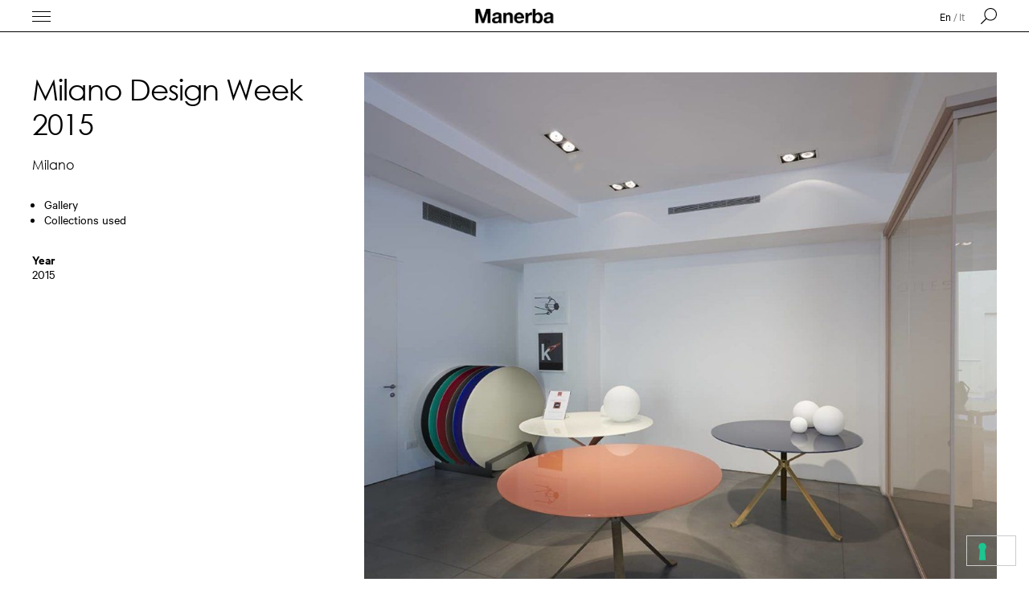

--- FILE ---
content_type: text/html; charset=UTF-8
request_url: https://manerbaspa.com/progetti-arredo-design/milano-design-week-2015/
body_size: 14969
content:
<!DOCTYPE html><html
lang=it-IT><head><meta
charset="utf-8"><meta
http-equiv="X-UA-Compatible" content="IE=edge"><meta
charset="UTF-8"><meta
name="viewport" content="width=device-width, initial-scale=1, maximum-scale=1, user-scalable=0"><link
rel=profile href=http://gmpg.org/xfn/11><link
rel=pingback href=https://manerbaspa.com/site/xmlrpc.php><meta
name='robots' content='index, follow, max-image-preview:large, max-snippet:-1, max-video-preview:-1'><style>img:is([sizes="auto" i], [sizes^="auto," i]) { contain-intrinsic-size: 3000px 1500px }</style><link
rel=alternate href=https://manerbaspa.com/progetti-arredo-design/milano-design-week-2015/ hreflang=x-default><link
rel=alternate hreflang=en href=https://manerbaspa.com/en/furniture-projects/milano-design-week-2015/ ><link
rel=alternate hreflang=it href=https://manerbaspa.com/progetti-arredo-design/milano-design-week-2015/ ><link
rel=alternate hreflang=x-default href=https://manerbaspa.com/progetti-arredo-design/milano-design-week-2015/ ><title>Scopri Milano Design Week 2015, uno dei nostri progetti di arredo e design • Manerba</title><meta
name="description" content="Ci siamo occupati del design e dell&#039;arredo di Milano Design Week 2015 facendo uso delle nostre collezioni. Caricato il: 15 Marzo 2019"><link
rel=canonical href=https://manerbaspa.com/progetti-arredo-design/milano-design-week-2015/ ><meta
property="og:locale" content="it_IT"><meta
property="og:type" content="article"><meta
property="og:title" content="Scopri Milano Design Week 2015, uno dei nostri progetti di arredo e design • Manerba"><meta
property="og:description" content="Ci siamo occupati del design e dell&#039;arredo di Milano Design Week 2015 facendo uso delle nostre collezioni. Caricato il: 15 Marzo 2019"><meta
property="og:url" content="https://manerbaspa.com/progetti-arredo-design/milano-design-week-2015/"><meta
property="og:site_name" content="Manerba"><meta
property="article:publisher" content="https://www.facebook.com/ManerbaEvolvingOffice/"><meta
property="article:modified_time" content="2020-06-19T08:06:08+00:00"><meta
property="og:image" content="https://manerbaspa.com/site/wp-content/uploads/2019/03/Manerba-JMILANO-DESIGN-WEEK-20151.jpg"><meta
property="og:image:width" content="1400"><meta
property="og:image:height" content="1400"><meta
property="og:image:type" content="image/jpeg"><meta
name="twitter:card" content="summary_large_image"><meta
name="twitter:label1" content="Tempo di lettura stimato"><meta
name="twitter:data1" content="1 minuto"> <script type=application/ld+json class=yoast-schema-graph>{"@context":"https://schema.org","@graph":[{"@type":"WebPage","@id":"https://manerbaspa.com/progetti-arredo-design/milano-design-week-2015/","url":"https://manerbaspa.com/progetti-arredo-design/milano-design-week-2015/","name":"Scopri Milano Design Week 2015, uno dei nostri progetti di arredo e design • Manerba","isPartOf":{"@id":"https://manerbaspa.com/#website"},"primaryImageOfPage":{"@id":"https://manerbaspa.com/progetti-arredo-design/milano-design-week-2015/#primaryimage"},"image":{"@id":"https://manerbaspa.com/progetti-arredo-design/milano-design-week-2015/#primaryimage"},"thumbnailUrl":"https://manerbaspa.com/site/wp-content/uploads/2019/03/Manerba-JMILANO-DESIGN-WEEK-20151.jpg","datePublished":"2019-03-15T14:53:17+00:00","dateModified":"2020-06-19T08:06:08+00:00","description":"Ci siamo occupati del design e dell'arredo di Milano Design Week 2015 facendo uso delle nostre collezioni. Caricato il: 15 Marzo 2019","breadcrumb":{"@id":"https://manerbaspa.com/progetti-arredo-design/milano-design-week-2015/#breadcrumb"},"inLanguage":"it-IT","potentialAction":[{"@type":"ReadAction","target":["https://manerbaspa.com/progetti-arredo-design/milano-design-week-2015/"]}]},{"@type":"ImageObject","inLanguage":"it-IT","@id":"https://manerbaspa.com/progetti-arredo-design/milano-design-week-2015/#primaryimage","url":"https://manerbaspa.com/site/wp-content/uploads/2019/03/Manerba-JMILANO-DESIGN-WEEK-20151.jpg","contentUrl":"https://manerbaspa.com/site/wp-content/uploads/2019/03/Manerba-JMILANO-DESIGN-WEEK-20151.jpg","width":1400,"height":1400},{"@type":"BreadcrumbList","@id":"https://manerbaspa.com/progetti-arredo-design/milano-design-week-2015/#breadcrumb","itemListElement":[{"@type":"ListItem","position":1,"name":"Manerba","item":"https://manerbaspa.com/"},{"@type":"ListItem","position":2,"name":"Projects","item":"https://manerbaspa.com/project/"},{"@type":"ListItem","position":3,"name":"Milano Design Week 2015"}]},{"@type":"WebSite","@id":"https://manerbaspa.com/#website","url":"https://manerbaspa.com/","name":"Manerba","description":"","potentialAction":[{"@type":"SearchAction","target":{"@type":"EntryPoint","urlTemplate":"https://manerbaspa.com/?s={search_term_string}"},"query-input":{"@type":"PropertyValueSpecification","valueRequired":true,"valueName":"search_term_string"}}],"inLanguage":"it-IT"}]}</script> <link
rel=dns-prefetch href=//maps.googleapis.com><link
rel=alternate type=application/rss+xml title="Manerba &raquo; Feed" href=https://manerbaspa.com/feed/ ><link
rel=alternate type=application/rss+xml title="Manerba &raquo; Feed dei commenti" href=https://manerbaspa.com/comments/feed/ ><link
rel=stylesheet href=https://manerbaspa.com/site/wp-content/cache/minify/e538f.css media=all><style id=wp-block-library-theme-inline-css>.wp-block-audio :where(figcaption){color:#555;font-size:13px;text-align:center}.is-dark-theme .wp-block-audio :where(figcaption){color:#ffffffa6}.wp-block-audio{margin:0 0 1em}.wp-block-code{border:1px solid #ccc;border-radius:4px;font-family:Menlo,Consolas,monaco,monospace;padding:.8em 1em}.wp-block-embed :where(figcaption){color:#555;font-size:13px;text-align:center}.is-dark-theme .wp-block-embed :where(figcaption){color:#ffffffa6}.wp-block-embed{margin:0 0 1em}.blocks-gallery-caption{color:#555;font-size:13px;text-align:center}.is-dark-theme .blocks-gallery-caption{color:#ffffffa6}:root :where(.wp-block-image figcaption){color:#555;font-size:13px;text-align:center}.is-dark-theme :root :where(.wp-block-image figcaption){color:#ffffffa6}.wp-block-image{margin:0 0 1em}.wp-block-pullquote{border-bottom:4px solid;border-top:4px solid;color:currentColor;margin-bottom:1.75em}.wp-block-pullquote cite,.wp-block-pullquote footer,.wp-block-pullquote__citation{color:currentColor;font-size:.8125em;font-style:normal;text-transform:uppercase}.wp-block-quote{border-left:.25em solid;margin:0 0 1.75em;padding-left:1em}.wp-block-quote cite,.wp-block-quote footer{color:currentColor;font-size:.8125em;font-style:normal;position:relative}.wp-block-quote:where(.has-text-align-right){border-left:none;border-right:.25em solid;padding-left:0;padding-right:1em}.wp-block-quote:where(.has-text-align-center){border:none;padding-left:0}.wp-block-quote.is-large,.wp-block-quote.is-style-large,.wp-block-quote:where(.is-style-plain){border:none}.wp-block-search .wp-block-search__label{font-weight:700}.wp-block-search__button{border:1px solid #ccc;padding:.375em .625em}:where(.wp-block-group.has-background){padding:1.25em 2.375em}.wp-block-separator.has-css-opacity{opacity:.4}.wp-block-separator{border:none;border-bottom:2px solid;margin-left:auto;margin-right:auto}.wp-block-separator.has-alpha-channel-opacity{opacity:1}.wp-block-separator:not(.is-style-wide):not(.is-style-dots){width:100px}.wp-block-separator.has-background:not(.is-style-dots){border-bottom:none;height:1px}.wp-block-separator.has-background:not(.is-style-wide):not(.is-style-dots){height:2px}.wp-block-table{margin:0 0 1em}.wp-block-table td,.wp-block-table th{word-break:normal}.wp-block-table :where(figcaption){color:#555;font-size:13px;text-align:center}.is-dark-theme .wp-block-table :where(figcaption){color:#ffffffa6}.wp-block-video :where(figcaption){color:#555;font-size:13px;text-align:center}.is-dark-theme .wp-block-video :where(figcaption){color:#ffffffa6}.wp-block-video{margin:0 0 1em}:root :where(.wp-block-template-part.has-background){margin-bottom:0;margin-top:0;padding:1.25em 2.375em}</style><style id=classic-theme-styles-inline-css>/*! This file is auto-generated */
.wp-block-button__link{color:#fff;background-color:#32373c;border-radius:9999px;box-shadow:none;text-decoration:none;padding:calc(.667em + 2px) calc(1.333em + 2px);font-size:1.125em}.wp-block-file__button{background:#32373c;color:#fff;text-decoration:none}</style><style id=global-styles-inline-css>/*<![CDATA[*/:root{--wp--preset--aspect-ratio--square: 1;--wp--preset--aspect-ratio--4-3: 4/3;--wp--preset--aspect-ratio--3-4: 3/4;--wp--preset--aspect-ratio--3-2: 3/2;--wp--preset--aspect-ratio--2-3: 2/3;--wp--preset--aspect-ratio--16-9: 16/9;--wp--preset--aspect-ratio--9-16: 9/16;--wp--preset--color--black: #000000;--wp--preset--color--cyan-bluish-gray: #abb8c3;--wp--preset--color--white: #ffffff;--wp--preset--color--pale-pink: #f78da7;--wp--preset--color--vivid-red: #cf2e2e;--wp--preset--color--luminous-vivid-orange: #ff6900;--wp--preset--color--luminous-vivid-amber: #fcb900;--wp--preset--color--light-green-cyan: #7bdcb5;--wp--preset--color--vivid-green-cyan: #00d084;--wp--preset--color--pale-cyan-blue: #8ed1fc;--wp--preset--color--vivid-cyan-blue: #0693e3;--wp--preset--color--vivid-purple: #9b51e0;--wp--preset--color--neutro: #C0BBB3;--wp--preset--color--light-grayish-magenta: #F8F5F1;--wp--preset--color--pink: #E5D2D0;--wp--preset--color--oil: #4A606F;--wp--preset--color--green: #7E816F;--wp--preset--gradient--vivid-cyan-blue-to-vivid-purple: linear-gradient(135deg,rgba(6,147,227,1) 0%,rgb(155,81,224) 100%);--wp--preset--gradient--light-green-cyan-to-vivid-green-cyan: linear-gradient(135deg,rgb(122,220,180) 0%,rgb(0,208,130) 100%);--wp--preset--gradient--luminous-vivid-amber-to-luminous-vivid-orange: linear-gradient(135deg,rgba(252,185,0,1) 0%,rgba(255,105,0,1) 100%);--wp--preset--gradient--luminous-vivid-orange-to-vivid-red: linear-gradient(135deg,rgba(255,105,0,1) 0%,rgb(207,46,46) 100%);--wp--preset--gradient--very-light-gray-to-cyan-bluish-gray: linear-gradient(135deg,rgb(238,238,238) 0%,rgb(169,184,195) 100%);--wp--preset--gradient--cool-to-warm-spectrum: linear-gradient(135deg,rgb(74,234,220) 0%,rgb(151,120,209) 20%,rgb(207,42,186) 40%,rgb(238,44,130) 60%,rgb(251,105,98) 80%,rgb(254,248,76) 100%);--wp--preset--gradient--blush-light-purple: linear-gradient(135deg,rgb(255,206,236) 0%,rgb(152,150,240) 100%);--wp--preset--gradient--blush-bordeaux: linear-gradient(135deg,rgb(254,205,165) 0%,rgb(254,45,45) 50%,rgb(107,0,62) 100%);--wp--preset--gradient--luminous-dusk: linear-gradient(135deg,rgb(255,203,112) 0%,rgb(199,81,192) 50%,rgb(65,88,208) 100%);--wp--preset--gradient--pale-ocean: linear-gradient(135deg,rgb(255,245,203) 0%,rgb(182,227,212) 50%,rgb(51,167,181) 100%);--wp--preset--gradient--electric-grass: linear-gradient(135deg,rgb(202,248,128) 0%,rgb(113,206,126) 100%);--wp--preset--gradient--midnight: linear-gradient(135deg,rgb(2,3,129) 0%,rgb(40,116,252) 100%);--wp--preset--font-size--small: 13px;--wp--preset--font-size--medium: 20px;--wp--preset--font-size--large: 36px;--wp--preset--font-size--x-large: 42px;--wp--preset--font-size--normal: 16px;--wp--preset--font-size--huge: 50px;--wp--preset--spacing--20: 0.44rem;--wp--preset--spacing--30: 0.67rem;--wp--preset--spacing--40: 1rem;--wp--preset--spacing--50: 1.5rem;--wp--preset--spacing--60: 2.25rem;--wp--preset--spacing--70: 3.38rem;--wp--preset--spacing--80: 5.06rem;--wp--preset--shadow--natural: 6px 6px 9px rgba(0, 0, 0, 0.2);--wp--preset--shadow--deep: 12px 12px 50px rgba(0, 0, 0, 0.4);--wp--preset--shadow--sharp: 6px 6px 0px rgba(0, 0, 0, 0.2);--wp--preset--shadow--outlined: 6px 6px 0px -3px rgba(255, 255, 255, 1), 6px 6px rgba(0, 0, 0, 1);--wp--preset--shadow--crisp: 6px 6px 0px rgba(0, 0, 0, 1);}:where(.is-layout-flex){gap: 0.5em;}:where(.is-layout-grid){gap: 0.5em;}body .is-layout-flex{display: flex;}.is-layout-flex{flex-wrap: wrap;align-items: center;}.is-layout-flex > :is(*, div){margin: 0;}body .is-layout-grid{display: grid;}.is-layout-grid > :is(*, div){margin: 0;}:where(.wp-block-columns.is-layout-flex){gap: 2em;}:where(.wp-block-columns.is-layout-grid){gap: 2em;}:where(.wp-block-post-template.is-layout-flex){gap: 1.25em;}:where(.wp-block-post-template.is-layout-grid){gap: 1.25em;}.has-black-color{color: var(--wp--preset--color--black) !important;}.has-cyan-bluish-gray-color{color: var(--wp--preset--color--cyan-bluish-gray) !important;}.has-white-color{color: var(--wp--preset--color--white) !important;}.has-pale-pink-color{color: var(--wp--preset--color--pale-pink) !important;}.has-vivid-red-color{color: var(--wp--preset--color--vivid-red) !important;}.has-luminous-vivid-orange-color{color: var(--wp--preset--color--luminous-vivid-orange) !important;}.has-luminous-vivid-amber-color{color: var(--wp--preset--color--luminous-vivid-amber) !important;}.has-light-green-cyan-color{color: var(--wp--preset--color--light-green-cyan) !important;}.has-vivid-green-cyan-color{color: var(--wp--preset--color--vivid-green-cyan) !important;}.has-pale-cyan-blue-color{color: var(--wp--preset--color--pale-cyan-blue) !important;}.has-vivid-cyan-blue-color{color: var(--wp--preset--color--vivid-cyan-blue) !important;}.has-vivid-purple-color{color: var(--wp--preset--color--vivid-purple) !important;}.has-black-background-color{background-color: var(--wp--preset--color--black) !important;}.has-cyan-bluish-gray-background-color{background-color: var(--wp--preset--color--cyan-bluish-gray) !important;}.has-white-background-color{background-color: var(--wp--preset--color--white) !important;}.has-pale-pink-background-color{background-color: var(--wp--preset--color--pale-pink) !important;}.has-vivid-red-background-color{background-color: var(--wp--preset--color--vivid-red) !important;}.has-luminous-vivid-orange-background-color{background-color: var(--wp--preset--color--luminous-vivid-orange) !important;}.has-luminous-vivid-amber-background-color{background-color: var(--wp--preset--color--luminous-vivid-amber) !important;}.has-light-green-cyan-background-color{background-color: var(--wp--preset--color--light-green-cyan) !important;}.has-vivid-green-cyan-background-color{background-color: var(--wp--preset--color--vivid-green-cyan) !important;}.has-pale-cyan-blue-background-color{background-color: var(--wp--preset--color--pale-cyan-blue) !important;}.has-vivid-cyan-blue-background-color{background-color: var(--wp--preset--color--vivid-cyan-blue) !important;}.has-vivid-purple-background-color{background-color: var(--wp--preset--color--vivid-purple) !important;}.has-black-border-color{border-color: var(--wp--preset--color--black) !important;}.has-cyan-bluish-gray-border-color{border-color: var(--wp--preset--color--cyan-bluish-gray) !important;}.has-white-border-color{border-color: var(--wp--preset--color--white) !important;}.has-pale-pink-border-color{border-color: var(--wp--preset--color--pale-pink) !important;}.has-vivid-red-border-color{border-color: var(--wp--preset--color--vivid-red) !important;}.has-luminous-vivid-orange-border-color{border-color: var(--wp--preset--color--luminous-vivid-orange) !important;}.has-luminous-vivid-amber-border-color{border-color: var(--wp--preset--color--luminous-vivid-amber) !important;}.has-light-green-cyan-border-color{border-color: var(--wp--preset--color--light-green-cyan) !important;}.has-vivid-green-cyan-border-color{border-color: var(--wp--preset--color--vivid-green-cyan) !important;}.has-pale-cyan-blue-border-color{border-color: var(--wp--preset--color--pale-cyan-blue) !important;}.has-vivid-cyan-blue-border-color{border-color: var(--wp--preset--color--vivid-cyan-blue) !important;}.has-vivid-purple-border-color{border-color: var(--wp--preset--color--vivid-purple) !important;}.has-vivid-cyan-blue-to-vivid-purple-gradient-background{background: var(--wp--preset--gradient--vivid-cyan-blue-to-vivid-purple) !important;}.has-light-green-cyan-to-vivid-green-cyan-gradient-background{background: var(--wp--preset--gradient--light-green-cyan-to-vivid-green-cyan) !important;}.has-luminous-vivid-amber-to-luminous-vivid-orange-gradient-background{background: var(--wp--preset--gradient--luminous-vivid-amber-to-luminous-vivid-orange) !important;}.has-luminous-vivid-orange-to-vivid-red-gradient-background{background: var(--wp--preset--gradient--luminous-vivid-orange-to-vivid-red) !important;}.has-very-light-gray-to-cyan-bluish-gray-gradient-background{background: var(--wp--preset--gradient--very-light-gray-to-cyan-bluish-gray) !important;}.has-cool-to-warm-spectrum-gradient-background{background: var(--wp--preset--gradient--cool-to-warm-spectrum) !important;}.has-blush-light-purple-gradient-background{background: var(--wp--preset--gradient--blush-light-purple) !important;}.has-blush-bordeaux-gradient-background{background: var(--wp--preset--gradient--blush-bordeaux) !important;}.has-luminous-dusk-gradient-background{background: var(--wp--preset--gradient--luminous-dusk) !important;}.has-pale-ocean-gradient-background{background: var(--wp--preset--gradient--pale-ocean) !important;}.has-electric-grass-gradient-background{background: var(--wp--preset--gradient--electric-grass) !important;}.has-midnight-gradient-background{background: var(--wp--preset--gradient--midnight) !important;}.has-small-font-size{font-size: var(--wp--preset--font-size--small) !important;}.has-medium-font-size{font-size: var(--wp--preset--font-size--medium) !important;}.has-large-font-size{font-size: var(--wp--preset--font-size--large) !important;}.has-x-large-font-size{font-size: var(--wp--preset--font-size--x-large) !important;}
:where(.wp-block-post-template.is-layout-flex){gap: 1.25em;}:where(.wp-block-post-template.is-layout-grid){gap: 1.25em;}
:where(.wp-block-columns.is-layout-flex){gap: 2em;}:where(.wp-block-columns.is-layout-grid){gap: 2em;}
:root :where(.wp-block-pullquote){font-size: 1.5em;line-height: 1.6;}/*]]>*/</style><link
rel=stylesheet href=https://manerbaspa.com/site/wp-content/cache/minify/2e289.css media=all> <script src=https://manerbaspa.com/site/wp-content/cache/minify/59df1.js></script> <script id=wpml-browser-redirect-js-extra>var wpml_browser_redirect_params = {"pageLanguage":"it","languageUrls":{"en_us":"https:\/\/manerbaspa.com\/en\/furniture-projects\/milano-design-week-2015\/","en":"https:\/\/manerbaspa.com\/en\/furniture-projects\/milano-design-week-2015\/","us":"https:\/\/manerbaspa.com\/en\/furniture-projects\/milano-design-week-2015\/","it_it":"https:\/\/manerbaspa.com\/progetti-arredo-design\/milano-design-week-2015\/","it":"https:\/\/manerbaspa.com\/progetti-arredo-design\/milano-design-week-2015\/"},"cookie":{"name":"_icl_visitor_lang_js","domain":"manerbaspa.com","path":"\/","expiration":24}};</script> <script src=https://manerbaspa.com/site/wp-content/cache/minify/2b75a.js></script> <link
rel=https://api.w.org/ href=https://manerbaspa.com/wp-json/ ><link
rel=EditURI type=application/rsd+xml title=RSD href=https://manerbaspa.com/site/xmlrpc.php?rsd><meta
name="generator" content="WordPress 6.7.4"><link
rel=shortlink href='https://manerbaspa.com/?p=6303'><link
rel=alternate title="oEmbed (JSON)" type=application/json+oembed href="https://manerbaspa.com/wp-json/oembed/1.0/embed?url=https%3A%2F%2Fmanerbaspa.com%2Fprogetti-arredo-design%2Fmilano-design-week-2015%2F"><link
rel=alternate title="oEmbed (XML)" type=text/xml+oembed href="https://manerbaspa.com/wp-json/oembed/1.0/embed?url=https%3A%2F%2Fmanerbaspa.com%2Fprogetti-arredo-design%2Fmilano-design-week-2015%2F&#038;format=xml"><meta
name="generator" content="WPML ver:4.7.3 stt:1,27;">
 <script>(function(w,d,s,l,i){w[l]=w[l]||[];w[l].push({'gtm.start':
new Date().getTime(),event:'gtm.js'});var f=d.getElementsByTagName(s)[0],
j=d.createElement(s),dl=l!='dataLayer'?'&l='+l:'';j.async=true;j.src=
'https://www.googletagmanager.com/gtm.js?id='+i+dl;f.parentNode.insertBefore(j,f);
})(window,document,'script','dataLayer','GTM-NDWLW2W');</script> <script>var _iub = _iub || [];
_iub.csConfiguration = {"siteId":3990036,"cookiePolicyId":47551838,"storage":{"useSiteId":true}};
_iub.csLangConfiguration = {"it":{"cookiePolicyId":47551838},"en":{"cookiePolicyId":34205599}};</script> <script src=https://cs.iubenda.com/autoblocking/3990036.js></script> <script src=//cdn.iubenda.com/cs/gpp/stub.js></script> <script src=//cdn.iubenda.com/cs/iubenda_cs.js charset=UTF-8 async></script> <style id=wp-custom-css>.home .swiper-slide img {
	width: 100%;
}

@media (min-width: 1024px) {
  .products-menus ul {
    width: 16%!important;
  }
}

@media (max-width: 1023px) and (min-width: 768px) {
  .products-menus ul {
    width: 33%!important;
  }
}

@media (max-width: 479px) {
  .products-menus ul {
    width: 50%!important;
  }
}

.menu-item-bold {
	font-weight:800!important;
	margin-top:36px!important;
}

#menu-panel {
	height: calc(100vh - 11rem);
}

.menu-panel {
	z-index:100000000;
}

#menu-panel .center-menu-wrapper {
	z-index:10!important;
	
}

#menu-panel .image-bg {
	z-index:1 !important;
}</style>
<!--[if lt IE 9]> <script src=https://oss.maxcdn.com/html5shiv/3.7.2/html5shiv.min.js></script> <script src=https://oss.maxcdn.com/respond/1.4.2/respond.min.js></script> <![endif]--></head><body
class="project-template-default single single-project postid-6303 wp-embed-responsive">
<noscript><iframe
src="https://www.googletagmanager.com/ns.html?id=GTM-NDWLW2W"
height=0 width=0 style=display:none;visibility:hidden></iframe></noscript><div
id=main-container itemscope itemtype=https://schema.org/WebPage><nav
id=main-header itemscope=itemscope itemtype=https://schema.org/WPHeader><div
class=row><div
class=col-1-4><div
id=header-left>
<button
id=menu-toggle class="hamburger hamburger--spin collapsed menu-toggler" type=button >
<span
class=hamburger-box>
<span
class=hamburger-inner></span>
</span>
</button><div
id=menu-panel><div
class=menu-panel--scrollable><div
class=menu-panel--inner><div
class=left-menu-wrapper><ul
id=main-menu class="dropmenu menu" itemscope itemtype=https://schema.org/SiteNavigationElement><li
itemprop=name id=menu-item-23817 class="menu-item-bold menu-item menu-item-type-custom menu-item-object-custom menu-item-23817"><a
rel=nofollow>About</a></li>
<li
itemprop=name id=menu-item-14547 class="menu-item menu-item-type-post_type menu-item-object-page menu-item-14547"><a
href=https://manerbaspa.com/azienda/ itemprop=url>We are Manerba</a></li>
<li
itemprop=name id=menu-item-23732 class="menu-item menu-item-type-post_type menu-item-object-page menu-item-23732"><a
href=https://manerbaspa.com/visione/ itemprop=url>Be Human</a></li>
<li
itemprop=name id=menu-item-9319 class="menu-item menu-item-type-post_type menu-item-object-page menu-item-9319"><a
href=https://manerbaspa.com/progetto-colore/ itemprop=url>Progetto colore</a></li>
<li
itemprop=name id=menu-item-15163 class="menu-item menu-item-type-post_type menu-item-object-page menu-item-15163"><a
href=https://manerbaspa.com/sostenibilita/ itemprop=url>Sostenibilità</a></li>
<li
itemprop=name id=menu-item-9315 class="menu-item menu-item-type-post_type menu-item-object-page menu-item-9315"><a
href=https://manerbaspa.com/novita-e-storie/ itemprop=url>News &#038; Stories</a></li>
<li
itemprop=name id=menu-item-9341 class="menu-item menu-item-type-post_type_archive menu-item-object-designer menu-item-9341"><a
href=https://manerbaspa.com/designer/ itemprop=url>Designers</a></li>
<li
itemprop=name id=menu-item-119 class="menu-item-bold menu-item menu-item-type-custom menu-item-object-custom menu-item-119"><a
rel=nofollow>Prodotti</a></li>
<li
itemprop=name id=menu-item-23785 class="menu-item menu-item-type-taxonomy menu-item-object-product_type menu-item-23785"><a
href=https://manerbaspa.com/office-system/ itemprop=url>Oﬃce System</a></li>
<li
itemprop=name id=menu-item-23786 class="menu-item menu-item-type-taxonomy menu-item-object-product_type menu-item-23786"><a
href=https://manerbaspa.com/scrivanie-e-tavoli/ itemprop=url>Desk &amp; Tables</a></li>
<li
itemprop=name id=menu-item-23858 class="menu-item menu-item-type-taxonomy menu-item-object-product_type menu-item-23858"><a
href=https://manerbaspa.com/height-adjustable-desks/ itemprop=url>Height-adjustable Desks</a></li>
<li
itemprop=name id=menu-item-23787 class="menu-item menu-item-type-taxonomy menu-item-object-product_type menu-item-23787"><a
href=https://manerbaspa.com/archivi/ itemprop=url>Archivies</a></li>
<li
itemprop=name id=menu-item-23788 class="menu-item menu-item-type-taxonomy menu-item-object-product_type menu-item-23788"><a
href=https://manerbaspa.com/pareti-divisori/wallsystem/ itemprop=url>Partiton Walls</a></li>
<li
itemprop=name id=menu-item-23789 class="menu-item menu-item-type-taxonomy menu-item-object-product_type menu-item-23789"><a
href=https://manerbaspa.com/sistemi-divisori/ itemprop=url>Dividing System</a></li>
<li
itemprop=name id=menu-item-23790 class="menu-item menu-item-type-taxonomy menu-item-object-product_type menu-item-23790"><a
href=https://manerbaspa.com/acustica/ itemprop=url>Acoustics</a></li>
<li
itemprop=name id=menu-item-23791 class="menu-item menu-item-type-taxonomy menu-item-object-product_type menu-item-23791"><a
href=https://manerbaspa.com/reception/beauty-touch/ itemprop=url>Reception</a></li>
<li
itemprop=name id=menu-item-23792 class="menu-item menu-item-type-taxonomy menu-item-object-product_type menu-item-23792"><a
href=https://manerbaspa.com/lounge-sofa/ itemprop=url>Lounge &amp; Sofa</a></li>
<li
itemprop=name id=menu-item-23793 class="menu-item menu-item-type-taxonomy menu-item-object-product_type menu-item-23793"><a
href=https://manerbaspa.com/poltrone-da-ufficio/ itemprop=url>Oﬃce Armchairs</a></li>
<li
itemprop=name id=menu-item-23794 class="menu-item menu-item-type-taxonomy menu-item-object-product_type menu-item-23794"><a
href=https://manerbaspa.com/poltrone-da-riunione/ itemprop=url>Meeting Armchairs</a></li>
<li
itemprop=name id=menu-item-23795 class="menu-item menu-item-type-taxonomy menu-item-object-product_type menu-item-23795"><a
href=https://manerbaspa.com/panche-e-sgabelli/ itemprop=url>Benches &amp; Stools</a></li>
<li
itemprop=name id=menu-item-23796 class="menu-item menu-item-type-taxonomy menu-item-object-product_type menu-item-23796"><a
href=https://manerbaspa.com/utilita-e-accessori/ itemprop=url>Utility &amp; Accessories</a></li>
<li
itemprop=name id=menu-item-117 class="menu-item menu-item-type-custom menu-item-object-custom menu-item-117"><a
rel=nofollow itemprop=url></a></li>
<li
itemprop=name id=menu-item-3352 class="menu-item menu-item-type-post_type_archive menu-item-object-project menu-item-3352"><a
href=https://manerbaspa.com/project/ itemprop=url>Realizzazioni</a></li>
<li
itemprop=name id=menu-item-9322 class="menu-item menu-item-type-post_type menu-item-object-page menu-item-9322"><a
href=https://manerbaspa.com/materiali/ itemprop=url>Materiali</a></li>
<li
itemprop=name id=menu-item-9321 class="menu-item menu-item-type-post_type menu-item-object-page menu-item-9321"><a
href=https://manerbaspa.com/download/ itemprop=url>Download / Cataloghi</a></li>
<li
itemprop=name id=menu-item-9378 class="menu-item menu-item-type-post_type_archive menu-item-object-press menu-item-9378"><a
href=https://manerbaspa.com/press/ itemprop=url>Press</a></li>
<li
itemprop=name id=menu-item-116 class="menu-item menu-item-type-custom menu-item-object-custom menu-item-116"><a
rel=nofollow></a></li>
<li
itemprop=name id=menu-item-9323 class="menu-item menu-item-type-post_type menu-item-object-page menu-item-9323"><a
href=https://manerbaspa.com/contatti/ itemprop=url>Contatti</a></li></ul></div><div
class=center-menu-wrapper><div
class=products-wrapper><h5 class="menu-title">Prodotti</h5><div
class=products-menus itemscope itemtype=https://schema.org/SiteNavigationElement><ul>
<li
class="first-item " itemprop=name>
<a
href=https://manerbaspa.com/office-system/ title="Office System" itemprop=url>
<strong>Office System</strong>
</a>
</li>
<li
class itemprop=name>
<a
href=https://manerbaspa.com/office-system/apollo/
data-close-menu
title=Apollo
itemprop=url>
Apollo </a>
</li>
<li
class itemprop=name>
<a
href=https://manerbaspa.com/office-system/k-word/
data-close-menu
title=K-Word
itemprop=url>
K-Word </a>
</li>
<li
class itemprop=name>
<a
href=https://manerbaspa.com/office-system/you-eco/
data-close-menu
title=You-Eco
itemprop=url>
You-Eco </a>
</li></ul><ul>
<li
class="first-item " itemprop=name>
<a
href=https://manerbaspa.com/scrivanie-e-tavoli/ title="Desk &amp; Tables" itemprop=url>
<strong>Desk &amp; Tables</strong>
</a>
</li>
<li
class itemprop=name>
<a
href=https://manerbaspa.com/scrivanie-e-tavoli/amis/
data-close-menu
title=Amis
itemprop=url>
Amis </a>
</li>
<li
class itemprop=name>
<a
href=https://manerbaspa.com/scrivanie-e-tavoli/click/
data-close-menu
title=Click
itemprop=url>
Click </a>
</li>
<li
class itemprop=name>
<a
href=https://manerbaspa.com/tavoli/easy/
data-close-menu
title=Easy
itemprop=url>
Easy </a>
</li>
<li
class itemprop=name>
<a
href=https://manerbaspa.com/scrivanie-e-tavoli/tavolini-caffe-kokoro/
data-close-menu
title="Kokoro Tables"
itemprop=url>
Kokoro Tables </a>
</li>
<li
class itemprop=name>
<a
href=https://manerbaspa.com/scrivanie-e-tavoli/litta-collection/
data-close-menu
title=Litta
itemprop=url>
Litta </a>
</li>
<li
class itemprop=name>
<a
href=https://manerbaspa.com/scrivanie-e-tavoli/reflection/
data-close-menu
title="Revo &#038; Reflection"
itemprop=url>
Revo &#038; Reflection </a>
</li>
<li
class itemprop=name>
<a
href=https://manerbaspa.com/scrivanie-e-tavoli/t-leg/
data-close-menu
title=T-Leg
itemprop=url>
T-Leg </a>
</li>
<li
class itemprop=name>
<a
href=https://manerbaspa.com/scrivanie-e-tavoli/litta-coffee-tables/
data-close-menu
title="Tavolini Litta"
itemprop=url>
Tavolini Litta </a>
</li></ul><ul>
<li
class="first-item " itemprop=name>
<a
href=https://manerbaspa.com/height-adjustable-desks/ title="Height-adjustable Desks" itemprop=url>
<strong>Height-adjustable Desks</strong>
</a>
</li>
<li
class itemprop=name>
<a
href=https://manerbaspa.com/height-adjustable-desks/apollo-height-adjustable/
data-close-menu
title="Apollo Height Adjustable"
itemprop=url>
Apollo Height Adjustable </a>
</li>
<li
class itemprop=name>
<a
href=https://manerbaspa.com/scrivanie-e-tavoli/t-leg/
data-close-menu
title=T-Leg
itemprop=url>
T-Leg </a>
</li>
<li
class itemprop=name>
<a
href=https://manerbaspa.com/height-adjustable-desks/you-eco-height-adjustable/
data-close-menu
title="You-Eco Height Adjustable"
itemprop=url>
You-Eco Height Adjustable </a>
</li></ul><ul>
<li
class="first-item " itemprop=name>
<a
href=https://manerbaspa.com/archivi/ title=Archivies itemprop=url>
<strong>Archivies</strong>
</a>
</li>
<li
class itemprop=name>
<a
href=https://manerbaspa.com/archivi/k-box/
data-close-menu
title="K-box Cupboards"
itemprop=url>
K-box Cupboards </a>
</li>
<li
class itemprop=name>
<a
href=https://manerbaspa.com/archivi/colour-shelves/
data-close-menu
title="Libra Shelves"
itemprop=url>
Libra Shelves </a>
</li>
<li
class itemprop=name>
<a
href=https://manerbaspa.com/archivi/contenitori-revo/
data-close-menu
title="Revo Cupboards"
itemprop=url>
Revo Cupboards </a>
</li>
<li
class itemprop=name>
<a
href=https://manerbaspa.com/archivi/stem/
data-close-menu
title="Stem Infinity System"
itemprop=url>
Stem Infinity System </a>
</li>
<li
class itemprop=name>
<a
href=https://manerbaspa.com/archivi/unibox/
data-close-menu
title="Unibox Drawer-units"
itemprop=url>
Unibox Drawer-units </a>
</li></ul><ul>
<li
class="first-item " itemprop=name>
<a
href=https://manerbaspa.com/pareti-divisori/wallsystem/ title="Partition Walls" itemprop=url>
<strong>Partition Walls</strong>
</a>
</li>
<li
class itemprop=name>
<a
href=https://manerbaspa.com/pareti-divisori/wallsystem/
data-close-menu
title=Wallsystem
itemprop=url>
Wallsystem </a>
</li></ul><ul>
<li
class="first-item " itemprop=name>
<a
href=https://manerbaspa.com/sistemi-divisori/ title="Dividing Systems" itemprop=url>
<strong>Dividing Systems</strong>
</a>
</li>
<li
class itemprop=name>
<a
href=https://manerbaspa.com/sistemi-divisori/paravento-giunco/
data-close-menu
title=Giunco
itemprop=url>
Giunco </a>
</li>
<li
class itemprop=name>
<a
href=https://manerbaspa.com/sistemi-divisori/hinoki/
data-close-menu
title=Hinoki
itemprop=url>
Hinoki </a>
</li>
<li
class itemprop=name>
<a
href=https://manerbaspa.com/sistemi-divisori/k-word-screen/
data-close-menu
title="K-Word Screen"
itemprop=url>
K-Word Screen </a>
</li>
<li
class itemprop=name>
<a
href=https://manerbaspa.com/pareti-divisori/silence/
data-close-menu
title=Silence
itemprop=url>
Silence </a>
</li>
<li
class itemprop=name>
<a
href=https://manerbaspa.com/sistemi-divisori/portamonitor-undecided/
data-close-menu
title="Undecided Portamonitor"
itemprop=url>
Undecided Portamonitor </a>
</li></ul><ul>
<li
class="first-item " itemprop=name>
<a
href=https://manerbaspa.com/acustica/ title=Acoustics itemprop=url>
<strong>Acoustics</strong>
</a>
</li>
<li
class itemprop=name>
<a
href=https://manerbaspa.com/acustica/cabina-acustica-bibiena-2/
data-close-menu
title="Bibiena Acoustic Box"
itemprop=url>
Bibiena Acoustic Box </a>
</li>
<li
class itemprop=name>
<a
href=https://manerbaspa.com/acustica/kokoro-meeting-system/
data-close-menu
title="Kokoro Meeting System"
itemprop=url>
Kokoro Meeting System </a>
</li>
<li
class itemprop=name>
<a
href=https://manerbaspa.com/acustica/phone-booth/
data-close-menu
title="Kokoro phone-booth"
itemprop=url>
Kokoro phone-booth </a>
</li>
<li
class itemprop=name>
<a
href=https://manerbaspa.com/acustica/kokoro-working-box/
data-close-menu
title="Kokoro Working Box"
itemprop=url>
Kokoro Working Box </a>
</li>
<li
class itemprop=name>
<a
href=https://manerbaspa.com/pareti-divisori/silence/
data-close-menu
title=Silence
itemprop=url>
Silence </a>
</li>
<li
class itemprop=name>
<a
href=https://manerbaspa.com/acustica/undecided-sofa/
data-close-menu
title="Undecided Sofa"
itemprop=url>
Undecided Sofa </a>
</li></ul><ul>
<li
class="first-item " itemprop=name>
<a
href=https://manerbaspa.com/reception/beauty-touch/ title=Reception itemprop=url>
<strong>Reception</strong>
</a>
</li>
<li
class itemprop=name>
<a
href=https://manerbaspa.com/reception/beauty-touch/
data-close-menu
title="Beauty Touch"
itemprop=url>
Beauty Touch </a>
</li></ul><ul>
<li
class="first-item " itemprop=name>
<a
href=https://manerbaspa.com/lounge-sofa/ title="Lounge &amp; Sofa" itemprop=url>
<strong>Lounge &amp; Sofa</strong>
</a>
</li>
<li
class itemprop=name>
<a
href=https://manerbaspa.com/lounge-sofa/cup/
data-close-menu
title=Cup
itemprop=url>
Cup </a>
</li>
<li
class itemprop=name>
<a
href=https://manerbaspa.com/lounge-sofa/kokoro-armchair/
data-close-menu
title="Kokoro Armchair"
itemprop=url>
Kokoro Armchair </a>
</li>
<li
class itemprop=name>
<a
href=https://manerbaspa.com/lounge-sofa/kokoro-sofa-manerba/
data-close-menu
title="Kokoro Sofa System"
itemprop=url>
Kokoro Sofa System </a>
</li>
<li
class itemprop=name>
<a
href=https://manerbaspa.com/sedute/lounge-sofa/musa/
data-close-menu
title=Musa
itemprop=url>
Musa </a>
</li>
<li
class itemprop=name>
<a
href=https://manerbaspa.com/lounge-sofa/super-random/
data-close-menu
title="Super Random"
itemprop=url>
Super Random </a>
</li>
<li
class itemprop=name>
<a
href=https://manerbaspa.com/acustica/undecided-sofa/
data-close-menu
title="Undecided Sofa"
itemprop=url>
Undecided Sofa </a>
</li>
<li
class itemprop=name>
<a
href=https://manerbaspa.com/sedute/venus/
data-close-menu
title=Venus
itemprop=url>
Venus </a>
</li></ul><ul>
<li
class="first-item " itemprop=name>
<a
href=https://manerbaspa.com/poltrone-da-ufficio/ title="Office Armchairs" itemprop=url>
<strong>Office Armchairs</strong>
</a>
</li>
<li
class itemprop=name>
<a
href=https://manerbaspa.com/sedute/lia/
data-close-menu
title=Lia
itemprop=url>
Lia </a>
</li>
<li
class itemprop=name>
<a
href=https://manerbaspa.com/poltrone-da-ufficio/net/
data-close-menu
title=Net
itemprop=url>
Net </a>
</li>
<li
class itemprop=name>
<a
href=https://manerbaspa.com/sedute/rock/
data-close-menu
title=Rock
itemprop=url>
Rock </a>
</li>
<li
class itemprop=name>
<a
href=https://manerbaspa.com/sedute/operative/seven/
data-close-menu
title=Seven
itemprop=url>
Seven </a>
</li>
<li
class itemprop=name>
<a
href=https://manerbaspa.com/sedute/vega/
data-close-menu
title=Vega
itemprop=url>
Vega </a>
</li>
<li
class itemprop=name>
<a
href=https://manerbaspa.com/sedute/operative/young/
data-close-menu
title=Young
itemprop=url>
Young </a>
</li>
<li
class itemprop=name>
<a
href=https://manerbaspa.com/poltrone-da-ufficio/yuma/
data-close-menu
title=Yuma
itemprop=url>
Yuma </a>
</li></ul><ul>
<li
class="first-item " itemprop=name>
<a
href=https://manerbaspa.com/poltrone-da-riunione/ title="Meeting Armchairs" itemprop=url>
<strong>Meeting Armchairs</strong>
</a>
</li>
<li
class itemprop=name>
<a
href=https://manerbaspa.com/sedute/meeting/aura/
data-close-menu
title=Aura
itemprop=url>
Aura </a>
</li>
<li
class itemprop=name>
<a
href=https://manerbaspa.com/sedute/easychair/
data-close-menu
title="Easy Chair"
itemprop=url>
Easy Chair </a>
</li>
<li
class itemprop=name>
<a
href=https://manerbaspa.com/sedute/direzionali-operative/fedra/
data-close-menu
title=Fedra
itemprop=url>
Fedra </a>
</li>
<li
class itemprop=name>
<a
href=https://manerbaspa.com/poltrone-da-riunione/snap/
data-close-menu
title=Snap
itemprop=url>
Snap </a>
</li>
<li
class itemprop=name>
<a
href=https://manerbaspa.com/sedute/vogue/
data-close-menu
title=Vogue
itemprop=url>
Vogue </a>
</li></ul><ul>
<li
class="first-item " itemprop=name>
<a
href=https://manerbaspa.com/panche-e-sgabelli/ title="Benches &amp; Stools" itemprop=url>
<strong>Benches &amp; Stools</strong>
</a>
</li>
<li
class itemprop=name>
<a
href=https://manerbaspa.com/panche-e-sgabelli/k-box-bench/
data-close-menu
title="K-Box Bench"
itemprop=url>
K-Box Bench </a>
</li>
<li
class itemprop=name>
<a
href=https://manerbaspa.com/panche-e-sgabelli/k-box-cube/
data-close-menu
title="K-Box Cube"
itemprop=url>
K-Box Cube </a>
</li>
<li
class itemprop=name>
<a
href=https://manerbaspa.com/panche-e-sgabelli/k-word-bench/
data-close-menu
title="K-Word Bench"
itemprop=url>
K-Word Bench </a>
</li>
<li
class itemprop=name>
<a
href=https://manerbaspa.com/panche-e-sgabelli/kokoro-panca/
data-close-menu
title="Kokoro Bench"
itemprop=url>
Kokoro Bench </a>
</li>
<li
class itemprop=name>
<a
href=https://manerbaspa.com/sedute/wood/
data-close-menu
title=Kori
itemprop=url>
Kori </a>
</li>
<li
class itemprop=name>
<a
href=https://manerbaspa.com/sedute/loop/
data-close-menu
title=Loop
itemprop=url>
Loop </a>
</li>
<li
class itemprop=name>
<a
href=https://manerbaspa.com/lounge-sofa/super-random/
data-close-menu
title="Super Random"
itemprop=url>
Super Random </a>
</li></ul><ul>
<li
class="first-item " itemprop=name>
<a
href=https://manerbaspa.com/utilita-e-accessori/ title="Utility &amp; Accessories" itemprop=url>
<strong>Utility &amp; Accessories</strong>
</a>
</li>
<li
class itemprop=name>
<a
href=https://manerbaspa.com/utilita-e-accessori/dolmen-2/
data-close-menu
title=Dolmen
itemprop=url>
Dolmen </a>
</li>
<li
class itemprop=name>
<a
href=https://manerbaspa.com/officeretrofit/
data-close-menu
title=Office+Retrofit
itemprop=url>
Office+Retrofit </a>
</li>
<li
class itemprop=name>
<a
href=https://manerbaspa.com/sistemi-divisori/portamonitor-undecided/
data-close-menu
title="Undecided Portamonitor"
itemprop=url>
Undecided Portamonitor </a>
</li></ul></div></div><div
class=collections-wrapper><h5 class="menu-title">Collections</h5><div
class=is-new-wrapper><h5 class="menu-title is-new">New:</h5>
<a
href=https://manerbaspa.com/utilita-e-accessori/dolmen-2/
title=Dolmen
>Dolmen</a>
<a
href=https://manerbaspa.com/sedute/lounge-sofa/musa/
title=Musa
>Musa</a>
<a
href=https://manerbaspa.com/sedute/meeting/aura/
title=Aura
>Aura</a>
<a
href=https://manerbaspa.com/acustica/phone-booth/
title="Kokoro phone-booth"
>Kokoro phone-booth</a>
<a
href=https://manerbaspa.com/sedute/operative/seven/
title=Seven
>Seven</a>
<a
href=https://manerbaspa.com/sedute/direzionali-operative/fedra/
title=Fedra
>Fedra</a>
<a
href=https://manerbaspa.com/poltrone-da-riunione/snap/
title=Snap
>Snap</a>
<a
href=https://manerbaspa.com/lounge-sofa/super-random/
title="Super Random"
>Super Random</a>
<a
href=https://manerbaspa.com/sedute/operative/young/
title=Young
>Young</a></div><ul>
<li
class>
<a
href=https://manerbaspa.com/scrivanie-e-tavoli/reflection/
title="Revo &amp; Reflection"
>Revo &amp; Reflection</a>
</li>
<li
class>
<a
href=https://manerbaspa.com/collezioni/revo/
title=Revo
>Revo</a>
</li>
<li
class>
<a
href=https://manerbaspa.com/collezioni/litta/
title=Litta
>Litta</a>
</li>
<li
class>
<a
href=https://manerbaspa.com/scrivanie-e-tavoli/click/
title="Click Manager"
>Click Manager</a>
</li>
<li
class>
<a
href=https://manerbaspa.com/scrivanie-e-tavoli/amis/
title=Amis
>Amis</a>
</li>
<li
class>
<a
href=https://manerbaspa.com/collezioni/apollo/
title=Apollo
>Apollo</a>
</li>
<li
class>
<a
href=https://manerbaspa.com/collezioni/k-word/
title=K-Word
>K-Word</a>
</li>
<li
class>
<a
href=https://manerbaspa.com/scrivanie-e-tavoli/t-leg/
title=T-Leg
>T-Leg</a>
</li>
<li
class>
<a
href=https://manerbaspa.com/reception/beauty-touch/
title="Beauty Touch"
>Beauty Touch</a>
</li>
<li
class>
<a
href=https://manerbaspa.com/acustica/cabina-acustica-bibiena-2/
title=Bibiena
>Bibiena</a>
</li>
<li
class>
<a
href=https://manerbaspa.com/tavoli/easy/
title=Easy
>Easy</a>
</li>
<li
class>
<a
href=https://manerbaspa.com/sistemi-divisori/paravento-giunco/
title=Giunco
>Giunco</a>
</li>
<li
class>
<a
href=https://manerbaspa.com/collezioni/hinoki/
title=Hinoki
>Hinoki</a>
</li>
<li
class>
<a
href=https://manerbaspa.com/pareti-divisori/silence/
title=Silence
>Silence</a>
</li>
<li
class>
<a
href=https://manerbaspa.com/collezioni/k-box/
title=K-Box
>K-Box</a>
</li>
<li
class>
<a
href=https://manerbaspa.com/collezioni/kokoro/
title=Kokoro
>Kokoro</a>
</li>
<li
class>
<a
href=https://manerbaspa.com/archivi/colour-shelves/
title=Libra
>Libra</a>
</li>
<li
class>
<a
href=https://manerbaspa.com/sedute/rock/
title=Rock
>Rock</a>
</li>
<li
class>
<a
href=https://manerbaspa.com/poltrone-da-ufficio/net/
title=Net
>Net</a>
</li>
<li
class>
<a
href=https://manerbaspa.com/sedute/easychair/
title="Easy chair"
>Easy chair</a>
</li>
<li
class>
<a
href=https://manerbaspa.com/sedute/lia/
title=Lia
>Lia</a>
</li>
<li
class>
<a
href=https://manerbaspa.com/sedute/loop/
title=Loop
>Loop</a>
</li>
<li
class>
<a
href=https://manerbaspa.com/sedute/wood/
title=Kori
>Kori</a>
</li>
<li
class>
<a
href=https://manerbaspa.com/lounge-sofa/cup/
title=Cup
>Cup</a>
</li>
<li
class>
<a
href=https://manerbaspa.com/officeretrofit/
title=Office+Retrofit
>Office+Retrofit</a>
</li>
<li
class>
<a
href=https://manerbaspa.com/archivi/stem/
title=Stem
>Stem</a>
</li>
<li
class>
<a
href=https://manerbaspa.com/collezioni/you-eco/
title=You-Eco
>You-Eco</a>
</li>
<li
class>
<a
href=https://manerbaspa.com/collezioni/undecided/
title=Undecided
>Undecided</a>
</li>
<li
class>
<a
href=https://manerbaspa.com/archivi/unibox/
title=Unibox
>Unibox</a>
</li>
<li
class>
<a
href=https://manerbaspa.com/sedute/vega/
title=Vega
>Vega</a>
</li>
<li
class>
<a
href=https://manerbaspa.com/sedute/venus/
title=Venus
>Venus</a>
</li>
<li
class>
<a
href=https://manerbaspa.com/sedute/vogue/
title=Vogue
>Vogue</a>
</li>
<li
class>
<a
href=https://manerbaspa.com/pareti-divisori/wallsystem/
title=Wallsystem
>Wallsystem</a>
</li>
<li
class>
<a
href=https://manerbaspa.com/poltrone-da-ufficio/yuma/
title=Yuma
>Yuma</a>
</li></ul></div></div><div
class=image-bg></div></div></div></div><div
id=menu-backdrop data-close-menu></div></div></div><div
class=col-1-2><div
id=header-center>
<a
class=logo-header href=https://manerbaspa.com/ >
<img
src=https://manerbaspa.com/site/wp-content/themes/manerba-theme-2020/dist/images/logo-manerba.png alt=Manerba title=Manerba>  </a><ul
class=breadcrumbs itemscope itemtype=http://schema.org/BreadcrumbList>
<li
class=active itemprop=itemListElement itemscope itemtype=http://schema.org/ListItem>
<a
itemprop=item href=https://manerbaspa.com>
<span
itemprop=name>Manerba</span>
</a><meta
itemprop="position" content="1">
</li></ul></div></div><div
class=col-1-4><div
id=header-right><ul
class=languages-switcher><li
class><a
href=https://manerbaspa.com/en/furniture-projects/milano-design-week-2015/ >en</a></li><li
class=sep>/</li><li
class=active><a
href=https://manerbaspa.com/progetti-arredo-design/milano-design-week-2015/ >it</a></li></ul></ul>  <button
id=toggle-search>
<img
src=https://manerbaspa.com/site/wp-content/themes/manerba-theme-2020/dist/images/search.svg>
</button></div></div></div><div
id=search-form-wrapper><form
role=search method=get action=https://manerbaspa.com/ >
<input
type=search
id=searchinput
placeholder="Type here"
value
name=s
title=Search
autocomplete=off>
<button
type=submit class=search-submit>
<i
class=icon-magnifying-glass></i>
</button></form><ul
id=search-results></ul> <script>(function($) {
		$(document).on('ready', function () {
			var results = $('#search-results');
			var input = $('#searchinput');
			var searchEndopint = 'https://manerbaspa.com/wp-json/wp/v2/product';

			input.on('input', function(e) {
				var value = e.target.value;

				if(value.length >= 3) {
					results.html('<li class=info>Loading...</li>');
					$.ajax(searchEndopint + '?per_page=5&search=' + value)
						.done(function(res) {
							console.log( "success", res);
							results.html('');
							if(res.length > 0) {
								res.map(function(item) {
									results.append('<li><a href="' + item.link + '">' + item.title.rendered + '</a></li>')
								})
							} else {
								results.html('<li class=info>No results</li>');
							}
						})
						.fail(function() {
							console.log( "error" );
						})
				} else {
					results.html('');
				}
			})

		})
	})(jQuery);</script> </div></nav> <script type=application/ld+json>{"@context":"http:\/\/schema.org","@type":"BlogPosting","name":"Milano Design Week 2015","publisher":{"@type":"Organization","name":"Manerba","logo":{"@type":"ImageObject","url":"https:\/\/manerbaspa.com\/site\/wp-content\/themes\/manerba-theme-2020\/dist\/images\/logo-magnum-life.png"}},"datePublished":"2019\/03\/15","image":{"@type":"ImageObject","url":"https:\/\/manerbaspa.com\/site\/wp-content\/uploads\/2019\/03\/Manerba-JMILANO-DESIGN-WEEK-20151-500x500.jpg","height":"100%","width":"100%"},"headline":"Milano Design Week 2015","interactionStatistic":[{"interactionType":"http:\/\/schema.org\/ShareAction","interactionService":{"@type":"Website","name":"Twitter","url":"http:\/\/www.twitter.com"}},{"interactionType":"http:\/\/schema.org\/ShareAction","interactionService":{"@type":"Website","name":"Facebook","url":"http:\/\/www.facebook.com"}},{"interactionType":"http:\/\/schema.org\/ShareAction","interactionService":{"@type":"Website","name":"Google Plus","url":"https:\/\/plus.google.com\/"}}]}</script> <div
class="single-standard single-creation"><div
class=container-fluid><div
class="row row-padding"><div
class="col-1-1 col-sm-1-3 sticky-wrapper"><div
class=sticky-title-wrapper><div
class=creations-panel-header><h1 class="sticky-title post-title">
Milano Design Week 2015</h1><div
class=creations-panel-place>
Milano</div><ul
class=section-list>
<li>
<a
href=#gallery-6303 class=smooth-scroll>
Gallery </a>
</li>
<li>
<a
href=#collections-6303 class=smooth-scroll>
Collections used </a>
</li></ul></div><div
class=creations-panel-info><div
class="creations-panel-info-inner creations-panel-year"><div
class=label>Year</div>
2015</div></div></div></div><div
class="col-1-1 col-sm-2-3"><figure
class=post-image>
<img
class=lazy
src=https://manerbaspa.com/site/wp-content/uploads/2019/03/Manerba-JMILANO-DESIGN-WEEK-20151-500x500.jpg
data-src=https://manerbaspa.com/site/wp-content/uploads/2019/03/Manerba-JMILANO-DESIGN-WEEK-20151-1024x1024.jpg
data-src-retina=https://manerbaspa.com/site/wp-content/uploads/2019/03/Manerba-JMILANO-DESIGN-WEEK-20151-1024x1024.jpg
alt="Milano Design Week 2015"
title="Milano Design Week 2015"></figure><div
class="layout-columns-images
"
id=flex-section-1><div
class="container-fluid no-space"><div
class="row row-padding"><div
class=col-1-1><div
class="figure-wrapper align-center" id=figure-1><figure
id=image-1 class="movable-normal full">
<img
class=lazy
src=https://manerbaspa.com/site/wp-content/uploads/2019/03/Manerba-JMILANO-DESIGN-WEEK-20153-70x56.jpg
data-src=https://manerbaspa.com/site/wp-content/uploads/2019/03/Manerba-JMILANO-DESIGN-WEEK-20153.jpg
data-src-retina=https://manerbaspa.com/site/wp-content/uploads/2019/03/Manerba-JMILANO-DESIGN-WEEK-20153.jpg
alt
title=Manerba-JMILANO-DESIGN-WEEK-20153><figcaption></figcaption></figure></div></div></div></div></div><div
class="layout-columns-images
"
id=flex-section-2><div
class=container-fluid><div
class="row row-padding"><div
class="col-1-1 col-xs-1-2"><div
class="figure-wrapper
align-left          vertical-normal          vertical-padding-none                  " id=figure-sx-2><figure
class="figure-left full-gutter" id=image-sx-2>
<img
class=lazy
src=https://manerbaspa.com/site/wp-content/uploads/2019/03/Manerba-JMILANO-DESIGN-WEEK-20152-70x99.jpg
data-src=https://manerbaspa.com/site/wp-content/uploads/2019/03/Manerba-JMILANO-DESIGN-WEEK-20152.jpg
data-src-retina=https://manerbaspa.com/site/wp-content/uploads/2019/03/Manerba-JMILANO-DESIGN-WEEK-20152.jpg
alt
title><figcaption></figcaption></figure></div></div><div
class="col-1-1 col-xs-1-2 "><div
class="figure-wrapper
align-left          vertical-normal          vertical-padding-none                  " id=figure-dx-2><figure
class="figure-right full-gutter" id=image-dx-2>
<img
class=lazy
src=https://manerbaspa.com/site/wp-content/uploads/2019/03/Manerba-JMILANO-DESIGN-WEEK-20156-70x103.jpg
data-src=https://manerbaspa.com/site/wp-content/uploads/2019/03/Manerba-JMILANO-DESIGN-WEEK-20156.jpg
data-src-retina=https://manerbaspa.com/site/wp-content/uploads/2019/03/Manerba-JMILANO-DESIGN-WEEK-20156.jpg
alt
title><figcaption></figcaption></figure></div></div></div></div></div><div
class=layout-images-gallery id=flex-section-3><div
class=container-fluid><div
class="row row-padding"><div
class=col-1-1><div
class="image-gallery swiper-container width-full-gutter"
id=image-slider-3
><div
class=nav-prev></div><div
class=nav-next></div><div
class=pagination></div><div
class=swiper-wrapper><figure
class=swiper-slide>
<img
class=lazy
src=https://manerbaspa.com/site/wp-content/uploads/2019/03/Manerba-JMILANO-DESIGN-WEEK-20157-70x52.jpg
data-src=https://manerbaspa.com/site/wp-content/uploads/2019/03/Manerba-JMILANO-DESIGN-WEEK-20157.jpg
data-src-retina=https://manerbaspa.com/site/wp-content/uploads/2019/03/Manerba-JMILANO-DESIGN-WEEK-20157.jpg
alt
title=Manerba-JMILANO-DESIGN-WEEK-20157><figcaption></figcaption></figure><figure
class=swiper-slide>
<img
class=lazy
src=https://manerbaspa.com/site/wp-content/uploads/2019/03/Manerba-JMILANO-DESIGN-WEEK-20154-70x70.jpg
data-src=https://manerbaspa.com/site/wp-content/uploads/2019/03/Manerba-JMILANO-DESIGN-WEEK-20154.jpg
data-src-retina=https://manerbaspa.com/site/wp-content/uploads/2019/03/Manerba-JMILANO-DESIGN-WEEK-20154.jpg
alt
title=Manerba-JMILANO-DESIGN-WEEK-20154><figcaption></figcaption></figure></div></div></div></div></div></div> <script>(function($) {
    $(document).ready(function() {
      var mySwiper = new Swiper ('#image-slider-3', {
        direction: 'horizontal',
        loop: true,
        spaceBetween: 2,
        autoHeight: true,
        simulateTouch: false,
        pagination: {
          el: '#image-slider-3 .pagination',
          type: 'fraction',
        },
        navigation: {
          nextEl: '#image-slider-3 .nav-next',
          prevEl: '#image-slider-3 .nav-prev',
        }
      })
    })
  })(jQuery);</script> <style>#image-slider-3 {
    width: full-gutter;                    float: left;          }</style><div
class=text-wrapper><div><div>In occasione della Milano Design Week Manerba, presenta nello spazio di via Gaspare Bugatti 13, in zona Tortona a Milano, le ultime novità in tema di Evolving Office. Due nuove collezioni per rappresentare un percorso di coerenza ed evoluzione della cultura di progetto nei luoghi di lavoro. Arredi e pareti che donano personalità agli spazi, tavoli di design come pezzi unici dallo stile elegante e raffinato: materiali, colori e design per una concezione home office con accenti di stile e di flessibilità.</div></div><div
class=info><div><b>Localizzazione dell&#8217;intervento</b></div><div>Showroom via G. Bugatti, 13, zona Tortona – Milano</div><div></div><div><b>Ultimazione dei lavori</b></div><div>Aprile 2015</div><div></div><div><b>Tipologia arredo</b></div><div>Arredo direzionale, operativo e pareti divisorie monolitiche in vetro.</div><div></div><div><b>Collezione</b></div><div>Arredi direzionali “Reflection, Revo homeoffice”, sistemi operativi “ K‐Word” e “You-Eco”, pareti “Wallsystem_Linea”,</div></div></div><div
id=collections-6303 class=creation-collections><h4 class="title">Collection used</h4><div
class="row row-padding"><div
class="col-1-1 col-xs-1-3">
<a
href=https://manerbaspa.com/collezioni/k-word/ ><figure
class=creation-collection-image>
<img
src=https://manerbaspa.com/site/wp-content/uploads/2019/04/Manerba-Table-k-word-2-827x1024.jpg
alt
title=Manerba-Table-k-word-2></figure><div
class=creation-collection-name>
K-Word</div>
</a></div><div
class="col-1-1 col-xs-1-3">
<a
href=https://manerbaspa.com/collezioni/revo/ ><figure
class=creation-collection-image>
<img
src=https://manerbaspa.com/site/wp-content/uploads/2020/05/Manerba-DeskeMeeting-Revo-1.jpg
alt
title=Manerba-DeskeMeeting-Revo-1></figure><div
class=creation-collection-name>
Revo</div>
</a></div><div
class="col-1-1 col-xs-1-3">
<a
href=https://manerbaspa.com/scrivanie-e-tavoli/reflection/ ><figure
class=creation-collection-image>
<img
src=https://manerbaspa.com/site/wp-content/uploads/2021/12/Manerba_Reflection-683x1024.jpg
alt
title=Manerba_Reflection></figure><div
class=creation-collection-name>
Revo &amp; Reflection</div>
</a></div><div
class="col-1-1 col-xs-1-3">
<a
href=https://manerbaspa.com/sedute/vogue/ ><figure
class=creation-collection-image>
<img
src=https://manerbaspa.com/site/wp-content/uploads/2019/01/Manerba-softseating-Vogue-1.jpg
alt
title=Manerba-softseating-Vogue-1></figure><div
class=creation-collection-name>
Vogue</div>
</a></div></div></div></div></div></div></div><div
class=progressbar></div><div
class=manerba-modal id=download-modal><div
class=manerba-modal-inner><div
class=close data-close-popup></div><div
class=modal-header><div
class='gf_browser_chrome gform_wrapper' id=gform_wrapper_6 ><div
id=gf_6 class=gform_anchor tabindex=-1></div><form
method=post enctype=multipart/form-data target=gform_ajax_frame_6 id=gform_6  action=/progetti-arredo-design/milano-design-week-2015/#gf_6><div
class=gform_body><ul
id=gform_fields_6 class='gform_fields top_label form_sublabel_below description_below'><li
id=field_6_11  class='gfield gfield_html gfield_html_formatted gfield_no_follows_desc field_sublabel_below field_description_below gfield_visibility_visible' ><h4>Compila il form per scaricare il file</h4><div
class=name-wrapper>
File:<div
class=name-placeholder></div></div></li><li
id=field_6_1  class='gfield gfield_contains_required field_sublabel_below field_description_below gfield_visibility_visible' ><label
class=gfield_label for=input_6_1 >Nome<span
class=gfield_required>*</span></label><div
class='ginput_container ginput_container_text'><input
name=input_1 id=input_6_1 type=text value class=medium    placeholder=Nome* aria-required=true aria-invalid=false></div></li><li
id=field_6_2  class='gfield gfield_contains_required field_sublabel_below field_description_below gfield_visibility_visible' ><label
class=gfield_label for=input_6_2 >Cognome<span
class=gfield_required>*</span></label><div
class='ginput_container ginput_container_text'><input
name=input_2 id=input_6_2 type=text value class=medium    placeholder=Cognome* aria-required=true aria-invalid=false></div></li><li
id=field_6_3  class='gfield gfield_contains_required field_sublabel_below field_description_below gfield_visibility_visible' ><label
class=gfield_label for=input_6_3 >Città<span
class=gfield_required>*</span></label><div
class='ginput_container ginput_container_text'><input
name=input_3 id=input_6_3 type=text value class=medium    placeholder=Città* aria-required=true aria-invalid=false></div></li><li
id=field_6_12  class='gfield gfield_contains_required field_sublabel_below field_description_below gfield_visibility_visible' ><label
class=gfield_label for=input_6_12 >Nazione<span
class=gfield_required>*</span></label><div
class='ginput_container ginput_container_text'><input
name=input_12 id=input_6_12 type=text value class=medium    placeholder=Nazione* aria-required=true aria-invalid=false></div></li><li
id=field_6_4  class='gfield gfield_contains_required field_sublabel_below field_description_below gfield_visibility_visible' ><label
class=gfield_label for=input_6_4 >Professione<span
class=gfield_required>*</span></label><div
class='ginput_container ginput_container_text'><input
name=input_4 id=input_6_4 type=text value class=medium    placeholder=Professione* aria-required=true aria-invalid=false></div></li><li
id=field_6_5  class='gfield field_sublabel_below field_description_below gfield_visibility_visible' ><label
class=gfield_label for=input_6_5 >Telefono</label><div
class='ginput_container ginput_container_phone'><input
name=input_5 id=input_6_5 type=text value class=medium  placeholder=Telefono  aria-invalid=false></div></li><li
id=field_6_6  class='gfield gfield_contains_required field_sublabel_below field_description_below gfield_visibility_visible' ><label
class=gfield_label for=input_6_6 >Email<span
class=gfield_required>*</span></label><div
class='ginput_container ginput_container_email'>
<input
name=input_6 id=input_6_6 type=text value class=medium   placeholder='Inserisci email*' aria-required=true aria-invalid=false></div></li><li
id=field_6_9  class='gfield gfield_contains_required field_sublabel_below field_description_below gfield_visibility_visible' ><label
class=gfield_label  >Privacy Policy<span
class=gfield_required>*</span></label><div
class='ginput_container ginput_container_consent'><input
name=input_9.1 id=input_6_9_1 type=checkbox value=1   aria-required=true aria-invalid=false> <label
class=gfield_consent_label for=input_6_9_1 >Accetto la  Privacy Policy.</label><input
type=hidden name=input_9.2 value='Accetto la  Privacy Policy.' class=gform_hidden><input
type=hidden name=input_9.3 value=6 class=gform_hidden></div></li><li
id=field_6_13  class='gfield field_sublabel_below field_description_below gfield_visibility_visible' ><label
class=gfield_label for=input_6_13 >CAPTCHA</label><div
id=input_6_13 class='ginput_container ginput_recaptcha' data-sitekey=6LfXUigaAAAAALZ-KITN81bT4eMWAxDwVuYDgk1W  data-theme=light data-tabindex=0  data-badge></div></li><li
id=field_6_7  class='gfield gform_hidden field_sublabel_below field_description_below gfield_visibility_visible' ><input
name=input_7 id=input_6_7 type=hidden class=gform_hidden  aria-invalid=false value></li><li
id=field_6_8  class='gfield gform_hidden field_sublabel_below field_description_below gfield_visibility_visible' ><input
name=input_8 id=input_6_8 type=hidden class=gform_hidden  aria-invalid=false value></li><li
id=field_6_14  class='gfield gform_validation_container field_sublabel_below field_description_below gfield_visibility_visible' ><label
class=gfield_label for=input_6_14 >Phone</label><div
class=ginput_container><input
name=input_14 id=input_6_14 type=text value></div><div
class=gfield_description id=gfield_description_6_14>Questo campo serve per la convalida e dovrebbe essere lasciato inalterato.</div></li></ul></div><div
class='gform_footer top_label'> <input
type=submit id=gform_submit_button_6 class='gform_button button' value=Download  onclick='if(window["gf_submitting_6"]){return false;}  window["gf_submitting_6"]=true;  ' onkeypress='if( event.keyCode == 13 ){ if(window["gf_submitting_6"]){return false;} window["gf_submitting_6"]=true;  jQuery("#gform_6").trigger("submit",[true]); }'> <input
type=hidden name=gform_ajax value='form_id=6&amp;title=&amp;description=&amp;tabindex=0'>
<input
type=hidden class=gform_hidden name=is_submit_6 value=1>
<input
type=hidden class=gform_hidden name=gform_submit value=6>
<input
type=hidden class=gform_hidden name=gform_unique_id value>
<input
type=hidden class=gform_hidden name=state_6 value='WyJbXSIsImEzZGJhYjMxZWVlMTQwOTUzZDYzNTM4ZTI0ZDM4NDdhIl0='>
<input
type=hidden class=gform_hidden name=gform_target_page_number_6 id=gform_target_page_number_6 value=0>
<input
type=hidden class=gform_hidden name=gform_source_page_number_6 id=gform_source_page_number_6 value=1>
<input
type=hidden name=gform_field_values value></div></form></div>
<iframe
style=display:none;width:0px;height:0px; src=about:blank name=gform_ajax_frame_6 id=gform_ajax_frame_6 title='Questo iframe contiene la logica necessaria per gestire Gravity Forms con Ajax.'></iframe> <script>jQuery(document).ready(function($){gformInitSpinner( 6, 'https://manerbaspa.com/site/wp-content/plugins/gravityforms/images/spinner.gif' );jQuery('#gform_ajax_frame_6').on('load',function(){var contents = jQuery(this).contents().find('*').html();var is_postback = contents.indexOf('GF_AJAX_POSTBACK') >= 0;if(!is_postback){return;}var form_content = jQuery(this).contents().find('#gform_wrapper_6');var is_confirmation = jQuery(this).contents().find('#gform_confirmation_wrapper_6').length > 0;var is_redirect = contents.indexOf('gformRedirect(){') >= 0;var is_form = form_content.length > 0 && ! is_redirect && ! is_confirmation;var mt = parseInt(jQuery('html').css('margin-top'), 10) + parseInt(jQuery('body').css('margin-top'), 10) + 100;if(is_form){jQuery('#gform_wrapper_6').html(form_content.html());if(form_content.hasClass('gform_validation_error')){jQuery('#gform_wrapper_6').addClass('gform_validation_error');} else {jQuery('#gform_wrapper_6').removeClass('gform_validation_error');}setTimeout( function() { /* delay the scroll by 50 milliseconds to fix a bug in chrome */ jQuery(document).scrollTop(jQuery('#gform_wrapper_6').offset().top - mt); }, 50 );if(window['gformInitDatepicker']) {gformInitDatepicker();}if(window['gformInitPriceFields']) {gformInitPriceFields();}var current_page = jQuery('#gform_source_page_number_6').val();gformInitSpinner( 6, 'https://manerbaspa.com/site/wp-content/plugins/gravityforms/images/spinner.gif' );jQuery(document).trigger('gform_page_loaded', [6, current_page]);window['gf_submitting_6'] = false;}else if(!is_redirect){var confirmation_content = jQuery(this).contents().find('.GF_AJAX_POSTBACK').html();if(!confirmation_content){confirmation_content = contents;}setTimeout(function(){jQuery('#gform_wrapper_6').replaceWith(confirmation_content);jQuery(document).scrollTop(jQuery('#gf_6').offset().top - mt);jQuery(document).trigger('gform_confirmation_loaded', [6]);window['gf_submitting_6'] = false;}, 50);}else{jQuery('#gform_6').append(contents);if(window['gformRedirect']) {gformRedirect();}}jQuery(document).trigger('gform_post_render', [6, current_page]);} );} );</script><script>jQuery(document).bind('gform_post_render', function(event, formId, currentPage){if(formId == 6) {if(typeof Placeholders != 'undefined'){
                        Placeholders.enable();
                    }} } );jQuery(document).bind('gform_post_conditional_logic', function(event, formId, fields, isInit){} );</script><script>jQuery(document).ready(function(){jQuery(document).trigger('gform_post_render', [6, 1]) } );</script> </div></div></div><footer
class=site-foot id=main-footer itemscope=itemscope itemtype=https://schema.org/WPFooter><div
class="container-fluid clearfix">
<button
id=to-top class="hidden-xs hidden-sm">
Torna su </button></div><div
class="container-fluid clearfix"><div
class="row row-padding"><div
class="col-1-2 col-xs-1-2 col-sm-1-3 col-md-1-12"><aside
id=media_image-4 class="widget footer-one widget_media_image"><img
width=100 height=100 src=https://manerbaspa.com/site/wp-content/uploads/2020/07/Logo_footer_50-150x150.png class="image wp-image-15191  attachment-100x100 size-100x100" alt style="max-width: 100%; height: auto;" decoding=async srcset="https://manerbaspa.com/site/wp-content/uploads/2020/07/Logo_footer_50-150x150.png 150w, https://manerbaspa.com/site/wp-content/uploads/2020/07/Logo_footer_50-500x500.png 500w, https://manerbaspa.com/site/wp-content/uploads/2020/07/Logo_footer_50-768x768.png 768w, https://manerbaspa.com/site/wp-content/uploads/2020/07/Logo_footer_50-60x60.png 60w, https://manerbaspa.com/site/wp-content/uploads/2020/07/Logo_footer_50-70x70.png 70w, https://manerbaspa.com/site/wp-content/uploads/2020/07/Logo_footer_50.png 800w" sizes="(max-width: 100px) 100vw, 100px"></aside></div><div
class="col-1-2 col-xs-1-2 col-sm-1-3 col-md-2-12"><aside
id=text-2 class="widget footer-two widget_text"><h4 class="widget-title">HEADQUARTER</h4><div
class=textwidget><p>Via Europa Unita, 5/7<br>
46010 Gazzuolo (Mn)</p><p>T. +39 0376 97 924<br>
F. +39 0376 97 873</p></div></aside></div><div
class="col-1-2 col-xs-1-2 col-sm-1-3 col-md-2-12"><aside
id=text-3 class="widget footer-three widget_text"><h4 class="widget-title">Showrooms</h4><div
class=textwidget><p><span
style="text-decoration: underline;">Showroom Mantova</span><br>
Palazzo Torelli<br>
Via G. Chiassi, 92<br>
46100 Mantova (Mn)</p><p>T +39 345 24 57 849</p><p><span
style="text-decoration: underline;">Showroom Milano</span><br>
Piazza San Simpliciano<br>
20121 Milano (Mi)</p><p>T +39 345 24 57 849</p></div></aside></div><div
class="col-1-2 col-xs-1-2 col-sm-1-3 col-md-2-12"><aside
id=text-4 class="widget footer-four widget_text"><h4 class="widget-title">About</h4><div
class=textwidget><p><a
href=https://manerbaspa.com/azienda/ >Company</a><br>
<a
href=https://manerbaspa.com/novita-e-storie/ >News &amp; Stories</a><br>
<a
href=https://manerbaspa.com/designer/ >Designers</a><br>
<a
href=https://manerbaspa.com/privacy-policy/ >Privacy &amp; Policy</a></p></div></aside></div><div
class="col-1-2 col-xs-1-2 col-sm-1-3 col-md-2-12"><aside
id=nav_menu-2 class="widget footer-five widget_nav_menu"><h4 class="widget-title">Quick links</h4><div
class=menu-main-menu-container><ul
id=menu-main-menu class=menu><li
class="menu-item-bold menu-item menu-item-type-custom menu-item-object-custom menu-item-23817"><a
href=# itemprop=url>About</a></li>
<li
class="menu-item menu-item-type-post_type menu-item-object-page menu-item-14547"><a
href=https://manerbaspa.com/azienda/ itemprop=url>We are Manerba</a></li>
<li
class="menu-item menu-item-type-post_type menu-item-object-page menu-item-23732"><a
href=https://manerbaspa.com/visione/ itemprop=url>Be Human</a></li>
<li
class="menu-item menu-item-type-post_type menu-item-object-page menu-item-9319"><a
href=https://manerbaspa.com/progetto-colore/ itemprop=url>Progetto colore</a></li>
<li
class="menu-item menu-item-type-post_type menu-item-object-page menu-item-15163"><a
href=https://manerbaspa.com/sostenibilita/ itemprop=url>Sostenibilità</a></li>
<li
class="menu-item menu-item-type-post_type menu-item-object-page menu-item-9315"><a
href=https://manerbaspa.com/novita-e-storie/ itemprop=url>News &#038; Stories</a></li>
<li
class="menu-item menu-item-type-post_type_archive menu-item-object-designer menu-item-9341"><a
href=https://manerbaspa.com/designer/ itemprop=url>Designers</a></li>
<li
class="menu-item-bold menu-item menu-item-type-custom menu-item-object-custom menu-item-119"><a
itemprop=url>Prodotti</a></li>
<li
class="menu-item menu-item-type-taxonomy menu-item-object-product_type menu-item-23785"><a
href=https://manerbaspa.com/office-system/ itemprop=url>Oﬃce System</a></li>
<li
class="menu-item menu-item-type-taxonomy menu-item-object-product_type menu-item-23786"><a
href=https://manerbaspa.com/scrivanie-e-tavoli/ itemprop=url>Desk &amp; Tables</a></li>
<li
class="menu-item menu-item-type-taxonomy menu-item-object-product_type menu-item-23858"><a
href=https://manerbaspa.com/height-adjustable-desks/ itemprop=url>Height-adjustable Desks</a></li>
<li
class="menu-item menu-item-type-taxonomy menu-item-object-product_type menu-item-23787"><a
href=https://manerbaspa.com/archivi/ itemprop=url>Archivies</a></li>
<li
class="menu-item menu-item-type-taxonomy menu-item-object-product_type menu-item-23788"><a
href=https://manerbaspa.com/pareti-divisori/wallsystem/ itemprop=url>Partiton Walls</a></li>
<li
class="menu-item menu-item-type-taxonomy menu-item-object-product_type menu-item-23789"><a
href=https://manerbaspa.com/sistemi-divisori/ itemprop=url>Dividing System</a></li>
<li
class="menu-item menu-item-type-taxonomy menu-item-object-product_type menu-item-23790"><a
href=https://manerbaspa.com/acustica/ itemprop=url>Acoustics</a></li>
<li
class="menu-item menu-item-type-taxonomy menu-item-object-product_type menu-item-23791"><a
href=https://manerbaspa.com/reception/beauty-touch/ itemprop=url>Reception</a></li>
<li
class="menu-item menu-item-type-taxonomy menu-item-object-product_type menu-item-23792"><a
href=https://manerbaspa.com/lounge-sofa/ itemprop=url>Lounge &amp; Sofa</a></li>
<li
class="menu-item menu-item-type-taxonomy menu-item-object-product_type menu-item-23793"><a
href=https://manerbaspa.com/poltrone-da-ufficio/ itemprop=url>Oﬃce Armchairs</a></li>
<li
class="menu-item menu-item-type-taxonomy menu-item-object-product_type menu-item-23794"><a
href=https://manerbaspa.com/poltrone-da-riunione/ itemprop=url>Meeting Armchairs</a></li>
<li
class="menu-item menu-item-type-taxonomy menu-item-object-product_type menu-item-23795"><a
href=https://manerbaspa.com/panche-e-sgabelli/ itemprop=url>Benches &amp; Stools</a></li>
<li
class="menu-item menu-item-type-taxonomy menu-item-object-product_type menu-item-23796"><a
href=https://manerbaspa.com/utilita-e-accessori/ itemprop=url>Utility &amp; Accessories</a></li>
<li
class="menu-item menu-item-type-custom menu-item-object-custom menu-item-117"><a
rel=nofollow itemprop=url></a></li>
<li
class="menu-item menu-item-type-post_type_archive menu-item-object-project menu-item-3352"><a
href=https://manerbaspa.com/project/ itemprop=url>Realizzazioni</a></li>
<li
class="menu-item menu-item-type-post_type menu-item-object-page menu-item-9322"><a
href=https://manerbaspa.com/materiali/ itemprop=url>Materiali</a></li>
<li
class="menu-item menu-item-type-post_type menu-item-object-page menu-item-9321"><a
href=https://manerbaspa.com/download/ itemprop=url>Download / Cataloghi</a></li>
<li
class="menu-item menu-item-type-post_type_archive menu-item-object-press menu-item-9378"><a
href=https://manerbaspa.com/press/ itemprop=url>Press</a></li>
<li
class="menu-item menu-item-type-custom menu-item-object-custom menu-item-116"><a
itemprop=url></a></li>
<li
class="menu-item menu-item-type-post_type menu-item-object-page menu-item-9323"><a
href=https://manerbaspa.com/contatti/ itemprop=url>Contatti</a></li></ul></div></aside></div><div
class="col-1-1 col-xs-1-2 col-sm-1-3 col-md-3-12"><div
class=newsletter-subscribe><h4 class="widget-title">Manerba Newsletter</h4><div
class=newsletter-subscribe__wrapper>
<button
id=newsletter-modal class=newsletter-subscribe__button>
Sottoscrivi Manerba Newsletter </button></div></div><div
class=socialbar-container><div
class=socialbar><h4 class="follow-us">Follow us</h4>
<a
href=https://www.facebook.com/ManerbaEvolvingOffice/ target=_blank title=Facebook class=facebook><span
class=icon-facebook></span></a><a
href=https://www.linkedin.com/company/manerba-s-p-a-/ target=_blank title=LinkedIn class=linkedin><span
class=icon-linkedin></span></a><a
href=https://www.instagram.com/manerba_evolvingoffice/ target=_blank title=Instagram class=instagram><span
class=icon-instagram></span></a><a
href=https://www.pinterest.it/manerbaoffice/ target=_blank title=Pinterest class=pinterest><span
class=icon-pinterest></span></a></div></div><aside
id=media_image-3 class="widget footer-six widget_media_image"><h4 class="widget-title">Puoi trovarci su</h4><img
width=194 height=31 src=https://manerbaspa.com/site/wp-content/uploads/2020/06/APX_20@2x.png class="image wp-image-14550  attachment-full size-full" alt style="max-width: 100%; height: auto;" decoding=async srcset="https://manerbaspa.com/site/wp-content/uploads/2020/06/APX_20@2x.png 194w, https://manerbaspa.com/site/wp-content/uploads/2020/06/APX_20@2x-70x11.png 70w" sizes="(max-width: 194px) 100vw, 194px"></aside><aside
id=custom_html-3 class="widget_text widget footer-six widget_custom_html"><div
class="textwidget custom-html-widget"><p></p><p>Cerca i nostri prodotti certificati FSC® <img
class="alignnone wp-image-14617" src=https://manerbaspa.com/site/wp-content/uploads/2020/06/Artboard.png alt width=200 height=64></p></div></aside></div></div></div><div
class=credits>
&copy; Manerba      - Design by <a
href=https://latigre.net/ target=_blank title="La Tigre" rel=nofollow>La Tigre</a>
- Created by <a
href=http://www.dueper.net target=_blank title="Dueper Design" rel=nofollow>Dueper Design</a></div></footer></div><link
rel=stylesheet href=https://manerbaspa.com/site/wp-content/cache/minify/5fa6a.css media=all> <script src=https://manerbaspa.com/site/wp-content/cache/minify/4eb7f.js></script> <script src="https://maps.googleapis.com/maps/api/js?key=AIzaSyBsuj8bQz3GjKRjMPuO8S3svzkI5uM3lo8" id=gmaps-js></script> <script src=https://manerbaspa.com/site/wp-content/cache/minify/3f492.js></script> <script id=gform_gravityforms-js-extra>/*<![CDATA[*/var gf_global = {"gf_currency_config":{"name":"Euro","symbol_left":"","symbol_right":"&#8364;","symbol_padding":" ","thousand_separator":".","decimal_separator":",","decimals":2},"base_url":"https:\/\/manerbaspa.com\/site\/wp-content\/plugins\/gravityforms","number_formats":[],"spinnerUrl":"https:\/\/manerbaspa.com\/site\/wp-content\/plugins\/gravityforms\/images\/spinner.gif"};/*]]>*/</script> <script src=https://manerbaspa.com/site/wp-content/cache/minify/8a3d0.js></script> <script src="https://www.google.com/recaptcha/api.js?hl=en&amp;render=explicit&amp;ver=6.7.4" id=gform_recaptcha-js></script> <script>( function( $ ) {
				$( document ).bind( 'gform_post_render', function() {
					var gfRecaptchaPoller = setInterval( function() {
						if( ! window.grecaptcha || ! window.grecaptcha.render ) {
							return;
						}
						renderRecaptcha();
						clearInterval( gfRecaptchaPoller );
					}, 100 );
				} );
			} )( jQuery );</script> </body></html>

--- FILE ---
content_type: text/html; charset=UTF-8
request_url: https://manerbaspa.com/en/furniture-projects/milano-design-week-2015/
body_size: 14814
content:
<!DOCTYPE html><html
lang=en-US><head><meta
charset="utf-8"><meta
http-equiv="X-UA-Compatible" content="IE=edge"><meta
charset="UTF-8"><meta
name="viewport" content="width=device-width, initial-scale=1, maximum-scale=1, user-scalable=0"><link
rel=profile href=http://gmpg.org/xfn/11><link
rel=pingback href=https://manerbaspa.com/site/xmlrpc.php><meta
name='robots' content='index, follow, max-image-preview:large, max-snippet:-1, max-video-preview:-1'><style>img:is([sizes="auto" i], [sizes^="auto," i]) { contain-intrinsic-size: 3000px 1500px }</style><link
rel=alternate href=https://manerbaspa.com/progetti-arredo-design/milano-design-week-2015/ hreflang=x-default><link
rel=alternate hreflang=en href=https://manerbaspa.com/en/furniture-projects/milano-design-week-2015/ ><link
rel=alternate hreflang=it href=https://manerbaspa.com/progetti-arredo-design/milano-design-week-2015/ ><link
rel=alternate hreflang=x-default href=https://manerbaspa.com/progetti-arredo-design/milano-design-week-2015/ ><title>Discover Milano Design Week 2015, one of our interior design projects • Manerba</title><meta
name="description" content="Find out how we designed and furnished Milano Design Week 2015 through the use of our collections. Uploaded on the: 15 March 2019"><link
rel=canonical href=https://manerbaspa.com/en/furniture-projects/milano-design-week-2015/ ><meta
property="og:locale" content="en_US"><meta
property="og:type" content="article"><meta
property="og:title" content="Discover Milano Design Week 2015, one of our interior design projects • Manerba"><meta
property="og:description" content="Find out how we designed and furnished Milano Design Week 2015 through the use of our collections. Uploaded on the: 15 March 2019"><meta
property="og:url" content="https://manerbaspa.com/en/furniture-projects/milano-design-week-2015/"><meta
property="og:site_name" content="Manerba"><meta
property="article:publisher" content="https://www.facebook.com/ManerbaEvolvingOffice/"><meta
property="article:modified_time" content="2020-06-21T15:55:49+00:00"><meta
property="og:image" content="https://manerbaspa.com/site/wp-content/uploads/2019/03/Manerba-JMILANO-DESIGN-WEEK-20151.jpg"><meta
property="og:image:width" content="1400"><meta
property="og:image:height" content="1400"><meta
property="og:image:type" content="image/jpeg"><meta
name="twitter:card" content="summary_large_image"><meta
name="twitter:label1" content="Est. reading time"><meta
name="twitter:data1" content="1 minute"> <script type=application/ld+json class=yoast-schema-graph>{"@context":"https://schema.org","@graph":[{"@type":"WebPage","@id":"https://manerbaspa.com/en/furniture-projects/milano-design-week-2015/","url":"https://manerbaspa.com/en/furniture-projects/milano-design-week-2015/","name":"Discover Milano Design Week 2015, one of our interior design projects • Manerba","isPartOf":{"@id":"https://manerbaspa.com/en/#website"},"primaryImageOfPage":{"@id":"https://manerbaspa.com/en/furniture-projects/milano-design-week-2015/#primaryimage"},"image":{"@id":"https://manerbaspa.com/en/furniture-projects/milano-design-week-2015/#primaryimage"},"thumbnailUrl":"https://manerbaspa.com/site/wp-content/uploads/2019/03/Manerba-JMILANO-DESIGN-WEEK-20151.jpg","datePublished":"2019-03-15T14:53:17+00:00","dateModified":"2020-06-21T15:55:49+00:00","description":"Find out how we designed and furnished Milano Design Week 2015 through the use of our collections. Uploaded on the: 15 March 2019","breadcrumb":{"@id":"https://manerbaspa.com/en/furniture-projects/milano-design-week-2015/#breadcrumb"},"inLanguage":"en-US","potentialAction":[{"@type":"ReadAction","target":["https://manerbaspa.com/en/furniture-projects/milano-design-week-2015/"]}]},{"@type":"ImageObject","inLanguage":"en-US","@id":"https://manerbaspa.com/en/furniture-projects/milano-design-week-2015/#primaryimage","url":"https://manerbaspa.com/site/wp-content/uploads/2019/03/Manerba-JMILANO-DESIGN-WEEK-20151.jpg","contentUrl":"https://manerbaspa.com/site/wp-content/uploads/2019/03/Manerba-JMILANO-DESIGN-WEEK-20151.jpg","width":1400,"height":1400},{"@type":"BreadcrumbList","@id":"https://manerbaspa.com/en/furniture-projects/milano-design-week-2015/#breadcrumb","itemListElement":[{"@type":"ListItem","position":1,"name":"Manerba","item":"https://manerbaspa.com/en/"},{"@type":"ListItem","position":2,"name":"Projects","item":"https://manerbaspa.com/en/project/"},{"@type":"ListItem","position":3,"name":"Milano Design Week 2015"}]},{"@type":"WebSite","@id":"https://manerbaspa.com/en/#website","url":"https://manerbaspa.com/en/","name":"Manerba","description":"","potentialAction":[{"@type":"SearchAction","target":{"@type":"EntryPoint","urlTemplate":"https://manerbaspa.com/en/?s={search_term_string}"},"query-input":{"@type":"PropertyValueSpecification","valueRequired":true,"valueName":"search_term_string"}}],"inLanguage":"en-US"}]}</script> <link
rel=dns-prefetch href=//maps.googleapis.com><link
rel=alternate type=application/rss+xml title="Manerba &raquo; Feed" href=https://manerbaspa.com/en/feed/ ><link
rel=alternate type=application/rss+xml title="Manerba &raquo; Comments Feed" href=https://manerbaspa.com/en/comments/feed/ ><link
rel=stylesheet id=wp-block-library-css href='https://manerbaspa.com/site/wp-includes/css/dist/block-library/style.min.css?ver=6.7.4' type=text/css media=all><style id=wp-block-library-theme-inline-css>.wp-block-audio :where(figcaption){color:#555;font-size:13px;text-align:center}.is-dark-theme .wp-block-audio :where(figcaption){color:#ffffffa6}.wp-block-audio{margin:0 0 1em}.wp-block-code{border:1px solid #ccc;border-radius:4px;font-family:Menlo,Consolas,monaco,monospace;padding:.8em 1em}.wp-block-embed :where(figcaption){color:#555;font-size:13px;text-align:center}.is-dark-theme .wp-block-embed :where(figcaption){color:#ffffffa6}.wp-block-embed{margin:0 0 1em}.blocks-gallery-caption{color:#555;font-size:13px;text-align:center}.is-dark-theme .blocks-gallery-caption{color:#ffffffa6}:root :where(.wp-block-image figcaption){color:#555;font-size:13px;text-align:center}.is-dark-theme :root :where(.wp-block-image figcaption){color:#ffffffa6}.wp-block-image{margin:0 0 1em}.wp-block-pullquote{border-bottom:4px solid;border-top:4px solid;color:currentColor;margin-bottom:1.75em}.wp-block-pullquote cite,.wp-block-pullquote footer,.wp-block-pullquote__citation{color:currentColor;font-size:.8125em;font-style:normal;text-transform:uppercase}.wp-block-quote{border-left:.25em solid;margin:0 0 1.75em;padding-left:1em}.wp-block-quote cite,.wp-block-quote footer{color:currentColor;font-size:.8125em;font-style:normal;position:relative}.wp-block-quote:where(.has-text-align-right){border-left:none;border-right:.25em solid;padding-left:0;padding-right:1em}.wp-block-quote:where(.has-text-align-center){border:none;padding-left:0}.wp-block-quote.is-large,.wp-block-quote.is-style-large,.wp-block-quote:where(.is-style-plain){border:none}.wp-block-search .wp-block-search__label{font-weight:700}.wp-block-search__button{border:1px solid #ccc;padding:.375em .625em}:where(.wp-block-group.has-background){padding:1.25em 2.375em}.wp-block-separator.has-css-opacity{opacity:.4}.wp-block-separator{border:none;border-bottom:2px solid;margin-left:auto;margin-right:auto}.wp-block-separator.has-alpha-channel-opacity{opacity:1}.wp-block-separator:not(.is-style-wide):not(.is-style-dots){width:100px}.wp-block-separator.has-background:not(.is-style-dots){border-bottom:none;height:1px}.wp-block-separator.has-background:not(.is-style-wide):not(.is-style-dots){height:2px}.wp-block-table{margin:0 0 1em}.wp-block-table td,.wp-block-table th{word-break:normal}.wp-block-table :where(figcaption){color:#555;font-size:13px;text-align:center}.is-dark-theme .wp-block-table :where(figcaption){color:#ffffffa6}.wp-block-video :where(figcaption){color:#555;font-size:13px;text-align:center}.is-dark-theme .wp-block-video :where(figcaption){color:#ffffffa6}.wp-block-video{margin:0 0 1em}:root :where(.wp-block-template-part.has-background){margin-bottom:0;margin-top:0;padding:1.25em 2.375em}</style><style id=classic-theme-styles-inline-css>/*! This file is auto-generated */
.wp-block-button__link{color:#fff;background-color:#32373c;border-radius:9999px;box-shadow:none;text-decoration:none;padding:calc(.667em + 2px) calc(1.333em + 2px);font-size:1.125em}.wp-block-file__button{background:#32373c;color:#fff;text-decoration:none}</style><style id=global-styles-inline-css>/*<![CDATA[*/:root{--wp--preset--aspect-ratio--square: 1;--wp--preset--aspect-ratio--4-3: 4/3;--wp--preset--aspect-ratio--3-4: 3/4;--wp--preset--aspect-ratio--3-2: 3/2;--wp--preset--aspect-ratio--2-3: 2/3;--wp--preset--aspect-ratio--16-9: 16/9;--wp--preset--aspect-ratio--9-16: 9/16;--wp--preset--color--black: #000000;--wp--preset--color--cyan-bluish-gray: #abb8c3;--wp--preset--color--white: #ffffff;--wp--preset--color--pale-pink: #f78da7;--wp--preset--color--vivid-red: #cf2e2e;--wp--preset--color--luminous-vivid-orange: #ff6900;--wp--preset--color--luminous-vivid-amber: #fcb900;--wp--preset--color--light-green-cyan: #7bdcb5;--wp--preset--color--vivid-green-cyan: #00d084;--wp--preset--color--pale-cyan-blue: #8ed1fc;--wp--preset--color--vivid-cyan-blue: #0693e3;--wp--preset--color--vivid-purple: #9b51e0;--wp--preset--color--neutro: #C0BBB3;--wp--preset--color--light-grayish-magenta: #F8F5F1;--wp--preset--color--pink: #E5D2D0;--wp--preset--color--oil: #4A606F;--wp--preset--color--green: #7E816F;--wp--preset--gradient--vivid-cyan-blue-to-vivid-purple: linear-gradient(135deg,rgba(6,147,227,1) 0%,rgb(155,81,224) 100%);--wp--preset--gradient--light-green-cyan-to-vivid-green-cyan: linear-gradient(135deg,rgb(122,220,180) 0%,rgb(0,208,130) 100%);--wp--preset--gradient--luminous-vivid-amber-to-luminous-vivid-orange: linear-gradient(135deg,rgba(252,185,0,1) 0%,rgba(255,105,0,1) 100%);--wp--preset--gradient--luminous-vivid-orange-to-vivid-red: linear-gradient(135deg,rgba(255,105,0,1) 0%,rgb(207,46,46) 100%);--wp--preset--gradient--very-light-gray-to-cyan-bluish-gray: linear-gradient(135deg,rgb(238,238,238) 0%,rgb(169,184,195) 100%);--wp--preset--gradient--cool-to-warm-spectrum: linear-gradient(135deg,rgb(74,234,220) 0%,rgb(151,120,209) 20%,rgb(207,42,186) 40%,rgb(238,44,130) 60%,rgb(251,105,98) 80%,rgb(254,248,76) 100%);--wp--preset--gradient--blush-light-purple: linear-gradient(135deg,rgb(255,206,236) 0%,rgb(152,150,240) 100%);--wp--preset--gradient--blush-bordeaux: linear-gradient(135deg,rgb(254,205,165) 0%,rgb(254,45,45) 50%,rgb(107,0,62) 100%);--wp--preset--gradient--luminous-dusk: linear-gradient(135deg,rgb(255,203,112) 0%,rgb(199,81,192) 50%,rgb(65,88,208) 100%);--wp--preset--gradient--pale-ocean: linear-gradient(135deg,rgb(255,245,203) 0%,rgb(182,227,212) 50%,rgb(51,167,181) 100%);--wp--preset--gradient--electric-grass: linear-gradient(135deg,rgb(202,248,128) 0%,rgb(113,206,126) 100%);--wp--preset--gradient--midnight: linear-gradient(135deg,rgb(2,3,129) 0%,rgb(40,116,252) 100%);--wp--preset--font-size--small: 13px;--wp--preset--font-size--medium: 20px;--wp--preset--font-size--large: 36px;--wp--preset--font-size--x-large: 42px;--wp--preset--font-size--normal: 16px;--wp--preset--font-size--huge: 50px;--wp--preset--spacing--20: 0.44rem;--wp--preset--spacing--30: 0.67rem;--wp--preset--spacing--40: 1rem;--wp--preset--spacing--50: 1.5rem;--wp--preset--spacing--60: 2.25rem;--wp--preset--spacing--70: 3.38rem;--wp--preset--spacing--80: 5.06rem;--wp--preset--shadow--natural: 6px 6px 9px rgba(0, 0, 0, 0.2);--wp--preset--shadow--deep: 12px 12px 50px rgba(0, 0, 0, 0.4);--wp--preset--shadow--sharp: 6px 6px 0px rgba(0, 0, 0, 0.2);--wp--preset--shadow--outlined: 6px 6px 0px -3px rgba(255, 255, 255, 1), 6px 6px rgba(0, 0, 0, 1);--wp--preset--shadow--crisp: 6px 6px 0px rgba(0, 0, 0, 1);}:where(.is-layout-flex){gap: 0.5em;}:where(.is-layout-grid){gap: 0.5em;}body .is-layout-flex{display: flex;}.is-layout-flex{flex-wrap: wrap;align-items: center;}.is-layout-flex > :is(*, div){margin: 0;}body .is-layout-grid{display: grid;}.is-layout-grid > :is(*, div){margin: 0;}:where(.wp-block-columns.is-layout-flex){gap: 2em;}:where(.wp-block-columns.is-layout-grid){gap: 2em;}:where(.wp-block-post-template.is-layout-flex){gap: 1.25em;}:where(.wp-block-post-template.is-layout-grid){gap: 1.25em;}.has-black-color{color: var(--wp--preset--color--black) !important;}.has-cyan-bluish-gray-color{color: var(--wp--preset--color--cyan-bluish-gray) !important;}.has-white-color{color: var(--wp--preset--color--white) !important;}.has-pale-pink-color{color: var(--wp--preset--color--pale-pink) !important;}.has-vivid-red-color{color: var(--wp--preset--color--vivid-red) !important;}.has-luminous-vivid-orange-color{color: var(--wp--preset--color--luminous-vivid-orange) !important;}.has-luminous-vivid-amber-color{color: var(--wp--preset--color--luminous-vivid-amber) !important;}.has-light-green-cyan-color{color: var(--wp--preset--color--light-green-cyan) !important;}.has-vivid-green-cyan-color{color: var(--wp--preset--color--vivid-green-cyan) !important;}.has-pale-cyan-blue-color{color: var(--wp--preset--color--pale-cyan-blue) !important;}.has-vivid-cyan-blue-color{color: var(--wp--preset--color--vivid-cyan-blue) !important;}.has-vivid-purple-color{color: var(--wp--preset--color--vivid-purple) !important;}.has-black-background-color{background-color: var(--wp--preset--color--black) !important;}.has-cyan-bluish-gray-background-color{background-color: var(--wp--preset--color--cyan-bluish-gray) !important;}.has-white-background-color{background-color: var(--wp--preset--color--white) !important;}.has-pale-pink-background-color{background-color: var(--wp--preset--color--pale-pink) !important;}.has-vivid-red-background-color{background-color: var(--wp--preset--color--vivid-red) !important;}.has-luminous-vivid-orange-background-color{background-color: var(--wp--preset--color--luminous-vivid-orange) !important;}.has-luminous-vivid-amber-background-color{background-color: var(--wp--preset--color--luminous-vivid-amber) !important;}.has-light-green-cyan-background-color{background-color: var(--wp--preset--color--light-green-cyan) !important;}.has-vivid-green-cyan-background-color{background-color: var(--wp--preset--color--vivid-green-cyan) !important;}.has-pale-cyan-blue-background-color{background-color: var(--wp--preset--color--pale-cyan-blue) !important;}.has-vivid-cyan-blue-background-color{background-color: var(--wp--preset--color--vivid-cyan-blue) !important;}.has-vivid-purple-background-color{background-color: var(--wp--preset--color--vivid-purple) !important;}.has-black-border-color{border-color: var(--wp--preset--color--black) !important;}.has-cyan-bluish-gray-border-color{border-color: var(--wp--preset--color--cyan-bluish-gray) !important;}.has-white-border-color{border-color: var(--wp--preset--color--white) !important;}.has-pale-pink-border-color{border-color: var(--wp--preset--color--pale-pink) !important;}.has-vivid-red-border-color{border-color: var(--wp--preset--color--vivid-red) !important;}.has-luminous-vivid-orange-border-color{border-color: var(--wp--preset--color--luminous-vivid-orange) !important;}.has-luminous-vivid-amber-border-color{border-color: var(--wp--preset--color--luminous-vivid-amber) !important;}.has-light-green-cyan-border-color{border-color: var(--wp--preset--color--light-green-cyan) !important;}.has-vivid-green-cyan-border-color{border-color: var(--wp--preset--color--vivid-green-cyan) !important;}.has-pale-cyan-blue-border-color{border-color: var(--wp--preset--color--pale-cyan-blue) !important;}.has-vivid-cyan-blue-border-color{border-color: var(--wp--preset--color--vivid-cyan-blue) !important;}.has-vivid-purple-border-color{border-color: var(--wp--preset--color--vivid-purple) !important;}.has-vivid-cyan-blue-to-vivid-purple-gradient-background{background: var(--wp--preset--gradient--vivid-cyan-blue-to-vivid-purple) !important;}.has-light-green-cyan-to-vivid-green-cyan-gradient-background{background: var(--wp--preset--gradient--light-green-cyan-to-vivid-green-cyan) !important;}.has-luminous-vivid-amber-to-luminous-vivid-orange-gradient-background{background: var(--wp--preset--gradient--luminous-vivid-amber-to-luminous-vivid-orange) !important;}.has-luminous-vivid-orange-to-vivid-red-gradient-background{background: var(--wp--preset--gradient--luminous-vivid-orange-to-vivid-red) !important;}.has-very-light-gray-to-cyan-bluish-gray-gradient-background{background: var(--wp--preset--gradient--very-light-gray-to-cyan-bluish-gray) !important;}.has-cool-to-warm-spectrum-gradient-background{background: var(--wp--preset--gradient--cool-to-warm-spectrum) !important;}.has-blush-light-purple-gradient-background{background: var(--wp--preset--gradient--blush-light-purple) !important;}.has-blush-bordeaux-gradient-background{background: var(--wp--preset--gradient--blush-bordeaux) !important;}.has-luminous-dusk-gradient-background{background: var(--wp--preset--gradient--luminous-dusk) !important;}.has-pale-ocean-gradient-background{background: var(--wp--preset--gradient--pale-ocean) !important;}.has-electric-grass-gradient-background{background: var(--wp--preset--gradient--electric-grass) !important;}.has-midnight-gradient-background{background: var(--wp--preset--gradient--midnight) !important;}.has-small-font-size{font-size: var(--wp--preset--font-size--small) !important;}.has-medium-font-size{font-size: var(--wp--preset--font-size--medium) !important;}.has-large-font-size{font-size: var(--wp--preset--font-size--large) !important;}.has-x-large-font-size{font-size: var(--wp--preset--font-size--x-large) !important;}
:where(.wp-block-post-template.is-layout-flex){gap: 1.25em;}:where(.wp-block-post-template.is-layout-grid){gap: 1.25em;}
:where(.wp-block-columns.is-layout-flex){gap: 2em;}:where(.wp-block-columns.is-layout-grid){gap: 2em;}
:root :where(.wp-block-pullquote){font-size: 1.5em;line-height: 1.6;}/*]]>*/</style><link
rel=stylesheet id=main-css href='https://manerbaspa.com/site/wp-content/themes/manerba-theme-2020/dist/css/styles.min.css?ver=1.0' type=text/css media=all><link
rel=stylesheet id=vendor-css href='https://manerbaspa.com/site/wp-content/themes/manerba-theme-2020/dist/css/vendor.min.css?ver=1.0' type=text/css media=all><link
rel=stylesheet id=style-css href='https://manerbaspa.com/site/wp-content/themes/manerba-theme-2020/style.css?ver=1.0' type=text/css media=all> <script src="https://manerbaspa.com/site/wp-includes/js/jquery/jquery.min.js?ver=3.7.1" id=jquery-core-js></script> <script src="https://manerbaspa.com/site/wp-includes/js/jquery/jquery-migrate.min.js?ver=3.4.1" id=jquery-migrate-js></script> <script id=wpml-browser-redirect-js-extra>var wpml_browser_redirect_params = {"pageLanguage":"en","languageUrls":{"en_us":"https:\/\/manerbaspa.com\/en\/furniture-projects\/milano-design-week-2015\/","en":"https:\/\/manerbaspa.com\/en\/furniture-projects\/milano-design-week-2015\/","us":"https:\/\/manerbaspa.com\/en\/furniture-projects\/milano-design-week-2015\/","it_it":"https:\/\/manerbaspa.com\/progetti-arredo-design\/milano-design-week-2015\/","it":"https:\/\/manerbaspa.com\/progetti-arredo-design\/milano-design-week-2015\/"},"cookie":{"name":"_icl_visitor_lang_js","domain":"manerbaspa.com","path":"\/","expiration":24}};</script> <script src="https://manerbaspa.com/site/wp-content/plugins/sitepress-multilingual-cms/dist/js/browser-redirect/app.js?ver=473900" id=wpml-browser-redirect-js></script> <link
rel=https://api.w.org/ href=https://manerbaspa.com/en/wp-json/ ><link
rel=EditURI type=application/rsd+xml title=RSD href=https://manerbaspa.com/site/xmlrpc.php?rsd><meta
name="generator" content="WordPress 6.7.4"><link
rel=shortlink href='https://manerbaspa.com/en/?p=8485'><link
rel=alternate title="oEmbed (JSON)" type=application/json+oembed href="https://manerbaspa.com/en/wp-json/oembed/1.0/embed?url=https%3A%2F%2Fmanerbaspa.com%2Fen%2Ffurniture-projects%2Fmilano-design-week-2015%2F"><link
rel=alternate title="oEmbed (XML)" type=text/xml+oembed href="https://manerbaspa.com/en/wp-json/oembed/1.0/embed?url=https%3A%2F%2Fmanerbaspa.com%2Fen%2Ffurniture-projects%2Fmilano-design-week-2015%2F&#038;format=xml"><meta
name="generator" content="WPML ver:4.7.3 stt:1,27;"><style id=wp-custom-css>.home .swiper-slide img {
	width: 100%;
}

@media (min-width: 1024px) {
  .products-menus ul {
    width: 16%!important;
  }
}

@media (max-width: 1023px) and (min-width: 768px) {
  .products-menus ul {
    width: 33%!important;
  }
}

@media (max-width: 479px) {
  .products-menus ul {
    width: 50%!important;
  }
}

.menu-item-bold {
	font-weight:800!important;
	margin-top:36px!important;
}

#menu-panel {
	height: calc(100vh - 11rem);
}

.menu-panel {
	z-index:100000000;
}

#menu-panel .center-menu-wrapper {
	z-index:10!important;
	
}

#menu-panel .image-bg {
	z-index:1 !important;
}</style>
<!--[if lt IE 9]> <script src=https://oss.maxcdn.com/html5shiv/3.7.2/html5shiv.min.js></script> <script src=https://oss.maxcdn.com/respond/1.4.2/respond.min.js></script> <![endif]--></head><body
class="project-template-default single single-project postid-8485 wp-embed-responsive"><div
id=main-container itemscope itemtype=https://schema.org/WebPage><nav
id=main-header itemscope=itemscope itemtype=https://schema.org/WPHeader><div
class=row><div
class=col-1-4><div
id=header-left>
<button
id=menu-toggle class="hamburger hamburger--spin collapsed menu-toggler" type=button >
<span
class=hamburger-box>
<span
class=hamburger-inner></span>
</span>
</button><div
id=menu-panel><div
class=menu-panel--scrollable><div
class=menu-panel--inner><div
class=left-menu-wrapper><ul
id=main-menu class="dropmenu menu" itemscope itemtype=https://schema.org/SiteNavigationElement><li
itemprop=name id=menu-item-9361 class="menu-item-bold menu-item menu-item-type-custom menu-item-object-custom menu-item-9361"><a
rel=nofollow>About</a></li>
<li
itemprop=name id=menu-item-14790 class="menu-item menu-item-type-post_type menu-item-object-page menu-item-14790"><a
href=https://manerbaspa.com/en/azienda/ itemprop=url>We are Manerba</a></li>
<li
itemprop=name id=menu-item-23731 class="menu-item menu-item-type-post_type menu-item-object-page menu-item-23731"><a
href=https://manerbaspa.com/en/visione/ itemprop=url>Be Human</a></li>
<li
itemprop=name id=menu-item-9364 class="menu-item menu-item-type-post_type menu-item-object-page menu-item-9364"><a
href=https://manerbaspa.com/en/progetto-colore/ itemprop=url>Colour Project</a></li>
<li
itemprop=name id=menu-item-15241 class="menu-item menu-item-type-post_type menu-item-object-page menu-item-15241"><a
href=https://manerbaspa.com/en/sostenibilita/ itemprop=url>Sustainability</a></li>
<li
itemprop=name id=menu-item-23813 class="menu-item menu-item-type-custom menu-item-object-custom menu-item-23813"><a
rel=nofollow></a></li>
<li
itemprop=name id=menu-item-9360 class="menu-item menu-item-type-post_type menu-item-object-page menu-item-9360"><a
href=https://manerbaspa.com/en/news-stories/ itemprop=url>News &#038; Stories</a></li>
<li
itemprop=name id=menu-item-11593 class="menu-item menu-item-type-post_type_archive menu-item-object-designer menu-item-11593"><a
href=https://manerbaspa.com/en/designer/ itemprop=url>Designers</a></li>
<li
itemprop=name id=menu-item-9365 class="menu-item-bold menu-item menu-item-type-custom menu-item-object-custom menu-item-9365"><a
rel=nofollow itemprop=url>Products</a></li>
<li
itemprop=name id=menu-item-23801 class="menu-item menu-item-type-taxonomy menu-item-object-product_type menu-item-23801"><a
href=https://manerbaspa.com/en/o%EF%AC%83ce-system/ itemprop=url>Oﬃce System</a></li>
<li
itemprop=name id=menu-item-23802 class="menu-item menu-item-type-taxonomy menu-item-object-product_type menu-item-23802"><a
href=https://manerbaspa.com/en/desk-tables/ itemprop=url>Desk &amp; Tables</a></li>
<li
itemprop=name id=menu-item-24346 class="menu-item menu-item-type-taxonomy menu-item-object-product_type menu-item-24346"><a
href=https://manerbaspa.com/en/height-adjustable-desks-en/ itemprop=url>Height-adjustable Desks</a></li>
<li
itemprop=name id=menu-item-23803 class="menu-item menu-item-type-taxonomy menu-item-object-product_type menu-item-23803"><a
href=https://manerbaspa.com/en/archivies/ itemprop=url>Archivies</a></li>
<li
itemprop=name id=menu-item-23804 class="menu-item menu-item-type-taxonomy menu-item-object-product_type menu-item-23804"><a
href=https://manerbaspa.com/en/partition-walls/wallsystem/ itemprop=url>Partition Walls</a></li>
<li
itemprop=name id=menu-item-23805 class="menu-item menu-item-type-taxonomy menu-item-object-product_type menu-item-23805"><a
href=https://manerbaspa.com/en/dividing-systems/ itemprop=url>Dividing Systems</a></li>
<li
itemprop=name id=menu-item-23806 class="menu-item menu-item-type-taxonomy menu-item-object-product_type menu-item-23806"><a
href=https://manerbaspa.com/en/acoustics/ itemprop=url>Acoustics</a></li>
<li
itemprop=name id=menu-item-23807 class="menu-item menu-item-type-taxonomy menu-item-object-product_type menu-item-23807"><a
href=https://manerbaspa.com/en/reception-en/beauty-touch/ itemprop=url>Reception</a></li>
<li
itemprop=name id=menu-item-23808 class="menu-item menu-item-type-taxonomy menu-item-object-product_type menu-item-23808"><a
href=https://manerbaspa.com/en/lounge-sofa-en/ itemprop=url>Lounge &amp; Sofa</a></li>
<li
itemprop=name id=menu-item-23809 class="menu-item menu-item-type-taxonomy menu-item-object-product_type menu-item-23809"><a
href=https://manerbaspa.com/en/o%EF%AC%83ce-armchairs/ itemprop=url>Oﬃce Armchairs</a></li>
<li
itemprop=name id=menu-item-23810 class="menu-item menu-item-type-taxonomy menu-item-object-product_type menu-item-23810"><a
href=https://manerbaspa.com/en/meeting-armchairs/ itemprop=url>Meeting Armchairs</a></li>
<li
itemprop=name id=menu-item-23811 class="menu-item menu-item-type-taxonomy menu-item-object-product_type menu-item-23811"><a
href=https://manerbaspa.com/en/benches-stools/ itemprop=url>Benches &amp; Stools</a></li>
<li
itemprop=name id=menu-item-23812 class="menu-item menu-item-type-taxonomy menu-item-object-product_type menu-item-23812"><a
href=https://manerbaspa.com/en/utility-accessories/ itemprop=url>Utility &amp; Accessories</a></li>
<li
itemprop=name id=menu-item-23814 class="menu-item menu-item-type-custom menu-item-object-custom menu-item-23814"><a
rel=nofollow></a></li>
<li
itemprop=name id=menu-item-12726 class="menu-item menu-item-type-post_type_archive menu-item-object-project menu-item-12726"><a
href=https://manerbaspa.com/en/project/ itemprop=url>Projects</a></li>
<li
itemprop=name id=menu-item-9366 class="menu-item menu-item-type-post_type menu-item-object-page menu-item-9366"><a
href=https://manerbaspa.com/en/materials/ itemprop=url>Materials</a></li>
<li
itemprop=name id=menu-item-9367 class="menu-item menu-item-type-post_type menu-item-object-page menu-item-9367"><a
href=https://manerbaspa.com/en/download/ itemprop=url>Download / Catalogues</a></li>
<li
itemprop=name id=menu-item-9379 class="menu-item menu-item-type-post_type_archive menu-item-object-press menu-item-9379"><a
href=https://manerbaspa.com/en/press/ itemprop=url>Press</a></li>
<li
itemprop=name id=menu-item-9368 class="menu-item menu-item-type-custom menu-item-object-custom menu-item-9368"><a
rel=nofollow></a></li>
<li
itemprop=name id=menu-item-9369 class="menu-item menu-item-type-post_type menu-item-object-page menu-item-9369"><a
href=https://manerbaspa.com/en/contatti/ itemprop=url>Contacts</a></li></ul></div><div
class=center-menu-wrapper><div
class=products-wrapper><h5 class="menu-title">Products</h5><div
class=products-menus itemscope itemtype=https://schema.org/SiteNavigationElement><ul>
<li
class="first-item " itemprop=name>
<a
href=https://manerbaspa.com/en/o%EF%AC%83ce-system/ title="Oﬃce System" itemprop=url>
<strong>Oﬃce System</strong>
</a>
</li>
<li
class itemprop=name>
<a
href=https://manerbaspa.com/en/o%EF%AC%83ce-system/apollo/
data-close-menu
title=Apollo
itemprop=url>
Apollo </a>
</li>
<li
class itemprop=name>
<a
href=https://manerbaspa.com/en/tables/office-system/k-word/
data-close-menu
title=K-Word
itemprop=url>
K-Word </a>
</li>
<li
class itemprop=name>
<a
href=https://manerbaspa.com/en/tables/office-system/you-eco/
data-close-menu
title=You-Eco
itemprop=url>
You-Eco </a>
</li></ul><ul>
<li
class="first-item " itemprop=name>
<a
href=https://manerbaspa.com/en/desk-tables/ title="Desk &amp; Tables" itemprop=url>
<strong>Desk &amp; Tables</strong>
</a>
</li>
<li
class itemprop=name>
<a
href=https://manerbaspa.com/en/tables/desk-meetings/amis/
data-close-menu
title=Amis
itemprop=url>
Amis </a>
</li>
<li
class itemprop=name>
<a
href=https://manerbaspa.com/en/tables/office-system/click/
data-close-menu
title=Click
itemprop=url>
Click </a>
</li>
<li
class itemprop=name>
<a
href=https://manerbaspa.com/en/desk-tables/easy/
data-close-menu
title=Easy
itemprop=url>
Easy </a>
</li>
<li
class itemprop=name>
<a
href=https://manerbaspa.com/en/desk-tables/tavolini-caffe-kokoro/
data-close-menu
title="Kokoro Tables"
itemprop=url>
Kokoro Tables </a>
</li>
<li
class itemprop=name>
<a
href=https://manerbaspa.com/en/tables/desk-meetings/litta/
data-close-menu
title=Litta
itemprop=url>
Litta </a>
</li>
<li
class itemprop=name>
<a
href=https://manerbaspa.com/en/tables/coffee-lounge/tavolini-litta/
data-close-menu
title="Litta Coffee tables"
itemprop=url>
Litta Coffee tables </a>
</li>
<li
class itemprop=name>
<a
href=https://manerbaspa.com/en/desk-tables/reflection/
data-close-menu
title="Revo &#038; Reflection"
itemprop=url>
Revo &#038; Reflection </a>
</li>
<li
class itemprop=name>
<a
href=https://manerbaspa.com/en/desk-tables/t-leg/
data-close-menu
title=T-Leg
itemprop=url>
T-Leg </a>
</li></ul><ul>
<li
class="first-item " itemprop=name>
<a
href=https://manerbaspa.com/en/height-adjustable-desks-en/ title="Height-adjustable Desks" itemprop=url>
<strong>Height-adjustable Desks</strong>
</a>
</li>
<li
class itemprop=name>
<a
href=https://manerbaspa.com/en/height-adjustable-desks-en/apollo-height-adjustable/
data-close-menu
title="Apollo Height Adjustable"
itemprop=url>
Apollo Height Adjustable </a>
</li>
<li
class itemprop=name>
<a
href=https://manerbaspa.com/en/desk-tables/t-leg/
data-close-menu
title=T-Leg
itemprop=url>
T-Leg </a>
</li>
<li
class itemprop=name>
<a
href=https://manerbaspa.com/en/height-adjustable-desks-en/you-eco-height-adjustable/
data-close-menu
title="You-Eco Height Adjustable"
itemprop=url>
You-Eco Height Adjustable </a>
</li></ul><ul>
<li
class="first-item " itemprop=name>
<a
href=https://manerbaspa.com/en/archivies/ title=Archivies itemprop=url>
<strong>Archivies</strong>
</a>
</li>
<li
class itemprop=name>
<a
href=https://manerbaspa.com/en/archivies/k-box/
data-close-menu
title="K-Box Cupboards"
itemprop=url>
K-Box Cupboards </a>
</li>
<li
class itemprop=name>
<a
href=https://manerbaspa.com/en/archivies/colour-shelves/
data-close-menu
title="Libra Shelves"
itemprop=url>
Libra Shelves </a>
</li>
<li
class itemprop=name>
<a
href=https://manerbaspa.com/en/archive/storage/revo-container/
data-close-menu
title="Revo Cupboards"
itemprop=url>
Revo Cupboards </a>
</li>
<li
class itemprop=name>
<a
href=https://manerbaspa.com/en/archivies/stem/
data-close-menu
title="Stem Infinity System"
itemprop=url>
Stem Infinity System </a>
</li>
<li
class itemprop=name>
<a
href=https://manerbaspa.com/en/archivies/unibox/
data-close-menu
title="Unibox Drawer-units"
itemprop=url>
Unibox Drawer-units </a>
</li></ul><ul>
<li
class="first-item " itemprop=name>
<a
href=https://manerbaspa.com/en/partition-walls/wallsystem/ title="Partition Walls" itemprop=url>
<strong>Partition Walls</strong>
</a>
</li>
<li
class itemprop=name>
<a
href=https://manerbaspa.com/en/partition-walls/wallsystem/
data-close-menu
title=Wallsystem
itemprop=url>
Wallsystem </a>
</li></ul><ul>
<li
class="first-item " itemprop=name>
<a
href=https://manerbaspa.com/en/dividing-systems/ title="Dividing Systems" itemprop=url>
<strong>Dividing Systems</strong>
</a>
</li>
<li
class itemprop=name>
<a
href=https://manerbaspa.com/en/space-partitions/paravento-giunco/
data-close-menu
title=Giunco
itemprop=url>
Giunco </a>
</li>
<li
class itemprop=name>
<a
href=https://manerbaspa.com/en/space-partitions/hinoki/
data-close-menu
title=Hinoki
itemprop=url>
Hinoki </a>
</li>
<li
class itemprop=name>
<a
href=https://manerbaspa.com/en/space-partitions/k-word-screen/
data-close-menu
title="Screen K-Word"
itemprop=url>
Screen K-Word </a>
</li>
<li
class itemprop=name>
<a
href=https://manerbaspa.com/en/space-partitions/screens/silence/
data-close-menu
title=Silence
itemprop=url>
Silence </a>
</li>
<li
class itemprop=name>
<a
href=https://manerbaspa.com/en/dividing-systems/portamonitor-undecided/
data-close-menu
title="Undecided Portamonitor"
itemprop=url>
Undecided Portamonitor </a>
</li></ul><ul>
<li
class="first-item " itemprop=name>
<a
href=https://manerbaspa.com/en/acoustics/ title=Acoustics itemprop=url>
<strong>Acoustics</strong>
</a>
</li>
<li
class itemprop=name>
<a
href=https://manerbaspa.com/en/acoustics/bibiena-acoustic-cabin/
data-close-menu
title="Bibiena Acoustic box"
itemprop=url>
Bibiena Acoustic box </a>
</li>
<li
class itemprop=name>
<a
href=https://manerbaspa.com/en/acoustics/kokoro-meeting-system/
data-close-menu
title="Kokoro Meeting System"
itemprop=url>
Kokoro Meeting System </a>
</li>
<li
class itemprop=name>
<a
href=https://manerbaspa.com/en/acoustics/sound-booths/phone-booth/
data-close-menu
title="Kokoro phone-booth"
itemprop=url>
Kokoro phone-booth </a>
</li>
<li
class itemprop=name>
<a
href=https://manerbaspa.com/en/acoustics/sofa-system-en/kokoro-working-box/
data-close-menu
title="Kokoro Working Box"
itemprop=url>
Kokoro Working Box </a>
</li>
<li
class itemprop=name>
<a
href=https://manerbaspa.com/en/space-partitions/screens/silence/
data-close-menu
title=Silence
itemprop=url>
Silence </a>
</li>
<li
class itemprop=name>
<a
href=https://manerbaspa.com/en/seatings/lounge-sofa/undecided-sofa/
data-close-menu
title="Undecided Sofa"
itemprop=url>
Undecided Sofa </a>
</li></ul><ul>
<li
class="first-item " itemprop=name>
<a
href=https://manerbaspa.com/en/reception-en/beauty-touch/ title=Reception itemprop=url>
<strong>Reception</strong>
</a>
</li>
<li
class itemprop=name>
<a
href=https://manerbaspa.com/en/reception-en/beauty-touch/
data-close-menu
title="Beauty Touch"
itemprop=url>
Beauty Touch </a>
</li></ul><ul>
<li
class="first-item " itemprop=name>
<a
href=https://manerbaspa.com/en/lounge-sofa-en/ title="Lounge &amp; Sofa" itemprop=url>
<strong>Lounge &amp; Sofa</strong>
</a>
</li>
<li
class itemprop=name>
<a
href=https://manerbaspa.com/en/seatings/lounge-sofa/cup/
data-close-menu
title=Cup
itemprop=url>
Cup </a>
</li>
<li
class itemprop=name>
<a
href=https://manerbaspa.com/en/seatings/lounge-sofa/kokoro-armchair/
data-close-menu
title="Kokoro Armchair"
itemprop=url>
Kokoro Armchair </a>
</li>
<li
class itemprop=name>
<a
href=https://manerbaspa.com/en/lounge-sofa-en/kokoro-sofa-manerba/
data-close-menu
title="Kokoro Sofa"
itemprop=url>
Kokoro Sofa </a>
</li>
<li
class itemprop=name>
<a
href=https://manerbaspa.com/en/seatings/lounge-sofa/musa/
data-close-menu
title=Musa
itemprop=url>
Musa </a>
</li>
<li
class itemprop=name>
<a
href=https://manerbaspa.com/en/lounge-sofa-en/super-random/
data-close-menu
title="Super Random"
itemprop=url>
Super Random </a>
</li>
<li
class itemprop=name>
<a
href=https://manerbaspa.com/en/seatings/lounge-sofa/undecided-sofa/
data-close-menu
title="Undecided Sofa"
itemprop=url>
Undecided Sofa </a>
</li>
<li
class itemprop=name>
<a
href=https://manerbaspa.com/en/seatings/lounge-sofa/venus/
data-close-menu
title=Venus
itemprop=url>
Venus </a>
</li></ul><ul>
<li
class="first-item " itemprop=name>
<a
href=https://manerbaspa.com/en/o%EF%AC%83ce-armchairs/ title="Oﬃce Armchairs" itemprop=url>
<strong>Oﬃce Armchairs</strong>
</a>
</li>
<li
class itemprop=name>
<a
href=https://manerbaspa.com/en/seatings/lia/
data-close-menu
title=Lia
itemprop=url>
Lia </a>
</li>
<li
class itemprop=name>
<a
href=https://manerbaspa.com/en/seatings/executive-operative/net/
data-close-menu
title=Net
itemprop=url>
Net </a>
</li>
<li
class itemprop=name>
<a
href=https://manerbaspa.com/en/seatings/executive-operative/rock/
data-close-menu
title=Rock
itemprop=url>
Rock </a>
</li>
<li
class itemprop=name>
<a
href=https://manerbaspa.com/en/seatings/executive-operative/seven/
data-close-menu
title=Seven
itemprop=url>
Seven </a>
</li>
<li
class itemprop=name>
<a
href=https://manerbaspa.com/en/seatings/executive-operative/vega/
data-close-menu
title=Vega
itemprop=url>
Vega </a>
</li>
<li
class itemprop=name>
<a
href=https://manerbaspa.com/en/o%EF%AC%83ce-armchairs/young/
data-close-menu
title=Young
itemprop=url>
Young </a>
</li>
<li
class itemprop=name>
<a
href=https://manerbaspa.com/en/seatings/operative-en/yuma/
data-close-menu
title=Yuma
itemprop=url>
Yuma </a>
</li></ul><ul>
<li
class="first-item " itemprop=name>
<a
href=https://manerbaspa.com/en/meeting-armchairs/ title="Meeting Armchairs" itemprop=url>
<strong>Meeting Armchairs</strong>
</a>
</li>
<li
class itemprop=name>
<a
href=https://manerbaspa.com/en/seatings/meeting-soft/aura/
data-close-menu
title=Aura
itemprop=url>
Aura </a>
</li>
<li
class itemprop=name>
<a
href=https://manerbaspa.com/en/seatings/easychair/
data-close-menu
title="Easy Chair"
itemprop=url>
Easy Chair </a>
</li>
<li
class itemprop=name>
<a
href=https://manerbaspa.com/en/seatings/executive-operative/fedra/
data-close-menu
title=Fedra
itemprop=url>
Fedra </a>
</li>
<li
class itemprop=name>
<a
href=https://manerbaspa.com/en/seatings/executive-operative/snap/
data-close-menu
title=Snap
itemprop=url>
Snap </a>
</li>
<li
class itemprop=name>
<a
href=https://manerbaspa.com/en/seatings/meeting-soft/vogue/
data-close-menu
title=Vogue
itemprop=url>
Vogue </a>
</li></ul><ul>
<li
class="first-item " itemprop=name>
<a
href=https://manerbaspa.com/en/benches-stools/ title="Benches &amp; Stools" itemprop=url>
<strong>Benches &amp; Stools</strong>
</a>
</li>
<li
class itemprop=name>
<a
href=https://manerbaspa.com/en/benches-stools/k-box-bench/
data-close-menu
title="K-Box Bench"
itemprop=url>
K-Box Bench </a>
</li>
<li
class itemprop=name>
<a
href=https://manerbaspa.com/en/archive/storage/k-box-cube/
data-close-menu
title="K-Box Cube"
itemprop=url>
K-Box Cube </a>
</li>
<li
class itemprop=name>
<a
href=https://manerbaspa.com/en/seatings/lounge-sofa/panche-k-word/
data-close-menu
title="K-Word Bench"
itemprop=url>
K-Word Bench </a>
</li>
<li
class itemprop=name>
<a
href=https://manerbaspa.com/en/seatings/lounge-sofa/kokoro-panca/
data-close-menu
title="Kokoro Bench"
itemprop=url>
Kokoro Bench </a>
</li>
<li
class itemprop=name>
<a
href=https://manerbaspa.com/en/seatings/wood/
data-close-menu
title=Kori
itemprop=url>
Kori </a>
</li>
<li
class itemprop=name>
<a
href=https://manerbaspa.com/en/seatings/stool/trashed/
data-close-menu
title=Loop
itemprop=url>
Loop </a>
</li>
<li
class itemprop=name>
<a
href=https://manerbaspa.com/en/lounge-sofa-en/super-random/
data-close-menu
title="Super Random"
itemprop=url>
Super Random </a>
</li></ul><ul>
<li
class="first-item " itemprop=name>
<a
href=https://manerbaspa.com/en/utility-accessories/ title="Utility &amp; Accessories" itemprop=url>
<strong>Utility &amp; Accessories</strong>
</a>
</li>
<li
class itemprop=name>
<a
href=https://manerbaspa.com/en/utility-accessories/dolmen/
data-close-menu
title=Dolmen
itemprop=url>
Dolmen </a>
</li>
<li
class itemprop=name>
<a
href=https://manerbaspa.com/en/officeretrofit/
data-close-menu
title=Office+Retrofit
itemprop=url>
Office+Retrofit </a>
</li>
<li
class itemprop=name>
<a
href=https://manerbaspa.com/en/dividing-systems/portamonitor-undecided/
data-close-menu
title="Undecided Portamonitor"
itemprop=url>
Undecided Portamonitor </a>
</li></ul></div></div><div
class=collections-wrapper><h5 class="menu-title">Collections</h5><div
class=is-new-wrapper><h5 class="menu-title is-new">New:</h5>
<a
href=https://manerbaspa.com/en/seatings/lounge-sofa/musa/
title=Musa
>Musa</a>
<a
href=https://manerbaspa.com/en/seatings/meeting-soft/aura/
title=Aura
>Aura</a>
<a
href=https://manerbaspa.com/en/seatings/executive-operative/fedra/
title=Fedra
>Fedra</a>
<a
href=https://manerbaspa.com/en/acoustics/sound-booths/phone-booth/
title="Kokoro phone-booth"
>Kokoro phone-booth</a>
<a
href=https://manerbaspa.com/en/seatings/executive-operative/seven/
title=Seven
>Seven</a>
<a
href=https://manerbaspa.com/en/seatings/executive-operative/snap/
title=Snap
>Snap</a>
<a
href=https://manerbaspa.com/en/lounge-sofa-en/super-random/
title="Super Random"
>Super Random</a>
<a
href=https://manerbaspa.com/en/o%EF%AC%83ce-armchairs/young/
title=Young
>Young</a></div><ul>
<li
class>
<a
href=https://manerbaspa.com/en/utility-accessories/dolmen/
title=Dolmen
>Dolmen</a>
</li>
<li
class>
<a
href=https://manerbaspa.com/en/tables/desk-meetings/amis/
title=Amis
>Amis</a>
</li>
<li
class>
<a
href=https://manerbaspa.com/en/collection/apollo-en/
title=Apollo
>Apollo</a>
</li>
<li
class>
<a
href=https://manerbaspa.com/en/reception-en/beauty-touch/
title="Beauty Touch"
>Beauty Touch</a>
</li>
<li
class>
<a
href=https://manerbaspa.com/en/acoustics/bibiena-acoustic-cabin/
title=Bibiena
>Bibiena</a>
</li>
<li
class>
<a
href=https://manerbaspa.com/en/tables/office-system/click/
title="Click Manager"
>Click Manager</a>
</li>
<li
class>
<a
href=https://manerbaspa.com/en/seatings/lounge-sofa/cup/
title=Cup
>Cup</a>
</li>
<li
class>
<a
href=https://manerbaspa.com/en/desk-tables/easy/
title=Easy
>Easy</a>
</li>
<li
class>
<a
href=https://manerbaspa.com/en/seatings/easychair/
title="Easy chair"
>Easy chair</a>
</li>
<li
class>
<a
href=https://manerbaspa.com/en/space-partitions/paravento-giunco/
title=Giunco
>Giunco</a>
</li>
<li
class>
<a
href=https://manerbaspa.com/en/collection/hinoki-en/
title=Hinoki
>Hinoki</a>
</li>
<li
class>
<a
href=https://manerbaspa.com/en/collection/k-box-en/
title=K-Box
>K-Box</a>
</li>
<li
class>
<a
href=https://manerbaspa.com/en/collection/k-word-en/
title=K-Word
>K-Word</a>
</li>
<li
class>
<a
href=https://manerbaspa.com/en/collection/kokoro-en/
title=Kokoro
>Kokoro</a>
</li>
<li
class>
<a
href=https://manerbaspa.com/en/seatings/wood/
title=Kori
>Kori</a>
</li>
<li
class>
<a
href=https://manerbaspa.com/en/seatings/lia/
title=Lia
>Lia</a>
</li>
<li
class>
<a
href=https://manerbaspa.com/en/archivies/colour-shelves/
title=Libra
>Libra</a>
</li>
<li
class>
<a
href=https://manerbaspa.com/en/collection/litta-en/
title=Litta
>Litta</a>
</li>
<li
class>
<a
href=https://manerbaspa.com/en/seatings/stool/trashed/
title=Loop
>Loop</a>
</li>
<li
class>
<a
href=https://manerbaspa.com/en/seatings/executive-operative/net/
title=Net
>Net</a>
</li>
<li
class>
<a
href=https://manerbaspa.com/en/officeretrofit/
title=Office+Retrofit
>Office+Retrofit</a>
</li>
<li
class>
<a
href=https://manerbaspa.com/en/desk-tables/reflection/
title="Revo &amp; Reflection"
>Revo &amp; Reflection</a>
</li>
<li
class>
<a
href=https://manerbaspa.com/en/collection/revo-en/
title=Revo
>Revo</a>
</li>
<li
class>
<a
href=https://manerbaspa.com/en/seatings/executive-operative/rock/
title=Rock
>Rock</a>
</li>
<li
class>
<a
href=https://manerbaspa.com/en/space-partitions/screens/silence/
title=Silence
>Silence</a>
</li>
<li
class>
<a
href=https://manerbaspa.com/en/archivies/stem/
title=Stem
>Stem</a>
</li>
<li
class>
<a
href=https://manerbaspa.com/en/desk-tables/t-leg/
title=T-Leg
>T-Leg</a>
</li>
<li
class>
<a
href=https://manerbaspa.com/en/collection/undecided-en/
title=Undecided
>Undecided</a>
</li>
<li
class>
<a
href=https://manerbaspa.com/en/archivies/unibox/
title=Unibox
>Unibox</a>
</li>
<li
class>
<a
href=https://manerbaspa.com/en/seatings/executive-operative/vega/
title=Vega
>Vega</a>
</li>
<li
class>
<a
href=https://manerbaspa.com/en/seatings/lounge-sofa/venus/
title=Venus
>Venus</a>
</li>
<li
class>
<a
href=https://manerbaspa.com/en/seatings/meeting-soft/vogue/
title=Vogue
>Vogue</a>
</li>
<li
class>
<a
href=https://manerbaspa.com/en/partition-walls/wallsystem/
title=Wallsystem
>Wallsystem</a>
</li>
<li
class>
<a
href=https://manerbaspa.com/en/collection/you-eco-en/
title=You-Eco
>You-Eco</a>
</li>
<li
class>
<a
href=https://manerbaspa.com/en/seatings/operative-en/yuma/
title=Yuma
>Yuma</a>
</li></ul></div></div><div
class=image-bg></div></div></div></div><div
id=menu-backdrop data-close-menu></div></div></div><div
class=col-1-2><div
id=header-center>
<a
class=logo-header href=https://manerbaspa.com/en/ >
<img
src=https://manerbaspa.com/site/wp-content/themes/manerba-theme-2020/dist/images/logo-manerba.png alt=Manerba title=Manerba>  </a><ul
class=breadcrumbs itemscope itemtype=http://schema.org/BreadcrumbList>
<li
class=active itemprop=itemListElement itemscope itemtype=http://schema.org/ListItem>
<a
itemprop=item href=https://manerbaspa.com/en/ >
<span
itemprop=name>Manerba</span>
</a><meta
itemprop="position" content="1">
</li></ul></div></div><div
class=col-1-4><div
id=header-right><ul
class=languages-switcher><li
class=active><a
href=https://manerbaspa.com/en/furniture-projects/milano-design-week-2015/ >en</a></li><li
class=sep>/</li><li
class><a
href=https://manerbaspa.com/progetti-arredo-design/milano-design-week-2015/ >it</a></li></ul></ul>  <button
id=toggle-search>
<img
src=https://manerbaspa.com/site/wp-content/themes/manerba-theme-2020/dist/images/search.svg>
</button></div></div></div><div
id=search-form-wrapper><form
role=search method=get action=https://manerbaspa.com/en/ >
<input
type=search
id=searchinput
placeholder="Type here"
value
name=s
title=Search
autocomplete=off>
<button
type=submit class=search-submit>
<i
class=icon-magnifying-glass></i>
</button></form><ul
id=search-results></ul> <script>(function($) {
		$(document).on('ready', function () {
			var results = $('#search-results');
			var input = $('#searchinput');
			var searchEndopint = 'https://manerbaspa.com/en/wp-json/wp/v2/product';

			input.on('input', function(e) {
				var value = e.target.value;

				if(value.length >= 3) {
					results.html('<li class=info>Loading...</li>');
					$.ajax(searchEndopint + '?per_page=5&search=' + value)
						.done(function(res) {
							console.log( "success", res);
							results.html('');
							if(res.length > 0) {
								res.map(function(item) {
									results.append('<li><a href="' + item.link + '">' + item.title.rendered + '</a></li>')
								})
							} else {
								results.html('<li class=info>No results</li>');
							}
						})
						.fail(function() {
							console.log( "error" );
						})
				} else {
					results.html('');
				}
			})

		})
	})(jQuery);</script> </div></nav> <script type=application/ld+json>{"@context":"http:\/\/schema.org","@type":"BlogPosting","name":"Milano Design Week 2015","publisher":{"@type":"Organization","name":"Manerba","logo":{"@type":"ImageObject","url":"https:\/\/manerbaspa.com\/site\/wp-content\/themes\/manerba-theme-2020\/dist\/images\/logo-magnum-life.png"}},"datePublished":"2019\/03\/15","image":{"@type":"ImageObject","url":"https:\/\/manerbaspa.com\/site\/wp-content\/uploads\/2019\/03\/Manerba-JMILANO-DESIGN-WEEK-20151-500x500.jpg","height":"100%","width":"100%"},"headline":"Milano Design Week 2015","interactionStatistic":[{"interactionType":"http:\/\/schema.org\/ShareAction","interactionService":{"@type":"Website","name":"Twitter","url":"http:\/\/www.twitter.com"}},{"interactionType":"http:\/\/schema.org\/ShareAction","interactionService":{"@type":"Website","name":"Facebook","url":"http:\/\/www.facebook.com"}},{"interactionType":"http:\/\/schema.org\/ShareAction","interactionService":{"@type":"Website","name":"Google Plus","url":"https:\/\/plus.google.com\/"}}]}</script> <div
class="single-standard single-creation"><div
class=container-fluid><div
class="row row-padding"><div
class="col-1-1 col-sm-1-3 sticky-wrapper"><div
class=sticky-title-wrapper><div
class=creations-panel-header><h1 class="sticky-title post-title">
Milano Design Week 2015</h1><div
class=creations-panel-place>
Milano</div><ul
class=section-list>
<li>
<a
href=#gallery-8485 class=smooth-scroll>
Gallery </a>
</li>
<li>
<a
href=#collections-8485 class=smooth-scroll>
Collections used </a>
</li></ul></div><div
class=creations-panel-info><div
class="creations-panel-info-inner creations-panel-year"><div
class=label>Year</div>
2015</div></div></div></div><div
class="col-1-1 col-sm-2-3"><figure
class=post-image>
<img
class=lazy
src=https://manerbaspa.com/site/wp-content/uploads/2019/03/Manerba-JMILANO-DESIGN-WEEK-20151-500x500.jpg
data-src=https://manerbaspa.com/site/wp-content/uploads/2019/03/Manerba-JMILANO-DESIGN-WEEK-20151-1024x1024.jpg
data-src-retina=https://manerbaspa.com/site/wp-content/uploads/2019/03/Manerba-JMILANO-DESIGN-WEEK-20151-1024x1024.jpg
alt="Milano Design Week 2015"
title="Milano Design Week 2015"></figure><div
class="layout-columns-images
"
id=flex-section-1><div
class="container-fluid no-space"><div
class="row row-padding"><div
class=col-1-1><div
class="figure-wrapper align-center" id=figure-1><figure
id=image-1 class="movable-normal full">
<img
class=lazy
src=https://manerbaspa.com/site/wp-content/uploads/2019/03/Manerba-JMILANO-DESIGN-WEEK-20153-70x56.jpg
data-src=https://manerbaspa.com/site/wp-content/uploads/2019/03/Manerba-JMILANO-DESIGN-WEEK-20153.jpg
data-src-retina=https://manerbaspa.com/site/wp-content/uploads/2019/03/Manerba-JMILANO-DESIGN-WEEK-20153.jpg
alt
title=Manerba-JMILANO-DESIGN-WEEK-20153><figcaption></figcaption></figure></div></div></div></div></div><div
class="layout-columns-images
"
id=flex-section-2><div
class=container-fluid><div
class="row row-padding"><div
class="col-1-1 col-xs-1-2"><div
class="figure-wrapper
align-left          vertical-normal          vertical-padding-none                  " id=figure-sx-2><figure
class="figure-left full-gutter" id=image-sx-2>
<img
class=lazy
src=https://manerbaspa.com/site/wp-content/uploads/2019/03/Manerba-JMILANO-DESIGN-WEEK-20152-70x99.jpg
data-src=https://manerbaspa.com/site/wp-content/uploads/2019/03/Manerba-JMILANO-DESIGN-WEEK-20152.jpg
data-src-retina=https://manerbaspa.com/site/wp-content/uploads/2019/03/Manerba-JMILANO-DESIGN-WEEK-20152.jpg
alt
title><figcaption></figcaption></figure></div></div><div
class="col-1-1 col-xs-1-2 "><div
class="figure-wrapper
align-left          vertical-normal          vertical-padding-none                  " id=figure-dx-2><figure
class="figure-right full-gutter" id=image-dx-2>
<img
class=lazy
src=https://manerbaspa.com/site/wp-content/uploads/2019/03/Manerba-JMILANO-DESIGN-WEEK-20156-70x103.jpg
data-src=https://manerbaspa.com/site/wp-content/uploads/2019/03/Manerba-JMILANO-DESIGN-WEEK-20156.jpg
data-src-retina=https://manerbaspa.com/site/wp-content/uploads/2019/03/Manerba-JMILANO-DESIGN-WEEK-20156.jpg
alt
title><figcaption></figcaption></figure></div></div></div></div></div><div
class=layout-images-gallery id=flex-section-3><div
class=container-fluid><div
class="row row-padding"><div
class=col-1-1><div
class="image-gallery swiper-container width-full-gutter"
id=image-slider-3
><div
class=nav-prev></div><div
class=nav-next></div><div
class=pagination></div><div
class=swiper-wrapper><figure
class=swiper-slide>
<img
class=lazy
src=https://manerbaspa.com/site/wp-content/uploads/2019/03/Manerba-JMILANO-DESIGN-WEEK-20157-70x52.jpg
data-src=https://manerbaspa.com/site/wp-content/uploads/2019/03/Manerba-JMILANO-DESIGN-WEEK-20157.jpg
data-src-retina=https://manerbaspa.com/site/wp-content/uploads/2019/03/Manerba-JMILANO-DESIGN-WEEK-20157.jpg
alt
title=Manerba-JMILANO-DESIGN-WEEK-20157><figcaption></figcaption></figure><figure
class=swiper-slide>
<img
class=lazy
src=https://manerbaspa.com/site/wp-content/uploads/2019/03/Manerba-JMILANO-DESIGN-WEEK-20154-70x70.jpg
data-src=https://manerbaspa.com/site/wp-content/uploads/2019/03/Manerba-JMILANO-DESIGN-WEEK-20154.jpg
data-src-retina=https://manerbaspa.com/site/wp-content/uploads/2019/03/Manerba-JMILANO-DESIGN-WEEK-20154.jpg
alt
title=Manerba-JMILANO-DESIGN-WEEK-20154><figcaption></figcaption></figure></div></div></div></div></div></div> <script>(function($) {
    $(document).ready(function() {
      var mySwiper = new Swiper ('#image-slider-3', {
        direction: 'horizontal',
        loop: true,
        spaceBetween: 2,
        autoHeight: true,
        simulateTouch: false,
        pagination: {
          el: '#image-slider-3 .pagination',
          type: 'fraction',
        },
        navigation: {
          nextEl: '#image-slider-3 .nav-next',
          prevEl: '#image-slider-3 .nav-prev',
        }
      })
    })
  })(jQuery);</script> <style>#image-slider-3 {
    width: full-gutter;                    float: left;          }</style><div
class=text-wrapper><p>During next Milan Design Week our company “Manerba”, since 1969 office furniture manufacturer, will expose the latest novelties in matters of Evolving Office at its show room in Gaspare Bugatti street, 13, Tortona quarter. You will appreciate two new collections showing our way to coherence and evolution in the design culture for the work place; furniture and particular walls able to give personality to the spaces, unique pieces of design tables in an elegant and sophisticated style. We choose materials, colors and design in the home office concept with a strong accent of style and flexibility.</p><p><strong>Supply location</strong><br>
Showroom G. Bugatti street, 13, Tortona quarter – Milano<br>
<strong>Completion of the work</strong><br>
Avril 2015<br>
<strong>Products supplied<br>
</strong>Executive workplaces, operative workstations and glass partition walls<br>
<strong>Collections</strong><br>
Executive collections “Reflection” and ”Revo homeoffice”, operative systems “K_Word” and “You-Eco”, partition walls series “Wallsystem”.</p></div><div
id=collections-8485 class=creation-collections><h4 class="title">Collection used</h4><div
class="row row-padding"><div
class="col-1-1 col-xs-1-3">
<a
href=https://manerbaspa.com/en/collection/k-word-en/ ><figure
class=creation-collection-image>
<img
src=https://manerbaspa.com/site/wp-content/uploads/2019/04/Manerba-Table-k-word-2-827x1024.jpg
alt
title=Manerba-Table-k-word-2></figure><div
class=creation-collection-name>
K-Word</div>
</a></div><div
class="col-1-1 col-xs-1-3">
<a
href=https://manerbaspa.com/en/collection/revo-en/ ><figure
class=creation-collection-image>
<img
src=https://manerbaspa.com/site/wp-content/uploads/2019/01/Manerba-DeskeMeeting-Revo-1.jpg
alt
title=Manerba-DeskeMeeting-Revo-1></figure><div
class=creation-collection-name>
Revo</div>
</a></div><div
class="col-1-1 col-xs-1-3">
<a
href=https://manerbaspa.com/en/desk-tables/reflection/ ><figure
class=creation-collection-image>
<img
src=https://manerbaspa.com/site/wp-content/uploads/2021/12/Manerba_Reflection-683x1024.jpg
alt
title=Manerba_Reflection></figure><div
class=creation-collection-name>
Revo &amp; Reflection</div>
</a></div><div
class="col-1-1 col-xs-1-3">
<a
href=https://manerbaspa.com/en/seatings/meeting-soft/vogue/ ><figure
class=creation-collection-image>
<img
src=https://manerbaspa.com/site/wp-content/uploads/2019/01/Manerba-softseating-Vogue-1.jpg
alt
title=Manerba-softseating-Vogue-1></figure><div
class=creation-collection-name>
Vogue</div>
</a></div></div></div></div></div></div></div><div
class=progressbar></div><div
class=manerba-modal id=download-modal><div
class=manerba-modal-inner><div
class=close data-close-popup></div><div
class=modal-header><div
class='gf_browser_chrome gform_wrapper' id=gform_wrapper_1 ><div
id=gf_1 class=gform_anchor tabindex=-1></div><form
method=post enctype=multipart/form-data target=gform_ajax_frame_1 id=gform_1  action=/en/furniture-projects/milano-design-week-2015/#gf_1><div
class=gform_body><ul
id=gform_fields_1 class='gform_fields top_label form_sublabel_below description_below'><li
id=field_1_11  class='gfield gfield_html gfield_html_formatted gfield_no_follows_desc field_sublabel_below field_description_below gfield_visibility_visible' ><h4>Fill the form to download the file</h4><div
class=name-wrapper>
File:<div
class=name-placeholder></div></div></li><li
id=field_1_1  class='gfield gfield_contains_required field_sublabel_below field_description_below gfield_visibility_visible' ><label
class=gfield_label for=input_1_1 >Firstname<span
class=gfield_required>*</span></label><div
class='ginput_container ginput_container_text'><input
name=input_1 id=input_1_1 type=text value class=medium    placeholder=Firstname* aria-required=true aria-invalid=false></div></li><li
id=field_1_2  class='gfield gfield_contains_required field_sublabel_below field_description_below gfield_visibility_visible' ><label
class=gfield_label for=input_1_2 >Lastname<span
class=gfield_required>*</span></label><div
class='ginput_container ginput_container_text'><input
name=input_2 id=input_1_2 type=text value class=medium    placeholder=Lastname* aria-required=true aria-invalid=false></div></li><li
id=field_1_3  class='gfield gfield_contains_required field_sublabel_below field_description_below gfield_visibility_visible' ><label
class=gfield_label for=input_1_3 >City<span
class=gfield_required>*</span></label><div
class='ginput_container ginput_container_text'><input
name=input_3 id=input_1_3 type=text value class=medium    placeholder=City* aria-required=true aria-invalid=false></div></li><li
id=field_1_12  class='gfield gfield_contains_required field_sublabel_below field_description_below gfield_visibility_visible' ><label
class=gfield_label for=input_1_12 >Country<span
class=gfield_required>*</span></label><div
class='ginput_container ginput_container_text'><input
name=input_12 id=input_1_12 type=text value class=medium    placeholder=Country* aria-required=true aria-invalid=false></div></li><li
id=field_1_4  class='gfield gfield_contains_required field_sublabel_below field_description_below gfield_visibility_visible' ><label
class=gfield_label for=input_1_4 >Profession<span
class=gfield_required>*</span></label><div
class='ginput_container ginput_container_text'><input
name=input_4 id=input_1_4 type=text value class=medium    placeholder=Profession* aria-required=true aria-invalid=false></div></li><li
id=field_1_5  class='gfield field_sublabel_below field_description_below gfield_visibility_visible' ><label
class=gfield_label for=input_1_5 >Phone</label><div
class='ginput_container ginput_container_phone'><input
name=input_5 id=input_1_5 type=text value class=medium  placeholder=Phone  aria-invalid=false></div></li><li
id=field_1_6  class='gfield gfield_contains_required field_sublabel_below field_description_below gfield_visibility_visible' ><label
class=gfield_label for=input_1_6 >Email<span
class=gfield_required>*</span></label><div
class='ginput_container ginput_container_email'>
<input
name=input_6 id=input_1_6 type=text value class=medium   placeholder='Enter your email*' aria-required=true aria-invalid=false></div></li><li
id=field_1_9  class='gfield gfield_contains_required field_sublabel_below field_description_below gfield_visibility_visible' ><label
class=gfield_label  >Privacy Policy<span
class=gfield_required>*</span></label><div
class='ginput_container ginput_container_consent'><input
name=input_9.1 id=input_1_9_1 type=checkbox value=1   aria-required=true aria-invalid=false> <label
class=gfield_consent_label for=input_1_9_1 >Accept Privacy Policy.</label><input
type=hidden name=input_9.2 value='Accept Privacy Policy.' class=gform_hidden><input
type=hidden name=input_9.3 value=1 class=gform_hidden></div></li><li
id=field_1_13  class='gfield field_sublabel_below field_description_below gfield_visibility_visible' ><label
class=gfield_label for=input_1_13 >CAPTCHA</label><div
id=input_1_13 class='ginput_container ginput_recaptcha' data-sitekey=6LfXUigaAAAAALZ-KITN81bT4eMWAxDwVuYDgk1W  data-theme=light data-tabindex=0  data-badge></div></li><li
id=field_1_7  class='gfield gform_hidden field_sublabel_below field_description_below gfield_visibility_visible' ><input
name=input_7 id=input_1_7 type=hidden class=gform_hidden  aria-invalid=false value></li><li
id=field_1_8  class='gfield gform_hidden field_sublabel_below field_description_below gfield_visibility_visible' ><input
name=input_8 id=input_1_8 type=hidden class=gform_hidden  aria-invalid=false value></li><li
id=field_1_14  class='gfield gform_validation_container field_sublabel_below field_description_below gfield_visibility_visible' ><label
class=gfield_label for=input_1_14 >Name</label><div
class=ginput_container><input
name=input_14 id=input_1_14 type=text value></div><div
class=gfield_description id=gfield_description_1_14>This field is for validation purposes and should be left unchanged.</div></li></ul></div><div
class='gform_footer top_label'> <input
type=submit id=gform_submit_button_1 class='gform_button button' value=Download  onclick='if(window["gf_submitting_1"]){return false;}  window["gf_submitting_1"]=true;  ' onkeypress='if( event.keyCode == 13 ){ if(window["gf_submitting_1"]){return false;} window["gf_submitting_1"]=true;  jQuery("#gform_1").trigger("submit",[true]); }'> <input
type=hidden name=gform_ajax value='form_id=1&amp;title=&amp;description=&amp;tabindex=0'>
<input
type=hidden class=gform_hidden name=is_submit_1 value=1>
<input
type=hidden class=gform_hidden name=gform_submit value=1>
<input
type=hidden class=gform_hidden name=gform_unique_id value>
<input
type=hidden class=gform_hidden name=state_1 value='WyJbXSIsImEzZGJhYjMxZWVlMTQwOTUzZDYzNTM4ZTI0ZDM4NDdhIl0='>
<input
type=hidden class=gform_hidden name=gform_target_page_number_1 id=gform_target_page_number_1 value=0>
<input
type=hidden class=gform_hidden name=gform_source_page_number_1 id=gform_source_page_number_1 value=1>
<input
type=hidden name=gform_field_values value></div></form></div>
<iframe
style=display:none;width:0px;height:0px; src=about:blank name=gform_ajax_frame_1 id=gform_ajax_frame_1 title='This iframe contains the logic required to handle Ajax powered Gravity Forms.'></iframe> <script>jQuery(document).ready(function($){gformInitSpinner( 1, 'https://manerbaspa.com/site/wp-content/plugins/gravityforms/images/spinner.gif' );jQuery('#gform_ajax_frame_1').on('load',function(){var contents = jQuery(this).contents().find('*').html();var is_postback = contents.indexOf('GF_AJAX_POSTBACK') >= 0;if(!is_postback){return;}var form_content = jQuery(this).contents().find('#gform_wrapper_1');var is_confirmation = jQuery(this).contents().find('#gform_confirmation_wrapper_1').length > 0;var is_redirect = contents.indexOf('gformRedirect(){') >= 0;var is_form = form_content.length > 0 && ! is_redirect && ! is_confirmation;var mt = parseInt(jQuery('html').css('margin-top'), 10) + parseInt(jQuery('body').css('margin-top'), 10) + 100;if(is_form){jQuery('#gform_wrapper_1').html(form_content.html());if(form_content.hasClass('gform_validation_error')){jQuery('#gform_wrapper_1').addClass('gform_validation_error');} else {jQuery('#gform_wrapper_1').removeClass('gform_validation_error');}setTimeout( function() { /* delay the scroll by 50 milliseconds to fix a bug in chrome */ jQuery(document).scrollTop(jQuery('#gform_wrapper_1').offset().top - mt); }, 50 );if(window['gformInitDatepicker']) {gformInitDatepicker();}if(window['gformInitPriceFields']) {gformInitPriceFields();}var current_page = jQuery('#gform_source_page_number_1').val();gformInitSpinner( 1, 'https://manerbaspa.com/site/wp-content/plugins/gravityforms/images/spinner.gif' );jQuery(document).trigger('gform_page_loaded', [1, current_page]);window['gf_submitting_1'] = false;}else if(!is_redirect){var confirmation_content = jQuery(this).contents().find('.GF_AJAX_POSTBACK').html();if(!confirmation_content){confirmation_content = contents;}setTimeout(function(){jQuery('#gform_wrapper_1').replaceWith(confirmation_content);jQuery(document).scrollTop(jQuery('#gf_1').offset().top - mt);jQuery(document).trigger('gform_confirmation_loaded', [1]);window['gf_submitting_1'] = false;}, 50);}else{jQuery('#gform_1').append(contents);if(window['gformRedirect']) {gformRedirect();}}jQuery(document).trigger('gform_post_render', [1, current_page]);} );} );</script><script>jQuery(document).bind('gform_post_render', function(event, formId, currentPage){if(formId == 1) {if(typeof Placeholders != 'undefined'){
                        Placeholders.enable();
                    }} } );jQuery(document).bind('gform_post_conditional_logic', function(event, formId, fields, isInit){} );</script><script>jQuery(document).ready(function(){jQuery(document).trigger('gform_post_render', [1, 1]) } );</script> </div></div></div><footer
class=site-foot id=main-footer itemscope=itemscope itemtype=https://schema.org/WPFooter><div
class="container-fluid clearfix">
<button
id=to-top class="hidden-xs hidden-sm">
Back to top </button></div><div
class="container-fluid clearfix"><div
class="row row-padding"><div
class="col-1-2 col-xs-1-2 col-sm-1-3 col-md-1-12"><aside
id=media_image-4 class="widget footer-one widget_media_image"><img
width=100 height=100 src=https://manerbaspa.com/site/wp-content/uploads/2020/07/Logo_footer_50-150x150.png class="image wp-image-15191  attachment-100x100 size-100x100" alt style="max-width: 100%; height: auto;" decoding=async srcset="https://manerbaspa.com/site/wp-content/uploads/2020/07/Logo_footer_50-150x150.png 150w, https://manerbaspa.com/site/wp-content/uploads/2020/07/Logo_footer_50-500x500.png 500w, https://manerbaspa.com/site/wp-content/uploads/2020/07/Logo_footer_50-768x768.png 768w, https://manerbaspa.com/site/wp-content/uploads/2020/07/Logo_footer_50-60x60.png 60w, https://manerbaspa.com/site/wp-content/uploads/2020/07/Logo_footer_50-70x70.png 70w, https://manerbaspa.com/site/wp-content/uploads/2020/07/Logo_footer_50.png 800w" sizes="(max-width: 100px) 100vw, 100px"></aside></div><div
class="col-1-2 col-xs-1-2 col-sm-1-3 col-md-2-12"><aside
id=text-2 class="widget footer-two widget_text"><h4 class="widget-title">HEADQUARTER</h4><div
class=textwidget><p>Via Europa Unita, 5/7<br>
46010 Gazzuolo (Mn)</p><p>T. +39 0376 97 924<br>
F. +39 0376 97 873</p></div></aside></div><div
class="col-1-2 col-xs-1-2 col-sm-1-3 col-md-2-12"><aside
id=text-3 class="widget footer-three widget_text"><h4 class="widget-title">Showrooms</h4><div
class=textwidget><p><span
style="text-decoration: underline;">Showroom Mantova</span><br>
Palazzo Torelli<br>
Via G. Chiassi, 92<br>
46100 Mantova (Mn)</p><p>T +39 345 24 57 849</p><p><span
style="text-decoration: underline;">Showroom Milano</span><br>
Piazza San Simpliciano<br>
20121 Milano (Mi)</p><p>T +39 345 24 57 849</p></div></aside></div><div
class="col-1-2 col-xs-1-2 col-sm-1-3 col-md-2-12"><aside
id=text-4 class="widget footer-four widget_text"><h4 class="widget-title">About</h4><div
class=textwidget><p><a
href=https://manerbaspa.com/azienda/ >Company</a><br>
<a
href=https://manerbaspa.com/novita-e-storie/ >News &amp; Stories</a><br>
<a
href=https://manerbaspa.com/designer/ >Designers</a><br>
<a
href=https://manerbaspa.com/privacy-policy/ >Privacy &amp; Policy</a></p></div></aside></div><div
class="col-1-2 col-xs-1-2 col-sm-1-3 col-md-2-12"><aside
id=nav_menu-2 class="widget footer-five widget_nav_menu"><h4 class="widget-title">Quick links</h4><div
class=menu-main-menu-eng-container><ul
id=menu-main-menu-eng class=menu><li
class="menu-item-bold menu-item menu-item-type-custom menu-item-object-custom menu-item-9361"><a
itemprop=url>About</a></li>
<li
class="menu-item menu-item-type-post_type menu-item-object-page menu-item-14790"><a
href=https://manerbaspa.com/en/azienda/ itemprop=url>We are Manerba</a></li>
<li
class="menu-item menu-item-type-post_type menu-item-object-page menu-item-23731"><a
href=https://manerbaspa.com/en/visione/ itemprop=url>Be Human</a></li>
<li
class="menu-item menu-item-type-post_type menu-item-object-page menu-item-9364"><a
href=https://manerbaspa.com/en/progetto-colore/ itemprop=url>Colour Project</a></li>
<li
class="menu-item menu-item-type-post_type menu-item-object-page menu-item-15241"><a
href=https://manerbaspa.com/en/sostenibilita/ itemprop=url>Sustainability</a></li>
<li
class="menu-item menu-item-type-custom menu-item-object-custom menu-item-23813"><a
href=# itemprop=url></a></li>
<li
class="menu-item menu-item-type-post_type menu-item-object-page menu-item-9360"><a
href=https://manerbaspa.com/en/news-stories/ itemprop=url>News &#038; Stories</a></li>
<li
class="menu-item menu-item-type-post_type_archive menu-item-object-designer menu-item-11593"><a
href=https://manerbaspa.com/en/designer/ itemprop=url>Designers</a></li>
<li
class="menu-item-bold menu-item menu-item-type-custom menu-item-object-custom menu-item-9365"><a
rel=nofollow itemprop=url>Products</a></li>
<li
class="menu-item menu-item-type-taxonomy menu-item-object-product_type menu-item-23801"><a
href=https://manerbaspa.com/en/o%EF%AC%83ce-system/ itemprop=url>Oﬃce System</a></li>
<li
class="menu-item menu-item-type-taxonomy menu-item-object-product_type menu-item-23802"><a
href=https://manerbaspa.com/en/desk-tables/ itemprop=url>Desk &amp; Tables</a></li>
<li
class="menu-item menu-item-type-taxonomy menu-item-object-product_type menu-item-24346"><a
href=https://manerbaspa.com/en/height-adjustable-desks-en/ itemprop=url>Height-adjustable Desks</a></li>
<li
class="menu-item menu-item-type-taxonomy menu-item-object-product_type menu-item-23803"><a
href=https://manerbaspa.com/en/archivies/ itemprop=url>Archivies</a></li>
<li
class="menu-item menu-item-type-taxonomy menu-item-object-product_type menu-item-23804"><a
href=https://manerbaspa.com/en/partition-walls/wallsystem/ itemprop=url>Partition Walls</a></li>
<li
class="menu-item menu-item-type-taxonomy menu-item-object-product_type menu-item-23805"><a
href=https://manerbaspa.com/en/dividing-systems/ itemprop=url>Dividing Systems</a></li>
<li
class="menu-item menu-item-type-taxonomy menu-item-object-product_type menu-item-23806"><a
href=https://manerbaspa.com/en/acoustics/ itemprop=url>Acoustics</a></li>
<li
class="menu-item menu-item-type-taxonomy menu-item-object-product_type menu-item-23807"><a
href=https://manerbaspa.com/en/reception-en/beauty-touch/ itemprop=url>Reception</a></li>
<li
class="menu-item menu-item-type-taxonomy menu-item-object-product_type menu-item-23808"><a
href=https://manerbaspa.com/en/lounge-sofa-en/ itemprop=url>Lounge &amp; Sofa</a></li>
<li
class="menu-item menu-item-type-taxonomy menu-item-object-product_type menu-item-23809"><a
href=https://manerbaspa.com/en/o%EF%AC%83ce-armchairs/ itemprop=url>Oﬃce Armchairs</a></li>
<li
class="menu-item menu-item-type-taxonomy menu-item-object-product_type menu-item-23810"><a
href=https://manerbaspa.com/en/meeting-armchairs/ itemprop=url>Meeting Armchairs</a></li>
<li
class="menu-item menu-item-type-taxonomy menu-item-object-product_type menu-item-23811"><a
href=https://manerbaspa.com/en/benches-stools/ itemprop=url>Benches &amp; Stools</a></li>
<li
class="menu-item menu-item-type-taxonomy menu-item-object-product_type menu-item-23812"><a
href=https://manerbaspa.com/en/utility-accessories/ itemprop=url>Utility &amp; Accessories</a></li>
<li
class="menu-item menu-item-type-custom menu-item-object-custom menu-item-23814"><a
href=# itemprop=url></a></li>
<li
class="menu-item menu-item-type-post_type_archive menu-item-object-project menu-item-12726"><a
href=https://manerbaspa.com/en/project/ itemprop=url>Projects</a></li>
<li
class="menu-item menu-item-type-post_type menu-item-object-page menu-item-9366"><a
href=https://manerbaspa.com/en/materials/ itemprop=url>Materials</a></li>
<li
class="menu-item menu-item-type-post_type menu-item-object-page menu-item-9367"><a
href=https://manerbaspa.com/en/download/ itemprop=url>Download / Catalogues</a></li>
<li
class="menu-item menu-item-type-post_type_archive menu-item-object-press menu-item-9379"><a
href=https://manerbaspa.com/en/press/ itemprop=url>Press</a></li>
<li
class="menu-item menu-item-type-custom menu-item-object-custom menu-item-9368"><a
itemprop=url></a></li>
<li
class="menu-item menu-item-type-post_type menu-item-object-page menu-item-9369"><a
href=https://manerbaspa.com/en/contatti/ itemprop=url>Contacts</a></li></ul></div></aside></div><div
class="col-1-1 col-xs-1-2 col-sm-1-3 col-md-3-12"><div
class=newsletter-subscribe><h4 class="widget-title">Manerba Newsletter</h4><div
class=newsletter-subscribe__wrapper>
<button
id=newsletter-modal class=newsletter-subscribe__button>
Subscribe </button></div></div><div
class=socialbar-container><div
class=socialbar><h4 class="follow-us">Follow us</h4>
<a
href=https://www.facebook.com/ManerbaEvolvingOffice/ target=_blank title=Facebook class=facebook><span
class=icon-facebook></span></a><a
href=https://www.linkedin.com/company/manerba-s-p-a-/ target=_blank title=LinkedIn class=linkedin><span
class=icon-linkedin></span></a><a
href=https://www.instagram.com/manerba_evolvingoffice/ target=_blank title=Instagram class=instagram><span
class=icon-instagram></span></a><a
href=https://www.pinterest.it/manerbaoffice/%20URL%20 target=_blank title=Pinterest class=pinterest><span
class=icon-pinterest></span></a></div></div><aside
id=media_image-3 class="widget footer-six widget_media_image"><h4 class="widget-title">Puoi trovarci su</h4><img
width=194 height=31 src=https://manerbaspa.com/site/wp-content/uploads/2020/06/APX_20@2x.png class="image wp-image-14550  attachment-full size-full" alt style="max-width: 100%; height: auto;" decoding=async srcset="https://manerbaspa.com/site/wp-content/uploads/2020/06/APX_20@2x.png 194w, https://manerbaspa.com/site/wp-content/uploads/2020/06/APX_20@2x-70x11.png 70w" sizes="(max-width: 194px) 100vw, 194px"></aside><aside
id=custom_html-3 class="widget_text widget footer-six widget_custom_html"><div
class="textwidget custom-html-widget"><p></p><p>Cerca i nostri prodotti certificati FSC® <img
class="alignnone wp-image-14617" src=https://manerbaspa.com/site/wp-content/uploads/2020/06/Artboard.png alt width=200 height=64></p></div></aside></div></div></div><div
class=credits>
&copy; Manerba      - Design by <a
href=https://latigre.net/ target=_blank title="La Tigre" rel=nofollow>La Tigre</a>
- Created by <a
href=http://www.dueper.net target=_blank title="Dueper Design" rel=nofollow>Dueper Design</a></div></footer></div> <script>var _iub = _iub || [];
_iub.csConfiguration = {"siteId":3990036,"cookiePolicyId":47551838,"storage":{"useSiteId":true}};
_iub.csLangConfiguration = {"it":{"cookiePolicyId":47551838},"en":{"cookiePolicyId":34205599}};</script> <script src=https://cs.iubenda.com/autoblocking/3990036.js></script> <script src=//cdn.iubenda.com/cs/gpp/stub.js></script> <script src=//cdn.iubenda.com/cs/iubenda_cs.js charset=UTF-8 async></script><link
rel=stylesheet id=gforms_reset_css-css href='https://manerbaspa.com/site/wp-content/plugins/gravityforms/css/formreset.min.css?ver=2.4.24' type=text/css media=all><link
rel=stylesheet id=gforms_formsmain_css-css href='https://manerbaspa.com/site/wp-content/plugins/gravityforms/css/formsmain.min.css?ver=2.4.24' type=text/css media=all><link
rel=stylesheet id=gforms_ready_class_css-css href='https://manerbaspa.com/site/wp-content/plugins/gravityforms/css/readyclass.min.css?ver=2.4.24' type=text/css media=all><link
rel=stylesheet id=gforms_browsers_css-css href='https://manerbaspa.com/site/wp-content/plugins/gravityforms/css/browsers.min.css?ver=2.4.24' type=text/css media=all> <script src="https://manerbaspa.com/site/wp-content/themes/manerba-theme-2020/dist/js/vendor.min.js?ver=1.0" id=vendor-js></script> <script src="https://maps.googleapis.com/maps/api/js?key=AIzaSyBsuj8bQz3GjKRjMPuO8S3svzkI5uM3lo8" id=gmaps-js></script> <script src="https://manerbaspa.com/site/wp-content/themes/manerba-theme-2020/dist/js/main.min.js?ver=1.0" id=main-js></script> <script src="https://manerbaspa.com/site/wp-content/plugins/gravityforms/js/jquery.json.min.js?ver=2.4.24" id=gform_json-js></script> <script id=gform_gravityforms-js-extra>/*<![CDATA[*/var gf_global = {"gf_currency_config":{"name":"Euro","symbol_left":"","symbol_right":"&#8364;","symbol_padding":" ","thousand_separator":".","decimal_separator":",","decimals":2},"base_url":"https:\/\/manerbaspa.com\/site\/wp-content\/plugins\/gravityforms","number_formats":[],"spinnerUrl":"https:\/\/manerbaspa.com\/site\/wp-content\/plugins\/gravityforms\/images\/spinner.gif"};/*]]>*/</script> <script src="https://manerbaspa.com/site/wp-content/plugins/gravityforms/js/gravityforms.min.js?ver=2.4.24" id=gform_gravityforms-js></script> <script src="https://manerbaspa.com/site/wp-content/plugins/gravityforms/js/placeholders.jquery.min.js?ver=2.4.24" id=gform_placeholder-js></script> <script src="https://www.google.com/recaptcha/api.js?hl=en&amp;render=explicit&amp;ver=6.7.4" id=gform_recaptcha-js></script> <script>( function( $ ) {
				$( document ).bind( 'gform_post_render', function() {
					var gfRecaptchaPoller = setInterval( function() {
						if( ! window.grecaptcha || ! window.grecaptcha.render ) {
							return;
						}
						renderRecaptcha();
						clearInterval( gfRecaptchaPoller );
					}, 100 );
				} );
			} )( jQuery );</script> </body></html>

--- FILE ---
content_type: text/html; charset=utf-8
request_url: https://www.google.com/recaptcha/api2/anchor?ar=1&k=6LfXUigaAAAAALZ-KITN81bT4eMWAxDwVuYDgk1W&co=aHR0cHM6Ly9tYW5lcmJhc3BhLmNvbTo0NDM.&hl=en&v=PoyoqOPhxBO7pBk68S4YbpHZ&theme=light&size=normal&anchor-ms=20000&execute-ms=30000&cb=dqg59urx7qq9
body_size: 49205
content:
<!DOCTYPE HTML><html dir="ltr" lang="en"><head><meta http-equiv="Content-Type" content="text/html; charset=UTF-8">
<meta http-equiv="X-UA-Compatible" content="IE=edge">
<title>reCAPTCHA</title>
<style type="text/css">
/* cyrillic-ext */
@font-face {
  font-family: 'Roboto';
  font-style: normal;
  font-weight: 400;
  font-stretch: 100%;
  src: url(//fonts.gstatic.com/s/roboto/v48/KFO7CnqEu92Fr1ME7kSn66aGLdTylUAMa3GUBHMdazTgWw.woff2) format('woff2');
  unicode-range: U+0460-052F, U+1C80-1C8A, U+20B4, U+2DE0-2DFF, U+A640-A69F, U+FE2E-FE2F;
}
/* cyrillic */
@font-face {
  font-family: 'Roboto';
  font-style: normal;
  font-weight: 400;
  font-stretch: 100%;
  src: url(//fonts.gstatic.com/s/roboto/v48/KFO7CnqEu92Fr1ME7kSn66aGLdTylUAMa3iUBHMdazTgWw.woff2) format('woff2');
  unicode-range: U+0301, U+0400-045F, U+0490-0491, U+04B0-04B1, U+2116;
}
/* greek-ext */
@font-face {
  font-family: 'Roboto';
  font-style: normal;
  font-weight: 400;
  font-stretch: 100%;
  src: url(//fonts.gstatic.com/s/roboto/v48/KFO7CnqEu92Fr1ME7kSn66aGLdTylUAMa3CUBHMdazTgWw.woff2) format('woff2');
  unicode-range: U+1F00-1FFF;
}
/* greek */
@font-face {
  font-family: 'Roboto';
  font-style: normal;
  font-weight: 400;
  font-stretch: 100%;
  src: url(//fonts.gstatic.com/s/roboto/v48/KFO7CnqEu92Fr1ME7kSn66aGLdTylUAMa3-UBHMdazTgWw.woff2) format('woff2');
  unicode-range: U+0370-0377, U+037A-037F, U+0384-038A, U+038C, U+038E-03A1, U+03A3-03FF;
}
/* math */
@font-face {
  font-family: 'Roboto';
  font-style: normal;
  font-weight: 400;
  font-stretch: 100%;
  src: url(//fonts.gstatic.com/s/roboto/v48/KFO7CnqEu92Fr1ME7kSn66aGLdTylUAMawCUBHMdazTgWw.woff2) format('woff2');
  unicode-range: U+0302-0303, U+0305, U+0307-0308, U+0310, U+0312, U+0315, U+031A, U+0326-0327, U+032C, U+032F-0330, U+0332-0333, U+0338, U+033A, U+0346, U+034D, U+0391-03A1, U+03A3-03A9, U+03B1-03C9, U+03D1, U+03D5-03D6, U+03F0-03F1, U+03F4-03F5, U+2016-2017, U+2034-2038, U+203C, U+2040, U+2043, U+2047, U+2050, U+2057, U+205F, U+2070-2071, U+2074-208E, U+2090-209C, U+20D0-20DC, U+20E1, U+20E5-20EF, U+2100-2112, U+2114-2115, U+2117-2121, U+2123-214F, U+2190, U+2192, U+2194-21AE, U+21B0-21E5, U+21F1-21F2, U+21F4-2211, U+2213-2214, U+2216-22FF, U+2308-230B, U+2310, U+2319, U+231C-2321, U+2336-237A, U+237C, U+2395, U+239B-23B7, U+23D0, U+23DC-23E1, U+2474-2475, U+25AF, U+25B3, U+25B7, U+25BD, U+25C1, U+25CA, U+25CC, U+25FB, U+266D-266F, U+27C0-27FF, U+2900-2AFF, U+2B0E-2B11, U+2B30-2B4C, U+2BFE, U+3030, U+FF5B, U+FF5D, U+1D400-1D7FF, U+1EE00-1EEFF;
}
/* symbols */
@font-face {
  font-family: 'Roboto';
  font-style: normal;
  font-weight: 400;
  font-stretch: 100%;
  src: url(//fonts.gstatic.com/s/roboto/v48/KFO7CnqEu92Fr1ME7kSn66aGLdTylUAMaxKUBHMdazTgWw.woff2) format('woff2');
  unicode-range: U+0001-000C, U+000E-001F, U+007F-009F, U+20DD-20E0, U+20E2-20E4, U+2150-218F, U+2190, U+2192, U+2194-2199, U+21AF, U+21E6-21F0, U+21F3, U+2218-2219, U+2299, U+22C4-22C6, U+2300-243F, U+2440-244A, U+2460-24FF, U+25A0-27BF, U+2800-28FF, U+2921-2922, U+2981, U+29BF, U+29EB, U+2B00-2BFF, U+4DC0-4DFF, U+FFF9-FFFB, U+10140-1018E, U+10190-1019C, U+101A0, U+101D0-101FD, U+102E0-102FB, U+10E60-10E7E, U+1D2C0-1D2D3, U+1D2E0-1D37F, U+1F000-1F0FF, U+1F100-1F1AD, U+1F1E6-1F1FF, U+1F30D-1F30F, U+1F315, U+1F31C, U+1F31E, U+1F320-1F32C, U+1F336, U+1F378, U+1F37D, U+1F382, U+1F393-1F39F, U+1F3A7-1F3A8, U+1F3AC-1F3AF, U+1F3C2, U+1F3C4-1F3C6, U+1F3CA-1F3CE, U+1F3D4-1F3E0, U+1F3ED, U+1F3F1-1F3F3, U+1F3F5-1F3F7, U+1F408, U+1F415, U+1F41F, U+1F426, U+1F43F, U+1F441-1F442, U+1F444, U+1F446-1F449, U+1F44C-1F44E, U+1F453, U+1F46A, U+1F47D, U+1F4A3, U+1F4B0, U+1F4B3, U+1F4B9, U+1F4BB, U+1F4BF, U+1F4C8-1F4CB, U+1F4D6, U+1F4DA, U+1F4DF, U+1F4E3-1F4E6, U+1F4EA-1F4ED, U+1F4F7, U+1F4F9-1F4FB, U+1F4FD-1F4FE, U+1F503, U+1F507-1F50B, U+1F50D, U+1F512-1F513, U+1F53E-1F54A, U+1F54F-1F5FA, U+1F610, U+1F650-1F67F, U+1F687, U+1F68D, U+1F691, U+1F694, U+1F698, U+1F6AD, U+1F6B2, U+1F6B9-1F6BA, U+1F6BC, U+1F6C6-1F6CF, U+1F6D3-1F6D7, U+1F6E0-1F6EA, U+1F6F0-1F6F3, U+1F6F7-1F6FC, U+1F700-1F7FF, U+1F800-1F80B, U+1F810-1F847, U+1F850-1F859, U+1F860-1F887, U+1F890-1F8AD, U+1F8B0-1F8BB, U+1F8C0-1F8C1, U+1F900-1F90B, U+1F93B, U+1F946, U+1F984, U+1F996, U+1F9E9, U+1FA00-1FA6F, U+1FA70-1FA7C, U+1FA80-1FA89, U+1FA8F-1FAC6, U+1FACE-1FADC, U+1FADF-1FAE9, U+1FAF0-1FAF8, U+1FB00-1FBFF;
}
/* vietnamese */
@font-face {
  font-family: 'Roboto';
  font-style: normal;
  font-weight: 400;
  font-stretch: 100%;
  src: url(//fonts.gstatic.com/s/roboto/v48/KFO7CnqEu92Fr1ME7kSn66aGLdTylUAMa3OUBHMdazTgWw.woff2) format('woff2');
  unicode-range: U+0102-0103, U+0110-0111, U+0128-0129, U+0168-0169, U+01A0-01A1, U+01AF-01B0, U+0300-0301, U+0303-0304, U+0308-0309, U+0323, U+0329, U+1EA0-1EF9, U+20AB;
}
/* latin-ext */
@font-face {
  font-family: 'Roboto';
  font-style: normal;
  font-weight: 400;
  font-stretch: 100%;
  src: url(//fonts.gstatic.com/s/roboto/v48/KFO7CnqEu92Fr1ME7kSn66aGLdTylUAMa3KUBHMdazTgWw.woff2) format('woff2');
  unicode-range: U+0100-02BA, U+02BD-02C5, U+02C7-02CC, U+02CE-02D7, U+02DD-02FF, U+0304, U+0308, U+0329, U+1D00-1DBF, U+1E00-1E9F, U+1EF2-1EFF, U+2020, U+20A0-20AB, U+20AD-20C0, U+2113, U+2C60-2C7F, U+A720-A7FF;
}
/* latin */
@font-face {
  font-family: 'Roboto';
  font-style: normal;
  font-weight: 400;
  font-stretch: 100%;
  src: url(//fonts.gstatic.com/s/roboto/v48/KFO7CnqEu92Fr1ME7kSn66aGLdTylUAMa3yUBHMdazQ.woff2) format('woff2');
  unicode-range: U+0000-00FF, U+0131, U+0152-0153, U+02BB-02BC, U+02C6, U+02DA, U+02DC, U+0304, U+0308, U+0329, U+2000-206F, U+20AC, U+2122, U+2191, U+2193, U+2212, U+2215, U+FEFF, U+FFFD;
}
/* cyrillic-ext */
@font-face {
  font-family: 'Roboto';
  font-style: normal;
  font-weight: 500;
  font-stretch: 100%;
  src: url(//fonts.gstatic.com/s/roboto/v48/KFO7CnqEu92Fr1ME7kSn66aGLdTylUAMa3GUBHMdazTgWw.woff2) format('woff2');
  unicode-range: U+0460-052F, U+1C80-1C8A, U+20B4, U+2DE0-2DFF, U+A640-A69F, U+FE2E-FE2F;
}
/* cyrillic */
@font-face {
  font-family: 'Roboto';
  font-style: normal;
  font-weight: 500;
  font-stretch: 100%;
  src: url(//fonts.gstatic.com/s/roboto/v48/KFO7CnqEu92Fr1ME7kSn66aGLdTylUAMa3iUBHMdazTgWw.woff2) format('woff2');
  unicode-range: U+0301, U+0400-045F, U+0490-0491, U+04B0-04B1, U+2116;
}
/* greek-ext */
@font-face {
  font-family: 'Roboto';
  font-style: normal;
  font-weight: 500;
  font-stretch: 100%;
  src: url(//fonts.gstatic.com/s/roboto/v48/KFO7CnqEu92Fr1ME7kSn66aGLdTylUAMa3CUBHMdazTgWw.woff2) format('woff2');
  unicode-range: U+1F00-1FFF;
}
/* greek */
@font-face {
  font-family: 'Roboto';
  font-style: normal;
  font-weight: 500;
  font-stretch: 100%;
  src: url(//fonts.gstatic.com/s/roboto/v48/KFO7CnqEu92Fr1ME7kSn66aGLdTylUAMa3-UBHMdazTgWw.woff2) format('woff2');
  unicode-range: U+0370-0377, U+037A-037F, U+0384-038A, U+038C, U+038E-03A1, U+03A3-03FF;
}
/* math */
@font-face {
  font-family: 'Roboto';
  font-style: normal;
  font-weight: 500;
  font-stretch: 100%;
  src: url(//fonts.gstatic.com/s/roboto/v48/KFO7CnqEu92Fr1ME7kSn66aGLdTylUAMawCUBHMdazTgWw.woff2) format('woff2');
  unicode-range: U+0302-0303, U+0305, U+0307-0308, U+0310, U+0312, U+0315, U+031A, U+0326-0327, U+032C, U+032F-0330, U+0332-0333, U+0338, U+033A, U+0346, U+034D, U+0391-03A1, U+03A3-03A9, U+03B1-03C9, U+03D1, U+03D5-03D6, U+03F0-03F1, U+03F4-03F5, U+2016-2017, U+2034-2038, U+203C, U+2040, U+2043, U+2047, U+2050, U+2057, U+205F, U+2070-2071, U+2074-208E, U+2090-209C, U+20D0-20DC, U+20E1, U+20E5-20EF, U+2100-2112, U+2114-2115, U+2117-2121, U+2123-214F, U+2190, U+2192, U+2194-21AE, U+21B0-21E5, U+21F1-21F2, U+21F4-2211, U+2213-2214, U+2216-22FF, U+2308-230B, U+2310, U+2319, U+231C-2321, U+2336-237A, U+237C, U+2395, U+239B-23B7, U+23D0, U+23DC-23E1, U+2474-2475, U+25AF, U+25B3, U+25B7, U+25BD, U+25C1, U+25CA, U+25CC, U+25FB, U+266D-266F, U+27C0-27FF, U+2900-2AFF, U+2B0E-2B11, U+2B30-2B4C, U+2BFE, U+3030, U+FF5B, U+FF5D, U+1D400-1D7FF, U+1EE00-1EEFF;
}
/* symbols */
@font-face {
  font-family: 'Roboto';
  font-style: normal;
  font-weight: 500;
  font-stretch: 100%;
  src: url(//fonts.gstatic.com/s/roboto/v48/KFO7CnqEu92Fr1ME7kSn66aGLdTylUAMaxKUBHMdazTgWw.woff2) format('woff2');
  unicode-range: U+0001-000C, U+000E-001F, U+007F-009F, U+20DD-20E0, U+20E2-20E4, U+2150-218F, U+2190, U+2192, U+2194-2199, U+21AF, U+21E6-21F0, U+21F3, U+2218-2219, U+2299, U+22C4-22C6, U+2300-243F, U+2440-244A, U+2460-24FF, U+25A0-27BF, U+2800-28FF, U+2921-2922, U+2981, U+29BF, U+29EB, U+2B00-2BFF, U+4DC0-4DFF, U+FFF9-FFFB, U+10140-1018E, U+10190-1019C, U+101A0, U+101D0-101FD, U+102E0-102FB, U+10E60-10E7E, U+1D2C0-1D2D3, U+1D2E0-1D37F, U+1F000-1F0FF, U+1F100-1F1AD, U+1F1E6-1F1FF, U+1F30D-1F30F, U+1F315, U+1F31C, U+1F31E, U+1F320-1F32C, U+1F336, U+1F378, U+1F37D, U+1F382, U+1F393-1F39F, U+1F3A7-1F3A8, U+1F3AC-1F3AF, U+1F3C2, U+1F3C4-1F3C6, U+1F3CA-1F3CE, U+1F3D4-1F3E0, U+1F3ED, U+1F3F1-1F3F3, U+1F3F5-1F3F7, U+1F408, U+1F415, U+1F41F, U+1F426, U+1F43F, U+1F441-1F442, U+1F444, U+1F446-1F449, U+1F44C-1F44E, U+1F453, U+1F46A, U+1F47D, U+1F4A3, U+1F4B0, U+1F4B3, U+1F4B9, U+1F4BB, U+1F4BF, U+1F4C8-1F4CB, U+1F4D6, U+1F4DA, U+1F4DF, U+1F4E3-1F4E6, U+1F4EA-1F4ED, U+1F4F7, U+1F4F9-1F4FB, U+1F4FD-1F4FE, U+1F503, U+1F507-1F50B, U+1F50D, U+1F512-1F513, U+1F53E-1F54A, U+1F54F-1F5FA, U+1F610, U+1F650-1F67F, U+1F687, U+1F68D, U+1F691, U+1F694, U+1F698, U+1F6AD, U+1F6B2, U+1F6B9-1F6BA, U+1F6BC, U+1F6C6-1F6CF, U+1F6D3-1F6D7, U+1F6E0-1F6EA, U+1F6F0-1F6F3, U+1F6F7-1F6FC, U+1F700-1F7FF, U+1F800-1F80B, U+1F810-1F847, U+1F850-1F859, U+1F860-1F887, U+1F890-1F8AD, U+1F8B0-1F8BB, U+1F8C0-1F8C1, U+1F900-1F90B, U+1F93B, U+1F946, U+1F984, U+1F996, U+1F9E9, U+1FA00-1FA6F, U+1FA70-1FA7C, U+1FA80-1FA89, U+1FA8F-1FAC6, U+1FACE-1FADC, U+1FADF-1FAE9, U+1FAF0-1FAF8, U+1FB00-1FBFF;
}
/* vietnamese */
@font-face {
  font-family: 'Roboto';
  font-style: normal;
  font-weight: 500;
  font-stretch: 100%;
  src: url(//fonts.gstatic.com/s/roboto/v48/KFO7CnqEu92Fr1ME7kSn66aGLdTylUAMa3OUBHMdazTgWw.woff2) format('woff2');
  unicode-range: U+0102-0103, U+0110-0111, U+0128-0129, U+0168-0169, U+01A0-01A1, U+01AF-01B0, U+0300-0301, U+0303-0304, U+0308-0309, U+0323, U+0329, U+1EA0-1EF9, U+20AB;
}
/* latin-ext */
@font-face {
  font-family: 'Roboto';
  font-style: normal;
  font-weight: 500;
  font-stretch: 100%;
  src: url(//fonts.gstatic.com/s/roboto/v48/KFO7CnqEu92Fr1ME7kSn66aGLdTylUAMa3KUBHMdazTgWw.woff2) format('woff2');
  unicode-range: U+0100-02BA, U+02BD-02C5, U+02C7-02CC, U+02CE-02D7, U+02DD-02FF, U+0304, U+0308, U+0329, U+1D00-1DBF, U+1E00-1E9F, U+1EF2-1EFF, U+2020, U+20A0-20AB, U+20AD-20C0, U+2113, U+2C60-2C7F, U+A720-A7FF;
}
/* latin */
@font-face {
  font-family: 'Roboto';
  font-style: normal;
  font-weight: 500;
  font-stretch: 100%;
  src: url(//fonts.gstatic.com/s/roboto/v48/KFO7CnqEu92Fr1ME7kSn66aGLdTylUAMa3yUBHMdazQ.woff2) format('woff2');
  unicode-range: U+0000-00FF, U+0131, U+0152-0153, U+02BB-02BC, U+02C6, U+02DA, U+02DC, U+0304, U+0308, U+0329, U+2000-206F, U+20AC, U+2122, U+2191, U+2193, U+2212, U+2215, U+FEFF, U+FFFD;
}
/* cyrillic-ext */
@font-face {
  font-family: 'Roboto';
  font-style: normal;
  font-weight: 900;
  font-stretch: 100%;
  src: url(//fonts.gstatic.com/s/roboto/v48/KFO7CnqEu92Fr1ME7kSn66aGLdTylUAMa3GUBHMdazTgWw.woff2) format('woff2');
  unicode-range: U+0460-052F, U+1C80-1C8A, U+20B4, U+2DE0-2DFF, U+A640-A69F, U+FE2E-FE2F;
}
/* cyrillic */
@font-face {
  font-family: 'Roboto';
  font-style: normal;
  font-weight: 900;
  font-stretch: 100%;
  src: url(//fonts.gstatic.com/s/roboto/v48/KFO7CnqEu92Fr1ME7kSn66aGLdTylUAMa3iUBHMdazTgWw.woff2) format('woff2');
  unicode-range: U+0301, U+0400-045F, U+0490-0491, U+04B0-04B1, U+2116;
}
/* greek-ext */
@font-face {
  font-family: 'Roboto';
  font-style: normal;
  font-weight: 900;
  font-stretch: 100%;
  src: url(//fonts.gstatic.com/s/roboto/v48/KFO7CnqEu92Fr1ME7kSn66aGLdTylUAMa3CUBHMdazTgWw.woff2) format('woff2');
  unicode-range: U+1F00-1FFF;
}
/* greek */
@font-face {
  font-family: 'Roboto';
  font-style: normal;
  font-weight: 900;
  font-stretch: 100%;
  src: url(//fonts.gstatic.com/s/roboto/v48/KFO7CnqEu92Fr1ME7kSn66aGLdTylUAMa3-UBHMdazTgWw.woff2) format('woff2');
  unicode-range: U+0370-0377, U+037A-037F, U+0384-038A, U+038C, U+038E-03A1, U+03A3-03FF;
}
/* math */
@font-face {
  font-family: 'Roboto';
  font-style: normal;
  font-weight: 900;
  font-stretch: 100%;
  src: url(//fonts.gstatic.com/s/roboto/v48/KFO7CnqEu92Fr1ME7kSn66aGLdTylUAMawCUBHMdazTgWw.woff2) format('woff2');
  unicode-range: U+0302-0303, U+0305, U+0307-0308, U+0310, U+0312, U+0315, U+031A, U+0326-0327, U+032C, U+032F-0330, U+0332-0333, U+0338, U+033A, U+0346, U+034D, U+0391-03A1, U+03A3-03A9, U+03B1-03C9, U+03D1, U+03D5-03D6, U+03F0-03F1, U+03F4-03F5, U+2016-2017, U+2034-2038, U+203C, U+2040, U+2043, U+2047, U+2050, U+2057, U+205F, U+2070-2071, U+2074-208E, U+2090-209C, U+20D0-20DC, U+20E1, U+20E5-20EF, U+2100-2112, U+2114-2115, U+2117-2121, U+2123-214F, U+2190, U+2192, U+2194-21AE, U+21B0-21E5, U+21F1-21F2, U+21F4-2211, U+2213-2214, U+2216-22FF, U+2308-230B, U+2310, U+2319, U+231C-2321, U+2336-237A, U+237C, U+2395, U+239B-23B7, U+23D0, U+23DC-23E1, U+2474-2475, U+25AF, U+25B3, U+25B7, U+25BD, U+25C1, U+25CA, U+25CC, U+25FB, U+266D-266F, U+27C0-27FF, U+2900-2AFF, U+2B0E-2B11, U+2B30-2B4C, U+2BFE, U+3030, U+FF5B, U+FF5D, U+1D400-1D7FF, U+1EE00-1EEFF;
}
/* symbols */
@font-face {
  font-family: 'Roboto';
  font-style: normal;
  font-weight: 900;
  font-stretch: 100%;
  src: url(//fonts.gstatic.com/s/roboto/v48/KFO7CnqEu92Fr1ME7kSn66aGLdTylUAMaxKUBHMdazTgWw.woff2) format('woff2');
  unicode-range: U+0001-000C, U+000E-001F, U+007F-009F, U+20DD-20E0, U+20E2-20E4, U+2150-218F, U+2190, U+2192, U+2194-2199, U+21AF, U+21E6-21F0, U+21F3, U+2218-2219, U+2299, U+22C4-22C6, U+2300-243F, U+2440-244A, U+2460-24FF, U+25A0-27BF, U+2800-28FF, U+2921-2922, U+2981, U+29BF, U+29EB, U+2B00-2BFF, U+4DC0-4DFF, U+FFF9-FFFB, U+10140-1018E, U+10190-1019C, U+101A0, U+101D0-101FD, U+102E0-102FB, U+10E60-10E7E, U+1D2C0-1D2D3, U+1D2E0-1D37F, U+1F000-1F0FF, U+1F100-1F1AD, U+1F1E6-1F1FF, U+1F30D-1F30F, U+1F315, U+1F31C, U+1F31E, U+1F320-1F32C, U+1F336, U+1F378, U+1F37D, U+1F382, U+1F393-1F39F, U+1F3A7-1F3A8, U+1F3AC-1F3AF, U+1F3C2, U+1F3C4-1F3C6, U+1F3CA-1F3CE, U+1F3D4-1F3E0, U+1F3ED, U+1F3F1-1F3F3, U+1F3F5-1F3F7, U+1F408, U+1F415, U+1F41F, U+1F426, U+1F43F, U+1F441-1F442, U+1F444, U+1F446-1F449, U+1F44C-1F44E, U+1F453, U+1F46A, U+1F47D, U+1F4A3, U+1F4B0, U+1F4B3, U+1F4B9, U+1F4BB, U+1F4BF, U+1F4C8-1F4CB, U+1F4D6, U+1F4DA, U+1F4DF, U+1F4E3-1F4E6, U+1F4EA-1F4ED, U+1F4F7, U+1F4F9-1F4FB, U+1F4FD-1F4FE, U+1F503, U+1F507-1F50B, U+1F50D, U+1F512-1F513, U+1F53E-1F54A, U+1F54F-1F5FA, U+1F610, U+1F650-1F67F, U+1F687, U+1F68D, U+1F691, U+1F694, U+1F698, U+1F6AD, U+1F6B2, U+1F6B9-1F6BA, U+1F6BC, U+1F6C6-1F6CF, U+1F6D3-1F6D7, U+1F6E0-1F6EA, U+1F6F0-1F6F3, U+1F6F7-1F6FC, U+1F700-1F7FF, U+1F800-1F80B, U+1F810-1F847, U+1F850-1F859, U+1F860-1F887, U+1F890-1F8AD, U+1F8B0-1F8BB, U+1F8C0-1F8C1, U+1F900-1F90B, U+1F93B, U+1F946, U+1F984, U+1F996, U+1F9E9, U+1FA00-1FA6F, U+1FA70-1FA7C, U+1FA80-1FA89, U+1FA8F-1FAC6, U+1FACE-1FADC, U+1FADF-1FAE9, U+1FAF0-1FAF8, U+1FB00-1FBFF;
}
/* vietnamese */
@font-face {
  font-family: 'Roboto';
  font-style: normal;
  font-weight: 900;
  font-stretch: 100%;
  src: url(//fonts.gstatic.com/s/roboto/v48/KFO7CnqEu92Fr1ME7kSn66aGLdTylUAMa3OUBHMdazTgWw.woff2) format('woff2');
  unicode-range: U+0102-0103, U+0110-0111, U+0128-0129, U+0168-0169, U+01A0-01A1, U+01AF-01B0, U+0300-0301, U+0303-0304, U+0308-0309, U+0323, U+0329, U+1EA0-1EF9, U+20AB;
}
/* latin-ext */
@font-face {
  font-family: 'Roboto';
  font-style: normal;
  font-weight: 900;
  font-stretch: 100%;
  src: url(//fonts.gstatic.com/s/roboto/v48/KFO7CnqEu92Fr1ME7kSn66aGLdTylUAMa3KUBHMdazTgWw.woff2) format('woff2');
  unicode-range: U+0100-02BA, U+02BD-02C5, U+02C7-02CC, U+02CE-02D7, U+02DD-02FF, U+0304, U+0308, U+0329, U+1D00-1DBF, U+1E00-1E9F, U+1EF2-1EFF, U+2020, U+20A0-20AB, U+20AD-20C0, U+2113, U+2C60-2C7F, U+A720-A7FF;
}
/* latin */
@font-face {
  font-family: 'Roboto';
  font-style: normal;
  font-weight: 900;
  font-stretch: 100%;
  src: url(//fonts.gstatic.com/s/roboto/v48/KFO7CnqEu92Fr1ME7kSn66aGLdTylUAMa3yUBHMdazQ.woff2) format('woff2');
  unicode-range: U+0000-00FF, U+0131, U+0152-0153, U+02BB-02BC, U+02C6, U+02DA, U+02DC, U+0304, U+0308, U+0329, U+2000-206F, U+20AC, U+2122, U+2191, U+2193, U+2212, U+2215, U+FEFF, U+FFFD;
}

</style>
<link rel="stylesheet" type="text/css" href="https://www.gstatic.com/recaptcha/releases/PoyoqOPhxBO7pBk68S4YbpHZ/styles__ltr.css">
<script nonce="O8bAURY6m4HDwFA4poGbbA" type="text/javascript">window['__recaptcha_api'] = 'https://www.google.com/recaptcha/api2/';</script>
<script type="text/javascript" src="https://www.gstatic.com/recaptcha/releases/PoyoqOPhxBO7pBk68S4YbpHZ/recaptcha__en.js" nonce="O8bAURY6m4HDwFA4poGbbA">
      
    </script></head>
<body><div id="rc-anchor-alert" class="rc-anchor-alert"></div>
<input type="hidden" id="recaptcha-token" value="[base64]">
<script type="text/javascript" nonce="O8bAURY6m4HDwFA4poGbbA">
      recaptcha.anchor.Main.init("[\x22ainput\x22,[\x22bgdata\x22,\x22\x22,\[base64]/[base64]/[base64]/ZyhXLGgpOnEoW04sMjEsbF0sVywwKSxoKSxmYWxzZSxmYWxzZSl9Y2F0Y2goayl7RygzNTgsVyk/[base64]/[base64]/[base64]/[base64]/[base64]/[base64]/[base64]/bmV3IEJbT10oRFswXSk6dz09Mj9uZXcgQltPXShEWzBdLERbMV0pOnc9PTM/bmV3IEJbT10oRFswXSxEWzFdLERbMl0pOnc9PTQ/[base64]/[base64]/[base64]/[base64]/[base64]\\u003d\x22,\[base64]\x22,\x22wrlAw50XLCnDvn8+eMKTwoEuwqbDkiDCgRzDqRTCgsOvwpfCnsOOZw85QMOdw7DDoMOjw6vCu8OkDWLCjlnDpMOLZsKNw69FwqHCk8OjwoBAw6BZQy0Hw7/CuMOOA8OFw6lYwoLDr2nClxvCssOMw7HDrcO6e8KCwrI4wozCq8Owwr9uwoHDqCTDsgjDomEGwrTCjlHCiCZiacKHXsO1w6FDw43DlsOdTsKiBm5jasOvw5XDnMO/w57Di8KPw47Ci8OWEcKYRQzCjlDDhcORwrLCp8O1w7PCoMKXA8OGw4M3XkB/NVDDisOpKcOAwoNIw6YKw4LDnMKOw6cqwrTDmcKVdsO+w4Bhw5IXC8OwbB7Cu3/Con9Xw6TCqsKpDCvCqUEJPlDCscKKYsOewpdEw6PDm8OJOiR0I8OZNm1WVsOscUbDoixKw7vCs2dfwrTCihvCiy4FwrQnwoHDpcO2wq7ClBMuesOkQcKbSwlFUhvDug7ChMKmwrHDpD1Pw7jDk8K8J8K7KcOGZsKnwqnCj1vDhsOaw49Kw4F3wpnCuh/[base64]/ChSoeXmPDqcODwo1EwotyLsK2L0TCtMKDwrTDoBccHnnDk8OMw659HXbCscOqwplnw6jDqsOtf2R1fMKtw41/wrjDp8OkKMKHw5HCosKZw4RGQnFkwozCjybCpsKiwrLCr8KoNsOOwqXClQtqw5DCjngAwpfCqU4xwqEzwrnDhnETwrEnw43CgsOpZTHDklDCnSHCmSkEw7LDqmPDvhTDmH3Cp8K9w7XCo0YbScOVwo/DigJYwrbDiBDCnj3Du8KMTsKbb1LCtsOTw6XDi2DDqxMXwqRZwrbDlcKfFsKPYcO9a8OPwr50w69lwow5wrY+w6fDg0vDmcKUwrrDtsKtw6XDtcOuw51/[base64]/DhUTCucKww4XDgsKPw7PDmzsqWsO2VsK4JBzDiAvDrnLDlsOISh7CrQ9xwphNw5DCgMKLFF1+wrQgw6XCl0rDmlvDgwDDuMOrfRDCs2EOKlsnw5Jew4LCjcOhbg5Ww6ICd1gdTk0fJQHDvsKqwojDnU7Dp0FKLR9/[base64]/Dojhhw45GGlLDt8KQwojCoC08fMOBfsOxBxZWCm7DqcK/w4bCr8K8wqhlwpLDk8KPZSc5wpTCgVLCtMK2woIOKcKMwqLDnMK8DyXDh8KKe0LCnAgsworDoQs0w6pmwq8Gwo0Pw4vDh8OkN8KUw6YMMBcYdcOYw7lnwpI+dSFzQy/DsgLCqFZvw7XDtwpfI1UHw75qw7rDl8OACMK+w53Ci8KFXMKlEsK4wpEqw5DCqWVhwqpHwpxSFsOkw6DCvcOAM1vCnMKfwqx3B8OUwovCosK0D8OzwoRDRjHDgxkWw7zCpwLDucOEacOsAxZmw4nCqCMhwpVASMKoK2DDp8K/w40wwq3CscKWesOWw788FsKiPsK1w5Mnw4N6w4XClsO5w6MLw6/CrsKbwo3DkMKfX8OBw6QJUmtrFcKFF13DvUfCkxzClMK1c1Fywq5tw6RQw7vCkxYcw7PDvsKGw7QBEMOpw6zDiCY3woRjR0LCkkUgw5JQHThaRS3Dpi9cMmlKw5RQw5ZFw6XDncO9w6/CpWDDnBEow7TCtTUVCzLDhcKLbCZHwqxyHA/[base64]/OFnDmB4Zw57Cs2nDikgUw7lFcAdEZxp7w7xwTDRaw4zDry98McO8QcKRNi16GifDgcK3wo5MwpnDkkAQwo3CuQBNOsKtWcKWZFjCnn3Dn8KcO8K9wpvDiMO0I8KaZsKfOz8iw4VPwpTCogx0WsO6woUZwoTCsMKyHwLDnsOiwo9TE1jCoSd6wojDkX/DgcOSHMOVT8ORfMKSDBfDj2EKM8KRRsOowpjDo1BZHMONwppoMD/Ck8OwwqDDpsOYDWFjwqDCqnnDhTEWw6ARw7hWwprCjRUZw6AOwoBcw5LCuMKmwqlBCzB8FmMMLl7CgUrCm8O2wolvw7VlBcOiwpdJexJzw7c/w7/CgcKDwotuM1zDr8KcHsOtVcKOw5jCgcO5HU3DgzMLEcK/WMOrwqfCiFx/DQgqOcOFccKeKcKtwq1TwoDCpsKkLiTCs8KpwotjwoM9w4zCpngYw40nbSsyw7zCrBovHEIZw7PDtwoLeWfDi8O/[base64]/wrsgO0BldMOCH8O5wpRNeFJ6P1UjVMKgNGtZXAzDhcK9woggwpBZOhfDvsOCW8OYE8Khw4XDpcKNMjFow67CvihVwpNKIcKteMKVwqvCmlfCmsOuT8KEwqEaTgDDu8Onw6ZmwpNAw6HChMO3E8K2bA5nY8K4w4HClsOWwoQ/TMOzw4vClsKjRHlLScK7w749wpB9cMODw7ouw44SdcOUw5sfwq8wEcOJwosyw5nDlATDvULClcKYw6wAwrLDqCbDlHZGTsK6wq80wqzCscKow7LDk3nDqcKDw7smYR/Cv8Kaw4nDnmLCisOywr3DoULCl8K/IcKhcjcKMWXDvSDCnsKac8KOGsKfOk53RC1sw5g+w5rCqsKEAsOUI8Kcw6pdRSQxwqVbNTPDqg1bTHTClz/[base64]/CicOdwpNFa8KibV5IMlomwrrCv8OXVMKJwpLDoBdmFnXDmlRdwppMwq3DllJ+XEtIwp3Ci3gFZUVmCcOlOsKkw6cVwpDChR/[base64]/[base64]/Cl8OgDsKwTsKrwqrCvAPCqcKycsOKA20Dw5XDncKDw7s3GcKXw7nCvyHDlsKGDsKxw5Ruw7jCscOdwqTCuHUcw4R5w6vDuMOhIsKjw73CoMO/TcORL1Bkw6VJwrJgwr/DjQnCoMONKS80w7jDh8KodXAXworCqMObw4U4wrvDqcOHw47Dv3R9aXzDiBUSwp3DhsO8ExrDscOUR8KdNMOlwpLDpTBuwpDCuWQmQgHDnsK3bj95NiJVwo0Cw4Z8WsOVcsOnLXgfHxvCrsOVYxcowr8Iw6hqGcOubV0TwpDDrCNWwr/Cmn58wpPCrcKMTCMBS2cwDi85w5vDhsOOwrYbwrLDum7Dr8KDIcKFAlXDjcKcUMOJwp7CoD/ClMONdcKaZ03CghLDjsOcJHTCmg/CucKxeMK9D3cSY35jNXXCg8OWw7gGwpNQBit0w7/Cg8K0w4jDiMKww53CqRIjIcKQCQnDhlYdw4HCnMOyS8ONwr/DlyvDqMKTwqZeEMKmw63DjcOrZWI0VsKXw4fCkkYCRWh2w5zCnMKYw7Q+Rx/CicKWw7bDoMK8wovChSoHw61Vw7fDnBHCrMOHYm4WK2wcw4Blf8K1wotCfXLDjsOMwobDiEgEMcKzYsKvw5Aqw45FLMK9MkrDqgAQT8OOw7t4wr0WRTlIwqcXPgjDsG/DksK6w7sQIsKNbhrCucOgw73DoA3CicOMw7DCn8OdfcOZGE/[base64]/CklEkCcOuL8KCF8Kvb8Olwp53wqbDshs4FlLDtVjDmHjCvmVkXcKmw6wdFMKVEhsvwpHDkcOmZABOLMOSIsK5w5HCmx/CjyoXGEVuwqXChUPDkXzDo1MqWBNiwrbCoFfCs8KHw7Urw75VZ1VMw409FVhSPsO5w5Ihw7gpw6xEwp3Dh8KVw5bDiS7DvSPDusKPal4vEVfCsMOpwozCkmXDljZQUhLDtMO0b8O+w4pNQMKMw5fCv8K0IsKTVsObwrwGw65dw59gwo/Cvw/CplIWUsKtw6Znw5Y1NQlewrwnw7bDqsKowrbCgFl8YMOfw4/Ds2gQw4jDk8OMCMOXZiDDuifDmn7DsMKSS0HDtMOBfcOfw59dCQwvNyLDr8OYTzPDlFkhEzRDI2vCrm/CocO1HMOgFcKSVWbCow/CgD/DtVpAwrkdasOJR8KJwq3Cnk8NRnbCp8OwCyVdw4pVwqU+w5AIQS0NwpcbNVnCmgTCqV93w4nCt8KDwrpmw6TDisOYe2w4c8KcdsOywo9IU8O/w7BAVmYAw4bDmDQYdsOGBMKiOcOIwrETfMKgwo/[base64]/Wnk6w4pLwo8Gwpg5GMKMBsOAXMOsRGofIjrCon8aSsOLQg8Nwq7CpxA3wpDDoWDCjkHDkcK8wqbCkMOgGsOVEMKaaXPCs1zDpsK/wrHDssKtZhTCo8OrEMKNwofDsgzDq8K1U8KuLUtqSTk6E8Ocwp3CtEnCvsODAsOkw6LCixrDisKLwpw7wpgJw6okIcKTCgnDscKhw5PCosOewrIyw5k9LT/[base64]/wpQDwrd1w7fDpcKowonCo1MhZgrDhMK9OU9SJ8K1wrIjDzHCscOxwqPCoDlKw6V2QW8Fw5gmw53CoMKowp8fwpfCi8Oxwo4ywpUWw4ccJk3DsUloNi4ew4p+dCxDOMK9w6TCpwJ9MCkUwq3DhMOfOgIrB2kGwqzDh8Kiw6jCq8KHwpcJw7zDrMOmwptPJ8Ocw5/[base64]/wq/[base64]/Coh0SYCXCnD/CgEFnKRQDL2vCm8OVe8OKKcOOw6vCihLDv8OFAMOaw6tnQcObeQzCp8KCGDh5aMO0UXnDusOQAGHDlsK1wqzClsOlBsKJCsKpQlddHBXDt8KlNzLCh8KSwrrCoMKrbHvChC8tJ8K1YnrCgcO/w4kUD8KKwrRCKMKCGsOuw4DDu8Knw7HClcO/w4d1NMKGwrRjNCokwrjCj8OnJg99d1VLwpQPwqcwRsK1Z8O8w79wI8Oewo9iw7w/wqLCr2QKw5Fkw4MZGVkOwpTCgmFgbMOlw5x6w4pMw7t5LcOzw4zDmsK1w5YhJMK2E2XClRnCqcOOwq7DkH3CnkPDosKLw6HCnyrDoy/DlRzDgcKLwpvCt8OuLcKPw51lLcK9UMKENsK5PcK+w7FLw6Ifw4jCl8OpwrxBSMKdw4TDjxNWTcKzw7Rlwo92w71mw7FtTMOSG8O/GMO/DUw5LDEiYAbDkgbDhcKhLsOuwrF0T3I1B8O3w6/Du3DDt2NSQMKEw5jCmsKMwofCqsOYD8O6w77CsC/CvsOVw7XDkGASecKZwppuw4UNwr9fwqgxwpV1woYtPF98KcK3eMKaw7FgT8KLwobDtMKSw4zDqsKZRcOtIgLCtsOBVgtucsOwJz/CsMKXSMOPQwwlN8KVHFE3w6fDlTUWCcK7w7InwqHCl8OUwp/DrMKVw6fCj0LCpR/CmcKnPQkXX3MxwpDClRHDo0/Ctg3CpcK/w4M6w54rw5QMU2xQaTbCnXIQwoBQw615w5/ChwvDniHDssKzTVZQw6fCp8O7w6fCgCbCpsK4T8OOw5JHwqFefQ5pWMKcw6jDncK3wqrCg8KoHsO3dxLCmzZbwr/[base64]/[base64]/[base64]/CjcOow60xw5nDiipqw4jCpMKEXsOXTXhkDQsLwrbDs0jDhDM9DjLCosO9FMKLw5InwpxfYsKNw6XCjSrDlkxww6gtL8ODGMKOwp/DkglXw7pzYQvCgsOzw47Dox7DqcKywoQKw50aUQzCkUcqLn/CkGzDp8KLCcOccMK4wrbCicKhwrhIAsKfw4FwOBfCusKCYVDCpDMdcHDCjMKOwpTDmcOtwokhwobCjsK5wqQDwr4PwrMHw6/Drn9Aw6Euwrk3w5wlZcKLWsKHQ8Kuw7YSQMO6wol4VsOGw5c/[base64]/w6HDlcKePMOkNVzDj8KnwqJIKQrCiMKnG29+w7QHdcOAw78Aw47CgSLCgjbChyHDrMODEMKgw6LDhQjDnsKBwrLDokhZOsKHYsKJw4LDnUXDm8KOS8K5w7fCpcKVI11fwrzCrFPDrBHDlkg7WsOnW2R9HcKSw6DCq8KAQX/Cpg7DshDCscKYw5d+wpQwX8KHw7TDmsO9w5oJwqJVJMOlKXpmwoVpXlbDgsOadMOUw4XCnE5MHhrDrCjDtsKpw6/CsMOVwrTCqCg6woHDkW/CocORw5oUwovClBp3fMKBN8KKw4/CvsOLLg7CrG5Xw47CmcOvwqhawp7DqXbDicKNfigZDFELdXEaf8K+w7DCnH9WZcORw69tXcOebBXCqcOCwq3DncOuwrIcQXc4EiltQUk3dMOCw7h9ORfCoMKCO8Kvw7xKW1PCjlTCt3PCs8OywqzDt3M8eFwqwoRFOy3Cjg5Two99AsKMw4fChm/[base64]/Lmp4fFvCs8OYVzx0Qw9qwobDvsObwqrDu8O8JUBLE8OKwpl+wqs6w4bDksO9FBfDuEFJXcOHAAfCjMKHf0bDoMOWK8KWw6NTwoXDiyLDhU3Cty/CiVnCv2XDpMKUHikMw6taw6EeSMK6ZMKQHXxNZxnCnSXClDTClHbDpmDDtcKpwodywqLCrsK1IVXDpzbCtsOAIi/CpkfDt8K9w68WFsKFO0Q4w4XDkkLDlhLDk8KPV8Ogwq/DsD8fHCPClivDoH/CjSIWVzDChMK0woISw4jDu8KEcxfCmhZfKXLDrcKTwoDDjWnDssOHLA7DjsOMX3FMw4lsworDv8KNdEXCrcOqayw5WsOgGQbDmBfDhsObFX/ClC8uKcK/wq3CgsO+UsOzw5zCkihlwrhywp02DDnCpsOGNcKNwpNPMHBIGhlGf8KsKCZnUgHDtSlfQU97wpvDrinCssKbwo/[base64]/[base64]/[base64]/w4bDgMOFw48GwrbCjsOraU40wp/CsG7DgBbCuV4LVhkCTR4Ewr7CtMODwp09w4/ChcKCdHjDg8KTdxXCtVbDuzPDvitrw6Mrw4/CrRdpw7TDtx1GGUfCoitLSkvDrj8Yw6DCscORE8OQwojDqsOlM8K8EcKyw6R/wpN1wqjCmGDCoy0LwoTCsDZfwqvCoQ3CnsOwN8OVOVJIE8K5KjEAwpDCp8Otw6BdX8K3WWvCimfDkDfDg8KgFg1UeMO+w43DkifClcOXwpTDtEdla2fCv8OZw6zCpMOxwpTCgwJIwpHDjMOcwqxJw70mw4AFHVogw4TCk8KBBhnCm8OjWSzDvnzDp8OFAmNUwq0/[base64]/[base64]/Cn8O3wpnCocO2w6ZKw40MHSDDnRB8wo1gw4xlXi3CsRUcAcOdcRJtdSbDosKqwr3CnFHCqcOIw6F8P8KrZsKIwpQLw5fCn8OYMcKRw5sswpAAw44eL0rDrHpXw49Uw5Axw6/Dq8OmN8O7wrLDizp8wrQ6R8OMf1XCgBhtw6U3eHNrw43CsnxSRsK+RcOUZsKJEcKgQnvChRXDqsO7G8KxBAXCmXPDmsOqDsO/w7pxVMKDUMONw7jCusO9w44WZsOAwpTDnwjCtMOeworDicOAAUw/EwPDlk/DoSNXDMKSOijDpMKzw7oeNB4hwprCp8K0Jw3Cu39/w53ClBZOf8KyasONw4hhwqBsY1M8wrLCpi/CpMKbO2kITi0BJ0LCm8OnVyDDnA3ChBUgGcKtw5PClcKoW0YgwpVMwqrCu2lieW7DqQcTwrd7wrVHKE8xaMOvwqrCpcK3wr1Ww5LDkMKhcgvChMOlwqVmwpvCoG/Cm8KeIRvCn8Kow4xew6c/w47CscKwwrItw6LCqmDCvMOqwod0CxjCtcK4TUfDqmUcNG7CjcOyEsKcSsK5w5tgAsKfw51xTVByIHzDtCR1QxJ8w5VkfmknemMhPWQbw79vw6hLwo9twoTCujVFw5M/[base64]/w7fCll8iwp4Mwp5mw5vDijHCiMKiE1QGwqYZw6bDu8OBwqrCk8OAwoxwwrLDrsKhw47DgcKGw7HDpBHCpVViHGcWwoXDncOhw7M8QngqQFzDqHIUf8KTw7Ykwp7DvsOew67Du8OWwrkbw68jUcO6w4s2w5lAL8OIw43CgF/[base64]/CiMO4w4jDkMKPHWgjA2lUPBPCmsOww5rCr8KQwr/DtsOVWsKvNjZsC1Y1wpF7asOEKj7DgcK0wq8Qw6vCtHQewonCpMKRwpbClQDDkMKhw4fCv8Oyw7hkwpl9OsKjwpXDj8KmE8OgbcO8woTCssOiGVjCqCjDvhnCv8ORwrtEBF1zJcOCwooOBMK8wprDmcOAaRLDusOSXcOSwofCscKYUcKAATgdRC/Ch8O2csKmWkFLw7HCmTg9MsOQS1dEwr7CmsOJW3TCqcKLw7hTOcKrTMOhwqZnw5BfPsOEw6UkbzNgTVpQfV/CiMK1B8KDP3jDicKvKcKYHFAawoDCiMOqWsO0VibDmcOjw5wSIcK5w4B9w6A/[base64]/Dk2/[base64]/w7vCkj/CpWTDh8Kjwp9bCsOuFsORw57ChSTDjQ1pw4XDucK+U8O/w7jCp8OEw7ZWJMOqw4jDkMOkL8OswrpucMOKWhnDiMKow6fCnToAw5XDkcKRamfCqmTDscK7w5hww5kMKsOSw7JCWcOgSiTCh8K5ODDCsHDDnRBIacO0d0jDiQ/CtjvCkGXCpHvCg0Q0TcKQV8OAwoPDhsO0wpDDgwDCmFTCo1bCg8K4w4cHAjbDpSDCmSTCpsKVRcO9w6t/w5omXcKcUjVww41ofVBTw6nCpsK+GsKAKFPDpnfCh8OVwqjCnw5kwoLDv1rCrlltNFDDjnUAWB/DqsOCAcOfwoA2woYcwq8/Qm5EHknDksOMw4PClD9Ew7bCjGLChQ/DtcO/[base64]/wqkhUsKKJ3Q9RxvClQ8vw4keCAN3w57CuMOVw4nCmlM6w5LCncOgKSfCl8OWw4rDucOrwo/ChnPDoMK1b8OtD8KZw4nCt8Kyw4TCp8KswofCnsKWwo92WQEEwqzDnUbCsD1CSsKLOMKVw4DCisOYw6UZwrDCv8Kvw78rQjFNJSRwwoZPw5zDvsO7ZcKsNVzCncKVwrXDtcOpAMOfccOuFMKuesKJNjXDmF7ChVfDkUrCvMOXHjrDs3rDl8KJw44qwpPDtwxGwq/DqcOAYMKFYld4U08aw4VkVcOfwrjDjGJ/[base64]/DpTtCZcOiL3nCtsKENnHCt8O1OAF7wr5Mw5g+fMKaw7jCoMOweMOZb3Yow4rDhsO7w41Ja8KSw4sxwoLDth5EdMOlWRTDlcOHdQLDrGnCi1bDvMKHwrXCocOuPRTCuMKoPVYFw4h/UhVlw7kxaWbDhTjDnCEJH8OXXcKGw7LDphjDlcO4wo/CklDDlnDDqVPCi8Kcw75Vw4gGKUUXGsK1wofDryvCr8O3wpbCqTgPDEtYQB/DjUNww7rDqDdIwrFBBX/CpsKcw4jDlcK9T1bCgC/Ct8KMNsOcO2smwobCrMOIwp7CnFQ1HcOYA8Oywr7CvkbCijrDoW/CqjDCtxxjSsKZP1hkHzQwwohgJMOSw7UFQMK+SzMCcWDDrgbCjcKUAyzCni8nH8KbKHHDq8OlN0bDhcOMQ8OnGR4Gw4fCv8O7Px/[base64]/DsRccwpYdSsKuwqTDnsKNwpIywrdcBGzCmXDCh2DDjXPCnQ1lwpMLDxc7KnVKw7s5fcKOwrrDhELCmcO0IkPDijvDuj7CjW8LMVEnHGtww5EkC8KHdMOgw6BRX1nClsO9wqfDpBrCsMOqbwsRBy/Cv8KKwpoLwqc/worDqX5gTsKgIMKlV3LCmlgbwqTDtcKpwrUFwrkVesOsw5xhw6Ugw5s5a8K0w73DgMKfBcOrJVrChjpKw6XChTjDjcKuw6oxPMKsw7jDmy05Gh7DgQJ5V2TCh2Fnw7/Co8Odw75LYS8YIsKawoLDo8OwYMK/[base64]/DiFvDncKbKjN4w41LOCIBX8KrcMOjO1jCmX7DvsO3w6knwplUb3tvw6ckw7rCmQPCtUIPHcOQAk83w4JIaMKYbcO/w7nCsmgRwrcQwprCp0zDjzHDscOuNHHDrgvCl2ZTw6IhcT/DrMKyw44fGsOMwqDDjVjCsw3DnxcgdcOvXsObY8OhAygCFVtxw6AhwrzDolElH8O9w6zDpsK+wr5NCcOWMMOUw7dNw6JhFcKbwqzCnjvCozHCg8OiRjHCp8K7M8K1woHCkkw/RGLCrzXDocOvw6lvZcKId8KFw6l2w7p6Q2/ChMOcFMKANQl4w7/Do1FKw4pkaTvCoUl0wrl3w7FhwoQuSBDDnyDCr8OawqXCosO5w6bDs3XDnsOcw49Lw79sw5gJcMK/Y8OGYMKzai/CoMOQw43Dky/CscKlwqIMw77Cq3zDq8KWwqzDv8O4wrfClMOoesOLK8ODV2w3w5gqw6F1F3/Cl1HCmk/Cl8Olwp4iTcOyW04HwpReK8OSGCgmw6LCgMKawrzCgMOPw5svW8K6wrnDsTbCk8OzTsOIbBLCm8OeWQLChcK6w7dEwrPCnMO/wqYvBWPCisKCd2Iww5rCix1iw6HDkBwFTHEiw6sNwrJNc8O9BHTCnk7DgMO3w4nDtSpjw4HDqsKpw67CvcOCQcOXYUnCqcK8wpbCv8KZw5xswpfDmT1GWxZ1w4DDjcKyJ0MUFsKgw51NRxrCjMOXAB3Cj1JLw6Iqwq9NwoRvGQg3w4TDu8KwUTbDgE8jw7/[base64]/DrgzDokfDp8KVJXp9WhEcwoPCrVZww5jDg8Opw5Qtw57DlMK+exwaw5FuwrViWsKkDEHCp33DnMK+YlFsH2HDjMKjeA/CsW4Ww4onw75EOQEuJ0nCusKgdV3Dq8OmT8KfVMKgwrB+ecKcWlccw5fDt1HDkQMLw54pUC5kw55BwqHDqH/DuTBhCmUxw5XDgMKOwqsHwqMiF8KKwqUkwrTCvcOvw7PCnDjDmsOCw47CjkoJKBHDrsObw7VhI8OxwqZpw73CoBJyw4B/alVLGMOFwoVVwq3CncOFwoU9aMKTNMKIVcKpPy8cw44FwpzCisORw7bDskjCim47f2htwpnCi0RTwrwJEcKCw7NoXMOVaikBfmIlVcKGwqLClA0gCsKwwopXasOeB8KewqTDu1V1w5XDtMK7wrVpw7cXX8OhwqrCsTLDmMKJwrPDnMOrTMK/f3TCmxPCmSPClcKGwp7CqsKhw5RLwqVsw7HDtEjDp8OdwqnCi3DDh8KtJwQSwqobw6JFUMKtwrJVUsOJw6zDqzfCj2DDgTV6w70uwprCvg/DkcKhKMKKwqbClsKLw5hLNgbDqVRfwoVWwqxewoFJw69xPsKaFiDCqsO1w5vDtsO5UGp/w6RIHQgFw7jDgkzCtEAZeMKPIlvDrFjDt8K0wrXCqgARw4vCssK6wq8keMKPw7vDgA/DmQnDqTYFwofDv0XDnHc7I8OkIcK7wojCpSzDgCHDsMKswq8/[base64]/[base64]/[base64]/Dj8Kbw6M2fwFVwoPCkMK/[base64]/DgMKCMm9Ww7jCjGgCw6s9U8KLAcOuRBAgwoBbIMOFDW9BwqwlwofDpsKWGsOoTlbClCLCrHzCtELDnsOVw7rDgcOfwolPBcO/AitfIncmBUPCulrCmCPCsX/Dm3IuXsK5WsK9w7rCnxHDiWfDlcKBYhHDlcKMM8Ogwr7DiMKQV8OpNcKOw44EI2EGw4jDslfCh8K/w6LCswDCp3TDpXBBwqvCk8OfwpEaasKrwrTCqxfClcKKbELDjMKMwpgmUmBsA8KiYEU/w5UIPsK4wqvDv8KYK8KYwovDl8KbwojDgTBuw5U0wpNFw7rCtcKlRWbChVDClMKnfzY3woVuwqoiN8KhfgI5wp7DuMOdw7QNJQEtXMKhTsKjfcKePjsqw6Qbw5BxUsKFI8OMIMOLT8O2w6t+w5LCtsOhw6bCqHglZsOpw5kSw5/ClMKiwr0ewp5WDnlIVcO9w5kCw7cOaCHDmkXDncOTZDrDjcOAwpPCmR7DhHNSXAtdG1LCrDLCssKjIWwewrDDusK+NzAiBMOII1EOwoZIw7dsJ8Opw6DCglYBwosjCXvDiifClcO/woQXN8OtYsOvwrQVRCDDvsKFwoHDtsKdw4LCvsK0YxLCmsKLPcKJwpkGZHtIPU7CosKkw6/DrsKjwq/[base64]/DsBkmwoxIwptUeMKtw5M0w6vCqSs3YRscwonCmBrCoiEwwp0uwq7DisKdEsKAwoAOw7Y1SsOhw7hhwrE4w5jDhQnCusKmw6dzOw5+w4JOPw3Dkm7DlUxeDx9rw55iBSp6wqkiLsOWW8KhwonDvkTDncKfwo/[base64]/DuGXDiShiOsOnw4DCjsODFl/Cm8K2WjbCr8OjEijCusOtH1nDm0doKsKvZsOJwpzCkMKkwqfCqXPCncKXw54MQ8Orw5RRw73CqCbClDPDhcOMHQTCh1nCgsOdLhHCssOyw4HCtxthIcOtXhzDiMKIGcOle8K0w4gAwrRYwpzCu8KDwq/[base64]/DgQXDkjrCv8KwwoBuDDDDq3TDtsKlVsOhw503w4kHw7fCo8Ojwqo3WzHCq0lXeyQDwonDq8KYCMOSw4vCvhpKwqUlNhXDtMOIc8OKKsKiT8Ktw6TCoEQNw5TCpcK3wrNUwp/CqV3CtcKEbsOjw5VUwrfCjSHDgURRZQ/CncKQw6hJTlvCiFTDisKgfGrDtSMNPDHDtgXDhMOMw5shQTJBUcOaw4fCs2dlwqzCk8OYw7MawqZZw4gKwq5gbsKHwrvCjMOCw6M0JwVXU8KOVFrCjsKkKsKNw7cWw6RQw6cJelQ4w6bCjsOtw6bDo3oWw5Rgwrd9w6dqwrHColjCvizDisKKQCnDnsORYl3DrsKsKy/DrsKRMkFHJldCwo/CoggMwop6w4tWw51ew7Vkf3TCuiAgSsKfw4rCrsOBQsKGUgzDn1g9w6MmwovClMOvS2tEw43DjMKUDHHDg8KrwrnCvnLDqcK7wpgUHcKUw5IWfQXCqcKMwrvDnGLDiXPDssKRBmDCg8OffWvDo8K7w5Iowp7CnTAGwrHCrVTDug/ChMOLw7TDqTF/w7XDmcKPwrHDn3LCvMKYw5LDqMOKUcK0GRRFOMO/bnB3CEQJwpF3w6HDjD3CniHDkMO7EFnDhTbCncOVV8Kkwq/[base64]/Dh8KVwpE+CMKgCcOgJ1zDoyTDqsKnwqM0bcOMbsOrw4kWdsK2w4/CmgQdwqXDnXzDiiMHSTlFwpR2RsKkw57Cv0/DrcKaw5XDoSIeLsOlb8KFDm7DsTHCpSQXH3jDrA9kbcO6JxTCucOEw5cJS0/CtH3ClHTDnsO8Q8KABsOawpvDu8OIwr52BGZgw6vCl8OlC8KmDBw3wo8/[base64]/ClDrCn8OqwrU0w7bDk8OCwrhmIxAodsOVw7bDlgLDt2PClcO2EsKqwq3DkkPClcK/[base64]/[base64]/Cu1laUltJOsO9ScKHw79bJcKLwr/CpyJZw5zCvsORw7bDvcKqwp/CvcORTMK8X8OlwrpfUcKzw6ZZE8Ogw5/ClsKkf8OPwoQfPsKXwrBhwoXDl8KBCsOQI2DDiQAcYsK3w60owoosw5lOw6RJwo3CuwtdcMKlIsO6wok9wrrDlMOJEcKsZX3CvcKtwoLDhcO0wqkiE8KYwrHDpE8lG8Khw60DbEIXQsOUwqhcHh9owpA/wpdjwpzDgsKuw4VwwrJuw57CnHlMcMK5w6fCu8KUw5/DnSTCocK2K2gZw4N7HsOcw60VCGzCiGvClUoBwp3DmR3Dpl7Co8KaRsOLw6RYw7fClXrCvnrCu8KbJDfDvcOtXMKHwp/[base64]/DhcOMX2UHw4l/wobChkIuWDkHF8KLHSTCrcOBYMOOwrw3RMOow6cIw6HDksKUwr8Dw5Mbw7EyV8Khw4djAVXDki98wokvw7DCh8OACik2XsOlKyDCn1jCvFpXAzFEwrtHwqzDmVrDpgXCikFvw5PDq2jCglYdwrA1wrnCvBHDvsKCw7ERLkA/C8K8w47DvsKXw6PDicOHwobCp2InRMOSw6V9wpHDmcK1LxRBwqPDk0YkZsK4w7fCssOHJsOPw7AzKMOKLcKqb2Jgw4oaMsO5w5vDtTrCv8OAW2cGYCQ4w7rCnR50wonDsRBQbcKRwoVFYsKPw6zDmVHDs8O/wqXDp1J9DSPDp8KgalzDiGZfJDnDgsOjwpPDqsODwpbCix/CtMKLLi/CnMKQwp8Uw6vCpm9nw5kgBMKkf8KkwpPDmsK9PG1vw7vDlFM2LWFaWMOBw7cJdsOzwpXCq2zDkAtWf8OiMjnCmcKqwqfDgsKvw7zDrFZaflk/QyVaC8K7w7N6H1XDusKlLsKkSSvCi1TCnznCmsO/w6nCrxjDtcKew6LDtMOuDMKXEMOqM2zChGE9ZsK/w43DjMK0wpTDpMKLw5lRwql2w5LDocOgSMKywrPCjlXCuMKgRVfCmcOYwp4CfC7CnsK5IcKuMMOEw47Ch8KyPTDCuXjDpcKaw5MIw4law41/JBgAIh5pwpXCkR7DvFRPZg9jw64GbggDP8OtMnxOw6AxESdZwrIEXcKkXcK/[base64]/CmEc+G8O8Ek17w6/ChsK2wqbDscO4wo/DjsKOwr0Lw6xID8Kcw6vCpgElBmsAw6Vmf8K+wrzDkMKEw655w6zCicOJQsOgwo3CocO0TGPDmMKswrUjw5wYw6ZBdlIXwqpKEywAHsKTUyjDsFApKUQrw6fCnMOJf8OFSsOQw7AHw5B+w43CucK+wrXCgcKOLFLDtVXDqBtXdwnCmsO4wrY8bQN/w7vCv3RSwoPCnMKpJsO4wqkWwqxrwpp+wq1MwofDtlbCv1/DoT/DuwjCnxJtM8OpVMKVIF3DpDPDoyshIsKfwqnCt8KIw4c4Z8OMFMOWwrbClsKxN0XDr8KbwqU7wpVjw5nCssOtdl/CicKgEsOxw4LCgMOOwq8KwrgPMSvDm8OGfFfCmjLCsEsyd01xfsO+w4rCqktsPVXDoMK/HMOVO8OUNzkzaXIzDS3Cq2nDjMKUw4nCjsKTwr9hw7/CgR3CngDCpz3CiMONw5/CsMKiwrEvwo4NKz1aNFRMw4PDjEHDpw/CrSzDo8KWHiE/eVAww5gJwrdfD8Kyw7YgPXLCrcK1wpTCtcKyasOzUcKow5fDj8K0wr/DhR3Cg8Oxw6vCicKADWlrwonDt8O9w7zDlzp5w6TDlsK2w5/CkiUrw60AJMKNehTCmcKUw5MIVMOjB3jDrGp7Jkl4SMKVw7xoMAvCmCzCrA5WEms+VWXDjsOAwrjCn0DDkywVawQgwpshEXkWwq7CmsKEw7lIw60hw7/DlcKgw7Ylw4YZwqbDhhXCtg7ChsKtwoHDnxLCnkzDj8Odwp4NwoFmwp5DLcONwpPDt3I3W8K1wpAncsOvI8O4bcK/[base64]/[base64]/DiyZxw6zDgMKfwrRPPcK1wp4yVjXDoAB9GQNawo7Co8OlFkc+wo/DlMK2wqDCiMOeIcKIw6HDu8OCw6Ugw6rCvcOuw68MwqzCjcKww4XCjxR/w6/CkT/CmcOSHH3DrTHCgQ7CviV8BcOuJVnDuk1dw5F0wpxkwq3DoHUwwolQwrLCm8KWw4lYwpjDuMK2DTFJJ8KqfMOWGMKWw4bCslXConXClCEPwpXCmkzDgH0IQsKNw5zCmMKkw67CqsKPw4bCrsOlacKxwq/Dl3zDgTHDrMO0QsK2c8KkexF1w5TDoUXDiMOSL8ONbcKzPQZvYMO+RsOLWC3DlRh9fMKrw6nDn8OKw7jCp0Mjw6clw4YKw7F7wqfCrhbDnx8Pw7jClT/DnsKtZRo8wp5Hw7ohw7YKN8KUwr47McKWwqfCuMKDccKIVTBww4DCkcKRIiN+IF3Co8KTw7zDmCTCjzbCssKDehjDqMOLw5DChh0ae8Oqwo0ta1U4esKhwr3DhhbCqVVKwotZQMKiTzRjwq7DucONa004XyjDjcKSNVrCii/[base64]/wo3Dk2zDijc4w7fDnzHCssOkwpZndcOEw78Rwq9zwobCs8O9w7HDtcOcCcOFaVYqGcKoeEooZsKmw57DlzPCj8ONwprCkMOGEBLCnTgNc8O/[base64]/[base64]/GcKqwqTDrcKdP2/CrsK1YBsTw4VvLhzCiMOgAMKlw7PDvMKkw7vCth8rw4vCpMKkwqkWwrvDvwjCgsOKwrrCmcKZwqUyPSDCtHZwKcOoQsK7K8KXIsOMHcOFw5JcUwPCp8K8L8OQUDozPcKCw6cbw5PCmMK+wqMmw5DDs8O/w5TDhU1yRmZEUTlQIC3Dv8O5w4bCr8OVciIHPRHCn8OFPXp9wr1fSHobw4oZQmxQKsKqwrzCnyUFK8OwVsOxIMKdw7IEwrDDqzN4w5TDs8KpacOVAMKnKcK8wpQmFGbCuGzCg8K+Q8OKOhjDvnYqJH10wpUxw4rDlcKzw6thecOcwq1bw7/CsRBHwqPDujLDn8O9JwBZwoV/DmZrw7zCiyHDscKMOMKLSnV0csOzwp3Cjh/[base64]/CrsKre2Auw6HCjzISw7jDucKTw542w6dYMMKEw7wrFMK+w5sUw7LDqsKdRsKMw63Dk8OMWMKzBcKlEcOLKizDsCTDsD9Tw5nChS5+IFfCpcKZKMOywpZHwqghK8O5wrHDs8Olf1zCjHRjw7/DmWrDl3EQwrpcw47Cm04QYgc4w5TDuHtMw5jDuMKEw5sqwp8ew4DCgMK2Y3cPABTCmHpsCMKELsOSZgnCisKgaQlww6fDo8KMw4TClErChsObQ3RPwqp/wqfDv1PDkMKlwoXDvMOjwpnDu8KTwpt/asKIJEhiwr85TWY/w4Alw63ClcKAw6YwEsKUU8OOXcOCEEnDl0rDsQIHwpPCkMKwZhllAUbDrRBjOH/Cs8ObcVPDnHrDkG/CoikIw75KL2zCjcO5VMKww6XCtMKwwoTCoE4ndcKVRzvDnMKNw7TCjA3DmgHClcOlWMOGTsOdw4NVwrzDqgBjFlR2w6d9wop9IHRdQFl/w681w6BNw4rDvlkMNVjCgcO0w4dVw55Cw4DClMK4w6DCmMK4dMKMRQEtwqcCwos0wqIQw6cew5jDmSDCugrDiMKDwrc6ahNyw7rDjcK2K8K4UFlgw6wHNz1VEcORPkQ4RcOzfcOpwpHDsMOUV1jCl8O4cCtpDF1uw5bCkRbDtlvDu0V/Z8K0QC7CnkNBacO7E8OCOcK3wrzCh8K7EzUHw5XCjsOQwogyXgpwam7CjCVow7/ChMKafHzCkl5SFBrDolXDjsKFYQljKArDoE5rw5A5wrnCgsKTwofDnyfCv8KIMsKkwqbCnTR8wpTDrEjCum4SUQrDt1M0w7A6BsO8wr4ew75tw6srw6Biwq17FMKLwr8Mw5jDj2ZgGQTChsKAQsO5OcOHwpAXI8O+RCzCpkA9wrbCimvDjkZ6wowcw6UUGgI3EQTDhB/DrMOtM8KYdgjDo8KEw6ttEjtRw47Cm8KPXALDuhdkw7LDpsKbwpDDkcKQasKOOWtRXC57wrIFw7hOwpJqwpTCjUPDoXHDlipvw53Dow07w5hcdFd7w5HCsyjDqsK1Bz5fD27Di3PCm8KBGG3DjsOew7RGLxwqw7Y5e8KwQ8O0woFHw6MRHg\\u003d\\u003d\x22],null,[\x22conf\x22,null,\x226LfXUigaAAAAALZ-KITN81bT4eMWAxDwVuYDgk1W\x22,0,null,null,null,0,[21,125,63,73,95,87,41,43,42,83,102,105,109,121],[1017145,652],0,null,null,null,null,0,null,0,1,700,1,null,0,\[base64]/76lBhnEnQkZnOKMAhk\\u003d\x22,0,0,null,null,1,null,0,1,null,null,null,0],\x22https://manerbaspa.com:443\x22,null,[1,1,1],null,null,null,0,3600,[\x22https://www.google.com/intl/en/policies/privacy/\x22,\x22https://www.google.com/intl/en/policies/terms/\x22],\x22me0pB9ODJ+u8agJmOWSEXwq3PAHihXMSw6+Y/xIpm5Q\\u003d\x22,0,0,null,1,1768944170126,0,0,[61,87],null,[225,61],\x22RC-Irg3fPvNUcesiQ\x22,null,null,null,null,null,\x220dAFcWeA4wNM02V3iXFRv5sljn6I16bKHMPN6YnOc-TuF9yrQGwMZmLRmBeJRyoBA2_1ekG0TReYgy8TXvMIAURkjYsSh8_gsosg\x22,1769026970094]");
    </script></body></html>

--- FILE ---
content_type: text/css
request_url: https://manerbaspa.com/site/wp-content/cache/minify/2e289.css
body_size: 36723
content:
/*! normalize.css v7.0.0 | MIT License | github.com/necolas/normalize.css */@import url("//hello.myfonts.net/count/38c117");html{line-height:1.15;-ms-text-size-adjust:100%;-webkit-text-size-adjust:100%}body{margin:0}article,aside,footer,header,nav,section{display:block}h1{font-size:2em;margin:.67em 0}figcaption,figure,main{display:block}figure{margin:1em 40px}hr{-webkit-box-sizing:content-box;-moz-box-sizing:content-box;box-sizing:content-box;height:0;overflow:visible}pre{font-family:monospace,monospace;font-size:1em}a{background-color:transparent;-webkit-text-decoration-skip:objects}abbr[title]{border-bottom:none;text-decoration:underline;-webkit-text-decoration:underline dotted;-moz-text-decoration:underline dotted;text-decoration:underline dotted}b,strong{font-weight:inherit;font-weight:bolder}code,kbd,samp{font-family:monospace,monospace;font-size:1em}dfn{font-style:italic}mark{background-color:#ff0;color:#000}small{font-size:80%}sub,sup{font-size:75%;line-height:0;position:relative;vertical-align:baseline}sub{bottom:-.25em}sup{top:-.5em}audio,video{display:inline-block}audio:not([controls]){display:none;height:0}img{border-style:none}svg:not(:root){overflow:hidden}button,input,optgroup,select,textarea{font-family:sans-serif;font-size:100%;line-height:1.15;margin:0}button,input{overflow:visible}button,select{text-transform:none}[type=reset],[type=submit],button,html [type=button]{-webkit-appearance:button}[type=button]::-moz-focus-inner,[type=reset]::-moz-focus-inner,[type=submit]::-moz-focus-inner,button::-moz-focus-inner{border-style:none;padding:0}[type=button]:-moz-focusring,[type=reset]:-moz-focusring,[type=submit]:-moz-focusring,button:-moz-focusring{outline:1px dotted ButtonText}fieldset{padding:.35em .75em .625em}legend{-webkit-box-sizing:border-box;-moz-box-sizing:border-box;box-sizing:border-box;color:inherit;display:table;max-width:100%;padding:0;white-space:normal}progress{display:inline-block;vertical-align:baseline}textarea{overflow:auto}[type=checkbox],[type=radio]{-webkit-box-sizing:border-box;-moz-box-sizing:border-box;box-sizing:border-box;padding:0}[type=number]::-webkit-inner-spin-button,[type=number]::-webkit-outer-spin-button{height:auto}[type=search]{-webkit-appearance:textfield;outline-offset:-2px}[type=search]::-webkit-search-cancel-button,[type=search]::-webkit-search-decoration{-webkit-appearance:none}::-webkit-file-upload-button{-webkit-appearance:button;font:inherit}details,menu{display:block}summary{display:list-item}canvas{display:inline-block}[hidden],template{display:none}@font-face{font-family:dueper-font;src:url(/site/wp-content/themes/manerba-theme-2020/dist/css/fonts/dueper-font.eot?6jfol2);src:url(/site/wp-content/themes/manerba-theme-2020/dist/css/fonts/dueper-font.eot?6jfol2#iefix) format("embedded-opentype"),url(/site/wp-content/themes/manerba-theme-2020/dist/css/fonts/dueper-font.ttf?6jfol2) format("truetype"),url(/site/wp-content/themes/manerba-theme-2020/dist/css/fonts/dueper-font.woff?6jfol2) format("woff"),url(/site/wp-content/themes/manerba-theme-2020/dist/css/fonts/dueper-font.svg?6jfol2#dueper-font) format("svg");font-weight:400;font-style:normal;font-display:block}[class*=" icon-"],[class^=icon-]{font-family:dueper-font!important;speak:never;font-style:normal;font-weight:400;font-variant:normal;text-transform:none;line-height:1;-webkit-font-smoothing:antialiased;-moz-osx-font-smoothing:grayscale}.icon-pinterest:before{content:"\e943"}.icon-add-to-list:before{content:"\e600"}.icon-classic-computer:before{content:"\e601"}.icon-controller-fast-backward:before{content:"\e602"}.icon-creative-commons-attribution:before{content:"\e603"}.icon-creative-commons-noderivs:before{content:"\e604"}.icon-creative-commons-noncommercial-eu:before{content:"\e605"}.icon-creative-commons-noncommercial-us:before{content:"\e606"}.icon-creative-commons-public-domain:before{content:"\e607"}.icon-creative-commons-remix:before{content:"\e608"}.icon-creative-commons-share:before{content:"\e609"}.icon-creative-commons-sharealike:before{content:"\e60a"}.icon-creative-commons:before{content:"\e60b"}.icon-document-landscape:before{content:"\e60c"}.icon-remove-user:before{content:"\e60d"}.icon-warning:before{content:"\e60e"}.icon-arrow-bold-down:before{content:"\e60f"}.icon-arrow-bold-left:before{content:"\e610"}.icon-arrow-bold-right:before{content:"\e611"}.icon-arrow-bold-up:before{content:"\e612"}.icon-arrow-down:before{content:"\e613"}.icon-arrow-left:before{content:"\e614"}.icon-arrow-long-down:before{content:"\e615"}.icon-arrow-long-left:before{content:"\e616"}.icon-arrow-long-right:before{content:"\e617"}.icon-arrow-long-up:before{content:"\e618"}.icon-arrow-right:before{content:"\e619"}.icon-arrow-up:before{content:"\e61a"}.icon-arrow-with-circle-down:before{content:"\e61b"}.icon-arrow-with-circle-left:before{content:"\e61c"}.icon-arrow-with-circle-right:before{content:"\e61d"}.icon-arrow-with-circle-up:before{content:"\e61e"}.icon-bookmark:before{content:"\e61f"}.icon-bookmarks:before{content:"\e620"}.icon-chevron-down:before{content:"\e621"}.icon-chevron-left:before{content:"\e622"}.icon-chevron-right:before{content:"\e623"}.icon-chevron-small-down:before{content:"\e624"}.icon-chevron-small-left:before{content:"\e625"}.icon-chevron-small-right:before{content:"\e626"}.icon-chevron-small-up:before{content:"\e627"}.icon-chevron-thin-down:before{content:"\e628"}.icon-chevron-thin-left:before{content:"\e629"}.icon-chevron-thin-right:before{content:"\e62a"}.icon-chevron-thin-up:before{content:"\e62b"}.icon-chevron-up:before{content:"\e62c"}.icon-chevron-with-circle-down:before{content:"\e62d"}.icon-chevron-with-circle-left:before{content:"\e62e"}.icon-chevron-with-circle-right:before{content:"\e62f"}.icon-chevron-with-circle-up:before{content:"\e630"}.icon-cloud:before{content:"\e631"}.icon-controller-fast-forward:before{content:"\e632"}.icon-controller-jump-to-start:before{content:"\e633"}.icon-controller-next:before{content:"\e634"}.icon-controller-paus:before{content:"\e635"}.icon-controller-play:before{content:"\e636"}.icon-controller-record:before{content:"\e637"}.icon-controller-stop:before{content:"\e638"}.icon-controller-volume:before{content:"\e639"}.icon-dot-single:before{content:"\e63a"}.icon-dots-three-horizontal:before{content:"\e63b"}.icon-dots-three-vertical:before{content:"\e63c"}.icon-dots-two-horizontal:before{content:"\e63d"}.icon-dots-two-vertical:before{content:"\e63e"}.icon-download:before{content:"\e63f"}.icon-emoji-flirt:before{content:"\e640"}.icon-flow-branch:before{content:"\e641"}.icon-flow-cascade:before{content:"\e642"}.icon-flow-line:before{content:"\e643"}.icon-flow-parallel:before{content:"\e644"}.icon-flow-tree:before{content:"\e645"}.icon-install:before{content:"\e646"}.icon-layers:before{content:"\e647"}.icon-open-book:before{content:"\e648"}.icon-resize-100:before{content:"\e649"}.icon-resize-full-screen:before{content:"\e64a"}.icon-save:before{content:"\e64b"}.icon-select-arrows:before{content:"\e64c"}.icon-sound-mute:before{content:"\e64d"}.icon-sound:before{content:"\e64e"}.icon-trash:before{content:"\e64f"}.icon-triangle-down:before{content:"\e650"}.icon-triangle-left:before{content:"\e651"}.icon-triangle-right:before{content:"\e652"}.icon-triangle-up:before{content:"\e653"}.icon-uninstall:before{content:"\e654"}.icon-upload-to-cloud:before{content:"\e655"}.icon-upload:before{content:"\e656"}.icon-add-user:before{content:"\e657"}.icon-address:before{content:"\e658"}.icon-adjust:before{content:"\e659"}.icon-air:before{content:"\e65a"}.icon-aircraft-landing:before{content:"\e65b"}.icon-aircraft-take-off:before{content:"\e65c"}.icon-aircraft:before{content:"\e65d"}.icon-align-bottom:before{content:"\e65e"}.icon-align-horizontal-middle:before{content:"\e65f"}.icon-align-left:before{content:"\e660"}.icon-align-right:before{content:"\e661"}.icon-align-top:before{content:"\e662"}.icon-align-vertical-middle:before{content:"\e663"}.icon-archive:before{content:"\e664"}.icon-area-graph:before{content:"\e665"}.icon-attachment:before{content:"\e666"}.icon-awareness-ribbon:before{content:"\e667"}.icon-back-in-time:before{content:"\e668"}.icon-back:before{content:"\e669"}.icon-bar-graph:before{content:"\e66a"}.icon-battery:before{content:"\e66b"}.icon-beamed-note:before{content:"\e66c"}.icon-bell:before{content:"\e66d"}.icon-blackboard:before{content:"\e66e"}.icon-block:before{content:"\e66f"}.icon-book:before{content:"\e670"}.icon-bowl:before{content:"\e671"}.icon-box:before{content:"\e672"}.icon-briefcase:before{content:"\e673"}.icon-browser:before{content:"\e674"}.icon-brush:before{content:"\e675"}.icon-bucket:before{content:"\e676"}.icon-cake:before{content:"\e677"}.icon-calculator:before{content:"\e678"}.icon-calendar:before{content:"\e679"}.icon-camera:before{content:"\e67a"}.icon-ccw:before{content:"\e67b"}.icon-chat:before{content:"\e67c"}.icon-check:before{content:"\e67d"}.icon-circle-with-cross:before{content:"\e67e"}.icon-circle-with-minus:before{content:"\e67f"}.icon-circle-with-plus:before{content:"\e680"}.icon-circle:before{content:"\e681"}.icon-circular-graph:before{content:"\e682"}.icon-clapperboard:before{content:"\e683"}.icon-clipboard:before{content:"\e684"}.icon-clock:before{content:"\e685"}.icon-code:before{content:"\e686"}.icon-cog:before{content:"\e687"}.icon-colours:before{content:"\e688"}.icon-compass:before{content:"\e689"}.icon-copy:before{content:"\e68a"}.icon-credit-card:before{content:"\e68b"}.icon-credit:before{content:"\e68c"}.icon-cross:before{content:"\e68d"}.icon-cup:before{content:"\e68e"}.icon-cw:before{content:"\e68f"}.icon-cycle:before{content:"\e690"}.icon-database:before{content:"\e691"}.icon-dial-pad:before{content:"\e692"}.icon-direction:before{content:"\e693"}.icon-document:before{content:"\e694"}.icon-documents:before{content:"\e695"}.icon-drink:before{content:"\e696"}.icon-drive:before{content:"\e697"}.icon-drop:before{content:"\e698"}.icon-edit:before{content:"\e699"}.icon-email:before{content:"\e69a"}.icon-emoji-happy:before{content:"\e69b"}.icon-emoji-neutral:before{content:"\e69c"}.icon-emoji-sad:before{content:"\e69d"}.icon-erase:before{content:"\e69e"}.icon-eraser:before{content:"\e69f"}.icon-export:before{content:"\e6a0"}.icon-eye:before{content:"\e6a1"}.icon-feather:before{content:"\e6a2"}.icon-flag:before{content:"\e6a3"}.icon-flash:before{content:"\e6a4"}.icon-flashlight:before{content:"\e6a5"}.icon-flat-brush:before{content:"\e6a6"}.icon-folder-images:before{content:"\e6a7"}.icon-folder-music:before{content:"\e6a8"}.icon-folder-video:before{content:"\e6a9"}.icon-folder:before{content:"\e6aa"}.icon-forward:before{content:"\e6ab"}.icon-funnel:before{content:"\e6ac"}.icon-game-controller:before{content:"\e6ad"}.icon-gauge:before{content:"\e6ae"}.icon-globe:before{content:"\e6af"}.icon-graduation-cap:before{content:"\e6b0"}.icon-grid:before{content:"\e6b1"}.icon-hair-cross:before{content:"\e6b2"}.icon-hand:before{content:"\e6b3"}.icon-heart-outlined:before{content:"\e6b4"}.icon-heart:before{content:"\e6b5"}.icon-help-with-circle:before{content:"\e6b6"}.icon-help:before{content:"\e6b7"}.icon-home:before{content:"\e6b8"}.icon-hour-glass:before{content:"\e6b9"}.icon-image-inverted:before{content:"\e6ba"}.icon-image:before{content:"\e6bb"}.icon-images:before{content:"\e6bc"}.icon-inbox:before{content:"\e6bd"}.icon-infinity:before{content:"\e6be"}.icon-info-with-circle:before{content:"\e6bf"}.icon-info:before{content:"\e6c0"}.icon-key:before{content:"\e6c1"}.icon-keyboard:before{content:"\e6c2"}.icon-lab-flask:before{content:"\e6c3"}.icon-landline:before{content:"\e6c4"}.icon-language:before{content:"\e6c5"}.icon-laptop:before{content:"\e6c6"}.icon-leaf:before{content:"\e6c7"}.icon-level-down:before{content:"\e6c8"}.icon-level-up:before{content:"\e6c9"}.icon-lifebuoy:before{content:"\e6ca"}.icon-light-bulb:before{content:"\e6cb"}.icon-light-down:before{content:"\e6cc"}.icon-light-up:before{content:"\e6cd"}.icon-line-graph:before{content:"\e6ce"}.icon-link:before{content:"\e6cf"}.icon-list:before{content:"\e6d0"}.icon-location-pin:before{content:"\e6d1"}.icon-location:before{content:"\e6d2"}.icon-lock-open:before{content:"\e6d3"}.icon-lock:before{content:"\e6d4"}.icon-log-out:before{content:"\e6d5"}.icon-login:before{content:"\e6d6"}.icon-loop:before{content:"\e6d7"}.icon-magnet:before{content:"\e6d8"}.icon-magnifying-glass:before{content:"\e6d9"}.icon-mail:before{content:"\e6da"}.icon-man:before{content:"\e6db"}.icon-map:before{content:"\e6dc"}.icon-mask:before{content:"\e6dd"}.icon-medal:before{content:"\e6de"}.icon-megaphone:before{content:"\e6df"}.icon-menu:before{content:"\e6e0"}.icon-message:before{content:"\e6e1"}.icon-mic:before{content:"\e6e2"}.icon-minus:before{content:"\e6e3"}.icon-mobile:before{content:"\e6e4"}.icon-modern-mic:before{content:"\e6e5"}.icon-moon:before{content:"\e6e6"}.icon-mouse:before{content:"\e6e7"}.icon-music:before{content:"\e6e8"}.icon-network:before{content:"\e6e9"}.icon-new-message:before{content:"\e6ea"}.icon-new:before{content:"\e6eb"}.icon-news:before{content:"\e6ec"}.icon-note:before{content:"\e6ed"}.icon-notification:before{content:"\e6ee"}.icon-old-mobile:before{content:"\e6ef"}.icon-old-phone:before{content:"\e6f0"}.icon-palette:before{content:"\e6f1"}.icon-paper-plane:before{content:"\e6f2"}.icon-pencil:before{content:"\e6f3"}.icon-phone:before{content:"\e6f4"}.icon-pie-chart:before{content:"\e6f5"}.icon-pin:before{content:"\e6f6"}.icon-plus:before{content:"\e6f7"}.icon-popup:before{content:"\e6f8"}.icon-power-plug:before{content:"\e6f9"}.icon-price-ribbon:before{content:"\e6fa"}.icon-price-tag:before{content:"\e6fb"}.icon-print:before{content:"\e6fc"}.icon-progress-empty:before{content:"\e6fd"}.icon-progress-full:before{content:"\e6fe"}.icon-progress-one:before{content:"\e6ff"}.icon-progress-two:before{content:"\e700"}.icon-publish:before{content:"\e701"}.icon-quote:before{content:"\e702"}.icon-radio:before{content:"\e703"}.icon-reply-all:before{content:"\e704"}.icon-reply:before{content:"\e705"}.icon-retweet:before{content:"\e706"}.icon-rocket:before{content:"\e707"}.icon-round-brush:before{content:"\e708"}.icon-rss:before{content:"\e709"}.icon-ruler:before{content:"\e70a"}.icon-scissors:before{content:"\e70b"}.icon-share-alternitive:before{content:"\e70c"}.icon-share:before{content:"\e70d"}.icon-shareable:before{content:"\e70e"}.icon-shield:before{content:"\e70f"}.icon-shop:before{content:"\e710"}.icon-shopping-bag:before{content:"\e711"}.icon-shopping-basket:before{content:"\e712"}.icon-shopping-cart:before{content:"\e713"}.icon-shuffle:before{content:"\e714"}.icon-signal:before{content:"\e715"}.icon-sound-mix:before{content:"\e716"}.icon-sports-club:before{content:"\e717"}.icon-spreadsheet:before{content:"\e718"}.icon-squared-cross:before{content:"\e719"}.icon-squared-minus:before{content:"\e71a"}.icon-squared-plus:before{content:"\e71b"}.icon-star-outlined:before{content:"\e71c"}.icon-star:before{content:"\e71d"}.icon-stopwatch:before{content:"\e71e"}.icon-suitcase:before{content:"\e71f"}.icon-swap:before{content:"\e720"}.icon-sweden:before{content:"\e721"}.icon-switch:before{content:"\e722"}.icon-tablet:before{content:"\e723"}.icon-tag:before{content:"\e724"}.icon-text-document-inverted:before{content:"\e725"}.icon-text-document:before{content:"\e726"}.icon-text:before{content:"\e727"}.icon-thermometer:before{content:"\e728"}.icon-thumbs-down:before{content:"\e729"}.icon-thumbs-up:before{content:"\e72a"}.icon-thunder-cloud:before{content:"\e72b"}.icon-ticket:before{content:"\e72c"}.icon-time-slot:before{content:"\e72d"}.icon-tools:before{content:"\e72e"}.icon-traffic-cone:before{content:"\e72f"}.icon-tree:before{content:"\e730"}.icon-trophy:before{content:"\e731"}.icon-tv:before{content:"\e732"}.icon-typing:before{content:"\e733"}.icon-unread:before{content:"\e734"}.icon-untag:before{content:"\e735"}.icon-user:before{content:"\e736"}.icon-users:before{content:"\e737"}.icon-v-card:before{content:"\e738"}.icon-video:before{content:"\e739"}.icon-vinyl:before{content:"\e73a"}.icon-voicemail:before{content:"\e73b"}.icon-wallet:before{content:"\e73c"}.icon-water:before{content:"\e73d"}.icon-scribd:before{content:"\e752"}.icon-sina-weibo:before{content:"\e753"}.icon-skype-with-circle:before{content:"\e754"}.icon-skype:before{content:"\e755"}.icon-slideshare:before{content:"\e756"}.icon-smashing:before{content:"\e757"}.icon-instagram:before{content:"\ea92"}.icon-instagram1:before{content:"\e90c"}.icon-pencil2:before{content:"\e900"}.icon-amazon:before{content:"\e901"}.icon-google:before{content:"\e902"}.icon-google2:before{content:"\e903"}.icon-google3:before{content:"\e904"}.icon-google-plus:before{content:"\e905"}.icon-google-plus2:before{content:"\e906"}.icon-google-plus3:before{content:"\e907"}.icon-hangouts:before{content:"\e908"}.icon-google-drive:before{content:"\e909"}.icon-facebook:before{content:"\e90a"}.icon-facebook2:before{content:"\e90b"}.icon-whatsapp:before{content:"\e90d"}.icon-spotify:before{content:"\e90e"}.icon-telegram:before{content:"\e90f"}.icon-twitter:before{content:"\e910"}.icon-vine:before{content:"\e911"}.icon-vk:before{content:"\e912"}.icon-renren:before{content:"\e913"}.icon-sina-weibo2:before{content:"\e914"}.icon-rss2:before{content:"\e915"}.icon-rss22:before{content:"\e916"}.icon-youtube:before{content:"\e917"}.icon-youtube2:before{content:"\e918"}.icon-twitch:before{content:"\e919"}.icon-vimeo:before{content:"\e91a"}.icon-vimeo2:before{content:"\e91b"}.icon-lanyrd:before{content:"\e91c"}.icon-flickr:before{content:"\e91d"}.icon-flickr2:before{content:"\e91e"}.icon-flickr3:before{content:"\e91f"}.icon-flickr4:before{content:"\e920"}.icon-dribbble:before{content:"\e921"}.icon-behance:before{content:"\e922"}.icon-behance2:before{content:"\e923"}.icon-deviantart:before{content:"\e924"}.icon-500px:before{content:"\e925"}.icon-steam:before{content:"\e926"}.icon-steam2:before{content:"\e927"}.icon-dropbox:before{content:"\e928"}.icon-onedrive:before{content:"\e929"}.icon-github:before{content:"\e92a"}.icon-npm:before{content:"\e92b"}.icon-basecamp:before{content:"\e92c"}.icon-trello:before{content:"\e92d"}.icon-wordpress:before{content:"\e92e"}.icon-joomla:before{content:"\e92f"}.icon-ello:before{content:"\e930"}.icon-blogger:before{content:"\e931"}.icon-blogger2:before{content:"\e932"}.icon-tumblr:before{content:"\e933"}.icon-tumblr2:before{content:"\e934"}.icon-yahoo:before{content:"\e935"}.icon-yahoo2:before{content:"\e936"}.icon-tux:before{content:"\e937"}.icon-appleinc:before{content:"\e938"}.icon-finder:before{content:"\e939"}.icon-android:before{content:"\e93a"}.icon-windows:before{content:"\e93b"}.icon-windows8:before{content:"\e93c"}.icon-soundcloud:before{content:"\e93d"}.icon-soundcloud2:before{content:"\e93e"}.icon-skype2:before{content:"\e93f"}.icon-reddit:before{content:"\e940"}.icon-hackernews:before{content:"\e941"}.icon-wikipedia:before{content:"\e942"}.icon-linkedin:before{content:"\e944"}.icon-lastfm:before{content:"\e945"}.icon-lastfm2:before{content:"\e946"}.icon-delicious:before{content:"\e947"}.icon-stumbleupon:before{content:"\e948"}.icon-stumbleupon2:before{content:"\e949"}.icon-stackoverflow:before{content:"\e94a"}.icon-pinterest2:before{content:"\e94c"}.icon-xing:before{content:"\e94d"}.icon-xing2:before{content:"\e94e"}.icon-flattr:before{content:"\e94f"}.icon-foursquare:before{content:"\e950"}.icon-yelp:before{content:"\e951"}.icon-paypal:before{content:"\e952"}.icon-chrome:before{content:"\e953"}.icon-firefox:before{content:"\e954"}.icon-IE:before{content:"\e955"}.icon-edge:before{content:"\e956"}.icon-safari:before{content:"\e957"}.icon-opera:before{content:"\e958"}.icon-file-pdf:before{content:"\e959"}.icon-file-openoffice:before{content:"\e95a"}.icon-file-word:before{content:"\e95b"}.icon-file-excel:before{content:"\e95c"}.icon-libreoffice:before{content:"\e95d"}.icon-html-five:before{content:"\e95e"}.icon-html-five2:before{content:"\e95f"}.icon-css3:before{content:"\e960"}.icon-git:before{content:"\e961"}.icon-codepen:before{content:"\e962"}.icon-svg:before{content:"\e963"}.icon-IcoMoon:before{content:"\e964"}.icon-tripadvisor:before{content:"\f262"}@font-face{font-family:Century Gothic;src:url(/site/wp-content/themes/manerba-theme-2020/fonts/custom-fonts/38C117_0_0.eot);src:url(/site/wp-content/themes/manerba-theme-2020/fonts/custom-fonts/38C117_0_0.eot?#iefix) format("embedded-opentype"),url(/site/wp-content/themes/manerba-theme-2020/fonts/custom-fonts/38C117_0_0.woff2) format("woff2"),url(/site/wp-content/themes/manerba-theme-2020/fonts/custom-fonts/38C117_0_0.woff) format("woff"),url(/site/wp-content/themes/manerba-theme-2020/fonts/custom-fonts/38C117_0_0.ttf) format("truetype")}@font-face{font-family:Calibre;src:url(/site/wp-content/themes/manerba-theme-2020/fonts/custom-fonts/CalibreWeb-RegularItalic.eot);src:url(/site/wp-content/themes/manerba-theme-2020/fonts/custom-fonts/CalibreWeb-RegularItalic.eot?#iefix) format("embedded-opentype"),url(/site/wp-content/themes/manerba-theme-2020/fonts/custom-fonts/CalibreWeb-RegularItalic.woff2) format("woff2"),url(/site/wp-content/themes/manerba-theme-2020/fonts/custom-fonts/CalibreWeb-RegularItalic.woff) format("woff");font-weight:400;font-style:italic}@font-face{font-family:Calibre;src:url(/site/wp-content/themes/manerba-theme-2020/fonts/custom-fonts/CalibreWeb-Regular.eot);src:url(/site/wp-content/themes/manerba-theme-2020/fonts/custom-fonts/CalibreWeb-Regular.eot?#iefix) format("embedded-opentype"),url(/site/wp-content/themes/manerba-theme-2020/fonts/custom-fonts/CalibreWeb-Regular.woff2) format("woff2"),url(/site/wp-content/themes/manerba-theme-2020/fonts/custom-fonts/CalibreWeb-Regular.woff) format("woff");font-weight:400;font-style:normal}@font-face{font-family:Calibre;src:url(/site/wp-content/themes/manerba-theme-2020/fonts/custom-fonts/CalibreWeb-Semibold.eot);src:url(/site/wp-content/themes/manerba-theme-2020/fonts/custom-fonts/CalibreWeb-Semibold.eot?#iefix) format("embedded-opentype"),url(/site/wp-content/themes/manerba-theme-2020/fonts/custom-fonts/CalibreWeb-Semibold.woff2) format("woff2"),url(/site/wp-content/themes/manerba-theme-2020/fonts/custom-fonts/CalibreWeb-Semibold.woff) format("woff");font-weight:600;font-style:normal}html{font-size:62.5%}body{font-size:1.5em;line-height:1.6;font-weight:400;font-family:Calibre,Helvetica,sans-serif}a:hover,body{color:#000}hr{margin-top:3rem;margin-bottom:3.5rem;border-width:0;border-top:1px solid #ededed}.u-full-width{width:100%}.u-full-width,.u-max-full-width{-webkit-box-sizing:border-box;-moz-box-sizing:border-box;box-sizing:border-box}.u-max-full-width{max-width:100%}.u-pull-right{float:right}.u-pull-left{float:left}h1,h2,h3,h4,h5,h6{margin-top:0;margin-bottom:2rem;font-weight:300}h1{font-size:4rem;line-height:1.2}h1,h2{letter-spacing:-.1rem}h2{font-size:3.6rem;line-height:1.25}h3{font-size:3rem;line-height:1.3;letter-spacing:-.1rem}h4{font-size:2.4rem;line-height:1.35;letter-spacing:-.08rem}h5{font-size:1.8rem;line-height:1.5;letter-spacing:-.05rem}h6{font-size:1.5rem;line-height:1.6;letter-spacing:0}@media (min-width:768px){h1{font-size:5rem}h2{font-size:4.2rem}h3{font-size:3.6rem}h4{font-size:3rem}h5{font-size:2.4rem}h6{font-size:1.5rem}}p{margin-top:0}.button,.gform_button,button,input[type=button],input[type=reset],input[type=submit]{display:inline-block;height:38px;padding:0 30px;color:#e9c5bc;text-align:center;font-size:11px;font-weight:600;line-height:38px;letter-spacing:.1rem;text-transform:uppercase;text-decoration:none;white-space:nowrap;background-color:transparent;-moz-border-radius:0;border-radius:0;border:1px solid #ccc;cursor:pointer;-webkit-box-sizing:border-box;-moz-box-sizing:border-box;box-sizing:border-box}.button:focus,.button:hover,.gform_button:focus,.gform_button:hover,button:focus,button:hover,input[type=button]:focus,input[type=button]:hover,input[type=reset]:focus,input[type=reset]:hover,input[type=submit]:focus,input[type=submit]:hover{color:#333;border-color:#888;outline:0}.button.button-primary,.gform_button,button.button-primary,button.gform_button,input.gform_button[type=button],input.gform_button[type=reset],input.gform_button[type=submit],input[type=button].button-primary,input[type=reset].button-primary,input[type=submit].button-primary{color:#fff;background-color:#faf2f0;border-color:#faf2f0}.button.button-primary:focus,.button.button-primary:hover,.gform_button:focus,.gform_button:hover,button.button-primary:focus,button.button-primary:hover,button.gform_button:focus,button.gform_button:hover,input.gform_button[type=button]:focus,input.gform_button[type=button]:hover,input.gform_button[type=reset]:focus,input.gform_button[type=reset]:hover,input.gform_button[type=submit]:focus,input.gform_button[type=submit]:hover,input[type=button].button-primary:focus,input[type=button].button-primary:hover,input[type=reset].button-primary:focus,input[type=reset].button-primary:hover,input[type=submit].button-primary:focus,input[type=submit].button-primary:hover{color:#fff;background-color:#000;border-color:#000}input[type=email],input[type=number],input[type=password],input[type=search],input[type=tel],input[type=text],input[type=url],select,textarea{height:38px;padding:6px 10px;background-color:#fff;border:1px solid #e2e2e2;-moz-border-radius:0;border-radius:0;-webkit-box-shadow:none;-moz-box-shadow:none;box-shadow:none;-webkit-box-sizing:border-box;-moz-box-sizing:border-box;box-sizing:border-box}input[type=email],input[type=number],input[type=password],input[type=search],input[type=tel],input[type=text],input[type=url],textarea{-webkit-appearance:none;-moz-appearance:none;appearance:none}textarea{min-height:65px;padding-top:6px;padding-bottom:6px}input[type=email]:focus,input[type=number]:focus,input[type=password]:focus,input[type=search]:focus,input[type=tel]:focus,input[type=text]:focus,input[type=url]:focus,select:focus,textarea:focus{border:1px solid #faf2f0;outline:0}label,legend{display:block;margin-bottom:.5rem;font-weight:600}fieldset{padding:0;border-width:0}input[type=checkbox],input[type=radio]{display:inline}label>.label-body{display:inline-block;margin-left:.5rem;font-weight:400}ul{list-style:circle inside}ol{list-style:decimal inside}ol,ul{padding-left:0;margin-top:0}ol ol,ol ul,ul ol,ul ul{margin:1.5rem 0 1.5rem 3rem;font-size:90%}li{margin-bottom:1rem}code{padding:.2rem .5rem;margin:0 .2rem;font-size:90%;white-space:nowrap;background:#fdfdfd;border:1px solid #ededed;-moz-border-radius:0;border-radius:0}pre>code{display:block;padding:1rem 1.5rem;white-space:pre}td,th{padding:12px 15px;text-align:left;border-bottom:1px solid #ededed}td:first-child,th:first-child{padding-left:0}td:last-child,th:last-child{padding-right:0}.button,.gform_button,button{margin-bottom:1rem}fieldset,input,select,textarea{margin-bottom:1.5rem}blockquote,dl,figure,form,ol,p,pre,table,ul{margin-bottom:2.5rem}

/*!
Pure v1.0.0
Copyright 2013 Yahoo!
Licensed under the BSD License.
https://github.com/yahoo/pure/blob/master/LICENSE.md
*/.row{display:-webkit-box;display:-webkit-flex;display:-moz-box;display:-ms-flexbox;-js-display:flex;display:flex;-webkit-box-orient:horizontal;-webkit-box-direction:normal;-webkit-flex-flow:row wrap;-moz-box-orient:horizontal;-moz-box-direction:normal;-ms-flex-flow:row wrap;flex-flow:row wrap;-webkit-align-content:flex-start;-ms-flex-line-pack:start;align-content:flex-start}@media (-ms-high-contrast:active),(-ms-high-contrast:none){table .row{display:block}}.col{display:inline-block;*display:inline;zoom:1}.col-1,.col-1-1,.col-1-2,.col-1-3,.col-1-4,.col-1-5,.col-1-6,.col-1-8,.col-1-12,.col-1-24,.col-2-3,.col-2-5,.col-2-24,.col-3-4,.col-3-5,.col-3-8,.col-3-24,.col-4-5,.col-4-24,.col-5-5,.col-5-6,.col-5-8,.col-5-12,.col-5-24,.col-6-24,.col-7-8,.col-7-12,.col-7-24,.col-8-24,.col-9-24,.col-10-24,.col-11-12,.col-11-24,.col-12-24,.col-13-24,.col-14-24,.col-15-24,.col-16-24,.col-17-24,.col-18-24,.col-19-24,.col-20-24,.col-21-24,.col-22-24,.col-23-24,.col-24-24{display:inline-block;*display:inline;zoom:1;letter-spacing:normal;word-spacing:normal;vertical-align:top;text-rendering:auto}.col-1-24{width:4.1667%;*width:4.1357%}.col-1-12,.col-2-24{width:8.3333%;*width:8.3023%}.col-1-8,.col-3-24{width:12.5%;*width:12.469%}.col-1-6,.col-4-24{width:16.6667%;*width:16.6357%}.col-1-5{width:20%;*width:19.969%}.col-5-24{width:20.8333%;*width:20.8023%}.col-1-4,.col-6-24{width:25%;*width:24.969%}.col-7-24{width:29.1667%;*width:29.1357%}.col-1-3,.col-8-24{width:33.3333%;*width:33.3023%}.col-3-8,.col-9-24{width:37.5%;*width:37.469%}.col-2-5{width:40%;*width:39.969%}.col-5-12,.col-10-24{width:41.6667%;*width:41.6357%}.col-11-24{width:45.8333%;*width:45.8023%}.col-1-2,.col-12-24{width:50%;*width:49.969%}.col-13-24{width:54.1667%;*width:54.1357%}.col-7-12,.col-14-24{width:58.3333%;*width:58.3023%}.col-3-5{width:60%;*width:59.969%}.col-5-8,.col-15-24{width:62.5%;*width:62.469%}.col-2-3,.col-16-24{width:66.6667%;*width:66.6357%}.col-17-24{width:70.8333%;*width:70.8023%}.col-3-4,.col-18-24{width:75%;*width:74.969%}.col-19-24{width:79.1667%;*width:79.1357%}.col-4-5{width:80%;*width:79.969%}.col-5-6,.col-20-24{width:83.3333%;*width:83.3023%}.col-7-8,.col-21-24{width:87.5%;*width:87.469%}.col-11-12,.col-22-24{width:91.6667%;*width:91.6357%}.col-23-24{width:95.8333%;*width:95.8023%}.col-1,.col-1-1,.col-5-5,.col-24-24{width:100%}

/*!
Pure v1.0.0
Copyright 2013 Yahoo!
Licensed under the BSD License.
https://github.com/yahoo/pure/blob/master/LICENSE.md
*/@media screen and (min-width:568px){.col-xs-1,.col-xs-1-1,.col-xs-1-2,.col-xs-1-3,.col-xs-1-4,.col-xs-1-5,.col-xs-1-6,.col-xs-1-8,.col-xs-1-12,.col-xs-1-24,.col-xs-2-3,.col-xs-2-5,.col-xs-2-24,.col-xs-3-4,.col-xs-3-5,.col-xs-3-8,.col-xs-3-24,.col-xs-4-5,.col-xs-4-24,.col-xs-5-5,.col-xs-5-6,.col-xs-5-8,.col-xs-5-12,.col-xs-5-24,.col-xs-6-24,.col-xs-7-8,.col-xs-7-12,.col-xs-7-24,.col-xs-8-24,.col-xs-9-24,.col-xs-10-24,.col-xs-11-12,.col-xs-11-24,.col-xs-12-24,.col-xs-13-24,.col-xs-14-24,.col-xs-15-24,.col-xs-16-24,.col-xs-17-24,.col-xs-18-24,.col-xs-19-24,.col-xs-20-24,.col-xs-21-24,.col-xs-22-24,.col-xs-23-24,.col-xs-24-24{display:inline-block;*display:inline}.col-xs-1-24{width:4.1667%;*width:4.1357%}.col-xs-1-12,.col-xs-2-24{width:8.3333%;*width:8.3023%}.col-xs-1-8,.col-xs-3-24{width:12.5%;*width:12.469%}.col-xs-1-6,.col-xs-4-24{width:16.6667%;*width:16.6357%}.col-xs-1-5{width:20%;*width:19.969%}.col-xs-5-24{width:20.8333%;*width:20.8023%}.col-xs-1-4,.col-xs-6-24{width:25%;*width:24.969%}.col-xs-7-24{width:29.1667%;*width:29.1357%}.col-xs-1-3,.col-xs-8-24{width:33.3333%;*width:33.3023%}.col-xs-3-8,.col-xs-9-24{width:37.5%;*width:37.469%}.col-xs-2-5{width:40%;*width:39.969%}.col-xs-5-12,.col-xs-10-24{width:41.6667%;*width:41.6357%}.col-xs-11-24{width:45.8333%;*width:45.8023%}.col-xs-1-2,.col-xs-12-24{width:50%;*width:49.969%}.col-xs-13-24{width:54.1667%;*width:54.1357%}.col-xs-7-12,.col-xs-14-24{width:58.3333%;*width:58.3023%}.col-xs-3-5{width:60%;*width:59.969%}.col-xs-5-8,.col-xs-15-24{width:62.5%;*width:62.469%}.col-xs-2-3,.col-xs-16-24{width:66.6667%;*width:66.6357%}.col-xs-17-24{width:70.8333%;*width:70.8023%}.col-xs-3-4,.col-xs-18-24{width:75%;*width:74.969%}.col-xs-19-24{width:79.1667%;*width:79.1357%}.col-xs-4-5{width:80%;*width:79.969%}.col-xs-5-6,.col-xs-20-24{width:83.3333%;*width:83.3023%}.col-xs-7-8,.col-xs-21-24{width:87.5%;*width:87.469%}.col-xs-11-12,.col-xs-22-24{width:91.6667%;*width:91.6357%}.col-xs-23-24{width:95.8333%;*width:95.8023%}.col-xs-1,.col-xs-1-1,.col-xs-5-5,.col-xs-24-24{width:100%}}@media screen and (min-width:768px){.col-sm-1,.col-sm-1-1,.col-sm-1-2,.col-sm-1-3,.col-sm-1-4,.col-sm-1-5,.col-sm-1-6,.col-sm-1-8,.col-sm-1-12,.col-sm-1-24,.col-sm-2-3,.col-sm-2-5,.col-sm-2-24,.col-sm-3-4,.col-sm-3-5,.col-sm-3-8,.col-sm-3-24,.col-sm-4-5,.col-sm-4-24,.col-sm-5-5,.col-sm-5-6,.col-sm-5-8,.col-sm-5-12,.col-sm-5-24,.col-sm-6-24,.col-sm-7-8,.col-sm-7-12,.col-sm-7-24,.col-sm-8-24,.col-sm-9-24,.col-sm-10-24,.col-sm-11-12,.col-sm-11-24,.col-sm-12-24,.col-sm-13-24,.col-sm-14-24,.col-sm-15-24,.col-sm-16-24,.col-sm-17-24,.col-sm-18-24,.col-sm-19-24,.col-sm-20-24,.col-sm-21-24,.col-sm-22-24,.col-sm-23-24,.col-sm-24-24{display:inline-block;*display:inline}.col-sm-1-24{width:4.1667%;*width:4.1357%}.col-sm-1-12,.col-sm-2-24{width:8.3333%;*width:8.3023%}.col-sm-1-8,.col-sm-3-24{width:12.5%;*width:12.469%}.col-sm-1-6,.col-sm-4-24{width:16.6667%;*width:16.6357%}.col-sm-1-5{width:20%;*width:19.969%}.col-sm-5-24{width:20.8333%;*width:20.8023%}.col-sm-1-4,.col-sm-6-24{width:25%;*width:24.969%}.col-sm-7-24{width:29.1667%;*width:29.1357%}.col-sm-1-3,.col-sm-8-24{width:33.3333%;*width:33.3023%}.col-sm-3-8,.col-sm-9-24{width:37.5%;*width:37.469%}.col-sm-2-5{width:40%;*width:39.969%}.col-sm-5-12,.col-sm-10-24{width:41.6667%;*width:41.6357%}.col-sm-11-24{width:45.8333%;*width:45.8023%}.col-sm-1-2,.col-sm-12-24{width:50%;*width:49.969%}.col-sm-13-24{width:54.1667%;*width:54.1357%}.col-sm-7-12,.col-sm-14-24{width:58.3333%;*width:58.3023%}.col-sm-3-5{width:60%;*width:59.969%}.col-sm-5-8,.col-sm-15-24{width:62.5%;*width:62.469%}.col-sm-2-3,.col-sm-16-24{width:66.6667%;*width:66.6357%}.col-sm-17-24{width:70.8333%;*width:70.8023%}.col-sm-3-4,.col-sm-18-24{width:75%;*width:74.969%}.col-sm-19-24{width:79.1667%;*width:79.1357%}.col-sm-4-5{width:80%;*width:79.969%}.col-sm-5-6,.col-sm-20-24{width:83.3333%;*width:83.3023%}.col-sm-7-8,.col-sm-21-24{width:87.5%;*width:87.469%}.col-sm-11-12,.col-sm-22-24{width:91.6667%;*width:91.6357%}.col-sm-23-24{width:95.8333%;*width:95.8023%}.col-sm-1,.col-sm-1-1,.col-sm-5-5,.col-sm-24-24{width:100%}}@media screen and (min-width:1024px){.col-md-1,.col-md-1-1,.col-md-1-2,.col-md-1-3,.col-md-1-4,.col-md-1-5,.col-md-1-6,.col-md-1-8,.col-md-1-12,.col-md-1-24,.col-md-2-3,.col-md-2-5,.col-md-2-24,.col-md-3-4,.col-md-3-5,.col-md-3-8,.col-md-3-24,.col-md-4-5,.col-md-4-24,.col-md-5-5,.col-md-5-6,.col-md-5-8,.col-md-5-12,.col-md-5-24,.col-md-6-24,.col-md-7-8,.col-md-7-12,.col-md-7-24,.col-md-8-24,.col-md-9-24,.col-md-10-24,.col-md-11-12,.col-md-11-24,.col-md-12-24,.col-md-13-24,.col-md-14-24,.col-md-15-24,.col-md-16-24,.col-md-17-24,.col-md-18-24,.col-md-19-24,.col-md-20-24,.col-md-21-24,.col-md-22-24,.col-md-23-24,.col-md-24-24{display:inline-block;*display:inline}.col-md-1-24{width:4.1667%;*width:4.1357%}.col-md-1-12,.col-md-2-24{width:8.3333%;*width:8.3023%}.col-md-2-12{width:16.6667%;*width:16.6357%}.col-md-3-12{width:25%;*width:24.969%}.col-md-1-8,.col-md-3-24{width:12.5%;*width:12.469%}.col-md-1-6,.col-md-4-24{width:16.6667%;*width:16.6357%}.col-md-1-5{width:20%;*width:19.969%}.col-md-5-24{width:20.8333%;*width:20.8023%}.col-md-1-4,.col-md-6-24{width:25%;*width:24.969%}.col-md-7-24{width:29.1667%;*width:29.1357%}.col-md-1-3,.col-md-8-24{width:33.3333%;*width:33.3023%}.col-md-3-8,.col-md-9-24{width:37.5%;*width:37.469%}.col-md-2-5{width:40%;*width:39.969%}.col-md-5-12,.col-md-10-24{width:41.6667%;*width:41.6357%}.col-md-11-24{width:45.8333%;*width:45.8023%}.col-md-1-2,.col-md-12-24{width:50%;*width:49.969%}.col-md-13-24{width:54.1667%;*width:54.1357%}.col-md-7-12,.col-md-14-24{width:58.3333%;*width:58.3023%}.col-md-3-5{width:60%;*width:59.969%}.col-md-5-8,.col-md-15-24{width:62.5%;*width:62.469%}.col-md-2-3,.col-md-16-24{width:66.6667%;*width:66.6357%}.col-md-17-24{width:70.8333%;*width:70.8023%}.col-md-3-4,.col-md-18-24{width:75%;*width:74.969%}.col-md-19-24{width:79.1667%;*width:79.1357%}.col-md-4-5{width:80%;*width:79.969%}.col-md-5-6,.col-md-20-24{width:83.3333%;*width:83.3023%}.col-md-7-8,.col-md-21-24{width:87.5%;*width:87.469%}.col-md-11-12,.col-md-22-24{width:91.6667%;*width:91.6357%}.col-md-23-24{width:95.8333%;*width:95.8023%}.col-md-1,.col-md-1-1,.col-md-5-5,.col-md-24-24{width:100%}}@media screen and (min-width:1280px){.col-lg-1,.col-lg-1-1,.col-lg-1-2,.col-lg-1-3,.col-lg-1-4,.col-lg-1-5,.col-lg-1-6,.col-lg-1-8,.col-lg-1-12,.col-lg-1-24,.col-lg-2-3,.col-lg-2-5,.col-lg-2-24,.col-lg-3-4,.col-lg-3-5,.col-lg-3-8,.col-lg-3-24,.col-lg-4-5,.col-lg-4-24,.col-lg-5-5,.col-lg-5-6,.col-lg-5-8,.col-lg-5-12,.col-lg-5-24,.col-lg-6-24,.col-lg-7-8,.col-lg-7-12,.col-lg-7-24,.col-lg-8-24,.col-lg-9-24,.col-lg-10-24,.col-lg-11-12,.col-lg-11-24,.col-lg-12-24,.col-lg-13-24,.col-lg-14-24,.col-lg-15-24,.col-lg-16-24,.col-lg-17-24,.col-lg-18-24,.col-lg-19-24,.col-lg-20-24,.col-lg-21-24,.col-lg-22-24,.col-lg-23-24,.col-lg-24-24{display:inline-block;*display:inline}.col-lg-1-24{width:4.1667%;*width:4.1357%}.col-lg-1-12,.col-lg-2-24{width:8.3333%;*width:8.3023%}.col-lg-1-8,.col-lg-3-24{width:12.5%;*width:12.469%}.col-lg-1-6,.col-lg-4-24{width:16.6667%;*width:16.6357%}.col-lg-1-5{width:20%;*width:19.969%}.col-lg-5-24{width:20.8333%;*width:20.8023%}.col-lg-1-4,.col-lg-6-24{width:25%;*width:24.969%}.col-lg-7-24{width:29.1667%;*width:29.1357%}.col-lg-1-3,.col-lg-8-24{width:33.3333%;*width:33.3023%}.col-lg-3-8,.col-lg-9-24{width:37.5%;*width:37.469%}.col-lg-2-5{width:40%;*width:39.969%}.col-lg-5-12,.col-lg-10-24{width:41.6667%;*width:41.6357%}.col-lg-11-24{width:45.8333%;*width:45.8023%}.col-lg-1-2,.col-lg-12-24{width:50%;*width:49.969%}.col-lg-13-24{width:54.1667%;*width:54.1357%}.col-lg-7-12,.col-lg-14-24{width:58.3333%;*width:58.3023%}.col-lg-3-5{width:60%;*width:59.969%}.col-lg-5-8,.col-lg-15-24{width:62.5%;*width:62.469%}.col-lg-2-3,.col-lg-16-24{width:66.6667%;*width:66.6357%}.col-lg-17-24{width:70.8333%;*width:70.8023%}.col-lg-3-4,.col-lg-18-24{width:75%;*width:74.969%}.col-lg-19-24{width:79.1667%;*width:79.1357%}.col-lg-4-5{width:80%;*width:79.969%}.col-lg-5-6,.col-lg-20-24{width:83.3333%;*width:83.3023%}.col-lg-7-8,.col-lg-21-24{width:87.5%;*width:87.469%}.col-lg-11-12,.col-lg-22-24{width:91.6667%;*width:91.6357%}.col-lg-23-24{width:95.8333%;*width:95.8023%}.col-lg-1,.col-lg-1-1,.col-lg-5-5,.col-lg-24-24{width:100%}}@media screen and (min-width:1440px){.col-xl-1,.col-xl-1-1,.col-xl-1-2,.col-xl-1-3,.col-xl-1-4,.col-xl-1-5,.col-xl-1-6,.col-xl-1-8,.col-xl-1-12,.col-xl-1-24,.col-xl-2-3,.col-xl-2-5,.col-xl-2-24,.col-xl-3-4,.col-xl-3-5,.col-xl-3-8,.col-xl-3-24,.col-xl-4-5,.col-xl-4-24,.col-xl-5-5,.col-xl-5-6,.col-xl-5-8,.col-xl-5-12,.col-xl-5-24,.col-xl-6-24,.col-xl-7-8,.col-xl-7-12,.col-xl-7-24,.col-xl-8-24,.col-xl-9-24,.col-xl-10-24,.col-xl-11-12,.col-xl-11-24,.col-xl-12-24,.col-xl-13-24,.col-xl-14-24,.col-xl-15-24,.col-xl-16-24,.col-xl-17-24,.col-xl-18-24,.col-xl-19-24,.col-xl-20-24,.col-xl-21-24,.col-xl-22-24,.col-xl-23-24,.col-xl-24-24{display:inline-block;*display:inline}.col-xl-1-24{width:4.1667%;*width:4.1357%}.col-xl-1-12,.col-xl-2-24{width:8.3333%;*width:8.3023%}.col-xl-1-8,.col-xl-3-24{width:12.5%;*width:12.469%}.col-xl-1-6,.col-xl-4-24{width:16.6667%;*width:16.6357%}.col-xl-1-5{width:20%;*width:19.969%}.col-xl-5-24{width:20.8333%;*width:20.8023%}.col-xl-1-4,.col-xl-6-24{width:25%;*width:24.969%}.col-xl-7-24{width:29.1667%;*width:29.1357%}.col-xl-1-3,.col-xl-8-24{width:33.3333%;*width:33.3023%}.col-xl-3-8,.col-xl-9-24{width:37.5%;*width:37.469%}.col-xl-2-5{width:40%;*width:39.969%}.col-xl-5-12,.col-xl-10-24{width:41.6667%;*width:41.6357%}.col-xl-11-24{width:45.8333%;*width:45.8023%}.col-xl-1-2,.col-xl-12-24{width:50%;*width:49.969%}.col-xl-13-24{width:54.1667%;*width:54.1357%}.col-xl-7-12,.col-xl-14-24{width:58.3333%;*width:58.3023%}.col-xl-3-5{width:60%;*width:59.969%}.col-xl-5-8,.col-xl-15-24{width:62.5%;*width:62.469%}.col-xl-2-3,.col-xl-16-24{width:66.6667%;*width:66.6357%}.col-xl-17-24{width:70.8333%;*width:70.8023%}.col-xl-3-4,.col-xl-18-24{width:75%;*width:74.969%}.col-xl-19-24{width:79.1667%;*width:79.1357%}.col-xl-4-5{width:80%;*width:79.969%}.col-xl-5-6,.col-xl-20-24{width:83.3333%;*width:83.3023%}.col-xl-7-8,.col-xl-21-24{width:87.5%;*width:87.469%}.col-xl-11-12,.col-xl-22-24{width:91.6667%;*width:91.6357%}.col-xl-23-24{width:95.8333%;*width:95.8023%}.col-xl-1,.col-xl-1-1,.col-xl-5-5,.col-xl-24-24{width:100%}}@media screen and (min-width:568px){.offset-xs-0{margin-left:0}.offset-xs-1-2{margin-left:50%;*margin-left:49.995%}.offset-xs-1-3{margin-left:33.33%;*margin-left:33.325%}.offset-xs-2-3{margin-left:66.67%;*margin-left:66.665%}.offset-xs-1-4{margin-left:25%;*margin-left:24.995%}.offset-xs-3-4{margin-left:75%;*margin-left:74.995%}.offset-xs-1-5{margin-left:20%;*margin-left:19.995%}.offset-xs-2-5{margin-left:40%;*margin-left:39.995%}.offset-xs-3-5{margin-left:60%;*margin-left:59.995%}.offset-xs-4-5{margin-left:80%;*margin-left:79.995%}.offset-xs-1-6{margin-left:16.66%;*margin-left:16.655%}.offset-xs-5-6{margin-left:83.33%;*margin-left:83.325%}.offset-xs-1-8{margin-left:12.5%;*margin-left:12.495%}.offset-xs-3-8{margin-left:37.5%;*margin-left:37.495%}.offset-xs-5-8{margin-left:62.5%;*margin-left:62.495%}.offset-xs-7-8{margin-left:87.5%;*margin-left:87.495%}.offset-xs-1-12{margin-left:8.33%;*margin-left:8.325%}.offset-xs-5-12{margin-left:41.67%;*margin-left:41.665%}.offset-xs-7-12{margin-left:58.33%;*margin-left:58.325%}.offset-xs-11-12{margin-left:91.67%;*margin-left:91.665%}.offset-xs-1-24{margin-left:4.17%;*margin-left:4.165%}.offset-xs-5-24{margin-left:20.83%;*margin-left:20.825%}.offset-xs-7-24{margin-left:29.17%;*margin-left:29.165%}.offset-xs-11-24{margin-left:45.83%;*margin-left:45.825%}.offset-xs-13-24{margin-left:54.17%;*margin-left:54.165%}.offset-xs-17-24{margin-left:70.83%;*margin-left:70.825%}.offset-xs-19-24{margin-left:79.17%;*margin-left:79.165%}.offset-xs-23-24{margin-left:95.83%;*margin-left:95.825%}}@media screen and (min-width:768px){.offset-sm-0{margin-left:0}.offset-sm-1-2{margin-left:50%;*margin-left:49.995%}.offset-sm-1-3{margin-left:33.33%;*margin-left:33.325%}.offset-sm-2-3{margin-left:66.67%;*margin-left:66.665%}.offset-sm-1-4{margin-left:25%;*margin-left:24.995%}.offset-sm-3-4{margin-left:75%;*margin-left:74.995%}.offset-sm-1-5{margin-left:20%;*margin-left:19.995%}.offset-sm-2-5{margin-left:40%;*margin-left:39.995%}.offset-sm-3-5{margin-left:60%;*margin-left:59.995%}.offset-sm-4-5{margin-left:80%;*margin-left:79.995%}.offset-sm-1-6{margin-left:16.66%;*margin-left:16.655%}.offset-sm-5-6{margin-left:83.33%;*margin-left:83.325%}.offset-sm-1-8{margin-left:12.5%;*margin-left:12.495%}.offset-sm-3-8{margin-left:37.5%;*margin-left:37.495%}.offset-sm-5-8{margin-left:62.5%;*margin-left:62.495%}.offset-sm-7-8{margin-left:87.5%;*margin-left:87.495%}.offset-sm-1-12{margin-left:8.33%;*margin-left:8.325%}.offset-sm-5-12{margin-left:41.67%;*margin-left:41.665%}.offset-sm-7-12{margin-left:58.33%;*margin-left:58.325%}.offset-sm-11-12{margin-left:91.67%;*margin-left:91.665%}.offset-sm-1-24{margin-left:4.17%;*margin-left:4.165%}.offset-sm-5-24{margin-left:20.83%;*margin-left:20.825%}.offset-sm-7-24{margin-left:29.17%;*margin-left:29.165%}.offset-sm-11-24{margin-left:45.83%;*margin-left:45.825%}.offset-sm-13-24{margin-left:54.17%;*margin-left:54.165%}.offset-sm-17-24{margin-left:70.83%;*margin-left:70.825%}.offset-sm-19-24{margin-left:79.17%;*margin-left:79.165%}.offset-sm-23-24{margin-left:95.83%;*margin-left:95.825%}}@media screen and (min-width:1024px){.offset-md-0{margin-left:0}.offset-md-1-2{margin-left:50%;*margin-left:49.995%}.offset-md-1-3{margin-left:33.33%;*margin-left:33.325%}.offset-md-2-3{margin-left:66.67%;*margin-left:66.665%}.offset-md-1-4{margin-left:25%;*margin-left:24.995%}.offset-md-3-4{margin-left:75%;*margin-left:74.995%}.offset-md-1-5{margin-left:20%;*margin-left:19.995%}.offset-md-2-5{margin-left:40%;*margin-left:39.995%}.offset-md-3-5{margin-left:60%;*margin-left:59.995%}.offset-md-4-5{margin-left:80%;*margin-left:79.995%}.offset-md-1-6{margin-left:16.66%;*margin-left:16.655%}.offset-md-5-6{margin-left:83.33%;*margin-left:83.325%}.offset-md-1-8{margin-left:12.5%;*margin-left:12.495%}.offset-md-3-8{margin-left:37.5%;*margin-left:37.495%}.offset-md-5-8{margin-left:62.5%;*margin-left:62.495%}.offset-md-7-8{margin-left:87.5%;*margin-left:87.495%}.offset-md-1-12{margin-left:8.33%;*margin-left:8.325%}.offset-md-5-12{margin-left:41.67%;*margin-left:41.665%}.offset-md-7-12{margin-left:58.33%;*margin-left:58.325%}.offset-md-11-12{margin-left:91.67%;*margin-left:91.665%}.offset-md-1-24{margin-left:4.17%;*margin-left:4.165%}.offset-md-5-24{margin-left:20.83%;*margin-left:20.825%}.offset-md-7-24{margin-left:29.17%;*margin-left:29.165%}.offset-md-11-24{margin-left:45.83%;*margin-left:45.825%}.offset-md-13-24{margin-left:54.17%;*margin-left:54.165%}.offset-md-17-24{margin-left:70.83%;*margin-left:70.825%}.offset-md-19-24{margin-left:79.17%;*margin-left:79.165%}.offset-md-23-24{margin-left:95.83%;*margin-left:95.825%}}@media screen and (min-width:1280px){.offset-lg-0{margin-left:0}.offset-lg-1-2{margin-left:50%;*margin-left:49.995%}.offset-lg-1-3{margin-left:33.33%;*margin-left:33.325%}.offset-lg-2-3{margin-left:66.67%;*margin-left:66.665%}.offset-lg-1-4{margin-left:25%;*margin-left:24.995%}.offset-lg-3-4{margin-left:75%;*margin-left:74.995%}.offset-lg-1-5{margin-left:20%;*margin-left:19.995%}.offset-lg-2-5{margin-left:40%;*margin-left:39.995%}.offset-lg-3-5{margin-left:60%;*margin-left:59.995%}.offset-lg-4-5{margin-left:80%;*margin-left:79.995%}.offset-lg-1-6{margin-left:16.66%;*margin-left:16.655%}.offset-lg-5-6{margin-left:83.33%;*margin-left:83.325%}.offset-lg-1-8{margin-left:12.5%;*margin-left:12.495%}.offset-lg-3-8{margin-left:37.5%;*margin-left:37.495%}.offset-lg-5-8{margin-left:62.5%;*margin-left:62.495%}.offset-lg-7-8{margin-left:87.5%;*margin-left:87.495%}.offset-lg-1-12{margin-left:8.33%;*margin-left:8.325%}.offset-lg-5-12{margin-left:41.67%;*margin-left:41.665%}.offset-lg-7-12{margin-left:58.33%;*margin-left:58.325%}.offset-lg-11-12{margin-left:91.67%;*margin-left:91.665%}.offset-lg-1-24{margin-left:4.17%;*margin-left:4.165%}.offset-lg-5-24{margin-left:20.83%;*margin-left:20.825%}.offset-lg-7-24{margin-left:29.17%;*margin-left:29.165%}.offset-lg-11-24{margin-left:45.83%;*margin-left:45.825%}.offset-lg-13-24{margin-left:54.17%;*margin-left:54.165%}.offset-lg-17-24{margin-left:70.83%;*margin-left:70.825%}.offset-lg-19-24{margin-left:79.17%;*margin-left:79.165%}.offset-lg-23-24{margin-left:95.83%;*margin-left:95.825%}}@media screen and (min-width:1440px){.offset-xl-0{margin-left:0}.offset-xl-1-2{margin-left:50%;*margin-left:49.995%}.offset-xl-1-3{margin-left:33.33%;*margin-left:33.325%}.offset-xl-2-3{margin-left:66.67%;*margin-left:66.665%}.offset-xl-1-4{margin-left:25%;*margin-left:24.995%}.offset-xl-3-4{margin-left:75%;*margin-left:74.995%}.offset-xl-1-5{margin-left:20%;*margin-left:19.995%}.offset-xl-2-5{margin-left:40%;*margin-left:39.995%}.offset-xl-3-5{margin-left:60%;*margin-left:59.995%}.offset-xl-4-5{margin-left:80%;*margin-left:79.995%}.offset-xl-1-6{margin-left:16.66%;*margin-left:16.655%}.offset-xl-5-6{margin-left:83.33%;*margin-left:83.325%}.offset-xl-1-8{margin-left:12.5%;*margin-left:12.495%}.offset-xl-3-8{margin-left:37.5%;*margin-left:37.495%}.offset-xl-5-8{margin-left:62.5%;*margin-left:62.495%}.offset-xl-7-8{margin-left:87.5%;*margin-left:87.495%}.offset-xl-1-12{margin-left:8.33%;*margin-left:8.325%}.offset-xl-5-12{margin-left:41.67%;*margin-left:41.665%}.offset-xl-7-12{margin-left:58.33%;*margin-left:58.325%}.offset-xl-11-12{margin-left:91.67%;*margin-left:91.665%}.offset-xl-1-24{margin-left:4.17%;*margin-left:4.165%}.offset-xl-5-24{margin-left:20.83%;*margin-left:20.825%}.offset-xl-7-24{margin-left:29.17%;*margin-left:29.165%}.offset-xl-11-24{margin-left:45.83%;*margin-left:45.825%}.offset-xl-13-24{margin-left:54.17%;*margin-left:54.165%}.offset-xl-17-24{margin-left:70.83%;*margin-left:70.825%}.offset-xl-19-24{margin-left:79.17%;*margin-left:79.165%}.offset-xl-23-24{margin-left:95.83%;*margin-left:95.825%}}@media screen and (min-width:568px){.push-xs-0{left:0}.push-xs-1-2{left:50%;*left:49.995%}.push-xs-1-3{left:33.33%;*left:33.325%}.push-xs-2-3{left:66.67%;*left:66.665%}.push-xs-1-4{left:25%;*left:24.995%}.push-xs-3-4{left:75%;*left:74.995%}.push-xs-1-5{left:20%;*left:19.995%}.push-xs-2-5{left:40%;*left:39.995%}.push-xs-3-5{left:60%;*left:59.995%}.push-xs-4-5{left:80%;*left:79.995%}.push-xs-1-6{left:16.66%;*left:16.655%}.push-xs-5-6{left:83.33%;*left:83.325%}.push-xs-1-8{left:12.5%;*left:12.495%}.push-xs-3-8{left:37.5%;*left:37.495%}.push-xs-5-8{left:62.5%;*left:62.495%}.push-xs-7-8{left:87.5%;*left:87.495%}.push-xs-1-12{left:8.33%;*left:8.325%}.push-xs-5-12{left:41.67%;*left:41.665%}.push-xs-7-12{left:58.33%;*left:58.325%}.push-xs-11-12{left:91.67%;*left:91.665%}.push-xs-1-24{left:4.17%;*left:4.165%}.push-xs-5-24{left:20.83%;*left:20.825%}.push-xs-7-24{left:29.17%;*left:29.165%}.push-xs-11-24{left:45.83%;*left:45.825%}.push-xs-13-24{left:54.17%;*left:54.165%}.push-xs-17-24{left:70.83%;*left:70.825%}.push-xs-19-24{left:79.17%;*left:79.165%}.push-xs-23-24{left:95.83%;*left:95.825%}}@media screen and (min-width:768px){.push-sm-0{left:0}.push-sm-1-2{left:50%;*left:49.995%}.push-sm-1-3{left:33.33%;*left:33.325%}.push-sm-2-3{left:66.67%;*left:66.665%}.push-sm-1-4{left:25%;*left:24.995%}.push-sm-3-4{left:75%;*left:74.995%}.push-sm-1-5{left:20%;*left:19.995%}.push-sm-2-5{left:40%;*left:39.995%}.push-sm-3-5{left:60%;*left:59.995%}.push-sm-4-5{left:80%;*left:79.995%}.push-sm-1-6{left:16.66%;*left:16.655%}.push-sm-5-6{left:83.33%;*left:83.325%}.push-sm-1-8{left:12.5%;*left:12.495%}.push-sm-3-8{left:37.5%;*left:37.495%}.push-sm-5-8{left:62.5%;*left:62.495%}.push-sm-7-8{left:87.5%;*left:87.495%}.push-sm-1-12{left:8.33%;*left:8.325%}.push-sm-5-12{left:41.67%;*left:41.665%}.push-sm-7-12{left:58.33%;*left:58.325%}.push-sm-11-12{left:91.67%;*left:91.665%}.push-sm-1-24{left:4.17%;*left:4.165%}.push-sm-5-24{left:20.83%;*left:20.825%}.push-sm-7-24{left:29.17%;*left:29.165%}.push-sm-11-24{left:45.83%;*left:45.825%}.push-sm-13-24{left:54.17%;*left:54.165%}.push-sm-17-24{left:70.83%;*left:70.825%}.push-sm-19-24{left:79.17%;*left:79.165%}.push-sm-23-24{left:95.83%;*left:95.825%}}@media screen and (min-width:1024px){.push-md-0{left:0}.push-md-1-2{left:50%;*left:49.995%}.push-md-1-3{left:33.33%;*left:33.325%}.push-md-2-3{left:66.67%;*left:66.665%}.push-md-1-4{left:25%;*left:24.995%}.push-md-3-4{left:75%;*left:74.995%}.push-md-1-5{left:20%;*left:19.995%}.push-md-2-5{left:40%;*left:39.995%}.push-md-3-5{left:60%;*left:59.995%}.push-md-4-5{left:80%;*left:79.995%}.push-md-1-6{left:16.66%;*left:16.655%}.push-md-5-6{left:83.33%;*left:83.325%}.push-md-1-8{left:12.5%;*left:12.495%}.push-md-3-8{left:37.5%;*left:37.495%}.push-md-5-8{left:62.5%;*left:62.495%}.push-md-7-8{left:87.5%;*left:87.495%}.push-md-1-12{left:8.33%;*left:8.325%}.push-md-5-12{left:41.67%;*left:41.665%}.push-md-7-12{left:58.33%;*left:58.325%}.push-md-11-12{left:91.67%;*left:91.665%}.push-md-1-24{left:4.17%;*left:4.165%}.push-md-5-24{left:20.83%;*left:20.825%}.push-md-7-24{left:29.17%;*left:29.165%}.push-md-11-24{left:45.83%;*left:45.825%}.push-md-13-24{left:54.17%;*left:54.165%}.push-md-17-24{left:70.83%;*left:70.825%}.push-md-19-24{left:79.17%;*left:79.165%}.push-md-23-24{left:95.83%;*left:95.825%}}@media screen and (min-width:1280px){.push-lg-0{left:0}.push-lg-1-2{left:50%;*left:49.995%}.push-lg-1-3{left:33.33%;*left:33.325%}.push-lg-2-3{left:66.67%;*left:66.665%}.push-lg-1-4{left:25%;*left:24.995%}.push-lg-3-4{left:75%;*left:74.995%}.push-lg-1-5{left:20%;*left:19.995%}.push-lg-2-5{left:40%;*left:39.995%}.push-lg-3-5{left:60%;*left:59.995%}.push-lg-4-5{left:80%;*left:79.995%}.push-lg-1-6{left:16.66%;*left:16.655%}.push-lg-5-6{left:83.33%;*left:83.325%}.push-lg-1-8{left:12.5%;*left:12.495%}.push-lg-3-8{left:37.5%;*left:37.495%}.push-lg-5-8{left:62.5%;*left:62.495%}.push-lg-7-8{left:87.5%;*left:87.495%}.push-lg-1-12{left:8.33%;*left:8.325%}.push-lg-5-12{left:41.67%;*left:41.665%}.push-lg-7-12{left:58.33%;*left:58.325%}.push-lg-11-12{left:91.67%;*left:91.665%}.push-lg-1-24{left:4.17%;*left:4.165%}.push-lg-5-24{left:20.83%;*left:20.825%}.push-lg-7-24{left:29.17%;*left:29.165%}.push-lg-11-24{left:45.83%;*left:45.825%}.push-lg-13-24{left:54.17%;*left:54.165%}.push-lg-17-24{left:70.83%;*left:70.825%}.push-lg-19-24{left:79.17%;*left:79.165%}.push-lg-23-24{left:95.83%;*left:95.825%}}@media screen and (min-width:1440px){.push-xl-0{left:0}.push-xl-1-2{left:50%;*left:49.995%}.push-xl-1-3{left:33.33%;*left:33.325%}.push-xl-2-3{left:66.67%;*left:66.665%}.push-xl-1-4{left:25%;*left:24.995%}.push-xl-3-4{left:75%;*left:74.995%}.push-xl-1-5{left:20%;*left:19.995%}.push-xl-2-5{left:40%;*left:39.995%}.push-xl-3-5{left:60%;*left:59.995%}.push-xl-4-5{left:80%;*left:79.995%}.push-xl-1-6{left:16.66%;*left:16.655%}.push-xl-5-6{left:83.33%;*left:83.325%}.push-xl-1-8{left:12.5%;*left:12.495%}.push-xl-3-8{left:37.5%;*left:37.495%}.push-xl-5-8{left:62.5%;*left:62.495%}.push-xl-7-8{left:87.5%;*left:87.495%}.push-xl-1-12{left:8.33%;*left:8.325%}.push-xl-5-12{left:41.67%;*left:41.665%}.push-xl-7-12{left:58.33%;*left:58.325%}.push-xl-11-12{left:91.67%;*left:91.665%}.push-xl-1-24{left:4.17%;*left:4.165%}.push-xl-5-24{left:20.83%;*left:20.825%}.push-xl-7-24{left:29.17%;*left:29.165%}.push-xl-11-24{left:45.83%;*left:45.825%}.push-xl-13-24{left:54.17%;*left:54.165%}.push-xl-17-24{left:70.83%;*left:70.825%}.push-xl-19-24{left:79.17%;*left:79.165%}.push-xl-23-24{left:95.83%;*left:95.825%}}@media screen and (min-width:568px){.pull-xs-0{left:0}.pull-xs-1-2{left:50%;*left:49.995%}.pull-xs-1-3{left:33.33%;*left:33.325%}.pull-xs-2-3{left:66.67%;*left:66.665%}.pull-xs-1-4{left:25%;*left:24.995%}.pull-xs-3-4{left:75%;*left:74.995%}.pull-xs-1-5{left:20%;*left:19.995%}.pull-xs-2-5{left:40%;*left:39.995%}.pull-xs-3-5{left:60%;*left:59.995%}.pull-xs-4-5{left:80%;*left:79.995%}.pull-xs-1-6{left:16.66%;*left:16.655%}.pull-xs-5-6{left:83.33%;*left:83.325%}.pull-xs-1-8{left:12.5%;*left:12.495%}.pull-xs-3-8{left:37.5%;*left:37.495%}.pull-xs-5-8{left:62.5%;*left:62.495%}.pull-xs-7-8{left:87.5%;*left:87.495%}.pull-xs-1-12{left:8.33%;*left:8.325%}.pull-xs-5-12{left:41.67%;*left:41.665%}.pull-xs-7-12{left:58.33%;*left:58.325%}.pull-xs-11-12{left:91.67%;*left:91.665%}.pull-xs-1-24{left:4.17%;*left:4.165%}.pull-xs-5-24{left:20.83%;*left:20.825%}.pull-xs-7-24{left:29.17%;*left:29.165%}.pull-xs-11-24{left:45.83%;*left:45.825%}.pull-xs-13-24{left:54.17%;*left:54.165%}.pull-xs-17-24{left:70.83%;*left:70.825%}.pull-xs-19-24{left:79.17%;*left:79.165%}.pull-xs-23-24{left:95.83%;*left:95.825%}}@media screen and (min-width:768px){.pull-sm-0{left:0}.pull-sm-1-2{left:50%;*left:49.995%}.pull-sm-1-3{left:33.33%;*left:33.325%}.pull-sm-2-3{left:66.67%;*left:66.665%}.pull-sm-1-4{left:25%;*left:24.995%}.pull-sm-3-4{left:75%;*left:74.995%}.pull-sm-1-5{left:20%;*left:19.995%}.pull-sm-2-5{left:40%;*left:39.995%}.pull-sm-3-5{left:60%;*left:59.995%}.pull-sm-4-5{left:80%;*left:79.995%}.pull-sm-1-6{left:16.66%;*left:16.655%}.pull-sm-5-6{left:83.33%;*left:83.325%}.pull-sm-1-8{left:12.5%;*left:12.495%}.pull-sm-3-8{left:37.5%;*left:37.495%}.pull-sm-5-8{left:62.5%;*left:62.495%}.pull-sm-7-8{left:87.5%;*left:87.495%}.pull-sm-1-12{left:8.33%;*left:8.325%}.pull-sm-5-12{left:41.67%;*left:41.665%}.pull-sm-7-12{left:58.33%;*left:58.325%}.pull-sm-11-12{left:91.67%;*left:91.665%}.pull-sm-1-24{left:4.17%;*left:4.165%}.pull-sm-5-24{left:20.83%;*left:20.825%}.pull-sm-7-24{left:29.17%;*left:29.165%}.pull-sm-11-24{left:45.83%;*left:45.825%}.pull-sm-13-24{left:54.17%;*left:54.165%}.pull-sm-17-24{left:70.83%;*left:70.825%}.pull-sm-19-24{left:79.17%;*left:79.165%}.pull-sm-23-24{left:95.83%;*left:95.825%}}@media screen and (min-width:1024px){.pull-md-0{left:0}.pull-md-1-2{left:50%;*left:49.995%}.pull-md-1-3{left:33.33%;*left:33.325%}.pull-md-2-3{left:66.67%;*left:66.665%}.pull-md-1-4{left:25%;*left:24.995%}.pull-md-3-4{left:75%;*left:74.995%}.pull-md-1-5{left:20%;*left:19.995%}.pull-md-2-5{left:40%;*left:39.995%}.pull-md-3-5{left:60%;*left:59.995%}.pull-md-4-5{left:80%;*left:79.995%}.pull-md-1-6{left:16.66%;*left:16.655%}.pull-md-5-6{left:83.33%;*left:83.325%}.pull-md-1-8{left:12.5%;*left:12.495%}.pull-md-3-8{left:37.5%;*left:37.495%}.pull-md-5-8{left:62.5%;*left:62.495%}.pull-md-7-8{left:87.5%;*left:87.495%}.pull-md-1-12{left:8.33%;*left:8.325%}.pull-md-5-12{left:41.67%;*left:41.665%}.pull-md-7-12{left:58.33%;*left:58.325%}.pull-md-11-12{left:91.67%;*left:91.665%}.pull-md-1-24{left:4.17%;*left:4.165%}.pull-md-5-24{left:20.83%;*left:20.825%}.pull-md-7-24{left:29.17%;*left:29.165%}.pull-md-11-24{left:45.83%;*left:45.825%}.pull-md-13-24{left:54.17%;*left:54.165%}.pull-md-17-24{left:70.83%;*left:70.825%}.pull-md-19-24{left:79.17%;*left:79.165%}.pull-md-23-24{left:95.83%;*left:95.825%}}@media screen and (min-width:1280px){.pull-lg-0{left:0}.pull-lg-1-2{left:50%;*left:49.995%}.pull-lg-1-3{left:33.33%;*left:33.325%}.pull-lg-2-3{left:66.67%;*left:66.665%}.pull-lg-1-4{left:25%;*left:24.995%}.pull-lg-3-4{left:75%;*left:74.995%}.pull-lg-1-5{left:20%;*left:19.995%}.pull-lg-2-5{left:40%;*left:39.995%}.pull-lg-3-5{left:60%;*left:59.995%}.pull-lg-4-5{left:80%;*left:79.995%}.pull-lg-1-6{left:16.66%;*left:16.655%}.pull-lg-5-6{left:83.33%;*left:83.325%}.pull-lg-1-8{left:12.5%;*left:12.495%}.pull-lg-3-8{left:37.5%;*left:37.495%}.pull-lg-5-8{left:62.5%;*left:62.495%}.pull-lg-7-8{left:87.5%;*left:87.495%}.pull-lg-1-12{left:8.33%;*left:8.325%}.pull-lg-5-12{left:41.67%;*left:41.665%}.pull-lg-7-12{left:58.33%;*left:58.325%}.pull-lg-11-12{left:91.67%;*left:91.665%}.pull-lg-1-24{left:4.17%;*left:4.165%}.pull-lg-5-24{left:20.83%;*left:20.825%}.pull-lg-7-24{left:29.17%;*left:29.165%}.pull-lg-11-24{left:45.83%;*left:45.825%}.pull-lg-13-24{left:54.17%;*left:54.165%}.pull-lg-17-24{left:70.83%;*left:70.825%}.pull-lg-19-24{left:79.17%;*left:79.165%}.pull-lg-23-24{left:95.83%;*left:95.825%}}@media screen and (min-width:1440px){.pull-xl-0{left:0}.pull-xl-1-2{left:50%;*left:49.995%}.pull-xl-1-3{left:33.33%;*left:33.325%}.pull-xl-2-3{left:66.67%;*left:66.665%}.pull-xl-1-4{left:25%;*left:24.995%}.pull-xl-3-4{left:75%;*left:74.995%}.pull-xl-1-5{left:20%;*left:19.995%}.pull-xl-2-5{left:40%;*left:39.995%}.pull-xl-3-5{left:60%;*left:59.995%}.pull-xl-4-5{left:80%;*left:79.995%}.pull-xl-1-6{left:16.66%;*left:16.655%}.pull-xl-5-6{left:83.33%;*left:83.325%}.pull-xl-1-8{left:12.5%;*left:12.495%}.pull-xl-3-8{left:37.5%;*left:37.495%}.pull-xl-5-8{left:62.5%;*left:62.495%}.pull-xl-7-8{left:87.5%;*left:87.495%}.pull-xl-1-12{left:8.33%;*left:8.325%}.pull-xl-5-12{left:41.67%;*left:41.665%}.pull-xl-7-12{left:58.33%;*left:58.325%}.pull-xl-11-12{left:91.67%;*left:91.665%}.pull-xl-1-24{left:4.17%;*left:4.165%}.pull-xl-5-24{left:20.83%;*left:20.825%}.pull-xl-7-24{left:29.17%;*left:29.165%}.pull-xl-11-24{left:45.83%;*left:45.825%}.pull-xl-13-24{left:54.17%;*left:54.165%}.pull-xl-17-24{left:70.83%;*left:70.825%}.pull-xl-19-24{left:79.17%;*left:79.165%}.pull-xl-23-24{left:95.83%;*left:95.825%}}.container{width:100%;margin:auto}@media screen and (min-width:568px){.container{width:100%}}@media screen and (min-width:768px){.container{width:768px}}@media screen and (min-width:1024px){.container{width:1024px}}@media screen and (min-width:1280px){.container{width:1280px}}@media screen and (max-width:568px){.container.container-padding-mobile{width:auto;padding:30px}}.container.small>.row{max-width:920px;margin:auto}.container-fluid{padding-left:2rem;padding-right:2rem}@media screen and (min-width:1024px){.container-fluid{padding-left:4rem;padding-right:4rem}}.container-fluid.no-space{padding-left:0!important;padding-right:0!important}.container{padding-left:1rem;padding-right:1rem}@media screen and (min-width:1024px){.container{padding-left:1rem;padding-right:1rem}}.row.row-padding{margin-left:-1rem;margin-right:-1rem}@media screen and (min-width:1024px){.row.row-padding{margin-left:-2rem;margin-right:-2rem}}.row.row-padding>[class*=col]{padding-left:1rem;padding-right:1rem;-webkit-box-sizing:border-box;-moz-box-sizing:border-box;box-sizing:border-box}@media screen and (min-width:1024px){.row.row-padding>[class*=col]{padding-left:2rem;padding-right:2rem}}.row.row-padding>[class*=col].no-space{padding-left:0!important;padding-right:0!important}.hidden-mobile-block{display:none!important}@media screen and (min-width:568px){.hidden-mobile-block{display:block!important}}.hidden-phablet-block{display:none!important}@media screen and (min-width:768px){.hidden-phablet-block{display:block!important}}.hidden-tablet-block{display:none!important}@media screen and (min-width:1024px){.hidden-tablet-block{display:block!important}}.hidden-desktop-block{display:none!important}@media screen and (min-width:1280px){.hidden-desktop-block{display:inline-block!important}}.hidden-mobile-inline-block{display:none!important}@media screen and (min-width:568px){.hidden-mobile-inline-block{display:inline-block!important}}.hidden-phablet-inline-block{display:none!important}@media screen and (min-width:768px){.hidden-phablet-inline-block{display:inline-block!important}}.hidden-tablet-inline-block{display:none!important}@media screen and (min-width:1024px){.hidden-tablet-inline-block{display:inline-block!important}}.hidden-desktop-inline-block{display:none!important}@media screen and (min-width:1280px){.hidden-desktop-inline-block{display:inline-block!important}}.visible-mobile-block{display:block!important}@media screen and (min-width:568px){.visible-mobile-block{display:none!important}}.visible-phablet-block{display:block!important}@media screen and (min-width:768px){.visible-phablet-block{display:none!important}}.visible-tablet-block{display:block!important}@media screen and (min-width:1024px){.visible-tablet-block{display:none!important}}.visible-desktop-block{display:inline-block!important}@media screen and (min-width:1280px){.visible-desktop-block{display:none!important}}.visible-mobile-inline-block{display:inline-block!important}@media screen and (min-width:568px){.visible-mobile-inline-block{display:none!important}}.visible-phablet-inline-block{display:inline-block!important}@media screen and (min-width:768px){.visible-phablet-inline-block{display:none!important}}.visible-tablet-inline-block{display:inline-block!important}@media screen and (min-width:1024px){.visible-tablet-inline-block{display:none!important}}.visible-desktop-inline-block{display:inline-block!important}@media screen and (min-width:1280px){.visible-desktop-inline-block{display:none!important}}#main-header #header-center .breadcrumbs,#main-header #header-center .logo-header,.centered,.designer-teaser .designer-gallery .figure-wrapper figure img,.designer-teaser .mobile-image figure img,.finishes-item figure img,.layout-categories ul li a h4,.layout-categories ul li a img,.layout-project .layout-image img,.layout-slider .swiper-slide .slide-image img,.layout-split .layout-image img,.post-gallery-slider .swiper-slide .project-content .project-title,.press-gallery-slider .swiper-slide .project-content .project-title,.product-teaser figure img,.project-gallery-slider .swiper-slide .project-content .project-title,.single-product .product-variation figure img{position:absolute;top:50%;left:50%;-webkit-transform:translate(-50%,-50%);-moz-transform:translate(-50%,-50%);-ms-transform:translate(-50%,-50%);transform:translate(-50%,-50%)}#menu-backdrop,.creation-collections .creation-collection-image img,.creations-wrapper .creations-panel .creations-panel-inner .creations-panel-gallery .creations-panel-gallery-inner .creations-panel-image-wrapper .creations-panel-image img,.fill,.layout-certifications .certification--image img,.layout-columns-images .figure-wrapper.cover-fit-image figure img,.layout-slider .video-wrapper-inner iframe,body.page-template-page-news .grid .grid-item figure img{position:absolute;top:0;left:0;right:0;bottom:0}.aligncenter{display:block;margin:10px auto}.alignleft{margin:10px 20px 10px 0}.alignright{margin:10px 0 10px 20px}.responsive-txt{font-size:-moz-calc(1em + 1vw);font-size:calc(1em + 1vw)}.section404:before,.text-shadow{text-shadow:0 2px 4px rgba(0,0,0,.5)}.grayscale{filter:url("data:image/svg+xml;utf8,<svg xmlns='http://www.w3.org/2000/svg'><filter id='grayscale'><feColorMatrix type='matrix' values='0.3333 0.3333 0.3333 0 0 0.3333 0.3333 0.3333 0 0 0.3333 0.3333 0.3333 0 0 0 0 0 1 0'/></filter></svg>#grayscale");filter:gray;-webkit-filter:grayscale(100%)}.grayscale-none{-webkit-filter:none;filter:none;-webkit-filter:grayscale(0)}.box-shadow{-webkit-box-shadow:0 2px 34px rgba(0,0,0,.06);-moz-box-shadow:0 2px 34px rgba(0,0,0,.06);box-shadow:0 2px 34px rgba(0,0,0,.06)}.box-shadow-heavy{-webkit-box-shadow:0 2px 34px rgba(0,0,0,.2);-moz-box-shadow:0 2px 34px rgba(0,0,0,.2);box-shadow:0 2px 34px rgba(0,0,0,.2)}

/*!
 * Hamburgers
 * @description Tasty CSS-animated hamburgers
 * @author Jonathan Suh @jonsuh
 * @site https://jonsuh.com/hamburgers
 * @link https://github.com/jonsuh/hamburgers
 */.hamburger{display:inline-block;cursor:pointer;-webkit-transition-property:opacity,-webkit-filter;transition-property:opacity,-webkit-filter;-o-transition-property:opacity,filter;-moz-transition-property:opacity,filter;transition-property:opacity,filter;transition-property:opacity,filter,-webkit-filter;-webkit-transition-duration:.15s;-moz-transition-duration:.15s;-o-transition-duration:.15s;transition-duration:.15s;-webkit-transition-timing-function:linear;-moz-transition-timing-function:linear;-o-transition-timing-function:linear;transition-timing-function:linear;font:inherit;color:inherit;text-transform:none;background-color:transparent;border:0;margin:0;overflow:visible}.hamburger:hover{opacity:.7}.hamburger-box{width:23px;height:13px;display:block;position:relative}.hamburger-inner{display:block;top:50%;margin-top:-.5px}.hamburger-inner,.hamburger-inner:after,.hamburger-inner:before{width:23px;height:1px;background-color:#000;-moz-border-radius:4px;border-radius:4px;position:absolute;-webkit-transition-property:-webkit-transform;transition-property:-webkit-transform;-o-transition-property:transform;-moz-transition-property:transform,-moz-transform;transition-property:transform;transition-property:transform,-webkit-transform,-moz-transform;-webkit-transition-duration:.15s;-moz-transition-duration:.15s;-o-transition-duration:.15s;transition-duration:.15s;-webkit-transition-timing-function:ease;-moz-transition-timing-function:ease;-o-transition-timing-function:ease;transition-timing-function:ease}.hamburger-inner:after,.hamburger-inner:before{content:"";display:block}.hamburger-inner:before{top:-6px}.hamburger-inner:after{bottom:-6px}.hamburger--3dx .hamburger-box{-webkit-perspective:46px;-moz-perspective:46px;perspective:46px}.hamburger--3dx .hamburger-inner{-webkit-transition:background-color 0s cubic-bezier(.645,.045,.355,1) .1s,-webkit-transform .2s cubic-bezier(.645,.045,.355,1);transition:background-color 0s cubic-bezier(.645,.045,.355,1) .1s,-webkit-transform .2s cubic-bezier(.645,.045,.355,1);-o-transition:transform .2s cubic-bezier(.645,.045,.355,1),background-color 0s .1s cubic-bezier(.645,.045,.355,1);-moz-transition:transform .2s cubic-bezier(.645,.045,.355,1),background-color 0s .1s cubic-bezier(.645,.045,.355,1),-moz-transform .2s cubic-bezier(.645,.045,.355,1);transition:transform .2s cubic-bezier(.645,.045,.355,1),background-color 0s cubic-bezier(.645,.045,.355,1) .1s;transition:transform .2s cubic-bezier(.645,.045,.355,1),background-color 0s cubic-bezier(.645,.045,.355,1) .1s,-webkit-transform .2s cubic-bezier(.645,.045,.355,1),-moz-transform .2s cubic-bezier(.645,.045,.355,1)}.hamburger--3dx .hamburger-inner:after,.hamburger--3dx .hamburger-inner:before{-webkit-transition:-webkit-transform 0s cubic-bezier(.645,.045,.355,1) .1s;transition:-webkit-transform 0s cubic-bezier(.645,.045,.355,1) .1s;-o-transition:transform 0s .1s cubic-bezier(.645,.045,.355,1);-moz-transition:transform 0s .1s cubic-bezier(.645,.045,.355,1),-moz-transform 0s .1s cubic-bezier(.645,.045,.355,1);transition:transform 0s cubic-bezier(.645,.045,.355,1) .1s;transition:transform 0s cubic-bezier(.645,.045,.355,1) .1s,-webkit-transform 0s cubic-bezier(.645,.045,.355,1) .1s,-moz-transform 0s cubic-bezier(.645,.045,.355,1) .1s}.hamburger--3dx.is-active .hamburger-inner{background-color:transparent;-webkit-transform:rotateY(180deg);-moz-transform:rotateY(180deg);transform:rotateY(180deg)}.hamburger--3dx.is-active .hamburger-inner:before{-webkit-transform:translate3d(0,6px,0) rotate(45deg);-moz-transform:translate3d(0,6px,0) rotate(45deg);transform:translate3d(0,6px,0) rotate(45deg)}.hamburger--3dx.is-active .hamburger-inner:after{-webkit-transform:translate3d(0,-6px,0) rotate(-45deg);-moz-transform:translate3d(0,-6px,0) rotate(-45deg);transform:translate3d(0,-6px,0) rotate(-45deg)}.hamburger--3dx-r .hamburger-box{-webkit-perspective:46px;-moz-perspective:46px;perspective:46px}.hamburger--3dx-r .hamburger-inner{-webkit-transition:background-color 0s cubic-bezier(.645,.045,.355,1) .1s,-webkit-transform .2s cubic-bezier(.645,.045,.355,1);transition:background-color 0s cubic-bezier(.645,.045,.355,1) .1s,-webkit-transform .2s cubic-bezier(.645,.045,.355,1);-o-transition:transform .2s cubic-bezier(.645,.045,.355,1),background-color 0s .1s cubic-bezier(.645,.045,.355,1);-moz-transition:transform .2s cubic-bezier(.645,.045,.355,1),background-color 0s .1s cubic-bezier(.645,.045,.355,1),-moz-transform .2s cubic-bezier(.645,.045,.355,1);transition:transform .2s cubic-bezier(.645,.045,.355,1),background-color 0s cubic-bezier(.645,.045,.355,1) .1s;transition:transform .2s cubic-bezier(.645,.045,.355,1),background-color 0s cubic-bezier(.645,.045,.355,1) .1s,-webkit-transform .2s cubic-bezier(.645,.045,.355,1),-moz-transform .2s cubic-bezier(.645,.045,.355,1)}.hamburger--3dx-r .hamburger-inner:after,.hamburger--3dx-r .hamburger-inner:before{-webkit-transition:-webkit-transform 0s cubic-bezier(.645,.045,.355,1) .1s;transition:-webkit-transform 0s cubic-bezier(.645,.045,.355,1) .1s;-o-transition:transform 0s .1s cubic-bezier(.645,.045,.355,1);-moz-transition:transform 0s .1s cubic-bezier(.645,.045,.355,1),-moz-transform 0s .1s cubic-bezier(.645,.045,.355,1);transition:transform 0s cubic-bezier(.645,.045,.355,1) .1s;transition:transform 0s cubic-bezier(.645,.045,.355,1) .1s,-webkit-transform 0s cubic-bezier(.645,.045,.355,1) .1s,-moz-transform 0s cubic-bezier(.645,.045,.355,1) .1s}.hamburger--3dx-r.is-active .hamburger-inner{background-color:transparent;-webkit-transform:rotateY(-180deg);-moz-transform:rotateY(-180deg);transform:rotateY(-180deg)}.hamburger--3dx-r.is-active .hamburger-inner:before{-webkit-transform:translate3d(0,6px,0) rotate(45deg);-moz-transform:translate3d(0,6px,0) rotate(45deg);transform:translate3d(0,6px,0) rotate(45deg)}.hamburger--3dx-r.is-active .hamburger-inner:after{-webkit-transform:translate3d(0,-6px,0) rotate(-45deg);-moz-transform:translate3d(0,-6px,0) rotate(-45deg);transform:translate3d(0,-6px,0) rotate(-45deg)}.hamburger--3dy .hamburger-box{-webkit-perspective:46px;-moz-perspective:46px;perspective:46px}.hamburger--3dy .hamburger-inner{-webkit-transition:background-color 0s cubic-bezier(.645,.045,.355,1) .1s,-webkit-transform .2s cubic-bezier(.645,.045,.355,1);transition:background-color 0s cubic-bezier(.645,.045,.355,1) .1s,-webkit-transform .2s cubic-bezier(.645,.045,.355,1);-o-transition:transform .2s cubic-bezier(.645,.045,.355,1),background-color 0s .1s cubic-bezier(.645,.045,.355,1);-moz-transition:transform .2s cubic-bezier(.645,.045,.355,1),background-color 0s .1s cubic-bezier(.645,.045,.355,1),-moz-transform .2s cubic-bezier(.645,.045,.355,1);transition:transform .2s cubic-bezier(.645,.045,.355,1),background-color 0s cubic-bezier(.645,.045,.355,1) .1s;transition:transform .2s cubic-bezier(.645,.045,.355,1),background-color 0s cubic-bezier(.645,.045,.355,1) .1s,-webkit-transform .2s cubic-bezier(.645,.045,.355,1),-moz-transform .2s cubic-bezier(.645,.045,.355,1)}.hamburger--3dy .hamburger-inner:after,.hamburger--3dy .hamburger-inner:before{-webkit-transition:-webkit-transform 0s cubic-bezier(.645,.045,.355,1) .1s;transition:-webkit-transform 0s cubic-bezier(.645,.045,.355,1) .1s;-o-transition:transform 0s .1s cubic-bezier(.645,.045,.355,1);-moz-transition:transform 0s .1s cubic-bezier(.645,.045,.355,1),-moz-transform 0s .1s cubic-bezier(.645,.045,.355,1);transition:transform 0s cubic-bezier(.645,.045,.355,1) .1s;transition:transform 0s cubic-bezier(.645,.045,.355,1) .1s,-webkit-transform 0s cubic-bezier(.645,.045,.355,1) .1s,-moz-transform 0s cubic-bezier(.645,.045,.355,1) .1s}.hamburger--3dy.is-active .hamburger-inner{background-color:transparent;-webkit-transform:rotateX(-180deg);-moz-transform:rotateX(-180deg);transform:rotateX(-180deg)}.hamburger--3dy.is-active .hamburger-inner:before{-webkit-transform:translate3d(0,6px,0) rotate(45deg);-moz-transform:translate3d(0,6px,0) rotate(45deg);transform:translate3d(0,6px,0) rotate(45deg)}.hamburger--3dy.is-active .hamburger-inner:after{-webkit-transform:translate3d(0,-6px,0) rotate(-45deg);-moz-transform:translate3d(0,-6px,0) rotate(-45deg);transform:translate3d(0,-6px,0) rotate(-45deg)}.hamburger--3dy-r .hamburger-box{-webkit-perspective:46px;-moz-perspective:46px;perspective:46px}.hamburger--3dy-r .hamburger-inner{-webkit-transition:background-color 0s cubic-bezier(.645,.045,.355,1) .1s,-webkit-transform .2s cubic-bezier(.645,.045,.355,1);transition:background-color 0s cubic-bezier(.645,.045,.355,1) .1s,-webkit-transform .2s cubic-bezier(.645,.045,.355,1);-o-transition:transform .2s cubic-bezier(.645,.045,.355,1),background-color 0s .1s cubic-bezier(.645,.045,.355,1);-moz-transition:transform .2s cubic-bezier(.645,.045,.355,1),background-color 0s .1s cubic-bezier(.645,.045,.355,1),-moz-transform .2s cubic-bezier(.645,.045,.355,1);transition:transform .2s cubic-bezier(.645,.045,.355,1),background-color 0s cubic-bezier(.645,.045,.355,1) .1s;transition:transform .2s cubic-bezier(.645,.045,.355,1),background-color 0s cubic-bezier(.645,.045,.355,1) .1s,-webkit-transform .2s cubic-bezier(.645,.045,.355,1),-moz-transform .2s cubic-bezier(.645,.045,.355,1)}.hamburger--3dy-r .hamburger-inner:after,.hamburger--3dy-r .hamburger-inner:before{-webkit-transition:-webkit-transform 0s cubic-bezier(.645,.045,.355,1) .1s;transition:-webkit-transform 0s cubic-bezier(.645,.045,.355,1) .1s;-o-transition:transform 0s .1s cubic-bezier(.645,.045,.355,1);-moz-transition:transform 0s .1s cubic-bezier(.645,.045,.355,1),-moz-transform 0s .1s cubic-bezier(.645,.045,.355,1);transition:transform 0s cubic-bezier(.645,.045,.355,1) .1s;transition:transform 0s cubic-bezier(.645,.045,.355,1) .1s,-webkit-transform 0s cubic-bezier(.645,.045,.355,1) .1s,-moz-transform 0s cubic-bezier(.645,.045,.355,1) .1s}.hamburger--3dy-r.is-active .hamburger-inner{background-color:transparent;-webkit-transform:rotateX(180deg);-moz-transform:rotateX(180deg);transform:rotateX(180deg)}.hamburger--3dy-r.is-active .hamburger-inner:before{-webkit-transform:translate3d(0,6px,0) rotate(45deg);-moz-transform:translate3d(0,6px,0) rotate(45deg);transform:translate3d(0,6px,0) rotate(45deg)}.hamburger--3dy-r.is-active .hamburger-inner:after{-webkit-transform:translate3d(0,-6px,0) rotate(-45deg);-moz-transform:translate3d(0,-6px,0) rotate(-45deg);transform:translate3d(0,-6px,0) rotate(-45deg)}.hamburger--arrow.is-active .hamburger-inner:before{-webkit-transform:translate3d(-4.6px,0,0) rotate(-45deg) scaleX(.7);-moz-transform:translate3d(-4.6px,0,0) rotate(-45deg) scaleX(.7);transform:translate3d(-4.6px,0,0) rotate(-45deg) scaleX(.7)}.hamburger--arrow.is-active .hamburger-inner:after{-webkit-transform:translate3d(-4.6px,0,0) rotate(45deg) scaleX(.7);-moz-transform:translate3d(-4.6px,0,0) rotate(45deg) scaleX(.7);transform:translate3d(-4.6px,0,0) rotate(45deg) scaleX(.7)}.hamburger--arrow-r.is-active .hamburger-inner:before{-webkit-transform:translate3d(4.6px,0,0) rotate(45deg) scaleX(.7);-moz-transform:translate3d(4.6px,0,0) rotate(45deg) scaleX(.7);transform:translate3d(4.6px,0,0) rotate(45deg) scaleX(.7)}.hamburger--arrow-r.is-active .hamburger-inner:after{-webkit-transform:translate3d(4.6px,0,0) rotate(-45deg) scaleX(.7);-moz-transform:translate3d(4.6px,0,0) rotate(-45deg) scaleX(.7);transform:translate3d(4.6px,0,0) rotate(-45deg) scaleX(.7)}.hamburger--arrowalt .hamburger-inner:before{-webkit-transition:top .1s ease .15s,-webkit-transform .15s cubic-bezier(.165,.84,.44,1);transition:top .1s ease .15s,-webkit-transform .15s cubic-bezier(.165,.84,.44,1);-o-transition:top .1s .15s ease,transform .15s cubic-bezier(.165,.84,.44,1);-moz-transition:top .1s .15s ease,transform .15s cubic-bezier(.165,.84,.44,1),-moz-transform .15s cubic-bezier(.165,.84,.44,1);transition:top .1s ease .15s,transform .15s cubic-bezier(.165,.84,.44,1);transition:top .1s ease .15s,transform .15s cubic-bezier(.165,.84,.44,1),-webkit-transform .15s cubic-bezier(.165,.84,.44,1),-moz-transform .15s cubic-bezier(.165,.84,.44,1)}.hamburger--arrowalt .hamburger-inner:after{-webkit-transition:bottom .1s ease .15s,-webkit-transform .15s cubic-bezier(.165,.84,.44,1);transition:bottom .1s ease .15s,-webkit-transform .15s cubic-bezier(.165,.84,.44,1);-o-transition:bottom .1s .15s ease,transform .15s cubic-bezier(.165,.84,.44,1);-moz-transition:bottom .1s .15s ease,transform .15s cubic-bezier(.165,.84,.44,1),-moz-transform .15s cubic-bezier(.165,.84,.44,1);transition:bottom .1s ease .15s,transform .15s cubic-bezier(.165,.84,.44,1);transition:bottom .1s ease .15s,transform .15s cubic-bezier(.165,.84,.44,1),-webkit-transform .15s cubic-bezier(.165,.84,.44,1),-moz-transform .15s cubic-bezier(.165,.84,.44,1)}.hamburger--arrowalt.is-active .hamburger-inner:before{top:0;-webkit-transform:translate3d(-4.6px,-5.75px,0) rotate(-45deg) scaleX(.7);-moz-transform:translate3d(-4.6px,-5.75px,0) rotate(-45deg) scaleX(.7);transform:translate3d(-4.6px,-5.75px,0) rotate(-45deg) scaleX(.7);-webkit-transition:top .1s ease,-webkit-transform .15s cubic-bezier(.895,.03,.685,.22) .1s;transition:top .1s ease,-webkit-transform .15s cubic-bezier(.895,.03,.685,.22) .1s;-o-transition:top .1s ease,transform .15s .1s cubic-bezier(.895,.03,.685,.22);-moz-transition:top .1s ease,transform .15s .1s cubic-bezier(.895,.03,.685,.22),-moz-transform .15s .1s cubic-bezier(.895,.03,.685,.22);transition:top .1s ease,transform .15s cubic-bezier(.895,.03,.685,.22) .1s;transition:top .1s ease,transform .15s cubic-bezier(.895,.03,.685,.22) .1s,-webkit-transform .15s cubic-bezier(.895,.03,.685,.22) .1s,-moz-transform .15s cubic-bezier(.895,.03,.685,.22) .1s}.hamburger--arrowalt.is-active .hamburger-inner:after{bottom:0;-webkit-transform:translate3d(-4.6px,5.75px,0) rotate(45deg) scaleX(.7);-moz-transform:translate3d(-4.6px,5.75px,0) rotate(45deg) scaleX(.7);transform:translate3d(-4.6px,5.75px,0) rotate(45deg) scaleX(.7);-webkit-transition:bottom .1s ease,-webkit-transform .15s cubic-bezier(.895,.03,.685,.22) .1s;transition:bottom .1s ease,-webkit-transform .15s cubic-bezier(.895,.03,.685,.22) .1s;-o-transition:bottom .1s ease,transform .15s .1s cubic-bezier(.895,.03,.685,.22);-moz-transition:bottom .1s ease,transform .15s .1s cubic-bezier(.895,.03,.685,.22),-moz-transform .15s .1s cubic-bezier(.895,.03,.685,.22);transition:bottom .1s ease,transform .15s cubic-bezier(.895,.03,.685,.22) .1s;transition:bottom .1s ease,transform .15s cubic-bezier(.895,.03,.685,.22) .1s,-webkit-transform .15s cubic-bezier(.895,.03,.685,.22) .1s,-moz-transform .15s cubic-bezier(.895,.03,.685,.22) .1s}.hamburger--arrowalt-r .hamburger-inner:before{-webkit-transition:top .1s ease .15s,-webkit-transform .15s cubic-bezier(.165,.84,.44,1);transition:top .1s ease .15s,-webkit-transform .15s cubic-bezier(.165,.84,.44,1);-o-transition:top .1s .15s ease,transform .15s cubic-bezier(.165,.84,.44,1);-moz-transition:top .1s .15s ease,transform .15s cubic-bezier(.165,.84,.44,1),-moz-transform .15s cubic-bezier(.165,.84,.44,1);transition:top .1s ease .15s,transform .15s cubic-bezier(.165,.84,.44,1);transition:top .1s ease .15s,transform .15s cubic-bezier(.165,.84,.44,1),-webkit-transform .15s cubic-bezier(.165,.84,.44,1),-moz-transform .15s cubic-bezier(.165,.84,.44,1)}.hamburger--arrowalt-r .hamburger-inner:after{-webkit-transition:bottom .1s ease .15s,-webkit-transform .15s cubic-bezier(.165,.84,.44,1);transition:bottom .1s ease .15s,-webkit-transform .15s cubic-bezier(.165,.84,.44,1);-o-transition:bottom .1s .15s ease,transform .15s cubic-bezier(.165,.84,.44,1);-moz-transition:bottom .1s .15s ease,transform .15s cubic-bezier(.165,.84,.44,1),-moz-transform .15s cubic-bezier(.165,.84,.44,1);transition:bottom .1s ease .15s,transform .15s cubic-bezier(.165,.84,.44,1);transition:bottom .1s ease .15s,transform .15s cubic-bezier(.165,.84,.44,1),-webkit-transform .15s cubic-bezier(.165,.84,.44,1),-moz-transform .15s cubic-bezier(.165,.84,.44,1)}.hamburger--arrowalt-r.is-active .hamburger-inner:before{top:0;-webkit-transform:translate3d(4.6px,-5.75px,0) rotate(45deg) scaleX(.7);-moz-transform:translate3d(4.6px,-5.75px,0) rotate(45deg) scaleX(.7);transform:translate3d(4.6px,-5.75px,0) rotate(45deg) scaleX(.7);-webkit-transition:top .1s ease,-webkit-transform .15s cubic-bezier(.895,.03,.685,.22) .1s;transition:top .1s ease,-webkit-transform .15s cubic-bezier(.895,.03,.685,.22) .1s;-o-transition:top .1s ease,transform .15s .1s cubic-bezier(.895,.03,.685,.22);-moz-transition:top .1s ease,transform .15s .1s cubic-bezier(.895,.03,.685,.22),-moz-transform .15s .1s cubic-bezier(.895,.03,.685,.22);transition:top .1s ease,transform .15s cubic-bezier(.895,.03,.685,.22) .1s;transition:top .1s ease,transform .15s cubic-bezier(.895,.03,.685,.22) .1s,-webkit-transform .15s cubic-bezier(.895,.03,.685,.22) .1s,-moz-transform .15s cubic-bezier(.895,.03,.685,.22) .1s}.hamburger--arrowalt-r.is-active .hamburger-inner:after{bottom:0;-webkit-transform:translate3d(4.6px,5.75px,0) rotate(-45deg) scaleX(.7);-moz-transform:translate3d(4.6px,5.75px,0) rotate(-45deg) scaleX(.7);transform:translate3d(4.6px,5.75px,0) rotate(-45deg) scaleX(.7);-webkit-transition:bottom .1s ease,-webkit-transform .15s cubic-bezier(.895,.03,.685,.22) .1s;transition:bottom .1s ease,-webkit-transform .15s cubic-bezier(.895,.03,.685,.22) .1s;-o-transition:bottom .1s ease,transform .15s .1s cubic-bezier(.895,.03,.685,.22);-moz-transition:bottom .1s ease,transform .15s .1s cubic-bezier(.895,.03,.685,.22),-moz-transform .15s .1s cubic-bezier(.895,.03,.685,.22);transition:bottom .1s ease,transform .15s cubic-bezier(.895,.03,.685,.22) .1s;transition:bottom .1s ease,transform .15s cubic-bezier(.895,.03,.685,.22) .1s,-webkit-transform .15s cubic-bezier(.895,.03,.685,.22) .1s,-moz-transform .15s cubic-bezier(.895,.03,.685,.22) .1s}.hamburger--boring .hamburger-inner,.hamburger--boring .hamburger-inner:after,.hamburger--boring .hamburger-inner:before{-webkit-transition-property:none;-o-transition-property:none;-moz-transition-property:none;transition-property:none}.hamburger--boring.is-active .hamburger-inner{-webkit-transform:rotate(45deg);-moz-transform:rotate(45deg);-ms-transform:rotate(45deg);transform:rotate(45deg)}.hamburger--boring.is-active .hamburger-inner:before{top:0;opacity:0}.hamburger--boring.is-active .hamburger-inner:after{bottom:0;-webkit-transform:rotate(-90deg);-moz-transform:rotate(-90deg);-ms-transform:rotate(-90deg);transform:rotate(-90deg)}.hamburger--collapse .hamburger-inner{top:auto;bottom:0;-webkit-transition-duration:.15s;-moz-transition-duration:.15s;-o-transition-duration:.15s;transition-duration:.15s;-webkit-transition-delay:.15s;-moz-transition-delay:.15s;-o-transition-delay:.15s;transition-delay:.15s;-webkit-transition-timing-function:cubic-bezier(.55,.055,.675,.19);-moz-transition-timing-function:cubic-bezier(.55,.055,.675,.19);-o-transition-timing-function:cubic-bezier(.55,.055,.675,.19);transition-timing-function:cubic-bezier(.55,.055,.675,.19)}.hamburger--collapse .hamburger-inner:after{top:-12px;-webkit-transition:top .3s cubic-bezier(.33333,.66667,.66667,1) .3s,opacity .1s linear;-o-transition:top .3s .3s cubic-bezier(.33333,.66667,.66667,1),opacity .1s linear;-moz-transition:top .3s .3s cubic-bezier(.33333,.66667,.66667,1),opacity .1s linear;transition:top .3s cubic-bezier(.33333,.66667,.66667,1) .3s,opacity .1s linear}.hamburger--collapse .hamburger-inner:before{-webkit-transition:top .12s cubic-bezier(.33333,.66667,.66667,1) .3s,-webkit-transform .15s cubic-bezier(.55,.055,.675,.19);transition:top .12s cubic-bezier(.33333,.66667,.66667,1) .3s,-webkit-transform .15s cubic-bezier(.55,.055,.675,.19);-o-transition:top .12s .3s cubic-bezier(.33333,.66667,.66667,1),transform .15s cubic-bezier(.55,.055,.675,.19);-moz-transition:top .12s .3s cubic-bezier(.33333,.66667,.66667,1),transform .15s cubic-bezier(.55,.055,.675,.19),-moz-transform .15s cubic-bezier(.55,.055,.675,.19);transition:top .12s cubic-bezier(.33333,.66667,.66667,1) .3s,transform .15s cubic-bezier(.55,.055,.675,.19);transition:top .12s cubic-bezier(.33333,.66667,.66667,1) .3s,transform .15s cubic-bezier(.55,.055,.675,.19),-webkit-transform .15s cubic-bezier(.55,.055,.675,.19),-moz-transform .15s cubic-bezier(.55,.055,.675,.19)}.hamburger--collapse.is-active .hamburger-inner{-webkit-transform:translate3d(0,-6px,0) rotate(-45deg);-moz-transform:translate3d(0,-6px,0) rotate(-45deg);transform:translate3d(0,-6px,0) rotate(-45deg);-webkit-transition-delay:.32s;-moz-transition-delay:.32s;-o-transition-delay:.32s;transition-delay:.32s;-webkit-transition-timing-function:cubic-bezier(.215,.61,.355,1);-moz-transition-timing-function:cubic-bezier(.215,.61,.355,1);-o-transition-timing-function:cubic-bezier(.215,.61,.355,1);transition-timing-function:cubic-bezier(.215,.61,.355,1)}.hamburger--collapse.is-active .hamburger-inner:after{top:0;opacity:0;-webkit-transition:top .3s cubic-bezier(.33333,0,.66667,.33333),opacity .1s linear .27s;-o-transition:top .3s cubic-bezier(.33333,0,.66667,.33333),opacity .1s .27s linear;-moz-transition:top .3s cubic-bezier(.33333,0,.66667,.33333),opacity .1s .27s linear;transition:top .3s cubic-bezier(.33333,0,.66667,.33333),opacity .1s linear .27s}.hamburger--collapse.is-active .hamburger-inner:before{top:0;-webkit-transform:rotate(-90deg);-moz-transform:rotate(-90deg);-ms-transform:rotate(-90deg);transform:rotate(-90deg);-webkit-transition:top .12s cubic-bezier(.33333,0,.66667,.33333) .18s,-webkit-transform .15s cubic-bezier(.215,.61,.355,1) .42s;transition:top .12s cubic-bezier(.33333,0,.66667,.33333) .18s,-webkit-transform .15s cubic-bezier(.215,.61,.355,1) .42s;-o-transition:top .12s .18s cubic-bezier(.33333,0,.66667,.33333),transform .15s .42s cubic-bezier(.215,.61,.355,1);-moz-transition:top .12s .18s cubic-bezier(.33333,0,.66667,.33333),transform .15s .42s cubic-bezier(.215,.61,.355,1),-moz-transform .15s .42s cubic-bezier(.215,.61,.355,1);transition:top .12s cubic-bezier(.33333,0,.66667,.33333) .18s,transform .15s cubic-bezier(.215,.61,.355,1) .42s;transition:top .12s cubic-bezier(.33333,0,.66667,.33333) .18s,transform .15s cubic-bezier(.215,.61,.355,1) .42s,-webkit-transform .15s cubic-bezier(.215,.61,.355,1) .42s,-moz-transform .15s cubic-bezier(.215,.61,.355,1) .42s}.hamburger--collapse-r .hamburger-inner{top:auto;bottom:0;-webkit-transition-duration:.15s;-moz-transition-duration:.15s;-o-transition-duration:.15s;transition-duration:.15s;-webkit-transition-delay:.15s;-moz-transition-delay:.15s;-o-transition-delay:.15s;transition-delay:.15s;-webkit-transition-timing-function:cubic-bezier(.55,.055,.675,.19);-moz-transition-timing-function:cubic-bezier(.55,.055,.675,.19);-o-transition-timing-function:cubic-bezier(.55,.055,.675,.19);transition-timing-function:cubic-bezier(.55,.055,.675,.19)}.hamburger--collapse-r .hamburger-inner:after{top:-12px;-webkit-transition:top .3s cubic-bezier(.33333,.66667,.66667,1) .3s,opacity .1s linear;-o-transition:top .3s .3s cubic-bezier(.33333,.66667,.66667,1),opacity .1s linear;-moz-transition:top .3s .3s cubic-bezier(.33333,.66667,.66667,1),opacity .1s linear;transition:top .3s cubic-bezier(.33333,.66667,.66667,1) .3s,opacity .1s linear}.hamburger--collapse-r .hamburger-inner:before{-webkit-transition:top .12s cubic-bezier(.33333,.66667,.66667,1) .3s,-webkit-transform .15s cubic-bezier(.55,.055,.675,.19);transition:top .12s cubic-bezier(.33333,.66667,.66667,1) .3s,-webkit-transform .15s cubic-bezier(.55,.055,.675,.19);-o-transition:top .12s .3s cubic-bezier(.33333,.66667,.66667,1),transform .15s cubic-bezier(.55,.055,.675,.19);-moz-transition:top .12s .3s cubic-bezier(.33333,.66667,.66667,1),transform .15s cubic-bezier(.55,.055,.675,.19),-moz-transform .15s cubic-bezier(.55,.055,.675,.19);transition:top .12s cubic-bezier(.33333,.66667,.66667,1) .3s,transform .15s cubic-bezier(.55,.055,.675,.19);transition:top .12s cubic-bezier(.33333,.66667,.66667,1) .3s,transform .15s cubic-bezier(.55,.055,.675,.19),-webkit-transform .15s cubic-bezier(.55,.055,.675,.19),-moz-transform .15s cubic-bezier(.55,.055,.675,.19)}.hamburger--collapse-r.is-active .hamburger-inner{-webkit-transform:translate3d(0,-6px,0) rotate(45deg);-moz-transform:translate3d(0,-6px,0) rotate(45deg);transform:translate3d(0,-6px,0) rotate(45deg);-webkit-transition-delay:.32s;-moz-transition-delay:.32s;-o-transition-delay:.32s;transition-delay:.32s;-webkit-transition-timing-function:cubic-bezier(.215,.61,.355,1);-moz-transition-timing-function:cubic-bezier(.215,.61,.355,1);-o-transition-timing-function:cubic-bezier(.215,.61,.355,1);transition-timing-function:cubic-bezier(.215,.61,.355,1)}.hamburger--collapse-r.is-active .hamburger-inner:after{top:0;opacity:0;-webkit-transition:top .3s cubic-bezier(.33333,0,.66667,.33333),opacity .1s linear .27s;-o-transition:top .3s cubic-bezier(.33333,0,.66667,.33333),opacity .1s .27s linear;-moz-transition:top .3s cubic-bezier(.33333,0,.66667,.33333),opacity .1s .27s linear;transition:top .3s cubic-bezier(.33333,0,.66667,.33333),opacity .1s linear .27s}.hamburger--collapse-r.is-active .hamburger-inner:before{top:0;-webkit-transform:rotate(90deg);-moz-transform:rotate(90deg);-ms-transform:rotate(90deg);transform:rotate(90deg);-webkit-transition:top .12s cubic-bezier(.33333,0,.66667,.33333) .18s,-webkit-transform .15s cubic-bezier(.215,.61,.355,1) .42s;transition:top .12s cubic-bezier(.33333,0,.66667,.33333) .18s,-webkit-transform .15s cubic-bezier(.215,.61,.355,1) .42s;-o-transition:top .12s .18s cubic-bezier(.33333,0,.66667,.33333),transform .15s .42s cubic-bezier(.215,.61,.355,1);-moz-transition:top .12s .18s cubic-bezier(.33333,0,.66667,.33333),transform .15s .42s cubic-bezier(.215,.61,.355,1),-moz-transform .15s .42s cubic-bezier(.215,.61,.355,1);transition:top .12s cubic-bezier(.33333,0,.66667,.33333) .18s,transform .15s cubic-bezier(.215,.61,.355,1) .42s;transition:top .12s cubic-bezier(.33333,0,.66667,.33333) .18s,transform .15s cubic-bezier(.215,.61,.355,1) .42s,-webkit-transform .15s cubic-bezier(.215,.61,.355,1) .42s,-moz-transform .15s cubic-bezier(.215,.61,.355,1) .42s}.hamburger--elastic .hamburger-inner{top:.5px;-webkit-transition-duration:.4s;-moz-transition-duration:.4s;-o-transition-duration:.4s;transition-duration:.4s;-webkit-transition-timing-function:cubic-bezier(.68,-.55,.265,1.55);-moz-transition-timing-function:cubic-bezier(.68,-.55,.265,1.55);-o-transition-timing-function:cubic-bezier(.68,-.55,.265,1.55);transition-timing-function:cubic-bezier(.68,-.55,.265,1.55)}.hamburger--elastic .hamburger-inner:before{top:6px;-webkit-transition:opacity .15s ease .4s;-o-transition:opacity .15s .4s ease;-moz-transition:opacity .15s .4s ease;transition:opacity .15s ease .4s}.hamburger--elastic .hamburger-inner:after{top:12px;-webkit-transition:-webkit-transform .4s cubic-bezier(.68,-.55,.265,1.55);transition:-webkit-transform .4s cubic-bezier(.68,-.55,.265,1.55);-o-transition:transform .4s cubic-bezier(.68,-.55,.265,1.55);-moz-transition:transform .4s cubic-bezier(.68,-.55,.265,1.55),-moz-transform .4s cubic-bezier(.68,-.55,.265,1.55);transition:transform .4s cubic-bezier(.68,-.55,.265,1.55);transition:transform .4s cubic-bezier(.68,-.55,.265,1.55),-webkit-transform .4s cubic-bezier(.68,-.55,.265,1.55),-moz-transform .4s cubic-bezier(.68,-.55,.265,1.55)}.hamburger--elastic.is-active .hamburger-inner{-webkit-transform:translate3d(0,6px,0) rotate(135deg);-moz-transform:translate3d(0,6px,0) rotate(135deg);transform:translate3d(0,6px,0) rotate(135deg);-webkit-transition-delay:.1s;-moz-transition-delay:.1s;-o-transition-delay:.1s;transition-delay:.1s}.hamburger--elastic.is-active .hamburger-inner:before{-webkit-transition-delay:0s;-moz-transition-delay:0s;-o-transition-delay:0s;transition-delay:0s;opacity:0}.hamburger--elastic.is-active .hamburger-inner:after{-webkit-transform:translate3d(0,-12px,0) rotate(-270deg);-moz-transform:translate3d(0,-12px,0) rotate(-270deg);transform:translate3d(0,-12px,0) rotate(-270deg);-webkit-transition-delay:.1s;-moz-transition-delay:.1s;-o-transition-delay:.1s;transition-delay:.1s}.hamburger--elastic-r .hamburger-inner{top:.5px;-webkit-transition-duration:.4s;-moz-transition-duration:.4s;-o-transition-duration:.4s;transition-duration:.4s;-webkit-transition-timing-function:cubic-bezier(.68,-.55,.265,1.55);-moz-transition-timing-function:cubic-bezier(.68,-.55,.265,1.55);-o-transition-timing-function:cubic-bezier(.68,-.55,.265,1.55);transition-timing-function:cubic-bezier(.68,-.55,.265,1.55)}.hamburger--elastic-r .hamburger-inner:before{top:6px;-webkit-transition:opacity .15s ease .4s;-o-transition:opacity .15s .4s ease;-moz-transition:opacity .15s .4s ease;transition:opacity .15s ease .4s}.hamburger--elastic-r .hamburger-inner:after{top:12px;-webkit-transition:-webkit-transform .4s cubic-bezier(.68,-.55,.265,1.55);transition:-webkit-transform .4s cubic-bezier(.68,-.55,.265,1.55);-o-transition:transform .4s cubic-bezier(.68,-.55,.265,1.55);-moz-transition:transform .4s cubic-bezier(.68,-.55,.265,1.55),-moz-transform .4s cubic-bezier(.68,-.55,.265,1.55);transition:transform .4s cubic-bezier(.68,-.55,.265,1.55);transition:transform .4s cubic-bezier(.68,-.55,.265,1.55),-webkit-transform .4s cubic-bezier(.68,-.55,.265,1.55),-moz-transform .4s cubic-bezier(.68,-.55,.265,1.55)}.hamburger--elastic-r.is-active .hamburger-inner{-webkit-transform:translate3d(0,6px,0) rotate(-135deg);-moz-transform:translate3d(0,6px,0) rotate(-135deg);transform:translate3d(0,6px,0) rotate(-135deg);-webkit-transition-delay:.1s;-moz-transition-delay:.1s;-o-transition-delay:.1s;transition-delay:.1s}.hamburger--elastic-r.is-active .hamburger-inner:before{-webkit-transition-delay:0s;-moz-transition-delay:0s;-o-transition-delay:0s;transition-delay:0s;opacity:0}.hamburger--elastic-r.is-active .hamburger-inner:after{-webkit-transform:translate3d(0,-12px,0) rotate(270deg);-moz-transform:translate3d(0,-12px,0) rotate(270deg);transform:translate3d(0,-12px,0) rotate(270deg);-webkit-transition-delay:.1s;-moz-transition-delay:.1s;-o-transition-delay:.1s;transition-delay:.1s}.hamburger--emphatic{overflow:hidden}.hamburger--emphatic .hamburger-inner{-webkit-transition:background-color .2s ease-in .25s;-o-transition:background-color .2s .25s ease-in;-moz-transition:background-color .2s .25s ease-in;transition:background-color .2s ease-in .25s}.hamburger--emphatic .hamburger-inner:before{left:0;-webkit-transition:top .05s linear .2s,left .2s ease-in .25s,-webkit-transform .2s cubic-bezier(.6,.04,.98,.335);transition:top .05s linear .2s,left .2s ease-in .25s,-webkit-transform .2s cubic-bezier(.6,.04,.98,.335);-o-transition:transform .2s cubic-bezier(.6,.04,.98,.335),top .05s .2s linear,left .2s .25s ease-in;-moz-transition:transform .2s cubic-bezier(.6,.04,.98,.335),top .05s .2s linear,left .2s .25s ease-in,-moz-transform .2s cubic-bezier(.6,.04,.98,.335);transition:transform .2s cubic-bezier(.6,.04,.98,.335),top .05s linear .2s,left .2s ease-in .25s;transition:transform .2s cubic-bezier(.6,.04,.98,.335),top .05s linear .2s,left .2s ease-in .25s,-webkit-transform .2s cubic-bezier(.6,.04,.98,.335),-moz-transform .2s cubic-bezier(.6,.04,.98,.335)}.hamburger--emphatic .hamburger-inner:after{top:6px;right:0;-webkit-transition:top .05s linear .2s,right .2s ease-in .25s,-webkit-transform .2s cubic-bezier(.6,.04,.98,.335);transition:top .05s linear .2s,right .2s ease-in .25s,-webkit-transform .2s cubic-bezier(.6,.04,.98,.335);-o-transition:transform .2s cubic-bezier(.6,.04,.98,.335),top .05s .2s linear,right .2s .25s ease-in;-moz-transition:transform .2s cubic-bezier(.6,.04,.98,.335),top .05s .2s linear,right .2s .25s ease-in,-moz-transform .2s cubic-bezier(.6,.04,.98,.335);transition:transform .2s cubic-bezier(.6,.04,.98,.335),top .05s linear .2s,right .2s ease-in .25s;transition:transform .2s cubic-bezier(.6,.04,.98,.335),top .05s linear .2s,right .2s ease-in .25s,-webkit-transform .2s cubic-bezier(.6,.04,.98,.335),-moz-transform .2s cubic-bezier(.6,.04,.98,.335)}.hamburger--emphatic.is-active .hamburger-inner{-webkit-transition-delay:0s;-moz-transition-delay:0s;-o-transition-delay:0s;transition-delay:0s;-webkit-transition-timing-function:ease-out;-moz-transition-timing-function:ease-out;-o-transition-timing-function:ease-out;transition-timing-function:ease-out;background-color:transparent}.hamburger--emphatic.is-active .hamburger-inner:before{left:-46px;top:-46px;-webkit-transform:translate3d(46px,46px,0) rotate(45deg);-moz-transform:translate3d(46px,46px,0) rotate(45deg);transform:translate3d(46px,46px,0) rotate(45deg);-webkit-transition:left .2s ease-out,top .05s linear .2s,-webkit-transform .2s cubic-bezier(.075,.82,.165,1) .25s;transition:left .2s ease-out,top .05s linear .2s,-webkit-transform .2s cubic-bezier(.075,.82,.165,1) .25s;-o-transition:left .2s ease-out,top .05s .2s linear,transform .2s .25s cubic-bezier(.075,.82,.165,1);-moz-transition:left .2s ease-out,top .05s .2s linear,transform .2s .25s cubic-bezier(.075,.82,.165,1),-moz-transform .2s .25s cubic-bezier(.075,.82,.165,1);transition:left .2s ease-out,top .05s linear .2s,transform .2s cubic-bezier(.075,.82,.165,1) .25s;transition:left .2s ease-out,top .05s linear .2s,transform .2s cubic-bezier(.075,.82,.165,1) .25s,-webkit-transform .2s cubic-bezier(.075,.82,.165,1) .25s,-moz-transform .2s cubic-bezier(.075,.82,.165,1) .25s}.hamburger--emphatic.is-active .hamburger-inner:after{right:-46px;top:-46px;-webkit-transform:translate3d(-46px,46px,0) rotate(-45deg);-moz-transform:translate3d(-46px,46px,0) rotate(-45deg);transform:translate3d(-46px,46px,0) rotate(-45deg);-webkit-transition:right .2s ease-out,top .05s linear .2s,-webkit-transform .2s cubic-bezier(.075,.82,.165,1) .25s;transition:right .2s ease-out,top .05s linear .2s,-webkit-transform .2s cubic-bezier(.075,.82,.165,1) .25s;-o-transition:right .2s ease-out,top .05s .2s linear,transform .2s .25s cubic-bezier(.075,.82,.165,1);-moz-transition:right .2s ease-out,top .05s .2s linear,transform .2s .25s cubic-bezier(.075,.82,.165,1),-moz-transform .2s .25s cubic-bezier(.075,.82,.165,1);transition:right .2s ease-out,top .05s linear .2s,transform .2s cubic-bezier(.075,.82,.165,1) .25s;transition:right .2s ease-out,top .05s linear .2s,transform .2s cubic-bezier(.075,.82,.165,1) .25s,-webkit-transform .2s cubic-bezier(.075,.82,.165,1) .25s,-moz-transform .2s cubic-bezier(.075,.82,.165,1) .25s}.hamburger--emphatic-r{overflow:hidden}.hamburger--emphatic-r .hamburger-inner{-webkit-transition:background-color .2s ease-in .25s;-o-transition:background-color .2s .25s ease-in;-moz-transition:background-color .2s .25s ease-in;transition:background-color .2s ease-in .25s}.hamburger--emphatic-r .hamburger-inner:before{left:0;-webkit-transition:top .05s linear .2s,left .2s ease-in .25s,-webkit-transform .2s cubic-bezier(.6,.04,.98,.335);transition:top .05s linear .2s,left .2s ease-in .25s,-webkit-transform .2s cubic-bezier(.6,.04,.98,.335);-o-transition:transform .2s cubic-bezier(.6,.04,.98,.335),top .05s .2s linear,left .2s .25s ease-in;-moz-transition:transform .2s cubic-bezier(.6,.04,.98,.335),top .05s .2s linear,left .2s .25s ease-in,-moz-transform .2s cubic-bezier(.6,.04,.98,.335);transition:transform .2s cubic-bezier(.6,.04,.98,.335),top .05s linear .2s,left .2s ease-in .25s;transition:transform .2s cubic-bezier(.6,.04,.98,.335),top .05s linear .2s,left .2s ease-in .25s,-webkit-transform .2s cubic-bezier(.6,.04,.98,.335),-moz-transform .2s cubic-bezier(.6,.04,.98,.335)}.hamburger--emphatic-r .hamburger-inner:after{top:6px;right:0;-webkit-transition:top .05s linear .2s,right .2s ease-in .25s,-webkit-transform .2s cubic-bezier(.6,.04,.98,.335);transition:top .05s linear .2s,right .2s ease-in .25s,-webkit-transform .2s cubic-bezier(.6,.04,.98,.335);-o-transition:transform .2s cubic-bezier(.6,.04,.98,.335),top .05s .2s linear,right .2s .25s ease-in;-moz-transition:transform .2s cubic-bezier(.6,.04,.98,.335),top .05s .2s linear,right .2s .25s ease-in,-moz-transform .2s cubic-bezier(.6,.04,.98,.335);transition:transform .2s cubic-bezier(.6,.04,.98,.335),top .05s linear .2s,right .2s ease-in .25s;transition:transform .2s cubic-bezier(.6,.04,.98,.335),top .05s linear .2s,right .2s ease-in .25s,-webkit-transform .2s cubic-bezier(.6,.04,.98,.335),-moz-transform .2s cubic-bezier(.6,.04,.98,.335)}.hamburger--emphatic-r.is-active .hamburger-inner{-webkit-transition-delay:0s;-moz-transition-delay:0s;-o-transition-delay:0s;transition-delay:0s;-webkit-transition-timing-function:ease-out;-moz-transition-timing-function:ease-out;-o-transition-timing-function:ease-out;transition-timing-function:ease-out;background-color:transparent}.hamburger--emphatic-r.is-active .hamburger-inner:before{left:-46px;top:46px;-webkit-transform:translate3d(46px,-46px,0) rotate(-45deg);-moz-transform:translate3d(46px,-46px,0) rotate(-45deg);transform:translate3d(46px,-46px,0) rotate(-45deg);-webkit-transition:left .2s ease-out,top .05s linear .2s,-webkit-transform .2s cubic-bezier(.075,.82,.165,1) .25s;transition:left .2s ease-out,top .05s linear .2s,-webkit-transform .2s cubic-bezier(.075,.82,.165,1) .25s;-o-transition:left .2s ease-out,top .05s .2s linear,transform .2s .25s cubic-bezier(.075,.82,.165,1);-moz-transition:left .2s ease-out,top .05s .2s linear,transform .2s .25s cubic-bezier(.075,.82,.165,1),-moz-transform .2s .25s cubic-bezier(.075,.82,.165,1);transition:left .2s ease-out,top .05s linear .2s,transform .2s cubic-bezier(.075,.82,.165,1) .25s;transition:left .2s ease-out,top .05s linear .2s,transform .2s cubic-bezier(.075,.82,.165,1) .25s,-webkit-transform .2s cubic-bezier(.075,.82,.165,1) .25s,-moz-transform .2s cubic-bezier(.075,.82,.165,1) .25s}.hamburger--emphatic-r.is-active .hamburger-inner:after{right:-46px;top:46px;-webkit-transform:translate3d(-46px,-46px,0) rotate(45deg);-moz-transform:translate3d(-46px,-46px,0) rotate(45deg);transform:translate3d(-46px,-46px,0) rotate(45deg);-webkit-transition:right .2s ease-out,top .05s linear .2s,-webkit-transform .2s cubic-bezier(.075,.82,.165,1) .25s;transition:right .2s ease-out,top .05s linear .2s,-webkit-transform .2s cubic-bezier(.075,.82,.165,1) .25s;-o-transition:right .2s ease-out,top .05s .2s linear,transform .2s .25s cubic-bezier(.075,.82,.165,1);-moz-transition:right .2s ease-out,top .05s .2s linear,transform .2s .25s cubic-bezier(.075,.82,.165,1),-moz-transform .2s .25s cubic-bezier(.075,.82,.165,1);transition:right .2s ease-out,top .05s linear .2s,transform .2s cubic-bezier(.075,.82,.165,1) .25s;transition:right .2s ease-out,top .05s linear .2s,transform .2s cubic-bezier(.075,.82,.165,1) .25s,-webkit-transform .2s cubic-bezier(.075,.82,.165,1) .25s,-moz-transform .2s cubic-bezier(.075,.82,.165,1) .25s}.hamburger--slider .hamburger-inner{top:.5px}.hamburger--slider .hamburger-inner:before{top:6px;-webkit-transition-property:opacity,-webkit-transform;transition-property:opacity,-webkit-transform;-o-transition-property:transform,opacity;-moz-transition-property:transform,opacity,-moz-transform;transition-property:transform,opacity;transition-property:transform,opacity,-webkit-transform,-moz-transform;-webkit-transition-timing-function:ease;-moz-transition-timing-function:ease;-o-transition-timing-function:ease;transition-timing-function:ease;-webkit-transition-duration:.2s;-moz-transition-duration:.2s;-o-transition-duration:.2s;transition-duration:.2s}.hamburger--slider .hamburger-inner:after{top:12px}.hamburger--slider.is-active .hamburger-inner{-webkit-transform:translate3d(0,6px,0) rotate(45deg);-moz-transform:translate3d(0,6px,0) rotate(45deg);transform:translate3d(0,6px,0) rotate(45deg)}.hamburger--slider.is-active .hamburger-inner:before{-webkit-transform:rotate(-45deg) translate3d(-3.28571px,-5px,0);-moz-transform:rotate(-45deg) translate3d(-3.28571px,-5px,0);transform:rotate(-45deg) translate3d(-3.28571px,-5px,0);opacity:0}.hamburger--slider.is-active .hamburger-inner:after{-webkit-transform:translate3d(0,-12px,0) rotate(-90deg);-moz-transform:translate3d(0,-12px,0) rotate(-90deg);transform:translate3d(0,-12px,0) rotate(-90deg)}.hamburger--slider-r .hamburger-inner{top:.5px}.hamburger--slider-r .hamburger-inner:before{top:6px;-webkit-transition-property:opacity,-webkit-transform;transition-property:opacity,-webkit-transform;-o-transition-property:transform,opacity;-moz-transition-property:transform,opacity,-moz-transform;transition-property:transform,opacity;transition-property:transform,opacity,-webkit-transform,-moz-transform;-webkit-transition-timing-function:ease;-moz-transition-timing-function:ease;-o-transition-timing-function:ease;transition-timing-function:ease;-webkit-transition-duration:.2s;-moz-transition-duration:.2s;-o-transition-duration:.2s;transition-duration:.2s}.hamburger--slider-r .hamburger-inner:after{top:12px}.hamburger--slider-r.is-active .hamburger-inner{-webkit-transform:translate3d(0,6px,0) rotate(-45deg);-moz-transform:translate3d(0,6px,0) rotate(-45deg);transform:translate3d(0,6px,0) rotate(-45deg)}.hamburger--slider-r.is-active .hamburger-inner:before{-webkit-transform:rotate(45deg) translate3d(3.28571px,-5px,0);-moz-transform:rotate(45deg) translate3d(3.28571px,-5px,0);transform:rotate(45deg) translate3d(3.28571px,-5px,0);opacity:0}.hamburger--slider-r.is-active .hamburger-inner:after{-webkit-transform:translate3d(0,-12px,0) rotate(90deg);-moz-transform:translate3d(0,-12px,0) rotate(90deg);transform:translate3d(0,-12px,0) rotate(90deg)}.hamburger--spring .hamburger-inner{top:.5px;-webkit-transition:background-color 0s linear .15s;-o-transition:background-color 0s .15s linear;-moz-transition:background-color 0s .15s linear;transition:background-color 0s linear .15s}.hamburger--spring .hamburger-inner:before{top:6px;-webkit-transition:top .12s cubic-bezier(.33333,.66667,.66667,1) .3s,-webkit-transform .15s cubic-bezier(.55,.055,.675,.19);transition:top .12s cubic-bezier(.33333,.66667,.66667,1) .3s,-webkit-transform .15s cubic-bezier(.55,.055,.675,.19);-o-transition:top .12s .3s cubic-bezier(.33333,.66667,.66667,1),transform .15s cubic-bezier(.55,.055,.675,.19);-moz-transition:top .12s .3s cubic-bezier(.33333,.66667,.66667,1),transform .15s cubic-bezier(.55,.055,.675,.19),-moz-transform .15s cubic-bezier(.55,.055,.675,.19);transition:top .12s cubic-bezier(.33333,.66667,.66667,1) .3s,transform .15s cubic-bezier(.55,.055,.675,.19);transition:top .12s cubic-bezier(.33333,.66667,.66667,1) .3s,transform .15s cubic-bezier(.55,.055,.675,.19),-webkit-transform .15s cubic-bezier(.55,.055,.675,.19),-moz-transform .15s cubic-bezier(.55,.055,.675,.19)}.hamburger--spring .hamburger-inner:after{top:12px;-webkit-transition:top .3s cubic-bezier(.33333,.66667,.66667,1) .3s,-webkit-transform .15s cubic-bezier(.55,.055,.675,.19);transition:top .3s cubic-bezier(.33333,.66667,.66667,1) .3s,-webkit-transform .15s cubic-bezier(.55,.055,.675,.19);-o-transition:top .3s .3s cubic-bezier(.33333,.66667,.66667,1),transform .15s cubic-bezier(.55,.055,.675,.19);-moz-transition:top .3s .3s cubic-bezier(.33333,.66667,.66667,1),transform .15s cubic-bezier(.55,.055,.675,.19),-moz-transform .15s cubic-bezier(.55,.055,.675,.19);transition:top .3s cubic-bezier(.33333,.66667,.66667,1) .3s,transform .15s cubic-bezier(.55,.055,.675,.19);transition:top .3s cubic-bezier(.33333,.66667,.66667,1) .3s,transform .15s cubic-bezier(.55,.055,.675,.19),-webkit-transform .15s cubic-bezier(.55,.055,.675,.19),-moz-transform .15s cubic-bezier(.55,.055,.675,.19)}.hamburger--spring.is-active .hamburger-inner{-webkit-transition-delay:.32s;-moz-transition-delay:.32s;-o-transition-delay:.32s;transition-delay:.32s;background-color:transparent}.hamburger--spring.is-active .hamburger-inner:before{top:0;-webkit-transition:top .12s cubic-bezier(.33333,0,.66667,.33333) .18s,-webkit-transform .15s cubic-bezier(.215,.61,.355,1) .32s;transition:top .12s cubic-bezier(.33333,0,.66667,.33333) .18s,-webkit-transform .15s cubic-bezier(.215,.61,.355,1) .32s;-o-transition:top .12s .18s cubic-bezier(.33333,0,.66667,.33333),transform .15s .32s cubic-bezier(.215,.61,.355,1);-moz-transition:top .12s .18s cubic-bezier(.33333,0,.66667,.33333),transform .15s .32s cubic-bezier(.215,.61,.355,1),-moz-transform .15s .32s cubic-bezier(.215,.61,.355,1);transition:top .12s cubic-bezier(.33333,0,.66667,.33333) .18s,transform .15s cubic-bezier(.215,.61,.355,1) .32s;transition:top .12s cubic-bezier(.33333,0,.66667,.33333) .18s,transform .15s cubic-bezier(.215,.61,.355,1) .32s,-webkit-transform .15s cubic-bezier(.215,.61,.355,1) .32s,-moz-transform .15s cubic-bezier(.215,.61,.355,1) .32s;-webkit-transform:translate3d(0,6px,0) rotate(45deg);-moz-transform:translate3d(0,6px,0) rotate(45deg);transform:translate3d(0,6px,0) rotate(45deg)}.hamburger--spring.is-active .hamburger-inner:after{top:0;-webkit-transition:top .3s cubic-bezier(.33333,0,.66667,.33333),-webkit-transform .15s cubic-bezier(.215,.61,.355,1) .32s;transition:top .3s cubic-bezier(.33333,0,.66667,.33333),-webkit-transform .15s cubic-bezier(.215,.61,.355,1) .32s;-o-transition:top .3s cubic-bezier(.33333,0,.66667,.33333),transform .15s .32s cubic-bezier(.215,.61,.355,1);-moz-transition:top .3s cubic-bezier(.33333,0,.66667,.33333),transform .15s .32s cubic-bezier(.215,.61,.355,1),-moz-transform .15s .32s cubic-bezier(.215,.61,.355,1);transition:top .3s cubic-bezier(.33333,0,.66667,.33333),transform .15s cubic-bezier(.215,.61,.355,1) .32s;transition:top .3s cubic-bezier(.33333,0,.66667,.33333),transform .15s cubic-bezier(.215,.61,.355,1) .32s,-webkit-transform .15s cubic-bezier(.215,.61,.355,1) .32s,-moz-transform .15s cubic-bezier(.215,.61,.355,1) .32s;-webkit-transform:translate3d(0,6px,0) rotate(-45deg);-moz-transform:translate3d(0,6px,0) rotate(-45deg);transform:translate3d(0,6px,0) rotate(-45deg)}.hamburger--spring-r .hamburger-inner{top:auto;bottom:0;-webkit-transition-duration:.15s;-moz-transition-duration:.15s;-o-transition-duration:.15s;transition-duration:.15s;-webkit-transition-delay:0s;-moz-transition-delay:0s;-o-transition-delay:0s;transition-delay:0s;-webkit-transition-timing-function:cubic-bezier(.55,.055,.675,.19);-moz-transition-timing-function:cubic-bezier(.55,.055,.675,.19);-o-transition-timing-function:cubic-bezier(.55,.055,.675,.19);transition-timing-function:cubic-bezier(.55,.055,.675,.19)}.hamburger--spring-r .hamburger-inner:after{top:-12px;-webkit-transition:top .3s cubic-bezier(.33333,.66667,.66667,1) .3s,opacity 0s linear;-o-transition:top .3s .3s cubic-bezier(.33333,.66667,.66667,1),opacity 0s linear;-moz-transition:top .3s .3s cubic-bezier(.33333,.66667,.66667,1),opacity 0s linear;transition:top .3s cubic-bezier(.33333,.66667,.66667,1) .3s,opacity 0s linear}.hamburger--spring-r .hamburger-inner:before{-webkit-transition:top .12s cubic-bezier(.33333,.66667,.66667,1) .3s,-webkit-transform .15s cubic-bezier(.55,.055,.675,.19);transition:top .12s cubic-bezier(.33333,.66667,.66667,1) .3s,-webkit-transform .15s cubic-bezier(.55,.055,.675,.19);-o-transition:top .12s .3s cubic-bezier(.33333,.66667,.66667,1),transform .15s cubic-bezier(.55,.055,.675,.19);-moz-transition:top .12s .3s cubic-bezier(.33333,.66667,.66667,1),transform .15s cubic-bezier(.55,.055,.675,.19),-moz-transform .15s cubic-bezier(.55,.055,.675,.19);transition:top .12s cubic-bezier(.33333,.66667,.66667,1) .3s,transform .15s cubic-bezier(.55,.055,.675,.19);transition:top .12s cubic-bezier(.33333,.66667,.66667,1) .3s,transform .15s cubic-bezier(.55,.055,.675,.19),-webkit-transform .15s cubic-bezier(.55,.055,.675,.19),-moz-transform .15s cubic-bezier(.55,.055,.675,.19)}.hamburger--spring-r.is-active .hamburger-inner{-webkit-transform:translate3d(0,-6px,0) rotate(-45deg);-moz-transform:translate3d(0,-6px,0) rotate(-45deg);transform:translate3d(0,-6px,0) rotate(-45deg);-webkit-transition-delay:.32s;-moz-transition-delay:.32s;-o-transition-delay:.32s;transition-delay:.32s;-webkit-transition-timing-function:cubic-bezier(.215,.61,.355,1);-moz-transition-timing-function:cubic-bezier(.215,.61,.355,1);-o-transition-timing-function:cubic-bezier(.215,.61,.355,1);transition-timing-function:cubic-bezier(.215,.61,.355,1)}.hamburger--spring-r.is-active .hamburger-inner:after{top:0;opacity:0;-webkit-transition:top .3s cubic-bezier(.33333,0,.66667,.33333),opacity 0s linear .32s;-o-transition:top .3s cubic-bezier(.33333,0,.66667,.33333),opacity 0s .32s linear;-moz-transition:top .3s cubic-bezier(.33333,0,.66667,.33333),opacity 0s .32s linear;transition:top .3s cubic-bezier(.33333,0,.66667,.33333),opacity 0s linear .32s}.hamburger--spring-r.is-active .hamburger-inner:before{top:0;-webkit-transform:rotate(90deg);-moz-transform:rotate(90deg);-ms-transform:rotate(90deg);transform:rotate(90deg);-webkit-transition:top .12s cubic-bezier(.33333,0,.66667,.33333) .18s,-webkit-transform .15s cubic-bezier(.215,.61,.355,1) .32s;transition:top .12s cubic-bezier(.33333,0,.66667,.33333) .18s,-webkit-transform .15s cubic-bezier(.215,.61,.355,1) .32s;-o-transition:top .12s .18s cubic-bezier(.33333,0,.66667,.33333),transform .15s .32s cubic-bezier(.215,.61,.355,1);-moz-transition:top .12s .18s cubic-bezier(.33333,0,.66667,.33333),transform .15s .32s cubic-bezier(.215,.61,.355,1),-moz-transform .15s .32s cubic-bezier(.215,.61,.355,1);transition:top .12s cubic-bezier(.33333,0,.66667,.33333) .18s,transform .15s cubic-bezier(.215,.61,.355,1) .32s;transition:top .12s cubic-bezier(.33333,0,.66667,.33333) .18s,transform .15s cubic-bezier(.215,.61,.355,1) .32s,-webkit-transform .15s cubic-bezier(.215,.61,.355,1) .32s,-moz-transform .15s cubic-bezier(.215,.61,.355,1) .32s}.hamburger--stand .hamburger-inner{-webkit-transition:background-color 0s linear .1s,-webkit-transform .1s cubic-bezier(.55,.055,.675,.19) .22s;transition:background-color 0s linear .1s,-webkit-transform .1s cubic-bezier(.55,.055,.675,.19) .22s;-o-transition:transform .1s .22s cubic-bezier(.55,.055,.675,.19),background-color 0s .1s linear;-moz-transition:transform .1s .22s cubic-bezier(.55,.055,.675,.19),background-color 0s .1s linear,-moz-transform .1s .22s cubic-bezier(.55,.055,.675,.19);transition:transform .1s cubic-bezier(.55,.055,.675,.19) .22s,background-color 0s linear .1s;transition:transform .1s cubic-bezier(.55,.055,.675,.19) .22s,background-color 0s linear .1s,-webkit-transform .1s cubic-bezier(.55,.055,.675,.19) .22s,-moz-transform .1s cubic-bezier(.55,.055,.675,.19) .22s}.hamburger--stand .hamburger-inner:before{-webkit-transition:top .1s ease-in .1s,-webkit-transform .1s cubic-bezier(.55,.055,.675,.19) 0s;transition:top .1s ease-in .1s,-webkit-transform .1s cubic-bezier(.55,.055,.675,.19) 0s;-o-transition:top .1s .1s ease-in,transform .1s 0s cubic-bezier(.55,.055,.675,.19);-moz-transition:top .1s .1s ease-in,transform .1s 0s cubic-bezier(.55,.055,.675,.19),-moz-transform .1s 0s cubic-bezier(.55,.055,.675,.19);transition:top .1s ease-in .1s,transform .1s cubic-bezier(.55,.055,.675,.19) 0s;transition:top .1s ease-in .1s,transform .1s cubic-bezier(.55,.055,.675,.19) 0s,-webkit-transform .1s cubic-bezier(.55,.055,.675,.19) 0s,-moz-transform .1s cubic-bezier(.55,.055,.675,.19) 0s}.hamburger--stand .hamburger-inner:after{-webkit-transition:bottom .1s ease-in .1s,-webkit-transform .1s cubic-bezier(.55,.055,.675,.19) 0s;transition:bottom .1s ease-in .1s,-webkit-transform .1s cubic-bezier(.55,.055,.675,.19) 0s;-o-transition:bottom .1s .1s ease-in,transform .1s 0s cubic-bezier(.55,.055,.675,.19);-moz-transition:bottom .1s .1s ease-in,transform .1s 0s cubic-bezier(.55,.055,.675,.19),-moz-transform .1s 0s cubic-bezier(.55,.055,.675,.19);transition:bottom .1s ease-in .1s,transform .1s cubic-bezier(.55,.055,.675,.19) 0s;transition:bottom .1s ease-in .1s,transform .1s cubic-bezier(.55,.055,.675,.19) 0s,-webkit-transform .1s cubic-bezier(.55,.055,.675,.19) 0s,-moz-transform .1s cubic-bezier(.55,.055,.675,.19) 0s}.hamburger--stand.is-active .hamburger-inner{-webkit-transform:rotate(90deg);-moz-transform:rotate(90deg);-ms-transform:rotate(90deg);transform:rotate(90deg);background-color:transparent;-webkit-transition:background-color 0s linear .22s,-webkit-transform .1s cubic-bezier(.215,.61,.355,1) 0s;transition:background-color 0s linear .22s,-webkit-transform .1s cubic-bezier(.215,.61,.355,1) 0s;-o-transition:transform .1s 0s cubic-bezier(.215,.61,.355,1),background-color 0s .22s linear;-moz-transition:transform .1s 0s cubic-bezier(.215,.61,.355,1),background-color 0s .22s linear,-moz-transform .1s 0s cubic-bezier(.215,.61,.355,1);transition:transform .1s cubic-bezier(.215,.61,.355,1) 0s,background-color 0s linear .22s;transition:transform .1s cubic-bezier(.215,.61,.355,1) 0s,background-color 0s linear .22s,-webkit-transform .1s cubic-bezier(.215,.61,.355,1) 0s,-moz-transform .1s cubic-bezier(.215,.61,.355,1) 0s}.hamburger--stand.is-active .hamburger-inner:before{top:0;-webkit-transform:rotate(-45deg);-moz-transform:rotate(-45deg);-ms-transform:rotate(-45deg);transform:rotate(-45deg);-webkit-transition:top .1s ease-out .12s,-webkit-transform .1s cubic-bezier(.215,.61,.355,1) .22s;transition:top .1s ease-out .12s,-webkit-transform .1s cubic-bezier(.215,.61,.355,1) .22s;-o-transition:top .1s .12s ease-out,transform .1s .22s cubic-bezier(.215,.61,.355,1);-moz-transition:top .1s .12s ease-out,transform .1s .22s cubic-bezier(.215,.61,.355,1),-moz-transform .1s .22s cubic-bezier(.215,.61,.355,1);transition:top .1s ease-out .12s,transform .1s cubic-bezier(.215,.61,.355,1) .22s;transition:top .1s ease-out .12s,transform .1s cubic-bezier(.215,.61,.355,1) .22s,-webkit-transform .1s cubic-bezier(.215,.61,.355,1) .22s,-moz-transform .1s cubic-bezier(.215,.61,.355,1) .22s}.hamburger--stand.is-active .hamburger-inner:after{bottom:0;-webkit-transform:rotate(45deg);-moz-transform:rotate(45deg);-ms-transform:rotate(45deg);transform:rotate(45deg);-webkit-transition:bottom .1s ease-out .12s,-webkit-transform .1s cubic-bezier(.215,.61,.355,1) .22s;transition:bottom .1s ease-out .12s,-webkit-transform .1s cubic-bezier(.215,.61,.355,1) .22s;-o-transition:bottom .1s .12s ease-out,transform .1s .22s cubic-bezier(.215,.61,.355,1);-moz-transition:bottom .1s .12s ease-out,transform .1s .22s cubic-bezier(.215,.61,.355,1),-moz-transform .1s .22s cubic-bezier(.215,.61,.355,1);transition:bottom .1s ease-out .12s,transform .1s cubic-bezier(.215,.61,.355,1) .22s;transition:bottom .1s ease-out .12s,transform .1s cubic-bezier(.215,.61,.355,1) .22s,-webkit-transform .1s cubic-bezier(.215,.61,.355,1) .22s,-moz-transform .1s cubic-bezier(.215,.61,.355,1) .22s}.hamburger--stand-r .hamburger-inner{-webkit-transition:background-color 0s linear .1s,-webkit-transform .1s cubic-bezier(.55,.055,.675,.19) .22s;transition:background-color 0s linear .1s,-webkit-transform .1s cubic-bezier(.55,.055,.675,.19) .22s;-o-transition:transform .1s .22s cubic-bezier(.55,.055,.675,.19),background-color 0s .1s linear;-moz-transition:transform .1s .22s cubic-bezier(.55,.055,.675,.19),background-color 0s .1s linear,-moz-transform .1s .22s cubic-bezier(.55,.055,.675,.19);transition:transform .1s cubic-bezier(.55,.055,.675,.19) .22s,background-color 0s linear .1s;transition:transform .1s cubic-bezier(.55,.055,.675,.19) .22s,background-color 0s linear .1s,-webkit-transform .1s cubic-bezier(.55,.055,.675,.19) .22s,-moz-transform .1s cubic-bezier(.55,.055,.675,.19) .22s}.hamburger--stand-r .hamburger-inner:before{-webkit-transition:top .1s ease-in .1s,-webkit-transform .1s cubic-bezier(.55,.055,.675,.19) 0s;transition:top .1s ease-in .1s,-webkit-transform .1s cubic-bezier(.55,.055,.675,.19) 0s;-o-transition:top .1s .1s ease-in,transform .1s 0s cubic-bezier(.55,.055,.675,.19);-moz-transition:top .1s .1s ease-in,transform .1s 0s cubic-bezier(.55,.055,.675,.19),-moz-transform .1s 0s cubic-bezier(.55,.055,.675,.19);transition:top .1s ease-in .1s,transform .1s cubic-bezier(.55,.055,.675,.19) 0s;transition:top .1s ease-in .1s,transform .1s cubic-bezier(.55,.055,.675,.19) 0s,-webkit-transform .1s cubic-bezier(.55,.055,.675,.19) 0s,-moz-transform .1s cubic-bezier(.55,.055,.675,.19) 0s}.hamburger--stand-r .hamburger-inner:after{-webkit-transition:bottom .1s ease-in .1s,-webkit-transform .1s cubic-bezier(.55,.055,.675,.19) 0s;transition:bottom .1s ease-in .1s,-webkit-transform .1s cubic-bezier(.55,.055,.675,.19) 0s;-o-transition:bottom .1s .1s ease-in,transform .1s 0s cubic-bezier(.55,.055,.675,.19);-moz-transition:bottom .1s .1s ease-in,transform .1s 0s cubic-bezier(.55,.055,.675,.19),-moz-transform .1s 0s cubic-bezier(.55,.055,.675,.19);transition:bottom .1s ease-in .1s,transform .1s cubic-bezier(.55,.055,.675,.19) 0s;transition:bottom .1s ease-in .1s,transform .1s cubic-bezier(.55,.055,.675,.19) 0s,-webkit-transform .1s cubic-bezier(.55,.055,.675,.19) 0s,-moz-transform .1s cubic-bezier(.55,.055,.675,.19) 0s}.hamburger--stand-r.is-active .hamburger-inner{-webkit-transform:rotate(-90deg);-moz-transform:rotate(-90deg);-ms-transform:rotate(-90deg);transform:rotate(-90deg);background-color:transparent;-webkit-transition:background-color 0s linear .22s,-webkit-transform .1s cubic-bezier(.215,.61,.355,1) 0s;transition:background-color 0s linear .22s,-webkit-transform .1s cubic-bezier(.215,.61,.355,1) 0s;-o-transition:transform .1s 0s cubic-bezier(.215,.61,.355,1),background-color 0s .22s linear;-moz-transition:transform .1s 0s cubic-bezier(.215,.61,.355,1),background-color 0s .22s linear,-moz-transform .1s 0s cubic-bezier(.215,.61,.355,1);transition:transform .1s cubic-bezier(.215,.61,.355,1) 0s,background-color 0s linear .22s;transition:transform .1s cubic-bezier(.215,.61,.355,1) 0s,background-color 0s linear .22s,-webkit-transform .1s cubic-bezier(.215,.61,.355,1) 0s,-moz-transform .1s cubic-bezier(.215,.61,.355,1) 0s}.hamburger--stand-r.is-active .hamburger-inner:before{top:0;-webkit-transform:rotate(-45deg);-moz-transform:rotate(-45deg);-ms-transform:rotate(-45deg);transform:rotate(-45deg);-webkit-transition:top .1s ease-out .12s,-webkit-transform .1s cubic-bezier(.215,.61,.355,1) .22s;transition:top .1s ease-out .12s,-webkit-transform .1s cubic-bezier(.215,.61,.355,1) .22s;-o-transition:top .1s .12s ease-out,transform .1s .22s cubic-bezier(.215,.61,.355,1);-moz-transition:top .1s .12s ease-out,transform .1s .22s cubic-bezier(.215,.61,.355,1),-moz-transform .1s .22s cubic-bezier(.215,.61,.355,1);transition:top .1s ease-out .12s,transform .1s cubic-bezier(.215,.61,.355,1) .22s;transition:top .1s ease-out .12s,transform .1s cubic-bezier(.215,.61,.355,1) .22s,-webkit-transform .1s cubic-bezier(.215,.61,.355,1) .22s,-moz-transform .1s cubic-bezier(.215,.61,.355,1) .22s}.hamburger--stand-r.is-active .hamburger-inner:after{bottom:0;-webkit-transform:rotate(45deg);-moz-transform:rotate(45deg);-ms-transform:rotate(45deg);transform:rotate(45deg);-webkit-transition:bottom .1s ease-out .12s,-webkit-transform .1s cubic-bezier(.215,.61,.355,1) .22s;transition:bottom .1s ease-out .12s,-webkit-transform .1s cubic-bezier(.215,.61,.355,1) .22s;-o-transition:bottom .1s .12s ease-out,transform .1s .22s cubic-bezier(.215,.61,.355,1);-moz-transition:bottom .1s .12s ease-out,transform .1s .22s cubic-bezier(.215,.61,.355,1),-moz-transform .1s .22s cubic-bezier(.215,.61,.355,1);transition:bottom .1s ease-out .12s,transform .1s cubic-bezier(.215,.61,.355,1) .22s;transition:bottom .1s ease-out .12s,transform .1s cubic-bezier(.215,.61,.355,1) .22s,-webkit-transform .1s cubic-bezier(.215,.61,.355,1) .22s,-moz-transform .1s cubic-bezier(.215,.61,.355,1) .22s}.hamburger--spin .hamburger-inner{-webkit-transition-duration:.3s;-moz-transition-duration:.3s;-o-transition-duration:.3s;transition-duration:.3s;-webkit-transition-timing-function:cubic-bezier(.55,.055,.675,.19);-moz-transition-timing-function:cubic-bezier(.55,.055,.675,.19);-o-transition-timing-function:cubic-bezier(.55,.055,.675,.19);transition-timing-function:cubic-bezier(.55,.055,.675,.19)}.hamburger--spin .hamburger-inner:before{-webkit-transition:top .1s ease-in .34s,opacity .1s ease-in;-o-transition:top .1s .34s ease-in,opacity .1s ease-in;-moz-transition:top .1s .34s ease-in,opacity .1s ease-in;transition:top .1s ease-in .34s,opacity .1s ease-in}.hamburger--spin .hamburger-inner:after{-webkit-transition:bottom .1s ease-in .34s,-webkit-transform .3s cubic-bezier(.55,.055,.675,.19);transition:bottom .1s ease-in .34s,-webkit-transform .3s cubic-bezier(.55,.055,.675,.19);-o-transition:bottom .1s .34s ease-in,transform .3s cubic-bezier(.55,.055,.675,.19);-moz-transition:bottom .1s .34s ease-in,transform .3s cubic-bezier(.55,.055,.675,.19),-moz-transform .3s cubic-bezier(.55,.055,.675,.19);transition:bottom .1s ease-in .34s,transform .3s cubic-bezier(.55,.055,.675,.19);transition:bottom .1s ease-in .34s,transform .3s cubic-bezier(.55,.055,.675,.19),-webkit-transform .3s cubic-bezier(.55,.055,.675,.19),-moz-transform .3s cubic-bezier(.55,.055,.675,.19)}.hamburger--spin.is-active .hamburger-inner{-webkit-transform:rotate(225deg);-moz-transform:rotate(225deg);-ms-transform:rotate(225deg);transform:rotate(225deg);-webkit-transition-delay:.14s;-moz-transition-delay:.14s;-o-transition-delay:.14s;transition-delay:.14s;-webkit-transition-timing-function:cubic-bezier(.215,.61,.355,1);-moz-transition-timing-function:cubic-bezier(.215,.61,.355,1);-o-transition-timing-function:cubic-bezier(.215,.61,.355,1);transition-timing-function:cubic-bezier(.215,.61,.355,1)}.hamburger--spin.is-active .hamburger-inner:before{top:0;opacity:0;-webkit-transition:top .1s ease-out,opacity .1s ease-out .14s;-o-transition:top .1s ease-out,opacity .1s .14s ease-out;-moz-transition:top .1s ease-out,opacity .1s .14s ease-out;transition:top .1s ease-out,opacity .1s ease-out .14s}.hamburger--spin.is-active .hamburger-inner:after{bottom:0;-webkit-transform:rotate(-90deg);-moz-transform:rotate(-90deg);-ms-transform:rotate(-90deg);transform:rotate(-90deg);-webkit-transition:bottom .1s ease-out,-webkit-transform .3s cubic-bezier(.215,.61,.355,1) .14s;transition:bottom .1s ease-out,-webkit-transform .3s cubic-bezier(.215,.61,.355,1) .14s;-o-transition:bottom .1s ease-out,transform .3s .14s cubic-bezier(.215,.61,.355,1);-moz-transition:bottom .1s ease-out,transform .3s .14s cubic-bezier(.215,.61,.355,1),-moz-transform .3s .14s cubic-bezier(.215,.61,.355,1);transition:bottom .1s ease-out,transform .3s cubic-bezier(.215,.61,.355,1) .14s;transition:bottom .1s ease-out,transform .3s cubic-bezier(.215,.61,.355,1) .14s,-webkit-transform .3s cubic-bezier(.215,.61,.355,1) .14s,-moz-transform .3s cubic-bezier(.215,.61,.355,1) .14s}.hamburger--spin-r .hamburger-inner{-webkit-transition-duration:.3s;-moz-transition-duration:.3s;-o-transition-duration:.3s;transition-duration:.3s;-webkit-transition-timing-function:cubic-bezier(.55,.055,.675,.19);-moz-transition-timing-function:cubic-bezier(.55,.055,.675,.19);-o-transition-timing-function:cubic-bezier(.55,.055,.675,.19);transition-timing-function:cubic-bezier(.55,.055,.675,.19)}.hamburger--spin-r .hamburger-inner:before{-webkit-transition:top .1s ease-in .34s,opacity .1s ease-in;-o-transition:top .1s .34s ease-in,opacity .1s ease-in;-moz-transition:top .1s .34s ease-in,opacity .1s ease-in;transition:top .1s ease-in .34s,opacity .1s ease-in}.hamburger--spin-r .hamburger-inner:after{-webkit-transition:bottom .1s ease-in .34s,-webkit-transform .3s cubic-bezier(.55,.055,.675,.19);transition:bottom .1s ease-in .34s,-webkit-transform .3s cubic-bezier(.55,.055,.675,.19);-o-transition:bottom .1s .34s ease-in,transform .3s cubic-bezier(.55,.055,.675,.19);-moz-transition:bottom .1s .34s ease-in,transform .3s cubic-bezier(.55,.055,.675,.19),-moz-transform .3s cubic-bezier(.55,.055,.675,.19);transition:bottom .1s ease-in .34s,transform .3s cubic-bezier(.55,.055,.675,.19);transition:bottom .1s ease-in .34s,transform .3s cubic-bezier(.55,.055,.675,.19),-webkit-transform .3s cubic-bezier(.55,.055,.675,.19),-moz-transform .3s cubic-bezier(.55,.055,.675,.19)}.hamburger--spin-r.is-active .hamburger-inner{-webkit-transform:rotate(-225deg);-moz-transform:rotate(-225deg);-ms-transform:rotate(-225deg);transform:rotate(-225deg);-webkit-transition-delay:.14s;-moz-transition-delay:.14s;-o-transition-delay:.14s;transition-delay:.14s;-webkit-transition-timing-function:cubic-bezier(.215,.61,.355,1);-moz-transition-timing-function:cubic-bezier(.215,.61,.355,1);-o-transition-timing-function:cubic-bezier(.215,.61,.355,1);transition-timing-function:cubic-bezier(.215,.61,.355,1)}.hamburger--spin-r.is-active .hamburger-inner:before{top:0;opacity:0;-webkit-transition:top .1s ease-out,opacity .1s ease-out .14s;-o-transition:top .1s ease-out,opacity .1s .14s ease-out;-moz-transition:top .1s ease-out,opacity .1s .14s ease-out;transition:top .1s ease-out,opacity .1s ease-out .14s}.hamburger--spin-r.is-active .hamburger-inner:after{bottom:0;-webkit-transform:rotate(-90deg);-moz-transform:rotate(-90deg);-ms-transform:rotate(-90deg);transform:rotate(-90deg);-webkit-transition:bottom .1s ease-out,-webkit-transform .3s cubic-bezier(.215,.61,.355,1) .14s;transition:bottom .1s ease-out,-webkit-transform .3s cubic-bezier(.215,.61,.355,1) .14s;-o-transition:bottom .1s ease-out,transform .3s .14s cubic-bezier(.215,.61,.355,1);-moz-transition:bottom .1s ease-out,transform .3s .14s cubic-bezier(.215,.61,.355,1),-moz-transform .3s .14s cubic-bezier(.215,.61,.355,1);transition:bottom .1s ease-out,transform .3s cubic-bezier(.215,.61,.355,1) .14s;transition:bottom .1s ease-out,transform .3s cubic-bezier(.215,.61,.355,1) .14s,-webkit-transform .3s cubic-bezier(.215,.61,.355,1) .14s,-moz-transform .3s cubic-bezier(.215,.61,.355,1) .14s}.hamburger--squeeze .hamburger-inner{-webkit-transition-duration:.1s;-moz-transition-duration:.1s;-o-transition-duration:.1s;transition-duration:.1s;-webkit-transition-timing-function:cubic-bezier(.55,.055,.675,.19);-moz-transition-timing-function:cubic-bezier(.55,.055,.675,.19);-o-transition-timing-function:cubic-bezier(.55,.055,.675,.19);transition-timing-function:cubic-bezier(.55,.055,.675,.19)}.hamburger--squeeze .hamburger-inner:before{-webkit-transition:top .1s ease .14s,opacity .1s ease;-o-transition:top .1s .14s ease,opacity .1s ease;-moz-transition:top .1s .14s ease,opacity .1s ease;transition:top .1s ease .14s,opacity .1s ease}.hamburger--squeeze .hamburger-inner:after{-webkit-transition:bottom .1s ease .14s,-webkit-transform .1s cubic-bezier(.55,.055,.675,.19);transition:bottom .1s ease .14s,-webkit-transform .1s cubic-bezier(.55,.055,.675,.19);-o-transition:bottom .1s .14s ease,transform .1s cubic-bezier(.55,.055,.675,.19);-moz-transition:bottom .1s .14s ease,transform .1s cubic-bezier(.55,.055,.675,.19),-moz-transform .1s cubic-bezier(.55,.055,.675,.19);transition:bottom .1s ease .14s,transform .1s cubic-bezier(.55,.055,.675,.19);transition:bottom .1s ease .14s,transform .1s cubic-bezier(.55,.055,.675,.19),-webkit-transform .1s cubic-bezier(.55,.055,.675,.19),-moz-transform .1s cubic-bezier(.55,.055,.675,.19)}.hamburger--squeeze.is-active .hamburger-inner{-webkit-transform:rotate(45deg);-moz-transform:rotate(45deg);-ms-transform:rotate(45deg);transform:rotate(45deg);-webkit-transition-delay:.14s;-moz-transition-delay:.14s;-o-transition-delay:.14s;transition-delay:.14s;-webkit-transition-timing-function:cubic-bezier(.215,.61,.355,1);-moz-transition-timing-function:cubic-bezier(.215,.61,.355,1);-o-transition-timing-function:cubic-bezier(.215,.61,.355,1);transition-timing-function:cubic-bezier(.215,.61,.355,1)}.hamburger--squeeze.is-active .hamburger-inner:before{top:0;opacity:0;-webkit-transition:top .1s ease,opacity .1s ease .14s;-o-transition:top .1s ease,opacity .1s .14s ease;-moz-transition:top .1s ease,opacity .1s .14s ease;transition:top .1s ease,opacity .1s ease .14s}.hamburger--squeeze.is-active .hamburger-inner:after{bottom:0;-webkit-transform:rotate(-90deg);-moz-transform:rotate(-90deg);-ms-transform:rotate(-90deg);transform:rotate(-90deg);-webkit-transition:bottom .1s ease,-webkit-transform .1s cubic-bezier(.215,.61,.355,1) .14s;transition:bottom .1s ease,-webkit-transform .1s cubic-bezier(.215,.61,.355,1) .14s;-o-transition:bottom .1s ease,transform .1s .14s cubic-bezier(.215,.61,.355,1);-moz-transition:bottom .1s ease,transform .1s .14s cubic-bezier(.215,.61,.355,1),-moz-transform .1s .14s cubic-bezier(.215,.61,.355,1);transition:bottom .1s ease,transform .1s cubic-bezier(.215,.61,.355,1) .14s;transition:bottom .1s ease,transform .1s cubic-bezier(.215,.61,.355,1) .14s,-webkit-transform .1s cubic-bezier(.215,.61,.355,1) .14s,-moz-transform .1s cubic-bezier(.215,.61,.355,1) .14s}.hamburger--vortex .hamburger-inner{-webkit-transition-duration:.3s;-moz-transition-duration:.3s;-o-transition-duration:.3s;transition-duration:.3s;-webkit-transition-timing-function:cubic-bezier(.19,1,.22,1);-moz-transition-timing-function:cubic-bezier(.19,1,.22,1);-o-transition-timing-function:cubic-bezier(.19,1,.22,1);transition-timing-function:cubic-bezier(.19,1,.22,1)}.hamburger--vortex .hamburger-inner:after,.hamburger--vortex .hamburger-inner:before{-webkit-transition-duration:0s;-moz-transition-duration:0s;-o-transition-duration:0s;transition-duration:0s;-webkit-transition-delay:.1s;-moz-transition-delay:.1s;-o-transition-delay:.1s;transition-delay:.1s;-webkit-transition-timing-function:linear;-moz-transition-timing-function:linear;-o-transition-timing-function:linear;transition-timing-function:linear}.hamburger--vortex .hamburger-inner:before{-webkit-transition-property:top,opacity;-o-transition-property:top,opacity;-moz-transition-property:top,opacity;transition-property:top,opacity}.hamburger--vortex .hamburger-inner:after{-webkit-transition-property:bottom,-webkit-transform;transition-property:bottom,-webkit-transform;-o-transition-property:bottom,transform;-moz-transition-property:bottom,transform,-moz-transform;transition-property:bottom,transform;transition-property:bottom,transform,-webkit-transform,-moz-transform}.hamburger--vortex.is-active .hamburger-inner{-webkit-transform:rotate(765deg);-moz-transform:rotate(765deg);-ms-transform:rotate(765deg);transform:rotate(765deg);-webkit-transition-timing-function:cubic-bezier(.19,1,.22,1);-moz-transition-timing-function:cubic-bezier(.19,1,.22,1);-o-transition-timing-function:cubic-bezier(.19,1,.22,1);transition-timing-function:cubic-bezier(.19,1,.22,1)}.hamburger--vortex.is-active .hamburger-inner:after,.hamburger--vortex.is-active .hamburger-inner:before{-webkit-transition-delay:0s;-moz-transition-delay:0s;-o-transition-delay:0s;transition-delay:0s}.hamburger--vortex.is-active .hamburger-inner:before{top:0;opacity:0}.hamburger--vortex.is-active .hamburger-inner:after{bottom:0;-webkit-transform:rotate(90deg);-moz-transform:rotate(90deg);-ms-transform:rotate(90deg);transform:rotate(90deg)}.hamburger--vortex-r .hamburger-inner{-webkit-transition-duration:.3s;-moz-transition-duration:.3s;-o-transition-duration:.3s;transition-duration:.3s;-webkit-transition-timing-function:cubic-bezier(.19,1,.22,1);-moz-transition-timing-function:cubic-bezier(.19,1,.22,1);-o-transition-timing-function:cubic-bezier(.19,1,.22,1);transition-timing-function:cubic-bezier(.19,1,.22,1)}.hamburger--vortex-r .hamburger-inner:after,.hamburger--vortex-r .hamburger-inner:before{-webkit-transition-duration:0s;-moz-transition-duration:0s;-o-transition-duration:0s;transition-duration:0s;-webkit-transition-delay:.1s;-moz-transition-delay:.1s;-o-transition-delay:.1s;transition-delay:.1s;-webkit-transition-timing-function:linear;-moz-transition-timing-function:linear;-o-transition-timing-function:linear;transition-timing-function:linear}.hamburger--vortex-r .hamburger-inner:before{-webkit-transition-property:top,opacity;-o-transition-property:top,opacity;-moz-transition-property:top,opacity;transition-property:top,opacity}.hamburger--vortex-r .hamburger-inner:after{-webkit-transition-property:bottom,-webkit-transform;transition-property:bottom,-webkit-transform;-o-transition-property:bottom,transform;-moz-transition-property:bottom,transform,-moz-transform;transition-property:bottom,transform;transition-property:bottom,transform,-webkit-transform,-moz-transform}.hamburger--vortex-r.is-active .hamburger-inner{-webkit-transform:rotate(-765deg);-moz-transform:rotate(-765deg);-ms-transform:rotate(-765deg);transform:rotate(-765deg);-webkit-transition-timing-function:cubic-bezier(.19,1,.22,1);-moz-transition-timing-function:cubic-bezier(.19,1,.22,1);-o-transition-timing-function:cubic-bezier(.19,1,.22,1);transition-timing-function:cubic-bezier(.19,1,.22,1)}.hamburger--vortex-r.is-active .hamburger-inner:after,.hamburger--vortex-r.is-active .hamburger-inner:before{-webkit-transition-delay:0s;-moz-transition-delay:0s;-o-transition-delay:0s;transition-delay:0s}.hamburger--vortex-r.is-active .hamburger-inner:before{top:0;opacity:0}.hamburger--vortex-r.is-active .hamburger-inner:after{bottom:0;-webkit-transform:rotate(-90deg);-moz-transform:rotate(-90deg);-ms-transform:rotate(-90deg);transform:rotate(-90deg)}.alignnone{margin:5px 20px 20px 0}.aligncenter,div.aligncenter{display:block;margin:5px auto}.alignright{float:right;margin:5px 0 20px 20px}.alignleft{float:left;margin:5px 20px 20px 0}a img.alignright{float:right;margin:5px 0 20px 20px}a img.alignleft,a img.alignnone{margin:5px 20px 20px 0}a img.alignleft{float:left}a img.aligncenter{display:block;margin-left:auto;margin-right:auto}.bypostauthor,.gallery-caption,.sticky{text-indent:inherit}.wp-caption.alignleft,.wp-caption.alignnone{margin:5px 20px 20px 0}.wp-caption.alignright{margin:5px 0 20px 20px}.wp-caption img{border:0;height:auto;margin:0;max-width:98.5%;padding:0;width:auto}.wp-caption p.wp-caption-text{font-size:11px;line-height:17px;margin:0;padding:0 4px 5px}.screen-reader-text{clip:rect(1px,1px,1px,1px);position:absolute!important;height:1px;width:1px;overflow:hidden}.screen-reader-text:focus{background-color:#f1f1f1;-moz-border-radius:3px;border-radius:3px;-webkit-box-shadow:0 0 2px 2px rgba(0,0,0,.6);-moz-box-shadow:0 0 2px 2px rgba(0,0,0,.6);box-shadow:0 0 2px 2px rgba(0,0,0,.6);clip:auto!important;color:#21759b;display:block;font-size:14px;font-size:.875rem;font-weight:700;height:auto;left:5px;line-height:normal;padding:15px 23px 14px;text-decoration:none;top:5px;width:auto;z-index:100000}.wp-smiley{margin:0!important;max-height:1em}blockquote.left{margin-right:20px;text-align:right;margin-left:0;width:33%;float:left}blockquote.right{margin-left:20px;text-align:left;margin-right:0;width:33%;float:right}*{-webkit-box-sizing:border-box;-moz-box-sizing:border-box;box-sizing:border-box;-webkit-font-smoothing:antialiased;line-height:120%}#main-container{width:100%;max-width:192rem;margin:0 auto;display:block;position:relative;background:#fff;overflow-x:hidden}body.locked{position:relative;overflow:hidden}body{margin-top:4rem;line-height:120%}::-moz-selection{background-color:rgba(206,105,69,.8);color:#fff}::selection{background-color:rgba(206,105,69,.8);color:#fff}h1,h2,h3,h4,h5,h6{font-weight:400;color:#000;font-family:Century Gothic,Helvetica,sans-serif;line-height:120%}.bold-like{font-size:1em;font-weight:700}.progressbar{position:fixed;z-index:999999;top:0;left:0;width:0;height:.1rem;background-color:#ce6945}a{color:#000;text-decoration:none;cursor:pointer}a:hover{color:#c0bbb3}:focus{outline:none}.button,.gform_button{border:1px solid #000;height:auto;font-weight:400;font-size:1.5rem;margin:0;padding:2rem;line-height:1.2;letter-spacing:.05rem;max-width:90%;white-space:normal}@media screen and (min-width:568px){.button,.gform_button{padding:2rem 3rem;letter-spacing:.1rem}}.button-invert.gform_button,.button.button-invert{background-color:transparent;color:#000}.button-invert.gform_button:hover,.button.button-invert:hover{background-color:#000;border-color:#000;color:#fff}a:hover{color:#ce6945}.text-wrapper{font-size:1.8rem}.text-wrapper a{text-decoration:underline}.text-wrapper a:hover{color:#ce6945}.text-wrapper figure,.text-wrapper img{max-width:100%;height:auto}.text-wrapper figure{width:100%}.text-wrapper figure figcaption{font-size:1.4rem;padding:.5rem 0 0}.clearfix:after,.layout-columns-images:after,.layout-images-gallery:after,.layout-split:after,.single-product:after{display:block;content:"";clear:both}.img-responsive,.layout-project .text-wrapper .inner-wrapper .post-image img{max-width:100%;height:auto}.text-center{text-align:center}.text-left{text-align:left}.text-right{text-align:right}#main-header #header-right #toggle-search,#main-header #search-form-wrapper #search-results,#main-header #search-form-wrapper #search-results li,#main-header #search-form-wrapper form,#menu-panel .collections-wrapper,#menu-panel .products-wrapper ul,.layout-columns-images .figure-wrapper figure,.layout-hero .hero-title,.post-gallery-slider .swiper-slide figure,.press-gallery-slider .swiper-slide figure,.project-gallery-slider .swiper-slide figure,.reset,figure{margin:0;padding:0;vertical-align:baseline;font-weight:inherit;font-family:inherit;font-style:inherit;font-size:100%;border:0;outline:0}#menu-panel .menu-panel--inner .image-bg,.bg-cover,.layout-hero,.layout-video{background-position:50%;background-repeat:no-repeat;-moz-background-size:cover;background-size:cover}.flex-center{display:-webkit-box;display:-webkit-flex;display:-moz-box;display:-ms-flexbox;-js-display:flex;display:flex;-webkit-box-align:center;-webkit-align-items:center;-moz-box-align:center;-ms-flex-align:center;align-items:center}.sticky-wrapper .sticky-title-wrapper .sticky-title{font-size:2.4rem;margin:0;text-transform:uppercase;padding-top:2rem;padding-bottom:2rem}@media screen and (min-width:768px){.sticky-wrapper .sticky-title-wrapper .sticky-title{padding-top:0;font-size:3rem}}.sticky-wrapper .sticky-title-wrapper .sticky-title.small-title{font-size:2rem;text-transform:none;letter-spacing:0}@media screen and (min-width:1024px){.sticky-wrapper .sticky-title-wrapper .sticky-title.small-title{font-size:2.6rem}}.sticky-wrapper .sticky-title-wrapper .description{margin-bottom:2rem;max-width:45rem;font-size:1.8rem;line-height:120%}.post-gallery-slider{margin-bottom:3rem;overflow:hidden;position:relative;padding-bottom:3rem;padding-top:1rem;width:100%;border-bottom:.1rem solid #000}.post-gallery-slider .swiper-slide figure{position:relative;width:100%;height:35rem;display:block}@media screen and (min-width:1024px){.post-gallery-slider .swiper-slide figure{height:50rem}}.post-gallery-slider .swiper-slide figure img{display:block;width:100%;height:100%;-o-object-fit:contain;font-family:"object-fit:contain;object-position:left bottom";object-fit:contain;-o-object-position:left bottom;object-position:left bottom}.post-gallery-slider .swiper-slide figure figcaption{position:absolute;top:100%;left:0;line-height:120%;padding:0;height:3rem;line-height:3rem}.post-gallery-slider .swiper-slide .project-content{height:100%;position:relative}.post-gallery-slider .swiper-slide .project-content .project-title{text-align:center;font-size:1.8rem}.post-gallery-slider .post-gallery-pagination{position:absolute;z-index:10;bottom:0;right:0;width:auto;text-align:right;font-size:1.4rem;line-height:3rem;height:3rem}.post-gallery-slider .post-gallery-nav-box{position:absolute;top:1rem;right:0;height:3rem;width:8rem}.post-gallery-slider .post-gallery-nav{position:relative;width:50%;height:100%;display:inline-block;z-index:10}.post-gallery-slider .post-gallery-nav-left{background-image:url(/site/wp-content/themes/manerba-theme-2020/dist/images/arrow-left.svg);background-repeat:no-repeat;background-position:0;-moz-background-size:3rem;background-size:3rem}.post-gallery-slider .post-gallery-nav-right{background-image:url(/site/wp-content/themes/manerba-theme-2020/dist/images/arrow-right.svg);background-repeat:no-repeat;background-position:100%;-moz-background-size:3rem;background-size:3rem}.full-height-section{height:90vh;height:-moz-calc(95vh - 4rem);height:calc(95vh - 4rem);max-height:108rem}@media screen and (max-width:568px){.reverse{-webkit-box-orient:vertical;-webkit-box-direction:reverse;-webkit-flex-direction:column-reverse;-moz-box-orient:vertical;-moz-box-direction:reverse;-ms-flex-direction:column-reverse;flex-direction:column-reverse}}.tax-collection .items-wrapper,.tax-product_type .items-wrapper{margin-top:3rem}@media screen and (max-width:568px){.hidden-xs{display:none}}img.lazy{opacity:0;-webkit-transition:opacity .25s ease;-o-transition:opacity .25s ease;-moz-transition:opacity .25s ease;transition:opacity .25s ease}img.lazy.loaded{opacity:1}.site-foot{position:relative;background-color:#c0bbb3;color:#000;padding:3rem 0 0;font-size:1em}@media screen and (min-width:568px){.site-foot{padding:3rem 3rem 0}}.site-foot a{color:#000}.site-foot a:hover{text-decoration:underline}.site-foot .widget{margin-bottom:3rem}@media screen and (min-width:1024px){.site-foot .widget{margin-bottom:0}}.site-foot .widget-title{color:#000;font-size:1.5rem;letter-spacing:.025rem;text-transform:uppercase;font-family:Calibre,Helvetica,sans-serif}.site-foot .menu{list-style:none;padding-left:0}.site-foot .menu li{margin-bottom:.5rem}.site-foot .menu li a{display:block}.site-foot .menu li ul{list-style:none;padding-left:15px}.site-foot .credits{margin-top:40px;padding:10px;text-align:center;font-size:80%}.site-foot .credits a{color:#000}.site-foot #to-top{text-align:center;display:block;margin:0 auto 3rem;border:0;background-color:#000;-moz-border-radius:3rem;border-radius:3rem;line-height:1;height:auto;padding:1.2rem 2.4rem 1.1rem;font-weight:500;font-size:inherit;color:#fff}.site-foot .newsletter-subscribe__wrapper .newsletter-subscribe__button{border:1px solid #000;font-size:1.3rem;font-weight:400;padding:0 1rem;letter-spacing:0;text-transform:none;color:#000;width:100%}.site-foot .newsletter-subscribe__wrapper .newsletter-subscribe__button:hover{background-color:#000;color:#faf2f0}.site-foot .newsletter-subscribe{position:relative;top:0;width:100%;max-width:100%;padding:0;display:block;background-color:transparent;border:0;margin-bottom:3rem}.site-foot .newsletter-subscribe .newsletter-subscribe__body .newsletter-subscribe__field{display:-webkit-box;display:-webkit-flex;display:-moz-box;display:-ms-flexbox;-js-display:flex;display:flex;-webkit-box-align:center;-webkit-align-items:center;-moz-box-align:center;-ms-flex-align:center;align-items:center;margin-bottom:1.5rem}.site-foot .newsletter-subscribe .newsletter-subscribe__body .newsletter-subscribe__field input{border:.1rem solid #000;text-align:left;margin-bottom:0}.site-foot .newsletter-subscribe .newsletter-subscribe__body .newsletter-subscribe__field input::-webkit-input-placeholder{color:#555;text-transform:none;font-size:1.2rem}.site-foot .newsletter-subscribe .newsletter-subscribe__body .newsletter-subscribe__field input:-moz-placeholder,.site-foot .newsletter-subscribe .newsletter-subscribe__body .newsletter-subscribe__field input::-moz-placeholder{color:#555;text-transform:none;font-size:1.2rem}.site-foot .newsletter-subscribe .newsletter-subscribe__body .newsletter-subscribe__field input:-ms-input-placeholder{color:#555;text-transform:none;font-size:1.2rem}.site-foot .newsletter-subscribe .newsletter-subscribe__body .newsletter-subscribe__field input::-ms-input-placeholder{color:#555;text-transform:none;font-size:1.2rem}.site-foot .newsletter-subscribe .newsletter-subscribe__body .newsletter-subscribe__field input::placeholder{color:#555;text-transform:none;font-size:1.2rem}.site-foot .newsletter-subscribe .newsletter-subscribe__body .newsletter-subscribe__privacy{font-size:.8rem;display:-webkit-box;display:-webkit-flex;display:-moz-box;display:-ms-flexbox;-js-display:flex;display:flex;-webkit-box-align:center;-webkit-align-items:center;-moz-box-align:center;-ms-flex-align:center;align-items:center;-webkit-box-pack:justify;-webkit-justify-content:space-between;-moz-box-pack:justify;-ms-flex-pack:justify;justify-content:space-between}.site-foot .newsletter-subscribe .newsletter-subscribe__body .newsletter-subscribe__privacy .newsletter-subscribe__privacy-wrapper input[type=checkbox]+label{font-size:1.1rem}.site-foot .newsletter-subscribe .newsletter-subscribe__body .newsletter-subscribe__privacy .newsletter-subscribe__button{border:.1rem solid #000}.site-foot .newsletter-subscribe .newsletter-subscribe__body .newsletter-subscribe__privacy .newsletter-subscribe__button button{font-size:1.1rem;font-weight:400;padding:0 1rem;letter-spacing:0;height:3.6rem;color:#faf2f0;background-color:#000}.site-foot .socialbar-container .socialbar{margin:0 auto 3rem;display:-webkit-box;display:-webkit-flex;display:-moz-box;display:-ms-flexbox;-js-display:flex;display:flex;-webkit-box-align:center;-webkit-align-items:center;-moz-box-align:center;-ms-flex-align:center;align-items:center;-webkit-box-pack:start;-webkit-justify-content:flex-start;-moz-box-pack:start;-ms-flex-pack:start;justify-content:flex-start}.site-foot .socialbar-container .socialbar a{padding-left:0;padding-right:1rem;font-size:1.6rem}.site-foot .socialbar-container .socialbar .follow-us{display:none}.site-foot .footer-six{font-size:1.1rem;line-height:1.6rem}.site-foot .footer-six p{line-height:1.6rem}.archive .site-foot{margin-top:8rem}.dropmenu{margin:0;padding:0}.dropmenu li{margin:0;list-style:none;position:relative}.dropmenu li a{text-decoration:none;display:block}.dropmenu li ul{margin:0;display:none;position:absolute;left:0;top:100%;width:10em;z-index:999;background-color:#ededed}.dropmenu li ul li{float:none}.dropmenu li ul li ul{left:100%;top:0}.dropmenu li:hover{background:#faf2f0}.dropmenu li:hover a{color:#fff}.dropmenu li:hover>ul{display:block}.dropmenu li.dir>a:after{content:" +";color:#faf2f0}.dropmenu:after{content:"";display:table;clear:both}#flex-nav{position:fixed;top:50%;right:2rem;display:block;list-style:none;-webkit-transform:translateY(-50%);-moz-transform:translateY(-50%);-ms-transform:translateY(-50%);transform:translateY(-50%)}#flex-nav .nav-item{margin-bottom:2rem}#flex-nav .nav-item a{height:2rem;width:2rem;-moz-border-radius:100%;border-radius:100%;display:block;background-color:#ccc;-webkit-transition:all .4s cubic-bezier(.77,0,.175,1);-o-transition:all .4s cubic-bezier(.77,0,.175,1);-moz-transition:all .4s cubic-bezier(.77,0,.175,1);transition:all .4s cubic-bezier(.77,0,.175,1)}#flex-nav .nav-item.current a{background-color:#faf2f0}body.admin-bar #main-header{top:3.2rem}#main-header{border:none;border-bottom:1px solid #000;top:0;z-index:9000;height:4rem;background-color:#fff;position:fixed;width:100%;padding:0 2rem;max-width:192rem}@media screen and (min-width:768px){#main-header{padding:0 4rem}}#main-header>.row{height:100%;-webkit-box-align:center;-webkit-align-items:center;-moz-box-align:center;-ms-flex-align:center;align-items:center}#main-header #header-center{-webkit-box-flex:1;-webkit-flex-grow:1;-moz-box-flex:1;-ms-flex-positive:1;flex-grow:1;height:4rem;position:relative;overflow:hidden}#main-header #header-center .logo-header{padding:0}#main-header #header-center .logo-header,#main-header #header-center .logo-header img{display:block;-webkit-transition:all .4s cubic-bezier(.77,0,.175,1);-o-transition:all .4s cubic-bezier(.77,0,.175,1);-moz-transition:all .4s cubic-bezier(.77,0,.175,1);transition:all .4s cubic-bezier(.77,0,.175,1)}#main-header #header-center .logo-header img{width:auto;height:1.8rem}#main-header #header-center .breadcrumbs{width:100%;list-style:none;padding:0;margin:0;font-size:1.4rem;display:inline-block;text-align:center;-webkit-transition:all .4s cubic-bezier(.77,0,.175,1);-o-transition:all .4s cubic-bezier(.77,0,.175,1);-moz-transition:all .4s cubic-bezier(.77,0,.175,1);transition:all .4s cubic-bezier(.77,0,.175,1);opacity:0;top:0;pointer-events:none}#main-header #header-center .breadcrumbs li{white-space:nowrap;display:inline-block;margin:0;line-height:120%}#main-header #header-center .breadcrumbs li:after{content:">"}#main-header #header-center .breadcrumbs li:last-of-type:after{content:none}#main-header #header-center.scrolled .logo-header{opacity:1;top:50%;pointer-events:inherit}@media screen and (min-width:568px){#main-header #header-center.scrolled .logo-header{opacity:0;top:100%;pointer-events:none}}#main-header #header-center.scrolled .logo-header.home{opacity:1;top:50%;pointer-events:inherit}#main-header #header-center.scrolled .breadcrumbs{opacity:0}@media screen and (min-width:568px){#main-header #header-center.scrolled .breadcrumbs{opacity:1;top:50%;pointer-events:all}}#main-header #header-right{-webkit-box-flex:1;-webkit-flex-grow:1;-moz-box-flex:1;-ms-flex-positive:1;flex-grow:1;text-align:right;-webkit-box-pack:end;-webkit-justify-content:flex-end;-moz-box-pack:end;-ms-flex-pack:end;justify-content:flex-end;height:4rem}#main-header #header-right,#main-header #header-right #toggle-search{display:-webkit-box;display:-webkit-flex;display:-moz-box;display:-ms-flexbox;-js-display:flex;display:flex;-webkit-box-align:center;-webkit-align-items:center;-moz-box-align:center;-ms-flex-align:center;align-items:center}#main-header #header-right #toggle-search img{width:auto;height:2rem}#main-header #search-form-wrapper{position:absolute;right:0;top:100%;width:100%;-webkit-transition:all .5s cubic-bezier(.77,0,.175,1);-o-transition:all .5s cubic-bezier(.77,0,.175,1);-moz-transition:all .5s cubic-bezier(.77,0,.175,1);transition:all .5s cubic-bezier(.77,0,.175,1);display:none;border:1px solid #000;border-bottom:0}@media screen and (min-width:768px){#main-header #search-form-wrapper{width:47rem}}#main-header #search-form-wrapper form button{display:none}#main-header #search-form-wrapper form #searchinput{margin:0;width:100%;max-width:none;background-color:#faf2f0;color:#000;border:0;padding:0 2rem;height:4rem;border-bottom:1px solid #000}#main-header #search-form-wrapper form #searchinput::-webkit-input-placeholder{color:#000}#main-header #search-form-wrapper form #searchinput:-moz-placeholder,#main-header #search-form-wrapper form #searchinput::-moz-placeholder{color:#000}#main-header #search-form-wrapper form #searchinput:-ms-input-placeholder{color:#000}#main-header #search-form-wrapper form #searchinput::-ms-input-placeholder{color:#000}#main-header #search-form-wrapper form #searchinput::placeholder{color:#000}#main-header #search-form-wrapper.visible{display:block}#main-header #search-form-wrapper #search-results{background-color:#faf2f0}#main-header #search-form-wrapper #search-results li{line-height:1em;display:block;padding:.5rem 2rem}#main-header #search-form-wrapper #search-results li.info{color:rgba(0,0,0,.4)}#main-header #search-form-wrapper #search-results li:first-of-type{padding-top:2rem}#main-header #search-form-wrapper #search-results li:last-of-type{padding-bottom:2rem;border-bottom:1px solid #000}#main-header #header-left{-webkit-box-flex:1;-webkit-flex-grow:1;-moz-box-flex:1;-ms-flex-positive:1;flex-grow:1;height:4rem;display:-webkit-box;display:-webkit-flex;display:-moz-box;display:-ms-flexbox;-js-display:flex;display:flex}#menu-panel{color:#000;display:none;position:absolute;z-index:1000;border-top:1px solid #000;top:100%;left:0;right:0;padding:2rem;font-size:1.8rem;line-height:1.3em;background-color:#faf2f0;height:100vh;height:-moz-calc(100vh - 4rem);height:calc(100vh - 4rem);overflow-x:hidden;overflow-y:auto}@media screen and (min-width:768px){#menu-panel{height:auto;right:0;padding:4rem}}#menu-panel .menu-panel--inner{display:-webkit-box;display:-webkit-flex;display:-moz-box;display:-ms-flexbox;-js-display:flex;display:flex;-webkit-box-orient:vertical;-webkit-box-direction:normal;-webkit-flex-direction:column;-moz-box-orient:vertical;-moz-box-direction:normal;-ms-flex-direction:column;flex-direction:column}@media screen and (min-width:568px){#menu-panel .menu-panel--inner{-webkit-box-orient:horizontal;-webkit-box-direction:normal;-webkit-flex-direction:row;-moz-box-orient:horizontal;-moz-box-direction:normal;-ms-flex-direction:row;flex-direction:row}}#menu-panel .menu-panel--inner .left-menu-wrapper{width:100%;margin-bottom:6rem}@media screen and (min-width:568px){#menu-panel .menu-panel--inner .left-menu-wrapper{width:auto;margin-bottom:0;min-width:26rem}}#menu-panel .menu-panel--inner .center-menu-wrapper{width:100%}#menu-panel .menu-panel--inner .image-bg{position:absolute;right:0;top:0;bottom:0;display:none}@media screen and (min-width:1280px){#menu-panel .menu-panel--inner .image-bg{display:block;width:28rem}}#menu-panel .menu-title{font-weight:600;font-family:Calibre,Helvetica,sans-serif;font-size:1.8rem;margin:0 0 1.8rem}#menu-panel .collections-wrapper li.active,#menu-panel .products-wrapper li.active{text-decoration:underline}#menu-panel .products-wrapper .products-menus{display:-webkit-box;display:-webkit-flex;display:-moz-box;display:-ms-flexbox;-js-display:flex;display:flex;-webkit-flex-wrap:wrap;-ms-flex-wrap:wrap;flex-wrap:wrap}#menu-panel .products-wrapper .products-menus .first-item{margin-bottom:.3rem}#menu-panel .products-wrapper ul{list-style:none;margin-bottom:3rem;padding-right:2rem;width:100%}@media screen and (min-width:360px){#menu-panel .products-wrapper ul{width:50%}}@media screen and (min-width:768px){#menu-panel .products-wrapper ul{width:33.33%}}#menu-panel .products-wrapper ul li{margin:0;display:block;padding-top:2px;padding-bottom:2px}#menu-panel .products-wrapper ul li a{display:block}#menu-panel .products-wrapper ul li strong{font-weight:600}#menu-panel .collections-wrapper{list-style:none;max-width:80rem}#menu-panel .collections-wrapper .is-new-wrapper{display:-webkit-box;display:-webkit-flex;display:-moz-box;display:-ms-flexbox;-js-display:flex;display:flex;-webkit-box-align:center;-webkit-align-items:center;-moz-box-align:center;-ms-flex-align:center;align-items:center}#menu-panel .collections-wrapper .is-new-wrapper a{font-weight:600}#menu-panel .collections-wrapper .is-new-wrapper a:after{content:",";padding-right:.4rem}#menu-panel .collections-wrapper .is-new-wrapper a:last-child:after{content:"";padding-right:0}#menu-panel .collections-wrapper .is-new-wrapper .menu-title.is-new{margin:0 1rem 0 0;color:#ce6945;font-size:1.8rem}#menu-panel .collections-wrapper li{margin:0;display:inline-block}#menu-panel .collections-wrapper li a:after{content:",";padding-right:.4rem}#menu-panel .collections-wrapper li:last-child a:after{content:"";padding-right:0}#menu-panel #main-menu li a{color:#000}#menu-panel #main-menu li.open>a,#menu-panel #main-menu li>a:focus,#menu-panel #main-menu li>a:hover{color:#ce6945}#menu-panel #main-menu li .dropdown-menu{border:0;padding:0;background:#da9f90}#menu-panel #main-menu li.current-menu-item a{text-decoration:underline}#menu-panel .menu{display:block;font-size:1.6rem}#menu-panel .menu li{display:block;padding-top:2px;padding-bottom:2px}#menu-panel .menu li a{min-height:1.5rem}#menu-backdrop{top:4rem;position:fixed;pointer-events:none;z-index:999;background-color:hsla(0,0%,92.9%,.8);opacity:0;-webkit-transition:all .5s ease;-o-transition:all .5s ease;-moz-transition:all .5s ease;transition:all .5s ease}#menu-backdrop.is-active{display:block;opacity:1;pointer-events:all}.hamburger{height:auto;padding:0}.hamburger:focus{outline:none}.languages-switcher{margin:0 2rem;position:relative;height:100%;text-transform:capitalize;list-style:none;text-align:center;display:-webkit-box;display:-webkit-flex;display:-moz-box;display:-ms-flexbox;-js-display:flex;display:flex;-webkit-box-align:center;-webkit-align-items:center;-moz-box-align:center;-ms-flex-align:center;align-items:center;color:rgba(0,0,0,.5)}.languages-switcher li{margin:0}.languages-switcher li a{color:rgba(0,0,0,.5)}.languages-switcher li a:hover{color:#000}.languages-switcher li:last-child:after{display:none}.languages-switcher li.active,.languages-switcher li.active a{color:#000}.languages-switcher li.sep{padding:0 .25rem}.languages-switcher>li{font-size:1.4rem;font-weight:300;line-height:.9em}.page-title{text-align:center;color:#000;margin:6rem 0;font-size:4.8rem}.mobile-page-image{display:-webkit-box;display:-webkit-flex;display:-moz-box;display:-ms-flexbox;-js-display:flex;display:flex}@media screen and (min-width:768px){.mobile-page-image{display:none}}.mobile-page-image img{max-width:100%;height:auto;-webkit-align-self:center;-ms-flex-item-align:center;align-self:center}.page-with-left-sidebar{padding-top:5rem}.page-with-left-sidebar p:last-child{margin-bottom:0}.page-with-left-sidebar .sticky-wrapper .sticky-title-wrapper .sticky-title{text-transform:none;font-size:2.4rem}@media screen and (min-width:768px){.page-with-left-sidebar .sticky-wrapper .sticky-title-wrapper .sticky-title{font-size:3.6rem}}.page-with-left-sidebar .items-wrapper img{max-width:100%;height:auto}.page-with-left-sidebar .items-wrapper .container-fluid{padding-left:0;padding-right:0}@media screen and (min-width:1024px){.page-with-left-sidebar .items-wrapper .container-fluid{padding-left:1.5rem;padding-right:1.5rem}}.page-with-left-sidebar .items-wrapper .container{max-width:100%;padding-left:0;padding-right:0}@media screen and (min-width:1024px){.page-with-left-sidebar .items-wrapper .container{padding-left:1.5rem;padding-right:1.5rem}}.page-with-left-sidebar .items-wrapper .layout-columns-images{padding-bottom:10rem;margin:0}.page-with-left-sidebar .items-wrapper .layout-split{padding-bottom:3rem;height:auto;min-height:auto}@media screen and (min-width:568px){.page-with-left-sidebar .items-wrapper .layout-split{padding-bottom:10rem}}@media screen and (min-width:1024px){.page-with-left-sidebar .items-wrapper .layout-split{padding-left:1.5rem;padding-right:1.5rem}}.page-with-left-sidebar .items-wrapper .layout-split .layout-image{margin-bottom:2rem;height:inherit;padding-bottom:0;padding-left:1.5rem;padding-right:1.5rem}@media screen and (min-width:768px){.page-with-left-sidebar .items-wrapper .layout-split .layout-image{margin-bottom:3rem;padding-left:0;padding-right:0}}@media screen and (min-width:1024px){.page-with-left-sidebar .items-wrapper .layout-split .layout-image{margin-bottom:0}}.page-with-left-sidebar .items-wrapper .layout-split .layout-image img{position:relative;top:inherit;left:inherit;-webkit-transform:none;-moz-transform:none;-ms-transform:none;transform:none}.page-with-left-sidebar .items-wrapper .layout-split .text-wrapper{padding:0 0 3rem}@media screen and (min-width:1024px){.page-with-left-sidebar .items-wrapper .layout-split .text-wrapper{padding:0 3rem}}.page-with-left-sidebar .items-wrapper .layout-split .text-wrapper.mobile{display:block!important}@media screen and (min-width:1024px){.page-with-left-sidebar .items-wrapper .layout-split .text-wrapper.mobile{display:none!important}}.page-with-left-sidebar .items-wrapper .layout-split .text-wrapper.desktop{display:none!important}@media screen and (min-width:1024px){.page-with-left-sidebar .items-wrapper .layout-split .text-wrapper.desktop{display:block!important}}.page-with-left-sidebar .items-wrapper .layout-split .text-wrapper .inner-wrapper{-webkit-box-pack:start;-webkit-justify-content:flex-start;-moz-box-pack:start;-ms-flex-pack:start;justify-content:flex-start;text-align:left}.page-with-left-sidebar .items-wrapper .layout-split .width-half{width:100%;padding-left:0;padding-right:0}@media screen and (min-width:1024px){.page-with-left-sidebar .items-wrapper .layout-split .width-half{width:50%;padding-left:1.5rem;padding-right:1.5rem}}.page-with-left-sidebar .items-wrapper .layout-columns{font-size:1.8rem;padding:0 0 5rem}@media screen and (min-width:568px){.page-with-left-sidebar .items-wrapper .layout-columns{padding-bottom:10rem}}.page-with-left-sidebar .items-wrapper .layout-columns .container-fluid{padding-left:0;padding-right:0}.page-with-left-sidebar .items-wrapper .layout-images-gallery{margin-top:0;margin-bottom:10rem;border-bottom:.1rem solid #000;padding-bottom:3rem}.page-with-left-sidebar .items-wrapper .layout-images-gallery .image-gallery .swiper-wrapper{padding-bottom:0;margin-bottom:3rem;-webkit-box-align:center;-webkit-align-items:center;-moz-box-align:center;-ms-flex-align:center;align-items:center}.page-with-left-sidebar .items-wrapper .layout-images-gallery .image-gallery .swiper-wrapper .swiper-slide{height:32rem;padding-left:3rem;padding-right:3rem}@media screen and (min-width:568px){.page-with-left-sidebar .items-wrapper .layout-images-gallery .image-gallery .swiper-wrapper .swiper-slide{height:50rem;padding-left:5rem;padding-right:5rem}}.page-with-left-sidebar .items-wrapper .layout-images-gallery .image-gallery .swiper-wrapper .swiper-slide img{height:100%;-o-object-fit:contain;font-family:"object-fit:contain";object-fit:contain}.page-with-left-sidebar .items-wrapper .layout-images-gallery .image-gallery .nav-next,.page-with-left-sidebar .items-wrapper .layout-images-gallery .image-gallery .nav-prev{width:2rem;height:4rem;position:absolute;top:50%;-webkit-transform:translateY(-50%);-moz-transform:translateY(-50%);-ms-transform:translateY(-50%);transform:translateY(-50%);z-index:99;cursor:pointer;background-position:50%;background-repeat:no-repeat}@media screen and (min-width:568px){.page-with-left-sidebar .items-wrapper .layout-images-gallery .image-gallery .nav-next,.page-with-left-sidebar .items-wrapper .layout-images-gallery .image-gallery .nav-prev{width:3rem}}.page-with-left-sidebar .items-wrapper .layout-images-gallery .image-gallery .nav-prev{left:0;background-image:url(/site/wp-content/themes/manerba-theme-2020/dist/images/arrow-left.svg)}.page-with-left-sidebar .items-wrapper .layout-images-gallery .image-gallery .nav-next{right:0;background-image:url(/site/wp-content/themes/manerba-theme-2020/dist/images/arrow-right.svg)}.page-with-left-sidebar .items-wrapper .layout-images-gallery .image-gallery .pagination{width:100%;display:-webkit-box;display:-webkit-flex;display:-moz-box;display:-ms-flexbox;-js-display:flex;display:flex;-webkit-box-pack:center;-webkit-justify-content:center;-moz-box-pack:center;-ms-flex-pack:center;justify-content:center}.page-with-left-sidebar .items-wrapper .text-wrapper .inner-wrapper .layout-title{font-size:3rem;text-transform:none;margin-bottom:3rem}@media screen and (min-width:768px){.page-with-left-sidebar .items-wrapper .text-wrapper .inner-wrapper .layout-title{margin-bottom:6rem}}.socialbar{margin:-1rem auto 0;display:inline-block}.socialbar .follow-us{display:inline-block;color:#000;font-size:1.5rem;letter-spacing:.025rem;text-transform:uppercase;font-family:Calibre,Helvetica,sans-serif}.socialbar a{font-size:1.3em;color:#000;display:inline-block;padding:0 1rem;text-decoration:none;-webkit-transition:all .3s cubic-bezier(.77,0,.175,1);-o-transition:all .3s cubic-bezier(.77,0,.175,1);-moz-transition:all .3s cubic-bezier(.77,0,.175,1);transition:all .3s cubic-bezier(.77,0,.175,1)}.socialbar a:hover{color:#faf2f0;text-decoration:none}.socialbar a.facebook:hover{color:#3b5998}.socialbar a.google:hover{color:#dd4b39}.socialbar a.twitter:hover{color:#00aced}.socialbar a.youtube:hover{color:#b00}.socialbar a.instagram:hover{color:#517fa4}.socialbar a.linkedin:hover{color:#007bb6}.socialbar a.flickr:hover{color:#ff0084}.socialbar a.pinterest:hover{color:#cb2027}.socialbar a.vimeo:hover{color:#45bbff}.techincal-accordion .accordion-headings{border-bottom:1px solid #000;padding-left:4rem;padding-right:4rem}.techincal-accordion .accordion-headings .accordion-small-title--inner{margin:1rem 0}.techincal-accordion .techincal-accordion--panel{border-bottom:1px solid #000;padding:3rem 3rem 0}.techincal-accordion .techincal-accordion--panel .techincal-accordion--panel--title{margin-bottom:3rem;padding-right:5rem;font-size:2rem;position:relative}@media screen and (min-width:1024px){.techincal-accordion .techincal-accordion--panel .techincal-accordion--panel--title{font-size:2.6rem}}.techincal-accordion .techincal-accordion--panel .techincal-accordion--panel--title:after{content:"";position:absolute;right:0;top:50%;height:3.5rem;width:4rem;-webkit-transform:translateY(-50%);-moz-transform:translateY(-50%);-ms-transform:translateY(-50%);transform:translateY(-50%);background-image:url(/site/wp-content/themes/manerba-theme-2020/dist/images/arrow-down.svg);background-repeat:no-repeat;background-position:50%;-moz-background-size:contain;background-size:contain}.techincal-accordion .techincal-accordion--panel .techincal-accordion--panel--label{font-weight:400;font-family:Century Gothic,Helvetica,sans-serif;margin-bottom:3rem;padding-right:5rem;font-size:2rem;position:relative}@media screen and (min-width:1024px){.techincal-accordion .techincal-accordion--panel .techincal-accordion--panel--label{font-size:2.6rem}}.techincal-accordion .techincal-accordion--panel .techincal-accordion--panel--label:hover{color:#000}.techincal-accordion .techincal-accordion--panel.active .techincal-accordion--panel--title:after{background-image:url(/site/wp-content/themes/manerba-theme-2020/dist/images/arrow-up.svg)}.techincal-accordion .techincal-accordion--panel .technical-panel--inner{display:none;padding-bottom:6rem}.acf-map{display:block;min-height:400px}.acf-map img{max-width:none}.single-standard .post-title{font-size:36px;text-transform:none!important}.single-standard .social-share-wrapper{margin-top:2rem;margin-bottom:6rem}.single-standard .post-image{display:block;margin-bottom:4rem;max-height:100vh;overflow:hidden}@media screen and (min-width:768px){.single-standard .post-image{margin-right:-4rem}}.single-standard .post-image img{width:100%;height:100%;-o-object-fit:cover;font-family:"object-fit:cover";object-fit:cover}.single-standard .text-wrapper{margin-top:4rem;margin-bottom:8rem}.single-standard .text-wrapper p:first-child{margin-top:4rem}.single-standard .text-wrapper p:first-child img{margin-top:-4rem}.single-standard .post-gallery-slider{margin-bottom:4rem}.related-prods{border-top:1px solid #999}.related-prods .related-title{font-size:36px;margin-top:3.5rem}.related-prods .single-rel-prod{margin-top:5rem;display:inline-block}.related-prods .single-rel-prod .post-title{font-family:Calibre,Helvetica,sans-serif;font-size:1.2em;line-height:120%;margin-top:1rem}.related-prods .single-rel-prod img{width:100%;height:auto}.post-teaser{margin-bottom:30px}.post-teaser figure{margin:0;width:100%;max-width:35rem}.post-teaser figure img{width:100%;height:auto}.post-teaser .content header time{display:inline-block;color:#faf2f0}.post-teaser .content .excerpt{height:auto;overflow:hidden}body.page-template-page-news .grid{display:inline-block;width:100%;padding-top:10rem;padding-bottom:10rem}body.page-template-page-news .grid .grid-item{text-align:center;width:50%;height:auto;padding:0 2rem}@media screen and (min-width:768px){body.page-template-page-news .grid .grid-item{width:33.33%}}@media screen and (min-width:1280px){body.page-template-page-news .grid .grid-item{width:25%}}body.page-template-page-news .grid .grid-item figure{position:relative;width:100%;overflow:hidden;height:0}body.page-template-page-news .grid .grid-item figure img{width:100%;height:100%;-o-object-fit:cover;font-family:"object-fit:cover";object-fit:cover}body.page-template-page-news .grid .grid-item header{position:relative}@media screen and (min-width:768px){body.page-template-page-news .grid .grid-item header{height:0;padding-bottom:50%}}body.page-template-page-news .grid .grid-item header .header-inner{margin-top:1.5rem;margin-bottom:3rem;font-size:1.5rem}@media screen and (min-width:768px){body.page-template-page-news .grid .grid-item header .header-inner{position:absolute;top:0;left:0;right:0;margin-bottom:0;font-size:1.8rem}}body.page-template-page-news .grid .grid-item header .header-inner .read-more{text-decoration:underline}body.page-template-page-news .grid .grid-item header .header-inner .read-more:hover{text-decoration:none}body.page-template-page-news .grid .grid-item header .post-title{margin:0;line-height:120%;font-family:Calibre,Helvetica,sans-serif;font-size:1.5rem}@media screen and (min-width:768px){body.page-template-page-news .grid .grid-item header .post-title{font-size:1.8rem}}body.page-template-page-news .grid .grid-item.horizontal figure{padding-bottom:75%}body.page-template-page-news .grid .grid-item.vertical figure{padding-bottom:150%}.first-post-wrapper,body.post-type-archive-press .press-gallery,body.post-type-archive-press .project-gallery,body.post-type-archive-project .project-gallery{position:relative;background-color:#faf2f0;text-align:center}@media screen and (min-width:568px){.first-post-wrapper,body.post-type-archive-press .press-gallery,body.post-type-archive-press .project-gallery,body.post-type-archive-project .project-gallery{padding-left:5rem;padding-right:5rem}}@media screen and (min-width:768px){.first-post-wrapper,body.post-type-archive-press .press-gallery,body.post-type-archive-press .project-gallery,body.post-type-archive-project .project-gallery{padding-left:10rem;padding-right:10rem}}@media screen and (min-width:1024px){.first-post-wrapper,body.post-type-archive-press .press-gallery,body.post-type-archive-press .project-gallery,body.post-type-archive-project .project-gallery{padding-left:15rem;padding-right:15rem}}.first-post-wrapper .arrow-down,body.post-type-archive-press .press-gallery .arrow-down,body.post-type-archive-press .project-gallery .arrow-down,body.post-type-archive-project .project-gallery .arrow-down{position:relative;margin:2rem auto;display:inline-block}.first-post-wrapper .arrow-down img,body.post-type-archive-press .press-gallery .arrow-down img,body.post-type-archive-press .project-gallery .arrow-down img,body.post-type-archive-project .project-gallery .arrow-down img{width:3rem;height:auto}.first-post-wrapper .page-title,body.post-type-archive-press .press-gallery .page-title,body.post-type-archive-press .project-gallery .page-title,body.post-type-archive-project .project-gallery .page-title{margin:0;padding:3rem 0}.first-post-wrapper .post-image,body.post-type-archive-press .press-gallery .post-image,body.post-type-archive-press .project-gallery .post-image,body.post-type-archive-project .project-gallery .post-image{max-width:100%;height:30rem}@media screen and (min-width:768px){.first-post-wrapper .post-image,body.post-type-archive-press .press-gallery .post-image,body.post-type-archive-press .project-gallery .post-image,body.post-type-archive-project .project-gallery .post-image{height:60%;height:-moz-calc(80vh - 120px);height:calc(80vh - 120px)}}.first-post-wrapper .post-image img,body.post-type-archive-press .press-gallery .post-image img,body.post-type-archive-press .project-gallery .post-image img,body.post-type-archive-project .project-gallery .post-image img{height:100%;width:auto;-o-object-fit:contain;font-family:"object-fit:contain";object-fit:contain;max-width:100%;display:block;margin:0 auto}.first-post-wrapper .content,body.post-type-archive-press .press-gallery .content,body.post-type-archive-press .project-gallery .content,body.post-type-archive-project .project-gallery .content{max-width:100%;margin:2rem auto 0;position:relative}.first-post-wrapper .content .post-title,body.post-type-archive-press .press-gallery .content .post-title,body.post-type-archive-press .project-gallery .content .post-title,body.post-type-archive-project .project-gallery .content .post-title{font-size:1.8rem;font-family:Calibre,Helvetica,sans-serif;font-weight:400;letter-spacing:normal;margin:0}.first-post-wrapper .content .excerpt,body.post-type-archive-press .press-gallery .content .excerpt,body.post-type-archive-press .project-gallery .content .excerpt,body.post-type-archive-project .project-gallery .content .excerpt{font-size:1.8rem}.first-post-wrapper .content .excerpt p,body.post-type-archive-press .press-gallery .content .excerpt p,body.post-type-archive-press .project-gallery .content .excerpt p,body.post-type-archive-project .project-gallery .content .excerpt p{display:inline}.first-post-wrapper .content .excerpt a,body.post-type-archive-press .press-gallery .content .excerpt a,body.post-type-archive-press .project-gallery .content .excerpt a,body.post-type-archive-project .project-gallery .content .excerpt a{text-decoration:underline}.first-post-wrapper .content .excerpt a:hover,body.post-type-archive-press .press-gallery .content .excerpt a:hover,body.post-type-archive-press .project-gallery .content .excerpt a:hover,body.post-type-archive-project .project-gallery .content .excerpt a:hover{text-decoration:none}@media screen and (min-width:568px){.first-post-wrapper .content,body.post-type-archive-press .press-gallery .content,body.post-type-archive-press .project-gallery .content,body.post-type-archive-project .project-gallery .content{max-width:50rem}}body.post-type-archive-press .press-accordion{border-top:1px solid #000}body.post-type-archive-press .press-accordion .techincal-accordion--panel{padding-left:0;padding-right:0}body.post-type-archive-press .press-gallery{background-color:transparent;padding-left:0;padding-right:0}body.post-type-archive-press .press-gallery.first{background-color:#faf2f0}body.post-type-archive-press .press-gallery .excerpt{text-align:left;font-size:1.8rem}body.post-type-archive-press .press-gallery .press-gallery-slider{max-width:100%}body.post-type-archive-press .press-gallery .press-gallery-slider .swiper-slide figure{height:25vh;padding-bottom:3rem}@media screen and (min-width:568px){body.post-type-archive-press .press-gallery .press-gallery-slider .swiper-slide figure{height:35vh}}@media screen and (min-width:768px){body.post-type-archive-press .press-gallery .press-gallery-slider .swiper-slide figure{height:55vh}}body.post-type-archive-press .press-gallery .press-gallery-slider .swiper-slide figure img{width:100%;height:100%;-o-object-fit:cover;object-fit:cover;font-family:"object-fit:cover", "object-fit: cover;"}body.post-type-archive-press .press-gallery .press-gallery-slider .swiper-slide figcaption{position:absolute;z-index:10;bottom:0;left:0;width:auto;font-size:1.5rem;line-height:4rem;height:3rem;text-align:left}body.post-type-archive-press .techincal-accordion .techincal-accordion--panel>a{display:inline-block;width:100%;position:relative;padding-left:3rem;padding-right:3rem}body.post-type-archive-press .techincal-accordion .techincal-accordion--panel>a:hover{color:#000}body.post-type-archive-press .techincal-accordion .techincal-accordion--panel>a:after{content:"";position:absolute;right:3rem;top:0;height:3.5rem;width:4rem;background-image:url(/site/wp-content/themes/manerba-theme-2020/dist/images/arrow-down.svg);background-repeat:no-repeat;background-position:50%;-moz-background-size:contain;background-size:contain}body.post-type-archive-press .techincal-accordion .techincal-accordion--panel .techincal-accordion--panel--title:after{display:none}body.post-type-archive-press .techincal-accordion .techincal-accordion--panel.active>a:after{background-image:url(/site/wp-content/themes/manerba-theme-2020/dist/images/arrow-up.svg)}.press-download-file{margin-bottom:3rem;display:inline-block}.press-gallery-slider{padding-bottom:3rem;overflow:hidden;position:relative;width:100%}.press-gallery-slider .swiper-slide figure{position:relative;width:100%;height:35rem;display:block}@media screen and (min-width:1024px){.press-gallery-slider .swiper-slide figure{height:45rem}}.press-gallery-slider .swiper-slide figure img{display:block;width:100%;height:100%;-o-object-fit:cover;font-family:"object-fit:cover;object-position:left bottom";object-fit:cover;-o-object-position:left bottom;object-position:left bottom}.press-gallery-slider .swiper-slide figure figcaption{position:absolute;top:100%;left:0;line-height:120%;padding:0;height:3rem;line-height:3rem}.press-gallery-slider .swiper-slide .project-content{height:100%;position:relative}.press-gallery-slider .swiper-slide .project-content .project-title{text-align:center;font-size:1.8rem}.press-gallery-slider .gallery-pagination{position:absolute;z-index:10;bottom:2.5rem;right:0;width:auto;text-align:right;font-size:1.4rem;line-height:3rem;height:3rem}.press-gallery-slider .gallery-nav{position:absolute;width:50%;height:100%;z-index:10;top:0;bottom:0}.press-gallery-slider .gallery-nav-left{left:0;cursor:url(/site/wp-content/themes/manerba-theme-2020/dist/images/arrow-long-left.png) 0 15,50 30}@media screen and (min-width:768px){.press-gallery-slider .gallery-nav-left{cursor:url(/site/wp-content/themes/manerba-theme-2020/dist/images/arrow-long-left.png) 0 30,w-resize}}.press-gallery-slider .gallery-nav-right{right:0;cursor:url(/site/wp-content/themes/manerba-theme-2020/dist/images/arrow-long-right.png) 50 15,50 30}@media screen and (min-width:768px){.press-gallery-slider .gallery-nav-right{cursor:url(/site/wp-content/themes/manerba-theme-2020/dist/images/arrow-long-right.png) 100 30,e-resize}}.product-teaser{margin-bottom:4rem}.product-teaser figure{margin:0 0 1rem;position:relative;height:0;padding-bottom:130%;overflow:hidden}.product-teaser figure img{width:100%;height:100%;-o-object-fit:cover;font-family:"object-fit:cover;object-position:center";object-fit:cover;-o-object-position:center;object-position:center}.product-teaser figure .rollover-image{display:none}.product-teaser figure:hover .rollover-image{display:block}.product-teaser header{text-align:center}.product-teaser header h3{font-size:1.8rem;color:#000;font-family:Calibre,Helvetica,sans-serif}.single-product{position:relative;display:-webkit-box;display:-webkit-flex;display:-moz-box;display:-ms-flexbox;-js-display:flex;display:flex;-webkit-box-orient:vertical;-webkit-box-direction:normal;-webkit-flex-direction:column;-moz-box-orient:vertical;-moz-box-direction:normal;-ms-flex-direction:column;flex-direction:column;min-height:100vh}@media screen and (min-width:1024px){.single-product{-webkit-box-orient:horizontal;-webkit-box-direction:reverse;-webkit-flex-direction:row-reverse;-moz-box-orient:horizontal;-moz-box-direction:reverse;-ms-flex-direction:row-reverse;flex-direction:row-reverse}}.single-product .right-fixed{position:relative;will-change:min-height}.single-product .right-fixed .mobile-product-image{display:-webkit-box;display:-webkit-flex;display:-moz-box;display:-ms-flexbox;-js-display:flex;display:flex}@media screen and (min-width:1024px){.single-product .right-fixed .mobile-product-image{display:none}}.single-product .right-fixed .mobile-product-image img{max-width:100%;height:auto;-webkit-align-self:center;-ms-flex-item-align:center;align-self:center}.single-product .right-fixed .right-fixed--inner{-webkit-transform:translate(0);-moz-transform:translate(0);-ms-transform:translate(0);transform:translate(0);-webkit-transform:translateZ(0);-moz-transform:translateZ(0);transform:translateZ(0);will-change:position,transform;display:-webkit-box;display:-webkit-flex;display:-moz-box;display:-ms-flexbox;-js-display:flex;display:flex;-webkit-box-orient:vertical;-webkit-box-direction:normal;-webkit-flex-direction:column;-moz-box-orient:vertical;-moz-box-direction:normal;-ms-flex-direction:column;flex-direction:column;-webkit-box-pack:justify;-webkit-justify-content:space-between;-moz-box-pack:justify;-ms-flex-pack:justify;justify-content:space-between;background-color:#faf2f0;padding:3rem 3rem 2rem;color:#000;font-size:1.8rem}@media screen and (min-width:1024px){.single-product .right-fixed .right-fixed--inner{min-height:-moz-calc(100vh - 4rem);min-height:calc(100vh - 4rem)}}@media screen and (min-width:1024px){.single-product .right-fixed{width:45rem;-webkit-align-self:flex-start;-ms-flex-item-align:start;align-self:flex-start;right:0}}.single-product .right-fixed .section-list{margin:0;padding:0 0 0 1.5rem;list-style:disc}.single-product .right-fixed .section-list li{margin:0}.single-product .right-fixed h1{text-align:center;font-size:4rem;margin:3rem 0}@media screen and (min-height:750px){.single-product .right-fixed h1{font-size:4.8rem}}.single-product .right-fixed .text-wrapper{line-height:1.2em;font-size:1.8rem}.single-product .right-fixed .text-wrapper .designed-by{margin-bottom:3rem}.single-product .right-fixed .text-wrapper p{margin-bottom:1rem}.single-product .right-fixed .text-wrapper .product-tag-list{margin-top:2.5rem}.single-product .right-fixed .text-wrapper .product-tag-list .label{font-weight:600;margin-bottom:.5rem}.single-product .layout-slider{display:none}@media screen and (min-width:1024px){.single-product .layout-slider{display:block}}.single-product .layout-slider .swiper-slide img{-o-object-fit:cover;font-family:"object-fit:cover";object-fit:cover;height:100%;width:100%}@media screen and (min-width:1024px){.single-product .layout-slider .swiper-slide img{position:absolute;left:50%;top:50%;-webkit-transform:translate(-50%,-50%);-moz-transform:translate(-50%,-50%);-ms-transform:translate(-50%,-50%);transform:translate(-50%,-50%)}}.single-product .content-wrapper{width:100%;padding-bottom:6rem}@media screen and (min-width:1024px){.single-product .content-wrapper{width:-moz-calc(100% - 45rem);width:calc(100% - 45rem);padding-bottom:12rem}}.single-product .content-wrapper .cover-image{width:100%;display:block;margin:0 0 5rem}.single-product .content-wrapper .cover-image img{width:100%;display:block}.single-product .content-wrapper .container-fluid{padding-left:2rem;padding-right:2rem}@media screen and (min-width:1024px){.single-product .content-wrapper .container-fluid{padding-left:4rem;padding-right:4rem}}.single-product .content-wrapper .title-wrapper{border-top:1px solid #000;border-bottom:1px solid #000;text-align:center}.single-product .content-wrapper .title-wrapper h5{font-size:2rem;text-transform:uppercase;margin:4rem 3rem}@media screen and (min-width:1024px){.single-product .content-wrapper .title-wrapper h5{font-size:2.8rem}}.single-product .relate-projects-slider{border-bottom:1px solid #000;overflow:hidden;position:relative}.single-product .relate-projects-slider .relate-projects-slider-inner{padding:3rem}.single-product .relate-projects-slider .relate-projects-slider-inner .relate-projects-slider-left{overflow:hidden}.single-product .relate-projects-slider .relate-projects-slider-inner .relate-projects-slider-left .swiper-wrapper{-webkit-box-align:center;-webkit-align-items:center;-moz-box-align:center;-ms-flex-align:center;align-items:center}.single-product .relate-projects-slider .title-wrapper{border-top:0}.single-product .relate-projects-slider .project{text-align:center}.single-product .relate-projects-slider .project figure{margin-bottom:1.5rem;display:inline-block;height:40rem}.single-product .relate-projects-slider .project figure img{display:block;width:100%;height:100%;-o-object-fit:contain;font-family:"object-fit:contain;object-position:center";object-fit:contain;-o-object-position:center;object-position:center}.single-product .relate-projects-slider .project .project-content .project-title{text-align:center;font-family:Calibre,Helvetica,sans-serif;font-size:1.8rem}.single-product .relate-projects-slider .project.swiper-slide-active .project-content .project-title{-webkit-transition:opacity .4s cubic-bezier(.77,0,.175,1) .1s;-o-transition:opacity .4s cubic-bezier(.77,0,.175,1) .1s;-moz-transition:opacity .4s cubic-bezier(.77,0,.175,1) .1s;transition:opacity .4s cubic-bezier(.77,0,.175,1) .1s}.single-product .relate-projects-slider .projects-pagination{display:-webkit-box;display:-webkit-flex;display:-moz-box;display:-ms-flexbox;-js-display:flex;display:flex;-webkit-box-pack:center;-webkit-justify-content:center;-moz-box-pack:center;-ms-flex-pack:center;justify-content:center;padding:1.5rem 0}.single-product .relate-projects-slider .projects-pagination .swiper-pagination-bullet{width:1rem;height:1rem;border:1px solid #000;background-color:transparent;opacity:1}.single-product .relate-projects-slider .projects-pagination .swiper-pagination-bullet.swiper-pagination-bullet-active,.single-product .relate-projects-slider .projects-pagination .swiper-pagination-bullet:hover{background-color:#000}.single-product .relate-projects-slider .projects-nav-left,.single-product .relate-projects-slider .projects-nav-right{position:absolute;top:50%;-webkit-transform:translateY(-50%);-moz-transform:translateY(-50%);-ms-transform:translateY(-50%);transform:translateY(-50%);z-index:100;height:2.5rem;width:3rem;cursor:pointer}.single-product .relate-projects-slider .projects-nav-left img,.single-product .relate-projects-slider .projects-nav-right img{width:100%;height:100%;-o-object-fit:contain;font-family:"object-fit:contain";object-fit:contain}.single-product .relate-projects-slider .projects-nav-left.projects-nav-right,.single-product .relate-projects-slider .projects-nav-right.projects-nav-right{right:0}@media screen and (min-width:1024px){.single-product .relate-projects-slider .projects-nav-left.projects-nav-right,.single-product .relate-projects-slider .projects-nav-right.projects-nav-right{right:1.5rem}}.single-product .relate-projects-slider .projects-nav-left.projects-nav-left,.single-product .relate-projects-slider .projects-nav-right.projects-nav-left{left:0}@media screen and (min-width:1440px){.single-product .relate-projects-slider .projects-nav-left.projects-nav-left,.single-product .relate-projects-slider .projects-nav-right.projects-nav-left{left:1.5rem}}.single-product .relate-products{border-bottom:.1rem solid #000}.single-product .relate-products .related-title{margin-top:5rem;margin-bottom:5rem;font-size:2rem;position:relative;text-transform:uppercase;text-align:center;width:100%}@media screen and (min-width:1024px){.single-product .relate-products .related-title{font-size:2.6rem}}.single-product .product-variation{font-size:1.4rem;line-height:1em;padding-right:1.5rem}.single-product .product-variation figure{overflow:hidden;height:0;position:relative;padding-bottom:60%}.single-product .product-variation figure img{display:block;width:100%;height:100%;-o-object-fit:contain;font-family:"object-fit:contain;object-position:left bottom";object-fit:contain;-o-object-position:left bottom;object-position:left bottom}.single-product .product-variation .text,.single-product .product-variation figure{margin-bottom:1.5rem}.single-product .product-variation .rows{display:block;widows:100%}.single-product .product-variation .rows tr td{padding:0;border:0}.single-product .product-variation .rows tr td.code{font-family:Calibre,Helvetica,sans-serif;font-size:1.4rem;margin:0;font-weight:600;padding-right:.5rem}.single-product .finishes-group{border-bottom:1px solid #000;padding-bottom:2rem;margin-bottom:3rem}.single-product .finishes-group:last-of-type{border-bottom:none;padding-bottom:0}.single-product .finishes-group .finishes-group--label{margin:0 0 1rem;font-size:2.4rem;font-family:Calibre,Helvetica,sans-serif}.single-product .finishes-group .finishes-list{display:-webkit-box;display:-webkit-flex;display:-moz-box;display:-ms-flexbox;-js-display:flex;display:flex;-webkit-flex-wrap:wrap;-ms-flex-wrap:wrap;flex-wrap:wrap}.single-product .finishes-group .finishes-list header{width:100%;margin:2rem 0;font-size:1.8rem;font-family:Calibre,Helvetica,sans-serif}.single-product .finishes-group .finishes-list:first-of-type header{margin-top:0}.single-product .col-border-left{border-left:1px solid #000}.single-product .catalogue{display:-webkit-box;display:-webkit-flex;display:-moz-box;display:-ms-flexbox;-js-display:flex;display:flex;width:100%;font-size:2rem;min-height:10rem}.single-product .catalogue figure{width:35%;max-width:18rem;padding-right:1.5rem}.single-product .catalogue figure img{display:block;width:100%;height:auto}.single-product .catalogue .catalogue-content{display:-webkit-box;display:-webkit-flex;display:-moz-box;display:-ms-flexbox;-js-display:flex;display:flex;-webkit-box-orient:vertical;-webkit-box-direction:normal;-webkit-flex-direction:column;-moz-box-orient:vertical;-moz-box-direction:normal;-ms-flex-direction:column;flex-direction:column;-webkit-box-flex:1;-webkit-flex-grow:1;-moz-box-flex:1;-ms-flex-positive:1;flex-grow:1;-webkit-box-pack:justify;-webkit-justify-content:space-between;-moz-box-pack:justify;-ms-flex-pack:justify;justify-content:space-between;line-height:1.2em}.single-product .catalogue .catalogue-content h6{font-size:2rem;line-height:1.2em;color:#000;font-family:Calibre,Helvetica,sans-serif}.single-product .other-downloads{margin:0;list-style:disc;padding:0 0 0 2rem;font-size:2rem;line-height:1.2em}.single-product .other-downloads li{margin-bottom:0}.single-product .other-downloads li .file-info{float:right}.technical-panel-wrapper{padding:3rem 3rem 0}@media screen and (min-width:768px){.technical-panel-wrapper .technical-panel-inner{display:-webkit-box;display:-webkit-flex;display:-moz-box;display:-ms-flexbox;-js-display:flex;display:flex;-webkit-flex-wrap:wrap;-ms-flex-wrap:wrap;flex-wrap:wrap}}.technical-panel-wrapper .technical-panel-inner .technical-panel-title{margin-bottom:3rem;font-size:2rem;position:relative;-webkit-flex-basis:50%;-ms-flex-preferred-size:50%;flex-basis:50%}@media screen and (min-width:1024px){.technical-panel-wrapper .technical-panel-inner .technical-panel-title{font-size:2.6rem}}.technical-panel-wrapper .technical-panel-inner .technical-panel-list{-webkit-flex-basis:50%;-ms-flex-preferred-size:50%;flex-basis:50%}.technical-panel-wrapper .technical-panel-inner .technical-panel-list ul{padding:0 0 0 1.5rem;list-style:disc;font-size:1.6rem}.technical-panel-wrapper .technical-panel-inner .technical-panel-list ul li{margin-bottom:.2rem}body.post-type-archive-designer .sticky-wrapper .sticky-title-wrapper .designer-name{text-transform:none}.designer-teaser{border-top:1px solid #000;padding-top:3rem;margin-top:3rem;padding-bottom:3rem;margin-bottom:6rem}.designer-teaser .mobile-image{display:inline-block!important;width:100%;float:left;display:inline-block;margin:0 auto 2rem}@media screen and (min-width:768px){.designer-teaser .mobile-image{display:none!important}}.designer-teaser .mobile-image figure{width:100%;position:relative;height:0;padding-bottom:133%;display:inline-block;overflow:hidden}.designer-teaser .mobile-image figure img{width:100%;height:100%;-o-object-fit:cover;object-fit:cover;font-family:"object-fit:cover", "object-fit: cover;"}.designer-teaser .designer-gallery{margin-top:5rem}@media screen and (min-width:768px){.designer-teaser .designer-gallery{margin-top:0}}.designer-teaser .designer-gallery .figure-wrapper{width:100%;display:inline-block;margin:0 auto 2rem}@media screen and (min-width:768px){.designer-teaser .designer-gallery .figure-wrapper{width:50%;padding:1rem;float:left;margin:0 auto}}.designer-teaser .designer-gallery .figure-wrapper.post-thumb{display:none}@media screen and (min-width:768px){.designer-teaser .designer-gallery .figure-wrapper.post-thumb{display:inline-block}}.designer-teaser .designer-gallery .figure-wrapper figure{width:100%;position:relative;height:0;padding-bottom:133%;display:inline-block;overflow:hidden}.designer-teaser .designer-gallery .figure-wrapper figure img{width:100%;height:100%;-o-object-fit:cover;object-fit:cover;font-family:"object-fit:cover", "object-fit: cover;"}.designer-teaser .designer-gallery .figure-wrapper.post-thumb{width:100%}body.post-type-archive-press .projects-accordion .accordion-headings,body.post-type-archive-project .projects-accordion .accordion-headings{display:none}@media screen and (min-width:568px){body.post-type-archive-press .projects-accordion .accordion-headings,body.post-type-archive-project .projects-accordion .accordion-headings{display:block}}body.post-type-archive-press .projects-accordion .techincal-accordion--panel,body.post-type-archive-project .projects-accordion .techincal-accordion--panel{padding:2rem 0}@media screen and (min-width:568px){body.post-type-archive-press .projects-accordion .techincal-accordion--panel,body.post-type-archive-project .projects-accordion .techincal-accordion--panel{padding-top:3rem;padding-bottom:0}}body.post-type-archive-press .project-gallery,body.post-type-archive-project .project-gallery{background-color:transparent;padding-left:0;padding-right:0}@media screen and (min-width:768px){body.post-type-archive-press .project-gallery,body.post-type-archive-project .project-gallery{padding-left:2rem;padding-right:2rem}}@media screen and (min-width:1024px){body.post-type-archive-press .project-gallery,body.post-type-archive-project .project-gallery{padding-left:0;padding-right:0}}body.post-type-archive-press .project-gallery .excerpt,body.post-type-archive-project .project-gallery .excerpt{text-align:left;font-size:1.8rem;padding-right:1.5rem}@media screen and (min-width:768px){body.post-type-archive-press .project-gallery .excerpt,body.post-type-archive-project .project-gallery .excerpt{max-height:38rem;overflow-y:scroll}}body.post-type-archive-press .project-gallery .project-gallery-slider,body.post-type-archive-project .project-gallery .project-gallery-slider{max-width:100%}body.post-type-archive-press .project-gallery .project-gallery-slider .swiper-slide figure,body.post-type-archive-project .project-gallery .project-gallery-slider .swiper-slide figure{height:auto;padding-top:3rem;padding-bottom:3rem}@media screen and (min-width:568px){body.post-type-archive-press .project-gallery .project-gallery-slider .swiper-slide figure,body.post-type-archive-project .project-gallery .project-gallery-slider .swiper-slide figure{height:41rem}}@media screen and (min-width:768px){body.post-type-archive-press .project-gallery .project-gallery-slider .swiper-slide figure,body.post-type-archive-project .project-gallery .project-gallery-slider .swiper-slide figure{padding-top:0;height:41rem}}body.post-type-archive-press .project-gallery .project-gallery-slider .swiper-slide figure img,body.post-type-archive-project .project-gallery .project-gallery-slider .swiper-slide figure img{width:100%;height:auto;max-height:100%;-o-object-fit:contain;object-fit:contain;font-family:"object-fit:contain", "object-fit: contain;"}@media screen and (min-width:568px){body.post-type-archive-press .project-gallery .project-gallery-slider .swiper-slide figure img,body.post-type-archive-project .project-gallery .project-gallery-slider .swiper-slide figure img{height:100%;width:auto;-o-object-fit:cover;object-fit:cover;font-family:"object-fit:cover", "object-fit: cover;"}}body.post-type-archive-press .project-gallery .project-gallery-slider .swiper-slide figcaption,body.post-type-archive-project .project-gallery .project-gallery-slider .swiper-slide figcaption{position:absolute;z-index:10;bottom:0;left:0;width:auto;font-size:1.5rem;line-height:4rem;height:3rem;text-align:left;margin-left:5rem}body.post-type-archive-press .techincal-accordion .techincal-accordion--panel>a,body.post-type-archive-project .techincal-accordion .techincal-accordion--panel>a{display:inline-block;width:100%;position:relative;padding-left:2rem;padding-right:2rem}@media screen and (min-width:568px){body.post-type-archive-press .techincal-accordion .techincal-accordion--panel>a,body.post-type-archive-project .techincal-accordion .techincal-accordion--panel>a{padding-left:4rem;padding-right:4rem}}body.post-type-archive-press .techincal-accordion .techincal-accordion--panel>a:hover,body.post-type-archive-project .techincal-accordion .techincal-accordion--panel>a:hover{color:#000}body.post-type-archive-press .techincal-accordion .techincal-accordion--panel>a:after,body.post-type-archive-project .techincal-accordion .techincal-accordion--panel>a:after{content:"";position:absolute;right:2rem;top:50%;height:3.5rem;width:2rem;-webkit-transform:translateY(-50%);-moz-transform:translateY(-50%);-ms-transform:translateY(-50%);transform:translateY(-50%);background-image:url(/site/wp-content/themes/manerba-theme-2020/dist/images/arrow-down.svg);background-repeat:no-repeat;background-position:50%;-moz-background-size:contain;background-size:contain}@media screen and (min-width:568px){body.post-type-archive-press .techincal-accordion .techincal-accordion--panel>a:after,body.post-type-archive-project .techincal-accordion .techincal-accordion--panel>a:after{right:3rem;top:0;width:4rem;-webkit-transform:none;-moz-transform:none;-ms-transform:none;transform:none}}body.post-type-archive-press .techincal-accordion .techincal-accordion--panel .techincal-accordion--panel--title,body.post-type-archive-project .techincal-accordion .techincal-accordion--panel .techincal-accordion--panel--title{margin-bottom:.5rem}@media screen and (min-width:568px){body.post-type-archive-press .techincal-accordion .techincal-accordion--panel .techincal-accordion--panel--title,body.post-type-archive-project .techincal-accordion .techincal-accordion--panel .techincal-accordion--panel--title{margin-bottom:3rem}}body.post-type-archive-press .techincal-accordion .techincal-accordion--panel .techincal-accordion--panel--title:after,body.post-type-archive-project .techincal-accordion .techincal-accordion--panel .techincal-accordion--panel--title:after{display:none}body.post-type-archive-press .techincal-accordion .techincal-accordion--panel.active>a:after,body.post-type-archive-project .techincal-accordion .techincal-accordion--panel.active>a:after{background-image:url(/site/wp-content/themes/manerba-theme-2020/dist/images/arrow-up.svg)}.projects-accordion{border-top:1px solid #000}.projects-accordion .techincal-accordion--panel{padding-left:0;padding-right:0}.projects-accordion .techincal-accordion--panel .technical-panel--inner{padding-bottom:0}@media screen and (max-width:768px){.single-product .layout-slider .swiper-slide{height:auto;max-width:100%;width:100%}}@media screen and (max-width:768px){.single-product .layout-slider .swiper-slide img{position:relative;-webkit-transform:none;-moz-transform:none;-ms-transform:none;transform:none;top:inherit;left:inherit}}.creations-wrapper:last-child{border-bottom:1px solid #000}.creations-wrapper .creations-panel{padding:2rem 0;border-top:1px solid #000}@media screen and (min-width:568px){.creations-wrapper .creations-panel{padding-top:4rem;padding-bottom:4rem}}.creations-wrapper .creations-panel .creations-panel-inner,.creations-wrapper .creations-panel .creations-panel-inner .creations-panel-body{display:-webkit-box;display:-webkit-flex;display:-moz-box;display:-ms-flexbox;-js-display:flex;display:flex;-webkit-box-pack:justify;-webkit-justify-content:space-between;-moz-box-pack:justify;-ms-flex-pack:justify;justify-content:space-between;-webkit-flex-wrap:wrap;-ms-flex-wrap:wrap;flex-wrap:wrap}.creations-wrapper .creations-panel .creations-panel-inner .creations-panel-body{height:100%}.creations-wrapper .creations-panel .creations-panel-inner .creations-panel-body .creations-panel-header{width:100%;-webkit-align-self:flex-start;-ms-flex-item-align:start;align-self:flex-start}.creations-wrapper .creations-panel .creations-panel-inner .creations-panel-body .creations-panel-info{width:100%;-webkit-align-self:flex-end;-ms-flex-item-align:end;align-self:flex-end;margin-bottom:3rem}.creations-wrapper .creations-panel .creations-panel-inner .creations-panel-body .creations-panel-info .creations-panel-address{margin-bottom:3rem}.creations-wrapper .creations-panel .creations-panel-inner a .creations-panel-title{margin-bottom:1.5rem;font-size:2.6rem}@media screen and (min-width:568px){.creations-wrapper .creations-panel .creations-panel-inner a .creations-panel-title{margin-bottom:3rem}}.creations-wrapper .creations-panel .creations-panel-inner a:hover .creations-panel-title{color:#ce6945}.creations-wrapper .creations-panel .creations-panel-inner .creations-panel-gallery{display:-webkit-box;display:-webkit-flex;display:-moz-box;display:-ms-flexbox;-js-display:flex;display:flex;-webkit-box-pack:end;-webkit-justify-content:flex-end;-moz-box-pack:end;-ms-flex-pack:end;justify-content:flex-end;margin-left:-1rem;margin-right:-1rem}@media screen and (min-width:568px){.creations-wrapper .creations-panel .creations-panel-inner .creations-panel-gallery{margin-left:-2rem;margin-right:-2rem}}.creations-wrapper .creations-panel .creations-panel-inner .creations-panel-gallery .creations-panel-gallery-inner{display:-webkit-box;display:-webkit-flex;display:-moz-box;display:-ms-flexbox;-js-display:flex;display:flex;-webkit-flex-wrap:wrap;-ms-flex-wrap:wrap;flex-wrap:wrap;width:100%}.creations-wrapper .creations-panel .creations-panel-inner .creations-panel-gallery .creations-panel-gallery-inner .creations-panel-image-wrapper{width:50%;padding-left:1rem;padding-right:1rem}@media screen and (min-width:568px){.creations-wrapper .creations-panel .creations-panel-inner .creations-panel-gallery .creations-panel-gallery-inner .creations-panel-image-wrapper{padding-left:-2rem;padding-right:-2rem}}.creations-wrapper .creations-panel .creations-panel-inner .creations-panel-gallery .creations-panel-gallery-inner .creations-panel-image-wrapper .creations-panel-image{position:relative;padding-bottom:100%;width:100%}.creations-wrapper .creations-panel .creations-panel-inner .creations-panel-gallery .creations-panel-gallery-inner .creations-panel-image-wrapper .creations-panel-image img{height:100%;width:100%;-o-object-fit:cover;font-family:"object-fit:cover";object-fit:cover}.single-creation{padding-top:5rem}.single-creation .creations-panel-header .post-title{font-size:2.4rem}@media screen and (min-width:768px){.single-creation .creations-panel-header .post-title{font-size:3.6rem}}.single-creation .creations-panel-info,.single-creation .creations-panel-place{margin-bottom:3rem}.single-creation .section-list{font-size:1.6rem;margin-bottom:3rem;padding-left:1.5rem;list-style:disc}.single-creation .section-list li{margin:0}.single-creation .post-image{margin-right:0;margin-bottom:5rem}.single-creation .creation-gallery-wrapper{padding-left:3rem;padding-right:3rem;padding-bottom:3rem;position:relative;border-bottom:.1rem solid #000}@media screen and (min-width:568px){.single-creation .creation-gallery-wrapper{padding-left:5rem;padding-right:5rem}}.single-creation .creation-gallery-wrapper .project-gallery-slider{padding-bottom:0;margin-bottom:3rem}@media screen and (min-width:568px){.single-creation .creation-gallery-wrapper .project-gallery-slider .swiper-slide figure{height:50rem}}.single-creation .creation-gallery-wrapper .project-gallery-slider .swiper-slide figure img{width:100%;height:100%;-o-object-fit:contain;font-family:"object-fit:contain;object-position:center";object-fit:contain;-o-object-position:center;object-position:center}.single-creation .creation-gallery-wrapper .projects-nav-left,.single-creation .creation-gallery-wrapper .projects-nav-right{width:2rem;height:4rem;position:absolute;top:50%;-webkit-transform:translateY(-50%);-moz-transform:translateY(-50%);-ms-transform:translateY(-50%);transform:translateY(-50%);z-index:99;cursor:pointer}@media screen and (min-width:568px){.single-creation .creation-gallery-wrapper .projects-nav-left,.single-creation .creation-gallery-wrapper .projects-nav-right{width:3rem}}.single-creation .creation-gallery-wrapper .projects-nav-left{left:0}.single-creation .creation-gallery-wrapper .projects-nav-right{right:0}.single-creation .creation-gallery-wrapper .projects-pagination{display:-webkit-box;display:-webkit-flex;display:-moz-box;display:-ms-flexbox;-js-display:flex;display:flex;-webkit-box-pack:center;-webkit-justify-content:center;-moz-box-pack:center;-ms-flex-pack:center;justify-content:center}.single-creation .text-wrapper{border-bottom:.1rem solid #000;padding-bottom:4rem;margin-bottom:6rem}.creations-panel-info-inner{margin-bottom:2.5rem}.creations-panel-place{font-size:1.6rem;font-family:Century Gothic,Helvetica,sans-serif}.creations-panel-info{font-size:1.6rem}.creations-panel-info .label{font-weight:600}.creation-collections{margin-bottom:5rem}.creation-collections .title{text-align:center;text-transform:uppercase;font-size:2.5rem;margin-bottom:4rem}.creation-collections .creation-collection-image{padding-bottom:130%;position:relative;background-color:#ccc;margin-bottom:2rem}.creation-collections .creation-collection-image img{height:100%;width:100%;-o-object-fit:cover;font-family:"object-fit:cover";object-fit:cover}.creation-collections .creation-collection-name{text-align:center}body.tax-product_tag .product-tag-header{text-align:center;margin:6rem auto;max-width:80rem}body.tax-product_tag .product-tag-header .tax-name{text-align:center;color:#000;font-size:3rem;margin-bottom:3rem}@media screen and (min-width:768px){body.tax-product_tag .product-tag-header .tax-name{font-size:4rem}}body.tax-product_tag .description p{font-size:1.5rem}@media screen and (min-width:768px){body.tax-product_tag .description p{font-size:2rem}}body.tax-product_tag .description h1,body.tax-product_tag .description h2,body.tax-product_tag .description h3{font-size:3rem}body.tax-product_tag .description h4,body.tax-product_tag .description h5,body.tax-product_tag .description h6{font-size:2rem}body.tax-product_tag .product-tag-footer{margin:6rem auto;max-width:110rem}.page-template-page-downloads .download-container{border-top:1px solid #000}@media screen and (min-width:768px){.page-template-page-downloads .download-container{padding-top:2.5rem}}.page-template-page-downloads .download-list{margin-right:-4rem;margin-bottom:0;margin-top:-2rem}.page-template-page-downloads .download-list .download-item{padding-right:4rem;border-bottom:.1rem solid #000;font-size:2.2rem;list-style:none}.page-template-page-downloads .download-list .download-item:last-child{border-bottom:none}.page-template-page-downloads .download-list .download-item a{width:100%;display:-webkit-box;display:-webkit-flex;display:-moz-box;display:-ms-flexbox;-js-display:flex;display:flex;-webkit-flex-wrap:wrap;-ms-flex-wrap:wrap;flex-wrap:wrap;margin-bottom:0;padding-top:2rem;padding-bottom:2rem}.page-template-page-downloads .download-list .download-item a:hover h6{color:#ce6945}.page-template-page-downloads .download-list .download-item a h6{font-size:2.2rem;margin:0}.page-template-page-downloads .download-list .download-item a .download-cover,.page-template-page-downloads .download-list .download-item a .download-size,.page-template-page-downloads .download-list .download-item a .download-title,.page-template-page-downloads .download-list .download-item a .download-type{display:table-cell;vertical-align:top}.page-template-page-downloads .download-list .download-item a .download-title{padding-right:2rem;width:60%;padding-bottom:0}.page-template-page-downloads .download-list .download-item a .download-title button{padding:0;border:0}.page-template-page-downloads .download-list .download-item a .download-title h6{word-break:break-word}@media screen and (min-width:1024px){.page-template-page-downloads .download-list .download-item a .download-title{width:35%}}.page-template-page-downloads .download-list .download-item a .download-type{width:20%;text-align:right}@media screen and (min-width:1024px){.page-template-page-downloads .download-list .download-item a .download-type{width:15%}}.page-template-page-downloads .download-list .download-item a .download-size{width:20%;text-align:right}@media screen and (min-width:1024px){.page-template-page-downloads .download-list .download-item a .download-size{width:20%}}.page-template-page-downloads .download-list .download-item a .download-cover{width:100%;-webkit-box-ordinal-group:0;-webkit-order:-1;-moz-box-ordinal-group:0;-ms-flex-order:-1;order:-1}.page-template-page-downloads .download-list .download-item a .download-cover img{width:auto;height:18rem}@media screen and (min-width:1024px){.page-template-page-downloads .download-list .download-item a .download-cover{width:30%;text-align:right;-webkit-box-ordinal-group:1;-webkit-order:0;-moz-box-ordinal-group:1;-ms-flex-order:0;order:0}}.page-template-page-downloads .other-downloads{list-style:disc;padding-left:1rem;font-size:2rem;line-height:1.2em}.page-template-page-downloads .other-downloads li{margin-bottom:0;list-style-position:inside}.page-template-page-downloads .other-downloads li .file-info{float:right}.wp-pagenavi{margin:3rem 0;text-align:center}.wp-pagenavi a,.wp-pagenavi span{display:inline-block;width:3.5rem;height:3.5rem;text-align:center;line-height:3.3rem;padding:0;border:0;background-color:#fff;color:#000;-webkit-transition:all .25s cubic-bezier(.77,0,.175,1);-o-transition:all .25s cubic-bezier(.77,0,.175,1);-moz-transition:all .25s cubic-bezier(.77,0,.175,1);transition:all .25s cubic-bezier(.77,0,.175,1)}.wp-pagenavi a:hover,.wp-pagenavi span.current{background-color:#faf2f0;color:#fff}.social-share-wrapper{font-size:1.8rem}.social-share{margin:.5rem 0 0;padding:0 0 0 1.5rem;list-style:disc;line-height:120%}.social-share li{padding:0 8px 0 0;margin:0}.social-share li a{font-size:1.8rem;text-decoration:none;text-transform:capitalize}li.whatsapp-wrapper{display:none}.gform_wrapper .gform_heading .gform_title{font-size:1.6em!important;font-weight:500!important;text-transform:uppercase}.gform_wrapper .gform_heading .gform_description{font-size:1em;display:inline-block;padding:20px 0;color:#333}.gform_wrapper ul{list-style:none;display:block}.gform_wrapper li{margin-bottom:1.5em!important}.gform_wrapper form{margin-bottom:0}.gform_wrapper .gfield_required{padding-left:1px;color:#ff6f69}.ginput_container input,.ginput_container select,.ginput_container textarea{padding:10px!important;border-color:#ededed;height:auto;-webkit-box-shadow:none;-moz-box-shadow:none;box-shadow:none}.ginput_container textarea{height:auto}.gform_wrapper .gfield_error .gfield_label{color:#ff6f69}.gform_wrapper .gfield_error input,.gform_wrapper .gfield_error select,.gform_wrapper .gfield_error textarea{border-color:#ff6f69;color:#ff6f69;outline:#ff6f69}.gfield_error,.validation_error{background-color:rgba(255,0,51,.1)!important;padding-left:1em!important;padding-right:1em!important;border:0!important}#gforms_confirmation_message{display:block;background-color:#ccc}.radio-block .ginput_container .gfield_radio li{border:1px solid rgba(0,0,0,.1);background-color:#fff;display:inline-block;padding:20px 10px!important;margin-right:10px}#cookie-law-info-bar a{cursor:pointer;text-transform:uppercase;letter-spacing:2px;border-color:#000;font-size:.8em;padding:5px 0;text-decoration:underline}#cookie-law-info-bar a:hover{color:#e9c5bc!important}#blanka-cookie-bar{position:fixed;bottom:0;width:370px;right:0;padding:1.25rem 1.5rem 0;z-index:9999;background-color:#fff;font-size:.75em;color:#111;-webkit-box-shadow:0 2px 30px rgba(51,51,51,.15);-moz-box-shadow:0 2px 30px rgba(51,51,51,.15);box-shadow:0 2px 30px rgba(51,51,51,.15);overflow:scroll;-moz-border-radius-topleft:.5rem;border-top-left-radius:.5rem}#blanka-cookie-bar a{color:#ff2d24}@media screen and (max-width:500px){#blanka-cookie-bar{width:100%}}#blanka-cookie-bar .bar-title{font-size:1.2em;margin-bottom:.75rem;font-weight:700}#blanka-cookie-bar .bar-intro .policy-link{display:inline-block;padding-left:1rem}#blanka-cookie-bar .bar-intro .policy-link:hover{text-decoration:underline}#blanka-cookie-bar .accept{float:left;padding:0 2rem;height:auto;color:#ff2d24;text-align:center;font-size:11px;font-weight:600;line-height:38px;letter-spacing:.1rem;text-transform:uppercase;text-decoration:none;white-space:nowrap;background-color:transparent;-moz-border-radius:4px;border-radius:4px;border:1px solid #ccc;cursor:pointer;-webkit-box-sizing:border-box;-moz-box-sizing:border-box;box-sizing:border-box}#blanka-cookie-bar .accept:hover{border-color:#ff2d24}#blanka-cookie-bar #details-toggler{float:right;line-height:38px}#blanka-cookie-bar #details-toggler:hover{text-decoration:underline}#blanka-cookie-bar #details-wrapper{position:absolute;left:0;right:0;top:100%;padding:1.5rem;background-color:#fff}#blanka-cookie-bar #details-wrapper .cookie-category-list{list-style:none;border-top:1px solid #eee;padding-top:2rem;margin-top:1rem}#blanka-cookie-bar #details-wrapper .cookie-category-list li.category-title h5{font-size:1.1em;margin:0;font-weight:700}#blanka-cookie-bar #details-wrapper .cookie-category-list li .cookie-name:before{content:"•";display:inline-block}#blanka-cookie-bar #details-wrapper .cookie-category-list li .description{margin-bottom:1rem}.video-container,.video-responsive{position:relative;padding-bottom:56.25%;height:0;overflow:hidden}.video-container embed,.video-container iframe,.video-container object,.video-responsive embed,.video-responsive iframe,.video-responsive object{position:absolute;top:0;left:0;width:100%;height:100%}.preloader{position:fixed;display:none;top:0;right:0;left:0;bottom:0;background-repeat:no-repeat;background-position:50%;-moz-background-size:auto auto;background-size:auto auto;background-image:url(/site/wp-content/themes/manerba-theme-2020/dist/images/loader.gif);background-color:#1a1a1a;z-index:99999}.section404{padding:30px;font-size:2em;color:#333;font-weight:100;text-align:center}.section404:before{content:"404";line-height:1;font-size:10em;font-weight:900;display:block;color:#f7f7f7}@media screen and (max-width:1024px){.section404{font-size:1.2em}}@media screen and (max-width:768px){.section404:before{font-size:5em}}.finishes-list{display:-webkit-box;display:-webkit-flex;display:-moz-box;display:-ms-flexbox;-js-display:flex;display:flex;-webkit-flex-wrap:wrap;-ms-flex-wrap:wrap;flex-wrap:wrap}.finishes-item{width:8rem;margin-bottom:2rem;padding:0 .5rem;line-height:120%}@media screen and (min-width:1024px){.finishes-item{width:10rem}}.finishes-item figure{overflow:hidden;height:0;position:relative;padding-bottom:100%;-moz-border-radius:10rem;border-radius:10rem;margin-bottom:1rem}.finishes-item figure img{display:block;width:100%;height:100%;-o-object-fit:contain;font-family:"object-fit:contain;object-position:left bottom";object-fit:contain;-o-object-position:left bottom;object-position:left bottom}.finishes-item .finish-title{margin:0;font-size:1.4rem;text-align:center;font-family:Calibre,Helvetica,sans-serif;white-space:normal}.finishes-list-box{display:block;margin-right:-2rem;margin-left:-2rem}@media screen and (min-width:568px){.finishes-list-box{display:none}}.finishes-list-box .finishes-list-box-inner{overflow-x:scroll;width:100%;white-space:nowrap;padding-right:2rem;padding-left:2rem;padding-bottom:2rem}.finishes-list-box .finishes-list-box-inner .finishes-item{max-width:10rem;display:inline-block;margin-bottom:0;vertical-align:top}.material-container{border-top:1px solid #000;padding-top:4rem;padding-bottom:4rem}.material-container .subcat-box{margin-bottom:3rem}.material-container .finishes-item{width:100%}.page-template-page-materials .site-foot{margin-top:6rem}@media screen and (min-width:1024px){.page-template-page-materials .site-foot{margin-top:12rem}}.manerba-modal{position:fixed;top:0;left:0;right:0;bottom:0;z-index:999;display:none;overflow-y:auto;-webkit-box-pack:center;-webkit-justify-content:center;-moz-box-pack:center;-ms-flex-pack:center;justify-content:center;-webkit-box-align:start;-webkit-align-items:start;-moz-box-align:start;-ms-flex-align:start;align-items:start}.manerba-modal.visible{display:-webkit-box;display:-webkit-flex;display:-moz-box;display:-ms-flexbox;-js-display:flex;display:flex}.manerba-modal .manerba-modal-inner{position:relative;margin:6rem auto;background-color:#faf2f0;padding:3rem;width:42rem;max-width:90%;border:1px solid #000}@media screen and (min-width:568px){.manerba-modal .manerba-modal-inner{padding:4rem;margin-top:15rem}}.manerba-modal .manerba-modal-inner .close{width:2.5rem;height:2.5rem;position:absolute;right:0;top:1.5rem;cursor:pointer}@media screen and (min-width:568px){.manerba-modal .manerba-modal-inner .close{width:1.5rem;height:1.5rem;right:1rem}}.manerba-modal .manerba-modal-inner .close:after,.manerba-modal .manerba-modal-inner .close:before{content:"";position:absolute;height:100%;width:.1rem;background-color:#000}.manerba-modal .manerba-modal-inner .close:before{-webkit-transform:rotate(45deg);-moz-transform:rotate(45deg);-ms-transform:rotate(45deg);transform:rotate(45deg)}.manerba-modal .manerba-modal-inner .close:after{-webkit-transform:rotate(-45deg);-moz-transform:rotate(-45deg);-ms-transform:rotate(-45deg);transform:rotate(-45deg)}.manerba-modal .manerba-modal-inner .modal-header{text-align:center}.newsletter-subscribe .manerba-modal-inner{width:35rem}.newsletter-subscribe .gravity-newsletter-module,.newsletter-subscribe form{margin-bottom:0}.newsletter-subscribe .gravity-newsletter-module .newsletter-subscribe__header,.newsletter-subscribe form .newsletter-subscribe__header{text-align:center}.newsletter-subscribe .gravity-newsletter-module .newsletter-subscribe__body figure,.newsletter-subscribe form .newsletter-subscribe__body figure{margin-bottom:1.5rem;text-align:center}@media screen and (min-width:568px){.newsletter-subscribe .gravity-newsletter-module .newsletter-subscribe__body figure,.newsletter-subscribe form .newsletter-subscribe__body figure{margin-bottom:3rem}}.newsletter-subscribe .gravity-newsletter-module .newsletter-subscribe__body figure img,.newsletter-subscribe form .newsletter-subscribe__body figure img{width:18rem}.newsletter-subscribe .gravity-newsletter-module .newsletter-subscribe__body .newsletter-subscribe__field input,.newsletter-subscribe form .newsletter-subscribe__body .newsletter-subscribe__field input{border:.1rem solid #000;text-align:center;background-color:transparent;width:100%;padding-bottom:1rem}.newsletter-subscribe .gravity-newsletter-module .newsletter-subscribe__body .newsletter-subscribe__field input::-webkit-input-placeholder,.newsletter-subscribe form .newsletter-subscribe__body .newsletter-subscribe__field input::-webkit-input-placeholder{text-transform:uppercase;color:#000;font-size:1.1rem}.newsletter-subscribe .gravity-newsletter-module .newsletter-subscribe__body .newsletter-subscribe__field input:-moz-placeholder,.newsletter-subscribe .gravity-newsletter-module .newsletter-subscribe__body .newsletter-subscribe__field input::-moz-placeholder,.newsletter-subscribe form .newsletter-subscribe__body .newsletter-subscribe__field input:-moz-placeholder,.newsletter-subscribe form .newsletter-subscribe__body .newsletter-subscribe__field input::-moz-placeholder{text-transform:uppercase;color:#000;font-size:1.1rem}.newsletter-subscribe .gravity-newsletter-module .newsletter-subscribe__body .newsletter-subscribe__field input:-ms-input-placeholder,.newsletter-subscribe form .newsletter-subscribe__body .newsletter-subscribe__field input:-ms-input-placeholder{text-transform:uppercase;color:#000;font-size:1.1rem}.newsletter-subscribe .gravity-newsletter-module .newsletter-subscribe__body .newsletter-subscribe__field input::-ms-input-placeholder,.newsletter-subscribe form .newsletter-subscribe__body .newsletter-subscribe__field input::-ms-input-placeholder{text-transform:uppercase;color:#000;font-size:1.1rem}.newsletter-subscribe .gravity-newsletter-module .newsletter-subscribe__body .newsletter-subscribe__field input::placeholder,.newsletter-subscribe form .newsletter-subscribe__body .newsletter-subscribe__field input::placeholder{text-transform:uppercase;color:#000;font-size:1.1rem}.newsletter-subscribe .gravity-newsletter-module .newsletter-subscribe__body .newsletter-subscribe__privacy,.newsletter-subscribe form .newsletter-subscribe__body .newsletter-subscribe__privacy{font-size:1rem;margin-bottom:1.5rem}@media screen and (min-width:568px){.newsletter-subscribe .gravity-newsletter-module .newsletter-subscribe__body .newsletter-subscribe__privacy,.newsletter-subscribe form .newsletter-subscribe__body .newsletter-subscribe__privacy{margin-bottom:3rem}}.newsletter-subscribe .gravity-newsletter-module .newsletter-subscribe__body input[type=checkbox],.newsletter-subscribe form .newsletter-subscribe__body input[type=checkbox]{position:absolute;left:-9999rem}.newsletter-subscribe .gravity-newsletter-module .newsletter-subscribe__body input[type=checkbox]+label,.newsletter-subscribe form .newsletter-subscribe__body input[type=checkbox]+label{position:relative;display:block;cursor:pointer;padding-left:1.7rem;font-weight:400;font-size:1.5rem}.newsletter-subscribe .gravity-newsletter-module .newsletter-subscribe__body input[type=checkbox]+label:before,.newsletter-subscribe form .newsletter-subscribe__body input[type=checkbox]+label:before{content:"";-moz-border-radius:100%;border-radius:100%;border:.1rem solid #000;position:absolute;top:50%;-webkit-transform:translateY(-50%);-moz-transform:translateY(-50%);-ms-transform:translateY(-50%);transform:translateY(-50%);left:0;width:1rem;height:1rem}.newsletter-subscribe .gravity-newsletter-module .newsletter-subscribe__body input[type=checkbox]+label p,.newsletter-subscribe form .newsletter-subscribe__body input[type=checkbox]+label p{margin-bottom:0}.newsletter-subscribe .gravity-newsletter-module .newsletter-subscribe__body input[type=checkbox]+label a,.newsletter-subscribe form .newsletter-subscribe__body input[type=checkbox]+label a{text-decoration:underline}.newsletter-subscribe .gravity-newsletter-module .newsletter-subscribe__body input[type=checkbox]:checked+label:before,.newsletter-subscribe form .newsletter-subscribe__body input[type=checkbox]:checked+label:before{background-color:#000}.newsletter-subscribe .gravity-newsletter-module .newsletter-subscribe__button,.newsletter-subscribe form .newsletter-subscribe__button{text-align:center}.newsletter-subscribe .gravity-newsletter-module .newsletter-subscribe__button button,.newsletter-subscribe form .newsletter-subscribe__button button{font-family:Century Gothic,Helvetica,sans-serif;color:#000;font-weight:400;text-transform:none;font-size:2.4rem;border:0;margin-bottom:0}@media screen and (min-width:568px){.newsletter-subscribe .gravity-newsletter-module .newsletter-subscribe__button button,.newsletter-subscribe form .newsletter-subscribe__button button{font-size:3rem}}.newsletter-subscribe .gravity-newsletter-module .gform_wrapper .gform_body .gform_fields .gfield{margin-top:0!important}.newsletter-subscribe .gravity-newsletter-module .gform_wrapper .gform_body .gform_fields .gfield .ginput_container input:not([type=radio]):not([type=checkbox]):not([type=submit]):not([type=image]):not([type=file]){padding:6px 10px 1rem!important;height:38px;margin-top:0!important;font-family:Calibre,Helvetica,sans-serif;font-size:2rem!important}.newsletter-subscribe .gravity-newsletter-module .gform_wrapper .gform_body .gform_fields .gfield .ginput_container.ginput_complex .name_first,.newsletter-subscribe .gravity-newsletter-module .gform_wrapper .gform_body .gform_fields .gfield .ginput_container.ginput_complex .name_last{float:none!important;width:100%!important;margin-bottom:0!important;padding-top:0}.newsletter-subscribe .gravity-newsletter-module .gform_wrapper .gform_body .gform_fields .gfield .ginput_container.ginput_complex span:last-child input{margin-bottom:0!important}.newsletter-subscribe .gravity-newsletter-module .gform_wrapper .gform_body .gform_fields .gfield .ginput_container.ginput_container_consent{display:-webkit-box;display:-webkit-flex;display:-moz-box;display:-ms-flexbox;-js-display:flex;display:flex}.newsletter-subscribe .gravity-newsletter-module .gform_wrapper .gform_body .gform_fields .gfield .ginput_container.ginput_container_consent .gfield_required{font-size:1.5rem}#download-modal .name-wrapper{font-size:20px;margin-bottom:30px;text-align:center}#download-modal .name-wrapper .name-placeholder{font-weight:700;display:inline-block;margin-left:2px}.gform_wrapper{margin-bottom:0!important}.gform_wrapper.gform_validation_error .validation_error{color:#ff6f69;background-color:transparent!important;padding:0!important}.gform_wrapper .gform_body .gform_fields .gfield{width:100%!important;padding:0!important;margin-top:10px!important;margin-bottom:10px!important}.gform_wrapper .gform_body .gform_fields .gfield .gfield_label{display:none}.gform_wrapper .gform_body .gform_fields .gfield .ginput_container input{margin-bottom:0;border:1px solid #000;color:#000;width:100%;padding:15px!important;background-color:transparent}.gform_wrapper .gform_body .gform_fields .gfield .ginput_container input[type=checkbox]{position:absolute;left:-9999rem}.gform_wrapper .gform_body .gform_fields .gfield .ginput_container input[type=checkbox]+label{position:relative;display:block;cursor:pointer;padding-left:1.7rem;font-weight:400;font-size:1.5rem}.gform_wrapper .gform_body .gform_fields .gfield .ginput_container input[type=checkbox]+label:before{content:"";-moz-border-radius:100%;border-radius:100%;border:.1rem solid #000;position:absolute;top:50%;-webkit-transform:translateY(-50%);-moz-transform:translateY(-50%);-ms-transform:translateY(-50%);transform:translateY(-50%);left:0;width:1rem;height:1rem}.gform_wrapper .gform_body .gform_fields .gfield .ginput_container input[type=checkbox]+label p{margin-bottom:0}.gform_wrapper .gform_body .gform_fields .gfield .ginput_container input[type=checkbox]+label a{text-decoration:underline}.gform_wrapper .gform_body .gform_fields .gfield .ginput_container input[type=checkbox]:checked+label:before{background-color:#000}.gform_wrapper .gform_body .gform_fields .gfield.gfield_error{background-color:transparent!important;padding:0!important;width:100%!important;max-width:100%!important}.gform_wrapper .gform_body .gform_fields .gfield.gfield_error .ginput_container input{border-color:#ff6f69!important}.gform_wrapper .gform_body .gform_fields .gfield.gfield_error .validation_message{padding-top:2px!important;padding-bottom:5px!important;color:#ff6f69}.gform_wrapper .gform_footer{text-align:right;padding-bottom:0!important}.gform_wrapper .gform_footer .gform_button{background-color:#000;font-weight:400;text-transform:none;border:1px solid #000;height:auto;-webkit-transition:all .1s ease;-o-transition:all .1s ease;-moz-transition:all .1s ease;transition:all .1s ease;margin:0!important}.gform_wrapper .gform_footer .gform_button:hover{background-color:#fff;color:#000}.gform_wrapper .gform_footer .gform_ajax_spinner{float:left}.gform_wrapper .gform_confirmation_message{margin:50px 0;font-size:20px}.layout-hero{padding:6.25rem 3rem;text-align:center;display:-webkit-box;display:-webkit-flex;display:-moz-box;display:-ms-flexbox;-js-display:flex;display:flex;-webkit-box-align:center;-webkit-align-items:center;-moz-box-align:center;-ms-flex-align:center;align-items:center;-webkit-box-pack:center;-webkit-justify-content:center;-moz-box-pack:center;-ms-flex-pack:center;justify-content:center;min-height:35rem}.layout-hero.height-big{min-height:60rem}.layout-hero.height-small{min-height:20rem}.layout-columns{padding:10rem 1.5rem}.layout-columns .layout-title{text-align:center;margin-bottom:5rem}@media screen and (max-width:568px){.layout-columns-images{padding:0!important;margin:3rem 0 0!important}}@media screen and (min-width:568px){.layout-columns-images{margin:6rem 0}}.layout-columns-images.margin-top{margin-top:18rem}.layout-columns-images.margin-bottom{margin-bottom:18rem}.layout-columns-images.remove-margin-top{margin-top:0}.layout-columns-images.remove-margin-bottom{margin-bottom:0}.layout-columns-images .height-100{height:100%}@media screen and (max-width:568px){.layout-columns-images .container-fluid.no-space{padding-left:2rem!important;padding-right:2rem!important}}.layout-columns-images .figure-wrapper{width:100%;height:100%;margin-bottom:3rem}.layout-columns-images .figure-wrapper:last-child{margin-bottom:0}@media screen and (min-width:568px){.layout-columns-images .figure-wrapper{margin-bottom:0;display:-webkit-box;display:-webkit-flex;display:-moz-box;display:-ms-flexbox;-js-display:flex;display:flex}}.layout-columns-images .figure-wrapper.align-left{-webkit-box-pack:center;-webkit-justify-content:center;-moz-box-pack:center;-ms-flex-pack:center;justify-content:center}@media screen and (min-width:568px){.layout-columns-images .figure-wrapper.align-left{-webkit-box-pack:start;-webkit-justify-content:flex-start;-moz-box-pack:start;-ms-flex-pack:start;justify-content:flex-start}}.layout-columns-images .figure-wrapper.align-right{-webkit-box-pack:center;-webkit-justify-content:center;-moz-box-pack:center;-ms-flex-pack:center;justify-content:center}@media screen and (min-width:568px){.layout-columns-images .figure-wrapper.align-right{-webkit-box-pack:end;-webkit-justify-content:flex-end;-moz-box-pack:end;-ms-flex-pack:end;justify-content:flex-end}}.layout-columns-images .figure-wrapper.align-center{-webkit-box-pack:center;-webkit-justify-content:center;-moz-box-pack:center;-ms-flex-pack:center;justify-content:center}.layout-columns-images .figure-wrapper.vertical-top{-webkit-box-align:center;-webkit-align-items:center;-moz-box-align:center;-ms-flex-align:center;align-items:center}@media screen and (min-width:568px){.layout-columns-images .figure-wrapper.vertical-top{-webkit-box-align:start;-webkit-align-items:flex-start;-moz-box-align:start;-ms-flex-align:start;align-items:flex-start}}.layout-columns-images .figure-wrapper.vertical-bottom,.layout-columns-images .figure-wrapper.vertical-normal{-webkit-box-align:center;-webkit-align-items:center;-moz-box-align:center;-ms-flex-align:center;align-items:center}@media screen and (min-width:568px){.layout-columns-images .figure-wrapper.vertical-bottom{-webkit-box-align:end;-webkit-align-items:flex-end;-moz-box-align:end;-ms-flex-align:end;align-items:flex-end}}.layout-columns-images .figure-wrapper.vertical-padding-top-big{padding-top:16rem}.layout-columns-images .figure-wrapper.vertical-padding-top{padding-top:8rem}@media screen and (min-width:568px){.layout-columns-images .figure-wrapper.vertical-padding-bottom-big{padding-bottom:16rem}}.layout-columns-images .figure-wrapper.vertical-padding-bototm{padding-bottom:8rem}.layout-columns-images .figure-wrapper figure.full,.layout-columns-images .figure-wrapper figure.full-gutter,.layout-columns-images .figure-wrapper figure.large{width:100%}@media screen and (min-width:568px){.layout-columns-images .figure-wrapper figure.large{width:75%}}.layout-columns-images .figure-wrapper figure.half{width:75%}@media screen and (min-width:568px){.layout-columns-images .figure-wrapper figure.half{width:50%}}.layout-columns-images .figure-wrapper figure img{width:100%;height:auto;display:block;margin:0}.layout-columns-images .figure-wrapper figure figcaption{margin-top:1rem;margin-bottom:2rem;font-size:1.4rem;padding:0 .5rem}@media screen and (min-width:568px){.layout-columns-images .figure-wrapper figure figcaption{margin-bottom:0}}@media screen and (max-width:568px){.layout-columns-images .figure-wrapper{padding:0!important;margin:0!important}}.layout-columns-images .figure-wrapper.cover-fit-image figure{position:relative;padding-bottom:130%;margin-bottom:3rem}@media screen and (min-width:568px){.layout-columns-images .figure-wrapper.cover-fit-image figure{margin-bottom:0}}.layout-columns-images .figure-wrapper.cover-fit-image figure img{height:100%;width:100%;-o-object-fit:cover;font-family:"object-fit:cover";object-fit:cover}.layout-columns-images .figure-wrapper.cover-fit-image figure figcaption{display:none}.layout-video{padding:10rem 3rem}.layout-video .wide-video{width:100%}.layout-map .map{height:45rem;background-color:#ccc}.layout-images-gallery{margin:6rem 0}.layout-images-gallery .image-gallery{width:100%;position:relative}.layout-images-gallery .image-gallery .nav-next,.layout-images-gallery .image-gallery .nav-prev{position:absolute;top:0;bottom:0;width:50%;z-index:10;outline:0}.layout-images-gallery .image-gallery .nav-next{right:0;cursor:url(/site/wp-content/themes/manerba-theme-2020/dist/images/arrow-long-right.png) 50 15,50 30}@media screen and (min-width:768px){.layout-images-gallery .image-gallery .nav-next{cursor:url(/site/wp-content/themes/manerba-theme-2020/dist/images/arrow-long-right.png) 100 30,e-resize}}.layout-images-gallery .image-gallery .nav-prev{left:0;cursor:url(/site/wp-content/themes/manerba-theme-2020/dist/images/arrow-long-left.png) 0 15,50 30}@media screen and (min-width:768px){.layout-images-gallery .image-gallery .nav-prev{cursor:url(/site/wp-content/themes/manerba-theme-2020/dist/images/arrow-long-left.png) 0 30,w-resize}}.layout-images-gallery .image-gallery .pagination{position:absolute;bottom:0;right:0;left:auto;width:auto;text-align:right;font-size:1.4rem;line-height:120%}.layout-images-gallery .image-gallery .swiper-wrapper figure{-webkit-box-shadow:none;-moz-box-shadow:none;box-shadow:none;position:relative;display:block;padding-bottom:2rem;margin:0 auto;text-align:center}.layout-images-gallery .image-gallery .swiper-wrapper figure img{width:100%;height:auto}.layout-images-gallery .image-gallery .swiper-wrapper figure figcaption{font-size:1.4rem;line-height:120%}@media screen and (min-width:768px){.layout-images-gallery .image-gallery.width-large .swiper-wrapper figure img{width:75%}}@media screen and (min-width:768px){.layout-images-gallery .image-gallery.width-half .swiper-wrapper figure img{width:50%}}.layout-button{text-align:center;padding:1.5rem 0 2.5rem;font-weight:400}@media screen and (min-width:568px){.layout-button{padding:5rem 0}}.layout-categories ul{padding:0;margin:0;width:100%;list-style:none;border-top:1px solid #555;border-bottom:1px solid #555}@media screen and (min-width:768px){.layout-categories ul{display:-webkit-box;display:-webkit-flex;display:-moz-box;display:-ms-flexbox;-js-display:flex;display:flex;-webkit-box-pack:center;-webkit-justify-content:center;-moz-box-pack:center;-ms-flex-pack:center;justify-content:center}}.layout-categories ul li{padding:0;margin:0;height:20rem;background-color:#faf2f0;border-bottom:1px solid #555}@media screen and (min-width:568px){.layout-categories ul li{height:35rem}}@media screen and (min-width:768px){.layout-categories ul li{-webkit-box-flex:1;-webkit-flex:1 1 auto;-moz-box-flex:1;-ms-flex:1 1 auto;flex:1 1 auto;border-bottom:none;border-right:1px solid #555}}.layout-categories ul li:last-of-type{border:none}.layout-categories ul li a{text-transform:uppercase;font-weight:100;display:inline-block;height:100%;width:100%;position:relative}.layout-categories ul li a img{width:100%;height:100%;font-family:"object-fit:cover", "object-fit:cover;";-o-object-fit:cover;object-fit:cover;opacity:0;z-index:3}.layout-categories ul li a h4{text-align:center;font-size:1.25em;max-width:90%;z-index:5}.layout-categories ul li a:hover img{opacity:1}.layout-slider{overflow:hidden;display:block}.layout-slider .swiper-container{position:relative}.layout-slider .swiper-container .overlay-prev-slide{position:absolute;top:0;left:0;bottom:0;right:50%;cursor:url(/site/wp-content/themes/manerba-theme-2020/dist/images/arrow-long-left.svg),auto;z-index:20}.layout-slider .swiper-container .overlay-next-slide{position:absolute;top:0;right:0;bottom:0;left:50%;cursor:url(/site/wp-content/themes/manerba-theme-2020/dist/images/arrow-long-right.svg),auto;z-index:20}.layout-slider .swiper-wrapper{margin:0;padding:0;list-style:none}.layout-slider .swiper-pagination{font-weight:100;bottom:2rem;line-height:1;font-size:1.6rem;font-family:Century Gothic,Helvetica,sans-serif;display:-webkit-box;display:-webkit-flex;display:-moz-box;display:-ms-flexbox;-js-display:flex;display:flex;-webkit-box-pack:end;-webkit-justify-content:flex-end;-moz-box-pack:end;-ms-flex-pack:end;justify-content:flex-end;padding-right:2rem}@media screen and (min-width:568px){.layout-slider .swiper-pagination{-webkit-box-pack:center;-webkit-justify-content:center;-moz-box-pack:center;-ms-flex-pack:center;justify-content:center;padding-right:0}}@media screen and (min-width:768px){.layout-slider .swiper-pagination{bottom:4rem}}.layout-slider .swiper-slide{position:relative;width:100%;text-align:center;display:-webkit-box;display:-webkit-flex;display:-moz-box;display:-ms-flexbox;-js-display:flex;display:flex;-webkit-box-align:center;-webkit-align-items:center;-moz-box-align:center;-ms-flex-align:center;align-items:center;overflow:hidden;list-style:none;margin:0;padding:0;-webkit-box-orient:vertical;-webkit-box-direction:normal;-webkit-flex-direction:column;-moz-box-orient:vertical;-moz-box-direction:normal;-ms-flex-direction:column;flex-direction:column}@media screen and (min-width:568px){.layout-slider .swiper-slide{-webkit-box-orient:unset;-webkit-box-direction:unset;-webkit-flex-direction:unset;-moz-box-orient:unset;-moz-box-direction:unset;-ms-flex-direction:unset;flex-direction:unset;height:90vh;height:-moz-calc(95vh - 4rem);height:calc(95vh - 4rem);max-height:108rem}}.layout-slider .swiper-slide a{width:100%;height:100%;z-index:1;display:inline-block}.layout-slider .swiper-slide .slide-image{height:32rem;width:100%;position:relative}@media screen and (min-width:568px){.layout-slider .swiper-slide .slide-image{height:100%}}.layout-slider .swiper-slide .slide-image img{-o-object-fit:cover;object-fit:cover;font-family:"object-fit:cover", "object-fit: cover;";width:100%;height:100%}.layout-slider .swiper-slide.swiper-slide-active .text-wrapper{-webkit-transition:opacity .3s cubic-bezier(.77,0,.175,1) .3s;-o-transition:opacity .3s cubic-bezier(.77,0,.175,1) .3s;-moz-transition:opacity .3s cubic-bezier(.77,0,.175,1) .3s;transition:opacity .3s cubic-bezier(.77,0,.175,1) .3s;opacity:1}@media screen and (min-width:568px){.layout-slider .swiper-slide.swiper-slide-active .text-wrapper{-webkit-transition:opacity .4s cubic-bezier(.77,0,.175,1) 1.4s;-o-transition:opacity .4s cubic-bezier(.77,0,.175,1) 1.4s;-moz-transition:opacity .4s cubic-bezier(.77,0,.175,1) 1.4s;transition:opacity .4s cubic-bezier(.77,0,.175,1) 1.4s}}.layout-slider .text-wrapper .subtitle{font-size:2rem;margin-bottom:1.5rem}.layout-slider .text-wrapper .title{font-size:3.2rem;line-height:1.2;margin-bottom:1.5rem;font-family:Century Gothic,Helvetica,sans-serif}@media screen and (min-width:568px){.layout-slider .text-wrapper .title{margin-bottom:3rem;line-height:1}}@media screen and (min-width:768px){.layout-slider .text-wrapper .title{font-size:3.6rem}}.layout-slider .text-wrapper .content{margin-bottom:3rem;line-height:1.1em}.layout-slider .text-wrapper .button,.layout-slider .text-wrapper .gform_button{padding:1.8rem 2.5rem;width:70vw;text-align:center}@media screen and (min-width:568px){.layout-slider .text-wrapper .button,.layout-slider .text-wrapper .gform_button{min-width:20rem;width:inherit}}.layout-slider .text-wrapper a{color:#000;text-decoration:none;pointer-events:all;display:block}.layout-slider .text-wrapper a:hover{color:#000}@media screen and (min-width:568px){.layout-slider .text-wrapper.top-position{text-align:left;top:2rem}.layout-slider .text-wrapper.bottom-position{text-align:left}.layout-slider .text-wrapper.top-center-position{text-align:center;left:0;right:0;margin:0 auto;top:2rem}.layout-slider .text-wrapper.bottom-center-position{text-align:center;left:0;right:0;margin:0 auto}.layout-slider .text-wrapper.top-right-position{text-align:right;left:inherit;right:0;top:2rem}.layout-slider .text-wrapper.bottom-right-position{text-align:right;left:inherit;right:0}}@media screen and (min-width:768px){.layout-slider .text-wrapper.top-position{left:4rem;top:4rem}.layout-slider .text-wrapper.bottom-position{left:4rem}.layout-slider .text-wrapper.top-center-position{top:4rem}.layout-slider .text-wrapper.top-right-position{top:4rem;right:4rem;margin:0 auto}.layout-slider .text-wrapper.bottom-right-position{right:4rem;margin:0 auto}}.layout-slider .video-wrapper-inner{position:relative;height:0;padding-bottom:56.25%}.layout-slider .video-wrapper-inner iframe{width:100%;height:100%}.layout-slider .text-wrapper{-webkit-animation:delay 1s forwards;-moz-animation:delay 1s forwards;animation:delay 1s forwards;-webkit-animation-delay:1s;-moz-animation-delay:1s;animation-delay:1s;position:relative;color:#000;font-weight:100;font-family:Calibre,Helvetica,sans-serif;text-align:left;padding:2rem;pointer-events:none;z-index:30;-webkit-transition:opacity .3s cubic-bezier(.77,0,.175,1) .3s;-o-transition:opacity .3s cubic-bezier(.77,0,.175,1) .3s;-moz-transition:opacity .3s cubic-bezier(.77,0,.175,1) .3s;transition:opacity .3s cubic-bezier(.77,0,.175,1) .3s;opacity:0}@media screen and (min-width:568px){.layout-slider .text-wrapper{position:absolute;left:2rem;width:70%;max-width:55rem;-webkit-transition:opacity .4s cubic-bezier(.77,0,.175,1) 1.4s;-o-transition:opacity .4s cubic-bezier(.77,0,.175,1) 1.4s;-moz-transition:opacity .4s cubic-bezier(.77,0,.175,1) 1.4s;transition:opacity .4s cubic-bezier(.77,0,.175,1) 1.4s}}@-webkit-keyframes delay{0%{opacity:0}to{opacity:1}}@-moz-keyframes delay{0%{opacity:0}to{opacity:1}}@keyframes delay{0%{opacity:0}to{opacity:1}}.layout-intro{background-color:#faf2f0;padding:2rem;border-bottom:1px solid #555;border-top:1px solid #555}@media screen and (min-width:768px){.layout-intro{padding:4rem}}.layout-intro .layout-title{margin:0;padding:0;font-size:3.6rem}.layout-intro .layout-content{margin-top:1rem;font-size:2.4rem;line-height:1.2em}.layout-split{width:100%;position:relative}@media screen and (min-width:768px){.layout-split{height:50rem;height:100vh;height:-moz-calc(100vh - 4rem);height:calc(100vh - 4rem);min-height:50rem}}.layout-split a{display:inline-block;width:100%;height:100%;color:#000;text-decoration:none}.layout-split a:hover{color:#000}.layout-split .text-wrapper{position:relative;float:left;margin:0;padding:0 3rem 2rem;text-align:center;height:auto}@media screen and (min-width:768px){.layout-split .text-wrapper{height:100%;padding:0 3rem}}@media screen and (max-width:768px){.layout-split .text-wrapper.desktop{display:none!important}}@media screen and (min-width:768px){.layout-split .text-wrapper.mobile{display:none!important}}.layout-split .text-wrapper.width-half{width:100%}@media screen and (min-width:768px){.layout-split .text-wrapper.width-half{width:50%}}@media screen and (min-width:1024px){.layout-split .text-wrapper.width-half{width:50%}}.layout-split .text-wrapper.width-quarter{width:100%}@media screen and (min-width:768px){.layout-split .text-wrapper.width-quarter{width:35rem}}@media screen and (min-width:1024px){.layout-split .text-wrapper.width-quarter{width:45rem}}.layout-split .text-wrapper .inner-wrapper .layout-title{text-transform:uppercase;margin:3.5rem auto 2.5rem}@media screen and (min-width:768px){.layout-split .text-wrapper .inner-wrapper{display:-webkit-box;display:-webkit-flex;display:-moz-box;display:-ms-flexbox;-js-display:flex;display:flex;-webkit-box-orient:vertical;-webkit-box-direction:normal;-webkit-flex-direction:column;-moz-box-orient:vertical;-moz-box-direction:normal;-ms-flex-direction:column;flex-direction:column;-webkit-justify-content:space-around;-ms-flex-pack:distribute;justify-content:space-around;height:100%;width:100%}.layout-split .text-wrapper .inner-wrapper .layout-title{margin:0}}.layout-split .layout-image{position:relative;float:left;overflow:hidden;margin:0;height:0;padding-bottom:100%}@media screen and (min-width:768px){.layout-split .layout-image{height:100%;padding-bottom:0}}.layout-split .layout-image img{width:100%;height:100%;font-family:"object-fit:cover", "object-fit:cover;";-o-object-fit:cover;object-fit:cover}.layout-split .layout-image.width-half{width:100%}@media screen and (min-width:768px){.layout-split .layout-image.width-half{width:50%}}@media screen and (min-width:1024px){.layout-split .layout-image.width-half{width:50%}}.layout-split .layout-image.width-quarter{width:100%}@media screen and (min-width:768px){.layout-split .layout-image.width-quarter{width:-moz-calc(100% - 35rem);width:calc(100% - 35rem)}}@media screen and (min-width:1024px){.layout-split .layout-image.width-quarter{width:-moz-calc(100% - 45rem);width:calc(100% - 45rem)}}.layout-project{width:100%;position:relative}@media screen and (min-width:768px){.layout-project{height:50rem;display:-webkit-box;display:-webkit-flex;display:-moz-box;display:-ms-flexbox;-js-display:flex;display:flex}}@media screen and (min-width:1024px){.layout-project{height:70rem}}@media screen and (min-width:1440px){.layout-project{max-height:80vh;height:90rem}}.layout-project a{display:inline-block;width:100%;height:100%;color:#000;text-decoration:none}.layout-project a:hover{color:#000}.layout-project .text-wrapper{position:relative;float:left;margin:0;padding:0 3rem;text-align:center;width:100%;background-color:transparent;height:30rem}@media screen and (min-width:768px){.layout-project .text-wrapper{height:100%;width:50%}}.layout-project .text-wrapper.text-box-right{-webkit-box-ordinal-group:2;-webkit-order:1;-moz-box-ordinal-group:2;-ms-flex-order:1;order:1}.layout-project .text-wrapper .inner-wrapper{display:-webkit-box;display:-webkit-flex;display:-moz-box;display:-ms-flexbox;-js-display:flex;display:flex;-webkit-box-orient:horizontal;-webkit-box-direction:normal;-webkit-flex-flow:row wrap;-moz-box-orient:horizontal;-moz-box-direction:normal;-ms-flex-flow:row wrap;flex-flow:row wrap;-webkit-flex-direction:column;-ms-flex-direction:column;flex-direction:column;-webkit-justify-content:space-around;-ms-flex-pack:distribute;justify-content:space-around;height:100%;width:100%}.layout-project .text-wrapper .inner-wrapper .layout-title{margin:0}@media screen and (min-width:768px){.layout-project .text-wrapper .inner-wrapper .layout-title{text-align:left}}.layout-project .text-wrapper .inner-wrapper .layout-title small{display:block;font-size:.5em;text-decoration:underline;margin-top:1rem}.layout-project .text-wrapper .inner-wrapper .post-image{width:60%;margin:0 auto;display:none}.layout-project .text-wrapper .inner-wrapper .post-image img{-o-object-fit:cover;object-fit:cover;font-family:"object-fit:cover", "object-fit: cover;"}@media screen and (min-width:768px){.layout-project .text-wrapper .inner-wrapper .post-image{display:block}}@media screen and (min-width:1440px){.layout-project .text-wrapper .inner-wrapper .post-image{height:75%;width:50%;padding-top:2.5rem;padding-bottom:2.5rem}.layout-project .text-wrapper .inner-wrapper .post-image img{height:100%;width:100%}}@media screen and (min-width:1440px){.layout-project .text-wrapper .inner-wrapper .layout-content{padding-left:5vw;padding-right:5vw}}.layout-project .layout-image{position:relative;float:left;overflow:hidden;margin:0;width:100%;height:30rem}@media screen and (min-width:768px){.layout-project .layout-image{height:100%;width:50%}}.layout-project .layout-image img{width:100%;height:100%;font-family:"object-fit:cover", "object-fit:cover;";-o-object-fit:cover;object-fit:cover}.project-gallery-slider{padding-bottom:3rem;overflow:hidden;position:relative;width:100%}.project-gallery-slider .swiper-slide figure{position:relative;width:100%;height:35rem;display:block}@media screen and (min-width:1024px){.project-gallery-slider .swiper-slide figure{height:45rem}}.project-gallery-slider .swiper-slide figure img{display:block;width:100%;height:100%;-o-object-fit:cover;font-family:"object-fit:cover;object-position:left bottom";object-fit:cover;-o-object-position:left bottom;object-position:left bottom}.project-gallery-slider .swiper-slide figure figcaption{position:absolute;top:100%;left:0;line-height:120%;padding:0;height:3rem;line-height:3rem}.project-gallery-slider .swiper-slide .project-content{height:100%;position:relative}.project-gallery-slider .swiper-slide .project-content .project-title{text-align:center;font-size:1.8rem}.project-gallery-slider .gallery-pagination{left:1rem}.project-gallery-slider .gallery-nav,.project-gallery-slider .gallery-pagination{position:absolute;z-index:10;bottom:2.5rem;width:auto;text-align:left;font-size:1.4rem;line-height:3rem;height:3rem}.project-gallery-slider .gallery-nav{cursor:pointer}.project-gallery-slider .gallery-nav-left{left:0}.project-gallery-slider .gallery-nav-right{left:3.75rem}.project-gallery-slider.big-numbers .swiper-slide figcaption{margin-left:7rem!important}.project-gallery-slider.big-numbers .gallery-pagination{width:4rem;text-align:center}.project-gallery-slider.big-numbers .gallery-nav-right{left:5.5rem}.layout-content-fixed-title{margin-top:2rem;margin-bottom:2rem;padding-bottom:4rem;border-bottom:.1rem solid #000}@media screen and (min-width:568px){.layout-content-fixed-title{margin-top:6rem;margin-bottom:6rem}}.layout-content-fixed-title:last-child{border-bottom:none}.layout-content-fixed-title .sticky-title{text-transform:none!important}.layout-content-fixed-title iframe{max-width:100%}.layout-creation{border-top:.1rem solid #000;margin-top:3rem}.layout-creation .layout-title{padding:3.5rem 1.5rem;font-size:3.6rem;text-align:center;text-transform:uppercase;font-family:Century Gothic,Helvetica,sans-serif;margin-bottom:0}.layout-creation .layout-button{border-top:.1rem solid #000;padding:8rem 0}.layout-certifications .techincal-accordion--panel{padding:0}.layout-certifications .certification-accordion--title{border-top:1px solid #000;border-bottom:1px solid #000;display:inline-block;width:100%;padding:3rem 3rem 0;margin-bottom:3rem}.layout-certifications .techincal-accordion .techincal-accordion--panel{border-bottom:0}.layout-certifications .techincal-accordion .techincal-accordion--panel .certification-panel--inner{border-bottom:1px solid #000;padding:3rem}.layout-certifications .certification--title{margin-bottom:3rem;padding-right:5rem;font-size:2rem;position:relative}@media screen and (min-width:1024px){.layout-certifications .certification--title{font-size:2.6rem}}.layout-certifications .certification--image{position:relative;padding-bottom:12rem;margin:0 auto}.layout-certifications .certification--image img{height:100%;width:100%;-o-object-fit:contain;font-family:"object-fit:contain";object-fit:contain;max-width:10rem;margin:0 auto}.layout-certifications .file-download{text-decoration:underline}html{font-size:10px}@media only screen and (min-width:768px){.alignfull{margin-left:calc(50% - 50vw);margin-right:calc(50% - 50vw);width:auto;max-width:1000%}.alignfull img{display:block;margin:0 auto}.alignwide{margin-left:calc(25% - 25vw);margin-right:calc(25% - 25vw);width:auto;max-width:1000%}.alignwide img{display:block;margin:0 auto}}blockquote,blockquote.wp-block-quote{background:transparent;text-align:left}blockquote.wp-block-quote p,blockquote p{color:#000;font-size:2.2rem;font-style:normal;font-weight:700}blockquote.wp-block-quote .wp-block-quote__citation,blockquote .wp-block-quote__citation,blockquote.wp-block-quote cite,blockquote cite{display:block;font-size:1.8rem;font-weight:700;margin-top:12px;text-transform:uppercase;text-align:left;font-style:italic}blockquote.wp-block-quote p:last-of-type,blockquote p:last-of-type{margin-bottom:0}blockquote.is-large,blockquote.is-style-large,blockquote.wp-block-quote.is-large,blockquote.wp-block-quote.is-style-large{margin:6rem auto}blockquote.is-large p,blockquote.is-style-large p,blockquote.wp-block-quote.is-large p,blockquote.wp-block-quote.is-style-large p{font-size:3rem}.wp-block-pullquote{border:none;padding:0}.wp-block-pullquote blockquote{border-left:0;border-top:8px solid #faf2f0;border-bottom:8px solid #faf2f0;padding:16px 0;text-align:center;max-width:50%;margin:0 auto}.wp-block-pullquote.alignleft blockquote,.wp-block-pullquote.alignright blockquote{max-width:100%}.wp-block-separator:not(.is-style-dots),hr:not(.is-style-dots){background-color:#ededed;border:0;height:1px}.wp-block-separator:not(.is-style-wide):not(.is-style-dots),hr:not(.is-style-wide):not(.is-style-dots){width:100%;height:4px;background:transparent}.wp-block-separator:not(.is-style-wide):not(.is-style-dots):before,hr:not(.is-style-wide):not(.is-style-dots):before{content:"";display:block;height:4px;width:40px;background:#faf2f0}.wp-block-separator.is-style-dots:before,hr.is-style-dots:before{color:#ccc;font-size:18px;letter-spacing:12px;padding-left:12px}.wp-block-button .wp-block-button__link{font-weight:700;font-size:1.6rem;line-height:1.8rem;padding:2rem 2.5rem;text-decoration:none}.wp-block-button .wp-block-button__link:hover{background:#edd1ca;text-decoration:none}
/*# sourceMappingURL=maps/styles.min.css.map */

.fr-overlay,.fr-overlay [class^=fr-],.fr-spinner,.fr-spinner [class^=fr-],.fr-window,.fr-window [class^=fr-]{-webkit-box-sizing:border-box;-moz-box-sizing:border-box;box-sizing:border-box}.fr-window{position:fixed;width:100%;height:100%;top:0;left:0;font:13px/20px Lucida Sans,Lucida Sans Unicode,Lucida Grande,Verdana,Arial,sans-serif;-webkit-transform:translateZ(0);-moz-transform:translateZ(0);transform:translateZ(0)}.fr-overlay{z-index:99998}.fr-window{z-index:99999}.fr-spinner{z-index:100000}.fr-overlay{position:fixed;top:0;left:0;height:100%;width:100%}.fr-overlay-background{float:left;width:100%;height:100%;background:#000;opacity:.9;filter:alpha(opacity=90)}.fr-overlay-ui-fullclick .fr-overlay-background{background:#292929;opacity:1;filter:alpha(opacity=100)}.fr-overlay.fr-mobile-touch,.fr-window.fr-mobile-touch{position:absolute;overflow:visible}.fr-measured{margin:0!important;min-width:0!important;min-height:0!important}.fr-box{top:0;left:0}.fr-box,.fr-pages{position:absolute;width:100%;height:100%}.fr-pages{overflow:hidden;-webkit-user-select:none;-moz-user-select:none;-ms-user-select:none;user-select:none}.fr-page{position:absolute;width:100%;height:100%}.fr-container{position:absolute;top:0;left:0;right:0;bottom:0;margin:0;padding:0;text-align:center}.fr-hovering-clickable .fr-container{cursor:pointer}.fr-ui-inside .fr-container,.fr-ui-inside.fr-no-sides .fr-container{padding:20px}.fr-ui-outside .fr-container{padding:20px 82px}.fr-ui-outside.fr-no-sides .fr-container{padding:20px 48px}@media (max-width:700px) and (orientation:portrait),all and (orientation:landscape) and (max-height:700px){.fr-ui-inside .fr-container,.fr-ui-inside.fr-no-sides .fr-container{padding:12px}.fr-ui-outside .fr-container{padding:12px 72px}.fr-ui-outside.fr-no-sides .fr-container{padding:12px 48px}}@media (max-width:500px) and (orientation:portrait),all and (orientation:landscape) and (max-height:500px){.fr-ui-inside .fr-container,.fr-ui-inside.fr-no-sides .fr-container{padding:0}.fr-ui-outside .fr-container{padding:0 72px}.fr-ui-outside.fr-no-sides .fr-container{padding:0 48px}}.fr-ui-fullclick .fr-container,.fr-ui-fullclick.fr-no-sides .fr-container{padding:0}.fr-ui-fullclick.fr-type-video .fr-container{padding:0 62px}.fr-ui-fullclick.fr-no-sides.fr-type-video .fr-container{padding:48px 0}.fr-overflow-y .fr-container{padding-top:0!important;padding-bottom:0!important}.fr-content,.fr-content-background{position:absolute;top:50%;left:50%;overflow:visible}.fr-content-element{float:left;width:100%;height:100%}.fr-content-background{background:#101010}.fr-info{color:#efefef;font-size:13px;line-height:20px;text-align:left;-webkit-text-size-adjust:none;-moz-text-size-adjust:none;-ms-text-size-adjust:none;text-size-adjust:none;-webkit-user-select:text;-moz-user-select:text;-ms-user-select:text;user-select:text}.fr-info,.fr-info-background{position:absolute;top:0;left:0;width:100%}.fr-info-background{height:100%;background:#000;line-height:1%;-webkit-filter:none;filter:none;opacity:1}.fr-ui-inside .fr-info-background{filter:alpha(opacity=80);opacity:.8;zoom:1}.fr-ui-outside .fr-info-background{background:#0d0d0d}.fr-content .fr-info{top:auto;bottom:0}.fr-info-padder{display:block;overflow:hidden;padding:12px;position:relative;width:auto}.fr-caption{width:auto;display:inline;white-space:wrap}.fr-position{color:#b3b3b3;float:right;line-height:21px;opacity:.99;position:relative;text-align:right;margin-left:15px;white-space:nowrap}.fr-position-inside,.fr-position-outside{position:absolute;bottom:0;right:0;margin:12px;width:auto;padding:2px 8px;-moz-border-radius:10px;border-radius:10px;font-size:11px;line-height:20px;text-shadow:0 1px 0 rgba(0,0,0,.4);display:none;overflow:hidden;white-space:nowrap;-webkit-text-size-adjust:none;-moz-text-size-adjust:none;-ms-text-size-adjust:none;text-size-adjust:none;-webkit-user-select:text;-moz-user-select:text;-ms-user-select:text;user-select:text}.fr-position-inside{border:0}.fr-position-background{position:absolute;top:0;left:0;width:100%;height:100%;background:#0d0d0d;filter:alpha(opacity=80);opacity:.8;zoom:1}.fr-position-text{color:#b3b3b3}.fr-position-inside .fr-position-text,.fr-position-outside .fr-position-text{float:left;position:relative;text-shadow:0 1px 1px rgba(0,0,0,.3);opacity:1}.fr-ui-outside .fr-position-outside{display:block}.fr-ui-outside .fr-info .fr-position{display:none}.fr-ui-inside.fr-no-caption .fr-position-inside{display:block}.fr-info a,.fr-info a:hover{color:#ccc;border:0;background:none;text-decoration:underline}.fr-info a:hover{color:#eee}.fr-ui-inside.fr-no-caption .fr-caption,.fr-ui-outside.fr-no-caption .fr-info{display:none}.fr-stroke{position:absolute;top:0;left:0;width:100%;height:1px}.fr-stroke-vertical{width:1px;height:100%}.fr-stroke-horizontal{padding:0 1px}.fr-stroke-right{left:auto;right:0}.fr-stroke-bottom{top:auto;bottom:0}.fr-stroke-color{float:left;width:100%;height:100%;background:hsla(0,0%,100%,.08)}.fr-info .fr-stroke-color{background:rgba(80,80,80,.3)}.fr-ui-fullclick .fr-stroke,.fr-ui-outside.fr-has-caption .fr-content .fr-stroke-bottom{display:none}.fr-ui-fullclick .fr-content-background{-webkit-box-shadow:none;-moz-box-shadow:none;box-shadow:none}.fr-info .fr-stroke-top{display:none}.fr-side{position:absolute;top:50%;width:54px;height:72px;margin:-36px 9px 0;cursor:pointer;-webkit-user-select:none;-moz-user-select:none;-ms-user-select:none;user-select:none;zoom:1}.fr-side-previous{left:0}.fr-side-next{right:0;left:auto}.fr-side-disabled{cursor:default}.fr-side-hidden{display:none!important}.fr-side-button{float:left;width:100%;height:100%;margin:0;padding:0}.fr-side-button-background{position:absolute;top:0;left:0;width:100%;height:100%;background-color:#101010;background-color:#ccc}.fr-side-button-icon{float:left;position:relative;height:100%;width:100%;zoom:1;background-position:50% 50%;background-repeat:no-repeat}@media (max-width:500px) and (orientation:portrait),all and (orientation:landscape) and (max-height:414px){.fr-side{width:54px;height:60px;margin:-30px 0 0}.fr-side-button{width:48px;height:60px;margin:0 3px}}.fr-close{position:absolute;width:48px;height:48px;top:0;right:0;cursor:pointer;-webkit-user-select:none;-moz-user-select:none;-ms-user-select:none;user-select:none}.fr-close-background,.fr-close-icon{position:absolute;top:12px;left:12px;height:26px;width:26px;background-position:50% 50%;background-repeat:no-repeat}.fr-close-background{background-color:#000}.fr-thumbnails{position:absolute;overflow:hidden}.fr-thumbnails-disabled .fr-thumbnails{display:none!important}.fr-thumbnails-horizontal .fr-thumbnails{width:100%;height:12%;min-height:74px;max-height:160px;bottom:0}.fr-thumbnails-vertical .fr-thumbnails{height:100%;width:10%;min-width:74px;max-width:160px;left:0}.fr-thumbnails,.fr-thumbnails *{-webkit-user-select:none;-moz-user-select:none;-ms-user-select:none;user-select:none}.fr-thumbnails-wrapper{position:absolute;top:0;left:50%;height:100%}.fr-thumbnails-vertical .fr-thumbnails-wrapper{top:50%;left:0}.fr-thumbnails-slider{position:relative;width:100%;height:100%;float:left;zoom:1}.fr-thumbnails-slider-slide{position:absolute;top:0;left:0;height:100%}.fr-thumbnails-thumbs{float:left;height:100%;overflow:hidden;position:relative;top:0;left:0}.fr-thumbnails-slide{position:absolute;top:0;height:100%;width:100%}.fr-thumbnail-frame{position:absolute;zoom:1;overflow:hidden}.fr-thumbnail{position:absolute;width:30px;height:100%;left:50%;top:50%;zoom:1;cursor:pointer;margin:0 10px}.fr-ltIE9 .fr-thumbnail *{overflow:hidden;z-index:1;zoom:1}.fr-thumbnail-wrapper{position:relative;background:#161616;width:100%;height:100%;float:left;overflow:hidden;display:inline;z-index:0}.fr-thumbnail-overlay{cursor:pointer}.fr-thumbnail-active .fr-thumbnail-overlay{cursor:default}.fr-thumbnail-overlay,.fr-thumbnail-overlay-background,.fr-thumbnail-overlay-border{position:absolute;top:0;left:0;width:100%;height:100%;overflow:hidden;border:0 solid transparent}.fr-ltIE9 .fr-thumbnail-overlay-border{border-width:0!important}.fr-thumbnail .fr-thumbnail-image{position:absolute;filter:alpha(opacity=85);opacity:.85;max-width:none}.fr-thumbnail-active:hover .fr-thumbnail-image,.fr-thumbnail:hover .fr-thumbnail-image{filter:alpha(opacity=99);opacity:.99}.fr-thumbnail-active .fr-thumbnail-image,.fr-thumbnail-active:hover .fr-thumbnail-image{filter:alpha(opacity=35);opacity:.35}.fr-thumbnail-active{cursor:default}.fr-thumbnail-loading,.fr-thumbnail-loading-background,.fr-thumbnail-loading-icon{position:absolute;top:0;left:0;width:100%;height:100%}.fr-thumbnail-loading-background{background-color:#161616;background-position:50% 50%;background-repeat:no-repeat;opacity:.8;position:relative;float:left}.fr-thumbnail-loading-icon{display:none}.fr-thumbnail-error .fr-thumbnail-image{position:absolute;top:0;left:0;width:100%;height:100%;background-color:#202020}.fr-thumbnails-side{float:left;height:100%;width:28px;margin:0 5px;position:relative;overflow:hidden}.fr-thumbnails-side-previous{margin-left:12px}.fr-thumbnails-side-next{margin-right:12px}.fr-thumbnails-vertical .fr-thumbnails-side{height:28px;width:100%;margin:10px 0}.fr-thumbnails-vertical .fr-thumbnails-side-previous{margin-top:20px}.fr-thumbnails-vertical .fr-thumbnails-side-next{margin-bottom:20px}.fr-thumbnails-side-button{position:absolute;top:50%;left:50%;margin-top:-14px;margin-left:-14px;width:28px;height:28px;cursor:pointer}.fr-thumbnails-side-button-background{position:absolute;top:0;left:0;height:100%;width:100%;filter:alpha(opacity=80);opacity:.8;-moz-transition:background-color .2s ease-in;-webkit-transition:background-color .2s ease-in;-o-transition:background-color .2s ease-in;transition:background-color .2s ease-in;background-color:#333;cursor:pointer;-moz-border-radius:4px;border-radius:4px}.fr-thumbnails-side-button:hover .fr-thumbnails-side-button-background{background-color:#3b3b3b}.fr-thumbnails-side-button-disabled *{cursor:default}.fr-thumbnails-side-button-disabled:hover .fr-thumbnails-side-button-background{background-color:#333}.fr-thumbnails-side-button-icon{height:42px;width:42px;position:absolute;top:0;left:0;width:100%;height:100%}.fr-thumbnails-vertical .fr-thumbnail-frame,.fr-thumbnails-vertical .fr-thumbnails-side,.fr-thumbnails-vertical .fr-thumbnails-thumbs{clear:both}.fr-window-ui-fullclick .fr-thumbnails{background:#090909}.fr-window-ui-fullclick.fr-thumbnails-enabled.fr-thumbnails-horizontal .fr-info .fr-stroke-bottom,.fr-window-ui-fullclick.fr-thumbnails-enabled.fr-thumbnails-vertical .fr-info .fr-stroke-left{display:block!important}.fr-thumbnails-horizontal .fr-thumbnails-thumbs{padding:12px 5px}.fr-thumbnails-vertical .fr-thumbnails-thumbs{padding:5px 12px}.fr-thumbnails-measured .fr-thumbnails-thumbs{padding:0!important}@media (min-height:700px){.fr-thumbnails-horizontal .fr-thumbnails-thumbs{padding:16px 8px}.fr-thumbnails-horizontal .fr-thumbnails-side{margin:0 8px}.fr-thumbnails-horizontal .fr-thumbnails-side-previous{margin-left:16px}.fr-thumbnails-horizontal .fr-thumbnails-side-next{margin-right:16px}}@media (min-height:980px){.fr-thumbnails-horizontal .fr-thumbnails-thumbs{padding:20px 10px}.fr-thumbnails-horizontal .fr-thumbnails-side{margin:0 10px}.fr-thumbnails-horizontal .fr-thumbnails-side-previous{margin-left:20px}.fr-thumbnails-horizontal .fr-thumbnails-side-next{margin-right:20px}}@media (min-width:1200px){.fr-thumbnails-vertical .fr-thumbnails-thumbs{padding:8px 16px}.fr-thumbnails-vertical .fr-thumbnails-side{margin:0 8px}.fr-thumbnails-vertical .fr-thumbnails-side-previous{margin-top:16px}.fr-thumbnails-vertical .fr-thumbnails-side-next{margin-bottom:16px}}@media (min-width:1800px){.fr-thumbnails-vertical .fr-thumbnails-thumbs{padding:10px 20px}.fr-thumbnails-vertical .fr-thumbnails-side{margin:10px 0}.fr-thumbnails-vertical .fr-thumbnails-side-previous{margin-top:20px}.fr-thumbnails-vertical .fr-thumbnails-side-next{margin-bottom:20px}}@media (max-width:500px) and (orientation:portrait),all and (orientation:landscape) and (max-height:500px){.fr-thumbnails-horizontal .fr-thumbnails{display:none!important}}@media (max-width:700px) and (orientation:portrait),all and (orientation:landscape) and (max-height:414px){.fr-thumbnails-vertical .fr-thumbnails{display:none!important}}@media (max-width:500px) and (orientation:portrait),all and (orientation:landscape) and (max-height:414px){.fr-page{min-width:100%;min-height:100%}}.fr-window-ui-fullclick .fr-close-outside,.fr-window-ui-fullclick .fr-content .fr-close,.fr-window-ui-fullclick .fr-content .fr-info,.fr-window-ui-fullclick .fr-content .fr-side-next,.fr-window-ui-fullclick .fr-content .fr-side-previous,.fr-window-ui-fullclick .fr-side-next-outside,.fr-window-ui-fullclick .fr-side-previous-outside,.fr-window-ui-inside .fr-close-fullclick,.fr-window-ui-inside .fr-close-outside,.fr-window-ui-inside .fr-page>.fr-info,.fr-window-ui-inside .fr-side-next-fullclick,.fr-window-ui-inside .fr-side-next-outside,.fr-window-ui-inside .fr-side-previous-fullclick,.fr-window-ui-inside .fr-side-previous-outside,.fr-window-ui-outside .fr-close-fullclick,.fr-window-ui-outside .fr-content .fr-close,.fr-window-ui-outside .fr-content .fr-info,.fr-window-ui-outside .fr-content .fr-side-next,.fr-window-ui-outside .fr-content .fr-side-previous,.fr-window-ui-outside .fr-side-next-fullclick,.fr-window-ui-outside .fr-side-previous-fullclick{display:none!important}.fr-toggle-ui{opacity:0;-webkit-transition:opacity .3s;-o-transition:opacity .3s;-moz-transition:opacity .3s;transition:opacity .3s}.fr-visible-fullclick-ui .fr-box>.fr-toggle-ui,.fr-visible-inside-ui .fr-ui-inside .fr-toggle-ui{opacity:1}.fr-hidden-fullclick-ui .fr-box>.fr-toggle-ui,.fr-hidden-inside-ui .fr-ui-inside .fr-toggle-ui{-webkit-transition:opacity .3s;-o-transition:opacity .3s;-moz-transition:opacity .3s;transition:opacity .3s}.fr-ltIE9.fr-hidden-fullclick-ui .fr-box>.fr-toggle-ui,.fr-ltIE9.fr-hidden-inside-ui .fr-ui-inside .fr-toggle-ui{display:none}.fr-spinner{position:fixed;width:52px;height:52px;background:#101010;background:rgba(16,16,16,.85);-moz-border-radius:5px;border-radius:5px}.fr-spinner div{position:absolute;top:0;left:0;height:64%;width:64%;margin-left:18%;margin-top:18%;opacity:1;-webkit-animation:fresco-12 1.2s ease-in-out infinite;-moz-animation:fresco-12 1.2s infinite ease-in-out;animation:fresco-12 1.2s ease-in-out infinite}.fr-spinner div:after{content:"";position:absolute;top:0;left:50%;width:2px;height:8px;margin-left:-1px;background:#fff;-webkit-box-shadow:0 0 1px transparent;-moz-box-shadow:0 0 1px transparent;box-shadow:0 0 1px transparent}.fr-spinner div.fr-spin-1{-ms-transform:rotate(30deg);-webkit-transform:rotate(30deg);-moz-transform:rotate(30deg);transform:rotate(30deg);-webkit-animation-delay:-1.1s;-moz-animation-delay:-1.1s;animation-delay:-1.1s}.fr-spinner div.fr-spin-2{-ms-transform:rotate(60deg);-webkit-transform:rotate(60deg);-moz-transform:rotate(60deg);transform:rotate(60deg);-webkit-animation-delay:-1s;-moz-animation-delay:-1s;animation-delay:-1s}.fr-spinner div.fr-spin-3{-ms-transform:rotate(90deg);-webkit-transform:rotate(90deg);-moz-transform:rotate(90deg);transform:rotate(90deg);-webkit-animation-delay:-.9s;-moz-animation-delay:-.9s;animation-delay:-.9s}.fr-spinner div.fr-spin-4{-ms-transform:rotate(120deg);-webkit-transform:rotate(120deg);-moz-transform:rotate(120deg);transform:rotate(120deg);-webkit-animation-delay:-.8s;-moz-animation-delay:-.8s;animation-delay:-.8s}.fr-spinner div.fr-spin-5{-ms-transform:rotate(150deg);-webkit-transform:rotate(150deg);-moz-transform:rotate(150deg);transform:rotate(150deg);-webkit-animation-delay:-.7s;-moz-animation-delay:-.7s;animation-delay:-.7s}.fr-spinner div.fr-spin-6{-ms-transform:rotate(180deg);-webkit-transform:rotate(180deg);-moz-transform:rotate(180deg);transform:rotate(180deg);-webkit-animation-delay:-.6s;-moz-animation-delay:-.6s;animation-delay:-.6s}.fr-spinner div.fr-spin-7{-ms-transform:rotate(210deg);-webkit-transform:rotate(210deg);-moz-transform:rotate(210deg);transform:rotate(210deg);-webkit-animation-delay:-.5s;-moz-animation-delay:-.5s;animation-delay:-.5s}.fr-spinner div.fr-spin-8{-ms-transform:rotate(240deg);-webkit-transform:rotate(240deg);-moz-transform:rotate(240deg);transform:rotate(240deg);-webkit-animation-delay:-.4s;-moz-animation-delay:-.4s;animation-delay:-.4s}.fr-spinner div.fr-spin-9{-ms-transform:rotate(270deg);-webkit-transform:rotate(270deg);-moz-transform:rotate(270deg);transform:rotate(270deg);-webkit-animation-delay:-.3s;-moz-animation-delay:-.3s;animation-delay:-.3s}.fr-spinner div.fr-spin-10{-ms-transform:rotate(300deg);-webkit-transform:rotate(300deg);-moz-transform:rotate(300deg);transform:rotate(300deg);-webkit-animation-delay:-.2s;-moz-animation-delay:-.2s;animation-delay:-.2s}.fr-spinner div.fr-spin-11{-ms-transform:rotate(330deg);-webkit-transform:rotate(330deg);-moz-transform:rotate(330deg);transform:rotate(330deg);-webkit-animation-delay:-.1s;-moz-animation-delay:-.1s;animation-delay:-.1s}.fr-spinner div.fr-spin-12{-ms-transform:rotate(1turn);-webkit-transform:rotate(1turn);-moz-transform:rotate(1turn);transform:rotate(1turn);-webkit-animation-delay:0s;-moz-animation-delay:0s;animation-delay:0s}@-webkit-keyframes fresco-12{0%{opacity:1}to{opacity:0}}@-moz-keyframes fresco-12{0%{opacity:1}to{opacity:0}}@keyframes fresco-12{0%{opacity:1}to{opacity:0}}.fr-thumbnail-spinner{position:absolute;top:50%;left:50%;margin-top:-20px;margin-left:-20px;width:40px;height:40px}.fr-thumbnail-spinner-spin{position:relative;float:left;margin:8px 0 0 8px;text-indent:-9999em;border:2px solid hsla(0,0%,100%,.2);border-left-color:#fff;-webkit-animation:fr-thumbnail-spin 1.1s linear infinite;-moz-animation:fr-thumbnail-spin 1.1s infinite linear;animation:fr-thumbnail-spin 1.1s linear infinite}.fr-thumbnail-spinner-spin,.fr-thumbnail-spinner-spin:after{-moz-border-radius:50%;border-radius:50%;width:24px;height:24px}@-webkit-keyframes fr-thumbnail-spin{0%{-webkit-transform:rotate(0deg);transform:rotate(0deg)}to{-webkit-transform:rotate(1turn);transform:rotate(1turn)}}@-moz-keyframes fr-thumbnail-spin{0%{-webkit-transform:rotate(0deg);-moz-transform:rotate(0deg);transform:rotate(0deg)}to{-webkit-transform:rotate(1turn);-moz-transform:rotate(1turn);transform:rotate(1turn)}}@keyframes fr-thumbnail-spin{0%{-webkit-transform:rotate(0deg);-moz-transform:rotate(0deg);transform:rotate(0deg)}to{-webkit-transform:rotate(1turn);-moz-transform:rotate(1turn);transform:rotate(1turn)}}.fr-error{float:left;position:relative;background-color:#ca3434;width:160px;height:160px}.fr-error-icon{position:absolute;width:42px;height:42px;top:50%;left:50%;margin-left:-21px;margin-top:-21px}.fr-window-skin-fresco .fr-close-icon,.fr-window-skin-fresco .fr-error-icon,.fr-window-skin-fresco .fr-side-button-icon,.fr-window-skin-fresco .fr-thumbnails-side-button-icon{background-image:url(/site/wp-content/themes/manerba-theme-2020/dist/css/skins/fresco/sprite.svg)}.fr-window-skin-fresco .fr-error-icon,.fr-window-skin-fresco.fr-no-svg .fr-close-icon,.fr-window-skin-fresco.fr-no-svg .fr-side-button-icon,.fr-window-skin-fresco.fr-no-svg .fr-thumbnails-side-button-icon{background-image:url(/site/wp-content/themes/manerba-theme-2020/dist/css/skins/fresco/sprite.png)}.fr-window-skin-fresco .fr-error-icon{background-position:-160px -126px}.fr-window-skin-fresco .fr-content-background{background:#101010;-webkit-box-shadow:0 0 5px rgba(0,0,0,.4);-moz-box-shadow:0 0 5px rgba(0,0,0,.4);box-shadow:0 0 5px rgba(0,0,0,.4)}.fr-window-skin-fresco.fr-window-ui-fullclick .fr-content-background{-webkit-box-shadow:none;-moz-box-shadow:none;box-shadow:none}.fr-window-skin-fresco .fr-side-button-background{background-color:transparent}.fr-window-skin-fresco .fr-side-previous .fr-side-button-icon{background-position:-13px -14px}.fr-window-skin-fresco .fr-side-next .fr-side-button-icon{background-position:-93px -14px}.fr-window-skin-fresco .fr-side-previous:hover .fr-side-button-icon{background-position:-13px -114px}.fr-window-skin-fresco .fr-side-next:hover .fr-side-button-icon{background-position:-93px -114px}.fr-window-skin-fresco.fr-no-svg .fr-hovering-previous .fr-side-previous .fr-side-button-icon,.fr-window-skin-fresco.fr-no-svg.fr-mobile-touch .fr-side-previous .fr-side-button-icon{background-position:-13px -114px}.fr-window-skin-fresco.fr-no-svg .fr-hovering-next .fr-side-next .fr-side-button-icon,.fr-window-skin-fresco.fr-no-svg.fr-mobile-touch .fr-side-next .fr-side-button-icon{background-position:-93px -114px}.fr-window-skin-fresco.fr-no-svg .fr-hovering-previous .fr-side-previous.fr-side-disabled .fr-side-button-icon,.fr-window-skin-fresco.fr-no-svg .fr-side-previous.fr-side-disabled .fr-side-button-icon,.fr-window-skin-fresco.fr-no-svg .fr-side-previous.fr-side-disabled:hover .fr-side-button-icon{background-position:-13px -214px}.fr-window-skin-fresco.fr-no-svg .fr-hovering-next .fr-side-next.fr-side-disabled .fr-side-button-icon,.fr-window-skin-fresco.fr-no-svg .fr-side-next.fr-side-disabled .fr-side-button-icon,.fr-window-skin-fresco.fr-no-svg .fr-side-next.fr-side-disabled:hover .fr-side-button-icon{background-position:-93px -214px}.fr-window-skin-fresco.fr-svg .fr-side-previous .fr-side-button-icon{background-position:-13px -114px}.fr-window-skin-fresco.fr-svg .fr-side-next .fr-side-button-icon{background-position:-93px -114px}.fr-window-skin-fresco.fr-svg .fr-side-button-icon{opacity:.5}.fr-window-skin-fresco.fr-svg .fr-hovering-next .fr-side-next .fr-side-button-icon,.fr-window-skin-fresco.fr-svg .fr-hovering-previous .fr-side-previous .fr-side-button-icon,.fr-window-skin-fresco.fr-svg .fr-side:hover .fr-side-button-icon{opacity:1}.fr-window-skin-fresco.fr-svg.fr-mobile-touch .fr-side .fr-side-button-icon{opacity:.8}.fr-window-skin-fresco.fr-svg .fr-hovering-next .fr-side-disabled .fr-side-button-icon,.fr-window-skin-fresco.fr-svg .fr-hovering-previous .fr-side-disabled .fr-side-button-icon,.fr-window-skin-fresco.fr-svg.fr-mobile-touch .fr-side-disabled .fr-side-button-icon,.fr-window-skin-fresco.fr-svg .fr-side-disabled .fr-side-button-icon,.fr-window-skin-fresco.fr-svg .fr-side-disabled:hover .fr-side-button-icon{opacity:.2}.fr-window-skin-fresco.fr-window-ui-fullclick.fr-showing-type-image .fr-side-disabled .fr-side-button-icon,.fr-window-skin-fresco.fr-window-ui-inside .fr-type-image .fr-side-disabled .fr-side-button-icon{background-image:none}@media (max-width:500px) and (orientation:portrait),all and (orientation:landscape) and (max-height:414px){.fr-window-skin-fresco .fr-side-previous .fr-side-button-icon{background-position:0 -300px}.fr-window-skin-fresco .fr-side-next .fr-side-button-icon{background-position:-48px -300px}.fr-window-skin-fresco .fr-side-previous:hover .fr-side-button-icon{background-position:0 -360px}.fr-window-skin-fresco .fr-side-next:hover .fr-side-button-icon{background-position:-48px -360px}.fr-window-skin-fresco.fr-no-svg .fr-hovering-previous .fr-side-previous .fr-side-button-icon,.fr-window-skin-fresco.fr-no-svg.fr-mobile-touch .fr-side-previous .fr-side-button-icon{background-position:0 -360px}.fr-window-skin-fresco.fr-no-svg .fr-hovering-next .fr-side-next .fr-side-button-icon,.fr-window-skin-fresco.fr-no-svg.fr-mobile-touch .fr-side-next .fr-side-button-icon{background-position:-48px -360px}.fr-window-skin-fresco.fr-svg .fr-side-previous .fr-side-button-icon{background-position:0 -360px}.fr-window-skin-fresco.fr-svg .fr-side-next .fr-side-button-icon{background-position:-48px -360px}.fr-window-skin-fresco.fr-no-svg .fr-hovering-previous .fr-side-previous.fr-side-disabled .fr-side-button-icon,.fr-window-skin-fresco.fr-no-svg .fr-side-previous.fr-side-disabled .fr-side-button-icon,.fr-window-skin-fresco.fr-no-svg .fr-side-previous.fr-side-disabled:hover .fr-side-button-icon{background-position:0 -420px}.fr-window-skin-fresco.fr-no-svg .fr-hovering-next .fr-side-next.fr-side-disabled .fr-side-button-icon,.fr-window-skin-fresco.fr-no-svg .fr-side-next.fr-side-disabled .fr-side-button-icon,.fr-window-skin-fresco.fr-no-svg .fr-side-next.fr-side-disabled:hover .fr-side-button-icon{background-position:-48px -420px}}.fr-window-skin-fresco.fr-window-ui-outside .fr-close-background{background-color:#363636}.fr-window-skin-fresco.fr-window-ui-outside .fr-close:hover .fr-close-background{background-color:#434343}.fr-window-skin-fresco.fr-window-ui-fullclick .fr-close-background,.fr-window-skin-fresco.fr-window-ui-inside .fr-close-background{background-color:#131313;filter:alpha(opacity=80);opacity:.8}.fr-window-skin-fresco.fr-window-ui-fullclick .fr-close:hover .fr-close-background,.fr-window-skin-fresco.fr-window-ui-inside .fr-close:hover .fr-close-background{background-color:#191919}.fr-window-skin-fresco .fr-close .fr-close-icon{background-position:-168px -8px}.fr-window-skin-fresco .fr-close:hover .fr-close-icon{background-position:-210px -8px}.fr-window-skin-fresco.fr-svg .fr-close .fr-close-icon{background-position:-210px -8px;opacity:.8}.fr-window-skin-fresco .fr-close:hover .fr-close-icon,.fr-window-skin-fresco.fr-mobile-touch .fr-close:hover .fr-close-icon,.fr-window-skin-fresco.fr-svg.fr-mobile-touch .fr-close .fr-close-icon{opacity:1}.fr-window-skin-fresco .fr-thumbnail-wrapper{border:0 solid transparent;-webkit-box-shadow:0 0 3px rgba(0,0,0,.3);-moz-box-shadow:0 0 3px rgba(0,0,0,.3);box-shadow:0 0 3px rgba(0,0,0,.3)}.fr-window-skin-fresco .fr-thumbnail-active .fr-thumbnail-wrapper{-webkit-box-shadow:0 0 1px rgba(0,0,0,.1);-moz-box-shadow:0 0 1px rgba(0,0,0,.1);box-shadow:0 0 1px rgba(0,0,0,.1)}.fr-window-skin-fresco .fr-thumbnail-wrapper{-webkit-box-shadow:0 -1px 4px rgba(0,0,0,.3);-moz-box-shadow:0 -1px 4px rgba(0,0,0,.3);box-shadow:0 -1px 4px rgba(0,0,0,.3)}.fr-window-skin-fresco .fr-thumbnail-overlay-border{border-width:1px;border-color:hsla(0,0%,100%,.08)}.fr-window-skin-fresco .fr-thumbnail-active .fr-thumbnail-overlay-border,.fr-window-skin-fresco .fr-thumbnail-active:hover .fr-thumbnail-overlay-border{border:0}.fr-window-skin-fresco .fr-thumbnails-side-previous .fr-thumbnails-side-button-icon{background-position:-167px -49px}.fr-window-skin-fresco .fr-thumbnails-side-previous:hover .fr-thumbnails-side-button-icon{background-position:-209px -49px}.fr-window-skin-fresco .fr-thumbnails-side-next .fr-thumbnails-side-button-icon{background-position:-167px -91px}.fr-window-skin-fresco .fr-thumbnails-side-next:hover .fr-thumbnails-side-button-icon{background-position:-209px -91px}.fr-window-skin-fresco.fr-thumbnails-vertical .fr-thumbnails-side-previous .fr-thumbnails-side-button-icon{background-position:-293px -49px}.fr-window-skin-fresco.fr-thumbnails-vertical .fr-thumbnails-side-previous:hover .fr-thumbnails-side-button-icon{background-position:-335px -49px}.fr-window-skin-fresco.fr-thumbnails-vertical .fr-thumbnails-side-next .fr-thumbnails-side-button-icon{background-position:-293px -91px}.fr-window-skin-fresco.fr-thumbnails-vertical .fr-thumbnails-side-next:hover .fr-thumbnails-side-button-icon{background-position:-335px -91px}.fr-window-skin-fresco.fr-svg .fr-thumbnails-side .fr-thumbnails-side-button-icon{-moz-transition:opacity .2s ease-in;-webkit-transition:opacity .2s ease-in;-o-transition:opacity .2s ease-in;transition:opacity .2s ease-in;opacity:.8}.fr-window-skin-fresco.fr-svg .fr-thumbnails-side-previous .fr-thumbnails-side-button-disabled,.fr-window-skin-fresco.fr-svg .fr-thumbnails-side-previous .fr-thumbnails-side-button-icon{background-position:-167px -49px}.fr-window-skin-fresco.fr-svg .fr-thumbnails-side-next .fr-thumbnails-side-button-disabled,.fr-window-skin-fresco.fr-svg .fr-thumbnails-side-next .fr-thumbnails-side-button-icon{background-position:-209px -91px}.fr-window-skin-fresco.fr-svg .fr-thumbnails-side:hover .fr-thumbnails-side-button-icon{opacity:1}.fr-window-skin-fresco.fr-svg.fr-thumbnails-vertical .fr-thumbnails-side-previous .fr-thumbnails-side-button-disabled,.fr-window-skin-fresco.fr-svg.fr-thumbnails-vertical .fr-thumbnails-side-previous .fr-thumbnails-side-button-icon{background-position:-293px -49px}.fr-window-skin-fresco.fr-svg.fr-thumbnails-vertical .fr-thumbnails-side-next .fr-thumbnails-side-button-disabled,.fr-window-skin-fresco.fr-svg.fr-thumbnails-vertical .fr-thumbnails-side-next .fr-thumbnails-side-button-icon{background-position:-335px -91px}.fr-window-skin-fresco.fr-svg .fr-thumbnails-side .fr-thumbnails-side-button-disabled,.fr-window-skin-fresco.fr-svg .fr-thumbnails-side:hover .fr-thumbnails-side-button-disabled{opacity:.5}.fr-window-skin-fresco.fr-no-svg .fr-thumbnails-side-previous .fr-thumbnails-side-button-disabled .fr-thumbnails-side-button-icon,.fr-window-skin-fresco.fr-no-svg .fr-thumbnails-side-previous:hover .fr-thumbnails-side-button-disabled .fr-thumbnails-side-button-icon{background-position:-251px -49px}.fr-window-skin-fresco.fr-no-svg .fr-thumbnails-side-next .fr-thumbnails-side-button-disabled .fr-thumbnails-side-button-icon,.fr-window-skin-fresco.fr-no-svg .fr-thumbnails-side-next:hover .fr-thumbnails-side-button-disabled .fr-thumbnails-side-button-icon{background-position:-251px -91px}.fr-window-skin-fresco.fr-no-svg .fr-thumbnails-side .fr-thumbnails-side-button-disabled .fr-thumbnails-side-button-background,.fr-window-skin-fresco.fr-no-svg .fr-thumbnails-side:hover .fr-thumbnails-side-button-disabled .fr-thumbnails-side-button-background{filter:alpha(opacity=50)}.fr-window-skin-fresco.fr-no-svg.fr-thumbnails-vertical .fr-thumbnails-side-previous .fr-thumbnails-side-button-disabled .fr-thumbnails-side-button-icon,.fr-window-skin-fresco.fr-no-svg.fr-thumbnails-vertical .fr-thumbnails-side-previous:hover .fr-thumbnails-side-button-disabled .fr-thumbnails-side-button-icon{background-position:-377px -49px}.fr-window-skin-fresco.fr-no-svg.fr-thumbnails-vertical .fr-thumbnails-side-next .fr-thumbnails-side-button-disabled .fr-thumbnails-side-button-icon,.fr-window-skin-fresco.fr-no-svg.fr-thumbnails-vertical .fr-thumbnails-side-next:hover .fr-thumbnails-side-button-disabled .fr-thumbnails-side-button-icon{background-position:-377px -91px}.swiper-container{margin-left:auto;margin-right:auto;position:relative;overflow:hidden;list-style:none;padding:0;z-index:1}.swiper-container-no-flexbox .swiper-slide{float:left}.swiper-container-vertical>.swiper-wrapper{-webkit-box-orient:vertical;-webkit-box-direction:normal;-webkit-flex-direction:column;-ms-flex-direction:column;-moz-box-orient:vertical;-moz-box-direction:normal;flex-direction:column}.swiper-wrapper{position:relative;width:100%;height:100%;z-index:1;display:-webkit-box;display:-webkit-flex;display:-ms-flexbox;display:-moz-box;-js-display:flex;display:flex;-webkit-transition-property:-webkit-transform;transition-property:-webkit-transform;-o-transition-property:transform;-moz-transition-property:transform,-moz-transform;transition-property:transform;transition-property:transform,-webkit-transform,-moz-transform;transition-property:transform,-webkit-transform;-webkit-box-sizing:content-box;-moz-box-sizing:content-box;box-sizing:content-box}.swiper-container-android .swiper-slide,.swiper-wrapper{-webkit-transform:translateZ(0);-moz-transform:translateZ(0);transform:translateZ(0)}.swiper-container-multirow>.swiper-wrapper{-webkit-flex-wrap:wrap;-ms-flex-wrap:wrap;flex-wrap:wrap}.swiper-container-free-mode>.swiper-wrapper{-webkit-transition-timing-function:ease-out;-o-transition-timing-function:ease-out;-moz-transition-timing-function:ease-out;transition-timing-function:ease-out;margin:0 auto}.swiper-slide{-webkit-flex-shrink:0;-ms-flex-negative:0;flex-shrink:0;width:100%;height:100%;position:relative;-webkit-transition-property:-webkit-transform;transition-property:-webkit-transform;-o-transition-property:transform;-moz-transition-property:transform,-moz-transform;transition-property:transform;transition-property:transform,-webkit-transform,-moz-transform;transition-property:transform,-webkit-transform}.swiper-slide-invisible-blank{visibility:hidden}.swiper-container-autoheight,.swiper-container-autoheight .swiper-slide{height:auto}.swiper-container-autoheight .swiper-wrapper{-webkit-box-align:start;-webkit-align-items:flex-start;-ms-flex-align:start;-moz-box-align:start;align-items:flex-start;-webkit-transition-property:height,-webkit-transform;transition-property:height,-webkit-transform;-o-transition-property:transform,height;-moz-transition-property:transform,height,-moz-transform;transition-property:transform,height;transition-property:transform,height,-webkit-transform,-moz-transform;transition-property:transform,height,-webkit-transform}.swiper-container-3d{-webkit-perspective:1200px;-moz-perspective:1200px;perspective:1200px}.swiper-container-3d .swiper-cube-shadow,.swiper-container-3d .swiper-slide,.swiper-container-3d .swiper-slide-shadow-bottom,.swiper-container-3d .swiper-slide-shadow-left,.swiper-container-3d .swiper-slide-shadow-right,.swiper-container-3d .swiper-slide-shadow-top,.swiper-container-3d .swiper-wrapper{-webkit-transform-style:preserve-3d;-moz-transform-style:preserve-3d;transform-style:preserve-3d}.swiper-container-3d .swiper-slide-shadow-bottom,.swiper-container-3d .swiper-slide-shadow-left,.swiper-container-3d .swiper-slide-shadow-right,.swiper-container-3d .swiper-slide-shadow-top{position:absolute;left:0;top:0;width:100%;height:100%;pointer-events:none;z-index:10}.swiper-container-3d .swiper-slide-shadow-left{background-image:-o-linear-gradient(right,rgba(0,0,0,.5),transparent);background-image:-webkit-gradient(linear,right top,left top,from(rgba(0,0,0,.5)),to(transparent));background-image:-moz-linear-gradient(right,rgba(0,0,0,.5),transparent);background-image:linear-gradient(270deg,rgba(0,0,0,.5),transparent)}.swiper-container-3d .swiper-slide-shadow-right{background-image:-o-linear-gradient(left,rgba(0,0,0,.5),transparent);background-image:-webkit-gradient(linear,left top,right top,from(rgba(0,0,0,.5)),to(transparent));background-image:-moz-linear-gradient(left,rgba(0,0,0,.5),transparent);background-image:linear-gradient(90deg,rgba(0,0,0,.5),transparent)}.swiper-container-3d .swiper-slide-shadow-top{background-image:-o-linear-gradient(bottom,rgba(0,0,0,.5),transparent);background-image:-webkit-gradient(linear,left bottom,left top,from(rgba(0,0,0,.5)),to(transparent));background-image:-moz-linear-gradient(bottom,rgba(0,0,0,.5),transparent);background-image:linear-gradient(0deg,rgba(0,0,0,.5),transparent)}.swiper-container-3d .swiper-slide-shadow-bottom{background-image:-o-linear-gradient(top,rgba(0,0,0,.5),transparent);background-image:-webkit-gradient(linear,left top,left bottom,from(rgba(0,0,0,.5)),to(transparent));background-image:-moz-linear-gradient(top,rgba(0,0,0,.5),transparent);background-image:linear-gradient(180deg,rgba(0,0,0,.5),transparent)}.swiper-container-wp8-horizontal,.swiper-container-wp8-horizontal>.swiper-wrapper{-ms-touch-action:pan-y;touch-action:pan-y}.swiper-container-wp8-vertical,.swiper-container-wp8-vertical>.swiper-wrapper{-ms-touch-action:pan-x;touch-action:pan-x}.swiper-button-next,.swiper-button-prev{position:absolute;top:50%;width:27px;height:44px;margin-top:-22px;z-index:10;cursor:pointer;-moz-background-size:27px 44px;background-size:27px 44px;background-position:50%;background-repeat:no-repeat}.swiper-button-next.swiper-button-disabled,.swiper-button-prev.swiper-button-disabled{opacity:.35;cursor:auto;pointer-events:none}.swiper-button-prev,.swiper-container-rtl .swiper-button-next{background-image:url("data:image/svg+xml;charset=utf-8,%3Csvg xmlns='http://www.w3.org/2000/svg' viewBox='0 0 27 44'%3E%3Cpath d='M0 22L22 0l2.1 2.1L4.2 22l19.9 19.9L22 44 0 22z' fill='%23007aff'/%3E%3C/svg%3E");left:10px;right:auto}.swiper-button-next,.swiper-container-rtl .swiper-button-prev{background-image:url("data:image/svg+xml;charset=utf-8,%3Csvg xmlns='http://www.w3.org/2000/svg' viewBox='0 0 27 44'%3E%3Cpath d='M27 22L5 44l-2.1-2.1L22.8 22 2.9 2.1 5 0l22 22z' fill='%23007aff'/%3E%3C/svg%3E");right:10px;left:auto}.swiper-button-prev.swiper-button-white,.swiper-container-rtl .swiper-button-next.swiper-button-white{background-image:url("data:image/svg+xml;charset=utf-8,%3Csvg xmlns='http://www.w3.org/2000/svg' viewBox='0 0 27 44'%3E%3Cpath d='M0 22L22 0l2.1 2.1L4.2 22l19.9 19.9L22 44 0 22z' fill='%23fff'/%3E%3C/svg%3E")}.swiper-button-next.swiper-button-white,.swiper-container-rtl .swiper-button-prev.swiper-button-white{background-image:url("data:image/svg+xml;charset=utf-8,%3Csvg xmlns='http://www.w3.org/2000/svg' viewBox='0 0 27 44'%3E%3Cpath d='M27 22L5 44l-2.1-2.1L22.8 22 2.9 2.1 5 0l22 22z' fill='%23fff'/%3E%3C/svg%3E")}.swiper-button-prev.swiper-button-black,.swiper-container-rtl .swiper-button-next.swiper-button-black{background-image:url("data:image/svg+xml;charset=utf-8,%3Csvg xmlns='http://www.w3.org/2000/svg' viewBox='0 0 27 44'%3E%3Cpath d='M0 22L22 0l2.1 2.1L4.2 22l19.9 19.9L22 44 0 22z'/%3E%3C/svg%3E")}.swiper-button-next.swiper-button-black,.swiper-container-rtl .swiper-button-prev.swiper-button-black{background-image:url("data:image/svg+xml;charset=utf-8,%3Csvg xmlns='http://www.w3.org/2000/svg' viewBox='0 0 27 44'%3E%3Cpath d='M27 22L5 44l-2.1-2.1L22.8 22 2.9 2.1 5 0l22 22z'/%3E%3C/svg%3E")}.swiper-button-lock{display:none}.swiper-pagination{position:absolute;text-align:center;-webkit-transition:opacity .3s;-o-transition:.3s opacity;-moz-transition:.3s opacity;transition:opacity .3s;-webkit-transform:translateZ(0);-moz-transform:translateZ(0);transform:translateZ(0);z-index:10}.swiper-pagination.swiper-pagination-hidden{opacity:0}.swiper-container-horizontal>.swiper-pagination-bullets,.swiper-pagination-custom,.swiper-pagination-fraction{bottom:10px;left:0;width:100%}.swiper-pagination-bullets-dynamic{overflow:hidden;font-size:0}.swiper-pagination-bullets-dynamic .swiper-pagination-bullet{-webkit-transform:scale(.33);-ms-transform:scale(.33);-moz-transform:scale(.33);transform:scale(.33);position:relative}.swiper-pagination-bullets-dynamic .swiper-pagination-bullet-active,.swiper-pagination-bullets-dynamic .swiper-pagination-bullet-active-main{-webkit-transform:scale(1);-ms-transform:scale(1);-moz-transform:scale(1);transform:scale(1)}.swiper-pagination-bullets-dynamic .swiper-pagination-bullet-active-prev{-webkit-transform:scale(.66);-ms-transform:scale(.66);-moz-transform:scale(.66);transform:scale(.66)}.swiper-pagination-bullets-dynamic .swiper-pagination-bullet-active-prev-prev{-webkit-transform:scale(.33);-ms-transform:scale(.33);-moz-transform:scale(.33);transform:scale(.33)}.swiper-pagination-bullets-dynamic .swiper-pagination-bullet-active-next{-webkit-transform:scale(.66);-ms-transform:scale(.66);-moz-transform:scale(.66);transform:scale(.66)}.swiper-pagination-bullets-dynamic .swiper-pagination-bullet-active-next-next{-webkit-transform:scale(.33);-ms-transform:scale(.33);-moz-transform:scale(.33);transform:scale(.33)}.swiper-pagination-bullet{width:8px;height:8px;display:inline-block;-moz-border-radius:100%;border-radius:100%;background:#000;opacity:.2}button.swiper-pagination-bullet{border:none;margin:0;padding:0;-webkit-box-shadow:none;-moz-box-shadow:none;box-shadow:none;-webkit-appearance:none;-moz-appearance:none;appearance:none}.swiper-pagination-clickable .swiper-pagination-bullet{cursor:pointer}.swiper-pagination-bullet-active{opacity:1;background:#007aff}.swiper-container-vertical>.swiper-pagination-bullets{right:10px;top:50%;-webkit-transform:translate3d(0,-50%,0);-moz-transform:translate3d(0,-50%,0);transform:translate3d(0,-50%,0)}.swiper-container-vertical>.swiper-pagination-bullets .swiper-pagination-bullet{margin:6px 0;display:block}.swiper-container-vertical>.swiper-pagination-bullets.swiper-pagination-bullets-dynamic{top:50%;-webkit-transform:translateY(-50%);-ms-transform:translateY(-50%);-moz-transform:translateY(-50%);transform:translateY(-50%);width:8px}.swiper-container-vertical>.swiper-pagination-bullets.swiper-pagination-bullets-dynamic .swiper-pagination-bullet{display:inline-block;-webkit-transition:top .2s,-webkit-transform .2s;-o-transition:.2s top,.2s -webkit-transform;-moz-transition:.2s top,.2s -webkit-transform;transition:top .2s,-webkit-transform .2s;-o-transition:.2s transform,.2s top;-webkit-transition:transform .2s,top .2s;-moz-transition:.2s transform,.2s top;transition:transform .2s,top .2s;-webkit-transition:transform .2s,top .2s,-webkit-transform .2s;-o-transition:.2s transform,.2s top,.2s -webkit-transform;-moz-transition:.2s transform,.2s top,.2s -webkit-transform;transition:transform .2s,top .2s,-webkit-transform .2s}.swiper-container-horizontal>.swiper-pagination-bullets .swiper-pagination-bullet{margin:0 4px}.swiper-container-horizontal>.swiper-pagination-bullets.swiper-pagination-bullets-dynamic{left:50%;-webkit-transform:translateX(-50%);-ms-transform:translateX(-50%);-moz-transform:translateX(-50%);transform:translateX(-50%);white-space:nowrap}.swiper-container-horizontal>.swiper-pagination-bullets.swiper-pagination-bullets-dynamic .swiper-pagination-bullet{-webkit-transition:left .2s,-webkit-transform .2s;-o-transition:.2s left,.2s -webkit-transform;-moz-transition:.2s left,.2s -webkit-transform;transition:left .2s,-webkit-transform .2s;-o-transition:.2s transform,.2s left;-webkit-transition:transform .2s,left .2s;-moz-transition:.2s transform,.2s left;transition:transform .2s,left .2s;-webkit-transition:transform .2s,left .2s,-webkit-transform .2s;-o-transition:.2s transform,.2s left,.2s -webkit-transform;-moz-transition:.2s transform,.2s left,.2s -webkit-transform;transition:transform .2s,left .2s,-webkit-transform .2s}.swiper-container-horizontal.swiper-container-rtl>.swiper-pagination-bullets-dynamic .swiper-pagination-bullet{-webkit-transition:right .2s,-webkit-transform .2s;-o-transition:.2s right,.2s -webkit-transform;-moz-transition:.2s right,.2s -webkit-transform;transition:right .2s,-webkit-transform .2s;-o-transition:.2s transform,.2s right;-webkit-transition:transform .2s,right .2s;-moz-transition:.2s transform,.2s right;transition:transform .2s,right .2s;-webkit-transition:transform .2s,right .2s,-webkit-transform .2s;-o-transition:.2s transform,.2s right,.2s -webkit-transform;-moz-transition:.2s transform,.2s right,.2s -webkit-transform;transition:transform .2s,right .2s,-webkit-transform .2s}.swiper-pagination-progressbar{background:rgba(0,0,0,.25);position:absolute}.swiper-pagination-progressbar .swiper-pagination-progressbar-fill{background:#007aff;position:absolute;left:0;top:0;width:100%;height:100%;-webkit-transform:scale(0);-ms-transform:scale(0);-moz-transform:scale(0);transform:scale(0);-webkit-transform-origin:left top;-ms-transform-origin:left top;-moz-transform-origin:left top;transform-origin:left top}.swiper-container-rtl .swiper-pagination-progressbar .swiper-pagination-progressbar-fill{-webkit-transform-origin:right top;-ms-transform-origin:right top;-moz-transform-origin:right top;transform-origin:right top}.swiper-container-horizontal>.swiper-pagination-progressbar,.swiper-container-vertical>.swiper-pagination-progressbar.swiper-pagination-progressbar-opposite{width:100%;height:4px;left:0;top:0}.swiper-container-horizontal>.swiper-pagination-progressbar.swiper-pagination-progressbar-opposite,.swiper-container-vertical>.swiper-pagination-progressbar{width:4px;height:100%;left:0;top:0}.swiper-pagination-white .swiper-pagination-bullet-active{background:#fff}.swiper-pagination-progressbar.swiper-pagination-white{background:hsla(0,0%,100%,.25)}.swiper-pagination-progressbar.swiper-pagination-white .swiper-pagination-progressbar-fill{background:#fff}.swiper-pagination-black .swiper-pagination-bullet-active{background:#000}.swiper-pagination-progressbar.swiper-pagination-black{background:rgba(0,0,0,.25)}.swiper-pagination-progressbar.swiper-pagination-black .swiper-pagination-progressbar-fill{background:#000}.swiper-pagination-lock{display:none}.swiper-scrollbar{-moz-border-radius:10px;border-radius:10px;position:relative;-ms-touch-action:none;background:rgba(0,0,0,.1)}.swiper-container-horizontal>.swiper-scrollbar{position:absolute;left:1%;bottom:3px;z-index:50;height:5px;width:98%}.swiper-container-vertical>.swiper-scrollbar{position:absolute;right:3px;top:1%;z-index:50;width:5px;height:98%}.swiper-scrollbar-drag{height:100%;width:100%;position:relative;background:rgba(0,0,0,.5);-moz-border-radius:10px;border-radius:10px;left:0;top:0}.swiper-scrollbar-cursor-drag{cursor:move}.swiper-scrollbar-lock{display:none}.swiper-zoom-container{width:100%;height:100%;display:-webkit-box;display:-webkit-flex;display:-ms-flexbox;display:-moz-box;-js-display:flex;display:flex;-webkit-box-pack:center;-webkit-justify-content:center;-ms-flex-pack:center;-moz-box-pack:center;justify-content:center;-webkit-box-align:center;-webkit-align-items:center;-ms-flex-align:center;-moz-box-align:center;align-items:center;text-align:center}.swiper-zoom-container>canvas,.swiper-zoom-container>img,.swiper-zoom-container>svg{max-width:100%;max-height:100%;-o-object-fit:contain;font-family:"object-fit:contain";object-fit:contain}.swiper-slide-zoomed{cursor:move}.swiper-lazy-preloader{width:42px;height:42px;position:absolute;left:50%;top:50%;margin-left:-21px;margin-top:-21px;z-index:10;-webkit-transform-origin:50%;-ms-transform-origin:50%;-moz-transform-origin:50%;transform-origin:50%;-webkit-animation:swiper-preloader-spin 1s steps(12) infinite;-moz-animation:swiper-preloader-spin 1s steps(12) infinite;animation:swiper-preloader-spin 1s steps(12) infinite}.swiper-lazy-preloader:after{display:block;content:"";width:100%;height:100%;background-image:url("data:image/svg+xml;charset=utf-8,%3Csvg viewBox='0 0 120 120' xmlns='http://www.w3.org/2000/svg' xmlns:xlink='http://www.w3.org/1999/xlink'%3E%3Cdefs%3E%3Cpath id='a' stroke='%236c6c6c' stroke-width='11' stroke-linecap='round' d='M60 7v20'/%3E%3C/defs%3E%3Cuse xlink:href='%23a' opacity='.27'/%3E%3Cuse xlink:href='%23a' opacity='.27' transform='rotate(30 60 60)'/%3E%3Cuse xlink:href='%23a' opacity='.27' transform='rotate(60 60 60)'/%3E%3Cuse xlink:href='%23a' opacity='.27' transform='rotate(90 60 60)'/%3E%3Cuse xlink:href='%23a' opacity='.27' transform='rotate(120 60 60)'/%3E%3Cuse xlink:href='%23a' opacity='.27' transform='rotate(150 60 60)'/%3E%3Cuse xlink:href='%23a' opacity='.37' transform='rotate(180 60 60)'/%3E%3Cuse xlink:href='%23a' opacity='.46' transform='rotate(210 60 60)'/%3E%3Cuse xlink:href='%23a' opacity='.56' transform='rotate(240 60 60)'/%3E%3Cuse xlink:href='%23a' opacity='.66' transform='rotate(270 60 60)'/%3E%3Cuse xlink:href='%23a' opacity='.75' transform='rotate(300 60 60)'/%3E%3Cuse xlink:href='%23a' opacity='.85' transform='rotate(330 60 60)'/%3E%3C/svg%3E");background-position:50%;-moz-background-size:100%;background-size:100%;background-repeat:no-repeat}.swiper-lazy-preloader-white:after{background-image:url("data:image/svg+xml;charset=utf-8,%3Csvg viewBox='0 0 120 120' xmlns='http://www.w3.org/2000/svg' xmlns:xlink='http://www.w3.org/1999/xlink'%3E%3Cdefs%3E%3Cpath id='a' stroke='%23fff' stroke-width='11' stroke-linecap='round' d='M60 7v20'/%3E%3C/defs%3E%3Cuse xlink:href='%23a' opacity='.27'/%3E%3Cuse xlink:href='%23a' opacity='.27' transform='rotate(30 60 60)'/%3E%3Cuse xlink:href='%23a' opacity='.27' transform='rotate(60 60 60)'/%3E%3Cuse xlink:href='%23a' opacity='.27' transform='rotate(90 60 60)'/%3E%3Cuse xlink:href='%23a' opacity='.27' transform='rotate(120 60 60)'/%3E%3Cuse xlink:href='%23a' opacity='.27' transform='rotate(150 60 60)'/%3E%3Cuse xlink:href='%23a' opacity='.37' transform='rotate(180 60 60)'/%3E%3Cuse xlink:href='%23a' opacity='.46' transform='rotate(210 60 60)'/%3E%3Cuse xlink:href='%23a' opacity='.56' transform='rotate(240 60 60)'/%3E%3Cuse xlink:href='%23a' opacity='.66' transform='rotate(270 60 60)'/%3E%3Cuse xlink:href='%23a' opacity='.75' transform='rotate(300 60 60)'/%3E%3Cuse xlink:href='%23a' opacity='.85' transform='rotate(330 60 60)'/%3E%3C/svg%3E")}@-webkit-keyframes swiper-preloader-spin{to{-webkit-transform:rotate(1turn);transform:rotate(1turn)}}@-moz-keyframes swiper-preloader-spin{to{-webkit-transform:rotate(1turn);-moz-transform:rotate(1turn);transform:rotate(1turn)}}@keyframes swiper-preloader-spin{to{-webkit-transform:rotate(1turn);-moz-transform:rotate(1turn);transform:rotate(1turn)}}.swiper-container .swiper-notification{position:absolute;left:0;top:0;pointer-events:none;opacity:0;z-index:-1000}.swiper-container-fade.swiper-container-free-mode .swiper-slide{-webkit-transition-timing-function:ease-out;-o-transition-timing-function:ease-out;-moz-transition-timing-function:ease-out;transition-timing-function:ease-out}.swiper-container-fade .swiper-slide{pointer-events:none;-webkit-transition-property:opacity;-o-transition-property:opacity;-moz-transition-property:opacity;transition-property:opacity}.swiper-container-fade .swiper-slide .swiper-slide{pointer-events:none}.swiper-container-fade .swiper-slide-active,.swiper-container-fade .swiper-slide-active .swiper-slide-active{pointer-events:auto}.swiper-container-cube{overflow:visible}.swiper-container-cube .swiper-slide{pointer-events:none;-webkit-backface-visibility:hidden;-moz-backface-visibility:hidden;backface-visibility:hidden;z-index:1;visibility:hidden;-webkit-transform-origin:0 0;-ms-transform-origin:0 0;-moz-transform-origin:0 0;transform-origin:0 0;width:100%;height:100%}.swiper-container-cube .swiper-slide .swiper-slide{pointer-events:none}.swiper-container-cube.swiper-container-rtl .swiper-slide{-webkit-transform-origin:100% 0;-ms-transform-origin:100% 0;-moz-transform-origin:100% 0;transform-origin:100% 0}.swiper-container-cube .swiper-slide-active,.swiper-container-cube .swiper-slide-active .swiper-slide-active{pointer-events:auto}.swiper-container-cube .swiper-slide-active,.swiper-container-cube .swiper-slide-next,.swiper-container-cube .swiper-slide-next+.swiper-slide,.swiper-container-cube .swiper-slide-prev{pointer-events:auto;visibility:visible}.swiper-container-cube .swiper-slide-shadow-bottom,.swiper-container-cube .swiper-slide-shadow-left,.swiper-container-cube .swiper-slide-shadow-right,.swiper-container-cube .swiper-slide-shadow-top{z-index:0;-webkit-backface-visibility:hidden;-moz-backface-visibility:hidden;backface-visibility:hidden}.swiper-container-cube .swiper-cube-shadow{position:absolute;left:0;bottom:0;width:100%;height:100%;background:#000;opacity:.6;-webkit-filter:blur(50px);filter:blur(50px);z-index:0}.swiper-container-flip{overflow:visible}.swiper-container-flip .swiper-slide{pointer-events:none;-webkit-backface-visibility:hidden;-moz-backface-visibility:hidden;backface-visibility:hidden;z-index:1}.swiper-container-flip .swiper-slide .swiper-slide{pointer-events:none}.swiper-container-flip .swiper-slide-active,.swiper-container-flip .swiper-slide-active .swiper-slide-active{pointer-events:auto}.swiper-container-flip .swiper-slide-shadow-bottom,.swiper-container-flip .swiper-slide-shadow-left,.swiper-container-flip .swiper-slide-shadow-right,.swiper-container-flip .swiper-slide-shadow-top{z-index:0;-webkit-backface-visibility:hidden;-moz-backface-visibility:hidden;backface-visibility:hidden}.swiper-container-coverflow .swiper-wrapper{-ms-perspective:1200px}

--- FILE ---
content_type: text/css
request_url: https://manerbaspa.com/site/wp-content/themes/manerba-theme-2020/dist/css/styles.min.css?ver=1.0
body_size: 30311
content:
@charset "UTF-8";
/*! normalize.css v7.0.0 | MIT License | github.com/necolas/normalize.css */@import url("//hello.myfonts.net/count/38c117");html{line-height:1.15;-ms-text-size-adjust:100%;-webkit-text-size-adjust:100%}body{margin:0}article,aside,footer,header,nav,section{display:block}h1{font-size:2em;margin:.67em 0}figcaption,figure,main{display:block}figure{margin:1em 40px}hr{-webkit-box-sizing:content-box;-moz-box-sizing:content-box;box-sizing:content-box;height:0;overflow:visible}pre{font-family:monospace,monospace;font-size:1em}a{background-color:transparent;-webkit-text-decoration-skip:objects}abbr[title]{border-bottom:none;text-decoration:underline;-webkit-text-decoration:underline dotted;-moz-text-decoration:underline dotted;text-decoration:underline dotted}b,strong{font-weight:inherit;font-weight:bolder}code,kbd,samp{font-family:monospace,monospace;font-size:1em}dfn{font-style:italic}mark{background-color:#ff0;color:#000}small{font-size:80%}sub,sup{font-size:75%;line-height:0;position:relative;vertical-align:baseline}sub{bottom:-.25em}sup{top:-.5em}audio,video{display:inline-block}audio:not([controls]){display:none;height:0}img{border-style:none}svg:not(:root){overflow:hidden}button,input,optgroup,select,textarea{font-family:sans-serif;font-size:100%;line-height:1.15;margin:0}button,input{overflow:visible}button,select{text-transform:none}[type=reset],[type=submit],button,html [type=button]{-webkit-appearance:button}[type=button]::-moz-focus-inner,[type=reset]::-moz-focus-inner,[type=submit]::-moz-focus-inner,button::-moz-focus-inner{border-style:none;padding:0}[type=button]:-moz-focusring,[type=reset]:-moz-focusring,[type=submit]:-moz-focusring,button:-moz-focusring{outline:1px dotted ButtonText}fieldset{padding:.35em .75em .625em}legend{-webkit-box-sizing:border-box;-moz-box-sizing:border-box;box-sizing:border-box;color:inherit;display:table;max-width:100%;padding:0;white-space:normal}progress{display:inline-block;vertical-align:baseline}textarea{overflow:auto}[type=checkbox],[type=radio]{-webkit-box-sizing:border-box;-moz-box-sizing:border-box;box-sizing:border-box;padding:0}[type=number]::-webkit-inner-spin-button,[type=number]::-webkit-outer-spin-button{height:auto}[type=search]{-webkit-appearance:textfield;outline-offset:-2px}[type=search]::-webkit-search-cancel-button,[type=search]::-webkit-search-decoration{-webkit-appearance:none}::-webkit-file-upload-button{-webkit-appearance:button;font:inherit}details,menu{display:block}summary{display:list-item}canvas{display:inline-block}[hidden],template{display:none}@font-face{font-family:dueper-font;src:url(fonts/dueper-font.eot?6jfol2);src:url(fonts/dueper-font.eot?6jfol2#iefix) format("embedded-opentype"),url(fonts/dueper-font.ttf?6jfol2) format("truetype"),url(fonts/dueper-font.woff?6jfol2) format("woff"),url(fonts/dueper-font.svg?6jfol2#dueper-font) format("svg");font-weight:400;font-style:normal;font-display:block}[class*=" icon-"],[class^=icon-]{font-family:dueper-font!important;speak:never;font-style:normal;font-weight:400;font-variant:normal;text-transform:none;line-height:1;-webkit-font-smoothing:antialiased;-moz-osx-font-smoothing:grayscale}.icon-pinterest:before{content:"\e943"}.icon-add-to-list:before{content:"\e600"}.icon-classic-computer:before{content:"\e601"}.icon-controller-fast-backward:before{content:"\e602"}.icon-creative-commons-attribution:before{content:"\e603"}.icon-creative-commons-noderivs:before{content:"\e604"}.icon-creative-commons-noncommercial-eu:before{content:"\e605"}.icon-creative-commons-noncommercial-us:before{content:"\e606"}.icon-creative-commons-public-domain:before{content:"\e607"}.icon-creative-commons-remix:before{content:"\e608"}.icon-creative-commons-share:before{content:"\e609"}.icon-creative-commons-sharealike:before{content:"\e60a"}.icon-creative-commons:before{content:"\e60b"}.icon-document-landscape:before{content:"\e60c"}.icon-remove-user:before{content:"\e60d"}.icon-warning:before{content:"\e60e"}.icon-arrow-bold-down:before{content:"\e60f"}.icon-arrow-bold-left:before{content:"\e610"}.icon-arrow-bold-right:before{content:"\e611"}.icon-arrow-bold-up:before{content:"\e612"}.icon-arrow-down:before{content:"\e613"}.icon-arrow-left:before{content:"\e614"}.icon-arrow-long-down:before{content:"\e615"}.icon-arrow-long-left:before{content:"\e616"}.icon-arrow-long-right:before{content:"\e617"}.icon-arrow-long-up:before{content:"\e618"}.icon-arrow-right:before{content:"\e619"}.icon-arrow-up:before{content:"\e61a"}.icon-arrow-with-circle-down:before{content:"\e61b"}.icon-arrow-with-circle-left:before{content:"\e61c"}.icon-arrow-with-circle-right:before{content:"\e61d"}.icon-arrow-with-circle-up:before{content:"\e61e"}.icon-bookmark:before{content:"\e61f"}.icon-bookmarks:before{content:"\e620"}.icon-chevron-down:before{content:"\e621"}.icon-chevron-left:before{content:"\e622"}.icon-chevron-right:before{content:"\e623"}.icon-chevron-small-down:before{content:"\e624"}.icon-chevron-small-left:before{content:"\e625"}.icon-chevron-small-right:before{content:"\e626"}.icon-chevron-small-up:before{content:"\e627"}.icon-chevron-thin-down:before{content:"\e628"}.icon-chevron-thin-left:before{content:"\e629"}.icon-chevron-thin-right:before{content:"\e62a"}.icon-chevron-thin-up:before{content:"\e62b"}.icon-chevron-up:before{content:"\e62c"}.icon-chevron-with-circle-down:before{content:"\e62d"}.icon-chevron-with-circle-left:before{content:"\e62e"}.icon-chevron-with-circle-right:before{content:"\e62f"}.icon-chevron-with-circle-up:before{content:"\e630"}.icon-cloud:before{content:"\e631"}.icon-controller-fast-forward:before{content:"\e632"}.icon-controller-jump-to-start:before{content:"\e633"}.icon-controller-next:before{content:"\e634"}.icon-controller-paus:before{content:"\e635"}.icon-controller-play:before{content:"\e636"}.icon-controller-record:before{content:"\e637"}.icon-controller-stop:before{content:"\e638"}.icon-controller-volume:before{content:"\e639"}.icon-dot-single:before{content:"\e63a"}.icon-dots-three-horizontal:before{content:"\e63b"}.icon-dots-three-vertical:before{content:"\e63c"}.icon-dots-two-horizontal:before{content:"\e63d"}.icon-dots-two-vertical:before{content:"\e63e"}.icon-download:before{content:"\e63f"}.icon-emoji-flirt:before{content:"\e640"}.icon-flow-branch:before{content:"\e641"}.icon-flow-cascade:before{content:"\e642"}.icon-flow-line:before{content:"\e643"}.icon-flow-parallel:before{content:"\e644"}.icon-flow-tree:before{content:"\e645"}.icon-install:before{content:"\e646"}.icon-layers:before{content:"\e647"}.icon-open-book:before{content:"\e648"}.icon-resize-100:before{content:"\e649"}.icon-resize-full-screen:before{content:"\e64a"}.icon-save:before{content:"\e64b"}.icon-select-arrows:before{content:"\e64c"}.icon-sound-mute:before{content:"\e64d"}.icon-sound:before{content:"\e64e"}.icon-trash:before{content:"\e64f"}.icon-triangle-down:before{content:"\e650"}.icon-triangle-left:before{content:"\e651"}.icon-triangle-right:before{content:"\e652"}.icon-triangle-up:before{content:"\e653"}.icon-uninstall:before{content:"\e654"}.icon-upload-to-cloud:before{content:"\e655"}.icon-upload:before{content:"\e656"}.icon-add-user:before{content:"\e657"}.icon-address:before{content:"\e658"}.icon-adjust:before{content:"\e659"}.icon-air:before{content:"\e65a"}.icon-aircraft-landing:before{content:"\e65b"}.icon-aircraft-take-off:before{content:"\e65c"}.icon-aircraft:before{content:"\e65d"}.icon-align-bottom:before{content:"\e65e"}.icon-align-horizontal-middle:before{content:"\e65f"}.icon-align-left:before{content:"\e660"}.icon-align-right:before{content:"\e661"}.icon-align-top:before{content:"\e662"}.icon-align-vertical-middle:before{content:"\e663"}.icon-archive:before{content:"\e664"}.icon-area-graph:before{content:"\e665"}.icon-attachment:before{content:"\e666"}.icon-awareness-ribbon:before{content:"\e667"}.icon-back-in-time:before{content:"\e668"}.icon-back:before{content:"\e669"}.icon-bar-graph:before{content:"\e66a"}.icon-battery:before{content:"\e66b"}.icon-beamed-note:before{content:"\e66c"}.icon-bell:before{content:"\e66d"}.icon-blackboard:before{content:"\e66e"}.icon-block:before{content:"\e66f"}.icon-book:before{content:"\e670"}.icon-bowl:before{content:"\e671"}.icon-box:before{content:"\e672"}.icon-briefcase:before{content:"\e673"}.icon-browser:before{content:"\e674"}.icon-brush:before{content:"\e675"}.icon-bucket:before{content:"\e676"}.icon-cake:before{content:"\e677"}.icon-calculator:before{content:"\e678"}.icon-calendar:before{content:"\e679"}.icon-camera:before{content:"\e67a"}.icon-ccw:before{content:"\e67b"}.icon-chat:before{content:"\e67c"}.icon-check:before{content:"\e67d"}.icon-circle-with-cross:before{content:"\e67e"}.icon-circle-with-minus:before{content:"\e67f"}.icon-circle-with-plus:before{content:"\e680"}.icon-circle:before{content:"\e681"}.icon-circular-graph:before{content:"\e682"}.icon-clapperboard:before{content:"\e683"}.icon-clipboard:before{content:"\e684"}.icon-clock:before{content:"\e685"}.icon-code:before{content:"\e686"}.icon-cog:before{content:"\e687"}.icon-colours:before{content:"\e688"}.icon-compass:before{content:"\e689"}.icon-copy:before{content:"\e68a"}.icon-credit-card:before{content:"\e68b"}.icon-credit:before{content:"\e68c"}.icon-cross:before{content:"\e68d"}.icon-cup:before{content:"\e68e"}.icon-cw:before{content:"\e68f"}.icon-cycle:before{content:"\e690"}.icon-database:before{content:"\e691"}.icon-dial-pad:before{content:"\e692"}.icon-direction:before{content:"\e693"}.icon-document:before{content:"\e694"}.icon-documents:before{content:"\e695"}.icon-drink:before{content:"\e696"}.icon-drive:before{content:"\e697"}.icon-drop:before{content:"\e698"}.icon-edit:before{content:"\e699"}.icon-email:before{content:"\e69a"}.icon-emoji-happy:before{content:"\e69b"}.icon-emoji-neutral:before{content:"\e69c"}.icon-emoji-sad:before{content:"\e69d"}.icon-erase:before{content:"\e69e"}.icon-eraser:before{content:"\e69f"}.icon-export:before{content:"\e6a0"}.icon-eye:before{content:"\e6a1"}.icon-feather:before{content:"\e6a2"}.icon-flag:before{content:"\e6a3"}.icon-flash:before{content:"\e6a4"}.icon-flashlight:before{content:"\e6a5"}.icon-flat-brush:before{content:"\e6a6"}.icon-folder-images:before{content:"\e6a7"}.icon-folder-music:before{content:"\e6a8"}.icon-folder-video:before{content:"\e6a9"}.icon-folder:before{content:"\e6aa"}.icon-forward:before{content:"\e6ab"}.icon-funnel:before{content:"\e6ac"}.icon-game-controller:before{content:"\e6ad"}.icon-gauge:before{content:"\e6ae"}.icon-globe:before{content:"\e6af"}.icon-graduation-cap:before{content:"\e6b0"}.icon-grid:before{content:"\e6b1"}.icon-hair-cross:before{content:"\e6b2"}.icon-hand:before{content:"\e6b3"}.icon-heart-outlined:before{content:"\e6b4"}.icon-heart:before{content:"\e6b5"}.icon-help-with-circle:before{content:"\e6b6"}.icon-help:before{content:"\e6b7"}.icon-home:before{content:"\e6b8"}.icon-hour-glass:before{content:"\e6b9"}.icon-image-inverted:before{content:"\e6ba"}.icon-image:before{content:"\e6bb"}.icon-images:before{content:"\e6bc"}.icon-inbox:before{content:"\e6bd"}.icon-infinity:before{content:"\e6be"}.icon-info-with-circle:before{content:"\e6bf"}.icon-info:before{content:"\e6c0"}.icon-key:before{content:"\e6c1"}.icon-keyboard:before{content:"\e6c2"}.icon-lab-flask:before{content:"\e6c3"}.icon-landline:before{content:"\e6c4"}.icon-language:before{content:"\e6c5"}.icon-laptop:before{content:"\e6c6"}.icon-leaf:before{content:"\e6c7"}.icon-level-down:before{content:"\e6c8"}.icon-level-up:before{content:"\e6c9"}.icon-lifebuoy:before{content:"\e6ca"}.icon-light-bulb:before{content:"\e6cb"}.icon-light-down:before{content:"\e6cc"}.icon-light-up:before{content:"\e6cd"}.icon-line-graph:before{content:"\e6ce"}.icon-link:before{content:"\e6cf"}.icon-list:before{content:"\e6d0"}.icon-location-pin:before{content:"\e6d1"}.icon-location:before{content:"\e6d2"}.icon-lock-open:before{content:"\e6d3"}.icon-lock:before{content:"\e6d4"}.icon-log-out:before{content:"\e6d5"}.icon-login:before{content:"\e6d6"}.icon-loop:before{content:"\e6d7"}.icon-magnet:before{content:"\e6d8"}.icon-magnifying-glass:before{content:"\e6d9"}.icon-mail:before{content:"\e6da"}.icon-man:before{content:"\e6db"}.icon-map:before{content:"\e6dc"}.icon-mask:before{content:"\e6dd"}.icon-medal:before{content:"\e6de"}.icon-megaphone:before{content:"\e6df"}.icon-menu:before{content:"\e6e0"}.icon-message:before{content:"\e6e1"}.icon-mic:before{content:"\e6e2"}.icon-minus:before{content:"\e6e3"}.icon-mobile:before{content:"\e6e4"}.icon-modern-mic:before{content:"\e6e5"}.icon-moon:before{content:"\e6e6"}.icon-mouse:before{content:"\e6e7"}.icon-music:before{content:"\e6e8"}.icon-network:before{content:"\e6e9"}.icon-new-message:before{content:"\e6ea"}.icon-new:before{content:"\e6eb"}.icon-news:before{content:"\e6ec"}.icon-note:before{content:"\e6ed"}.icon-notification:before{content:"\e6ee"}.icon-old-mobile:before{content:"\e6ef"}.icon-old-phone:before{content:"\e6f0"}.icon-palette:before{content:"\e6f1"}.icon-paper-plane:before{content:"\e6f2"}.icon-pencil:before{content:"\e6f3"}.icon-phone:before{content:"\e6f4"}.icon-pie-chart:before{content:"\e6f5"}.icon-pin:before{content:"\e6f6"}.icon-plus:before{content:"\e6f7"}.icon-popup:before{content:"\e6f8"}.icon-power-plug:before{content:"\e6f9"}.icon-price-ribbon:before{content:"\e6fa"}.icon-price-tag:before{content:"\e6fb"}.icon-print:before{content:"\e6fc"}.icon-progress-empty:before{content:"\e6fd"}.icon-progress-full:before{content:"\e6fe"}.icon-progress-one:before{content:"\e6ff"}.icon-progress-two:before{content:"\e700"}.icon-publish:before{content:"\e701"}.icon-quote:before{content:"\e702"}.icon-radio:before{content:"\e703"}.icon-reply-all:before{content:"\e704"}.icon-reply:before{content:"\e705"}.icon-retweet:before{content:"\e706"}.icon-rocket:before{content:"\e707"}.icon-round-brush:before{content:"\e708"}.icon-rss:before{content:"\e709"}.icon-ruler:before{content:"\e70a"}.icon-scissors:before{content:"\e70b"}.icon-share-alternitive:before{content:"\e70c"}.icon-share:before{content:"\e70d"}.icon-shareable:before{content:"\e70e"}.icon-shield:before{content:"\e70f"}.icon-shop:before{content:"\e710"}.icon-shopping-bag:before{content:"\e711"}.icon-shopping-basket:before{content:"\e712"}.icon-shopping-cart:before{content:"\e713"}.icon-shuffle:before{content:"\e714"}.icon-signal:before{content:"\e715"}.icon-sound-mix:before{content:"\e716"}.icon-sports-club:before{content:"\e717"}.icon-spreadsheet:before{content:"\e718"}.icon-squared-cross:before{content:"\e719"}.icon-squared-minus:before{content:"\e71a"}.icon-squared-plus:before{content:"\e71b"}.icon-star-outlined:before{content:"\e71c"}.icon-star:before{content:"\e71d"}.icon-stopwatch:before{content:"\e71e"}.icon-suitcase:before{content:"\e71f"}.icon-swap:before{content:"\e720"}.icon-sweden:before{content:"\e721"}.icon-switch:before{content:"\e722"}.icon-tablet:before{content:"\e723"}.icon-tag:before{content:"\e724"}.icon-text-document-inverted:before{content:"\e725"}.icon-text-document:before{content:"\e726"}.icon-text:before{content:"\e727"}.icon-thermometer:before{content:"\e728"}.icon-thumbs-down:before{content:"\e729"}.icon-thumbs-up:before{content:"\e72a"}.icon-thunder-cloud:before{content:"\e72b"}.icon-ticket:before{content:"\e72c"}.icon-time-slot:before{content:"\e72d"}.icon-tools:before{content:"\e72e"}.icon-traffic-cone:before{content:"\e72f"}.icon-tree:before{content:"\e730"}.icon-trophy:before{content:"\e731"}.icon-tv:before{content:"\e732"}.icon-typing:before{content:"\e733"}.icon-unread:before{content:"\e734"}.icon-untag:before{content:"\e735"}.icon-user:before{content:"\e736"}.icon-users:before{content:"\e737"}.icon-v-card:before{content:"\e738"}.icon-video:before{content:"\e739"}.icon-vinyl:before{content:"\e73a"}.icon-voicemail:before{content:"\e73b"}.icon-wallet:before{content:"\e73c"}.icon-water:before{content:"\e73d"}.icon-scribd:before{content:"\e752"}.icon-sina-weibo:before{content:"\e753"}.icon-skype-with-circle:before{content:"\e754"}.icon-skype:before{content:"\e755"}.icon-slideshare:before{content:"\e756"}.icon-smashing:before{content:"\e757"}.icon-instagram:before{content:"\ea92"}.icon-instagram1:before{content:"\e90c"}.icon-pencil2:before{content:"\e900"}.icon-amazon:before{content:"\e901"}.icon-google:before{content:"\e902"}.icon-google2:before{content:"\e903"}.icon-google3:before{content:"\e904"}.icon-google-plus:before{content:"\e905"}.icon-google-plus2:before{content:"\e906"}.icon-google-plus3:before{content:"\e907"}.icon-hangouts:before{content:"\e908"}.icon-google-drive:before{content:"\e909"}.icon-facebook:before{content:"\e90a"}.icon-facebook2:before{content:"\e90b"}.icon-whatsapp:before{content:"\e90d"}.icon-spotify:before{content:"\e90e"}.icon-telegram:before{content:"\e90f"}.icon-twitter:before{content:"\e910"}.icon-vine:before{content:"\e911"}.icon-vk:before{content:"\e912"}.icon-renren:before{content:"\e913"}.icon-sina-weibo2:before{content:"\e914"}.icon-rss2:before{content:"\e915"}.icon-rss22:before{content:"\e916"}.icon-youtube:before{content:"\e917"}.icon-youtube2:before{content:"\e918"}.icon-twitch:before{content:"\e919"}.icon-vimeo:before{content:"\e91a"}.icon-vimeo2:before{content:"\e91b"}.icon-lanyrd:before{content:"\e91c"}.icon-flickr:before{content:"\e91d"}.icon-flickr2:before{content:"\e91e"}.icon-flickr3:before{content:"\e91f"}.icon-flickr4:before{content:"\e920"}.icon-dribbble:before{content:"\e921"}.icon-behance:before{content:"\e922"}.icon-behance2:before{content:"\e923"}.icon-deviantart:before{content:"\e924"}.icon-500px:before{content:"\e925"}.icon-steam:before{content:"\e926"}.icon-steam2:before{content:"\e927"}.icon-dropbox:before{content:"\e928"}.icon-onedrive:before{content:"\e929"}.icon-github:before{content:"\e92a"}.icon-npm:before{content:"\e92b"}.icon-basecamp:before{content:"\e92c"}.icon-trello:before{content:"\e92d"}.icon-wordpress:before{content:"\e92e"}.icon-joomla:before{content:"\e92f"}.icon-ello:before{content:"\e930"}.icon-blogger:before{content:"\e931"}.icon-blogger2:before{content:"\e932"}.icon-tumblr:before{content:"\e933"}.icon-tumblr2:before{content:"\e934"}.icon-yahoo:before{content:"\e935"}.icon-yahoo2:before{content:"\e936"}.icon-tux:before{content:"\e937"}.icon-appleinc:before{content:"\e938"}.icon-finder:before{content:"\e939"}.icon-android:before{content:"\e93a"}.icon-windows:before{content:"\e93b"}.icon-windows8:before{content:"\e93c"}.icon-soundcloud:before{content:"\e93d"}.icon-soundcloud2:before{content:"\e93e"}.icon-skype2:before{content:"\e93f"}.icon-reddit:before{content:"\e940"}.icon-hackernews:before{content:"\e941"}.icon-wikipedia:before{content:"\e942"}.icon-linkedin:before{content:"\e944"}.icon-lastfm:before{content:"\e945"}.icon-lastfm2:before{content:"\e946"}.icon-delicious:before{content:"\e947"}.icon-stumbleupon:before{content:"\e948"}.icon-stumbleupon2:before{content:"\e949"}.icon-stackoverflow:before{content:"\e94a"}.icon-pinterest2:before{content:"\e94c"}.icon-xing:before{content:"\e94d"}.icon-xing2:before{content:"\e94e"}.icon-flattr:before{content:"\e94f"}.icon-foursquare:before{content:"\e950"}.icon-yelp:before{content:"\e951"}.icon-paypal:before{content:"\e952"}.icon-chrome:before{content:"\e953"}.icon-firefox:before{content:"\e954"}.icon-IE:before{content:"\e955"}.icon-edge:before{content:"\e956"}.icon-safari:before{content:"\e957"}.icon-opera:before{content:"\e958"}.icon-file-pdf:before{content:"\e959"}.icon-file-openoffice:before{content:"\e95a"}.icon-file-word:before{content:"\e95b"}.icon-file-excel:before{content:"\e95c"}.icon-libreoffice:before{content:"\e95d"}.icon-html-five:before{content:"\e95e"}.icon-html-five2:before{content:"\e95f"}.icon-css3:before{content:"\e960"}.icon-git:before{content:"\e961"}.icon-codepen:before{content:"\e962"}.icon-svg:before{content:"\e963"}.icon-IcoMoon:before{content:"\e964"}.icon-tripadvisor:before{content:"\f262"}@font-face{font-family:Century Gothic;src:url(../../fonts/custom-fonts/38C117_0_0.eot);src:url(../../fonts/custom-fonts/38C117_0_0.eot?#iefix) format("embedded-opentype"),url(../../fonts/custom-fonts/38C117_0_0.woff2) format("woff2"),url(../../fonts/custom-fonts/38C117_0_0.woff) format("woff"),url(../../fonts/custom-fonts/38C117_0_0.ttf) format("truetype")}@font-face{font-family:Calibre;src:url(../../fonts/custom-fonts/CalibreWeb-RegularItalic.eot);src:url(../../fonts/custom-fonts/CalibreWeb-RegularItalic.eot?#iefix) format("embedded-opentype"),url(../../fonts/custom-fonts/CalibreWeb-RegularItalic.woff2) format("woff2"),url(../../fonts/custom-fonts/CalibreWeb-RegularItalic.woff) format("woff");font-weight:400;font-style:italic}@font-face{font-family:Calibre;src:url(../../fonts/custom-fonts/CalibreWeb-Regular.eot);src:url(../../fonts/custom-fonts/CalibreWeb-Regular.eot?#iefix) format("embedded-opentype"),url(../../fonts/custom-fonts/CalibreWeb-Regular.woff2) format("woff2"),url(../../fonts/custom-fonts/CalibreWeb-Regular.woff) format("woff");font-weight:400;font-style:normal}@font-face{font-family:Calibre;src:url(../../fonts/custom-fonts/CalibreWeb-Semibold.eot);src:url(../../fonts/custom-fonts/CalibreWeb-Semibold.eot?#iefix) format("embedded-opentype"),url(../../fonts/custom-fonts/CalibreWeb-Semibold.woff2) format("woff2"),url(../../fonts/custom-fonts/CalibreWeb-Semibold.woff) format("woff");font-weight:600;font-style:normal}html{font-size:62.5%}body{font-size:1.5em;line-height:1.6;font-weight:400;font-family:Calibre,Helvetica,sans-serif}a:hover,body{color:#000}hr{margin-top:3rem;margin-bottom:3.5rem;border-width:0;border-top:1px solid #ededed}.u-full-width{width:100%}.u-full-width,.u-max-full-width{-webkit-box-sizing:border-box;-moz-box-sizing:border-box;box-sizing:border-box}.u-max-full-width{max-width:100%}.u-pull-right{float:right}.u-pull-left{float:left}h1,h2,h3,h4,h5,h6{margin-top:0;margin-bottom:2rem;font-weight:300}h1{font-size:4rem;line-height:1.2}h1,h2{letter-spacing:-.1rem}h2{font-size:3.6rem;line-height:1.25}h3{font-size:3rem;line-height:1.3;letter-spacing:-.1rem}h4{font-size:2.4rem;line-height:1.35;letter-spacing:-.08rem}h5{font-size:1.8rem;line-height:1.5;letter-spacing:-.05rem}h6{font-size:1.5rem;line-height:1.6;letter-spacing:0}@media (min-width:768px){h1{font-size:5rem}h2{font-size:4.2rem}h3{font-size:3.6rem}h4{font-size:3rem}h5{font-size:2.4rem}h6{font-size:1.5rem}}p{margin-top:0}.button,.gform_button,button,input[type=button],input[type=reset],input[type=submit]{display:inline-block;height:38px;padding:0 30px;color:#e9c5bc;text-align:center;font-size:11px;font-weight:600;line-height:38px;letter-spacing:.1rem;text-transform:uppercase;text-decoration:none;white-space:nowrap;background-color:transparent;-moz-border-radius:0;border-radius:0;border:1px solid #ccc;cursor:pointer;-webkit-box-sizing:border-box;-moz-box-sizing:border-box;box-sizing:border-box}.button:focus,.button:hover,.gform_button:focus,.gform_button:hover,button:focus,button:hover,input[type=button]:focus,input[type=button]:hover,input[type=reset]:focus,input[type=reset]:hover,input[type=submit]:focus,input[type=submit]:hover{color:#333;border-color:#888;outline:0}.button.button-primary,.gform_button,button.button-primary,button.gform_button,input.gform_button[type=button],input.gform_button[type=reset],input.gform_button[type=submit],input[type=button].button-primary,input[type=reset].button-primary,input[type=submit].button-primary{color:#fff;background-color:#faf2f0;border-color:#faf2f0}.button.button-primary:focus,.button.button-primary:hover,.gform_button:focus,.gform_button:hover,button.button-primary:focus,button.button-primary:hover,button.gform_button:focus,button.gform_button:hover,input.gform_button[type=button]:focus,input.gform_button[type=button]:hover,input.gform_button[type=reset]:focus,input.gform_button[type=reset]:hover,input.gform_button[type=submit]:focus,input.gform_button[type=submit]:hover,input[type=button].button-primary:focus,input[type=button].button-primary:hover,input[type=reset].button-primary:focus,input[type=reset].button-primary:hover,input[type=submit].button-primary:focus,input[type=submit].button-primary:hover{color:#fff;background-color:#000;border-color:#000}input[type=email],input[type=number],input[type=password],input[type=search],input[type=tel],input[type=text],input[type=url],select,textarea{height:38px;padding:6px 10px;background-color:#fff;border:1px solid #e2e2e2;-moz-border-radius:0;border-radius:0;-webkit-box-shadow:none;-moz-box-shadow:none;box-shadow:none;-webkit-box-sizing:border-box;-moz-box-sizing:border-box;box-sizing:border-box}input[type=email],input[type=number],input[type=password],input[type=search],input[type=tel],input[type=text],input[type=url],textarea{-webkit-appearance:none;-moz-appearance:none;appearance:none}textarea{min-height:65px;padding-top:6px;padding-bottom:6px}input[type=email]:focus,input[type=number]:focus,input[type=password]:focus,input[type=search]:focus,input[type=tel]:focus,input[type=text]:focus,input[type=url]:focus,select:focus,textarea:focus{border:1px solid #faf2f0;outline:0}label,legend{display:block;margin-bottom:.5rem;font-weight:600}fieldset{padding:0;border-width:0}input[type=checkbox],input[type=radio]{display:inline}label>.label-body{display:inline-block;margin-left:.5rem;font-weight:400}ul{list-style:circle inside}ol{list-style:decimal inside}ol,ul{padding-left:0;margin-top:0}ol ol,ol ul,ul ol,ul ul{margin:1.5rem 0 1.5rem 3rem;font-size:90%}li{margin-bottom:1rem}code{padding:.2rem .5rem;margin:0 .2rem;font-size:90%;white-space:nowrap;background:#fdfdfd;border:1px solid #ededed;-moz-border-radius:0;border-radius:0}pre>code{display:block;padding:1rem 1.5rem;white-space:pre}td,th{padding:12px 15px;text-align:left;border-bottom:1px solid #ededed}td:first-child,th:first-child{padding-left:0}td:last-child,th:last-child{padding-right:0}.button,.gform_button,button{margin-bottom:1rem}fieldset,input,select,textarea{margin-bottom:1.5rem}blockquote,dl,figure,form,ol,p,pre,table,ul{margin-bottom:2.5rem}

/*!
Pure v1.0.0
Copyright 2013 Yahoo!
Licensed under the BSD License.
https://github.com/yahoo/pure/blob/master/LICENSE.md
*/.row{display:-webkit-box;display:-webkit-flex;display:-moz-box;display:-ms-flexbox;-js-display:flex;display:flex;-webkit-box-orient:horizontal;-webkit-box-direction:normal;-webkit-flex-flow:row wrap;-moz-box-orient:horizontal;-moz-box-direction:normal;-ms-flex-flow:row wrap;flex-flow:row wrap;-webkit-align-content:flex-start;-ms-flex-line-pack:start;align-content:flex-start}@media (-ms-high-contrast:active),(-ms-high-contrast:none){table .row{display:block}}.col{display:inline-block;*display:inline;zoom:1}.col-1,.col-1-1,.col-1-2,.col-1-3,.col-1-4,.col-1-5,.col-1-6,.col-1-8,.col-1-12,.col-1-24,.col-2-3,.col-2-5,.col-2-24,.col-3-4,.col-3-5,.col-3-8,.col-3-24,.col-4-5,.col-4-24,.col-5-5,.col-5-6,.col-5-8,.col-5-12,.col-5-24,.col-6-24,.col-7-8,.col-7-12,.col-7-24,.col-8-24,.col-9-24,.col-10-24,.col-11-12,.col-11-24,.col-12-24,.col-13-24,.col-14-24,.col-15-24,.col-16-24,.col-17-24,.col-18-24,.col-19-24,.col-20-24,.col-21-24,.col-22-24,.col-23-24,.col-24-24{display:inline-block;*display:inline;zoom:1;letter-spacing:normal;word-spacing:normal;vertical-align:top;text-rendering:auto}.col-1-24{width:4.1667%;*width:4.1357%}.col-1-12,.col-2-24{width:8.3333%;*width:8.3023%}.col-1-8,.col-3-24{width:12.5%;*width:12.469%}.col-1-6,.col-4-24{width:16.6667%;*width:16.6357%}.col-1-5{width:20%;*width:19.969%}.col-5-24{width:20.8333%;*width:20.8023%}.col-1-4,.col-6-24{width:25%;*width:24.969%}.col-7-24{width:29.1667%;*width:29.1357%}.col-1-3,.col-8-24{width:33.3333%;*width:33.3023%}.col-3-8,.col-9-24{width:37.5%;*width:37.469%}.col-2-5{width:40%;*width:39.969%}.col-5-12,.col-10-24{width:41.6667%;*width:41.6357%}.col-11-24{width:45.8333%;*width:45.8023%}.col-1-2,.col-12-24{width:50%;*width:49.969%}.col-13-24{width:54.1667%;*width:54.1357%}.col-7-12,.col-14-24{width:58.3333%;*width:58.3023%}.col-3-5{width:60%;*width:59.969%}.col-5-8,.col-15-24{width:62.5%;*width:62.469%}.col-2-3,.col-16-24{width:66.6667%;*width:66.6357%}.col-17-24{width:70.8333%;*width:70.8023%}.col-3-4,.col-18-24{width:75%;*width:74.969%}.col-19-24{width:79.1667%;*width:79.1357%}.col-4-5{width:80%;*width:79.969%}.col-5-6,.col-20-24{width:83.3333%;*width:83.3023%}.col-7-8,.col-21-24{width:87.5%;*width:87.469%}.col-11-12,.col-22-24{width:91.6667%;*width:91.6357%}.col-23-24{width:95.8333%;*width:95.8023%}.col-1,.col-1-1,.col-5-5,.col-24-24{width:100%}

/*!
Pure v1.0.0
Copyright 2013 Yahoo!
Licensed under the BSD License.
https://github.com/yahoo/pure/blob/master/LICENSE.md
*/@media screen and (min-width:568px){.col-xs-1,.col-xs-1-1,.col-xs-1-2,.col-xs-1-3,.col-xs-1-4,.col-xs-1-5,.col-xs-1-6,.col-xs-1-8,.col-xs-1-12,.col-xs-1-24,.col-xs-2-3,.col-xs-2-5,.col-xs-2-24,.col-xs-3-4,.col-xs-3-5,.col-xs-3-8,.col-xs-3-24,.col-xs-4-5,.col-xs-4-24,.col-xs-5-5,.col-xs-5-6,.col-xs-5-8,.col-xs-5-12,.col-xs-5-24,.col-xs-6-24,.col-xs-7-8,.col-xs-7-12,.col-xs-7-24,.col-xs-8-24,.col-xs-9-24,.col-xs-10-24,.col-xs-11-12,.col-xs-11-24,.col-xs-12-24,.col-xs-13-24,.col-xs-14-24,.col-xs-15-24,.col-xs-16-24,.col-xs-17-24,.col-xs-18-24,.col-xs-19-24,.col-xs-20-24,.col-xs-21-24,.col-xs-22-24,.col-xs-23-24,.col-xs-24-24{display:inline-block;*display:inline}.col-xs-1-24{width:4.1667%;*width:4.1357%}.col-xs-1-12,.col-xs-2-24{width:8.3333%;*width:8.3023%}.col-xs-1-8,.col-xs-3-24{width:12.5%;*width:12.469%}.col-xs-1-6,.col-xs-4-24{width:16.6667%;*width:16.6357%}.col-xs-1-5{width:20%;*width:19.969%}.col-xs-5-24{width:20.8333%;*width:20.8023%}.col-xs-1-4,.col-xs-6-24{width:25%;*width:24.969%}.col-xs-7-24{width:29.1667%;*width:29.1357%}.col-xs-1-3,.col-xs-8-24{width:33.3333%;*width:33.3023%}.col-xs-3-8,.col-xs-9-24{width:37.5%;*width:37.469%}.col-xs-2-5{width:40%;*width:39.969%}.col-xs-5-12,.col-xs-10-24{width:41.6667%;*width:41.6357%}.col-xs-11-24{width:45.8333%;*width:45.8023%}.col-xs-1-2,.col-xs-12-24{width:50%;*width:49.969%}.col-xs-13-24{width:54.1667%;*width:54.1357%}.col-xs-7-12,.col-xs-14-24{width:58.3333%;*width:58.3023%}.col-xs-3-5{width:60%;*width:59.969%}.col-xs-5-8,.col-xs-15-24{width:62.5%;*width:62.469%}.col-xs-2-3,.col-xs-16-24{width:66.6667%;*width:66.6357%}.col-xs-17-24{width:70.8333%;*width:70.8023%}.col-xs-3-4,.col-xs-18-24{width:75%;*width:74.969%}.col-xs-19-24{width:79.1667%;*width:79.1357%}.col-xs-4-5{width:80%;*width:79.969%}.col-xs-5-6,.col-xs-20-24{width:83.3333%;*width:83.3023%}.col-xs-7-8,.col-xs-21-24{width:87.5%;*width:87.469%}.col-xs-11-12,.col-xs-22-24{width:91.6667%;*width:91.6357%}.col-xs-23-24{width:95.8333%;*width:95.8023%}.col-xs-1,.col-xs-1-1,.col-xs-5-5,.col-xs-24-24{width:100%}}@media screen and (min-width:768px){.col-sm-1,.col-sm-1-1,.col-sm-1-2,.col-sm-1-3,.col-sm-1-4,.col-sm-1-5,.col-sm-1-6,.col-sm-1-8,.col-sm-1-12,.col-sm-1-24,.col-sm-2-3,.col-sm-2-5,.col-sm-2-24,.col-sm-3-4,.col-sm-3-5,.col-sm-3-8,.col-sm-3-24,.col-sm-4-5,.col-sm-4-24,.col-sm-5-5,.col-sm-5-6,.col-sm-5-8,.col-sm-5-12,.col-sm-5-24,.col-sm-6-24,.col-sm-7-8,.col-sm-7-12,.col-sm-7-24,.col-sm-8-24,.col-sm-9-24,.col-sm-10-24,.col-sm-11-12,.col-sm-11-24,.col-sm-12-24,.col-sm-13-24,.col-sm-14-24,.col-sm-15-24,.col-sm-16-24,.col-sm-17-24,.col-sm-18-24,.col-sm-19-24,.col-sm-20-24,.col-sm-21-24,.col-sm-22-24,.col-sm-23-24,.col-sm-24-24{display:inline-block;*display:inline}.col-sm-1-24{width:4.1667%;*width:4.1357%}.col-sm-1-12,.col-sm-2-24{width:8.3333%;*width:8.3023%}.col-sm-1-8,.col-sm-3-24{width:12.5%;*width:12.469%}.col-sm-1-6,.col-sm-4-24{width:16.6667%;*width:16.6357%}.col-sm-1-5{width:20%;*width:19.969%}.col-sm-5-24{width:20.8333%;*width:20.8023%}.col-sm-1-4,.col-sm-6-24{width:25%;*width:24.969%}.col-sm-7-24{width:29.1667%;*width:29.1357%}.col-sm-1-3,.col-sm-8-24{width:33.3333%;*width:33.3023%}.col-sm-3-8,.col-sm-9-24{width:37.5%;*width:37.469%}.col-sm-2-5{width:40%;*width:39.969%}.col-sm-5-12,.col-sm-10-24{width:41.6667%;*width:41.6357%}.col-sm-11-24{width:45.8333%;*width:45.8023%}.col-sm-1-2,.col-sm-12-24{width:50%;*width:49.969%}.col-sm-13-24{width:54.1667%;*width:54.1357%}.col-sm-7-12,.col-sm-14-24{width:58.3333%;*width:58.3023%}.col-sm-3-5{width:60%;*width:59.969%}.col-sm-5-8,.col-sm-15-24{width:62.5%;*width:62.469%}.col-sm-2-3,.col-sm-16-24{width:66.6667%;*width:66.6357%}.col-sm-17-24{width:70.8333%;*width:70.8023%}.col-sm-3-4,.col-sm-18-24{width:75%;*width:74.969%}.col-sm-19-24{width:79.1667%;*width:79.1357%}.col-sm-4-5{width:80%;*width:79.969%}.col-sm-5-6,.col-sm-20-24{width:83.3333%;*width:83.3023%}.col-sm-7-8,.col-sm-21-24{width:87.5%;*width:87.469%}.col-sm-11-12,.col-sm-22-24{width:91.6667%;*width:91.6357%}.col-sm-23-24{width:95.8333%;*width:95.8023%}.col-sm-1,.col-sm-1-1,.col-sm-5-5,.col-sm-24-24{width:100%}}@media screen and (min-width:1024px){.col-md-1,.col-md-1-1,.col-md-1-2,.col-md-1-3,.col-md-1-4,.col-md-1-5,.col-md-1-6,.col-md-1-8,.col-md-1-12,.col-md-1-24,.col-md-2-3,.col-md-2-5,.col-md-2-24,.col-md-3-4,.col-md-3-5,.col-md-3-8,.col-md-3-24,.col-md-4-5,.col-md-4-24,.col-md-5-5,.col-md-5-6,.col-md-5-8,.col-md-5-12,.col-md-5-24,.col-md-6-24,.col-md-7-8,.col-md-7-12,.col-md-7-24,.col-md-8-24,.col-md-9-24,.col-md-10-24,.col-md-11-12,.col-md-11-24,.col-md-12-24,.col-md-13-24,.col-md-14-24,.col-md-15-24,.col-md-16-24,.col-md-17-24,.col-md-18-24,.col-md-19-24,.col-md-20-24,.col-md-21-24,.col-md-22-24,.col-md-23-24,.col-md-24-24{display:inline-block;*display:inline}.col-md-1-24{width:4.1667%;*width:4.1357%}.col-md-1-12,.col-md-2-24{width:8.3333%;*width:8.3023%}.col-md-2-12{width:16.6667%;*width:16.6357%}.col-md-3-12{width:25%;*width:24.969%}.col-md-1-8,.col-md-3-24{width:12.5%;*width:12.469%}.col-md-1-6,.col-md-4-24{width:16.6667%;*width:16.6357%}.col-md-1-5{width:20%;*width:19.969%}.col-md-5-24{width:20.8333%;*width:20.8023%}.col-md-1-4,.col-md-6-24{width:25%;*width:24.969%}.col-md-7-24{width:29.1667%;*width:29.1357%}.col-md-1-3,.col-md-8-24{width:33.3333%;*width:33.3023%}.col-md-3-8,.col-md-9-24{width:37.5%;*width:37.469%}.col-md-2-5{width:40%;*width:39.969%}.col-md-5-12,.col-md-10-24{width:41.6667%;*width:41.6357%}.col-md-11-24{width:45.8333%;*width:45.8023%}.col-md-1-2,.col-md-12-24{width:50%;*width:49.969%}.col-md-13-24{width:54.1667%;*width:54.1357%}.col-md-7-12,.col-md-14-24{width:58.3333%;*width:58.3023%}.col-md-3-5{width:60%;*width:59.969%}.col-md-5-8,.col-md-15-24{width:62.5%;*width:62.469%}.col-md-2-3,.col-md-16-24{width:66.6667%;*width:66.6357%}.col-md-17-24{width:70.8333%;*width:70.8023%}.col-md-3-4,.col-md-18-24{width:75%;*width:74.969%}.col-md-19-24{width:79.1667%;*width:79.1357%}.col-md-4-5{width:80%;*width:79.969%}.col-md-5-6,.col-md-20-24{width:83.3333%;*width:83.3023%}.col-md-7-8,.col-md-21-24{width:87.5%;*width:87.469%}.col-md-11-12,.col-md-22-24{width:91.6667%;*width:91.6357%}.col-md-23-24{width:95.8333%;*width:95.8023%}.col-md-1,.col-md-1-1,.col-md-5-5,.col-md-24-24{width:100%}}@media screen and (min-width:1280px){.col-lg-1,.col-lg-1-1,.col-lg-1-2,.col-lg-1-3,.col-lg-1-4,.col-lg-1-5,.col-lg-1-6,.col-lg-1-8,.col-lg-1-12,.col-lg-1-24,.col-lg-2-3,.col-lg-2-5,.col-lg-2-24,.col-lg-3-4,.col-lg-3-5,.col-lg-3-8,.col-lg-3-24,.col-lg-4-5,.col-lg-4-24,.col-lg-5-5,.col-lg-5-6,.col-lg-5-8,.col-lg-5-12,.col-lg-5-24,.col-lg-6-24,.col-lg-7-8,.col-lg-7-12,.col-lg-7-24,.col-lg-8-24,.col-lg-9-24,.col-lg-10-24,.col-lg-11-12,.col-lg-11-24,.col-lg-12-24,.col-lg-13-24,.col-lg-14-24,.col-lg-15-24,.col-lg-16-24,.col-lg-17-24,.col-lg-18-24,.col-lg-19-24,.col-lg-20-24,.col-lg-21-24,.col-lg-22-24,.col-lg-23-24,.col-lg-24-24{display:inline-block;*display:inline}.col-lg-1-24{width:4.1667%;*width:4.1357%}.col-lg-1-12,.col-lg-2-24{width:8.3333%;*width:8.3023%}.col-lg-1-8,.col-lg-3-24{width:12.5%;*width:12.469%}.col-lg-1-6,.col-lg-4-24{width:16.6667%;*width:16.6357%}.col-lg-1-5{width:20%;*width:19.969%}.col-lg-5-24{width:20.8333%;*width:20.8023%}.col-lg-1-4,.col-lg-6-24{width:25%;*width:24.969%}.col-lg-7-24{width:29.1667%;*width:29.1357%}.col-lg-1-3,.col-lg-8-24{width:33.3333%;*width:33.3023%}.col-lg-3-8,.col-lg-9-24{width:37.5%;*width:37.469%}.col-lg-2-5{width:40%;*width:39.969%}.col-lg-5-12,.col-lg-10-24{width:41.6667%;*width:41.6357%}.col-lg-11-24{width:45.8333%;*width:45.8023%}.col-lg-1-2,.col-lg-12-24{width:50%;*width:49.969%}.col-lg-13-24{width:54.1667%;*width:54.1357%}.col-lg-7-12,.col-lg-14-24{width:58.3333%;*width:58.3023%}.col-lg-3-5{width:60%;*width:59.969%}.col-lg-5-8,.col-lg-15-24{width:62.5%;*width:62.469%}.col-lg-2-3,.col-lg-16-24{width:66.6667%;*width:66.6357%}.col-lg-17-24{width:70.8333%;*width:70.8023%}.col-lg-3-4,.col-lg-18-24{width:75%;*width:74.969%}.col-lg-19-24{width:79.1667%;*width:79.1357%}.col-lg-4-5{width:80%;*width:79.969%}.col-lg-5-6,.col-lg-20-24{width:83.3333%;*width:83.3023%}.col-lg-7-8,.col-lg-21-24{width:87.5%;*width:87.469%}.col-lg-11-12,.col-lg-22-24{width:91.6667%;*width:91.6357%}.col-lg-23-24{width:95.8333%;*width:95.8023%}.col-lg-1,.col-lg-1-1,.col-lg-5-5,.col-lg-24-24{width:100%}}@media screen and (min-width:1440px){.col-xl-1,.col-xl-1-1,.col-xl-1-2,.col-xl-1-3,.col-xl-1-4,.col-xl-1-5,.col-xl-1-6,.col-xl-1-8,.col-xl-1-12,.col-xl-1-24,.col-xl-2-3,.col-xl-2-5,.col-xl-2-24,.col-xl-3-4,.col-xl-3-5,.col-xl-3-8,.col-xl-3-24,.col-xl-4-5,.col-xl-4-24,.col-xl-5-5,.col-xl-5-6,.col-xl-5-8,.col-xl-5-12,.col-xl-5-24,.col-xl-6-24,.col-xl-7-8,.col-xl-7-12,.col-xl-7-24,.col-xl-8-24,.col-xl-9-24,.col-xl-10-24,.col-xl-11-12,.col-xl-11-24,.col-xl-12-24,.col-xl-13-24,.col-xl-14-24,.col-xl-15-24,.col-xl-16-24,.col-xl-17-24,.col-xl-18-24,.col-xl-19-24,.col-xl-20-24,.col-xl-21-24,.col-xl-22-24,.col-xl-23-24,.col-xl-24-24{display:inline-block;*display:inline}.col-xl-1-24{width:4.1667%;*width:4.1357%}.col-xl-1-12,.col-xl-2-24{width:8.3333%;*width:8.3023%}.col-xl-1-8,.col-xl-3-24{width:12.5%;*width:12.469%}.col-xl-1-6,.col-xl-4-24{width:16.6667%;*width:16.6357%}.col-xl-1-5{width:20%;*width:19.969%}.col-xl-5-24{width:20.8333%;*width:20.8023%}.col-xl-1-4,.col-xl-6-24{width:25%;*width:24.969%}.col-xl-7-24{width:29.1667%;*width:29.1357%}.col-xl-1-3,.col-xl-8-24{width:33.3333%;*width:33.3023%}.col-xl-3-8,.col-xl-9-24{width:37.5%;*width:37.469%}.col-xl-2-5{width:40%;*width:39.969%}.col-xl-5-12,.col-xl-10-24{width:41.6667%;*width:41.6357%}.col-xl-11-24{width:45.8333%;*width:45.8023%}.col-xl-1-2,.col-xl-12-24{width:50%;*width:49.969%}.col-xl-13-24{width:54.1667%;*width:54.1357%}.col-xl-7-12,.col-xl-14-24{width:58.3333%;*width:58.3023%}.col-xl-3-5{width:60%;*width:59.969%}.col-xl-5-8,.col-xl-15-24{width:62.5%;*width:62.469%}.col-xl-2-3,.col-xl-16-24{width:66.6667%;*width:66.6357%}.col-xl-17-24{width:70.8333%;*width:70.8023%}.col-xl-3-4,.col-xl-18-24{width:75%;*width:74.969%}.col-xl-19-24{width:79.1667%;*width:79.1357%}.col-xl-4-5{width:80%;*width:79.969%}.col-xl-5-6,.col-xl-20-24{width:83.3333%;*width:83.3023%}.col-xl-7-8,.col-xl-21-24{width:87.5%;*width:87.469%}.col-xl-11-12,.col-xl-22-24{width:91.6667%;*width:91.6357%}.col-xl-23-24{width:95.8333%;*width:95.8023%}.col-xl-1,.col-xl-1-1,.col-xl-5-5,.col-xl-24-24{width:100%}}@media screen and (min-width:568px){.offset-xs-0{margin-left:0}.offset-xs-1-2{margin-left:50%;*margin-left:49.995%}.offset-xs-1-3{margin-left:33.33%;*margin-left:33.325%}.offset-xs-2-3{margin-left:66.67%;*margin-left:66.665%}.offset-xs-1-4{margin-left:25%;*margin-left:24.995%}.offset-xs-3-4{margin-left:75%;*margin-left:74.995%}.offset-xs-1-5{margin-left:20%;*margin-left:19.995%}.offset-xs-2-5{margin-left:40%;*margin-left:39.995%}.offset-xs-3-5{margin-left:60%;*margin-left:59.995%}.offset-xs-4-5{margin-left:80%;*margin-left:79.995%}.offset-xs-1-6{margin-left:16.66%;*margin-left:16.655%}.offset-xs-5-6{margin-left:83.33%;*margin-left:83.325%}.offset-xs-1-8{margin-left:12.5%;*margin-left:12.495%}.offset-xs-3-8{margin-left:37.5%;*margin-left:37.495%}.offset-xs-5-8{margin-left:62.5%;*margin-left:62.495%}.offset-xs-7-8{margin-left:87.5%;*margin-left:87.495%}.offset-xs-1-12{margin-left:8.33%;*margin-left:8.325%}.offset-xs-5-12{margin-left:41.67%;*margin-left:41.665%}.offset-xs-7-12{margin-left:58.33%;*margin-left:58.325%}.offset-xs-11-12{margin-left:91.67%;*margin-left:91.665%}.offset-xs-1-24{margin-left:4.17%;*margin-left:4.165%}.offset-xs-5-24{margin-left:20.83%;*margin-left:20.825%}.offset-xs-7-24{margin-left:29.17%;*margin-left:29.165%}.offset-xs-11-24{margin-left:45.83%;*margin-left:45.825%}.offset-xs-13-24{margin-left:54.17%;*margin-left:54.165%}.offset-xs-17-24{margin-left:70.83%;*margin-left:70.825%}.offset-xs-19-24{margin-left:79.17%;*margin-left:79.165%}.offset-xs-23-24{margin-left:95.83%;*margin-left:95.825%}}@media screen and (min-width:768px){.offset-sm-0{margin-left:0}.offset-sm-1-2{margin-left:50%;*margin-left:49.995%}.offset-sm-1-3{margin-left:33.33%;*margin-left:33.325%}.offset-sm-2-3{margin-left:66.67%;*margin-left:66.665%}.offset-sm-1-4{margin-left:25%;*margin-left:24.995%}.offset-sm-3-4{margin-left:75%;*margin-left:74.995%}.offset-sm-1-5{margin-left:20%;*margin-left:19.995%}.offset-sm-2-5{margin-left:40%;*margin-left:39.995%}.offset-sm-3-5{margin-left:60%;*margin-left:59.995%}.offset-sm-4-5{margin-left:80%;*margin-left:79.995%}.offset-sm-1-6{margin-left:16.66%;*margin-left:16.655%}.offset-sm-5-6{margin-left:83.33%;*margin-left:83.325%}.offset-sm-1-8{margin-left:12.5%;*margin-left:12.495%}.offset-sm-3-8{margin-left:37.5%;*margin-left:37.495%}.offset-sm-5-8{margin-left:62.5%;*margin-left:62.495%}.offset-sm-7-8{margin-left:87.5%;*margin-left:87.495%}.offset-sm-1-12{margin-left:8.33%;*margin-left:8.325%}.offset-sm-5-12{margin-left:41.67%;*margin-left:41.665%}.offset-sm-7-12{margin-left:58.33%;*margin-left:58.325%}.offset-sm-11-12{margin-left:91.67%;*margin-left:91.665%}.offset-sm-1-24{margin-left:4.17%;*margin-left:4.165%}.offset-sm-5-24{margin-left:20.83%;*margin-left:20.825%}.offset-sm-7-24{margin-left:29.17%;*margin-left:29.165%}.offset-sm-11-24{margin-left:45.83%;*margin-left:45.825%}.offset-sm-13-24{margin-left:54.17%;*margin-left:54.165%}.offset-sm-17-24{margin-left:70.83%;*margin-left:70.825%}.offset-sm-19-24{margin-left:79.17%;*margin-left:79.165%}.offset-sm-23-24{margin-left:95.83%;*margin-left:95.825%}}@media screen and (min-width:1024px){.offset-md-0{margin-left:0}.offset-md-1-2{margin-left:50%;*margin-left:49.995%}.offset-md-1-3{margin-left:33.33%;*margin-left:33.325%}.offset-md-2-3{margin-left:66.67%;*margin-left:66.665%}.offset-md-1-4{margin-left:25%;*margin-left:24.995%}.offset-md-3-4{margin-left:75%;*margin-left:74.995%}.offset-md-1-5{margin-left:20%;*margin-left:19.995%}.offset-md-2-5{margin-left:40%;*margin-left:39.995%}.offset-md-3-5{margin-left:60%;*margin-left:59.995%}.offset-md-4-5{margin-left:80%;*margin-left:79.995%}.offset-md-1-6{margin-left:16.66%;*margin-left:16.655%}.offset-md-5-6{margin-left:83.33%;*margin-left:83.325%}.offset-md-1-8{margin-left:12.5%;*margin-left:12.495%}.offset-md-3-8{margin-left:37.5%;*margin-left:37.495%}.offset-md-5-8{margin-left:62.5%;*margin-left:62.495%}.offset-md-7-8{margin-left:87.5%;*margin-left:87.495%}.offset-md-1-12{margin-left:8.33%;*margin-left:8.325%}.offset-md-5-12{margin-left:41.67%;*margin-left:41.665%}.offset-md-7-12{margin-left:58.33%;*margin-left:58.325%}.offset-md-11-12{margin-left:91.67%;*margin-left:91.665%}.offset-md-1-24{margin-left:4.17%;*margin-left:4.165%}.offset-md-5-24{margin-left:20.83%;*margin-left:20.825%}.offset-md-7-24{margin-left:29.17%;*margin-left:29.165%}.offset-md-11-24{margin-left:45.83%;*margin-left:45.825%}.offset-md-13-24{margin-left:54.17%;*margin-left:54.165%}.offset-md-17-24{margin-left:70.83%;*margin-left:70.825%}.offset-md-19-24{margin-left:79.17%;*margin-left:79.165%}.offset-md-23-24{margin-left:95.83%;*margin-left:95.825%}}@media screen and (min-width:1280px){.offset-lg-0{margin-left:0}.offset-lg-1-2{margin-left:50%;*margin-left:49.995%}.offset-lg-1-3{margin-left:33.33%;*margin-left:33.325%}.offset-lg-2-3{margin-left:66.67%;*margin-left:66.665%}.offset-lg-1-4{margin-left:25%;*margin-left:24.995%}.offset-lg-3-4{margin-left:75%;*margin-left:74.995%}.offset-lg-1-5{margin-left:20%;*margin-left:19.995%}.offset-lg-2-5{margin-left:40%;*margin-left:39.995%}.offset-lg-3-5{margin-left:60%;*margin-left:59.995%}.offset-lg-4-5{margin-left:80%;*margin-left:79.995%}.offset-lg-1-6{margin-left:16.66%;*margin-left:16.655%}.offset-lg-5-6{margin-left:83.33%;*margin-left:83.325%}.offset-lg-1-8{margin-left:12.5%;*margin-left:12.495%}.offset-lg-3-8{margin-left:37.5%;*margin-left:37.495%}.offset-lg-5-8{margin-left:62.5%;*margin-left:62.495%}.offset-lg-7-8{margin-left:87.5%;*margin-left:87.495%}.offset-lg-1-12{margin-left:8.33%;*margin-left:8.325%}.offset-lg-5-12{margin-left:41.67%;*margin-left:41.665%}.offset-lg-7-12{margin-left:58.33%;*margin-left:58.325%}.offset-lg-11-12{margin-left:91.67%;*margin-left:91.665%}.offset-lg-1-24{margin-left:4.17%;*margin-left:4.165%}.offset-lg-5-24{margin-left:20.83%;*margin-left:20.825%}.offset-lg-7-24{margin-left:29.17%;*margin-left:29.165%}.offset-lg-11-24{margin-left:45.83%;*margin-left:45.825%}.offset-lg-13-24{margin-left:54.17%;*margin-left:54.165%}.offset-lg-17-24{margin-left:70.83%;*margin-left:70.825%}.offset-lg-19-24{margin-left:79.17%;*margin-left:79.165%}.offset-lg-23-24{margin-left:95.83%;*margin-left:95.825%}}@media screen and (min-width:1440px){.offset-xl-0{margin-left:0}.offset-xl-1-2{margin-left:50%;*margin-left:49.995%}.offset-xl-1-3{margin-left:33.33%;*margin-left:33.325%}.offset-xl-2-3{margin-left:66.67%;*margin-left:66.665%}.offset-xl-1-4{margin-left:25%;*margin-left:24.995%}.offset-xl-3-4{margin-left:75%;*margin-left:74.995%}.offset-xl-1-5{margin-left:20%;*margin-left:19.995%}.offset-xl-2-5{margin-left:40%;*margin-left:39.995%}.offset-xl-3-5{margin-left:60%;*margin-left:59.995%}.offset-xl-4-5{margin-left:80%;*margin-left:79.995%}.offset-xl-1-6{margin-left:16.66%;*margin-left:16.655%}.offset-xl-5-6{margin-left:83.33%;*margin-left:83.325%}.offset-xl-1-8{margin-left:12.5%;*margin-left:12.495%}.offset-xl-3-8{margin-left:37.5%;*margin-left:37.495%}.offset-xl-5-8{margin-left:62.5%;*margin-left:62.495%}.offset-xl-7-8{margin-left:87.5%;*margin-left:87.495%}.offset-xl-1-12{margin-left:8.33%;*margin-left:8.325%}.offset-xl-5-12{margin-left:41.67%;*margin-left:41.665%}.offset-xl-7-12{margin-left:58.33%;*margin-left:58.325%}.offset-xl-11-12{margin-left:91.67%;*margin-left:91.665%}.offset-xl-1-24{margin-left:4.17%;*margin-left:4.165%}.offset-xl-5-24{margin-left:20.83%;*margin-left:20.825%}.offset-xl-7-24{margin-left:29.17%;*margin-left:29.165%}.offset-xl-11-24{margin-left:45.83%;*margin-left:45.825%}.offset-xl-13-24{margin-left:54.17%;*margin-left:54.165%}.offset-xl-17-24{margin-left:70.83%;*margin-left:70.825%}.offset-xl-19-24{margin-left:79.17%;*margin-left:79.165%}.offset-xl-23-24{margin-left:95.83%;*margin-left:95.825%}}@media screen and (min-width:568px){.push-xs-0{left:0}.push-xs-1-2{left:50%;*left:49.995%}.push-xs-1-3{left:33.33%;*left:33.325%}.push-xs-2-3{left:66.67%;*left:66.665%}.push-xs-1-4{left:25%;*left:24.995%}.push-xs-3-4{left:75%;*left:74.995%}.push-xs-1-5{left:20%;*left:19.995%}.push-xs-2-5{left:40%;*left:39.995%}.push-xs-3-5{left:60%;*left:59.995%}.push-xs-4-5{left:80%;*left:79.995%}.push-xs-1-6{left:16.66%;*left:16.655%}.push-xs-5-6{left:83.33%;*left:83.325%}.push-xs-1-8{left:12.5%;*left:12.495%}.push-xs-3-8{left:37.5%;*left:37.495%}.push-xs-5-8{left:62.5%;*left:62.495%}.push-xs-7-8{left:87.5%;*left:87.495%}.push-xs-1-12{left:8.33%;*left:8.325%}.push-xs-5-12{left:41.67%;*left:41.665%}.push-xs-7-12{left:58.33%;*left:58.325%}.push-xs-11-12{left:91.67%;*left:91.665%}.push-xs-1-24{left:4.17%;*left:4.165%}.push-xs-5-24{left:20.83%;*left:20.825%}.push-xs-7-24{left:29.17%;*left:29.165%}.push-xs-11-24{left:45.83%;*left:45.825%}.push-xs-13-24{left:54.17%;*left:54.165%}.push-xs-17-24{left:70.83%;*left:70.825%}.push-xs-19-24{left:79.17%;*left:79.165%}.push-xs-23-24{left:95.83%;*left:95.825%}}@media screen and (min-width:768px){.push-sm-0{left:0}.push-sm-1-2{left:50%;*left:49.995%}.push-sm-1-3{left:33.33%;*left:33.325%}.push-sm-2-3{left:66.67%;*left:66.665%}.push-sm-1-4{left:25%;*left:24.995%}.push-sm-3-4{left:75%;*left:74.995%}.push-sm-1-5{left:20%;*left:19.995%}.push-sm-2-5{left:40%;*left:39.995%}.push-sm-3-5{left:60%;*left:59.995%}.push-sm-4-5{left:80%;*left:79.995%}.push-sm-1-6{left:16.66%;*left:16.655%}.push-sm-5-6{left:83.33%;*left:83.325%}.push-sm-1-8{left:12.5%;*left:12.495%}.push-sm-3-8{left:37.5%;*left:37.495%}.push-sm-5-8{left:62.5%;*left:62.495%}.push-sm-7-8{left:87.5%;*left:87.495%}.push-sm-1-12{left:8.33%;*left:8.325%}.push-sm-5-12{left:41.67%;*left:41.665%}.push-sm-7-12{left:58.33%;*left:58.325%}.push-sm-11-12{left:91.67%;*left:91.665%}.push-sm-1-24{left:4.17%;*left:4.165%}.push-sm-5-24{left:20.83%;*left:20.825%}.push-sm-7-24{left:29.17%;*left:29.165%}.push-sm-11-24{left:45.83%;*left:45.825%}.push-sm-13-24{left:54.17%;*left:54.165%}.push-sm-17-24{left:70.83%;*left:70.825%}.push-sm-19-24{left:79.17%;*left:79.165%}.push-sm-23-24{left:95.83%;*left:95.825%}}@media screen and (min-width:1024px){.push-md-0{left:0}.push-md-1-2{left:50%;*left:49.995%}.push-md-1-3{left:33.33%;*left:33.325%}.push-md-2-3{left:66.67%;*left:66.665%}.push-md-1-4{left:25%;*left:24.995%}.push-md-3-4{left:75%;*left:74.995%}.push-md-1-5{left:20%;*left:19.995%}.push-md-2-5{left:40%;*left:39.995%}.push-md-3-5{left:60%;*left:59.995%}.push-md-4-5{left:80%;*left:79.995%}.push-md-1-6{left:16.66%;*left:16.655%}.push-md-5-6{left:83.33%;*left:83.325%}.push-md-1-8{left:12.5%;*left:12.495%}.push-md-3-8{left:37.5%;*left:37.495%}.push-md-5-8{left:62.5%;*left:62.495%}.push-md-7-8{left:87.5%;*left:87.495%}.push-md-1-12{left:8.33%;*left:8.325%}.push-md-5-12{left:41.67%;*left:41.665%}.push-md-7-12{left:58.33%;*left:58.325%}.push-md-11-12{left:91.67%;*left:91.665%}.push-md-1-24{left:4.17%;*left:4.165%}.push-md-5-24{left:20.83%;*left:20.825%}.push-md-7-24{left:29.17%;*left:29.165%}.push-md-11-24{left:45.83%;*left:45.825%}.push-md-13-24{left:54.17%;*left:54.165%}.push-md-17-24{left:70.83%;*left:70.825%}.push-md-19-24{left:79.17%;*left:79.165%}.push-md-23-24{left:95.83%;*left:95.825%}}@media screen and (min-width:1280px){.push-lg-0{left:0}.push-lg-1-2{left:50%;*left:49.995%}.push-lg-1-3{left:33.33%;*left:33.325%}.push-lg-2-3{left:66.67%;*left:66.665%}.push-lg-1-4{left:25%;*left:24.995%}.push-lg-3-4{left:75%;*left:74.995%}.push-lg-1-5{left:20%;*left:19.995%}.push-lg-2-5{left:40%;*left:39.995%}.push-lg-3-5{left:60%;*left:59.995%}.push-lg-4-5{left:80%;*left:79.995%}.push-lg-1-6{left:16.66%;*left:16.655%}.push-lg-5-6{left:83.33%;*left:83.325%}.push-lg-1-8{left:12.5%;*left:12.495%}.push-lg-3-8{left:37.5%;*left:37.495%}.push-lg-5-8{left:62.5%;*left:62.495%}.push-lg-7-8{left:87.5%;*left:87.495%}.push-lg-1-12{left:8.33%;*left:8.325%}.push-lg-5-12{left:41.67%;*left:41.665%}.push-lg-7-12{left:58.33%;*left:58.325%}.push-lg-11-12{left:91.67%;*left:91.665%}.push-lg-1-24{left:4.17%;*left:4.165%}.push-lg-5-24{left:20.83%;*left:20.825%}.push-lg-7-24{left:29.17%;*left:29.165%}.push-lg-11-24{left:45.83%;*left:45.825%}.push-lg-13-24{left:54.17%;*left:54.165%}.push-lg-17-24{left:70.83%;*left:70.825%}.push-lg-19-24{left:79.17%;*left:79.165%}.push-lg-23-24{left:95.83%;*left:95.825%}}@media screen and (min-width:1440px){.push-xl-0{left:0}.push-xl-1-2{left:50%;*left:49.995%}.push-xl-1-3{left:33.33%;*left:33.325%}.push-xl-2-3{left:66.67%;*left:66.665%}.push-xl-1-4{left:25%;*left:24.995%}.push-xl-3-4{left:75%;*left:74.995%}.push-xl-1-5{left:20%;*left:19.995%}.push-xl-2-5{left:40%;*left:39.995%}.push-xl-3-5{left:60%;*left:59.995%}.push-xl-4-5{left:80%;*left:79.995%}.push-xl-1-6{left:16.66%;*left:16.655%}.push-xl-5-6{left:83.33%;*left:83.325%}.push-xl-1-8{left:12.5%;*left:12.495%}.push-xl-3-8{left:37.5%;*left:37.495%}.push-xl-5-8{left:62.5%;*left:62.495%}.push-xl-7-8{left:87.5%;*left:87.495%}.push-xl-1-12{left:8.33%;*left:8.325%}.push-xl-5-12{left:41.67%;*left:41.665%}.push-xl-7-12{left:58.33%;*left:58.325%}.push-xl-11-12{left:91.67%;*left:91.665%}.push-xl-1-24{left:4.17%;*left:4.165%}.push-xl-5-24{left:20.83%;*left:20.825%}.push-xl-7-24{left:29.17%;*left:29.165%}.push-xl-11-24{left:45.83%;*left:45.825%}.push-xl-13-24{left:54.17%;*left:54.165%}.push-xl-17-24{left:70.83%;*left:70.825%}.push-xl-19-24{left:79.17%;*left:79.165%}.push-xl-23-24{left:95.83%;*left:95.825%}}@media screen and (min-width:568px){.pull-xs-0{left:0}.pull-xs-1-2{left:50%;*left:49.995%}.pull-xs-1-3{left:33.33%;*left:33.325%}.pull-xs-2-3{left:66.67%;*left:66.665%}.pull-xs-1-4{left:25%;*left:24.995%}.pull-xs-3-4{left:75%;*left:74.995%}.pull-xs-1-5{left:20%;*left:19.995%}.pull-xs-2-5{left:40%;*left:39.995%}.pull-xs-3-5{left:60%;*left:59.995%}.pull-xs-4-5{left:80%;*left:79.995%}.pull-xs-1-6{left:16.66%;*left:16.655%}.pull-xs-5-6{left:83.33%;*left:83.325%}.pull-xs-1-8{left:12.5%;*left:12.495%}.pull-xs-3-8{left:37.5%;*left:37.495%}.pull-xs-5-8{left:62.5%;*left:62.495%}.pull-xs-7-8{left:87.5%;*left:87.495%}.pull-xs-1-12{left:8.33%;*left:8.325%}.pull-xs-5-12{left:41.67%;*left:41.665%}.pull-xs-7-12{left:58.33%;*left:58.325%}.pull-xs-11-12{left:91.67%;*left:91.665%}.pull-xs-1-24{left:4.17%;*left:4.165%}.pull-xs-5-24{left:20.83%;*left:20.825%}.pull-xs-7-24{left:29.17%;*left:29.165%}.pull-xs-11-24{left:45.83%;*left:45.825%}.pull-xs-13-24{left:54.17%;*left:54.165%}.pull-xs-17-24{left:70.83%;*left:70.825%}.pull-xs-19-24{left:79.17%;*left:79.165%}.pull-xs-23-24{left:95.83%;*left:95.825%}}@media screen and (min-width:768px){.pull-sm-0{left:0}.pull-sm-1-2{left:50%;*left:49.995%}.pull-sm-1-3{left:33.33%;*left:33.325%}.pull-sm-2-3{left:66.67%;*left:66.665%}.pull-sm-1-4{left:25%;*left:24.995%}.pull-sm-3-4{left:75%;*left:74.995%}.pull-sm-1-5{left:20%;*left:19.995%}.pull-sm-2-5{left:40%;*left:39.995%}.pull-sm-3-5{left:60%;*left:59.995%}.pull-sm-4-5{left:80%;*left:79.995%}.pull-sm-1-6{left:16.66%;*left:16.655%}.pull-sm-5-6{left:83.33%;*left:83.325%}.pull-sm-1-8{left:12.5%;*left:12.495%}.pull-sm-3-8{left:37.5%;*left:37.495%}.pull-sm-5-8{left:62.5%;*left:62.495%}.pull-sm-7-8{left:87.5%;*left:87.495%}.pull-sm-1-12{left:8.33%;*left:8.325%}.pull-sm-5-12{left:41.67%;*left:41.665%}.pull-sm-7-12{left:58.33%;*left:58.325%}.pull-sm-11-12{left:91.67%;*left:91.665%}.pull-sm-1-24{left:4.17%;*left:4.165%}.pull-sm-5-24{left:20.83%;*left:20.825%}.pull-sm-7-24{left:29.17%;*left:29.165%}.pull-sm-11-24{left:45.83%;*left:45.825%}.pull-sm-13-24{left:54.17%;*left:54.165%}.pull-sm-17-24{left:70.83%;*left:70.825%}.pull-sm-19-24{left:79.17%;*left:79.165%}.pull-sm-23-24{left:95.83%;*left:95.825%}}@media screen and (min-width:1024px){.pull-md-0{left:0}.pull-md-1-2{left:50%;*left:49.995%}.pull-md-1-3{left:33.33%;*left:33.325%}.pull-md-2-3{left:66.67%;*left:66.665%}.pull-md-1-4{left:25%;*left:24.995%}.pull-md-3-4{left:75%;*left:74.995%}.pull-md-1-5{left:20%;*left:19.995%}.pull-md-2-5{left:40%;*left:39.995%}.pull-md-3-5{left:60%;*left:59.995%}.pull-md-4-5{left:80%;*left:79.995%}.pull-md-1-6{left:16.66%;*left:16.655%}.pull-md-5-6{left:83.33%;*left:83.325%}.pull-md-1-8{left:12.5%;*left:12.495%}.pull-md-3-8{left:37.5%;*left:37.495%}.pull-md-5-8{left:62.5%;*left:62.495%}.pull-md-7-8{left:87.5%;*left:87.495%}.pull-md-1-12{left:8.33%;*left:8.325%}.pull-md-5-12{left:41.67%;*left:41.665%}.pull-md-7-12{left:58.33%;*left:58.325%}.pull-md-11-12{left:91.67%;*left:91.665%}.pull-md-1-24{left:4.17%;*left:4.165%}.pull-md-5-24{left:20.83%;*left:20.825%}.pull-md-7-24{left:29.17%;*left:29.165%}.pull-md-11-24{left:45.83%;*left:45.825%}.pull-md-13-24{left:54.17%;*left:54.165%}.pull-md-17-24{left:70.83%;*left:70.825%}.pull-md-19-24{left:79.17%;*left:79.165%}.pull-md-23-24{left:95.83%;*left:95.825%}}@media screen and (min-width:1280px){.pull-lg-0{left:0}.pull-lg-1-2{left:50%;*left:49.995%}.pull-lg-1-3{left:33.33%;*left:33.325%}.pull-lg-2-3{left:66.67%;*left:66.665%}.pull-lg-1-4{left:25%;*left:24.995%}.pull-lg-3-4{left:75%;*left:74.995%}.pull-lg-1-5{left:20%;*left:19.995%}.pull-lg-2-5{left:40%;*left:39.995%}.pull-lg-3-5{left:60%;*left:59.995%}.pull-lg-4-5{left:80%;*left:79.995%}.pull-lg-1-6{left:16.66%;*left:16.655%}.pull-lg-5-6{left:83.33%;*left:83.325%}.pull-lg-1-8{left:12.5%;*left:12.495%}.pull-lg-3-8{left:37.5%;*left:37.495%}.pull-lg-5-8{left:62.5%;*left:62.495%}.pull-lg-7-8{left:87.5%;*left:87.495%}.pull-lg-1-12{left:8.33%;*left:8.325%}.pull-lg-5-12{left:41.67%;*left:41.665%}.pull-lg-7-12{left:58.33%;*left:58.325%}.pull-lg-11-12{left:91.67%;*left:91.665%}.pull-lg-1-24{left:4.17%;*left:4.165%}.pull-lg-5-24{left:20.83%;*left:20.825%}.pull-lg-7-24{left:29.17%;*left:29.165%}.pull-lg-11-24{left:45.83%;*left:45.825%}.pull-lg-13-24{left:54.17%;*left:54.165%}.pull-lg-17-24{left:70.83%;*left:70.825%}.pull-lg-19-24{left:79.17%;*left:79.165%}.pull-lg-23-24{left:95.83%;*left:95.825%}}@media screen and (min-width:1440px){.pull-xl-0{left:0}.pull-xl-1-2{left:50%;*left:49.995%}.pull-xl-1-3{left:33.33%;*left:33.325%}.pull-xl-2-3{left:66.67%;*left:66.665%}.pull-xl-1-4{left:25%;*left:24.995%}.pull-xl-3-4{left:75%;*left:74.995%}.pull-xl-1-5{left:20%;*left:19.995%}.pull-xl-2-5{left:40%;*left:39.995%}.pull-xl-3-5{left:60%;*left:59.995%}.pull-xl-4-5{left:80%;*left:79.995%}.pull-xl-1-6{left:16.66%;*left:16.655%}.pull-xl-5-6{left:83.33%;*left:83.325%}.pull-xl-1-8{left:12.5%;*left:12.495%}.pull-xl-3-8{left:37.5%;*left:37.495%}.pull-xl-5-8{left:62.5%;*left:62.495%}.pull-xl-7-8{left:87.5%;*left:87.495%}.pull-xl-1-12{left:8.33%;*left:8.325%}.pull-xl-5-12{left:41.67%;*left:41.665%}.pull-xl-7-12{left:58.33%;*left:58.325%}.pull-xl-11-12{left:91.67%;*left:91.665%}.pull-xl-1-24{left:4.17%;*left:4.165%}.pull-xl-5-24{left:20.83%;*left:20.825%}.pull-xl-7-24{left:29.17%;*left:29.165%}.pull-xl-11-24{left:45.83%;*left:45.825%}.pull-xl-13-24{left:54.17%;*left:54.165%}.pull-xl-17-24{left:70.83%;*left:70.825%}.pull-xl-19-24{left:79.17%;*left:79.165%}.pull-xl-23-24{left:95.83%;*left:95.825%}}.container{width:100%;margin:auto}@media screen and (min-width:568px){.container{width:100%}}@media screen and (min-width:768px){.container{width:768px}}@media screen and (min-width:1024px){.container{width:1024px}}@media screen and (min-width:1280px){.container{width:1280px}}@media screen and (max-width:568px){.container.container-padding-mobile{width:auto;padding:30px}}.container.small>.row{max-width:920px;margin:auto}.container-fluid{padding-left:2rem;padding-right:2rem}@media screen and (min-width:1024px){.container-fluid{padding-left:4rem;padding-right:4rem}}.container-fluid.no-space{padding-left:0!important;padding-right:0!important}.container{padding-left:1rem;padding-right:1rem}@media screen and (min-width:1024px){.container{padding-left:1rem;padding-right:1rem}}.row.row-padding{margin-left:-1rem;margin-right:-1rem}@media screen and (min-width:1024px){.row.row-padding{margin-left:-2rem;margin-right:-2rem}}.row.row-padding>[class*=col]{padding-left:1rem;padding-right:1rem;-webkit-box-sizing:border-box;-moz-box-sizing:border-box;box-sizing:border-box}@media screen and (min-width:1024px){.row.row-padding>[class*=col]{padding-left:2rem;padding-right:2rem}}.row.row-padding>[class*=col].no-space{padding-left:0!important;padding-right:0!important}.hidden-mobile-block{display:none!important}@media screen and (min-width:568px){.hidden-mobile-block{display:block!important}}.hidden-phablet-block{display:none!important}@media screen and (min-width:768px){.hidden-phablet-block{display:block!important}}.hidden-tablet-block{display:none!important}@media screen and (min-width:1024px){.hidden-tablet-block{display:block!important}}.hidden-desktop-block{display:none!important}@media screen and (min-width:1280px){.hidden-desktop-block{display:inline-block!important}}.hidden-mobile-inline-block{display:none!important}@media screen and (min-width:568px){.hidden-mobile-inline-block{display:inline-block!important}}.hidden-phablet-inline-block{display:none!important}@media screen and (min-width:768px){.hidden-phablet-inline-block{display:inline-block!important}}.hidden-tablet-inline-block{display:none!important}@media screen and (min-width:1024px){.hidden-tablet-inline-block{display:inline-block!important}}.hidden-desktop-inline-block{display:none!important}@media screen and (min-width:1280px){.hidden-desktop-inline-block{display:inline-block!important}}.visible-mobile-block{display:block!important}@media screen and (min-width:568px){.visible-mobile-block{display:none!important}}.visible-phablet-block{display:block!important}@media screen and (min-width:768px){.visible-phablet-block{display:none!important}}.visible-tablet-block{display:block!important}@media screen and (min-width:1024px){.visible-tablet-block{display:none!important}}.visible-desktop-block{display:inline-block!important}@media screen and (min-width:1280px){.visible-desktop-block{display:none!important}}.visible-mobile-inline-block{display:inline-block!important}@media screen and (min-width:568px){.visible-mobile-inline-block{display:none!important}}.visible-phablet-inline-block{display:inline-block!important}@media screen and (min-width:768px){.visible-phablet-inline-block{display:none!important}}.visible-tablet-inline-block{display:inline-block!important}@media screen and (min-width:1024px){.visible-tablet-inline-block{display:none!important}}.visible-desktop-inline-block{display:inline-block!important}@media screen and (min-width:1280px){.visible-desktop-inline-block{display:none!important}}#main-header #header-center .breadcrumbs,#main-header #header-center .logo-header,.centered,.designer-teaser .designer-gallery .figure-wrapper figure img,.designer-teaser .mobile-image figure img,.finishes-item figure img,.layout-categories ul li a h4,.layout-categories ul li a img,.layout-project .layout-image img,.layout-slider .swiper-slide .slide-image img,.layout-split .layout-image img,.post-gallery-slider .swiper-slide .project-content .project-title,.press-gallery-slider .swiper-slide .project-content .project-title,.product-teaser figure img,.project-gallery-slider .swiper-slide .project-content .project-title,.single-product .product-variation figure img{position:absolute;top:50%;left:50%;-webkit-transform:translate(-50%,-50%);-moz-transform:translate(-50%,-50%);-ms-transform:translate(-50%,-50%);transform:translate(-50%,-50%)}#menu-backdrop,.creation-collections .creation-collection-image img,.creations-wrapper .creations-panel .creations-panel-inner .creations-panel-gallery .creations-panel-gallery-inner .creations-panel-image-wrapper .creations-panel-image img,.fill,.layout-certifications .certification--image img,.layout-columns-images .figure-wrapper.cover-fit-image figure img,.layout-slider .video-wrapper-inner iframe,body.page-template-page-news .grid .grid-item figure img{position:absolute;top:0;left:0;right:0;bottom:0}.aligncenter{display:block;margin:10px auto}.alignleft{margin:10px 20px 10px 0}.alignright{margin:10px 0 10px 20px}.responsive-txt{font-size:-moz-calc(1em + 1vw);font-size:calc(1em + 1vw)}.section404:before,.text-shadow{text-shadow:0 2px 4px rgba(0,0,0,.5)}.grayscale{filter:url("data:image/svg+xml;utf8,<svg xmlns='http://www.w3.org/2000/svg'><filter id='grayscale'><feColorMatrix type='matrix' values='0.3333 0.3333 0.3333 0 0 0.3333 0.3333 0.3333 0 0 0.3333 0.3333 0.3333 0 0 0 0 0 1 0'/></filter></svg>#grayscale");filter:gray;-webkit-filter:grayscale(100%)}.grayscale-none{-webkit-filter:none;filter:none;-webkit-filter:grayscale(0)}.box-shadow{-webkit-box-shadow:0 2px 34px rgba(0,0,0,.06);-moz-box-shadow:0 2px 34px rgba(0,0,0,.06);box-shadow:0 2px 34px rgba(0,0,0,.06)}.box-shadow-heavy{-webkit-box-shadow:0 2px 34px rgba(0,0,0,.2);-moz-box-shadow:0 2px 34px rgba(0,0,0,.2);box-shadow:0 2px 34px rgba(0,0,0,.2)}

/*!
 * Hamburgers
 * @description Tasty CSS-animated hamburgers
 * @author Jonathan Suh @jonsuh
 * @site https://jonsuh.com/hamburgers
 * @link https://github.com/jonsuh/hamburgers
 */.hamburger{display:inline-block;cursor:pointer;-webkit-transition-property:opacity,-webkit-filter;transition-property:opacity,-webkit-filter;-o-transition-property:opacity,filter;-moz-transition-property:opacity,filter;transition-property:opacity,filter;transition-property:opacity,filter,-webkit-filter;-webkit-transition-duration:.15s;-moz-transition-duration:.15s;-o-transition-duration:.15s;transition-duration:.15s;-webkit-transition-timing-function:linear;-moz-transition-timing-function:linear;-o-transition-timing-function:linear;transition-timing-function:linear;font:inherit;color:inherit;text-transform:none;background-color:transparent;border:0;margin:0;overflow:visible}.hamburger:hover{opacity:.7}.hamburger-box{width:23px;height:13px;display:block;position:relative}.hamburger-inner{display:block;top:50%;margin-top:-.5px}.hamburger-inner,.hamburger-inner:after,.hamburger-inner:before{width:23px;height:1px;background-color:#000;-moz-border-radius:4px;border-radius:4px;position:absolute;-webkit-transition-property:-webkit-transform;transition-property:-webkit-transform;-o-transition-property:transform;-moz-transition-property:transform,-moz-transform;transition-property:transform;transition-property:transform,-webkit-transform,-moz-transform;-webkit-transition-duration:.15s;-moz-transition-duration:.15s;-o-transition-duration:.15s;transition-duration:.15s;-webkit-transition-timing-function:ease;-moz-transition-timing-function:ease;-o-transition-timing-function:ease;transition-timing-function:ease}.hamburger-inner:after,.hamburger-inner:before{content:"";display:block}.hamburger-inner:before{top:-6px}.hamburger-inner:after{bottom:-6px}.hamburger--3dx .hamburger-box{-webkit-perspective:46px;-moz-perspective:46px;perspective:46px}.hamburger--3dx .hamburger-inner{-webkit-transition:background-color 0s cubic-bezier(.645,.045,.355,1) .1s,-webkit-transform .2s cubic-bezier(.645,.045,.355,1);transition:background-color 0s cubic-bezier(.645,.045,.355,1) .1s,-webkit-transform .2s cubic-bezier(.645,.045,.355,1);-o-transition:transform .2s cubic-bezier(.645,.045,.355,1),background-color 0s .1s cubic-bezier(.645,.045,.355,1);-moz-transition:transform .2s cubic-bezier(.645,.045,.355,1),background-color 0s .1s cubic-bezier(.645,.045,.355,1),-moz-transform .2s cubic-bezier(.645,.045,.355,1);transition:transform .2s cubic-bezier(.645,.045,.355,1),background-color 0s cubic-bezier(.645,.045,.355,1) .1s;transition:transform .2s cubic-bezier(.645,.045,.355,1),background-color 0s cubic-bezier(.645,.045,.355,1) .1s,-webkit-transform .2s cubic-bezier(.645,.045,.355,1),-moz-transform .2s cubic-bezier(.645,.045,.355,1)}.hamburger--3dx .hamburger-inner:after,.hamburger--3dx .hamburger-inner:before{-webkit-transition:-webkit-transform 0s cubic-bezier(.645,.045,.355,1) .1s;transition:-webkit-transform 0s cubic-bezier(.645,.045,.355,1) .1s;-o-transition:transform 0s .1s cubic-bezier(.645,.045,.355,1);-moz-transition:transform 0s .1s cubic-bezier(.645,.045,.355,1),-moz-transform 0s .1s cubic-bezier(.645,.045,.355,1);transition:transform 0s cubic-bezier(.645,.045,.355,1) .1s;transition:transform 0s cubic-bezier(.645,.045,.355,1) .1s,-webkit-transform 0s cubic-bezier(.645,.045,.355,1) .1s,-moz-transform 0s cubic-bezier(.645,.045,.355,1) .1s}.hamburger--3dx.is-active .hamburger-inner{background-color:transparent;-webkit-transform:rotateY(180deg);-moz-transform:rotateY(180deg);transform:rotateY(180deg)}.hamburger--3dx.is-active .hamburger-inner:before{-webkit-transform:translate3d(0,6px,0) rotate(45deg);-moz-transform:translate3d(0,6px,0) rotate(45deg);transform:translate3d(0,6px,0) rotate(45deg)}.hamburger--3dx.is-active .hamburger-inner:after{-webkit-transform:translate3d(0,-6px,0) rotate(-45deg);-moz-transform:translate3d(0,-6px,0) rotate(-45deg);transform:translate3d(0,-6px,0) rotate(-45deg)}.hamburger--3dx-r .hamburger-box{-webkit-perspective:46px;-moz-perspective:46px;perspective:46px}.hamburger--3dx-r .hamburger-inner{-webkit-transition:background-color 0s cubic-bezier(.645,.045,.355,1) .1s,-webkit-transform .2s cubic-bezier(.645,.045,.355,1);transition:background-color 0s cubic-bezier(.645,.045,.355,1) .1s,-webkit-transform .2s cubic-bezier(.645,.045,.355,1);-o-transition:transform .2s cubic-bezier(.645,.045,.355,1),background-color 0s .1s cubic-bezier(.645,.045,.355,1);-moz-transition:transform .2s cubic-bezier(.645,.045,.355,1),background-color 0s .1s cubic-bezier(.645,.045,.355,1),-moz-transform .2s cubic-bezier(.645,.045,.355,1);transition:transform .2s cubic-bezier(.645,.045,.355,1),background-color 0s cubic-bezier(.645,.045,.355,1) .1s;transition:transform .2s cubic-bezier(.645,.045,.355,1),background-color 0s cubic-bezier(.645,.045,.355,1) .1s,-webkit-transform .2s cubic-bezier(.645,.045,.355,1),-moz-transform .2s cubic-bezier(.645,.045,.355,1)}.hamburger--3dx-r .hamburger-inner:after,.hamburger--3dx-r .hamburger-inner:before{-webkit-transition:-webkit-transform 0s cubic-bezier(.645,.045,.355,1) .1s;transition:-webkit-transform 0s cubic-bezier(.645,.045,.355,1) .1s;-o-transition:transform 0s .1s cubic-bezier(.645,.045,.355,1);-moz-transition:transform 0s .1s cubic-bezier(.645,.045,.355,1),-moz-transform 0s .1s cubic-bezier(.645,.045,.355,1);transition:transform 0s cubic-bezier(.645,.045,.355,1) .1s;transition:transform 0s cubic-bezier(.645,.045,.355,1) .1s,-webkit-transform 0s cubic-bezier(.645,.045,.355,1) .1s,-moz-transform 0s cubic-bezier(.645,.045,.355,1) .1s}.hamburger--3dx-r.is-active .hamburger-inner{background-color:transparent;-webkit-transform:rotateY(-180deg);-moz-transform:rotateY(-180deg);transform:rotateY(-180deg)}.hamburger--3dx-r.is-active .hamburger-inner:before{-webkit-transform:translate3d(0,6px,0) rotate(45deg);-moz-transform:translate3d(0,6px,0) rotate(45deg);transform:translate3d(0,6px,0) rotate(45deg)}.hamburger--3dx-r.is-active .hamburger-inner:after{-webkit-transform:translate3d(0,-6px,0) rotate(-45deg);-moz-transform:translate3d(0,-6px,0) rotate(-45deg);transform:translate3d(0,-6px,0) rotate(-45deg)}.hamburger--3dy .hamburger-box{-webkit-perspective:46px;-moz-perspective:46px;perspective:46px}.hamburger--3dy .hamburger-inner{-webkit-transition:background-color 0s cubic-bezier(.645,.045,.355,1) .1s,-webkit-transform .2s cubic-bezier(.645,.045,.355,1);transition:background-color 0s cubic-bezier(.645,.045,.355,1) .1s,-webkit-transform .2s cubic-bezier(.645,.045,.355,1);-o-transition:transform .2s cubic-bezier(.645,.045,.355,1),background-color 0s .1s cubic-bezier(.645,.045,.355,1);-moz-transition:transform .2s cubic-bezier(.645,.045,.355,1),background-color 0s .1s cubic-bezier(.645,.045,.355,1),-moz-transform .2s cubic-bezier(.645,.045,.355,1);transition:transform .2s cubic-bezier(.645,.045,.355,1),background-color 0s cubic-bezier(.645,.045,.355,1) .1s;transition:transform .2s cubic-bezier(.645,.045,.355,1),background-color 0s cubic-bezier(.645,.045,.355,1) .1s,-webkit-transform .2s cubic-bezier(.645,.045,.355,1),-moz-transform .2s cubic-bezier(.645,.045,.355,1)}.hamburger--3dy .hamburger-inner:after,.hamburger--3dy .hamburger-inner:before{-webkit-transition:-webkit-transform 0s cubic-bezier(.645,.045,.355,1) .1s;transition:-webkit-transform 0s cubic-bezier(.645,.045,.355,1) .1s;-o-transition:transform 0s .1s cubic-bezier(.645,.045,.355,1);-moz-transition:transform 0s .1s cubic-bezier(.645,.045,.355,1),-moz-transform 0s .1s cubic-bezier(.645,.045,.355,1);transition:transform 0s cubic-bezier(.645,.045,.355,1) .1s;transition:transform 0s cubic-bezier(.645,.045,.355,1) .1s,-webkit-transform 0s cubic-bezier(.645,.045,.355,1) .1s,-moz-transform 0s cubic-bezier(.645,.045,.355,1) .1s}.hamburger--3dy.is-active .hamburger-inner{background-color:transparent;-webkit-transform:rotateX(-180deg);-moz-transform:rotateX(-180deg);transform:rotateX(-180deg)}.hamburger--3dy.is-active .hamburger-inner:before{-webkit-transform:translate3d(0,6px,0) rotate(45deg);-moz-transform:translate3d(0,6px,0) rotate(45deg);transform:translate3d(0,6px,0) rotate(45deg)}.hamburger--3dy.is-active .hamburger-inner:after{-webkit-transform:translate3d(0,-6px,0) rotate(-45deg);-moz-transform:translate3d(0,-6px,0) rotate(-45deg);transform:translate3d(0,-6px,0) rotate(-45deg)}.hamburger--3dy-r .hamburger-box{-webkit-perspective:46px;-moz-perspective:46px;perspective:46px}.hamburger--3dy-r .hamburger-inner{-webkit-transition:background-color 0s cubic-bezier(.645,.045,.355,1) .1s,-webkit-transform .2s cubic-bezier(.645,.045,.355,1);transition:background-color 0s cubic-bezier(.645,.045,.355,1) .1s,-webkit-transform .2s cubic-bezier(.645,.045,.355,1);-o-transition:transform .2s cubic-bezier(.645,.045,.355,1),background-color 0s .1s cubic-bezier(.645,.045,.355,1);-moz-transition:transform .2s cubic-bezier(.645,.045,.355,1),background-color 0s .1s cubic-bezier(.645,.045,.355,1),-moz-transform .2s cubic-bezier(.645,.045,.355,1);transition:transform .2s cubic-bezier(.645,.045,.355,1),background-color 0s cubic-bezier(.645,.045,.355,1) .1s;transition:transform .2s cubic-bezier(.645,.045,.355,1),background-color 0s cubic-bezier(.645,.045,.355,1) .1s,-webkit-transform .2s cubic-bezier(.645,.045,.355,1),-moz-transform .2s cubic-bezier(.645,.045,.355,1)}.hamburger--3dy-r .hamburger-inner:after,.hamburger--3dy-r .hamburger-inner:before{-webkit-transition:-webkit-transform 0s cubic-bezier(.645,.045,.355,1) .1s;transition:-webkit-transform 0s cubic-bezier(.645,.045,.355,1) .1s;-o-transition:transform 0s .1s cubic-bezier(.645,.045,.355,1);-moz-transition:transform 0s .1s cubic-bezier(.645,.045,.355,1),-moz-transform 0s .1s cubic-bezier(.645,.045,.355,1);transition:transform 0s cubic-bezier(.645,.045,.355,1) .1s;transition:transform 0s cubic-bezier(.645,.045,.355,1) .1s,-webkit-transform 0s cubic-bezier(.645,.045,.355,1) .1s,-moz-transform 0s cubic-bezier(.645,.045,.355,1) .1s}.hamburger--3dy-r.is-active .hamburger-inner{background-color:transparent;-webkit-transform:rotateX(180deg);-moz-transform:rotateX(180deg);transform:rotateX(180deg)}.hamburger--3dy-r.is-active .hamburger-inner:before{-webkit-transform:translate3d(0,6px,0) rotate(45deg);-moz-transform:translate3d(0,6px,0) rotate(45deg);transform:translate3d(0,6px,0) rotate(45deg)}.hamburger--3dy-r.is-active .hamburger-inner:after{-webkit-transform:translate3d(0,-6px,0) rotate(-45deg);-moz-transform:translate3d(0,-6px,0) rotate(-45deg);transform:translate3d(0,-6px,0) rotate(-45deg)}.hamburger--arrow.is-active .hamburger-inner:before{-webkit-transform:translate3d(-4.6px,0,0) rotate(-45deg) scaleX(.7);-moz-transform:translate3d(-4.6px,0,0) rotate(-45deg) scaleX(.7);transform:translate3d(-4.6px,0,0) rotate(-45deg) scaleX(.7)}.hamburger--arrow.is-active .hamburger-inner:after{-webkit-transform:translate3d(-4.6px,0,0) rotate(45deg) scaleX(.7);-moz-transform:translate3d(-4.6px,0,0) rotate(45deg) scaleX(.7);transform:translate3d(-4.6px,0,0) rotate(45deg) scaleX(.7)}.hamburger--arrow-r.is-active .hamburger-inner:before{-webkit-transform:translate3d(4.6px,0,0) rotate(45deg) scaleX(.7);-moz-transform:translate3d(4.6px,0,0) rotate(45deg) scaleX(.7);transform:translate3d(4.6px,0,0) rotate(45deg) scaleX(.7)}.hamburger--arrow-r.is-active .hamburger-inner:after{-webkit-transform:translate3d(4.6px,0,0) rotate(-45deg) scaleX(.7);-moz-transform:translate3d(4.6px,0,0) rotate(-45deg) scaleX(.7);transform:translate3d(4.6px,0,0) rotate(-45deg) scaleX(.7)}.hamburger--arrowalt .hamburger-inner:before{-webkit-transition:top .1s ease .15s,-webkit-transform .15s cubic-bezier(.165,.84,.44,1);transition:top .1s ease .15s,-webkit-transform .15s cubic-bezier(.165,.84,.44,1);-o-transition:top .1s .15s ease,transform .15s cubic-bezier(.165,.84,.44,1);-moz-transition:top .1s .15s ease,transform .15s cubic-bezier(.165,.84,.44,1),-moz-transform .15s cubic-bezier(.165,.84,.44,1);transition:top .1s ease .15s,transform .15s cubic-bezier(.165,.84,.44,1);transition:top .1s ease .15s,transform .15s cubic-bezier(.165,.84,.44,1),-webkit-transform .15s cubic-bezier(.165,.84,.44,1),-moz-transform .15s cubic-bezier(.165,.84,.44,1)}.hamburger--arrowalt .hamburger-inner:after{-webkit-transition:bottom .1s ease .15s,-webkit-transform .15s cubic-bezier(.165,.84,.44,1);transition:bottom .1s ease .15s,-webkit-transform .15s cubic-bezier(.165,.84,.44,1);-o-transition:bottom .1s .15s ease,transform .15s cubic-bezier(.165,.84,.44,1);-moz-transition:bottom .1s .15s ease,transform .15s cubic-bezier(.165,.84,.44,1),-moz-transform .15s cubic-bezier(.165,.84,.44,1);transition:bottom .1s ease .15s,transform .15s cubic-bezier(.165,.84,.44,1);transition:bottom .1s ease .15s,transform .15s cubic-bezier(.165,.84,.44,1),-webkit-transform .15s cubic-bezier(.165,.84,.44,1),-moz-transform .15s cubic-bezier(.165,.84,.44,1)}.hamburger--arrowalt.is-active .hamburger-inner:before{top:0;-webkit-transform:translate3d(-4.6px,-5.75px,0) rotate(-45deg) scaleX(.7);-moz-transform:translate3d(-4.6px,-5.75px,0) rotate(-45deg) scaleX(.7);transform:translate3d(-4.6px,-5.75px,0) rotate(-45deg) scaleX(.7);-webkit-transition:top .1s ease,-webkit-transform .15s cubic-bezier(.895,.03,.685,.22) .1s;transition:top .1s ease,-webkit-transform .15s cubic-bezier(.895,.03,.685,.22) .1s;-o-transition:top .1s ease,transform .15s .1s cubic-bezier(.895,.03,.685,.22);-moz-transition:top .1s ease,transform .15s .1s cubic-bezier(.895,.03,.685,.22),-moz-transform .15s .1s cubic-bezier(.895,.03,.685,.22);transition:top .1s ease,transform .15s cubic-bezier(.895,.03,.685,.22) .1s;transition:top .1s ease,transform .15s cubic-bezier(.895,.03,.685,.22) .1s,-webkit-transform .15s cubic-bezier(.895,.03,.685,.22) .1s,-moz-transform .15s cubic-bezier(.895,.03,.685,.22) .1s}.hamburger--arrowalt.is-active .hamburger-inner:after{bottom:0;-webkit-transform:translate3d(-4.6px,5.75px,0) rotate(45deg) scaleX(.7);-moz-transform:translate3d(-4.6px,5.75px,0) rotate(45deg) scaleX(.7);transform:translate3d(-4.6px,5.75px,0) rotate(45deg) scaleX(.7);-webkit-transition:bottom .1s ease,-webkit-transform .15s cubic-bezier(.895,.03,.685,.22) .1s;transition:bottom .1s ease,-webkit-transform .15s cubic-bezier(.895,.03,.685,.22) .1s;-o-transition:bottom .1s ease,transform .15s .1s cubic-bezier(.895,.03,.685,.22);-moz-transition:bottom .1s ease,transform .15s .1s cubic-bezier(.895,.03,.685,.22),-moz-transform .15s .1s cubic-bezier(.895,.03,.685,.22);transition:bottom .1s ease,transform .15s cubic-bezier(.895,.03,.685,.22) .1s;transition:bottom .1s ease,transform .15s cubic-bezier(.895,.03,.685,.22) .1s,-webkit-transform .15s cubic-bezier(.895,.03,.685,.22) .1s,-moz-transform .15s cubic-bezier(.895,.03,.685,.22) .1s}.hamburger--arrowalt-r .hamburger-inner:before{-webkit-transition:top .1s ease .15s,-webkit-transform .15s cubic-bezier(.165,.84,.44,1);transition:top .1s ease .15s,-webkit-transform .15s cubic-bezier(.165,.84,.44,1);-o-transition:top .1s .15s ease,transform .15s cubic-bezier(.165,.84,.44,1);-moz-transition:top .1s .15s ease,transform .15s cubic-bezier(.165,.84,.44,1),-moz-transform .15s cubic-bezier(.165,.84,.44,1);transition:top .1s ease .15s,transform .15s cubic-bezier(.165,.84,.44,1);transition:top .1s ease .15s,transform .15s cubic-bezier(.165,.84,.44,1),-webkit-transform .15s cubic-bezier(.165,.84,.44,1),-moz-transform .15s cubic-bezier(.165,.84,.44,1)}.hamburger--arrowalt-r .hamburger-inner:after{-webkit-transition:bottom .1s ease .15s,-webkit-transform .15s cubic-bezier(.165,.84,.44,1);transition:bottom .1s ease .15s,-webkit-transform .15s cubic-bezier(.165,.84,.44,1);-o-transition:bottom .1s .15s ease,transform .15s cubic-bezier(.165,.84,.44,1);-moz-transition:bottom .1s .15s ease,transform .15s cubic-bezier(.165,.84,.44,1),-moz-transform .15s cubic-bezier(.165,.84,.44,1);transition:bottom .1s ease .15s,transform .15s cubic-bezier(.165,.84,.44,1);transition:bottom .1s ease .15s,transform .15s cubic-bezier(.165,.84,.44,1),-webkit-transform .15s cubic-bezier(.165,.84,.44,1),-moz-transform .15s cubic-bezier(.165,.84,.44,1)}.hamburger--arrowalt-r.is-active .hamburger-inner:before{top:0;-webkit-transform:translate3d(4.6px,-5.75px,0) rotate(45deg) scaleX(.7);-moz-transform:translate3d(4.6px,-5.75px,0) rotate(45deg) scaleX(.7);transform:translate3d(4.6px,-5.75px,0) rotate(45deg) scaleX(.7);-webkit-transition:top .1s ease,-webkit-transform .15s cubic-bezier(.895,.03,.685,.22) .1s;transition:top .1s ease,-webkit-transform .15s cubic-bezier(.895,.03,.685,.22) .1s;-o-transition:top .1s ease,transform .15s .1s cubic-bezier(.895,.03,.685,.22);-moz-transition:top .1s ease,transform .15s .1s cubic-bezier(.895,.03,.685,.22),-moz-transform .15s .1s cubic-bezier(.895,.03,.685,.22);transition:top .1s ease,transform .15s cubic-bezier(.895,.03,.685,.22) .1s;transition:top .1s ease,transform .15s cubic-bezier(.895,.03,.685,.22) .1s,-webkit-transform .15s cubic-bezier(.895,.03,.685,.22) .1s,-moz-transform .15s cubic-bezier(.895,.03,.685,.22) .1s}.hamburger--arrowalt-r.is-active .hamburger-inner:after{bottom:0;-webkit-transform:translate3d(4.6px,5.75px,0) rotate(-45deg) scaleX(.7);-moz-transform:translate3d(4.6px,5.75px,0) rotate(-45deg) scaleX(.7);transform:translate3d(4.6px,5.75px,0) rotate(-45deg) scaleX(.7);-webkit-transition:bottom .1s ease,-webkit-transform .15s cubic-bezier(.895,.03,.685,.22) .1s;transition:bottom .1s ease,-webkit-transform .15s cubic-bezier(.895,.03,.685,.22) .1s;-o-transition:bottom .1s ease,transform .15s .1s cubic-bezier(.895,.03,.685,.22);-moz-transition:bottom .1s ease,transform .15s .1s cubic-bezier(.895,.03,.685,.22),-moz-transform .15s .1s cubic-bezier(.895,.03,.685,.22);transition:bottom .1s ease,transform .15s cubic-bezier(.895,.03,.685,.22) .1s;transition:bottom .1s ease,transform .15s cubic-bezier(.895,.03,.685,.22) .1s,-webkit-transform .15s cubic-bezier(.895,.03,.685,.22) .1s,-moz-transform .15s cubic-bezier(.895,.03,.685,.22) .1s}.hamburger--boring .hamburger-inner,.hamburger--boring .hamburger-inner:after,.hamburger--boring .hamburger-inner:before{-webkit-transition-property:none;-o-transition-property:none;-moz-transition-property:none;transition-property:none}.hamburger--boring.is-active .hamburger-inner{-webkit-transform:rotate(45deg);-moz-transform:rotate(45deg);-ms-transform:rotate(45deg);transform:rotate(45deg)}.hamburger--boring.is-active .hamburger-inner:before{top:0;opacity:0}.hamburger--boring.is-active .hamburger-inner:after{bottom:0;-webkit-transform:rotate(-90deg);-moz-transform:rotate(-90deg);-ms-transform:rotate(-90deg);transform:rotate(-90deg)}.hamburger--collapse .hamburger-inner{top:auto;bottom:0;-webkit-transition-duration:.15s;-moz-transition-duration:.15s;-o-transition-duration:.15s;transition-duration:.15s;-webkit-transition-delay:.15s;-moz-transition-delay:.15s;-o-transition-delay:.15s;transition-delay:.15s;-webkit-transition-timing-function:cubic-bezier(.55,.055,.675,.19);-moz-transition-timing-function:cubic-bezier(.55,.055,.675,.19);-o-transition-timing-function:cubic-bezier(.55,.055,.675,.19);transition-timing-function:cubic-bezier(.55,.055,.675,.19)}.hamburger--collapse .hamburger-inner:after{top:-12px;-webkit-transition:top .3s cubic-bezier(.33333,.66667,.66667,1) .3s,opacity .1s linear;-o-transition:top .3s .3s cubic-bezier(.33333,.66667,.66667,1),opacity .1s linear;-moz-transition:top .3s .3s cubic-bezier(.33333,.66667,.66667,1),opacity .1s linear;transition:top .3s cubic-bezier(.33333,.66667,.66667,1) .3s,opacity .1s linear}.hamburger--collapse .hamburger-inner:before{-webkit-transition:top .12s cubic-bezier(.33333,.66667,.66667,1) .3s,-webkit-transform .15s cubic-bezier(.55,.055,.675,.19);transition:top .12s cubic-bezier(.33333,.66667,.66667,1) .3s,-webkit-transform .15s cubic-bezier(.55,.055,.675,.19);-o-transition:top .12s .3s cubic-bezier(.33333,.66667,.66667,1),transform .15s cubic-bezier(.55,.055,.675,.19);-moz-transition:top .12s .3s cubic-bezier(.33333,.66667,.66667,1),transform .15s cubic-bezier(.55,.055,.675,.19),-moz-transform .15s cubic-bezier(.55,.055,.675,.19);transition:top .12s cubic-bezier(.33333,.66667,.66667,1) .3s,transform .15s cubic-bezier(.55,.055,.675,.19);transition:top .12s cubic-bezier(.33333,.66667,.66667,1) .3s,transform .15s cubic-bezier(.55,.055,.675,.19),-webkit-transform .15s cubic-bezier(.55,.055,.675,.19),-moz-transform .15s cubic-bezier(.55,.055,.675,.19)}.hamburger--collapse.is-active .hamburger-inner{-webkit-transform:translate3d(0,-6px,0) rotate(-45deg);-moz-transform:translate3d(0,-6px,0) rotate(-45deg);transform:translate3d(0,-6px,0) rotate(-45deg);-webkit-transition-delay:.32s;-moz-transition-delay:.32s;-o-transition-delay:.32s;transition-delay:.32s;-webkit-transition-timing-function:cubic-bezier(.215,.61,.355,1);-moz-transition-timing-function:cubic-bezier(.215,.61,.355,1);-o-transition-timing-function:cubic-bezier(.215,.61,.355,1);transition-timing-function:cubic-bezier(.215,.61,.355,1)}.hamburger--collapse.is-active .hamburger-inner:after{top:0;opacity:0;-webkit-transition:top .3s cubic-bezier(.33333,0,.66667,.33333),opacity .1s linear .27s;-o-transition:top .3s cubic-bezier(.33333,0,.66667,.33333),opacity .1s .27s linear;-moz-transition:top .3s cubic-bezier(.33333,0,.66667,.33333),opacity .1s .27s linear;transition:top .3s cubic-bezier(.33333,0,.66667,.33333),opacity .1s linear .27s}.hamburger--collapse.is-active .hamburger-inner:before{top:0;-webkit-transform:rotate(-90deg);-moz-transform:rotate(-90deg);-ms-transform:rotate(-90deg);transform:rotate(-90deg);-webkit-transition:top .12s cubic-bezier(.33333,0,.66667,.33333) .18s,-webkit-transform .15s cubic-bezier(.215,.61,.355,1) .42s;transition:top .12s cubic-bezier(.33333,0,.66667,.33333) .18s,-webkit-transform .15s cubic-bezier(.215,.61,.355,1) .42s;-o-transition:top .12s .18s cubic-bezier(.33333,0,.66667,.33333),transform .15s .42s cubic-bezier(.215,.61,.355,1);-moz-transition:top .12s .18s cubic-bezier(.33333,0,.66667,.33333),transform .15s .42s cubic-bezier(.215,.61,.355,1),-moz-transform .15s .42s cubic-bezier(.215,.61,.355,1);transition:top .12s cubic-bezier(.33333,0,.66667,.33333) .18s,transform .15s cubic-bezier(.215,.61,.355,1) .42s;transition:top .12s cubic-bezier(.33333,0,.66667,.33333) .18s,transform .15s cubic-bezier(.215,.61,.355,1) .42s,-webkit-transform .15s cubic-bezier(.215,.61,.355,1) .42s,-moz-transform .15s cubic-bezier(.215,.61,.355,1) .42s}.hamburger--collapse-r .hamburger-inner{top:auto;bottom:0;-webkit-transition-duration:.15s;-moz-transition-duration:.15s;-o-transition-duration:.15s;transition-duration:.15s;-webkit-transition-delay:.15s;-moz-transition-delay:.15s;-o-transition-delay:.15s;transition-delay:.15s;-webkit-transition-timing-function:cubic-bezier(.55,.055,.675,.19);-moz-transition-timing-function:cubic-bezier(.55,.055,.675,.19);-o-transition-timing-function:cubic-bezier(.55,.055,.675,.19);transition-timing-function:cubic-bezier(.55,.055,.675,.19)}.hamburger--collapse-r .hamburger-inner:after{top:-12px;-webkit-transition:top .3s cubic-bezier(.33333,.66667,.66667,1) .3s,opacity .1s linear;-o-transition:top .3s .3s cubic-bezier(.33333,.66667,.66667,1),opacity .1s linear;-moz-transition:top .3s .3s cubic-bezier(.33333,.66667,.66667,1),opacity .1s linear;transition:top .3s cubic-bezier(.33333,.66667,.66667,1) .3s,opacity .1s linear}.hamburger--collapse-r .hamburger-inner:before{-webkit-transition:top .12s cubic-bezier(.33333,.66667,.66667,1) .3s,-webkit-transform .15s cubic-bezier(.55,.055,.675,.19);transition:top .12s cubic-bezier(.33333,.66667,.66667,1) .3s,-webkit-transform .15s cubic-bezier(.55,.055,.675,.19);-o-transition:top .12s .3s cubic-bezier(.33333,.66667,.66667,1),transform .15s cubic-bezier(.55,.055,.675,.19);-moz-transition:top .12s .3s cubic-bezier(.33333,.66667,.66667,1),transform .15s cubic-bezier(.55,.055,.675,.19),-moz-transform .15s cubic-bezier(.55,.055,.675,.19);transition:top .12s cubic-bezier(.33333,.66667,.66667,1) .3s,transform .15s cubic-bezier(.55,.055,.675,.19);transition:top .12s cubic-bezier(.33333,.66667,.66667,1) .3s,transform .15s cubic-bezier(.55,.055,.675,.19),-webkit-transform .15s cubic-bezier(.55,.055,.675,.19),-moz-transform .15s cubic-bezier(.55,.055,.675,.19)}.hamburger--collapse-r.is-active .hamburger-inner{-webkit-transform:translate3d(0,-6px,0) rotate(45deg);-moz-transform:translate3d(0,-6px,0) rotate(45deg);transform:translate3d(0,-6px,0) rotate(45deg);-webkit-transition-delay:.32s;-moz-transition-delay:.32s;-o-transition-delay:.32s;transition-delay:.32s;-webkit-transition-timing-function:cubic-bezier(.215,.61,.355,1);-moz-transition-timing-function:cubic-bezier(.215,.61,.355,1);-o-transition-timing-function:cubic-bezier(.215,.61,.355,1);transition-timing-function:cubic-bezier(.215,.61,.355,1)}.hamburger--collapse-r.is-active .hamburger-inner:after{top:0;opacity:0;-webkit-transition:top .3s cubic-bezier(.33333,0,.66667,.33333),opacity .1s linear .27s;-o-transition:top .3s cubic-bezier(.33333,0,.66667,.33333),opacity .1s .27s linear;-moz-transition:top .3s cubic-bezier(.33333,0,.66667,.33333),opacity .1s .27s linear;transition:top .3s cubic-bezier(.33333,0,.66667,.33333),opacity .1s linear .27s}.hamburger--collapse-r.is-active .hamburger-inner:before{top:0;-webkit-transform:rotate(90deg);-moz-transform:rotate(90deg);-ms-transform:rotate(90deg);transform:rotate(90deg);-webkit-transition:top .12s cubic-bezier(.33333,0,.66667,.33333) .18s,-webkit-transform .15s cubic-bezier(.215,.61,.355,1) .42s;transition:top .12s cubic-bezier(.33333,0,.66667,.33333) .18s,-webkit-transform .15s cubic-bezier(.215,.61,.355,1) .42s;-o-transition:top .12s .18s cubic-bezier(.33333,0,.66667,.33333),transform .15s .42s cubic-bezier(.215,.61,.355,1);-moz-transition:top .12s .18s cubic-bezier(.33333,0,.66667,.33333),transform .15s .42s cubic-bezier(.215,.61,.355,1),-moz-transform .15s .42s cubic-bezier(.215,.61,.355,1);transition:top .12s cubic-bezier(.33333,0,.66667,.33333) .18s,transform .15s cubic-bezier(.215,.61,.355,1) .42s;transition:top .12s cubic-bezier(.33333,0,.66667,.33333) .18s,transform .15s cubic-bezier(.215,.61,.355,1) .42s,-webkit-transform .15s cubic-bezier(.215,.61,.355,1) .42s,-moz-transform .15s cubic-bezier(.215,.61,.355,1) .42s}.hamburger--elastic .hamburger-inner{top:.5px;-webkit-transition-duration:.4s;-moz-transition-duration:.4s;-o-transition-duration:.4s;transition-duration:.4s;-webkit-transition-timing-function:cubic-bezier(.68,-.55,.265,1.55);-moz-transition-timing-function:cubic-bezier(.68,-.55,.265,1.55);-o-transition-timing-function:cubic-bezier(.68,-.55,.265,1.55);transition-timing-function:cubic-bezier(.68,-.55,.265,1.55)}.hamburger--elastic .hamburger-inner:before{top:6px;-webkit-transition:opacity .15s ease .4s;-o-transition:opacity .15s .4s ease;-moz-transition:opacity .15s .4s ease;transition:opacity .15s ease .4s}.hamburger--elastic .hamburger-inner:after{top:12px;-webkit-transition:-webkit-transform .4s cubic-bezier(.68,-.55,.265,1.55);transition:-webkit-transform .4s cubic-bezier(.68,-.55,.265,1.55);-o-transition:transform .4s cubic-bezier(.68,-.55,.265,1.55);-moz-transition:transform .4s cubic-bezier(.68,-.55,.265,1.55),-moz-transform .4s cubic-bezier(.68,-.55,.265,1.55);transition:transform .4s cubic-bezier(.68,-.55,.265,1.55);transition:transform .4s cubic-bezier(.68,-.55,.265,1.55),-webkit-transform .4s cubic-bezier(.68,-.55,.265,1.55),-moz-transform .4s cubic-bezier(.68,-.55,.265,1.55)}.hamburger--elastic.is-active .hamburger-inner{-webkit-transform:translate3d(0,6px,0) rotate(135deg);-moz-transform:translate3d(0,6px,0) rotate(135deg);transform:translate3d(0,6px,0) rotate(135deg);-webkit-transition-delay:.1s;-moz-transition-delay:.1s;-o-transition-delay:.1s;transition-delay:.1s}.hamburger--elastic.is-active .hamburger-inner:before{-webkit-transition-delay:0s;-moz-transition-delay:0s;-o-transition-delay:0s;transition-delay:0s;opacity:0}.hamburger--elastic.is-active .hamburger-inner:after{-webkit-transform:translate3d(0,-12px,0) rotate(-270deg);-moz-transform:translate3d(0,-12px,0) rotate(-270deg);transform:translate3d(0,-12px,0) rotate(-270deg);-webkit-transition-delay:.1s;-moz-transition-delay:.1s;-o-transition-delay:.1s;transition-delay:.1s}.hamburger--elastic-r .hamburger-inner{top:.5px;-webkit-transition-duration:.4s;-moz-transition-duration:.4s;-o-transition-duration:.4s;transition-duration:.4s;-webkit-transition-timing-function:cubic-bezier(.68,-.55,.265,1.55);-moz-transition-timing-function:cubic-bezier(.68,-.55,.265,1.55);-o-transition-timing-function:cubic-bezier(.68,-.55,.265,1.55);transition-timing-function:cubic-bezier(.68,-.55,.265,1.55)}.hamburger--elastic-r .hamburger-inner:before{top:6px;-webkit-transition:opacity .15s ease .4s;-o-transition:opacity .15s .4s ease;-moz-transition:opacity .15s .4s ease;transition:opacity .15s ease .4s}.hamburger--elastic-r .hamburger-inner:after{top:12px;-webkit-transition:-webkit-transform .4s cubic-bezier(.68,-.55,.265,1.55);transition:-webkit-transform .4s cubic-bezier(.68,-.55,.265,1.55);-o-transition:transform .4s cubic-bezier(.68,-.55,.265,1.55);-moz-transition:transform .4s cubic-bezier(.68,-.55,.265,1.55),-moz-transform .4s cubic-bezier(.68,-.55,.265,1.55);transition:transform .4s cubic-bezier(.68,-.55,.265,1.55);transition:transform .4s cubic-bezier(.68,-.55,.265,1.55),-webkit-transform .4s cubic-bezier(.68,-.55,.265,1.55),-moz-transform .4s cubic-bezier(.68,-.55,.265,1.55)}.hamburger--elastic-r.is-active .hamburger-inner{-webkit-transform:translate3d(0,6px,0) rotate(-135deg);-moz-transform:translate3d(0,6px,0) rotate(-135deg);transform:translate3d(0,6px,0) rotate(-135deg);-webkit-transition-delay:.1s;-moz-transition-delay:.1s;-o-transition-delay:.1s;transition-delay:.1s}.hamburger--elastic-r.is-active .hamburger-inner:before{-webkit-transition-delay:0s;-moz-transition-delay:0s;-o-transition-delay:0s;transition-delay:0s;opacity:0}.hamburger--elastic-r.is-active .hamburger-inner:after{-webkit-transform:translate3d(0,-12px,0) rotate(270deg);-moz-transform:translate3d(0,-12px,0) rotate(270deg);transform:translate3d(0,-12px,0) rotate(270deg);-webkit-transition-delay:.1s;-moz-transition-delay:.1s;-o-transition-delay:.1s;transition-delay:.1s}.hamburger--emphatic{overflow:hidden}.hamburger--emphatic .hamburger-inner{-webkit-transition:background-color .2s ease-in .25s;-o-transition:background-color .2s .25s ease-in;-moz-transition:background-color .2s .25s ease-in;transition:background-color .2s ease-in .25s}.hamburger--emphatic .hamburger-inner:before{left:0;-webkit-transition:top .05s linear .2s,left .2s ease-in .25s,-webkit-transform .2s cubic-bezier(.6,.04,.98,.335);transition:top .05s linear .2s,left .2s ease-in .25s,-webkit-transform .2s cubic-bezier(.6,.04,.98,.335);-o-transition:transform .2s cubic-bezier(.6,.04,.98,.335),top .05s .2s linear,left .2s .25s ease-in;-moz-transition:transform .2s cubic-bezier(.6,.04,.98,.335),top .05s .2s linear,left .2s .25s ease-in,-moz-transform .2s cubic-bezier(.6,.04,.98,.335);transition:transform .2s cubic-bezier(.6,.04,.98,.335),top .05s linear .2s,left .2s ease-in .25s;transition:transform .2s cubic-bezier(.6,.04,.98,.335),top .05s linear .2s,left .2s ease-in .25s,-webkit-transform .2s cubic-bezier(.6,.04,.98,.335),-moz-transform .2s cubic-bezier(.6,.04,.98,.335)}.hamburger--emphatic .hamburger-inner:after{top:6px;right:0;-webkit-transition:top .05s linear .2s,right .2s ease-in .25s,-webkit-transform .2s cubic-bezier(.6,.04,.98,.335);transition:top .05s linear .2s,right .2s ease-in .25s,-webkit-transform .2s cubic-bezier(.6,.04,.98,.335);-o-transition:transform .2s cubic-bezier(.6,.04,.98,.335),top .05s .2s linear,right .2s .25s ease-in;-moz-transition:transform .2s cubic-bezier(.6,.04,.98,.335),top .05s .2s linear,right .2s .25s ease-in,-moz-transform .2s cubic-bezier(.6,.04,.98,.335);transition:transform .2s cubic-bezier(.6,.04,.98,.335),top .05s linear .2s,right .2s ease-in .25s;transition:transform .2s cubic-bezier(.6,.04,.98,.335),top .05s linear .2s,right .2s ease-in .25s,-webkit-transform .2s cubic-bezier(.6,.04,.98,.335),-moz-transform .2s cubic-bezier(.6,.04,.98,.335)}.hamburger--emphatic.is-active .hamburger-inner{-webkit-transition-delay:0s;-moz-transition-delay:0s;-o-transition-delay:0s;transition-delay:0s;-webkit-transition-timing-function:ease-out;-moz-transition-timing-function:ease-out;-o-transition-timing-function:ease-out;transition-timing-function:ease-out;background-color:transparent}.hamburger--emphatic.is-active .hamburger-inner:before{left:-46px;top:-46px;-webkit-transform:translate3d(46px,46px,0) rotate(45deg);-moz-transform:translate3d(46px,46px,0) rotate(45deg);transform:translate3d(46px,46px,0) rotate(45deg);-webkit-transition:left .2s ease-out,top .05s linear .2s,-webkit-transform .2s cubic-bezier(.075,.82,.165,1) .25s;transition:left .2s ease-out,top .05s linear .2s,-webkit-transform .2s cubic-bezier(.075,.82,.165,1) .25s;-o-transition:left .2s ease-out,top .05s .2s linear,transform .2s .25s cubic-bezier(.075,.82,.165,1);-moz-transition:left .2s ease-out,top .05s .2s linear,transform .2s .25s cubic-bezier(.075,.82,.165,1),-moz-transform .2s .25s cubic-bezier(.075,.82,.165,1);transition:left .2s ease-out,top .05s linear .2s,transform .2s cubic-bezier(.075,.82,.165,1) .25s;transition:left .2s ease-out,top .05s linear .2s,transform .2s cubic-bezier(.075,.82,.165,1) .25s,-webkit-transform .2s cubic-bezier(.075,.82,.165,1) .25s,-moz-transform .2s cubic-bezier(.075,.82,.165,1) .25s}.hamburger--emphatic.is-active .hamburger-inner:after{right:-46px;top:-46px;-webkit-transform:translate3d(-46px,46px,0) rotate(-45deg);-moz-transform:translate3d(-46px,46px,0) rotate(-45deg);transform:translate3d(-46px,46px,0) rotate(-45deg);-webkit-transition:right .2s ease-out,top .05s linear .2s,-webkit-transform .2s cubic-bezier(.075,.82,.165,1) .25s;transition:right .2s ease-out,top .05s linear .2s,-webkit-transform .2s cubic-bezier(.075,.82,.165,1) .25s;-o-transition:right .2s ease-out,top .05s .2s linear,transform .2s .25s cubic-bezier(.075,.82,.165,1);-moz-transition:right .2s ease-out,top .05s .2s linear,transform .2s .25s cubic-bezier(.075,.82,.165,1),-moz-transform .2s .25s cubic-bezier(.075,.82,.165,1);transition:right .2s ease-out,top .05s linear .2s,transform .2s cubic-bezier(.075,.82,.165,1) .25s;transition:right .2s ease-out,top .05s linear .2s,transform .2s cubic-bezier(.075,.82,.165,1) .25s,-webkit-transform .2s cubic-bezier(.075,.82,.165,1) .25s,-moz-transform .2s cubic-bezier(.075,.82,.165,1) .25s}.hamburger--emphatic-r{overflow:hidden}.hamburger--emphatic-r .hamburger-inner{-webkit-transition:background-color .2s ease-in .25s;-o-transition:background-color .2s .25s ease-in;-moz-transition:background-color .2s .25s ease-in;transition:background-color .2s ease-in .25s}.hamburger--emphatic-r .hamburger-inner:before{left:0;-webkit-transition:top .05s linear .2s,left .2s ease-in .25s,-webkit-transform .2s cubic-bezier(.6,.04,.98,.335);transition:top .05s linear .2s,left .2s ease-in .25s,-webkit-transform .2s cubic-bezier(.6,.04,.98,.335);-o-transition:transform .2s cubic-bezier(.6,.04,.98,.335),top .05s .2s linear,left .2s .25s ease-in;-moz-transition:transform .2s cubic-bezier(.6,.04,.98,.335),top .05s .2s linear,left .2s .25s ease-in,-moz-transform .2s cubic-bezier(.6,.04,.98,.335);transition:transform .2s cubic-bezier(.6,.04,.98,.335),top .05s linear .2s,left .2s ease-in .25s;transition:transform .2s cubic-bezier(.6,.04,.98,.335),top .05s linear .2s,left .2s ease-in .25s,-webkit-transform .2s cubic-bezier(.6,.04,.98,.335),-moz-transform .2s cubic-bezier(.6,.04,.98,.335)}.hamburger--emphatic-r .hamburger-inner:after{top:6px;right:0;-webkit-transition:top .05s linear .2s,right .2s ease-in .25s,-webkit-transform .2s cubic-bezier(.6,.04,.98,.335);transition:top .05s linear .2s,right .2s ease-in .25s,-webkit-transform .2s cubic-bezier(.6,.04,.98,.335);-o-transition:transform .2s cubic-bezier(.6,.04,.98,.335),top .05s .2s linear,right .2s .25s ease-in;-moz-transition:transform .2s cubic-bezier(.6,.04,.98,.335),top .05s .2s linear,right .2s .25s ease-in,-moz-transform .2s cubic-bezier(.6,.04,.98,.335);transition:transform .2s cubic-bezier(.6,.04,.98,.335),top .05s linear .2s,right .2s ease-in .25s;transition:transform .2s cubic-bezier(.6,.04,.98,.335),top .05s linear .2s,right .2s ease-in .25s,-webkit-transform .2s cubic-bezier(.6,.04,.98,.335),-moz-transform .2s cubic-bezier(.6,.04,.98,.335)}.hamburger--emphatic-r.is-active .hamburger-inner{-webkit-transition-delay:0s;-moz-transition-delay:0s;-o-transition-delay:0s;transition-delay:0s;-webkit-transition-timing-function:ease-out;-moz-transition-timing-function:ease-out;-o-transition-timing-function:ease-out;transition-timing-function:ease-out;background-color:transparent}.hamburger--emphatic-r.is-active .hamburger-inner:before{left:-46px;top:46px;-webkit-transform:translate3d(46px,-46px,0) rotate(-45deg);-moz-transform:translate3d(46px,-46px,0) rotate(-45deg);transform:translate3d(46px,-46px,0) rotate(-45deg);-webkit-transition:left .2s ease-out,top .05s linear .2s,-webkit-transform .2s cubic-bezier(.075,.82,.165,1) .25s;transition:left .2s ease-out,top .05s linear .2s,-webkit-transform .2s cubic-bezier(.075,.82,.165,1) .25s;-o-transition:left .2s ease-out,top .05s .2s linear,transform .2s .25s cubic-bezier(.075,.82,.165,1);-moz-transition:left .2s ease-out,top .05s .2s linear,transform .2s .25s cubic-bezier(.075,.82,.165,1),-moz-transform .2s .25s cubic-bezier(.075,.82,.165,1);transition:left .2s ease-out,top .05s linear .2s,transform .2s cubic-bezier(.075,.82,.165,1) .25s;transition:left .2s ease-out,top .05s linear .2s,transform .2s cubic-bezier(.075,.82,.165,1) .25s,-webkit-transform .2s cubic-bezier(.075,.82,.165,1) .25s,-moz-transform .2s cubic-bezier(.075,.82,.165,1) .25s}.hamburger--emphatic-r.is-active .hamburger-inner:after{right:-46px;top:46px;-webkit-transform:translate3d(-46px,-46px,0) rotate(45deg);-moz-transform:translate3d(-46px,-46px,0) rotate(45deg);transform:translate3d(-46px,-46px,0) rotate(45deg);-webkit-transition:right .2s ease-out,top .05s linear .2s,-webkit-transform .2s cubic-bezier(.075,.82,.165,1) .25s;transition:right .2s ease-out,top .05s linear .2s,-webkit-transform .2s cubic-bezier(.075,.82,.165,1) .25s;-o-transition:right .2s ease-out,top .05s .2s linear,transform .2s .25s cubic-bezier(.075,.82,.165,1);-moz-transition:right .2s ease-out,top .05s .2s linear,transform .2s .25s cubic-bezier(.075,.82,.165,1),-moz-transform .2s .25s cubic-bezier(.075,.82,.165,1);transition:right .2s ease-out,top .05s linear .2s,transform .2s cubic-bezier(.075,.82,.165,1) .25s;transition:right .2s ease-out,top .05s linear .2s,transform .2s cubic-bezier(.075,.82,.165,1) .25s,-webkit-transform .2s cubic-bezier(.075,.82,.165,1) .25s,-moz-transform .2s cubic-bezier(.075,.82,.165,1) .25s}.hamburger--slider .hamburger-inner{top:.5px}.hamburger--slider .hamburger-inner:before{top:6px;-webkit-transition-property:opacity,-webkit-transform;transition-property:opacity,-webkit-transform;-o-transition-property:transform,opacity;-moz-transition-property:transform,opacity,-moz-transform;transition-property:transform,opacity;transition-property:transform,opacity,-webkit-transform,-moz-transform;-webkit-transition-timing-function:ease;-moz-transition-timing-function:ease;-o-transition-timing-function:ease;transition-timing-function:ease;-webkit-transition-duration:.2s;-moz-transition-duration:.2s;-o-transition-duration:.2s;transition-duration:.2s}.hamburger--slider .hamburger-inner:after{top:12px}.hamburger--slider.is-active .hamburger-inner{-webkit-transform:translate3d(0,6px,0) rotate(45deg);-moz-transform:translate3d(0,6px,0) rotate(45deg);transform:translate3d(0,6px,0) rotate(45deg)}.hamburger--slider.is-active .hamburger-inner:before{-webkit-transform:rotate(-45deg) translate3d(-3.28571px,-5px,0);-moz-transform:rotate(-45deg) translate3d(-3.28571px,-5px,0);transform:rotate(-45deg) translate3d(-3.28571px,-5px,0);opacity:0}.hamburger--slider.is-active .hamburger-inner:after{-webkit-transform:translate3d(0,-12px,0) rotate(-90deg);-moz-transform:translate3d(0,-12px,0) rotate(-90deg);transform:translate3d(0,-12px,0) rotate(-90deg)}.hamburger--slider-r .hamburger-inner{top:.5px}.hamburger--slider-r .hamburger-inner:before{top:6px;-webkit-transition-property:opacity,-webkit-transform;transition-property:opacity,-webkit-transform;-o-transition-property:transform,opacity;-moz-transition-property:transform,opacity,-moz-transform;transition-property:transform,opacity;transition-property:transform,opacity,-webkit-transform,-moz-transform;-webkit-transition-timing-function:ease;-moz-transition-timing-function:ease;-o-transition-timing-function:ease;transition-timing-function:ease;-webkit-transition-duration:.2s;-moz-transition-duration:.2s;-o-transition-duration:.2s;transition-duration:.2s}.hamburger--slider-r .hamburger-inner:after{top:12px}.hamburger--slider-r.is-active .hamburger-inner{-webkit-transform:translate3d(0,6px,0) rotate(-45deg);-moz-transform:translate3d(0,6px,0) rotate(-45deg);transform:translate3d(0,6px,0) rotate(-45deg)}.hamburger--slider-r.is-active .hamburger-inner:before{-webkit-transform:rotate(45deg) translate3d(3.28571px,-5px,0);-moz-transform:rotate(45deg) translate3d(3.28571px,-5px,0);transform:rotate(45deg) translate3d(3.28571px,-5px,0);opacity:0}.hamburger--slider-r.is-active .hamburger-inner:after{-webkit-transform:translate3d(0,-12px,0) rotate(90deg);-moz-transform:translate3d(0,-12px,0) rotate(90deg);transform:translate3d(0,-12px,0) rotate(90deg)}.hamburger--spring .hamburger-inner{top:.5px;-webkit-transition:background-color 0s linear .15s;-o-transition:background-color 0s .15s linear;-moz-transition:background-color 0s .15s linear;transition:background-color 0s linear .15s}.hamburger--spring .hamburger-inner:before{top:6px;-webkit-transition:top .12s cubic-bezier(.33333,.66667,.66667,1) .3s,-webkit-transform .15s cubic-bezier(.55,.055,.675,.19);transition:top .12s cubic-bezier(.33333,.66667,.66667,1) .3s,-webkit-transform .15s cubic-bezier(.55,.055,.675,.19);-o-transition:top .12s .3s cubic-bezier(.33333,.66667,.66667,1),transform .15s cubic-bezier(.55,.055,.675,.19);-moz-transition:top .12s .3s cubic-bezier(.33333,.66667,.66667,1),transform .15s cubic-bezier(.55,.055,.675,.19),-moz-transform .15s cubic-bezier(.55,.055,.675,.19);transition:top .12s cubic-bezier(.33333,.66667,.66667,1) .3s,transform .15s cubic-bezier(.55,.055,.675,.19);transition:top .12s cubic-bezier(.33333,.66667,.66667,1) .3s,transform .15s cubic-bezier(.55,.055,.675,.19),-webkit-transform .15s cubic-bezier(.55,.055,.675,.19),-moz-transform .15s cubic-bezier(.55,.055,.675,.19)}.hamburger--spring .hamburger-inner:after{top:12px;-webkit-transition:top .3s cubic-bezier(.33333,.66667,.66667,1) .3s,-webkit-transform .15s cubic-bezier(.55,.055,.675,.19);transition:top .3s cubic-bezier(.33333,.66667,.66667,1) .3s,-webkit-transform .15s cubic-bezier(.55,.055,.675,.19);-o-transition:top .3s .3s cubic-bezier(.33333,.66667,.66667,1),transform .15s cubic-bezier(.55,.055,.675,.19);-moz-transition:top .3s .3s cubic-bezier(.33333,.66667,.66667,1),transform .15s cubic-bezier(.55,.055,.675,.19),-moz-transform .15s cubic-bezier(.55,.055,.675,.19);transition:top .3s cubic-bezier(.33333,.66667,.66667,1) .3s,transform .15s cubic-bezier(.55,.055,.675,.19);transition:top .3s cubic-bezier(.33333,.66667,.66667,1) .3s,transform .15s cubic-bezier(.55,.055,.675,.19),-webkit-transform .15s cubic-bezier(.55,.055,.675,.19),-moz-transform .15s cubic-bezier(.55,.055,.675,.19)}.hamburger--spring.is-active .hamburger-inner{-webkit-transition-delay:.32s;-moz-transition-delay:.32s;-o-transition-delay:.32s;transition-delay:.32s;background-color:transparent}.hamburger--spring.is-active .hamburger-inner:before{top:0;-webkit-transition:top .12s cubic-bezier(.33333,0,.66667,.33333) .18s,-webkit-transform .15s cubic-bezier(.215,.61,.355,1) .32s;transition:top .12s cubic-bezier(.33333,0,.66667,.33333) .18s,-webkit-transform .15s cubic-bezier(.215,.61,.355,1) .32s;-o-transition:top .12s .18s cubic-bezier(.33333,0,.66667,.33333),transform .15s .32s cubic-bezier(.215,.61,.355,1);-moz-transition:top .12s .18s cubic-bezier(.33333,0,.66667,.33333),transform .15s .32s cubic-bezier(.215,.61,.355,1),-moz-transform .15s .32s cubic-bezier(.215,.61,.355,1);transition:top .12s cubic-bezier(.33333,0,.66667,.33333) .18s,transform .15s cubic-bezier(.215,.61,.355,1) .32s;transition:top .12s cubic-bezier(.33333,0,.66667,.33333) .18s,transform .15s cubic-bezier(.215,.61,.355,1) .32s,-webkit-transform .15s cubic-bezier(.215,.61,.355,1) .32s,-moz-transform .15s cubic-bezier(.215,.61,.355,1) .32s;-webkit-transform:translate3d(0,6px,0) rotate(45deg);-moz-transform:translate3d(0,6px,0) rotate(45deg);transform:translate3d(0,6px,0) rotate(45deg)}.hamburger--spring.is-active .hamburger-inner:after{top:0;-webkit-transition:top .3s cubic-bezier(.33333,0,.66667,.33333),-webkit-transform .15s cubic-bezier(.215,.61,.355,1) .32s;transition:top .3s cubic-bezier(.33333,0,.66667,.33333),-webkit-transform .15s cubic-bezier(.215,.61,.355,1) .32s;-o-transition:top .3s cubic-bezier(.33333,0,.66667,.33333),transform .15s .32s cubic-bezier(.215,.61,.355,1);-moz-transition:top .3s cubic-bezier(.33333,0,.66667,.33333),transform .15s .32s cubic-bezier(.215,.61,.355,1),-moz-transform .15s .32s cubic-bezier(.215,.61,.355,1);transition:top .3s cubic-bezier(.33333,0,.66667,.33333),transform .15s cubic-bezier(.215,.61,.355,1) .32s;transition:top .3s cubic-bezier(.33333,0,.66667,.33333),transform .15s cubic-bezier(.215,.61,.355,1) .32s,-webkit-transform .15s cubic-bezier(.215,.61,.355,1) .32s,-moz-transform .15s cubic-bezier(.215,.61,.355,1) .32s;-webkit-transform:translate3d(0,6px,0) rotate(-45deg);-moz-transform:translate3d(0,6px,0) rotate(-45deg);transform:translate3d(0,6px,0) rotate(-45deg)}.hamburger--spring-r .hamburger-inner{top:auto;bottom:0;-webkit-transition-duration:.15s;-moz-transition-duration:.15s;-o-transition-duration:.15s;transition-duration:.15s;-webkit-transition-delay:0s;-moz-transition-delay:0s;-o-transition-delay:0s;transition-delay:0s;-webkit-transition-timing-function:cubic-bezier(.55,.055,.675,.19);-moz-transition-timing-function:cubic-bezier(.55,.055,.675,.19);-o-transition-timing-function:cubic-bezier(.55,.055,.675,.19);transition-timing-function:cubic-bezier(.55,.055,.675,.19)}.hamburger--spring-r .hamburger-inner:after{top:-12px;-webkit-transition:top .3s cubic-bezier(.33333,.66667,.66667,1) .3s,opacity 0s linear;-o-transition:top .3s .3s cubic-bezier(.33333,.66667,.66667,1),opacity 0s linear;-moz-transition:top .3s .3s cubic-bezier(.33333,.66667,.66667,1),opacity 0s linear;transition:top .3s cubic-bezier(.33333,.66667,.66667,1) .3s,opacity 0s linear}.hamburger--spring-r .hamburger-inner:before{-webkit-transition:top .12s cubic-bezier(.33333,.66667,.66667,1) .3s,-webkit-transform .15s cubic-bezier(.55,.055,.675,.19);transition:top .12s cubic-bezier(.33333,.66667,.66667,1) .3s,-webkit-transform .15s cubic-bezier(.55,.055,.675,.19);-o-transition:top .12s .3s cubic-bezier(.33333,.66667,.66667,1),transform .15s cubic-bezier(.55,.055,.675,.19);-moz-transition:top .12s .3s cubic-bezier(.33333,.66667,.66667,1),transform .15s cubic-bezier(.55,.055,.675,.19),-moz-transform .15s cubic-bezier(.55,.055,.675,.19);transition:top .12s cubic-bezier(.33333,.66667,.66667,1) .3s,transform .15s cubic-bezier(.55,.055,.675,.19);transition:top .12s cubic-bezier(.33333,.66667,.66667,1) .3s,transform .15s cubic-bezier(.55,.055,.675,.19),-webkit-transform .15s cubic-bezier(.55,.055,.675,.19),-moz-transform .15s cubic-bezier(.55,.055,.675,.19)}.hamburger--spring-r.is-active .hamburger-inner{-webkit-transform:translate3d(0,-6px,0) rotate(-45deg);-moz-transform:translate3d(0,-6px,0) rotate(-45deg);transform:translate3d(0,-6px,0) rotate(-45deg);-webkit-transition-delay:.32s;-moz-transition-delay:.32s;-o-transition-delay:.32s;transition-delay:.32s;-webkit-transition-timing-function:cubic-bezier(.215,.61,.355,1);-moz-transition-timing-function:cubic-bezier(.215,.61,.355,1);-o-transition-timing-function:cubic-bezier(.215,.61,.355,1);transition-timing-function:cubic-bezier(.215,.61,.355,1)}.hamburger--spring-r.is-active .hamburger-inner:after{top:0;opacity:0;-webkit-transition:top .3s cubic-bezier(.33333,0,.66667,.33333),opacity 0s linear .32s;-o-transition:top .3s cubic-bezier(.33333,0,.66667,.33333),opacity 0s .32s linear;-moz-transition:top .3s cubic-bezier(.33333,0,.66667,.33333),opacity 0s .32s linear;transition:top .3s cubic-bezier(.33333,0,.66667,.33333),opacity 0s linear .32s}.hamburger--spring-r.is-active .hamburger-inner:before{top:0;-webkit-transform:rotate(90deg);-moz-transform:rotate(90deg);-ms-transform:rotate(90deg);transform:rotate(90deg);-webkit-transition:top .12s cubic-bezier(.33333,0,.66667,.33333) .18s,-webkit-transform .15s cubic-bezier(.215,.61,.355,1) .32s;transition:top .12s cubic-bezier(.33333,0,.66667,.33333) .18s,-webkit-transform .15s cubic-bezier(.215,.61,.355,1) .32s;-o-transition:top .12s .18s cubic-bezier(.33333,0,.66667,.33333),transform .15s .32s cubic-bezier(.215,.61,.355,1);-moz-transition:top .12s .18s cubic-bezier(.33333,0,.66667,.33333),transform .15s .32s cubic-bezier(.215,.61,.355,1),-moz-transform .15s .32s cubic-bezier(.215,.61,.355,1);transition:top .12s cubic-bezier(.33333,0,.66667,.33333) .18s,transform .15s cubic-bezier(.215,.61,.355,1) .32s;transition:top .12s cubic-bezier(.33333,0,.66667,.33333) .18s,transform .15s cubic-bezier(.215,.61,.355,1) .32s,-webkit-transform .15s cubic-bezier(.215,.61,.355,1) .32s,-moz-transform .15s cubic-bezier(.215,.61,.355,1) .32s}.hamburger--stand .hamburger-inner{-webkit-transition:background-color 0s linear .1s,-webkit-transform .1s cubic-bezier(.55,.055,.675,.19) .22s;transition:background-color 0s linear .1s,-webkit-transform .1s cubic-bezier(.55,.055,.675,.19) .22s;-o-transition:transform .1s .22s cubic-bezier(.55,.055,.675,.19),background-color 0s .1s linear;-moz-transition:transform .1s .22s cubic-bezier(.55,.055,.675,.19),background-color 0s .1s linear,-moz-transform .1s .22s cubic-bezier(.55,.055,.675,.19);transition:transform .1s cubic-bezier(.55,.055,.675,.19) .22s,background-color 0s linear .1s;transition:transform .1s cubic-bezier(.55,.055,.675,.19) .22s,background-color 0s linear .1s,-webkit-transform .1s cubic-bezier(.55,.055,.675,.19) .22s,-moz-transform .1s cubic-bezier(.55,.055,.675,.19) .22s}.hamburger--stand .hamburger-inner:before{-webkit-transition:top .1s ease-in .1s,-webkit-transform .1s cubic-bezier(.55,.055,.675,.19) 0s;transition:top .1s ease-in .1s,-webkit-transform .1s cubic-bezier(.55,.055,.675,.19) 0s;-o-transition:top .1s .1s ease-in,transform .1s 0s cubic-bezier(.55,.055,.675,.19);-moz-transition:top .1s .1s ease-in,transform .1s 0s cubic-bezier(.55,.055,.675,.19),-moz-transform .1s 0s cubic-bezier(.55,.055,.675,.19);transition:top .1s ease-in .1s,transform .1s cubic-bezier(.55,.055,.675,.19) 0s;transition:top .1s ease-in .1s,transform .1s cubic-bezier(.55,.055,.675,.19) 0s,-webkit-transform .1s cubic-bezier(.55,.055,.675,.19) 0s,-moz-transform .1s cubic-bezier(.55,.055,.675,.19) 0s}.hamburger--stand .hamburger-inner:after{-webkit-transition:bottom .1s ease-in .1s,-webkit-transform .1s cubic-bezier(.55,.055,.675,.19) 0s;transition:bottom .1s ease-in .1s,-webkit-transform .1s cubic-bezier(.55,.055,.675,.19) 0s;-o-transition:bottom .1s .1s ease-in,transform .1s 0s cubic-bezier(.55,.055,.675,.19);-moz-transition:bottom .1s .1s ease-in,transform .1s 0s cubic-bezier(.55,.055,.675,.19),-moz-transform .1s 0s cubic-bezier(.55,.055,.675,.19);transition:bottom .1s ease-in .1s,transform .1s cubic-bezier(.55,.055,.675,.19) 0s;transition:bottom .1s ease-in .1s,transform .1s cubic-bezier(.55,.055,.675,.19) 0s,-webkit-transform .1s cubic-bezier(.55,.055,.675,.19) 0s,-moz-transform .1s cubic-bezier(.55,.055,.675,.19) 0s}.hamburger--stand.is-active .hamburger-inner{-webkit-transform:rotate(90deg);-moz-transform:rotate(90deg);-ms-transform:rotate(90deg);transform:rotate(90deg);background-color:transparent;-webkit-transition:background-color 0s linear .22s,-webkit-transform .1s cubic-bezier(.215,.61,.355,1) 0s;transition:background-color 0s linear .22s,-webkit-transform .1s cubic-bezier(.215,.61,.355,1) 0s;-o-transition:transform .1s 0s cubic-bezier(.215,.61,.355,1),background-color 0s .22s linear;-moz-transition:transform .1s 0s cubic-bezier(.215,.61,.355,1),background-color 0s .22s linear,-moz-transform .1s 0s cubic-bezier(.215,.61,.355,1);transition:transform .1s cubic-bezier(.215,.61,.355,1) 0s,background-color 0s linear .22s;transition:transform .1s cubic-bezier(.215,.61,.355,1) 0s,background-color 0s linear .22s,-webkit-transform .1s cubic-bezier(.215,.61,.355,1) 0s,-moz-transform .1s cubic-bezier(.215,.61,.355,1) 0s}.hamburger--stand.is-active .hamburger-inner:before{top:0;-webkit-transform:rotate(-45deg);-moz-transform:rotate(-45deg);-ms-transform:rotate(-45deg);transform:rotate(-45deg);-webkit-transition:top .1s ease-out .12s,-webkit-transform .1s cubic-bezier(.215,.61,.355,1) .22s;transition:top .1s ease-out .12s,-webkit-transform .1s cubic-bezier(.215,.61,.355,1) .22s;-o-transition:top .1s .12s ease-out,transform .1s .22s cubic-bezier(.215,.61,.355,1);-moz-transition:top .1s .12s ease-out,transform .1s .22s cubic-bezier(.215,.61,.355,1),-moz-transform .1s .22s cubic-bezier(.215,.61,.355,1);transition:top .1s ease-out .12s,transform .1s cubic-bezier(.215,.61,.355,1) .22s;transition:top .1s ease-out .12s,transform .1s cubic-bezier(.215,.61,.355,1) .22s,-webkit-transform .1s cubic-bezier(.215,.61,.355,1) .22s,-moz-transform .1s cubic-bezier(.215,.61,.355,1) .22s}.hamburger--stand.is-active .hamburger-inner:after{bottom:0;-webkit-transform:rotate(45deg);-moz-transform:rotate(45deg);-ms-transform:rotate(45deg);transform:rotate(45deg);-webkit-transition:bottom .1s ease-out .12s,-webkit-transform .1s cubic-bezier(.215,.61,.355,1) .22s;transition:bottom .1s ease-out .12s,-webkit-transform .1s cubic-bezier(.215,.61,.355,1) .22s;-o-transition:bottom .1s .12s ease-out,transform .1s .22s cubic-bezier(.215,.61,.355,1);-moz-transition:bottom .1s .12s ease-out,transform .1s .22s cubic-bezier(.215,.61,.355,1),-moz-transform .1s .22s cubic-bezier(.215,.61,.355,1);transition:bottom .1s ease-out .12s,transform .1s cubic-bezier(.215,.61,.355,1) .22s;transition:bottom .1s ease-out .12s,transform .1s cubic-bezier(.215,.61,.355,1) .22s,-webkit-transform .1s cubic-bezier(.215,.61,.355,1) .22s,-moz-transform .1s cubic-bezier(.215,.61,.355,1) .22s}.hamburger--stand-r .hamburger-inner{-webkit-transition:background-color 0s linear .1s,-webkit-transform .1s cubic-bezier(.55,.055,.675,.19) .22s;transition:background-color 0s linear .1s,-webkit-transform .1s cubic-bezier(.55,.055,.675,.19) .22s;-o-transition:transform .1s .22s cubic-bezier(.55,.055,.675,.19),background-color 0s .1s linear;-moz-transition:transform .1s .22s cubic-bezier(.55,.055,.675,.19),background-color 0s .1s linear,-moz-transform .1s .22s cubic-bezier(.55,.055,.675,.19);transition:transform .1s cubic-bezier(.55,.055,.675,.19) .22s,background-color 0s linear .1s;transition:transform .1s cubic-bezier(.55,.055,.675,.19) .22s,background-color 0s linear .1s,-webkit-transform .1s cubic-bezier(.55,.055,.675,.19) .22s,-moz-transform .1s cubic-bezier(.55,.055,.675,.19) .22s}.hamburger--stand-r .hamburger-inner:before{-webkit-transition:top .1s ease-in .1s,-webkit-transform .1s cubic-bezier(.55,.055,.675,.19) 0s;transition:top .1s ease-in .1s,-webkit-transform .1s cubic-bezier(.55,.055,.675,.19) 0s;-o-transition:top .1s .1s ease-in,transform .1s 0s cubic-bezier(.55,.055,.675,.19);-moz-transition:top .1s .1s ease-in,transform .1s 0s cubic-bezier(.55,.055,.675,.19),-moz-transform .1s 0s cubic-bezier(.55,.055,.675,.19);transition:top .1s ease-in .1s,transform .1s cubic-bezier(.55,.055,.675,.19) 0s;transition:top .1s ease-in .1s,transform .1s cubic-bezier(.55,.055,.675,.19) 0s,-webkit-transform .1s cubic-bezier(.55,.055,.675,.19) 0s,-moz-transform .1s cubic-bezier(.55,.055,.675,.19) 0s}.hamburger--stand-r .hamburger-inner:after{-webkit-transition:bottom .1s ease-in .1s,-webkit-transform .1s cubic-bezier(.55,.055,.675,.19) 0s;transition:bottom .1s ease-in .1s,-webkit-transform .1s cubic-bezier(.55,.055,.675,.19) 0s;-o-transition:bottom .1s .1s ease-in,transform .1s 0s cubic-bezier(.55,.055,.675,.19);-moz-transition:bottom .1s .1s ease-in,transform .1s 0s cubic-bezier(.55,.055,.675,.19),-moz-transform .1s 0s cubic-bezier(.55,.055,.675,.19);transition:bottom .1s ease-in .1s,transform .1s cubic-bezier(.55,.055,.675,.19) 0s;transition:bottom .1s ease-in .1s,transform .1s cubic-bezier(.55,.055,.675,.19) 0s,-webkit-transform .1s cubic-bezier(.55,.055,.675,.19) 0s,-moz-transform .1s cubic-bezier(.55,.055,.675,.19) 0s}.hamburger--stand-r.is-active .hamburger-inner{-webkit-transform:rotate(-90deg);-moz-transform:rotate(-90deg);-ms-transform:rotate(-90deg);transform:rotate(-90deg);background-color:transparent;-webkit-transition:background-color 0s linear .22s,-webkit-transform .1s cubic-bezier(.215,.61,.355,1) 0s;transition:background-color 0s linear .22s,-webkit-transform .1s cubic-bezier(.215,.61,.355,1) 0s;-o-transition:transform .1s 0s cubic-bezier(.215,.61,.355,1),background-color 0s .22s linear;-moz-transition:transform .1s 0s cubic-bezier(.215,.61,.355,1),background-color 0s .22s linear,-moz-transform .1s 0s cubic-bezier(.215,.61,.355,1);transition:transform .1s cubic-bezier(.215,.61,.355,1) 0s,background-color 0s linear .22s;transition:transform .1s cubic-bezier(.215,.61,.355,1) 0s,background-color 0s linear .22s,-webkit-transform .1s cubic-bezier(.215,.61,.355,1) 0s,-moz-transform .1s cubic-bezier(.215,.61,.355,1) 0s}.hamburger--stand-r.is-active .hamburger-inner:before{top:0;-webkit-transform:rotate(-45deg);-moz-transform:rotate(-45deg);-ms-transform:rotate(-45deg);transform:rotate(-45deg);-webkit-transition:top .1s ease-out .12s,-webkit-transform .1s cubic-bezier(.215,.61,.355,1) .22s;transition:top .1s ease-out .12s,-webkit-transform .1s cubic-bezier(.215,.61,.355,1) .22s;-o-transition:top .1s .12s ease-out,transform .1s .22s cubic-bezier(.215,.61,.355,1);-moz-transition:top .1s .12s ease-out,transform .1s .22s cubic-bezier(.215,.61,.355,1),-moz-transform .1s .22s cubic-bezier(.215,.61,.355,1);transition:top .1s ease-out .12s,transform .1s cubic-bezier(.215,.61,.355,1) .22s;transition:top .1s ease-out .12s,transform .1s cubic-bezier(.215,.61,.355,1) .22s,-webkit-transform .1s cubic-bezier(.215,.61,.355,1) .22s,-moz-transform .1s cubic-bezier(.215,.61,.355,1) .22s}.hamburger--stand-r.is-active .hamburger-inner:after{bottom:0;-webkit-transform:rotate(45deg);-moz-transform:rotate(45deg);-ms-transform:rotate(45deg);transform:rotate(45deg);-webkit-transition:bottom .1s ease-out .12s,-webkit-transform .1s cubic-bezier(.215,.61,.355,1) .22s;transition:bottom .1s ease-out .12s,-webkit-transform .1s cubic-bezier(.215,.61,.355,1) .22s;-o-transition:bottom .1s .12s ease-out,transform .1s .22s cubic-bezier(.215,.61,.355,1);-moz-transition:bottom .1s .12s ease-out,transform .1s .22s cubic-bezier(.215,.61,.355,1),-moz-transform .1s .22s cubic-bezier(.215,.61,.355,1);transition:bottom .1s ease-out .12s,transform .1s cubic-bezier(.215,.61,.355,1) .22s;transition:bottom .1s ease-out .12s,transform .1s cubic-bezier(.215,.61,.355,1) .22s,-webkit-transform .1s cubic-bezier(.215,.61,.355,1) .22s,-moz-transform .1s cubic-bezier(.215,.61,.355,1) .22s}.hamburger--spin .hamburger-inner{-webkit-transition-duration:.3s;-moz-transition-duration:.3s;-o-transition-duration:.3s;transition-duration:.3s;-webkit-transition-timing-function:cubic-bezier(.55,.055,.675,.19);-moz-transition-timing-function:cubic-bezier(.55,.055,.675,.19);-o-transition-timing-function:cubic-bezier(.55,.055,.675,.19);transition-timing-function:cubic-bezier(.55,.055,.675,.19)}.hamburger--spin .hamburger-inner:before{-webkit-transition:top .1s ease-in .34s,opacity .1s ease-in;-o-transition:top .1s .34s ease-in,opacity .1s ease-in;-moz-transition:top .1s .34s ease-in,opacity .1s ease-in;transition:top .1s ease-in .34s,opacity .1s ease-in}.hamburger--spin .hamburger-inner:after{-webkit-transition:bottom .1s ease-in .34s,-webkit-transform .3s cubic-bezier(.55,.055,.675,.19);transition:bottom .1s ease-in .34s,-webkit-transform .3s cubic-bezier(.55,.055,.675,.19);-o-transition:bottom .1s .34s ease-in,transform .3s cubic-bezier(.55,.055,.675,.19);-moz-transition:bottom .1s .34s ease-in,transform .3s cubic-bezier(.55,.055,.675,.19),-moz-transform .3s cubic-bezier(.55,.055,.675,.19);transition:bottom .1s ease-in .34s,transform .3s cubic-bezier(.55,.055,.675,.19);transition:bottom .1s ease-in .34s,transform .3s cubic-bezier(.55,.055,.675,.19),-webkit-transform .3s cubic-bezier(.55,.055,.675,.19),-moz-transform .3s cubic-bezier(.55,.055,.675,.19)}.hamburger--spin.is-active .hamburger-inner{-webkit-transform:rotate(225deg);-moz-transform:rotate(225deg);-ms-transform:rotate(225deg);transform:rotate(225deg);-webkit-transition-delay:.14s;-moz-transition-delay:.14s;-o-transition-delay:.14s;transition-delay:.14s;-webkit-transition-timing-function:cubic-bezier(.215,.61,.355,1);-moz-transition-timing-function:cubic-bezier(.215,.61,.355,1);-o-transition-timing-function:cubic-bezier(.215,.61,.355,1);transition-timing-function:cubic-bezier(.215,.61,.355,1)}.hamburger--spin.is-active .hamburger-inner:before{top:0;opacity:0;-webkit-transition:top .1s ease-out,opacity .1s ease-out .14s;-o-transition:top .1s ease-out,opacity .1s .14s ease-out;-moz-transition:top .1s ease-out,opacity .1s .14s ease-out;transition:top .1s ease-out,opacity .1s ease-out .14s}.hamburger--spin.is-active .hamburger-inner:after{bottom:0;-webkit-transform:rotate(-90deg);-moz-transform:rotate(-90deg);-ms-transform:rotate(-90deg);transform:rotate(-90deg);-webkit-transition:bottom .1s ease-out,-webkit-transform .3s cubic-bezier(.215,.61,.355,1) .14s;transition:bottom .1s ease-out,-webkit-transform .3s cubic-bezier(.215,.61,.355,1) .14s;-o-transition:bottom .1s ease-out,transform .3s .14s cubic-bezier(.215,.61,.355,1);-moz-transition:bottom .1s ease-out,transform .3s .14s cubic-bezier(.215,.61,.355,1),-moz-transform .3s .14s cubic-bezier(.215,.61,.355,1);transition:bottom .1s ease-out,transform .3s cubic-bezier(.215,.61,.355,1) .14s;transition:bottom .1s ease-out,transform .3s cubic-bezier(.215,.61,.355,1) .14s,-webkit-transform .3s cubic-bezier(.215,.61,.355,1) .14s,-moz-transform .3s cubic-bezier(.215,.61,.355,1) .14s}.hamburger--spin-r .hamburger-inner{-webkit-transition-duration:.3s;-moz-transition-duration:.3s;-o-transition-duration:.3s;transition-duration:.3s;-webkit-transition-timing-function:cubic-bezier(.55,.055,.675,.19);-moz-transition-timing-function:cubic-bezier(.55,.055,.675,.19);-o-transition-timing-function:cubic-bezier(.55,.055,.675,.19);transition-timing-function:cubic-bezier(.55,.055,.675,.19)}.hamburger--spin-r .hamburger-inner:before{-webkit-transition:top .1s ease-in .34s,opacity .1s ease-in;-o-transition:top .1s .34s ease-in,opacity .1s ease-in;-moz-transition:top .1s .34s ease-in,opacity .1s ease-in;transition:top .1s ease-in .34s,opacity .1s ease-in}.hamburger--spin-r .hamburger-inner:after{-webkit-transition:bottom .1s ease-in .34s,-webkit-transform .3s cubic-bezier(.55,.055,.675,.19);transition:bottom .1s ease-in .34s,-webkit-transform .3s cubic-bezier(.55,.055,.675,.19);-o-transition:bottom .1s .34s ease-in,transform .3s cubic-bezier(.55,.055,.675,.19);-moz-transition:bottom .1s .34s ease-in,transform .3s cubic-bezier(.55,.055,.675,.19),-moz-transform .3s cubic-bezier(.55,.055,.675,.19);transition:bottom .1s ease-in .34s,transform .3s cubic-bezier(.55,.055,.675,.19);transition:bottom .1s ease-in .34s,transform .3s cubic-bezier(.55,.055,.675,.19),-webkit-transform .3s cubic-bezier(.55,.055,.675,.19),-moz-transform .3s cubic-bezier(.55,.055,.675,.19)}.hamburger--spin-r.is-active .hamburger-inner{-webkit-transform:rotate(-225deg);-moz-transform:rotate(-225deg);-ms-transform:rotate(-225deg);transform:rotate(-225deg);-webkit-transition-delay:.14s;-moz-transition-delay:.14s;-o-transition-delay:.14s;transition-delay:.14s;-webkit-transition-timing-function:cubic-bezier(.215,.61,.355,1);-moz-transition-timing-function:cubic-bezier(.215,.61,.355,1);-o-transition-timing-function:cubic-bezier(.215,.61,.355,1);transition-timing-function:cubic-bezier(.215,.61,.355,1)}.hamburger--spin-r.is-active .hamburger-inner:before{top:0;opacity:0;-webkit-transition:top .1s ease-out,opacity .1s ease-out .14s;-o-transition:top .1s ease-out,opacity .1s .14s ease-out;-moz-transition:top .1s ease-out,opacity .1s .14s ease-out;transition:top .1s ease-out,opacity .1s ease-out .14s}.hamburger--spin-r.is-active .hamburger-inner:after{bottom:0;-webkit-transform:rotate(-90deg);-moz-transform:rotate(-90deg);-ms-transform:rotate(-90deg);transform:rotate(-90deg);-webkit-transition:bottom .1s ease-out,-webkit-transform .3s cubic-bezier(.215,.61,.355,1) .14s;transition:bottom .1s ease-out,-webkit-transform .3s cubic-bezier(.215,.61,.355,1) .14s;-o-transition:bottom .1s ease-out,transform .3s .14s cubic-bezier(.215,.61,.355,1);-moz-transition:bottom .1s ease-out,transform .3s .14s cubic-bezier(.215,.61,.355,1),-moz-transform .3s .14s cubic-bezier(.215,.61,.355,1);transition:bottom .1s ease-out,transform .3s cubic-bezier(.215,.61,.355,1) .14s;transition:bottom .1s ease-out,transform .3s cubic-bezier(.215,.61,.355,1) .14s,-webkit-transform .3s cubic-bezier(.215,.61,.355,1) .14s,-moz-transform .3s cubic-bezier(.215,.61,.355,1) .14s}.hamburger--squeeze .hamburger-inner{-webkit-transition-duration:.1s;-moz-transition-duration:.1s;-o-transition-duration:.1s;transition-duration:.1s;-webkit-transition-timing-function:cubic-bezier(.55,.055,.675,.19);-moz-transition-timing-function:cubic-bezier(.55,.055,.675,.19);-o-transition-timing-function:cubic-bezier(.55,.055,.675,.19);transition-timing-function:cubic-bezier(.55,.055,.675,.19)}.hamburger--squeeze .hamburger-inner:before{-webkit-transition:top .1s ease .14s,opacity .1s ease;-o-transition:top .1s .14s ease,opacity .1s ease;-moz-transition:top .1s .14s ease,opacity .1s ease;transition:top .1s ease .14s,opacity .1s ease}.hamburger--squeeze .hamburger-inner:after{-webkit-transition:bottom .1s ease .14s,-webkit-transform .1s cubic-bezier(.55,.055,.675,.19);transition:bottom .1s ease .14s,-webkit-transform .1s cubic-bezier(.55,.055,.675,.19);-o-transition:bottom .1s .14s ease,transform .1s cubic-bezier(.55,.055,.675,.19);-moz-transition:bottom .1s .14s ease,transform .1s cubic-bezier(.55,.055,.675,.19),-moz-transform .1s cubic-bezier(.55,.055,.675,.19);transition:bottom .1s ease .14s,transform .1s cubic-bezier(.55,.055,.675,.19);transition:bottom .1s ease .14s,transform .1s cubic-bezier(.55,.055,.675,.19),-webkit-transform .1s cubic-bezier(.55,.055,.675,.19),-moz-transform .1s cubic-bezier(.55,.055,.675,.19)}.hamburger--squeeze.is-active .hamburger-inner{-webkit-transform:rotate(45deg);-moz-transform:rotate(45deg);-ms-transform:rotate(45deg);transform:rotate(45deg);-webkit-transition-delay:.14s;-moz-transition-delay:.14s;-o-transition-delay:.14s;transition-delay:.14s;-webkit-transition-timing-function:cubic-bezier(.215,.61,.355,1);-moz-transition-timing-function:cubic-bezier(.215,.61,.355,1);-o-transition-timing-function:cubic-bezier(.215,.61,.355,1);transition-timing-function:cubic-bezier(.215,.61,.355,1)}.hamburger--squeeze.is-active .hamburger-inner:before{top:0;opacity:0;-webkit-transition:top .1s ease,opacity .1s ease .14s;-o-transition:top .1s ease,opacity .1s .14s ease;-moz-transition:top .1s ease,opacity .1s .14s ease;transition:top .1s ease,opacity .1s ease .14s}.hamburger--squeeze.is-active .hamburger-inner:after{bottom:0;-webkit-transform:rotate(-90deg);-moz-transform:rotate(-90deg);-ms-transform:rotate(-90deg);transform:rotate(-90deg);-webkit-transition:bottom .1s ease,-webkit-transform .1s cubic-bezier(.215,.61,.355,1) .14s;transition:bottom .1s ease,-webkit-transform .1s cubic-bezier(.215,.61,.355,1) .14s;-o-transition:bottom .1s ease,transform .1s .14s cubic-bezier(.215,.61,.355,1);-moz-transition:bottom .1s ease,transform .1s .14s cubic-bezier(.215,.61,.355,1),-moz-transform .1s .14s cubic-bezier(.215,.61,.355,1);transition:bottom .1s ease,transform .1s cubic-bezier(.215,.61,.355,1) .14s;transition:bottom .1s ease,transform .1s cubic-bezier(.215,.61,.355,1) .14s,-webkit-transform .1s cubic-bezier(.215,.61,.355,1) .14s,-moz-transform .1s cubic-bezier(.215,.61,.355,1) .14s}.hamburger--vortex .hamburger-inner{-webkit-transition-duration:.3s;-moz-transition-duration:.3s;-o-transition-duration:.3s;transition-duration:.3s;-webkit-transition-timing-function:cubic-bezier(.19,1,.22,1);-moz-transition-timing-function:cubic-bezier(.19,1,.22,1);-o-transition-timing-function:cubic-bezier(.19,1,.22,1);transition-timing-function:cubic-bezier(.19,1,.22,1)}.hamburger--vortex .hamburger-inner:after,.hamburger--vortex .hamburger-inner:before{-webkit-transition-duration:0s;-moz-transition-duration:0s;-o-transition-duration:0s;transition-duration:0s;-webkit-transition-delay:.1s;-moz-transition-delay:.1s;-o-transition-delay:.1s;transition-delay:.1s;-webkit-transition-timing-function:linear;-moz-transition-timing-function:linear;-o-transition-timing-function:linear;transition-timing-function:linear}.hamburger--vortex .hamburger-inner:before{-webkit-transition-property:top,opacity;-o-transition-property:top,opacity;-moz-transition-property:top,opacity;transition-property:top,opacity}.hamburger--vortex .hamburger-inner:after{-webkit-transition-property:bottom,-webkit-transform;transition-property:bottom,-webkit-transform;-o-transition-property:bottom,transform;-moz-transition-property:bottom,transform,-moz-transform;transition-property:bottom,transform;transition-property:bottom,transform,-webkit-transform,-moz-transform}.hamburger--vortex.is-active .hamburger-inner{-webkit-transform:rotate(765deg);-moz-transform:rotate(765deg);-ms-transform:rotate(765deg);transform:rotate(765deg);-webkit-transition-timing-function:cubic-bezier(.19,1,.22,1);-moz-transition-timing-function:cubic-bezier(.19,1,.22,1);-o-transition-timing-function:cubic-bezier(.19,1,.22,1);transition-timing-function:cubic-bezier(.19,1,.22,1)}.hamburger--vortex.is-active .hamburger-inner:after,.hamburger--vortex.is-active .hamburger-inner:before{-webkit-transition-delay:0s;-moz-transition-delay:0s;-o-transition-delay:0s;transition-delay:0s}.hamburger--vortex.is-active .hamburger-inner:before{top:0;opacity:0}.hamburger--vortex.is-active .hamburger-inner:after{bottom:0;-webkit-transform:rotate(90deg);-moz-transform:rotate(90deg);-ms-transform:rotate(90deg);transform:rotate(90deg)}.hamburger--vortex-r .hamburger-inner{-webkit-transition-duration:.3s;-moz-transition-duration:.3s;-o-transition-duration:.3s;transition-duration:.3s;-webkit-transition-timing-function:cubic-bezier(.19,1,.22,1);-moz-transition-timing-function:cubic-bezier(.19,1,.22,1);-o-transition-timing-function:cubic-bezier(.19,1,.22,1);transition-timing-function:cubic-bezier(.19,1,.22,1)}.hamburger--vortex-r .hamburger-inner:after,.hamburger--vortex-r .hamburger-inner:before{-webkit-transition-duration:0s;-moz-transition-duration:0s;-o-transition-duration:0s;transition-duration:0s;-webkit-transition-delay:.1s;-moz-transition-delay:.1s;-o-transition-delay:.1s;transition-delay:.1s;-webkit-transition-timing-function:linear;-moz-transition-timing-function:linear;-o-transition-timing-function:linear;transition-timing-function:linear}.hamburger--vortex-r .hamburger-inner:before{-webkit-transition-property:top,opacity;-o-transition-property:top,opacity;-moz-transition-property:top,opacity;transition-property:top,opacity}.hamburger--vortex-r .hamburger-inner:after{-webkit-transition-property:bottom,-webkit-transform;transition-property:bottom,-webkit-transform;-o-transition-property:bottom,transform;-moz-transition-property:bottom,transform,-moz-transform;transition-property:bottom,transform;transition-property:bottom,transform,-webkit-transform,-moz-transform}.hamburger--vortex-r.is-active .hamburger-inner{-webkit-transform:rotate(-765deg);-moz-transform:rotate(-765deg);-ms-transform:rotate(-765deg);transform:rotate(-765deg);-webkit-transition-timing-function:cubic-bezier(.19,1,.22,1);-moz-transition-timing-function:cubic-bezier(.19,1,.22,1);-o-transition-timing-function:cubic-bezier(.19,1,.22,1);transition-timing-function:cubic-bezier(.19,1,.22,1)}.hamburger--vortex-r.is-active .hamburger-inner:after,.hamburger--vortex-r.is-active .hamburger-inner:before{-webkit-transition-delay:0s;-moz-transition-delay:0s;-o-transition-delay:0s;transition-delay:0s}.hamburger--vortex-r.is-active .hamburger-inner:before{top:0;opacity:0}.hamburger--vortex-r.is-active .hamburger-inner:after{bottom:0;-webkit-transform:rotate(-90deg);-moz-transform:rotate(-90deg);-ms-transform:rotate(-90deg);transform:rotate(-90deg)}.alignnone{margin:5px 20px 20px 0}.aligncenter,div.aligncenter{display:block;margin:5px auto}.alignright{float:right;margin:5px 0 20px 20px}.alignleft{float:left;margin:5px 20px 20px 0}a img.alignright{float:right;margin:5px 0 20px 20px}a img.alignleft,a img.alignnone{margin:5px 20px 20px 0}a img.alignleft{float:left}a img.aligncenter{display:block;margin-left:auto;margin-right:auto}.bypostauthor,.gallery-caption,.sticky{text-indent:inherit}.wp-caption.alignleft,.wp-caption.alignnone{margin:5px 20px 20px 0}.wp-caption.alignright{margin:5px 0 20px 20px}.wp-caption img{border:0;height:auto;margin:0;max-width:98.5%;padding:0;width:auto}.wp-caption p.wp-caption-text{font-size:11px;line-height:17px;margin:0;padding:0 4px 5px}.screen-reader-text{clip:rect(1px,1px,1px,1px);position:absolute!important;height:1px;width:1px;overflow:hidden}.screen-reader-text:focus{background-color:#f1f1f1;-moz-border-radius:3px;border-radius:3px;-webkit-box-shadow:0 0 2px 2px rgba(0,0,0,.6);-moz-box-shadow:0 0 2px 2px rgba(0,0,0,.6);box-shadow:0 0 2px 2px rgba(0,0,0,.6);clip:auto!important;color:#21759b;display:block;font-size:14px;font-size:.875rem;font-weight:700;height:auto;left:5px;line-height:normal;padding:15px 23px 14px;text-decoration:none;top:5px;width:auto;z-index:100000}.wp-smiley{margin:0!important;max-height:1em}blockquote.left{margin-right:20px;text-align:right;margin-left:0;width:33%;float:left}blockquote.right{margin-left:20px;text-align:left;margin-right:0;width:33%;float:right}*{-webkit-box-sizing:border-box;-moz-box-sizing:border-box;box-sizing:border-box;-webkit-font-smoothing:antialiased;line-height:120%}#main-container{width:100%;max-width:192rem;margin:0 auto;display:block;position:relative;background:#fff;overflow-x:hidden}body.locked{position:relative;overflow:hidden}body{margin-top:4rem;line-height:120%}::-moz-selection{background-color:rgba(206,105,69,.8);color:#fff}::selection{background-color:rgba(206,105,69,.8);color:#fff}h1,h2,h3,h4,h5,h6{font-weight:400;color:#000;font-family:Century Gothic,Helvetica,sans-serif;line-height:120%}.bold-like{font-size:1em;font-weight:700}.progressbar{position:fixed;z-index:999999;top:0;left:0;width:0;height:.1rem;background-color:#ce6945}a{color:#000;text-decoration:none;cursor:pointer}a:hover{color:#c0bbb3}:focus{outline:none}.button,.gform_button{border:1px solid #000;height:auto;font-weight:400;font-size:1.5rem;margin:0;padding:2rem;line-height:1.2;letter-spacing:.05rem;max-width:90%;white-space:normal}@media screen and (min-width:568px){.button,.gform_button{padding:2rem 3rem;letter-spacing:.1rem}}.button-invert.gform_button,.button.button-invert{background-color:transparent;color:#000}.button-invert.gform_button:hover,.button.button-invert:hover{background-color:#000;border-color:#000;color:#fff}a:hover{color:#ce6945}.text-wrapper{font-size:1.8rem}.text-wrapper a{text-decoration:underline}.text-wrapper a:hover{color:#ce6945}.text-wrapper figure,.text-wrapper img{max-width:100%;height:auto}.text-wrapper figure{width:100%}.text-wrapper figure figcaption{font-size:1.4rem;padding:.5rem 0 0}.clearfix:after,.layout-columns-images:after,.layout-images-gallery:after,.layout-split:after,.single-product:after{display:block;content:"";clear:both}.img-responsive,.layout-project .text-wrapper .inner-wrapper .post-image img{max-width:100%;height:auto}.text-center{text-align:center}.text-left{text-align:left}.text-right{text-align:right}#main-header #header-right #toggle-search,#main-header #search-form-wrapper #search-results,#main-header #search-form-wrapper #search-results li,#main-header #search-form-wrapper form,#menu-panel .collections-wrapper,#menu-panel .products-wrapper ul,.layout-columns-images .figure-wrapper figure,.layout-hero .hero-title,.post-gallery-slider .swiper-slide figure,.press-gallery-slider .swiper-slide figure,.project-gallery-slider .swiper-slide figure,.reset,figure{margin:0;padding:0;vertical-align:baseline;font-weight:inherit;font-family:inherit;font-style:inherit;font-size:100%;border:0;outline:0}#menu-panel .menu-panel--inner .image-bg,.bg-cover,.layout-hero,.layout-video{background-position:50%;background-repeat:no-repeat;-moz-background-size:cover;background-size:cover}.flex-center{display:-webkit-box;display:-webkit-flex;display:-moz-box;display:-ms-flexbox;-js-display:flex;display:flex;-webkit-box-align:center;-webkit-align-items:center;-moz-box-align:center;-ms-flex-align:center;align-items:center}.sticky-wrapper .sticky-title-wrapper .sticky-title{font-size:2.4rem;margin:0;text-transform:uppercase;padding-top:2rem;padding-bottom:2rem}@media screen and (min-width:768px){.sticky-wrapper .sticky-title-wrapper .sticky-title{padding-top:0;font-size:3rem}}.sticky-wrapper .sticky-title-wrapper .sticky-title.small-title{font-size:2rem;text-transform:none;letter-spacing:0}@media screen and (min-width:1024px){.sticky-wrapper .sticky-title-wrapper .sticky-title.small-title{font-size:2.6rem}}.sticky-wrapper .sticky-title-wrapper .description{margin-bottom:2rem;max-width:45rem;font-size:1.8rem;line-height:120%}.post-gallery-slider{margin-bottom:3rem;overflow:hidden;position:relative;padding-bottom:3rem;padding-top:1rem;width:100%;border-bottom:.1rem solid #000}.post-gallery-slider .swiper-slide figure{position:relative;width:100%;height:35rem;display:block}@media screen and (min-width:1024px){.post-gallery-slider .swiper-slide figure{height:50rem}}.post-gallery-slider .swiper-slide figure img{display:block;width:100%;height:100%;-o-object-fit:contain;font-family:"object-fit:contain;object-position:left bottom";object-fit:contain;-o-object-position:left bottom;object-position:left bottom}.post-gallery-slider .swiper-slide figure figcaption{position:absolute;top:100%;left:0;line-height:120%;padding:0;height:3rem;line-height:3rem}.post-gallery-slider .swiper-slide .project-content{height:100%;position:relative}.post-gallery-slider .swiper-slide .project-content .project-title{text-align:center;font-size:1.8rem}.post-gallery-slider .post-gallery-pagination{position:absolute;z-index:10;bottom:0;right:0;width:auto;text-align:right;font-size:1.4rem;line-height:3rem;height:3rem}.post-gallery-slider .post-gallery-nav-box{position:absolute;top:1rem;right:0;height:3rem;width:8rem}.post-gallery-slider .post-gallery-nav{position:relative;width:50%;height:100%;display:inline-block;z-index:10}.post-gallery-slider .post-gallery-nav-left{background-image:url(../images/arrow-left.svg);background-repeat:no-repeat;background-position:0;-moz-background-size:3rem;background-size:3rem}.post-gallery-slider .post-gallery-nav-right{background-image:url(../images/arrow-right.svg);background-repeat:no-repeat;background-position:100%;-moz-background-size:3rem;background-size:3rem}.full-height-section{height:90vh;height:-moz-calc(95vh - 4rem);height:calc(95vh - 4rem);max-height:108rem}@media screen and (max-width:568px){.reverse{-webkit-box-orient:vertical;-webkit-box-direction:reverse;-webkit-flex-direction:column-reverse;-moz-box-orient:vertical;-moz-box-direction:reverse;-ms-flex-direction:column-reverse;flex-direction:column-reverse}}.tax-collection .items-wrapper,.tax-product_type .items-wrapper{margin-top:3rem}@media screen and (max-width:568px){.hidden-xs{display:none}}img.lazy{opacity:0;-webkit-transition:opacity .25s ease;-o-transition:opacity .25s ease;-moz-transition:opacity .25s ease;transition:opacity .25s ease}img.lazy.loaded{opacity:1}.site-foot{position:relative;background-color:#c0bbb3;color:#000;padding:3rem 0 0;font-size:1em}@media screen and (min-width:568px){.site-foot{padding:3rem 3rem 0}}.site-foot a{color:#000}.site-foot a:hover{text-decoration:underline}.site-foot .widget{margin-bottom:3rem}@media screen and (min-width:1024px){.site-foot .widget{margin-bottom:0}}.site-foot .widget-title{color:#000;font-size:1.5rem;letter-spacing:.025rem;text-transform:uppercase;font-family:Calibre,Helvetica,sans-serif}.site-foot .menu{list-style:none;padding-left:0}.site-foot .menu li{margin-bottom:.5rem}.site-foot .menu li a{display:block}.site-foot .menu li ul{list-style:none;padding-left:15px}.site-foot .credits{margin-top:40px;padding:10px;text-align:center;font-size:80%}.site-foot .credits a{color:#000}.site-foot #to-top{text-align:center;display:block;margin:0 auto 3rem;border:0;background-color:#000;-moz-border-radius:3rem;border-radius:3rem;line-height:1;height:auto;padding:1.2rem 2.4rem 1.1rem;font-weight:500;font-size:inherit;color:#fff}.site-foot .newsletter-subscribe__wrapper .newsletter-subscribe__button{border:1px solid #000;font-size:1.3rem;font-weight:400;padding:0 1rem;letter-spacing:0;text-transform:none;color:#000;width:100%}.site-foot .newsletter-subscribe__wrapper .newsletter-subscribe__button:hover{background-color:#000;color:#faf2f0}.site-foot .newsletter-subscribe{position:relative;top:0;width:100%;max-width:100%;padding:0;display:block;background-color:transparent;border:0;margin-bottom:3rem}.site-foot .newsletter-subscribe .newsletter-subscribe__body .newsletter-subscribe__field{display:-webkit-box;display:-webkit-flex;display:-moz-box;display:-ms-flexbox;-js-display:flex;display:flex;-webkit-box-align:center;-webkit-align-items:center;-moz-box-align:center;-ms-flex-align:center;align-items:center;margin-bottom:1.5rem}.site-foot .newsletter-subscribe .newsletter-subscribe__body .newsletter-subscribe__field input{border:.1rem solid #000;text-align:left;margin-bottom:0}.site-foot .newsletter-subscribe .newsletter-subscribe__body .newsletter-subscribe__field input::-webkit-input-placeholder{color:#555;text-transform:none;font-size:1.2rem}.site-foot .newsletter-subscribe .newsletter-subscribe__body .newsletter-subscribe__field input:-moz-placeholder,.site-foot .newsletter-subscribe .newsletter-subscribe__body .newsletter-subscribe__field input::-moz-placeholder{color:#555;text-transform:none;font-size:1.2rem}.site-foot .newsletter-subscribe .newsletter-subscribe__body .newsletter-subscribe__field input:-ms-input-placeholder{color:#555;text-transform:none;font-size:1.2rem}.site-foot .newsletter-subscribe .newsletter-subscribe__body .newsletter-subscribe__field input::-ms-input-placeholder{color:#555;text-transform:none;font-size:1.2rem}.site-foot .newsletter-subscribe .newsletter-subscribe__body .newsletter-subscribe__field input::placeholder{color:#555;text-transform:none;font-size:1.2rem}.site-foot .newsletter-subscribe .newsletter-subscribe__body .newsletter-subscribe__privacy{font-size:.8rem;display:-webkit-box;display:-webkit-flex;display:-moz-box;display:-ms-flexbox;-js-display:flex;display:flex;-webkit-box-align:center;-webkit-align-items:center;-moz-box-align:center;-ms-flex-align:center;align-items:center;-webkit-box-pack:justify;-webkit-justify-content:space-between;-moz-box-pack:justify;-ms-flex-pack:justify;justify-content:space-between}.site-foot .newsletter-subscribe .newsletter-subscribe__body .newsletter-subscribe__privacy .newsletter-subscribe__privacy-wrapper input[type=checkbox]+label{font-size:1.1rem}.site-foot .newsletter-subscribe .newsletter-subscribe__body .newsletter-subscribe__privacy .newsletter-subscribe__button{border:.1rem solid #000}.site-foot .newsletter-subscribe .newsletter-subscribe__body .newsletter-subscribe__privacy .newsletter-subscribe__button button{font-size:1.1rem;font-weight:400;padding:0 1rem;letter-spacing:0;height:3.6rem;color:#faf2f0;background-color:#000}.site-foot .socialbar-container .socialbar{margin:0 auto 3rem;display:-webkit-box;display:-webkit-flex;display:-moz-box;display:-ms-flexbox;-js-display:flex;display:flex;-webkit-box-align:center;-webkit-align-items:center;-moz-box-align:center;-ms-flex-align:center;align-items:center;-webkit-box-pack:start;-webkit-justify-content:flex-start;-moz-box-pack:start;-ms-flex-pack:start;justify-content:flex-start}.site-foot .socialbar-container .socialbar a{padding-left:0;padding-right:1rem;font-size:1.6rem}.site-foot .socialbar-container .socialbar .follow-us{display:none}.site-foot .footer-six{font-size:1.1rem;line-height:1.6rem}.site-foot .footer-six p{line-height:1.6rem}.archive .site-foot{margin-top:8rem}.dropmenu{margin:0;padding:0}.dropmenu li{margin:0;list-style:none;position:relative}.dropmenu li a{text-decoration:none;display:block}.dropmenu li ul{margin:0;display:none;position:absolute;left:0;top:100%;width:10em;z-index:999;background-color:#ededed}.dropmenu li ul li{float:none}.dropmenu li ul li ul{left:100%;top:0}.dropmenu li:hover{background:#faf2f0}.dropmenu li:hover a{color:#fff}.dropmenu li:hover>ul{display:block}.dropmenu li.dir>a:after{content:" +";color:#faf2f0}.dropmenu:after{content:"";display:table;clear:both}#flex-nav{position:fixed;top:50%;right:2rem;display:block;list-style:none;-webkit-transform:translateY(-50%);-moz-transform:translateY(-50%);-ms-transform:translateY(-50%);transform:translateY(-50%)}#flex-nav .nav-item{margin-bottom:2rem}#flex-nav .nav-item a{height:2rem;width:2rem;-moz-border-radius:100%;border-radius:100%;display:block;background-color:#ccc;-webkit-transition:all .4s cubic-bezier(.77,0,.175,1);-o-transition:all .4s cubic-bezier(.77,0,.175,1);-moz-transition:all .4s cubic-bezier(.77,0,.175,1);transition:all .4s cubic-bezier(.77,0,.175,1)}#flex-nav .nav-item.current a{background-color:#faf2f0}body.admin-bar #main-header{top:3.2rem}#main-header{border:none;border-bottom:1px solid #000;top:0;z-index:9000;height:4rem;background-color:#fff;position:fixed;width:100%;padding:0 2rem;max-width:192rem}@media screen and (min-width:768px){#main-header{padding:0 4rem}}#main-header>.row{height:100%;-webkit-box-align:center;-webkit-align-items:center;-moz-box-align:center;-ms-flex-align:center;align-items:center}#main-header #header-center{-webkit-box-flex:1;-webkit-flex-grow:1;-moz-box-flex:1;-ms-flex-positive:1;flex-grow:1;height:4rem;position:relative;overflow:hidden}#main-header #header-center .logo-header{padding:0}#main-header #header-center .logo-header,#main-header #header-center .logo-header img{display:block;-webkit-transition:all .4s cubic-bezier(.77,0,.175,1);-o-transition:all .4s cubic-bezier(.77,0,.175,1);-moz-transition:all .4s cubic-bezier(.77,0,.175,1);transition:all .4s cubic-bezier(.77,0,.175,1)}#main-header #header-center .logo-header img{width:auto;height:1.8rem}#main-header #header-center .breadcrumbs{width:100%;list-style:none;padding:0;margin:0;font-size:1.4rem;display:inline-block;text-align:center;-webkit-transition:all .4s cubic-bezier(.77,0,.175,1);-o-transition:all .4s cubic-bezier(.77,0,.175,1);-moz-transition:all .4s cubic-bezier(.77,0,.175,1);transition:all .4s cubic-bezier(.77,0,.175,1);opacity:0;top:0;pointer-events:none}#main-header #header-center .breadcrumbs li{white-space:nowrap;display:inline-block;margin:0;line-height:120%}#main-header #header-center .breadcrumbs li:after{content:">"}#main-header #header-center .breadcrumbs li:last-of-type:after{content:none}#main-header #header-center.scrolled .logo-header{opacity:1;top:50%;pointer-events:inherit}@media screen and (min-width:568px){#main-header #header-center.scrolled .logo-header{opacity:0;top:100%;pointer-events:none}}#main-header #header-center.scrolled .logo-header.home{opacity:1;top:50%;pointer-events:inherit}#main-header #header-center.scrolled .breadcrumbs{opacity:0}@media screen and (min-width:568px){#main-header #header-center.scrolled .breadcrumbs{opacity:1;top:50%;pointer-events:all}}#main-header #header-right{-webkit-box-flex:1;-webkit-flex-grow:1;-moz-box-flex:1;-ms-flex-positive:1;flex-grow:1;text-align:right;-webkit-box-pack:end;-webkit-justify-content:flex-end;-moz-box-pack:end;-ms-flex-pack:end;justify-content:flex-end;height:4rem}#main-header #header-right,#main-header #header-right #toggle-search{display:-webkit-box;display:-webkit-flex;display:-moz-box;display:-ms-flexbox;-js-display:flex;display:flex;-webkit-box-align:center;-webkit-align-items:center;-moz-box-align:center;-ms-flex-align:center;align-items:center}#main-header #header-right #toggle-search img{width:auto;height:2rem}#main-header #search-form-wrapper{position:absolute;right:0;top:100%;width:100%;-webkit-transition:all .5s cubic-bezier(.77,0,.175,1);-o-transition:all .5s cubic-bezier(.77,0,.175,1);-moz-transition:all .5s cubic-bezier(.77,0,.175,1);transition:all .5s cubic-bezier(.77,0,.175,1);display:none;border:1px solid #000;border-bottom:0}@media screen and (min-width:768px){#main-header #search-form-wrapper{width:47rem}}#main-header #search-form-wrapper form button{display:none}#main-header #search-form-wrapper form #searchinput{margin:0;width:100%;max-width:none;background-color:#faf2f0;color:#000;border:0;padding:0 2rem;height:4rem;border-bottom:1px solid #000}#main-header #search-form-wrapper form #searchinput::-webkit-input-placeholder{color:#000}#main-header #search-form-wrapper form #searchinput:-moz-placeholder,#main-header #search-form-wrapper form #searchinput::-moz-placeholder{color:#000}#main-header #search-form-wrapper form #searchinput:-ms-input-placeholder{color:#000}#main-header #search-form-wrapper form #searchinput::-ms-input-placeholder{color:#000}#main-header #search-form-wrapper form #searchinput::placeholder{color:#000}#main-header #search-form-wrapper.visible{display:block}#main-header #search-form-wrapper #search-results{background-color:#faf2f0}#main-header #search-form-wrapper #search-results li{line-height:1em;display:block;padding:.5rem 2rem}#main-header #search-form-wrapper #search-results li.info{color:rgba(0,0,0,.4)}#main-header #search-form-wrapper #search-results li:first-of-type{padding-top:2rem}#main-header #search-form-wrapper #search-results li:last-of-type{padding-bottom:2rem;border-bottom:1px solid #000}#main-header #header-left{-webkit-box-flex:1;-webkit-flex-grow:1;-moz-box-flex:1;-ms-flex-positive:1;flex-grow:1;height:4rem;display:-webkit-box;display:-webkit-flex;display:-moz-box;display:-ms-flexbox;-js-display:flex;display:flex}#menu-panel{color:#000;display:none;position:absolute;z-index:1000;border-top:1px solid #000;top:100%;left:0;right:0;padding:2rem;font-size:1.8rem;line-height:1.3em;background-color:#faf2f0;height:100vh;height:-moz-calc(100vh - 4rem);height:calc(100vh - 4rem);overflow-x:hidden;overflow-y:auto}@media screen and (min-width:768px){#menu-panel{height:auto;right:0;padding:4rem}}#menu-panel .menu-panel--inner{display:-webkit-box;display:-webkit-flex;display:-moz-box;display:-ms-flexbox;-js-display:flex;display:flex;-webkit-box-orient:vertical;-webkit-box-direction:normal;-webkit-flex-direction:column;-moz-box-orient:vertical;-moz-box-direction:normal;-ms-flex-direction:column;flex-direction:column}@media screen and (min-width:568px){#menu-panel .menu-panel--inner{-webkit-box-orient:horizontal;-webkit-box-direction:normal;-webkit-flex-direction:row;-moz-box-orient:horizontal;-moz-box-direction:normal;-ms-flex-direction:row;flex-direction:row}}#menu-panel .menu-panel--inner .left-menu-wrapper{width:100%;margin-bottom:6rem}@media screen and (min-width:568px){#menu-panel .menu-panel--inner .left-menu-wrapper{width:auto;margin-bottom:0;min-width:26rem}}#menu-panel .menu-panel--inner .center-menu-wrapper{width:100%}#menu-panel .menu-panel--inner .image-bg{position:absolute;right:0;top:0;bottom:0;display:none}@media screen and (min-width:1280px){#menu-panel .menu-panel--inner .image-bg{display:block;width:28rem}}#menu-panel .menu-title{font-weight:600;font-family:Calibre,Helvetica,sans-serif;font-size:1.8rem;margin:0 0 1.8rem}#menu-panel .collections-wrapper li.active,#menu-panel .products-wrapper li.active{text-decoration:underline}#menu-panel .products-wrapper .products-menus{display:-webkit-box;display:-webkit-flex;display:-moz-box;display:-ms-flexbox;-js-display:flex;display:flex;-webkit-flex-wrap:wrap;-ms-flex-wrap:wrap;flex-wrap:wrap}#menu-panel .products-wrapper .products-menus .first-item{margin-bottom:.3rem}#menu-panel .products-wrapper ul{list-style:none;margin-bottom:3rem;padding-right:2rem;width:100%}@media screen and (min-width:360px){#menu-panel .products-wrapper ul{width:50%}}@media screen and (min-width:768px){#menu-panel .products-wrapper ul{width:33.33%}}#menu-panel .products-wrapper ul li{margin:0;display:block;padding-top:2px;padding-bottom:2px}#menu-panel .products-wrapper ul li a{display:block}#menu-panel .products-wrapper ul li strong{font-weight:600}#menu-panel .collections-wrapper{list-style:none;max-width:80rem}#menu-panel .collections-wrapper .is-new-wrapper{display:-webkit-box;display:-webkit-flex;display:-moz-box;display:-ms-flexbox;-js-display:flex;display:flex;-webkit-box-align:center;-webkit-align-items:center;-moz-box-align:center;-ms-flex-align:center;align-items:center}#menu-panel .collections-wrapper .is-new-wrapper a{font-weight:600}#menu-panel .collections-wrapper .is-new-wrapper a:after{content:",";padding-right:.4rem}#menu-panel .collections-wrapper .is-new-wrapper a:last-child:after{content:"";padding-right:0}#menu-panel .collections-wrapper .is-new-wrapper .menu-title.is-new{margin:0 1rem 0 0;color:#ce6945;font-size:1.8rem}#menu-panel .collections-wrapper li{margin:0;display:inline-block}#menu-panel .collections-wrapper li a:after{content:",";padding-right:.4rem}#menu-panel .collections-wrapper li:last-child a:after{content:"";padding-right:0}#menu-panel #main-menu li a{color:#000}#menu-panel #main-menu li.open>a,#menu-panel #main-menu li>a:focus,#menu-panel #main-menu li>a:hover{color:#ce6945}#menu-panel #main-menu li .dropdown-menu{border:0;padding:0;background:#da9f90}#menu-panel #main-menu li.current-menu-item a{text-decoration:underline}#menu-panel .menu{display:block;font-size:1.6rem}#menu-panel .menu li{display:block;padding-top:2px;padding-bottom:2px}#menu-panel .menu li a{min-height:1.5rem}#menu-backdrop{top:4rem;position:fixed;pointer-events:none;z-index:999;background-color:hsla(0,0%,92.9%,.8);opacity:0;-webkit-transition:all .5s ease;-o-transition:all .5s ease;-moz-transition:all .5s ease;transition:all .5s ease}#menu-backdrop.is-active{display:block;opacity:1;pointer-events:all}.hamburger{height:auto;padding:0}.hamburger:focus{outline:none}.languages-switcher{margin:0 2rem;position:relative;height:100%;text-transform:capitalize;list-style:none;text-align:center;display:-webkit-box;display:-webkit-flex;display:-moz-box;display:-ms-flexbox;-js-display:flex;display:flex;-webkit-box-align:center;-webkit-align-items:center;-moz-box-align:center;-ms-flex-align:center;align-items:center;color:rgba(0,0,0,.5)}.languages-switcher li{margin:0}.languages-switcher li a{color:rgba(0,0,0,.5)}.languages-switcher li a:hover{color:#000}.languages-switcher li:last-child:after{display:none}.languages-switcher li.active,.languages-switcher li.active a{color:#000}.languages-switcher li.sep{padding:0 .25rem}.languages-switcher>li{font-size:1.4rem;font-weight:300;line-height:.9em}.page-title{text-align:center;color:#000;margin:6rem 0;font-size:4.8rem}.mobile-page-image{display:-webkit-box;display:-webkit-flex;display:-moz-box;display:-ms-flexbox;-js-display:flex;display:flex}@media screen and (min-width:768px){.mobile-page-image{display:none}}.mobile-page-image img{max-width:100%;height:auto;-webkit-align-self:center;-ms-flex-item-align:center;align-self:center}.page-with-left-sidebar{padding-top:5rem}.page-with-left-sidebar p:last-child{margin-bottom:0}.page-with-left-sidebar .sticky-wrapper .sticky-title-wrapper .sticky-title{text-transform:none;font-size:2.4rem}@media screen and (min-width:768px){.page-with-left-sidebar .sticky-wrapper .sticky-title-wrapper .sticky-title{font-size:3.6rem}}.page-with-left-sidebar .items-wrapper img{max-width:100%;height:auto}.page-with-left-sidebar .items-wrapper .container-fluid{padding-left:0;padding-right:0}@media screen and (min-width:1024px){.page-with-left-sidebar .items-wrapper .container-fluid{padding-left:1.5rem;padding-right:1.5rem}}.page-with-left-sidebar .items-wrapper .container{max-width:100%;padding-left:0;padding-right:0}@media screen and (min-width:1024px){.page-with-left-sidebar .items-wrapper .container{padding-left:1.5rem;padding-right:1.5rem}}.page-with-left-sidebar .items-wrapper .layout-columns-images{padding-bottom:10rem;margin:0}.page-with-left-sidebar .items-wrapper .layout-split{padding-bottom:3rem;height:auto;min-height:auto}@media screen and (min-width:568px){.page-with-left-sidebar .items-wrapper .layout-split{padding-bottom:10rem}}@media screen and (min-width:1024px){.page-with-left-sidebar .items-wrapper .layout-split{padding-left:1.5rem;padding-right:1.5rem}}.page-with-left-sidebar .items-wrapper .layout-split .layout-image{margin-bottom:2rem;height:inherit;padding-bottom:0;padding-left:1.5rem;padding-right:1.5rem}@media screen and (min-width:768px){.page-with-left-sidebar .items-wrapper .layout-split .layout-image{margin-bottom:3rem;padding-left:0;padding-right:0}}@media screen and (min-width:1024px){.page-with-left-sidebar .items-wrapper .layout-split .layout-image{margin-bottom:0}}.page-with-left-sidebar .items-wrapper .layout-split .layout-image img{position:relative;top:inherit;left:inherit;-webkit-transform:none;-moz-transform:none;-ms-transform:none;transform:none}.page-with-left-sidebar .items-wrapper .layout-split .text-wrapper{padding:0 0 3rem}@media screen and (min-width:1024px){.page-with-left-sidebar .items-wrapper .layout-split .text-wrapper{padding:0 3rem}}.page-with-left-sidebar .items-wrapper .layout-split .text-wrapper.mobile{display:block!important}@media screen and (min-width:1024px){.page-with-left-sidebar .items-wrapper .layout-split .text-wrapper.mobile{display:none!important}}.page-with-left-sidebar .items-wrapper .layout-split .text-wrapper.desktop{display:none!important}@media screen and (min-width:1024px){.page-with-left-sidebar .items-wrapper .layout-split .text-wrapper.desktop{display:block!important}}.page-with-left-sidebar .items-wrapper .layout-split .text-wrapper .inner-wrapper{-webkit-box-pack:start;-webkit-justify-content:flex-start;-moz-box-pack:start;-ms-flex-pack:start;justify-content:flex-start;text-align:left}.page-with-left-sidebar .items-wrapper .layout-split .width-half{width:100%;padding-left:0;padding-right:0}@media screen and (min-width:1024px){.page-with-left-sidebar .items-wrapper .layout-split .width-half{width:50%;padding-left:1.5rem;padding-right:1.5rem}}.page-with-left-sidebar .items-wrapper .layout-columns{font-size:1.8rem;padding:0 0 5rem}@media screen and (min-width:568px){.page-with-left-sidebar .items-wrapper .layout-columns{padding-bottom:10rem}}.page-with-left-sidebar .items-wrapper .layout-columns .container-fluid{padding-left:0;padding-right:0}.page-with-left-sidebar .items-wrapper .layout-images-gallery{margin-top:0;margin-bottom:10rem;border-bottom:.1rem solid #000;padding-bottom:3rem}.page-with-left-sidebar .items-wrapper .layout-images-gallery .image-gallery .swiper-wrapper{padding-bottom:0;margin-bottom:3rem;-webkit-box-align:center;-webkit-align-items:center;-moz-box-align:center;-ms-flex-align:center;align-items:center}.page-with-left-sidebar .items-wrapper .layout-images-gallery .image-gallery .swiper-wrapper .swiper-slide{height:32rem;padding-left:3rem;padding-right:3rem}@media screen and (min-width:568px){.page-with-left-sidebar .items-wrapper .layout-images-gallery .image-gallery .swiper-wrapper .swiper-slide{height:50rem;padding-left:5rem;padding-right:5rem}}.page-with-left-sidebar .items-wrapper .layout-images-gallery .image-gallery .swiper-wrapper .swiper-slide img{height:100%;-o-object-fit:contain;font-family:"object-fit:contain";object-fit:contain}.page-with-left-sidebar .items-wrapper .layout-images-gallery .image-gallery .nav-next,.page-with-left-sidebar .items-wrapper .layout-images-gallery .image-gallery .nav-prev{width:2rem;height:4rem;position:absolute;top:50%;-webkit-transform:translateY(-50%);-moz-transform:translateY(-50%);-ms-transform:translateY(-50%);transform:translateY(-50%);z-index:99;cursor:pointer;background-position:50%;background-repeat:no-repeat}@media screen and (min-width:568px){.page-with-left-sidebar .items-wrapper .layout-images-gallery .image-gallery .nav-next,.page-with-left-sidebar .items-wrapper .layout-images-gallery .image-gallery .nav-prev{width:3rem}}.page-with-left-sidebar .items-wrapper .layout-images-gallery .image-gallery .nav-prev{left:0;background-image:url(../images/arrow-left.svg)}.page-with-left-sidebar .items-wrapper .layout-images-gallery .image-gallery .nav-next{right:0;background-image:url(../images/arrow-right.svg)}.page-with-left-sidebar .items-wrapper .layout-images-gallery .image-gallery .pagination{width:100%;display:-webkit-box;display:-webkit-flex;display:-moz-box;display:-ms-flexbox;-js-display:flex;display:flex;-webkit-box-pack:center;-webkit-justify-content:center;-moz-box-pack:center;-ms-flex-pack:center;justify-content:center}.page-with-left-sidebar .items-wrapper .text-wrapper .inner-wrapper .layout-title{font-size:3rem;text-transform:none;margin-bottom:3rem}@media screen and (min-width:768px){.page-with-left-sidebar .items-wrapper .text-wrapper .inner-wrapper .layout-title{margin-bottom:6rem}}.socialbar{margin:-1rem auto 0;display:inline-block}.socialbar .follow-us{display:inline-block;color:#000;font-size:1.5rem;letter-spacing:.025rem;text-transform:uppercase;font-family:Calibre,Helvetica,sans-serif}.socialbar a{font-size:1.3em;color:#000;display:inline-block;padding:0 1rem;text-decoration:none;-webkit-transition:all .3s cubic-bezier(.77,0,.175,1);-o-transition:all .3s cubic-bezier(.77,0,.175,1);-moz-transition:all .3s cubic-bezier(.77,0,.175,1);transition:all .3s cubic-bezier(.77,0,.175,1)}.socialbar a:hover{color:#faf2f0;text-decoration:none}.socialbar a.facebook:hover{color:#3b5998}.socialbar a.google:hover{color:#dd4b39}.socialbar a.twitter:hover{color:#00aced}.socialbar a.youtube:hover{color:#b00}.socialbar a.instagram:hover{color:#517fa4}.socialbar a.linkedin:hover{color:#007bb6}.socialbar a.flickr:hover{color:#ff0084}.socialbar a.pinterest:hover{color:#cb2027}.socialbar a.vimeo:hover{color:#45bbff}.techincal-accordion .accordion-headings{border-bottom:1px solid #000;padding-left:4rem;padding-right:4rem}.techincal-accordion .accordion-headings .accordion-small-title--inner{margin:1rem 0}.techincal-accordion .techincal-accordion--panel{border-bottom:1px solid #000;padding:3rem 3rem 0}.techincal-accordion .techincal-accordion--panel .techincal-accordion--panel--title{margin-bottom:3rem;padding-right:5rem;font-size:2rem;position:relative}@media screen and (min-width:1024px){.techincal-accordion .techincal-accordion--panel .techincal-accordion--panel--title{font-size:2.6rem}}.techincal-accordion .techincal-accordion--panel .techincal-accordion--panel--title:after{content:"";position:absolute;right:0;top:50%;height:3.5rem;width:4rem;-webkit-transform:translateY(-50%);-moz-transform:translateY(-50%);-ms-transform:translateY(-50%);transform:translateY(-50%);background-image:url(../images/arrow-down.svg);background-repeat:no-repeat;background-position:50%;-moz-background-size:contain;background-size:contain}.techincal-accordion .techincal-accordion--panel .techincal-accordion--panel--label{font-weight:400;font-family:Century Gothic,Helvetica,sans-serif;margin-bottom:3rem;padding-right:5rem;font-size:2rem;position:relative}@media screen and (min-width:1024px){.techincal-accordion .techincal-accordion--panel .techincal-accordion--panel--label{font-size:2.6rem}}.techincal-accordion .techincal-accordion--panel .techincal-accordion--panel--label:hover{color:#000}.techincal-accordion .techincal-accordion--panel.active .techincal-accordion--panel--title:after{background-image:url(../images/arrow-up.svg)}.techincal-accordion .techincal-accordion--panel .technical-panel--inner{display:none;padding-bottom:6rem}.acf-map{display:block;min-height:400px}.acf-map img{max-width:none}.single-standard .post-title{font-size:36px;text-transform:none!important}.single-standard .social-share-wrapper{margin-top:2rem;margin-bottom:6rem}.single-standard .post-image{display:block;margin-bottom:4rem;max-height:100vh;overflow:hidden}@media screen and (min-width:768px){.single-standard .post-image{margin-right:-4rem}}.single-standard .post-image img{width:100%;height:100%;-o-object-fit:cover;font-family:"object-fit:cover";object-fit:cover}.single-standard .text-wrapper{margin-top:4rem;margin-bottom:8rem}.single-standard .text-wrapper p:first-child{margin-top:4rem}.single-standard .text-wrapper p:first-child img{margin-top:-4rem}.single-standard .post-gallery-slider{margin-bottom:4rem}.related-prods{border-top:1px solid #999}.related-prods .related-title{font-size:36px;margin-top:3.5rem}.related-prods .single-rel-prod{margin-top:5rem;display:inline-block}.related-prods .single-rel-prod .post-title{font-family:Calibre,Helvetica,sans-serif;font-size:1.2em;line-height:120%;margin-top:1rem}.related-prods .single-rel-prod img{width:100%;height:auto}.post-teaser{margin-bottom:30px}.post-teaser figure{margin:0;width:100%;max-width:35rem}.post-teaser figure img{width:100%;height:auto}.post-teaser .content header time{display:inline-block;color:#faf2f0}.post-teaser .content .excerpt{height:auto;overflow:hidden}body.page-template-page-news .grid{display:inline-block;width:100%;padding-top:10rem;padding-bottom:10rem}body.page-template-page-news .grid .grid-item{text-align:center;width:50%;height:auto;padding:0 2rem}@media screen and (min-width:768px){body.page-template-page-news .grid .grid-item{width:33.33%}}@media screen and (min-width:1280px){body.page-template-page-news .grid .grid-item{width:25%}}body.page-template-page-news .grid .grid-item figure{position:relative;width:100%;overflow:hidden;height:0}body.page-template-page-news .grid .grid-item figure img{width:100%;height:100%;-o-object-fit:cover;font-family:"object-fit:cover";object-fit:cover}body.page-template-page-news .grid .grid-item header{position:relative}@media screen and (min-width:768px){body.page-template-page-news .grid .grid-item header{height:0;padding-bottom:50%}}body.page-template-page-news .grid .grid-item header .header-inner{margin-top:1.5rem;margin-bottom:3rem;font-size:1.5rem}@media screen and (min-width:768px){body.page-template-page-news .grid .grid-item header .header-inner{position:absolute;top:0;left:0;right:0;margin-bottom:0;font-size:1.8rem}}body.page-template-page-news .grid .grid-item header .header-inner .read-more{text-decoration:underline}body.page-template-page-news .grid .grid-item header .header-inner .read-more:hover{text-decoration:none}body.page-template-page-news .grid .grid-item header .post-title{margin:0;line-height:120%;font-family:Calibre,Helvetica,sans-serif;font-size:1.5rem}@media screen and (min-width:768px){body.page-template-page-news .grid .grid-item header .post-title{font-size:1.8rem}}body.page-template-page-news .grid .grid-item.horizontal figure{padding-bottom:75%}body.page-template-page-news .grid .grid-item.vertical figure{padding-bottom:150%}.first-post-wrapper,body.post-type-archive-press .press-gallery,body.post-type-archive-press .project-gallery,body.post-type-archive-project .project-gallery{position:relative;background-color:#faf2f0;text-align:center}@media screen and (min-width:568px){.first-post-wrapper,body.post-type-archive-press .press-gallery,body.post-type-archive-press .project-gallery,body.post-type-archive-project .project-gallery{padding-left:5rem;padding-right:5rem}}@media screen and (min-width:768px){.first-post-wrapper,body.post-type-archive-press .press-gallery,body.post-type-archive-press .project-gallery,body.post-type-archive-project .project-gallery{padding-left:10rem;padding-right:10rem}}@media screen and (min-width:1024px){.first-post-wrapper,body.post-type-archive-press .press-gallery,body.post-type-archive-press .project-gallery,body.post-type-archive-project .project-gallery{padding-left:15rem;padding-right:15rem}}.first-post-wrapper .arrow-down,body.post-type-archive-press .press-gallery .arrow-down,body.post-type-archive-press .project-gallery .arrow-down,body.post-type-archive-project .project-gallery .arrow-down{position:relative;margin:2rem auto;display:inline-block}.first-post-wrapper .arrow-down img,body.post-type-archive-press .press-gallery .arrow-down img,body.post-type-archive-press .project-gallery .arrow-down img,body.post-type-archive-project .project-gallery .arrow-down img{width:3rem;height:auto}.first-post-wrapper .page-title,body.post-type-archive-press .press-gallery .page-title,body.post-type-archive-press .project-gallery .page-title,body.post-type-archive-project .project-gallery .page-title{margin:0;padding:3rem 0}.first-post-wrapper .post-image,body.post-type-archive-press .press-gallery .post-image,body.post-type-archive-press .project-gallery .post-image,body.post-type-archive-project .project-gallery .post-image{max-width:100%;height:30rem}@media screen and (min-width:768px){.first-post-wrapper .post-image,body.post-type-archive-press .press-gallery .post-image,body.post-type-archive-press .project-gallery .post-image,body.post-type-archive-project .project-gallery .post-image{height:60%;height:-moz-calc(80vh - 120px);height:calc(80vh - 120px)}}.first-post-wrapper .post-image img,body.post-type-archive-press .press-gallery .post-image img,body.post-type-archive-press .project-gallery .post-image img,body.post-type-archive-project .project-gallery .post-image img{height:100%;width:auto;-o-object-fit:contain;font-family:"object-fit:contain";object-fit:contain;max-width:100%;display:block;margin:0 auto}.first-post-wrapper .content,body.post-type-archive-press .press-gallery .content,body.post-type-archive-press .project-gallery .content,body.post-type-archive-project .project-gallery .content{max-width:100%;margin:2rem auto 0;position:relative}.first-post-wrapper .content .post-title,body.post-type-archive-press .press-gallery .content .post-title,body.post-type-archive-press .project-gallery .content .post-title,body.post-type-archive-project .project-gallery .content .post-title{font-size:1.8rem;font-family:Calibre,Helvetica,sans-serif;font-weight:400;letter-spacing:normal;margin:0}.first-post-wrapper .content .excerpt,body.post-type-archive-press .press-gallery .content .excerpt,body.post-type-archive-press .project-gallery .content .excerpt,body.post-type-archive-project .project-gallery .content .excerpt{font-size:1.8rem}.first-post-wrapper .content .excerpt p,body.post-type-archive-press .press-gallery .content .excerpt p,body.post-type-archive-press .project-gallery .content .excerpt p,body.post-type-archive-project .project-gallery .content .excerpt p{display:inline}.first-post-wrapper .content .excerpt a,body.post-type-archive-press .press-gallery .content .excerpt a,body.post-type-archive-press .project-gallery .content .excerpt a,body.post-type-archive-project .project-gallery .content .excerpt a{text-decoration:underline}.first-post-wrapper .content .excerpt a:hover,body.post-type-archive-press .press-gallery .content .excerpt a:hover,body.post-type-archive-press .project-gallery .content .excerpt a:hover,body.post-type-archive-project .project-gallery .content .excerpt a:hover{text-decoration:none}@media screen and (min-width:568px){.first-post-wrapper .content,body.post-type-archive-press .press-gallery .content,body.post-type-archive-press .project-gallery .content,body.post-type-archive-project .project-gallery .content{max-width:50rem}}body.post-type-archive-press .press-accordion{border-top:1px solid #000}body.post-type-archive-press .press-accordion .techincal-accordion--panel{padding-left:0;padding-right:0}body.post-type-archive-press .press-gallery{background-color:transparent;padding-left:0;padding-right:0}body.post-type-archive-press .press-gallery.first{background-color:#faf2f0}body.post-type-archive-press .press-gallery .excerpt{text-align:left;font-size:1.8rem}body.post-type-archive-press .press-gallery .press-gallery-slider{max-width:100%}body.post-type-archive-press .press-gallery .press-gallery-slider .swiper-slide figure{height:25vh;padding-bottom:3rem}@media screen and (min-width:568px){body.post-type-archive-press .press-gallery .press-gallery-slider .swiper-slide figure{height:35vh}}@media screen and (min-width:768px){body.post-type-archive-press .press-gallery .press-gallery-slider .swiper-slide figure{height:55vh}}body.post-type-archive-press .press-gallery .press-gallery-slider .swiper-slide figure img{width:100%;height:100%;-o-object-fit:cover;object-fit:cover;font-family:"object-fit:cover", "object-fit: cover;"}body.post-type-archive-press .press-gallery .press-gallery-slider .swiper-slide figcaption{position:absolute;z-index:10;bottom:0;left:0;width:auto;font-size:1.5rem;line-height:4rem;height:3rem;text-align:left}body.post-type-archive-press .techincal-accordion .techincal-accordion--panel>a{display:inline-block;width:100%;position:relative;padding-left:3rem;padding-right:3rem}body.post-type-archive-press .techincal-accordion .techincal-accordion--panel>a:hover{color:#000}body.post-type-archive-press .techincal-accordion .techincal-accordion--panel>a:after{content:"";position:absolute;right:3rem;top:0;height:3.5rem;width:4rem;background-image:url(../images/arrow-down.svg);background-repeat:no-repeat;background-position:50%;-moz-background-size:contain;background-size:contain}body.post-type-archive-press .techincal-accordion .techincal-accordion--panel .techincal-accordion--panel--title:after{display:none}body.post-type-archive-press .techincal-accordion .techincal-accordion--panel.active>a:after{background-image:url(../images/arrow-up.svg)}.press-download-file{margin-bottom:3rem;display:inline-block}.press-gallery-slider{padding-bottom:3rem;overflow:hidden;position:relative;width:100%}.press-gallery-slider .swiper-slide figure{position:relative;width:100%;height:35rem;display:block}@media screen and (min-width:1024px){.press-gallery-slider .swiper-slide figure{height:45rem}}.press-gallery-slider .swiper-slide figure img{display:block;width:100%;height:100%;-o-object-fit:cover;font-family:"object-fit:cover;object-position:left bottom";object-fit:cover;-o-object-position:left bottom;object-position:left bottom}.press-gallery-slider .swiper-slide figure figcaption{position:absolute;top:100%;left:0;line-height:120%;padding:0;height:3rem;line-height:3rem}.press-gallery-slider .swiper-slide .project-content{height:100%;position:relative}.press-gallery-slider .swiper-slide .project-content .project-title{text-align:center;font-size:1.8rem}.press-gallery-slider .gallery-pagination{position:absolute;z-index:10;bottom:2.5rem;right:0;width:auto;text-align:right;font-size:1.4rem;line-height:3rem;height:3rem}.press-gallery-slider .gallery-nav{position:absolute;width:50%;height:100%;z-index:10;top:0;bottom:0}.press-gallery-slider .gallery-nav-left{left:0;cursor:url(../images/arrow-long-left.png) 0 15,50 30}@media screen and (min-width:768px){.press-gallery-slider .gallery-nav-left{cursor:url(../images/arrow-long-left.png) 0 30,w-resize}}.press-gallery-slider .gallery-nav-right{right:0;cursor:url(../images/arrow-long-right.png) 50 15,50 30}@media screen and (min-width:768px){.press-gallery-slider .gallery-nav-right{cursor:url(../images/arrow-long-right.png) 100 30,e-resize}}.product-teaser{margin-bottom:4rem}.product-teaser figure{margin:0 0 1rem;position:relative;height:0;padding-bottom:130%;overflow:hidden}.product-teaser figure img{width:100%;height:100%;-o-object-fit:cover;font-family:"object-fit:cover;object-position:center";object-fit:cover;-o-object-position:center;object-position:center}.product-teaser figure .rollover-image{display:none}.product-teaser figure:hover .rollover-image{display:block}.product-teaser header{text-align:center}.product-teaser header h3{font-size:1.8rem;color:#000;font-family:Calibre,Helvetica,sans-serif}.single-product{position:relative;display:-webkit-box;display:-webkit-flex;display:-moz-box;display:-ms-flexbox;-js-display:flex;display:flex;-webkit-box-orient:vertical;-webkit-box-direction:normal;-webkit-flex-direction:column;-moz-box-orient:vertical;-moz-box-direction:normal;-ms-flex-direction:column;flex-direction:column;min-height:100vh}@media screen and (min-width:1024px){.single-product{-webkit-box-orient:horizontal;-webkit-box-direction:reverse;-webkit-flex-direction:row-reverse;-moz-box-orient:horizontal;-moz-box-direction:reverse;-ms-flex-direction:row-reverse;flex-direction:row-reverse}}.single-product .right-fixed{position:relative;will-change:min-height}.single-product .right-fixed .mobile-product-image{display:-webkit-box;display:-webkit-flex;display:-moz-box;display:-ms-flexbox;-js-display:flex;display:flex}@media screen and (min-width:1024px){.single-product .right-fixed .mobile-product-image{display:none}}.single-product .right-fixed .mobile-product-image img{max-width:100%;height:auto;-webkit-align-self:center;-ms-flex-item-align:center;align-self:center}.single-product .right-fixed .right-fixed--inner{-webkit-transform:translate(0);-moz-transform:translate(0);-ms-transform:translate(0);transform:translate(0);-webkit-transform:translateZ(0);-moz-transform:translateZ(0);transform:translateZ(0);will-change:position,transform;display:-webkit-box;display:-webkit-flex;display:-moz-box;display:-ms-flexbox;-js-display:flex;display:flex;-webkit-box-orient:vertical;-webkit-box-direction:normal;-webkit-flex-direction:column;-moz-box-orient:vertical;-moz-box-direction:normal;-ms-flex-direction:column;flex-direction:column;-webkit-box-pack:justify;-webkit-justify-content:space-between;-moz-box-pack:justify;-ms-flex-pack:justify;justify-content:space-between;background-color:#faf2f0;padding:3rem 3rem 2rem;color:#000;font-size:1.8rem}@media screen and (min-width:1024px){.single-product .right-fixed .right-fixed--inner{min-height:-moz-calc(100vh - 4rem);min-height:calc(100vh - 4rem)}}@media screen and (min-width:1024px){.single-product .right-fixed{width:45rem;-webkit-align-self:flex-start;-ms-flex-item-align:start;align-self:flex-start;right:0}}.single-product .right-fixed .section-list{margin:0;padding:0 0 0 1.5rem;list-style:disc}.single-product .right-fixed .section-list li{margin:0}.single-product .right-fixed h1{text-align:center;font-size:4rem;margin:3rem 0}@media screen and (min-height:750px){.single-product .right-fixed h1{font-size:4.8rem}}.single-product .right-fixed .text-wrapper{line-height:1.2em;font-size:1.8rem}.single-product .right-fixed .text-wrapper .designed-by{margin-bottom:3rem}.single-product .right-fixed .text-wrapper p{margin-bottom:1rem}.single-product .right-fixed .text-wrapper .product-tag-list{margin-top:2.5rem}.single-product .right-fixed .text-wrapper .product-tag-list .label{font-weight:600;margin-bottom:.5rem}.single-product .layout-slider{display:none}@media screen and (min-width:1024px){.single-product .layout-slider{display:block}}.single-product .layout-slider .swiper-slide img{-o-object-fit:cover;font-family:"object-fit:cover";object-fit:cover;height:100%;width:100%}@media screen and (min-width:1024px){.single-product .layout-slider .swiper-slide img{position:absolute;left:50%;top:50%;-webkit-transform:translate(-50%,-50%);-moz-transform:translate(-50%,-50%);-ms-transform:translate(-50%,-50%);transform:translate(-50%,-50%)}}.single-product .content-wrapper{width:100%;padding-bottom:6rem}@media screen and (min-width:1024px){.single-product .content-wrapper{width:-moz-calc(100% - 45rem);width:calc(100% - 45rem);padding-bottom:12rem}}.single-product .content-wrapper .cover-image{width:100%;display:block;margin:0 0 5rem}.single-product .content-wrapper .cover-image img{width:100%;display:block}.single-product .content-wrapper .container-fluid{padding-left:2rem;padding-right:2rem}@media screen and (min-width:1024px){.single-product .content-wrapper .container-fluid{padding-left:4rem;padding-right:4rem}}.single-product .content-wrapper .title-wrapper{border-top:1px solid #000;border-bottom:1px solid #000;text-align:center}.single-product .content-wrapper .title-wrapper h5{font-size:2rem;text-transform:uppercase;margin:4rem 3rem}@media screen and (min-width:1024px){.single-product .content-wrapper .title-wrapper h5{font-size:2.8rem}}.single-product .relate-projects-slider{border-bottom:1px solid #000;overflow:hidden;position:relative}.single-product .relate-projects-slider .relate-projects-slider-inner{padding:3rem}.single-product .relate-projects-slider .relate-projects-slider-inner .relate-projects-slider-left{overflow:hidden}.single-product .relate-projects-slider .relate-projects-slider-inner .relate-projects-slider-left .swiper-wrapper{-webkit-box-align:center;-webkit-align-items:center;-moz-box-align:center;-ms-flex-align:center;align-items:center}.single-product .relate-projects-slider .title-wrapper{border-top:0}.single-product .relate-projects-slider .project{text-align:center}.single-product .relate-projects-slider .project figure{margin-bottom:1.5rem;display:inline-block;height:40rem}.single-product .relate-projects-slider .project figure img{display:block;width:100%;height:100%;-o-object-fit:contain;font-family:"object-fit:contain;object-position:center";object-fit:contain;-o-object-position:center;object-position:center}.single-product .relate-projects-slider .project .project-content .project-title{text-align:center;font-family:Calibre,Helvetica,sans-serif;font-size:1.8rem}.single-product .relate-projects-slider .project.swiper-slide-active .project-content .project-title{-webkit-transition:opacity .4s cubic-bezier(.77,0,.175,1) .1s;-o-transition:opacity .4s cubic-bezier(.77,0,.175,1) .1s;-moz-transition:opacity .4s cubic-bezier(.77,0,.175,1) .1s;transition:opacity .4s cubic-bezier(.77,0,.175,1) .1s}.single-product .relate-projects-slider .projects-pagination{display:-webkit-box;display:-webkit-flex;display:-moz-box;display:-ms-flexbox;-js-display:flex;display:flex;-webkit-box-pack:center;-webkit-justify-content:center;-moz-box-pack:center;-ms-flex-pack:center;justify-content:center;padding:1.5rem 0}.single-product .relate-projects-slider .projects-pagination .swiper-pagination-bullet{width:1rem;height:1rem;border:1px solid #000;background-color:transparent;opacity:1}.single-product .relate-projects-slider .projects-pagination .swiper-pagination-bullet.swiper-pagination-bullet-active,.single-product .relate-projects-slider .projects-pagination .swiper-pagination-bullet:hover{background-color:#000}.single-product .relate-projects-slider .projects-nav-left,.single-product .relate-projects-slider .projects-nav-right{position:absolute;top:50%;-webkit-transform:translateY(-50%);-moz-transform:translateY(-50%);-ms-transform:translateY(-50%);transform:translateY(-50%);z-index:100;height:2.5rem;width:3rem;cursor:pointer}.single-product .relate-projects-slider .projects-nav-left img,.single-product .relate-projects-slider .projects-nav-right img{width:100%;height:100%;-o-object-fit:contain;font-family:"object-fit:contain";object-fit:contain}.single-product .relate-projects-slider .projects-nav-left.projects-nav-right,.single-product .relate-projects-slider .projects-nav-right.projects-nav-right{right:0}@media screen and (min-width:1024px){.single-product .relate-projects-slider .projects-nav-left.projects-nav-right,.single-product .relate-projects-slider .projects-nav-right.projects-nav-right{right:1.5rem}}.single-product .relate-projects-slider .projects-nav-left.projects-nav-left,.single-product .relate-projects-slider .projects-nav-right.projects-nav-left{left:0}@media screen and (min-width:1440px){.single-product .relate-projects-slider .projects-nav-left.projects-nav-left,.single-product .relate-projects-slider .projects-nav-right.projects-nav-left{left:1.5rem}}.single-product .relate-products{border-bottom:.1rem solid #000}.single-product .relate-products .related-title{margin-top:5rem;margin-bottom:5rem;font-size:2rem;position:relative;text-transform:uppercase;text-align:center;width:100%}@media screen and (min-width:1024px){.single-product .relate-products .related-title{font-size:2.6rem}}.single-product .product-variation{font-size:1.4rem;line-height:1em;padding-right:1.5rem}.single-product .product-variation figure{overflow:hidden;height:0;position:relative;padding-bottom:60%}.single-product .product-variation figure img{display:block;width:100%;height:100%;-o-object-fit:contain;font-family:"object-fit:contain;object-position:left bottom";object-fit:contain;-o-object-position:left bottom;object-position:left bottom}.single-product .product-variation .text,.single-product .product-variation figure{margin-bottom:1.5rem}.single-product .product-variation .rows{display:block;widows:100%}.single-product .product-variation .rows tr td{padding:0;border:0}.single-product .product-variation .rows tr td.code{font-family:Calibre,Helvetica,sans-serif;font-size:1.4rem;margin:0;font-weight:600;padding-right:.5rem}.single-product .finishes-group{border-bottom:1px solid #000;padding-bottom:2rem;margin-bottom:3rem}.single-product .finishes-group:last-of-type{border-bottom:none;padding-bottom:0}.single-product .finishes-group .finishes-group--label{margin:0 0 1rem;font-size:2.4rem;font-family:Calibre,Helvetica,sans-serif}.single-product .finishes-group .finishes-list{display:-webkit-box;display:-webkit-flex;display:-moz-box;display:-ms-flexbox;-js-display:flex;display:flex;-webkit-flex-wrap:wrap;-ms-flex-wrap:wrap;flex-wrap:wrap}.single-product .finishes-group .finishes-list header{width:100%;margin:2rem 0;font-size:1.8rem;font-family:Calibre,Helvetica,sans-serif}.single-product .finishes-group .finishes-list:first-of-type header{margin-top:0}.single-product .col-border-left{border-left:1px solid #000}.single-product .catalogue{display:-webkit-box;display:-webkit-flex;display:-moz-box;display:-ms-flexbox;-js-display:flex;display:flex;width:100%;font-size:2rem;min-height:10rem}.single-product .catalogue figure{width:35%;max-width:18rem;padding-right:1.5rem}.single-product .catalogue figure img{display:block;width:100%;height:auto}.single-product .catalogue .catalogue-content{display:-webkit-box;display:-webkit-flex;display:-moz-box;display:-ms-flexbox;-js-display:flex;display:flex;-webkit-box-orient:vertical;-webkit-box-direction:normal;-webkit-flex-direction:column;-moz-box-orient:vertical;-moz-box-direction:normal;-ms-flex-direction:column;flex-direction:column;-webkit-box-flex:1;-webkit-flex-grow:1;-moz-box-flex:1;-ms-flex-positive:1;flex-grow:1;-webkit-box-pack:justify;-webkit-justify-content:space-between;-moz-box-pack:justify;-ms-flex-pack:justify;justify-content:space-between;line-height:1.2em}.single-product .catalogue .catalogue-content h6{font-size:2rem;line-height:1.2em;color:#000;font-family:Calibre,Helvetica,sans-serif}.single-product .other-downloads{margin:0;list-style:disc;padding:0 0 0 2rem;font-size:2rem;line-height:1.2em}.single-product .other-downloads li{margin-bottom:0}.single-product .other-downloads li .file-info{float:right}.technical-panel-wrapper{padding:3rem 3rem 0}@media screen and (min-width:768px){.technical-panel-wrapper .technical-panel-inner{display:-webkit-box;display:-webkit-flex;display:-moz-box;display:-ms-flexbox;-js-display:flex;display:flex;-webkit-flex-wrap:wrap;-ms-flex-wrap:wrap;flex-wrap:wrap}}.technical-panel-wrapper .technical-panel-inner .technical-panel-title{margin-bottom:3rem;font-size:2rem;position:relative;-webkit-flex-basis:50%;-ms-flex-preferred-size:50%;flex-basis:50%}@media screen and (min-width:1024px){.technical-panel-wrapper .technical-panel-inner .technical-panel-title{font-size:2.6rem}}.technical-panel-wrapper .technical-panel-inner .technical-panel-list{-webkit-flex-basis:50%;-ms-flex-preferred-size:50%;flex-basis:50%}.technical-panel-wrapper .technical-panel-inner .technical-panel-list ul{padding:0 0 0 1.5rem;list-style:disc;font-size:1.6rem}.technical-panel-wrapper .technical-panel-inner .technical-panel-list ul li{margin-bottom:.2rem}body.post-type-archive-designer .sticky-wrapper .sticky-title-wrapper .designer-name{text-transform:none}.designer-teaser{border-top:1px solid #000;padding-top:3rem;margin-top:3rem;padding-bottom:3rem;margin-bottom:6rem}.designer-teaser .mobile-image{display:inline-block!important;width:100%;float:left;display:inline-block;margin:0 auto 2rem}@media screen and (min-width:768px){.designer-teaser .mobile-image{display:none!important}}.designer-teaser .mobile-image figure{width:100%;position:relative;height:0;padding-bottom:133%;display:inline-block;overflow:hidden}.designer-teaser .mobile-image figure img{width:100%;height:100%;-o-object-fit:cover;object-fit:cover;font-family:"object-fit:cover", "object-fit: cover;"}.designer-teaser .designer-gallery{margin-top:5rem}@media screen and (min-width:768px){.designer-teaser .designer-gallery{margin-top:0}}.designer-teaser .designer-gallery .figure-wrapper{width:100%;display:inline-block;margin:0 auto 2rem}@media screen and (min-width:768px){.designer-teaser .designer-gallery .figure-wrapper{width:50%;padding:1rem;float:left;margin:0 auto}}.designer-teaser .designer-gallery .figure-wrapper.post-thumb{display:none}@media screen and (min-width:768px){.designer-teaser .designer-gallery .figure-wrapper.post-thumb{display:inline-block}}.designer-teaser .designer-gallery .figure-wrapper figure{width:100%;position:relative;height:0;padding-bottom:133%;display:inline-block;overflow:hidden}.designer-teaser .designer-gallery .figure-wrapper figure img{width:100%;height:100%;-o-object-fit:cover;object-fit:cover;font-family:"object-fit:cover", "object-fit: cover;"}.designer-teaser .designer-gallery .figure-wrapper.post-thumb{width:100%}body.post-type-archive-press .projects-accordion .accordion-headings,body.post-type-archive-project .projects-accordion .accordion-headings{display:none}@media screen and (min-width:568px){body.post-type-archive-press .projects-accordion .accordion-headings,body.post-type-archive-project .projects-accordion .accordion-headings{display:block}}body.post-type-archive-press .projects-accordion .techincal-accordion--panel,body.post-type-archive-project .projects-accordion .techincal-accordion--panel{padding:2rem 0}@media screen and (min-width:568px){body.post-type-archive-press .projects-accordion .techincal-accordion--panel,body.post-type-archive-project .projects-accordion .techincal-accordion--panel{padding-top:3rem;padding-bottom:0}}body.post-type-archive-press .project-gallery,body.post-type-archive-project .project-gallery{background-color:transparent;padding-left:0;padding-right:0}@media screen and (min-width:768px){body.post-type-archive-press .project-gallery,body.post-type-archive-project .project-gallery{padding-left:2rem;padding-right:2rem}}@media screen and (min-width:1024px){body.post-type-archive-press .project-gallery,body.post-type-archive-project .project-gallery{padding-left:0;padding-right:0}}body.post-type-archive-press .project-gallery .excerpt,body.post-type-archive-project .project-gallery .excerpt{text-align:left;font-size:1.8rem;padding-right:1.5rem}@media screen and (min-width:768px){body.post-type-archive-press .project-gallery .excerpt,body.post-type-archive-project .project-gallery .excerpt{max-height:38rem;overflow-y:scroll}}body.post-type-archive-press .project-gallery .project-gallery-slider,body.post-type-archive-project .project-gallery .project-gallery-slider{max-width:100%}body.post-type-archive-press .project-gallery .project-gallery-slider .swiper-slide figure,body.post-type-archive-project .project-gallery .project-gallery-slider .swiper-slide figure{height:auto;padding-top:3rem;padding-bottom:3rem}@media screen and (min-width:568px){body.post-type-archive-press .project-gallery .project-gallery-slider .swiper-slide figure,body.post-type-archive-project .project-gallery .project-gallery-slider .swiper-slide figure{height:41rem}}@media screen and (min-width:768px){body.post-type-archive-press .project-gallery .project-gallery-slider .swiper-slide figure,body.post-type-archive-project .project-gallery .project-gallery-slider .swiper-slide figure{padding-top:0;height:41rem}}body.post-type-archive-press .project-gallery .project-gallery-slider .swiper-slide figure img,body.post-type-archive-project .project-gallery .project-gallery-slider .swiper-slide figure img{width:100%;height:auto;max-height:100%;-o-object-fit:contain;object-fit:contain;font-family:"object-fit:contain", "object-fit: contain;"}@media screen and (min-width:568px){body.post-type-archive-press .project-gallery .project-gallery-slider .swiper-slide figure img,body.post-type-archive-project .project-gallery .project-gallery-slider .swiper-slide figure img{height:100%;width:auto;-o-object-fit:cover;object-fit:cover;font-family:"object-fit:cover", "object-fit: cover;"}}body.post-type-archive-press .project-gallery .project-gallery-slider .swiper-slide figcaption,body.post-type-archive-project .project-gallery .project-gallery-slider .swiper-slide figcaption{position:absolute;z-index:10;bottom:0;left:0;width:auto;font-size:1.5rem;line-height:4rem;height:3rem;text-align:left;margin-left:5rem}body.post-type-archive-press .techincal-accordion .techincal-accordion--panel>a,body.post-type-archive-project .techincal-accordion .techincal-accordion--panel>a{display:inline-block;width:100%;position:relative;padding-left:2rem;padding-right:2rem}@media screen and (min-width:568px){body.post-type-archive-press .techincal-accordion .techincal-accordion--panel>a,body.post-type-archive-project .techincal-accordion .techincal-accordion--panel>a{padding-left:4rem;padding-right:4rem}}body.post-type-archive-press .techincal-accordion .techincal-accordion--panel>a:hover,body.post-type-archive-project .techincal-accordion .techincal-accordion--panel>a:hover{color:#000}body.post-type-archive-press .techincal-accordion .techincal-accordion--panel>a:after,body.post-type-archive-project .techincal-accordion .techincal-accordion--panel>a:after{content:"";position:absolute;right:2rem;top:50%;height:3.5rem;width:2rem;-webkit-transform:translateY(-50%);-moz-transform:translateY(-50%);-ms-transform:translateY(-50%);transform:translateY(-50%);background-image:url(../images/arrow-down.svg);background-repeat:no-repeat;background-position:50%;-moz-background-size:contain;background-size:contain}@media screen and (min-width:568px){body.post-type-archive-press .techincal-accordion .techincal-accordion--panel>a:after,body.post-type-archive-project .techincal-accordion .techincal-accordion--panel>a:after{right:3rem;top:0;width:4rem;-webkit-transform:none;-moz-transform:none;-ms-transform:none;transform:none}}body.post-type-archive-press .techincal-accordion .techincal-accordion--panel .techincal-accordion--panel--title,body.post-type-archive-project .techincal-accordion .techincal-accordion--panel .techincal-accordion--panel--title{margin-bottom:.5rem}@media screen and (min-width:568px){body.post-type-archive-press .techincal-accordion .techincal-accordion--panel .techincal-accordion--panel--title,body.post-type-archive-project .techincal-accordion .techincal-accordion--panel .techincal-accordion--panel--title{margin-bottom:3rem}}body.post-type-archive-press .techincal-accordion .techincal-accordion--panel .techincal-accordion--panel--title:after,body.post-type-archive-project .techincal-accordion .techincal-accordion--panel .techincal-accordion--panel--title:after{display:none}body.post-type-archive-press .techincal-accordion .techincal-accordion--panel.active>a:after,body.post-type-archive-project .techincal-accordion .techincal-accordion--panel.active>a:after{background-image:url(../images/arrow-up.svg)}.projects-accordion{border-top:1px solid #000}.projects-accordion .techincal-accordion--panel{padding-left:0;padding-right:0}.projects-accordion .techincal-accordion--panel .technical-panel--inner{padding-bottom:0}@media screen and (max-width:768px){.single-product .layout-slider .swiper-slide{height:auto;max-width:100%;width:100%}}@media screen and (max-width:768px){.single-product .layout-slider .swiper-slide img{position:relative;-webkit-transform:none;-moz-transform:none;-ms-transform:none;transform:none;top:inherit;left:inherit}}.creations-wrapper:last-child{border-bottom:1px solid #000}.creations-wrapper .creations-panel{padding:2rem 0;border-top:1px solid #000}@media screen and (min-width:568px){.creations-wrapper .creations-panel{padding-top:4rem;padding-bottom:4rem}}.creations-wrapper .creations-panel .creations-panel-inner,.creations-wrapper .creations-panel .creations-panel-inner .creations-panel-body{display:-webkit-box;display:-webkit-flex;display:-moz-box;display:-ms-flexbox;-js-display:flex;display:flex;-webkit-box-pack:justify;-webkit-justify-content:space-between;-moz-box-pack:justify;-ms-flex-pack:justify;justify-content:space-between;-webkit-flex-wrap:wrap;-ms-flex-wrap:wrap;flex-wrap:wrap}.creations-wrapper .creations-panel .creations-panel-inner .creations-panel-body{height:100%}.creations-wrapper .creations-panel .creations-panel-inner .creations-panel-body .creations-panel-header{width:100%;-webkit-align-self:flex-start;-ms-flex-item-align:start;align-self:flex-start}.creations-wrapper .creations-panel .creations-panel-inner .creations-panel-body .creations-panel-info{width:100%;-webkit-align-self:flex-end;-ms-flex-item-align:end;align-self:flex-end;margin-bottom:3rem}.creations-wrapper .creations-panel .creations-panel-inner .creations-panel-body .creations-panel-info .creations-panel-address{margin-bottom:3rem}.creations-wrapper .creations-panel .creations-panel-inner a .creations-panel-title{margin-bottom:1.5rem;font-size:2.6rem}@media screen and (min-width:568px){.creations-wrapper .creations-panel .creations-panel-inner a .creations-panel-title{margin-bottom:3rem}}.creations-wrapper .creations-panel .creations-panel-inner a:hover .creations-panel-title{color:#ce6945}.creations-wrapper .creations-panel .creations-panel-inner .creations-panel-gallery{display:-webkit-box;display:-webkit-flex;display:-moz-box;display:-ms-flexbox;-js-display:flex;display:flex;-webkit-box-pack:end;-webkit-justify-content:flex-end;-moz-box-pack:end;-ms-flex-pack:end;justify-content:flex-end;margin-left:-1rem;margin-right:-1rem}@media screen and (min-width:568px){.creations-wrapper .creations-panel .creations-panel-inner .creations-panel-gallery{margin-left:-2rem;margin-right:-2rem}}.creations-wrapper .creations-panel .creations-panel-inner .creations-panel-gallery .creations-panel-gallery-inner{display:-webkit-box;display:-webkit-flex;display:-moz-box;display:-ms-flexbox;-js-display:flex;display:flex;-webkit-flex-wrap:wrap;-ms-flex-wrap:wrap;flex-wrap:wrap;width:100%}.creations-wrapper .creations-panel .creations-panel-inner .creations-panel-gallery .creations-panel-gallery-inner .creations-panel-image-wrapper{width:50%;padding-left:1rem;padding-right:1rem}@media screen and (min-width:568px){.creations-wrapper .creations-panel .creations-panel-inner .creations-panel-gallery .creations-panel-gallery-inner .creations-panel-image-wrapper{padding-left:-2rem;padding-right:-2rem}}.creations-wrapper .creations-panel .creations-panel-inner .creations-panel-gallery .creations-panel-gallery-inner .creations-panel-image-wrapper .creations-panel-image{position:relative;padding-bottom:100%;width:100%}.creations-wrapper .creations-panel .creations-panel-inner .creations-panel-gallery .creations-panel-gallery-inner .creations-panel-image-wrapper .creations-panel-image img{height:100%;width:100%;-o-object-fit:cover;font-family:"object-fit:cover";object-fit:cover}.single-creation{padding-top:5rem}.single-creation .creations-panel-header .post-title{font-size:2.4rem}@media screen and (min-width:768px){.single-creation .creations-panel-header .post-title{font-size:3.6rem}}.single-creation .creations-panel-info,.single-creation .creations-panel-place{margin-bottom:3rem}.single-creation .section-list{font-size:1.6rem;margin-bottom:3rem;padding-left:1.5rem;list-style:disc}.single-creation .section-list li{margin:0}.single-creation .post-image{margin-right:0;margin-bottom:5rem}.single-creation .creation-gallery-wrapper{padding-left:3rem;padding-right:3rem;padding-bottom:3rem;position:relative;border-bottom:.1rem solid #000}@media screen and (min-width:568px){.single-creation .creation-gallery-wrapper{padding-left:5rem;padding-right:5rem}}.single-creation .creation-gallery-wrapper .project-gallery-slider{padding-bottom:0;margin-bottom:3rem}@media screen and (min-width:568px){.single-creation .creation-gallery-wrapper .project-gallery-slider .swiper-slide figure{height:50rem}}.single-creation .creation-gallery-wrapper .project-gallery-slider .swiper-slide figure img{width:100%;height:100%;-o-object-fit:contain;font-family:"object-fit:contain;object-position:center";object-fit:contain;-o-object-position:center;object-position:center}.single-creation .creation-gallery-wrapper .projects-nav-left,.single-creation .creation-gallery-wrapper .projects-nav-right{width:2rem;height:4rem;position:absolute;top:50%;-webkit-transform:translateY(-50%);-moz-transform:translateY(-50%);-ms-transform:translateY(-50%);transform:translateY(-50%);z-index:99;cursor:pointer}@media screen and (min-width:568px){.single-creation .creation-gallery-wrapper .projects-nav-left,.single-creation .creation-gallery-wrapper .projects-nav-right{width:3rem}}.single-creation .creation-gallery-wrapper .projects-nav-left{left:0}.single-creation .creation-gallery-wrapper .projects-nav-right{right:0}.single-creation .creation-gallery-wrapper .projects-pagination{display:-webkit-box;display:-webkit-flex;display:-moz-box;display:-ms-flexbox;-js-display:flex;display:flex;-webkit-box-pack:center;-webkit-justify-content:center;-moz-box-pack:center;-ms-flex-pack:center;justify-content:center}.single-creation .text-wrapper{border-bottom:.1rem solid #000;padding-bottom:4rem;margin-bottom:6rem}.creations-panel-info-inner{margin-bottom:2.5rem}.creations-panel-place{font-size:1.6rem;font-family:Century Gothic,Helvetica,sans-serif}.creations-panel-info{font-size:1.6rem}.creations-panel-info .label{font-weight:600}.creation-collections{margin-bottom:5rem}.creation-collections .title{text-align:center;text-transform:uppercase;font-size:2.5rem;margin-bottom:4rem}.creation-collections .creation-collection-image{padding-bottom:130%;position:relative;background-color:#ccc;margin-bottom:2rem}.creation-collections .creation-collection-image img{height:100%;width:100%;-o-object-fit:cover;font-family:"object-fit:cover";object-fit:cover}.creation-collections .creation-collection-name{text-align:center}body.tax-product_tag .product-tag-header{text-align:center;margin:6rem auto;max-width:80rem}body.tax-product_tag .product-tag-header .tax-name{text-align:center;color:#000;font-size:3rem;margin-bottom:3rem}@media screen and (min-width:768px){body.tax-product_tag .product-tag-header .tax-name{font-size:4rem}}body.tax-product_tag .description p{font-size:1.5rem}@media screen and (min-width:768px){body.tax-product_tag .description p{font-size:2rem}}body.tax-product_tag .description h1,body.tax-product_tag .description h2,body.tax-product_tag .description h3{font-size:3rem}body.tax-product_tag .description h4,body.tax-product_tag .description h5,body.tax-product_tag .description h6{font-size:2rem}body.tax-product_tag .product-tag-footer{margin:6rem auto;max-width:110rem}.page-template-page-downloads .download-container{border-top:1px solid #000}@media screen and (min-width:768px){.page-template-page-downloads .download-container{padding-top:2.5rem}}.page-template-page-downloads .download-list{margin-right:-4rem;margin-bottom:0;margin-top:-2rem}.page-template-page-downloads .download-list .download-item{padding-right:4rem;border-bottom:.1rem solid #000;font-size:2.2rem;list-style:none}.page-template-page-downloads .download-list .download-item:last-child{border-bottom:none}.page-template-page-downloads .download-list .download-item a{width:100%;display:-webkit-box;display:-webkit-flex;display:-moz-box;display:-ms-flexbox;-js-display:flex;display:flex;-webkit-flex-wrap:wrap;-ms-flex-wrap:wrap;flex-wrap:wrap;margin-bottom:0;padding-top:2rem;padding-bottom:2rem}.page-template-page-downloads .download-list .download-item a:hover h6{color:#ce6945}.page-template-page-downloads .download-list .download-item a h6{font-size:2.2rem;margin:0}.page-template-page-downloads .download-list .download-item a .download-cover,.page-template-page-downloads .download-list .download-item a .download-size,.page-template-page-downloads .download-list .download-item a .download-title,.page-template-page-downloads .download-list .download-item a .download-type{display:table-cell;vertical-align:top}.page-template-page-downloads .download-list .download-item a .download-title{padding-right:2rem;width:60%;padding-bottom:0}.page-template-page-downloads .download-list .download-item a .download-title button{padding:0;border:0}.page-template-page-downloads .download-list .download-item a .download-title h6{word-break:break-word}@media screen and (min-width:1024px){.page-template-page-downloads .download-list .download-item a .download-title{width:35%}}.page-template-page-downloads .download-list .download-item a .download-type{width:20%;text-align:right}@media screen and (min-width:1024px){.page-template-page-downloads .download-list .download-item a .download-type{width:15%}}.page-template-page-downloads .download-list .download-item a .download-size{width:20%;text-align:right}@media screen and (min-width:1024px){.page-template-page-downloads .download-list .download-item a .download-size{width:20%}}.page-template-page-downloads .download-list .download-item a .download-cover{width:100%;-webkit-box-ordinal-group:0;-webkit-order:-1;-moz-box-ordinal-group:0;-ms-flex-order:-1;order:-1}.page-template-page-downloads .download-list .download-item a .download-cover img{width:auto;height:18rem}@media screen and (min-width:1024px){.page-template-page-downloads .download-list .download-item a .download-cover{width:30%;text-align:right;-webkit-box-ordinal-group:1;-webkit-order:0;-moz-box-ordinal-group:1;-ms-flex-order:0;order:0}}.page-template-page-downloads .other-downloads{list-style:disc;padding-left:1rem;font-size:2rem;line-height:1.2em}.page-template-page-downloads .other-downloads li{margin-bottom:0;list-style-position:inside}.page-template-page-downloads .other-downloads li .file-info{float:right}.wp-pagenavi{margin:3rem 0;text-align:center}.wp-pagenavi a,.wp-pagenavi span{display:inline-block;width:3.5rem;height:3.5rem;text-align:center;line-height:3.3rem;padding:0;border:0;background-color:#fff;color:#000;-webkit-transition:all .25s cubic-bezier(.77,0,.175,1);-o-transition:all .25s cubic-bezier(.77,0,.175,1);-moz-transition:all .25s cubic-bezier(.77,0,.175,1);transition:all .25s cubic-bezier(.77,0,.175,1)}.wp-pagenavi a:hover,.wp-pagenavi span.current{background-color:#faf2f0;color:#fff}.social-share-wrapper{font-size:1.8rem}.social-share{margin:.5rem 0 0;padding:0 0 0 1.5rem;list-style:disc;line-height:120%}.social-share li{padding:0 8px 0 0;margin:0}.social-share li a{font-size:1.8rem;text-decoration:none;text-transform:capitalize}li.whatsapp-wrapper{display:none}.gform_wrapper .gform_heading .gform_title{font-size:1.6em!important;font-weight:500!important;text-transform:uppercase}.gform_wrapper .gform_heading .gform_description{font-size:1em;display:inline-block;padding:20px 0;color:#333}.gform_wrapper ul{list-style:none;display:block}.gform_wrapper li{margin-bottom:1.5em!important}.gform_wrapper form{margin-bottom:0}.gform_wrapper .gfield_required{padding-left:1px;color:#ff6f69}.ginput_container input,.ginput_container select,.ginput_container textarea{padding:10px!important;border-color:#ededed;height:auto;-webkit-box-shadow:none;-moz-box-shadow:none;box-shadow:none}.ginput_container textarea{height:auto}.gform_wrapper .gfield_error .gfield_label{color:#ff6f69}.gform_wrapper .gfield_error input,.gform_wrapper .gfield_error select,.gform_wrapper .gfield_error textarea{border-color:#ff6f69;color:#ff6f69;outline:#ff6f69}.gfield_error,.validation_error{background-color:rgba(255,0,51,.1)!important;padding-left:1em!important;padding-right:1em!important;border:0!important}#gforms_confirmation_message{display:block;background-color:#ccc}.radio-block .ginput_container .gfield_radio li{border:1px solid rgba(0,0,0,.1);background-color:#fff;display:inline-block;padding:20px 10px!important;margin-right:10px}#cookie-law-info-bar a{cursor:pointer;text-transform:uppercase;letter-spacing:2px;border-color:#000;font-size:.8em;padding:5px 0;text-decoration:underline}#cookie-law-info-bar a:hover{color:#e9c5bc!important}#blanka-cookie-bar{position:fixed;bottom:0;width:370px;right:0;padding:1.25rem 1.5rem 0;z-index:9999;background-color:#fff;font-size:.75em;color:#111;-webkit-box-shadow:0 2px 30px rgba(51,51,51,.15);-moz-box-shadow:0 2px 30px rgba(51,51,51,.15);box-shadow:0 2px 30px rgba(51,51,51,.15);overflow:scroll;-moz-border-radius-topleft:.5rem;border-top-left-radius:.5rem}#blanka-cookie-bar a{color:#ff2d24}@media screen and (max-width:500px){#blanka-cookie-bar{width:100%}}#blanka-cookie-bar .bar-title{font-size:1.2em;margin-bottom:.75rem;font-weight:700}#blanka-cookie-bar .bar-intro .policy-link{display:inline-block;padding-left:1rem}#blanka-cookie-bar .bar-intro .policy-link:hover{text-decoration:underline}#blanka-cookie-bar .accept{float:left;padding:0 2rem;height:auto;color:#ff2d24;text-align:center;font-size:11px;font-weight:600;line-height:38px;letter-spacing:.1rem;text-transform:uppercase;text-decoration:none;white-space:nowrap;background-color:transparent;-moz-border-radius:4px;border-radius:4px;border:1px solid #ccc;cursor:pointer;-webkit-box-sizing:border-box;-moz-box-sizing:border-box;box-sizing:border-box}#blanka-cookie-bar .accept:hover{border-color:#ff2d24}#blanka-cookie-bar #details-toggler{float:right;line-height:38px}#blanka-cookie-bar #details-toggler:hover{text-decoration:underline}#blanka-cookie-bar #details-wrapper{position:absolute;left:0;right:0;top:100%;padding:1.5rem;background-color:#fff}#blanka-cookie-bar #details-wrapper .cookie-category-list{list-style:none;border-top:1px solid #eee;padding-top:2rem;margin-top:1rem}#blanka-cookie-bar #details-wrapper .cookie-category-list li.category-title h5{font-size:1.1em;margin:0;font-weight:700}#blanka-cookie-bar #details-wrapper .cookie-category-list li .cookie-name:before{content:"•";display:inline-block}#blanka-cookie-bar #details-wrapper .cookie-category-list li .description{margin-bottom:1rem}.video-container,.video-responsive{position:relative;padding-bottom:56.25%;height:0;overflow:hidden}.video-container embed,.video-container iframe,.video-container object,.video-responsive embed,.video-responsive iframe,.video-responsive object{position:absolute;top:0;left:0;width:100%;height:100%}.preloader{position:fixed;display:none;top:0;right:0;left:0;bottom:0;background-repeat:no-repeat;background-position:50%;-moz-background-size:auto auto;background-size:auto auto;background-image:url(../images/loader.gif);background-color:#1a1a1a;z-index:99999}.section404{padding:30px;font-size:2em;color:#333;font-weight:100;text-align:center}.section404:before{content:"404";line-height:1;font-size:10em;font-weight:900;display:block;color:#f7f7f7}@media screen and (max-width:1024px){.section404{font-size:1.2em}}@media screen and (max-width:768px){.section404:before{font-size:5em}}.finishes-list{display:-webkit-box;display:-webkit-flex;display:-moz-box;display:-ms-flexbox;-js-display:flex;display:flex;-webkit-flex-wrap:wrap;-ms-flex-wrap:wrap;flex-wrap:wrap}.finishes-item{width:8rem;margin-bottom:2rem;padding:0 .5rem;line-height:120%}@media screen and (min-width:1024px){.finishes-item{width:10rem}}.finishes-item figure{overflow:hidden;height:0;position:relative;padding-bottom:100%;-moz-border-radius:10rem;border-radius:10rem;margin-bottom:1rem}.finishes-item figure img{display:block;width:100%;height:100%;-o-object-fit:contain;font-family:"object-fit:contain;object-position:left bottom";object-fit:contain;-o-object-position:left bottom;object-position:left bottom}.finishes-item .finish-title{margin:0;font-size:1.4rem;text-align:center;font-family:Calibre,Helvetica,sans-serif;white-space:normal}.finishes-list-box{display:block;margin-right:-2rem;margin-left:-2rem}@media screen and (min-width:568px){.finishes-list-box{display:none}}.finishes-list-box .finishes-list-box-inner{overflow-x:scroll;width:100%;white-space:nowrap;padding-right:2rem;padding-left:2rem;padding-bottom:2rem}.finishes-list-box .finishes-list-box-inner .finishes-item{max-width:10rem;display:inline-block;margin-bottom:0;vertical-align:top}.material-container{border-top:1px solid #000;padding-top:4rem;padding-bottom:4rem}.material-container .subcat-box{margin-bottom:3rem}.material-container .finishes-item{width:100%}.page-template-page-materials .site-foot{margin-top:6rem}@media screen and (min-width:1024px){.page-template-page-materials .site-foot{margin-top:12rem}}.manerba-modal{position:fixed;top:0;left:0;right:0;bottom:0;z-index:999;display:none;overflow-y:auto;-webkit-box-pack:center;-webkit-justify-content:center;-moz-box-pack:center;-ms-flex-pack:center;justify-content:center;-webkit-box-align:start;-webkit-align-items:start;-moz-box-align:start;-ms-flex-align:start;align-items:start}.manerba-modal.visible{display:-webkit-box;display:-webkit-flex;display:-moz-box;display:-ms-flexbox;-js-display:flex;display:flex}.manerba-modal .manerba-modal-inner{position:relative;margin:6rem auto;background-color:#faf2f0;padding:3rem;width:42rem;max-width:90%;border:1px solid #000}@media screen and (min-width:568px){.manerba-modal .manerba-modal-inner{padding:4rem;margin-top:15rem}}.manerba-modal .manerba-modal-inner .close{width:2.5rem;height:2.5rem;position:absolute;right:0;top:1.5rem;cursor:pointer}@media screen and (min-width:568px){.manerba-modal .manerba-modal-inner .close{width:1.5rem;height:1.5rem;right:1rem}}.manerba-modal .manerba-modal-inner .close:after,.manerba-modal .manerba-modal-inner .close:before{content:"";position:absolute;height:100%;width:.1rem;background-color:#000}.manerba-modal .manerba-modal-inner .close:before{-webkit-transform:rotate(45deg);-moz-transform:rotate(45deg);-ms-transform:rotate(45deg);transform:rotate(45deg)}.manerba-modal .manerba-modal-inner .close:after{-webkit-transform:rotate(-45deg);-moz-transform:rotate(-45deg);-ms-transform:rotate(-45deg);transform:rotate(-45deg)}.manerba-modal .manerba-modal-inner .modal-header{text-align:center}.newsletter-subscribe .manerba-modal-inner{width:35rem}.newsletter-subscribe .gravity-newsletter-module,.newsletter-subscribe form{margin-bottom:0}.newsletter-subscribe .gravity-newsletter-module .newsletter-subscribe__header,.newsletter-subscribe form .newsletter-subscribe__header{text-align:center}.newsletter-subscribe .gravity-newsletter-module .newsletter-subscribe__body figure,.newsletter-subscribe form .newsletter-subscribe__body figure{margin-bottom:1.5rem;text-align:center}@media screen and (min-width:568px){.newsletter-subscribe .gravity-newsletter-module .newsletter-subscribe__body figure,.newsletter-subscribe form .newsletter-subscribe__body figure{margin-bottom:3rem}}.newsletter-subscribe .gravity-newsletter-module .newsletter-subscribe__body figure img,.newsletter-subscribe form .newsletter-subscribe__body figure img{width:18rem}.newsletter-subscribe .gravity-newsletter-module .newsletter-subscribe__body .newsletter-subscribe__field input,.newsletter-subscribe form .newsletter-subscribe__body .newsletter-subscribe__field input{border:.1rem solid #000;text-align:center;background-color:transparent;width:100%;padding-bottom:1rem}.newsletter-subscribe .gravity-newsletter-module .newsletter-subscribe__body .newsletter-subscribe__field input::-webkit-input-placeholder,.newsletter-subscribe form .newsletter-subscribe__body .newsletter-subscribe__field input::-webkit-input-placeholder{text-transform:uppercase;color:#000;font-size:1.1rem}.newsletter-subscribe .gravity-newsletter-module .newsletter-subscribe__body .newsletter-subscribe__field input:-moz-placeholder,.newsletter-subscribe .gravity-newsletter-module .newsletter-subscribe__body .newsletter-subscribe__field input::-moz-placeholder,.newsletter-subscribe form .newsletter-subscribe__body .newsletter-subscribe__field input:-moz-placeholder,.newsletter-subscribe form .newsletter-subscribe__body .newsletter-subscribe__field input::-moz-placeholder{text-transform:uppercase;color:#000;font-size:1.1rem}.newsletter-subscribe .gravity-newsletter-module .newsletter-subscribe__body .newsletter-subscribe__field input:-ms-input-placeholder,.newsletter-subscribe form .newsletter-subscribe__body .newsletter-subscribe__field input:-ms-input-placeholder{text-transform:uppercase;color:#000;font-size:1.1rem}.newsletter-subscribe .gravity-newsletter-module .newsletter-subscribe__body .newsletter-subscribe__field input::-ms-input-placeholder,.newsletter-subscribe form .newsletter-subscribe__body .newsletter-subscribe__field input::-ms-input-placeholder{text-transform:uppercase;color:#000;font-size:1.1rem}.newsletter-subscribe .gravity-newsletter-module .newsletter-subscribe__body .newsletter-subscribe__field input::placeholder,.newsletter-subscribe form .newsletter-subscribe__body .newsletter-subscribe__field input::placeholder{text-transform:uppercase;color:#000;font-size:1.1rem}.newsletter-subscribe .gravity-newsletter-module .newsletter-subscribe__body .newsletter-subscribe__privacy,.newsletter-subscribe form .newsletter-subscribe__body .newsletter-subscribe__privacy{font-size:1rem;margin-bottom:1.5rem}@media screen and (min-width:568px){.newsletter-subscribe .gravity-newsletter-module .newsletter-subscribe__body .newsletter-subscribe__privacy,.newsletter-subscribe form .newsletter-subscribe__body .newsletter-subscribe__privacy{margin-bottom:3rem}}.newsletter-subscribe .gravity-newsletter-module .newsletter-subscribe__body input[type=checkbox],.newsletter-subscribe form .newsletter-subscribe__body input[type=checkbox]{position:absolute;left:-9999rem}.newsletter-subscribe .gravity-newsletter-module .newsletter-subscribe__body input[type=checkbox]+label,.newsletter-subscribe form .newsletter-subscribe__body input[type=checkbox]+label{position:relative;display:block;cursor:pointer;padding-left:1.7rem;font-weight:400;font-size:1.5rem}.newsletter-subscribe .gravity-newsletter-module .newsletter-subscribe__body input[type=checkbox]+label:before,.newsletter-subscribe form .newsletter-subscribe__body input[type=checkbox]+label:before{content:"";-moz-border-radius:100%;border-radius:100%;border:.1rem solid #000;position:absolute;top:50%;-webkit-transform:translateY(-50%);-moz-transform:translateY(-50%);-ms-transform:translateY(-50%);transform:translateY(-50%);left:0;width:1rem;height:1rem}.newsletter-subscribe .gravity-newsletter-module .newsletter-subscribe__body input[type=checkbox]+label p,.newsletter-subscribe form .newsletter-subscribe__body input[type=checkbox]+label p{margin-bottom:0}.newsletter-subscribe .gravity-newsletter-module .newsletter-subscribe__body input[type=checkbox]+label a,.newsletter-subscribe form .newsletter-subscribe__body input[type=checkbox]+label a{text-decoration:underline}.newsletter-subscribe .gravity-newsletter-module .newsletter-subscribe__body input[type=checkbox]:checked+label:before,.newsletter-subscribe form .newsletter-subscribe__body input[type=checkbox]:checked+label:before{background-color:#000}.newsletter-subscribe .gravity-newsletter-module .newsletter-subscribe__button,.newsletter-subscribe form .newsletter-subscribe__button{text-align:center}.newsletter-subscribe .gravity-newsletter-module .newsletter-subscribe__button button,.newsletter-subscribe form .newsletter-subscribe__button button{font-family:Century Gothic,Helvetica,sans-serif;color:#000;font-weight:400;text-transform:none;font-size:2.4rem;border:0;margin-bottom:0}@media screen and (min-width:568px){.newsletter-subscribe .gravity-newsletter-module .newsletter-subscribe__button button,.newsletter-subscribe form .newsletter-subscribe__button button{font-size:3rem}}.newsletter-subscribe .gravity-newsletter-module .gform_wrapper .gform_body .gform_fields .gfield{margin-top:0!important}.newsletter-subscribe .gravity-newsletter-module .gform_wrapper .gform_body .gform_fields .gfield .ginput_container input:not([type=radio]):not([type=checkbox]):not([type=submit]):not([type=image]):not([type=file]){padding:6px 10px 1rem!important;height:38px;margin-top:0!important;font-family:Calibre,Helvetica,sans-serif;font-size:2rem!important}.newsletter-subscribe .gravity-newsletter-module .gform_wrapper .gform_body .gform_fields .gfield .ginput_container.ginput_complex .name_first,.newsletter-subscribe .gravity-newsletter-module .gform_wrapper .gform_body .gform_fields .gfield .ginput_container.ginput_complex .name_last{float:none!important;width:100%!important;margin-bottom:0!important;padding-top:0}.newsletter-subscribe .gravity-newsletter-module .gform_wrapper .gform_body .gform_fields .gfield .ginput_container.ginput_complex span:last-child input{margin-bottom:0!important}.newsletter-subscribe .gravity-newsletter-module .gform_wrapper .gform_body .gform_fields .gfield .ginput_container.ginput_container_consent{display:-webkit-box;display:-webkit-flex;display:-moz-box;display:-ms-flexbox;-js-display:flex;display:flex}.newsletter-subscribe .gravity-newsletter-module .gform_wrapper .gform_body .gform_fields .gfield .ginput_container.ginput_container_consent .gfield_required{font-size:1.5rem}#download-modal .name-wrapper{font-size:20px;margin-bottom:30px;text-align:center}#download-modal .name-wrapper .name-placeholder{font-weight:700;display:inline-block;margin-left:2px}.gform_wrapper{margin-bottom:0!important}.gform_wrapper.gform_validation_error .validation_error{color:#ff6f69;background-color:transparent!important;padding:0!important}.gform_wrapper .gform_body .gform_fields .gfield{width:100%!important;padding:0!important;margin-top:10px!important;margin-bottom:10px!important}.gform_wrapper .gform_body .gform_fields .gfield .gfield_label{display:none}.gform_wrapper .gform_body .gform_fields .gfield .ginput_container input{margin-bottom:0;border:1px solid #000;color:#000;width:100%;padding:15px!important;background-color:transparent}.gform_wrapper .gform_body .gform_fields .gfield .ginput_container input[type=checkbox]{position:absolute;left:-9999rem}.gform_wrapper .gform_body .gform_fields .gfield .ginput_container input[type=checkbox]+label{position:relative;display:block;cursor:pointer;padding-left:1.7rem;font-weight:400;font-size:1.5rem}.gform_wrapper .gform_body .gform_fields .gfield .ginput_container input[type=checkbox]+label:before{content:"";-moz-border-radius:100%;border-radius:100%;border:.1rem solid #000;position:absolute;top:50%;-webkit-transform:translateY(-50%);-moz-transform:translateY(-50%);-ms-transform:translateY(-50%);transform:translateY(-50%);left:0;width:1rem;height:1rem}.gform_wrapper .gform_body .gform_fields .gfield .ginput_container input[type=checkbox]+label p{margin-bottom:0}.gform_wrapper .gform_body .gform_fields .gfield .ginput_container input[type=checkbox]+label a{text-decoration:underline}.gform_wrapper .gform_body .gform_fields .gfield .ginput_container input[type=checkbox]:checked+label:before{background-color:#000}.gform_wrapper .gform_body .gform_fields .gfield.gfield_error{background-color:transparent!important;padding:0!important;width:100%!important;max-width:100%!important}.gform_wrapper .gform_body .gform_fields .gfield.gfield_error .ginput_container input{border-color:#ff6f69!important}.gform_wrapper .gform_body .gform_fields .gfield.gfield_error .validation_message{padding-top:2px!important;padding-bottom:5px!important;color:#ff6f69}.gform_wrapper .gform_footer{text-align:right;padding-bottom:0!important}.gform_wrapper .gform_footer .gform_button{background-color:#000;font-weight:400;text-transform:none;border:1px solid #000;height:auto;-webkit-transition:all .1s ease;-o-transition:all .1s ease;-moz-transition:all .1s ease;transition:all .1s ease;margin:0!important}.gform_wrapper .gform_footer .gform_button:hover{background-color:#fff;color:#000}.gform_wrapper .gform_footer .gform_ajax_spinner{float:left}.gform_wrapper .gform_confirmation_message{margin:50px 0;font-size:20px}.layout-hero{padding:6.25rem 3rem;text-align:center;display:-webkit-box;display:-webkit-flex;display:-moz-box;display:-ms-flexbox;-js-display:flex;display:flex;-webkit-box-align:center;-webkit-align-items:center;-moz-box-align:center;-ms-flex-align:center;align-items:center;-webkit-box-pack:center;-webkit-justify-content:center;-moz-box-pack:center;-ms-flex-pack:center;justify-content:center;min-height:35rem}.layout-hero.height-big{min-height:60rem}.layout-hero.height-small{min-height:20rem}.layout-columns{padding:10rem 1.5rem}.layout-columns .layout-title{text-align:center;margin-bottom:5rem}@media screen and (max-width:568px){.layout-columns-images{padding:0!important;margin:3rem 0 0!important}}@media screen and (min-width:568px){.layout-columns-images{margin:6rem 0}}.layout-columns-images.margin-top{margin-top:18rem}.layout-columns-images.margin-bottom{margin-bottom:18rem}.layout-columns-images.remove-margin-top{margin-top:0}.layout-columns-images.remove-margin-bottom{margin-bottom:0}.layout-columns-images .height-100{height:100%}@media screen and (max-width:568px){.layout-columns-images .container-fluid.no-space{padding-left:2rem!important;padding-right:2rem!important}}.layout-columns-images .figure-wrapper{width:100%;height:100%;margin-bottom:3rem}.layout-columns-images .figure-wrapper:last-child{margin-bottom:0}@media screen and (min-width:568px){.layout-columns-images .figure-wrapper{margin-bottom:0;display:-webkit-box;display:-webkit-flex;display:-moz-box;display:-ms-flexbox;-js-display:flex;display:flex}}.layout-columns-images .figure-wrapper.align-left{-webkit-box-pack:center;-webkit-justify-content:center;-moz-box-pack:center;-ms-flex-pack:center;justify-content:center}@media screen and (min-width:568px){.layout-columns-images .figure-wrapper.align-left{-webkit-box-pack:start;-webkit-justify-content:flex-start;-moz-box-pack:start;-ms-flex-pack:start;justify-content:flex-start}}.layout-columns-images .figure-wrapper.align-right{-webkit-box-pack:center;-webkit-justify-content:center;-moz-box-pack:center;-ms-flex-pack:center;justify-content:center}@media screen and (min-width:568px){.layout-columns-images .figure-wrapper.align-right{-webkit-box-pack:end;-webkit-justify-content:flex-end;-moz-box-pack:end;-ms-flex-pack:end;justify-content:flex-end}}.layout-columns-images .figure-wrapper.align-center{-webkit-box-pack:center;-webkit-justify-content:center;-moz-box-pack:center;-ms-flex-pack:center;justify-content:center}.layout-columns-images .figure-wrapper.vertical-top{-webkit-box-align:center;-webkit-align-items:center;-moz-box-align:center;-ms-flex-align:center;align-items:center}@media screen and (min-width:568px){.layout-columns-images .figure-wrapper.vertical-top{-webkit-box-align:start;-webkit-align-items:flex-start;-moz-box-align:start;-ms-flex-align:start;align-items:flex-start}}.layout-columns-images .figure-wrapper.vertical-bottom,.layout-columns-images .figure-wrapper.vertical-normal{-webkit-box-align:center;-webkit-align-items:center;-moz-box-align:center;-ms-flex-align:center;align-items:center}@media screen and (min-width:568px){.layout-columns-images .figure-wrapper.vertical-bottom{-webkit-box-align:end;-webkit-align-items:flex-end;-moz-box-align:end;-ms-flex-align:end;align-items:flex-end}}.layout-columns-images .figure-wrapper.vertical-padding-top-big{padding-top:16rem}.layout-columns-images .figure-wrapper.vertical-padding-top{padding-top:8rem}@media screen and (min-width:568px){.layout-columns-images .figure-wrapper.vertical-padding-bottom-big{padding-bottom:16rem}}.layout-columns-images .figure-wrapper.vertical-padding-bototm{padding-bottom:8rem}.layout-columns-images .figure-wrapper figure.full,.layout-columns-images .figure-wrapper figure.full-gutter,.layout-columns-images .figure-wrapper figure.large{width:100%}@media screen and (min-width:568px){.layout-columns-images .figure-wrapper figure.large{width:75%}}.layout-columns-images .figure-wrapper figure.half{width:75%}@media screen and (min-width:568px){.layout-columns-images .figure-wrapper figure.half{width:50%}}.layout-columns-images .figure-wrapper figure img{width:100%;height:auto;display:block;margin:0}.layout-columns-images .figure-wrapper figure figcaption{margin-top:1rem;margin-bottom:2rem;font-size:1.4rem;padding:0 .5rem}@media screen and (min-width:568px){.layout-columns-images .figure-wrapper figure figcaption{margin-bottom:0}}@media screen and (max-width:568px){.layout-columns-images .figure-wrapper{padding:0!important;margin:0!important}}.layout-columns-images .figure-wrapper.cover-fit-image figure{position:relative;padding-bottom:130%;margin-bottom:3rem}@media screen and (min-width:568px){.layout-columns-images .figure-wrapper.cover-fit-image figure{margin-bottom:0}}.layout-columns-images .figure-wrapper.cover-fit-image figure img{height:100%;width:100%;-o-object-fit:cover;font-family:"object-fit:cover";object-fit:cover}.layout-columns-images .figure-wrapper.cover-fit-image figure figcaption{display:none}.layout-video{padding:10rem 3rem}.layout-video .wide-video{width:100%}.layout-map .map{height:45rem;background-color:#ccc}.layout-images-gallery{margin:6rem 0}.layout-images-gallery .image-gallery{width:100%;position:relative}.layout-images-gallery .image-gallery .nav-next,.layout-images-gallery .image-gallery .nav-prev{position:absolute;top:0;bottom:0;width:50%;z-index:10;outline:0}.layout-images-gallery .image-gallery .nav-next{right:0;cursor:url(../images/arrow-long-right.png) 50 15,50 30}@media screen and (min-width:768px){.layout-images-gallery .image-gallery .nav-next{cursor:url(../images/arrow-long-right.png) 100 30,e-resize}}.layout-images-gallery .image-gallery .nav-prev{left:0;cursor:url(../images/arrow-long-left.png) 0 15,50 30}@media screen and (min-width:768px){.layout-images-gallery .image-gallery .nav-prev{cursor:url(../images/arrow-long-left.png) 0 30,w-resize}}.layout-images-gallery .image-gallery .pagination{position:absolute;bottom:0;right:0;left:auto;width:auto;text-align:right;font-size:1.4rem;line-height:120%}.layout-images-gallery .image-gallery .swiper-wrapper figure{-webkit-box-shadow:none;-moz-box-shadow:none;box-shadow:none;position:relative;display:block;padding-bottom:2rem;margin:0 auto;text-align:center}.layout-images-gallery .image-gallery .swiper-wrapper figure img{width:100%;height:auto}.layout-images-gallery .image-gallery .swiper-wrapper figure figcaption{font-size:1.4rem;line-height:120%}@media screen and (min-width:768px){.layout-images-gallery .image-gallery.width-large .swiper-wrapper figure img{width:75%}}@media screen and (min-width:768px){.layout-images-gallery .image-gallery.width-half .swiper-wrapper figure img{width:50%}}.layout-button{text-align:center;padding:1.5rem 0 2.5rem;font-weight:400}@media screen and (min-width:568px){.layout-button{padding:5rem 0}}.layout-categories ul{padding:0;margin:0;width:100%;list-style:none;border-top:1px solid #555;border-bottom:1px solid #555}@media screen and (min-width:768px){.layout-categories ul{display:-webkit-box;display:-webkit-flex;display:-moz-box;display:-ms-flexbox;-js-display:flex;display:flex;-webkit-box-pack:center;-webkit-justify-content:center;-moz-box-pack:center;-ms-flex-pack:center;justify-content:center}}.layout-categories ul li{padding:0;margin:0;height:20rem;background-color:#faf2f0;border-bottom:1px solid #555}@media screen and (min-width:568px){.layout-categories ul li{height:35rem}}@media screen and (min-width:768px){.layout-categories ul li{-webkit-box-flex:1;-webkit-flex:1 1 auto;-moz-box-flex:1;-ms-flex:1 1 auto;flex:1 1 auto;border-bottom:none;border-right:1px solid #555}}.layout-categories ul li:last-of-type{border:none}.layout-categories ul li a{text-transform:uppercase;font-weight:100;display:inline-block;height:100%;width:100%;position:relative}.layout-categories ul li a img{width:100%;height:100%;font-family:"object-fit:cover", "object-fit:cover;";-o-object-fit:cover;object-fit:cover;opacity:0;z-index:3}.layout-categories ul li a h4{text-align:center;font-size:1.25em;max-width:90%;z-index:5}.layout-categories ul li a:hover img{opacity:1}.layout-slider{overflow:hidden;display:block}.layout-slider .swiper-container{position:relative}.layout-slider .swiper-container .overlay-prev-slide{position:absolute;top:0;left:0;bottom:0;right:50%;cursor:url(../images/arrow-long-left.svg),auto;z-index:20}.layout-slider .swiper-container .overlay-next-slide{position:absolute;top:0;right:0;bottom:0;left:50%;cursor:url(../images/arrow-long-right.svg),auto;z-index:20}.layout-slider .swiper-wrapper{margin:0;padding:0;list-style:none}.layout-slider .swiper-pagination{font-weight:100;bottom:2rem;line-height:1;font-size:1.6rem;font-family:Century Gothic,Helvetica,sans-serif;display:-webkit-box;display:-webkit-flex;display:-moz-box;display:-ms-flexbox;-js-display:flex;display:flex;-webkit-box-pack:end;-webkit-justify-content:flex-end;-moz-box-pack:end;-ms-flex-pack:end;justify-content:flex-end;padding-right:2rem}@media screen and (min-width:568px){.layout-slider .swiper-pagination{-webkit-box-pack:center;-webkit-justify-content:center;-moz-box-pack:center;-ms-flex-pack:center;justify-content:center;padding-right:0}}@media screen and (min-width:768px){.layout-slider .swiper-pagination{bottom:4rem}}.layout-slider .swiper-slide{position:relative;width:100%;text-align:center;display:-webkit-box;display:-webkit-flex;display:-moz-box;display:-ms-flexbox;-js-display:flex;display:flex;-webkit-box-align:center;-webkit-align-items:center;-moz-box-align:center;-ms-flex-align:center;align-items:center;overflow:hidden;list-style:none;margin:0;padding:0;-webkit-box-orient:vertical;-webkit-box-direction:normal;-webkit-flex-direction:column;-moz-box-orient:vertical;-moz-box-direction:normal;-ms-flex-direction:column;flex-direction:column}@media screen and (min-width:568px){.layout-slider .swiper-slide{-webkit-box-orient:unset;-webkit-box-direction:unset;-webkit-flex-direction:unset;-moz-box-orient:unset;-moz-box-direction:unset;-ms-flex-direction:unset;flex-direction:unset;height:90vh;height:-moz-calc(95vh - 4rem);height:calc(95vh - 4rem);max-height:108rem}}.layout-slider .swiper-slide a{width:100%;height:100%;z-index:1;display:inline-block}.layout-slider .swiper-slide .slide-image{height:32rem;width:100%;position:relative}@media screen and (min-width:568px){.layout-slider .swiper-slide .slide-image{height:100%}}.layout-slider .swiper-slide .slide-image img{-o-object-fit:cover;object-fit:cover;font-family:"object-fit:cover", "object-fit: cover;";width:100%;height:100%}.layout-slider .swiper-slide.swiper-slide-active .text-wrapper{-webkit-transition:opacity .3s cubic-bezier(.77,0,.175,1) .3s;-o-transition:opacity .3s cubic-bezier(.77,0,.175,1) .3s;-moz-transition:opacity .3s cubic-bezier(.77,0,.175,1) .3s;transition:opacity .3s cubic-bezier(.77,0,.175,1) .3s;opacity:1}@media screen and (min-width:568px){.layout-slider .swiper-slide.swiper-slide-active .text-wrapper{-webkit-transition:opacity .4s cubic-bezier(.77,0,.175,1) 1.4s;-o-transition:opacity .4s cubic-bezier(.77,0,.175,1) 1.4s;-moz-transition:opacity .4s cubic-bezier(.77,0,.175,1) 1.4s;transition:opacity .4s cubic-bezier(.77,0,.175,1) 1.4s}}.layout-slider .text-wrapper .subtitle{font-size:2rem;margin-bottom:1.5rem}.layout-slider .text-wrapper .title{font-size:3.2rem;line-height:1.2;margin-bottom:1.5rem;font-family:Century Gothic,Helvetica,sans-serif}@media screen and (min-width:568px){.layout-slider .text-wrapper .title{margin-bottom:3rem;line-height:1}}@media screen and (min-width:768px){.layout-slider .text-wrapper .title{font-size:3.6rem}}.layout-slider .text-wrapper .content{margin-bottom:3rem;line-height:1.1em}.layout-slider .text-wrapper .button,.layout-slider .text-wrapper .gform_button{padding:1.8rem 2.5rem;width:70vw;text-align:center}@media screen and (min-width:568px){.layout-slider .text-wrapper .button,.layout-slider .text-wrapper .gform_button{min-width:20rem;width:inherit}}.layout-slider .text-wrapper a{color:#000;text-decoration:none;pointer-events:all;display:block}.layout-slider .text-wrapper a:hover{color:#000}@media screen and (min-width:568px){.layout-slider .text-wrapper.top-position{text-align:left;top:2rem}.layout-slider .text-wrapper.bottom-position{text-align:left}.layout-slider .text-wrapper.top-center-position{text-align:center;left:0;right:0;margin:0 auto;top:2rem}.layout-slider .text-wrapper.bottom-center-position{text-align:center;left:0;right:0;margin:0 auto}.layout-slider .text-wrapper.top-right-position{text-align:right;left:inherit;right:0;top:2rem}.layout-slider .text-wrapper.bottom-right-position{text-align:right;left:inherit;right:0}}@media screen and (min-width:768px){.layout-slider .text-wrapper.top-position{left:4rem;top:4rem}.layout-slider .text-wrapper.bottom-position{left:4rem}.layout-slider .text-wrapper.top-center-position{top:4rem}.layout-slider .text-wrapper.top-right-position{top:4rem;right:4rem;margin:0 auto}.layout-slider .text-wrapper.bottom-right-position{right:4rem;margin:0 auto}}.layout-slider .video-wrapper-inner{position:relative;height:0;padding-bottom:56.25%}.layout-slider .video-wrapper-inner iframe{width:100%;height:100%}.layout-slider .text-wrapper{-webkit-animation:delay 1s forwards;-moz-animation:delay 1s forwards;animation:delay 1s forwards;-webkit-animation-delay:1s;-moz-animation-delay:1s;animation-delay:1s;position:relative;color:#000;font-weight:100;font-family:Calibre,Helvetica,sans-serif;text-align:left;padding:2rem;pointer-events:none;z-index:30;-webkit-transition:opacity .3s cubic-bezier(.77,0,.175,1) .3s;-o-transition:opacity .3s cubic-bezier(.77,0,.175,1) .3s;-moz-transition:opacity .3s cubic-bezier(.77,0,.175,1) .3s;transition:opacity .3s cubic-bezier(.77,0,.175,1) .3s;opacity:0}@media screen and (min-width:568px){.layout-slider .text-wrapper{position:absolute;left:2rem;width:70%;max-width:55rem;-webkit-transition:opacity .4s cubic-bezier(.77,0,.175,1) 1.4s;-o-transition:opacity .4s cubic-bezier(.77,0,.175,1) 1.4s;-moz-transition:opacity .4s cubic-bezier(.77,0,.175,1) 1.4s;transition:opacity .4s cubic-bezier(.77,0,.175,1) 1.4s}}@-webkit-keyframes delay{0%{opacity:0}to{opacity:1}}@-moz-keyframes delay{0%{opacity:0}to{opacity:1}}@keyframes delay{0%{opacity:0}to{opacity:1}}.layout-intro{background-color:#faf2f0;padding:2rem;border-bottom:1px solid #555;border-top:1px solid #555}@media screen and (min-width:768px){.layout-intro{padding:4rem}}.layout-intro .layout-title{margin:0;padding:0;font-size:3.6rem}.layout-intro .layout-content{margin-top:1rem;font-size:2.4rem;line-height:1.2em}.layout-split{width:100%;position:relative}@media screen and (min-width:768px){.layout-split{height:50rem;height:100vh;height:-moz-calc(100vh - 4rem);height:calc(100vh - 4rem);min-height:50rem}}.layout-split a{display:inline-block;width:100%;height:100%;color:#000;text-decoration:none}.layout-split a:hover{color:#000}.layout-split .text-wrapper{position:relative;float:left;margin:0;padding:0 3rem 2rem;text-align:center;height:auto}@media screen and (min-width:768px){.layout-split .text-wrapper{height:100%;padding:0 3rem}}@media screen and (max-width:768px){.layout-split .text-wrapper.desktop{display:none!important}}@media screen and (min-width:768px){.layout-split .text-wrapper.mobile{display:none!important}}.layout-split .text-wrapper.width-half{width:100%}@media screen and (min-width:768px){.layout-split .text-wrapper.width-half{width:50%}}@media screen and (min-width:1024px){.layout-split .text-wrapper.width-half{width:50%}}.layout-split .text-wrapper.width-quarter{width:100%}@media screen and (min-width:768px){.layout-split .text-wrapper.width-quarter{width:35rem}}@media screen and (min-width:1024px){.layout-split .text-wrapper.width-quarter{width:45rem}}.layout-split .text-wrapper .inner-wrapper .layout-title{text-transform:uppercase;margin:3.5rem auto 2.5rem}@media screen and (min-width:768px){.layout-split .text-wrapper .inner-wrapper{display:-webkit-box;display:-webkit-flex;display:-moz-box;display:-ms-flexbox;-js-display:flex;display:flex;-webkit-box-orient:vertical;-webkit-box-direction:normal;-webkit-flex-direction:column;-moz-box-orient:vertical;-moz-box-direction:normal;-ms-flex-direction:column;flex-direction:column;-webkit-justify-content:space-around;-ms-flex-pack:distribute;justify-content:space-around;height:100%;width:100%}.layout-split .text-wrapper .inner-wrapper .layout-title{margin:0}}.layout-split .layout-image{position:relative;float:left;overflow:hidden;margin:0;height:0;padding-bottom:100%}@media screen and (min-width:768px){.layout-split .layout-image{height:100%;padding-bottom:0}}.layout-split .layout-image img{width:100%;height:100%;font-family:"object-fit:cover", "object-fit:cover;";-o-object-fit:cover;object-fit:cover}.layout-split .layout-image.width-half{width:100%}@media screen and (min-width:768px){.layout-split .layout-image.width-half{width:50%}}@media screen and (min-width:1024px){.layout-split .layout-image.width-half{width:50%}}.layout-split .layout-image.width-quarter{width:100%}@media screen and (min-width:768px){.layout-split .layout-image.width-quarter{width:-moz-calc(100% - 35rem);width:calc(100% - 35rem)}}@media screen and (min-width:1024px){.layout-split .layout-image.width-quarter{width:-moz-calc(100% - 45rem);width:calc(100% - 45rem)}}.layout-project{width:100%;position:relative}@media screen and (min-width:768px){.layout-project{height:50rem;display:-webkit-box;display:-webkit-flex;display:-moz-box;display:-ms-flexbox;-js-display:flex;display:flex}}@media screen and (min-width:1024px){.layout-project{height:70rem}}@media screen and (min-width:1440px){.layout-project{max-height:80vh;height:90rem}}.layout-project a{display:inline-block;width:100%;height:100%;color:#000;text-decoration:none}.layout-project a:hover{color:#000}.layout-project .text-wrapper{position:relative;float:left;margin:0;padding:0 3rem;text-align:center;width:100%;background-color:transparent;height:30rem}@media screen and (min-width:768px){.layout-project .text-wrapper{height:100%;width:50%}}.layout-project .text-wrapper.text-box-right{-webkit-box-ordinal-group:2;-webkit-order:1;-moz-box-ordinal-group:2;-ms-flex-order:1;order:1}.layout-project .text-wrapper .inner-wrapper{display:-webkit-box;display:-webkit-flex;display:-moz-box;display:-ms-flexbox;-js-display:flex;display:flex;-webkit-box-orient:horizontal;-webkit-box-direction:normal;-webkit-flex-flow:row wrap;-moz-box-orient:horizontal;-moz-box-direction:normal;-ms-flex-flow:row wrap;flex-flow:row wrap;-webkit-flex-direction:column;-ms-flex-direction:column;flex-direction:column;-webkit-justify-content:space-around;-ms-flex-pack:distribute;justify-content:space-around;height:100%;width:100%}.layout-project .text-wrapper .inner-wrapper .layout-title{margin:0}@media screen and (min-width:768px){.layout-project .text-wrapper .inner-wrapper .layout-title{text-align:left}}.layout-project .text-wrapper .inner-wrapper .layout-title small{display:block;font-size:.5em;text-decoration:underline;margin-top:1rem}.layout-project .text-wrapper .inner-wrapper .post-image{width:60%;margin:0 auto;display:none}.layout-project .text-wrapper .inner-wrapper .post-image img{-o-object-fit:cover;object-fit:cover;font-family:"object-fit:cover", "object-fit: cover;"}@media screen and (min-width:768px){.layout-project .text-wrapper .inner-wrapper .post-image{display:block}}@media screen and (min-width:1440px){.layout-project .text-wrapper .inner-wrapper .post-image{height:75%;width:50%;padding-top:2.5rem;padding-bottom:2.5rem}.layout-project .text-wrapper .inner-wrapper .post-image img{height:100%;width:100%}}@media screen and (min-width:1440px){.layout-project .text-wrapper .inner-wrapper .layout-content{padding-left:5vw;padding-right:5vw}}.layout-project .layout-image{position:relative;float:left;overflow:hidden;margin:0;width:100%;height:30rem}@media screen and (min-width:768px){.layout-project .layout-image{height:100%;width:50%}}.layout-project .layout-image img{width:100%;height:100%;font-family:"object-fit:cover", "object-fit:cover;";-o-object-fit:cover;object-fit:cover}.project-gallery-slider{padding-bottom:3rem;overflow:hidden;position:relative;width:100%}.project-gallery-slider .swiper-slide figure{position:relative;width:100%;height:35rem;display:block}@media screen and (min-width:1024px){.project-gallery-slider .swiper-slide figure{height:45rem}}.project-gallery-slider .swiper-slide figure img{display:block;width:100%;height:100%;-o-object-fit:cover;font-family:"object-fit:cover;object-position:left bottom";object-fit:cover;-o-object-position:left bottom;object-position:left bottom}.project-gallery-slider .swiper-slide figure figcaption{position:absolute;top:100%;left:0;line-height:120%;padding:0;height:3rem;line-height:3rem}.project-gallery-slider .swiper-slide .project-content{height:100%;position:relative}.project-gallery-slider .swiper-slide .project-content .project-title{text-align:center;font-size:1.8rem}.project-gallery-slider .gallery-pagination{left:1rem}.project-gallery-slider .gallery-nav,.project-gallery-slider .gallery-pagination{position:absolute;z-index:10;bottom:2.5rem;width:auto;text-align:left;font-size:1.4rem;line-height:3rem;height:3rem}.project-gallery-slider .gallery-nav{cursor:pointer}.project-gallery-slider .gallery-nav-left{left:0}.project-gallery-slider .gallery-nav-right{left:3.75rem}.project-gallery-slider.big-numbers .swiper-slide figcaption{margin-left:7rem!important}.project-gallery-slider.big-numbers .gallery-pagination{width:4rem;text-align:center}.project-gallery-slider.big-numbers .gallery-nav-right{left:5.5rem}.layout-content-fixed-title{margin-top:2rem;margin-bottom:2rem;padding-bottom:4rem;border-bottom:.1rem solid #000}@media screen and (min-width:568px){.layout-content-fixed-title{margin-top:6rem;margin-bottom:6rem}}.layout-content-fixed-title:last-child{border-bottom:none}.layout-content-fixed-title .sticky-title{text-transform:none!important}.layout-content-fixed-title iframe{max-width:100%}.layout-creation{border-top:.1rem solid #000;margin-top:3rem}.layout-creation .layout-title{padding:3.5rem 1.5rem;font-size:3.6rem;text-align:center;text-transform:uppercase;font-family:Century Gothic,Helvetica,sans-serif;margin-bottom:0}.layout-creation .layout-button{border-top:.1rem solid #000;padding:8rem 0}.layout-certifications .techincal-accordion--panel{padding:0}.layout-certifications .certification-accordion--title{border-top:1px solid #000;border-bottom:1px solid #000;display:inline-block;width:100%;padding:3rem 3rem 0;margin-bottom:3rem}.layout-certifications .techincal-accordion .techincal-accordion--panel{border-bottom:0}.layout-certifications .techincal-accordion .techincal-accordion--panel .certification-panel--inner{border-bottom:1px solid #000;padding:3rem}.layout-certifications .certification--title{margin-bottom:3rem;padding-right:5rem;font-size:2rem;position:relative}@media screen and (min-width:1024px){.layout-certifications .certification--title{font-size:2.6rem}}.layout-certifications .certification--image{position:relative;padding-bottom:12rem;margin:0 auto}.layout-certifications .certification--image img{height:100%;width:100%;-o-object-fit:contain;font-family:"object-fit:contain";object-fit:contain;max-width:10rem;margin:0 auto}.layout-certifications .file-download{text-decoration:underline}html{font-size:10px}@media only screen and (min-width:768px){.alignfull{margin-left:calc(50% - 50vw);margin-right:calc(50% - 50vw);width:auto;max-width:1000%}.alignfull img{display:block;margin:0 auto}.alignwide{margin-left:calc(25% - 25vw);margin-right:calc(25% - 25vw);width:auto;max-width:1000%}.alignwide img{display:block;margin:0 auto}}blockquote,blockquote.wp-block-quote{background:transparent;text-align:left}blockquote.wp-block-quote p,blockquote p{color:#000;font-size:2.2rem;font-style:normal;font-weight:700}blockquote.wp-block-quote .wp-block-quote__citation,blockquote .wp-block-quote__citation,blockquote.wp-block-quote cite,blockquote cite{display:block;font-size:1.8rem;font-weight:700;margin-top:12px;text-transform:uppercase;text-align:left;font-style:italic}blockquote.wp-block-quote p:last-of-type,blockquote p:last-of-type{margin-bottom:0}blockquote.is-large,blockquote.is-style-large,blockquote.wp-block-quote.is-large,blockquote.wp-block-quote.is-style-large{margin:6rem auto}blockquote.is-large p,blockquote.is-style-large p,blockquote.wp-block-quote.is-large p,blockquote.wp-block-quote.is-style-large p{font-size:3rem}.wp-block-pullquote{border:none;padding:0}.wp-block-pullquote blockquote{border-left:0;border-top:8px solid #faf2f0;border-bottom:8px solid #faf2f0;padding:16px 0;text-align:center;max-width:50%;margin:0 auto}.wp-block-pullquote.alignleft blockquote,.wp-block-pullquote.alignright blockquote{max-width:100%}.wp-block-separator:not(.is-style-dots),hr:not(.is-style-dots){background-color:#ededed;border:0;height:1px}.wp-block-separator:not(.is-style-wide):not(.is-style-dots),hr:not(.is-style-wide):not(.is-style-dots){width:100%;height:4px;background:transparent}.wp-block-separator:not(.is-style-wide):not(.is-style-dots):before,hr:not(.is-style-wide):not(.is-style-dots):before{content:"";display:block;height:4px;width:40px;background:#faf2f0}.wp-block-separator.is-style-dots:before,hr.is-style-dots:before{color:#ccc;font-size:18px;letter-spacing:12px;padding-left:12px}.wp-block-button .wp-block-button__link{font-weight:700;font-size:1.6rem;line-height:1.8rem;padding:2rem 2.5rem;text-decoration:none}.wp-block-button .wp-block-button__link:hover{background:#edd1ca;text-decoration:none}
/*# sourceMappingURL=maps/styles.min.css.map */



--- FILE ---
content_type: text/css
request_url: https://manerbaspa.com/site/wp-content/themes/manerba-theme-2020/style.css?ver=1.0
body_size: -155
content:
/*
Theme Name: Manerba custom theme 2020
Theme URI: http://dueper.net
Author: Dueper Design
Author URI: http://dueper.net
Description: .
Version: 1.0
Domain Path: /languages/
License: GNU General Public License v2
License URI: http://www.gnu.org/licenses/gpl-2.0.html
Tags: black
Text Domain: blanka
*/


--- FILE ---
content_type: application/javascript; charset=utf-8
request_url: https://cs.iubenda.com/cookie-solution/confs/js/34205599.js
body_size: 209
content:
_iub.csRC = { consApiKey: 'WS821ygfrUcDsl3viJZWgpWE9sou2sHw', publicId: '557ac820-3bcf-4210-8b84-4f3972f238c9', floatingGroup: false };
_iub.csEnabled = true;
_iub.csPurposes = [1,3,4,2];
_iub.cpUpd = 1744106056;
_iub.csFeatures = {"geolocation_setting":true,"cookie_solution_white_labeling":1,"rejection_recovery":false,"full_customization":true,"multiple_languages":true,"mobile_app_integration":false};
_iub.csT = null;
_iub.googleConsentModeV2 = true;
_iub.totalNumberOfProviders = 2;
_iub.csSiteConf = {"askConsentAtCookiePolicyUpdate":true,"countryDetection":true,"emailMarketing":{"styles":{"backgroundColor":"#000000","buttonsBackgroundColor":"#0073CE","buttonsTextColor":"#FFFFFF","footerBackgroundColor":"#212121","footerTextColor":"#FFFFFF","textColor":"#FFFFFF"},"theme":"dark"},"enableFadp":true,"enableLgpd":true,"enableUspr":true,"floatingPreferencesButtonDisplay":"bottom-right","lgpdAppliesGlobally":false,"perPurposeConsent":true,"siteId":3990036,"storage":{"useSiteId":true},"whitelabel":false,"cookiePolicyId":34205599,"lang":"en","banner":{"acceptButtonDisplay":true,"closeButtonDisplay":false,"customizeButtonDisplay":true,"explicitWithdrawal":true,"listPurposes":true,"ownerName":"manerbaspa.com/","position":"bottom","rejectButtonDisplay":true,"showTitle":false,"showTotalNumberOfProviders":true}};


--- FILE ---
content_type: application/x-javascript
request_url: https://manerbaspa.com/site/wp-content/cache/minify/4eb7f.js
body_size: 116248
content:
jQuery(document).ready(function(){jQuery(".csbuttons").cSButtons()}),function(a,b){"function"==typeof define&&define.amd?define(["jquery"],b):"object"==typeof module&&module.exports?module.exports=b(require("jquery")):a.Fresco=b(jQuery)}(this,function($){function baseToString(a){return"string"==typeof a?a:null==a?"":a+""}function Timers(){return this.initialize.apply(this,_slice.call(arguments))}function getURIData(a){var b={type:"image"};return $.each(Types,function(c,d){var e=d.data(a);e&&((b=e).type=c,b.url=a)}),b}function detectExtension(a){var b=(a||"").replace(/\?.*/g,"").match(/\.([^.]{3,4})$/);return b?b[1].toLowerCase():null}function View(){this.initialize.apply(this,_slice.call(arguments))}function Thumbnail(){this.initialize.apply(this,_slice.call(arguments))}var Fresco={};$.extend(Fresco,{version:"2.2.1"}),Fresco.Skins={fresco:{}};var Bounds={viewport:function(){var a={width:$(window).width()};if(Browser.MobileSafari||Browser.Android&&Browser.Gecko){var b=document.documentElement.clientWidth/window.innerWidth;a.height=window.innerHeight*b}else a.height=$(window).height();return a}},Browser=(a=navigator.userAgent,{IE:!(!window.attachEvent||-1!==a.indexOf("Opera"))&&b("MSIE "),Opera:-1<a.indexOf("Opera")&&(!!window.opera&&opera.version&&parseFloat(opera.version())||7.55),WebKit:-1<a.indexOf("AppleWebKit/")&&b("AppleWebKit/"),Gecko:-1<a.indexOf("Gecko")&&-1===a.indexOf("KHTML")&&b("rv:"),MobileSafari:!!a.match(/Apple.*Mobile.*Safari/),Chrome:-1<a.indexOf("Chrome")&&b("Chrome/"),ChromeMobile:-1<a.indexOf("CrMo")&&b("CrMo/"),Android:-1<a.indexOf("Android")&&b("Android "),IEMobile:-1<a.indexOf("IEMobile")&&b("IEMobile/")}),_slice=Array.prototype.slice,_={isElement:function(a){return a&&1==a.nodeType},String:{capitalize:function(a){return(a=baseToString(a))&&a.charAt(0).toUpperCase()+a.slice(1)}}},a;function b(b){var c=new RegExp(b+"([\\d.]+)").exec(a);return!c||parseFloat(c[1])}$(document.documentElement).on("mousewheel DOMMouseScroll",function(a){var b;if(a.originalEvent.wheelDelta?b=a.originalEvent.wheelDelta/120:a.originalEvent.detail&&(b=-a.originalEvent.detail/3),b){var c=$.Event("fresco:mousewheel");$(a.target).trigger(c,b),c.isPropagationStopped()&&a.stopPropagation(),c.isDefaultPrevented()&&a.preventDefault()}});var Fit={within:function(a,b){for(var c=$.extend({height:!0,width:!0},arguments[2]||{}),d=$.extend({},b),e=1,f=5,g_width=c.width,g_height=c.height;0<f&&(g_width&&d.width>a.width||g_height&&d.height>a.height);){var h=1,i=1;g_width&&d.width>a.width&&(h=a.width/d.width),g_height&&d.height>a.height&&(i=a.height/d.height);e=Math.min(h,i);d={width:Math.round(b.width*e),height:Math.round(b.height*e)},f--}return d.width=Math.max(d.width,0),d.height=Math.max(d.height,0),d}};$.extend($.easing,{frescoEaseInCubic:function(a,b,c,d,e){return d*(b/=e)*b*b+c},frescoEaseInSine:function(a,b,c,d,e){return-d*Math.cos(b/e*(Math.PI/2))+d+c},frescoEaseOutSine:function(a,b,c,d,e){return d*Math.sin(b/e*(Math.PI/2))+c}});var Support=function(){function b(a,b){for(var c in a)if(void 0!==d.style[a[c]])return"prefix"!=b||a[c];return!1}function c(a,c){var d=a.charAt(0).toUpperCase()+a.substr(1);return b((a+" "+e.join(d+" ")+d).split(" "),c)}var d=document.createElement("div"),e="Webkit Moz O ms Khtml".split(" ");return{canvas:function(){var a=document.createElement("canvas");return!(!a.getContext||!a.getContext("2d"))}(),css:{animation:c("animation"),transform:c("transform"),prefixed:function(a){return c(a,"prefix")}},svg:!!document.createElementNS&&!!document.createElementNS("http://www.w3.org/2000/svg","svg").createSVGRect,touch:function(){try{return!!("ontouchstart"in window||window.DocumentTouch&&document instanceof DocumentTouch)}catch(a){return!1}}()}}();Support.detectMobileTouch=function(){Support.mobileTouch=Support.touch&&(Browser.MobileSafari||Browser.Android||Browser.IEMobile||Browser.ChromeMobile||!/^(Win|Mac|Linux)/.test(navigator.platform))},Support.detectMobileTouch();var ImageReady=function(){return this.initialize.apply(this,Array.prototype.slice.call(arguments))};$.extend(ImageReady.prototype,{supports:{naturalWidth:"naturalWidth"in new Image},initialize:function(a,b,c){return this.img=$(a)[0],this.successCallback=b,this.errorCallback=c,this.isLoaded=!1,this.options=$.extend({method:"naturalWidth",pollFallbackAfter:1e3},arguments[3]||{}),this.supports.naturalWidth&&"onload"!=this.options.method?this.img.complete&&"undefined"!=$.type(this.img.naturalWidth)?void setTimeout($.proxy(function(){0<this.img.naturalWidth?this.success():this.error()},this)):($(this.img).bind("error",$.proxy(function(){setTimeout($.proxy(function(){this.error()},this))},this)),this.intervals=[[1e3,10],[2e3,50],[4e3,100],[2e4,500]],this._ipos=0,this._time=0,this._delay=this.intervals[this._ipos][1],void this.poll()):void setTimeout($.proxy(this.fallback,this))},poll:function(){this._polling=setTimeout($.proxy(function(){if(0<this.img.naturalWidth)this.success();else{if(this._time+=this._delay,this.options.pollFallbackAfter&&this._time>=this.options.pollFallbackAfter&&!this._usedPollFallback&&(this._usedPollFallback=!0,this.fallback()),this._time>this.intervals[this._ipos][0]){if(!this.intervals[this._ipos+1])return void this.error();this._ipos++,this._delay=this.intervals[this._ipos][1]}this.poll()}},this),this._delay)},fallback:function(){var a=new Image;(this._fallbackImg=a).onload=$.proxy(function(){a.onload=function(){},this.supports.naturalWidth||(this.img.naturalWidth=a.width,this.img.naturalHeight=a.height),this.success()},this),a.onerror=$.proxy(this.error,this),a.src=this.img.src},abort:function(){this._fallbackImg&&(this._fallbackImg.onload=function(){}),this._polling&&(clearTimeout(this._polling),this._polling=null)},success:function(){this._calledSuccess||(this._calledSuccess=!0,this.isLoaded=!0,this.successCallback(this))},error:function(){this._calledError||(this._calledError=!0,this.abort(),this.errorCallback&&this.errorCallback(this))}}),$.extend(Timers.prototype,{initialize:function(){this._timers={}},set:function(a,b,c){this._timers[a]=setTimeout(b,c)},get:function(a){return this._timers[a]},clear:function(a){a?this._timers[a]&&(clearTimeout(this._timers[a]),delete this._timers[a]):this.clearAll()},clearAll:function(){$.each(this._timers,function(a,b){clearTimeout(b)}),this._timers={}}});var Type={isVideo:function(a){return/^(youtube|vimeo)$/.test(a)}},Types={image:{extensions:"bmp gif jpeg jpg png webp",detect:function(a){return-1<$.inArray(detectExtension(a),this.extensions.split(" "))},data:function(a){return!!this.detect()&&{extension:detectExtension(a)}}},vimeo:{detect:function(a){var b=/(vimeo\.com)\/([a-zA-Z0-9-_]+)(?:\S+)?$/i.exec(a);return!(!b||!b[2])&&b[2]},data:function(a){var b=this.detect(a);return!!b&&{id:b}}},youtube:{detect:function(a){var b=/(youtube\.com|youtu\.be)\/watch\?(?=.*vi?=([a-zA-Z0-9-_]+))(?:\S+)?$/.exec(a);return b&&b[2]?b[2]:!(!(b=/(youtube\.com|youtu\.be)\/(vi?\/|u\/|embed\/)?([a-zA-Z0-9-_]+)(?:\S+)?$/i.exec(a))||!b[3])&&b[3]},data:function(a){var b=this.detect(a);return!!b&&{id:b}}}},VimeoThumbnail=function(){function a(){return this.initialize.apply(this,_slice.call(arguments))}$.extend(a.prototype,{initialize:function(a,b,c){this.url=a,this.successCallback=b,this.errorCallback=c,this.load()},load:function(){var a=b.get(this.url);if(a)return this.successCallback(a.data.url);var c="http"+(window.location&&"https:"==window.location.protocol?"s":"")+":",d=getURIData(this.url).id;this._xhr=$.getJSON(c+"//vimeo.com/api/oembed.json?url="+c+"//vimeo.com/"+d+"&callback=?",$.proxy(function(a){if(a&&a.thumbnail_url){a={url:a.thumbnail_url};b.set(this.url,a),this.successCallback(a.url)}else this.errorCallback()},this))},abort:function(){this._xhr&&(this._xhr.abort(),this._xhr=null)}});var b={cache:[],get:function(a){for(var b=null,c=0;c<this.cache.length;c++)this.cache[c]&&this.cache[c].url==a&&(b=this.cache[c]);return b},set:function(a,b){this.remove(a),this.cache.push({url:a,data:b})},remove:function(a){for(var b=0;b<this.cache.length;b++)this.cache[b]&&this.cache[b].url==a&&delete this.cache[b]}};return a}(),VimeoReady=function(){function a(){return this.initialize.apply(this,_slice.call(arguments))}$.extend(a.prototype,{initialize:function(a,b){this.url=a,this.callback=b,this.load()},load:function(){var a=b.get(this.url);if(a)return this.callback(a.data);var c="http"+(window.location&&"https:"==window.location.protocol?"s":"")+":",d=getURIData(this.url).id;this._xhr=$.getJSON(c+"//vimeo.com/api/oembed.json?url="+c+"//vimeo.com/"+d+"&maxwidth=9999999&maxheight=9999999&callback=?",$.proxy(function(a){var c={dimensions:{width:a.width,height:a.height}};b.set(this.url,c),this.callback&&this.callback(c)},this))},abort:function(){this._xhr&&(this._xhr.abort(),this._xhr=null)}});var b={cache:[],get:function(a){for(var b=null,c=0;c<this.cache.length;c++)this.cache[c]&&this.cache[c].url==a&&(b=this.cache[c]);return b},set:function(a,b){this.remove(a),this.cache.push({url:a,data:b})},remove:function(a){for(var b=0;b<this.cache.length;b++)this.cache[b]&&this.cache[b].url==a&&delete this.cache[b]}};return a}(),Options={defaults:{effects:{content:{show:0,hide:0},spinner:{show:150,hide:150},window:{show:440,hide:300},thumbnail:{show:300,delay:150},thumbnails:{slide:0}},keyboard:{left:!0,right:!0,esc:!0},loadedMethod:"naturalWidth",loop:!1,onClick:"previous-next",overflow:!1,overlay:{close:!0},preload:[1,2],position:!0,skin:"fresco",spinner:!0,spinnerDelay:300,sync:!0,thumbnails:"horizontal",ui:"outside",uiDelay:3e3,vimeo:{autoplay:1,api:1,title:1,byline:1,portrait:0,loop:0},youtube:{autoplay:1,controls:1,enablejsapi:1,hd:1,iv_load_policy:3,loop:0,modestbranding:1,rel:0,vq:"hd1080"},initialTypeOptions:{image:{},vimeo:{width:1280},youtube:{width:1280,height:720}}},create:function(a,b,c){c=c||{},(a=a||{}).skin=a.skin||this.defaults.skin;var d=a.skin?$.extend({},Fresco.Skins[a.skin]||Fresco.Skins[this.defaults.skin]):{},e=$.extend(!0,{},this.defaults,d);e.initialTypeOptions&&(b&&e.initialTypeOptions[b]&&(e=$.extend(!0,{},e.initialTypeOptions[b],e)),delete e.initialTypeOptions);var f=$.extend(!0,{},e,a);if(Support.mobileTouch&&"inside"==f.ui&&(f.ui="outside"),(!f.effects||Browser.IE&&Browser.IE<9)&&(f.effects={},$.each(this.defaults.effects,function(a,b){$.each(f.effects[a]=$.extend({},b),function(b){f.effects[a][b]=0})}),f.spinner=!1),f.keyboard&&("boolean"==$.type(f.keyboard)&&(f.keyboard={},$.each(this.defaults.keyboard,function(a,b){f.keyboard[a]=!0})),"vimeo"!=b&&"youtube"!=b||$.extend(f.keyboard,{left:!1,right:!1})),!f.overflow||Support.mobileTouch?f.overflow={x:!1,y:!1}:"boolean"==$.type(f.overflow)&&(f.overflow={x:!1,y:!0}),"vimeo"!=b&&"youtube"!=b||(f.overlap=!1),(Browser.IE&&Browser.IE<9||Support.mobileTouch)&&(f.thumbnail=!1,f.thumbnails=!1),"youtube"!=b&&(f.width&&!f.maxWidth&&(f.maxWidth=f.width),f.height&&!f.maxHeight&&(f.maxHeight=f.height)),!f.thumbnail&&"boolean"!=$.type(f.thumbnail)){var g=!1;switch(b){case"youtube":g="http"+(window.location&&"https:"==window.location.protocol?"s":"")+":"+"//img.youtube.com/vi/"+c.id+"/0.jpg";break;case"image":case"vimeo":g=!0}f.thumbnail=g}return f}},Overlay={initialize:function(){this.build(),this.visible=!1},build:function(){this.element=$("<div>").addClass("fr-overlay").hide().append($("<div>").addClass("fr-overlay-background")),this.element.on("click",$.proxy(function(){var a=Pages.page;a&&a.view&&a.view.options.overlay&&!a.view.options.overlay.close||Window.hide()},this)),Support.mobileTouch&&this.element.addClass("fr-mobile-touch"),this.element.on("fresco:mousewheel",function(a){a.preventDefault()})},setSkin:function(a){this.skin&&this.element.removeClass("fr-overlay-skin-"+this.skin),this.element.addClass("fr-overlay-skin-"+a),this.skin=a},attach:function(){$(document.body).append(this.element)},detach:function(){this.element.detach()},show:function(a,b){if(this.visible)a&&a();else{this.visible=!0,this.attach(),this.max();var c=Pages.page&&Pages.page.view.options.effects.window.show||0,d=("number"==$.type(b)?b:c)||0;this.element.stop(!0).fadeTo(d,1,a)}},hide:function(a,b){if(this.visible){var c=Pages.page&&Pages.page.view.options.effects.window.hide||0,d=("number"==$.type(b)?b:c)||0;this.element.stop(!0).fadeOut(d||0,$.proxy(function(){this.detach(),this.visible=!1,a&&a()},this))}else a&&a()},getScrollDimensions:function(){var a={};return $.each(["width","height"],function(b,c){var d=c.substr(0,1).toUpperCase()+c.substr(1),e=document.documentElement;a[c]=(Browser.IE?Math.max(e["offset"+d],e["scroll"+d]):Browser.WebKit?document.body["scroll"+d]:e["scroll"+d])||0}),a},max:function(){var a;if(Browser.MobileSafari&&Browser.WebKit&&Browser.WebKit<533.18&&(a=this.getScrollDimensions(),this.element.css(a)),Browser.IE&&Browser.IE<9){var b=Bounds.viewport();this.element.css({height:b.height,width:b.width})}Support.mobileTouch&&!a&&this.element.css({height:this.getScrollDimensions().height})}},Window={initialize:function(){this.queues=[],this.queues.hide=$({}),this.pages=[],this._tracking=[],this._first=!0,this.timers=new Timers,this.build(),this.setSkin(Options.defaults.skin)},build:function(){if(this.element=$("<div>").addClass("fr-window fr-measured").hide().append(this._box=$("<div>").addClass("fr-box").append(this._pages=$("<div>").addClass("fr-pages"))).append(this._thumbnails=$("<div>").addClass("fr-thumbnails")),Overlay.initialize(),Pages.initialize(this._pages),Thumbnails.initialize(this._thumbnails),Spinner.initialize(),UI.initialize(),this.element.addClass("fr"+(Support.mobileTouch?"":"-no")+"-mobile-touch"),this.element.addClass("fr"+(Support.svg?"":"-no")+"-svg"),Browser.IE)for(var a=7;a<=9;a++)Browser.IE<a&&this.element.addClass("fr-ltIE"+a);this.element.on("fresco:mousewheel",function(a){a.preventDefault()})},attach:function(){this._attached||($(document.body).append(this.element),this._attached=!0)},detach:function(){this._attached&&(this.element.detach(),this._attached=!1)},setSkin:function(a){this._skin&&this.element.removeClass("fr-window-skin-"+this._skin),this.element.addClass("fr-window-skin-"+a),Overlay.setSkin(a),this._skin=a},setShowingType:function(a){this._showingType!=a&&(this._showingType&&(this.element.removeClass("fr-showing-type-"+this._showingType),Type.isVideo(this._showingType)&&this.element.removeClass("fr-showing-type-video")),this.element.addClass("fr-showing-type-"+a),Type.isVideo(a)&&this.element.addClass("fr-showing-type-video"),this._showingType=a)},startObservingResize:function(){this._onWindowResizeHandler||$(window).on("resize orientationchange",this._onWindowResizeHandler=$.proxy(this._onWindowResize,this))},stopObservingResize:function(){this._onWindowResizeHandler&&($(window).off("resize orientationchange",this._onWindowResizeHandler),this._onWindowResizeHandler=null)},_onScroll:function(){Support.mobileTouch&&this.timers.set("scroll",$.proxy(this.adjustToScroll,this),0)},_onWindowResize:function(){var a;(a=Pages.page)&&(Thumbnails.fitToViewport(),this.updateBoxDimensions(),a.fitToBox(),UI.update(),UI.adjustPrevNext(null,0),Spinner.center(),Overlay.max(),UI._onWindowResize(),this._onScroll())},adjustToScroll:function(){Support.mobileTouch&&this.element.css({top:$(window).scrollTop()})},getBoxDimensions:function(){return this._boxDimensions},updateBoxDimensions:function(){if(Pages.page){var b=Bounds.viewport(),c=Thumbnails.getDimensions(),d="horizontal"==Thumbnails._orientation;this._boxDimensions={width:d?b.width:b.width-c.width,height:d?b.height-c.height:b.height},this._boxPosition={top:0,left:d?0:c.width},this._box.css($.extend({},this._boxDimensions,this._boxPosition))}},show:function(a,b){if(this.visible)a&&a();else{this.visible=!0,this.opening=!0,this.attach(),this.timers.clear("show-window"),this.timers.clear("hide-overlay"),this.adjustToScroll();var c=("number"==$.type(b)?b:Pages.page&&Pages.page.view.options.effects.window.show)||0,d=2;Overlay[Pages.page&&Pages.page.view.options.overlay?"show":"hide"](function(){a&&--d<1&&a()},c),this.timers.set("show-window",$.proxy(function(){this._show($.proxy(function(){this.opening=!1,a&&--d<1&&a()},this),c)},this),1<c?Math.min(.5*c,50):1)}},_show:function(a,b){var c=("number"==$.type(b)?b:Pages.page&&Pages.page.view.options.effects.window.show)||0;this.element.stop(!0).fadeTo(c,1,a)},hide:function(a){if(this.view){var b=this.queues.hide;b.queue([]),this.timers.clear("show-window"),this.timers.clear("hide-overlay");var c=Pages.page?Pages.page.view.options.effects.window.hide:0;b.queue($.proxy(function(a){Pages.stop(),Spinner.hide(),a()},this)),b.queue($.proxy(function(a){UI.disable(),UI.hide(null,c),Keyboard.disable(),a()},this)),b.queue($.proxy(function(a){var b=2;this._hide(function(){--b<1&&a()},c),this.timers.set("hide-overlay",$.proxy(function(){Overlay.hide(function(){--b<1&&a()},c)},this),1<c?Math.min(.5*c,150):1),this._first=!0},this)),b.queue($.proxy(function(a){this._reset(),this.stopObservingResize(),Pages.removeAll(),Thumbnails.clear(),this.timers.clear(),this._position=-1;var b=Pages.page&&Pages.page.view.options.afterHide;"function"==$.type(b)&&b.call(Fresco),this.view=null,this.opening=!1,this.closing=!1,this.detach(),a()},this)),"function"==$.type(a)&&b.queue($.proxy(function(b){a(),b()},this))}},_hide:function(a,b){var c=("number"==$.type(b)?b:Pages.page&&Pages.page.view.options.effects.window.hide)||0;this.element.stop(!0).fadeOut(c,a)},load:function(a,b){this.views=a,this.attach(),Thumbnails.load(a),Pages.load(a),this.startObservingResize(),b&&this.setPosition(b)},setPosition:function(a,b){this._position=a,this.view=this.views[a-1],this.stopHideQueue(),this.page=Pages.show(a,$.proxy(function(){b&&b()},this))},stopHideQueue:function(){this.queues.hide.queue([])},_reset:function(){this.visible=!1,UI.hide(null,0),UI.reset()},mayPrevious:function(){return this.view&&this.view.options.loop&&this.views&&1<this.views.length||1!=this._position},previous:function(a){var b=this.mayPrevious();(a||b)&&this.setPosition(this.getSurroundingIndexes().previous)},mayNext:function(){var a=this.views&&1<this.views.length;return this.view&&this.view.options.loop&&a||a&&1!=this.getSurroundingIndexes().next},next:function(a){var b=this.mayNext();(a||b)&&this.setPosition(this.getSurroundingIndexes().next)},getSurroundingIndexes:function(){if(!this.views)return{};var a=this._position,b=this.views.length;return{previous:a<=1?b:a-1,next:b<=a?1:a+1}}},Keyboard={enabled:!1,keyCode:{left:37,right:39,esc:27},enable:function(a){this.disable(),a&&($(document).on("keydown",this._onKeyDownHandler=$.proxy(this.onKeyDown,this)).on("keyup",this._onKeyUpHandler=$.proxy(this.onKeyUp,this)),this.enabled=a)},disable:function(){this.enabled=!1,this._onKeyUpHandler&&($(document).off("keyup",this._onKeyUpHandler).off("keydown",this._onKeyDownHandler),this._onKeyUpHandler=this._onKeyDownHandler=null)},onKeyDown:function(a){if(this.enabled){var b=this.getKeyByKeyCode(a.keyCode);if(b&&(!b||!this.enabled||this.enabled[b]))switch(a.preventDefault(),a.stopPropagation(),b){case"left":Window.previous();break;case"right":Window.next()}}},onKeyUp:function(a){if(this.enabled){var b=this.getKeyByKeyCode(a.keyCode);if(b&&(!b||!this.enabled||this.enabled[b]))switch(b){case"esc":Window.hide()}}},getKeyByKeyCode:function(a){for(var b in this.keyCode)if(this.keyCode[b]==a)return b;return null}},Page=function(){function a(){return this.initialize.apply(this,_slice.call(arguments))}var b=0,c={},d=$("<div>").addClass("fr-stroke fr-stroke-top fr-stroke-horizontal").append($("<div>").addClass("fr-stroke-color")).add($("<div>").addClass("fr-stroke fr-stroke-bottom fr-stroke-horizontal").append($("<div>").addClass("fr-stroke-color"))).add($("<div>").addClass("fr-stroke fr-stroke-left fr-stroke-vertical").append($("<div>").addClass("fr-stroke-color"))).add($("<div>").addClass("fr-stroke fr-stroke-right fr-stroke-vertical").append($("<div>").addClass("fr-stroke-color")));return $.extend(a.prototype,{initialize:function(a,c,d){this.view=a,this.dimensions={width:0,height:0},this.uid=b++,this._position=c,this._total=d,this._fullClick=!1,this._visible=!1,this.queues={},this.queues.showhide=$({})},create:function(){if(!this._created){Pages.element.append(this.element=$("<div>").addClass("fr-page").append(this.container=$("<div>").addClass("fr-container")).css({opacity:0}).hide());var a=this.view.options.position&&1<this._total;if(a&&this.element.addClass("fr-has-position"),(this.view.caption||a)&&(this.element.append(this.info=$("<div>").addClass("fr-info").append($("<div>").addClass("fr-info-background")).append(d.clone(!0)).append(this.infoPadder=$("<div>").addClass("fr-info-padder"))),a&&(this.element.addClass("fr-has-position"),this.infoPadder.append(this.pos=$("<div>").addClass("fr-position").append($("<span>").addClass("fr-position-text").html(this._position+" / "+this._total)))),this.view.caption&&this.infoPadder.append(this.caption=$("<div>").addClass("fr-caption").html(this.view.caption))),this.container.append(this.background=$("<div>").addClass("fr-content-background")).append(this.content=$("<div>").addClass("fr-content")),"image"==this.view.type&&(this.content.append(this.image=$("<img>").addClass("fr-content-element").attr({src:this.view.url})),this.content.append(d.clone(!0))),a&&"outside"==this.view.options.ui&&this.container.append(this.positionOutside=$("<div>").addClass("fr-position-outside").append($("<div>").addClass("fr-position-background")).append($("<span>").addClass("fr-position-text").html(this._position+" / "+this._total))),"inside"==this.view.options.ui){this.content.append(this.previousInside=$("<div>").addClass("fr-side fr-side-previous fr-toggle-ui").append($("<div>").addClass("fr-side-button").append($("<div>").addClass("fr-side-button-background")).append($("<div>").addClass("fr-side-button-icon")))).append(this.nextInside=$("<div>").addClass("fr-side fr-side-next fr-toggle-ui").append($("<div>").addClass("fr-side-button").append($("<div>").addClass("fr-side-button-background")).append($("<div>").addClass("fr-side-button-icon")))).append(this.closeInside=$("<div>").addClass("fr-close fr-toggle-ui").append($("<div>").addClass("fr-close-background")).append($("<div>").addClass("fr-close-icon"))),(this.view.caption||a&&this.view.grouped.caption)&&(this.content.append(this.infoInside=$("<div>").addClass("fr-info fr-toggle-ui").append($("<div>").addClass("fr-info-background")).append(d.clone(!0)).append(this.infoPadderInside=$("<div>").addClass("fr-info-padder"))),a&&this.infoPadderInside.append(this.posInside=$("<div>").addClass("fr-position").append($("<span>").addClass("fr-position-text").html(this._position+" / "+this._total))),this.view.caption&&this.infoPadderInside.append(this.captionInside=$("<div>").addClass("fr-caption").html(this.view.caption))),this.view.caption||!a||this.view.grouped.caption||this.content.append(this.positionInside=$("<div>").addClass("fr-position-inside fr-toggle-ui").append($("<div>").addClass("fr-position-background")).append($("<span>").addClass("fr-position-text").html(this._position+" / "+this._total)));var b=this.view.options.loop&&1<this._total||1!=this._position,c=this.view.options.loop&&1<this._total||this._position<this._total;this.previousInside[(b?"remove":"add")+"Class"]("fr-side-disabled"),this.nextInside[(c?"remove":"add")+"Class"]("fr-side-disabled")}$.each(["x","y"],$.proxy(function(a,b){this.view.options.overflow[b]&&this.element.addClass("fr-overflow-"+b)},this)),this.element.addClass("fr-type-"+this.view.type),Type.isVideo(this.view.type)&&this.element.addClass("fr-type-video"),this._total<2&&this.element.addClass("fr-no-sides"),this._created=!0}},_getSurroundingPages:function(){var a;if(!(a=this.view.options.preload))return[];for(var b=[],c=Math.max(1,this._position-a[0]),d=Math.min(this._position+a[1],this._total),e=this._position,f=e;f<=d;f++){(g=Pages.pages[f-1])._position!=e&&b.push(g)}for(f=e;c<=f;f--){var g;(g=Pages.pages[f-1])._position!=e&&b.push(g)}return b},preloadSurroundingImages:function(){var a=this._getSurroundingPages();$.each(a,$.proxy(function(a,b){b.preload()},this))},preload:function(){this.preloading||this.preloaded||"image"!=this.view.type||!this.view.options.preload||this.loaded||(this.create(),this.preloading=!0,this.preloadReady=new ImageReady(this.image[0],$.proxy(function(a){this.loaded=!0,c[this.view.url]=!0,this.preloading=!1,this.preloaded=!0,this.dimensions={width:a.img.naturalWidth,height:a.img.naturalHeight}},this),null,{method:"naturalWidth"}))},load:function(a,b){if(this.create(),this.loaded)a&&a();else switch(this.abort(),this.loading=!0,this.view.options.spinner&&(this._spinnerDelay=setTimeout($.proxy(function(){Spinner.show()},this),this.view.options.spinnerDelay||0)),this.view.type){case"image":if(this.error)return void(a&&a());this.imageReady=new ImageReady(this.image[0],$.proxy(function(b){this._markAsLoaded(),this.setDimensions({width:b.img.naturalWidth,height:b.img.naturalHeight}),a&&a()},this),$.proxy(function(){this._markAsLoaded(),this.image.hide(),this.content.prepend(this.error=$("<div>").addClass("fr-error fr-content-element").append($("<div>").addClass("fr-error-icon"))),this.element.addClass("fr-has-error"),this.setDimensions({width:this.error.outerWidth(),height:this.error.outerHeight()}),this.error.css({width:"100%",height:"100%"}),a&&a()},this),{method:this.view.options.loadedMethod});break;case"vimeo":this.vimeoReady=new VimeoReady(this.view.url,$.proxy(function(b){this._markAsLoaded(),this.setDimensions({width:b.dimensions.width,height:b.dimensions.height}),a&&a()},this));break;case"youtube":this._markAsLoaded(),this.setDimensions({width:this.view.options.width,height:this.view.options.height}),a&&a()}},setDimensions:function(a){if(this.dimensions=a,console.log(this.view.options.maxWidth,this.view.options.maxHeight),this.view.options.maxWidth||this.view.options.maxHeight){var b=this.view.options,c={width:b.maxWidth?b.maxWidth:this.dimensions.width,height:b.maxHeight?b.maxHeight:this.dimensions.height};this.dimensions=Fit.within(c,this.dimensions)}},_markAsLoaded:function(){this._abortSpinnerDelay(),this.loading=!1,this.loaded=!0,c[this.view.url]=!0,Spinner.hide(null,null,this._position)},isVideo:function(){return Type.isVideo(this.view.type)},insertVideo:function(a){if(!this.playerIframe&&this.isVideo()){var b="http"+(window.location&&"https:"==window.location.protocol?"s":"")+":",c=$.extend({},this.view.options[this.view.type]||{}),d=$.param(c),f={vimeo:b+"//player.vimeo.com/video/{id}?{queryString}",youtube:b+"//www.youtube.com/embed/{id}?{queryString}"}[this.view.type].replace("{id}",this.view._data.id).replace("{queryString}",d);this.content.prepend(this.playerIframe=$("<iframe webkitAllowFullScreen mozallowfullscreen allowFullScreen>").addClass("fr-content-element").attr({src:f,height:this._contentDimensions.height,width:this._contentDimensions.width,frameborder:0})),a&&a()}else a&&a()},raise:function(){var a=Pages.element[0].lastChild;a&&a==this.element[0]||Pages.element.append(this.element)},show:function(a){var b=this.queues.showhide;b.queue([]),b.queue($.proxy(function(a){var b=this.view.options.spinner&&!c[this.view.url];Spinner._visible&&!b&&Spinner.hide(),Pages.stopInactive(),a()},this)),b.queue($.proxy(function(a){this.updateUI(),UI.set(this._ui),a()},this)),b.queue($.proxy(function(a){Keyboard.enable(this.view.options.keyboard),a()},this)),b.queue($.proxy(function(a){Spinner.setSkin(this.view.options.skin),this.load($.proxy(function(){this.preloadSurroundingImages(),a()},this))},this)),b.queue($.proxy(function(a){this.raise(),Window.setSkin(this.view.options.skin),UI.enable(),this.fitToBox(),Window.adjustToScroll(),a()},this)),this.isVideo()&&b.queue($.proxy(function(a){this.insertVideo($.proxy(function(){a()}))},this)),this.view.options.sync||b.queue($.proxy(function(a){Pages.hideInactive(a)},this)),b.queue($.proxy(function(a){var b=3,c=this.view.options.effects.content.show;Window.setShowingType(this.view.type),Window.visible||(c=this.view.options.effects.window.show,"function"==$.type(this.view.options.onShow)&&this.view.options.onShow.call(Fresco)),this.view.options.sync&&(b++,Pages.hideInactive(function(){--b<1&&a()})),Window.show(function(){--b<1&&a()},this.view.options.effects.window.show),this._show(function(){--b<1&&a()},c),UI.adjustPrevNext(function(){--b<1&&a()},Window._first?0:c),Window._first?(UI.show(null,0),Window._first=!1):UI.show(null,0);var d=this.view.options.afterPosition;"function"==$.type(d)&&d.call(Fresco,this._position)},this)),b.queue($.proxy(function(b){this._visible=!0,a&&a(),b()},this))},_show:function(a,b){var c=Window.visible?"number"==$.type(b)?b:this.view.options.effects.content.show:0;this.element.stop(!0).show().fadeTo(c||0,1,a)},hide:function(a,b){if(this.element){this.removeVideo(),this.abort();var c="number"==$.type(b)?b:this.view.options.effects.content.hide;this.isVideo()&&(c=0),this.element.stop(!0).fadeTo(c,0,"frescoEaseInCubic",$.proxy(function(){this.element.hide(),this._visible=!1,Pages.removeTracking(this._position),a&&a()},this))}else a&&a()},stop:function(){this.queues.showhide.queue([]),this.element&&this.element.stop(!0),this.abort()},removeVideo:function(){this.playerIframe&&(this.playerIframe[0].src="//about:blank",this.playerIframe.remove(),this.playerIframe=null)},remove:function(){this.stop(),this.removeVideo(),this.element&&this.element.remove(),this._track&&(Pages.removeTracking(this._position),this._track=!1),this.preloadReady&&(this.preloadReady.abort(),this.preloadReady=null,this.preloading=null,this.preloaded=null),this._visible=!1,this.removed=!0},abort:function(){this.imageReady&&(this.imageReady.abort(),this.imageReady=null),this.vimeoReady&&(this.vimeoReady.abort(),this.vimeoReady=null),this._abortSpinnerDelay(),this.loading=!1},_abortSpinnerDelay:function(){this._spinnerDelay&&(clearTimeout(this._spinnerDelay),this._spinnerDelay=null)},_getInfoHeight:function(a){var b=this.view.options.position&&1<this._total;switch(this._ui){case"fullclick":case"inside":if(!this.view.caption&&!b)return 0;break;case"outside":if(!this.view.caption)return 0}var c="inside"==this._ui?this.infoInside:this.info;"outside"==this._ui&&(a=Math.min(a,Window._boxDimensions.width));var d,e=c[0].style.width;return"inside"!=this._ui&&"fullclick"!=this._ui||(e="100%"),c.css({width:a+"px"}),d=parseFloat(c.outerHeight()),c.css({width:e}),d},_whileVisible:function(a,b){var c=[],d=Window.element.add(this.element);b&&(d=d.add(b)),$.each(d,function(a,b){$(b).is(":visible")||c.push($(b).show())});var e=this.element.hasClass("fr-no-caption");this.element.removeClass("fr-no-caption");var f=this.element.hasClass("fr-has-caption");this.element.addClass("fr-has-caption"),Window.element.css({visibility:"hidden"}),a(),Window.element.css({visibility:"visible"}),e&&this.element.addClass("fr-no-caption"),f||this.element.removeClass("fr-has-caption"),$.each(c,function(a,b){b.hide()})},updateForced:function(){this.create(),this._fullClick=this.view.options.fullClick,this._noOverflow=!1,0<parseInt(this.element.css("min-width"))&&(this._fullClick=!0),0<parseInt(this.element.css("min-height"))&&(this._noOverflow=!0)},updateUI:function(a){this.updateForced();a=this._fullClick?"fullclick":this.view.options.ui;this._ui&&this.element.removeClass("fr-ui-"+this._ui),this.element.addClass("fr-ui-"+a),this._ui=a},fitToBox:function(){if(this.content){var a=(this.element,$.extend({},Window.getBoxDimensions())),b=$.extend({},this.dimensions),c=this.container;this.updateUI();var d={left:parseInt(c.css("padding-left")),top:parseInt(c.css("padding-top"))};if("outside"==this._ui&&this._positionOutside){var e=0;this._whileVisible($.proxy(function(){this._positionOutside.is(":visible")&&(e=this._positionOutside.outerWidth(!0))},this)),e>d.left&&(d.left=e)}a.width-=2*d.left,a.height-=2*d.top;var f,g={width:!0,height:!!this._noOverflow||!this.view.options.overflow.y},h=Fit.within(a,b,g),i=$.extend({},h),j=(this.content,0),k="inside"==this._ui,l=k?this.infoInside:this.info,m=k?this.captionInside:this.caption,n=k?this.posInside:this.pos,o=!!m;switch(this._ui){case"outside":var q=$.extend({},i);this.caption&&(p=this.caption,this._whileVisible($.proxy(function(){for(var b=0;b<2;){j=this._getInfoHeight(i.width);var d=a.height-i.height;d<j&&(i=Fit.within({width:i.width,height:Math.max(i.height-(j-d),0)},i,g)),b++}j=this._getInfoHeight(i.width);(!this.view.options.overflow.y&&j+i.height>a.height||l&&"none"==l.css("display")||j>=.5*i.height)&&(o=!1,j=0,i=q)},this),p)),l&&l.css({width:i.width+"px"}),f={width:i.width,height:i.height+j};break;case"inside":if(this.caption){var p=m;this._whileVisible($.proxy(function(){(j=this._getInfoHeight(i.width))>=.45*i.height&&(o=!1,j=0)},this),p)}f=i;break;case"fullclick":var r=[];m&&r.push(m),this._whileVisible($.proxy(function(){if((m||n)&&l.css({width:"100%"}),j=this._getInfoHeight(Window._boxDimensions.width),m&&j>.5*a.height)if(o=!1,n){var b=this.caption.is(":visible");this.caption.hide(),j=this._getInfoHeight(Window._boxDimensions.width),b&&this.caption.show()}else j=0;i=Fit.within({width:a.width,height:Math.max(0,a.height-j)},i,g),f=i},this),r),this.content.css({"padding-bottom":0})}m&&m[o?"show":"hide"](),this.element[(o?"remove":"add")+"Class"]("fr-no-caption"),this.element[(o?"add":"remove")+"Class"]("fr-has-caption"),this.content.css(i),this.background.css(f),this.playerIframe&&this.playerIframe.attr(i),this.overlap={y:f.height+("fullclick"==this._ui?j:0)-Window._boxDimensions.height,x:0},this._track=!this._noOverflow&&this.view.options.overflow.y&&0<this.overlap.y,this._infoHeight=j,this._padding=d,this._contentDimensions=i,this._backgroundDimensions=f,Pages[(this._track?"set":"remove")+"Tracking"](this._position),this.position()}},position:function(){if(this.content){var a=this._contentDimensions,b=this._backgroundDimensions,c={top:.5*Window._boxDimensions.height-.5*b.height,left:.5*Window._boxDimensions.width-.5*b.width},d={top:c.top+a.height,left:c.left},e=0,f="inside"==this._ui?this.infoInside:this.info;switch(this._ui){case"fullclick":c.top=.5*(Window._boxDimensions.height-this._infoHeight)-.5*b.height,d={top:Window._boxDimensions.height-this._infoHeight,left:0,bottom:"auto"},e=this._infoHeight;break;case"inside":d={top:"auto",left:0,bottom:0}}if(0<this.overlap.y){var g=Pages.getXYP();switch(c.top=0-g.y*this.overlap.y,this._ui){case"outside":case"fullclick":d.top=Window._boxDimensions.height-this._infoHeight;break;case"inside":var h=c.top+a.height-Window._boxDimensions.height,i=-1*c.top;if(d.bottom=h,this.closeInside.css({top:i}),1<this._total){var j=Window.element.is(":visible");j||Window.element.show();var k=this.previousInside.attr("style");this.previousInside.removeAttr("style");var l=parseInt(this.previousInside.css("margin-top"));this.previousInside.attr({style:k}),j||Window.element.hide();var m=this.previousInside.add(this.nextInside),n=.5*this.overlap.y;m.css({"margin-top":l+(i-n)}),this.positionInside&&this.positionInside.css({bottom:h})}}}else"inside"==this._ui&&this.element.find(".fr-info, .fr-side, .fr-close, .fr-position-inside").removeAttr("style");f&&f.css(d),this.container.css({bottom:e}),this.content.css(c),this.background.css(c)}}}),a}(),Pages={initialize:function(a){this.element=a,this.pages=[],this.uid=1,this._tracking=[]},load:function(a){this.views=a,this.removeAll(),$.each(a,$.proxy(function(a,b){this.pages.push(new Page(b,a+1,this.views.length))},this))},show:function(a,b){var c=this.pages[a-1];this.page&&this.page.uid==c.uid||(this.page=c,Thumbnails.show(a),Window.updateBoxDimensions(),c.show($.proxy(function(){b&&b()},this)))},getPositionInActivePageGroup:function(a){var b=0;return $.each(this.pages,function(c,d){d.view.element&&d.view.element==a&&(b=c+1)}),b},getLoadingCount:function(){var a=0;return $.each(this.pages,function(b,c){c.loading&&a++}),a},removeAll:function(){$.each(this.pages,function(a,b){b.remove()}),this.pages=[]},hideInactive:function(a,b){var c=[];$.each(this.pages,$.proxy(function(a,b){b.uid!=this.page.uid&&c.push(b)},this));var d=0+c.length;return d<1?a&&a():$.each(c,function(c,e){e.hide(function(){a&&--d<1&&a()},b)}),c.length},stopInactive:function(){$.each(this.pages,$.proxy(function(a,b){b.uid!=this.page.uid&&b.stop()},this))},stop:function(){$.each(this.pages,function(a,b){b.stop()})},handleTracking:function(a){Browser.IE&&Browser.IE<9?(this.setXY({x:a.pageX,y:a.pageY}),this.updatePositions()):this._tracking_timer=setTimeout($.proxy(function(){this.setXY({x:a.pageX,y:a.pageY}),this.updatePositions()},this),30)},clearTrackingTimer:function(){this._tracking_timer&&(clearTimeout(this._tracking_timer),this._tracking_timer=null)},startTracking:function(){Support.mobileTouch||this._handleTracking||$(document.documentElement).on("mousemove",this._handleTracking=$.proxy(this.handleTracking,this))},stopTracking:function(){!Support.mobileTouch&&this._handleTracking&&($(document.documentElement).off("mousemove",this._handleTracking),this._handleTracking=null,this.clearTrackingTimer())},setTracking:function(a){this.isTracking(a)||(this._tracking.push(this.pages[a-1]),1==this._tracking.length&&this.startTracking())},clearTracking:function(){this._tracking=[]},removeTracking:function(a){this._tracking=$.grep(this._tracking,function(b){return b._position!=a}),this._tracking.length<1&&this.stopTracking()},isTracking:function(a){var b=!1;return $.each(this._tracking,function(c,d){return d._position==a?!(b=!0):void 0}),b},setXY:function(a){this._xy=a},getXYP:function(a){var b=Pages.page,c=$.extend({},Window._boxDimensions);(a=$.extend({},this._xy)).y-=$(window).scrollTop(),b&&("outside"==b._ui||"fullclick"==b._ui)&&0<b._infoHeight&&(c.height-=b._infoHeight),a.y-=Window._boxPosition.top;var d={x:0,y:Math.min(Math.max(a.y/c.height,0),1)},f={x:"width",y:"height"},g={};return $.each("y".split(" "),$.proxy(function(a,b){g[b]=Math.min(Math.max(20/c[f[b]],0),1),d[b]*=1+2*g[b],d[b]-=g[b],d[b]=Math.min(Math.max(d[b],0),1)},this)),this.setXYP(d),this._xyp},setXYP:function(a){this._xyp=a},updatePositions:function(){this._tracking.length<1||$.each(this._tracking,function(a,b){b.position()})}};$.extend(View.prototype,{initialize:function(object){var options=arguments[1]||{},data={};if("string"==$.type(object))object={url:object};else if(object&&1==object.nodeType){var element=$(object);object={element:element[0],url:element.attr("href"),caption:element.data("fresco-caption"),group:element.data("fresco-group"),extension:element.data("fresco-extension"),type:element.data("fresco-type"),options:element.data("fresco-options")&&eval("({"+element.data("fresco-options")+"})")||{}}}if(object&&(object.extension||(object.extension=detectExtension(object.url)),!object.type)){var data=getURIData(object.url);object._data=data,object.type=data.type}return object._data||(object._data=getURIData(object.url)),object&&object.options?object.options=$.extend(!0,$.extend({},options),$.extend({},object.options)):object.options=$.extend({},options),object.options=Options.create(object.options,object.type,object._data),$.extend(this,object),this}});var Spinner={supported:Support.css.transform&&Support.css.animation,initialize:function(a){this.element=$("<div>").addClass("fr-spinner").hide();for(var b=1;b<=12;b++)this.element.append($("<div>").addClass("fr-spin-"+b));this.element.on("click",$.proxy(function(){Window.hide()},this)),this.element.on("fresco:mousewheel",function(a){a.preventDefault()})},setSkin:function(a){this.supported&&(this._skin&&this.element.removeClass("fr-spinner-skin-"+this._skin),this.updateDimensions(),this.element.addClass("fr-spinner-skin-"+a),this._skin=a)},updateDimensions:function(){var a=this._attached;a||this.attach(),this._dimensions={width:this.element.outerWidth(),height:this.element.outerHeight()},a||this.detach()},attach:function(){this._attached||($(document.body).append(this.element),this._attached=!0)},detach:function(){this._attached&&(this.element.detach(),this._attached=!1)},show:function(a,b){this._visible=!0,this.attach(),this.center();var c=Pages.page&&Pages.page.view.options.effects.spinner.show||0,d=("number"==$.type(b)?b:c)||0;this.element.stop(!0).fadeTo(d,1,a)},hide:function(a,b,c){this._visible=!1;var d=Pages.page&&Pages.page.view.options.effects.spinner.hide||0,e=("number"==$.type(b)?b:d)||0;this.element.stop(!0).fadeOut(e||0,$.proxy(function(){this.detach(),a&&a()},this))},center:function(){if(this.supported){this._dimensions||this.updateDimensions();var a=Pages.page,b=0;a&&"fullclick"==a._ui&&a._whileVisible(function(){b=a._getInfoHeight(Window._boxDimensions.width)}),this.element.css({top:Window._boxPosition.top+.5*Window._boxDimensions.height-.5*this._dimensions.height-.5*b,left:Window._boxPosition.left+.5*Window._boxDimensions.width-.5*this._dimensions.width})}}},_Fresco={_disabled:!1,_fallback:!0,initialize:function(){Window.initialize(),this._disabled||this.startDelegating()},startDelegating:function(){this._delegateHandler||$(document.documentElement).on("click",".fresco[href]",this._delegateHandler=$.proxy(this.delegate,this)).on("click",this._setClickXYHandler=$.proxy(this.setClickXY,this))},stopDelegating:function(){this._delegateHandler&&($(document.documentElement).off("click",".fresco[href]",this._delegateHandler).off("click",this._setClickXYHandler),this._setClickXYHandler=null,this._delegateHandler=null)},setClickXY:function(a){Pages.setXY({x:a.pageX,y:a.pageY})},delegate:function(a){if(!this._disabled){a.stopPropagation(),a.preventDefault();var b=a.currentTarget;this.setClickXY(a),_Fresco.show(b)}},show:function(object){if(this._disabled)this.showFallback.apply(_Fresco,_slice.call(arguments));else{var options=arguments[1]||{},position=arguments[2];arguments[1]&&"number"==$.type(arguments[1])&&(position=arguments[1],options={});var views=[],object_type,isElement=_.isElement(object);switch(object_type=$.type(object)){case"string":case"object":var view=new View(object,options),_dgo="data-fresco-group-options";if(view.group){if(isElement){var elements=$('.fresco[data-fresco-group="'+$(object).data("fresco-group")+'"]'),groupOptions={};elements.filter("["+_dgo+"]").each(function(i,element){$.extend(groupOptions,eval("({"+($(element).attr(_dgo)||"")+"})"))}),elements.each(function(a,b){position||b!=object||(position=a+1),views.push(new View(b,$.extend({},groupOptions,options)))})}}else{var groupOptions={};isElement&&$(object).is("["+_dgo+"]")&&($.extend(groupOptions,eval("({"+($(object).attr(_dgo)||"")+"})")),view=new View(object,$.extend({},groupOptions,options))),views.push(view)}break;case"array":$.each(object,function(a,b){var c=new View(b,options);views.push(c)})}var groupExtend={grouped:{caption:!1}},firstUI=views[0].options.ui,positionInAPG;$.each(views,function(a,b){b.caption&&(groupExtend.grouped.caption=!0),0<a&&b.options.ui!=firstUI&&(b.options.ui=firstUI)}),$.each(views,function(a,b){b=$.extend(b,groupExtend)}),(!position||position<1)&&(position=1),position>views.length&&(position=views.length),isElement&&(positionInAPG=Pages.getPositionInActivePageGroup(object))?Window.setPosition(positionInAPG):Window.load(views,position)}},showFallback:function(b){if(this._fallback){var c=function a(b){var d=$.type(b);if("string"==d)c=b;else if("array"==d&&b[0])c=a(b[0]);else if(_.isElement(b)&&$(b).attr("href"))var c=$(b).attr("href");else c=!!b.url&&b.url;return c}(b);c&&(window.location.href=c)}}};$.extend(Fresco,{show:function(a){return _Fresco.show.apply(_Fresco,_slice.call(arguments)),this},hide:function(){return Window.hide(),this},disable:function(){return _Fresco.stopDelegating(),_Fresco._disabled=!0,this},enable:function(){return _Fresco._disabled=!1,_Fresco.startDelegating(),this},fallback:function(a){return _Fresco._fallback=a,this},setDefaultSkin:function(a){return Options.defaults.skin=a,this}}),(Browser.IE&&Browser.IE<7||"number"==$.type(Browser.Android)&&Browser.Android<3||Browser.MobileSafari&&"number"==$.type(Browser.WebKit)&&Browser.WebKit<533.18)&&(_Fresco.show=_Fresco.showFallback);var Thumbnails={initialize:function(a){this.element=a,this._thumbnails=[],this._orientation="vertical",this._vars={thumbnail:{},thumbnailFrame:{},thumbnails:{}},this.build(),this.startObserving()},build:function(){this.element.append(this.wrapper=$("<div>").addClass("fr-thumbnails-wrapper").append(this._slider=$("<div>").addClass("fr-thumbnails-slider").append(this._previous=$("<div>").addClass("fr-thumbnails-side fr-thumbnails-side-previous").append(this._previous_button=$("<div>").addClass("fr-thumbnails-side-button").append($("<div>").addClass("fr-thumbnails-side-button-background")).append($("<div>").addClass("fr-thumbnails-side-button-icon")))).append(this._thumbs=$("<div>").addClass("fr-thumbnails-thumbs").append(this._slide=$("<div>").addClass("fr-thumbnails-slide"))).append(this._next=$("<div>").addClass("fr-thumbnails-side fr-thumbnails-side-next").append(this._next_button=$("<div>").addClass("fr-thumbnails-side-button").append($("<div>").addClass("fr-thumbnails-side-button-background")).append($("<div>").addClass("fr-thumbnails-side-button-icon"))))))},startObserving:function(){this._slider.delegate(".fr-thumbnail","click",$.proxy(function(a){a.stopPropagation();var b=$(a.target).closest(".fr-thumbnail")[0],c=b&&$(b).data("fr-position");c&&(this.setActive(c),Window.setPosition(c))},this)),this._slider.bind("click",function(a){a.stopPropagation()}),this._previous.bind("click",$.proxy(this.previousPage,this)),this._next.bind("click",$.proxy(this.nextPage,this))},load:function(a){this.clear();var b="horizontal",c=!1;$.each(a,$.proxy(function(a,d){"vertical"==d.options.thumbnails&&(b="vertical"),d.options.thumbnails||(c=!0)},this)),this.setOrientation(b),this._disabledGroup=c,$.each(a,$.proxy(function(a,b){this._thumbnails.push(new Thumbnail(b,a+1))},this)),this.fitToViewport()},clear:function(){$.each(this._thumbnails,function(a,b){b.remove()}),this._thumbnails=[],this._position=-1,this._page=-1},setOrientation:function(a){this._orientation&&Window.element.removeClass("fr-thumbnails-"+this._orientation),Window.element.addClass("fr-thumbnails-"+a),this._orientation=a},disable:function(){Window.element.removeClass("fr-thumbnails-enabled").addClass("fr-thumbnails-disabled"),this._disabled=!0},enable:function(){Window.element.removeClass("fr-thumbnails-disabled").addClass("fr-thumbnails-enabled"),this._disabled=!1},enabled:function(){return!this._disabled},disabled:function(){return this._disabled},updateVars:function(){var a=Window.element,b=this._vars,d="horizontal"==this._orientation,e=d?"top":"left",f=d?"left":"top",g=d?"bottom":"left",h=d?"top":"right",i=d?"width":"height",j=d?"height":"width",k={left:"right",right:"left",top:"bottom",bottom:"top"};this.element.removeClass("fr-thumbnails-measured");var l=a.is(":visible");if(l||a.show(),this.disabled()&&this.enable(),!this.element.is(":visible")||this._thumbnails.length<2||this._disabledGroup)return this.disable(),$.extend(this._vars.thumbnails,{width:0,height:0}),l||a.hide(),void this.element.addClass("fr-thumbnails-measured");this.enable();var m=this._previous,n=this._next,o=this._thumbs,p=Bounds.viewport(),q=this.element["inner"+_.String.capitalize(j)](),r=parseInt(this._thumbs.css("padding-"+e))||0,s=Math.max(q-2*r,0),t=parseInt(this._thumbs.css("padding-"+f))||0,u=(parseInt(this.element.css("margin-"+g))||0)+(parseInt(this.element.css("margin-"+h))||0);$.extend(b.thumbnails,{height:q+u,width:p[d?"width":"height"],paddingTop:r}),$.extend(b.thumbnail,{height:s,width:s}),$.extend(b.thumbnailFrame,{width:s+2*t,height:q}),b.sides={previous:{width:n["inner"+_.String.capitalize(i)](),marginLeft:parseInt(m.css("margin-"+f))||0,marginRight:parseInt(m.css("margin-"+k[f]))||0},next:{width:n["inner"+_.String.capitalize(i)](),marginLeft:parseInt(n.css("margin-"+f))||0,marginRight:parseInt(n.css("margin-"+k[f]))||0}};var v=p[i],w=b.thumbnailFrame.width;o=this._thumbnails.length;b.thumbnails.width=v,b.sides.enabled=1<o*w/v;var x=v,y=b.sides,z=y.previous,A=y.next,B=z.marginLeft+z.width+z.marginRight+A.marginLeft+A.width+A.marginRight;b.sides.enabled&&(x-=B);var C=o*w;C<(x=Math.floor(x/w)*w)&&(x=C);var D=x+(b.sides.enabled?B:0);b.ipp=x/w,this._mode="page",b.ipp<=1&&(D=x=v,b.sides.enabled=!1,this._mode="center"),b.pages=Math.ceil(o*w/x),b.wrapper={width:D+1,height:q},b.thumbs={width:x,height:q},b.slide={width:o*w+1,height:q},l||a.hide(),this.element.addClass("fr-thumbnails-measured")},hide:function(){this.disable(),this.thumbnails.hide(),this._visible=!1},getDimensions:function(){var a="horizontal"==this._orientation;return{width:a?this._vars.thumbnails.width:this._vars.thumbnails.height,height:a?this._vars.thumbnails.height:this._vars.thumbnails.width}},fitToViewport:function(){if(this.updateVars(),!this.disabled()){var a=$.extend({},this._vars),b="horizontal"==this._orientation;$.each(this._thumbnails,function(a,b){b.resize()}),this._previous[a.sides.enabled?"show":"hide"](),this._next[a.sides.enabled?"show":"hide"](),this._thumbs.css({width:a.thumbs[b?"width":"height"],height:a.thumbs[b?"height":"width"]}),this._slide.css({width:a.slide[b?"width":"height"],height:a.slide[b?"height":"width"]});var c={width:a.wrapper[b?"width":"height"],height:a.wrapper[b?"height":"width"]};c["margin-"+(b?"left":"top")]=Math.round(-.5*a.wrapper.width)+"px",c["margin-"+(b?"top":"left")]=0,this.wrapper.css(c),this._position&&this.moveTo(this._position,!0)}},moveToPage:function(a){if(!(a<1||a>this._vars.pages||a==this._page)){var b=this._vars.ipp*(a-1)+1;this.moveTo(b)}},previousPage:function(){this.moveToPage(this._page-1)},nextPage:function(){this.moveToPage(this._page+1)},show:function(a){var b=this._position<0;a<1&&(a=1);var c=this._thumbnails.length;c<a&&(a=c),this._position=a,this.setActive(a),"page"==this._mode&&this._page==Math.ceil(a/this._vars.ipp)||this.moveTo(a,b)},moveTo:function(a,b){if(this.updateVars(),!this.disabled()){var c,d="horizontal"==this._orientation,f=.5*Bounds.viewport()[d?"width":"height"],g=this._vars.thumbnailFrame.width;if("page"==this._mode){var h=Math.ceil(a/this._vars.ipp);this._page=h,c=g*(this._page-1)*this._vars.ipp*-1;var i="fr-thumbnails-side-button-disabled";this._previous_button[(h<2?"add":"remove")+"Class"](i),this._next_button[(h>=this._vars.pages?"add":"remove")+"Class"](i)}else c=f+-1*(g*(a-1)+.5*g);h=Pages.page;var j={},k={};j[d?"top":"left"]=0,k[d?"left":"top"]=c+"px",this._slide.stop(!0).css(j).animate(k,b?0:h&&h.view.options.effects.thumbnails.slide||0,$.proxy(function(){this.loadCurrentPage()},this))}},loadCurrentPage:function(){var a,b;if(this._position&&this._vars.thumbnailFrame.width&&!(this._thumbnails.length<1)){if("page"==this._mode){if(this._page<1)return;a=(this._page-1)*this._vars.ipp+1,b=Math.min(a-1+this._vars.ipp,this._thumbnails.length)}else{var c=(this._orientation,Math.ceil(this._vars.thumbnails.width/this._vars.thumbnailFrame.width));a=Math.max(Math.floor(Math.max(this._position-.5*c,0)),1),b=Math.ceil(Math.min(this._position+.5*c)),this._thumbnails.length<b&&(b=this._thumbnails.length)}for(var d=a;d<=b;d++)this._thumbnails[d-1].load()}},setActive:function(a){this._slide.find(".fr-thumbnail-active").removeClass("fr-thumbnail-active");var b=a&&this._thumbnails[a-1];b&&b.activate()},refresh:function(){this._position&&this.setPosition(this._position)}};$.extend(Thumbnail.prototype,{initialize:function(a,b){this.view=a,this._dimension={},this._position=b,this.preBuild()},preBuild:function(){this.thumbnail=$("<div>").addClass("fr-thumbnail").data("fr-position",this._position)},build:function(){if(!this.thumbnailFrame){var a=this.view.options;Thumbnails._slide.append(this.thumbnailFrame=$("<div>").addClass("fr-thumbnail-frame").append(this.thumbnail.append(this.thumbnailWrapper=$("<div>").addClass("fr-thumbnail-wrapper")))),"image"==this.view.type&&this.thumbnail.addClass("fr-load-thumbnail").data("thumbnail",{view:this.view,src:a.thumbnail||this.view.url});var b=a.thumbnail&&a.thumbnail.icon;b&&this.thumbnail.append($("<div>").addClass("fr-thumbnail-icon fr-thumbnail-icon-"+b)),this.thumbnail.append($("<div>").addClass("fr-thumbnail-overlay").append($("<div>").addClass("fr-thumbnail-overlay-background")).append(this.loading=$("<div>").addClass("fr-thumbnail-loading").append($("<div>").addClass("fr-thumbnail-loading-background")).append(this.spinner=$("<div>").addClass("fr-thumbnail-spinner").hide().append($("<div>").addClass("fr-thumbnail-spinner-spin")))).append($("<div>").addClass("fr-thumbnail-overlay-border"))),this.thumbnail.append($("<div>").addClass("fr-thumbnail-state")),this.resize()}},remove:function(){this.thumbnailFrame&&(this.thumbnailFrame.remove(),this.thumbnailFrame=null,this.image=null),this.ready&&(this.ready.abort(),this.ready=null),this.vimeoThumbnail&&(this.vimeoThumbnail.abort(),this.vimeoThumbnail=null),this._loading=!1,this._removed=!0,this.view=null,this._clearDelay()},load:function(){if(!(this._loaded||this._loading||this._removed)){this.thumbnailWrapper||this.build(),this._loading=!0;var a=this.view.options.thumbnail,b=a&&"boolean"==$.type(a)?this.view.url:a||this.view.url;if(this._url=b)if("vimeo"==this.view.type)if(b==a)this._url=b,this._load(this._url);else switch(this.view.type){case"vimeo":this.vimeoThumbnail=new VimeoThumbnail(this.view.url,$.proxy(function(a){this._url=a,this._load(a)},this),$.proxy(function(){this._error()},this))}else this._load(this._url)}},activate:function(){this.thumbnail.addClass("fr-thumbnail-active")},_load:function(a){this.thumbnailWrapper.prepend(this.image=$("<img>").addClass("fr-thumbnail-image").attr({src:a}).css({opacity:1e-4})),this.fadeInSpinner(),this.ready=new ImageReady(this.image[0],$.proxy(function(a){var b=a.img;this.thumbnailFrame&&this._loading&&(this._loaded=!0,this._loading=!1,this._dimensions={width:b.naturalWidth,height:b.naturalHeight},this.resize(),this.show())},this),$.proxy(function(){this._error()},this),{method:this.view.options.loadedMethod})},_error:function(){this._loaded=!0,this._loading=!1,this.thumbnail.addClass("fr-thumbnail-error"),this.image&&this.image.hide(),this.thumbnailWrapper.append($("<div>").addClass("fr-thumbnail-image")),this.show()},fadeInSpinner:function(){if(Spinner.supported&&this.view.options.spinner){this._clearDelay();var a=this.view.options.effects.thumbnail;this._delay=setTimeout($.proxy(function(){this.spinner.stop(!0).fadeTo(a.show||0,1)},this),this.view.options.spinnerDelay||0)}},show:function(){this._clearDelay();var a=this.view.options.effects.thumbnail;this.loading.stop(!0).delay(a.delay).fadeTo(a.show,0)},_clearDelay:function(){this._delay&&(clearTimeout(this._delay),this._delay=null)},resize:function(){if(this.thumbnailFrame){var a="horizontal"==Thumbnails._orientation;if(this.thumbnailFrame.css({width:Thumbnails._vars.thumbnailFrame[a?"width":"height"],height:Thumbnails._vars.thumbnailFrame[a?"height":"width"]}),this.thumbnailFrame.css({top:a?0:Thumbnails._vars.thumbnailFrame.width*(this._position-1),left:a?Thumbnails._vars.thumbnailFrame.width*(this._position-1):0}),this.thumbnailWrapper){var b=Thumbnails._vars.thumbnail;if(this.thumbnail.css({width:b.width,height:b.height,"margin-top":Math.round(-.5*b.height),"margin-left":Math.round(-.5*b.width),"margin-bottom":0,"margin-right":0}),this._dimensions){var c,d={width:b.width,height:b.height},e=Math.max(d.width,d.height),f=$.extend({},this._dimensions);if(f.width>d.width&&f.height>d.height){var g=1,h=1;(c=Fit.within(d,f)).width<d.width&&(g=d.width/c.width),c.height<d.height&&(h=d.height/c.height);var i=Math.max(g,h);1<i&&(c.width*=i,c.height*=i),$.each("width height".split(" "),function(a,b){c[b]=Math.round(c[b])})}else c=Fit.within(this._dimensions,f.width<d.width||f.height<d.height?{width:e,height:e}:d);var j=Math.round(.5*d.width-.5*c.width),k=Math.round(.5*d.height-.5*c.height);this.image.removeAttr("style").css($.extend({},c,{top:k,left:j}))}}}}});var UI={_modes:["fullclick","outside","inside"],_ui:!1,_validClickTargetSelector:[".fr-content-element",".fr-content",".fr-content > .fr-stroke",".fr-content > .fr-stroke .fr-stroke-color"].join(", "),initialize:function(a){$.each(this._modes,$.proxy(function(a,b){this[b].initialize()},this)),Window.element.addClass("fr-ui-inside-hidden fr-ui-fullclick-hidden")},set:function(a){this._ui&&(Window.element.removeClass("fr-window-ui-"+this._ui),Overlay.element.removeClass("fr-overlay-ui-"+this._ui)),Window.element.addClass("fr-window-ui-"+a),Overlay.element.addClass("fr-overlay-ui-"+a),this._enabled&&this._ui&&this._ui!=a&&(this[this._ui].disable(),this[a].enable(),UI[a].show()),this._ui=a},_onWindowResize:function(){Support.mobileTouch&&this.show()},enable:function(){$.each(this._modes,$.proxy(function(a,b){UI[b][b==this._ui?"enable":"disable"]()},this)),this._enabled=!0},disable:function(){$.each(this._modes,$.proxy(function(a,b){UI[b].disable()},this)),this._enabled=!1},adjustPrevNext:function(a,b){UI[this._ui].adjustPrevNext(a,b)},show:function(a,b){UI[this._ui].show(a,b)},hide:function(a,b){UI[this._ui].hide(a,b)},reset:function(){$.each(this._modes,$.proxy(function(a,b){UI[b].reset()},this))},update:function(){var a=Pages.page;a&&this.set(a._ui)}};return UI.fullclick={initialize:function(){this.build(),this._scrollLeft=-1},build:function(){Window._box.append(this._previous=$("<div>").addClass("fr-side fr-side-previous fr-side-previous-fullclick fr-toggle-ui").append($("<div>").addClass("fr-side-button").append($("<div>").addClass("fr-side-button-background")).append($("<div>").addClass("fr-side-button-icon")))).append(this._next=$("<div>").addClass("fr-side fr-side-next fr-side-next-fullclick fr-toggle-ui").append($("<div>").addClass("fr-side-button").append($("<div>").addClass("fr-side-button-background")).append($("<div>").addClass("fr-side-button-icon")))).append(this._close=$("<div>").addClass("fr-close fr-close-fullclick").append($("<div>").addClass("fr-close-background")).append($("<div>").addClass("fr-close-icon"))),Browser.IE&&Browser.IE<=7&&this._previous.add(this._next).add(this._close).hide(),this._close.on("click",$.proxy(function(a){a.preventDefault(),Window.hide()},this)),this._previous.on("click",$.proxy(function(a){Window.previous(),this._onMouseMove(a)},this)),this._next.on("click",$.proxy(function(a){Window.next(),this._onMouseMove(a)},this))},enable:function(){this.bind()},disable:function(){this.unbind()},reset:function(){Window.timers.clear("ui-fullclick"),this._x=-1,this._y=-1,this._scrollLeft=-1,this.resetPrevNext(),this._onMouseLeave()},resetPrevNext:function(){this._previous.add(this._next).stop(!0).removeAttr("style")},bind:function(){this._onMouseUpHandler||(this.unbind(),Window._pages.on("mouseup",".fr-container",this._onMouseUpHandler=$.proxy(this._onMouseUp,this)),Support.mobileTouch||(Window.element.on("mouseenter",this._showHandler=$.proxy(this.show,this)).on("mouseleave",this._hideHandler=$.proxy(this.hide,this)),Window.element.on("mousemove",this._mousemoveHandler=$.proxy(function(a){var b=a.pageX,c=a.pageY;this._hoveringSideButton||c==this._y&&b==this._x||(this._x=b,this._y=c,this.show(),this.startTimer())},this)),Window._pages.on("mousemove",".fr-container",this._onMouseMoveHandler=$.proxy(this._onMouseMove,this)).on("mouseleave",".fr-container",this._onMouseLeaveHandler=$.proxy(this._onMouseLeave,this)).on("mouseenter",".fr-container",this._onMouseEnterHandler=$.proxy(this._onMouseEnter,this)),Window.element.on("mouseenter",".fr-side",this._onSideMouseEnterHandler=$.proxy(this._onSideMouseEnter,this)).on("mouseleave",".fr-side",this._onSideMouseLeaveHandler=$.proxy(this._onSideMouseLeave,this)),$(window).on("scroll",this._onScrollHandler=$.proxy(this._onScroll,this))))},unbind:function(){this._onMouseUpHandler&&(Window._pages.off("mouseup",".fr-container",this._onMouseUpHandler),this._onMouseUpHandler=null,this._showHandler&&(Window.element.off("mouseenter",this._showHandler).off("mouseleave",this._hideHandler).off("mousemove",this._mousemoveHandler),Window._pages.off("mousemove",".fr-container",this._onMouseMoveHandler).off("mouseleave",".fr-container",this._onMouseLeaveHandler).off("mouseenter",".fr-container",this._onMouseEnterHandler),Window.element.off("mouseenter",".fr-side",this._onSideMouseEnterHandler).off("mouseleave",".fr-side",this._onSideMouseLeaveHandler),$(window).off("scroll",this._onScrollHandler),this._showHandler=null))},adjustPrevNext:function(a,b){var c=Pages.page;if(c){var d=Window.element.is(":visible");d||Window.element.show();var e=this._previous.attr("style");this._previous.removeAttr("style");var f=parseInt(this._previous.css("margin-top"));this._previous.attr({style:e}),d||Window.element.hide();var g=c._infoHeight||0,h=this._previous.add(this._next),i={"margin-top":f-.5*g},j="number"==$.type(b)?b:Pages.page&&Pages.page.view.options.effects.content.show||0;this.opening&&(j=0),h.stop(!0).animate(i,j,a),this._previous[(Window.mayPrevious()?"remove":"add")+"Class"]("fr-side-disabled"),this._next[(Window.mayNext()?"remove":"add")+"Class"]("fr-side-disabled"),h[(c._total<2?"add":"remove")+"Class"]("fr-side-hidden"),a&&a()}else a&&a()},_onScroll:function(){this._scrollLeft=$(window).scrollLeft()},_onMouseMove:function(a){if(!Support.mobileTouch){var b=this._getEventSide(a),c=_.String.capitalize(b),d=!!b&&Window["may"+c]();if(b!=this._hoveringSide||d!=this._mayClickHoveringSide)switch(this._hoveringSide=b,this._mayClickHoveringSide=d,Window._box[(d?"add":"remove")+"Class"]("fr-hovering-clickable"),b){case"previous":Window._box.addClass("fr-hovering-previous").removeClass("fr-hovering-next");break;case"next":Window._box.addClass("fr-hovering-next").removeClass("fr-hovering-previous")}}},_onMouseLeave:function(a){Window._box.removeClass("fr-hovering-clickable fr-hovering-previous fr-hovering-next"),this._hoveringSide=!1},_onMouseUp:function(a){if(!(1<a.which)){if(1==Pages.pages.length)return void Window.hide();var b=this._getEventSide(a);Window[b](),this._onMouseMove(a)}},_onMouseEnter:function(a){this._onMouseMove(a)},_getEventSide:function(a){return(-1<this._scrollLeft?this._scrollLeft:this._scrollLeft=$(window).scrollLeft(),a.pageX-Window._boxPosition.left-this._scrollLeft)<.5*Window._boxDimensions.width?"previous":"next"},_onSideMouseEnter:function(a){this._hoveringSideButton=!0,this._hoveringSide=this._getEventSide(a),this._mayClickHoveringSide=Window["may"+_.String.capitalize(this._hoveringSide)](),this.clearTimer()},_onSideMouseLeave:function(a){this._hoveringSideButton=!1,this._hoveringSide=!1,this._mayClickHoveringSide=!1,this.startTimer()},show:function(a){return this._visible?this.startTimer():(this._visible=!0,this.startTimer(),Window.element.addClass("fr-visible-fullclick-ui").removeClass("fr-hidden-fullclick-ui"),Browser.IE&&Browser.IE<=7&&this._previous.add(this._next).add(this._close).show()),void("function"==$.type(a)&&a())},hide:function(a){var b=Pages.page&&Pages.page.view.type;return!this._visible||b&&("youtube"==b||"vimeo"==b)||(this._visible=!1,Window.element.removeClass("fr-visible-fullclick-ui").addClass("fr-hidden-fullclick-ui")),void("function"==$.type(a)&&a())},clearTimer:function(){Support.mobileTouch||Window.timers.clear("ui-fullclick")},startTimer:function(){Support.mobileTouch||(this.clearTimer(),Window.timers.set("ui-fullclick",$.proxy(function(){this.hide()},this),Window.view?Window.view.options.uiDelay:0))}},UI.inside={initialize:function(){},enable:function(){this.bind()},disable:function(){this.unbind()},bind:function(){this._onMouseUpHandler||(this.unbind(),Window._pages.on("mouseup",".fr-content",this._onMouseUpHandler=$.proxy(this._onMouseUp,this)),Window._pages.on("click",".fr-content .fr-close",$.proxy(function(a){a.preventDefault(),Window.hide()},this)).on("click",".fr-content .fr-side-previous",$.proxy(function(a){Window.previous(),this._onMouseMove(a)},this)).on("click",".fr-content .fr-side-next",$.proxy(function(a){Window.next(),this._onMouseMove(a)},this)),Window.element.on("click",".fr-container, .fr-thumbnails, .fr-thumbnails-wrapper",this._delegateOverlayCloseHandler=$.proxy(this._delegateOverlayClose,this)),Support.mobileTouch||(Window.element.on("mouseenter",".fr-content",this._showHandler=$.proxy(this.show,this)).on("mouseleave",".fr-content",this._hideHandler=$.proxy(this.hide,this)),Window.element.on("mousemove",".fr-content",this._mousemoveHandler=$.proxy(function(a){var b=a.pageX,c=a.pageY;this._hoveringSideButton||c==this._y&&b==this._x||(this._x=b,this._y=c,this.show(),this.startTimer())},this)),Window._pages.on("mousemove",".fr-info, .fr-close",$.proxy(function(a){a.stopPropagation(),this._onMouseLeave(a)},this)),Window._pages.on("mousemove",".fr-info",$.proxy(function(a){this.clearTimer()},this)),Window._pages.on("mousemove",".fr-content",this._onMouseMoveHandler=$.proxy(this._onMouseMove,this)).on("mouseleave",".fr-content",this._onMouseLeaveHandler=$.proxy(this._onMouseLeave,this)).on("mouseenter",".fr-content",this._onMouseEnterHandler=$.proxy(this._onMouseEnter,this)),Window.element.on("mouseenter",".fr-side",this._onSideMouseEnterHandler=$.proxy(this._onSideMouseEnter,this)).on("mouseleave",".fr-side",this._onSideMouseLeaveHandler=$.proxy(this._onSideMouseLeave,this)),$(window).on("scroll",this._onScrollHandler=$.proxy(this._onScroll,this))))},unbind:function(){this._onMouseUpHandler&&(Window._pages.off("mouseup",".fr-content",this._onMouseUpHandler),this._onMouseUpHandler=null,Window._pages.off("click",".fr-content .fr-close").off("click",".fr-content .fr-side-previous").off("click",".fr-content .fr-side-next"),Window.element.off("click",".fr-container, .fr-thumbnails, .fr-thumbnails-wrapper",this._delegateOverlayCloseHandler),this._showHandler&&(Window.element.off("mouseenter",".fr-content",this._showHandler).off("mouseleave",".fr-content",this._hideHandler).off("mousemove",".fr-content",this._mousemoveHandler),Window._pages.off("mousemove",".fr-info, .fr-close"),Window._pages.off("mousemove",".fr-info"),Window._pages.off("mousemove",".fr-content-element",this._onMouseMoveHandler).off("mouseleave",".fr-content",this._onMouseLeaveHandler).off("mouseenter",".fr-content",this._onMouseEnterHandler),Window.element.off("mouseenter",".fr-side",this._onSideMouseEnterHandler).off("mouseleave",".fr-side",this._onSideMouseLeaveHandler),$(window).off("scroll",this._onScrollHandler),this._showHandler=null))},reset:function(){Window.timers.clear("ui-fullclick"),this._x=-1,this._y=-1,this._scrollLeft=-1,this._hoveringSide=!1,this._onMouseLeave()},adjustPrevNext:function(a){a&&a()},_onScroll:function(){this._scrollLeft=$(window).scrollLeft()},_delegateOverlayClose:function(a){var b=Pages.page;b&&b.view.options.overlay&&!b.view.options.overlay.close||$(a.target).is(".fr-container, .fr-thumbnails, .fr-thumbnails-wrapper")&&(a.preventDefault(),a.stopPropagation(),Window.hide())},_onMouseMove:function(a){if(!Support.mobileTouch){var b=this._getEventSide(a),c=_.String.capitalize(b),d=!!b&&Window["may"+c]();if((1==Pages.pages.length||Pages.page&&"close"==Pages.page.view.options.onClick)&&(b=!1),b!=this._hoveringSide||d!=this._mayClickHoveringSide)if(this._hoveringSide=b,this._mayClickHoveringSide=d,b)switch(Window._box[(d?"add":"remove")+"Class"]("fr-hovering-clickable"),b){case"previous":Window._box.addClass("fr-hovering-previous").removeClass("fr-hovering-next");break;case"next":Window._box.addClass("fr-hovering-next").removeClass("fr-hovering-previous")}else Window._box.removeClass("fr-hovering-clickable fr-hovering-previous fr-hovering-next")}},_onMouseLeave:function(a){Window._box.removeClass("fr-hovering-clickable fr-hovering-previous fr-hovering-next"),this._hoveringSide=!1},_onMouseUp:function(a){if(!(1<a.which)&&$(a.target).is(UI._validClickTargetSelector)){if(1==Pages.pages.length||Pages.page&&"close"==Pages.page.view.options.onClick)return void Window.hide();var b=this._getEventSide(a);Window[b](),this._onMouseMove(a)}},_onMouseEnter:function(a){this._onMouseMove(a)},_getEventSide:function(a){return(-1<this._scrollLeft?this._scrollLeft:this._scrollLeft=$(window).scrollLeft(),a.pageX-Window._boxPosition.left-this._scrollLeft)<.5*Window._boxDimensions.width?"previous":"next"},_onSideMouseEnter:function(a){this._hoveringSideButton=!0,this._hoveringSide=this._getEventSide(a),this._mayClickHoveringSide=Window["may"+_.String.capitalize(this._hoveringSide)](),this.clearTimer()},_onSideMouseLeave:function(a){this._hoveringSideButton=!1,this._hoveringSide=!1,this._mayClickHoveringSide=!1,this.startTimer()},show:function(a){return this._visible?this.startTimer():(this._visible=!0,this.startTimer(),Window.element.addClass("fr-visible-inside-ui").removeClass("fr-hidden-inside-ui")),void("function"==$.type(a)&&a())},hide:function(a){return this._visible&&(this._visible=!1,Window.element.removeClass("fr-visible-inside-ui").addClass("fr-hidden-inside-ui")),void("function"==$.type(a)&&a())},clearTimer:function(){Support.mobileTouch||Window.timers.clear("ui-inside")},startTimer:function(){Support.mobileTouch||(this.clearTimer(),Window.timers.set("ui-inside",$.proxy(function(){this.hide()},this),Window.view?Window.view.options.uiDelay:0))}},UI.outside={initialize:function(){this.build(),this._scrollLeft=-1},build:function(){Window._box.append(this._previous=$("<div>").addClass("fr-side fr-side-previous fr-side-previous-outside").append($("<div>").addClass("fr-side-button").append($("<div>").addClass("fr-side-button-background")).append($("<div>").addClass("fr-side-button-icon")))).append(this._next=$("<div>").addClass("fr-side fr-side-next fr-side-next-outside").append($("<div>").addClass("fr-side-button").append($("<div>").addClass("fr-side-button-background")).append($("<div>").addClass("fr-side-button-icon")))).append(this._close=$("<div>").addClass("fr-close fr-close-outside").append($("<div>").addClass("fr-close-background")).append($("<div>").addClass("fr-close-icon"))),Browser.IE&&Browser.IE<=7&&this._previous.add(this._next).add(this._close).hide(),this._close.on("click",$.proxy(function(a){a.preventDefault(),Window.hide()},this)),this._previous.on("click",$.proxy(function(a){Window.previous(),this._onMouseMove(a)},this)),this._next.on("click",$.proxy(function(a){Window.next(),this._onMouseMove(a)},this))},enable:function(){this.bind()},disable:function(){this.unbind()},reset:function(){Window.timers.clear("ui-outside"),this._x=-1,this._y=-1,this._scrollLeft=-1,this._onMouseLeave()},bind:function(){this._onMouseUpHandler||(this.unbind(),Window.element.on("mouseup",".fr-content",this._onMouseUpHandler=$.proxy(this._onMouseUp,this)),Window.element.on("click",".fr-container, .fr-thumbnails, .fr-thumbnails-wrapper",this._delegateOverlayCloseHandler=$.proxy(this._delegateOverlayClose,this)),Support.mobileTouch||(Window._pages.on("mousemove",".fr-content",this._onMouseMoveHandler=$.proxy(this._onMouseMove,this)).on("mouseleave",".fr-content",this._onMouseLeaveHandler=$.proxy(this._onMouseLeave,this)).on("mouseenter",".fr-content",this._onMouseEnterHandler=$.proxy(this._onMouseEnter,this)),Window.element.on("mouseenter",".fr-side",this._onSideMouseEnterHandler=$.proxy(this._onSideMouseEnter,this)).on("mouseleave",".fr-side",this._onSideMouseLeaveHandler=$.proxy(this._onSideMouseLeave,this)),$(window).on("scroll",this._onScrollHandler=$.proxy(this._onScroll,this))))},unbind:function(){this._onMouseUpHandler&&(Window.element.off("mouseup",".fr-content",this._onMouseUpHandler),this._onMouseUpHandler=null,Window.element.off("click",".fr-container, .fr-thumbnails, .fr-thumbnails-wrapper",this._delegateOverlayCloseHandler),this._onMouseMoveHandler&&(Window._pages.off("mousemove",".fr-content",this._onMouseMoveHandler).off("mouseleave",".fr-content",this._onMouseLeaveHandler).off("mouseenter",".fr-content",this._onMouseEnterHandler),Window.element.off("mouseenter",".fr-side",this._onSideMouseEnterHandler).off("mouseleave",".fr-side",this._onSideMouseLeaveHandler),$(window).off("scroll",this._onScrollHandler),this._onMouseMoveHandler=null))},adjustPrevNext:function(a,b){var c=Pages.page;if(c){var d=this._previous.add(this._next);this._previous[(Window.mayPrevious()?"remove":"add")+"Class"]("fr-side-disabled"),this._next[(Window.mayNext()?"remove":"add")+"Class"]("fr-side-disabled"),d[(c._total<2?"add":"remove")+"Class"]("fr-side-hidden"),a&&a()}else a&&a()},_onScroll:function(){this._scrollLeft=$(window).scrollLeft()},_delegateOverlayClose:function(a){var b=Pages.page;b&&b.view.options.overlay&&!b.view.options.overlay.close||$(a.target).is(".fr-container, .fr-thumbnails, .fr-thumbnails-wrapper")&&(a.preventDefault(),a.stopPropagation(),Window.hide())},_onMouseMove:function(a){if(!Support.mobileTouch){var b=this._getEventSide(a),c=_.String.capitalize(b),d=!!b&&Window["may"+c]();if((1==Pages.pages.length||Pages.page&&"close"==Pages.page.view.options.onClick)&&(b=!1),b!=this._hoveringSide||d!=this._mayClickHoveringSide)if(this._hoveringSide=b,this._mayClickHoveringSide=d,b)switch(Window._box[(d?"add":"remove")+"Class"]("fr-hovering-clickable"),b){case"previous":Window._box.addClass("fr-hovering-previous").removeClass("fr-hovering-next");break;case"next":Window._box.addClass("fr-hovering-next").removeClass("fr-hovering-previous")}else Window._box.removeClass("fr-hovering-clickable fr-hovering-previous fr-hovering-next")}},_onMouseLeave:function(a){Window._box.removeClass("fr-hovering-clickable fr-hovering-previous fr-hovering-next"),this._hoveringSide=!1},_onMouseUp:function(a){if(!(1<a.which)&&$(a.target).is(UI._validClickTargetSelector)){if(1==Pages.pages.length||Pages.page&&"close"==Pages.page.view.options.onClick)return void Window.hide();var b=this._getEventSide(a);Window[b](),this._onMouseMove(a)}},_onMouseEnter:function(a){this._onMouseMove(a)},_getEventSide:function(a){return(-1<this._scrollLeft?this._scrollLeft:this._scrollLeft=$(window).scrollLeft(),a.pageX-Window._boxPosition.left-this._scrollLeft)<.5*Window._boxDimensions.width?"previous":"next"},show:function(){Browser.IE&&Browser.IE<=7&&this._previous.add(this._next).add(this._close).show()},hide:function(){},_onSideMouseEnter:function(a){this._hoveringSideButton=!0,this._hoveringSide=this._getEventSide(a),this._mayClickHoveringSide=Window["may"+_.String.capitalize(this._hoveringSide)]()},_onSideMouseLeave:function(a){this._hoveringSideButton=!1,this._hoveringSide=!1,this._mayClickHoveringSide=!1},clearTimer:function(){}},$(document).ready(function(a){_Fresco.initialize()}),Fresco}),function(e){e.fn.cSButtons=function(t){var r=e.extend({url:null,type:"facebook",txt:null,via:null,count:!1,count_position:"right",apikey:null,media:null,lang:null,total:null},t),i=0,s=this.length,o=0,u=0;return this.each(function(){o++;var t=null!=e(this).attr("data-url")&&""!=e(this).attr("data-url")?e(this).attr("data-url"):r.url,n=null!=e(this).attr("data-type")&&""!=e(this).attr("data-type")?e(this).attr("data-type"):r.type,a=null!=e(this).attr("data-txt")&&""!=e(this).attr("data-txt")?e(this).attr("data-txt"):r.txt,f=null!=e(this).attr("data-via")&&""!=e(this).attr("data-via")?e(this).attr("data-via"):r.via,l=null!=e(this).attr("data-count")&&""!=e(this).attr("data-count")?e(this).attr("data-count"):r.count,c=null!=e(this).attr("data-count-position")&&""!=e(this).attr("data-count-position")?e(this).attr("data-count-position"):r.count_position,h=null!=e(this).attr("data-apikey")&&""!=e(this).attr("data-apikey")?e(this).attr("data-apikey"):r.apikey,p=null!=e(this).attr("data-media")&&""!=e(this).attr("data-media")?e(this).attr("data-media"):r.media,d=null!=e(this).attr("data-lang")&&""!=e(this).attr("data-lang")?e(this).attr("data-lang"):r.lang,v=0,m=0,g="";switch(t=null!=t?t:document.URL,$URL=t,l&&("left"==c?e(this).prepend('<span class="csbuttons-count" />'):e(this).append('<span class="csbuttons-count" />')),n){case"twitter":var y=e(this);v=550,m=420,g=null!=a?"https://twitter.com/intent/tweet?original_referer="+encodeURIComponent(document.URL)+"&text="+encodeURIComponent(a)+"&url="+encodeURIComponent(t):"https://twitter.com/intent/tweet?original_referer="+encodeURIComponent(document.URL)+"&url="+encodeURIComponent(t),g=null!=f?g+"&via="+f:g,l&&(e("span.csbuttons-count",y).text(0),e.getJSON("http://cdn.api.twitter.com/1/urls/count.json?url="+$URL+"&callback=?",function(t){e("span.csbuttons-count",y).text(t.count),i+=isNaN(parseInt(t.count))?0:parseInt(t.count),null!=r.total&&o==s&&e(r.total).text(i)}));break;case"google":var b=e(this);u++,m=v=600,g="https://plus.google.com/share?url="+t,g=null!=d?g+"&hl="+d:g,l&&(e("span.csbuttons-count",b).text(0),null!=h?e.post("https://clients6.google.com/rpc?key="+h,{method:"pos.plusones.get",id:"p",params:{nolog:!0,id:$URL,source:"widget",userId:"@viewer",groupId:"@self"},jsonrpc:"2.0",key:"p",apiVersion:"v1"},function(t){e("span.csbuttons-count",b).text(t.result.metadata.globalCounts.count),i+=isNaN(parseInt(t.result.metadata.globalCounts.count))?0:parseInt(t.result.metadata.globalCounts.count),null!=r.total&&o==s&&e(r.total).text(i)}):(window["gplus"+u]=b,window.services||(window.services={}),window.services.gplus={cb:function(e){window["gplusnb"+u]=""==e?0:e}},e.getScript("http://share.yandex.ru/gpp.xml?url="+$URL+"&callback=?",function(){e("span.csbuttons-count",b).text(window["gplusnb"+u]),i+=isNaN(parseInt(window["gplusnb"+u]))?0:parseInt(window["gplusnb"+u]),null!=r.total&&o==s&&e(r.total).text(i)})));break;case"linkedin":var w=e(this);v=600,m=213,g="https://www.linkedin.com/cws/share?url="+t,l&&(e("span.csbuttons-count",w).text(0),e.getJSON("http://www.linkedin.com/countserv/count/share?url="+$URL+"&callback=?",function(t){e("span.csbuttons-count",w).text(t.count),i+=isNaN(parseInt(t.count))?0:parseInt(t.count),null!=r.total&&o==s&&e(r.total).text(i)}));break;case"pinterest":var E=e(this);v=1e3,m=617,g="http://www.pinterest.com/pin/create/button/?url="+t,g=null!=p?g+"&media="+p:g,g=null!=a?g+"&description="+a:g,l&&(e("span.csbuttons-count",E).text(0),e.getJSON("https://api.pinterest.com/v1/urls/count.json?url="+$URL+"&callback=?",function(t){e("span.csbuttons-count",E).text(t.count),i+=isNaN(parseInt(t.count))?0:parseInt(t.count),null!=r.total&&o==s&&e(r.total).text(i)}));break;default:var S=e(this);v=670,m=340,g="https://www.facebook.com/sharer/sharer.php?u="+t,l&&(e("span.csbuttons-count",S).text(0),e.getJSON("http://graph.facebook.com/?id="+$URL,function(t){e("span.csbuttons-count",S).text(t.shares),i+=isNaN(parseInt(t.shares))?0:parseInt(t.shares),null!=r.total&&o==s&&e(r.total).text(i)}))}e(this).on("click tap",function(){var e=screen.width/2-v/2,t=screen.height/2-m/2;popupWindow=window.open(g,"popUpWindow","height="+m+",width="+v+",left="+e+",top="+t+",resizable=yes,scrollbars=yes,toolbar=no,menubar=no,location=no,directories=no,status=yes")})})}}(jQuery),function(e,t,n){function r(e,t){return typeof e===t}function i(e,t){return!!~(""+e).indexOf(t)}function s(argument_0){return"function"!=typeof t.createElement?t.createElement(argument_0):x?t.createElementNS.call(t,"http://www.w3.org/2000/svg",argument_0):t.createElement.apply(t,arguments)}function l(e){return e.replace(/([a-z])-([a-z])/g,function(e,t,n){return t+n.toUpperCase()}).replace(/^-/,"")}function u(e,n,r,o){var a,i,l,u,f="modernizr",d=s("div"),p=function(){var e=t.body;return e||((e=s(x?"svg":"body")).fake=!0),e}();if(parseInt(r,10))for(;r--;)(l=s("div")).id=o?o[r]:f+(r+1),d.appendChild(l);return(a=s("style")).type="text/css",a.id="s"+f,(p.fake?p:d).appendChild(a),p.appendChild(d),a.styleSheet?a.styleSheet.cssText=e:a.appendChild(t.createTextNode(e)),d.id=f,p.fake&&(p.style.background="",p.style.overflow="hidden",u=S.style.overflow,S.style.overflow="hidden",S.appendChild(p)),i=n(d,e),p.fake?(p.parentNode.removeChild(p),S.style.overflow=u,S.offsetHeight):d.parentNode.removeChild(d),!!i}function f(e,t){return function(){return e.apply(t,arguments)}}function p(e){return e.replace(/([A-Z])/g,function(e,t){return"-"+t.toLowerCase()}).replace(/^ms-/,"-ms-")}function m(t,r){var o=t.length;if("CSS"in e&&"supports"in e.CSS){for(;o--;)if(e.CSS.supports(p(t[o]),r))return!0;return!1}if("CSSSupportsRule"in e){for(var a=[];o--;)a.push("("+p(t[o])+":"+r+")");return u("@supports ("+(a=a.join(" or "))+") { #modernizr { position: absolute; } }",function(e){return"absolute"==getComputedStyle(e,null).position})}return n}function h(e,t,o,a){function c(){f&&(delete z.style,delete z.modElem)}if(a=!r(a,"undefined")&&a,!r(o,"undefined")){var u=m(e,o);if(!r(u,"undefined"))return u}for(var f,d,p,h,v,g=["modernizr","tspan","samp"];!z.style&&g.length;)f=!0,z.modElem=s(g.shift()),z.style=z.modElem.style;for(p=e.length,d=0;d<p;d++)if(h=e[d],v=z.style[h],i(h,"-")&&(h=l(h)),z.style[h]!==n){if(a||r(o,"undefined"))return c(),"pfx"!=t||h;try{z.style[h]=o}catch(y){}if(z.style[h]!=v)return c(),"pfx"!=t||h}return c(),!1}function v(e,t,n,o,a){var i=e.charAt(0).toUpperCase()+e.slice(1),s=(e+" "+N.join(i+" ")+i).split(" ");return r(t,"string")||r(t,"undefined")?h(s,t,o,a):function(e,t,n){var o;for(var a in e)if(e[a]in t)return!1===n?e[a]:r(o=t[e[a]],"function")?f(o,n||t):o;return!1}(s=(e+" "+_.join(i+" ")+i).split(" "),t,n)}function g(e,t,r){return v(e,n,n,t,r)}var y=[],C=[],E={_version:"3.3.1",_config:{classPrefix:"",enableClasses:!0,enableJSClass:!0,usePrefixes:!0},_q:[],on:function(e,t){var n=this;setTimeout(function(){t(n[e])},0)},addTest:function(e,t,n){C.push({name:e,fn:t,options:n})},addAsyncTest:function(e){C.push({name:null,fn:e})}},Modernizr=function(){};Modernizr.prototype=E,Modernizr=new Modernizr;var b=E._config.usePrefixes?" -webkit- -moz- -o- -ms- ".split(" "):["",""];E._prefixes=b;var S=t.documentElement,x="svg"===S.nodeName.toLowerCase();x||function(e,t){function r(){var e=C.elements;return"string"==typeof e?e.split(" "):e}function a(e){var t=y[e[v]];return t||(t={},g++,e[v]=g,y[g]=t),t}function i(e,n,r){return n=n||t,f?n.createElement(e):!(o=(r=r||a(n)).cache[e]?r.cache[e].cloneNode():h.test(e)?(r.cache[e]=r.createElem(e)).cloneNode():r.createElem(e)).canHaveChildren||m.test(e)||o.tagUrn?o:r.frag.appendChild(o);var o}function l(e,t){t.cache||(t.cache={},t.createElem=e.createElement,t.createFrag=e.createDocumentFragment,t.frag=t.createFrag()),e.createElement=function(n){return C.shivMethods?i(n,e,t):t.createElem(n)},e.createDocumentFragment=Function("h,f","return function(){var n=f.cloneNode(),c=n.createElement;h.shivMethods&&("+r().join().replace(/[\w\-:]+/g,function(e){return t.createElem(e),t.frag.createElement(e),'c("'+e+'")'})+");return n}")(C,t.frag)}function c(e){var r=a(e=e||t);return!C.shivCSS||u||r.hasCSS||(r.hasCSS=!!function(e,t){var n=e.createElement("p"),r=e.getElementsByTagName("head")[0]||e.documentElement;return n.innerHTML="x<style>"+t+"</style>",r.insertBefore(n.lastChild,r.firstChild)}(e,"article,aside,dialog,figcaption,figure,footer,header,hgroup,main,nav,section{display:block}mark{background:#FF0;color:#000}template{display:none}")),f||l(e,r),e}var u,f,p=e.html5||{},m=/^<|^(?:button|map|select|textarea|object|iframe|option|optgroup)$/i,h=/^(?:a|b|code|div|fieldset|h1|h2|h3|h4|h5|h6|i|label|li|ol|p|q|span|strong|style|table|tbody|td|th|tr|ul)$/i,v="_html5shiv",g=0,y={};!function(){try{var e=t.createElement("a");e.innerHTML="<xyz></xyz>",u="hidden"in e,f=1==e.childNodes.length||function(){t.createElement("a");var e=t.createDocumentFragment();return void 0===e.cloneNode||void 0===e.createDocumentFragment||void 0===e.createElement}()}catch(n){f=u=!0}}();var C={elements:p.elements||"abbr article aside audio bdi canvas data datalist details dialog figcaption figure footer header hgroup main mark meter nav output picture progress section summary template time video",version:"3.7.3",shivCSS:!1!==p.shivCSS,supportsUnknownElements:f,shivMethods:!1!==p.shivMethods,type:"default",shivDocument:c,createElement:i,createDocumentFragment:function(e,n){if(e=e||t,f)return e.createDocumentFragment();for(var o=(n=n||a(e)).frag.cloneNode(),i=0,s=r(),l=s.length;i<l;i++)o.createElement(s[i]);return o},addElements:function(e,t){var n=C.elements;"string"!=typeof n&&(n=n.join(" ")),"string"!=typeof e&&(e=e.join(" ")),C.elements=n+" "+e,c(t)}};e.html5=C,c(t),"object"==typeof module&&module.exports&&(module.exports=C)}(void 0!==e?e:this,t);var w="Moz O ms Webkit",_=E._config.usePrefixes?w.toLowerCase().split(" "):[];E._domPrefixes=_;var N=E._config.usePrefixes?w.split(" "):[];E._cssomPrefixes=N;var T=E.testStyles=u;Modernizr.addTest("touchevents",function(){var n;if("ontouchstart"in e||e.DocumentTouch&&t instanceof DocumentTouch)n=!0;else{var r=["@media (",b.join("touch-enabled),("),"heartz",")","{#modernizr{top:9px;position:absolute}}"].join("");T(r,function(e){n=9===e.offsetTop})}return n});var j={elem:s("modernizr")};Modernizr._q.push(function(){delete j.elem});var z={style:j.elem.style};Modernizr._q.unshift(function(){delete z.style}),E.testProp=function(e,t,r){return h([e],n,t,r)},E.testAllProps=v,E.testAllProps=g,Modernizr.addTest("cssanimations",g("animationName","a",!0)),function(){var e,t,n,o,a,s;for(var l in C)if(C.hasOwnProperty(l)){if(e=[],(t=C[l]).name&&(e.push(t.name.toLowerCase()),t.options&&t.options.aliases&&t.options.aliases.length))for(n=0;n<t.options.aliases.length;n++)e.push(t.options.aliases[n].toLowerCase());for(o=r(t.fn,"function")?t.fn():t.fn,a=0;a<e.length;a++)1===(s=e[a].split(".")).length?Modernizr[s[0]]=o:(!Modernizr[s[0]]||Modernizr[s[0]]instanceof Boolean||(Modernizr[s[0]]=new Boolean(Modernizr[s[0]])),Modernizr[s[0]][s[1]]=o),y.push((o?"":"no-")+s.join("-"))}}(),function(e){var t=S.className,n=Modernizr._config.classPrefix||"";if(x&&(t=t.baseVal),Modernizr._config.enableJSClass){var r=new RegExp("(^|\\s)"+n+"no-js(\\s|$)");t=t.replace(r,"$1"+n+"js$2")}Modernizr._config.enableClasses&&(t+=" "+n+e.join(" "+n),x?S.className.baseVal=t:S.className=t)}(y),delete E.addTest,delete E.addAsyncTest;for(var k=0;k<Modernizr._q.length;k++)Modernizr._q[k]();e.Modernizr=Modernizr}(window,document);var objectFitImages=function(){"use strict";function r(e,i,r){var n=function(t,e){return"data:image/svg+xml,%3Csvg xmlns='http://www.w3.org/2000/svg' width='"+t+"' height='"+e+"'%3E%3C/svg%3E"}(i||1,r||0);b.call(e,"src")!==n&&h.call(e,"src",n)}function n(t,e){t.naturalWidth?e(t):setTimeout(n,100,t,e)}function c(t){var c=function(t){for(var e,i=getComputedStyle(t).fontFamily,r={};null!==(e=u.exec(i));)r[e[1]]=e[2];return r}(t),o=t[l];if(c["object-fit"]=c["object-fit"]||"fill",!o.img){if("fill"===c["object-fit"])return;if(!o.skipTest&&f&&!c["object-position"])return}if(!o.img){o.img=new Image(t.width,t.height),o.img.srcset=b.call(t,"data-ofi-srcset")||t.srcset,o.img.src=b.call(t,"data-ofi-src")||t.src,h.call(t,"data-ofi-src",t.src),t.srcset&&h.call(t,"data-ofi-srcset",t.srcset),r(t,t.naturalWidth||t.width,t.naturalHeight||t.height),t.srcset&&(t.srcset="");try{s(t)}catch(t){window.console&&console.warn("https://bit.ly/ofi-old-browser")}}(function(t){if(t.srcset&&!p&&window.picturefill){var e=window.picturefill._;t[e.ns]&&t[e.ns].evaled||e.fillImg(t,{reselect:!0}),t[e.ns].curSrc||(t[e.ns].supported=!1,e.fillImg(t,{reselect:!0})),t.currentSrc=t[e.ns].curSrc||t.src}})(o.img),t.style.backgroundImage='url("'+(o.img.currentSrc||o.img.src).replace(/"/g,'\\"')+'")',t.style.backgroundPosition=c["object-position"]||"center",t.style.backgroundRepeat="no-repeat",t.style.backgroundOrigin="content-box",/scale-down/.test(c["object-fit"])?n(o.img,function(){o.img.naturalWidth>t.width||o.img.naturalHeight>t.height?t.style.backgroundSize="contain":t.style.backgroundSize="auto"}):t.style.backgroundSize=c["object-fit"].replace("none","auto").replace("fill","100% 100%"),n(o.img,function(e){r(t,e.naturalWidth,e.naturalHeight)})}function s(t){var e={get:function(e){return t[l].img[e||"src"]},set:function(e,i){return t[l].img[i||"src"]=e,h.call(t,"data-ofi-"+i,e),c(t),e}};Object.defineProperty(t,"src",e),Object.defineProperty(t,"currentSrc",{get:function(){return e.get("currentSrc")}}),Object.defineProperty(t,"srcset",{get:function(){return e.get("srcset")},set:function(t){return e.set(t,"srcset")}})}function a(t,e){var i=!y&&!t;if(e=e||{},t=t||"img",d&&!e.skipTest||!m)return!1;"img"===t?t=document.getElementsByTagName("img"):"string"==typeof t?t=document.querySelectorAll(t):"length"in t||(t=[t]);for(var r=0;r<t.length;r++)t[r][l]=t[r][l]||{skipTest:e.skipTest},c(t[r]);i&&(document.body.addEventListener("load",function(t){"IMG"===t.target.tagName&&a(t.target,{skipTest:e.skipTest})},!0),y=!0,t="img"),e.watchMQ&&window.addEventListener("resize",a.bind(null,t,{skipTest:e.skipTest}))}var l="bfred-it:object-fit-images",u=/(object-fit|object-position)\s*:\s*([-.\w\s%]+)/g,g="undefined"==typeof Image?{style:{"object-position":1}}:new Image,f="object-fit"in g.style,d="object-position"in g.style,m="background-size"in g.style,p="string"==typeof g.currentSrc,b=g.getAttribute,h=g.setAttribute,y=!1;return a.supportsObjectFit=f,a.supportsObjectPosition=d,function(){function t(t,e){return t[l]&&t[l].img&&("src"===e||"srcset"===e)?t[l].img:t}d||(HTMLImageElement.prototype.getAttribute=function(e){return b.call(t(this,e),e)},HTMLImageElement.prototype.setAttribute=function(e,i){return h.call(t(this,e),e,String(i))})}(),a}();!function(e){if("object"==typeof exports&&"undefined"!=typeof module)module.exports=e();else if("function"==typeof define&&define.amd)define([],e);else{("undefined"!=typeof window?window:"undefined"!=typeof global?global:"undefined"!=typeof self?self:this).flexibility=e()}}(function(){return function e(t,r,l){function n(f,i){if(!r[f]){if(!t[f]){var s="function"==typeof require&&require;if(!i&&s)return s(f,!0);if(o)return o(f,!0);var a=new Error("Cannot find module '"+f+"'");throw a.code="MODULE_NOT_FOUND",a}var c=r[f]={exports:{}};t[f][0].call(c.exports,function(e){var r=t[f][1][e];return n(r||e)},c,c.exports,e,t,r,l)}return r[f].exports}for(var o="function"==typeof require&&require,f=0;f<l.length;f++)n(l[f]);return n}({1:[function(e,t,r){t.exports=function(e){var t,r,l,n=-1;if(1<e.lines.length&&"flex-start"===e.style.alignContent)for(t=0;l=e.lines[++n];)l.crossStart=t,t+=l.cross;else if(1<e.lines.length&&"flex-end"===e.style.alignContent)for(t=e.flexStyle.crossSpace;l=e.lines[++n];)l.crossStart=t,t+=l.cross;else if(1<e.lines.length&&"center"===e.style.alignContent)for(t=e.flexStyle.crossSpace/2;l=e.lines[++n];)l.crossStart=t,t+=l.cross;else if(1<e.lines.length&&"space-between"===e.style.alignContent)for(r=e.flexStyle.crossSpace/(e.lines.length-1),t=0;l=e.lines[++n];)l.crossStart=t,t+=l.cross+r;else if(1<e.lines.length&&"space-around"===e.style.alignContent)for(t=(r=2*e.flexStyle.crossSpace/(2*e.lines.length))/2;l=e.lines[++n];)l.crossStart=t,t+=l.cross+r;else for(r=e.flexStyle.crossSpace/e.lines.length,t=e.flexStyle.crossInnerBefore;l=e.lines[++n];)l.crossStart=t,l.cross+=r,t+=l.cross}},{}],2:[function(e,t,r){t.exports=function(e){for(var t,r=-1;line=e.lines[++r];)for(t=-1;child=line.children[++t];){var l=child.style.alignSelf;"auto"===l&&(l=e.style.alignItems),"flex-start"===l?child.flexStyle.crossStart=line.crossStart:"flex-end"===l?child.flexStyle.crossStart=line.crossStart+line.cross-child.flexStyle.crossOuter:"center"===l?child.flexStyle.crossStart=line.crossStart+(line.cross-child.flexStyle.crossOuter)/2:(child.flexStyle.crossStart=line.crossStart,child.flexStyle.crossOuter=line.cross,child.flexStyle.cross=child.flexStyle.crossOuter-child.flexStyle.crossBefore-child.flexStyle.crossAfter)}}},{}],3:[function(e,t,r){t.exports=function(e,l){var t="row"===l||"row-reverse"===l,r=e.mainAxis;r?t&&"inline"===r||!t&&"block"===r||(e.flexStyle={main:e.flexStyle.cross,cross:e.flexStyle.main,mainOffset:e.flexStyle.crossOffset,crossOffset:e.flexStyle.mainOffset,mainBefore:e.flexStyle.crossBefore,mainAfter:e.flexStyle.crossAfter,crossBefore:e.flexStyle.mainBefore,crossAfter:e.flexStyle.mainAfter,mainInnerBefore:e.flexStyle.crossInnerBefore,mainInnerAfter:e.flexStyle.crossInnerAfter,crossInnerBefore:e.flexStyle.mainInnerBefore,crossInnerAfter:e.flexStyle.mainInnerAfter,mainBorderBefore:e.flexStyle.crossBorderBefore,mainBorderAfter:e.flexStyle.crossBorderAfter,crossBorderBefore:e.flexStyle.mainBorderBefore,crossBorderAfter:e.flexStyle.mainBorderAfter}):(e.flexStyle=t?{main:e.style.width,cross:e.style.height,mainOffset:e.style.offsetWidth,crossOffset:e.style.offsetHeight,mainBefore:e.style.marginLeft,mainAfter:e.style.marginRight,crossBefore:e.style.marginTop,crossAfter:e.style.marginBottom,mainInnerBefore:e.style.paddingLeft,mainInnerAfter:e.style.paddingRight,crossInnerBefore:e.style.paddingTop,crossInnerAfter:e.style.paddingBottom,mainBorderBefore:e.style.borderLeftWidth,mainBorderAfter:e.style.borderRightWidth,crossBorderBefore:e.style.borderTopWidth,crossBorderAfter:e.style.borderBottomWidth}:{main:e.style.height,cross:e.style.width,mainOffset:e.style.offsetHeight,crossOffset:e.style.offsetWidth,mainBefore:e.style.marginTop,mainAfter:e.style.marginBottom,crossBefore:e.style.marginLeft,crossAfter:e.style.marginRight,mainInnerBefore:e.style.paddingTop,mainInnerAfter:e.style.paddingBottom,crossInnerBefore:e.style.paddingLeft,crossInnerAfter:e.style.paddingRight,mainBorderBefore:e.style.borderTopWidth,mainBorderAfter:e.style.borderBottomWidth,crossBorderBefore:e.style.borderLeftWidth,crossBorderAfter:e.style.borderRightWidth},"content-box"===e.style.boxSizing&&("number"==typeof e.flexStyle.main&&(e.flexStyle.main+=e.flexStyle.mainInnerBefore+e.flexStyle.mainInnerAfter+e.flexStyle.mainBorderBefore+e.flexStyle.mainBorderAfter),"number"==typeof e.flexStyle.cross&&(e.flexStyle.cross+=e.flexStyle.crossInnerBefore+e.flexStyle.crossInnerAfter+e.flexStyle.crossBorderBefore+e.flexStyle.crossBorderAfter)));e.mainAxis=t?"inline":"block",e.crossAxis=t?"block":"inline","number"==typeof e.style.flexBasis&&(e.flexStyle.main=e.style.flexBasis+e.flexStyle.mainInnerBefore+e.flexStyle.mainInnerAfter+e.flexStyle.mainBorderBefore+e.flexStyle.mainBorderAfter),e.flexStyle.mainOuter=e.flexStyle.main,e.flexStyle.crossOuter=e.flexStyle.cross,"auto"===e.flexStyle.mainOuter&&(e.flexStyle.mainOuter=e.flexStyle.mainOffset),"auto"===e.flexStyle.crossOuter&&(e.flexStyle.crossOuter=e.flexStyle.crossOffset),"number"==typeof e.flexStyle.mainBefore&&(e.flexStyle.mainOuter+=e.flexStyle.mainBefore),"number"==typeof e.flexStyle.mainAfter&&(e.flexStyle.mainOuter+=e.flexStyle.mainAfter),"number"==typeof e.flexStyle.crossBefore&&(e.flexStyle.crossOuter+=e.flexStyle.crossBefore),"number"==typeof e.flexStyle.crossAfter&&(e.flexStyle.crossOuter+=e.flexStyle.crossAfter)}},{}],4:[function(e,t,r){var l=e("../reduce");t.exports=function(e){if(0<e.mainSpace){var t=l(e.children,function(e,t){return e+parseFloat(t.style.flexGrow)},0);0<t&&(e.main=l(e.children,function(r,l){return"auto"===l.flexStyle.main?l.flexStyle.main=l.flexStyle.mainOffset+parseFloat(l.style.flexGrow)/t*e.mainSpace:l.flexStyle.main+=parseFloat(l.style.flexGrow)/t*e.mainSpace,l.flexStyle.mainOuter=l.flexStyle.main+l.flexStyle.mainBefore+l.flexStyle.mainAfter,r+l.flexStyle.mainOuter},0),e.mainSpace=0)}}},{"../reduce":12}],5:[function(e,t,r){var l=e("../reduce");t.exports=function(e){if(e.mainSpace<0){var t=l(e.children,function(e,t){return e+parseFloat(t.style.flexShrink)},0);0<t&&(e.main=l(e.children,function(r,l){return l.flexStyle.main+=parseFloat(l.style.flexShrink)/t*e.mainSpace,l.flexStyle.mainOuter=l.flexStyle.main+l.flexStyle.mainBefore+l.flexStyle.mainAfter,r+l.flexStyle.mainOuter},0),e.mainSpace=0)}}},{"../reduce":12}],6:[function(e,t,r){var l=e("../reduce");t.exports=function(e){var t;e.lines=[t={main:0,cross:0,children:[]}];for(var r,n=-1;r=e.children[++n];)"nowrap"===e.style.flexWrap||0===t.children.length||"auto"===e.flexStyle.main||e.flexStyle.main-e.flexStyle.mainInnerBefore-e.flexStyle.mainInnerAfter-e.flexStyle.mainBorderBefore-e.flexStyle.mainBorderAfter>=t.main+r.flexStyle.mainOuter?(t.main+=r.flexStyle.mainOuter,t.cross=Math.max(t.cross,r.flexStyle.crossOuter)):e.lines.push(t={main:r.flexStyle.mainOuter,cross:r.flexStyle.crossOuter,children:[]}),t.children.push(r);e.flexStyle.mainLines=l(e.lines,function(e,t){return Math.max(e,t.main)},0),e.flexStyle.crossLines=l(e.lines,function(e,t){return e+t.cross},0),"auto"===e.flexStyle.main&&(e.flexStyle.main=Math.max(e.flexStyle.mainOffset,e.flexStyle.mainLines+e.flexStyle.mainInnerBefore+e.flexStyle.mainInnerAfter+e.flexStyle.mainBorderBefore+e.flexStyle.mainBorderAfter)),"auto"===e.flexStyle.cross&&(e.flexStyle.cross=Math.max(e.flexStyle.crossOffset,e.flexStyle.crossLines+e.flexStyle.crossInnerBefore+e.flexStyle.crossInnerAfter+e.flexStyle.crossBorderBefore+e.flexStyle.crossBorderAfter)),e.flexStyle.crossSpace=e.flexStyle.cross-e.flexStyle.crossInnerBefore-e.flexStyle.crossInnerAfter-e.flexStyle.crossBorderBefore-e.flexStyle.crossBorderAfter-e.flexStyle.crossLines,e.flexStyle.mainOuter=e.flexStyle.main+e.flexStyle.mainBefore+e.flexStyle.mainAfter,e.flexStyle.crossOuter=e.flexStyle.cross+e.flexStyle.crossBefore+e.flexStyle.crossAfter}},{"../reduce":12}],7:[function(e,t,r){t.exports=function(t){for(var r,l=-1;r=t.children[++l];)e("./flex-direction")(r,t.style.flexDirection);e("./flex-direction")(t,t.style.flexDirection),e("./order")(t),e("./flexbox-lines")(t),e("./align-content")(t),l=-1;for(var n;n=t.lines[++l];)n.mainSpace=t.flexStyle.main-t.flexStyle.mainInnerBefore-t.flexStyle.mainInnerAfter-t.flexStyle.mainBorderBefore-t.flexStyle.mainBorderAfter-n.main,e("./flex-grow")(n),e("./flex-shrink")(n),e("./margin-main")(n),e("./margin-cross")(n),e("./justify-content")(n,t.style.justifyContent,t);e("./align-items")(t)}},{"./align-content":1,"./align-items":2,"./flex-direction":3,"./flex-grow":4,"./flex-shrink":5,"./flexbox-lines":6,"./justify-content":8,"./margin-cross":9,"./margin-main":10,"./order":11}],8:[function(e,t,r){t.exports=function(e,t,r){var l,n,o,f=r.flexStyle.mainInnerBefore,i=-1;if("flex-end"===t)for(l=e.mainSpace,l+=f;o=e.children[++i];)o.flexStyle.mainStart=l,l+=o.flexStyle.mainOuter;else if("center"===t)for(l=e.mainSpace/2,l+=f;o=e.children[++i];)o.flexStyle.mainStart=l,l+=o.flexStyle.mainOuter;else if("space-between"===t)for(n=e.mainSpace/(e.children.length-1),l=0,l+=f;o=e.children[++i];)o.flexStyle.mainStart=l,l+=o.flexStyle.mainOuter+n;else if("space-around"===t)for(l=(n=2*e.mainSpace/(2*e.children.length))/2,l+=f;o=e.children[++i];)o.flexStyle.mainStart=l,l+=o.flexStyle.mainOuter+n;else for(l=0,l+=f;o=e.children[++i];)o.flexStyle.mainStart=l,l+=o.flexStyle.mainOuter}},{}],9:[function(e,t,r){t.exports=function(e){for(var t,r=-1;t=e.children[++r];){var l=0;"auto"===t.flexStyle.crossBefore&&++l,"auto"===t.flexStyle.crossAfter&&++l;var n=e.cross-t.flexStyle.crossOuter;"auto"===t.flexStyle.crossBefore&&(t.flexStyle.crossBefore=n/l),"auto"===t.flexStyle.crossAfter&&(t.flexStyle.crossAfter=n/l),"auto"===t.flexStyle.cross?t.flexStyle.crossOuter=t.flexStyle.crossOffset+t.flexStyle.crossBefore+t.flexStyle.crossAfter:t.flexStyle.crossOuter=t.flexStyle.cross+t.flexStyle.crossBefore+t.flexStyle.crossAfter}}},{}],10:[function(e,t,r){t.exports=function(e){for(var t,r=0,l=-1;t=e.children[++l];)"auto"===t.flexStyle.mainBefore&&++r,"auto"===t.flexStyle.mainAfter&&++r;if(0<r){for(l=-1;t=e.children[++l];)"auto"===t.flexStyle.mainBefore&&(t.flexStyle.mainBefore=e.mainSpace/r),"auto"===t.flexStyle.mainAfter&&(t.flexStyle.mainAfter=e.mainSpace/r),"auto"===t.flexStyle.main?t.flexStyle.mainOuter=t.flexStyle.mainOffset+t.flexStyle.mainBefore+t.flexStyle.mainAfter:t.flexStyle.mainOuter=t.flexStyle.main+t.flexStyle.mainBefore+t.flexStyle.mainAfter;e.mainSpace=0}}},{}],11:[function(e,t,r){var l=/^(column|row)-reverse$/;t.exports=function(e){e.children.sort(function(e,t){return e.style.order-t.style.order||e.index-t.index}),l.test(e.style.flexDirection)&&e.children.reverse()}},{}],12:[function(e,t,r){t.exports=function(e,t,r){for(var l=e.length,n=-1;++n<l;)n in e&&(r=t(r,e[n],n));return r}},{}],13:[function(e,t,r){var n=e("./read"),o=e("./write"),f=e("./readAll"),i=e("./writeAll");t.exports=function(e){i(f(e))},t.exports.read=n,t.exports.write=o,t.exports.readAll=f,t.exports.writeAll=i},{"./read":15,"./readAll":16,"./write":17,"./writeAll":18}],14:[function(e,t,r){function n(e,t){f.style.cssText="border:none!important;clip:rect(0 0 0 0)!important;display:block!important;font-size:1em!important;height:0!important;margin:0!important;padding:0!important;position:relative!important;width:"+e+"!important",t.parentNode.insertBefore(f,t.nextSibling);var r=f.offsetWidth;return t.parentNode.removeChild(f),r}t.exports=function(e,t,r){var l=e[t],f=String(l).match(o);if(!f){var a=t.match(s);return a?"none"===e["border"+a[1]+"Style"]?0:i[l]||0:l}var y=f[1],x=f[2];return"px"===x?1*y:"cm"===x?.3937*y*96:"in"===x?96*y:"mm"===x?.3937*y*96/10:"pc"===x?12*y*96/72:"pt"===x?96*y/72:"rem"===x?16*y:n(l,r)};var o=/^([-+]?\d*\.?\d+)(%|[a-z]+)$/,f=document.createElement("div"),i={medium:4,none:0,thick:6,thin:2},s=/^border(Bottom|Left|Right|Top)Width$/},{}],15:[function(e,t,r){function o(e,t){for(var r;r=i.exec(t);){var l=r[1].toLowerCase().replace(/-[a-z]/g,function(e){return e.slice(1).toUpperCase()});e[l]=r[2]}}function f(e,t){for(var r in e){r in t&&!s.test(r)&&(e[r]=t[r])}}t.exports=function(e){var t={alignContent:"stretch",alignItems:"stretch",alignSelf:"auto",borderBottomStyle:"none",borderBottomWidth:0,borderLeftStyle:"none",borderLeftWidth:0,borderRightStyle:"none",borderRightWidth:0,borderTopStyle:"none",borderTopWidth:0,boxSizing:"content-box",display:"inline",flexBasis:"auto",flexDirection:"row",flexGrow:0,flexShrink:1,flexWrap:"nowrap",justifyContent:"flex-start",height:"auto",marginTop:0,marginRight:0,marginLeft:0,marginBottom:0,paddingTop:0,paddingRight:0,paddingLeft:0,paddingBottom:0,maxHeight:"none",maxWidth:"none",minHeight:0,minWidth:0,order:0,position:"static",width:"auto"};if(e instanceof Element){var l=e.hasAttribute("data-style"),i=l?e.getAttribute("data-style"):e.getAttribute("style")||"";l||e.setAttribute("data-style",i),f(t,window.getComputedStyle&&getComputedStyle(e)||{});var c=e.currentStyle||{};for(var y in function(e,t){for(var r in e){if(r in t)e[r]=t[r];else{var n=r.replace(/[A-Z]/g,"-$&").toLowerCase();n in t&&(e[r]=t[n])}}"-js-display"in t&&(e.display=t["-js-display"])}(t,c),o(t,i),t)t[y]=a(t,y,e);var x=e.getBoundingClientRect();t.offsetHeight=x.height||e.offsetHeight,t.offsetWidth=x.width||e.offsetWidth}return{element:e,style:t}};var i=/([^\s:;]+)\s*:\s*([^;]+?)\s*(;|$)/g,s=/^(alignSelf|height|width)$/,a=e("./getComputedLength")},{"./getComputedLength":14}],16:[function(e,t,r){function o(e){var t=e instanceof Element,r=t&&e.getAttribute("data-style"),l=t&&e.currentStyle&&e.currentStyle["-js-display"];return i.test(r)||s.test(l)}t.exports=function(e){var t=[];return function n(e,t){for(var r,l=o(e),i=[],s=-1;r=e.childNodes[++s];){var a=3===r.nodeType&&!/^\s*$/.test(r.nodeValue);if(l&&a){var c=r;(r=e.insertBefore(document.createElement("flex-item"),c)).appendChild(c)}var y=r instanceof Element;if(y){var x=n(r,t);if(l){var S=r.style;S.display="inline-block",S.position="absolute",x.style=f(r).style,i.push(x)}}}var m={element:e,children:i};return l&&(m.style=f(e).style,t.push(m)),m}(e,t),t};var f=e("../read"),i=/(^|;)\s*display\s*:\s*(inline-)?flex\s*(;|$)/i,s=/^(inline-)?flex$/i},{"../read":15}],17:[function(e,t,r){function n(e){return"string"==typeof e?e:Math.max(e,0)+"px"}t.exports=function(e){o(e);var t=e.element.style,r="inline"===e.mainAxis?["main","cross"]:["cross","main"];t.boxSizing="content-box",t.display="block",t.position="relative",t.width=n(e.flexStyle[r[0]]-e.flexStyle[r[0]+"InnerBefore"]-e.flexStyle[r[0]+"InnerAfter"]-e.flexStyle[r[0]+"BorderBefore"]-e.flexStyle[r[0]+"BorderAfter"]),t.height=n(e.flexStyle[r[1]]-e.flexStyle[r[1]+"InnerBefore"]-e.flexStyle[r[1]+"InnerAfter"]-e.flexStyle[r[1]+"BorderBefore"]-e.flexStyle[r[1]+"BorderAfter"]);for(var l,f=-1;l=e.children[++f];){var i=l.element.style,s="inline"===l.mainAxis?["main","cross"]:["cross","main"];i.boxSizing="content-box",i.display="block",i.position="absolute","auto"!==l.flexStyle[s[0]]&&(i.width=n(l.flexStyle[s[0]]-l.flexStyle[s[0]+"InnerBefore"]-l.flexStyle[s[0]+"InnerAfter"]-l.flexStyle[s[0]+"BorderBefore"]-l.flexStyle[s[0]+"BorderAfter"])),"auto"!==l.flexStyle[s[1]]&&(i.height=n(l.flexStyle[s[1]]-l.flexStyle[s[1]+"InnerBefore"]-l.flexStyle[s[1]+"InnerAfter"]-l.flexStyle[s[1]+"BorderBefore"]-l.flexStyle[s[1]+"BorderAfter"])),i.top=n(l.flexStyle[s[1]+"Start"]),i.left=n(l.flexStyle[s[0]+"Start"]),i.marginTop=n(l.flexStyle[s[1]+"Before"]),i.marginRight=n(l.flexStyle[s[0]+"After"]),i.marginBottom=n(l.flexStyle[s[1]+"After"]),i.marginLeft=n(l.flexStyle[s[0]+"Before"])}};var o=e("../flexbox")},{"../flexbox":7}],18:[function(e,t,r){t.exports=function(e){for(var t,r=-1;t=e[++r];)n(t)};var n=e("../write")},{"../write":17}]},{},[13])(13)}),function(e,t,n){"undefined"!=typeof module&&module.exports?module.exports=n():"function"==typeof define&&define.amd?define(t,n):e[t]=n()}(this,"bowser",function(){function t(t){function n(e){var n=t.match(e);return n&&1<n.length&&n[1]||""}function r(e){var n=t.match(e);return n&&1<n.length&&n[2]||""}var N,i=n(/(ipod|iphone|ipad)/i).toLowerCase(),u=!/like android/i.test(t)&&/android/i.test(t),a=/nexus\s*[0-6]\s*/i.test(t),f=!a&&/nexus\s*[0-9]+/i.test(t),l=/CrOS/.test(t),c=/silk/i.test(t),h=/sailfish/i.test(t),p=/tizen/i.test(t),d=/(web|hpw)(o|0)s/i.test(t),v=/windows phone/i.test(t),g=(/SamsungBrowser/i.test(t),!v&&/windows/i.test(t)),y=!i&&!c&&/macintosh/i.test(t),b=!u&&!h&&!p&&!d&&/linux/i.test(t),w=r(/edg([ea]|ios)\/(\d+(\.\d+)?)/i),E=n(/version\/(\d+(\.\d+)?)/i),S=/tablet/i.test(t)&&!/tablet pc/i.test(t),x=!S&&/[^-]mobi/i.test(t),T=/xbox/i.test(t);/opera/i.test(t)?N={name:"Opera",opera:e,version:E||n(/(?:opera|opr|opios)[\s\/](\d+(\.\d+)?)/i)}:/opr\/|opios/i.test(t)?N={name:"Opera",opera:e,version:n(/(?:opr|opios)[\s\/](\d+(\.\d+)?)/i)||E}:/SamsungBrowser/i.test(t)?N={name:"Samsung Internet for Android",samsungBrowser:e,version:E||n(/(?:SamsungBrowser)[\s\/](\d+(\.\d+)?)/i)}:/Whale/i.test(t)?N={name:"NAVER Whale browser",whale:e,version:n(/(?:whale)[\s\/](\d+(?:\.\d+)+)/i)}:/MZBrowser/i.test(t)?N={name:"MZ Browser",mzbrowser:e,version:n(/(?:MZBrowser)[\s\/](\d+(?:\.\d+)+)/i)}:/coast/i.test(t)?N={name:"Opera Coast",coast:e,version:E||n(/(?:coast)[\s\/](\d+(\.\d+)?)/i)}:/focus/i.test(t)?N={name:"Focus",focus:e,version:n(/(?:focus)[\s\/](\d+(?:\.\d+)+)/i)}:/yabrowser/i.test(t)?N={name:"Yandex Browser",yandexbrowser:e,version:E||n(/(?:yabrowser)[\s\/](\d+(\.\d+)?)/i)}:/ucbrowser/i.test(t)?N={name:"UC Browser",ucbrowser:e,version:n(/(?:ucbrowser)[\s\/](\d+(?:\.\d+)+)/i)}:/mxios/i.test(t)?N={name:"Maxthon",maxthon:e,version:n(/(?:mxios)[\s\/](\d+(?:\.\d+)+)/i)}:/epiphany/i.test(t)?N={name:"Epiphany",epiphany:e,version:n(/(?:epiphany)[\s\/](\d+(?:\.\d+)+)/i)}:/puffin/i.test(t)?N={name:"Puffin",puffin:e,version:n(/(?:puffin)[\s\/](\d+(?:\.\d+)?)/i)}:/sleipnir/i.test(t)?N={name:"Sleipnir",sleipnir:e,version:n(/(?:sleipnir)[\s\/](\d+(?:\.\d+)+)/i)}:/k-meleon/i.test(t)?N={name:"K-Meleon",kMeleon:e,version:n(/(?:k-meleon)[\s\/](\d+(?:\.\d+)+)/i)}:v?(N={name:"Windows Phone",osname:"Windows Phone",windowsphone:e},w?(N.msedge=e,N.version=w):(N.msie=e,N.version=n(/iemobile\/(\d+(\.\d+)?)/i))):/msie|trident/i.test(t)?N={name:"Internet Explorer",msie:e,version:n(/(?:msie |rv:)(\d+(\.\d+)?)/i)}:l?N={name:"Chrome",osname:"Chrome OS",chromeos:e,chromeBook:e,chrome:e,version:n(/(?:chrome|crios|crmo)\/(\d+(\.\d+)?)/i)}:/edg([ea]|ios)/i.test(t)?N={name:"Microsoft Edge",msedge:e,version:w}:/vivaldi/i.test(t)?N={name:"Vivaldi",vivaldi:e,version:n(/vivaldi\/(\d+(\.\d+)?)/i)||E}:h?N={name:"Sailfish",osname:"Sailfish OS",sailfish:e,version:n(/sailfish\s?browser\/(\d+(\.\d+)?)/i)}:/seamonkey\//i.test(t)?N={name:"SeaMonkey",seamonkey:e,version:n(/seamonkey\/(\d+(\.\d+)?)/i)}:/firefox|iceweasel|fxios/i.test(t)?(N={name:"Firefox",firefox:e,version:n(/(?:firefox|iceweasel|fxios)[ \/](\d+(\.\d+)?)/i)},/\((mobile|tablet);[^\)]*rv:[\d\.]+\)/i.test(t)&&(N.firefoxos=e,N.osname="Firefox OS")):c?N={name:"Amazon Silk",silk:e,version:n(/silk\/(\d+(\.\d+)?)/i)}:/phantom/i.test(t)?N={name:"PhantomJS",phantom:e,version:n(/phantomjs\/(\d+(\.\d+)?)/i)}:/slimerjs/i.test(t)?N={name:"SlimerJS",slimer:e,version:n(/slimerjs\/(\d+(\.\d+)?)/i)}:/blackberry|\bbb\d+/i.test(t)||/rim\stablet/i.test(t)?N={name:"BlackBerry",osname:"BlackBerry OS",blackberry:e,version:E||n(/blackberry[\d]+\/(\d+(\.\d+)?)/i)}:d?(N={name:"WebOS",osname:"WebOS",webos:e,version:E||n(/w(?:eb)?osbrowser\/(\d+(\.\d+)?)/i)},/touchpad\//i.test(t)&&(N.touchpad=e)):/bada/i.test(t)?N={name:"Bada",osname:"Bada",bada:e,version:n(/dolfin\/(\d+(\.\d+)?)/i)}:p?N={name:"Tizen",osname:"Tizen",tizen:e,version:n(/(?:tizen\s?)?browser\/(\d+(\.\d+)?)/i)||E}:/qupzilla/i.test(t)?N={name:"QupZilla",qupzilla:e,version:n(/(?:qupzilla)[\s\/](\d+(?:\.\d+)+)/i)||E}:/chromium/i.test(t)?N={name:"Chromium",chromium:e,version:n(/(?:chromium)[\s\/](\d+(?:\.\d+)?)/i)||E}:/chrome|crios|crmo/i.test(t)?N={name:"Chrome",chrome:e,version:n(/(?:chrome|crios|crmo)\/(\d+(\.\d+)?)/i)}:u?N={name:"Android",version:E}:/safari|applewebkit/i.test(t)?(N={name:"Safari",safari:e},E&&(N.version=E)):i?(N={name:"iphone"==i?"iPhone":"ipad"==i?"iPad":"iPod"},E&&(N.version=E)):N=/googlebot/i.test(t)?{name:"Googlebot",googlebot:e,version:n(/googlebot\/(\d+(\.\d+))/i)||E}:{name:n(/^(.*)\/(.*) /),version:r(/^(.*)\/(.*) /)},!N.msedge&&/(apple)?webkit/i.test(t)?(/(apple)?webkit\/537\.36/i.test(t)?(N.name=N.name||"Blink",N.blink=e):(N.name=N.name||"Webkit",N.webkit=e),!N.version&&E&&(N.version=E)):!N.opera&&/gecko\//i.test(t)&&(N.name=N.name||"Gecko",N.gecko=e,N.version=N.version||n(/gecko\/(\d+(\.\d+)?)/i)),N.windowsphone||!u&&!N.silk?!N.windowsphone&&i?(N[i]=e,N.ios=e,N.osname="iOS"):y?(N.mac=e,N.osname="macOS"):T?(N.xbox=e,N.osname="Xbox"):g?(N.windows=e,N.osname="Windows"):b&&(N.linux=e,N.osname="Linux"):(N.android=e,N.osname="Android");var k="";N.windows?k=function(e){switch(e){case"NT":return"NT";case"XP":return"XP";case"NT 5.0":return"2000";case"NT 5.1":return"XP";case"NT 5.2":return"2003";case"NT 6.0":return"Vista";case"NT 6.1":return"7";case"NT 6.2":return"8";case"NT 6.3":return"8.1";case"NT 10.0":return"10";default:return}}(n(/Windows ((NT|XP)( \d\d?.\d)?)/i)):N.windowsphone?k=n(/windows phone (?:os)?\s?(\d+(\.\d+)*)/i):N.mac?k=(k=n(/Mac OS X (\d+([_\.\s]\d+)*)/i)).replace(/[_\s]/g,"."):i?k=(k=n(/os (\d+([_\s]\d+)*) like mac os x/i)).replace(/[_\s]/g,"."):u?k=n(/android[ \/-](\d+(\.\d+)*)/i):N.webos?k=n(/(?:web|hpw)os\/(\d+(\.\d+)*)/i):N.blackberry?k=n(/rim\stablet\sos\s(\d+(\.\d+)*)/i):N.bada?k=n(/bada\/(\d+(\.\d+)*)/i):N.tizen&&(k=n(/tizen[\/\s](\d+(\.\d+)*)/i)),k&&(N.osversion=k);var L=!N.windows&&k.split(".")[0];return S||f||"ipad"==i||u&&(3==L||4<=L&&!x)||N.silk?N.tablet=e:(x||"iphone"==i||"ipod"==i||u||a||N.blackberry||N.webos||N.bada)&&(N.mobile=e),N.msedge||N.msie&&10<=N.version||N.yandexbrowser&&15<=N.version||N.vivaldi&&1<=N.version||N.chrome&&20<=N.version||N.samsungBrowser&&4<=N.version||N.whale&&1===s([N.version,"1.0"])||N.mzbrowser&&1===s([N.version,"6.0"])||N.focus&&1===s([N.version,"1.0"])||N.firefox&&20<=N.version||N.safari&&6<=N.version||N.opera&&10<=N.version||N.ios&&N.osversion&&6<=N.osversion.split(".")[0]||N.blackberry&&10.1<=N.version||N.chromium&&20<=N.version?N.a=e:N.msie&&N.version<10||N.chrome&&N.version<20||N.firefox&&N.version<20||N.safari&&N.version<6||N.opera&&N.version<10||N.ios&&N.osversion&&N.osversion.split(".")[0]<6||N.chromium&&N.version<20?N.c=e:N.x=e,N}function r(e){return e.split(".").length}function i(e,t){var r,n=[];if(Array.prototype.map)return Array.prototype.map.call(e,t);for(r=0;r<e.length;r++)n.push(t(e[r]));return n}function s(e){for(var t=Math.max(r(e[0]),r(e[1])),n=i(e,function(e){var n=t-r(e);return i((e+=new Array(1+n).join(".0")).split("."),function(e){return new Array(20-e.length).join("0")+e}).reverse()});0<=--t;){if(n[0][t]>n[1][t])return 1;if(n[0][t]!==n[1][t])return-1;if(0===t)return 0}}function o(e,r,i){var o=n;"string"==typeof r&&(i=r,r=void 0),void 0===r&&(r=!1),i&&(o=t(i));var u=""+o.version;for(var a in e)if(e.hasOwnProperty(a)&&o[a]){if("string"!=typeof e[a])throw new Error("Browser version in the minVersion map should be a string: "+a+": "+String(e));return s([u,e[a]])<0}return r}var e=!0,n=t("undefined"!=typeof navigator&&navigator.userAgent||"");return n.test=function(e){for(var t=0;t<e.length;++t){var r=e[t];if("string"==typeof r&&r in n)return!0}return!1},n.isUnsupportedBrowser=o,n.compareVersions=s,n.check=function(e,t,n){return!o(e,t,n)},n._detect=t,n.detect=t,n}),function(t,e){"function"==typeof define&&define.amd?define("jquery-bridget/jquery-bridget",["jquery"],function(i){return e(t,i)}):"object"==typeof module&&module.exports?module.exports=e(t,require("jquery")):t.jQueryBridget=e(t,t.jQuery)}(window,function(t,e){"use strict";function i(i,s,a){(a=a||e||t.jQuery)&&(s.prototype.option||(s.prototype.option=function(t){a.isPlainObject(t)&&(this.options=a.extend(!0,this.options,t))}),a.fn[i]=function(t){return"string"!=typeof t?(function(t,e){t.each(function(t,n){var o=a.data(n,i);o?(o.option(e),o._init()):(o=new s(n,e),a.data(n,i,o))})}(this,t),this):function(t,e,n){var o,s="$()."+i+'("'+e+'")';return t.each(function(t,h){var u=a.data(h,i);if(u){var c=u[e];if(c&&"_"!=e.charAt(0)){var d=c.apply(u,n);o=void 0===o?d:o}else r(s+" is not a valid method")}else r(i+" not initialized. Cannot call methods, i.e. "+s)}),void 0!==o?o:t}(this,t,o.call(arguments,1))},n(a))}function n(t){!t||t&&t.bridget||(t.bridget=i)}var o=Array.prototype.slice,s=t.console,r=void 0===s?function(){}:function(t){s.error(t)};return n(e||t.jQuery),i}),function(t,e){"function"==typeof define&&define.amd?define("get-size/get-size",e):"object"==typeof module&&module.exports?module.exports=e():t.getSize=e()}(window,function(){"use strict";function t(t){var e=parseFloat(t);return-1==t.indexOf("%")&&!isNaN(e)&&e}function n(t){var e=getComputedStyle(t);return e||a("Style returned "+e+". Are you running this code in a hidden iframe on Firefox? See https://bit.ly/getsizebug1"),e}function o(){if(!c){c=!0;var e=document.createElement("div");e.style.width="200px",e.style.padding="1px 2px 3px 4px",e.style.borderStyle="solid",e.style.borderWidth="1px 2px 3px 4px",e.style.boxSizing="border-box";var i=document.body||document.documentElement;i.appendChild(e);var o=n(e);r=200==Math.round(t(o.width)),s.isBoxSizeOuter=r,i.removeChild(e)}}function s(e){if(o(),"string"==typeof e&&(e=document.querySelector(e)),e&&"object"==typeof e&&e.nodeType){var s=n(e);if("none"==s.display)return function(){for(var t={width:0,height:0,innerWidth:0,innerHeight:0,outerWidth:0,outerHeight:0},e=0;e<u;e++){t[h[e]]=0}return t}();var a={};a.width=e.offsetWidth,a.height=e.offsetHeight;for(var c=a.isBorderBox="border-box"==s.boxSizing,d=0;d<u;d++){var l=h[d],f=s[l],p=parseFloat(f);a[l]=isNaN(p)?0:p}var g=a.paddingLeft+a.paddingRight,m=a.paddingTop+a.paddingBottom,y=a.marginLeft+a.marginRight,v=a.marginTop+a.marginBottom,_=a.borderLeftWidth+a.borderRightWidth,x=a.borderTopWidth+a.borderBottomWidth,b=c&&r,E=t(s.width);!1!==E&&(a.width=E+(b?0:g+_));var w=t(s.height);return!1!==w&&(a.height=w+(b?0:m+x)),a.innerWidth=a.width-(g+_),a.innerHeight=a.height-(m+x),a.outerWidth=a.width+y,a.outerHeight=a.height+v,a}}var r,a="undefined"==typeof console?function(){}:function(t){console.error(t)},h=["paddingLeft","paddingRight","paddingTop","paddingBottom","marginLeft","marginRight","marginTop","marginBottom","borderLeftWidth","borderRightWidth","borderTopWidth","borderBottomWidth"],u=h.length,c=!1;return s}),function(t,e){"function"==typeof define&&define.amd?define("ev-emitter/ev-emitter",e):"object"==typeof module&&module.exports?module.exports=e():t.EvEmitter=e()}("undefined"!=typeof window?window:this,function(){function t(){}var e=t.prototype;return e.on=function(t,e){if(t&&e){var i=this._events=this._events||{},n=i[t]=i[t]||[];return-1==n.indexOf(e)&&n.push(e),this}},e.once=function(t,e){if(t&&e){this.on(t,e);var i=this._onceEvents=this._onceEvents||{};return(i[t]=i[t]||{})[e]=!0,this}},e.off=function(t,e){var i=this._events&&this._events[t];if(i&&i.length){var n=i.indexOf(e);return-1!=n&&i.splice(n,1),this}},e.emitEvent=function(t,e){var i=this._events&&this._events[t];if(i&&i.length){i=i.slice(0),e=e||[];for(var n=this._onceEvents&&this._onceEvents[t],o=0;o<i.length;o++){var s=i[o];n&&n[s]&&(this.off(t,s),delete n[s]),s.apply(this,e)}return this}},e.allOff=function(){delete this._events,delete this._onceEvents},t}),function(t,e){"use strict";"function"==typeof define&&define.amd?define("desandro-matches-selector/matches-selector",e):"object"==typeof module&&module.exports?module.exports=e():t.matchesSelector=e()}(window,function(){"use strict";var t=function(){var t=window.Element.prototype;if(t.matches)return"matches";if(t.matchesSelector)return"matchesSelector";for(var e=["webkit","moz","ms","o"],i=0;i<e.length;i++){var o=e[i]+"MatchesSelector";if(t[o])return o}}();return function(e,i){return e[t](i)}}),function(t,e){"function"==typeof define&&define.amd?define("fizzy-ui-utils/utils",["desandro-matches-selector/matches-selector"],function(i){return e(t,i)}):"object"==typeof module&&module.exports?module.exports=e(t,require("desandro-matches-selector")):t.fizzyUIUtils=e(t,t.matchesSelector)}(window,function(t,e){var i={extend:function(t,e){for(var i in e)t[i]=e[i];return t},modulo:function(t,e){return(t%e+e)%e}},n=Array.prototype.slice;i.makeArray=function(t){return Array.isArray(t)?t:null==t?[]:"object"==typeof t&&"number"==typeof t.length?n.call(t):[t]},i.removeFrom=function(t,e){var i=t.indexOf(e);-1!=i&&t.splice(i,1)},i.getParent=function(t,i){for(;t.parentNode&&t!=document.body;)if(t=t.parentNode,e(t,i))return t},i.getQueryElement=function(t){return"string"==typeof t?document.querySelector(t):t},i.handleEvent=function(t){var e="on"+t.type;this[e]&&this[e](t)},i.filterFindElements=function(t,n){t=i.makeArray(t);var o=[];return t.forEach(function(t){if(t instanceof HTMLElement){if(!n)return void o.push(t);e(t,n)&&o.push(t);for(var i=t.querySelectorAll(n),s=0;s<i.length;s++)o.push(i[s])}}),o},i.debounceMethod=function(t,e,i){i=i||100;var n=t.prototype[e],o=e+"Timeout";t.prototype[e]=function(){var t=this[o];clearTimeout(t);var e=arguments,s=this;this[o]=setTimeout(function(){n.apply(s,e),delete s[o]},i)}},i.docReady=function(t){var e=document.readyState;"complete"==e||"interactive"==e?setTimeout(t):document.addEventListener("DOMContentLoaded",t)},i.toDashed=function(t){return t.replace(/(.)([A-Z])/g,function(t,e,i){return e+"-"+i}).toLowerCase()};var o=t.console;return i.htmlInit=function(e,n){i.docReady(function(){var s=i.toDashed(n),r="data-"+s,a=document.querySelectorAll("["+r+"]"),h=document.querySelectorAll(".js-"+s),u=i.makeArray(a).concat(i.makeArray(h)),c=r+"-options",d=t.jQuery;u.forEach(function(t){var i,s=t.getAttribute(r)||t.getAttribute(c);try{i=s&&JSON.parse(s)}catch(a){return void(o&&o.error("Error parsing "+r+" on "+t.className+": "+a))}var h=new e(t,i);d&&d.data(t,n,h)})})},i}),function(t,e){"function"==typeof define&&define.amd?define("outlayer/item",["ev-emitter/ev-emitter","get-size/get-size"],e):"object"==typeof module&&module.exports?module.exports=e(require("ev-emitter"),require("get-size")):(t.Outlayer={},t.Outlayer.Item=e(t.EvEmitter,t.getSize))}(window,function(t,e){"use strict";function n(t,e){t&&(this.element=t,this.layout=e,this.position={x:0,y:0},this._create())}var s=document.documentElement.style,r="string"==typeof s.transition?"transition":"WebkitTransition",a="string"==typeof s.transform?"transform":"WebkitTransform",h={WebkitTransition:"webkitTransitionEnd",transition:"transitionend"}[r],u={transform:a,transition:r,transitionDuration:r+"Duration",transitionProperty:r+"Property",transitionDelay:r+"Delay"},c=n.prototype=Object.create(t.prototype);c.constructor=n,c._create=function(){this._transn={ingProperties:{},clean:{},onEnd:{}},this.css({position:"absolute"})},c.handleEvent=function(t){var e="on"+t.type;this[e]&&this[e](t)},c.getSize=function(){this.size=e(this.element)},c.css=function(t){var e=this.element.style;for(var i in t){e[u[i]||i]=t[i]}},c.getPosition=function(){var t=getComputedStyle(this.element),e=this.layout._getOption("originLeft"),i=this.layout._getOption("originTop"),n=t[e?"left":"right"],o=t[i?"top":"bottom"],s=parseFloat(n),r=parseFloat(o),a=this.layout.size;-1!=n.indexOf("%")&&(s=s/100*a.width),-1!=o.indexOf("%")&&(r=r/100*a.height),s=isNaN(s)?0:s,r=isNaN(r)?0:r,s-=e?a.paddingLeft:a.paddingRight,r-=i?a.paddingTop:a.paddingBottom,this.position.x=s,this.position.y=r},c.layoutPosition=function(){var t=this.layout.size,e={},i=this.layout._getOption("originLeft"),n=this.layout._getOption("originTop"),o=i?"paddingLeft":"paddingRight",s=i?"left":"right",r=i?"right":"left",a=this.position.x+t[o];e[s]=this.getXValue(a),e[r]="";var h=n?"paddingTop":"paddingBottom",u=n?"top":"bottom",c=n?"bottom":"top",d=this.position.y+t[h];e[u]=this.getYValue(d),e[c]="",this.css(e),this.emitEvent("layout",[this])},c.getXValue=function(t){var e=this.layout._getOption("horizontal");return this.layout.options.percentPosition&&!e?t/this.layout.size.width*100+"%":t+"px"},c.getYValue=function(t){var e=this.layout._getOption("horizontal");return this.layout.options.percentPosition&&e?t/this.layout.size.height*100+"%":t+"px"},c._transitionTo=function(t,e){this.getPosition();var i=this.position.x,n=this.position.y,o=t==this.position.x&&e==this.position.y;if(this.setPosition(t,e),!o||this.isTransitioning){var s=t-i,r=e-n,a={};a.transform=this.getTranslate(s,r),this.transition({to:a,onTransitionEnd:{transform:this.layoutPosition},isCleaning:!0})}else this.layoutPosition()},c.getTranslate=function(t,e){return"translate3d("+(t=this.layout._getOption("originLeft")?t:-t)+"px, "+(e=this.layout._getOption("originTop")?e:-e)+"px, 0)"},c.goTo=function(t,e){this.setPosition(t,e),this.layoutPosition()},c.moveTo=c._transitionTo,c.setPosition=function(t,e){this.position.x=parseFloat(t),this.position.y=parseFloat(e)},c._nonTransition=function(t){for(var e in this.css(t.to),t.isCleaning&&this._removeStyles(t.to),t.onTransitionEnd)t.onTransitionEnd[e].call(this)},c.transition=function(t){if(parseFloat(this.layout.options.transitionDuration)){var e=this._transn;for(var i in t.onTransitionEnd)e.onEnd[i]=t.onTransitionEnd[i];for(i in t.to)e.ingProperties[i]=!0,t.isCleaning&&(e.clean[i]=!0);if(t.from){this.css(t.from);this.element.offsetHeight;null}this.enableTransition(t.to),this.css(t.to),this.isTransitioning=!0}else this._nonTransition(t)};var d="opacity,"+function(t){return t.replace(/([A-Z])/g,function(t){return"-"+t.toLowerCase()})}(a);c.enableTransition=function(){if(!this.isTransitioning){var t=this.layout.options.transitionDuration;t="number"==typeof t?t+"ms":t,this.css({transitionProperty:d,transitionDuration:t,transitionDelay:this.staggerDelay||0}),this.element.addEventListener(h,this,!1)}},c.onwebkitTransitionEnd=function(t){this.ontransitionend(t)},c.onotransitionend=function(t){this.ontransitionend(t)};var l={"-webkit-transform":"transform"};c.ontransitionend=function(t){if(t.target===this.element){var e=this._transn,n=l[t.propertyName]||t.propertyName;if(delete e.ingProperties[n],function(t){for(var e in t)return!1;return!null}(e.ingProperties)&&this.disableTransition(),n in e.clean&&(this.element.style[t.propertyName]="",delete e.clean[n]),n in e.onEnd)e.onEnd[n].call(this),delete e.onEnd[n];this.emitEvent("transitionEnd",[this])}},c.disableTransition=function(){this.removeTransitionStyles(),this.element.removeEventListener(h,this,!1),this.isTransitioning=!1},c._removeStyles=function(t){var e={};for(var i in t)e[i]="";this.css(e)};var f={transitionProperty:"",transitionDuration:"",transitionDelay:""};return c.removeTransitionStyles=function(){this.css(f)},c.stagger=function(t){t=isNaN(t)?0:t,this.staggerDelay=t+"ms"},c.removeElem=function(){this.element.parentNode.removeChild(this.element),this.css({display:""}),this.emitEvent("remove",[this])},c.remove=function(){return r&&parseFloat(this.layout.options.transitionDuration)?(this.once("transitionEnd",function(){this.removeElem()}),void this.hide()):void this.removeElem()},c.reveal=function(){delete this.isHidden,this.css({display:""});var t=this.layout.options,e={};e[this.getHideRevealTransitionEndProperty("visibleStyle")]=this.onRevealTransitionEnd,this.transition({from:t.hiddenStyle,to:t.visibleStyle,isCleaning:!0,onTransitionEnd:e})},c.onRevealTransitionEnd=function(){this.isHidden||this.emitEvent("reveal")},c.getHideRevealTransitionEndProperty=function(t){var e=this.layout.options[t];if(e.opacity)return"opacity";for(var i in e)return i},c.hide=function(){this.isHidden=!0,this.css({display:""});var t=this.layout.options,e={};e[this.getHideRevealTransitionEndProperty("hiddenStyle")]=this.onHideTransitionEnd,this.transition({from:t.visibleStyle,to:t.hiddenStyle,isCleaning:!0,onTransitionEnd:e})},c.onHideTransitionEnd=function(){this.isHidden&&(this.css({display:"none"}),this.emitEvent("hide"))},c.destroy=function(){this.css({position:"",left:"",right:"",top:"",bottom:"",transition:"",transform:""})},n}),function(t,e){"use strict";"function"==typeof define&&define.amd?define("outlayer/outlayer",["ev-emitter/ev-emitter","get-size/get-size","fizzy-ui-utils/utils","./item"],function(i,n,o,s){return e(t,i,n,o,s)}):"object"==typeof module&&module.exports?module.exports=e(t,require("ev-emitter"),require("get-size"),require("fizzy-ui-utils"),require("./item")):t.Outlayer=e(t,t.EvEmitter,t.getSize,t.fizzyUIUtils,t.Outlayer.Item)}(window,function(t,e,i,n,o){"use strict";function s(t,e){var i=n.getQueryElement(t);if(i){this.element=i,u&&(this.$element=u(this.element)),this.options=n.extend({},this.constructor.defaults),this.option(e);var o=++d;this.element.outlayerGUID=o,(l[o]=this)._create(),this._getOption("initLayout")&&this.layout()}else h&&h.error("Bad element for "+this.constructor.namespace+": "+(i||t))}function r(t){function e(){t.apply(this,arguments)}return(e.prototype=Object.create(t.prototype)).constructor=e}function c(){}var h=t.console,u=t.jQuery,d=0,l={};s.namespace="outlayer",s.Item=o,s.defaults={containerStyle:{position:"relative"},initLayout:!0,originLeft:!0,originTop:!0,resize:!0,resizeContainer:!0,transitionDuration:"0.4s",hiddenStyle:{opacity:0,transform:"scale(0.001)"},visibleStyle:{opacity:1,transform:"scale(1)"}};var f=s.prototype;n.extend(f,e.prototype),f.option=function(t){n.extend(this.options,t)},f._getOption=function(t){var e=this.constructor.compatOptions[t];return e&&void 0!==this.options[e]?this.options[e]:this.options[t]},s.compatOptions={initLayout:"isInitLayout",horizontal:"isHorizontal",layoutInstant:"isLayoutInstant",originLeft:"isOriginLeft",originTop:"isOriginTop",resize:"isResizeBound",resizeContainer:"isResizingContainer"},f._create=function(){this.reloadItems(),this.stamps=[],this.stamp(this.options.stamp),n.extend(this.element.style,this.options.containerStyle),this._getOption("resize")&&this.bindResize()},f.reloadItems=function(){this.items=this._itemize(this.element.children)},f._itemize=function(t){for(var e=this._filterFindItemElements(t),i=this.constructor.Item,n=[],o=0;o<e.length;o++){var r=new i(e[o],this);n.push(r)}return n},f._filterFindItemElements=function(t){return n.filterFindElements(t,this.options.itemSelector)},f.getItemElements=function(){return this.items.map(function(t){return t.element})},f.layout=function(){this._resetLayout(),this._manageStamps();var t=this._getOption("layoutInstant"),e=void 0!==t?t:!this._isLayoutInited;this.layoutItems(this.items,e),this._isLayoutInited=!0},f._init=f.layout,f._resetLayout=function(){this.getSize()},f.getSize=function(){this.size=i(this.element)},f._getMeasurement=function(t,e){var n,o=this.options[t];o?("string"==typeof o?n=this.element.querySelector(o):o instanceof HTMLElement&&(n=o),this[t]=n?i(n)[e]:o):this[t]=0},f.layoutItems=function(t,e){t=this._getItemsForLayout(t),this._layoutItems(t,e),this._postLayout()},f._getItemsForLayout=function(t){return t.filter(function(t){return!t.isIgnored})},f._layoutItems=function(t,e){if(this._emitCompleteOnItems("layout",t),t&&t.length){var i=[];t.forEach(function(t){var n=this._getItemLayoutPosition(t);n.item=t,n.isInstant=e||t.isLayoutInstant,i.push(n)},this),this._processLayoutQueue(i)}},f._getItemLayoutPosition=function(){return{x:0,y:0}},f._processLayoutQueue=function(t){this.updateStagger(),t.forEach(function(t,e){this._positionItem(t.item,t.x,t.y,t.isInstant,e)},this)},f.updateStagger=function(){var t=this.options.stagger;return null==t?void(this.stagger=0):(this.stagger=function(t){if("number"==typeof t)return t;var e=t.match(/(^\d*\.?\d*)(\w*)/),i=e&&e[1],n=e&&e[2];return i.length?(i=parseFloat(i))*(p[n]||1):0}(t),this.stagger)},f._positionItem=function(t,e,i,n,o){n?t.goTo(e,i):(t.stagger(o*this.stagger),t.moveTo(e,i))},f._postLayout=function(){this.resizeContainer()},f.resizeContainer=function(){if(this._getOption("resizeContainer")){var e=this._getContainerSize();e&&(this._setContainerMeasure(e.width,!0),this._setContainerMeasure(e.height,!1))}},f._getContainerSize=c,f._setContainerMeasure=function(t,e){if(void 0!==t){var i=this.size;i.isBorderBox&&(t+=e?i.paddingLeft+i.paddingRight+i.borderLeftWidth+i.borderRightWidth:i.paddingBottom+i.paddingTop+i.borderTopWidth+i.borderBottomWidth),t=Math.max(t,0),this.element.style[e?"width":"height"]=t+"px"}},f._emitCompleteOnItems=function(t,e){function i(){o.dispatchEvent(t+"Complete",null,[e])}function n(){++r==s&&i()}var o=this,s=e.length;if(e&&s){var r=0;e.forEach(function(e){e.once(t,n)})}else i()},f.dispatchEvent=function(t,e,i){var n=e?[e].concat(i):i;if(this.emitEvent(t,n),u)if(this.$element=this.$element||u(this.element),e){var o=u.Event(e);o.type=t,this.$element.trigger(o,i)}else this.$element.trigger(t,i)},f.ignore=function(t){var e=this.getItem(t);e&&(e.isIgnored=!0)},f.unignore=function(t){var e=this.getItem(t);e&&delete e.isIgnored},f.stamp=function(t){(t=this._find(t))&&(this.stamps=this.stamps.concat(t),t.forEach(this.ignore,this))},f.unstamp=function(t){(t=this._find(t))&&t.forEach(function(t){n.removeFrom(this.stamps,t),this.unignore(t)},this)},f._find=function(t){return t?("string"==typeof t&&(t=this.element.querySelectorAll(t)),t=n.makeArray(t)):void 0},f._manageStamps=function(){this.stamps&&this.stamps.length&&(this._getBoundingRect(),this.stamps.forEach(this._manageStamp,this))},f._getBoundingRect=function(){var t=this.element.getBoundingClientRect(),e=this.size;this._boundingRect={left:t.left+e.paddingLeft+e.borderLeftWidth,top:t.top+e.paddingTop+e.borderTopWidth,right:t.right-(e.paddingRight+e.borderRightWidth),bottom:t.bottom-(e.paddingBottom+e.borderBottomWidth)}},f._manageStamp=c,f._getElementOffset=function(t){var e=t.getBoundingClientRect(),n=this._boundingRect,o=i(t);return{left:e.left-n.left-o.marginLeft,top:e.top-n.top-o.marginTop,right:n.right-e.right-o.marginRight,bottom:n.bottom-e.bottom-o.marginBottom}},f.handleEvent=n.handleEvent,f.bindResize=function(){t.addEventListener("resize",this),this.isResizeBound=!0},f.unbindResize=function(){t.removeEventListener("resize",this),this.isResizeBound=!1},f.onresize=function(){this.resize()},n.debounceMethod(s,"onresize",100),f.resize=function(){this.isResizeBound&&this.needsResizeLayout()&&this.layout()},f.needsResizeLayout=function(){var t=i(this.element);return this.size&&t&&t.innerWidth!==this.size.innerWidth},f.addItems=function(t){var e=this._itemize(t);return e.length&&(this.items=this.items.concat(e)),e},f.appended=function(t){var e=this.addItems(t);e.length&&(this.layoutItems(e,!0),this.reveal(e))},f.prepended=function(t){var e=this._itemize(t);if(e.length){var i=this.items.slice(0);this.items=e.concat(i),this._resetLayout(),this._manageStamps(),this.layoutItems(e,!0),this.reveal(e),this.layoutItems(i)}},f.reveal=function(t){if(this._emitCompleteOnItems("reveal",t),t&&t.length){var e=this.updateStagger();t.forEach(function(t,i){t.stagger(i*e),t.reveal()})}},f.hide=function(t){if(this._emitCompleteOnItems("hide",t),t&&t.length){var e=this.updateStagger();t.forEach(function(t,i){t.stagger(i*e),t.hide()})}},f.revealItemElements=function(t){var e=this.getItems(t);this.reveal(e)},f.hideItemElements=function(t){var e=this.getItems(t);this.hide(e)},f.getItem=function(t){for(var e=0;e<this.items.length;e++){var i=this.items[e];if(i.element==t)return i}},f.getItems=function(t){t=n.makeArray(t);var e=[];return t.forEach(function(t){var i=this.getItem(t);i&&e.push(i)},this),e},f.remove=function(t){var e=this.getItems(t);this._emitCompleteOnItems("remove",e),e&&e.length&&e.forEach(function(t){t.remove(),n.removeFrom(this.items,t)},this)},f.destroy=function(){var t=this.element.style;t.height="",t.position="",t.width="",this.items.forEach(function(t){t.destroy()}),this.unbindResize();var e=this.element.outlayerGUID;delete l[e],delete this.element.outlayerGUID,u&&u.removeData(this.element,this.constructor.namespace)},s.data=function(t){var e=(t=n.getQueryElement(t))&&t.outlayerGUID;return e&&l[e]},s.create=function(t,e){var i=r(s);return i.defaults=n.extend({},s.defaults),n.extend(i.defaults,e),i.compatOptions=n.extend({},s.compatOptions),i.namespace=t,i.data=s.data,i.Item=r(o),n.htmlInit(i,t),u&&u.bridget&&u.bridget(t,i),i};var p={ms:1,s:1e3};return s.Item=o,s}),function(t,e){"function"==typeof define&&define.amd?define("packery/js/rect",e):"object"==typeof module&&module.exports?module.exports=e():(t.Packery=t.Packery||{},t.Packery.Rect=e())}(window,function(){"use strict";function t(e){for(var i in t.defaults)this[i]=t.defaults[i];for(i in e)this[i]=e[i]}t.defaults={x:0,y:0,width:0,height:0};var e=t.prototype;return e.contains=function(t){var e=t.width||0,i=t.height||0;return this.x<=t.x&&this.y<=t.y&&this.x+this.width>=t.x+e&&this.y+this.height>=t.y+i},e.overlaps=function(t){var e=this.x+this.width,i=this.y+this.height,n=t.x+t.width,o=t.y+t.height;return this.x<n&&e>t.x&&this.y<o&&i>t.y},e.getMaximalFreeRects=function(e){if(!this.overlaps(e))return!1;var i,n=[],o=this.x+this.width,s=this.y+this.height,r=e.x+e.width,a=e.y+e.height;return this.y<e.y&&(i=new t({x:this.x,y:this.y,width:this.width,height:e.y-this.y}),n.push(i)),r<o&&(i=new t({x:r,y:this.y,width:o-r,height:this.height}),n.push(i)),a<s&&(i=new t({x:this.x,y:a,width:this.width,height:s-a}),n.push(i)),this.x<e.x&&(i=new t({x:this.x,y:this.y,width:e.x-this.x,height:this.height}),n.push(i)),n},e.canFit=function(t){return this.width>=t.width&&this.height>=t.height},t}),function(t,e){if("function"==typeof define&&define.amd)define("packery/js/packer",["./rect"],e);else if("object"==typeof module&&module.exports)module.exports=e(require("./rect"));else{var i=t.Packery=t.Packery||{};i.Packer=e(i.Rect)}}(window,function(t){"use strict";function e(t,e,i){this.width=t||0,this.height=e||0,this.sortDirection=i||"downwardLeftToRight",this.reset()}var i=e.prototype;i.reset=function(){this.spaces=[];var e=new t({x:0,y:0,width:this.width,height:this.height});this.spaces.push(e),this.sorter=n[this.sortDirection]||n.downwardLeftToRight},i.pack=function(t){for(var e=0;e<this.spaces.length;e++){var i=this.spaces[e];if(i.canFit(t)){this.placeInSpace(t,i);break}}},i.columnPack=function(t){for(var e=0;e<this.spaces.length;e++){var i=this.spaces[e];if(i.x<=t.x&&i.x+i.width>=t.x+t.width&&i.height>=t.height-.01){t.y=i.y,this.placed(t);break}}},i.rowPack=function(t){for(var e=0;e<this.spaces.length;e++){var i=this.spaces[e];if(i.y<=t.y&&i.y+i.height>=t.y+t.height&&i.width>=t.width-.01){t.x=i.x,this.placed(t);break}}},i.placeInSpace=function(t,e){t.x=e.x,t.y=e.y,this.placed(t)},i.placed=function(t){for(var e=[],i=0;i<this.spaces.length;i++){var n=this.spaces[i],o=n.getMaximalFreeRects(t);o?e.push.apply(e,o):e.push(n)}this.spaces=e,this.mergeSortSpaces()},i.mergeSortSpaces=function(){e.mergeRects(this.spaces),this.spaces.sort(this.sorter)},i.addSpace=function(t){this.spaces.push(t),this.mergeSortSpaces()},e.mergeRects=function(t){var e=0,i=t[e];t:for(;i;){for(var n=0,o=t[e+n];o;){if(o==i)n++;else{if(o.contains(i)){t.splice(e,1),i=t[e];continue t}i.contains(o)?t.splice(e+n,1):n++}o=t[e+n]}i=t[++e]}return t};var n={downwardLeftToRight:function(t,e){return t.y-e.y||t.x-e.x},rightwardTopToBottom:function(t,e){return t.x-e.x||t.y-e.y}};return e}),function(t,e){"function"==typeof define&&define.amd?define("packery/js/item",["outlayer/outlayer","./rect"],e):"object"==typeof module&&module.exports?module.exports=e(require("outlayer"),require("./rect")):t.Packery.Item=e(t.Outlayer,t.Packery.Rect)}(window,function(t,e){"use strict";function o(){t.Item.apply(this,arguments)}var n="string"==typeof document.documentElement.style.transform?"transform":"WebkitTransform",s=o.prototype=Object.create(t.Item.prototype),r=s._create;s._create=function(){r.call(this),this.rect=new e};var a=s.moveTo;return s.moveTo=function(t,e){var i=Math.abs(this.position.x-t),n=Math.abs(this.position.y-e);return this.layout.dragItemCount&&!this.isPlacing&&!this.isTransitioning&&i<1&&n<1?void this.goTo(t,e):void a.apply(this,arguments)},s.enablePlacing=function(){this.removeTransitionStyles(),this.isTransitioning&&n&&(this.element.style[n]="none"),this.isTransitioning=!1,this.getSize(),this.layout._setRectSize(this.element,this.rect),this.isPlacing=!0},s.disablePlacing=function(){this.isPlacing=!1},s.removeElem=function(){var t=this.element.parentNode;t&&t.removeChild(this.element),this.layout.packer.addSpace(this.rect),this.emitEvent("remove",[this])},s.showDropPlaceholder=function(){var t=this.dropPlaceholder;t||((t=this.dropPlaceholder=document.createElement("div")).className="packery-drop-placeholder",t.style.position="absolute"),t.style.width=this.size.width+"px",t.style.height=this.size.height+"px",this.positionDropPlaceholder(),this.layout.element.appendChild(t)},s.positionDropPlaceholder=function(){this.dropPlaceholder.style[n]="translate("+this.rect.x+"px, "+this.rect.y+"px)"},s.hideDropPlaceholder=function(){var t=this.dropPlaceholder.parentNode;t&&t.removeChild(this.dropPlaceholder)},o}),function(t,e){"function"==typeof define&&define.amd?define(["get-size/get-size","outlayer/outlayer","packery/js/rect","packery/js/packer","packery/js/item"],e):"object"==typeof module&&module.exports?module.exports=e(require("get-size"),require("outlayer"),require("./rect"),require("./packer"),require("./item")):t.Packery=e(t.getSize,t.Outlayer,t.Packery.Rect,t.Packery.Packer,t.Packery.Item)}(window,function(t,e,i,n,o){"use strict";function s(t,e){return t.position.y-e.position.y||t.position.x-e.position.x}function r(t,e){return t.position.x-e.position.x||t.position.y-e.position.y}i.prototype.canFit=function(t){return this.width>=t.width-1&&this.height>=t.height-1};var h=e.create("packery");h.Item=o;var u=h.prototype;u._create=function(){e.prototype._create.call(this),this.packer=new n,this.shiftPacker=new n,this.isEnabled=!0,this.dragItemCount=0;var t=this;this.handleDraggabilly={dragStart:function(){t.itemDragStart(this.element)},dragMove:function(){t.itemDragMove(this.element,this.position.x,this.position.y)},dragEnd:function(){t.itemDragEnd(this.element)}},this.handleUIDraggable={start:function(e,i){i&&t.itemDragStart(e.currentTarget)},drag:function(e,i){i&&t.itemDragMove(e.currentTarget,i.position.left,i.position.top)},stop:function(e,i){i&&t.itemDragEnd(e.currentTarget)}}},u._resetLayout=function(){var t,e,i;this.getSize(),this._getMeasurements(),i=this._getOption("horizontal")?(t=1/0,e=this.size.innerHeight+this.gutter,"rightwardTopToBottom"):(t=this.size.innerWidth+this.gutter,e=1/0,"downwardLeftToRight"),this.packer.width=this.shiftPacker.width=t,this.packer.height=this.shiftPacker.height=e,this.packer.sortDirection=this.shiftPacker.sortDirection=i,this.packer.reset(),this.maxY=0,this.maxX=0},u._getMeasurements=function(){this._getMeasurement("columnWidth","width"),this._getMeasurement("rowHeight","height"),this._getMeasurement("gutter","width")},u._getItemLayoutPosition=function(t){if(this._setRectSize(t.element,t.rect),this.isShifting||0<this.dragItemCount){var e=this._getPackMethod();this.packer[e](t.rect)}else this.packer.pack(t.rect);return this._setMaxXY(t.rect),t.rect},u.shiftLayout=function(){this.isShifting=!0,this.layout(),delete this.isShifting},u._getPackMethod=function(){return this._getOption("horizontal")?"rowPack":"columnPack"},u._setMaxXY=function(t){this.maxX=Math.max(t.x+t.width,this.maxX),this.maxY=Math.max(t.y+t.height,this.maxY)},u._setRectSize=function(e,i){var n=t(e),o=n.outerWidth,s=n.outerHeight;(o||s)&&(o=this._applyGridGutter(o,this.columnWidth),s=this._applyGridGutter(s,this.rowHeight)),i.width=Math.min(o,this.packer.width),i.height=Math.min(s,this.packer.height)},u._applyGridGutter=function(t,e){if(!e)return t+this.gutter;var i=t%(e+=this.gutter);return Math[i&&i<1?"round":"ceil"](t/e)*e},u._getContainerSize=function(){return this._getOption("horizontal")?{width:this.maxX-this.gutter}:{height:this.maxY-this.gutter}},u._manageStamp=function(t){var e,n=this.getItem(t);if(n&&n.isPlacing)e=n.rect;else{var o=this._getElementOffset(t);e=new i({x:this._getOption("originLeft")?o.left:o.right,y:this._getOption("originTop")?o.top:o.bottom})}this._setRectSize(t,e),this.packer.placed(e),this._setMaxXY(e)},u.sortItemsByPosition=function(){var t=this._getOption("horizontal")?r:s;this.items.sort(t)},u.fit=function(t,e,i){var n=this.getItem(t);n&&(this.stamp(n.element),n.enablePlacing(),this.updateShiftTargets(n),e=void 0===e?n.rect.x:e,i=void 0===i?n.rect.y:i,this.shift(n,e,i),this._bindFitEvents(n),n.moveTo(n.rect.x,n.rect.y),this.shiftLayout(),this.unstamp(n.element),this.sortItemsByPosition(),n.disablePlacing())},u._bindFitEvents=function(t){function e(){2==++n&&i.dispatchEvent("fitComplete",null,[t])}var i=this,n=0;t.once("layout",e),this.once("layoutComplete",e)},u.resize=function(){this.isResizeBound&&this.needsResizeLayout()&&(this.options.shiftPercentResize?this.resizeShiftPercentLayout():this.layout())},u.needsResizeLayout=function(){var e=t(this.element),i=this._getOption("horizontal")?"innerHeight":"innerWidth";return e[i]!=this.size[i]},u.resizeShiftPercentLayout=function(){var e=this._getItemsForLayout(this.items),i=this._getOption("horizontal"),n=i?"y":"x",o=i?"height":"width",s=i?"rowHeight":"columnWidth",r=i?"innerHeight":"innerWidth",a=this[s];if(a=a&&a+this.gutter){this._getMeasurements();var h=this[s]+this.gutter;e.forEach(function(t){var e=Math.round(t.rect[n]/a);t.rect[n]=e*h})}else{var u=t(this.element)[r]+this.gutter,c=this.packer[o];e.forEach(function(t){t.rect[n]=t.rect[n]/c*u})}this.shiftLayout()},u.itemDragStart=function(t){if(this.isEnabled){this.stamp(t);var e=this.getItem(t);e&&(e.enablePlacing(),e.showDropPlaceholder(),this.dragItemCount++,this.updateShiftTargets(e))}},u.updateShiftTargets=function(t){this.shiftPacker.reset(),this._getBoundingRect();var e=this._getOption("originLeft"),n=this._getOption("originTop");this.stamps.forEach(function(t){var o=this.getItem(t);if(!o||!o.isPlacing){var s=this._getElementOffset(t),r=new i({x:e?s.left:s.right,y:n?s.top:s.bottom});this._setRectSize(t,r),this.shiftPacker.placed(r)}},this);var o=this._getOption("horizontal"),s=o?"rowHeight":"columnWidth",r=o?"height":"width";this.shiftTargetKeys=[],this.shiftTargets=[];var a,h=this[s];if(h=h&&h+this.gutter){var u=Math.ceil(t.rect[r]/h),c=Math.floor((this.shiftPacker[r]+this.gutter)/h);a=(c-u)*h;for(var d=0;d<c;d++){var l=o?0:d*h,f=o?d*h:0;this._addShiftTarget(l,f,a)}}else a=this.shiftPacker[r]+this.gutter-t.rect[r],this._addShiftTarget(0,0,a);var p=this._getItemsForLayout(this.items),g=this._getPackMethod();p.forEach(function(t){var e=t.rect;this._setRectSize(t.element,e),this.shiftPacker[g](e),this._addShiftTarget(e.x,e.y,a);var i=o?e.x+e.width:e.x,n=o?e.y:e.y+e.height;if(this._addShiftTarget(i,n,a),h)for(var s=Math.round(e[r]/h),u=1;u<s;u++){var c=o?i:e.x+h*u,d=o?e.y+h*u:n;this._addShiftTarget(c,d,a)}},this)},u._addShiftTarget=function(t,e,i){var n=this._getOption("horizontal")?e:t;if(!(0!==n&&i<n)){var o=t+","+e;-1!=this.shiftTargetKeys.indexOf(o)||(this.shiftTargetKeys.push(o),this.shiftTargets.push({x:t,y:e}))}},u.shift=function(t,e,i){var n,o=1/0,s={x:e,y:i};this.shiftTargets.forEach(function(t){var e=function(t,e){var i=e.x-t.x,n=e.y-t.y;return Math.sqrt(i*i+n*n)}(t,s);e<o&&(n=t,o=e)}),t.rect.x=n.x,t.rect.y=n.y};u.itemDragMove=function(t,e,i){function n(){s.shift(o,e,i),o.positionDropPlaceholder(),s.layout()}var o=this.isEnabled&&this.getItem(t);if(o){e-=this.size.paddingLeft,i-=this.size.paddingTop;var s=this,r=new Date;this._itemDragTime&&r-this._itemDragTime<120?(clearTimeout(this.dragTimeout),this.dragTimeout=setTimeout(n,120)):(n(),this._itemDragTime=r)}},u.itemDragEnd=function(t){function e(){2==++n&&(i.element.classList.remove("is-positioning-post-drag"),i.hideDropPlaceholder(),o.dispatchEvent("dragItemPositioned",null,[i]))}var i=this.isEnabled&&this.getItem(t);if(i){clearTimeout(this.dragTimeout),i.element.classList.add("is-positioning-post-drag");var n=0,o=this;i.once("layout",e),this.once("layoutComplete",e),i.moveTo(i.rect.x,i.rect.y),this.layout(),this.dragItemCount=Math.max(0,this.dragItemCount-1),this.sortItemsByPosition(),i.disablePlacing(),this.unstamp(i.element)}},u.bindDraggabillyEvents=function(t){this._bindDraggabillyEvents(t,"on")},u.unbindDraggabillyEvents=function(t){this._bindDraggabillyEvents(t,"off")},u._bindDraggabillyEvents=function(t,e){var i=this.handleDraggabilly;t[e]("dragStart",i.dragStart),t[e]("dragMove",i.dragMove),t[e]("dragEnd",i.dragEnd)},u.bindUIDraggableEvents=function(t){this._bindUIDraggableEvents(t,"on")},u.unbindUIDraggableEvents=function(t){this._bindUIDraggableEvents(t,"off")},u._bindUIDraggableEvents=function(t,e){var i=this.handleUIDraggable;t[e]("dragstart",i.start)[e]("drag",i.drag)[e]("dragstop",i.stop)};var d=u.destroy;return u.destroy=function(){d.apply(this,arguments),this.isEnabled=!1},h.Rect=i,h.Packer=n,h}),function($){$.fn.unveil=function(threshold,callback){var loaded,$w=$(window),th=threshold||0,attrib=1<window.devicePixelRatio?"data-src-retina":"data-src",images=this;function unveil(){var inview=images.filter(function(){var $e=$(this),wt=$w.scrollTop(),wb=wt+$w.height(),et=$e.offset().top,eb=et+$e.height();return wt-th<=eb&&et<=wb+th});loaded=inview.trigger("unveil"),images=images.not(loaded)}return this.one("unveil",function(){var source=this.getAttribute(attrib);(source=source||this.getAttribute("data-src"))&&(this.setAttribute("src",source),"function"==typeof callback&&callback.call(this))}),$w.on("scroll.unveil resize.unveil lookup.unveil",unveil),unveil(),this}}(window.jQuery||window.Zepto),function(e,t){"object"==typeof exports&&"undefined"!=typeof module?module.exports=t():"function"==typeof define&&define.amd?define(t):(e=e||self).Swiper=t()}(this,function(){"use strict";var f="undefined"==typeof document?{body:{},addEventListener:function(){},removeEventListener:function(){},activeElement:{blur:function(){},nodeName:""},querySelector:function(){return null},querySelectorAll:function(){return[]},getElementById:function(){return null},createEvent:function(){return{initEvent:function(){}}},createElement:function(){return{children:[],childNodes:[],style:{},setAttribute:function(){},getElementsByTagName:function(){return[]}}},location:{hash:""}}:document,ee="undefined"==typeof window?{document:f,navigator:{userAgent:""},location:{},history:{},CustomEvent:function(){return this},addEventListener:function(){},removeEventListener:function(){},getComputedStyle:function(){return{getPropertyValue:function(){return""}}},Image:function(){},Date:function(){},screen:{},setTimeout:function(){},clearTimeout:function(){}}:window,l=function(e){for(var t=0;t<e.length;t+=1)this[t]=e[t];return this.length=e.length,this};function I(e,t){var a=[],i=0;if(e&&!t&&e instanceof l)return e;if(e)if("string"==typeof e){var s,r,n=e.trim();if(0<=n.indexOf("<")&&0<=n.indexOf(">")){var o="div";for(0===n.indexOf("<li")&&(o="ul"),0===n.indexOf("<tr")&&(o="tbody"),0!==n.indexOf("<td")&&0!==n.indexOf("<th")||(o="tr"),0===n.indexOf("<tbody")&&(o="table"),0===n.indexOf("<option")&&(o="select"),(r=f.createElement(o)).innerHTML=n,i=0;i<r.childNodes.length;i+=1)a.push(r.childNodes[i])}else for(s=t||"#"!==e[0]||e.match(/[ .<>:~]/)?(t||f).querySelectorAll(e.trim()):[f.getElementById(e.trim().split("#")[1])],i=0;i<s.length;i+=1)s[i]&&a.push(s[i])}else if(e.nodeType||e===ee||e===f)a.push(e);else if(0<e.length&&e[0].nodeType)for(i=0;i<e.length;i+=1)a.push(e[i]);return new l(a)}function r(e){for(var t=[],a=0;a<e.length;a+=1)-1===t.indexOf(e[a])&&t.push(e[a]);return t}I.fn=l.prototype,I.Class=l,I.Dom7=l;var t={addClass:function(e){if(void 0===e)return this;for(var t=e.split(" "),a=0;a<t.length;a+=1)for(var i=0;i<this.length;i+=1)void 0!==this[i]&&void 0!==this[i].classList&&this[i].classList.add(t[a]);return this},removeClass:function(e){for(var t=e.split(" "),a=0;a<t.length;a+=1)for(var i=0;i<this.length;i+=1)void 0!==this[i]&&void 0!==this[i].classList&&this[i].classList.remove(t[a]);return this},hasClass:function(e){return!!this[0]&&this[0].classList.contains(e)},toggleClass:function(e){for(var t=e.split(" "),a=0;a<t.length;a+=1)for(var i=0;i<this.length;i+=1)void 0!==this[i]&&void 0!==this[i].classList&&this[i].classList.toggle(t[a]);return this},attr:function(e,t){var a=arguments;if(1===arguments.length&&"string"==typeof e)return this[0]?this[0].getAttribute(e):void 0;for(var i=0;i<this.length;i+=1)if(2===a.length)this[i].setAttribute(e,t);else for(var s in e)this[i][s]=e[s],this[i].setAttribute(s,e[s]);return this},removeAttr:function(e){for(var t=0;t<this.length;t+=1)this[t].removeAttribute(e);return this},data:function(e,t){var a;if(void 0!==t){for(var i=0;i<this.length;i+=1)(a=this[i]).dom7ElementDataStorage||(a.dom7ElementDataStorage={}),a.dom7ElementDataStorage[e]=t;return this}if(a=this[0])return a.dom7ElementDataStorage&&e in a.dom7ElementDataStorage?a.dom7ElementDataStorage[e]:a.getAttribute("data-"+e)||void 0},transform:function(e){for(var t=0;t<this.length;t+=1){var a=this[t].style;a.webkitTransform=e,a.transform=e}return this},transition:function(e){"string"!=typeof e&&(e+="ms");for(var t=0;t<this.length;t+=1){var a=this[t].style;a.webkitTransitionDuration=e,a.transitionDuration=e}return this},on:function(){for(var e,t=[],a=arguments.length;a--;)t[a]=arguments[a];var i=t[0],r=t[1],n=t[2],s=t[3];function o(e){var t=e.target;if(t){var a=e.target.dom7EventData||[];if(a.indexOf(e)<0&&a.unshift(e),I(t).is(r))n.apply(t,a);else for(var i=I(t).parents(),s=0;s<i.length;s+=1)I(i[s]).is(r)&&n.apply(i[s],a)}}function l(e){var t=e&&e.target&&e.target.dom7EventData||[];t.indexOf(e)<0&&t.unshift(e),n.apply(this,t)}"function"==typeof t[1]&&(i=(e=t)[0],n=e[1],s=e[2],r=void 0),s=s||!1;for(var d,p=i.split(" "),c=0;c<this.length;c+=1){var u=this[c];if(r)for(d=0;d<p.length;d+=1){var h=p[d];u.dom7LiveListeners||(u.dom7LiveListeners={}),u.dom7LiveListeners[h]||(u.dom7LiveListeners[h]=[]),u.dom7LiveListeners[h].push({listener:n,proxyListener:o}),u.addEventListener(h,o,s)}else for(d=0;d<p.length;d+=1){var v=p[d];u.dom7Listeners||(u.dom7Listeners={}),u.dom7Listeners[v]||(u.dom7Listeners[v]=[]),u.dom7Listeners[v].push({listener:n,proxyListener:l}),u.addEventListener(v,l,s)}}return this},off:function(){for(var e,t=[],a=arguments.length;a--;)t[a]=arguments[a];var i=t[0],s=t[1],r=t[2],n=t[3];"function"==typeof t[1]&&(i=(e=t)[0],r=e[1],n=e[2],s=void 0),n=n||!1;for(var o=i.split(" "),l=0;l<o.length;l+=1)for(var d=o[l],p=0;p<this.length;p+=1){var c=this[p],u=void 0;if(!s&&c.dom7Listeners?u=c.dom7Listeners[d]:s&&c.dom7LiveListeners&&(u=c.dom7LiveListeners[d]),u&&u.length)for(var h=u.length-1;0<=h;h-=1){var v=u[h];r&&v.listener===r?(c.removeEventListener(d,v.proxyListener,n),u.splice(h,1)):r&&v.listener&&v.listener.dom7proxy&&v.listener.dom7proxy===r?(c.removeEventListener(d,v.proxyListener,n),u.splice(h,1)):r||(c.removeEventListener(d,v.proxyListener,n),u.splice(h,1))}}return this},trigger:function(){for(var e=[],t=arguments.length;t--;)e[t]=arguments[t];for(var a=e[0].split(" "),i=e[1],s=0;s<a.length;s+=1)for(var r=a[s],n=0;n<this.length;n+=1){var o=this[n],l=void 0;try{l=new ee.CustomEvent(r,{detail:i,bubbles:!0,cancelable:!0})}catch(e){(l=f.createEvent("Event")).initEvent(r,!0,!0),l.detail=i}o.dom7EventData=e.filter(function(e,t){return 0<t}),o.dispatchEvent(l),o.dom7EventData=[],delete o.dom7EventData}return this},transitionEnd:function(t){var a,i=["webkitTransitionEnd","transitionend"],s=this;function r(e){if(e.target===this)for(t.call(this,e),a=0;a<i.length;a+=1)s.off(i[a],r)}if(t)for(a=0;a<i.length;a+=1)s.on(i[a],r);return this},outerWidth:function(e){if(0<this.length){if(e){var t=this.styles();return this[0].offsetWidth+parseFloat(t.getPropertyValue("margin-right"))+parseFloat(t.getPropertyValue("margin-left"))}return this[0].offsetWidth}return null},outerHeight:function(e){if(0<this.length){if(e){var t=this.styles();return this[0].offsetHeight+parseFloat(t.getPropertyValue("margin-top"))+parseFloat(t.getPropertyValue("margin-bottom"))}return this[0].offsetHeight}return null},offset:function(){if(0<this.length){var e=this[0],t=e.getBoundingClientRect(),a=f.body,i=e.clientTop||a.clientTop||0,s=e.clientLeft||a.clientLeft||0,r=e===ee?ee.scrollY:e.scrollTop,n=e===ee?ee.scrollX:e.scrollLeft;return{top:t.top+r-i,left:t.left+n-s}}return null},css:function(e,t){var a;if(1===arguments.length){if("string"!=typeof e){for(a=0;a<this.length;a+=1)for(var i in e)this[a].style[i]=e[i];return this}if(this[0])return ee.getComputedStyle(this[0],null).getPropertyValue(e)}if(2!==arguments.length||"string"!=typeof e)return this;for(a=0;a<this.length;a+=1)this[a].style[e]=t;return this},each:function(e){if(!e)return this;for(var t=0;t<this.length;t+=1)if(!1===e.call(this[t],t,this[t]))return this;return this},html:function(e){if(void 0===e)return this[0]?this[0].innerHTML:void 0;for(var t=0;t<this.length;t+=1)this[t].innerHTML=e;return this},text:function(e){if(void 0===e)return this[0]?this[0].textContent.trim():null;for(var t=0;t<this.length;t+=1)this[t].textContent=e;return this},is:function(e){var t,a,i=this[0];if(!i||void 0===e)return!1;if("string"==typeof e){if(i.matches)return i.matches(e);if(i.webkitMatchesSelector)return i.webkitMatchesSelector(e);if(i.msMatchesSelector)return i.msMatchesSelector(e);for(t=I(e),a=0;a<t.length;a+=1)if(t[a]===i)return!0;return!1}if(e===f)return i===f;if(e===ee)return i===ee;if(e.nodeType||e instanceof l){for(t=e.nodeType?[e]:e,a=0;a<t.length;a+=1)if(t[a]===i)return!0;return!1}return!1},index:function(){var e,t=this[0];if(t){for(e=0;null!==(t=t.previousSibling);)1===t.nodeType&&(e+=1);return e}},eq:function(e){if(void 0===e)return this;var t,a=this.length;return new l(a-1<e?[]:e<0?(t=a+e)<0?[]:[this[t]]:[this[e]])},append:function(){for(var e,t=[],a=arguments.length;a--;)t[a]=arguments[a];for(var i=0;i<t.length;i+=1){e=t[i];for(var s=0;s<this.length;s+=1)if("string"==typeof e){var r=f.createElement("div");for(r.innerHTML=e;r.firstChild;)this[s].appendChild(r.firstChild)}else if(e instanceof l)for(var n=0;n<e.length;n+=1)this[s].appendChild(e[n]);else this[s].appendChild(e)}return this},prepend:function(e){var t,a;for(t=0;t<this.length;t+=1)if("string"==typeof e){var i=f.createElement("div");for(i.innerHTML=e,a=i.childNodes.length-1;0<=a;a-=1)this[t].insertBefore(i.childNodes[a],this[t].childNodes[0])}else if(e instanceof l)for(a=0;a<e.length;a+=1)this[t].insertBefore(e[a],this[t].childNodes[0]);else this[t].insertBefore(e,this[t].childNodes[0]);return this},next:function(e){return 0<this.length?e?this[0].nextElementSibling&&I(this[0].nextElementSibling).is(e)?new l([this[0].nextElementSibling]):new l([]):this[0].nextElementSibling?new l([this[0].nextElementSibling]):new l([]):new l([])},nextAll:function(e){var t=[],a=this[0];if(!a)return new l([]);for(;a.nextElementSibling;){var i=a.nextElementSibling;e?I(i).is(e)&&t.push(i):t.push(i),a=i}return new l(t)},prev:function(e){if(0<this.length){var t=this[0];return e?t.previousElementSibling&&I(t.previousElementSibling).is(e)?new l([t.previousElementSibling]):new l([]):t.previousElementSibling?new l([t.previousElementSibling]):new l([])}return new l([])},prevAll:function(e){var t=[],a=this[0];if(!a)return new l([]);for(;a.previousElementSibling;){var i=a.previousElementSibling;e?I(i).is(e)&&t.push(i):t.push(i),a=i}return new l(t)},parent:function(e){for(var t=[],a=0;a<this.length;a+=1)null!==this[a].parentNode&&(e?I(this[a].parentNode).is(e)&&t.push(this[a].parentNode):t.push(this[a].parentNode));return I(r(t))},parents:function(e){for(var t=[],a=0;a<this.length;a+=1)for(var i=this[a].parentNode;i;)e?I(i).is(e)&&t.push(i):t.push(i),i=i.parentNode;return I(r(t))},closest:function(e){var t=this;return void 0===e?new l([]):(t.is(e)||(t=t.parents(e).eq(0)),t)},find:function(e){for(var t=[],a=0;a<this.length;a+=1)for(var i=this[a].querySelectorAll(e),s=0;s<i.length;s+=1)t.push(i[s]);return new l(t)},children:function(e){for(var t=[],a=0;a<this.length;a+=1)for(var i=this[a].childNodes,s=0;s<i.length;s+=1)e?1===i[s].nodeType&&I(i[s]).is(e)&&t.push(i[s]):1===i[s].nodeType&&t.push(i[s]);return new l(r(t))},remove:function(){for(var e=0;e<this.length;e+=1)this[e].parentNode&&this[e].parentNode.removeChild(this[e]);return this},add:function(){for(var e=[],t=arguments.length;t--;)e[t]=arguments[t];var a,i;for(a=0;a<e.length;a+=1){var s=I(e[a]);for(i=0;i<s.length;i+=1)this[this.length]=s[i],this.length+=1}return this},styles:function(){return this[0]?ee.getComputedStyle(this[0],null):{}}};function e(e){void 0===e&&(e={});var t=this;t.params=e,t.eventsListeners={},t.params&&t.params.on&&Object.keys(t.params.on).forEach(function(e){t.on(e,t.params.on[e])})}Object.keys(t).forEach(function(e){I.fn[e]=I.fn[e]||t[e]});var a,i,s,n,te={deleteProps:function(e){var t=e;Object.keys(t).forEach(function(e){try{t[e]=null}catch(e){}try{delete t[e]}catch(e){}})},nextTick:function(e,t){return void 0===t&&(t=0),setTimeout(e,t)},now:function(){return Date.now()},getTranslate:function(e,t){var a,i,s;void 0===t&&(t="x");var r=ee.getComputedStyle(e,null);return ee.WebKitCSSMatrix?(6<(i=r.transform||r.webkitTransform).split(",").length&&(i=i.split(", ").map(function(e){return e.replace(",",".")}).join(", ")),s=new ee.WebKitCSSMatrix("none"===i?"":i)):a=(s=r.MozTransform||r.OTransform||r.MsTransform||r.msTransform||r.transform||r.getPropertyValue("transform").replace("translate(","matrix(1, 0, 0, 1,")).toString().split(","),"x"===t&&(i=ee.WebKitCSSMatrix?s.m41:16===a.length?parseFloat(a[12]):parseFloat(a[4])),"y"===t&&(i=ee.WebKitCSSMatrix?s.m42:16===a.length?parseFloat(a[13]):parseFloat(a[5])),i||0},parseUrlQuery:function(e){var t,a,i,s,r={},n=e||ee.location.href;if("string"==typeof n&&n.length)for(s=(a=(n=-1<n.indexOf("?")?n.replace(/\S*\?/,""):"").split("&").filter(function(e){return""!==e})).length,t=0;t<s;t+=1)i=a[t].replace(/#\S+/g,"").split("="),r[decodeURIComponent(i[0])]=void 0===i[1]?void 0:decodeURIComponent(i[1])||"";return r},isObject:function(e){return"object"==typeof e&&null!==e&&e.constructor&&e.constructor===Object},extend:function(){for(var e=[],t=arguments.length;t--;)e[t]=arguments[t];for(var a=Object(e[0]),i=1;i<e.length;i+=1){var s=e[i];if(null!=s)for(var r=Object.keys(Object(s)),n=0,o=r.length;n<o;n+=1){var l=r[n],d=Object.getOwnPropertyDescriptor(s,l);void 0!==d&&d.enumerable&&(te.isObject(a[l])&&te.isObject(s[l])?te.extend(a[l],s[l]):!te.isObject(a[l])&&te.isObject(s[l])?(a[l]={},te.extend(a[l],s[l])):a[l]=s[l])}}return a}},ae=(s=f.createElement("div"),{touch:ee.Modernizr&&!0===ee.Modernizr.touch||!!(0<ee.navigator.maxTouchPoints||"ontouchstart"in ee||ee.DocumentTouch&&f instanceof ee.DocumentTouch),pointerEvents:!!(ee.navigator.pointerEnabled||ee.PointerEvent||"maxTouchPoints"in ee.navigator&&0<ee.navigator.maxTouchPoints),prefixedPointerEvents:!!ee.navigator.msPointerEnabled,transition:(i=s.style,"transition"in i||"webkitTransition"in i||"MozTransition"in i),transforms3d:ee.Modernizr&&!0===ee.Modernizr.csstransforms3d||(a=s.style,"webkitPerspective"in a||"MozPerspective"in a||"OPerspective"in a||"MsPerspective"in a||"perspective"in a),flexbox:function(){for(var e=s.style,t="alignItems webkitAlignItems webkitBoxAlign msFlexAlign mozBoxAlign webkitFlexDirection msFlexDirection mozBoxDirection mozBoxOrient webkitBoxDirection webkitBoxOrient".split(" "),a=0;a<t.length;a+=1)if(t[a]in e)return!0;return!1}(),observer:"MutationObserver"in ee||"WebkitMutationObserver"in ee,passiveListener:function(){var e=!1;try{var t=Object.defineProperty({},"passive",{get:function(){e=!0}});ee.addEventListener("testPassiveListener",null,t)}catch(e){}return e}(),gestures:"ongesturestart"in ee}),ie={isIE:!!ee.navigator.userAgent.match(/Trident/g)||!!ee.navigator.userAgent.match(/MSIE/g),isEdge:!!ee.navigator.userAgent.match(/Edge/g),isSafari:(n=ee.navigator.userAgent.toLowerCase(),0<=n.indexOf("safari")&&n.indexOf("chrome")<0&&n.indexOf("android")<0),isUiWebView:/(iPhone|iPod|iPad).*AppleWebKit(?!.*Safari)/i.test(ee.navigator.userAgent)},o={components:{configurable:!0}};e.prototype.on=function(e,t,a){var i=this;if("function"!=typeof t)return i;var s=a?"unshift":"push";return e.split(" ").forEach(function(e){i.eventsListeners[e]||(i.eventsListeners[e]=[]),i.eventsListeners[e][s](t)}),i},e.prototype.once=function(a,i,e){var s=this;if("function"!=typeof i)return s;function r(){for(var e=[],t=arguments.length;t--;)e[t]=arguments[t];i.apply(s,e),s.off(a,r),r.f7proxy&&delete r.f7proxy}return r.f7proxy=i,s.on(a,r,e)},e.prototype.off=function(e,i){var s=this;return s.eventsListeners&&e.split(" ").forEach(function(a){void 0===i?s.eventsListeners[a]=[]:s.eventsListeners[a]&&s.eventsListeners[a].length&&s.eventsListeners[a].forEach(function(e,t){(e===i||e.f7proxy&&e.f7proxy===i)&&s.eventsListeners[a].splice(t,1)})}),s},e.prototype.emit=function(){for(var e=[],t=arguments.length;t--;)e[t]=arguments[t];var a,i,s,r=this;return r.eventsListeners&&(s="string"==typeof e[0]||Array.isArray(e[0])?(a=e[0],i=e.slice(1,e.length),r):(a=e[0].events,i=e[0].data,e[0].context||r),(Array.isArray(a)?a:a.split(" ")).forEach(function(e){if(r.eventsListeners&&r.eventsListeners[e]){var t=[];r.eventsListeners[e].forEach(function(e){t.push(e)}),t.forEach(function(e){e.apply(s,i)})}})),r},e.prototype.useModulesParams=function(a){var i=this;i.modules&&Object.keys(i.modules).forEach(function(e){var t=i.modules[e];t.params&&te.extend(a,t.params)})},e.prototype.useModules=function(i){void 0===i&&(i={});var s=this;s.modules&&Object.keys(s.modules).forEach(function(e){var a=s.modules[e],t=i[e]||{};a.instance&&Object.keys(a.instance).forEach(function(e){var t=a.instance[e];s[e]="function"==typeof t?t.bind(s):t}),a.on&&s.on&&Object.keys(a.on).forEach(function(e){s.on(e,a.on[e])}),a.create&&a.create.bind(s)(t)})},o.components.set=function(e){this.use&&this.use(e)},e.installModule=function(t){for(var e=[],a=arguments.length-1;0<a--;)e[a]=arguments[a+1];var i=this;i.prototype.modules||(i.prototype.modules={});var s=t.name||Object.keys(i.prototype.modules).length+"_"+te.now();return(i.prototype.modules[s]=t).proto&&Object.keys(t.proto).forEach(function(e){i.prototype[e]=t.proto[e]}),t.static&&Object.keys(t.static).forEach(function(e){i[e]=t.static[e]}),t.install&&t.install.apply(i,e),i},e.use=function(e){for(var t=[],a=arguments.length-1;0<a--;)t[a]=arguments[a+1];var i=this;return Array.isArray(e)?(e.forEach(function(e){return i.installModule(e)}),i):i.installModule.apply(i,[e].concat(t))},Object.defineProperties(e,o);var d={updateSize:function(){var e,t,a=this,i=a.$el;e=void 0!==a.params.width?a.params.width:i[0].clientWidth,t=void 0!==a.params.height?a.params.height:i[0].clientHeight,0===e&&a.isHorizontal()||0===t&&a.isVertical()||(e=e-parseInt(i.css("padding-left"),10)-parseInt(i.css("padding-right"),10),t=t-parseInt(i.css("padding-top"),10)-parseInt(i.css("padding-bottom"),10),te.extend(a,{width:e,height:t,size:a.isHorizontal()?e:t}))},updateSlides:function(){var e=this,t=e.params,a=e.$wrapperEl,i=e.size,s=e.rtlTranslate,r=e.wrongRTL,n=e.virtual&&t.virtual.enabled,o=n?e.virtual.slides.length:e.slides.length,l=a.children("."+e.params.slideClass),d=n?e.virtual.slides.length:l.length,p=[],c=[],u=[],h=t.slidesOffsetBefore;"function"==typeof h&&(h=t.slidesOffsetBefore.call(e));var v=t.slidesOffsetAfter;"function"==typeof v&&(v=t.slidesOffsetAfter.call(e));var f=e.snapGrid.length,m=e.snapGrid.length,g=t.spaceBetween,b=-h,w=0,y=0;if(void 0!==i){var x,T;"string"==typeof g&&0<=g.indexOf("%")&&(g=parseFloat(g.replace("%",""))/100*i),e.virtualSize=-g,s?l.css({marginLeft:"",marginTop:""}):l.css({marginRight:"",marginBottom:""}),1<t.slidesPerColumn&&(x=Math.floor(d/t.slidesPerColumn)===d/e.params.slidesPerColumn?d:Math.ceil(d/t.slidesPerColumn)*t.slidesPerColumn,"auto"!==t.slidesPerView&&"row"===t.slidesPerColumnFill&&(x=Math.max(x,t.slidesPerView*t.slidesPerColumn)));for(var E,S=t.slidesPerColumn,C=x/S,M=Math.floor(d/t.slidesPerColumn),P=0;P<d;P+=1){T=0;var k=l.eq(P);if(1<t.slidesPerColumn){var z=void 0,$=void 0,I=void 0;if("column"===t.slidesPerColumnFill||"row"===t.slidesPerColumnFill&&1<t.slidesPerGroup){if("column"===t.slidesPerColumnFill)I=P-($=Math.floor(P/S))*S,(M<$||$===M&&I===S-1)&&S<=(I+=1)&&(I=0,$+=1);else{var L=Math.floor(P/t.slidesPerGroup);$=P-(I=Math.floor(P/t.slidesPerView)-L*t.slidesPerColumn)*t.slidesPerView-L*t.slidesPerView}z=$+I*x/S,k.css({"-webkit-box-ordinal-group":z,"-moz-box-ordinal-group":z,"-ms-flex-order":z,"-webkit-order":z,order:z})}else $=P-(I=Math.floor(P/C))*C;k.css("margin-"+(e.isHorizontal()?"top":"left"),0!==I&&t.spaceBetween&&t.spaceBetween+"px").attr("data-swiper-column",$).attr("data-swiper-row",I)}if("none"!==k.css("display")){if("auto"===t.slidesPerView){var D=ee.getComputedStyle(k[0],null),O=k[0].style.transform,A=k[0].style.webkitTransform;if(O&&(k[0].style.transform="none"),A&&(k[0].style.webkitTransform="none"),t.roundLengths)T=e.isHorizontal()?k.outerWidth(!0):k.outerHeight(!0);else if(e.isHorizontal()){var H=parseFloat(D.getPropertyValue("width")),G=parseFloat(D.getPropertyValue("padding-left")),N=parseFloat(D.getPropertyValue("padding-right")),B=parseFloat(D.getPropertyValue("margin-left")),X=parseFloat(D.getPropertyValue("margin-right")),V=D.getPropertyValue("box-sizing");T=V&&"border-box"===V&&!ie.isIE?H+B+X:H+G+N+B+X}else{var Y=parseFloat(D.getPropertyValue("height")),F=parseFloat(D.getPropertyValue("padding-top")),R=parseFloat(D.getPropertyValue("padding-bottom")),q=parseFloat(D.getPropertyValue("margin-top")),W=parseFloat(D.getPropertyValue("margin-bottom")),j=D.getPropertyValue("box-sizing");T=j&&"border-box"===j&&!ie.isIE?Y+q+W:Y+F+R+q+W}O&&(k[0].style.transform=O),A&&(k[0].style.webkitTransform=A),t.roundLengths&&(T=Math.floor(T))}else T=(i-(t.slidesPerView-1)*g)/t.slidesPerView,t.roundLengths&&(T=Math.floor(T)),l[P]&&(e.isHorizontal()?l[P].style.width=T+"px":l[P].style.height=T+"px");l[P]&&(l[P].swiperSlideSize=T),u.push(T),t.centeredSlides?(b=b+T/2+w/2+g,0===w&&0!==P&&(b=b-i/2-g),0===P&&(b=b-i/2-g),Math.abs(b)<.001&&(b=0),t.roundLengths&&(b=Math.floor(b)),y%t.slidesPerGroup==0&&p.push(b),c.push(b)):(t.roundLengths&&(b=Math.floor(b)),y%t.slidesPerGroup==0&&p.push(b),c.push(b),b=b+T+g),e.virtualSize+=T+g,w=T,y+=1}}if(e.virtualSize=Math.max(e.virtualSize,i)+v,s&&r&&("slide"===t.effect||"coverflow"===t.effect)&&a.css({width:e.virtualSize+t.spaceBetween+"px"}),ae.flexbox&&!t.setWrapperSize||(e.isHorizontal()?a.css({width:e.virtualSize+t.spaceBetween+"px"}):a.css({height:e.virtualSize+t.spaceBetween+"px"})),1<t.slidesPerColumn&&(e.virtualSize=(T+t.spaceBetween)*x,e.virtualSize=Math.ceil(e.virtualSize/t.slidesPerColumn)-t.spaceBetween,e.isHorizontal()?a.css({width:e.virtualSize+t.spaceBetween+"px"}):a.css({height:e.virtualSize+t.spaceBetween+"px"}),t.centeredSlides)){E=[];for(var U=0;U<p.length;U+=1){var K=p[U];t.roundLengths&&(K=Math.floor(K)),p[U]<e.virtualSize+p[0]&&E.push(K)}p=E}if(!t.centeredSlides){E=[];for(var _=0;_<p.length;_+=1){var Z=p[_];t.roundLengths&&(Z=Math.floor(Z)),p[_]<=e.virtualSize-i&&E.push(Z)}p=E,1<Math.floor(e.virtualSize-i)-Math.floor(p[p.length-1])&&p.push(e.virtualSize-i)}if(0===p.length&&(p=[0]),0!==t.spaceBetween&&(e.isHorizontal()?s?l.css({marginLeft:g+"px"}):l.css({marginRight:g+"px"}):l.css({marginBottom:g+"px"})),t.centerInsufficientSlides){var Q=0;if(u.forEach(function(e){Q+=e+(t.spaceBetween?t.spaceBetween:0)}),(Q-=t.spaceBetween)<i){var J=(i-Q)/2;p.forEach(function(e,t){p[t]=e-J}),c.forEach(function(e,t){c[t]=e+J})}}te.extend(e,{slides:l,snapGrid:p,slidesGrid:c,slidesSizesGrid:u}),d!==o&&e.emit("slidesLengthChange"),p.length!==f&&(e.params.watchOverflow&&e.checkOverflow(),e.emit("snapGridLengthChange")),c.length!==m&&e.emit("slidesGridLengthChange"),(t.watchSlidesProgress||t.watchSlidesVisibility)&&e.updateSlidesOffset()}},updateAutoHeight:function(e){var t,a=this,i=[],s=0;if("number"==typeof e?a.setTransition(e):!0===e&&a.setTransition(a.params.speed),"auto"!==a.params.slidesPerView&&1<a.params.slidesPerView)for(t=0;t<Math.ceil(a.params.slidesPerView);t+=1){var r=a.activeIndex+t;if(r>a.slides.length)break;i.push(a.slides.eq(r)[0])}else i.push(a.slides.eq(a.activeIndex)[0]);for(t=0;t<i.length;t+=1)if(void 0!==i[t]){var n=i[t].offsetHeight;s=s<n?n:s}s&&a.$wrapperEl.css("height",s+"px")},updateSlidesOffset:function(){for(var e=this.slides,t=0;t<e.length;t+=1)e[t].swiperSlideOffset=this.isHorizontal()?e[t].offsetLeft:e[t].offsetTop},updateSlidesProgress:function(e){void 0===e&&(e=this&&this.translate||0);var t=this,a=t.params,i=t.slides,s=t.rtlTranslate;if(0!==i.length){void 0===i[0].swiperSlideOffset&&t.updateSlidesOffset();var r=-e;s&&(r=e),i.removeClass(a.slideVisibleClass),t.visibleSlidesIndexes=[],t.visibleSlides=[];for(var n=0;n<i.length;n+=1){var o=i[n],l=(r+(a.centeredSlides?t.minTranslate():0)-o.swiperSlideOffset)/(o.swiperSlideSize+a.spaceBetween);if(a.watchSlidesVisibility){var d=-(r-o.swiperSlideOffset),p=d+t.slidesSizesGrid[n];(0<=d&&d<t.size-1||1<p&&p<=t.size||d<=0&&p>=t.size)&&(t.visibleSlides.push(o),t.visibleSlidesIndexes.push(n),i.eq(n).addClass(a.slideVisibleClass))}o.progress=s?-l:l}t.visibleSlides=I(t.visibleSlides)}},updateProgress:function(e){void 0===e&&(e=this&&this.translate||0);var t=this,a=t.params,i=t.maxTranslate()-t.minTranslate(),s=t.progress,r=t.isBeginning,n=t.isEnd,o=r,l=n;n=0==i?r=!(s=0):(r=(s=(e-t.minTranslate())/i)<=0,1<=s),te.extend(t,{progress:s,isBeginning:r,isEnd:n}),(a.watchSlidesProgress||a.watchSlidesVisibility)&&t.updateSlidesProgress(e),r&&!o&&t.emit("reachBeginning toEdge"),n&&!l&&t.emit("reachEnd toEdge"),(o&&!r||l&&!n)&&t.emit("fromEdge"),t.emit("progress",s)},updateSlidesClasses:function(){var e,t=this,a=t.slides,i=t.params,s=t.$wrapperEl,r=t.activeIndex,n=t.realIndex,o=t.virtual&&i.virtual.enabled;a.removeClass(i.slideActiveClass+" "+i.slideNextClass+" "+i.slidePrevClass+" "+i.slideDuplicateActiveClass+" "+i.slideDuplicateNextClass+" "+i.slideDuplicatePrevClass),(e=o?t.$wrapperEl.find("."+i.slideClass+'[data-swiper-slide-index="'+r+'"]'):a.eq(r)).addClass(i.slideActiveClass),i.loop&&(e.hasClass(i.slideDuplicateClass)?s.children("."+i.slideClass+":not(."+i.slideDuplicateClass+')[data-swiper-slide-index="'+n+'"]').addClass(i.slideDuplicateActiveClass):s.children("."+i.slideClass+"."+i.slideDuplicateClass+'[data-swiper-slide-index="'+n+'"]').addClass(i.slideDuplicateActiveClass));var l=e.nextAll("."+i.slideClass).eq(0).addClass(i.slideNextClass);i.loop&&0===l.length&&(l=a.eq(0)).addClass(i.slideNextClass);var d=e.prevAll("."+i.slideClass).eq(0).addClass(i.slidePrevClass);i.loop&&0===d.length&&(d=a.eq(-1)).addClass(i.slidePrevClass),i.loop&&(l.hasClass(i.slideDuplicateClass)?s.children("."+i.slideClass+":not(."+i.slideDuplicateClass+')[data-swiper-slide-index="'+l.attr("data-swiper-slide-index")+'"]').addClass(i.slideDuplicateNextClass):s.children("."+i.slideClass+"."+i.slideDuplicateClass+'[data-swiper-slide-index="'+l.attr("data-swiper-slide-index")+'"]').addClass(i.slideDuplicateNextClass),d.hasClass(i.slideDuplicateClass)?s.children("."+i.slideClass+":not(."+i.slideDuplicateClass+')[data-swiper-slide-index="'+d.attr("data-swiper-slide-index")+'"]').addClass(i.slideDuplicatePrevClass):s.children("."+i.slideClass+"."+i.slideDuplicateClass+'[data-swiper-slide-index="'+d.attr("data-swiper-slide-index")+'"]').addClass(i.slideDuplicatePrevClass))},updateActiveIndex:function(e){var t,a=this,i=a.rtlTranslate?a.translate:-a.translate,s=a.slidesGrid,r=a.snapGrid,n=a.params,o=a.activeIndex,l=a.realIndex,d=a.snapIndex,p=e;if(void 0===p){for(var c=0;c<s.length;c+=1)void 0!==s[c+1]?i>=s[c]&&i<s[c+1]-(s[c+1]-s[c])/2?p=c:i>=s[c]&&i<s[c+1]&&(p=c+1):i>=s[c]&&(p=c);n.normalizeSlideIndex&&(p<0||void 0===p)&&(p=0)}if((t=0<=r.indexOf(i)?r.indexOf(i):Math.floor(p/n.slidesPerGroup))>=r.length&&(t=r.length-1),p!==o){var u=parseInt(a.slides.eq(p).attr("data-swiper-slide-index")||p,10);te.extend(a,{snapIndex:t,realIndex:u,previousIndex:o,activeIndex:p}),a.emit("activeIndexChange"),a.emit("snapIndexChange"),l!==u&&a.emit("realIndexChange"),(a.initialized||a.runCallbacksOnInit)&&a.emit("slideChange")}else t!==d&&(a.snapIndex=t,a.emit("snapIndexChange"))},updateClickedSlide:function(e){var t=this,a=t.params,i=I(e.target).closest("."+a.slideClass)[0],s=!1;if(i)for(var r=0;r<t.slides.length;r+=1)t.slides[r]===i&&(s=!0);if(!i||!s)return t.clickedSlide=void 0,void(t.clickedIndex=void 0);t.clickedSlide=i,t.virtual&&t.params.virtual.enabled?t.clickedIndex=parseInt(I(i).attr("data-swiper-slide-index"),10):t.clickedIndex=I(i).index(),a.slideToClickedSlide&&void 0!==t.clickedIndex&&t.clickedIndex!==t.activeIndex&&t.slideToClickedSlide()}},p={getTranslate:function(e){void 0===e&&(e=this.isHorizontal()?"x":"y");var t=this.params,a=this.rtlTranslate,i=this.translate,s=this.$wrapperEl;if(t.virtualTranslate)return a?-i:i;var r=te.getTranslate(s[0],e);return a&&(r=-r),r||0},setTranslate:function(e,t){var a=this,i=a.rtlTranslate,s=a.params,r=a.$wrapperEl,n=a.progress,o=0,l=0;a.isHorizontal()?o=i?-e:e:l=e,s.roundLengths&&(o=Math.floor(o),l=Math.floor(l)),s.virtualTranslate||(ae.transforms3d?r.transform("translate3d("+o+"px, "+l+"px, 0px)"):r.transform("translate("+o+"px, "+l+"px)")),a.previousTranslate=a.translate,a.translate=a.isHorizontal()?o:l;var d=a.maxTranslate()-a.minTranslate();(0==d?0:(e-a.minTranslate())/d)!==n&&a.updateProgress(e),a.emit("setTranslate",a.translate,t)},minTranslate:function(){return-this.snapGrid[0]},maxTranslate:function(){return-this.snapGrid[this.snapGrid.length-1]}},u={slideTo:function(e,t,a,i){void 0===e&&(e=0),void 0===t&&(t=this.params.speed),void 0===a&&(a=!0);var s=this,r=e;r<0&&(r=0);var n=s.params,o=s.snapGrid,l=s.slidesGrid,d=s.previousIndex,p=s.activeIndex,c=s.rtlTranslate;if(s.animating&&n.preventInteractionOnTransition)return!1;var u=Math.floor(r/n.slidesPerGroup);u>=o.length&&(u=o.length-1),(p||n.initialSlide||0)===(d||0)&&a&&s.emit("beforeSlideChangeStart");var h,v=-o[u];if(s.updateProgress(v),n.normalizeSlideIndex)for(var f=0;f<l.length;f+=1)-Math.floor(100*v)>=Math.floor(100*l[f])&&(r=f);if(s.initialized&&r!==p){if(!s.allowSlideNext&&v<s.translate&&v<s.minTranslate())return!1;if(!s.allowSlidePrev&&v>s.translate&&v>s.maxTranslate()&&(p||0)!==r)return!1}return h=p<r?"next":r<p?"prev":"reset",c&&-v===s.translate||!c&&v===s.translate?(s.updateActiveIndex(r),n.autoHeight&&s.updateAutoHeight(),s.updateSlidesClasses(),"slide"!==n.effect&&s.setTranslate(v),"reset"!=h&&(s.transitionStart(a,h),s.transitionEnd(a,h)),!1):(0!==t&&ae.transition?(s.setTransition(t),s.setTranslate(v),s.updateActiveIndex(r),s.updateSlidesClasses(),s.emit("beforeTransitionStart",t,i),s.transitionStart(a,h),s.animating||(s.animating=!0,s.onSlideToWrapperTransitionEnd||(s.onSlideToWrapperTransitionEnd=function(e){s&&!s.destroyed&&e.target===this&&(s.$wrapperEl[0].removeEventListener("transitionend",s.onSlideToWrapperTransitionEnd),s.$wrapperEl[0].removeEventListener("webkitTransitionEnd",s.onSlideToWrapperTransitionEnd),s.onSlideToWrapperTransitionEnd=null,delete s.onSlideToWrapperTransitionEnd,s.transitionEnd(a,h))}),s.$wrapperEl[0].addEventListener("transitionend",s.onSlideToWrapperTransitionEnd),s.$wrapperEl[0].addEventListener("webkitTransitionEnd",s.onSlideToWrapperTransitionEnd))):(s.setTransition(0),s.setTranslate(v),s.updateActiveIndex(r),s.updateSlidesClasses(),s.emit("beforeTransitionStart",t,i),s.transitionStart(a,h),s.transitionEnd(a,h)),!0)},slideToLoop:function(e,t,a,i){void 0===e&&(e=0),void 0===t&&(t=this.params.speed),void 0===a&&(a=!0);var s=e;return this.params.loop&&(s+=this.loopedSlides),this.slideTo(s,t,a,i)},slideNext:function(e,t,a){void 0===e&&(e=this.params.speed),void 0===t&&(t=!0);var i=this,s=i.params,r=i.animating;return s.loop?!r&&(i.loopFix(),i._clientLeft=i.$wrapperEl[0].clientLeft,i.slideTo(i.activeIndex+s.slidesPerGroup,e,t,a)):i.slideTo(i.activeIndex+s.slidesPerGroup,e,t,a)},slidePrev:function(e,t,a){void 0===e&&(e=this.params.speed),void 0===t&&(t=!0);var i=this,s=i.params,r=i.animating,n=i.snapGrid,o=i.slidesGrid,l=i.rtlTranslate;if(s.loop){if(r)return!1;i.loopFix(),i._clientLeft=i.$wrapperEl[0].clientLeft}function d(e){return e<0?-Math.floor(Math.abs(e)):Math.floor(e)}var p,c=d(l?i.translate:-i.translate),u=n.map(function(e){return d(e)}),h=(o.map(function(e){return d(e)}),n[u.indexOf(c)],n[u.indexOf(c)-1]);return void 0!==h&&(p=o.indexOf(h))<0&&(p=i.activeIndex-1),i.slideTo(p,e,t,a)},slideReset:function(e,t,a){return void 0===e&&(e=this.params.speed),void 0===t&&(t=!0),this.slideTo(this.activeIndex,e,t,a)},slideToClosest:function(e,t,a){void 0===e&&(e=this.params.speed),void 0===t&&(t=!0);var i=this,s=i.activeIndex,r=Math.floor(s/i.params.slidesPerGroup);if(r<i.snapGrid.length-1){var n=i.rtlTranslate?i.translate:-i.translate,o=i.snapGrid[r];(i.snapGrid[r+1]-o)/2<n-o&&(s=i.params.slidesPerGroup)}return i.slideTo(s,e,t,a)},slideToClickedSlide:function(){var e,t=this,a=t.params,i=t.$wrapperEl,s="auto"===a.slidesPerView?t.slidesPerViewDynamic():a.slidesPerView,r=t.clickedIndex;if(a.loop){if(t.animating)return;e=parseInt(I(t.clickedSlide).attr("data-swiper-slide-index"),10),a.centeredSlides?r<t.loopedSlides-s/2||r>t.slides.length-t.loopedSlides+s/2?(t.loopFix(),r=i.children("."+a.slideClass+'[data-swiper-slide-index="'+e+'"]:not(.'+a.slideDuplicateClass+")").eq(0).index(),te.nextTick(function(){t.slideTo(r)})):t.slideTo(r):r>t.slides.length-s?(t.loopFix(),r=i.children("."+a.slideClass+'[data-swiper-slide-index="'+e+'"]:not(.'+a.slideDuplicateClass+")").eq(0).index(),te.nextTick(function(){t.slideTo(r)})):t.slideTo(r)}else t.slideTo(r)}},h={loopCreate:function(){var i=this,e=i.params,t=i.$wrapperEl;t.children("."+e.slideClass+"."+e.slideDuplicateClass).remove();var s=t.children("."+e.slideClass);if(e.loopFillGroupWithBlank){var a=e.slidesPerGroup-s.length%e.slidesPerGroup;if(a!==e.slidesPerGroup){for(var r=0;r<a;r+=1){var n=I(f.createElement("div")).addClass(e.slideClass+" "+e.slideBlankClass);t.append(n)}s=t.children("."+e.slideClass)}}"auto"!==e.slidesPerView||e.loopedSlides||(e.loopedSlides=s.length),i.loopedSlides=parseInt(e.loopedSlides||e.slidesPerView,10),i.loopedSlides+=e.loopAdditionalSlides,i.loopedSlides>s.length&&(i.loopedSlides=s.length);var o=[],l=[];s.each(function(e,t){var a=I(t);e<i.loopedSlides&&l.push(t),e<s.length&&e>=s.length-i.loopedSlides&&o.push(t),a.attr("data-swiper-slide-index",e)});for(var d=0;d<l.length;d+=1)t.append(I(l[d].cloneNode(!0)).addClass(e.slideDuplicateClass));for(var p=o.length-1;0<=p;p-=1)t.prepend(I(o[p].cloneNode(!0)).addClass(e.slideDuplicateClass))},loopFix:function(){var e,t=this,a=t.params,i=t.activeIndex,s=t.slides,r=t.loopedSlides,n=t.allowSlidePrev,o=t.allowSlideNext,l=t.snapGrid,d=t.rtlTranslate;t.allowSlidePrev=!0,t.allowSlideNext=!0;var p=-l[i]-t.getTranslate();i<r?(e=s.length-3*r+i,e+=r,t.slideTo(e,0,!1,!0)&&0!=p&&t.setTranslate((d?-t.translate:t.translate)-p)):("auto"===a.slidesPerView&&2*r<=i||i>=s.length-r)&&(e=-s.length+i+r,e+=r,t.slideTo(e,0,!1,!0)&&0!=p&&t.setTranslate((d?-t.translate:t.translate)-p)),t.allowSlidePrev=n,t.allowSlideNext=o},loopDestroy:function(){var e=this.$wrapperEl,t=this.params,a=this.slides;e.children("."+t.slideClass+"."+t.slideDuplicateClass+",."+t.slideClass+"."+t.slideBlankClass).remove(),a.removeAttr("data-swiper-slide-index")}},v={setGrabCursor:function(e){if(!(ae.touch||!this.params.simulateTouch||this.params.watchOverflow&&this.isLocked)){var t=this.el;t.style.cursor="move",t.style.cursor=e?"-webkit-grabbing":"-webkit-grab",t.style.cursor=e?"-moz-grabbin":"-moz-grab",t.style.cursor=e?"grabbing":"grab"}},unsetGrabCursor:function(){ae.touch||this.params.watchOverflow&&this.isLocked||(this.el.style.cursor="")}},m={appendSlide:function(e){var t=this,a=t.$wrapperEl,i=t.params;if(i.loop&&t.loopDestroy(),"object"==typeof e&&"length"in e)for(var s=0;s<e.length;s+=1)e[s]&&a.append(e[s]);else a.append(e);i.loop&&t.loopCreate(),i.observer&&ae.observer||t.update()},prependSlide:function(e){var t=this,a=t.params,i=t.$wrapperEl,s=t.activeIndex;a.loop&&t.loopDestroy();var r=s+1;if("object"==typeof e&&"length"in e){for(var n=0;n<e.length;n+=1)e[n]&&i.prepend(e[n]);r=s+e.length}else i.prepend(e);a.loop&&t.loopCreate(),a.observer&&ae.observer||t.update(),t.slideTo(r,0,!1)},addSlide:function(e,t){var a=this,i=a.$wrapperEl,s=a.params,r=a.activeIndex;s.loop&&(r-=a.loopedSlides,a.loopDestroy(),a.slides=i.children("."+s.slideClass));var n=a.slides.length;if(e<=0)a.prependSlide(t);else if(n<=e)a.appendSlide(t);else{for(var o=e<r?r+1:r,l=[],d=n-1;e<=d;d-=1){var p=a.slides.eq(d);p.remove(),l.unshift(p)}if("object"==typeof t&&"length"in t){for(var c=0;c<t.length;c+=1)t[c]&&i.append(t[c]);o=e<r?r+t.length:r}else i.append(t);for(var u=0;u<l.length;u+=1)i.append(l[u]);s.loop&&a.loopCreate(),s.observer&&ae.observer||a.update(),s.loop?a.slideTo(o+a.loopedSlides,0,!1):a.slideTo(o,0,!1)}},removeSlide:function(e){var t=this,a=t.params,i=t.$wrapperEl,s=t.activeIndex;a.loop&&(s-=t.loopedSlides,t.loopDestroy(),t.slides=i.children("."+a.slideClass));var r,n=s;if("object"==typeof e&&"length"in e){for(var o=0;o<e.length;o+=1)r=e[o],t.slides[r]&&t.slides.eq(r).remove(),r<n&&(n-=1);n=Math.max(n,0)}else r=e,t.slides[r]&&t.slides.eq(r).remove(),r<n&&(n-=1),n=Math.max(n,0);a.loop&&t.loopCreate(),a.observer&&ae.observer||t.update(),a.loop?t.slideTo(n+t.loopedSlides,0,!1):t.slideTo(n,0,!1)},removeAllSlides:function(){for(var e=[],t=0;t<this.slides.length;t+=1)e.push(t);this.removeSlide(e)}},g=function(){var e=ee.navigator.userAgent,t={ios:!1,android:!1,androidChrome:!1,desktop:!1,windows:!1,iphone:!1,ipod:!1,ipad:!1,cordova:ee.cordova||ee.phonegap,phonegap:ee.cordova||ee.phonegap},a=e.match(/(Windows Phone);?[\s\/]+([\d.]+)?/),i=e.match(/(Android);?[\s\/]+([\d.]+)?/),s=e.match(/(iPad).*OS\s([\d_]+)/),r=e.match(/(iPod)(.*OS\s([\d_]+))?/),n=!s&&e.match(/(iPhone\sOS|iOS)\s([\d_]+)/);if(a&&(t.os="windows",t.osVersion=a[2],t.windows=!0),i&&!a&&(t.os="android",t.osVersion=i[2],t.android=!0,t.androidChrome=0<=e.toLowerCase().indexOf("chrome")),(s||n||r)&&(t.os="ios",t.ios=!0),n&&!r&&(t.osVersion=n[2].replace(/_/g,"."),t.iphone=!0),s&&(t.osVersion=s[2].replace(/_/g,"."),t.ipad=!0),r&&(t.osVersion=r[3]?r[3].replace(/_/g,"."):null,t.iphone=!0),t.ios&&t.osVersion&&0<=e.indexOf("Version/")&&"10"===t.osVersion.split(".")[0]&&(t.osVersion=e.toLowerCase().split("version/")[1].split(" ")[0]),t.desktop=!(t.os||t.android||t.webView),t.webView=(n||s||r)&&e.match(/.*AppleWebKit(?!.*Safari)/i),t.os&&"ios"===t.os){var o=t.osVersion.split("."),l=f.querySelector('meta[name="viewport"]');t.minimalUi=!t.webView&&(r||n)&&(1*o[0]==7?1<=1*o[1]:7<1*o[0])&&l&&0<=l.getAttribute("content").indexOf("minimal-ui")}return t.pixelRatio=ee.devicePixelRatio||1,t}();function b(){var e=this,t=e.params,a=e.el;if(!a||0!==a.offsetWidth){t.breakpoints&&e.setBreakpoint();var i=e.allowSlideNext,s=e.allowSlidePrev,r=e.snapGrid;if(e.allowSlideNext=!0,e.allowSlidePrev=!0,e.updateSize(),e.updateSlides(),t.freeMode){var n=Math.min(Math.max(e.translate,e.maxTranslate()),e.minTranslate());e.setTranslate(n),e.updateActiveIndex(),e.updateSlidesClasses(),t.autoHeight&&e.updateAutoHeight()}else e.updateSlidesClasses(),("auto"===t.slidesPerView||1<t.slidesPerView)&&e.isEnd&&!e.params.centeredSlides?e.slideTo(e.slides.length-1,0,!1,!0):e.slideTo(e.activeIndex,0,!1,!0);e.autoplay&&e.autoplay.running&&e.autoplay.paused&&e.autoplay.run(),e.allowSlidePrev=s,e.allowSlideNext=i,e.params.watchOverflow&&r!==e.snapGrid&&e.checkOverflow()}}var w={init:!0,direction:"horizontal",touchEventsTarget:"container",initialSlide:0,speed:300,preventInteractionOnTransition:!1,edgeSwipeDetection:!1,edgeSwipeThreshold:20,freeMode:!1,freeModeMomentum:!0,freeModeMomentumRatio:1,freeModeMomentumBounce:!0,freeModeMomentumBounceRatio:1,freeModeMomentumVelocityRatio:1,freeModeSticky:!1,freeModeMinimumVelocity:.02,autoHeight:!1,setWrapperSize:!1,virtualTranslate:!1,effect:"slide",breakpoints:void 0,breakpointsInverse:!1,spaceBetween:0,slidesPerView:1,slidesPerColumn:1,slidesPerColumnFill:"column",slidesPerGroup:1,centeredSlides:!1,slidesOffsetBefore:0,slidesOffsetAfter:0,normalizeSlideIndex:!0,centerInsufficientSlides:!1,watchOverflow:!1,roundLengths:!1,touchRatio:1,touchAngle:45,simulateTouch:!0,shortSwipes:!0,longSwipes:!0,longSwipesRatio:.5,longSwipesMs:300,followFinger:!0,allowTouchMove:!0,threshold:0,touchMoveStopPropagation:!0,touchStartPreventDefault:!0,touchStartForcePreventDefault:!1,touchReleaseOnEdges:!1,uniqueNavElements:!0,resistance:!0,resistanceRatio:.85,watchSlidesProgress:!1,watchSlidesVisibility:!1,grabCursor:!1,preventClicks:!0,preventClicksPropagation:!0,slideToClickedSlide:!1,preloadImages:!0,updateOnImagesReady:!0,loop:!1,loopAdditionalSlides:0,loopedSlides:null,loopFillGroupWithBlank:!1,allowSlidePrev:!0,allowSlideNext:!0,swipeHandler:null,noSwiping:!0,noSwipingClass:"swiper-no-swiping",noSwipingSelector:null,passiveListeners:!0,containerModifierClass:"swiper-container-",slideClass:"swiper-slide",slideBlankClass:"swiper-slide-invisible-blank",slideActiveClass:"swiper-slide-active",slideDuplicateActiveClass:"swiper-slide-duplicate-active",slideVisibleClass:"swiper-slide-visible",slideDuplicateClass:"swiper-slide-duplicate",slideNextClass:"swiper-slide-next",slideDuplicateNextClass:"swiper-slide-duplicate-next",slidePrevClass:"swiper-slide-prev",slideDuplicatePrevClass:"swiper-slide-duplicate-prev",wrapperClass:"swiper-wrapper",runCallbacksOnInit:!0},y={update:d,translate:p,transition:{setTransition:function(e,t){this.$wrapperEl.transition(e),this.emit("setTransition",e,t)},transitionStart:function(e,t){void 0===e&&(e=!0);var a=this,i=a.activeIndex,s=a.params,r=a.previousIndex;s.autoHeight&&a.updateAutoHeight();var n=t;if(n=n||(r<i?"next":i<r?"prev":"reset"),a.emit("transitionStart"),e&&i!==r){if("reset"===n)return void a.emit("slideResetTransitionStart");a.emit("slideChangeTransitionStart"),"next"===n?a.emit("slideNextTransitionStart"):a.emit("slidePrevTransitionStart")}},transitionEnd:function(e,t){void 0===e&&(e=!0);var a=this,i=a.activeIndex,s=a.previousIndex;a.animating=!1,a.setTransition(0);var r=t;if(r=r||(s<i?"next":i<s?"prev":"reset"),a.emit("transitionEnd"),e&&i!==s){if("reset"===r)return void a.emit("slideResetTransitionEnd");a.emit("slideChangeTransitionEnd"),"next"===r?a.emit("slideNextTransitionEnd"):a.emit("slidePrevTransitionEnd")}}},slide:u,loop:h,grabCursor:v,manipulation:m,events:{attachEvents:function(){var e=this,t=e.params,a=e.touchEvents,i=e.el,s=e.wrapperEl;e.onTouchStart=function(e){var t=this,a=t.touchEventsData,i=t.params,s=t.touches;if(!t.animating||!i.preventInteractionOnTransition){var r=e;if(r.originalEvent&&(r=r.originalEvent),a.isTouchEvent="touchstart"===r.type,(a.isTouchEvent||!("which"in r)||3!==r.which)&&!(!a.isTouchEvent&&"button"in r&&0<r.button||a.isTouched&&a.isMoved))if(i.noSwiping&&I(r.target).closest(i.noSwipingSelector?i.noSwipingSelector:"."+i.noSwipingClass)[0])t.allowClick=!0;else if(!i.swipeHandler||I(r).closest(i.swipeHandler)[0]){s.currentX="touchstart"===r.type?r.targetTouches[0].pageX:r.pageX,s.currentY="touchstart"===r.type?r.targetTouches[0].pageY:r.pageY;var n=s.currentX,o=s.currentY,l=i.edgeSwipeDetection||i.iOSEdgeSwipeDetection,d=i.edgeSwipeThreshold||i.iOSEdgeSwipeThreshold;if(!l||!(n<=d||n>=ee.screen.width-d)){if(te.extend(a,{isTouched:!0,isMoved:!1,allowTouchCallbacks:!0,isScrolling:void 0,startMoving:void 0}),s.startX=n,s.startY=o,a.touchStartTime=te.now(),t.allowClick=!0,t.updateSize(),t.swipeDirection=void 0,0<i.threshold&&(a.allowThresholdMove=!1),"touchstart"!==r.type){var p=!0;I(r.target).is(a.formElements)&&(p=!1),f.activeElement&&I(f.activeElement).is(a.formElements)&&f.activeElement!==r.target&&f.activeElement.blur();var c=p&&t.allowTouchMove&&i.touchStartPreventDefault;(i.touchStartForcePreventDefault||c)&&r.preventDefault()}t.emit("touchStart",r)}}}}.bind(e),e.onTouchMove=function(e){var t=this,a=t.touchEventsData,i=t.params,s=t.touches,r=t.rtlTranslate,n=e;if(n.originalEvent&&(n=n.originalEvent),a.isTouched){if(!a.isTouchEvent||"mousemove"!==n.type){var o="touchmove"===n.type?n.targetTouches[0].pageX:n.pageX,l="touchmove"===n.type?n.targetTouches[0].pageY:n.pageY;if(n.preventedByNestedSwiper)return s.startX=o,void(s.startY=l);if(!t.allowTouchMove)return t.allowClick=!1,void(a.isTouched&&(te.extend(s,{startX:o,startY:l,currentX:o,currentY:l}),a.touchStartTime=te.now()));if(a.isTouchEvent&&i.touchReleaseOnEdges&&!i.loop)if(t.isVertical()){if(l<s.startY&&t.translate<=t.maxTranslate()||l>s.startY&&t.translate>=t.minTranslate())return a.isTouched=!1,void(a.isMoved=!1)}else if(o<s.startX&&t.translate<=t.maxTranslate()||o>s.startX&&t.translate>=t.minTranslate())return;if(a.isTouchEvent&&f.activeElement&&n.target===f.activeElement&&I(n.target).is(a.formElements))return a.isMoved=!0,void(t.allowClick=!1);if(a.allowTouchCallbacks&&t.emit("touchMove",n),!(n.targetTouches&&1<n.targetTouches.length)){s.currentX=o,s.currentY=l;var c,d=s.currentX-s.startX,p=s.currentY-s.startY;if(!(t.params.threshold&&Math.sqrt(Math.pow(d,2)+Math.pow(p,2))<t.params.threshold))if(void 0===a.isScrolling&&(t.isHorizontal()&&s.currentY===s.startY||t.isVertical()&&s.currentX===s.startX?a.isScrolling=!1:25<=d*d+p*p&&(c=180*Math.atan2(Math.abs(p),Math.abs(d))/Math.PI,a.isScrolling=t.isHorizontal()?c>i.touchAngle:90-c>i.touchAngle)),a.isScrolling&&t.emit("touchMoveOpposite",n),void 0===a.startMoving&&(s.currentX===s.startX&&s.currentY===s.startY||(a.startMoving=!0)),a.isScrolling)a.isTouched=!1;else if(a.startMoving){t.allowClick=!1,n.preventDefault(),i.touchMoveStopPropagation&&!i.nested&&n.stopPropagation(),a.isMoved||(i.loop&&t.loopFix(),a.startTranslate=t.getTranslate(),t.setTransition(0),t.animating&&t.$wrapperEl.trigger("webkitTransitionEnd transitionend"),a.allowMomentumBounce=!1,!i.grabCursor||!0!==t.allowSlideNext&&!0!==t.allowSlidePrev||t.setGrabCursor(!0),t.emit("sliderFirstMove",n)),t.emit("sliderMove",n),a.isMoved=!0;var u=t.isHorizontal()?d:p;s.diff=u,u*=i.touchRatio,r&&(u=-u),t.swipeDirection=0<u?"prev":"next",a.currentTranslate=u+a.startTranslate;var h=!0,v=i.resistanceRatio;if(i.touchReleaseOnEdges&&(v=0),0<u&&a.currentTranslate>t.minTranslate()?(h=!1,i.resistance&&(a.currentTranslate=t.minTranslate()-1+Math.pow(-t.minTranslate()+a.startTranslate+u,v))):u<0&&a.currentTranslate<t.maxTranslate()&&(h=!1,i.resistance&&(a.currentTranslate=t.maxTranslate()+1-Math.pow(t.maxTranslate()-a.startTranslate-u,v))),h&&(n.preventedByNestedSwiper=!0),!t.allowSlideNext&&"next"===t.swipeDirection&&a.currentTranslate<a.startTranslate&&(a.currentTranslate=a.startTranslate),!t.allowSlidePrev&&"prev"===t.swipeDirection&&a.currentTranslate>a.startTranslate&&(a.currentTranslate=a.startTranslate),0<i.threshold){if(!(Math.abs(u)>i.threshold||a.allowThresholdMove))return void(a.currentTranslate=a.startTranslate);if(!a.allowThresholdMove)return a.allowThresholdMove=!0,s.startX=s.currentX,s.startY=s.currentY,a.currentTranslate=a.startTranslate,void(s.diff=t.isHorizontal()?s.currentX-s.startX:s.currentY-s.startY)}i.followFinger&&((i.freeMode||i.watchSlidesProgress||i.watchSlidesVisibility)&&(t.updateActiveIndex(),t.updateSlidesClasses()),i.freeMode&&(0===a.velocities.length&&a.velocities.push({position:s[t.isHorizontal()?"startX":"startY"],time:a.touchStartTime}),a.velocities.push({position:s[t.isHorizontal()?"currentX":"currentY"],time:te.now()})),t.updateProgress(a.currentTranslate),t.setTranslate(a.currentTranslate))}}}}else a.startMoving&&a.isScrolling&&t.emit("touchMoveOpposite",n)}.bind(e),e.onTouchEnd=function(e){var t=this,a=t.touchEventsData,i=t.params,s=t.touches,r=t.rtlTranslate,n=t.$wrapperEl,o=t.slidesGrid,l=t.snapGrid,d=e;if(d.originalEvent&&(d=d.originalEvent),a.allowTouchCallbacks&&t.emit("touchEnd",d),a.allowTouchCallbacks=!1,!a.isTouched)return a.isMoved&&i.grabCursor&&t.setGrabCursor(!1),a.isMoved=!1,void(a.startMoving=!1);i.grabCursor&&a.isMoved&&a.isTouched&&(!0===t.allowSlideNext||!0===t.allowSlidePrev)&&t.setGrabCursor(!1);var p,c=te.now(),u=c-a.touchStartTime;if(t.allowClick&&(t.updateClickedSlide(d),t.emit("tap",d),u<300&&300<c-a.lastClickTime&&(a.clickTimeout&&clearTimeout(a.clickTimeout),a.clickTimeout=te.nextTick(function(){t&&!t.destroyed&&t.emit("click",d)},300)),u<300&&c-a.lastClickTime<300&&(a.clickTimeout&&clearTimeout(a.clickTimeout),t.emit("doubleTap",d))),a.lastClickTime=te.now(),te.nextTick(function(){t.destroyed||(t.allowClick=!0)}),!a.isTouched||!a.isMoved||!t.swipeDirection||0===s.diff||a.currentTranslate===a.startTranslate)return a.isTouched=!1,a.isMoved=!1,void(a.startMoving=!1);if(a.isTouched=!1,a.isMoved=!1,a.startMoving=!1,p=i.followFinger?r?t.translate:-t.translate:-a.currentTranslate,i.freeMode){if(p<-t.minTranslate())return void t.slideTo(t.activeIndex);if(p>-t.maxTranslate())return void(t.slides.length<l.length?t.slideTo(l.length-1):t.slideTo(t.slides.length-1));if(i.freeModeMomentum){if(1<a.velocities.length){var h=a.velocities.pop(),v=a.velocities.pop(),f=h.position-v.position,m=h.time-v.time;t.velocity=f/m,t.velocity/=2,Math.abs(t.velocity)<i.freeModeMinimumVelocity&&(t.velocity=0),(150<m||300<te.now()-h.time)&&(t.velocity=0)}else t.velocity=0;t.velocity*=i.freeModeMomentumVelocityRatio,a.velocities.length=0;var g=1e3*i.freeModeMomentumRatio,b=t.velocity*g,w=t.translate+b;r&&(w=-w);var y,x,T=!1,E=20*Math.abs(t.velocity)*i.freeModeMomentumBounceRatio;if(w<t.maxTranslate())i.freeModeMomentumBounce?(w+t.maxTranslate()<-E&&(w=t.maxTranslate()-E),y=t.maxTranslate(),T=!0,a.allowMomentumBounce=!0):w=t.maxTranslate(),i.loop&&i.centeredSlides&&(x=!0);else if(w>t.minTranslate())i.freeModeMomentumBounce?(w-t.minTranslate()>E&&(w=t.minTranslate()+E),y=t.minTranslate(),T=!0,a.allowMomentumBounce=!0):w=t.minTranslate(),i.loop&&i.centeredSlides&&(x=!0);else if(i.freeModeSticky){for(var S,C=0;C<l.length;C+=1)if(l[C]>-w){S=C;break}w=-(w=Math.abs(l[S]-w)<Math.abs(l[S-1]-w)||"next"===t.swipeDirection?l[S]:l[S-1])}if(x&&t.once("transitionEnd",function(){t.loopFix()}),0!==t.velocity)g=r?Math.abs((-w-t.translate)/t.velocity):Math.abs((w-t.translate)/t.velocity);else if(i.freeModeSticky)return void t.slideToClosest();i.freeModeMomentumBounce&&T?(t.updateProgress(y),t.setTransition(g),t.setTranslate(w),t.transitionStart(!0,t.swipeDirection),t.animating=!0,n.transitionEnd(function(){t&&!t.destroyed&&a.allowMomentumBounce&&(t.emit("momentumBounce"),t.setTransition(i.speed),t.setTranslate(y),n.transitionEnd(function(){t&&!t.destroyed&&t.transitionEnd()}))})):t.velocity?(t.updateProgress(w),t.setTransition(g),t.setTranslate(w),t.transitionStart(!0,t.swipeDirection),t.animating||(t.animating=!0,n.transitionEnd(function(){t&&!t.destroyed&&t.transitionEnd()}))):t.updateProgress(w),t.updateActiveIndex(),t.updateSlidesClasses()}else if(i.freeModeSticky)return void t.slideToClosest();(!i.freeModeMomentum||u>=i.longSwipesMs)&&(t.updateProgress(),t.updateActiveIndex(),t.updateSlidesClasses())}else{for(var M=0,P=t.slidesSizesGrid[0],k=0;k<o.length;k+=i.slidesPerGroup)void 0!==o[k+i.slidesPerGroup]?p>=o[k]&&p<o[k+i.slidesPerGroup]&&(P=o[(M=k)+i.slidesPerGroup]-o[k]):p>=o[k]&&(M=k,P=o[o.length-1]-o[o.length-2]);var z=(p-o[M])/P;if(u>i.longSwipesMs){if(!i.longSwipes)return void t.slideTo(t.activeIndex);"next"===t.swipeDirection&&(z>=i.longSwipesRatio?t.slideTo(M+i.slidesPerGroup):t.slideTo(M)),"prev"===t.swipeDirection&&(z>1-i.longSwipesRatio?t.slideTo(M+i.slidesPerGroup):t.slideTo(M))}else{if(!i.shortSwipes)return void t.slideTo(t.activeIndex);"next"===t.swipeDirection&&t.slideTo(M+i.slidesPerGroup),"prev"===t.swipeDirection&&t.slideTo(M)}}}.bind(e),e.onClick=function(e){this.allowClick||(this.params.preventClicks&&e.preventDefault(),this.params.preventClicksPropagation&&this.animating&&(e.stopPropagation(),e.stopImmediatePropagation()))}.bind(e);var r="container"===t.touchEventsTarget?i:s,n=!!t.nested;if(ae.touch||!ae.pointerEvents&&!ae.prefixedPointerEvents){if(ae.touch){var o=!("touchstart"!==a.start||!ae.passiveListener||!t.passiveListeners)&&{passive:!0,capture:!1};r.addEventListener(a.start,e.onTouchStart,o),r.addEventListener(a.move,e.onTouchMove,ae.passiveListener?{passive:!1,capture:n}:n),r.addEventListener(a.end,e.onTouchEnd,o)}(t.simulateTouch&&!g.ios&&!g.android||t.simulateTouch&&!ae.touch&&g.ios)&&(r.addEventListener("mousedown",e.onTouchStart,!1),f.addEventListener("mousemove",e.onTouchMove,n),f.addEventListener("mouseup",e.onTouchEnd,!1))}else r.addEventListener(a.start,e.onTouchStart,!1),f.addEventListener(a.move,e.onTouchMove,n),f.addEventListener(a.end,e.onTouchEnd,!1);(t.preventClicks||t.preventClicksPropagation)&&r.addEventListener("click",e.onClick,!0),e.on(g.ios||g.android?"resize orientationchange observerUpdate":"resize observerUpdate",b,!0)},detachEvents:function(){var e=this,t=e.params,a=e.touchEvents,i=e.el,s=e.wrapperEl,r="container"===t.touchEventsTarget?i:s,n=!!t.nested;if(ae.touch||!ae.pointerEvents&&!ae.prefixedPointerEvents){if(ae.touch){var o=!("onTouchStart"!==a.start||!ae.passiveListener||!t.passiveListeners)&&{passive:!0,capture:!1};r.removeEventListener(a.start,e.onTouchStart,o),r.removeEventListener(a.move,e.onTouchMove,n),r.removeEventListener(a.end,e.onTouchEnd,o)}(t.simulateTouch&&!g.ios&&!g.android||t.simulateTouch&&!ae.touch&&g.ios)&&(r.removeEventListener("mousedown",e.onTouchStart,!1),f.removeEventListener("mousemove",e.onTouchMove,n),f.removeEventListener("mouseup",e.onTouchEnd,!1))}else r.removeEventListener(a.start,e.onTouchStart,!1),f.removeEventListener(a.move,e.onTouchMove,n),f.removeEventListener(a.end,e.onTouchEnd,!1);(t.preventClicks||t.preventClicksPropagation)&&r.removeEventListener("click",e.onClick,!0),e.off(g.ios||g.android?"resize orientationchange observerUpdate":"resize observerUpdate",b)}},breakpoints:{setBreakpoint:function(){var e=this,t=e.activeIndex,a=e.initialized,i=e.loopedSlides;void 0===i&&(i=0);var s=e.params,r=s.breakpoints;if(r&&(!r||0!==Object.keys(r).length)){var n=e.getBreakpoint(r);if(n&&e.currentBreakpoint!==n){var o=n in r?r[n]:void 0;o&&["slidesPerView","spaceBetween","slidesPerGroup"].forEach(function(e){var t=o[e];void 0!==t&&(o[e]="slidesPerView"!==e||"AUTO"!==t&&"auto"!==t?"slidesPerView"===e?parseFloat(t):parseInt(t,10):"auto")});var l=o||e.originalParams,d=l.direction&&l.direction!==s.direction,p=s.loop&&(l.slidesPerView!==s.slidesPerView||d);d&&a&&e.changeDirection(),te.extend(e.params,l),te.extend(e,{allowTouchMove:e.params.allowTouchMove,allowSlideNext:e.params.allowSlideNext,allowSlidePrev:e.params.allowSlidePrev}),e.currentBreakpoint=n,p&&a&&(e.loopDestroy(),e.loopCreate(),e.updateSlides(),e.slideTo(t-i+e.loopedSlides,0,!1)),e.emit("breakpoint",l)}}},getBreakpoint:function(e){if(e){var t=!1,a=[];Object.keys(e).forEach(function(e){a.push(e)}),a.sort(function(e,t){return parseInt(e,10)-parseInt(t,10)});for(var i=0;i<a.length;i+=1){var s=a[i];this.params.breakpointsInverse?s<=ee.innerWidth&&(t=s):s>=ee.innerWidth&&!t&&(t=s)}return t||"max"}}},checkOverflow:{checkOverflow:function(){var e=this,t=e.isLocked;e.isLocked=1===e.snapGrid.length,e.allowSlideNext=!e.isLocked,e.allowSlidePrev=!e.isLocked,t!==e.isLocked&&e.emit(e.isLocked?"lock":"unlock"),t&&t!==e.isLocked&&(e.isEnd=!1,e.navigation.update())}},classes:{addClasses:function(){var t=this.classNames,a=this.params,e=this.rtl,i=this.$el,s=[];s.push("initialized"),s.push(a.direction),a.freeMode&&s.push("free-mode"),ae.flexbox||s.push("no-flexbox"),a.autoHeight&&s.push("autoheight"),e&&s.push("rtl"),1<a.slidesPerColumn&&s.push("multirow"),g.android&&s.push("android"),g.ios&&s.push("ios"),(ie.isIE||ie.isEdge)&&(ae.pointerEvents||ae.prefixedPointerEvents)&&s.push("wp8-"+a.direction),s.forEach(function(e){t.push(a.containerModifierClass+e)}),i.addClass(t.join(" "))},removeClasses:function(){var e=this.$el,t=this.classNames;e.removeClass(t.join(" "))}},images:{loadImage:function(e,t,a,i,s,r){var n;function o(){r&&r()}e.complete&&s?o():t?((n=new ee.Image).onload=o,n.onerror=o,i&&(n.sizes=i),a&&(n.srcset=a),t&&(n.src=t)):o()},preloadImages:function(){var e=this;function t(){null!=e&&e&&!e.destroyed&&(void 0!==e.imagesLoaded&&(e.imagesLoaded+=1),e.imagesLoaded===e.imagesToLoad.length&&(e.params.updateOnImagesReady&&e.update(),e.emit("imagesReady")))}e.imagesToLoad=e.$el.find("img");for(var a=0;a<e.imagesToLoad.length;a+=1){var i=e.imagesToLoad[a];e.loadImage(i,i.currentSrc||i.getAttribute("src"),i.srcset||i.getAttribute("srcset"),i.sizes||i.getAttribute("sizes"),!0,t)}}}},x={},T=function(u){function h(){for(var e,t,s,a=[],i=arguments.length;i--;)a[i]=arguments[i];s=(s=1===a.length&&a[0].constructor&&a[0].constructor===Object?a[0]:(t=(e=a)[0],e[1]))||{},s=te.extend({},s),t&&!s.el&&(s.el=t),u.call(this,s),Object.keys(y).forEach(function(t){Object.keys(y[t]).forEach(function(e){h.prototype[e]||(h.prototype[e]=y[t][e])})});var r=this;void 0===r.modules&&(r.modules={}),Object.keys(r.modules).forEach(function(e){var t=r.modules[e];if(t.params){var a=Object.keys(t.params)[0],i=t.params[a];if("object"!=typeof i||null===i)return;if(!(a in s&&"enabled"in i))return;!0===s[a]&&(s[a]={enabled:!0}),"object"!=typeof s[a]||"enabled"in s[a]||(s[a].enabled=!0),s[a]||(s[a]={enabled:!1})}});var n=te.extend({},w);r.useModulesParams(n),r.params=te.extend({},n,x,s),r.originalParams=te.extend({},r.params),r.passedParams=te.extend({},s);var o=(r.$=I)(r.params.el);if(t=o[0]){if(1<o.length){var l=[];return o.each(function(e,t){var a=te.extend({},s,{el:t});l.push(new h(a))}),l}t.swiper=r,o.data("swiper",r);var d,p,c=o.children("."+r.params.wrapperClass);return te.extend(r,{$el:o,el:t,$wrapperEl:c,wrapperEl:c[0],classNames:[],slides:I(),slidesGrid:[],snapGrid:[],slidesSizesGrid:[],isHorizontal:function(){return"horizontal"===r.params.direction},isVertical:function(){return"vertical"===r.params.direction},rtl:"rtl"===t.dir.toLowerCase()||"rtl"===o.css("direction"),rtlTranslate:"horizontal"===r.params.direction&&("rtl"===t.dir.toLowerCase()||"rtl"===o.css("direction")),wrongRTL:"-webkit-box"===c.css("display"),activeIndex:0,realIndex:0,isBeginning:!0,isEnd:!1,translate:0,previousTranslate:0,progress:0,velocity:0,animating:!1,allowSlideNext:r.params.allowSlideNext,allowSlidePrev:r.params.allowSlidePrev,touchEvents:(d=["touchstart","touchmove","touchend"],p=["mousedown","mousemove","mouseup"],ae.pointerEvents?p=["pointerdown","pointermove","pointerup"]:ae.prefixedPointerEvents&&(p=["MSPointerDown","MSPointerMove","MSPointerUp"]),r.touchEventsTouch={start:d[0],move:d[1],end:d[2]},r.touchEventsDesktop={start:p[0],move:p[1],end:p[2]},ae.touch||!r.params.simulateTouch?r.touchEventsTouch:r.touchEventsDesktop),touchEventsData:{isTouched:void 0,isMoved:void 0,allowTouchCallbacks:void 0,touchStartTime:void 0,isScrolling:void 0,currentTranslate:void 0,startTranslate:void 0,allowThresholdMove:void 0,formElements:"input, select, option, textarea, button, video",lastClickTime:te.now(),clickTimeout:void 0,velocities:[],allowMomentumBounce:void 0,isTouchEvent:void 0,startMoving:void 0},allowClick:!0,allowTouchMove:r.params.allowTouchMove,touches:{startX:0,startY:0,currentX:0,currentY:0,diff:0},imagesToLoad:[],imagesLoaded:0}),r.useModules(),r.params.init&&r.init(),r}}u&&(h.__proto__=u);var e={extendedDefaults:{configurable:!0},defaults:{configurable:!0},Class:{configurable:!0},$:{configurable:!0}};return((h.prototype=Object.create(u&&u.prototype)).constructor=h).prototype.slidesPerViewDynamic=function(){var e=this,t=e.params,a=e.slides,i=e.slidesGrid,s=e.size,r=e.activeIndex,n=1;if(t.centeredSlides){for(var o,l=a[r].swiperSlideSize,d=r+1;d<a.length;d+=1)a[d]&&!o&&(n+=1,s<(l+=a[d].swiperSlideSize)&&(o=!0));for(var p=r-1;0<=p;p-=1)a[p]&&!o&&(n+=1,s<(l+=a[p].swiperSlideSize)&&(o=!0))}else for(var c=r+1;c<a.length;c+=1)i[c]-i[r]<s&&(n+=1);return n},h.prototype.update=function(){var a=this;if(a&&!a.destroyed){var e=a.snapGrid,t=a.params;t.breakpoints&&a.setBreakpoint(),a.updateSize(),a.updateSlides(),a.updateProgress(),a.updateSlidesClasses(),a.params.freeMode?(i(),a.params.autoHeight&&a.updateAutoHeight()):(("auto"===a.params.slidesPerView||1<a.params.slidesPerView)&&a.isEnd&&!a.params.centeredSlides?a.slideTo(a.slides.length-1,0,!1,!0):a.slideTo(a.activeIndex,0,!1,!0))||i(),t.watchOverflow&&e!==a.snapGrid&&a.checkOverflow(),a.emit("update")}function i(){var e=a.rtlTranslate?-1*a.translate:a.translate,t=Math.min(Math.max(e,a.maxTranslate()),a.minTranslate());a.setTranslate(t),a.updateActiveIndex(),a.updateSlidesClasses()}},h.prototype.changeDirection=function(a,e){void 0===e&&(e=!0);var t=this,i=t.params.direction;return(a=a||("horizontal"===i?"vertical":"horizontal"))===i||"horizontal"!==a&&"vertical"!==a||(t.$el.removeClass(""+t.params.containerModifierClass+i+" wp8-"+i).addClass(""+t.params.containerModifierClass+a),(ie.isIE||ie.isEdge)&&(ae.pointerEvents||ae.prefixedPointerEvents)&&t.$el.addClass(t.params.containerModifierClass+"wp8-"+a),t.params.direction=a,t.slides.each(function(e,t){"vertical"===a?t.style.width="":t.style.height=""}),t.emit("changeDirection"),e&&t.update()),t},h.prototype.init=function(){var e=this;e.initialized||(e.emit("beforeInit"),e.params.breakpoints&&e.setBreakpoint(),e.addClasses(),e.params.loop&&e.loopCreate(),e.updateSize(),e.updateSlides(),e.params.watchOverflow&&e.checkOverflow(),e.params.grabCursor&&e.setGrabCursor(),e.params.preloadImages&&e.preloadImages(),e.params.loop?e.slideTo(e.params.initialSlide+e.loopedSlides,0,e.params.runCallbacksOnInit):e.slideTo(e.params.initialSlide,0,e.params.runCallbacksOnInit),e.attachEvents(),e.initialized=!0,e.emit("init"))},h.prototype.destroy=function(e,t){void 0===e&&(e=!0),void 0===t&&(t=!0);var a=this,i=a.params,s=a.$el,r=a.$wrapperEl,n=a.slides;return void 0===a.params||a.destroyed||(a.emit("beforeDestroy"),a.initialized=!1,a.detachEvents(),i.loop&&a.loopDestroy(),t&&(a.removeClasses(),s.removeAttr("style"),r.removeAttr("style"),n&&n.length&&n.removeClass([i.slideVisibleClass,i.slideActiveClass,i.slideNextClass,i.slidePrevClass].join(" ")).removeAttr("style").removeAttr("data-swiper-slide-index").removeAttr("data-swiper-column").removeAttr("data-swiper-row")),a.emit("destroy"),Object.keys(a.eventsListeners).forEach(function(e){a.off(e)}),!1!==e&&(a.$el[0].swiper=null,a.$el.data("swiper",null),te.deleteProps(a)),a.destroyed=!0),null},h.extendDefaults=function(e){te.extend(x,e)},e.extendedDefaults.get=function(){return x},e.defaults.get=function(){return w},e.Class.get=function(){return u},e.$.get=function(){return I},Object.defineProperties(h,e),h}(e),E={name:"device",proto:{device:g},static:{device:g}},S={name:"support",proto:{support:ae},static:{support:ae}},C={name:"browser",proto:{browser:ie},static:{browser:ie}},M={name:"resize",create:function(){var e=this;te.extend(e,{resize:{resizeHandler:function(){e&&!e.destroyed&&e.initialized&&(e.emit("beforeResize"),e.emit("resize"))},orientationChangeHandler:function(){e&&!e.destroyed&&e.initialized&&e.emit("orientationchange")}}})},on:{init:function(){ee.addEventListener("resize",this.resize.resizeHandler),ee.addEventListener("orientationchange",this.resize.orientationChangeHandler)},destroy:function(){ee.removeEventListener("resize",this.resize.resizeHandler),ee.removeEventListener("orientationchange",this.resize.orientationChangeHandler)}}},P={func:ee.MutationObserver||ee.WebkitMutationObserver,attach:function(e,t){void 0===t&&(t={});var a=this,i=new P.func(function(e){if(1!==e.length){var t=function(){a.emit("observerUpdate",e[0])};ee.requestAnimationFrame?ee.requestAnimationFrame(t):ee.setTimeout(t,0)}else a.emit("observerUpdate",e[0])});i.observe(e,{attributes:void 0===t.attributes||t.attributes,childList:void 0===t.childList||t.childList,characterData:void 0===t.characterData||t.characterData}),a.observer.observers.push(i)},init:function(){var e=this;if(ae.observer&&e.params.observer){if(e.params.observeParents)for(var t=e.$el.parents(),a=0;a<t.length;a+=1)e.observer.attach(t[a]);e.observer.attach(e.$el[0],{childList:e.params.observeSlideChildren}),e.observer.attach(e.$wrapperEl[0],{attributes:!1})}},destroy:function(){this.observer.observers.forEach(function(e){e.disconnect()}),this.observer.observers=[]}},k={name:"observer",params:{observer:!1,observeParents:!1,observeSlideChildren:!1},create:function(){te.extend(this,{observer:{init:P.init.bind(this),attach:P.attach.bind(this),destroy:P.destroy.bind(this),observers:[]}})},on:{init:function(){this.observer.init()},destroy:function(){this.observer.destroy()}}},z={update:function(e){var t=this,a=t.params,i=a.slidesPerView,s=a.slidesPerGroup,r=a.centeredSlides,n=t.params.virtual,o=n.addSlidesBefore,l=n.addSlidesAfter,d=t.virtual,p=d.from,c=d.to,u=d.slides,h=d.slidesGrid,v=d.renderSlide,f=d.offset;t.updateActiveIndex();var m,g,b,w=t.activeIndex||0;m=t.rtlTranslate?"right":t.isHorizontal()?"left":"top",b=r?(g=Math.floor(i/2)+s+o,Math.floor(i/2)+s+l):(g=i+(s-1)+o,s+l);var y=Math.max((w||0)-b,0),x=Math.min((w||0)+g,u.length-1),T=(t.slidesGrid[y]||0)-(t.slidesGrid[0]||0);function E(){t.updateSlides(),t.updateProgress(),t.updateSlidesClasses(),t.lazy&&t.params.lazy.enabled&&t.lazy.load()}if(te.extend(t.virtual,{from:y,to:x,offset:T,slidesGrid:t.slidesGrid}),p===y&&c===x&&!e)return t.slidesGrid!==h&&T!==f&&t.slides.css(m,T+"px"),void t.updateProgress();if(t.params.virtual.renderExternal)return t.params.virtual.renderExternal.call(t,{offset:T,from:y,to:x,slides:function(){for(var e=[],t=y;t<=x;t+=1)e.push(u[t]);return e}()}),void E();var S=[],C=[];if(e)t.$wrapperEl.find("."+t.params.slideClass).remove();else for(var M=p;M<=c;M+=1)(M<y||x<M)&&t.$wrapperEl.find("."+t.params.slideClass+'[data-swiper-slide-index="'+M+'"]').remove();for(var P=0;P<u.length;P+=1)y<=P&&P<=x&&(void 0===c||e?C.push(P):(c<P&&C.push(P),P<p&&S.push(P)));C.forEach(function(e){t.$wrapperEl.append(v(u[e],e))}),S.sort(function(e,t){return t-e}).forEach(function(e){t.$wrapperEl.prepend(v(u[e],e))}),t.$wrapperEl.children(".swiper-slide").css(m,T+"px"),E()},renderSlide:function(e,t){var a=this,i=a.params.virtual;if(i.cache&&a.virtual.cache[t])return a.virtual.cache[t];var s=i.renderSlide?I(i.renderSlide.call(a,e,t)):I('<div class="'+a.params.slideClass+'" data-swiper-slide-index="'+t+'">'+e+"</div>");return s.attr("data-swiper-slide-index")||s.attr("data-swiper-slide-index",t),i.cache&&(a.virtual.cache[t]=s),s},appendSlide:function(e){if("object"==typeof e&&"length"in e)for(var t=0;t<e.length;t+=1)e[t]&&this.virtual.slides.push(e[t]);else this.virtual.slides.push(e);this.virtual.update(!0)},prependSlide:function(e){var t=this,a=t.activeIndex,i=a+1,s=1;if(Array.isArray(e)){for(var r=0;r<e.length;r+=1)e[r]&&t.virtual.slides.unshift(e[r]);i=a+e.length,s=e.length}else t.virtual.slides.unshift(e);if(t.params.virtual.cache){var n=t.virtual.cache,o={};Object.keys(n).forEach(function(e){o[parseInt(e,10)+s]=n[e]}),t.virtual.cache=o}t.virtual.update(!0),t.slideTo(i,0)},removeSlide:function(e){var t=this;if(null!=e){var a=t.activeIndex;if(Array.isArray(e))for(var i=e.length-1;0<=i;i-=1)t.virtual.slides.splice(e[i],1),t.params.virtual.cache&&delete t.virtual.cache[e[i]],e[i]<a&&(a-=1),a=Math.max(a,0);else t.virtual.slides.splice(e,1),t.params.virtual.cache&&delete t.virtual.cache[e],e<a&&(a-=1),a=Math.max(a,0);t.virtual.update(!0),t.slideTo(a,0)}},removeAllSlides:function(){var e=this;e.virtual.slides=[],e.params.virtual.cache&&(e.virtual.cache={}),e.virtual.update(!0),e.slideTo(0,0)}},$={name:"virtual",params:{virtual:{enabled:!1,slides:[],cache:!0,renderSlide:null,renderExternal:null,addSlidesBefore:0,addSlidesAfter:0}},create:function(){var e=this;te.extend(e,{virtual:{update:z.update.bind(e),appendSlide:z.appendSlide.bind(e),prependSlide:z.prependSlide.bind(e),removeSlide:z.removeSlide.bind(e),removeAllSlides:z.removeAllSlides.bind(e),renderSlide:z.renderSlide.bind(e),slides:e.params.virtual.slides,cache:{}}})},on:{beforeInit:function(){var e=this;if(e.params.virtual.enabled){e.classNames.push(e.params.containerModifierClass+"virtual");var t={watchSlidesProgress:!0};te.extend(e.params,t),te.extend(e.originalParams,t),e.params.initialSlide||e.virtual.update()}},setTranslate:function(){this.params.virtual.enabled&&this.virtual.update()}}},L={handle:function(e){var t=this,a=t.rtlTranslate,i=e;i.originalEvent&&(i=i.originalEvent);var s=i.keyCode||i.charCode;if(!t.allowSlideNext&&(t.isHorizontal()&&39===s||t.isVertical()&&40===s||34===s))return!1;if(!t.allowSlidePrev&&(t.isHorizontal()&&37===s||t.isVertical()&&38===s||33===s))return!1;if(!(i.shiftKey||i.altKey||i.ctrlKey||i.metaKey||f.activeElement&&f.activeElement.nodeName&&("input"===f.activeElement.nodeName.toLowerCase()||"textarea"===f.activeElement.nodeName.toLowerCase()))){if(t.params.keyboard.onlyInViewport&&(33===s||34===s||37===s||39===s||38===s||40===s)){var r=!1;if(0<t.$el.parents("."+t.params.slideClass).length&&0===t.$el.parents("."+t.params.slideActiveClass).length)return;var n=ee.innerWidth,o=ee.innerHeight,l=t.$el.offset();a&&(l.left-=t.$el[0].scrollLeft);for(var d=[[l.left,l.top],[l.left+t.width,l.top],[l.left,l.top+t.height],[l.left+t.width,l.top+t.height]],p=0;p<d.length;p+=1){var c=d[p];0<=c[0]&&c[0]<=n&&0<=c[1]&&c[1]<=o&&(r=!0)}if(!r)return}t.isHorizontal()?(33!==s&&34!==s&&37!==s&&39!==s||(i.preventDefault?i.preventDefault():i.returnValue=!1),(34!==s&&39!==s||a)&&(33!==s&&37!==s||!a)||t.slideNext(),(33!==s&&37!==s||a)&&(34!==s&&39!==s||!a)||t.slidePrev()):(33!==s&&34!==s&&38!==s&&40!==s||(i.preventDefault?i.preventDefault():i.returnValue=!1),34!==s&&40!==s||t.slideNext(),33!==s&&38!==s||t.slidePrev()),t.emit("keyPress",s)}},enable:function(){this.keyboard.enabled||(I(f).on("keydown",this.keyboard.handle),this.keyboard.enabled=!0)},disable:function(){this.keyboard.enabled&&(I(f).off("keydown",this.keyboard.handle),this.keyboard.enabled=!1)}},D={name:"keyboard",params:{keyboard:{enabled:!1,onlyInViewport:!0}},create:function(){te.extend(this,{keyboard:{enabled:!1,enable:L.enable.bind(this),disable:L.disable.bind(this),handle:L.handle.bind(this)}})},on:{init:function(){this.params.keyboard.enabled&&this.keyboard.enable()},destroy:function(){this.keyboard.enabled&&this.keyboard.disable()}}},O={lastScrollTime:te.now(),event:-1<ee.navigator.userAgent.indexOf("firefox")?"DOMMouseScroll":function(){var e="onwheel",t=e in f;if(!t){var a=f.createElement("div");a.setAttribute(e,"return;"),t="function"==typeof a[e]}return!t&&f.implementation&&f.implementation.hasFeature&&!0!==f.implementation.hasFeature("","")&&(t=f.implementation.hasFeature("Events.wheel","3.0")),t}()?"wheel":"mousewheel",normalize:function(e){var t=0,a=0,i=0,s=0;return"detail"in e&&(a=e.detail),"wheelDelta"in e&&(a=-e.wheelDelta/120),"wheelDeltaY"in e&&(a=-e.wheelDeltaY/120),"wheelDeltaX"in e&&(t=-e.wheelDeltaX/120),"axis"in e&&e.axis===e.HORIZONTAL_AXIS&&(t=a,a=0),i=10*t,s=10*a,"deltaY"in e&&(s=e.deltaY),"deltaX"in e&&(i=e.deltaX),(i||s)&&e.deltaMode&&(1===e.deltaMode?(i*=40,s*=40):(i*=800,s*=800)),i&&!t&&(t=i<1?-1:1),s&&!a&&(a=s<1?-1:1),{spinX:t,spinY:a,pixelX:i,pixelY:s}},handleMouseEnter:function(){this.mouseEntered=!0},handleMouseLeave:function(){this.mouseEntered=!1},handle:function(e){var t=e,a=this,i=a.params.mousewheel;if(!a.mouseEntered&&!i.releaseOnEdges)return!0;t.originalEvent&&(t=t.originalEvent);var s=0,r=a.rtlTranslate?-1:1,n=O.normalize(t);if(i.forceToAxis)if(a.isHorizontal()){if(!(Math.abs(n.pixelX)>Math.abs(n.pixelY)))return!0;s=n.pixelX*r}else{if(!(Math.abs(n.pixelY)>Math.abs(n.pixelX)))return!0;s=n.pixelY}else s=Math.abs(n.pixelX)>Math.abs(n.pixelY)?-n.pixelX*r:-n.pixelY;if(0===s)return!0;if(i.invert&&(s=-s),a.params.freeMode){a.params.loop&&a.loopFix();var o=a.getTranslate()+s*i.sensitivity,l=a.isBeginning,d=a.isEnd;if(o>=a.minTranslate()&&(o=a.minTranslate()),o<=a.maxTranslate()&&(o=a.maxTranslate()),a.setTransition(0),a.setTranslate(o),a.updateProgress(),a.updateActiveIndex(),a.updateSlidesClasses(),(!l&&a.isBeginning||!d&&a.isEnd)&&a.updateSlidesClasses(),a.params.freeModeSticky&&(clearTimeout(a.mousewheel.timeout),a.mousewheel.timeout=te.nextTick(function(){a.slideToClosest()},300)),a.emit("scroll",t),a.params.autoplay&&a.params.autoplayDisableOnInteraction&&a.autoplay.stop(),o===a.minTranslate()||o===a.maxTranslate())return!0}else{if(60<te.now()-a.mousewheel.lastScrollTime)if(s<0)if(a.isEnd&&!a.params.loop||a.animating){if(i.releaseOnEdges)return!0}else a.slideNext(),a.emit("scroll",t);else if(a.isBeginning&&!a.params.loop||a.animating){if(i.releaseOnEdges)return!0}else a.slidePrev(),a.emit("scroll",t);a.mousewheel.lastScrollTime=(new ee.Date).getTime()}return t.preventDefault?t.preventDefault():t.returnValue=!1,!1},enable:function(){var e=this;if(!O.event)return!1;if(e.mousewheel.enabled)return!1;var t=e.$el;return"container"!==e.params.mousewheel.eventsTarged&&(t=I(e.params.mousewheel.eventsTarged)),t.on("mouseenter",e.mousewheel.handleMouseEnter),t.on("mouseleave",e.mousewheel.handleMouseLeave),t.on(O.event,e.mousewheel.handle),e.mousewheel.enabled=!0},disable:function(){var e=this;if(!O.event)return!1;if(!e.mousewheel.enabled)return!1;var t=e.$el;return"container"!==e.params.mousewheel.eventsTarged&&(t=I(e.params.mousewheel.eventsTarged)),t.off(O.event,e.mousewheel.handle),!(e.mousewheel.enabled=!1)}},A={update:function(){var e=this,t=e.params.navigation;if(!e.params.loop){var a=e.navigation,i=a.$nextEl,s=a.$prevEl;s&&0<s.length&&(e.isBeginning?s.addClass(t.disabledClass):s.removeClass(t.disabledClass),s[e.params.watchOverflow&&e.isLocked?"addClass":"removeClass"](t.lockClass)),i&&0<i.length&&(e.isEnd?i.addClass(t.disabledClass):i.removeClass(t.disabledClass),i[e.params.watchOverflow&&e.isLocked?"addClass":"removeClass"](t.lockClass))}},onPrevClick:function(e){e.preventDefault(),this.isBeginning&&!this.params.loop||this.slidePrev()},onNextClick:function(e){e.preventDefault(),this.isEnd&&!this.params.loop||this.slideNext()},init:function(){var e,t,a=this,i=a.params.navigation;(i.nextEl||i.prevEl)&&(i.nextEl&&(e=I(i.nextEl),a.params.uniqueNavElements&&"string"==typeof i.nextEl&&1<e.length&&1===a.$el.find(i.nextEl).length&&(e=a.$el.find(i.nextEl))),i.prevEl&&(t=I(i.prevEl),a.params.uniqueNavElements&&"string"==typeof i.prevEl&&1<t.length&&1===a.$el.find(i.prevEl).length&&(t=a.$el.find(i.prevEl))),e&&0<e.length&&e.on("click",a.navigation.onNextClick),t&&0<t.length&&t.on("click",a.navigation.onPrevClick),te.extend(a.navigation,{$nextEl:e,nextEl:e&&e[0],$prevEl:t,prevEl:t&&t[0]}))},destroy:function(){var e=this,t=e.navigation,a=t.$nextEl,i=t.$prevEl;a&&a.length&&(a.off("click",e.navigation.onNextClick),a.removeClass(e.params.navigation.disabledClass)),i&&i.length&&(i.off("click",e.navigation.onPrevClick),i.removeClass(e.params.navigation.disabledClass))}},H={update:function(){var e=this,t=e.rtl,s=e.params.pagination;if(s.el&&e.pagination.el&&e.pagination.$el&&0!==e.pagination.$el.length){var r,a=e.virtual&&e.params.virtual.enabled?e.virtual.slides.length:e.slides.length,i=e.pagination.$el,n=e.params.loop?Math.ceil((a-2*e.loopedSlides)/e.params.slidesPerGroup):e.snapGrid.length;if(e.params.loop?((r=Math.ceil((e.activeIndex-e.loopedSlides)/e.params.slidesPerGroup))>a-1-2*e.loopedSlides&&(r-=a-2*e.loopedSlides),n-1<r&&(r-=n),r<0&&"bullets"!==e.params.paginationType&&(r=n+r)):r=void 0!==e.snapIndex?e.snapIndex:e.activeIndex||0,"bullets"===s.type&&e.pagination.bullets&&0<e.pagination.bullets.length){var o,l,d,p=e.pagination.bullets;if(s.dynamicBullets&&(e.pagination.bulletSize=p.eq(0)[e.isHorizontal()?"outerWidth":"outerHeight"](!0),i.css(e.isHorizontal()?"width":"height",e.pagination.bulletSize*(s.dynamicMainBullets+4)+"px"),1<s.dynamicMainBullets&&void 0!==e.previousIndex&&(e.pagination.dynamicBulletIndex+=r-e.previousIndex,e.pagination.dynamicBulletIndex>s.dynamicMainBullets-1?e.pagination.dynamicBulletIndex=s.dynamicMainBullets-1:e.pagination.dynamicBulletIndex<0&&(e.pagination.dynamicBulletIndex=0)),o=r-e.pagination.dynamicBulletIndex,d=((l=o+(Math.min(p.length,s.dynamicMainBullets)-1))+o)/2),p.removeClass(s.bulletActiveClass+" "+s.bulletActiveClass+"-next "+s.bulletActiveClass+"-next-next "+s.bulletActiveClass+"-prev "+s.bulletActiveClass+"-prev-prev "+s.bulletActiveClass+"-main"),1<i.length)p.each(function(e,t){var a=I(t),i=a.index();i===r&&a.addClass(s.bulletActiveClass),s.dynamicBullets&&(o<=i&&i<=l&&a.addClass(s.bulletActiveClass+"-main"),i===o&&a.prev().addClass(s.bulletActiveClass+"-prev").prev().addClass(s.bulletActiveClass+"-prev-prev"),i===l&&a.next().addClass(s.bulletActiveClass+"-next").next().addClass(s.bulletActiveClass+"-next-next"))});else if(p.eq(r).addClass(s.bulletActiveClass),s.dynamicBullets){for(var c=p.eq(o),u=p.eq(l),h=o;h<=l;h+=1)p.eq(h).addClass(s.bulletActiveClass+"-main");c.prev().addClass(s.bulletActiveClass+"-prev").prev().addClass(s.bulletActiveClass+"-prev-prev"),u.next().addClass(s.bulletActiveClass+"-next").next().addClass(s.bulletActiveClass+"-next-next")}if(s.dynamicBullets){var v=Math.min(p.length,s.dynamicMainBullets+4),f=(e.pagination.bulletSize*v-e.pagination.bulletSize)/2-d*e.pagination.bulletSize,m=t?"right":"left";p.css(e.isHorizontal()?m:"top",f+"px")}}if("fraction"===s.type&&(i.find("."+s.currentClass).text(s.formatFractionCurrent(r+1)),i.find("."+s.totalClass).text(s.formatFractionTotal(n))),"progressbar"===s.type){var g;g=s.progressbarOpposite?e.isHorizontal()?"vertical":"horizontal":e.isHorizontal()?"horizontal":"vertical";var b=(r+1)/n,w=1,y=1;"horizontal"==g?w=b:y=b,i.find("."+s.progressbarFillClass).transform("translate3d(0,0,0) scaleX("+w+") scaleY("+y+")").transition(e.params.speed)}"custom"===s.type&&s.renderCustom?(i.html(s.renderCustom(e,r+1,n)),e.emit("paginationRender",e,i[0])):e.emit("paginationUpdate",e,i[0]),i[e.params.watchOverflow&&e.isLocked?"addClass":"removeClass"](s.lockClass)}},render:function(){var e=this,t=e.params.pagination;if(t.el&&e.pagination.el&&e.pagination.$el&&0!==e.pagination.$el.length){var a=e.virtual&&e.params.virtual.enabled?e.virtual.slides.length:e.slides.length,i=e.pagination.$el,s="";if("bullets"===t.type){for(var r=e.params.loop?Math.ceil((a-2*e.loopedSlides)/e.params.slidesPerGroup):e.snapGrid.length,n=0;n<r;n+=1)t.renderBullet?s+=t.renderBullet.call(e,n,t.bulletClass):s+="<"+t.bulletElement+' class="'+t.bulletClass+'"></'+t.bulletElement+">";i.html(s),e.pagination.bullets=i.find("."+t.bulletClass)}"fraction"===t.type&&(s=t.renderFraction?t.renderFraction.call(e,t.currentClass,t.totalClass):'<span class="'+t.currentClass+'"></span> / <span class="'+t.totalClass+'"></span>',i.html(s)),"progressbar"===t.type&&(s=t.renderProgressbar?t.renderProgressbar.call(e,t.progressbarFillClass):'<span class="'+t.progressbarFillClass+'"></span>',i.html(s)),"custom"!==t.type&&e.emit("paginationRender",e.pagination.$el[0])}},init:function(){var a=this,e=a.params.pagination;if(e.el){var t=I(e.el);0!==t.length&&(a.params.uniqueNavElements&&"string"==typeof e.el&&1<t.length&&1===a.$el.find(e.el).length&&(t=a.$el.find(e.el)),"bullets"===e.type&&e.clickable&&t.addClass(e.clickableClass),t.addClass(e.modifierClass+e.type),"bullets"===e.type&&e.dynamicBullets&&(t.addClass(""+e.modifierClass+e.type+"-dynamic"),a.pagination.dynamicBulletIndex=0,e.dynamicMainBullets<1&&(e.dynamicMainBullets=1)),"progressbar"===e.type&&e.progressbarOpposite&&t.addClass(e.progressbarOppositeClass),e.clickable&&t.on("click","."+e.bulletClass,function(e){e.preventDefault();var t=I(this).index()*a.params.slidesPerGroup;a.params.loop&&(t+=a.loopedSlides),a.slideTo(t)}),te.extend(a.pagination,{$el:t,el:t[0]}))}},destroy:function(){var e=this,t=e.params.pagination;if(t.el&&e.pagination.el&&e.pagination.$el&&0!==e.pagination.$el.length){var a=e.pagination.$el;a.removeClass(t.hiddenClass),a.removeClass(t.modifierClass+t.type),e.pagination.bullets&&e.pagination.bullets.removeClass(t.bulletActiveClass),t.clickable&&a.off("click","."+t.bulletClass)}}},G={setTranslate:function(){var e=this;if(e.params.scrollbar.el&&e.scrollbar.el){var t=e.scrollbar,a=e.rtlTranslate,i=e.progress,s=t.dragSize,r=t.trackSize,n=t.$dragEl,o=t.$el,l=e.params.scrollbar,d=s,p=(r-s)*i;a?0<(p=-p)?(d=s-p,p=0):r<-p+s&&(d=r+p):p<0?(d=s+p,p=0):r<p+s&&(d=r-p),e.isHorizontal()?(ae.transforms3d?n.transform("translate3d("+p+"px, 0, 0)"):n.transform("translateX("+p+"px)"),n[0].style.width=d+"px"):(ae.transforms3d?n.transform("translate3d(0px, "+p+"px, 0)"):n.transform("translateY("+p+"px)"),n[0].style.height=d+"px"),l.hide&&(clearTimeout(e.scrollbar.timeout),o[0].style.opacity=1,e.scrollbar.timeout=setTimeout(function(){o[0].style.opacity=0,o.transition(400)},1e3))}},setTransition:function(e){this.params.scrollbar.el&&this.scrollbar.el&&this.scrollbar.$dragEl.transition(e)},updateSize:function(){var e=this;if(e.params.scrollbar.el&&e.scrollbar.el){var t=e.scrollbar,a=t.$dragEl,i=t.$el;a[0].style.width="",a[0].style.height="";var s,r=e.isHorizontal()?i[0].offsetWidth:i[0].offsetHeight,n=e.size/e.virtualSize,o=n*(r/e.size);s="auto"===e.params.scrollbar.dragSize?r*n:parseInt(e.params.scrollbar.dragSize,10),e.isHorizontal()?a[0].style.width=s+"px":a[0].style.height=s+"px",i[0].style.display=1<=n?"none":"",e.params.scrollbar.hide&&(i[0].style.opacity=0),te.extend(t,{trackSize:r,divider:n,moveDivider:o,dragSize:s}),t.$el[e.params.watchOverflow&&e.isLocked?"addClass":"removeClass"](e.params.scrollbar.lockClass)}},getPointerPosition:function(e){return this.isHorizontal()?"touchstart"===e.type||"touchmove"===e.type?e.targetTouches[0].pageX:e.pageX||e.clientX:"touchstart"===e.type||"touchmove"===e.type?e.targetTouches[0].pageY:e.pageY||e.clientY},setDragPosition:function(e){var t,a=this,i=a.scrollbar,s=a.rtlTranslate,r=i.$el,n=i.dragSize,o=i.trackSize,l=i.dragStartPos;t=(i.getPointerPosition(e)-r.offset()[a.isHorizontal()?"left":"top"]-(null!==l?l:n/2))/(o-n),t=Math.max(Math.min(t,1),0),s&&(t=1-t);var d=a.minTranslate()+(a.maxTranslate()-a.minTranslate())*t;a.updateProgress(d),a.setTranslate(d),a.updateActiveIndex(),a.updateSlidesClasses()},onDragStart:function(e){var t=this,a=t.params.scrollbar,i=t.scrollbar,s=t.$wrapperEl,r=i.$el,n=i.$dragEl;t.scrollbar.isTouched=!0,t.scrollbar.dragStartPos=e.target===n[0]||e.target===n?i.getPointerPosition(e)-e.target.getBoundingClientRect()[t.isHorizontal()?"left":"top"]:null,e.preventDefault(),e.stopPropagation(),s.transition(100),n.transition(100),i.setDragPosition(e),clearTimeout(t.scrollbar.dragTimeout),r.transition(0),a.hide&&r.css("opacity",1),t.emit("scrollbarDragStart",e)},onDragMove:function(e){var t=this.scrollbar,a=this.$wrapperEl,i=t.$el,s=t.$dragEl;this.scrollbar.isTouched&&(e.preventDefault?e.preventDefault():e.returnValue=!1,t.setDragPosition(e),a.transition(0),i.transition(0),s.transition(0),this.emit("scrollbarDragMove",e))},onDragEnd:function(e){var t=this,a=t.params.scrollbar,i=t.scrollbar.$el;t.scrollbar.isTouched&&(t.scrollbar.isTouched=!1,a.hide&&(clearTimeout(t.scrollbar.dragTimeout),t.scrollbar.dragTimeout=te.nextTick(function(){i.css("opacity",0),i.transition(400)},1e3)),t.emit("scrollbarDragEnd",e),a.snapOnRelease&&t.slideToClosest())},enableDraggable:function(){var e=this;if(e.params.scrollbar.el){var t=e.scrollbar,a=e.touchEventsTouch,i=e.touchEventsDesktop,s=e.params,r=t.$el[0],n=!(!ae.passiveListener||!s.passiveListeners)&&{passive:!1,capture:!1},o=!(!ae.passiveListener||!s.passiveListeners)&&{passive:!0,capture:!1};ae.touch?(r.addEventListener(a.start,e.scrollbar.onDragStart,n),r.addEventListener(a.move,e.scrollbar.onDragMove,n),r.addEventListener(a.end,e.scrollbar.onDragEnd,o)):(r.addEventListener(i.start,e.scrollbar.onDragStart,n),f.addEventListener(i.move,e.scrollbar.onDragMove,n),f.addEventListener(i.end,e.scrollbar.onDragEnd,o))}},disableDraggable:function(){var e=this;if(e.params.scrollbar.el){var t=e.scrollbar,a=e.touchEventsTouch,i=e.touchEventsDesktop,s=e.params,r=t.$el[0],n=!(!ae.passiveListener||!s.passiveListeners)&&{passive:!1,capture:!1},o=!(!ae.passiveListener||!s.passiveListeners)&&{passive:!0,capture:!1};ae.touch?(r.removeEventListener(a.start,e.scrollbar.onDragStart,n),r.removeEventListener(a.move,e.scrollbar.onDragMove,n),r.removeEventListener(a.end,e.scrollbar.onDragEnd,o)):(r.removeEventListener(i.start,e.scrollbar.onDragStart,n),f.removeEventListener(i.move,e.scrollbar.onDragMove,n),f.removeEventListener(i.end,e.scrollbar.onDragEnd,o))}},init:function(){var e=this;if(e.params.scrollbar.el){var t=e.scrollbar,a=e.$el,i=e.params.scrollbar,s=I(i.el);e.params.uniqueNavElements&&"string"==typeof i.el&&1<s.length&&1===a.find(i.el).length&&(s=a.find(i.el));var r=s.find("."+e.params.scrollbar.dragClass);0===r.length&&(r=I('<div class="'+e.params.scrollbar.dragClass+'"></div>'),s.append(r)),te.extend(t,{$el:s,el:s[0],$dragEl:r,dragEl:r[0]}),i.draggable&&t.enableDraggable()}},destroy:function(){this.scrollbar.disableDraggable()}},N={setTransform:function(e,t){var a=this.rtl,i=I(e),s=a?-1:1,r=i.attr("data-swiper-parallax")||"0",n=i.attr("data-swiper-parallax-x"),o=i.attr("data-swiper-parallax-y"),l=i.attr("data-swiper-parallax-scale"),d=i.attr("data-swiper-parallax-opacity");if(n||o?(n=n||"0",o=o||"0"):this.isHorizontal()?(n=r,o="0"):(o=r,n="0"),n=0<=n.indexOf("%")?parseInt(n,10)*t*s+"%":n*t*s+"px",o=0<=o.indexOf("%")?parseInt(o,10)*t+"%":o*t+"px",null!=d){var p=d-(d-1)*(1-Math.abs(t));i[0].style.opacity=p}if(null==l)i.transform("translate3d("+n+", "+o+", 0px)");else{var c=l-(l-1)*(1-Math.abs(t));i.transform("translate3d("+n+", "+o+", 0px) scale("+c+")")}},setTranslate:function(){var i=this,e=i.$el,t=i.slides,s=i.progress,r=i.snapGrid;e.children("[data-swiper-parallax], [data-swiper-parallax-x], [data-swiper-parallax-y], [data-swiper-parallax-opacity], [data-swiper-parallax-scale]").each(function(e,t){i.parallax.setTransform(t,s)}),t.each(function(e,t){var a=t.progress;1<i.params.slidesPerGroup&&"auto"!==i.params.slidesPerView&&(a+=Math.ceil(e/2)-s*(r.length-1)),a=Math.min(Math.max(a,-1),1),I(t).find("[data-swiper-parallax], [data-swiper-parallax-x], [data-swiper-parallax-y], [data-swiper-parallax-opacity], [data-swiper-parallax-scale]").each(function(e,t){i.parallax.setTransform(t,a)})})},setTransition:function(s){void 0===s&&(s=this.params.speed),this.$el.find("[data-swiper-parallax], [data-swiper-parallax-x], [data-swiper-parallax-y], [data-swiper-parallax-opacity], [data-swiper-parallax-scale]").each(function(e,t){var a=I(t),i=parseInt(a.attr("data-swiper-parallax-duration"),10)||s;0===s&&(i=0),a.transition(i)})}},B={getDistanceBetweenTouches:function(e){if(e.targetTouches.length<2)return 1;var t=e.targetTouches[0].pageX,a=e.targetTouches[0].pageY,i=e.targetTouches[1].pageX,s=e.targetTouches[1].pageY;return Math.sqrt(Math.pow(i-t,2)+Math.pow(s-a,2))},onGestureStart:function(e){var t=this,a=t.params.zoom,i=t.zoom,s=i.gesture;if(i.fakeGestureTouched=!1,i.fakeGestureMoved=!1,!ae.gestures){if("touchstart"!==e.type||"touchstart"===e.type&&e.targetTouches.length<2)return;i.fakeGestureTouched=!0,s.scaleStart=B.getDistanceBetweenTouches(e)}s.$slideEl&&s.$slideEl.length||(s.$slideEl=I(e.target).closest(".swiper-slide"),0===s.$slideEl.length&&(s.$slideEl=t.slides.eq(t.activeIndex)),s.$imageEl=s.$slideEl.find("img, svg, canvas"),s.$imageWrapEl=s.$imageEl.parent("."+a.containerClass),s.maxRatio=s.$imageWrapEl.attr("data-swiper-zoom")||a.maxRatio,0!==s.$imageWrapEl.length)?(s.$imageEl.transition(0),t.zoom.isScaling=!0):s.$imageEl=void 0},onGestureChange:function(e){var t=this.params.zoom,a=this.zoom,i=a.gesture;if(!ae.gestures){if("touchmove"!==e.type||"touchmove"===e.type&&e.targetTouches.length<2)return;a.fakeGestureMoved=!0,i.scaleMove=B.getDistanceBetweenTouches(e)}i.$imageEl&&0!==i.$imageEl.length&&(a.scale=ae.gestures?e.scale*a.currentScale:i.scaleMove/i.scaleStart*a.currentScale,a.scale>i.maxRatio&&(a.scale=i.maxRatio-1+Math.pow(a.scale-i.maxRatio+1,.5)),a.scale<t.minRatio&&(a.scale=t.minRatio+1-Math.pow(t.minRatio-a.scale+1,.5)),i.$imageEl.transform("translate3d(0,0,0) scale("+a.scale+")"))},onGestureEnd:function(e){var t=this.params.zoom,a=this.zoom,i=a.gesture;if(!ae.gestures){if(!a.fakeGestureTouched||!a.fakeGestureMoved)return;if("touchend"!==e.type||"touchend"===e.type&&e.changedTouches.length<2&&!g.android)return;a.fakeGestureTouched=!1,a.fakeGestureMoved=!1}i.$imageEl&&0!==i.$imageEl.length&&(a.scale=Math.max(Math.min(a.scale,i.maxRatio),t.minRatio),i.$imageEl.transition(this.params.speed).transform("translate3d(0,0,0) scale("+a.scale+")"),a.currentScale=a.scale,a.isScaling=!1,1===a.scale&&(i.$slideEl=void 0))},onTouchStart:function(e){var t=this.zoom,a=t.gesture,i=t.image;a.$imageEl&&0!==a.$imageEl.length&&(i.isTouched||(g.android&&e.preventDefault(),i.isTouched=!0,i.touchesStart.x="touchstart"===e.type?e.targetTouches[0].pageX:e.pageX,i.touchesStart.y="touchstart"===e.type?e.targetTouches[0].pageY:e.pageY))},onTouchMove:function(e){var t=this,a=t.zoom,i=a.gesture,s=a.image,r=a.velocity;if(i.$imageEl&&0!==i.$imageEl.length&&(t.allowClick=!1,s.isTouched&&i.$slideEl)){s.isMoved||(s.width=i.$imageEl[0].offsetWidth,s.height=i.$imageEl[0].offsetHeight,s.startX=te.getTranslate(i.$imageWrapEl[0],"x")||0,s.startY=te.getTranslate(i.$imageWrapEl[0],"y")||0,i.slideWidth=i.$slideEl[0].offsetWidth,i.slideHeight=i.$slideEl[0].offsetHeight,i.$imageWrapEl.transition(0),t.rtl&&(s.startX=-s.startX,s.startY=-s.startY));var n=s.width*a.scale,o=s.height*a.scale;if(!(n<i.slideWidth&&o<i.slideHeight)){if(s.minX=Math.min(i.slideWidth/2-n/2,0),s.maxX=-s.minX,s.minY=Math.min(i.slideHeight/2-o/2,0),s.maxY=-s.minY,s.touchesCurrent.x="touchmove"===e.type?e.targetTouches[0].pageX:e.pageX,s.touchesCurrent.y="touchmove"===e.type?e.targetTouches[0].pageY:e.pageY,!s.isMoved&&!a.isScaling){if(t.isHorizontal()&&(Math.floor(s.minX)===Math.floor(s.startX)&&s.touchesCurrent.x<s.touchesStart.x||Math.floor(s.maxX)===Math.floor(s.startX)&&s.touchesCurrent.x>s.touchesStart.x))return void(s.isTouched=!1);if(!t.isHorizontal()&&(Math.floor(s.minY)===Math.floor(s.startY)&&s.touchesCurrent.y<s.touchesStart.y||Math.floor(s.maxY)===Math.floor(s.startY)&&s.touchesCurrent.y>s.touchesStart.y))return void(s.isTouched=!1)}e.preventDefault(),e.stopPropagation(),s.isMoved=!0,s.currentX=s.touchesCurrent.x-s.touchesStart.x+s.startX,s.currentY=s.touchesCurrent.y-s.touchesStart.y+s.startY,s.currentX<s.minX&&(s.currentX=s.minX+1-Math.pow(s.minX-s.currentX+1,.8)),s.currentX>s.maxX&&(s.currentX=s.maxX-1+Math.pow(s.currentX-s.maxX+1,.8)),s.currentY<s.minY&&(s.currentY=s.minY+1-Math.pow(s.minY-s.currentY+1,.8)),s.currentY>s.maxY&&(s.currentY=s.maxY-1+Math.pow(s.currentY-s.maxY+1,.8)),r.prevPositionX||(r.prevPositionX=s.touchesCurrent.x),r.prevPositionY||(r.prevPositionY=s.touchesCurrent.y),r.prevTime||(r.prevTime=Date.now()),r.x=(s.touchesCurrent.x-r.prevPositionX)/(Date.now()-r.prevTime)/2,r.y=(s.touchesCurrent.y-r.prevPositionY)/(Date.now()-r.prevTime)/2,Math.abs(s.touchesCurrent.x-r.prevPositionX)<2&&(r.x=0),Math.abs(s.touchesCurrent.y-r.prevPositionY)<2&&(r.y=0),r.prevPositionX=s.touchesCurrent.x,r.prevPositionY=s.touchesCurrent.y,r.prevTime=Date.now(),i.$imageWrapEl.transform("translate3d("+s.currentX+"px, "+s.currentY+"px,0)")}}},onTouchEnd:function(){var e=this.zoom,t=e.gesture,a=e.image,i=e.velocity;if(t.$imageEl&&0!==t.$imageEl.length){if(!a.isTouched||!a.isMoved)return a.isTouched=!1,void(a.isMoved=!1);a.isTouched=!1,a.isMoved=!1;var s=300,r=300,n=i.x*s,o=a.currentX+n,l=i.y*r,d=a.currentY+l;0!==i.x&&(s=Math.abs((o-a.currentX)/i.x)),0!==i.y&&(r=Math.abs((d-a.currentY)/i.y));var p=Math.max(s,r);a.currentX=o,a.currentY=d;var c=a.width*e.scale,u=a.height*e.scale;a.minX=Math.min(t.slideWidth/2-c/2,0),a.maxX=-a.minX,a.minY=Math.min(t.slideHeight/2-u/2,0),a.maxY=-a.minY,a.currentX=Math.max(Math.min(a.currentX,a.maxX),a.minX),a.currentY=Math.max(Math.min(a.currentY,a.maxY),a.minY),t.$imageWrapEl.transition(p).transform("translate3d("+a.currentX+"px, "+a.currentY+"px,0)")}},onTransitionEnd:function(){var e=this.zoom,t=e.gesture;t.$slideEl&&this.previousIndex!==this.activeIndex&&(t.$imageEl.transform("translate3d(0,0,0) scale(1)"),t.$imageWrapEl.transform("translate3d(0,0,0)"),e.scale=1,e.currentScale=1,t.$slideEl=void 0,t.$imageEl=void 0,t.$imageWrapEl=void 0)},toggle:function(e){var t=this.zoom;t.scale&&1!==t.scale?t.out():t.in(e)},in:function(e){var t,a,i,s,r,n,o,l,d,p,c,u,h,v,f,m,g=this,b=g.zoom,w=g.params.zoom,y=b.gesture,x=b.image;y.$slideEl||(y.$slideEl=g.clickedSlide?I(g.clickedSlide):g.slides.eq(g.activeIndex),y.$imageEl=y.$slideEl.find("img, svg, canvas"),y.$imageWrapEl=y.$imageEl.parent("."+w.containerClass)),y.$imageEl&&0!==y.$imageEl.length&&(y.$slideEl.addClass(""+w.zoomedSlideClass),a=void 0===x.touchesStart.x&&e?(t="touchend"===e.type?e.changedTouches[0].pageX:e.pageX,"touchend"===e.type?e.changedTouches[0].pageY:e.pageY):(t=x.touchesStart.x,x.touchesStart.y),b.scale=y.$imageWrapEl.attr("data-swiper-zoom")||w.maxRatio,b.currentScale=y.$imageWrapEl.attr("data-swiper-zoom")||w.maxRatio,e?(f=y.$slideEl[0].offsetWidth,m=y.$slideEl[0].offsetHeight,i=y.$slideEl.offset().left+f/2-t,s=y.$slideEl.offset().top+m/2-a,o=y.$imageEl[0].offsetWidth,l=y.$imageEl[0].offsetHeight,d=o*b.scale,p=l*b.scale,h=-(c=Math.min(f/2-d/2,0)),v=-(u=Math.min(m/2-p/2,0)),(r=i*b.scale)<c&&(r=c),h<r&&(r=h),(n=s*b.scale)<u&&(n=u),v<n&&(n=v)):n=r=0,y.$imageWrapEl.transition(300).transform("translate3d("+r+"px, "+n+"px,0)"),y.$imageEl.transition(300).transform("translate3d(0,0,0) scale("+b.scale+")"))},out:function(){var e=this,t=e.zoom,a=e.params.zoom,i=t.gesture;i.$slideEl||(i.$slideEl=e.clickedSlide?I(e.clickedSlide):e.slides.eq(e.activeIndex),i.$imageEl=i.$slideEl.find("img, svg, canvas"),i.$imageWrapEl=i.$imageEl.parent("."+a.containerClass)),i.$imageEl&&0!==i.$imageEl.length&&(t.scale=1,t.currentScale=1,i.$imageWrapEl.transition(300).transform("translate3d(0,0,0)"),i.$imageEl.transition(300).transform("translate3d(0,0,0) scale(1)"),i.$slideEl.removeClass(""+a.zoomedSlideClass),i.$slideEl=void 0)},enable:function(){var e=this,t=e.zoom;if(!t.enabled){t.enabled=!0;var a=!("touchstart"!==e.touchEvents.start||!ae.passiveListener||!e.params.passiveListeners)&&{passive:!0,capture:!1};ae.gestures?(e.$wrapperEl.on("gesturestart",".swiper-slide",t.onGestureStart,a),e.$wrapperEl.on("gesturechange",".swiper-slide",t.onGestureChange,a),e.$wrapperEl.on("gestureend",".swiper-slide",t.onGestureEnd,a)):"touchstart"===e.touchEvents.start&&(e.$wrapperEl.on(e.touchEvents.start,".swiper-slide",t.onGestureStart,a),e.$wrapperEl.on(e.touchEvents.move,".swiper-slide",t.onGestureChange,a),e.$wrapperEl.on(e.touchEvents.end,".swiper-slide",t.onGestureEnd,a)),e.$wrapperEl.on(e.touchEvents.move,"."+e.params.zoom.containerClass,t.onTouchMove)}},disable:function(){var e=this,t=e.zoom;if(t.enabled){e.zoom.enabled=!1;var a=!("touchstart"!==e.touchEvents.start||!ae.passiveListener||!e.params.passiveListeners)&&{passive:!0,capture:!1};ae.gestures?(e.$wrapperEl.off("gesturestart",".swiper-slide",t.onGestureStart,a),e.$wrapperEl.off("gesturechange",".swiper-slide",t.onGestureChange,a),e.$wrapperEl.off("gestureend",".swiper-slide",t.onGestureEnd,a)):"touchstart"===e.touchEvents.start&&(e.$wrapperEl.off(e.touchEvents.start,".swiper-slide",t.onGestureStart,a),e.$wrapperEl.off(e.touchEvents.move,".swiper-slide",t.onGestureChange,a),e.$wrapperEl.off(e.touchEvents.end,".swiper-slide",t.onGestureEnd,a)),e.$wrapperEl.off(e.touchEvents.move,"."+e.params.zoom.containerClass,t.onTouchMove)}}},X={loadInSlide:function(e,l){void 0===l&&(l=!0);var d=this,p=d.params.lazy;if(void 0!==e&&0!==d.slides.length){var c=d.virtual&&d.params.virtual.enabled?d.$wrapperEl.children("."+d.params.slideClass+'[data-swiper-slide-index="'+e+'"]'):d.slides.eq(e),t=c.find("."+p.elementClass+":not(."+p.loadedClass+"):not(."+p.loadingClass+")");!c.hasClass(p.elementClass)||c.hasClass(p.loadedClass)||c.hasClass(p.loadingClass)||(t=t.add(c[0])),0!==t.length&&t.each(function(e,t){var i=I(t);i.addClass(p.loadingClass);var s=i.attr("data-background"),r=i.attr("data-src"),n=i.attr("data-srcset"),o=i.attr("data-sizes");d.loadImage(i[0],r||s,n,o,!1,function(){if(null!=d&&d&&(!d||d.params)&&!d.destroyed){if(s?(i.css("background-image",'url("'+s+'")'),i.removeAttr("data-background")):(n&&(i.attr("srcset",n),i.removeAttr("data-srcset")),o&&(i.attr("sizes",o),i.removeAttr("data-sizes")),r&&(i.attr("src",r),i.removeAttr("data-src"))),i.addClass(p.loadedClass).removeClass(p.loadingClass),c.find("."+p.preloaderClass).remove(),d.params.loop&&l){var e=c.attr("data-swiper-slide-index");if(c.hasClass(d.params.slideDuplicateClass)){var t=d.$wrapperEl.children('[data-swiper-slide-index="'+e+'"]:not(.'+d.params.slideDuplicateClass+")");d.lazy.loadInSlide(t.index(),!1)}else{var a=d.$wrapperEl.children("."+d.params.slideDuplicateClass+'[data-swiper-slide-index="'+e+'"]');d.lazy.loadInSlide(a.index(),!1)}}d.emit("lazyImageReady",c[0],i[0])}}),d.emit("lazyImageLoad",c[0],i[0])})}},load:function(){var i=this,t=i.$wrapperEl,a=i.params,s=i.slides,e=i.activeIndex,r=i.virtual&&a.virtual.enabled,n=a.lazy,o=a.slidesPerView;function l(e){if(r){if(t.children("."+a.slideClass+'[data-swiper-slide-index="'+e+'"]').length)return!0}else if(s[e])return!0;return!1}function d(e){return r?I(e).attr("data-swiper-slide-index"):I(e).index()}if("auto"===o&&(o=0),i.lazy.initialImageLoaded||(i.lazy.initialImageLoaded=!0),i.params.watchSlidesVisibility)t.children("."+a.slideVisibleClass).each(function(e,t){var a=r?I(t).attr("data-swiper-slide-index"):I(t).index();i.lazy.loadInSlide(a)});else if(1<o)for(var p=e;p<e+o;p+=1)l(p)&&i.lazy.loadInSlide(p);else i.lazy.loadInSlide(e);if(n.loadPrevNext)if(1<o||n.loadPrevNextAmount&&1<n.loadPrevNextAmount){for(var c=n.loadPrevNextAmount,u=o,h=Math.min(e+u+Math.max(c,u),s.length),v=Math.max(e-Math.max(u,c),0),f=e+o;f<h;f+=1)l(f)&&i.lazy.loadInSlide(f);for(var m=v;m<e;m+=1)l(m)&&i.lazy.loadInSlide(m)}else{var g=t.children("."+a.slideNextClass);0<g.length&&i.lazy.loadInSlide(d(g));var b=t.children("."+a.slidePrevClass);0<b.length&&i.lazy.loadInSlide(d(b))}}},V={LinearSpline:function(e,t){var a,i,s,r,n;return this.x=e,this.y=t,this.lastIndex=e.length-1,this.interpolate=function(e){return e?(n=function(e,t){for(i=-1,a=e.length;1<a-i;)e[s=a+i>>1]<=t?i=s:a=s;return a}(this.x,e),r=n-1,(e-this.x[r])*(this.y[n]-this.y[r])/(this.x[n]-this.x[r])+this.y[r]):0},this},getInterpolateFunction:function(e){var t=this;t.controller.spline||(t.controller.spline=t.params.loop?new V.LinearSpline(t.slidesGrid,e.slidesGrid):new V.LinearSpline(t.snapGrid,e.snapGrid))},setTranslate:function(e,t){var a,i,s=this,r=s.controller.control;function n(e){var t=s.rtlTranslate?-s.translate:s.translate;"slide"===s.params.controller.by&&(s.controller.getInterpolateFunction(e),i=-s.controller.spline.interpolate(-t)),i&&"container"!==s.params.controller.by||(a=(e.maxTranslate()-e.minTranslate())/(s.maxTranslate()-s.minTranslate()),i=(t-s.minTranslate())*a+e.minTranslate()),s.params.controller.inverse&&(i=e.maxTranslate()-i),e.updateProgress(i),e.setTranslate(i,s),e.updateActiveIndex(),e.updateSlidesClasses()}if(Array.isArray(r))for(var o=0;o<r.length;o+=1)r[o]!==t&&r[o]instanceof T&&n(r[o]);else r instanceof T&&t!==r&&n(r)},setTransition:function(t,e){var a,i=this,s=i.controller.control;function r(e){e.setTransition(t,i),0!==t&&(e.transitionStart(),e.params.autoHeight&&te.nextTick(function(){e.updateAutoHeight()}),e.$wrapperEl.transitionEnd(function(){s&&(e.params.loop&&"slide"===i.params.controller.by&&e.loopFix(),e.transitionEnd())}))}if(Array.isArray(s))for(a=0;a<s.length;a+=1)s[a]!==e&&s[a]instanceof T&&r(s[a]);else s instanceof T&&e!==s&&r(s)}},Y={makeElFocusable:function(e){return e.attr("tabIndex","0"),e},addElRole:function(e,t){return e.attr("role",t),e},addElLabel:function(e,t){return e.attr("aria-label",t),e},disableEl:function(e){return e.attr("aria-disabled",!0),e},enableEl:function(e){return e.attr("aria-disabled",!1),e},onEnterKey:function(e){var t=this,a=t.params.a11y;if(13===e.keyCode){var i=I(e.target);t.navigation&&t.navigation.$nextEl&&i.is(t.navigation.$nextEl)&&(t.isEnd&&!t.params.loop||t.slideNext(),t.isEnd?t.a11y.notify(a.lastSlideMessage):t.a11y.notify(a.nextSlideMessage)),t.navigation&&t.navigation.$prevEl&&i.is(t.navigation.$prevEl)&&(t.isBeginning&&!t.params.loop||t.slidePrev(),t.isBeginning?t.a11y.notify(a.firstSlideMessage):t.a11y.notify(a.prevSlideMessage)),t.pagination&&i.is("."+t.params.pagination.bulletClass)&&i[0].click()}},notify:function(e){var t=this.a11y.liveRegion;0!==t.length&&(t.html(""),t.html(e))},updateNavigation:function(){var e=this;if(!e.params.loop){var t=e.navigation,a=t.$nextEl,i=t.$prevEl;i&&0<i.length&&(e.isBeginning?e.a11y.disableEl(i):e.a11y.enableEl(i)),a&&0<a.length&&(e.isEnd?e.a11y.disableEl(a):e.a11y.enableEl(a))}},updatePagination:function(){var i=this,s=i.params.a11y;i.pagination&&i.params.pagination.clickable&&i.pagination.bullets&&i.pagination.bullets.length&&i.pagination.bullets.each(function(e,t){var a=I(t);i.a11y.makeElFocusable(a),i.a11y.addElRole(a,"button"),i.a11y.addElLabel(a,s.paginationBulletMessage.replace(/{{index}}/,a.index()+1))})},init:function(){var e=this;e.$el.append(e.a11y.liveRegion);var t,a,i=e.params.a11y;e.navigation&&e.navigation.$nextEl&&(t=e.navigation.$nextEl),e.navigation&&e.navigation.$prevEl&&(a=e.navigation.$prevEl),t&&(e.a11y.makeElFocusable(t),e.a11y.addElRole(t,"button"),e.a11y.addElLabel(t,i.nextSlideMessage),t.on("keydown",e.a11y.onEnterKey)),a&&(e.a11y.makeElFocusable(a),e.a11y.addElRole(a,"button"),e.a11y.addElLabel(a,i.prevSlideMessage),a.on("keydown",e.a11y.onEnterKey)),e.pagination&&e.params.pagination.clickable&&e.pagination.bullets&&e.pagination.bullets.length&&e.pagination.$el.on("keydown","."+e.params.pagination.bulletClass,e.a11y.onEnterKey)},destroy:function(){var e,t,a=this;a.a11y.liveRegion&&0<a.a11y.liveRegion.length&&a.a11y.liveRegion.remove(),a.navigation&&a.navigation.$nextEl&&(e=a.navigation.$nextEl),a.navigation&&a.navigation.$prevEl&&(t=a.navigation.$prevEl),e&&e.off("keydown",a.a11y.onEnterKey),t&&t.off("keydown",a.a11y.onEnterKey),a.pagination&&a.params.pagination.clickable&&a.pagination.bullets&&a.pagination.bullets.length&&a.pagination.$el.off("keydown","."+a.params.pagination.bulletClass,a.a11y.onEnterKey)}},F={init:function(){var e=this;if(e.params.history){if(!ee.history||!ee.history.pushState)return e.params.history.enabled=!1,void(e.params.hashNavigation.enabled=!0);var t=e.history;t.initialized=!0,t.paths=F.getPathValues(),(t.paths.key||t.paths.value)&&(t.scrollToSlide(0,t.paths.value,e.params.runCallbacksOnInit),e.params.history.replaceState||ee.addEventListener("popstate",e.history.setHistoryPopState))}},destroy:function(){this.params.history.replaceState||ee.removeEventListener("popstate",this.history.setHistoryPopState)},setHistoryPopState:function(){this.history.paths=F.getPathValues(),this.history.scrollToSlide(this.params.speed,this.history.paths.value,!1)},getPathValues:function(){var e=ee.location.pathname.slice(1).split("/").filter(function(e){return""!==e}),t=e.length;return{key:e[t-2],value:e[t-1]}},setHistory:function(e,t){if(this.history.initialized&&this.params.history.enabled){var a=this.slides.eq(t),i=F.slugify(a.attr("data-history"));ee.location.pathname.includes(e)||(i=e+"/"+i);var s=ee.history.state;s&&s.value===i||(this.params.history.replaceState?ee.history.replaceState({value:i},null,i):ee.history.pushState({value:i},null,i))}},slugify:function(e){return e.toString().replace(/\s+/g,"-").replace(/[^\w-]+/g,"").replace(/--+/g,"-").replace(/^-+/,"").replace(/-+$/,"")},scrollToSlide:function(e,t,a){var i=this;if(t)for(var s=0,r=i.slides.length;s<r;s+=1){var n=i.slides.eq(s);if(F.slugify(n.attr("data-history"))===t&&!n.hasClass(i.params.slideDuplicateClass)){var o=n.index();i.slideTo(o,e,a)}}else i.slideTo(0,e,a)}},R={onHashCange:function(){var e=this,t=f.location.hash.replace("#","");if(t!==e.slides.eq(e.activeIndex).attr("data-hash")){var a=e.$wrapperEl.children("."+e.params.slideClass+'[data-hash="'+t+'"]').index();if(void 0===a)return;e.slideTo(a)}},setHash:function(){var e=this;if(e.hashNavigation.initialized&&e.params.hashNavigation.enabled)if(e.params.hashNavigation.replaceState&&ee.history&&ee.history.replaceState)ee.history.replaceState(null,null,"#"+e.slides.eq(e.activeIndex).attr("data-hash")||"");else{var t=e.slides.eq(e.activeIndex),a=t.attr("data-hash")||t.attr("data-history");f.location.hash=a||""}},init:function(){var e=this;if(!(!e.params.hashNavigation.enabled||e.params.history&&e.params.history.enabled)){e.hashNavigation.initialized=!0;var t=f.location.hash.replace("#","");if(t)for(var a=0,i=e.slides.length;a<i;a+=1){var s=e.slides.eq(a);if((s.attr("data-hash")||s.attr("data-history"))===t&&!s.hasClass(e.params.slideDuplicateClass)){var r=s.index();e.slideTo(r,0,e.params.runCallbacksOnInit,!0)}}e.params.hashNavigation.watchState&&I(ee).on("hashchange",e.hashNavigation.onHashCange)}},destroy:function(){this.params.hashNavigation.watchState&&I(ee).off("hashchange",this.hashNavigation.onHashCange)}},q={run:function(){var e=this,t=e.slides.eq(e.activeIndex),a=e.params.autoplay.delay;t.attr("data-swiper-autoplay")&&(a=t.attr("data-swiper-autoplay")||e.params.autoplay.delay),clearTimeout(e.autoplay.timeout),e.autoplay.timeout=te.nextTick(function(){e.params.autoplay.reverseDirection?e.params.loop?(e.loopFix(),e.slidePrev(e.params.speed,!0,!0),e.emit("autoplay")):e.isBeginning?e.params.autoplay.stopOnLastSlide?e.autoplay.stop():(e.slideTo(e.slides.length-1,e.params.speed,!0,!0),e.emit("autoplay")):(e.slidePrev(e.params.speed,!0,!0),e.emit("autoplay")):e.params.loop?(e.loopFix(),e.slideNext(e.params.speed,!0,!0),e.emit("autoplay")):e.isEnd?e.params.autoplay.stopOnLastSlide?e.autoplay.stop():(e.slideTo(0,e.params.speed,!0,!0),e.emit("autoplay")):(e.slideNext(e.params.speed,!0,!0),e.emit("autoplay"))},a)},start:function(){var e=this;return void 0===e.autoplay.timeout&&!e.autoplay.running&&(e.autoplay.running=!0,e.emit("autoplayStart"),e.autoplay.run(),!0)},stop:function(){var e=this;return!!e.autoplay.running&&void 0!==e.autoplay.timeout&&(e.autoplay.timeout&&(clearTimeout(e.autoplay.timeout),e.autoplay.timeout=void 0),e.autoplay.running=!1,e.emit("autoplayStop"),!0)},pause:function(e){var t=this;t.autoplay.running&&(t.autoplay.paused||(t.autoplay.timeout&&clearTimeout(t.autoplay.timeout),t.autoplay.paused=!0,0!==e&&t.params.autoplay.waitForTransition?(t.$wrapperEl[0].addEventListener("transitionend",t.autoplay.onTransitionEnd),t.$wrapperEl[0].addEventListener("webkitTransitionEnd",t.autoplay.onTransitionEnd)):(t.autoplay.paused=!1,t.autoplay.run())))}},W={setTranslate:function(){for(var e=this,t=e.slides,a=0;a<t.length;a+=1){var i=e.slides.eq(a),s=-i[0].swiperSlideOffset;e.params.virtualTranslate||(s-=e.translate);var r=0;e.isHorizontal()||(r=s,s=0);var n=e.params.fadeEffect.crossFade?Math.max(1-Math.abs(i[0].progress),0):1+Math.min(Math.max(i[0].progress,-1),0);i.css({opacity:n}).transform("translate3d("+s+"px, "+r+"px, 0px)")}},setTransition:function(e){var a=this,t=a.slides,i=a.$wrapperEl;if(t.transition(e),a.params.virtualTranslate&&0!==e){var s=!1;t.transitionEnd(function(){if(!s&&a&&!a.destroyed){s=!0,a.animating=!1;for(var e=["webkitTransitionEnd","transitionend"],t=0;t<e.length;t+=1)i.trigger(e[t])}})}}},j={setTranslate:function(){var e,t=this,a=t.$el,i=t.$wrapperEl,s=t.slides,r=t.width,n=t.height,o=t.rtlTranslate,l=t.size,d=t.params.cubeEffect,p=t.isHorizontal(),c=t.virtual&&t.params.virtual.enabled,u=0;d.shadow&&(p?(0===(e=i.find(".swiper-cube-shadow")).length&&(e=I('<div class="swiper-cube-shadow"></div>'),i.append(e)),e.css({height:r+"px"})):0===(e=a.find(".swiper-cube-shadow")).length&&(e=I('<div class="swiper-cube-shadow"></div>'),a.append(e)));for(var h=0;h<s.length;h+=1){var v=s.eq(h),f=h;c&&(f=parseInt(v.attr("data-swiper-slide-index"),10));var m=90*f,g=Math.floor(m/360);o&&(m=-m,g=Math.floor(-m/360));var b=Math.max(Math.min(v[0].progress,1),-1),w=0,y=0,x=0;f%4==0?(w=4*-g*l,x=0):(f-1)%4==0?(w=0,x=4*-g*l):(f-2)%4==0?(w=l+4*g*l,x=l):(f-3)%4==0&&(w=-l,x=3*l+4*l*g),o&&(w=-w),p||(y=w,w=0);var T="rotateX("+(p?0:-m)+"deg) rotateY("+(p?m:0)+"deg) translate3d("+w+"px, "+y+"px, "+x+"px)";if(b<=1&&-1<b&&(u=90*f+90*b,o&&(u=90*-f-90*b)),v.transform(T),d.slideShadows){var E=p?v.find(".swiper-slide-shadow-left"):v.find(".swiper-slide-shadow-top"),S=p?v.find(".swiper-slide-shadow-right"):v.find(".swiper-slide-shadow-bottom");0===E.length&&(E=I('<div class="swiper-slide-shadow-'+(p?"left":"top")+'"></div>'),v.append(E)),0===S.length&&(S=I('<div class="swiper-slide-shadow-'+(p?"right":"bottom")+'"></div>'),v.append(S)),E.length&&(E[0].style.opacity=Math.max(-b,0)),S.length&&(S[0].style.opacity=Math.max(b,0))}}if(i.css({"-webkit-transform-origin":"50% 50% -"+l/2+"px","-moz-transform-origin":"50% 50% -"+l/2+"px","-ms-transform-origin":"50% 50% -"+l/2+"px","transform-origin":"50% 50% -"+l/2+"px"}),d.shadow)if(p)e.transform("translate3d(0px, "+(r/2+d.shadowOffset)+"px, "+-r/2+"px) rotateX(90deg) rotateZ(0deg) scale("+d.shadowScale+")");else{var C=Math.abs(u)-90*Math.floor(Math.abs(u)/90),M=1.5-(Math.sin(2*C*Math.PI/360)/2+Math.cos(2*C*Math.PI/360)/2),P=d.shadowScale,k=d.shadowScale/M,z=d.shadowOffset;e.transform("scale3d("+P+", 1, "+k+") translate3d(0px, "+(n/2+z)+"px, "+-n/2/k+"px) rotateX(-90deg)")}var $=ie.isSafari||ie.isUiWebView?-l/2:0;i.transform("translate3d(0px,0,"+$+"px) rotateX("+(t.isHorizontal()?0:u)+"deg) rotateY("+(t.isHorizontal()?-u:0)+"deg)")},setTransition:function(e){var t=this.$el;this.slides.transition(e).find(".swiper-slide-shadow-top, .swiper-slide-shadow-right, .swiper-slide-shadow-bottom, .swiper-slide-shadow-left").transition(e),this.params.cubeEffect.shadow&&!this.isHorizontal()&&t.find(".swiper-cube-shadow").transition(e)}},U={setTranslate:function(){for(var e=this,t=e.slides,a=e.rtlTranslate,i=0;i<t.length;i+=1){var s=t.eq(i),r=s[0].progress;e.params.flipEffect.limitRotation&&(r=Math.max(Math.min(s[0].progress,1),-1));var n=-180*r,o=0,l=-s[0].swiperSlideOffset,d=0;if(e.isHorizontal()?a&&(n=-n):(d=l,o=-n,n=l=0),s[0].style.zIndex=-Math.abs(Math.round(r))+t.length,e.params.flipEffect.slideShadows){var p=e.isHorizontal()?s.find(".swiper-slide-shadow-left"):s.find(".swiper-slide-shadow-top"),c=e.isHorizontal()?s.find(".swiper-slide-shadow-right"):s.find(".swiper-slide-shadow-bottom");0===p.length&&(p=I('<div class="swiper-slide-shadow-'+(e.isHorizontal()?"left":"top")+'"></div>'),s.append(p)),0===c.length&&(c=I('<div class="swiper-slide-shadow-'+(e.isHorizontal()?"right":"bottom")+'"></div>'),s.append(c)),p.length&&(p[0].style.opacity=Math.max(-r,0)),c.length&&(c[0].style.opacity=Math.max(r,0))}s.transform("translate3d("+l+"px, "+d+"px, 0px) rotateX("+o+"deg) rotateY("+n+"deg)")}},setTransition:function(e){var a=this,t=a.slides,i=a.activeIndex,s=a.$wrapperEl;if(t.transition(e).find(".swiper-slide-shadow-top, .swiper-slide-shadow-right, .swiper-slide-shadow-bottom, .swiper-slide-shadow-left").transition(e),a.params.virtualTranslate&&0!==e){var r=!1;t.eq(i).transitionEnd(function(){if(!r&&a&&!a.destroyed){r=!0,a.animating=!1;for(var e=["webkitTransitionEnd","transitionend"],t=0;t<e.length;t+=1)s.trigger(e[t])}})}}},K={setTranslate:function(){for(var e=this,t=e.width,a=e.height,i=e.slides,s=e.$wrapperEl,r=e.slidesSizesGrid,n=e.params.coverflowEffect,o=e.isHorizontal(),l=e.translate,d=o?t/2-l:a/2-l,p=o?n.rotate:-n.rotate,c=n.depth,u=0,h=i.length;u<h;u+=1){var v=i.eq(u),f=r[u],m=(d-v[0].swiperSlideOffset-f/2)/f*n.modifier,g=o?p*m:0,b=o?0:p*m,w=-c*Math.abs(m),y=o?0:n.stretch*m,x=o?n.stretch*m:0;Math.abs(x)<.001&&(x=0),Math.abs(y)<.001&&(y=0),Math.abs(w)<.001&&(w=0),Math.abs(g)<.001&&(g=0),Math.abs(b)<.001&&(b=0);var T="translate3d("+x+"px,"+y+"px,"+w+"px)  rotateX("+b+"deg) rotateY("+g+"deg)";if(v.transform(T),v[0].style.zIndex=1-Math.abs(Math.round(m)),n.slideShadows){var E=o?v.find(".swiper-slide-shadow-left"):v.find(".swiper-slide-shadow-top"),S=o?v.find(".swiper-slide-shadow-right"):v.find(".swiper-slide-shadow-bottom");0===E.length&&(E=I('<div class="swiper-slide-shadow-'+(o?"left":"top")+'"></div>'),v.append(E)),0===S.length&&(S=I('<div class="swiper-slide-shadow-'+(o?"right":"bottom")+'"></div>'),v.append(S)),E.length&&(E[0].style.opacity=0<m?m:0),S.length&&(S[0].style.opacity=0<-m?-m:0)}}(ae.pointerEvents||ae.prefixedPointerEvents)&&(s[0].style.perspectiveOrigin=d+"px 50%")},setTransition:function(e){this.slides.transition(e).find(".swiper-slide-shadow-top, .swiper-slide-shadow-right, .swiper-slide-shadow-bottom, .swiper-slide-shadow-left").transition(e)}},_={init:function(){var e=this,t=e.params.thumbs,a=e.constructor;t.swiper instanceof a?(e.thumbs.swiper=t.swiper,te.extend(e.thumbs.swiper.originalParams,{watchSlidesProgress:!0,slideToClickedSlide:!1}),te.extend(e.thumbs.swiper.params,{watchSlidesProgress:!0,slideToClickedSlide:!1})):te.isObject(t.swiper)&&(e.thumbs.swiper=new a(te.extend({},t.swiper,{watchSlidesVisibility:!0,watchSlidesProgress:!0,slideToClickedSlide:!1})),e.thumbs.swiperCreated=!0),e.thumbs.swiper.$el.addClass(e.params.thumbs.thumbsContainerClass),e.thumbs.swiper.on("tap",e.thumbs.onThumbClick)},onThumbClick:function(){var e=this,t=e.thumbs.swiper;if(t){var a=t.clickedIndex,i=t.clickedSlide;if(!(i&&I(i).hasClass(e.params.thumbs.slideThumbActiveClass)||null==a)){var s;if(s=t.params.loop?parseInt(I(t.clickedSlide).attr("data-swiper-slide-index"),10):a,e.params.loop){var r=e.activeIndex;e.slides.eq(r).hasClass(e.params.slideDuplicateClass)&&(e.loopFix(),e._clientLeft=e.$wrapperEl[0].clientLeft,r=e.activeIndex);var n=e.slides.eq(r).prevAll('[data-swiper-slide-index="'+s+'"]').eq(0).index(),o=e.slides.eq(r).nextAll('[data-swiper-slide-index="'+s+'"]').eq(0).index();s=void 0===n?o:void 0===o?n:o-r<r-n?o:n}e.slideTo(s)}}},update:function(e){var t=this,a=t.thumbs.swiper;if(a){var i="auto"===a.params.slidesPerView?a.slidesPerViewDynamic():a.params.slidesPerView;if(t.realIndex!==a.realIndex){var s,r=a.activeIndex;if(a.params.loop){a.slides.eq(r).hasClass(a.params.slideDuplicateClass)&&(a.loopFix(),a._clientLeft=a.$wrapperEl[0].clientLeft,r=a.activeIndex);var n=a.slides.eq(r).prevAll('[data-swiper-slide-index="'+t.realIndex+'"]').eq(0).index(),o=a.slides.eq(r).nextAll('[data-swiper-slide-index="'+t.realIndex+'"]').eq(0).index();s=void 0===n?o:void 0===o?n:o-r==r-n?r:o-r<r-n?o:n}else s=t.realIndex;a.visibleSlidesIndexes&&a.visibleSlidesIndexes.indexOf(s)<0&&(a.params.centeredSlides?s=r<s?s-Math.floor(i/2)+1:s+Math.floor(i/2)-1:r<s&&(s=s-i+1),a.slideTo(s,e?0:void 0))}var l=1,d=t.params.thumbs.slideThumbActiveClass;if(1<t.params.slidesPerView&&!t.params.centeredSlides&&(l=t.params.slidesPerView),a.slides.removeClass(d),a.params.loop||a.params.virtual)for(var p=0;p<l;p+=1)a.$wrapperEl.children('[data-swiper-slide-index="'+(t.realIndex+p)+'"]').addClass(d);else for(var c=0;c<l;c+=1)a.slides.eq(t.realIndex+c).addClass(d)}}},Z=[E,S,C,M,k,$,D,{name:"mousewheel",params:{mousewheel:{enabled:!1,releaseOnEdges:!1,invert:!1,forceToAxis:!1,sensitivity:1,eventsTarged:"container"}},create:function(){var e=this;te.extend(e,{mousewheel:{enabled:!1,enable:O.enable.bind(e),disable:O.disable.bind(e),handle:O.handle.bind(e),handleMouseEnter:O.handleMouseEnter.bind(e),handleMouseLeave:O.handleMouseLeave.bind(e),lastScrollTime:te.now()}})},on:{init:function(){this.params.mousewheel.enabled&&this.mousewheel.enable()},destroy:function(){this.mousewheel.enabled&&this.mousewheel.disable()}}},{name:"navigation",params:{navigation:{nextEl:null,prevEl:null,hideOnClick:!1,disabledClass:"swiper-button-disabled",hiddenClass:"swiper-button-hidden",lockClass:"swiper-button-lock"}},create:function(){var e=this;te.extend(e,{navigation:{init:A.init.bind(e),update:A.update.bind(e),destroy:A.destroy.bind(e),onNextClick:A.onNextClick.bind(e),onPrevClick:A.onPrevClick.bind(e)}})},on:{init:function(){this.navigation.init(),this.navigation.update()},toEdge:function(){this.navigation.update()},fromEdge:function(){this.navigation.update()},destroy:function(){this.navigation.destroy()},click:function(e){var t,a=this,i=a.navigation,s=i.$nextEl,r=i.$prevEl;!a.params.navigation.hideOnClick||I(e.target).is(r)||I(e.target).is(s)||(s?t=s.hasClass(a.params.navigation.hiddenClass):r&&(t=r.hasClass(a.params.navigation.hiddenClass)),!0===t?a.emit("navigationShow",a):a.emit("navigationHide",a),s&&s.toggleClass(a.params.navigation.hiddenClass),r&&r.toggleClass(a.params.navigation.hiddenClass))}}},{name:"pagination",params:{pagination:{el:null,bulletElement:"span",clickable:!1,hideOnClick:!1,renderBullet:null,renderProgressbar:null,renderFraction:null,renderCustom:null,progressbarOpposite:!1,type:"bullets",dynamicBullets:!1,dynamicMainBullets:1,formatFractionCurrent:function(e){return e},formatFractionTotal:function(e){return e},bulletClass:"swiper-pagination-bullet",bulletActiveClass:"swiper-pagination-bullet-active",modifierClass:"swiper-pagination-",currentClass:"swiper-pagination-current",totalClass:"swiper-pagination-total",hiddenClass:"swiper-pagination-hidden",progressbarFillClass:"swiper-pagination-progressbar-fill",progressbarOppositeClass:"swiper-pagination-progressbar-opposite",clickableClass:"swiper-pagination-clickable",lockClass:"swiper-pagination-lock"}},create:function(){var e=this;te.extend(e,{pagination:{init:H.init.bind(e),render:H.render.bind(e),update:H.update.bind(e),destroy:H.destroy.bind(e),dynamicBulletIndex:0}})},on:{init:function(){this.pagination.init(),this.pagination.render(),this.pagination.update()},activeIndexChange:function(){this.params.loop?this.pagination.update():void 0===this.snapIndex&&this.pagination.update()},snapIndexChange:function(){this.params.loop||this.pagination.update()},slidesLengthChange:function(){this.params.loop&&(this.pagination.render(),this.pagination.update())},snapGridLengthChange:function(){this.params.loop||(this.pagination.render(),this.pagination.update())},destroy:function(){this.pagination.destroy()},click:function(e){var t=this;t.params.pagination.el&&t.params.pagination.hideOnClick&&0<t.pagination.$el.length&&!I(e.target).hasClass(t.params.pagination.bulletClass)&&(!0===t.pagination.$el.hasClass(t.params.pagination.hiddenClass)?t.emit("paginationShow",t):t.emit("paginationHide",t),t.pagination.$el.toggleClass(t.params.pagination.hiddenClass))}}},{name:"scrollbar",params:{scrollbar:{el:null,dragSize:"auto",hide:!1,draggable:!1,snapOnRelease:!0,lockClass:"swiper-scrollbar-lock",dragClass:"swiper-scrollbar-drag"}},create:function(){var e=this;te.extend(e,{scrollbar:{init:G.init.bind(e),destroy:G.destroy.bind(e),updateSize:G.updateSize.bind(e),setTranslate:G.setTranslate.bind(e),setTransition:G.setTransition.bind(e),enableDraggable:G.enableDraggable.bind(e),disableDraggable:G.disableDraggable.bind(e),setDragPosition:G.setDragPosition.bind(e),getPointerPosition:G.getPointerPosition.bind(e),onDragStart:G.onDragStart.bind(e),onDragMove:G.onDragMove.bind(e),onDragEnd:G.onDragEnd.bind(e),isTouched:!1,timeout:null,dragTimeout:null}})},on:{init:function(){this.scrollbar.init(),this.scrollbar.updateSize(),this.scrollbar.setTranslate()},update:function(){this.scrollbar.updateSize()},resize:function(){this.scrollbar.updateSize()},observerUpdate:function(){this.scrollbar.updateSize()},setTranslate:function(){this.scrollbar.setTranslate()},setTransition:function(e){this.scrollbar.setTransition(e)},destroy:function(){this.scrollbar.destroy()}}},{name:"parallax",params:{parallax:{enabled:!1}},create:function(){te.extend(this,{parallax:{setTransform:N.setTransform.bind(this),setTranslate:N.setTranslate.bind(this),setTransition:N.setTransition.bind(this)}})},on:{beforeInit:function(){this.params.parallax.enabled&&(this.params.watchSlidesProgress=!0,this.originalParams.watchSlidesProgress=!0)},init:function(){this.params.parallax.enabled&&this.parallax.setTranslate()},setTranslate:function(){this.params.parallax.enabled&&this.parallax.setTranslate()},setTransition:function(e){this.params.parallax.enabled&&this.parallax.setTransition(e)}}},{name:"zoom",params:{zoom:{enabled:!1,maxRatio:3,minRatio:1,toggle:!0,containerClass:"swiper-zoom-container",zoomedSlideClass:"swiper-slide-zoomed"}},create:function(){var i=this,t={enabled:!1,scale:1,currentScale:1,isScaling:!1,gesture:{$slideEl:void 0,slideWidth:void 0,slideHeight:void 0,$imageEl:void 0,$imageWrapEl:void 0,maxRatio:3},image:{isTouched:void 0,isMoved:void 0,currentX:void 0,currentY:void 0,minX:void 0,minY:void 0,maxX:void 0,maxY:void 0,width:void 0,height:void 0,startX:void 0,startY:void 0,touchesStart:{},touchesCurrent:{}},velocity:{x:void 0,y:void 0,prevPositionX:void 0,prevPositionY:void 0,prevTime:void 0}};"onGestureStart onGestureChange onGestureEnd onTouchStart onTouchMove onTouchEnd onTransitionEnd toggle enable disable in out".split(" ").forEach(function(e){t[e]=B[e].bind(i)}),te.extend(i,{zoom:t});var s=1;Object.defineProperty(i.zoom,"scale",{get:function(){return s},set:function(e){if(s!==e){var t=i.zoom.gesture.$imageEl?i.zoom.gesture.$imageEl[0]:void 0,a=i.zoom.gesture.$slideEl?i.zoom.gesture.$slideEl[0]:void 0;i.emit("zoomChange",e,t,a)}s=e}})},on:{init:function(){this.params.zoom.enabled&&this.zoom.enable()},destroy:function(){this.zoom.disable()},touchStart:function(e){this.zoom.enabled&&this.zoom.onTouchStart(e)},touchEnd:function(e){this.zoom.enabled&&this.zoom.onTouchEnd(e)},doubleTap:function(e){this.params.zoom.enabled&&this.zoom.enabled&&this.params.zoom.toggle&&this.zoom.toggle(e)},transitionEnd:function(){this.zoom.enabled&&this.params.zoom.enabled&&this.zoom.onTransitionEnd()}}},{name:"lazy",params:{lazy:{enabled:!1,loadPrevNext:!1,loadPrevNextAmount:1,loadOnTransitionStart:!1,elementClass:"swiper-lazy",loadingClass:"swiper-lazy-loading",loadedClass:"swiper-lazy-loaded",preloaderClass:"swiper-lazy-preloader"}},create:function(){te.extend(this,{lazy:{initialImageLoaded:!1,load:X.load.bind(this),loadInSlide:X.loadInSlide.bind(this)}})},on:{beforeInit:function(){this.params.lazy.enabled&&this.params.preloadImages&&(this.params.preloadImages=!1)},init:function(){this.params.lazy.enabled&&!this.params.loop&&0===this.params.initialSlide&&this.lazy.load()},scroll:function(){this.params.freeMode&&!this.params.freeModeSticky&&this.lazy.load()},resize:function(){this.params.lazy.enabled&&this.lazy.load()},scrollbarDragMove:function(){this.params.lazy.enabled&&this.lazy.load()},transitionStart:function(){var e=this;e.params.lazy.enabled&&(!e.params.lazy.loadOnTransitionStart&&(e.params.lazy.loadOnTransitionStart||e.lazy.initialImageLoaded)||e.lazy.load())},transitionEnd:function(){this.params.lazy.enabled&&!this.params.lazy.loadOnTransitionStart&&this.lazy.load()}}},{name:"controller",params:{controller:{control:void 0,inverse:!1,by:"slide"}},create:function(){var e=this;te.extend(e,{controller:{control:e.params.controller.control,getInterpolateFunction:V.getInterpolateFunction.bind(e),setTranslate:V.setTranslate.bind(e),setTransition:V.setTransition.bind(e)}})},on:{update:function(){this.controller.control&&this.controller.spline&&(this.controller.spline=void 0,delete this.controller.spline)},resize:function(){this.controller.control&&this.controller.spline&&(this.controller.spline=void 0,delete this.controller.spline)},observerUpdate:function(){this.controller.control&&this.controller.spline&&(this.controller.spline=void 0,delete this.controller.spline)},setTranslate:function(e,t){this.controller.control&&this.controller.setTranslate(e,t)},setTransition:function(e,t){this.controller.control&&this.controller.setTransition(e,t)}}},{name:"a11y",params:{a11y:{enabled:!0,notificationClass:"swiper-notification",prevSlideMessage:"Previous slide",nextSlideMessage:"Next slide",firstSlideMessage:"This is the first slide",lastSlideMessage:"This is the last slide",paginationBulletMessage:"Go to slide {{index}}"}},create:function(){var t=this;te.extend(t,{a11y:{liveRegion:I('<span class="'+t.params.a11y.notificationClass+'" aria-live="assertive" aria-atomic="true"></span>')}}),Object.keys(Y).forEach(function(e){t.a11y[e]=Y[e].bind(t)})},on:{init:function(){this.params.a11y.enabled&&(this.a11y.init(),this.a11y.updateNavigation())},toEdge:function(){this.params.a11y.enabled&&this.a11y.updateNavigation()},fromEdge:function(){this.params.a11y.enabled&&this.a11y.updateNavigation()},paginationUpdate:function(){this.params.a11y.enabled&&this.a11y.updatePagination()},destroy:function(){this.params.a11y.enabled&&this.a11y.destroy()}}},{name:"history",params:{history:{enabled:!1,replaceState:!1,key:"slides"}},create:function(){var e=this;te.extend(e,{history:{init:F.init.bind(e),setHistory:F.setHistory.bind(e),setHistoryPopState:F.setHistoryPopState.bind(e),scrollToSlide:F.scrollToSlide.bind(e),destroy:F.destroy.bind(e)}})},on:{init:function(){this.params.history.enabled&&this.history.init()},destroy:function(){this.params.history.enabled&&this.history.destroy()},transitionEnd:function(){this.history.initialized&&this.history.setHistory(this.params.history.key,this.activeIndex)}}},{name:"hash-navigation",params:{hashNavigation:{enabled:!1,replaceState:!1,watchState:!1}},create:function(){var e=this;te.extend(e,{hashNavigation:{initialized:!1,init:R.init.bind(e),destroy:R.destroy.bind(e),setHash:R.setHash.bind(e),onHashCange:R.onHashCange.bind(e)}})},on:{init:function(){this.params.hashNavigation.enabled&&this.hashNavigation.init()},destroy:function(){this.params.hashNavigation.enabled&&this.hashNavigation.destroy()},transitionEnd:function(){this.hashNavigation.initialized&&this.hashNavigation.setHash()}}},{name:"autoplay",params:{autoplay:{enabled:!1,delay:3e3,waitForTransition:!0,disableOnInteraction:!0,stopOnLastSlide:!1,reverseDirection:!1}},create:function(){var t=this;te.extend(t,{autoplay:{running:!1,paused:!1,run:q.run.bind(t),start:q.start.bind(t),stop:q.stop.bind(t),pause:q.pause.bind(t),onTransitionEnd:function(e){t&&!t.destroyed&&t.$wrapperEl&&e.target===this&&(t.$wrapperEl[0].removeEventListener("transitionend",t.autoplay.onTransitionEnd),t.$wrapperEl[0].removeEventListener("webkitTransitionEnd",t.autoplay.onTransitionEnd),t.autoplay.paused=!1,t.autoplay.running?t.autoplay.run():t.autoplay.stop())}}})},on:{init:function(){this.params.autoplay.enabled&&this.autoplay.start()},beforeTransitionStart:function(e,t){this.autoplay.running&&(t||!this.params.autoplay.disableOnInteraction?this.autoplay.pause(e):this.autoplay.stop())},sliderFirstMove:function(){this.autoplay.running&&(this.params.autoplay.disableOnInteraction?this.autoplay.stop():this.autoplay.pause())},destroy:function(){this.autoplay.running&&this.autoplay.stop()}}},{name:"effect-fade",params:{fadeEffect:{crossFade:!1}},create:function(){te.extend(this,{fadeEffect:{setTranslate:W.setTranslate.bind(this),setTransition:W.setTransition.bind(this)}})},on:{beforeInit:function(){var e=this;if("fade"===e.params.effect){e.classNames.push(e.params.containerModifierClass+"fade");var t={slidesPerView:1,slidesPerColumn:1,slidesPerGroup:1,watchSlidesProgress:!0,spaceBetween:0,virtualTranslate:!0};te.extend(e.params,t),te.extend(e.originalParams,t)}},setTranslate:function(){"fade"===this.params.effect&&this.fadeEffect.setTranslate()},setTransition:function(e){"fade"===this.params.effect&&this.fadeEffect.setTransition(e)}}},{name:"effect-cube",params:{cubeEffect:{slideShadows:!0,shadow:!0,shadowOffset:20,shadowScale:.94}},create:function(){te.extend(this,{cubeEffect:{setTranslate:j.setTranslate.bind(this),setTransition:j.setTransition.bind(this)}})},on:{beforeInit:function(){var e=this;if("cube"===e.params.effect){e.classNames.push(e.params.containerModifierClass+"cube"),e.classNames.push(e.params.containerModifierClass+"3d");var t={slidesPerView:1,slidesPerColumn:1,slidesPerGroup:1,watchSlidesProgress:!0,resistanceRatio:0,spaceBetween:0,centeredSlides:!1,virtualTranslate:!0};te.extend(e.params,t),te.extend(e.originalParams,t)}},setTranslate:function(){"cube"===this.params.effect&&this.cubeEffect.setTranslate()},setTransition:function(e){"cube"===this.params.effect&&this.cubeEffect.setTransition(e)}}},{name:"effect-flip",params:{flipEffect:{slideShadows:!0,limitRotation:!0}},create:function(){te.extend(this,{flipEffect:{setTranslate:U.setTranslate.bind(this),setTransition:U.setTransition.bind(this)}})},on:{beforeInit:function(){var e=this;if("flip"===e.params.effect){e.classNames.push(e.params.containerModifierClass+"flip"),e.classNames.push(e.params.containerModifierClass+"3d");var t={slidesPerView:1,slidesPerColumn:1,slidesPerGroup:1,watchSlidesProgress:!0,spaceBetween:0,virtualTranslate:!0};te.extend(e.params,t),te.extend(e.originalParams,t)}},setTranslate:function(){"flip"===this.params.effect&&this.flipEffect.setTranslate()},setTransition:function(e){"flip"===this.params.effect&&this.flipEffect.setTransition(e)}}},{name:"effect-coverflow",params:{coverflowEffect:{rotate:50,stretch:0,depth:100,modifier:1,slideShadows:!0}},create:function(){te.extend(this,{coverflowEffect:{setTranslate:K.setTranslate.bind(this),setTransition:K.setTransition.bind(this)}})},on:{beforeInit:function(){var e=this;"coverflow"===e.params.effect&&(e.classNames.push(e.params.containerModifierClass+"coverflow"),e.classNames.push(e.params.containerModifierClass+"3d"),e.params.watchSlidesProgress=!0,e.originalParams.watchSlidesProgress=!0)},setTranslate:function(){"coverflow"===this.params.effect&&this.coverflowEffect.setTranslate()},setTransition:function(e){"coverflow"===this.params.effect&&this.coverflowEffect.setTransition(e)}}},{name:"thumbs",params:{thumbs:{swiper:null,slideThumbActiveClass:"swiper-slide-thumb-active",thumbsContainerClass:"swiper-container-thumbs"}},create:function(){te.extend(this,{thumbs:{swiper:null,init:_.init.bind(this),update:_.update.bind(this),onThumbClick:_.onThumbClick.bind(this)}})},on:{beforeInit:function(){var e=this.params.thumbs;e&&e.swiper&&(this.thumbs.init(),this.thumbs.update(!0))},slideChange:function(){this.thumbs.swiper&&this.thumbs.update()},update:function(){this.thumbs.swiper&&this.thumbs.update()},resize:function(){this.thumbs.swiper&&this.thumbs.update()},observerUpdate:function(){this.thumbs.swiper&&this.thumbs.update()},setTransition:function(e){var t=this.thumbs.swiper;t&&t.setTransition(e)},beforeDestroy:function(){var e=this.thumbs.swiper;e&&this.thumbs.swiperCreated&&e&&e.destroy()}}}];return void 0===T.use&&(T.use=T.Class.use,T.installModule=T.Class.installModule),T.use(Z),T});var _gsScope="undefined"!=typeof module&&module.exports&&"undefined"!=typeof global?global:this||window;(_gsScope._gsQueue||(_gsScope._gsQueue=[])).push(function(){"use strict";function Segment(a,b,c,d){c===d&&(c=d-(d-b)/1e6),a===b&&(b=a+(c-a)/1e6),this.a=a,this.b=b,this.c=c,this.d=d,this.da=d-a,this.ca=c-a,this.ba=b-a}function cubicToQuadratic(a,b,c,d){var q1={a:a},q2={},q3={},q4={c:d},mab=(a+b)/2,mbc=(b+c)/2,mcd=(c+d)/2,mabc=(mab+mbc)/2,mbcd=(mbc+mcd)/2,m8=(mbcd-mabc)/8;return q1.b=mab+(a-mab)/4,q2.b=mabc+m8,q1.c=q2.a=(q1.b+q2.b)/2,q2.c=q3.a=(mabc+mbcd)/2,q3.b=mbcd-m8,q4.b=mcd+(d-mcd)/4,q3.c=q4.a=(q3.b+q4.b)/2,[q1,q2,q3,q4]}function _calculateControlPoints(a,curviness,quad,basic,correlate){var i,p1,p2,p3,seg,m1,m2,mm,cp2,qb,r1,r2,tl,l=a.length-1,ii=0,cp1=a[0].a;for(i=0;i<l;i++)p1=(seg=a[ii]).a,p2=seg.d,p3=a[ii+1].d,mm=correlate?(r1=_r1[i],tl=((r2=_r2[i])+r1)*curviness*.25/(basic?.5:_r3[i]||.5),p2-((m1=p2-(p2-p1)*(basic?.5*curviness:0!==r1?tl/r1:0))+(((m2=p2+(p3-p2)*(basic?.5*curviness:0!==r2?tl/r2:0))-m1)*(3*r1/(r1+r2)+.5)/4||0))):p2-((m1=p2-(p2-p1)*curviness*.5)+(m2=p2+(p3-p2)*curviness*.5))/2,m1+=mm,m2+=mm,seg.c=cp2=m1,seg.b=0!==i?cp1:cp1=seg.a+.6*(seg.c-seg.a),seg.da=p2-p1,seg.ca=cp2-p1,seg.ba=cp1-p1,quad?(qb=cubicToQuadratic(p1,cp1,cp2,p2),a.splice(ii,1,qb[0],qb[1],qb[2],qb[3]),ii+=4):ii++,cp1=m2;(seg=a[ii]).b=cp1,seg.c=cp1+.4*(seg.d-cp1),seg.da=seg.d-seg.a,seg.ca=seg.c-seg.a,seg.ba=cp1-seg.a,quad&&(qb=cubicToQuadratic(seg.a,cp1,seg.c,seg.d),a.splice(ii,1,qb[0],qb[1],qb[2],qb[3]))}function _parseAnchors(values,p,correlate,prepend){var l,i,p1,p2,p3,tmp,a=[];if(prepend)for(i=(values=[prepend].concat(values)).length;-1<--i;)"string"==typeof(tmp=values[i][p])&&"="===tmp.charAt(1)&&(values[i][p]=prepend[p]+Number(tmp.charAt(0)+tmp.substr(2)));if((l=values.length-2)<0)return a[0]=new Segment(values[0][p],0,0,values[0][p]),a;for(i=0;i<l;i++)p1=values[i][p],p2=values[i+1][p],a[i]=new Segment(p1,0,0,p2),correlate&&(p3=values[i+2][p],_r1[i]=(_r1[i]||0)+(p2-p1)*(p2-p1),_r2[i]=(_r2[i]||0)+(p3-p2)*(p3-p2));return a[i]=new Segment(values[i][p],0,0,values[i+1][p]),a}function bezierThrough(values,curviness,quadratic,basic,correlate,prepend){var i,p,a,j,r,l,seamless,last,obj={},props=[],first=prepend||values[0];for(p in correlate="string"==typeof correlate?","+correlate+",":",x,y,z,left,top,right,bottom,marginTop,marginLeft,marginRight,marginBottom,paddingLeft,paddingTop,paddingRight,paddingBottom,backgroundPosition,backgroundPosition_y,",null==curviness&&(curviness=1),values[0])props.push(p);if(1<values.length){for(last=values[values.length-1],seamless=!0,i=props.length;-1<--i;)if(p=props[i],.05<Math.abs(first[p]-last[p])){seamless=!1;break}seamless&&(values=values.concat(),prepend&&values.unshift(prepend),values.push(values[1]),prepend=values[values.length-3])}for(_r1.length=_r2.length=_r3.length=0,i=props.length;-1<--i;)p=props[i],_corProps[p]=-1!==correlate.indexOf(","+p+","),obj[p]=_parseAnchors(values,p,_corProps[p],prepend);for(i=_r1.length;-1<--i;)_r1[i]=Math.sqrt(_r1[i]),_r2[i]=Math.sqrt(_r2[i]);if(!basic){for(i=props.length;-1<--i;)if(_corProps[p])for(l=(a=obj[props[i]]).length-1,j=0;j<l;j++)r=a[j+1].da/_r2[j]+a[j].da/_r1[j]||0,_r3[j]=(_r3[j]||0)+r*r;for(i=_r3.length;-1<--i;)_r3[i]=Math.sqrt(_r3[i])}for(i=props.length,j=quadratic?4:1;-1<--i;)a=obj[p=props[i]],_calculateControlPoints(a,curviness,quadratic,basic,_corProps[p]),seamless&&(a.splice(0,j),a.splice(a.length-j,j));return obj}function _addCubicLengths(a,steps,resolution){for(var d,d1,s,da,ca,ba,p,i,inv,bez,index,inc=1/resolution,j=a.length;-1<--j;)for(s=(bez=a[j]).a,da=bez.d-s,ca=bez.c-s,ba=bez.b-s,d=d1=0,i=1;i<=resolution;i++)d=d1-(d1=((p=inc*i)*p*da+3*(inv=1-p)*(p*ca+inv*ba))*p),steps[index=j*resolution+i-1]=(steps[index]||0)+d*d}var _RAD2DEG,_r1,_r2,_r3,_corProps,_globals,BezierPlugin,p;_gsScope._gsDefine("TweenMax",["core.Animation","core.SimpleTimeline","TweenLite"],function(Animation,SimpleTimeline,TweenLite){function _slice(a){var i,b=[],l=a.length;for(i=0;i!==l;b.push(a[i++]));return b}function _applyCycle(vars,targets,i){var p,val,alt=vars.cycle;for(p in alt)val=alt[p],vars[p]="function"==typeof val?val(i,targets[i],targets):val[i%val.length];delete vars.cycle}function _distribute(v){if("function"==typeof v)return v;var vars="object"==typeof v?v:{each:v},ease=vars.ease,from=vars.from||0,base=vars.base||0,cache={},isFromKeyword=isNaN(from),axis=vars.axis,ratio={center:.5,end:1}[from]||0;return function(i,target,a){var originX,originY,x,y,d,j,max,min,wrap,l=(a||vars).length,distances=cache[l];if(!distances){if(!(wrap="auto"===vars.grid?0:(vars.grid||[1/0])[0])){for(max=-1/0;max<(max=a[wrap++].getBoundingClientRect().left)&&wrap<l;);wrap--}for(distances=cache[l]=[],originX=isFromKeyword?Math.min(wrap,l)*ratio-.5:from%wrap,originY=isFromKeyword?l*ratio/wrap-.5:from/wrap|0,min=1/(max=0),j=0;j<l;j++)x=j%wrap-originX,y=originY-(j/wrap|0),distances[j]=d=axis?Math.abs("y"===axis?y:x):Math.sqrt(x*x+y*y),max<d&&(max=d),d<min&&(min=d);distances.max=max-min,distances.min=min,distances.v=l=vars.amount||vars.each*(l<wrap?l-1:axis?"y"===axis?l/wrap:wrap:Math.max(wrap,l/wrap))||0,distances.b=l<0?base-l:base}return l=(distances[i]-distances.min)/distances.max,distances.b+(ease?ease.getRatio(l):l)*distances.v}}var TweenMax=function(target,duration,vars){TweenLite.call(this,target,duration,vars),this._cycle=0,this._yoyo=!0===this.vars.yoyo||!!this.vars.yoyoEase,this._repeat=this.vars.repeat||0,this._repeatDelay=this.vars.repeatDelay||0,this._repeat&&this._uncache(!0),this.render=TweenMax.prototype.render},TweenLiteInternals=TweenLite._internals,_isSelector=TweenLiteInternals.isSelector,_isArray=TweenLiteInternals.isArray,p=TweenMax.prototype=TweenLite.to({},.1,{}),_blankArray=[];TweenMax.version="2.1.3",p.constructor=TweenMax,p.kill()._gc=!1,TweenMax.killTweensOf=TweenMax.killDelayedCallsTo=TweenLite.killTweensOf,TweenMax.getTweensOf=TweenLite.getTweensOf,TweenMax.lagSmoothing=TweenLite.lagSmoothing,TweenMax.ticker=TweenLite.ticker,TweenMax.render=TweenLite.render,TweenMax.distribute=_distribute,p.invalidate=function(){return this._yoyo=!0===this.vars.yoyo||!!this.vars.yoyoEase,this._repeat=this.vars.repeat||0,this._repeatDelay=this.vars.repeatDelay||0,this._yoyoEase=null,this._uncache(!0),TweenLite.prototype.invalidate.call(this)},p.updateTo=function(vars,resetDuration){var p,curRatio=this.ratio,immediate=this.vars.immediateRender||vars.immediateRender;for(p in resetDuration&&this._startTime<this._timeline._time&&(this._startTime=this._timeline._time,this._uncache(!1),this._gc?this._enabled(!0,!1):this._timeline.insert(this,this._startTime-this._delay)),vars)this.vars[p]=vars[p];if(this._initted||immediate)if(resetDuration)this._initted=!1,immediate&&this.render(0,!0,!0);else if(this._gc&&this._enabled(!0,!1),this._notifyPluginsOfEnabled&&this._firstPT&&TweenLite._onPluginEvent("_onDisable",this),.998<this._time/this._duration){var prevTime=this._totalTime;this.render(0,!0,!1),this._initted=!1,this.render(prevTime,!0,!1)}else if(this._initted=!1,this._init(),0<this._time||immediate)for(var endValue,inv=1/(1-curRatio),pt=this._firstPT;pt;)endValue=pt.s+pt.c,pt.c*=inv,pt.s=endValue-pt.c,pt=pt._next;return this},p.render=function(time,suppressEvents,force){this._initted||0===this._duration&&this.vars.repeat&&this.invalidate();var isComplete,callback,pt,cycleDuration,r,type,pow,rawPrevTime,yoyoEase,totalDur=this._dirty?this.totalDuration():this._totalDuration,prevTime=this._time,prevTotalTime=this._totalTime,prevCycle=this._cycle,duration=this._duration,prevRawPrevTime=this._rawPrevTime;if(totalDur-1e-8<=time&&0<=time?(this._totalTime=totalDur,this._cycle=this._repeat,this._yoyo&&0!=(1&this._cycle)?(this._time=0,this.ratio=this._ease._calcEnd?this._ease.getRatio(0):0):(this._time=duration,this.ratio=this._ease._calcEnd?this._ease.getRatio(1):1),this._reversed||(isComplete=!0,callback="onComplete",force=force||this._timeline.autoRemoveChildren),0===duration&&(!this._initted&&this.vars.lazy&&!force||(this._startTime===this._timeline._duration&&(time=0),(prevRawPrevTime<0||time<=0&&-1e-8<=time||1e-8===prevRawPrevTime&&"isPause"!==this.data)&&prevRawPrevTime!==time&&(force=!0,1e-8<prevRawPrevTime&&(callback="onReverseComplete")),this._rawPrevTime=rawPrevTime=!suppressEvents||time||prevRawPrevTime===time?time:1e-8))):time<1e-8?(this._totalTime=this._time=this._cycle=0,this.ratio=this._ease._calcEnd?this._ease.getRatio(0):0,(0!==prevTotalTime||0===duration&&0<prevRawPrevTime)&&(callback="onReverseComplete",isComplete=this._reversed),-1e-8<time?time=0:time<0&&(this._active=!1,0===duration&&(!this._initted&&this.vars.lazy&&!force||(0<=prevRawPrevTime&&(force=!0),this._rawPrevTime=rawPrevTime=!suppressEvents||time||prevRawPrevTime===time?time:1e-8))),this._initted||(force=!0)):(this._totalTime=this._time=time,0!==this._repeat&&(cycleDuration=duration+this._repeatDelay,this._cycle=this._totalTime/cycleDuration>>0,0!==this._cycle&&this._cycle===this._totalTime/cycleDuration&&prevTotalTime<=time&&this._cycle--,this._time=this._totalTime-this._cycle*cycleDuration,this._yoyo&&0!=(1&this._cycle)&&(this._time=duration-this._time,(yoyoEase=this._yoyoEase||this.vars.yoyoEase)&&(this._yoyoEase||(!0!==yoyoEase||this._initted?this._yoyoEase=yoyoEase=!0===yoyoEase?this._ease:yoyoEase instanceof Ease?yoyoEase:Ease.map[yoyoEase]:(yoyoEase=this.vars.ease,this._yoyoEase=yoyoEase=yoyoEase?yoyoEase instanceof Ease?yoyoEase:"function"==typeof yoyoEase?new Ease(yoyoEase,this.vars.easeParams):Ease.map[yoyoEase]||TweenLite.defaultEase:TweenLite.defaultEase)),this.ratio=yoyoEase?1-yoyoEase.getRatio((duration-this._time)/duration):0)),this._time>duration?this._time=duration:this._time<0&&(this._time=0)),this._easeType&&!yoyoEase?(r=this._time/duration,(1===(type=this._easeType)||3===type&&.5<=r)&&(r=1-r),3===type&&(r*=2),1===(pow=this._easePower)?r*=r:2===pow?r*=r*r:3===pow?r*=r*r*r:4===pow&&(r*=r*r*r*r),this.ratio=1===type?1-r:2===type?r:this._time/duration<.5?r/2:1-r/2):yoyoEase||(this.ratio=this._ease.getRatio(this._time/duration))),prevTime!==this._time||force||prevCycle!==this._cycle){if(!this._initted){if(this._init(),!this._initted||this._gc)return;if(!force&&this._firstPT&&(!1!==this.vars.lazy&&this._duration||this.vars.lazy&&!this._duration))return this._time=prevTime,this._totalTime=prevTotalTime,this._rawPrevTime=prevRawPrevTime,this._cycle=prevCycle,TweenLiteInternals.lazyTweens.push(this),void(this._lazy=[time,suppressEvents]);!this._time||isComplete||yoyoEase?isComplete&&this._ease._calcEnd&&!yoyoEase&&(this.ratio=this._ease.getRatio(0===this._time?0:1)):this.ratio=this._ease.getRatio(this._time/duration)}for(!1!==this._lazy&&(this._lazy=!1),this._active||!this._paused&&this._time!==prevTime&&0<=time&&(this._active=!0),0===prevTotalTime&&(2===this._initted&&0<time&&this._init(),this._startAt&&(0<=time?this._startAt.render(time,!0,force):callback=callback||"_dummyGS"),this.vars.onStart&&(0===this._totalTime&&0!==duration||suppressEvents||this._callback("onStart"))),pt=this._firstPT;pt;)pt.f?pt.t[pt.p](pt.c*this.ratio+pt.s):pt.t[pt.p]=pt.c*this.ratio+pt.s,pt=pt._next;this._onUpdate&&(time<0&&this._startAt&&this._startTime&&this._startAt.render(time,!0,force),suppressEvents||this._totalTime===prevTotalTime&&!callback||this._callback("onUpdate")),this._cycle!==prevCycle&&(suppressEvents||this._gc||this.vars.onRepeat&&this._callback("onRepeat")),callback&&(this._gc&&!force||(time<0&&this._startAt&&!this._onUpdate&&this._startTime&&this._startAt.render(time,!0,force),isComplete&&(this._timeline.autoRemoveChildren&&this._enabled(!1,!1),this._active=!1),!suppressEvents&&this.vars[callback]&&this._callback(callback),0===duration&&1e-8===this._rawPrevTime&&1e-8!==rawPrevTime&&(this._rawPrevTime=0)))}else prevTotalTime!==this._totalTime&&this._onUpdate&&(suppressEvents||this._callback("onUpdate"))},TweenMax.to=function(target,duration,vars){return new TweenMax(target,duration,vars)},TweenMax.from=function(target,duration,vars){return vars.runBackwards=!0,vars.immediateRender=0!=vars.immediateRender,new TweenMax(target,duration,vars)},TweenMax.fromTo=function(target,duration,fromVars,toVars){return toVars.startAt=fromVars,toVars.immediateRender=0!=toVars.immediateRender&&0!=fromVars.immediateRender,new TweenMax(target,duration,toVars)},TweenMax.staggerTo=TweenMax.allTo=function(targets,duration,vars,stagger,onCompleteAll,onCompleteAllParams,onCompleteAllScope){var l,copy,i,p,a=[],staggerFunc=_distribute(vars.stagger||stagger),cycle=vars.cycle,fromCycle=(vars.startAt||_blankArray).cycle;for(_isArray(targets)||("string"==typeof targets&&(targets=TweenLite.selector(targets)||targets),_isSelector(targets)&&(targets=_slice(targets))),l=(targets=targets||[]).length-1,i=0;i<=l;i++){for(p in copy={},vars)copy[p]=vars[p];if(cycle&&(_applyCycle(copy,targets,i),null!=copy.duration&&(duration=copy.duration,delete copy.duration)),fromCycle){for(p in fromCycle=copy.startAt={},vars.startAt)fromCycle[p]=vars.startAt[p];_applyCycle(copy.startAt,targets,i)}copy.delay=staggerFunc(i,targets[i],targets)+(copy.delay||0),i===l&&onCompleteAll&&(copy.onComplete=function(){vars.onComplete&&vars.onComplete.apply(vars.onCompleteScope||this,arguments),onCompleteAll.apply(onCompleteAllScope||vars.callbackScope||this,onCompleteAllParams||_blankArray)}),a[i]=new TweenMax(targets[i],duration,copy)}return a},TweenMax.staggerFrom=TweenMax.allFrom=function(targets,duration,vars,stagger,onCompleteAll,onCompleteAllParams,onCompleteAllScope){return vars.runBackwards=!0,vars.immediateRender=0!=vars.immediateRender,TweenMax.staggerTo(targets,duration,vars,stagger,onCompleteAll,onCompleteAllParams,onCompleteAllScope)},TweenMax.staggerFromTo=TweenMax.allFromTo=function(targets,duration,fromVars,toVars,stagger,onCompleteAll,onCompleteAllParams,onCompleteAllScope){return toVars.startAt=fromVars,toVars.immediateRender=0!=toVars.immediateRender&&0!=fromVars.immediateRender,TweenMax.staggerTo(targets,duration,toVars,stagger,onCompleteAll,onCompleteAllParams,onCompleteAllScope)},TweenMax.delayedCall=function(delay,callback,params,scope,useFrames){return new TweenMax(callback,0,{delay:delay,onComplete:callback,onCompleteParams:params,callbackScope:scope,onReverseComplete:callback,onReverseCompleteParams:params,immediateRender:!1,useFrames:useFrames,overwrite:0})},TweenMax.set=function(target,vars){return new TweenMax(target,0,vars)},TweenMax.isTweening=function(target){return 0<TweenLite.getTweensOf(target,!0).length};var _getChildrenOf=function(timeline,includeTimelines){for(var a=[],cnt=0,tween=timeline._first;tween;)tween instanceof TweenLite?a[cnt++]=tween:(includeTimelines&&(a[cnt++]=tween),cnt=(a=a.concat(_getChildrenOf(tween,includeTimelines))).length),tween=tween._next;return a},getAllTweens=TweenMax.getAllTweens=function(includeTimelines){return _getChildrenOf(Animation._rootTimeline,includeTimelines).concat(_getChildrenOf(Animation._rootFramesTimeline,includeTimelines))};TweenMax.killAll=function(complete,tweens,delayedCalls,timelines){null==tweens&&(tweens=!0),null==delayedCalls&&(delayedCalls=!0);var isDC,tween,i,a=getAllTweens(0!=timelines),l=a.length,allTrue=tweens&&delayedCalls&&timelines;for(i=0;i<l;i++)tween=a[i],(allTrue||tween instanceof SimpleTimeline||(isDC=tween.target===tween.vars.onComplete)&&delayedCalls||tweens&&!isDC)&&(complete?tween.totalTime(tween._reversed?0:tween.totalDuration()):tween._enabled(!1,!1))},TweenMax.killChildTweensOf=function(parent,complete){if(null!=parent){var a,curParent,p,i,l,tl=TweenLiteInternals.tweenLookup;if("string"==typeof parent&&(parent=TweenLite.selector(parent)||parent),_isSelector(parent)&&(parent=_slice(parent)),_isArray(parent))for(i=parent.length;-1<--i;)TweenMax.killChildTweensOf(parent[i],complete);else{for(p in a=[],tl)for(curParent=tl[p].target.parentNode;curParent;)curParent===parent&&(a=a.concat(tl[p].tweens)),curParent=curParent.parentNode;for(l=a.length,i=0;i<l;i++)complete&&a[i].totalTime(a[i].totalDuration()),a[i]._enabled(!1,!1)}}};function _changePause(pause,tweens,delayedCalls,timelines){tweens=!1!==tweens,delayedCalls=!1!==delayedCalls;for(var isDC,tween,a=getAllTweens(timelines=!1!==timelines),allTrue=tweens&&delayedCalls&&timelines,i=a.length;-1<--i;)tween=a[i],(allTrue||tween instanceof SimpleTimeline||(isDC=tween.target===tween.vars.onComplete)&&delayedCalls||tweens&&!isDC)&&tween.paused(pause)}return TweenMax.pauseAll=function(tweens,delayedCalls,timelines){_changePause(!0,tweens,delayedCalls,timelines)},TweenMax.resumeAll=function(tweens,delayedCalls,timelines){_changePause(!1,tweens,delayedCalls,timelines)},TweenMax.globalTimeScale=function(value){var tl=Animation._rootTimeline,t=TweenLite.ticker.time;return arguments.length?(value=value||1e-8,tl._startTime=t-(t-tl._startTime)*tl._timeScale/value,tl=Animation._rootFramesTimeline,t=TweenLite.ticker.frame,tl._startTime=t-(t-tl._startTime)*tl._timeScale/value,tl._timeScale=Animation._rootTimeline._timeScale=value,value):tl._timeScale},p.progress=function(value,suppressEvents){return arguments.length?this.totalTime(this.duration()*(this._yoyo&&0!=(1&this._cycle)?1-value:value)+this._cycle*(this._duration+this._repeatDelay),suppressEvents):this.duration()?this._time/this._duration:this.ratio},p.totalProgress=function(value,suppressEvents){return arguments.length?this.totalTime(this.totalDuration()*value,suppressEvents):this._totalTime/this.totalDuration()},p.time=function(value,suppressEvents){if(!arguments.length)return this._time;this._dirty&&this.totalDuration();var duration=this._duration,cycle=this._cycle,cycleDur=cycle*(duration+this._repeatDelay);return duration<value&&(value=duration),this.totalTime(this._yoyo&&1&cycle?duration-value+cycleDur:this._repeat?value+cycleDur:value,suppressEvents)},p.duration=function(value){return arguments.length?Animation.prototype.duration.call(this,value):this._duration},p.totalDuration=function(value){return arguments.length?-1===this._repeat?this:this.duration((value-this._repeat*this._repeatDelay)/(this._repeat+1)):(this._dirty&&(this._totalDuration=-1===this._repeat?999999999999:this._duration*(this._repeat+1)+this._repeatDelay*this._repeat,this._dirty=!1),this._totalDuration)},p.repeat=function(value){return arguments.length?(this._repeat=value,this._uncache(!0)):this._repeat},p.repeatDelay=function(value){return arguments.length?(this._repeatDelay=value,this._uncache(!0)):this._repeatDelay},p.yoyo=function(value){return arguments.length?(this._yoyo=value,this):this._yoyo},TweenMax},!0),_gsScope._gsDefine("TimelineLite",["core.Animation","core.SimpleTimeline","TweenLite"],function(Animation,SimpleTimeline,TweenLite){function TimelineLite(vars){SimpleTimeline.call(this,vars);var val,p,v=this.vars;for(p in this._labels={},this.autoRemoveChildren=!!v.autoRemoveChildren,this.smoothChildTiming=!!v.smoothChildTiming,this._sortChildren=!0,this._onUpdate=v.onUpdate,v)val=v[p],_isArray(val)&&-1!==val.join("").indexOf("{self}")&&(v[p]=this._swapSelfInParams(val));_isArray(v.tweens)&&this.add(v.tweens,0,v.align,v.stagger)}function _copy(vars){var p,copy={};for(p in vars)copy[p]=vars[p];return copy}function _applyCycle(vars,targets,i){var p,val,alt=vars.cycle;for(p in alt)val=alt[p],vars[p]="function"==typeof val?val(i,targets[i],targets):val[i%val.length];delete vars.cycle}function _defaultImmediateRender(tl,toVars,fromVars,defaultFalse){var ir="immediateRender";return ir in toVars||(toVars[ir]=!(fromVars&&!1===fromVars[ir]||defaultFalse)),toVars}function _distribute(v){if("function"==typeof v)return v;var vars="object"==typeof v?v:{each:v},ease=vars.ease,from=vars.from||0,base=vars.base||0,cache={},isFromKeyword=isNaN(from),axis=vars.axis,ratio={center:.5,end:1}[from]||0;return function(i,target,a){var originX,originY,x,y,d,j,max,min,wrap,l=(a||vars).length,distances=cache[l];if(!distances){if(!(wrap="auto"===vars.grid?0:(vars.grid||[1/0])[0])){for(max=-1/0;max<(max=a[wrap++].getBoundingClientRect().left)&&wrap<l;);wrap--}for(distances=cache[l]=[],originX=isFromKeyword?Math.min(wrap,l)*ratio-.5:from%wrap,originY=isFromKeyword?l*ratio/wrap-.5:from/wrap|0,min=1/(max=0),j=0;j<l;j++)x=j%wrap-originX,y=originY-(j/wrap|0),distances[j]=d=axis?Math.abs("y"===axis?y:x):Math.sqrt(x*x+y*y),max<d&&(max=d),d<min&&(min=d);distances.max=max-min,distances.min=min,distances.v=l=vars.amount||vars.each*(l<wrap?l-1:axis?"y"===axis?l/wrap:wrap:Math.max(wrap,l/wrap))||0,distances.b=l<0?base-l:base}return l=(distances[i]-distances.min)/distances.max,distances.b+(ease?ease.getRatio(l):l)*distances.v}}var TweenLiteInternals=TweenLite._internals,_internals=TimelineLite._internals={},_isSelector=TweenLiteInternals.isSelector,_isArray=TweenLiteInternals.isArray,_lazyTweens=TweenLiteInternals.lazyTweens,_lazyRender=TweenLiteInternals.lazyRender,_globals=_gsScope._gsDefine.globals,_pauseCallback=_internals.pauseCallback=function(){},p=TimelineLite.prototype=new SimpleTimeline;return TimelineLite.version="2.1.3",TimelineLite.distribute=_distribute,p.constructor=TimelineLite,p.kill()._gc=p._forcingPlayhead=p._hasPause=!1,p.to=function(target,duration,vars,position){var Engine=vars.repeat&&_globals.TweenMax||TweenLite;return duration?this.add(new Engine(target,duration,vars),position):this.set(target,vars,position)},p.from=function(target,duration,vars,position){return this.add((vars.repeat&&_globals.TweenMax||TweenLite).from(target,duration,_defaultImmediateRender(0,vars)),position)},p.fromTo=function(target,duration,fromVars,toVars,position){var Engine=toVars.repeat&&_globals.TweenMax||TweenLite;return toVars=_defaultImmediateRender(0,toVars,fromVars),duration?this.add(Engine.fromTo(target,duration,fromVars,toVars),position):this.set(target,toVars,position)},p.staggerTo=function(targets,duration,vars,stagger,position,onCompleteAll,onCompleteAllParams,onCompleteAllScope){var copy,i,tl=new TimelineLite({onComplete:onCompleteAll,onCompleteParams:onCompleteAllParams,callbackScope:onCompleteAllScope,smoothChildTiming:this.smoothChildTiming}),staggerFunc=_distribute(vars.stagger||stagger),startAt=vars.startAt,cycle=vars.cycle;for("string"==typeof targets&&(targets=TweenLite.selector(targets)||targets),_isSelector(targets=targets||[])&&(targets=function(a){var i,b=[],l=a.length;for(i=0;i!==l;b.push(a[i++]));return b}(targets)),i=0;i<targets.length;i++)copy=_copy(vars),startAt&&(copy.startAt=_copy(startAt),startAt.cycle&&_applyCycle(copy.startAt,targets,i)),cycle&&(_applyCycle(copy,targets,i),null!=copy.duration&&(duration=copy.duration,delete copy.duration)),tl.to(targets[i],duration,copy,staggerFunc(i,targets[i],targets));return this.add(tl,position)},p.staggerFrom=function(targets,duration,vars,stagger,position,onCompleteAll,onCompleteAllParams,onCompleteAllScope){return vars.runBackwards=!0,this.staggerTo(targets,duration,_defaultImmediateRender(0,vars),stagger,position,onCompleteAll,onCompleteAllParams,onCompleteAllScope)},p.staggerFromTo=function(targets,duration,fromVars,toVars,stagger,position,onCompleteAll,onCompleteAllParams,onCompleteAllScope){return toVars.startAt=fromVars,this.staggerTo(targets,duration,_defaultImmediateRender(0,toVars,fromVars),stagger,position,onCompleteAll,onCompleteAllParams,onCompleteAllScope)},p.call=function(callback,params,scope,position){return this.add(TweenLite.delayedCall(0,callback,params,scope),position)},p.set=function(target,vars,position){return this.add(new TweenLite(target,0,_defaultImmediateRender(0,vars,null,!0)),position)},TimelineLite.exportRoot=function(vars,ignoreDelayedCalls){null==(vars=vars||{}).smoothChildTiming&&(vars.smoothChildTiming=!0);var hasNegativeStart,time,tween,next,tl=new TimelineLite(vars),root=tl._timeline;for(null==ignoreDelayedCalls&&(ignoreDelayedCalls=!0),root._remove(tl,!0),tl._startTime=0,tl._rawPrevTime=tl._time=tl._totalTime=root._time,tween=root._first;tween;)next=tween._next,ignoreDelayedCalls&&tween instanceof TweenLite&&tween.target===tween.vars.onComplete||((time=tween._startTime-tween._delay)<0&&(hasNegativeStart=1),tl.add(tween,time)),tween=next;return root.add(tl,0),hasNegativeStart&&tl.totalDuration(),tl},p.add=function(value,position,align,stagger){var curTime,l,i,child,tl,beforeRawTime;if("number"!=typeof position&&(position=this._parseTimeOrLabel(position,0,!0,value)),!(value instanceof Animation)){if(value instanceof Array||value&&value.push&&_isArray(value)){for(align=align||"normal",stagger=stagger||0,curTime=position,l=value.length,i=0;i<l;i++)_isArray(child=value[i])&&(child=new TimelineLite({tweens:child})),this.add(child,curTime),"string"!=typeof child&&"function"!=typeof child&&("sequence"===align?curTime=child._startTime+child.totalDuration()/child._timeScale:"start"===align&&(child._startTime-=child.delay())),curTime+=stagger;return this._uncache(!0)}if("string"==typeof value)return this.addLabel(value,position);if("function"!=typeof value)throw"Cannot add "+value+" into the timeline; it is not a tween, timeline, function, or string.";value=TweenLite.delayedCall(0,value)}if(SimpleTimeline.prototype.add.call(this,value,position),(value._time||!value._duration&&value._initted)&&(curTime=(this.rawTime()-value._startTime)*value._timeScale,(!value._duration||1e-5<Math.abs(Math.max(0,Math.min(value.totalDuration(),curTime)))-value._totalTime)&&value.render(curTime,!1,!1)),(this._gc||this._time===this._duration)&&!this._paused&&this._duration<this.duration())for(beforeRawTime=(tl=this).rawTime()>value._startTime;tl._timeline;)beforeRawTime&&tl._timeline.smoothChildTiming?tl.totalTime(tl._totalTime,!0):tl._gc&&tl._enabled(!0,!1),tl=tl._timeline;return this},p.remove=function(value){if(value instanceof Animation){this._remove(value,!1);var tl=value._timeline=value.vars.useFrames?Animation._rootFramesTimeline:Animation._rootTimeline;return value._startTime=(value._paused?value._pauseTime:tl._time)-(value._reversed?value.totalDuration()-value._totalTime:value._totalTime)/value._timeScale,this}if(value instanceof Array||value&&value.push&&_isArray(value)){for(var i=value.length;-1<--i;)this.remove(value[i]);return this}return"string"==typeof value?this.removeLabel(value):this.kill(null,value)},p._remove=function(tween,skipDisable){return SimpleTimeline.prototype._remove.call(this,tween,skipDisable),this._last?this._time>this.duration()&&(this._time=this._duration,this._totalTime=this._totalDuration):this._time=this._totalTime=this._duration=this._totalDuration=0,this},p.append=function(value,offsetOrLabel){return this.add(value,this._parseTimeOrLabel(null,offsetOrLabel,!0,value))},p.insert=p.insertMultiple=function(value,position,align,stagger){return this.add(value,position||0,align,stagger)},p.appendMultiple=function(tweens,offsetOrLabel,align,stagger){return this.add(tweens,this._parseTimeOrLabel(null,offsetOrLabel,!0,tweens),align,stagger)},p.addLabel=function(label,position){return this._labels[label]=this._parseTimeOrLabel(position),this},p.addPause=function(position,callback,params,scope){var t=TweenLite.delayedCall(0,_pauseCallback,params,scope||this);return t.vars.onComplete=t.vars.onReverseComplete=callback,t.data="isPause",this._hasPause=!0,this.add(t,position)},p.removeLabel=function(label){return delete this._labels[label],this},p.getLabelTime=function(label){return null!=this._labels[label]?this._labels[label]:-1},p._parseTimeOrLabel=function(timeOrLabel,offsetOrLabel,appendIfAbsent,ignore){var clippedDuration,i;if(ignore instanceof Animation&&ignore.timeline===this)this.remove(ignore);else if(ignore&&(ignore instanceof Array||ignore.push&&_isArray(ignore)))for(i=ignore.length;-1<--i;)ignore[i]instanceof Animation&&ignore[i].timeline===this&&this.remove(ignore[i]);if(clippedDuration="number"!=typeof timeOrLabel||offsetOrLabel?99999999999<this.duration()?this.recent().endTime(!1):this._duration:0,"string"==typeof offsetOrLabel)return this._parseTimeOrLabel(offsetOrLabel,appendIfAbsent&&"number"==typeof timeOrLabel&&null==this._labels[offsetOrLabel]?timeOrLabel-clippedDuration:0,appendIfAbsent);if(offsetOrLabel=offsetOrLabel||0,"string"!=typeof timeOrLabel||!isNaN(timeOrLabel)&&null==this._labels[timeOrLabel])null==timeOrLabel&&(timeOrLabel=clippedDuration);else{if(-1===(i=timeOrLabel.indexOf("=")))return null==this._labels[timeOrLabel]?appendIfAbsent?this._labels[timeOrLabel]=clippedDuration+offsetOrLabel:offsetOrLabel:this._labels[timeOrLabel]+offsetOrLabel;offsetOrLabel=parseInt(timeOrLabel.charAt(i-1)+"1",10)*Number(timeOrLabel.substr(i+1)),timeOrLabel=1<i?this._parseTimeOrLabel(timeOrLabel.substr(0,i-1),0,appendIfAbsent):clippedDuration}return Number(timeOrLabel)+offsetOrLabel},p.seek=function(position,suppressEvents){return this.totalTime("number"==typeof position?position:this._parseTimeOrLabel(position),!1!==suppressEvents)},p.stop=function(){return this.paused(!0)},p.gotoAndPlay=function(position,suppressEvents){return this.play(position,suppressEvents)},p.gotoAndStop=function(position,suppressEvents){return this.pause(position,suppressEvents)},p.render=function(time,suppressEvents,force){this._gc&&this._enabled(!0,!1);var tween,isComplete,next,callback,internalForce,pauseTween,curTime,pauseTime,prevTime=this._time,totalDur=this._dirty?this.totalDuration():this._totalDuration,prevStart=this._startTime,prevTimeScale=this._timeScale,prevPaused=this._paused;if(prevTime!==this._time&&(time+=this._time-prevTime),this._hasPause&&!this._forcingPlayhead&&!suppressEvents){if(prevTime<time)for(tween=this._first;tween&&tween._startTime<=time&&!pauseTween;)tween._duration||"isPause"!==tween.data||tween.ratio||0===tween._startTime&&0===this._rawPrevTime||(pauseTween=tween),tween=tween._next;else for(tween=this._last;tween&&tween._startTime>=time&&!pauseTween;)tween._duration||"isPause"===tween.data&&0<tween._rawPrevTime&&(pauseTween=tween),tween=tween._prev;pauseTween&&(this._time=this._totalTime=time=pauseTween._startTime,pauseTime=this._startTime+(this._reversed?this._duration-time:time)/this._timeScale)}if(totalDur-1e-8<=time&&0<=time)this._totalTime=this._time=totalDur,this._reversed||this._hasPausedChild()||(isComplete=!0,callback="onComplete",internalForce=!!this._timeline.autoRemoveChildren,0===this._duration&&(time<=0&&-1e-8<=time||this._rawPrevTime<0||1e-8===this._rawPrevTime)&&this._rawPrevTime!==time&&this._first&&(internalForce=!0,1e-8<this._rawPrevTime&&(callback="onReverseComplete"))),this._rawPrevTime=this._duration||!suppressEvents||time||this._rawPrevTime===time?time:1e-8,time=totalDur+1e-4;else if(time<1e-8)if(this._totalTime=this._time=0,-1e-8<time&&(time=0),(0!==prevTime||0===this._duration&&1e-8!==this._rawPrevTime&&(0<this._rawPrevTime||time<0&&0<=this._rawPrevTime))&&(callback="onReverseComplete",isComplete=this._reversed),time<0)this._active=!1,this._timeline.autoRemoveChildren&&this._reversed?(internalForce=isComplete=!0,callback="onReverseComplete"):0<=this._rawPrevTime&&this._first&&(internalForce=!0),this._rawPrevTime=time;else{if(this._rawPrevTime=this._duration||!suppressEvents||time||this._rawPrevTime===time?time:1e-8,0===time&&isComplete)for(tween=this._first;tween&&0===tween._startTime;)tween._duration||(isComplete=!1),tween=tween._next;time=0,this._initted||(internalForce=!0)}else this._totalTime=this._time=this._rawPrevTime=time;if(this._time!==prevTime&&this._first||force||internalForce||pauseTween){if(this._initted||(this._initted=!0),this._active||!this._paused&&this._time!==prevTime&&0<time&&(this._active=!0),0===prevTime&&this.vars.onStart&&(0===this._time&&this._duration||suppressEvents||this._callback("onStart")),prevTime<=(curTime=this._time))for(tween=this._first;tween&&(next=tween._next,curTime===this._time&&(!this._paused||prevPaused));)(tween._active||tween._startTime<=curTime&&!tween._paused&&!tween._gc)&&(pauseTween===tween&&(this.pause(),this._pauseTime=pauseTime),tween._reversed?tween.render((tween._dirty?tween.totalDuration():tween._totalDuration)-(time-tween._startTime)*tween._timeScale,suppressEvents,force):tween.render((time-tween._startTime)*tween._timeScale,suppressEvents,force)),tween=next;else for(tween=this._last;tween&&(next=tween._prev,curTime===this._time&&(!this._paused||prevPaused));){if(tween._active||tween._startTime<=prevTime&&!tween._paused&&!tween._gc){if(pauseTween===tween){for(pauseTween=tween._prev;pauseTween&&pauseTween.endTime()>this._time;)pauseTween.render(pauseTween._reversed?pauseTween.totalDuration()-(time-pauseTween._startTime)*pauseTween._timeScale:(time-pauseTween._startTime)*pauseTween._timeScale,suppressEvents,force),pauseTween=pauseTween._prev;pauseTween=null,this.pause(),this._pauseTime=pauseTime}tween._reversed?tween.render((tween._dirty?tween.totalDuration():tween._totalDuration)-(time-tween._startTime)*tween._timeScale,suppressEvents,force):tween.render((time-tween._startTime)*tween._timeScale,suppressEvents,force)}tween=next}this._onUpdate&&(suppressEvents||(_lazyTweens.length&&_lazyRender(),this._callback("onUpdate"))),callback&&(this._gc||prevStart!==this._startTime&&prevTimeScale===this._timeScale||(0===this._time||totalDur>=this.totalDuration())&&(isComplete&&(_lazyTweens.length&&_lazyRender(),this._timeline.autoRemoveChildren&&this._enabled(!1,!1),this._active=!1),!suppressEvents&&this.vars[callback]&&this._callback(callback)))}},p._hasPausedChild=function(){for(var tween=this._first;tween;){if(tween._paused||tween instanceof TimelineLite&&tween._hasPausedChild())return!0;tween=tween._next}return!1},p.getChildren=function(nested,tweens,timelines,ignoreBeforeTime){ignoreBeforeTime=ignoreBeforeTime||-9999999999;for(var a=[],tween=this._first,cnt=0;tween;)tween._startTime<ignoreBeforeTime||(tween instanceof TweenLite?!1!==tweens&&(a[cnt++]=tween):(!1!==timelines&&(a[cnt++]=tween),!1!==nested&&(cnt=(a=a.concat(tween.getChildren(!0,tweens,timelines))).length))),tween=tween._next;return a},p.getTweensOf=function(target,nested){var tweens,i,disabled=this._gc,a=[],cnt=0;for(disabled&&this._enabled(!0,!0),i=(tweens=TweenLite.getTweensOf(target)).length;-1<--i;)(tweens[i].timeline===this||nested&&this._contains(tweens[i]))&&(a[cnt++]=tweens[i]);return disabled&&this._enabled(!1,!0),a},p.recent=function(){return this._recent},p._contains=function(tween){for(var tl=tween.timeline;tl;){if(tl===this)return!0;tl=tl.timeline}return!1},p.shiftChildren=function(amount,adjustLabels,ignoreBeforeTime){ignoreBeforeTime=ignoreBeforeTime||0;for(var p,tween=this._first,labels=this._labels;tween;)tween._startTime>=ignoreBeforeTime&&(tween._startTime+=amount),tween=tween._next;if(adjustLabels)for(p in labels)labels[p]>=ignoreBeforeTime&&(labels[p]+=amount);return this._uncache(!0)},p._kill=function(vars,target){if(!vars&&!target)return this._enabled(!1,!1);for(var tweens=target?this.getTweensOf(target):this.getChildren(!0,!0,!1),i=tweens.length,changed=!1;-1<--i;)tweens[i]._kill(vars,target)&&(changed=!0);return changed},p.clear=function(labels){var tweens=this.getChildren(!1,!0,!0),i=tweens.length;for(this._time=this._totalTime=0;-1<--i;)tweens[i]._enabled(!1,!1);return!1!==labels&&(this._labels={}),this._uncache(!0)},p.invalidate=function(){for(var tween=this._first;tween;)tween.invalidate(),tween=tween._next;return Animation.prototype.invalidate.call(this)},p._enabled=function(enabled,ignoreTimeline){if(enabled===this._gc)for(var tween=this._first;tween;)tween._enabled(enabled,!0),tween=tween._next;return SimpleTimeline.prototype._enabled.call(this,enabled,ignoreTimeline)},p.totalTime=function(time,suppressEvents,uncapped){this._forcingPlayhead=!0;var val=Animation.prototype.totalTime.apply(this,arguments);return this._forcingPlayhead=!1,val},p.duration=function(value){return arguments.length?(0!==this.duration()&&0!==value&&this.timeScale(this._duration/value),this):(this._dirty&&this.totalDuration(),this._duration)},p.totalDuration=function(value){if(arguments.length)return value&&this.totalDuration()?this.timeScale(this._totalDuration/value):this;if(this._dirty){for(var prev,end,max=0,tween=this._last,prevStart=999999999999;tween;)prev=tween._prev,tween._dirty&&tween.totalDuration(),tween._startTime>prevStart&&this._sortChildren&&!tween._paused&&!this._calculatingDuration?(this._calculatingDuration=1,this.add(tween,tween._startTime-tween._delay),this._calculatingDuration=0):prevStart=tween._startTime,tween._startTime<0&&!tween._paused&&(max-=tween._startTime,this._timeline.smoothChildTiming&&(this._startTime+=tween._startTime/this._timeScale,this._time-=tween._startTime,this._totalTime-=tween._startTime,this._rawPrevTime-=tween._startTime),this.shiftChildren(-tween._startTime,!1,-9999999999),prevStart=0),max<(end=tween._startTime+tween._totalDuration/tween._timeScale)&&(max=end),tween=prev;this._duration=this._totalDuration=max,this._dirty=!1}return this._totalDuration},p.paused=function(value){if(!1===value&&this._paused)for(var tween=this._first;tween;)tween._startTime===this._time&&"isPause"===tween.data&&(tween._rawPrevTime=0),tween=tween._next;return Animation.prototype.paused.apply(this,arguments)},p.usesFrames=function(){for(var tl=this._timeline;tl._timeline;)tl=tl._timeline;return tl===Animation._rootFramesTimeline},p.rawTime=function(wrapRepeats){return wrapRepeats&&(this._paused||this._repeat&&0<this.time()&&this.totalProgress()<1)?this._totalTime%(this._duration+this._repeatDelay):this._paused?this._totalTime:(this._timeline.rawTime(wrapRepeats)-this._startTime)*this._timeScale},TimelineLite},!0),_gsScope._gsDefine("TimelineMax",["TimelineLite","TweenLite","easing.Ease"],function(TimelineLite,TweenLite,Ease){function TimelineMax(vars){TimelineLite.call(this,vars),this._repeat=this.vars.repeat||0,this._repeatDelay=this.vars.repeatDelay||0,this._cycle=0,this._yoyo=!!this.vars.yoyo,this._dirty=!0}var TweenLiteInternals=TweenLite._internals,_lazyTweens=TweenLiteInternals.lazyTweens,_lazyRender=TweenLiteInternals.lazyRender,_globals=_gsScope._gsDefine.globals,_easeNone=new Ease(null,null,1,0),p=TimelineMax.prototype=new TimelineLite;return p.constructor=TimelineMax,p.kill()._gc=!1,TimelineMax.version="2.1.3",p.invalidate=function(){return this._yoyo=!!this.vars.yoyo,this._repeat=this.vars.repeat||0,this._repeatDelay=this.vars.repeatDelay||0,this._uncache(!0),TimelineLite.prototype.invalidate.call(this)},p.addCallback=function(callback,position,params,scope){return this.add(TweenLite.delayedCall(0,callback,params,scope),position)},p.removeCallback=function(callback,position){if(callback)if(null==position)this._kill(null,callback);else for(var a=this.getTweensOf(callback,!1),i=a.length,time=this._parseTimeOrLabel(position);-1<--i;)a[i]._startTime===time&&a[i]._enabled(!1,!1);return this},p.removePause=function(position){return this.removeCallback(TimelineLite._internals.pauseCallback,position)},p.tweenTo=function(position,vars){vars=vars||{};var duration,p,t,copy={ease:_easeNone,useFrames:this.usesFrames(),immediateRender:!1,lazy:!1},Engine=vars.repeat&&_globals.TweenMax||TweenLite;for(p in vars)copy[p]=vars[p];return copy.time=this._parseTimeOrLabel(position),duration=Math.abs(Number(copy.time)-this._time)/this._timeScale||.001,t=new Engine(this,duration,copy),copy.onStart=function(){t.target.paused(!0),t.vars.time===t.target.time()||duration!==t.duration()||t.isFromTo||t.duration(Math.abs(t.vars.time-t.target.time())/t.target._timeScale).render(t.time(),!0,!0),vars.onStart&&vars.onStart.apply(vars.onStartScope||vars.callbackScope||t,vars.onStartParams||[])},t},p.tweenFromTo=function(fromPosition,toPosition,vars){vars=vars||{},fromPosition=this._parseTimeOrLabel(fromPosition),vars.startAt={onComplete:this.seek,onCompleteParams:[fromPosition],callbackScope:this},vars.immediateRender=!1!==vars.immediateRender;var t=this.tweenTo(toPosition,vars);return t.isFromTo=1,t.duration(Math.abs(t.vars.time-fromPosition)/this._timeScale||.001)},p.render=function(time,suppressEvents,force){this._gc&&this._enabled(!0,!1);var tween,isComplete,next,callback,internalForce,cycleDuration,pauseTween,curTime,pauseTime,prevTime=this._time,totalDur=this._dirty?this.totalDuration():this._totalDuration,dur=this._duration,prevTotalTime=this._totalTime,prevStart=this._startTime,prevTimeScale=this._timeScale,prevRawPrevTime=this._rawPrevTime,prevPaused=this._paused,prevCycle=this._cycle;if(prevTime!==this._time&&(time+=this._time-prevTime),totalDur-1e-8<=time&&0<=time)this._locked||(this._totalTime=totalDur,this._cycle=this._repeat),this._reversed||this._hasPausedChild()||(isComplete=!0,callback="onComplete",internalForce=!!this._timeline.autoRemoveChildren,0===this._duration&&(time<=0&&-1e-8<=time||prevRawPrevTime<0||1e-8===prevRawPrevTime)&&prevRawPrevTime!==time&&this._first&&(internalForce=!0,1e-8<prevRawPrevTime&&(callback="onReverseComplete"))),this._rawPrevTime=this._duration||!suppressEvents||time||this._rawPrevTime===time?time:1e-8,this._yoyo&&1&this._cycle?this._time=time=0:time=(this._time=dur)+1e-4;else if(time<1e-8)if(this._locked||(this._totalTime=this._cycle=0),this._time=0,-1e-8<time&&(time=0),(0!==prevTime||0===dur&&1e-8!==prevRawPrevTime&&(0<prevRawPrevTime||time<0&&0<=prevRawPrevTime)&&!this._locked)&&(callback="onReverseComplete",isComplete=this._reversed),time<0)this._active=!1,this._timeline.autoRemoveChildren&&this._reversed?(internalForce=isComplete=!0,callback="onReverseComplete"):0<=prevRawPrevTime&&this._first&&(internalForce=!0),this._rawPrevTime=time;else{if(this._rawPrevTime=dur||!suppressEvents||time||this._rawPrevTime===time?time:1e-8,0===time&&isComplete)for(tween=this._first;tween&&0===tween._startTime;)tween._duration||(isComplete=!1),tween=tween._next;time=0,this._initted||(internalForce=!0)}else 0===dur&&prevRawPrevTime<0&&(internalForce=!0),this._time=this._rawPrevTime=time,this._locked||(this._totalTime=time,0!==this._repeat&&(cycleDuration=dur+this._repeatDelay,this._cycle=this._totalTime/cycleDuration>>0,this._cycle&&this._cycle===this._totalTime/cycleDuration&&prevTotalTime<=time&&this._cycle--,this._time=this._totalTime-this._cycle*cycleDuration,this._yoyo&&1&this._cycle&&(this._time=dur-this._time),this._time>dur?time=(this._time=dur)+1e-4:this._time<0?this._time=time=0:time=this._time));if(this._hasPause&&!this._forcingPlayhead&&!suppressEvents){if(prevTime<(time=this._time)||this._repeat&&prevCycle!==this._cycle)for(tween=this._first;tween&&tween._startTime<=time&&!pauseTween;)tween._duration||"isPause"!==tween.data||tween.ratio||0===tween._startTime&&0===this._rawPrevTime||(pauseTween=tween),tween=tween._next;else for(tween=this._last;tween&&tween._startTime>=time&&!pauseTween;)tween._duration||"isPause"===tween.data&&0<tween._rawPrevTime&&(pauseTween=tween),tween=tween._prev;pauseTween&&(pauseTime=this._startTime+(this._reversed?this._duration-pauseTween._startTime:pauseTween._startTime)/this._timeScale,pauseTween._startTime<dur&&(this._time=this._rawPrevTime=time=pauseTween._startTime,this._totalTime=time+this._cycle*(this._totalDuration+this._repeatDelay)))}if(this._cycle!==prevCycle&&!this._locked){var backwards=this._yoyo&&0!=(1&prevCycle),wrap=backwards===(this._yoyo&&0!=(1&this._cycle)),recTotalTime=this._totalTime,recCycle=this._cycle,recRawPrevTime=this._rawPrevTime,recTime=this._time;if(this._totalTime=prevCycle*dur,this._cycle<prevCycle?backwards=!backwards:this._totalTime+=dur,this._time=prevTime,this._rawPrevTime=0===dur?prevRawPrevTime-1e-4:prevRawPrevTime,this._cycle=prevCycle,this._locked=!0,prevTime=backwards?0:dur,this.render(prevTime,suppressEvents,0===dur),suppressEvents||this._gc||this.vars.onRepeat&&(this._cycle=recCycle,this._locked=!1,this._callback("onRepeat")),prevTime!==this._time)return;if(wrap&&(this._cycle=prevCycle,this._locked=!0,prevTime=backwards?dur+1e-4:-1e-4,this.render(prevTime,!0,!1)),this._locked=!1,this._paused&&!prevPaused)return;this._time=recTime,this._totalTime=recTotalTime,this._cycle=recCycle,this._rawPrevTime=recRawPrevTime}if(this._time!==prevTime&&this._first||force||internalForce||pauseTween){if(this._initted||(this._initted=!0),this._active||!this._paused&&this._totalTime!==prevTotalTime&&0<time&&(this._active=!0),0===prevTotalTime&&this.vars.onStart&&(0===this._totalTime&&this._totalDuration||suppressEvents||this._callback("onStart")),prevTime<=(curTime=this._time))for(tween=this._first;tween&&(next=tween._next,curTime===this._time&&(!this._paused||prevPaused));)(tween._active||tween._startTime<=this._time&&!tween._paused&&!tween._gc)&&(pauseTween===tween&&(this.pause(),this._pauseTime=pauseTime),tween._reversed?tween.render((tween._dirty?tween.totalDuration():tween._totalDuration)-(time-tween._startTime)*tween._timeScale,suppressEvents,force):tween.render((time-tween._startTime)*tween._timeScale,suppressEvents,force)),tween=next;else for(tween=this._last;tween&&(next=tween._prev,curTime===this._time&&(!this._paused||prevPaused));){if(tween._active||tween._startTime<=prevTime&&!tween._paused&&!tween._gc){if(pauseTween===tween){for(pauseTween=tween._prev;pauseTween&&pauseTween.endTime()>this._time;)pauseTween.render(pauseTween._reversed?pauseTween.totalDuration()-(time-pauseTween._startTime)*pauseTween._timeScale:(time-pauseTween._startTime)*pauseTween._timeScale,suppressEvents,force),pauseTween=pauseTween._prev;pauseTween=null,this.pause(),this._pauseTime=pauseTime}tween._reversed?tween.render((tween._dirty?tween.totalDuration():tween._totalDuration)-(time-tween._startTime)*tween._timeScale,suppressEvents,force):tween.render((time-tween._startTime)*tween._timeScale,suppressEvents,force)}tween=next}this._onUpdate&&(suppressEvents||(_lazyTweens.length&&_lazyRender(),this._callback("onUpdate"))),callback&&(this._locked||this._gc||prevStart!==this._startTime&&prevTimeScale===this._timeScale||(0===this._time||totalDur>=this.totalDuration())&&(isComplete&&(_lazyTweens.length&&_lazyRender(),this._timeline.autoRemoveChildren&&this._enabled(!1,!1),this._active=!1),!suppressEvents&&this.vars[callback]&&this._callback(callback)))}else prevTotalTime!==this._totalTime&&this._onUpdate&&(suppressEvents||this._callback("onUpdate"))},p.getActive=function(nested,tweens,timelines){var i,tween,a=[],all=this.getChildren(nested||null==nested,tweens||null==nested,!!timelines),cnt=0,l=all.length;for(i=0;i<l;i++)(tween=all[i]).isActive()&&(a[cnt++]=tween);return a},p.getLabelAfter=function(time){time||0!==time&&(time=this._time);var i,labels=this.getLabelsArray(),l=labels.length;for(i=0;i<l;i++)if(labels[i].time>time)return labels[i].name;return null},p.getLabelBefore=function(time){null==time&&(time=this._time);for(var labels=this.getLabelsArray(),i=labels.length;-1<--i;)if(labels[i].time<time)return labels[i].name;return null},p.getLabelsArray=function(){var p,a=[],cnt=0;for(p in this._labels)a[cnt++]={time:this._labels[p],name:p};return a.sort(function(a,b){return a.time-b.time}),a},p.invalidate=function(){return this._locked=!1,TimelineLite.prototype.invalidate.call(this)},p.progress=function(value,suppressEvents){return arguments.length?this.totalTime(this.duration()*(this._yoyo&&0!=(1&this._cycle)?1-value:value)+this._cycle*(this._duration+this._repeatDelay),suppressEvents):this._time/this.duration()||0},p.totalProgress=function(value,suppressEvents){return arguments.length?this.totalTime(this.totalDuration()*value,suppressEvents):this._totalTime/this.totalDuration()||0},p.totalDuration=function(value){return arguments.length?-1!==this._repeat&&value?this.timeScale(this.totalDuration()/value):this:(this._dirty&&(TimelineLite.prototype.totalDuration.call(this),this._totalDuration=-1===this._repeat?999999999999:this._duration*(this._repeat+1)+this._repeatDelay*this._repeat),this._totalDuration)},p.time=function(value,suppressEvents){if(!arguments.length)return this._time;this._dirty&&this.totalDuration();var duration=this._duration,cycle=this._cycle,cycleDur=cycle*(duration+this._repeatDelay);return duration<value&&(value=duration),this.totalTime(this._yoyo&&1&cycle?duration-value+cycleDur:this._repeat?value+cycleDur:value,suppressEvents)},p.repeat=function(value){return arguments.length?(this._repeat=value,this._uncache(!0)):this._repeat},p.repeatDelay=function(value){return arguments.length?(this._repeatDelay=value,this._uncache(!0)):this._repeatDelay},p.yoyo=function(value){return arguments.length?(this._yoyo=value,this):this._yoyo},p.currentLabel=function(value){return arguments.length?this.seek(value,!0):this.getLabelBefore(this._time+1e-8)},TimelineMax},!0),_RAD2DEG=180/Math.PI,_r1=[],_r2=[],_r3=[],_corProps={},_globals=_gsScope._gsDefine.globals,p=(BezierPlugin=_gsScope._gsDefine.plugin({propName:"bezier",priority:-1,version:"1.3.9",API:2,global:!0,init:function(target,vars,tween){this._target=target,vars instanceof Array&&(vars={values:vars}),this._func={},this._mod={},this._props=[],this._timeRes=null==vars.timeResolution?6:parseInt(vars.timeResolution,10);var p,isFunc,i,j,prepend,values=vars.values||[],first={},second=values[0],autoRotate=vars.autoRotate||tween.vars.orientToBezier;for(p in this._autoRotate=autoRotate?autoRotate instanceof Array?autoRotate:[["x","y","rotation",!0===autoRotate?0:Number(autoRotate)||0]]:null,second)this._props.push(p);for(i=this._props.length;-1<--i;)p=this._props[i],this._overwriteProps.push(p),isFunc=this._func[p]="function"==typeof target[p],first[p]=isFunc?target[p.indexOf("set")||"function"!=typeof target["get"+p.substr(3)]?p:"get"+p.substr(3)]():parseFloat(target[p]),prepend||first[p]!==values[0][p]&&(prepend=first);if(this._beziers="cubic"!==vars.type&&"quadratic"!==vars.type&&"soft"!==vars.type?bezierThrough(values,isNaN(vars.curviness)?1:vars.curviness,!1,"thruBasic"===vars.type,vars.correlate,prepend):function(values,type,prepend){var a,b,c,d,cur,i,j,l,p,cnt,tmp,obj={},inc="cubic"===(type=type||"soft")?3:2,soft="soft"===type,props=[];if(soft&&prepend&&(values=[prepend].concat(values)),null==values||values.length<1+inc)throw"invalid Bezier data";for(p in values[0])props.push(p);for(i=props.length;-1<--i;){for(obj[p=props[i]]=cur=[],cnt=0,l=values.length,j=0;j<l;j++)a=null==prepend?values[j][p]:"string"==typeof(tmp=values[j][p])&&"="===tmp.charAt(1)?prepend[p]+Number(tmp.charAt(0)+tmp.substr(2)):Number(tmp),soft&&1<j&&j<l-1&&(cur[cnt++]=(a+cur[cnt-2])/2),cur[cnt++]=a;for(l=cnt-inc+1,j=cnt=0;j<l;j+=inc)a=cur[j],b=cur[j+1],c=cur[j+2],d=2==inc?0:cur[j+3],cur[cnt++]=tmp=3==inc?new Segment(a,b,c,d):new Segment(a,(2*b+a)/3,(2*b+c)/3,c);cur.length=cnt}return obj}(values,vars.type,first),this._segCount=this._beziers[p].length,this._timeRes){var ld=function(obj,resolution){var p,i,l,index,a=[],lengths=[],d=0,total=0,threshold=(resolution=resolution>>0||6)-1,segments=[],curLS=[];for(p in obj)_addCubicLengths(obj[p],a,resolution);for(l=a.length,i=0;i<l;i++)d+=Math.sqrt(a[i]),curLS[index=i%resolution]=d,index===threshold&&(total+=d,segments[index=i/resolution>>0]=curLS,lengths[index]=total,d=0,curLS=[]);return{length:total,lengths:lengths,segments:segments}}(this._beziers,this._timeRes);this._length=ld.length,this._lengths=ld.lengths,this._segments=ld.segments,this._l1=this._li=this._s1=this._si=0,this._l2=this._lengths[0],this._curSeg=this._segments[0],this._s2=this._curSeg[0],this._prec=1/this._curSeg.length}if(autoRotate=this._autoRotate)for(this._initialRotations=[],autoRotate[0]instanceof Array||(this._autoRotate=autoRotate=[autoRotate]),i=autoRotate.length;-1<--i;){for(j=0;j<3;j++)p=autoRotate[i][j],this._func[p]="function"==typeof target[p]&&target[p.indexOf("set")||"function"!=typeof target["get"+p.substr(3)]?p:"get"+p.substr(3)];p=autoRotate[i][2],this._initialRotations[i]=(this._func[p]?this._func[p].call(this._target):this._target[p])||0,this._overwriteProps.push(p)}return this._startRatio=tween.vars.runBackwards?1:0,!0},set:function(v){var curIndex,inv,i,p,b,t,val,l,lengths,curSeg,v1,segments=this._segCount,func=this._func,target=this._target,notStart=v!==this._startRatio;if(this._timeRes){if(lengths=this._lengths,curSeg=this._curSeg,v1=v*this._length,i=this._li,v1>this._l2&&i<segments-1){for(l=segments-1;i<l&&(this._l2=lengths[++i])<=v1;);this._l1=lengths[i-1],this._li=i,this._curSeg=curSeg=this._segments[i],this._s2=curSeg[this._s1=this._si=0]}else if(v1<this._l1&&0<i){for(;0<i&&(this._l1=lengths[--i])>=v1;);0===i&&v1<this._l1?this._l1=0:i++,this._l2=lengths[i],this._li=i,this._curSeg=curSeg=this._segments[i],this._s1=curSeg[(this._si=curSeg.length-1)-1]||0,this._s2=curSeg[this._si]}if(curIndex=i,v1-=this._l1,i=this._si,v1>this._s2&&i<curSeg.length-1){for(l=curSeg.length-1;i<l&&(this._s2=curSeg[++i])<=v1;);this._s1=curSeg[i-1],this._si=i}else if(v1<this._s1&&0<i){for(;0<i&&(this._s1=curSeg[--i])>=v1;);0===i&&v1<this._s1?this._s1=0:i++,this._s2=curSeg[i],this._si=i}t=1===v?1:(i+(v1-this._s1)/(this._s2-this._s1))*this._prec||0}else t=(v-(curIndex=v<0?0:1<=v?segments-1:segments*v>>0)*(1/segments))*segments;for(inv=1-t,i=this._props.length;-1<--i;)p=this._props[i],val=(t*t*(b=this._beziers[p][curIndex]).da+3*inv*(t*b.ca+inv*b.ba))*t+b.a,this._mod[p]&&(val=this._mod[p](val,target)),func[p]?target[p](val):target[p]=val;if(this._autoRotate){var b2,x1,y1,x2,y2,add,conv,ar=this._autoRotate;for(i=ar.length;-1<--i;)p=ar[i][2],add=ar[i][3]||0,conv=!0===ar[i][4]?1:_RAD2DEG,b=this._beziers[ar[i][0]],b2=this._beziers[ar[i][1]],b&&b2&&(b=b[curIndex],b2=b2[curIndex],x1=b.a+(b.b-b.a)*t,x1+=((x2=b.b+(b.c-b.b)*t)-x1)*t,x2+=(b.c+(b.d-b.c)*t-x2)*t,y1=b2.a+(b2.b-b2.a)*t,y1+=((y2=b2.b+(b2.c-b2.b)*t)-y1)*t,y2+=(b2.c+(b2.d-b2.c)*t-y2)*t,val=notStart?Math.atan2(y2-y1,x2-x1)*conv+add:this._initialRotations[i],this._mod[p]&&(val=this._mod[p](val,target)),func[p]?target[p](val):target[p]=val)}}})).prototype,BezierPlugin.bezierThrough=bezierThrough,BezierPlugin.cubicToQuadratic=cubicToQuadratic,BezierPlugin._autoCSS=!0,BezierPlugin.quadraticToCubic=function(a,b,c){return new Segment(a,(2*b+a)/3,(2*b+c)/3,c)},BezierPlugin._cssRegister=function(){var CSSPlugin=_globals.CSSPlugin;if(CSSPlugin){var _internals=CSSPlugin._internals,_parseToProxy=_internals._parseToProxy,_setPluginRatio=_internals._setPluginRatio,CSSPropTween=_internals.CSSPropTween;_internals._registerComplexSpecialProp("bezier",{parser:function(t,e,prop,cssp,pt,plugin){e instanceof Array&&(e={values:e}),plugin=new BezierPlugin;var i,p,data,values=e.values,l=values.length-1,pluginValues=[],v={};if(l<0)return pt;for(i=0;i<=l;i++)data=_parseToProxy(t,values[i],cssp,pt,plugin,l!==i),pluginValues[i]=data.end;for(p in e)v[p]=e[p];return v.values=pluginValues,(pt=new CSSPropTween(t,"bezier",0,0,data.pt,2)).data=data,pt.plugin=plugin,pt.setRatio=_setPluginRatio,0===v.autoRotate&&(v.autoRotate=!0),!v.autoRotate||v.autoRotate instanceof Array||(i=!0===v.autoRotate?0:Number(v.autoRotate),v.autoRotate=null!=data.end.left?[["left","top","rotation",i,!1]]:null!=data.end.x&&[["x","y","rotation",i,!1]]),v.autoRotate&&(cssp._transform||cssp._enableTransforms(!1),data.autoRotate=cssp._target._gsTransform,data.proxy.rotation=data.autoRotate.rotation||0,cssp._overwriteProps.push("rotation")),plugin._onInitTween(data.proxy,v,cssp._tween),pt}})}},p._mod=function(lookup){for(var val,op=this._overwriteProps,i=op.length;-1<--i;)(val=lookup[op[i]])&&"function"==typeof val&&(this._mod[op[i]]=val)},p._kill=function(lookup){var p,i,a=this._props;for(p in this._beziers)if(p in lookup)for(delete this._beziers[p],delete this._func[p],i=a.length;-1<--i;)a[i]===p&&a.splice(i,1);if(a=this._autoRotate)for(i=a.length;-1<--i;)lookup[a[i][2]]&&a.splice(i,1);return this._super._kill.call(this,lookup)},_gsScope._gsDefine("plugins.CSSPlugin",["plugins.TweenPlugin","TweenLite"],function(TweenPlugin,TweenLite){var _hasPriority,_suffixMap,_cs,_overwriteProps,CSSPlugin=function(){TweenPlugin.call(this,"css"),this._overwriteProps.length=0,this.setRatio=CSSPlugin.prototype.setRatio},_globals=_gsScope._gsDefine.globals,_specialProps={},p=CSSPlugin.prototype=new TweenPlugin("css");(p.constructor=CSSPlugin).version="2.1.3",CSSPlugin.API=2,CSSPlugin.defaultTransformPerspective=0,CSSPlugin.defaultSkewType="compensated",CSSPlugin.defaultSmoothOrigin=!0,p="px",CSSPlugin.suffixMap={top:p,right:p,bottom:p,left:p,width:p,height:p,fontSize:p,padding:p,margin:p,perspective:p,lineHeight:""};function _camelFunc(s,g){return g.toUpperCase()}function _createElement(type,ns){var e=_doc.createElementNS?_doc.createElementNS(ns||"http://www.w3.org/1999/xhtml",type):_doc.createElement(type);return e.style?e:_doc.createElement(type)}function _getIEOpacity(v){return _opacityExp.test("string"==typeof v?v:(v.currentStyle?v.currentStyle.filter:v.style.filter)||"")?parseFloat(RegExp.$1)/100:1}function _log(s){_gsScope.console&&console.log(s)}function _checkPropPrefix(p,e){var a,i,s=(e=e||_tempDiv).style;if(void 0!==s[p])return p;for(p=p.charAt(0).toUpperCase()+p.substr(1),a=["O","Moz","ms","Ms","Webkit"],i=5;-1<--i&&void 0===s[a[i]+p];);return 0<=i?(_prefixCSS="-"+(_prefix=3===i?"ms":a[i]).toLowerCase()+"-",_prefix+p):null}function _getComputedStyle(e){return _computedStyleScope.getComputedStyle(e)}function _getAllStyles(t,cs){var i,tr,p,s={};if(cs=cs||_getComputedStyle(t))if(i=cs.length)for(;-1<--i;)-1!==(p=cs[i]).indexOf("-transform")&&_transformPropCSS!==p||(s[p.replace(_camelExp,_camelFunc)]=cs.getPropertyValue(p));else for(i in cs)-1!==i.indexOf("Transform")&&_transformProp!==i||(s[i]=cs[i]);else if(cs=t.currentStyle||t.style)for(i in cs)"string"==typeof i&&void 0===s[i]&&(s[i.replace(_camelExp,_camelFunc)]=cs[i]);return _supportsOpacity||(s.opacity=_getIEOpacity(t)),tr=_getTransform(t,cs,!1),s.rotation=tr.rotation,s.skewX=tr.skewX,s.scaleX=tr.scaleX,s.scaleY=tr.scaleY,s.x=tr.x,s.y=tr.y,_supports3D&&(s.z=tr.z,s.rotationX=tr.rotationX,s.rotationY=tr.rotationY,s.scaleZ=tr.scaleZ),s.filters&&delete s.filters,s}function _cssDif(t,s1,s2,vars,forceLookup){var val,p,mpt,difs={},style=t.style;for(p in s2)"cssText"!==p&&"length"!==p&&isNaN(p)&&(s1[p]!==(val=s2[p])||forceLookup&&forceLookup[p])&&-1===p.indexOf("Origin")&&("number"!=typeof val&&"string"!=typeof val||(difs[p]="auto"!==val||"left"!==p&&"top"!==p?""!==val&&"auto"!==val&&"none"!==val||"string"!=typeof s1[p]||""===s1[p].replace(_NaNExp,"")?val:0:_calculateOffset(t,p),void 0!==style[p]&&(mpt=new MiniPropTween(style,p,style[p],mpt))));if(vars)for(p in vars)"className"!==p&&(difs[p]=vars[p]);return{difs:difs,firstMPT:mpt}}function _getDimension(t,p,cs){if("svg"===(t.nodeName+"").toLowerCase())return(cs||_getComputedStyle(t))[p]||0;if(t.getCTM&&_isSVG(t))return t.getBBox()[p]||0;var v=parseFloat("width"===p?t.offsetWidth:t.offsetHeight),a=_dimensions[p],i=a.length;for(cs=cs||_getComputedStyle(t);-1<--i;)v-=parseFloat(_getStyle(t,"padding"+a[i],cs,!0))||0,v-=parseFloat(_getStyle(t,"border"+a[i]+"Width",cs,!0))||0;return v}function _parseChange(e,b){return"function"==typeof e&&(e=e(_index,_target)),"string"==typeof e&&"="===e.charAt(1)?parseInt(e.charAt(0)+"1",10)*parseFloat(e.substr(2)):parseFloat(e)-parseFloat(b)||0}function _parseVal(v,d){"function"==typeof v&&(v=v(_index,_target));var isRelative="string"==typeof v&&"="===v.charAt(1);return"string"==typeof v&&"v"===v.charAt(v.length-2)&&(v=(isRelative?v.substr(0,2):0)+window["inner"+("vh"===v.substr(-2)?"Height":"Width")]*(parseFloat(isRelative?v.substr(2):v)/100)),null==v?d:isRelative?parseInt(v.charAt(0)+"1",10)*parseFloat(v.substr(2))+d:parseFloat(v)||0}function _parseAngle(v,d,p,directionalEnd){var split,dif,result,isRelative;return"function"==typeof v&&(v=v(_index,_target)),(result=null==v?d:"number"==typeof v?v:(360,split=v.split("_"),dif=((isRelative="="===v.charAt(1))?parseInt(v.charAt(0)+"1",10)*parseFloat(split[0].substr(2)):parseFloat(split[0]))*(-1===v.indexOf("rad")?1:_RAD2DEG)-(isRelative?0:d),split.length&&(directionalEnd&&(directionalEnd[p]=d+dif),-1!==v.indexOf("short")&&(dif%=360)!==dif%180&&(dif=dif<0?dif+360:dif-360),-1!==v.indexOf("_cw")&&dif<0?dif=(dif+3599999999640)%360-360*(dif/360|0):-1!==v.indexOf("ccw")&&0<dif&&(dif=(dif-3599999999640)%360-360*(dif/360|0))),d+dif))<1e-6&&-1e-6<result&&(result=0),result}function _hue(h,m1,m2){return 255*(6*(h=h<0?h+1:1<h?h-1:h)<1?m1+(m2-m1)*h*6:h<.5?m2:3*h<2?m1+(m2-m1)*(2/3-h)*6:m1)+.5|0}function _formatColors(s,toHSL){var i,color,temp,colors=s.match(_colorExp)||[],charIndex=0,parsed="";if(!colors.length)return s;for(i=0;i<colors.length;i++)color=colors[i],charIndex+=(temp=s.substr(charIndex,s.indexOf(color,charIndex)-charIndex)).length+color.length,3===(color=_parseColor(color,toHSL)).length&&color.push(1),parsed+=temp+(toHSL?"hsla("+color[0]+","+color[1]+"%,"+color[2]+"%,"+color[3]:"rgba("+color.join(","))+")";return parsed+s.substr(charIndex)}var _autoRound,_reqSafariFix,_isSafari,_isFirefox,_isSafariLT6,_ieVers,_target,_index,_numExp=/(?:\-|\.|\b)(\d|\.|e\-)+/g,_relNumExp=/(?:\d|\-\d|\.\d|\-\.\d|\+=\d|\-=\d|\+=.\d|\-=\.\d)+/g,_valuesExp=/(?:\+=|\-=|\-|\b)[\d\-\.]+[a-zA-Z0-9]*(?:%|\b)/gi,_valuesExpWithCommas=/(?:\+=|\-=|\-|\b)[\d\-\.]+[a-zA-Z0-9]*(?:%|\b),?/gi,_NaNExp=/(?![+-]?\d*\.?\d+|[+-]|e[+-]\d+)[^0-9]/g,_suffixExp=/(?:\d|\-|\+|=|#|\.)*/g,_opacityExp=/opacity *= *([^)]*)/i,_opacityValExp=/opacity:([^;]*)/i,_alphaFilterExp=/alpha\(opacity *=.+?\)/i,_rgbhslExp=/^(rgb|hsl)/,_capsExp=/([A-Z])/g,_camelExp=/-([a-z])/gi,_urlExp=/(^(?:url\(\"|url\())|(?:(\"\))$|\)$)/gi,_horizExp=/(?:Left|Right|Width)/i,_ieGetMatrixExp=/(M11|M12|M21|M22)=[\d\-\.e]+/gi,_ieSetMatrixExp=/progid\:DXImageTransform\.Microsoft\.Matrix\(.+?\)/i,_commasOutsideParenExp=/,(?=[^\)]*(?:\(|$))/gi,_complexExp=/[\s,\(]/i,_DEG2RAD=Math.PI/180,_RAD2DEG=180/Math.PI,_forcePT={},_dummyElement={style:{}},_doc=_gsScope.document||{createElement:function(){return _dummyElement}},_tempDiv=_createElement("div"),_tempImg=_createElement("img"),_internals=CSSPlugin._internals={_specialProps:_specialProps},_agent=(_gsScope.navigator||{}).userAgent||"",_supportsOpacity=function(){var i=_agent.indexOf("Android"),a=_createElement("a");return _isSafari=-1!==_agent.indexOf("Safari")&&-1===_agent.indexOf("Chrome")&&(-1===i||3<parseFloat(_agent.substr(i+8,2))),_isSafariLT6=_isSafari&&parseFloat(_agent.substr(_agent.indexOf("Version/")+8,2))<6,_isFirefox=-1!==_agent.indexOf("Firefox"),(/MSIE ([0-9]{1,}[\.0-9]{0,})/.exec(_agent)||/Trident\/.*rv:([0-9]{1,}[\.0-9]{0,})/.exec(_agent))&&(_ieVers=parseFloat(RegExp.$1)),!!a&&(a.style.cssText="top:1px;opacity:.55;",/^0.55/.test(a.style.opacity))}(),_prefixCSS="",_prefix="",_computedStyleScope="undefined"!=typeof window?window:_doc.defaultView||{getComputedStyle:function(){}},_getStyle=CSSPlugin.getStyle=function(t,p,cs,calc,dflt){var rv;return _supportsOpacity||"opacity"!==p?(!calc&&t.style[p]?rv=t.style[p]:(cs=cs||_getComputedStyle(t))?rv=cs[p]||cs.getPropertyValue(p)||cs.getPropertyValue(p.replace(_capsExp,"-$1").toLowerCase()):t.currentStyle&&(rv=t.currentStyle[p]),null==dflt||rv&&"none"!==rv&&"auto"!==rv&&"auto auto"!==rv?rv:dflt):_getIEOpacity(t)},_convertToPixels=_internals.convertToPixels=function(t,p,v,sfx,recurse){if("px"===sfx||!sfx&&"lineHeight"!==p)return v;if("auto"===sfx||!v)return 0;var pix,cache,time,horiz=_horizExp.test(p),node=t,style=_tempDiv.style,neg=v<0,precise=1===v;if(neg&&(v=-v),precise&&(v*=100),"lineHeight"!==p||sfx)if("%"===sfx&&-1!==p.indexOf("border"))pix=v/100*(horiz?t.clientWidth:t.clientHeight);else{if(style.cssText="border:0 solid red;position:"+_getStyle(t,"position")+";line-height:0;","%"!==sfx&&node.appendChild&&"v"!==sfx.charAt(0)&&"rem"!==sfx)style[horiz?"borderLeftWidth":"borderTopWidth"]=v+sfx;else{if(node=t.parentNode||_doc.body,-1!==_getStyle(node,"display").indexOf("flex")&&(style.position="absolute"),cache=node._gsCache,time=TweenLite.ticker.frame,cache&&horiz&&cache.time===time)return cache.width*v/100;style[horiz?"width":"height"]=v+sfx}node.appendChild(_tempDiv),pix=parseFloat(_tempDiv[horiz?"offsetWidth":"offsetHeight"]),node.removeChild(_tempDiv),horiz&&"%"===sfx&&!1!==CSSPlugin.cacheWidths&&((cache=node._gsCache=node._gsCache||{}).time=time,cache.width=pix/v*100),0!==pix||recurse||(pix=_convertToPixels(t,p,v,sfx,!0))}else cache=_getComputedStyle(t).lineHeight,t.style.lineHeight=v,pix=parseFloat(_getComputedStyle(t).lineHeight),t.style.lineHeight=cache;return precise&&(pix/=100),neg?-pix:pix},_calculateOffset=_internals.calculateOffset=function(t,p,cs){if("absolute"!==_getStyle(t,"position",cs))return 0;var dim="left"===p?"Left":"Top",v=_getStyle(t,"margin"+dim,cs);return t["offset"+dim]-(_convertToPixels(t,p,parseFloat(v),v.replace(_suffixExp,""))||0)},_dimensions={width:["Left","Right"],height:["Top","Bottom"]},_margins=["marginLeft","marginRight","marginTop","marginBottom"],_parsePosition=function(v,recObj){if("contain"===v||"auto"===v||"auto auto"===v)return v+" ";null!=v&&""!==v||(v="0 0");var i,a=v.split(" "),x=-1!==v.indexOf("left")?"0%":-1!==v.indexOf("right")?"100%":a[0],y=-1!==v.indexOf("top")?"0%":-1!==v.indexOf("bottom")?"100%":a[1];if(3<a.length&&!recObj){for(a=v.split(", ").join(",").split(","),v=[],i=0;i<a.length;i++)v.push(_parsePosition(a[i]));return v.join(",")}return null==y?y="center"===x?"50%":"0":"center"===y&&(y="50%"),("center"===x||isNaN(parseFloat(x))&&-1===(x+"").indexOf("="))&&(x="50%"),v=x+" "+y+(2<a.length?" "+a[2]:""),recObj&&(recObj.oxp=-1!==x.indexOf("%"),recObj.oyp=-1!==y.indexOf("%"),recObj.oxr="="===x.charAt(1),recObj.oyr="="===y.charAt(1),recObj.ox=parseFloat(x.replace(_NaNExp,"")),recObj.oy=parseFloat(y.replace(_NaNExp,"")),recObj.v=v),recObj||v},_colorLookup={aqua:[0,255,255],lime:[0,255,0],silver:[192,192,192],black:[0,0,0],maroon:[128,0,0],teal:[0,128,128],blue:[0,0,255],navy:[0,0,128],white:[255,255,255],fuchsia:[255,0,255],olive:[128,128,0],yellow:[255,255,0],orange:[255,165,0],gray:[128,128,128],purple:[128,0,128],green:[0,128,0],red:[255,0,0],pink:[255,192,203],cyan:[0,255,255],transparent:[255,255,255,0]},_parseColor=CSSPlugin.parseColor=function(v,toHSL){var a,r,g,b,h,s,l,max,min,d,wasHSL;if(v)if("number"==typeof v)a=[v>>16,v>>8&255,255&v];else{if(","===v.charAt(v.length-1)&&(v=v.substr(0,v.length-1)),_colorLookup[v])a=_colorLookup[v];else if("#"===v.charAt(0))4===v.length&&(v="#"+(r=v.charAt(1))+r+(g=v.charAt(2))+g+(b=v.charAt(3))+b),a=[(v=parseInt(v.substr(1),16))>>16,v>>8&255,255&v];else if("hsl"===v.substr(0,3))if(a=wasHSL=v.match(_numExp),toHSL){if(-1!==v.indexOf("="))return v.match(_relNumExp)}else h=Number(a[0])%360/360,s=Number(a[1])/100,r=2*(l=Number(a[2])/100)-(g=l<=.5?l*(s+1):l+s-l*s),3<a.length&&(a[3]=Number(a[3])),a[0]=_hue(h+1/3,r,g),a[1]=_hue(h,r,g),a[2]=_hue(h-1/3,r,g);else a=v.match(_numExp)||_colorLookup.transparent;a[0]=Number(a[0]),a[1]=Number(a[1]),a[2]=Number(a[2]),3<a.length&&(a[3]=Number(a[3]))}else a=_colorLookup.black;return toHSL&&!wasHSL&&(r=a[0]/255,g=a[1]/255,b=a[2]/255,l=((max=Math.max(r,g,b))+(min=Math.min(r,g,b)))/2,max===min?h=s=0:(d=max-min,s=.5<l?d/(2-max-min):d/(max+min),h=max===r?(g-b)/d+(g<b?6:0):max===g?(b-r)/d+2:(r-g)/d+4,h*=60),a[0]=h+.5|0,a[1]=100*s+.5|0,a[2]=100*l+.5|0),a},_colorExp="(?:\\b(?:(?:rgb|rgba|hsl|hsla)\\(.+?\\))|\\B#(?:[0-9a-f]{3}){1,2}\\b";for(p in _colorLookup)_colorExp+="|"+p+"\\b";_colorExp=new RegExp(_colorExp+")","gi"),CSSPlugin.colorStringFilter=function(a){var toHSL,combined=a[0]+" "+a[1];_colorExp.test(combined)&&(toHSL=-1!==combined.indexOf("hsl(")||-1!==combined.indexOf("hsla("),a[0]=_formatColors(a[0],toHSL),a[1]=_formatColors(a[1],toHSL)),_colorExp.lastIndex=0},TweenLite.defaultStringFilter||(TweenLite.defaultStringFilter=CSSPlugin.colorStringFilter);function _getFormatter(dflt,clr,collapsible,multi){if(null==dflt)return function(v){return v};var formatter,dColor=clr?(dflt.match(_colorExp)||[""])[0]:"",dVals=dflt.split(dColor).join("").match(_valuesExp)||[],pfx=dflt.substr(0,dflt.indexOf(dVals[0])),sfx=")"===dflt.charAt(dflt.length-1)?")":"",delim=-1!==dflt.indexOf(" ")?" ":",",numVals=dVals.length,dSfx=0<numVals?dVals[0].replace(_numExp,""):"";return numVals?formatter=clr?function(v){var color,vals,i,a;if("number"==typeof v)v+=dSfx;else if(multi&&_commasOutsideParenExp.test(v)){for(a=v.replace(_commasOutsideParenExp,"|").split("|"),i=0;i<a.length;i++)a[i]=formatter(a[i]);return a.join(",")}if(color=(v.match(_colorExp)||[dColor])[0],i=(vals=v.split(color).join("").match(_valuesExp)||[]).length,numVals>i--)for(;++i<numVals;)vals[i]=collapsible?vals[(i-1)/2|0]:dVals[i];return pfx+vals.join(delim)+delim+color+sfx+(-1!==v.indexOf("inset")?" inset":"")}:function(v){var vals,a,i;if("number"==typeof v)v+=dSfx;else if(multi&&_commasOutsideParenExp.test(v)){for(a=v.replace(_commasOutsideParenExp,"|").split("|"),i=0;i<a.length;i++)a[i]=formatter(a[i]);return a.join(",")}if(i=(vals=v.match(","==delim?_valuesExp:_valuesExpWithCommas)||[]).length,numVals>i--)for(;++i<numVals;)vals[i]=collapsible?vals[(i-1)/2|0]:dVals[i];return(pfx&&"none"!==v&&v.substr(0,v.indexOf(vals[0]))||pfx)+vals.join(delim)+sfx}:function(v){return v}}function _getEdgeParser(props){return props=props.split(","),function(t,e,p,cssp,pt,plugin,vars){var i,a=(e+"").split(" ");for(vars={},i=0;i<4;i++)vars[props[i]]=a[i]=a[i]||a[(i-1)/2>>0];return cssp.parse(t,vars,pt,plugin)}}_internals._setPluginRatio=function(v){this.plugin.setRatio(v);for(var val,pt,i,str,p,d=this.data,proxy=d.proxy,mpt=d.firstMPT;mpt;)val=proxy[mpt.v],mpt.r?val=mpt.r(val):val<1e-6&&-1e-6<val&&(val=0),mpt.t[mpt.p]=val,mpt=mpt._next;if(d.autoRotate&&(d.autoRotate.rotation=d.mod?d.mod.call(this._tween,proxy.rotation,this.t,this._tween):proxy.rotation),1===v||0===v)for(mpt=d.firstMPT,p=1===v?"e":"b";mpt;){if((pt=mpt.t).type){if(1===pt.type){for(str=pt.xs0+pt.s+pt.xs1,i=1;i<pt.l;i++)str+=pt["xn"+i]+pt["xs"+(i+1)];pt[p]=str}}else pt[p]=pt.s+pt.xs0;mpt=mpt._next}};function _addNonTweeningNumericPT(target,prop,start,end,next,overwriteProp){var pt=new CSSPropTween(target,prop,start,end-start,next,-1,overwriteProp);return pt.b=start,pt.e=pt.xs0=end,pt}var MiniPropTween=function(t,p,v,next,r){this.t=t,this.p=p,this.v=v,this.r=r,next&&((next._prev=this)._next=next)},CSSPropTween=(_internals._parseToProxy=function(t,vars,cssp,pt,plugin,shallow){var i,p,xp,mpt,firstPT,bpt=pt,start={},end={},transform=cssp._transform,oldForce=_forcePT;for(cssp._transform=null,_forcePT=vars,pt=firstPT=cssp.parse(t,vars,pt,plugin),_forcePT=oldForce,shallow&&(cssp._transform=transform,bpt&&(bpt._prev=null,bpt._prev&&(bpt._prev._next=null)));pt&&pt!==bpt;){if(pt.type<=1&&(end[p=pt.p]=pt.s+pt.c,start[p]=pt.s,shallow||(mpt=new MiniPropTween(pt,"s",p,mpt,pt.r),pt.c=0),1===pt.type))for(i=pt.l;0<--i;)xp="xn"+i,end[p=pt.p+"_"+xp]=pt.data[xp],start[p]=pt[xp],shallow||(mpt=new MiniPropTween(pt,xp,p,mpt,pt.rxp[xp]));pt=pt._next}return{proxy:start,end:end,firstMPT:mpt,pt:firstPT}},_internals.CSSPropTween=function(t,p,s,c,next,type,n,r,pr,b,e){this.t=t,this.p=p,this.s=s,this.c=c,this.n=n||p,t instanceof CSSPropTween||_overwriteProps.push(this.n),this.r=r?"function"==typeof r?r:Math.round:r,this.type=type||0,pr&&(this.pr=pr,_hasPriority=!0),this.b=void 0===b?s:b,this.e=void 0===e?s+c:e,next&&((this._next=next)._prev=this)}),_parseComplex=CSSPlugin.parseComplex=function(t,p,b,e,clrs,dflt,pt,pr,plugin,setRatio){b=b||dflt||"","function"==typeof e&&(e=e(_index,_target)),pt=new CSSPropTween(t,p,0,0,pt,setRatio?2:1,null,!1,pr,b,e),e+="",clrs&&_colorExp.test(e+b)&&(e=[b,e],CSSPlugin.colorStringFilter(e),b=e[0],e=e[1]);var i,xi,ni,bv,ev,bnums,enums,bn,hasAlpha,temp,cv,str,useHSL,ba=b.split(", ").join(",").split(" "),ea=e.split(", ").join(",").split(" "),l=ba.length,autoRound=!1!==_autoRound;for(-1===e.indexOf(",")&&-1===b.indexOf(",")||(ea=-1!==(e+b).indexOf("rgb")||-1!==(e+b).indexOf("hsl")?(ba=ba.join(" ").replace(_commasOutsideParenExp,", ").split(" "),ea.join(" ").replace(_commasOutsideParenExp,", ").split(" ")):(ba=ba.join(" ").split(",").join(", ").split(" "),ea.join(" ").split(",").join(", ").split(" ")),l=ba.length),l!==ea.length&&(l=(ba=(dflt||"").split(" ")).length),pt.plugin=plugin,pt.setRatio=setRatio,i=_colorExp.lastIndex=0;i<l;i++)if(bv=ba[i],ev=ea[i]+"",(bn=parseFloat(bv))||0===bn)pt.appendXtra("",bn,_parseChange(ev,bn),ev.replace(_relNumExp,""),autoRound&&-1!==ev.indexOf("px")&&Math.round,!0);else if(clrs&&_colorExp.test(bv))str=")"+((str=ev.indexOf(")")+1)?ev.substr(str):""),useHSL=-1!==ev.indexOf("hsl")&&_supportsOpacity,temp=ev,bv=_parseColor(bv,useHSL),ev=_parseColor(ev,useHSL),(hasAlpha=6<bv.length+ev.length)&&!_supportsOpacity&&0===ev[3]?(pt["xs"+pt.l]+=pt.l?" transparent":"transparent",pt.e=pt.e.split(ea[i]).join("transparent")):(_supportsOpacity||(hasAlpha=!1),useHSL?pt.appendXtra(temp.substr(0,temp.indexOf("hsl"))+(hasAlpha?"hsla(":"hsl("),bv[0],_parseChange(ev[0],bv[0]),",",!1,!0).appendXtra("",bv[1],_parseChange(ev[1],bv[1]),"%,",!1).appendXtra("",bv[2],_parseChange(ev[2],bv[2]),hasAlpha?"%,":"%"+str,!1):pt.appendXtra(temp.substr(0,temp.indexOf("rgb"))+(hasAlpha?"rgba(":"rgb("),bv[0],ev[0]-bv[0],",",Math.round,!0).appendXtra("",bv[1],ev[1]-bv[1],",",Math.round).appendXtra("",bv[2],ev[2]-bv[2],hasAlpha?",":str,Math.round),hasAlpha&&(bv=bv.length<4?1:bv[3],pt.appendXtra("",bv,(ev.length<4?1:ev[3])-bv,str,!1))),_colorExp.lastIndex=0;else if(bnums=bv.match(_numExp)){if(!(enums=ev.match(_relNumExp))||enums.length!==bnums.length)return pt;for(xi=ni=0;xi<bnums.length;xi++)cv=bnums[xi],temp=bv.indexOf(cv,ni),pt.appendXtra(bv.substr(ni,temp-ni),Number(cv),_parseChange(enums[xi],cv),"",autoRound&&"px"===bv.substr(temp+cv.length,2)&&Math.round,0===xi),ni=temp+cv.length;pt["xs"+pt.l]+=bv.substr(ni)}else pt["xs"+pt.l]+=pt.l||pt["xs"+pt.l]?" "+ev:ev;if(-1!==e.indexOf("=")&&pt.data){for(str=pt.xs0+pt.data.s,i=1;i<pt.l;i++)str+=pt["xs"+i]+pt.data["xn"+i];pt.e=str+pt["xs"+i]}return pt.l||(pt.type=-1,pt.xs0=pt.e),pt.xfirst||pt},i=9;for((p=CSSPropTween.prototype).l=p.pr=0;0<--i;)p["xn"+i]=0,p["xs"+i]="";p.xs0="",p._next=p._prev=p.xfirst=p.data=p.plugin=p.setRatio=p.rxp=null,p.appendXtra=function(pfx,s,c,sfx,r,pad){var pt=this,l=pt.l;return pt["xs"+l]+=pad&&(l||pt["xs"+l])?" "+pfx:pfx||"",c||0===l||pt.plugin?(pt.l++,pt.type=pt.setRatio?2:1,pt["xs"+pt.l]=sfx||"",0<l?(pt.data["xn"+l]=s+c,pt.rxp["xn"+l]=r,pt["xn"+l]=s,pt.plugin||(pt.xfirst=new CSSPropTween(pt,"xn"+l,s,c,pt.xfirst||pt,0,pt.n,r,pt.pr),pt.xfirst.xs0=0)):(pt.data={s:s+c},pt.rxp={},pt.s=s,pt.c=c,pt.r=r),pt):(pt["xs"+l]+=s+(sfx||""),pt)};function SpecialProp(p,options){options=options||{},this.p=options.prefix&&_checkPropPrefix(p)||p,_specialProps[p]=_specialProps[this.p]=this,this.format=options.formatter||_getFormatter(options.defaultValue,options.color,options.collapsible,options.multi),options.parser&&(this.parse=options.parser),this.clrs=options.color,this.multi=options.multi,this.keyword=options.keyword,this.dflt=options.defaultValue,this.allowFunc=options.allowFunc,this.pr=options.priority||0}var _registerComplexSpecialProp=_internals._registerComplexSpecialProp=function(p,options,defaults){"object"!=typeof options&&(options={parser:defaults});var i,a=p.split(","),d=options.defaultValue;for(defaults=defaults||[d],i=0;i<a.length;i++)options.prefix=0===i&&options.prefix,options.defaultValue=defaults[i]||d,new SpecialProp(a[i],options)},_registerPluginProp=_internals._registerPluginProp=function(p){if(!_specialProps[p]){var pluginName=p.charAt(0).toUpperCase()+p.substr(1)+"Plugin";_registerComplexSpecialProp(p,{parser:function(t,e,p,cssp,pt,plugin,vars){var pluginClass=_globals.com.greensock.plugins[pluginName];return pluginClass?(pluginClass._cssRegister(),_specialProps[p].parse(t,e,p,cssp,pt,plugin,vars)):(_log("Error: "+pluginName+" js file not loaded."),pt)}})}};(p=SpecialProp.prototype).parseComplex=function(t,b,e,pt,plugin,setRatio){var i,ba,ea,l,bi,ei,kwd=this.keyword;if(this.multi&&(_commasOutsideParenExp.test(e)||_commasOutsideParenExp.test(b)?(ba=b.replace(_commasOutsideParenExp,"|").split("|"),ea=e.replace(_commasOutsideParenExp,"|").split("|")):kwd&&(ba=[b],ea=[e])),ea){for(l=ea.length>ba.length?ea.length:ba.length,i=0;i<l;i++)b=ba[i]=ba[i]||this.dflt,e=ea[i]=ea[i]||this.dflt,kwd&&(bi=b.indexOf(kwd))!==(ei=e.indexOf(kwd))&&(-1===ei?ba[i]=ba[i].split(kwd).join(""):-1===bi&&(ba[i]+=" "+kwd));b=ba.join(", "),e=ea.join(", ")}return _parseComplex(t,this.p,b,e,this.clrs,this.dflt,pt,this.pr,plugin,setRatio)},p.parse=function(t,e,p,cssp,pt,plugin,vars){return this.parseComplex(t.style,this.format(_getStyle(t,this.p,_cs,!1,this.dflt)),this.format(e),pt,plugin)},CSSPlugin.registerSpecialProp=function(name,onInitTween,priority){_registerComplexSpecialProp(name,{parser:function(t,e,p,cssp,pt,plugin,vars){var rv=new CSSPropTween(t,p,0,0,pt,2,p,!1,priority);return rv.plugin=plugin,rv.setRatio=onInitTween(t,e,cssp._tween,p),rv},priority:priority})},CSSPlugin.useSVGTransformAttr=!0;function _createSVG(type,container,attributes){var p,element=_doc.createElementNS("http://www.w3.org/2000/svg",type),reg=/([a-z])([A-Z])/g;for(p in attributes)element.setAttributeNS(null,p.replace(reg,"$1-$2").toLowerCase(),attributes[p]);return container.appendChild(element),element}function _parseSVGOrigin(e,local,decoratee,absolute,smoothOrigin,skipRecord){var v,x,y,xOrigin,yOrigin,a,b,c,d,tx,ty,determinant,xOriginOld,yOriginOld,tm=e._gsTransform,m=_getMatrix(e,!0);tm&&(xOriginOld=tm.xOrigin,yOriginOld=tm.yOrigin),(!absolute||(v=absolute.split(" ")).length<2)&&(0===(b=e.getBBox()).x&&0===b.y&&b.width+b.height===0&&(b={x:parseFloat(e.hasAttribute("x")?e.getAttribute("x"):e.hasAttribute("cx")?e.getAttribute("cx"):0)||0,y:parseFloat(e.hasAttribute("y")?e.getAttribute("y"):e.hasAttribute("cy")?e.getAttribute("cy"):0)||0,width:0,height:0}),v=[(-1!==(local=_parsePosition(local).split(" "))[0].indexOf("%")?parseFloat(local[0])/100*b.width:parseFloat(local[0]))+b.x,(-1!==local[1].indexOf("%")?parseFloat(local[1])/100*b.height:parseFloat(local[1]))+b.y]),decoratee.xOrigin=xOrigin=parseFloat(v[0]),decoratee.yOrigin=yOrigin=parseFloat(v[1]),absolute&&m!==_identity2DMatrix&&(a=m[0],b=m[1],c=m[2],d=m[3],tx=m[4],ty=m[5],(determinant=a*d-b*c)&&(x=xOrigin*(d/determinant)+yOrigin*(-c/determinant)+(c*ty-d*tx)/determinant,y=xOrigin*(-b/determinant)+yOrigin*(a/determinant)-(a*ty-b*tx)/determinant,xOrigin=decoratee.xOrigin=v[0]=x,yOrigin=decoratee.yOrigin=v[1]=y)),tm&&(skipRecord&&(decoratee.xOffset=tm.xOffset,decoratee.yOffset=tm.yOffset,tm=decoratee),smoothOrigin||!1!==smoothOrigin&&!1!==CSSPlugin.defaultSmoothOrigin?(x=xOrigin-xOriginOld,y=yOrigin-yOriginOld,tm.xOffset+=x*m[0]+y*m[2]-x,tm.yOffset+=x*m[1]+y*m[3]-y):tm.xOffset=tm.yOffset=0),skipRecord||e.setAttribute("data-svg-origin",v.join(" "))}function _setIETransformRatio(v){var filters,val,t=this.data,ang=-t.rotation*_DEG2RAD,skew=ang+t.skewX*_DEG2RAD,a=(Math.cos(ang)*t.scaleX*1e5|0)/1e5,b=(Math.sin(ang)*t.scaleX*1e5|0)/1e5,c=(Math.sin(skew)*-t.scaleY*1e5|0)/1e5,d=(Math.cos(skew)*t.scaleY*1e5|0)/1e5,style=this.t.style,cs=this.t.currentStyle;if(cs){val=b,b=-c,c=-val,filters=cs.filter,style.filter="";var dx,dy,w=this.t.offsetWidth,h=this.t.offsetHeight,clip="absolute"!==cs.position,m="progid:DXImageTransform.Microsoft.Matrix(M11="+a+", M12="+b+", M21="+c+", M22="+d,ox=t.x+w*t.xPercent/100,oy=t.y+h*t.yPercent/100;if(null!=t.ox&&(ox+=(dx=(t.oxp?w*t.ox*.01:t.ox)-w/2)-(dx*a+(dy=(t.oyp?h*t.oy*.01:t.oy)-h/2)*b),oy+=dy-(dx*c+dy*d)),m+=clip?", Dx="+((dx=w/2)-(dx*a+(dy=h/2)*b)+ox)+", Dy="+(dy-(dx*c+dy*d)+oy)+")":", sizingMethod='auto expand')",-1!==filters.indexOf("DXImageTransform.Microsoft.Matrix(")?style.filter=filters.replace(_ieSetMatrixExp,m):style.filter=m+" "+filters,0!==v&&1!==v||1==a&&0===b&&0===c&&1==d&&(clip&&-1===m.indexOf("Dx=0, Dy=0")||_opacityExp.test(filters)&&100!==parseFloat(RegExp.$1)||-1===filters.indexOf(filters.indexOf("Alpha"))&&style.removeAttribute("filter")),!clip){var marg,prop,dif,mult=_ieVers<8?1:-1;for(dx=t.ieOffsetX||0,dy=t.ieOffsetY||0,t.ieOffsetX=Math.round((w-((a<0?-a:a)*w+(b<0?-b:b)*h))/2+ox),t.ieOffsetY=Math.round((h-((d<0?-d:d)*h+(c<0?-c:c)*w))/2+oy),i=0;i<4;i++)dif=(val=-1!==(marg=cs[prop=_margins[i]]).indexOf("px")?parseFloat(marg):_convertToPixels(this.t,prop,parseFloat(marg),marg.replace(_suffixExp,""))||0)!==t[prop]?i<2?-t.ieOffsetX:-t.ieOffsetY:i<2?dx-t.ieOffsetX:dy-t.ieOffsetY,style[prop]=(t[prop]=Math.round(val-dif*(0===i||2===i?1:mult)))+"px"}}}var _useSVGTransformAttr,svg,rect,width,force,_transformProps="scaleX,scaleY,scaleZ,x,y,z,skewX,skewY,rotation,rotationX,rotationY,perspective,xPercent,yPercent".split(","),_transformProp=_checkPropPrefix("transform"),_transformPropCSS=_prefixCSS+"transform",_transformOriginProp=_checkPropPrefix("transformOrigin"),_supports3D=null!==_checkPropPrefix("perspective"),Transform=_internals.Transform=function(){this.perspective=parseFloat(CSSPlugin.defaultTransformPerspective)||0,this.force3D=!(!1===CSSPlugin.defaultForce3D||!_supports3D)&&(CSSPlugin.defaultForce3D||"auto")},_SVGElement=_gsScope.SVGElement,_docElement=_doc.documentElement||{},_forceSVGTransformAttr=(force=_ieVers||/Android/i.test(_agent)&&!_gsScope.chrome,_doc.createElementNS&&_docElement.appendChild&&!force&&(svg=_createSVG("svg",_docElement),width=(rect=_createSVG("rect",svg,{width:100,height:50,x:100})).getBoundingClientRect().width,rect.style[_transformOriginProp]="50% 50%",rect.style[_transformProp]="scaleX(0.5)",force=width===rect.getBoundingClientRect().width&&!(_isFirefox&&_supports3D),_docElement.removeChild(svg)),force),_getBBoxHack=function(swapIfPossible){var bbox,svg=_createElement("svg",this.ownerSVGElement&&this.ownerSVGElement.getAttribute("xmlns")||"http://www.w3.org/2000/svg"),oldParent=this.parentNode,oldSibling=this.nextSibling,oldCSS=this.style.cssText;if(_docElement.appendChild(svg),svg.appendChild(this),this.style.display="block",swapIfPossible)try{bbox=this.getBBox(),this._originalGetBBox=this.getBBox,this.getBBox=_getBBoxHack}catch(e){}else this._originalGetBBox&&(bbox=this._originalGetBBox());return oldSibling?oldParent.insertBefore(this,oldSibling):oldParent.appendChild(this),_docElement.removeChild(svg),this.style.cssText=oldCSS,bbox},_isSVG=function(e){return!(!_SVGElement||!e.getCTM||e.parentNode&&!e.ownerSVGElement||!function(e){try{return e.getBBox()}catch(error){return _getBBoxHack.call(e,!0)}}(e))},_identity2DMatrix=[1,0,0,1,0,0],_getMatrix=function(e,force2D){var isDefault,s,m,n,dec,nextSibling,parent,tm=e._gsTransform||new Transform,style=e.style;if(_transformProp?s=_getStyle(e,_transformPropCSS,null,!0):e.currentStyle&&(s=(s=e.currentStyle.filter.match(_ieGetMatrixExp))&&4===s.length?[s[0].substr(4),Number(s[2].substr(4)),Number(s[1].substr(4)),s[3].substr(4),tm.x||0,tm.y||0].join(","):""),isDefault=!s||"none"===s||"matrix(1, 0, 0, 1, 0, 0)"===s,_transformProp&&isDefault&&!e.offsetParent&&e!==_docElement&&(n=style.display,style.display="block",(parent=e.parentNode)&&e.offsetParent||(dec=1,nextSibling=e.nextSibling,_docElement.appendChild(e)),isDefault=!(s=_getStyle(e,_transformPropCSS,null,!0))||"none"===s||"matrix(1, 0, 0, 1, 0, 0)"===s,n?style.display=n:_removeProp(style,"display"),dec&&(nextSibling?parent.insertBefore(e,nextSibling):parent?parent.appendChild(e):_docElement.removeChild(e))),(tm.svg||e.getCTM&&_isSVG(e))&&(isDefault&&-1!==(style[_transformProp]+"").indexOf("matrix")&&(s=style[_transformProp],isDefault=0),m=e.getAttribute("transform"),isDefault&&m&&(s="matrix("+(m=e.transform.baseVal.consolidate().matrix).a+","+m.b+","+m.c+","+m.d+","+m.e+","+m.f+")",isDefault=0)),isDefault)return _identity2DMatrix;for(m=(s||"").match(_numExp)||[],i=m.length;-1<--i;)n=Number(m[i]),m[i]=(dec=n-(n|=0))?(1e5*dec+(dec<0?-.5:.5)|0)/1e5+n:n;return force2D&&6<m.length?[m[0],m[1],m[4],m[5],m[12],m[13]]:m},_getTransform=_internals.getTransform=function(t,cs,rec,parse){if(t._gsTransform&&rec&&!parse)return t._gsTransform;var m,i,scaleX,scaleY,rotation,skewX,tm=rec&&t._gsTransform||new Transform,invX=tm.scaleX<0,zOrigin=_supports3D&&(parseFloat(_getStyle(t,_transformOriginProp,cs,!1,"0 0 0").split(" ")[2])||tm.zOrigin)||0,defaultTransformPerspective=parseFloat(CSSPlugin.defaultTransformPerspective)||0;if(tm.svg=!(!t.getCTM||!_isSVG(t)),tm.svg&&(_parseSVGOrigin(t,_getStyle(t,_transformOriginProp,cs,!1,"50% 50%")+"",tm,t.getAttribute("data-svg-origin")),_useSVGTransformAttr=CSSPlugin.useSVGTransformAttr||_forceSVGTransformAttr),(m=_getMatrix(t))!==_identity2DMatrix){if(16===m.length){var t1,t2,t3,cos,sin,a11=m[0],a21=m[1],a31=m[2],a41=m[3],a12=m[4],a22=m[5],a32=m[6],a42=m[7],a13=m[8],a23=m[9],a33=m[10],a14=m[12],a24=m[13],a34=m[14],a43=m[11],angle=Math.atan2(a32,a33);tm.zOrigin&&(a14=a13*(a34=-tm.zOrigin)-m[12],a24=a23*a34-m[13],a34=a33*a34+tm.zOrigin-m[14]),tm.rotationX=angle*_RAD2DEG,angle&&(t1=a12*(cos=Math.cos(-angle))+a13*(sin=Math.sin(-angle)),t2=a22*cos+a23*sin,t3=a32*cos+a33*sin,a13=a12*-sin+a13*cos,a23=a22*-sin+a23*cos,a33=a32*-sin+a33*cos,a43=a42*-sin+a43*cos,a12=t1,a22=t2,a32=t3),angle=Math.atan2(-a31,a33),tm.rotationY=angle*_RAD2DEG,angle&&(t2=a21*(cos=Math.cos(-angle))-a23*(sin=Math.sin(-angle)),t3=a31*cos-a33*sin,a23=a21*sin+a23*cos,a33=a31*sin+a33*cos,a43=a41*sin+a43*cos,a11=t1=a11*cos-a13*sin,a21=t2,a31=t3),angle=Math.atan2(a21,a11),tm.rotation=angle*_RAD2DEG,angle&&(t1=a11*(cos=Math.cos(angle))+a21*(sin=Math.sin(angle)),t2=a12*cos+a22*sin,t3=a13*cos+a23*sin,a21=a21*cos-a11*sin,a22=a22*cos-a12*sin,a23=a23*cos-a13*sin,a11=t1,a12=t2,a13=t3),tm.rotationX&&359.9<Math.abs(tm.rotationX)+Math.abs(tm.rotation)&&(tm.rotationX=tm.rotation=0,tm.rotationY=180-tm.rotationY),angle=Math.atan2(a12,a22),tm.scaleX=(1e5*Math.sqrt(a11*a11+a21*a21+a31*a31)+.5|0)/1e5,tm.scaleY=(1e5*Math.sqrt(a22*a22+a32*a32)+.5|0)/1e5,tm.scaleZ=(1e5*Math.sqrt(a13*a13+a23*a23+a33*a33)+.5|0)/1e5,a11/=tm.scaleX,a12/=tm.scaleY,a21/=tm.scaleX,a22/=tm.scaleY,2e-5<Math.abs(angle)?(tm.skewX=angle*_RAD2DEG,a12=0,"simple"!==tm.skewType&&(tm.scaleY*=1/Math.cos(angle))):tm.skewX=0,tm.perspective=a43?1/(a43<0?-a43:a43):0,tm.x=a14,tm.y=a24,tm.z=a34,tm.svg&&(tm.x-=tm.xOrigin-(tm.xOrigin*a11-tm.yOrigin*a12),tm.y-=tm.yOrigin-(tm.yOrigin*a21-tm.xOrigin*a22))}else if(!_supports3D||parse||!m.length||tm.x!==m[4]||tm.y!==m[5]||!tm.rotationX&&!tm.rotationY){var k=6<=m.length,a=k?m[0]:1,b=m[1]||0,c=m[2]||0,d=k?m[3]:1;tm.x=m[4]||0,tm.y=m[5]||0,scaleX=Math.sqrt(a*a+b*b),scaleY=Math.sqrt(d*d+c*c),rotation=a||b?Math.atan2(b,a)*_RAD2DEG:tm.rotation||0,skewX=c||d?Math.atan2(c,d)*_RAD2DEG+rotation:tm.skewX||0,tm.scaleX=scaleX,tm.scaleY=scaleY,tm.rotation=rotation,tm.skewX=skewX,_supports3D&&(tm.rotationX=tm.rotationY=tm.z=0,tm.perspective=defaultTransformPerspective,tm.scaleZ=1),tm.svg&&(tm.x-=tm.xOrigin-(tm.xOrigin*a+tm.yOrigin*c),tm.y-=tm.yOrigin-(tm.xOrigin*b+tm.yOrigin*d))}for(i in 90<Math.abs(tm.skewX)&&Math.abs(tm.skewX)<270&&(invX?(tm.scaleX*=-1,tm.skewX+=tm.rotation<=0?180:-180,tm.rotation+=tm.rotation<=0?180:-180):(tm.scaleY*=-1,tm.skewX+=tm.skewX<=0?180:-180)),tm.zOrigin=zOrigin,tm)tm[i]<2e-5&&-2e-5<tm[i]&&(tm[i]=0)}return rec&&(t._gsTransform=tm).svg&&(_useSVGTransformAttr&&t.style[_transformProp]?TweenLite.delayedCall(.001,function(){_removeProp(t.style,_transformProp)}):!_useSVGTransformAttr&&t.getAttribute("transform")&&TweenLite.delayedCall(.001,function(){t.removeAttribute("transform")})),tm},_setTransformRatio=_internals.set3DTransformRatio=_internals.setTransformRatio=function(v){var t1,a11,a12,a13,a21,a22,a23,a31,a32,a33,a41,a42,a43,zOrigin,min,cos,sin,t2,transform,skew,t=this.data,style=this.t.style,angle=t.rotation,rotationX=t.rotationX,rotationY=t.rotationY,sx=t.scaleX,sy=t.scaleY,sz=t.scaleZ,x=t.x,y=t.y,z=t.z,isSVG=t.svg,perspective=t.perspective,force3D=t.force3D,skewY=t.skewY,skewX=t.skewX;if(skewY&&(skewX+=skewY,angle+=skewY),!((1!==v&&0!==v||"auto"!==force3D||this.tween._totalTime!==this.tween._totalDuration&&this.tween._totalTime)&&force3D||z||perspective||rotationY||rotationX||1!==sz)||_useSVGTransformAttr&&isSVG||!_supports3D)angle||skewX||isSVG?(angle*=_DEG2RAD,skew=skewX*_DEG2RAD,1e5,a11=Math.cos(angle)*sx,a21=Math.sin(angle)*sx,a12=Math.sin(angle-skew)*-sy,a22=Math.cos(angle-skew)*sy,skew&&"simple"===t.skewType&&(t1=Math.tan(skew-skewY*_DEG2RAD),a12*=t1=Math.sqrt(1+t1*t1),a22*=t1,skewY&&(t1=Math.tan(skewY*_DEG2RAD),a11*=t1=Math.sqrt(1+t1*t1),a21*=t1)),isSVG&&(x+=t.xOrigin-(t.xOrigin*a11+t.yOrigin*a12)+t.xOffset,y+=t.yOrigin-(t.xOrigin*a21+t.yOrigin*a22)+t.yOffset,_useSVGTransformAttr&&(t.xPercent||t.yPercent)&&(min=this.t.getBBox(),x+=.01*t.xPercent*min.width,y+=.01*t.yPercent*min.height),x<(min=1e-6)&&-min<x&&(x=0),y<min&&-min<y&&(y=0)),transform=(1e5*a11|0)/1e5+","+(1e5*a21|0)/1e5+","+(1e5*a12|0)/1e5+","+(1e5*a22|0)/1e5+","+x+","+y+")",isSVG&&_useSVGTransformAttr?this.t.setAttribute("transform","matrix("+transform):style[_transformProp]=(t.xPercent||t.yPercent?"translate("+t.xPercent+"%,"+t.yPercent+"%) matrix(":"matrix(")+transform):style[_transformProp]=(t.xPercent||t.yPercent?"translate("+t.xPercent+"%,"+t.yPercent+"%) matrix(":"matrix(")+sx+",0,0,"+sy+","+x+","+y+")";else{if(_isFirefox&&(sx<(min=1e-4)&&-min<sx&&(sx=sz=2e-5),sy<min&&-min<sy&&(sy=sz=2e-5),!perspective||t.z||t.rotationX||t.rotationY||(perspective=0)),angle||skewX)angle*=_DEG2RAD,cos=a11=Math.cos(angle),sin=a21=Math.sin(angle),skewX&&(angle-=skewX*_DEG2RAD,cos=Math.cos(angle),sin=Math.sin(angle),"simple"===t.skewType&&(t1=Math.tan((skewX-skewY)*_DEG2RAD),cos*=t1=Math.sqrt(1+t1*t1),sin*=t1,t.skewY&&(t1=Math.tan(skewY*_DEG2RAD),a11*=t1=Math.sqrt(1+t1*t1),a21*=t1))),a12=-sin,a22=cos;else{if(!(rotationY||rotationX||1!==sz||perspective||isSVG))return void(style[_transformProp]=(t.xPercent||t.yPercent?"translate("+t.xPercent+"%,"+t.yPercent+"%) translate3d(":"translate3d(")+x+"px,"+y+"px,"+z+"px)"+(1!==sx||1!==sy?" scale("+sx+","+sy+")":""));a11=a22=1,a12=a21=0}a33=1,a13=a23=a31=a32=a41=a42=0,a43=perspective?-1/perspective:0,zOrigin=t.zOrigin,min=1e-6,",","0",(angle=rotationY*_DEG2RAD)&&(cos=Math.cos(angle),a41=a43*(a31=-(sin=Math.sin(angle))),a13=a11*sin,a23=a21*sin,a43*=a33=cos,a11*=cos,a21*=cos),(angle=rotationX*_DEG2RAD)&&(t1=a12*(cos=Math.cos(angle))+a13*(sin=Math.sin(angle)),t2=a22*cos+a23*sin,a32=a33*sin,a42=a43*sin,a13=a12*-sin+a13*cos,a23=a22*-sin+a23*cos,a33*=cos,a43*=cos,a12=t1,a22=t2),1!==sz&&(a13*=sz,a23*=sz,a33*=sz,a43*=sz),1!==sy&&(a12*=sy,a22*=sy,a32*=sy,a42*=sy),1!==sx&&(a11*=sx,a21*=sx,a31*=sx,a41*=sx),(zOrigin||isSVG)&&(zOrigin&&(x+=a13*-zOrigin,y+=a23*-zOrigin,z+=a33*-zOrigin+zOrigin),isSVG&&(x+=t.xOrigin-(t.xOrigin*a11+t.yOrigin*a12)+t.xOffset,y+=t.yOrigin-(t.xOrigin*a21+t.yOrigin*a22)+t.yOffset),x<min&&-min<x&&(x="0"),y<min&&-min<y&&(y="0"),z<min&&-min<z&&(z=0)),transform=t.xPercent||t.yPercent?"translate("+t.xPercent+"%,"+t.yPercent+"%) matrix3d(":"matrix3d(",transform+=(a11<min&&-min<a11?"0":a11)+","+(a21<min&&-min<a21?"0":a21)+","+(a31<min&&-min<a31?"0":a31),transform+=","+(a41<min&&-min<a41?"0":a41)+","+(a12<min&&-min<a12?"0":a12)+","+(a22<min&&-min<a22?"0":a22),rotationX||rotationY||1!==sz?(transform+=","+(a32<min&&-min<a32?"0":a32)+","+(a42<min&&-min<a42?"0":a42)+","+(a13<min&&-min<a13?"0":a13),transform+=","+(a23<min&&-min<a23?"0":a23)+","+(a33<min&&-min<a33?"0":a33)+","+(a43<min&&-min<a43?"0":a43)+","):transform+=",0,0,0,0,1,0,",transform+=x+","+y+","+z+","+(perspective?1+-z/perspective:1)+")",style[_transformProp]=transform}};(p=Transform.prototype).x=p.y=p.z=p.skewX=p.skewY=p.rotation=p.rotationX=p.rotationY=p.zOrigin=p.xPercent=p.yPercent=p.xOffset=p.yOffset=0,p.scaleX=p.scaleY=p.scaleZ=1,_registerComplexSpecialProp("transform,scale,scaleX,scaleY,scaleZ,x,y,z,rotation,rotationX,rotationY,rotationZ,skewX,skewY,shortRotation,shortRotationX,shortRotationY,shortRotationZ,transformOrigin,svgOrigin,transformPerspective,directionalRotation,parseTransform,force3D,skewType,xPercent,yPercent,smoothOrigin",{parser:function(t,e,parsingProp,cssp,pt,plugin,vars){if(cssp._lastParsedTransform===vars)return pt;var scaleFunc=(cssp._lastParsedTransform=vars).scale&&"function"==typeof vars.scale?vars.scale:0;scaleFunc&&(vars.scale=scaleFunc(_index,t));var m2,copy,has3D,hasChange,dr,x,y,matrix,p,originalGSTransform=t._gsTransform,style=t.style,i=_transformProps.length,v=vars,endRotations={},m1=_getTransform(t,_cs,!0,v.parseTransform),orig=v.transform&&("function"==typeof v.transform?v.transform(_index,_target):v.transform);if(m1.skewType=v.skewType||m1.skewType||CSSPlugin.defaultSkewType,cssp._transform=m1,"rotationZ"in v&&(v.rotation=v.rotationZ),orig&&"string"==typeof orig&&_transformProp)(copy=_tempDiv.style)[_transformProp]=orig,copy.display="block",copy.position="absolute",-1!==orig.indexOf("%")&&(copy.width=_getStyle(t,"width"),copy.height=_getStyle(t,"height")),_doc.body.appendChild(_tempDiv),m2=_getTransform(_tempDiv,null,!1),"simple"===m1.skewType&&(m2.scaleY*=Math.cos(m2.skewX*_DEG2RAD)),m1.svg&&(x=m1.xOrigin,y=m1.yOrigin,m2.x-=m1.xOffset,m2.y-=m1.yOffset,(v.transformOrigin||v.svgOrigin)&&(orig={},_parseSVGOrigin(t,_parsePosition(v.transformOrigin),orig,v.svgOrigin,v.smoothOrigin,!0),x=orig.xOrigin,y=orig.yOrigin,m2.x-=orig.xOffset-m1.xOffset,m2.y-=orig.yOffset-m1.yOffset),(x||y)&&(matrix=_getMatrix(_tempDiv,!0),m2.x-=x-(x*matrix[0]+y*matrix[2]),m2.y-=y-(x*matrix[1]+y*matrix[3]))),_doc.body.removeChild(_tempDiv),m2.perspective||(m2.perspective=m1.perspective),null!=v.xPercent&&(m2.xPercent=_parseVal(v.xPercent,m1.xPercent)),null!=v.yPercent&&(m2.yPercent=_parseVal(v.yPercent,m1.yPercent));else if("object"==typeof v){if(m2={scaleX:_parseVal(null!=v.scaleX?v.scaleX:v.scale,m1.scaleX),scaleY:_parseVal(null!=v.scaleY?v.scaleY:v.scale,m1.scaleY),scaleZ:_parseVal(v.scaleZ,m1.scaleZ),x:_parseVal(v.x,m1.x),y:_parseVal(v.y,m1.y),z:_parseVal(v.z,m1.z),xPercent:_parseVal(v.xPercent,m1.xPercent),yPercent:_parseVal(v.yPercent,m1.yPercent),perspective:_parseVal(v.transformPerspective,m1.perspective)},null!=(dr=v.directionalRotation))if("object"==typeof dr)for(copy in dr)v[copy]=dr[copy];else v.rotation=dr;"string"==typeof v.x&&-1!==v.x.indexOf("%")&&(m2.x=0,m2.xPercent=_parseVal(v.x,m1.xPercent)),"string"==typeof v.y&&-1!==v.y.indexOf("%")&&(m2.y=0,m2.yPercent=_parseVal(v.y,m1.yPercent)),m2.rotation=_parseAngle("rotation"in v?v.rotation:"shortRotation"in v?v.shortRotation+"_short":m1.rotation,m1.rotation,"rotation",endRotations),_supports3D&&(m2.rotationX=_parseAngle("rotationX"in v?v.rotationX:"shortRotationX"in v?v.shortRotationX+"_short":m1.rotationX||0,m1.rotationX,"rotationX",endRotations),m2.rotationY=_parseAngle("rotationY"in v?v.rotationY:"shortRotationY"in v?v.shortRotationY+"_short":m1.rotationY||0,m1.rotationY,"rotationY",endRotations)),m2.skewX=_parseAngle(v.skewX,m1.skewX),m2.skewY=_parseAngle(v.skewY,m1.skewY)}for(_supports3D&&null!=v.force3D&&(m1.force3D=v.force3D,hasChange=!0),(has3D=m1.force3D||m1.z||m1.rotationX||m1.rotationY||m2.z||m2.rotationX||m2.rotationY||m2.perspective)||null==v.scale||(m2.scaleZ=1);-1<--i;)(1e-6<(orig=m2[p=_transformProps[i]]-m1[p])||orig<-1e-6||null!=v[p]||null!=_forcePT[p])&&(hasChange=!0,pt=new CSSPropTween(m1,p,m1[p],orig,pt),p in endRotations&&(pt.e=endRotations[p]),pt.xs0=0,pt.plugin=plugin,cssp._overwriteProps.push(pt.n));return orig="function"==typeof v.transformOrigin?v.transformOrigin(_index,_target):v.transformOrigin,m1.svg&&(orig||v.svgOrigin)&&(x=m1.xOffset,y=m1.yOffset,_parseSVGOrigin(t,_parsePosition(orig),m2,v.svgOrigin,v.smoothOrigin),pt=_addNonTweeningNumericPT(m1,"xOrigin",(originalGSTransform?m1:m2).xOrigin,m2.xOrigin,pt,"transformOrigin"),pt=_addNonTweeningNumericPT(m1,"yOrigin",(originalGSTransform?m1:m2).yOrigin,m2.yOrigin,pt,"transformOrigin"),x===m1.xOffset&&y===m1.yOffset||(pt=_addNonTweeningNumericPT(m1,"xOffset",originalGSTransform?x:m1.xOffset,m1.xOffset,pt,"transformOrigin"),pt=_addNonTweeningNumericPT(m1,"yOffset",originalGSTransform?y:m1.yOffset,m1.yOffset,pt,"transformOrigin")),orig="0px 0px"),(orig||_supports3D&&has3D&&m1.zOrigin)&&(_transformProp?(hasChange=!0,p=_transformOriginProp,orig=orig||(orig=(_getStyle(t,p,_cs,!1,"50% 50%")+"").split(" "))[0]+" "+orig[1]+" "+m1.zOrigin+"px",orig+="",(pt=new CSSPropTween(style,p,0,0,pt,-1,"transformOrigin")).b=style[p],pt.plugin=plugin,_supports3D?(copy=m1.zOrigin,orig=orig.split(" "),m1.zOrigin=(2<orig.length?parseFloat(orig[2]):copy)||0,pt.xs0=pt.e=orig[0]+" "+(orig[1]||"50%")+" 0px",(pt=new CSSPropTween(m1,"zOrigin",0,0,pt,-1,pt.n)).b=copy,pt.xs0=pt.e=m1.zOrigin):pt.xs0=pt.e=orig):_parsePosition(orig+"",m1)),hasChange&&(cssp._transformType=m1.svg&&_useSVGTransformAttr||!has3D&&3!==this._transformType?2:3),scaleFunc&&(vars.scale=scaleFunc),pt},allowFunc:!0,prefix:!0}),_registerComplexSpecialProp("boxShadow",{defaultValue:"0px 0px 0px 0px #999",prefix:!0,color:!0,multi:!0,keyword:"inset"}),_registerComplexSpecialProp("clipPath",{defaultValue:"inset(0%)",prefix:!0,multi:!0,formatter:_getFormatter("inset(0% 0% 0% 0%)",!1,!0)}),_registerComplexSpecialProp("borderRadius",{defaultValue:"0px",parser:function(t,e,p,cssp,pt,plugin){e=this.format(e);var ea1,i,es2,bs2,bs,es,bn,en,w,h,esfx,bsfx,rel,hn,vn,em,props=["borderTopLeftRadius","borderTopRightRadius","borderBottomRightRadius","borderBottomLeftRadius"],style=t.style;for(w=parseFloat(t.offsetWidth),h=parseFloat(t.offsetHeight),ea1=e.split(" "),i=0;i<props.length;i++)this.p.indexOf("border")&&(props[i]=_checkPropPrefix(props[i])),-1!==(bs=bs2=_getStyle(t,props[i],_cs,!1,"0px")).indexOf(" ")&&(bs=(bs2=bs.split(" "))[0],bs2=bs2[1]),es=es2=ea1[i],bn=parseFloat(bs),bsfx=bs.substr((bn+"").length),""===(esfx=(rel="="===es.charAt(1))?(en=parseInt(es.charAt(0)+"1",10),es=es.substr(2),en*=parseFloat(es),es.substr((en+"").length-(en<0?1:0))||""):(en=parseFloat(es),es.substr((en+"").length)))&&(esfx=_suffixMap[p]||bsfx),esfx!==bsfx&&(hn=_convertToPixels(t,"borderLeft",bn,bsfx),vn=_convertToPixels(t,"borderTop",bn,bsfx),bs2="%"===esfx?(bs=hn/w*100+"%",vn/h*100+"%"):"em"===esfx?(bs=hn/(em=_convertToPixels(t,"borderLeft",1,"em"))+"em",vn/em+"em"):(bs=hn+"px",vn+"px"),rel&&(es=parseFloat(bs)+en+esfx,es2=parseFloat(bs2)+en+esfx)),pt=_parseComplex(style,props[i],bs+" "+bs2,es+" "+es2,!1,"0px",pt);return pt},prefix:!0,formatter:_getFormatter("0px 0px 0px 0px",!1,!0)}),_registerComplexSpecialProp("borderBottomLeftRadius,borderBottomRightRadius,borderTopLeftRadius,borderTopRightRadius",{defaultValue:"0px",parser:function(t,e,p,cssp,pt,plugin){return _parseComplex(t.style,p,this.format(_getStyle(t,p,_cs,!1,"0px 0px")),this.format(e),!1,"0px",pt)},prefix:!0,formatter:_getFormatter("0px 0px",!1,!0)}),_registerComplexSpecialProp("backgroundPosition",{defaultValue:"0 0",parser:function(t,e,p,cssp,pt,plugin){var ba,ea,i,pct,overlap,src,bp="background-position",cs=_cs||_getComputedStyle(t),bs=this.format((cs?_ieVers?cs.getPropertyValue(bp+"-x")+" "+cs.getPropertyValue(bp+"-y"):cs.getPropertyValue(bp):t.currentStyle.backgroundPositionX+" "+t.currentStyle.backgroundPositionY)||"0 0"),es=this.format(e);if(-1!==bs.indexOf("%")!=(-1!==es.indexOf("%"))&&es.split(",").length<2&&(src=_getStyle(t,"backgroundImage").replace(_urlExp,""))&&"none"!==src){for(ba=bs.split(" "),ea=es.split(" "),_tempImg.setAttribute("src",src),i=2;-1<--i;)(pct=-1!==(bs=ba[i]).indexOf("%"))!=(-1!==ea[i].indexOf("%"))&&(overlap=0===i?t.offsetWidth-_tempImg.width:t.offsetHeight-_tempImg.height,ba[i]=pct?parseFloat(bs)/100*overlap+"px":parseFloat(bs)/overlap*100+"%");bs=ba.join(" ")}return this.parseComplex(t.style,bs,es,pt,plugin)},formatter:_parsePosition}),_registerComplexSpecialProp("backgroundSize",{defaultValue:"0 0",formatter:function(v){return"co"===(v+="").substr(0,2)?v:_parsePosition(-1===v.indexOf(" ")?v+" "+v:v)}}),_registerComplexSpecialProp("perspective",{defaultValue:"0px",prefix:!0}),_registerComplexSpecialProp("perspectiveOrigin",{defaultValue:"50% 50%",prefix:!0}),_registerComplexSpecialProp("transformStyle",{prefix:!0}),_registerComplexSpecialProp("backfaceVisibility",{prefix:!0}),_registerComplexSpecialProp("userSelect",{prefix:!0}),_registerComplexSpecialProp("margin",{parser:_getEdgeParser("marginTop,marginRight,marginBottom,marginLeft")}),_registerComplexSpecialProp("padding",{parser:_getEdgeParser("paddingTop,paddingRight,paddingBottom,paddingLeft")}),_registerComplexSpecialProp("clip",{defaultValue:"rect(0px,0px,0px,0px)",parser:function(t,e,p,cssp,pt,plugin){var b,cs,delim;return e=_ieVers<9?(cs=t.currentStyle,delim=_ieVers<8?" ":",",b="rect("+cs.clipTop+delim+cs.clipRight+delim+cs.clipBottom+delim+cs.clipLeft+")",this.format(e).split(",").join(delim)):(b=this.format(_getStyle(t,this.p,_cs,!1,this.dflt)),this.format(e)),this.parseComplex(t.style,b,e,pt,plugin)}}),_registerComplexSpecialProp("textShadow",{defaultValue:"0px 0px 0px #999",color:!0,multi:!0}),_registerComplexSpecialProp("autoRound,strictUnits",{parser:function(t,e,p,cssp,pt){return pt}}),_registerComplexSpecialProp("border",{defaultValue:"0px solid #000",parser:function(t,e,p,cssp,pt,plugin){var bw=_getStyle(t,"borderTopWidth",_cs,!1,"0px"),end=this.format(e).split(" "),esfx=end[0].replace(_suffixExp,"");return"px"!==esfx&&(bw=parseFloat(bw)/_convertToPixels(t,"borderTopWidth",1,esfx)+esfx),this.parseComplex(t.style,this.format(bw+" "+_getStyle(t,"borderTopStyle",_cs,!1,"solid")+" "+_getStyle(t,"borderTopColor",_cs,!1,"#000")),end.join(" "),pt,plugin)},color:!0,formatter:function(v){var a=v.split(" ");return a[0]+" "+(a[1]||"solid")+" "+(v.match(_colorExp)||["#000"])[0]}}),_registerComplexSpecialProp("borderWidth",{parser:_getEdgeParser("borderTopWidth,borderRightWidth,borderBottomWidth,borderLeftWidth")}),_registerComplexSpecialProp("float,cssFloat,styleFloat",{parser:function(t,e,p,cssp,pt,plugin){var s=t.style,prop="cssFloat"in s?"cssFloat":"styleFloat";return new CSSPropTween(s,prop,0,0,pt,-1,p,!1,0,s[prop],e)}});function _setIEOpacityRatio(v){var skip,t=this.t,filters=t.filter||_getStyle(this.data,"filter")||"",val=this.s+this.c*v|0;100==val&&(skip=-1===filters.indexOf("atrix(")&&-1===filters.indexOf("radient(")&&-1===filters.indexOf("oader(")?(t.removeAttribute("filter"),!_getStyle(this.data,"filter")):(t.filter=filters.replace(_alphaFilterExp,""),!0)),skip||(this.xn1&&(t.filter=filters=filters||"alpha(opacity="+val+")"),-1===filters.indexOf("pacity")?0==val&&this.xn1||(t.filter=filters+" alpha(opacity="+val+")"):t.filter=filters.replace(_opacityExp,"opacity="+val))}_registerComplexSpecialProp("opacity,alpha,autoAlpha",{defaultValue:"1",parser:function(t,e,p,cssp,pt,plugin){var b=parseFloat(_getStyle(t,"opacity",_cs,!1,"1")),style=t.style,isAutoAlpha="autoAlpha"===p;return"string"==typeof e&&"="===e.charAt(1)&&(e=("-"===e.charAt(0)?-1:1)*parseFloat(e.substr(2))+b),isAutoAlpha&&1===b&&"hidden"===_getStyle(t,"visibility",_cs)&&0!==e&&(b=0),_supportsOpacity?pt=new CSSPropTween(style,"opacity",b,e-b,pt):((pt=new CSSPropTween(style,"opacity",100*b,100*(e-b),pt)).xn1=isAutoAlpha?1:0,style.zoom=1,pt.type=2,pt.b="alpha(opacity="+pt.s+")",pt.e="alpha(opacity="+(pt.s+pt.c)+")",pt.data=t,pt.plugin=plugin,pt.setRatio=_setIEOpacityRatio),isAutoAlpha&&((pt=new CSSPropTween(style,"visibility",0,0,pt,-1,null,!1,0,0!==b?"inherit":"hidden",0===e?"hidden":"inherit")).xs0="inherit",cssp._overwriteProps.push(pt.n),cssp._overwriteProps.push(p)),pt}});function _setClassNameRatio(v){if(this.t._gsClassPT=this,1===v||0===v){this.t.setAttribute("class",0===v?this.b:this.e);for(var mpt=this.data,s=this.t.style;mpt;)mpt.v?s[mpt.p]=mpt.v:_removeProp(s,mpt.p),mpt=mpt._next;1===v&&this.t._gsClassPT===this&&(this.t._gsClassPT=null)}else this.t.getAttribute("class")!==this.e&&this.t.setAttribute("class",this.e)}var _removeProp=function(s,p){p&&(s.removeProperty?("ms"!==p.substr(0,2)&&"webkit"!==p.substr(0,6)||(p="-"+p),s.removeProperty(p.replace(_capsExp,"-$1").toLowerCase())):s.removeAttribute(p))};_registerComplexSpecialProp("className",{parser:function(t,e,p,cssp,pt,plugin,vars){var difData,bs,cnpt,cnptLookup,mpt,b=t.getAttribute("class")||"",cssText=t.style.cssText;if((pt=cssp._classNamePT=new CSSPropTween(t,p,0,0,pt,2)).setRatio=_setClassNameRatio,pt.pr=-11,_hasPriority=!0,pt.b=b,bs=_getAllStyles(t,_cs),cnpt=t._gsClassPT){for(cnptLookup={},mpt=cnpt.data;mpt;)cnptLookup[mpt.p]=1,mpt=mpt._next;cnpt.setRatio(1)}return(t._gsClassPT=pt).e="="!==e.charAt(1)?e:b.replace(new RegExp("(?:\\s|^)"+e.substr(2)+"(?![\\w-])"),"")+("+"===e.charAt(0)?" "+e.substr(2):""),t.setAttribute("class",pt.e),difData=_cssDif(t,bs,_getAllStyles(t),vars,cnptLookup),t.setAttribute("class",b),pt.data=difData.firstMPT,t.style.cssText!==cssText&&(t.style.cssText=cssText),pt=pt.xfirst=cssp.parse(t,difData.difs,pt,plugin)}});function _setClearPropsRatio(v){if((1===v||0===v)&&this.data._totalTime===this.data._totalDuration&&"isFromStart"!==this.data.data){var a,p,i,clearTransform,transform,s=this.t.style,transformParse=_specialProps.transform.parse;if("all"===this.e)clearTransform=!(s.cssText="");else for(i=(a=this.e.split(" ").join("").split(",")).length;-1<--i;)p=a[i],_specialProps[p]&&(_specialProps[p].parse===transformParse?clearTransform=!0:p="transformOrigin"===p?_transformOriginProp:_specialProps[p].p),_removeProp(s,p);clearTransform&&(_removeProp(s,_transformProp),(transform=this.t._gsTransform)&&(transform.svg&&(this.t.removeAttribute("data-svg-origin"),this.t.removeAttribute("transform")),delete this.t._gsTransform))}}for(_registerComplexSpecialProp("clearProps",{parser:function(t,e,p,cssp,pt){return(pt=new CSSPropTween(t,p,0,0,pt,2)).setRatio=_setClearPropsRatio,pt.e=e,pt.pr=-10,pt.data=cssp._tween,_hasPriority=!0,pt}}),p="bezier,throwProps,physicsProps,physics2D".split(","),i=p.length;i--;)_registerPluginProp(p[i]);(p=CSSPlugin.prototype)._firstPT=p._lastParsedTransform=p._transform=null,p._onInitTween=function(target,vars,tween,index){if(!target.nodeType)return!1;this._target=_target=target,this._tween=tween,this._vars=vars,_index=index,_autoRound=vars.autoRound,_hasPriority=!1,_suffixMap=vars.suffixMap||CSSPlugin.suffixMap,_cs=_getComputedStyle(target),_overwriteProps=this._overwriteProps;var v,pt,pt2,first,last,next,zIndex,tpt,threeD,style=target.style;if(_reqSafariFix&&""===style.zIndex&&("auto"!==(v=_getStyle(target,"zIndex",_cs))&&""!==v||this._addLazySet(style,"zIndex",0)),"string"==typeof vars&&(first=style.cssText,v=_getAllStyles(target,_cs),style.cssText=first+";"+vars,v=_cssDif(target,v,_getAllStyles(target)).difs,!_supportsOpacity&&_opacityValExp.test(vars)&&(v.opacity=parseFloat(RegExp.$1)),vars=v,style.cssText=first),vars.className?this._firstPT=pt=_specialProps.className.parse(target,vars.className,"className",this,null,null,vars):this._firstPT=pt=this.parse(target,vars,null),this._transformType){for(threeD=3===this._transformType,_transformProp?_isSafari&&(_reqSafariFix=!0,""===style.zIndex&&("auto"!==(zIndex=_getStyle(target,"zIndex",_cs))&&""!==zIndex||this._addLazySet(style,"zIndex",0)),_isSafariLT6&&this._addLazySet(style,"WebkitBackfaceVisibility",this._vars.WebkitBackfaceVisibility||(threeD?"visible":"hidden"))):style.zoom=1,pt2=pt;pt2&&pt2._next;)pt2=pt2._next;tpt=new CSSPropTween(target,"transform",0,0,null,2),this._linkCSSP(tpt,null,pt2),tpt.setRatio=_transformProp?_setTransformRatio:_setIETransformRatio,tpt.data=this._transform||_getTransform(target,_cs,!0),tpt.tween=tween,tpt.pr=-1,_overwriteProps.pop()}if(_hasPriority){for(;pt;){for(next=pt._next,pt2=first;pt2&&pt2.pr>pt.pr;)pt2=pt2._next;(pt._prev=pt2?pt2._prev:last)?pt._prev._next=pt:first=pt,(pt._next=pt2)?pt2._prev=pt:last=pt,pt=next}this._firstPT=first}return!0},p.parse=function(target,vars,pt,plugin){var p,sp,bn,en,bs,es,bsfx,esfx,isStr,rel,style=target.style;for(p in vars){if(es=vars[p],sp=_specialProps[p],"function"!=typeof es||sp&&sp.allowFunc||(es=es(_index,_target)),sp)pt=sp.parse(target,es,p,this,pt,plugin,vars);else{if("--"===p.substr(0,2)){this._tween._propLookup[p]=this._addTween.call(this._tween,target.style,"setProperty",_getComputedStyle(target).getPropertyValue(p)+"",es+"",p,!1,p);continue}bs=_getStyle(target,p,_cs)+"",isStr="string"==typeof es,"color"===p||"fill"===p||"stroke"===p||-1!==p.indexOf("Color")||isStr&&_rgbhslExp.test(es)?(isStr||(es=(3<(es=_parseColor(es)).length?"rgba(":"rgb(")+es.join(",")+")"),pt=_parseComplex(style,p,bs,es,!0,"transparent",pt,0,plugin)):isStr&&_complexExp.test(es)?pt=_parseComplex(style,p,bs,es,!0,null,pt,0,plugin):(bsfx=(bn=parseFloat(bs))||0===bn?bs.substr((bn+"").length):"",""!==bs&&"auto"!==bs||(bsfx="width"===p||"height"===p?(bn=_getDimension(target,p,_cs),"px"):"left"===p||"top"===p?(bn=_calculateOffset(target,p,_cs),"px"):(bn="opacity"!==p?0:1,"")),""===(esfx=(rel=isStr&&"="===es.charAt(1))?(en=parseInt(es.charAt(0)+"1",10),es=es.substr(2),en*=parseFloat(es),es.replace(_suffixExp,"")):(en=parseFloat(es),isStr?es.replace(_suffixExp,""):""))&&(esfx=p in _suffixMap?_suffixMap[p]:bsfx),es=en||0===en?(rel?en+bn:en)+esfx:vars[p],bsfx!==esfx&&(""===esfx&&"lineHeight"!==p||(en||0===en)&&bn&&(bn=_convertToPixels(target,p,bn,bsfx),"%"===esfx?(bn/=_convertToPixels(target,p,100,"%")/100,!0!==vars.strictUnits&&(bs=bn+"%")):"em"===esfx||"rem"===esfx||"vw"===esfx||"vh"===esfx?bn/=_convertToPixels(target,p,1,esfx):"px"!==esfx&&(en=_convertToPixels(target,p,en,esfx),esfx="px"),rel&&(!en&&0!==en||(es=en+bn+esfx)))),rel&&(en+=bn),!bn&&0!==bn||!en&&0!==en?void 0!==style[p]&&(es||es+""!="NaN"&&null!=es)?(pt=new CSSPropTween(style,p,en||bn||0,0,pt,-1,p,!1,0,bs,es)).xs0="none"!==es||"display"!==p&&-1===p.indexOf("Style")?es:bs:_log("invalid "+p+" tween value: "+vars[p]):(pt=new CSSPropTween(style,p,bn,en-bn,pt,0,p,!1!==_autoRound&&("px"===esfx||"zIndex"===p),0,bs,es)).xs0=esfx)}plugin&&pt&&!pt.plugin&&(pt.plugin=plugin)}return pt},p.setRatio=function(v){var val,str,i,pt=this._firstPT;if(1!==v||this._tween._time!==this._tween._duration&&0!==this._tween._time)if(v||this._tween._time!==this._tween._duration&&0!==this._tween._time||-1e-6===this._tween._rawPrevTime)for(;pt;){if(val=pt.c*v+pt.s,pt.r?val=pt.r(val):val<1e-6&&-1e-6<val&&(val=0),pt.type)if(1===pt.type)if(2===(i=pt.l))pt.t[pt.p]=pt.xs0+val+pt.xs1+pt.xn1+pt.xs2;else if(3===i)pt.t[pt.p]=pt.xs0+val+pt.xs1+pt.xn1+pt.xs2+pt.xn2+pt.xs3;else if(4===i)pt.t[pt.p]=pt.xs0+val+pt.xs1+pt.xn1+pt.xs2+pt.xn2+pt.xs3+pt.xn3+pt.xs4;else if(5===i)pt.t[pt.p]=pt.xs0+val+pt.xs1+pt.xn1+pt.xs2+pt.xn2+pt.xs3+pt.xn3+pt.xs4+pt.xn4+pt.xs5;else{for(str=pt.xs0+val+pt.xs1,i=1;i<pt.l;i++)str+=pt["xn"+i]+pt["xs"+(i+1)];pt.t[pt.p]=str}else-1===pt.type?pt.t[pt.p]=pt.xs0:pt.setRatio&&pt.setRatio(v);else pt.t[pt.p]=val+pt.xs0;pt=pt._next}else for(;pt;)2!==pt.type?pt.t[pt.p]=pt.b:pt.setRatio(v),pt=pt._next;else for(;pt;){if(2!==pt.type)if(pt.r&&-1!==pt.type)if(val=pt.r(pt.s+pt.c),pt.type){if(1===pt.type){for(i=pt.l,str=pt.xs0+val+pt.xs1,i=1;i<pt.l;i++)str+=pt["xn"+i]+pt["xs"+(i+1)];pt.t[pt.p]=str}}else pt.t[pt.p]=val+pt.xs0;else pt.t[pt.p]=pt.e;else pt.setRatio(v);pt=pt._next}},p._enableTransforms=function(threeD){this._transform=this._transform||_getTransform(this._target,_cs,!0),this._transformType=this._transform.svg&&_useSVGTransformAttr||!threeD&&3!==this._transformType?2:3};function lazySet(v){this.t[this.p]=this.e,this.data._linkCSSP(this,this._next,null,!0)}p._addLazySet=function(t,p,v){var pt=this._firstPT=new CSSPropTween(t,p,0,0,this._firstPT,2);pt.e=v,pt.setRatio=lazySet,pt.data=this},p._linkCSSP=function(pt,next,prev,remove){return pt&&(next&&(next._prev=pt),pt._next&&(pt._next._prev=pt._prev),pt._prev?pt._prev._next=pt._next:this._firstPT===pt&&(this._firstPT=pt._next,remove=!0),prev?prev._next=pt:remove||null!==this._firstPT||(this._firstPT=pt),pt._next=next,pt._prev=prev),pt},p._mod=function(lookup){for(var pt=this._firstPT;pt;)"function"==typeof lookup[pt.p]&&(pt.r=lookup[pt.p]),pt=pt._next},p._kill=function(lookup){var pt,p,xfirst,copy=lookup;if(lookup.autoAlpha||lookup.alpha){for(p in copy={},lookup)copy[p]=lookup[p];copy.opacity=1,copy.autoAlpha&&(copy.visibility=1)}for(lookup.className&&(pt=this._classNamePT)&&((xfirst=pt.xfirst)&&xfirst._prev?this._linkCSSP(xfirst._prev,pt._next,xfirst._prev._prev):xfirst===this._firstPT&&(this._firstPT=pt._next),pt._next&&this._linkCSSP(pt._next,pt._next._next,xfirst._prev),this._classNamePT=null),pt=this._firstPT;pt;)pt.plugin&&pt.plugin!==p&&pt.plugin._kill&&(pt.plugin._kill(lookup),p=pt.plugin),pt=pt._next;return TweenPlugin.prototype._kill.call(this,copy)};var _getChildStyles=function(e,props,targets){var children,i,child,type;if(e.slice)for(i=e.length;-1<--i;)_getChildStyles(e[i],props,targets);else for(i=(children=e.childNodes).length;-1<--i;)type=(child=children[i]).type,child.style&&(props.push(_getAllStyles(child)),targets&&targets.push(child)),1!==type&&9!==type&&11!==type||!child.childNodes.length||_getChildStyles(child,props,targets)};return CSSPlugin.cascadeTo=function(target,duration,vars){var i,difs,p,from,tween=TweenLite.to(target,duration,vars),results=[tween],b=[],e=[],targets=[],_reservedProps=TweenLite._internals.reservedProps;for(target=tween._targets||tween.target,_getChildStyles(target,b,targets),tween.render(duration,!0,!0),_getChildStyles(target,e),tween.render(0,!0,!0),tween._enabled(!0),i=targets.length;-1<--i;)if((difs=_cssDif(targets[i],b[i],e[i])).firstMPT){for(p in difs=difs.difs,vars)_reservedProps[p]&&(difs[p]=vars[p]);for(p in from={},difs)from[p]=b[i][p];results.push(TweenLite.fromTo(targets[i],duration,from,difs))}return results},TweenPlugin.activate([CSSPlugin]),CSSPlugin},!0),function(){function _getRoundFunc(v){var p=v<1?Math.pow(10,(v+"").length-2):1;return function(n){return(Math.round(n/v)*v*p|0)/p}}function _roundLinkedList(node,mod){for(;node;)node.f||node.blob||(node.m=mod||Math.round),node=node._next}var RoundPropsPlugin=_gsScope._gsDefine.plugin({propName:"roundProps",version:"1.7.0",priority:-1,API:2,init:function(target,value,tween){return this._tween=tween,!0}}),p=RoundPropsPlugin.prototype;p._onInitAllProps=function(){var pt,next,i,p,tween=this._tween,rp=tween.vars.roundProps,lookup={},rpt=tween._propLookup.roundProps;if("object"!=typeof rp||rp.push)for("string"==typeof rp&&(rp=rp.split(",")),i=rp.length;-1<--i;)lookup[rp[i]]=Math.round;else for(p in rp)lookup[p]=_getRoundFunc(rp[p]);for(p in lookup)for(pt=tween._firstPT;pt;)next=pt._next,pt.pg?pt.t._mod(lookup):pt.n===p&&(2===pt.f&&pt.t?_roundLinkedList(pt.t._firstPT,lookup[p]):(this._add(pt.t,p,pt.s,pt.c,lookup[p]),next&&(next._prev=pt._prev),pt._prev?pt._prev._next=next:tween._firstPT===pt&&(tween._firstPT=next),pt._next=pt._prev=null,tween._propLookup[p]=rpt)),pt=next;return!1},p._add=function(target,p,s,c,mod){this._addTween(target,p,s,s+c,p,mod||Math.round),this._overwriteProps.push(p)}}(),_gsScope._gsDefine.plugin({propName:"attr",API:2,version:"0.6.1",init:function(target,value,tween,index){var p,end;if("function"!=typeof target.setAttribute)return!1;for(p in value)"function"==typeof(end=value[p])&&(end=end(index,target)),this._addTween(target,"setAttribute",target.getAttribute(p)+"",end+"",p,!1,p),this._overwriteProps.push(p);return!0}}),_gsScope._gsDefine.plugin({propName:"directionalRotation",version:"0.3.1",API:2,init:function(target,value,tween,index){"object"!=typeof value&&(value={rotation:value}),this.finals={};var p,v,start,end,dif,split,cap=!0===value.useRadians?2*Math.PI:360;for(p in value)"useRadians"!==p&&("function"==typeof(end=value[p])&&(end=end(index,target)),v=(split=(end+"").split("_"))[0],start=parseFloat("function"!=typeof target[p]?target[p]:target[p.indexOf("set")||"function"!=typeof target["get"+p.substr(3)]?p:"get"+p.substr(3)]()),dif=(end=this.finals[p]="string"==typeof v&&"="===v.charAt(1)?start+parseInt(v.charAt(0)+"1",10)*Number(v.substr(2)):Number(v)||0)-start,split.length&&(-1!==(v=split.join("_")).indexOf("short")&&(dif%=cap)!==dif%(cap/2)&&(dif=dif<0?dif+cap:dif-cap),-1!==v.indexOf("_cw")&&dif<0?dif=(dif+9999999999*cap)%cap-(dif/cap|0)*cap:-1!==v.indexOf("ccw")&&0<dif&&(dif=(dif-9999999999*cap)%cap-(dif/cap|0)*cap)),(1e-6<dif||dif<-1e-6)&&(this._addTween(target,p,start,start+dif,p),this._overwriteProps.push(p)));return!0},set:function(ratio){var pt;if(1!==ratio)this._super.setRatio.call(this,ratio);else for(pt=this._firstPT;pt;)pt.f?pt.t[pt.p](this.finals[pt.p]):pt.t[pt.p]=this.finals[pt.p],pt=pt._next}})._autoCSS=!0,_gsScope._gsDefine("easing.Back",["easing.Ease"],function(Ease){function _create(n,f){var C=_class("easing."+n,function(){},!0),p=C.prototype=new Ease;return p.constructor=C,p.getRatio=f,C}function _wrap(name,EaseOut,EaseIn,EaseInOut,aliases){var C=_class("easing."+name,{easeOut:new EaseOut,easeIn:new EaseIn,easeInOut:new EaseInOut},!0);return _easeReg(C,name),C}function EasePoint(time,value,next){this.t=time,this.v=value,next&&(((this.next=next).prev=this).c=next.v-value,this.gap=next.t-time)}function _createBack(n,f){var C=_class("easing."+n,function(overshoot){this._p1=overshoot||0===overshoot?overshoot:1.70158,this._p2=1.525*this._p1},!0),p=C.prototype=new Ease;return p.constructor=C,p.getRatio=f,p.config=function(overshoot){return new C(overshoot)},C}var SteppedEase,ExpoScaleEase,RoughEase,_createElastic,w=_gsScope.GreenSockGlobals||_gsScope,gs=w.com.greensock,_2PI=2*Math.PI,_HALF_PI=Math.PI/2,_class=gs._class,_easeReg=Ease.register||function(){},Back=_wrap("Back",_createBack("BackOut",function(p){return(p-=1)*p*((this._p1+1)*p+this._p1)+1}),_createBack("BackIn",function(p){return p*p*((this._p1+1)*p-this._p1)}),_createBack("BackInOut",function(p){return(p*=2)<1?.5*p*p*((this._p2+1)*p-this._p2):.5*((p-=2)*p*((this._p2+1)*p+this._p2)+2)})),SlowMo=_class("easing.SlowMo",function(linearRatio,power,yoyoMode){power=power||0===power?power:.7,null==linearRatio?linearRatio=.7:1<linearRatio&&(linearRatio=1),this._p=1!==linearRatio?power:0,this._p1=(1-linearRatio)/2,this._p2=linearRatio,this._p3=this._p1+this._p2,this._calcEnd=!0===yoyoMode},!0),p=SlowMo.prototype=new Ease;return p.constructor=SlowMo,p.getRatio=function(p){var r=p+(.5-p)*this._p;return p<this._p1?this._calcEnd?1-(p=1-p/this._p1)*p:r-(p=1-p/this._p1)*p*p*p*r:p>this._p3?this._calcEnd?1===p?0:1-(p=(p-this._p3)/this._p1)*p:r+(p-r)*(p=(p-this._p3)/this._p1)*p*p*p:this._calcEnd?1:r},SlowMo.ease=new SlowMo(.7,.7),p.config=SlowMo.config=function(linearRatio,power,yoyoMode){return new SlowMo(linearRatio,power,yoyoMode)},(p=(SteppedEase=_class("easing.SteppedEase",function(steps,immediateStart){steps=steps||1,this._p1=1/steps,this._p2=steps+(immediateStart?0:1),this._p3=immediateStart?1:0},!0)).prototype=new Ease).constructor=SteppedEase,p.getRatio=function(p){return p<0?p=0:1<=p&&(p=.999999999),((this._p2*p|0)+this._p3)*this._p1},p.config=SteppedEase.config=function(steps,immediateStart){return new SteppedEase(steps,immediateStart)},(p=(ExpoScaleEase=_class("easing.ExpoScaleEase",function(start,end,ease){this._p1=Math.log(end/start),this._p2=end-start,this._p3=start,this._ease=ease},!0)).prototype=new Ease).constructor=ExpoScaleEase,p.getRatio=function(p){return this._ease&&(p=this._ease.getRatio(p)),(this._p3*Math.exp(this._p1*p)-this._p3)/this._p2},p.config=ExpoScaleEase.config=function(start,end,ease){return new ExpoScaleEase(start,end,ease)},(p=(RoughEase=_class("easing.RoughEase",function(vars){for(var x,y,bump,invX,obj,pnt,taper=(vars=vars||{}).taper||"none",a=[],cnt=0,points=0|(vars.points||20),i=points,randomize=!1!==vars.randomize,clamp=!0===vars.clamp,template=vars.template instanceof Ease?vars.template:null,strength="number"==typeof vars.strength?.4*vars.strength:.4;-1<--i;)x=randomize?Math.random():1/points*i,y=template?template.getRatio(x):x,bump="none"===taper?strength:"out"===taper?(invX=1-x)*invX*strength:"in"===taper?x*x*strength:x<.5?(invX=2*x)*invX*.5*strength:(invX=2*(1-x))*invX*.5*strength,randomize?y+=Math.random()*bump-.5*bump:i%2?y+=.5*bump:y-=.5*bump,clamp&&(1<y?y=1:y<0&&(y=0)),a[cnt++]={x:x,y:y};for(a.sort(function(a,b){return a.x-b.x}),pnt=new EasePoint(1,1,null),i=points;-1<--i;)obj=a[i],pnt=new EasePoint(obj.x,obj.y,pnt);this._prev=new EasePoint(0,0,0!==pnt.t?pnt:pnt.next)},!0)).prototype=new Ease).constructor=RoughEase,p.getRatio=function(p){var pnt=this._prev;if(p>pnt.t){for(;pnt.next&&p>=pnt.t;)pnt=pnt.next;pnt=pnt.prev}else for(;pnt.prev&&p<=pnt.t;)pnt=pnt.prev;return(this._prev=pnt).v+(p-pnt.t)/pnt.gap*pnt.c},p.config=function(vars){return new RoughEase(vars)},RoughEase.ease=new RoughEase,_wrap("Bounce",_create("BounceOut",function(p){return p<1/2.75?7.5625*p*p:p<2/2.75?7.5625*(p-=1.5/2.75)*p+.75:p<2.5/2.75?7.5625*(p-=2.25/2.75)*p+.9375:7.5625*(p-=2.625/2.75)*p+.984375}),_create("BounceIn",function(p){return(p=1-p)<1/2.75?1-7.5625*p*p:p<2/2.75?1-(7.5625*(p-=1.5/2.75)*p+.75):p<2.5/2.75?1-(7.5625*(p-=2.25/2.75)*p+.9375):1-(7.5625*(p-=2.625/2.75)*p+.984375)}),_create("BounceInOut",function(p){var invert=p<.5;return(p=invert?1-2*p:2*p-1)<1/2.75?p*=7.5625*p:p=p<2/2.75?7.5625*(p-=1.5/2.75)*p+.75:p<2.5/2.75?7.5625*(p-=2.25/2.75)*p+.9375:7.5625*(p-=2.625/2.75)*p+.984375,invert?.5*(1-p):.5*p+.5})),_wrap("Circ",_create("CircOut",function(p){return Math.sqrt(1-(p-=1)*p)}),_create("CircIn",function(p){return-(Math.sqrt(1-p*p)-1)}),_create("CircInOut",function(p){return(p*=2)<1?-.5*(Math.sqrt(1-p*p)-1):.5*(Math.sqrt(1-(p-=2)*p)+1)})),_wrap("Elastic",(_createElastic=function(n,f,def){var C=_class("easing."+n,function(amplitude,period){this._p1=1<=amplitude?amplitude:1,this._p2=(period||def)/(amplitude<1?amplitude:1),this._p3=this._p2/_2PI*(Math.asin(1/this._p1)||0),this._p2=_2PI/this._p2},!0),p=C.prototype=new Ease;return p.constructor=C,p.getRatio=f,p.config=function(amplitude,period){return new C(amplitude,period)},C})("ElasticOut",function(p){return this._p1*Math.pow(2,-10*p)*Math.sin((p-this._p3)*this._p2)+1},.3),_createElastic("ElasticIn",function(p){return-this._p1*Math.pow(2,10*(p-=1))*Math.sin((p-this._p3)*this._p2)},.3),_createElastic("ElasticInOut",function(p){return(p*=2)<1?this._p1*Math.pow(2,10*(p-=1))*Math.sin((p-this._p3)*this._p2)*-.5:this._p1*Math.pow(2,-10*(p-=1))*Math.sin((p-this._p3)*this._p2)*.5+1},.45)),_wrap("Expo",_create("ExpoOut",function(p){return 1-Math.pow(2,-10*p)}),_create("ExpoIn",function(p){return Math.pow(2,10*(p-1))-.001}),_create("ExpoInOut",function(p){return(p*=2)<1?.5*Math.pow(2,10*(p-1)):.5*(2-Math.pow(2,-10*(p-1)))})),_wrap("Sine",_create("SineOut",function(p){return Math.sin(p*_HALF_PI)}),_create("SineIn",function(p){return 1-Math.cos(p*_HALF_PI)}),_create("SineInOut",function(p){return-.5*(Math.cos(Math.PI*p)-1)})),_class("easing.EaseLookup",{find:function(s){return Ease.map[s]}},!0),_easeReg(w.SlowMo,"SlowMo","ease,"),_easeReg(RoughEase,"RoughEase","ease,"),_easeReg(SteppedEase,"SteppedEase","ease,"),Back},!0)}),_gsScope._gsDefine&&_gsScope._gsQueue.pop()(),function(window){"use strict";var _exports={},_doc=window.document,_globals=window.GreenSockGlobals=window.GreenSockGlobals||window,existingModule=_globals.TweenMax;if(existingModule)return"undefined"!=typeof module&&module.exports&&(module.exports=existingModule);function _namespace(ns){var i,a=ns.split("."),p=_globals;for(i=0;i<a.length;i++)p[a[i]]=p=p[a[i]]||{};return p}function _slice(a){var i,b=[],l=a.length;for(i=0;i!==l;b.push(a[i++]));return b}function _emptyFunc(){}var a,i,p,_ticker,_tickerActive,toString,array,gs=_namespace("com.greensock"),_isArray=(toString=Object.prototype.toString,array=toString.call([]),function(obj){return null!=obj&&(obj instanceof Array||"object"==typeof obj&&!!obj.push&&toString.call(obj)===array)}),_defLookup={},Definition=function(ns,dependencies,func,global){this.sc=_defLookup[ns]?_defLookup[ns].sc:[],(_defLookup[ns]=this).gsClass=null,this.func=func;var _classes=[];this.check=function(init){for(var cur,a,n,cl,i=dependencies.length,missing=i;-1<--i;)(cur=_defLookup[dependencies[i]]||new Definition(dependencies[i],[])).gsClass?(_classes[i]=cur.gsClass,missing--):init&&cur.sc.push(this);if(0===missing&&func){if(n=(a=("com.greensock."+ns).split(".")).pop(),cl=_namespace(a.join("."))[n]=this.gsClass=func.apply(func,_classes),global)if(_globals[n]=_exports[n]=cl,"undefined"!=typeof module&&module.exports)if("TweenMax"===ns)for(i in module.exports=_exports.TweenMax=cl,_exports)cl[i]=_exports[i];else _exports.TweenMax&&(_exports.TweenMax[n]=cl);else"function"==typeof define&&define.amd&&define((window.GreenSockAMDPath?window.GreenSockAMDPath+"/":"")+ns.split(".").pop(),[],function(){return cl});for(i=0;i<this.sc.length;i++)this.sc[i].check()}},this.check(!0)},_gsDefine=window._gsDefine=function(ns,dependencies,func,global){return new Definition(ns,dependencies,func,global)},_class=gs._class=function(ns,func,global){return func=func||function(){},_gsDefine(ns,[],function(){return func},global),func};_gsDefine.globals=_globals;var _baseParams=[0,0,1,1],Ease=_class("easing.Ease",function(func,extraParams,type,power){this._func=func,this._type=type||0,this._power=power||0,this._params=extraParams?_baseParams.concat(extraParams):_baseParams},!0),_easeMap=Ease.map={},_easeReg=Ease.register=function(ease,names,types,create){for(var e,name,j,type,na=names.split(","),i=na.length,ta=(types||"easeIn,easeOut,easeInOut").split(",");-1<--i;)for(name=na[i],e=create?_class("easing."+name,null,!0):gs.easing[name]||{},j=ta.length;-1<--j;)type=ta[j],_easeMap[name+"."+type]=_easeMap[type+name]=e[type]=ease.getRatio?ease:ease[type]||new ease};for((p=Ease.prototype)._calcEnd=!1,p.getRatio=function(p){if(this._func)return this._params[0]=p,this._func.apply(null,this._params);var t=this._type,pw=this._power,r=1===t?1-p:2===t?p:p<.5?2*p:2*(1-p);return 1===pw?r*=r:2===pw?r*=r*r:3===pw?r*=r*r*r:4===pw&&(r*=r*r*r*r),1===t?1-r:2===t?r:p<.5?r/2:1-r/2},i=(a=["Linear","Quad","Cubic","Quart","Quint,Strong"]).length;-1<--i;)p=a[i]+",Power"+i,_easeReg(new Ease(null,null,1,i),p,"easeOut",!0),_easeReg(new Ease(null,null,2,i),p,"easeIn"+(0===i?",easeNone":"")),_easeReg(new Ease(null,null,3,i),p,"easeInOut");_easeMap.linear=gs.easing.Linear.easeIn,_easeMap.swing=gs.easing.Quad.easeInOut;var EventDispatcher=_class("events.EventDispatcher",function(target){this._listeners={},this._eventTarget=target||this});(p=EventDispatcher.prototype).addEventListener=function(type,callback,scope,useParam,priority){priority=priority||0;var listener,i,list=this._listeners[type],index=0;for(this!==_ticker||_tickerActive||_ticker.wake(),null==list&&(this._listeners[type]=list=[]),i=list.length;-1<--i;)(listener=list[i]).c===callback&&listener.s===scope?list.splice(i,1):0===index&&listener.pr<priority&&(index=i+1);list.splice(index,0,{c:callback,s:scope,up:useParam,pr:priority})},p.removeEventListener=function(type,callback){var i,list=this._listeners[type];if(list)for(i=list.length;-1<--i;)if(list[i].c===callback)return void list.splice(i,1)},p.dispatchEvent=function(type){var i,t,listener,list=this._listeners[type];if(list)for(1<(i=list.length)&&(list=list.slice(0)),t=this._eventTarget;-1<--i;)(listener=list[i])&&(listener.up?listener.c.call(listener.s||t,{type:type,target:t}):listener.c.call(listener.s||t))};var _reqAnimFrame=window.requestAnimationFrame,_cancelAnimFrame=window.cancelAnimationFrame,_getTime=Date.now||function(){return(new Date).getTime()},_lastUpdate=_getTime();for(i=(a=["ms","moz","webkit","o"]).length;-1<--i&&!_reqAnimFrame;)_reqAnimFrame=window[a[i]+"RequestAnimationFrame"],_cancelAnimFrame=window[a[i]+"CancelAnimationFrame"]||window[a[i]+"CancelRequestAnimationFrame"];_class("Ticker",function(fps,useRAF){var _fps,_req,_id,_gap,_nextTime,_self=this,_startTime=_getTime(),_useRAF=!(!1===useRAF||!_reqAnimFrame)&&"auto",_lagThreshold=500,_adjustedLag=33,_tick=function(manual){var overlap,dispatch,elapsed=_getTime()-_lastUpdate;_lagThreshold<elapsed&&(_startTime+=elapsed-_adjustedLag),_lastUpdate+=elapsed,_self.time=(_lastUpdate-_startTime)/1e3,overlap=_self.time-_nextTime,(!_fps||0<overlap||!0===manual)&&(_self.frame++,_nextTime+=overlap+(_gap<=overlap?.004:_gap-overlap),dispatch=!0),!0!==manual&&(_id=_req(_tick)),dispatch&&_self.dispatchEvent("tick")};EventDispatcher.call(_self),_self.time=_self.frame=0,_self.tick=function(){_tick(!0)},_self.lagSmoothing=function(threshold,adjustedLag){if(!arguments.length)return _lagThreshold<1e8;_lagThreshold=threshold||1e8,_adjustedLag=Math.min(adjustedLag,_lagThreshold,0)},_self.sleep=function(){null!=_id&&(_useRAF&&_cancelAnimFrame?_cancelAnimFrame(_id):clearTimeout(_id),_req=_emptyFunc,_id=null,_self===_ticker&&(_tickerActive=!1))},_self.wake=function(seamless){null!==_id?_self.sleep():seamless?_startTime+=-_lastUpdate+(_lastUpdate=_getTime()):10<_self.frame&&(_lastUpdate=_getTime()-_lagThreshold+5),_req=0===_fps?_emptyFunc:_useRAF&&_reqAnimFrame?_reqAnimFrame:function(f){return setTimeout(f,1e3*(_nextTime-_self.time)+1|0)},_self===_ticker&&(_tickerActive=!0),_tick(2)},_self.fps=function(value){if(!arguments.length)return _fps;_gap=1/((_fps=value)||60),_nextTime=this.time+_gap,_self.wake()},_self.useRAF=function(value){if(!arguments.length)return _useRAF;_self.sleep(),_useRAF=value,_self.fps(_fps)},_self.fps(fps),setTimeout(function(){"auto"===_useRAF&&_self.frame<5&&"hidden"!==(_doc||{}).visibilityState&&_self.useRAF(!1)},1500)}),(p=gs.Ticker.prototype=new gs.events.EventDispatcher).constructor=gs.Ticker;var Animation=_class("core.Animation",function(duration,vars){if(this.vars=vars=vars||{},this._duration=this._totalDuration=duration||0,this._delay=Number(vars.delay)||0,this._timeScale=1,this._active=!!vars.immediateRender,this.data=vars.data,this._reversed=!!vars.reversed,_rootTimeline){_tickerActive||_ticker.wake();var tl=this.vars.useFrames?_rootFramesTimeline:_rootTimeline;tl.add(this,tl._time),this.vars.paused&&this.paused(!0)}});_ticker=Animation.ticker=new gs.Ticker,(p=Animation.prototype)._dirty=p._gc=p._initted=p._paused=!1,p._totalTime=p._time=0,p._rawPrevTime=-1,p._next=p._last=p._onUpdate=p._timeline=p.timeline=null,p._paused=!1;var _checkTimeout=function(){_tickerActive&&2e3<_getTime()-_lastUpdate&&("hidden"!==(_doc||{}).visibilityState||!_ticker.lagSmoothing())&&_ticker.wake();var t=setTimeout(_checkTimeout,2e3);t.unref&&t.unref()};_checkTimeout(),p.play=function(from,suppressEvents){return null!=from&&this.seek(from,suppressEvents),this.reversed(!1).paused(!1)},p.pause=function(atTime,suppressEvents){return null!=atTime&&this.seek(atTime,suppressEvents),this.paused(!0)},p.resume=function(from,suppressEvents){return null!=from&&this.seek(from,suppressEvents),this.paused(!1)},p.seek=function(time,suppressEvents){return this.totalTime(Number(time),!1!==suppressEvents)},p.restart=function(includeDelay,suppressEvents){return this.reversed(!1).paused(!1).totalTime(includeDelay?-this._delay:0,!1!==suppressEvents,!0)},p.reverse=function(from,suppressEvents){return null!=from&&this.seek(from||this.totalDuration(),suppressEvents),this.reversed(!0).paused(!1)},p.render=function(time,suppressEvents,force){},p.invalidate=function(){return this._time=this._totalTime=0,this._initted=this._gc=!1,this._rawPrevTime=-1,!this._gc&&this.timeline||this._enabled(!0),this},p.isActive=function(){var rawTime,tl=this._timeline,startTime=this._startTime;return!tl||!this._gc&&!this._paused&&tl.isActive()&&(rawTime=tl.rawTime(!0))>=startTime&&rawTime<startTime+this.totalDuration()/this._timeScale-1e-8},p._enabled=function(enabled,ignoreTimeline){return _tickerActive||_ticker.wake(),this._gc=!enabled,this._active=this.isActive(),!0!==ignoreTimeline&&(enabled&&!this.timeline?this._timeline.add(this,this._startTime-this._delay):!enabled&&this.timeline&&this._timeline._remove(this,!0)),!1},p._kill=function(vars,target){return this._enabled(!1,!1)},p.kill=function(vars,target){return this._kill(vars,target),this},p._uncache=function(includeSelf){for(var tween=includeSelf?this:this.timeline;tween;)tween._dirty=!0,tween=tween.timeline;return this},p._swapSelfInParams=function(params){for(var i=params.length,copy=params.concat();-1<--i;)"{self}"===params[i]&&(copy[i]=this);return copy},p._callback=function(type){var v=this.vars,callback=v[type],params=v[type+"Params"],scope=v[type+"Scope"]||v.callbackScope||this;switch(params?params.length:0){case 0:callback.call(scope);break;case 1:callback.call(scope,params[0]);break;case 2:callback.call(scope,params[0],params[1]);break;default:callback.apply(scope,params)}},p.eventCallback=function(type,callback,params,scope){if("on"===(type||"").substr(0,2)){var v=this.vars;if(1===arguments.length)return v[type];null==callback?delete v[type]:(v[type]=callback,v[type+"Params"]=_isArray(params)&&-1!==params.join("").indexOf("{self}")?this._swapSelfInParams(params):params,v[type+"Scope"]=scope),"onUpdate"===type&&(this._onUpdate=callback)}return this},p.delay=function(value){return arguments.length?(this._timeline.smoothChildTiming&&this.startTime(this._startTime+value-this._delay),this._delay=value,this):this._delay},p.duration=function(value){return arguments.length?(this._duration=this._totalDuration=value,this._uncache(!0),this._timeline.smoothChildTiming&&0<this._time&&this._time<this._duration&&0!==value&&this.totalTime(this._totalTime*(value/this._duration),!0),this):(this._dirty=!1,this._duration)},p.totalDuration=function(value){return this._dirty=!1,arguments.length?this.duration(value):this._totalDuration},p.time=function(value,suppressEvents){return arguments.length?(this._dirty&&this.totalDuration(),this.totalTime(value>this._duration?this._duration:value,suppressEvents)):this._time},p.totalTime=function(time,suppressEvents,uncapped){if(_tickerActive||_ticker.wake(),!arguments.length)return this._totalTime;if(this._timeline){if(time<0&&!uncapped&&(time+=this.totalDuration()),this._timeline.smoothChildTiming){this._dirty&&this.totalDuration();var totalDuration=this._totalDuration,tl=this._timeline;if(totalDuration<time&&!uncapped&&(time=totalDuration),this._startTime=(this._paused?this._pauseTime:tl._time)-(this._reversed?totalDuration-time:time)/this._timeScale,tl._dirty||this._uncache(!1),tl._timeline)for(;tl._timeline;)tl._timeline._time!==(tl._startTime+tl._totalTime)/tl._timeScale&&tl.totalTime(tl._totalTime,!0),tl=tl._timeline}this._gc&&this._enabled(!0,!1),this._totalTime===time&&0!==this._duration||(_lazyTweens.length&&_lazyRender(),this.render(time,suppressEvents,!1),_lazyTweens.length&&_lazyRender())}return this},p.progress=p.totalProgress=function(value,suppressEvents){var duration=this.duration();return arguments.length?this.totalTime(duration*value,suppressEvents):duration?this._time/duration:this.ratio},p.startTime=function(value){return arguments.length?(value!==this._startTime&&(this._startTime=value,this.timeline&&this.timeline._sortChildren&&this.timeline.add(this,value-this._delay)),this):this._startTime},p.endTime=function(includeRepeats){return this._startTime+(0!=includeRepeats?this.totalDuration():this.duration())/this._timeScale},p.timeScale=function(value){if(!arguments.length)return this._timeScale;var pauseTime,t;for(value=value||1e-8,this._timeline&&this._timeline.smoothChildTiming&&(t=(pauseTime=this._pauseTime)||0===pauseTime?pauseTime:this._timeline.totalTime(),this._startTime=t-(t-this._startTime)*this._timeScale/value),this._timeScale=value,t=this.timeline;t&&t.timeline;)t._dirty=!0,t.totalDuration(),t=t.timeline;return this},p.reversed=function(value){return arguments.length?(value!=this._reversed&&(this._reversed=value,this.totalTime(this._timeline&&!this._timeline.smoothChildTiming?this.totalDuration()-this._totalTime:this._totalTime,!0)),this):this._reversed},p.paused=function(value){if(!arguments.length)return this._paused;var raw,elapsed,tl=this._timeline;return value!=this._paused&&tl&&(_tickerActive||value||_ticker.wake(),elapsed=(raw=tl.rawTime())-this._pauseTime,!value&&tl.smoothChildTiming&&(this._startTime+=elapsed,this._uncache(!1)),this._pauseTime=value?raw:null,this._paused=value,this._active=this.isActive(),!value&&0!=elapsed&&this._initted&&this.duration()&&(raw=tl.smoothChildTiming?this._totalTime:(raw-this._startTime)/this._timeScale,this.render(raw,raw===this._totalTime,!0))),this._gc&&!value&&this._enabled(!0,!1),this};var SimpleTimeline=_class("core.SimpleTimeline",function(vars){Animation.call(this,0,vars),this.autoRemoveChildren=this.smoothChildTiming=!0});(p=SimpleTimeline.prototype=new Animation).constructor=SimpleTimeline,p.kill()._gc=!1,p._first=p._last=p._recent=null,p._sortChildren=!1,p.add=p.insert=function(child,position,align,stagger){var prevTween,st;if(child._startTime=Number(position||0)+child._delay,child._paused&&this!==child._timeline&&(child._pauseTime=this.rawTime()-(child._timeline.rawTime()-child._pauseTime)),child.timeline&&child.timeline._remove(child,!0),child.timeline=child._timeline=this,child._gc&&child._enabled(!0,!0),prevTween=this._last,this._sortChildren)for(st=child._startTime;prevTween&&prevTween._startTime>st;)prevTween=prevTween._prev;return prevTween?(child._next=prevTween._next,prevTween._next=child):(child._next=this._first,this._first=child),child._next?child._next._prev=child:this._last=child,child._prev=prevTween,this._recent=child,this._timeline&&this._uncache(!0),this},p._remove=function(tween,skipDisable){return tween.timeline===this&&(skipDisable||tween._enabled(!1,!0),tween._prev?tween._prev._next=tween._next:this._first===tween&&(this._first=tween._next),tween._next?tween._next._prev=tween._prev:this._last===tween&&(this._last=tween._prev),tween._next=tween._prev=tween.timeline=null,tween===this._recent&&(this._recent=this._last),this._timeline&&this._uncache(!0)),this},p.render=function(time,suppressEvents,force){var next,tween=this._first;for(this._totalTime=this._time=this._rawPrevTime=time;tween;)next=tween._next,(tween._active||time>=tween._startTime&&!tween._paused&&!tween._gc)&&(tween._reversed?tween.render((tween._dirty?tween.totalDuration():tween._totalDuration)-(time-tween._startTime)*tween._timeScale,suppressEvents,force):tween.render((time-tween._startTime)*tween._timeScale,suppressEvents,force)),tween=next},p.rawTime=function(){return _tickerActive||_ticker.wake(),this._totalTime};function _isSelector(v){return v&&v.length&&v!==window&&v[0]&&(v[0]===window||v[0].nodeType&&v[0].style&&!v.nodeType)}var TweenLite=_class("TweenLite",function(target,duration,vars){if(Animation.call(this,duration,vars),this.render=TweenLite.prototype.render,null==target)throw"Cannot tween a null target.";this.target=target="string"!=typeof target?target:TweenLite.selector(target)||target;var i,targ,targets,isSelector=target.jquery||target.length&&target!==window&&target[0]&&(target[0]===window||target[0].nodeType&&target[0].style&&!target.nodeType),overwrite=this.vars.overwrite;if(this._overwrite=overwrite=null==overwrite?_overwriteLookup[TweenLite.defaultOverwrite]:"number"==typeof overwrite?overwrite>>0:_overwriteLookup[overwrite],(isSelector||target instanceof Array||target.push&&_isArray(target))&&"number"!=typeof target[0])for(this._targets=targets=_slice(target),this._propLookup=[],this._siblings=[],i=0;i<targets.length;i++)(targ=targets[i])?"string"!=typeof targ?targ.length&&targ!==window&&targ[0]&&(targ[0]===window||targ[0].nodeType&&targ[0].style&&!targ.nodeType)?(targets.splice(i--,1),this._targets=targets=targets.concat(_slice(targ))):(this._siblings[i]=_register(targ,this,!1),1===overwrite&&1<this._siblings[i].length&&_applyOverwrite(targ,this,null,1,this._siblings[i])):"string"==typeof(targ=targets[i--]=TweenLite.selector(targ))&&targets.splice(i+1,1):targets.splice(i--,1);else this._propLookup={},this._siblings=_register(target,this,!1),1===overwrite&&1<this._siblings.length&&_applyOverwrite(target,this,null,1,this._siblings);(this.vars.immediateRender||0===duration&&0===this._delay&&!1!==this.vars.immediateRender)&&(this._time=-1e-8,this.render(Math.min(0,-this._delay)))},!0);(p=TweenLite.prototype=new Animation).constructor=TweenLite,p.kill()._gc=!1,p.ratio=0,p._firstPT=p._targets=p._overwrittenProps=p._startAt=null,p._notifyPluginsOfEnabled=p._lazy=!1,TweenLite.version="2.1.3",TweenLite.defaultEase=p._ease=new Ease(null,null,1,1),TweenLite.defaultOverwrite="auto",TweenLite.ticker=_ticker,TweenLite.autoSleep=120,TweenLite.lagSmoothing=function(threshold,adjustedLag){_ticker.lagSmoothing(threshold,adjustedLag)},TweenLite.selector=window.$||window.jQuery||function(e){var selector=window.$||window.jQuery;return selector?(TweenLite.selector=selector)(e):(_doc=_doc||window.document)?_doc.querySelectorAll?_doc.querySelectorAll(e):_doc.getElementById("#"===e.charAt(0)?e.substr(1):e):e};function _setRatio(v){for(var val,pt=this._firstPT;pt;)val=pt.blob?1===v&&null!=this.end?this.end:v?this.join(""):this.start:pt.c*v+pt.s,pt.m?val=pt.m.call(this._tween,val,this._target||pt.t,this._tween):val<1e-6&&-1e-6<val&&!pt.blob&&(val=0),pt.f?pt.fp?pt.t[pt.p](pt.fp,val):pt.t[pt.p](val):pt.t[pt.p]=val,pt=pt._next}function _blobRound(v){return(1e3*v|0)/1e3+""}function _blobDif(start,end,filter,pt){var startNums,endNums,num,i,l,nonNumbers,currentNum,a=[],charIndex=0,s="",color=0;for(a.start=start,a.end=end,start=a[0]=start+"",end=a[1]=end+"",filter&&(filter(a),start=a[0],end=a[1]),a.length=0,startNums=start.match(_numbersExp)||[],endNums=end.match(_numbersExp)||[],pt&&(pt._next=null,pt.blob=1,a._firstPT=a._applyPT=pt),l=endNums.length,i=0;i<l;i++)currentNum=endNums[i],s+=(nonNumbers=end.substr(charIndex,end.indexOf(currentNum,charIndex)-charIndex))||!i?nonNumbers:",",charIndex+=nonNumbers.length,color?color=(color+1)%5:"rgba("===nonNumbers.substr(-5)&&(color=1),currentNum===startNums[i]||startNums.length<=i?s+=currentNum:(s&&(a.push(s),s=""),num=parseFloat(startNums[i]),a.push(num),a._firstPT={_next:a._firstPT,t:a,p:a.length-1,s:num,c:("="===currentNum.charAt(1)?parseInt(currentNum.charAt(0)+"1",10)*parseFloat(currentNum.substr(2)):parseFloat(currentNum)-num)||0,f:0,m:color&&color<4?Math.round:_blobRound}),charIndex+=currentNum.length;return(s+=end.substr(charIndex))&&a.push(s),a.setRatio=_setRatio,_relExp.test(end)&&(a.end=null),a}function _addPropTween(target,prop,start,end,overwriteProp,mod,funcParam,stringFilter,index){"function"==typeof end&&(end=end(index||0,target));var type=typeof target[prop],getterName="function"!=type?"":prop.indexOf("set")||"function"!=typeof target["get"+prop.substr(3)]?prop:"get"+prop.substr(3),s="get"!==start?start:getterName?funcParam?target[getterName](funcParam):target[getterName]():target[prop],isRelative="string"==typeof end&&"="===end.charAt(1),pt={t:target,p:prop,s:s,f:"function"==type,pg:0,n:overwriteProp||prop,m:mod?"function"==typeof mod?mod:Math.round:0,pr:0,c:isRelative?parseInt(end.charAt(0)+"1",10)*parseFloat(end.substr(2)):parseFloat(end)-s||0};if("number"==typeof s&&("number"==typeof end||isRelative)||(funcParam||isNaN(s)||!isRelative&&isNaN(end)||"boolean"==typeof s||"boolean"==typeof end?(pt.fp=funcParam,pt={t:_blobDif(s,isRelative?parseFloat(pt.s)+pt.c+(pt.s+"").replace(/[0-9\-\.]/g,""):end,stringFilter||TweenLite.defaultStringFilter,pt),p:"setRatio",s:0,c:1,f:2,pg:0,n:overwriteProp||prop,pr:0,m:0}):(pt.s=parseFloat(s),isRelative||(pt.c=parseFloat(end)-pt.s||0))),pt.c)return(pt._next=this._firstPT)&&(pt._next._prev=pt),this._firstPT=pt}var _lazyTweens=[],_lazyLookup={},_numbersExp=/(?:(-|-=|\+=)?\d*\.?\d*(?:e[\-+]?\d+)?)[0-9]/gi,_relExp=/[\+-]=-?[\.\d]/,_internals=TweenLite._internals={isArray:_isArray,isSelector:_isSelector,lazyTweens:_lazyTweens,blobDif:_blobDif},_plugins=TweenLite._plugins={},_tweenLookup=_internals.tweenLookup={},_tweenLookupNum=0,_reservedProps=_internals.reservedProps={ease:1,delay:1,overwrite:1,onComplete:1,onCompleteParams:1,onCompleteScope:1,useFrames:1,runBackwards:1,startAt:1,onUpdate:1,onUpdateParams:1,onUpdateScope:1,onStart:1,onStartParams:1,onStartScope:1,onReverseComplete:1,onReverseCompleteParams:1,onReverseCompleteScope:1,onRepeat:1,onRepeatParams:1,onRepeatScope:1,easeParams:1,yoyo:1,immediateRender:1,repeat:1,repeatDelay:1,data:1,paused:1,reversed:1,autoCSS:1,lazy:1,onOverwrite:1,callbackScope:1,stringFilter:1,id:1,yoyoEase:1,stagger:1},_overwriteLookup={none:0,all:1,auto:2,concurrent:3,allOnStart:4,preexisting:5,true:1,false:0},_rootFramesTimeline=Animation._rootFramesTimeline=new SimpleTimeline,_rootTimeline=Animation._rootTimeline=new SimpleTimeline,_nextGCFrame=30,_lazyRender=_internals.lazyRender=function(){var i,tween,l=_lazyTweens.length;for(_lazyLookup={},i=0;i<l;i++)(tween=_lazyTweens[i])&&!1!==tween._lazy&&(tween.render(tween._lazy[0],tween._lazy[1],!0),tween._lazy=!1);_lazyTweens.length=0};_rootTimeline._startTime=_ticker.time,_rootFramesTimeline._startTime=_ticker.frame,_rootTimeline._active=_rootFramesTimeline._active=!0,setTimeout(_lazyRender,1),Animation._updateRoot=TweenLite.render=function(){var i,a,p;if(_lazyTweens.length&&_lazyRender(),_rootTimeline.render((_ticker.time-_rootTimeline._startTime)*_rootTimeline._timeScale,!1,!1),_rootFramesTimeline.render((_ticker.frame-_rootFramesTimeline._startTime)*_rootFramesTimeline._timeScale,!1,!1),_lazyTweens.length&&_lazyRender(),_ticker.frame>=_nextGCFrame){for(p in _nextGCFrame=_ticker.frame+(parseInt(TweenLite.autoSleep,10)||120),_tweenLookup){for(i=(a=_tweenLookup[p].tweens).length;-1<--i;)a[i]._gc&&a.splice(i,1);0===a.length&&delete _tweenLookup[p]}if((!(p=_rootTimeline._first)||p._paused)&&TweenLite.autoSleep&&!_rootFramesTimeline._first&&1===_ticker._listeners.tick.length){for(;p&&p._paused;)p=p._next;p||_ticker.sleep()}}},_ticker.addEventListener("tick",Animation._updateRoot);function _onOverwrite(overwrittenTween,overwritingTween,target,killedProps){var r1,r2,func=overwrittenTween.vars.onOverwrite;return func&&(r1=func(overwrittenTween,overwritingTween,target,killedProps)),(func=TweenLite.onOverwrite)&&(r2=func(overwrittenTween,overwritingTween,target,killedProps)),!1!==r1&&!1!==r2}var _register=function(target,tween,scrub){var a,i,id=target._gsTweenID;if(_tweenLookup[id||(target._gsTweenID=id="t"+_tweenLookupNum++)]||(_tweenLookup[id]={target:target,tweens:[]}),tween&&((a=_tweenLookup[id].tweens)[i=a.length]=tween,scrub))for(;-1<--i;)a[i]===tween&&a.splice(i,1);return _tweenLookup[id].tweens},_applyOverwrite=function(target,tween,props,mode,siblings){var i,changed,curTween,l;if(1===mode||4<=mode){for(l=siblings.length,i=0;i<l;i++)if((curTween=siblings[i])!==tween)curTween._gc||curTween._kill(null,target,tween)&&(changed=!0);else if(5===mode)break;return changed}var globalStart,startTime=tween._startTime+1e-8,overlaps=[],oCount=0,zeroDur=0===tween._duration;for(i=siblings.length;-1<--i;)(curTween=siblings[i])===tween||curTween._gc||curTween._paused||(curTween._timeline!==tween._timeline?(globalStart=globalStart||_checkOverlap(tween,0,zeroDur),0===_checkOverlap(curTween,globalStart,zeroDur)&&(overlaps[oCount++]=curTween)):curTween._startTime<=startTime&&curTween._startTime+curTween.totalDuration()/curTween._timeScale>startTime&&((zeroDur||!curTween._initted)&&startTime-curTween._startTime<=2e-8||(overlaps[oCount++]=curTween)));for(i=oCount;-1<--i;)if(l=(curTween=overlaps[i])._firstPT,2===mode&&curTween._kill(props,target,tween)&&(changed=!0),2!==mode||!curTween._firstPT&&curTween._initted&&l){if(2!==mode&&!_onOverwrite(curTween,tween))continue;curTween._enabled(!1,!1)&&(changed=!0)}return changed},_checkOverlap=function(tween,reference,zeroDur){for(var tl=tween._timeline,ts=tl._timeScale,t=tween._startTime;tl._timeline;){if(t+=tl._startTime,ts*=tl._timeScale,tl._paused)return-100;tl=tl._timeline}return reference<(t/=ts)?t-reference:zeroDur&&t===reference||!tween._initted&&t-reference<2e-8?1e-8:(t+=tween.totalDuration()/tween._timeScale/ts)>reference+1e-8?0:t-reference-1e-8};p._init=function(){var i,initPlugins,pt,p,startVars,l,v=this.vars,op=this._overwrittenProps,dur=this._duration,immediate=!!v.immediateRender,ease=v.ease,startAt=this._startAt;if(v.startAt){for(p in startAt&&(startAt.render(-1,!0),startAt.kill()),startVars={},v.startAt)startVars[p]=v.startAt[p];if(startVars.data="isStart",startVars.overwrite=!1,startVars.immediateRender=!0,startVars.lazy=immediate&&!1!==v.lazy,startVars.startAt=startVars.delay=null,startVars.onUpdate=v.onUpdate,startVars.onUpdateParams=v.onUpdateParams,startVars.onUpdateScope=v.onUpdateScope||v.callbackScope||this,this._startAt=TweenLite.to(this.target||{},0,startVars),immediate)if(0<this._time)this._startAt=null;else if(0!==dur)return}else if(v.runBackwards&&0!==dur)if(startAt)startAt.render(-1,!0),startAt.kill(),this._startAt=null;else{for(p in 0!==this._time&&(immediate=!1),pt={},v)_reservedProps[p]&&"autoCSS"!==p||(pt[p]=v[p]);if(pt.overwrite=0,pt.data="isFromStart",pt.lazy=immediate&&!1!==v.lazy,pt.immediateRender=immediate,this._startAt=TweenLite.to(this.target,0,pt),immediate){if(0===this._time)return}else this._startAt._init(),this._startAt._enabled(!1),this.vars.immediateRender&&(this._startAt=null)}if(this._ease=ease=ease?ease instanceof Ease?ease:"function"==typeof ease?new Ease(ease,v.easeParams):_easeMap[ease]||TweenLite.defaultEase:TweenLite.defaultEase,v.easeParams instanceof Array&&ease.config&&(this._ease=ease.config.apply(ease,v.easeParams)),this._easeType=this._ease._type,this._easePower=this._ease._power,this._firstPT=null,this._targets)for(l=this._targets.length,i=0;i<l;i++)this._initProps(this._targets[i],this._propLookup[i]={},this._siblings[i],op?op[i]:null,i)&&(initPlugins=!0);else initPlugins=this._initProps(this.target,this._propLookup,this._siblings,op,0);if(initPlugins&&TweenLite._onPluginEvent("_onInitAllProps",this),op&&(this._firstPT||"function"!=typeof this.target&&this._enabled(!1,!1)),v.runBackwards)for(pt=this._firstPT;pt;)pt.s+=pt.c,pt.c=-pt.c,pt=pt._next;this._onUpdate=v.onUpdate,this._initted=!0},p._initProps=function(target,propLookup,siblings,overwrittenProps,index){var p,i,initPlugins,plugin,pt,v;if(null==target)return!1;for(p in _lazyLookup[target._gsTweenID]&&_lazyRender(),this.vars.css||target.style&&target!==window&&target.nodeType&&_plugins.css&&!1!==this.vars.autoCSS&&function(vars,target){var p,css={};for(p in vars)_reservedProps[p]||p in target&&"transform"!==p&&"x"!==p&&"y"!==p&&"width"!==p&&"height"!==p&&"className"!==p&&"border"!==p||!(!_plugins[p]||_plugins[p]&&_plugins[p]._autoCSS)||(css[p]=vars[p],delete vars[p]);vars.css=css}(this.vars,target),this.vars)if(v=this.vars[p],_reservedProps[p])v&&(v instanceof Array||v.push&&_isArray(v))&&-1!==v.join("").indexOf("{self}")&&(this.vars[p]=v=this._swapSelfInParams(v,this));else if(_plugins[p]&&(plugin=new _plugins[p])._onInitTween(target,this.vars[p],this,index)){for(this._firstPT=pt={_next:this._firstPT,t:plugin,p:"setRatio",s:0,c:1,f:1,n:p,pg:1,pr:plugin._priority,m:0},i=plugin._overwriteProps.length;-1<--i;)propLookup[plugin._overwriteProps[i]]=this._firstPT;(plugin._priority||plugin._onInitAllProps)&&(initPlugins=!0),(plugin._onDisable||plugin._onEnable)&&(this._notifyPluginsOfEnabled=!0),pt._next&&(pt._next._prev=pt)}else propLookup[p]=_addPropTween.call(this,target,p,"get",v,p,0,null,this.vars.stringFilter,index);return overwrittenProps&&this._kill(overwrittenProps,target)?this._initProps(target,propLookup,siblings,overwrittenProps,index):1<this._overwrite&&this._firstPT&&1<siblings.length&&_applyOverwrite(target,this,propLookup,this._overwrite,siblings)?(this._kill(propLookup,target),this._initProps(target,propLookup,siblings,overwrittenProps,index)):(this._firstPT&&(!1!==this.vars.lazy&&this._duration||this.vars.lazy&&!this._duration)&&(_lazyLookup[target._gsTweenID]=!0),initPlugins)},p.render=function(time,suppressEvents,force){var isComplete,callback,pt,rawPrevTime,prevTime=this._time,duration=this._duration,prevRawPrevTime=this._rawPrevTime;if(duration-1e-8<=time&&0<=time)this._totalTime=this._time=duration,this.ratio=this._ease._calcEnd?this._ease.getRatio(1):1,this._reversed||(isComplete=!0,callback="onComplete",force=force||this._timeline.autoRemoveChildren),0===duration&&(!this._initted&&this.vars.lazy&&!force||(this._startTime===this._timeline._duration&&(time=0),(prevRawPrevTime<0||time<=0&&-1e-8<=time||1e-8===prevRawPrevTime&&"isPause"!==this.data)&&prevRawPrevTime!==time&&(force=!0,1e-8<prevRawPrevTime&&(callback="onReverseComplete")),this._rawPrevTime=rawPrevTime=!suppressEvents||time||prevRawPrevTime===time?time:1e-8));else if(time<1e-8)this._totalTime=this._time=0,this.ratio=this._ease._calcEnd?this._ease.getRatio(0):0,(0!==prevTime||0===duration&&0<prevRawPrevTime)&&(callback="onReverseComplete",isComplete=this._reversed),-1e-8<time?time=0:time<0&&(this._active=!1,0===duration&&(!this._initted&&this.vars.lazy&&!force||(0<=prevRawPrevTime&&(1e-8!==prevRawPrevTime||"isPause"!==this.data)&&(force=!0),this._rawPrevTime=rawPrevTime=!suppressEvents||time||prevRawPrevTime===time?time:1e-8))),(!this._initted||this._startAt&&this._startAt.progress())&&(force=!0);else if(this._totalTime=this._time=time,this._easeType){var r=time/duration,type=this._easeType,pow=this._easePower;(1===type||3===type&&.5<=r)&&(r=1-r),3===type&&(r*=2),1===pow?r*=r:2===pow?r*=r*r:3===pow?r*=r*r*r:4===pow&&(r*=r*r*r*r),this.ratio=1===type?1-r:2===type?r:time/duration<.5?r/2:1-r/2}else this.ratio=this._ease.getRatio(time/duration);if(this._time!==prevTime||force){if(!this._initted){if(this._init(),!this._initted||this._gc)return;if(!force&&this._firstPT&&(!1!==this.vars.lazy&&this._duration||this.vars.lazy&&!this._duration))return this._time=this._totalTime=prevTime,this._rawPrevTime=prevRawPrevTime,_lazyTweens.push(this),void(this._lazy=[time,suppressEvents]);this._time&&!isComplete?this.ratio=this._ease.getRatio(this._time/duration):isComplete&&this._ease._calcEnd&&(this.ratio=this._ease.getRatio(0===this._time?0:1))}for(!1!==this._lazy&&(this._lazy=!1),this._active||!this._paused&&this._time!==prevTime&&0<=time&&(this._active=!0),0===prevTime&&(this._startAt&&(0<=time?this._startAt.render(time,!0,force):callback=callback||"_dummyGS"),this.vars.onStart&&(0===this._time&&0!==duration||suppressEvents||this._callback("onStart"))),pt=this._firstPT;pt;)pt.f?pt.t[pt.p](pt.c*this.ratio+pt.s):pt.t[pt.p]=pt.c*this.ratio+pt.s,pt=pt._next;this._onUpdate&&(time<0&&this._startAt&&-1e-4!==time&&this._startAt.render(time,!0,force),suppressEvents||(this._time!==prevTime||isComplete||force)&&this._callback("onUpdate")),callback&&(this._gc&&!force||(time<0&&this._startAt&&!this._onUpdate&&-1e-4!==time&&this._startAt.render(time,!0,force),isComplete&&(this._timeline.autoRemoveChildren&&this._enabled(!1,!1),this._active=!1),!suppressEvents&&this.vars[callback]&&this._callback(callback),0===duration&&1e-8===this._rawPrevTime&&1e-8!==rawPrevTime&&(this._rawPrevTime=0)))}},p._kill=function(vars,target,overwritingTween){if("all"===vars&&(vars=null),null==vars&&(null==target||target===this.target))return this._lazy=!1,this._enabled(!1,!1);target="string"!=typeof target?target||this._targets||this.target:TweenLite.selector(target)||target;var i,overwrittenProps,p,pt,propLookup,changed,killProps,record,killed,simultaneousOverwrite=overwritingTween&&this._time&&overwritingTween._startTime===this._startTime&&this._timeline===overwritingTween._timeline,firstPT=this._firstPT;if((_isArray(target)||_isSelector(target))&&"number"!=typeof target[0])for(i=target.length;-1<--i;)this._kill(vars,target[i],overwritingTween)&&(changed=!0);else{if(this._targets){for(i=this._targets.length;-1<--i;)if(target===this._targets[i]){propLookup=this._propLookup[i]||{},this._overwrittenProps=this._overwrittenProps||[],overwrittenProps=this._overwrittenProps[i]=vars?this._overwrittenProps[i]||{}:"all";break}}else{if(target!==this.target)return!1;propLookup=this._propLookup,overwrittenProps=this._overwrittenProps=vars?this._overwrittenProps||{}:"all"}if(propLookup){if(killProps=vars||propLookup,record=vars!==overwrittenProps&&"all"!==overwrittenProps&&vars!==propLookup&&("object"!=typeof vars||!vars._tempKill),overwritingTween&&(TweenLite.onOverwrite||this.vars.onOverwrite)){for(p in killProps)propLookup[p]&&(killed=killed||[]).push(p);if((killed||!vars)&&!_onOverwrite(this,overwritingTween,target,killed))return!1}for(p in killProps)(pt=propLookup[p])&&(simultaneousOverwrite&&(pt.f?pt.t[pt.p](pt.s):pt.t[pt.p]=pt.s,changed=!0),pt.pg&&pt.t._kill(killProps)&&(changed=!0),pt.pg&&0!==pt.t._overwriteProps.length||(pt._prev?pt._prev._next=pt._next:pt===this._firstPT&&(this._firstPT=pt._next),pt._next&&(pt._next._prev=pt._prev),pt._next=pt._prev=null),delete propLookup[p]),record&&(overwrittenProps[p]=1);!this._firstPT&&this._initted&&firstPT&&this._enabled(!1,!1)}}return changed},p.invalidate=function(){this._notifyPluginsOfEnabled&&TweenLite._onPluginEvent("_onDisable",this);var t=this._time;return this._firstPT=this._overwrittenProps=this._startAt=this._onUpdate=null,this._notifyPluginsOfEnabled=this._active=this._lazy=!1,this._propLookup=this._targets?{}:[],Animation.prototype.invalidate.call(this),this.vars.immediateRender&&(this._time=-1e-8,this.render(t,!1,!1!==this.vars.lazy)),this},p._enabled=function(enabled,ignoreTimeline){if(_tickerActive||_ticker.wake(),enabled&&this._gc){var i,targets=this._targets;if(targets)for(i=targets.length;-1<--i;)this._siblings[i]=_register(targets[i],this,!0);else this._siblings=_register(this.target,this,!0)}return Animation.prototype._enabled.call(this,enabled,ignoreTimeline),!(!this._notifyPluginsOfEnabled||!this._firstPT)&&TweenLite._onPluginEvent(enabled?"_onEnable":"_onDisable",this)},TweenLite.to=function(target,duration,vars){return new TweenLite(target,duration,vars)},TweenLite.from=function(target,duration,vars){return vars.runBackwards=!0,vars.immediateRender=0!=vars.immediateRender,new TweenLite(target,duration,vars)},TweenLite.fromTo=function(target,duration,fromVars,toVars){return toVars.startAt=fromVars,toVars.immediateRender=0!=toVars.immediateRender&&0!=fromVars.immediateRender,new TweenLite(target,duration,toVars)},TweenLite.delayedCall=function(delay,callback,params,scope,useFrames){return new TweenLite(callback,0,{delay:delay,onComplete:callback,onCompleteParams:params,callbackScope:scope,onReverseComplete:callback,onReverseCompleteParams:params,immediateRender:!1,lazy:!1,useFrames:useFrames,overwrite:0})},TweenLite.set=function(target,vars){return new TweenLite(target,0,vars)},TweenLite.getTweensOf=function(target,onlyActive){if(null==target)return[];var i,a,j,t;if(target="string"!=typeof target?target:TweenLite.selector(target)||target,(_isArray(target)||_isSelector(target))&&"number"!=typeof target[0]){for(i=target.length,a=[];-1<--i;)a=a.concat(TweenLite.getTweensOf(target[i],onlyActive));for(i=a.length;-1<--i;)for(t=a[i],j=i;-1<--j;)t===a[j]&&a.splice(i,1)}else if(target._gsTweenID)for(i=(a=_register(target).concat()).length;-1<--i;)(a[i]._gc||onlyActive&&!a[i].isActive())&&a.splice(i,1);return a||[]},TweenLite.killTweensOf=TweenLite.killDelayedCallsTo=function(target,onlyActive,vars){"object"==typeof onlyActive&&(vars=onlyActive,onlyActive=!1);for(var a=TweenLite.getTweensOf(target,onlyActive),i=a.length;-1<--i;)a[i]._kill(vars,target)};var TweenPlugin=_class("plugins.TweenPlugin",function(props,priority){this._overwriteProps=(props||"").split(","),this._propName=this._overwriteProps[0],this._priority=priority||0,this._super=TweenPlugin.prototype},!0);if(p=TweenPlugin.prototype,TweenPlugin.version="1.19.0",TweenPlugin.API=2,p._firstPT=null,p._addTween=_addPropTween,p.setRatio=_setRatio,p._kill=function(lookup){var i,a=this._overwriteProps,pt=this._firstPT;if(null!=lookup[this._propName])this._overwriteProps=[];else for(i=a.length;-1<--i;)null!=lookup[a[i]]&&a.splice(i,1);for(;pt;)null!=lookup[pt.n]&&(pt._next&&(pt._next._prev=pt._prev),pt._prev?(pt._prev._next=pt._next,pt._prev=null):this._firstPT===pt&&(this._firstPT=pt._next)),pt=pt._next;return!1},p._mod=p._roundProps=function(lookup){for(var val,pt=this._firstPT;pt;)(val=lookup[this._propName]||null!=pt.n&&lookup[pt.n.split(this._propName+"_").join("")])&&"function"==typeof val&&(2===pt.f?pt.t._applyPT.m=val:pt.m=val),pt=pt._next},TweenLite._onPluginEvent=function(type,tween){var changed,pt2,first,last,next,pt=tween._firstPT;if("_onInitAllProps"===type){for(;pt;){for(next=pt._next,pt2=first;pt2&&pt2.pr>pt.pr;)pt2=pt2._next;(pt._prev=pt2?pt2._prev:last)?pt._prev._next=pt:first=pt,(pt._next=pt2)?pt2._prev=pt:last=pt,pt=next}pt=tween._firstPT=first}for(;pt;)pt.pg&&"function"==typeof pt.t[type]&&pt.t[type]()&&(changed=!0),pt=pt._next;return changed},TweenPlugin.activate=function(plugins){for(var i=plugins.length;-1<--i;)plugins[i].API===TweenPlugin.API&&(_plugins[(new plugins[i])._propName]=plugins[i]);return!0},_gsDefine.plugin=function(config){if(!(config&&config.propName&&config.init&&config.API))throw"illegal plugin definition.";var prop,propName=config.propName,priority=config.priority||0,overwriteProps=config.overwriteProps,map={init:"_onInitTween",set:"setRatio",kill:"_kill",round:"_mod",mod:"_mod",initAll:"_onInitAllProps"},Plugin=_class("plugins."+propName.charAt(0).toUpperCase()+propName.substr(1)+"Plugin",function(){TweenPlugin.call(this,propName,priority),this._overwriteProps=overwriteProps||[]},!0===config.global),p=Plugin.prototype=new TweenPlugin(propName);for(prop in(p.constructor=Plugin).API=config.API,map)"function"==typeof config[prop]&&(p[map[prop]]=config[prop]);return Plugin.version=config.version,TweenPlugin.activate([Plugin]),Plugin},a=window._gsQueue){for(i=0;i<a.length;i++)a[i]();for(p in _defLookup)_defLookup[p].func||window.console.log("GSAP encountered missing dependency: "+p)}_tickerActive=!1}("undefined"!=typeof module&&module.exports&&"undefined"!=typeof global?global:this||window),function(){var c,f;c=this.jQuery||window.jQuery,f=c(window),c.fn.stick_in_parent=function(b){var A,w,B,n,p,J,k,E,t,K,q,L;for(null==b&&(b={}),t=b.sticky_class,B=b.inner_scrolling,E=b.recalc_every,k=b.parent,p=b.offset_top,n=b.spacer,w=b.bottoming,null==p&&(p=0),null==k&&(k=void 0),null==B&&(B=!0),null==t&&(t="is_stuck"),A=c(document),null==w&&(w=!0),J=function(a){var b;return window.getComputedStyle?(a=window.getComputedStyle(a[0]),b=parseFloat(a.getPropertyValue("width"))+parseFloat(a.getPropertyValue("margin-left"))+parseFloat(a.getPropertyValue("margin-right")),"border-box"!==a.getPropertyValue("box-sizing")&&(b+=parseFloat(a.getPropertyValue("border-left-width"))+parseFloat(a.getPropertyValue("border-right-width"))+parseFloat(a.getPropertyValue("padding-left"))+parseFloat(a.getPropertyValue("padding-right"))),b):a.outerWidth(!0)},K=function(a,b,q,C,F,u,r,G){var v,H,m,D,I,d,g,x,y,z,h,l;if(!a.data("sticky_kit")){if(a.data("sticky_kit",!0),I=A.height(),g=a.parent(),null!=k&&(g=g.closest(k)),!g.length)throw"failed to find stick parent";if(v=m=!1,(h=null!=n?n&&a.closest(n):c("<div />"))&&h.css("position",a.css("position")),(x=function(){var d,f,e;if(!G&&(I=A.height(),d=parseInt(g.css("border-top-width"),10),f=parseInt(g.css("padding-top"),10),b=parseInt(g.css("padding-bottom"),10),q=g.offset().top+d+f,C=g.height(),m&&(v=m=!1,null==n&&(a.insertAfter(h),h.detach()),a.css({position:"",top:"",width:"",bottom:""}).removeClass(t),e=!0),F=a.offset().top-(parseInt(a.css("margin-top"),10)||0)-p,u=a.outerHeight(!0),r=a.css("float"),h&&h.css({width:J(a),height:u,display:a.css("display"),"vertical-align":a.css("vertical-align"),float:r}),e))return l()})(),u!==C)return D=void 0,d=p,z=E,l=function(){var c,l,e,k;if(!G&&(e=!1,null!=z&&(--z<=0&&(z=E,x(),e=!0)),e||A.height()===I||x(),e=f.scrollTop(),null!=D&&(l=e-D),D=e,m?(w&&(k=C+q<e+u+d,v&&!k&&(v=!1,a.css({position:"fixed",bottom:"",top:d}).trigger("sticky_kit:unbottom"))),e<F&&(m=!1,d=p,null==n&&("left"!==r&&"right"!==r||a.insertAfter(h),h.detach()),c={position:"",width:"",top:""},a.css(c).removeClass(t).trigger("sticky_kit:unstick")),B&&((c=f.height())<u+p&&!v&&(d-=l,d=Math.max(c-u,d),d=Math.min(p,d),m&&a.css({top:d+"px"})))):F<e&&(m=!0,(c={position:"fixed",top:d}).width="border-box"===a.css("box-sizing")?a.outerWidth()+"px":a.width()+"px",a.css(c).addClass(t),null==n&&(a.after(h),"left"!==r&&"right"!==r||h.append(a)),a.trigger("sticky_kit:stick")),m&&w&&(null==k&&(k=C+q<e+u+d),!v&&k)))return v=!0,"static"===g.css("position")&&g.css({position:"relative"}),a.css({position:"absolute",bottom:b,top:"auto"}).trigger("sticky_kit:bottom")},y=function(){return x(),l()},H=function(){if(G=!0,f.off("touchmove",l),f.off("scroll",l),f.off("resize",y),c(document.body).off("sticky_kit:recalc",y),a.off("sticky_kit:detach",H),a.removeData("sticky_kit"),a.css({position:"",bottom:"",top:"",width:""}),g.position("position",""),m)return null==n&&("left"!==r&&"right"!==r||a.insertAfter(h),h.remove()),a.removeClass(t)},f.on("touchmove",l),f.on("scroll",l),f.on("resize",y),c(document.body).on("sticky_kit:recalc",y),a.on("sticky_kit:detach",H),setTimeout(l,0)}},q=0,L=this.length;q<L;q++)b=this[q],K(c(b));return this}}.call(this),function(factory){var registeredInModuleLoader;if("function"==typeof define&&define.amd&&(define(factory),registeredInModuleLoader=!0),"object"==typeof exports&&(module.exports=factory(),registeredInModuleLoader=!0),!registeredInModuleLoader){var OldCookies=window.Cookies,api=window.Cookies=factory();api.noConflict=function(){return window.Cookies=OldCookies,api}}}(function(){function extend(){for(var i=0,result={};i<arguments.length;i++){var attributes=arguments[i];for(var key in attributes)result[key]=attributes[key]}return result}function decode(s){return s.replace(/(%[0-9A-Z]{2})+/g,decodeURIComponent)}return function init(converter){function api(){}function set(key,value,attributes){if("undefined"!=typeof document){"number"==typeof(attributes=extend({path:"/"},api.defaults,attributes)).expires&&(attributes.expires=new Date(1*new Date+864e5*attributes.expires)),attributes.expires=attributes.expires?attributes.expires.toUTCString():"";try{var result=JSON.stringify(value);/^[\{\[]/.test(result)&&(value=result)}catch(e){}value=converter.write?converter.write(value,key):encodeURIComponent(String(value)).replace(/%(23|24|26|2B|3A|3C|3E|3D|2F|3F|40|5B|5D|5E|60|7B|7D|7C)/g,decodeURIComponent),key=encodeURIComponent(String(key)).replace(/%(23|24|26|2B|5E|60|7C)/g,decodeURIComponent).replace(/[\(\)]/g,escape);var stringifiedAttributes="";for(var attributeName in attributes)attributes[attributeName]&&(stringifiedAttributes+="; "+attributeName,!0!==attributes[attributeName]&&(stringifiedAttributes+="="+attributes[attributeName].split(";")[0]));return document.cookie=key+"="+value+stringifiedAttributes}}function get(key,json){if("undefined"!=typeof document){for(var jar={},cookies=document.cookie?document.cookie.split("; "):[],i=0;i<cookies.length;i++){var parts=cookies[i].split("="),cookie=parts.slice(1).join("=");json||'"'!==cookie.charAt(0)||(cookie=cookie.slice(1,-1));try{var name=decode(parts[0]);if(cookie=(converter.read||converter)(cookie,name)||decode(cookie),json)try{cookie=JSON.parse(cookie)}catch(e){}if(jar[name]=cookie,key===name)break}catch(e){}}return key?jar[key]:jar}}return api.set=set,api.get=function(key){return get(key,!1)},api.getJSON=function(key){return get(key,!0)},api.remove=function(key,attributes){set(key,"",extend(attributes,{expires:-1}))},api.defaults={},api.withConverter=init,api}(function(){})});

--- FILE ---
content_type: image/svg+xml
request_url: https://manerbaspa.com/site/wp-content/themes/manerba-theme-2020/dist/images/search.svg
body_size: -110
content:
<svg width="492" height="492" xmlns="http://www.w3.org/2000/svg"><path d="M3.95 469l150.6-150.6c-29.4-33.8-47.2-77.9-47.2-126.1C107.35 86.2 193.65 0 299.65 0c106.1 0 192.3 86.3 192.3 192.3 0 106-86.3 192.3-192.3 192.3-48.2 0-92.3-17.8-126.1-47.2L22.95 488c-2.6 2.6-6.1 4-9.5 4-3.4 0-6.9-1.3-9.5-4-5.2-5.2-5.2-13.8 0-19zm461.1-276.7c0-91.2-74.2-165.3-165.3-165.3-91.2 0-165.3 74.2-165.3 165.3 0 91.1 74.1 165.4 165.3 165.4 91.1 0 165.3-74.2 165.3-165.4z"/></svg>

--- FILE ---
content_type: application/x-javascript
request_url: https://manerbaspa.com/site/wp-content/themes/manerba-theme-2020/dist/js/vendor.min.js?ver=1.0
body_size: 116655
content:
jQuery(document).ready(function(){jQuery(".csbuttons").cSButtons()}),function(a,b){"function"==typeof define&&define.amd?define(["jquery"],b):"object"==typeof module&&module.exports?module.exports=b(require("jquery")):a.Fresco=b(jQuery)}(this,function($){function baseToString(a){return"string"==typeof a?a:null==a?"":a+""}function Timers(){return this.initialize.apply(this,_slice.call(arguments))}function getURIData(a){var b={type:"image"};return $.each(Types,function(c,d){var e=d.data(a);e&&((b=e).type=c,b.url=a)}),b}function detectExtension(a){var b=(a||"").replace(/\?.*/g,"").match(/\.([^.]{3,4})$/);return b?b[1].toLowerCase():null}function View(){this.initialize.apply(this,_slice.call(arguments))}function Thumbnail(){this.initialize.apply(this,_slice.call(arguments))}var Fresco={};$.extend(Fresco,{version:"2.2.1"}),Fresco.Skins={fresco:{}};var Bounds={viewport:function(){var a={width:$(window).width()};if(Browser.MobileSafari||Browser.Android&&Browser.Gecko){var b=document.documentElement.clientWidth/window.innerWidth;a.height=window.innerHeight*b}else a.height=$(window).height();return a}},Browser=(a=navigator.userAgent,{IE:!(!window.attachEvent||-1!==a.indexOf("Opera"))&&b("MSIE "),Opera:-1<a.indexOf("Opera")&&(!!window.opera&&opera.version&&parseFloat(opera.version())||7.55),WebKit:-1<a.indexOf("AppleWebKit/")&&b("AppleWebKit/"),Gecko:-1<a.indexOf("Gecko")&&-1===a.indexOf("KHTML")&&b("rv:"),MobileSafari:!!a.match(/Apple.*Mobile.*Safari/),Chrome:-1<a.indexOf("Chrome")&&b("Chrome/"),ChromeMobile:-1<a.indexOf("CrMo")&&b("CrMo/"),Android:-1<a.indexOf("Android")&&b("Android "),IEMobile:-1<a.indexOf("IEMobile")&&b("IEMobile/")}),_slice=Array.prototype.slice,_={isElement:function(a){return a&&1==a.nodeType},String:{capitalize:function(a){return(a=baseToString(a))&&a.charAt(0).toUpperCase()+a.slice(1)}}},a;function b(b){var c=new RegExp(b+"([\\d.]+)").exec(a);return!c||parseFloat(c[1])}$(document.documentElement).on("mousewheel DOMMouseScroll",function(a){var b;if(a.originalEvent.wheelDelta?b=a.originalEvent.wheelDelta/120:a.originalEvent.detail&&(b=-a.originalEvent.detail/3),b){var c=$.Event("fresco:mousewheel");$(a.target).trigger(c,b),c.isPropagationStopped()&&a.stopPropagation(),c.isDefaultPrevented()&&a.preventDefault()}});var Fit={within:function(a,b){for(var c=$.extend({height:!0,width:!0},arguments[2]||{}),d=$.extend({},b),e=1,f=5,g_width=c.width,g_height=c.height;0<f&&(g_width&&d.width>a.width||g_height&&d.height>a.height);){var h=1,i=1;g_width&&d.width>a.width&&(h=a.width/d.width),g_height&&d.height>a.height&&(i=a.height/d.height);e=Math.min(h,i);d={width:Math.round(b.width*e),height:Math.round(b.height*e)},f--}return d.width=Math.max(d.width,0),d.height=Math.max(d.height,0),d}};$.extend($.easing,{frescoEaseInCubic:function(a,b,c,d,e){return d*(b/=e)*b*b+c},frescoEaseInSine:function(a,b,c,d,e){return-d*Math.cos(b/e*(Math.PI/2))+d+c},frescoEaseOutSine:function(a,b,c,d,e){return d*Math.sin(b/e*(Math.PI/2))+c}});var Support=function(){function b(a,b){for(var c in a)if(void 0!==d.style[a[c]])return"prefix"!=b||a[c];return!1}function c(a,c){var d=a.charAt(0).toUpperCase()+a.substr(1);return b((a+" "+e.join(d+" ")+d).split(" "),c)}var d=document.createElement("div"),e="Webkit Moz O ms Khtml".split(" ");return{canvas:function(){var a=document.createElement("canvas");return!(!a.getContext||!a.getContext("2d"))}(),css:{animation:c("animation"),transform:c("transform"),prefixed:function(a){return c(a,"prefix")}},svg:!!document.createElementNS&&!!document.createElementNS("http://www.w3.org/2000/svg","svg").createSVGRect,touch:function(){try{return!!("ontouchstart"in window||window.DocumentTouch&&document instanceof DocumentTouch)}catch(a){return!1}}()}}();Support.detectMobileTouch=function(){Support.mobileTouch=Support.touch&&(Browser.MobileSafari||Browser.Android||Browser.IEMobile||Browser.ChromeMobile||!/^(Win|Mac|Linux)/.test(navigator.platform))},Support.detectMobileTouch();var ImageReady=function(){return this.initialize.apply(this,Array.prototype.slice.call(arguments))};$.extend(ImageReady.prototype,{supports:{naturalWidth:"naturalWidth"in new Image},initialize:function(a,b,c){return this.img=$(a)[0],this.successCallback=b,this.errorCallback=c,this.isLoaded=!1,this.options=$.extend({method:"naturalWidth",pollFallbackAfter:1e3},arguments[3]||{}),this.supports.naturalWidth&&"onload"!=this.options.method?this.img.complete&&"undefined"!=$.type(this.img.naturalWidth)?void setTimeout($.proxy(function(){0<this.img.naturalWidth?this.success():this.error()},this)):($(this.img).bind("error",$.proxy(function(){setTimeout($.proxy(function(){this.error()},this))},this)),this.intervals=[[1e3,10],[2e3,50],[4e3,100],[2e4,500]],this._ipos=0,this._time=0,this._delay=this.intervals[this._ipos][1],void this.poll()):void setTimeout($.proxy(this.fallback,this))},poll:function(){this._polling=setTimeout($.proxy(function(){if(0<this.img.naturalWidth)this.success();else{if(this._time+=this._delay,this.options.pollFallbackAfter&&this._time>=this.options.pollFallbackAfter&&!this._usedPollFallback&&(this._usedPollFallback=!0,this.fallback()),this._time>this.intervals[this._ipos][0]){if(!this.intervals[this._ipos+1])return void this.error();this._ipos++,this._delay=this.intervals[this._ipos][1]}this.poll()}},this),this._delay)},fallback:function(){var a=new Image;(this._fallbackImg=a).onload=$.proxy(function(){a.onload=function(){},this.supports.naturalWidth||(this.img.naturalWidth=a.width,this.img.naturalHeight=a.height),this.success()},this),a.onerror=$.proxy(this.error,this),a.src=this.img.src},abort:function(){this._fallbackImg&&(this._fallbackImg.onload=function(){}),this._polling&&(clearTimeout(this._polling),this._polling=null)},success:function(){this._calledSuccess||(this._calledSuccess=!0,this.isLoaded=!0,this.successCallback(this))},error:function(){this._calledError||(this._calledError=!0,this.abort(),this.errorCallback&&this.errorCallback(this))}}),$.extend(Timers.prototype,{initialize:function(){this._timers={}},set:function(a,b,c){this._timers[a]=setTimeout(b,c)},get:function(a){return this._timers[a]},clear:function(a){a?this._timers[a]&&(clearTimeout(this._timers[a]),delete this._timers[a]):this.clearAll()},clearAll:function(){$.each(this._timers,function(a,b){clearTimeout(b)}),this._timers={}}});var Type={isVideo:function(a){return/^(youtube|vimeo)$/.test(a)}},Types={image:{extensions:"bmp gif jpeg jpg png webp",detect:function(a){return-1<$.inArray(detectExtension(a),this.extensions.split(" "))},data:function(a){return!!this.detect()&&{extension:detectExtension(a)}}},vimeo:{detect:function(a){var b=/(vimeo\.com)\/([a-zA-Z0-9-_]+)(?:\S+)?$/i.exec(a);return!(!b||!b[2])&&b[2]},data:function(a){var b=this.detect(a);return!!b&&{id:b}}},youtube:{detect:function(a){var b=/(youtube\.com|youtu\.be)\/watch\?(?=.*vi?=([a-zA-Z0-9-_]+))(?:\S+)?$/.exec(a);return b&&b[2]?b[2]:!(!(b=/(youtube\.com|youtu\.be)\/(vi?\/|u\/|embed\/)?([a-zA-Z0-9-_]+)(?:\S+)?$/i.exec(a))||!b[3])&&b[3]},data:function(a){var b=this.detect(a);return!!b&&{id:b}}}},VimeoThumbnail=function(){function a(){return this.initialize.apply(this,_slice.call(arguments))}$.extend(a.prototype,{initialize:function(a,b,c){this.url=a,this.successCallback=b,this.errorCallback=c,this.load()},load:function(){var a=b.get(this.url);if(a)return this.successCallback(a.data.url);var c="http"+(window.location&&"https:"==window.location.protocol?"s":"")+":",d=getURIData(this.url).id;this._xhr=$.getJSON(c+"//vimeo.com/api/oembed.json?url="+c+"//vimeo.com/"+d+"&callback=?",$.proxy(function(a){if(a&&a.thumbnail_url){a={url:a.thumbnail_url};b.set(this.url,a),this.successCallback(a.url)}else this.errorCallback()},this))},abort:function(){this._xhr&&(this._xhr.abort(),this._xhr=null)}});var b={cache:[],get:function(a){for(var b=null,c=0;c<this.cache.length;c++)this.cache[c]&&this.cache[c].url==a&&(b=this.cache[c]);return b},set:function(a,b){this.remove(a),this.cache.push({url:a,data:b})},remove:function(a){for(var b=0;b<this.cache.length;b++)this.cache[b]&&this.cache[b].url==a&&delete this.cache[b]}};return a}(),VimeoReady=function(){function a(){return this.initialize.apply(this,_slice.call(arguments))}$.extend(a.prototype,{initialize:function(a,b){this.url=a,this.callback=b,this.load()},load:function(){var a=b.get(this.url);if(a)return this.callback(a.data);var c="http"+(window.location&&"https:"==window.location.protocol?"s":"")+":",d=getURIData(this.url).id;this._xhr=$.getJSON(c+"//vimeo.com/api/oembed.json?url="+c+"//vimeo.com/"+d+"&maxwidth=9999999&maxheight=9999999&callback=?",$.proxy(function(a){var c={dimensions:{width:a.width,height:a.height}};b.set(this.url,c),this.callback&&this.callback(c)},this))},abort:function(){this._xhr&&(this._xhr.abort(),this._xhr=null)}});var b={cache:[],get:function(a){for(var b=null,c=0;c<this.cache.length;c++)this.cache[c]&&this.cache[c].url==a&&(b=this.cache[c]);return b},set:function(a,b){this.remove(a),this.cache.push({url:a,data:b})},remove:function(a){for(var b=0;b<this.cache.length;b++)this.cache[b]&&this.cache[b].url==a&&delete this.cache[b]}};return a}(),Options={defaults:{effects:{content:{show:0,hide:0},spinner:{show:150,hide:150},window:{show:440,hide:300},thumbnail:{show:300,delay:150},thumbnails:{slide:0}},keyboard:{left:!0,right:!0,esc:!0},loadedMethod:"naturalWidth",loop:!1,onClick:"previous-next",overflow:!1,overlay:{close:!0},preload:[1,2],position:!0,skin:"fresco",spinner:!0,spinnerDelay:300,sync:!0,thumbnails:"horizontal",ui:"outside",uiDelay:3e3,vimeo:{autoplay:1,api:1,title:1,byline:1,portrait:0,loop:0},youtube:{autoplay:1,controls:1,enablejsapi:1,hd:1,iv_load_policy:3,loop:0,modestbranding:1,rel:0,vq:"hd1080"},initialTypeOptions:{image:{},vimeo:{width:1280},youtube:{width:1280,height:720}}},create:function(a,b,c){c=c||{},(a=a||{}).skin=a.skin||this.defaults.skin;var d=a.skin?$.extend({},Fresco.Skins[a.skin]||Fresco.Skins[this.defaults.skin]):{},e=$.extend(!0,{},this.defaults,d);e.initialTypeOptions&&(b&&e.initialTypeOptions[b]&&(e=$.extend(!0,{},e.initialTypeOptions[b],e)),delete e.initialTypeOptions);var f=$.extend(!0,{},e,a);if(Support.mobileTouch&&"inside"==f.ui&&(f.ui="outside"),(!f.effects||Browser.IE&&Browser.IE<9)&&(f.effects={},$.each(this.defaults.effects,function(a,b){$.each(f.effects[a]=$.extend({},b),function(b){f.effects[a][b]=0})}),f.spinner=!1),f.keyboard&&("boolean"==$.type(f.keyboard)&&(f.keyboard={},$.each(this.defaults.keyboard,function(a,b){f.keyboard[a]=!0})),"vimeo"!=b&&"youtube"!=b||$.extend(f.keyboard,{left:!1,right:!1})),!f.overflow||Support.mobileTouch?f.overflow={x:!1,y:!1}:"boolean"==$.type(f.overflow)&&(f.overflow={x:!1,y:!0}),"vimeo"!=b&&"youtube"!=b||(f.overlap=!1),(Browser.IE&&Browser.IE<9||Support.mobileTouch)&&(f.thumbnail=!1,f.thumbnails=!1),"youtube"!=b&&(f.width&&!f.maxWidth&&(f.maxWidth=f.width),f.height&&!f.maxHeight&&(f.maxHeight=f.height)),!f.thumbnail&&"boolean"!=$.type(f.thumbnail)){var g=!1;switch(b){case"youtube":g="http"+(window.location&&"https:"==window.location.protocol?"s":"")+":"+"//img.youtube.com/vi/"+c.id+"/0.jpg";break;case"image":case"vimeo":g=!0}f.thumbnail=g}return f}},Overlay={initialize:function(){this.build(),this.visible=!1},build:function(){this.element=$("<div>").addClass("fr-overlay").hide().append($("<div>").addClass("fr-overlay-background")),this.element.on("click",$.proxy(function(){var a=Pages.page;a&&a.view&&a.view.options.overlay&&!a.view.options.overlay.close||Window.hide()},this)),Support.mobileTouch&&this.element.addClass("fr-mobile-touch"),this.element.on("fresco:mousewheel",function(a){a.preventDefault()})},setSkin:function(a){this.skin&&this.element.removeClass("fr-overlay-skin-"+this.skin),this.element.addClass("fr-overlay-skin-"+a),this.skin=a},attach:function(){$(document.body).append(this.element)},detach:function(){this.element.detach()},show:function(a,b){if(this.visible)a&&a();else{this.visible=!0,this.attach(),this.max();var c=Pages.page&&Pages.page.view.options.effects.window.show||0,d=("number"==$.type(b)?b:c)||0;this.element.stop(!0).fadeTo(d,1,a)}},hide:function(a,b){if(this.visible){var c=Pages.page&&Pages.page.view.options.effects.window.hide||0,d=("number"==$.type(b)?b:c)||0;this.element.stop(!0).fadeOut(d||0,$.proxy(function(){this.detach(),this.visible=!1,a&&a()},this))}else a&&a()},getScrollDimensions:function(){var a={};return $.each(["width","height"],function(b,c){var d=c.substr(0,1).toUpperCase()+c.substr(1),e=document.documentElement;a[c]=(Browser.IE?Math.max(e["offset"+d],e["scroll"+d]):Browser.WebKit?document.body["scroll"+d]:e["scroll"+d])||0}),a},max:function(){var a;if(Browser.MobileSafari&&Browser.WebKit&&Browser.WebKit<533.18&&(a=this.getScrollDimensions(),this.element.css(a)),Browser.IE&&Browser.IE<9){var b=Bounds.viewport();this.element.css({height:b.height,width:b.width})}Support.mobileTouch&&!a&&this.element.css({height:this.getScrollDimensions().height})}},Window={initialize:function(){this.queues=[],this.queues.hide=$({}),this.pages=[],this._tracking=[],this._first=!0,this.timers=new Timers,this.build(),this.setSkin(Options.defaults.skin)},build:function(){if(this.element=$("<div>").addClass("fr-window fr-measured").hide().append(this._box=$("<div>").addClass("fr-box").append(this._pages=$("<div>").addClass("fr-pages"))).append(this._thumbnails=$("<div>").addClass("fr-thumbnails")),Overlay.initialize(),Pages.initialize(this._pages),Thumbnails.initialize(this._thumbnails),Spinner.initialize(),UI.initialize(),this.element.addClass("fr"+(Support.mobileTouch?"":"-no")+"-mobile-touch"),this.element.addClass("fr"+(Support.svg?"":"-no")+"-svg"),Browser.IE)for(var a=7;a<=9;a++)Browser.IE<a&&this.element.addClass("fr-ltIE"+a);this.element.on("fresco:mousewheel",function(a){a.preventDefault()})},attach:function(){this._attached||($(document.body).append(this.element),this._attached=!0)},detach:function(){this._attached&&(this.element.detach(),this._attached=!1)},setSkin:function(a){this._skin&&this.element.removeClass("fr-window-skin-"+this._skin),this.element.addClass("fr-window-skin-"+a),Overlay.setSkin(a),this._skin=a},setShowingType:function(a){this._showingType!=a&&(this._showingType&&(this.element.removeClass("fr-showing-type-"+this._showingType),Type.isVideo(this._showingType)&&this.element.removeClass("fr-showing-type-video")),this.element.addClass("fr-showing-type-"+a),Type.isVideo(a)&&this.element.addClass("fr-showing-type-video"),this._showingType=a)},startObservingResize:function(){this._onWindowResizeHandler||$(window).on("resize orientationchange",this._onWindowResizeHandler=$.proxy(this._onWindowResize,this))},stopObservingResize:function(){this._onWindowResizeHandler&&($(window).off("resize orientationchange",this._onWindowResizeHandler),this._onWindowResizeHandler=null)},_onScroll:function(){Support.mobileTouch&&this.timers.set("scroll",$.proxy(this.adjustToScroll,this),0)},_onWindowResize:function(){var a;(a=Pages.page)&&(Thumbnails.fitToViewport(),this.updateBoxDimensions(),a.fitToBox(),UI.update(),UI.adjustPrevNext(null,0),Spinner.center(),Overlay.max(),UI._onWindowResize(),this._onScroll())},adjustToScroll:function(){Support.mobileTouch&&this.element.css({top:$(window).scrollTop()})},getBoxDimensions:function(){return this._boxDimensions},updateBoxDimensions:function(){if(Pages.page){var b=Bounds.viewport(),c=Thumbnails.getDimensions(),d="horizontal"==Thumbnails._orientation;this._boxDimensions={width:d?b.width:b.width-c.width,height:d?b.height-c.height:b.height},this._boxPosition={top:0,left:d?0:c.width},this._box.css($.extend({},this._boxDimensions,this._boxPosition))}},show:function(a,b){if(this.visible)a&&a();else{this.visible=!0,this.opening=!0,this.attach(),this.timers.clear("show-window"),this.timers.clear("hide-overlay"),this.adjustToScroll();var c=("number"==$.type(b)?b:Pages.page&&Pages.page.view.options.effects.window.show)||0,d=2;Overlay[Pages.page&&Pages.page.view.options.overlay?"show":"hide"](function(){a&&--d<1&&a()},c),this.timers.set("show-window",$.proxy(function(){this._show($.proxy(function(){this.opening=!1,a&&--d<1&&a()},this),c)},this),1<c?Math.min(.5*c,50):1)}},_show:function(a,b){var c=("number"==$.type(b)?b:Pages.page&&Pages.page.view.options.effects.window.show)||0;this.element.stop(!0).fadeTo(c,1,a)},hide:function(a){if(this.view){var b=this.queues.hide;b.queue([]),this.timers.clear("show-window"),this.timers.clear("hide-overlay");var c=Pages.page?Pages.page.view.options.effects.window.hide:0;b.queue($.proxy(function(a){Pages.stop(),Spinner.hide(),a()},this)),b.queue($.proxy(function(a){UI.disable(),UI.hide(null,c),Keyboard.disable(),a()},this)),b.queue($.proxy(function(a){var b=2;this._hide(function(){--b<1&&a()},c),this.timers.set("hide-overlay",$.proxy(function(){Overlay.hide(function(){--b<1&&a()},c)},this),1<c?Math.min(.5*c,150):1),this._first=!0},this)),b.queue($.proxy(function(a){this._reset(),this.stopObservingResize(),Pages.removeAll(),Thumbnails.clear(),this.timers.clear(),this._position=-1;var b=Pages.page&&Pages.page.view.options.afterHide;"function"==$.type(b)&&b.call(Fresco),this.view=null,this.opening=!1,this.closing=!1,this.detach(),a()},this)),"function"==$.type(a)&&b.queue($.proxy(function(b){a(),b()},this))}},_hide:function(a,b){var c=("number"==$.type(b)?b:Pages.page&&Pages.page.view.options.effects.window.hide)||0;this.element.stop(!0).fadeOut(c,a)},load:function(a,b){this.views=a,this.attach(),Thumbnails.load(a),Pages.load(a),this.startObservingResize(),b&&this.setPosition(b)},setPosition:function(a,b){this._position=a,this.view=this.views[a-1],this.stopHideQueue(),this.page=Pages.show(a,$.proxy(function(){b&&b()},this))},stopHideQueue:function(){this.queues.hide.queue([])},_reset:function(){this.visible=!1,UI.hide(null,0),UI.reset()},mayPrevious:function(){return this.view&&this.view.options.loop&&this.views&&1<this.views.length||1!=this._position},previous:function(a){var b=this.mayPrevious();(a||b)&&this.setPosition(this.getSurroundingIndexes().previous)},mayNext:function(){var a=this.views&&1<this.views.length;return this.view&&this.view.options.loop&&a||a&&1!=this.getSurroundingIndexes().next},next:function(a){var b=this.mayNext();(a||b)&&this.setPosition(this.getSurroundingIndexes().next)},getSurroundingIndexes:function(){if(!this.views)return{};var a=this._position,b=this.views.length;return{previous:a<=1?b:a-1,next:b<=a?1:a+1}}},Keyboard={enabled:!1,keyCode:{left:37,right:39,esc:27},enable:function(a){this.disable(),a&&($(document).on("keydown",this._onKeyDownHandler=$.proxy(this.onKeyDown,this)).on("keyup",this._onKeyUpHandler=$.proxy(this.onKeyUp,this)),this.enabled=a)},disable:function(){this.enabled=!1,this._onKeyUpHandler&&($(document).off("keyup",this._onKeyUpHandler).off("keydown",this._onKeyDownHandler),this._onKeyUpHandler=this._onKeyDownHandler=null)},onKeyDown:function(a){if(this.enabled){var b=this.getKeyByKeyCode(a.keyCode);if(b&&(!b||!this.enabled||this.enabled[b]))switch(a.preventDefault(),a.stopPropagation(),b){case"left":Window.previous();break;case"right":Window.next()}}},onKeyUp:function(a){if(this.enabled){var b=this.getKeyByKeyCode(a.keyCode);if(b&&(!b||!this.enabled||this.enabled[b]))switch(b){case"esc":Window.hide()}}},getKeyByKeyCode:function(a){for(var b in this.keyCode)if(this.keyCode[b]==a)return b;return null}},Page=function(){function a(){return this.initialize.apply(this,_slice.call(arguments))}var b=0,c={},d=$("<div>").addClass("fr-stroke fr-stroke-top fr-stroke-horizontal").append($("<div>").addClass("fr-stroke-color")).add($("<div>").addClass("fr-stroke fr-stroke-bottom fr-stroke-horizontal").append($("<div>").addClass("fr-stroke-color"))).add($("<div>").addClass("fr-stroke fr-stroke-left fr-stroke-vertical").append($("<div>").addClass("fr-stroke-color"))).add($("<div>").addClass("fr-stroke fr-stroke-right fr-stroke-vertical").append($("<div>").addClass("fr-stroke-color")));return $.extend(a.prototype,{initialize:function(a,c,d){this.view=a,this.dimensions={width:0,height:0},this.uid=b++,this._position=c,this._total=d,this._fullClick=!1,this._visible=!1,this.queues={},this.queues.showhide=$({})},create:function(){if(!this._created){Pages.element.append(this.element=$("<div>").addClass("fr-page").append(this.container=$("<div>").addClass("fr-container")).css({opacity:0}).hide());var a=this.view.options.position&&1<this._total;if(a&&this.element.addClass("fr-has-position"),(this.view.caption||a)&&(this.element.append(this.info=$("<div>").addClass("fr-info").append($("<div>").addClass("fr-info-background")).append(d.clone(!0)).append(this.infoPadder=$("<div>").addClass("fr-info-padder"))),a&&(this.element.addClass("fr-has-position"),this.infoPadder.append(this.pos=$("<div>").addClass("fr-position").append($("<span>").addClass("fr-position-text").html(this._position+" / "+this._total)))),this.view.caption&&this.infoPadder.append(this.caption=$("<div>").addClass("fr-caption").html(this.view.caption))),this.container.append(this.background=$("<div>").addClass("fr-content-background")).append(this.content=$("<div>").addClass("fr-content")),"image"==this.view.type&&(this.content.append(this.image=$("<img>").addClass("fr-content-element").attr({src:this.view.url})),this.content.append(d.clone(!0))),a&&"outside"==this.view.options.ui&&this.container.append(this.positionOutside=$("<div>").addClass("fr-position-outside").append($("<div>").addClass("fr-position-background")).append($("<span>").addClass("fr-position-text").html(this._position+" / "+this._total))),"inside"==this.view.options.ui){this.content.append(this.previousInside=$("<div>").addClass("fr-side fr-side-previous fr-toggle-ui").append($("<div>").addClass("fr-side-button").append($("<div>").addClass("fr-side-button-background")).append($("<div>").addClass("fr-side-button-icon")))).append(this.nextInside=$("<div>").addClass("fr-side fr-side-next fr-toggle-ui").append($("<div>").addClass("fr-side-button").append($("<div>").addClass("fr-side-button-background")).append($("<div>").addClass("fr-side-button-icon")))).append(this.closeInside=$("<div>").addClass("fr-close fr-toggle-ui").append($("<div>").addClass("fr-close-background")).append($("<div>").addClass("fr-close-icon"))),(this.view.caption||a&&this.view.grouped.caption)&&(this.content.append(this.infoInside=$("<div>").addClass("fr-info fr-toggle-ui").append($("<div>").addClass("fr-info-background")).append(d.clone(!0)).append(this.infoPadderInside=$("<div>").addClass("fr-info-padder"))),a&&this.infoPadderInside.append(this.posInside=$("<div>").addClass("fr-position").append($("<span>").addClass("fr-position-text").html(this._position+" / "+this._total))),this.view.caption&&this.infoPadderInside.append(this.captionInside=$("<div>").addClass("fr-caption").html(this.view.caption))),this.view.caption||!a||this.view.grouped.caption||this.content.append(this.positionInside=$("<div>").addClass("fr-position-inside fr-toggle-ui").append($("<div>").addClass("fr-position-background")).append($("<span>").addClass("fr-position-text").html(this._position+" / "+this._total)));var b=this.view.options.loop&&1<this._total||1!=this._position,c=this.view.options.loop&&1<this._total||this._position<this._total;this.previousInside[(b?"remove":"add")+"Class"]("fr-side-disabled"),this.nextInside[(c?"remove":"add")+"Class"]("fr-side-disabled")}$.each(["x","y"],$.proxy(function(a,b){this.view.options.overflow[b]&&this.element.addClass("fr-overflow-"+b)},this)),this.element.addClass("fr-type-"+this.view.type),Type.isVideo(this.view.type)&&this.element.addClass("fr-type-video"),this._total<2&&this.element.addClass("fr-no-sides"),this._created=!0}},_getSurroundingPages:function(){var a;if(!(a=this.view.options.preload))return[];for(var b=[],c=Math.max(1,this._position-a[0]),d=Math.min(this._position+a[1],this._total),e=this._position,f=e;f<=d;f++){(g=Pages.pages[f-1])._position!=e&&b.push(g)}for(f=e;c<=f;f--){var g;(g=Pages.pages[f-1])._position!=e&&b.push(g)}return b},preloadSurroundingImages:function(){var a=this._getSurroundingPages();$.each(a,$.proxy(function(a,b){b.preload()},this))},preload:function(){this.preloading||this.preloaded||"image"!=this.view.type||!this.view.options.preload||this.loaded||(this.create(),this.preloading=!0,this.preloadReady=new ImageReady(this.image[0],$.proxy(function(a){this.loaded=!0,c[this.view.url]=!0,this.preloading=!1,this.preloaded=!0,this.dimensions={width:a.img.naturalWidth,height:a.img.naturalHeight}},this),null,{method:"naturalWidth"}))},load:function(a,b){if(this.create(),this.loaded)a&&a();else switch(this.abort(),this.loading=!0,this.view.options.spinner&&(this._spinnerDelay=setTimeout($.proxy(function(){Spinner.show()},this),this.view.options.spinnerDelay||0)),this.view.type){case"image":if(this.error)return void(a&&a());this.imageReady=new ImageReady(this.image[0],$.proxy(function(b){this._markAsLoaded(),this.setDimensions({width:b.img.naturalWidth,height:b.img.naturalHeight}),a&&a()},this),$.proxy(function(){this._markAsLoaded(),this.image.hide(),this.content.prepend(this.error=$("<div>").addClass("fr-error fr-content-element").append($("<div>").addClass("fr-error-icon"))),this.element.addClass("fr-has-error"),this.setDimensions({width:this.error.outerWidth(),height:this.error.outerHeight()}),this.error.css({width:"100%",height:"100%"}),a&&a()},this),{method:this.view.options.loadedMethod});break;case"vimeo":this.vimeoReady=new VimeoReady(this.view.url,$.proxy(function(b){this._markAsLoaded(),this.setDimensions({width:b.dimensions.width,height:b.dimensions.height}),a&&a()},this));break;case"youtube":this._markAsLoaded(),this.setDimensions({width:this.view.options.width,height:this.view.options.height}),a&&a()}},setDimensions:function(a){if(this.dimensions=a,console.log(this.view.options.maxWidth,this.view.options.maxHeight),this.view.options.maxWidth||this.view.options.maxHeight){var b=this.view.options,c={width:b.maxWidth?b.maxWidth:this.dimensions.width,height:b.maxHeight?b.maxHeight:this.dimensions.height};this.dimensions=Fit.within(c,this.dimensions)}},_markAsLoaded:function(){this._abortSpinnerDelay(),this.loading=!1,this.loaded=!0,c[this.view.url]=!0,Spinner.hide(null,null,this._position)},isVideo:function(){return Type.isVideo(this.view.type)},insertVideo:function(a){if(!this.playerIframe&&this.isVideo()){var b="http"+(window.location&&"https:"==window.location.protocol?"s":"")+":",c=$.extend({},this.view.options[this.view.type]||{}),d=$.param(c),f={vimeo:b+"//player.vimeo.com/video/{id}?{queryString}",youtube:b+"//www.youtube.com/embed/{id}?{queryString}"}[this.view.type].replace("{id}",this.view._data.id).replace("{queryString}",d);this.content.prepend(this.playerIframe=$("<iframe webkitAllowFullScreen mozallowfullscreen allowFullScreen>").addClass("fr-content-element").attr({src:f,height:this._contentDimensions.height,width:this._contentDimensions.width,frameborder:0})),a&&a()}else a&&a()},raise:function(){var a=Pages.element[0].lastChild;a&&a==this.element[0]||Pages.element.append(this.element)},show:function(a){var b=this.queues.showhide;b.queue([]),b.queue($.proxy(function(a){var b=this.view.options.spinner&&!c[this.view.url];Spinner._visible&&!b&&Spinner.hide(),Pages.stopInactive(),a()},this)),b.queue($.proxy(function(a){this.updateUI(),UI.set(this._ui),a()},this)),b.queue($.proxy(function(a){Keyboard.enable(this.view.options.keyboard),a()},this)),b.queue($.proxy(function(a){Spinner.setSkin(this.view.options.skin),this.load($.proxy(function(){this.preloadSurroundingImages(),a()},this))},this)),b.queue($.proxy(function(a){this.raise(),Window.setSkin(this.view.options.skin),UI.enable(),this.fitToBox(),Window.adjustToScroll(),a()},this)),this.isVideo()&&b.queue($.proxy(function(a){this.insertVideo($.proxy(function(){a()}))},this)),this.view.options.sync||b.queue($.proxy(function(a){Pages.hideInactive(a)},this)),b.queue($.proxy(function(a){var b=3,c=this.view.options.effects.content.show;Window.setShowingType(this.view.type),Window.visible||(c=this.view.options.effects.window.show,"function"==$.type(this.view.options.onShow)&&this.view.options.onShow.call(Fresco)),this.view.options.sync&&(b++,Pages.hideInactive(function(){--b<1&&a()})),Window.show(function(){--b<1&&a()},this.view.options.effects.window.show),this._show(function(){--b<1&&a()},c),UI.adjustPrevNext(function(){--b<1&&a()},Window._first?0:c),Window._first?(UI.show(null,0),Window._first=!1):UI.show(null,0);var d=this.view.options.afterPosition;"function"==$.type(d)&&d.call(Fresco,this._position)},this)),b.queue($.proxy(function(b){this._visible=!0,a&&a(),b()},this))},_show:function(a,b){var c=Window.visible?"number"==$.type(b)?b:this.view.options.effects.content.show:0;this.element.stop(!0).show().fadeTo(c||0,1,a)},hide:function(a,b){if(this.element){this.removeVideo(),this.abort();var c="number"==$.type(b)?b:this.view.options.effects.content.hide;this.isVideo()&&(c=0),this.element.stop(!0).fadeTo(c,0,"frescoEaseInCubic",$.proxy(function(){this.element.hide(),this._visible=!1,Pages.removeTracking(this._position),a&&a()},this))}else a&&a()},stop:function(){this.queues.showhide.queue([]),this.element&&this.element.stop(!0),this.abort()},removeVideo:function(){this.playerIframe&&(this.playerIframe[0].src="//about:blank",this.playerIframe.remove(),this.playerIframe=null)},remove:function(){this.stop(),this.removeVideo(),this.element&&this.element.remove(),this._track&&(Pages.removeTracking(this._position),this._track=!1),this.preloadReady&&(this.preloadReady.abort(),this.preloadReady=null,this.preloading=null,this.preloaded=null),this._visible=!1,this.removed=!0},abort:function(){this.imageReady&&(this.imageReady.abort(),this.imageReady=null),this.vimeoReady&&(this.vimeoReady.abort(),this.vimeoReady=null),this._abortSpinnerDelay(),this.loading=!1},_abortSpinnerDelay:function(){this._spinnerDelay&&(clearTimeout(this._spinnerDelay),this._spinnerDelay=null)},_getInfoHeight:function(a){var b=this.view.options.position&&1<this._total;switch(this._ui){case"fullclick":case"inside":if(!this.view.caption&&!b)return 0;break;case"outside":if(!this.view.caption)return 0}var c="inside"==this._ui?this.infoInside:this.info;"outside"==this._ui&&(a=Math.min(a,Window._boxDimensions.width));var d,e=c[0].style.width;return"inside"!=this._ui&&"fullclick"!=this._ui||(e="100%"),c.css({width:a+"px"}),d=parseFloat(c.outerHeight()),c.css({width:e}),d},_whileVisible:function(a,b){var c=[],d=Window.element.add(this.element);b&&(d=d.add(b)),$.each(d,function(a,b){$(b).is(":visible")||c.push($(b).show())});var e=this.element.hasClass("fr-no-caption");this.element.removeClass("fr-no-caption");var f=this.element.hasClass("fr-has-caption");this.element.addClass("fr-has-caption"),Window.element.css({visibility:"hidden"}),a(),Window.element.css({visibility:"visible"}),e&&this.element.addClass("fr-no-caption"),f||this.element.removeClass("fr-has-caption"),$.each(c,function(a,b){b.hide()})},updateForced:function(){this.create(),this._fullClick=this.view.options.fullClick,this._noOverflow=!1,0<parseInt(this.element.css("min-width"))&&(this._fullClick=!0),0<parseInt(this.element.css("min-height"))&&(this._noOverflow=!0)},updateUI:function(a){this.updateForced();a=this._fullClick?"fullclick":this.view.options.ui;this._ui&&this.element.removeClass("fr-ui-"+this._ui),this.element.addClass("fr-ui-"+a),this._ui=a},fitToBox:function(){if(this.content){var a=(this.element,$.extend({},Window.getBoxDimensions())),b=$.extend({},this.dimensions),c=this.container;this.updateUI();var d={left:parseInt(c.css("padding-left")),top:parseInt(c.css("padding-top"))};if("outside"==this._ui&&this._positionOutside){var e=0;this._whileVisible($.proxy(function(){this._positionOutside.is(":visible")&&(e=this._positionOutside.outerWidth(!0))},this)),e>d.left&&(d.left=e)}a.width-=2*d.left,a.height-=2*d.top;var f,g={width:!0,height:!!this._noOverflow||!this.view.options.overflow.y},h=Fit.within(a,b,g),i=$.extend({},h),j=(this.content,0),k="inside"==this._ui,l=k?this.infoInside:this.info,m=k?this.captionInside:this.caption,n=k?this.posInside:this.pos,o=!!m;switch(this._ui){case"outside":var q=$.extend({},i);this.caption&&(p=this.caption,this._whileVisible($.proxy(function(){for(var b=0;b<2;){j=this._getInfoHeight(i.width);var d=a.height-i.height;d<j&&(i=Fit.within({width:i.width,height:Math.max(i.height-(j-d),0)},i,g)),b++}j=this._getInfoHeight(i.width);(!this.view.options.overflow.y&&j+i.height>a.height||l&&"none"==l.css("display")||j>=.5*i.height)&&(o=!1,j=0,i=q)},this),p)),l&&l.css({width:i.width+"px"}),f={width:i.width,height:i.height+j};break;case"inside":if(this.caption){var p=m;this._whileVisible($.proxy(function(){(j=this._getInfoHeight(i.width))>=.45*i.height&&(o=!1,j=0)},this),p)}f=i;break;case"fullclick":var r=[];m&&r.push(m),this._whileVisible($.proxy(function(){if((m||n)&&l.css({width:"100%"}),j=this._getInfoHeight(Window._boxDimensions.width),m&&j>.5*a.height)if(o=!1,n){var b=this.caption.is(":visible");this.caption.hide(),j=this._getInfoHeight(Window._boxDimensions.width),b&&this.caption.show()}else j=0;i=Fit.within({width:a.width,height:Math.max(0,a.height-j)},i,g),f=i},this),r),this.content.css({"padding-bottom":0})}m&&m[o?"show":"hide"](),this.element[(o?"remove":"add")+"Class"]("fr-no-caption"),this.element[(o?"add":"remove")+"Class"]("fr-has-caption"),this.content.css(i),this.background.css(f),this.playerIframe&&this.playerIframe.attr(i),this.overlap={y:f.height+("fullclick"==this._ui?j:0)-Window._boxDimensions.height,x:0},this._track=!this._noOverflow&&this.view.options.overflow.y&&0<this.overlap.y,this._infoHeight=j,this._padding=d,this._contentDimensions=i,this._backgroundDimensions=f,Pages[(this._track?"set":"remove")+"Tracking"](this._position),this.position()}},position:function(){if(this.content){var a=this._contentDimensions,b=this._backgroundDimensions,c={top:.5*Window._boxDimensions.height-.5*b.height,left:.5*Window._boxDimensions.width-.5*b.width},d={top:c.top+a.height,left:c.left},e=0,f="inside"==this._ui?this.infoInside:this.info;switch(this._ui){case"fullclick":c.top=.5*(Window._boxDimensions.height-this._infoHeight)-.5*b.height,d={top:Window._boxDimensions.height-this._infoHeight,left:0,bottom:"auto"},e=this._infoHeight;break;case"inside":d={top:"auto",left:0,bottom:0}}if(0<this.overlap.y){var g=Pages.getXYP();switch(c.top=0-g.y*this.overlap.y,this._ui){case"outside":case"fullclick":d.top=Window._boxDimensions.height-this._infoHeight;break;case"inside":var h=c.top+a.height-Window._boxDimensions.height,i=-1*c.top;if(d.bottom=h,this.closeInside.css({top:i}),1<this._total){var j=Window.element.is(":visible");j||Window.element.show();var k=this.previousInside.attr("style");this.previousInside.removeAttr("style");var l=parseInt(this.previousInside.css("margin-top"));this.previousInside.attr({style:k}),j||Window.element.hide();var m=this.previousInside.add(this.nextInside),n=.5*this.overlap.y;m.css({"margin-top":l+(i-n)}),this.positionInside&&this.positionInside.css({bottom:h})}}}else"inside"==this._ui&&this.element.find(".fr-info, .fr-side, .fr-close, .fr-position-inside").removeAttr("style");f&&f.css(d),this.container.css({bottom:e}),this.content.css(c),this.background.css(c)}}}),a}(),Pages={initialize:function(a){this.element=a,this.pages=[],this.uid=1,this._tracking=[]},load:function(a){this.views=a,this.removeAll(),$.each(a,$.proxy(function(a,b){this.pages.push(new Page(b,a+1,this.views.length))},this))},show:function(a,b){var c=this.pages[a-1];this.page&&this.page.uid==c.uid||(this.page=c,Thumbnails.show(a),Window.updateBoxDimensions(),c.show($.proxy(function(){b&&b()},this)))},getPositionInActivePageGroup:function(a){var b=0;return $.each(this.pages,function(c,d){d.view.element&&d.view.element==a&&(b=c+1)}),b},getLoadingCount:function(){var a=0;return $.each(this.pages,function(b,c){c.loading&&a++}),a},removeAll:function(){$.each(this.pages,function(a,b){b.remove()}),this.pages=[]},hideInactive:function(a,b){var c=[];$.each(this.pages,$.proxy(function(a,b){b.uid!=this.page.uid&&c.push(b)},this));var d=0+c.length;return d<1?a&&a():$.each(c,function(c,e){e.hide(function(){a&&--d<1&&a()},b)}),c.length},stopInactive:function(){$.each(this.pages,$.proxy(function(a,b){b.uid!=this.page.uid&&b.stop()},this))},stop:function(){$.each(this.pages,function(a,b){b.stop()})},handleTracking:function(a){Browser.IE&&Browser.IE<9?(this.setXY({x:a.pageX,y:a.pageY}),this.updatePositions()):this._tracking_timer=setTimeout($.proxy(function(){this.setXY({x:a.pageX,y:a.pageY}),this.updatePositions()},this),30)},clearTrackingTimer:function(){this._tracking_timer&&(clearTimeout(this._tracking_timer),this._tracking_timer=null)},startTracking:function(){Support.mobileTouch||this._handleTracking||$(document.documentElement).on("mousemove",this._handleTracking=$.proxy(this.handleTracking,this))},stopTracking:function(){!Support.mobileTouch&&this._handleTracking&&($(document.documentElement).off("mousemove",this._handleTracking),this._handleTracking=null,this.clearTrackingTimer())},setTracking:function(a){this.isTracking(a)||(this._tracking.push(this.pages[a-1]),1==this._tracking.length&&this.startTracking())},clearTracking:function(){this._tracking=[]},removeTracking:function(a){this._tracking=$.grep(this._tracking,function(b){return b._position!=a}),this._tracking.length<1&&this.stopTracking()},isTracking:function(a){var b=!1;return $.each(this._tracking,function(c,d){return d._position==a?!(b=!0):void 0}),b},setXY:function(a){this._xy=a},getXYP:function(a){var b=Pages.page,c=$.extend({},Window._boxDimensions);(a=$.extend({},this._xy)).y-=$(window).scrollTop(),b&&("outside"==b._ui||"fullclick"==b._ui)&&0<b._infoHeight&&(c.height-=b._infoHeight),a.y-=Window._boxPosition.top;var d={x:0,y:Math.min(Math.max(a.y/c.height,0),1)},f={x:"width",y:"height"},g={};return $.each("y".split(" "),$.proxy(function(a,b){g[b]=Math.min(Math.max(20/c[f[b]],0),1),d[b]*=1+2*g[b],d[b]-=g[b],d[b]=Math.min(Math.max(d[b],0),1)},this)),this.setXYP(d),this._xyp},setXYP:function(a){this._xyp=a},updatePositions:function(){this._tracking.length<1||$.each(this._tracking,function(a,b){b.position()})}};$.extend(View.prototype,{initialize:function(object){var options=arguments[1]||{},data={};if("string"==$.type(object))object={url:object};else if(object&&1==object.nodeType){var element=$(object);object={element:element[0],url:element.attr("href"),caption:element.data("fresco-caption"),group:element.data("fresco-group"),extension:element.data("fresco-extension"),type:element.data("fresco-type"),options:element.data("fresco-options")&&eval("({"+element.data("fresco-options")+"})")||{}}}if(object&&(object.extension||(object.extension=detectExtension(object.url)),!object.type)){var data=getURIData(object.url);object._data=data,object.type=data.type}return object._data||(object._data=getURIData(object.url)),object&&object.options?object.options=$.extend(!0,$.extend({},options),$.extend({},object.options)):object.options=$.extend({},options),object.options=Options.create(object.options,object.type,object._data),$.extend(this,object),this}});var Spinner={supported:Support.css.transform&&Support.css.animation,initialize:function(a){this.element=$("<div>").addClass("fr-spinner").hide();for(var b=1;b<=12;b++)this.element.append($("<div>").addClass("fr-spin-"+b));this.element.on("click",$.proxy(function(){Window.hide()},this)),this.element.on("fresco:mousewheel",function(a){a.preventDefault()})},setSkin:function(a){this.supported&&(this._skin&&this.element.removeClass("fr-spinner-skin-"+this._skin),this.updateDimensions(),this.element.addClass("fr-spinner-skin-"+a),this._skin=a)},updateDimensions:function(){var a=this._attached;a||this.attach(),this._dimensions={width:this.element.outerWidth(),height:this.element.outerHeight()},a||this.detach()},attach:function(){this._attached||($(document.body).append(this.element),this._attached=!0)},detach:function(){this._attached&&(this.element.detach(),this._attached=!1)},show:function(a,b){this._visible=!0,this.attach(),this.center();var c=Pages.page&&Pages.page.view.options.effects.spinner.show||0,d=("number"==$.type(b)?b:c)||0;this.element.stop(!0).fadeTo(d,1,a)},hide:function(a,b,c){this._visible=!1;var d=Pages.page&&Pages.page.view.options.effects.spinner.hide||0,e=("number"==$.type(b)?b:d)||0;this.element.stop(!0).fadeOut(e||0,$.proxy(function(){this.detach(),a&&a()},this))},center:function(){if(this.supported){this._dimensions||this.updateDimensions();var a=Pages.page,b=0;a&&"fullclick"==a._ui&&a._whileVisible(function(){b=a._getInfoHeight(Window._boxDimensions.width)}),this.element.css({top:Window._boxPosition.top+.5*Window._boxDimensions.height-.5*this._dimensions.height-.5*b,left:Window._boxPosition.left+.5*Window._boxDimensions.width-.5*this._dimensions.width})}}},_Fresco={_disabled:!1,_fallback:!0,initialize:function(){Window.initialize(),this._disabled||this.startDelegating()},startDelegating:function(){this._delegateHandler||$(document.documentElement).on("click",".fresco[href]",this._delegateHandler=$.proxy(this.delegate,this)).on("click",this._setClickXYHandler=$.proxy(this.setClickXY,this))},stopDelegating:function(){this._delegateHandler&&($(document.documentElement).off("click",".fresco[href]",this._delegateHandler).off("click",this._setClickXYHandler),this._setClickXYHandler=null,this._delegateHandler=null)},setClickXY:function(a){Pages.setXY({x:a.pageX,y:a.pageY})},delegate:function(a){if(!this._disabled){a.stopPropagation(),a.preventDefault();var b=a.currentTarget;this.setClickXY(a),_Fresco.show(b)}},show:function(object){if(this._disabled)this.showFallback.apply(_Fresco,_slice.call(arguments));else{var options=arguments[1]||{},position=arguments[2];arguments[1]&&"number"==$.type(arguments[1])&&(position=arguments[1],options={});var views=[],object_type,isElement=_.isElement(object);switch(object_type=$.type(object)){case"string":case"object":var view=new View(object,options),_dgo="data-fresco-group-options";if(view.group){if(isElement){var elements=$('.fresco[data-fresco-group="'+$(object).data("fresco-group")+'"]'),groupOptions={};elements.filter("["+_dgo+"]").each(function(i,element){$.extend(groupOptions,eval("({"+($(element).attr(_dgo)||"")+"})"))}),elements.each(function(a,b){position||b!=object||(position=a+1),views.push(new View(b,$.extend({},groupOptions,options)))})}}else{var groupOptions={};isElement&&$(object).is("["+_dgo+"]")&&($.extend(groupOptions,eval("({"+($(object).attr(_dgo)||"")+"})")),view=new View(object,$.extend({},groupOptions,options))),views.push(view)}break;case"array":$.each(object,function(a,b){var c=new View(b,options);views.push(c)})}var groupExtend={grouped:{caption:!1}},firstUI=views[0].options.ui,positionInAPG;$.each(views,function(a,b){b.caption&&(groupExtend.grouped.caption=!0),0<a&&b.options.ui!=firstUI&&(b.options.ui=firstUI)}),$.each(views,function(a,b){b=$.extend(b,groupExtend)}),(!position||position<1)&&(position=1),position>views.length&&(position=views.length),isElement&&(positionInAPG=Pages.getPositionInActivePageGroup(object))?Window.setPosition(positionInAPG):Window.load(views,position)}},showFallback:function(b){if(this._fallback){var c=function a(b){var d=$.type(b);if("string"==d)c=b;else if("array"==d&&b[0])c=a(b[0]);else if(_.isElement(b)&&$(b).attr("href"))var c=$(b).attr("href");else c=!!b.url&&b.url;return c}(b);c&&(window.location.href=c)}}};$.extend(Fresco,{show:function(a){return _Fresco.show.apply(_Fresco,_slice.call(arguments)),this},hide:function(){return Window.hide(),this},disable:function(){return _Fresco.stopDelegating(),_Fresco._disabled=!0,this},enable:function(){return _Fresco._disabled=!1,_Fresco.startDelegating(),this},fallback:function(a){return _Fresco._fallback=a,this},setDefaultSkin:function(a){return Options.defaults.skin=a,this}}),(Browser.IE&&Browser.IE<7||"number"==$.type(Browser.Android)&&Browser.Android<3||Browser.MobileSafari&&"number"==$.type(Browser.WebKit)&&Browser.WebKit<533.18)&&(_Fresco.show=_Fresco.showFallback);var Thumbnails={initialize:function(a){this.element=a,this._thumbnails=[],this._orientation="vertical",this._vars={thumbnail:{},thumbnailFrame:{},thumbnails:{}},this.build(),this.startObserving()},build:function(){this.element.append(this.wrapper=$("<div>").addClass("fr-thumbnails-wrapper").append(this._slider=$("<div>").addClass("fr-thumbnails-slider").append(this._previous=$("<div>").addClass("fr-thumbnails-side fr-thumbnails-side-previous").append(this._previous_button=$("<div>").addClass("fr-thumbnails-side-button").append($("<div>").addClass("fr-thumbnails-side-button-background")).append($("<div>").addClass("fr-thumbnails-side-button-icon")))).append(this._thumbs=$("<div>").addClass("fr-thumbnails-thumbs").append(this._slide=$("<div>").addClass("fr-thumbnails-slide"))).append(this._next=$("<div>").addClass("fr-thumbnails-side fr-thumbnails-side-next").append(this._next_button=$("<div>").addClass("fr-thumbnails-side-button").append($("<div>").addClass("fr-thumbnails-side-button-background")).append($("<div>").addClass("fr-thumbnails-side-button-icon"))))))},startObserving:function(){this._slider.delegate(".fr-thumbnail","click",$.proxy(function(a){a.stopPropagation();var b=$(a.target).closest(".fr-thumbnail")[0],c=b&&$(b).data("fr-position");c&&(this.setActive(c),Window.setPosition(c))},this)),this._slider.bind("click",function(a){a.stopPropagation()}),this._previous.bind("click",$.proxy(this.previousPage,this)),this._next.bind("click",$.proxy(this.nextPage,this))},load:function(a){this.clear();var b="horizontal",c=!1;$.each(a,$.proxy(function(a,d){"vertical"==d.options.thumbnails&&(b="vertical"),d.options.thumbnails||(c=!0)},this)),this.setOrientation(b),this._disabledGroup=c,$.each(a,$.proxy(function(a,b){this._thumbnails.push(new Thumbnail(b,a+1))},this)),this.fitToViewport()},clear:function(){$.each(this._thumbnails,function(a,b){b.remove()}),this._thumbnails=[],this._position=-1,this._page=-1},setOrientation:function(a){this._orientation&&Window.element.removeClass("fr-thumbnails-"+this._orientation),Window.element.addClass("fr-thumbnails-"+a),this._orientation=a},disable:function(){Window.element.removeClass("fr-thumbnails-enabled").addClass("fr-thumbnails-disabled"),this._disabled=!0},enable:function(){Window.element.removeClass("fr-thumbnails-disabled").addClass("fr-thumbnails-enabled"),this._disabled=!1},enabled:function(){return!this._disabled},disabled:function(){return this._disabled},updateVars:function(){var a=Window.element,b=this._vars,d="horizontal"==this._orientation,e=d?"top":"left",f=d?"left":"top",g=d?"bottom":"left",h=d?"top":"right",i=d?"width":"height",j=d?"height":"width",k={left:"right",right:"left",top:"bottom",bottom:"top"};this.element.removeClass("fr-thumbnails-measured");var l=a.is(":visible");if(l||a.show(),this.disabled()&&this.enable(),!this.element.is(":visible")||this._thumbnails.length<2||this._disabledGroup)return this.disable(),$.extend(this._vars.thumbnails,{width:0,height:0}),l||a.hide(),void this.element.addClass("fr-thumbnails-measured");this.enable();var m=this._previous,n=this._next,o=this._thumbs,p=Bounds.viewport(),q=this.element["inner"+_.String.capitalize(j)](),r=parseInt(this._thumbs.css("padding-"+e))||0,s=Math.max(q-2*r,0),t=parseInt(this._thumbs.css("padding-"+f))||0,u=(parseInt(this.element.css("margin-"+g))||0)+(parseInt(this.element.css("margin-"+h))||0);$.extend(b.thumbnails,{height:q+u,width:p[d?"width":"height"],paddingTop:r}),$.extend(b.thumbnail,{height:s,width:s}),$.extend(b.thumbnailFrame,{width:s+2*t,height:q}),b.sides={previous:{width:n["inner"+_.String.capitalize(i)](),marginLeft:parseInt(m.css("margin-"+f))||0,marginRight:parseInt(m.css("margin-"+k[f]))||0},next:{width:n["inner"+_.String.capitalize(i)](),marginLeft:parseInt(n.css("margin-"+f))||0,marginRight:parseInt(n.css("margin-"+k[f]))||0}};var v=p[i],w=b.thumbnailFrame.width;o=this._thumbnails.length;b.thumbnails.width=v,b.sides.enabled=1<o*w/v;var x=v,y=b.sides,z=y.previous,A=y.next,B=z.marginLeft+z.width+z.marginRight+A.marginLeft+A.width+A.marginRight;b.sides.enabled&&(x-=B);var C=o*w;C<(x=Math.floor(x/w)*w)&&(x=C);var D=x+(b.sides.enabled?B:0);b.ipp=x/w,this._mode="page",b.ipp<=1&&(D=x=v,b.sides.enabled=!1,this._mode="center"),b.pages=Math.ceil(o*w/x),b.wrapper={width:D+1,height:q},b.thumbs={width:x,height:q},b.slide={width:o*w+1,height:q},l||a.hide(),this.element.addClass("fr-thumbnails-measured")},hide:function(){this.disable(),this.thumbnails.hide(),this._visible=!1},getDimensions:function(){var a="horizontal"==this._orientation;return{width:a?this._vars.thumbnails.width:this._vars.thumbnails.height,height:a?this._vars.thumbnails.height:this._vars.thumbnails.width}},fitToViewport:function(){if(this.updateVars(),!this.disabled()){var a=$.extend({},this._vars),b="horizontal"==this._orientation;$.each(this._thumbnails,function(a,b){b.resize()}),this._previous[a.sides.enabled?"show":"hide"](),this._next[a.sides.enabled?"show":"hide"](),this._thumbs.css({width:a.thumbs[b?"width":"height"],height:a.thumbs[b?"height":"width"]}),this._slide.css({width:a.slide[b?"width":"height"],height:a.slide[b?"height":"width"]});var c={width:a.wrapper[b?"width":"height"],height:a.wrapper[b?"height":"width"]};c["margin-"+(b?"left":"top")]=Math.round(-.5*a.wrapper.width)+"px",c["margin-"+(b?"top":"left")]=0,this.wrapper.css(c),this._position&&this.moveTo(this._position,!0)}},moveToPage:function(a){if(!(a<1||a>this._vars.pages||a==this._page)){var b=this._vars.ipp*(a-1)+1;this.moveTo(b)}},previousPage:function(){this.moveToPage(this._page-1)},nextPage:function(){this.moveToPage(this._page+1)},show:function(a){var b=this._position<0;a<1&&(a=1);var c=this._thumbnails.length;c<a&&(a=c),this._position=a,this.setActive(a),"page"==this._mode&&this._page==Math.ceil(a/this._vars.ipp)||this.moveTo(a,b)},moveTo:function(a,b){if(this.updateVars(),!this.disabled()){var c,d="horizontal"==this._orientation,f=.5*Bounds.viewport()[d?"width":"height"],g=this._vars.thumbnailFrame.width;if("page"==this._mode){var h=Math.ceil(a/this._vars.ipp);this._page=h,c=g*(this._page-1)*this._vars.ipp*-1;var i="fr-thumbnails-side-button-disabled";this._previous_button[(h<2?"add":"remove")+"Class"](i),this._next_button[(h>=this._vars.pages?"add":"remove")+"Class"](i)}else c=f+-1*(g*(a-1)+.5*g);h=Pages.page;var j={},k={};j[d?"top":"left"]=0,k[d?"left":"top"]=c+"px",this._slide.stop(!0).css(j).animate(k,b?0:h&&h.view.options.effects.thumbnails.slide||0,$.proxy(function(){this.loadCurrentPage()},this))}},loadCurrentPage:function(){var a,b;if(this._position&&this._vars.thumbnailFrame.width&&!(this._thumbnails.length<1)){if("page"==this._mode){if(this._page<1)return;a=(this._page-1)*this._vars.ipp+1,b=Math.min(a-1+this._vars.ipp,this._thumbnails.length)}else{var c=(this._orientation,Math.ceil(this._vars.thumbnails.width/this._vars.thumbnailFrame.width));a=Math.max(Math.floor(Math.max(this._position-.5*c,0)),1),b=Math.ceil(Math.min(this._position+.5*c)),this._thumbnails.length<b&&(b=this._thumbnails.length)}for(var d=a;d<=b;d++)this._thumbnails[d-1].load()}},setActive:function(a){this._slide.find(".fr-thumbnail-active").removeClass("fr-thumbnail-active");var b=a&&this._thumbnails[a-1];b&&b.activate()},refresh:function(){this._position&&this.setPosition(this._position)}};$.extend(Thumbnail.prototype,{initialize:function(a,b){this.view=a,this._dimension={},this._position=b,this.preBuild()},preBuild:function(){this.thumbnail=$("<div>").addClass("fr-thumbnail").data("fr-position",this._position)},build:function(){if(!this.thumbnailFrame){var a=this.view.options;Thumbnails._slide.append(this.thumbnailFrame=$("<div>").addClass("fr-thumbnail-frame").append(this.thumbnail.append(this.thumbnailWrapper=$("<div>").addClass("fr-thumbnail-wrapper")))),"image"==this.view.type&&this.thumbnail.addClass("fr-load-thumbnail").data("thumbnail",{view:this.view,src:a.thumbnail||this.view.url});var b=a.thumbnail&&a.thumbnail.icon;b&&this.thumbnail.append($("<div>").addClass("fr-thumbnail-icon fr-thumbnail-icon-"+b)),this.thumbnail.append($("<div>").addClass("fr-thumbnail-overlay").append($("<div>").addClass("fr-thumbnail-overlay-background")).append(this.loading=$("<div>").addClass("fr-thumbnail-loading").append($("<div>").addClass("fr-thumbnail-loading-background")).append(this.spinner=$("<div>").addClass("fr-thumbnail-spinner").hide().append($("<div>").addClass("fr-thumbnail-spinner-spin")))).append($("<div>").addClass("fr-thumbnail-overlay-border"))),this.thumbnail.append($("<div>").addClass("fr-thumbnail-state")),this.resize()}},remove:function(){this.thumbnailFrame&&(this.thumbnailFrame.remove(),this.thumbnailFrame=null,this.image=null),this.ready&&(this.ready.abort(),this.ready=null),this.vimeoThumbnail&&(this.vimeoThumbnail.abort(),this.vimeoThumbnail=null),this._loading=!1,this._removed=!0,this.view=null,this._clearDelay()},load:function(){if(!(this._loaded||this._loading||this._removed)){this.thumbnailWrapper||this.build(),this._loading=!0;var a=this.view.options.thumbnail,b=a&&"boolean"==$.type(a)?this.view.url:a||this.view.url;if(this._url=b)if("vimeo"==this.view.type)if(b==a)this._url=b,this._load(this._url);else switch(this.view.type){case"vimeo":this.vimeoThumbnail=new VimeoThumbnail(this.view.url,$.proxy(function(a){this._url=a,this._load(a)},this),$.proxy(function(){this._error()},this))}else this._load(this._url)}},activate:function(){this.thumbnail.addClass("fr-thumbnail-active")},_load:function(a){this.thumbnailWrapper.prepend(this.image=$("<img>").addClass("fr-thumbnail-image").attr({src:a}).css({opacity:1e-4})),this.fadeInSpinner(),this.ready=new ImageReady(this.image[0],$.proxy(function(a){var b=a.img;this.thumbnailFrame&&this._loading&&(this._loaded=!0,this._loading=!1,this._dimensions={width:b.naturalWidth,height:b.naturalHeight},this.resize(),this.show())},this),$.proxy(function(){this._error()},this),{method:this.view.options.loadedMethod})},_error:function(){this._loaded=!0,this._loading=!1,this.thumbnail.addClass("fr-thumbnail-error"),this.image&&this.image.hide(),this.thumbnailWrapper.append($("<div>").addClass("fr-thumbnail-image")),this.show()},fadeInSpinner:function(){if(Spinner.supported&&this.view.options.spinner){this._clearDelay();var a=this.view.options.effects.thumbnail;this._delay=setTimeout($.proxy(function(){this.spinner.stop(!0).fadeTo(a.show||0,1)},this),this.view.options.spinnerDelay||0)}},show:function(){this._clearDelay();var a=this.view.options.effects.thumbnail;this.loading.stop(!0).delay(a.delay).fadeTo(a.show,0)},_clearDelay:function(){this._delay&&(clearTimeout(this._delay),this._delay=null)},resize:function(){if(this.thumbnailFrame){var a="horizontal"==Thumbnails._orientation;if(this.thumbnailFrame.css({width:Thumbnails._vars.thumbnailFrame[a?"width":"height"],height:Thumbnails._vars.thumbnailFrame[a?"height":"width"]}),this.thumbnailFrame.css({top:a?0:Thumbnails._vars.thumbnailFrame.width*(this._position-1),left:a?Thumbnails._vars.thumbnailFrame.width*(this._position-1):0}),this.thumbnailWrapper){var b=Thumbnails._vars.thumbnail;if(this.thumbnail.css({width:b.width,height:b.height,"margin-top":Math.round(-.5*b.height),"margin-left":Math.round(-.5*b.width),"margin-bottom":0,"margin-right":0}),this._dimensions){var c,d={width:b.width,height:b.height},e=Math.max(d.width,d.height),f=$.extend({},this._dimensions);if(f.width>d.width&&f.height>d.height){var g=1,h=1;(c=Fit.within(d,f)).width<d.width&&(g=d.width/c.width),c.height<d.height&&(h=d.height/c.height);var i=Math.max(g,h);1<i&&(c.width*=i,c.height*=i),$.each("width height".split(" "),function(a,b){c[b]=Math.round(c[b])})}else c=Fit.within(this._dimensions,f.width<d.width||f.height<d.height?{width:e,height:e}:d);var j=Math.round(.5*d.width-.5*c.width),k=Math.round(.5*d.height-.5*c.height);this.image.removeAttr("style").css($.extend({},c,{top:k,left:j}))}}}}});var UI={_modes:["fullclick","outside","inside"],_ui:!1,_validClickTargetSelector:[".fr-content-element",".fr-content",".fr-content > .fr-stroke",".fr-content > .fr-stroke .fr-stroke-color"].join(", "),initialize:function(a){$.each(this._modes,$.proxy(function(a,b){this[b].initialize()},this)),Window.element.addClass("fr-ui-inside-hidden fr-ui-fullclick-hidden")},set:function(a){this._ui&&(Window.element.removeClass("fr-window-ui-"+this._ui),Overlay.element.removeClass("fr-overlay-ui-"+this._ui)),Window.element.addClass("fr-window-ui-"+a),Overlay.element.addClass("fr-overlay-ui-"+a),this._enabled&&this._ui&&this._ui!=a&&(this[this._ui].disable(),this[a].enable(),UI[a].show()),this._ui=a},_onWindowResize:function(){Support.mobileTouch&&this.show()},enable:function(){$.each(this._modes,$.proxy(function(a,b){UI[b][b==this._ui?"enable":"disable"]()},this)),this._enabled=!0},disable:function(){$.each(this._modes,$.proxy(function(a,b){UI[b].disable()},this)),this._enabled=!1},adjustPrevNext:function(a,b){UI[this._ui].adjustPrevNext(a,b)},show:function(a,b){UI[this._ui].show(a,b)},hide:function(a,b){UI[this._ui].hide(a,b)},reset:function(){$.each(this._modes,$.proxy(function(a,b){UI[b].reset()},this))},update:function(){var a=Pages.page;a&&this.set(a._ui)}};return UI.fullclick={initialize:function(){this.build(),this._scrollLeft=-1},build:function(){Window._box.append(this._previous=$("<div>").addClass("fr-side fr-side-previous fr-side-previous-fullclick fr-toggle-ui").append($("<div>").addClass("fr-side-button").append($("<div>").addClass("fr-side-button-background")).append($("<div>").addClass("fr-side-button-icon")))).append(this._next=$("<div>").addClass("fr-side fr-side-next fr-side-next-fullclick fr-toggle-ui").append($("<div>").addClass("fr-side-button").append($("<div>").addClass("fr-side-button-background")).append($("<div>").addClass("fr-side-button-icon")))).append(this._close=$("<div>").addClass("fr-close fr-close-fullclick").append($("<div>").addClass("fr-close-background")).append($("<div>").addClass("fr-close-icon"))),Browser.IE&&Browser.IE<=7&&this._previous.add(this._next).add(this._close).hide(),this._close.on("click",$.proxy(function(a){a.preventDefault(),Window.hide()},this)),this._previous.on("click",$.proxy(function(a){Window.previous(),this._onMouseMove(a)},this)),this._next.on("click",$.proxy(function(a){Window.next(),this._onMouseMove(a)},this))},enable:function(){this.bind()},disable:function(){this.unbind()},reset:function(){Window.timers.clear("ui-fullclick"),this._x=-1,this._y=-1,this._scrollLeft=-1,this.resetPrevNext(),this._onMouseLeave()},resetPrevNext:function(){this._previous.add(this._next).stop(!0).removeAttr("style")},bind:function(){this._onMouseUpHandler||(this.unbind(),Window._pages.on("mouseup",".fr-container",this._onMouseUpHandler=$.proxy(this._onMouseUp,this)),Support.mobileTouch||(Window.element.on("mouseenter",this._showHandler=$.proxy(this.show,this)).on("mouseleave",this._hideHandler=$.proxy(this.hide,this)),Window.element.on("mousemove",this._mousemoveHandler=$.proxy(function(a){var b=a.pageX,c=a.pageY;this._hoveringSideButton||c==this._y&&b==this._x||(this._x=b,this._y=c,this.show(),this.startTimer())},this)),Window._pages.on("mousemove",".fr-container",this._onMouseMoveHandler=$.proxy(this._onMouseMove,this)).on("mouseleave",".fr-container",this._onMouseLeaveHandler=$.proxy(this._onMouseLeave,this)).on("mouseenter",".fr-container",this._onMouseEnterHandler=$.proxy(this._onMouseEnter,this)),Window.element.on("mouseenter",".fr-side",this._onSideMouseEnterHandler=$.proxy(this._onSideMouseEnter,this)).on("mouseleave",".fr-side",this._onSideMouseLeaveHandler=$.proxy(this._onSideMouseLeave,this)),$(window).on("scroll",this._onScrollHandler=$.proxy(this._onScroll,this))))},unbind:function(){this._onMouseUpHandler&&(Window._pages.off("mouseup",".fr-container",this._onMouseUpHandler),this._onMouseUpHandler=null,this._showHandler&&(Window.element.off("mouseenter",this._showHandler).off("mouseleave",this._hideHandler).off("mousemove",this._mousemoveHandler),Window._pages.off("mousemove",".fr-container",this._onMouseMoveHandler).off("mouseleave",".fr-container",this._onMouseLeaveHandler).off("mouseenter",".fr-container",this._onMouseEnterHandler),Window.element.off("mouseenter",".fr-side",this._onSideMouseEnterHandler).off("mouseleave",".fr-side",this._onSideMouseLeaveHandler),$(window).off("scroll",this._onScrollHandler),this._showHandler=null))},adjustPrevNext:function(a,b){var c=Pages.page;if(c){var d=Window.element.is(":visible");d||Window.element.show();var e=this._previous.attr("style");this._previous.removeAttr("style");var f=parseInt(this._previous.css("margin-top"));this._previous.attr({style:e}),d||Window.element.hide();var g=c._infoHeight||0,h=this._previous.add(this._next),i={"margin-top":f-.5*g},j="number"==$.type(b)?b:Pages.page&&Pages.page.view.options.effects.content.show||0;this.opening&&(j=0),h.stop(!0).animate(i,j,a),this._previous[(Window.mayPrevious()?"remove":"add")+"Class"]("fr-side-disabled"),this._next[(Window.mayNext()?"remove":"add")+"Class"]("fr-side-disabled"),h[(c._total<2?"add":"remove")+"Class"]("fr-side-hidden"),a&&a()}else a&&a()},_onScroll:function(){this._scrollLeft=$(window).scrollLeft()},_onMouseMove:function(a){if(!Support.mobileTouch){var b=this._getEventSide(a),c=_.String.capitalize(b),d=!!b&&Window["may"+c]();if(b!=this._hoveringSide||d!=this._mayClickHoveringSide)switch(this._hoveringSide=b,this._mayClickHoveringSide=d,Window._box[(d?"add":"remove")+"Class"]("fr-hovering-clickable"),b){case"previous":Window._box.addClass("fr-hovering-previous").removeClass("fr-hovering-next");break;case"next":Window._box.addClass("fr-hovering-next").removeClass("fr-hovering-previous")}}},_onMouseLeave:function(a){Window._box.removeClass("fr-hovering-clickable fr-hovering-previous fr-hovering-next"),this._hoveringSide=!1},_onMouseUp:function(a){if(!(1<a.which)){if(1==Pages.pages.length)return void Window.hide();var b=this._getEventSide(a);Window[b](),this._onMouseMove(a)}},_onMouseEnter:function(a){this._onMouseMove(a)},_getEventSide:function(a){return(-1<this._scrollLeft?this._scrollLeft:this._scrollLeft=$(window).scrollLeft(),a.pageX-Window._boxPosition.left-this._scrollLeft)<.5*Window._boxDimensions.width?"previous":"next"},_onSideMouseEnter:function(a){this._hoveringSideButton=!0,this._hoveringSide=this._getEventSide(a),this._mayClickHoveringSide=Window["may"+_.String.capitalize(this._hoveringSide)](),this.clearTimer()},_onSideMouseLeave:function(a){this._hoveringSideButton=!1,this._hoveringSide=!1,this._mayClickHoveringSide=!1,this.startTimer()},show:function(a){return this._visible?this.startTimer():(this._visible=!0,this.startTimer(),Window.element.addClass("fr-visible-fullclick-ui").removeClass("fr-hidden-fullclick-ui"),Browser.IE&&Browser.IE<=7&&this._previous.add(this._next).add(this._close).show()),void("function"==$.type(a)&&a())},hide:function(a){var b=Pages.page&&Pages.page.view.type;return!this._visible||b&&("youtube"==b||"vimeo"==b)||(this._visible=!1,Window.element.removeClass("fr-visible-fullclick-ui").addClass("fr-hidden-fullclick-ui")),void("function"==$.type(a)&&a())},clearTimer:function(){Support.mobileTouch||Window.timers.clear("ui-fullclick")},startTimer:function(){Support.mobileTouch||(this.clearTimer(),Window.timers.set("ui-fullclick",$.proxy(function(){this.hide()},this),Window.view?Window.view.options.uiDelay:0))}},UI.inside={initialize:function(){},enable:function(){this.bind()},disable:function(){this.unbind()},bind:function(){this._onMouseUpHandler||(this.unbind(),Window._pages.on("mouseup",".fr-content",this._onMouseUpHandler=$.proxy(this._onMouseUp,this)),Window._pages.on("click",".fr-content .fr-close",$.proxy(function(a){a.preventDefault(),Window.hide()},this)).on("click",".fr-content .fr-side-previous",$.proxy(function(a){Window.previous(),this._onMouseMove(a)},this)).on("click",".fr-content .fr-side-next",$.proxy(function(a){Window.next(),this._onMouseMove(a)},this)),Window.element.on("click",".fr-container, .fr-thumbnails, .fr-thumbnails-wrapper",this._delegateOverlayCloseHandler=$.proxy(this._delegateOverlayClose,this)),Support.mobileTouch||(Window.element.on("mouseenter",".fr-content",this._showHandler=$.proxy(this.show,this)).on("mouseleave",".fr-content",this._hideHandler=$.proxy(this.hide,this)),Window.element.on("mousemove",".fr-content",this._mousemoveHandler=$.proxy(function(a){var b=a.pageX,c=a.pageY;this._hoveringSideButton||c==this._y&&b==this._x||(this._x=b,this._y=c,this.show(),this.startTimer())},this)),Window._pages.on("mousemove",".fr-info, .fr-close",$.proxy(function(a){a.stopPropagation(),this._onMouseLeave(a)},this)),Window._pages.on("mousemove",".fr-info",$.proxy(function(a){this.clearTimer()},this)),Window._pages.on("mousemove",".fr-content",this._onMouseMoveHandler=$.proxy(this._onMouseMove,this)).on("mouseleave",".fr-content",this._onMouseLeaveHandler=$.proxy(this._onMouseLeave,this)).on("mouseenter",".fr-content",this._onMouseEnterHandler=$.proxy(this._onMouseEnter,this)),Window.element.on("mouseenter",".fr-side",this._onSideMouseEnterHandler=$.proxy(this._onSideMouseEnter,this)).on("mouseleave",".fr-side",this._onSideMouseLeaveHandler=$.proxy(this._onSideMouseLeave,this)),$(window).on("scroll",this._onScrollHandler=$.proxy(this._onScroll,this))))},unbind:function(){this._onMouseUpHandler&&(Window._pages.off("mouseup",".fr-content",this._onMouseUpHandler),this._onMouseUpHandler=null,Window._pages.off("click",".fr-content .fr-close").off("click",".fr-content .fr-side-previous").off("click",".fr-content .fr-side-next"),Window.element.off("click",".fr-container, .fr-thumbnails, .fr-thumbnails-wrapper",this._delegateOverlayCloseHandler),this._showHandler&&(Window.element.off("mouseenter",".fr-content",this._showHandler).off("mouseleave",".fr-content",this._hideHandler).off("mousemove",".fr-content",this._mousemoveHandler),Window._pages.off("mousemove",".fr-info, .fr-close"),Window._pages.off("mousemove",".fr-info"),Window._pages.off("mousemove",".fr-content-element",this._onMouseMoveHandler).off("mouseleave",".fr-content",this._onMouseLeaveHandler).off("mouseenter",".fr-content",this._onMouseEnterHandler),Window.element.off("mouseenter",".fr-side",this._onSideMouseEnterHandler).off("mouseleave",".fr-side",this._onSideMouseLeaveHandler),$(window).off("scroll",this._onScrollHandler),this._showHandler=null))},reset:function(){Window.timers.clear("ui-fullclick"),this._x=-1,this._y=-1,this._scrollLeft=-1,this._hoveringSide=!1,this._onMouseLeave()},adjustPrevNext:function(a){a&&a()},_onScroll:function(){this._scrollLeft=$(window).scrollLeft()},_delegateOverlayClose:function(a){var b=Pages.page;b&&b.view.options.overlay&&!b.view.options.overlay.close||$(a.target).is(".fr-container, .fr-thumbnails, .fr-thumbnails-wrapper")&&(a.preventDefault(),a.stopPropagation(),Window.hide())},_onMouseMove:function(a){if(!Support.mobileTouch){var b=this._getEventSide(a),c=_.String.capitalize(b),d=!!b&&Window["may"+c]();if((1==Pages.pages.length||Pages.page&&"close"==Pages.page.view.options.onClick)&&(b=!1),b!=this._hoveringSide||d!=this._mayClickHoveringSide)if(this._hoveringSide=b,this._mayClickHoveringSide=d,b)switch(Window._box[(d?"add":"remove")+"Class"]("fr-hovering-clickable"),b){case"previous":Window._box.addClass("fr-hovering-previous").removeClass("fr-hovering-next");break;case"next":Window._box.addClass("fr-hovering-next").removeClass("fr-hovering-previous")}else Window._box.removeClass("fr-hovering-clickable fr-hovering-previous fr-hovering-next")}},_onMouseLeave:function(a){Window._box.removeClass("fr-hovering-clickable fr-hovering-previous fr-hovering-next"),this._hoveringSide=!1},_onMouseUp:function(a){if(!(1<a.which)&&$(a.target).is(UI._validClickTargetSelector)){if(1==Pages.pages.length||Pages.page&&"close"==Pages.page.view.options.onClick)return void Window.hide();var b=this._getEventSide(a);Window[b](),this._onMouseMove(a)}},_onMouseEnter:function(a){this._onMouseMove(a)},_getEventSide:function(a){return(-1<this._scrollLeft?this._scrollLeft:this._scrollLeft=$(window).scrollLeft(),a.pageX-Window._boxPosition.left-this._scrollLeft)<.5*Window._boxDimensions.width?"previous":"next"},_onSideMouseEnter:function(a){this._hoveringSideButton=!0,this._hoveringSide=this._getEventSide(a),this._mayClickHoveringSide=Window["may"+_.String.capitalize(this._hoveringSide)](),this.clearTimer()},_onSideMouseLeave:function(a){this._hoveringSideButton=!1,this._hoveringSide=!1,this._mayClickHoveringSide=!1,this.startTimer()},show:function(a){return this._visible?this.startTimer():(this._visible=!0,this.startTimer(),Window.element.addClass("fr-visible-inside-ui").removeClass("fr-hidden-inside-ui")),void("function"==$.type(a)&&a())},hide:function(a){return this._visible&&(this._visible=!1,Window.element.removeClass("fr-visible-inside-ui").addClass("fr-hidden-inside-ui")),void("function"==$.type(a)&&a())},clearTimer:function(){Support.mobileTouch||Window.timers.clear("ui-inside")},startTimer:function(){Support.mobileTouch||(this.clearTimer(),Window.timers.set("ui-inside",$.proxy(function(){this.hide()},this),Window.view?Window.view.options.uiDelay:0))}},UI.outside={initialize:function(){this.build(),this._scrollLeft=-1},build:function(){Window._box.append(this._previous=$("<div>").addClass("fr-side fr-side-previous fr-side-previous-outside").append($("<div>").addClass("fr-side-button").append($("<div>").addClass("fr-side-button-background")).append($("<div>").addClass("fr-side-button-icon")))).append(this._next=$("<div>").addClass("fr-side fr-side-next fr-side-next-outside").append($("<div>").addClass("fr-side-button").append($("<div>").addClass("fr-side-button-background")).append($("<div>").addClass("fr-side-button-icon")))).append(this._close=$("<div>").addClass("fr-close fr-close-outside").append($("<div>").addClass("fr-close-background")).append($("<div>").addClass("fr-close-icon"))),Browser.IE&&Browser.IE<=7&&this._previous.add(this._next).add(this._close).hide(),this._close.on("click",$.proxy(function(a){a.preventDefault(),Window.hide()},this)),this._previous.on("click",$.proxy(function(a){Window.previous(),this._onMouseMove(a)},this)),this._next.on("click",$.proxy(function(a){Window.next(),this._onMouseMove(a)},this))},enable:function(){this.bind()},disable:function(){this.unbind()},reset:function(){Window.timers.clear("ui-outside"),this._x=-1,this._y=-1,this._scrollLeft=-1,this._onMouseLeave()},bind:function(){this._onMouseUpHandler||(this.unbind(),Window.element.on("mouseup",".fr-content",this._onMouseUpHandler=$.proxy(this._onMouseUp,this)),Window.element.on("click",".fr-container, .fr-thumbnails, .fr-thumbnails-wrapper",this._delegateOverlayCloseHandler=$.proxy(this._delegateOverlayClose,this)),Support.mobileTouch||(Window._pages.on("mousemove",".fr-content",this._onMouseMoveHandler=$.proxy(this._onMouseMove,this)).on("mouseleave",".fr-content",this._onMouseLeaveHandler=$.proxy(this._onMouseLeave,this)).on("mouseenter",".fr-content",this._onMouseEnterHandler=$.proxy(this._onMouseEnter,this)),Window.element.on("mouseenter",".fr-side",this._onSideMouseEnterHandler=$.proxy(this._onSideMouseEnter,this)).on("mouseleave",".fr-side",this._onSideMouseLeaveHandler=$.proxy(this._onSideMouseLeave,this)),$(window).on("scroll",this._onScrollHandler=$.proxy(this._onScroll,this))))},unbind:function(){this._onMouseUpHandler&&(Window.element.off("mouseup",".fr-content",this._onMouseUpHandler),this._onMouseUpHandler=null,Window.element.off("click",".fr-container, .fr-thumbnails, .fr-thumbnails-wrapper",this._delegateOverlayCloseHandler),this._onMouseMoveHandler&&(Window._pages.off("mousemove",".fr-content",this._onMouseMoveHandler).off("mouseleave",".fr-content",this._onMouseLeaveHandler).off("mouseenter",".fr-content",this._onMouseEnterHandler),Window.element.off("mouseenter",".fr-side",this._onSideMouseEnterHandler).off("mouseleave",".fr-side",this._onSideMouseLeaveHandler),$(window).off("scroll",this._onScrollHandler),this._onMouseMoveHandler=null))},adjustPrevNext:function(a,b){var c=Pages.page;if(c){var d=this._previous.add(this._next);this._previous[(Window.mayPrevious()?"remove":"add")+"Class"]("fr-side-disabled"),this._next[(Window.mayNext()?"remove":"add")+"Class"]("fr-side-disabled"),d[(c._total<2?"add":"remove")+"Class"]("fr-side-hidden"),a&&a()}else a&&a()},_onScroll:function(){this._scrollLeft=$(window).scrollLeft()},_delegateOverlayClose:function(a){var b=Pages.page;b&&b.view.options.overlay&&!b.view.options.overlay.close||$(a.target).is(".fr-container, .fr-thumbnails, .fr-thumbnails-wrapper")&&(a.preventDefault(),a.stopPropagation(),Window.hide())},_onMouseMove:function(a){if(!Support.mobileTouch){var b=this._getEventSide(a),c=_.String.capitalize(b),d=!!b&&Window["may"+c]();if((1==Pages.pages.length||Pages.page&&"close"==Pages.page.view.options.onClick)&&(b=!1),b!=this._hoveringSide||d!=this._mayClickHoveringSide)if(this._hoveringSide=b,this._mayClickHoveringSide=d,b)switch(Window._box[(d?"add":"remove")+"Class"]("fr-hovering-clickable"),b){case"previous":Window._box.addClass("fr-hovering-previous").removeClass("fr-hovering-next");break;case"next":Window._box.addClass("fr-hovering-next").removeClass("fr-hovering-previous")}else Window._box.removeClass("fr-hovering-clickable fr-hovering-previous fr-hovering-next")}},_onMouseLeave:function(a){Window._box.removeClass("fr-hovering-clickable fr-hovering-previous fr-hovering-next"),this._hoveringSide=!1},_onMouseUp:function(a){if(!(1<a.which)&&$(a.target).is(UI._validClickTargetSelector)){if(1==Pages.pages.length||Pages.page&&"close"==Pages.page.view.options.onClick)return void Window.hide();var b=this._getEventSide(a);Window[b](),this._onMouseMove(a)}},_onMouseEnter:function(a){this._onMouseMove(a)},_getEventSide:function(a){return(-1<this._scrollLeft?this._scrollLeft:this._scrollLeft=$(window).scrollLeft(),a.pageX-Window._boxPosition.left-this._scrollLeft)<.5*Window._boxDimensions.width?"previous":"next"},show:function(){Browser.IE&&Browser.IE<=7&&this._previous.add(this._next).add(this._close).show()},hide:function(){},_onSideMouseEnter:function(a){this._hoveringSideButton=!0,this._hoveringSide=this._getEventSide(a),this._mayClickHoveringSide=Window["may"+_.String.capitalize(this._hoveringSide)]()},_onSideMouseLeave:function(a){this._hoveringSideButton=!1,this._hoveringSide=!1,this._mayClickHoveringSide=!1},clearTimer:function(){}},$(document).ready(function(a){_Fresco.initialize()}),Fresco}),function(e){e.fn.cSButtons=function(t){var r=e.extend({url:null,type:"facebook",txt:null,via:null,count:!1,count_position:"right",apikey:null,media:null,lang:null,total:null},t),i=0,s=this.length,o=0,u=0;return this.each(function(){o++;var t=null!=e(this).attr("data-url")&&""!=e(this).attr("data-url")?e(this).attr("data-url"):r.url,n=null!=e(this).attr("data-type")&&""!=e(this).attr("data-type")?e(this).attr("data-type"):r.type,a=null!=e(this).attr("data-txt")&&""!=e(this).attr("data-txt")?e(this).attr("data-txt"):r.txt,f=null!=e(this).attr("data-via")&&""!=e(this).attr("data-via")?e(this).attr("data-via"):r.via,l=null!=e(this).attr("data-count")&&""!=e(this).attr("data-count")?e(this).attr("data-count"):r.count,c=null!=e(this).attr("data-count-position")&&""!=e(this).attr("data-count-position")?e(this).attr("data-count-position"):r.count_position,h=null!=e(this).attr("data-apikey")&&""!=e(this).attr("data-apikey")?e(this).attr("data-apikey"):r.apikey,p=null!=e(this).attr("data-media")&&""!=e(this).attr("data-media")?e(this).attr("data-media"):r.media,d=null!=e(this).attr("data-lang")&&""!=e(this).attr("data-lang")?e(this).attr("data-lang"):r.lang,v=0,m=0,g="";switch(t=null!=t?t:document.URL,$URL=t,l&&("left"==c?e(this).prepend('<span class="csbuttons-count" />'):e(this).append('<span class="csbuttons-count" />')),n){case"twitter":var y=e(this);v=550,m=420,g=null!=a?"https://twitter.com/intent/tweet?original_referer="+encodeURIComponent(document.URL)+"&text="+encodeURIComponent(a)+"&url="+encodeURIComponent(t):"https://twitter.com/intent/tweet?original_referer="+encodeURIComponent(document.URL)+"&url="+encodeURIComponent(t),g=null!=f?g+"&via="+f:g,l&&(e("span.csbuttons-count",y).text(0),e.getJSON("http://cdn.api.twitter.com/1/urls/count.json?url="+$URL+"&callback=?",function(t){e("span.csbuttons-count",y).text(t.count),i+=isNaN(parseInt(t.count))?0:parseInt(t.count),null!=r.total&&o==s&&e(r.total).text(i)}));break;case"google":var b=e(this);u++,m=v=600,g="https://plus.google.com/share?url="+t,g=null!=d?g+"&hl="+d:g,l&&(e("span.csbuttons-count",b).text(0),null!=h?e.post("https://clients6.google.com/rpc?key="+h,{method:"pos.plusones.get",id:"p",params:{nolog:!0,id:$URL,source:"widget",userId:"@viewer",groupId:"@self"},jsonrpc:"2.0",key:"p",apiVersion:"v1"},function(t){e("span.csbuttons-count",b).text(t.result.metadata.globalCounts.count),i+=isNaN(parseInt(t.result.metadata.globalCounts.count))?0:parseInt(t.result.metadata.globalCounts.count),null!=r.total&&o==s&&e(r.total).text(i)}):(window["gplus"+u]=b,window.services||(window.services={}),window.services.gplus={cb:function(e){window["gplusnb"+u]=""==e?0:e}},e.getScript("http://share.yandex.ru/gpp.xml?url="+$URL+"&callback=?",function(){e("span.csbuttons-count",b).text(window["gplusnb"+u]),i+=isNaN(parseInt(window["gplusnb"+u]))?0:parseInt(window["gplusnb"+u]),null!=r.total&&o==s&&e(r.total).text(i)})));break;case"linkedin":var w=e(this);v=600,m=213,g="https://www.linkedin.com/cws/share?url="+t,l&&(e("span.csbuttons-count",w).text(0),e.getJSON("http://www.linkedin.com/countserv/count/share?url="+$URL+"&callback=?",function(t){e("span.csbuttons-count",w).text(t.count),i+=isNaN(parseInt(t.count))?0:parseInt(t.count),null!=r.total&&o==s&&e(r.total).text(i)}));break;case"pinterest":var E=e(this);v=1e3,m=617,g="http://www.pinterest.com/pin/create/button/?url="+t,g=null!=p?g+"&media="+p:g,g=null!=a?g+"&description="+a:g,l&&(e("span.csbuttons-count",E).text(0),e.getJSON("https://api.pinterest.com/v1/urls/count.json?url="+$URL+"&callback=?",function(t){e("span.csbuttons-count",E).text(t.count),i+=isNaN(parseInt(t.count))?0:parseInt(t.count),null!=r.total&&o==s&&e(r.total).text(i)}));break;default:var S=e(this);v=670,m=340,g="https://www.facebook.com/sharer/sharer.php?u="+t,l&&(e("span.csbuttons-count",S).text(0),e.getJSON("http://graph.facebook.com/?id="+$URL,function(t){e("span.csbuttons-count",S).text(t.shares),i+=isNaN(parseInt(t.shares))?0:parseInt(t.shares),null!=r.total&&o==s&&e(r.total).text(i)}))}e(this).on("click tap",function(){var e=screen.width/2-v/2,t=screen.height/2-m/2;popupWindow=window.open(g,"popUpWindow","height="+m+",width="+v+",left="+e+",top="+t+",resizable=yes,scrollbars=yes,toolbar=no,menubar=no,location=no,directories=no,status=yes")})})}}(jQuery),function(e,t,n){function r(e,t){return typeof e===t}function i(e,t){return!!~(""+e).indexOf(t)}function s(argument_0){return"function"!=typeof t.createElement?t.createElement(argument_0):x?t.createElementNS.call(t,"http://www.w3.org/2000/svg",argument_0):t.createElement.apply(t,arguments)}function l(e){return e.replace(/([a-z])-([a-z])/g,function(e,t,n){return t+n.toUpperCase()}).replace(/^-/,"")}function u(e,n,r,o){var a,i,l,u,f="modernizr",d=s("div"),p=function(){var e=t.body;return e||((e=s(x?"svg":"body")).fake=!0),e}();if(parseInt(r,10))for(;r--;)(l=s("div")).id=o?o[r]:f+(r+1),d.appendChild(l);return(a=s("style")).type="text/css",a.id="s"+f,(p.fake?p:d).appendChild(a),p.appendChild(d),a.styleSheet?a.styleSheet.cssText=e:a.appendChild(t.createTextNode(e)),d.id=f,p.fake&&(p.style.background="",p.style.overflow="hidden",u=S.style.overflow,S.style.overflow="hidden",S.appendChild(p)),i=n(d,e),p.fake?(p.parentNode.removeChild(p),S.style.overflow=u,S.offsetHeight):d.parentNode.removeChild(d),!!i}function f(e,t){return function(){return e.apply(t,arguments)}}function p(e){return e.replace(/([A-Z])/g,function(e,t){return"-"+t.toLowerCase()}).replace(/^ms-/,"-ms-")}function m(t,r){var o=t.length;if("CSS"in e&&"supports"in e.CSS){for(;o--;)if(e.CSS.supports(p(t[o]),r))return!0;return!1}if("CSSSupportsRule"in e){for(var a=[];o--;)a.push("("+p(t[o])+":"+r+")");return u("@supports ("+(a=a.join(" or "))+") { #modernizr { position: absolute; } }",function(e){return"absolute"==getComputedStyle(e,null).position})}return n}function h(e,t,o,a){function c(){f&&(delete z.style,delete z.modElem)}if(a=!r(a,"undefined")&&a,!r(o,"undefined")){var u=m(e,o);if(!r(u,"undefined"))return u}for(var f,d,p,h,v,g=["modernizr","tspan","samp"];!z.style&&g.length;)f=!0,z.modElem=s(g.shift()),z.style=z.modElem.style;for(p=e.length,d=0;d<p;d++)if(h=e[d],v=z.style[h],i(h,"-")&&(h=l(h)),z.style[h]!==n){if(a||r(o,"undefined"))return c(),"pfx"!=t||h;try{z.style[h]=o}catch(y){}if(z.style[h]!=v)return c(),"pfx"!=t||h}return c(),!1}function v(e,t,n,o,a){var i=e.charAt(0).toUpperCase()+e.slice(1),s=(e+" "+N.join(i+" ")+i).split(" ");return r(t,"string")||r(t,"undefined")?h(s,t,o,a):function(e,t,n){var o;for(var a in e)if(e[a]in t)return!1===n?e[a]:r(o=t[e[a]],"function")?f(o,n||t):o;return!1}(s=(e+" "+_.join(i+" ")+i).split(" "),t,n)}function g(e,t,r){return v(e,n,n,t,r)}var y=[],C=[],E={_version:"3.3.1",_config:{classPrefix:"",enableClasses:!0,enableJSClass:!0,usePrefixes:!0},_q:[],on:function(e,t){var n=this;setTimeout(function(){t(n[e])},0)},addTest:function(e,t,n){C.push({name:e,fn:t,options:n})},addAsyncTest:function(e){C.push({name:null,fn:e})}},Modernizr=function(){};Modernizr.prototype=E,Modernizr=new Modernizr;var b=E._config.usePrefixes?" -webkit- -moz- -o- -ms- ".split(" "):["",""];E._prefixes=b;var S=t.documentElement,x="svg"===S.nodeName.toLowerCase();x||function(e,t){function r(){var e=C.elements;return"string"==typeof e?e.split(" "):e}function a(e){var t=y[e[v]];return t||(t={},g++,e[v]=g,y[g]=t),t}function i(e,n,r){return n=n||t,f?n.createElement(e):!(o=(r=r||a(n)).cache[e]?r.cache[e].cloneNode():h.test(e)?(r.cache[e]=r.createElem(e)).cloneNode():r.createElem(e)).canHaveChildren||m.test(e)||o.tagUrn?o:r.frag.appendChild(o);var o}function l(e,t){t.cache||(t.cache={},t.createElem=e.createElement,t.createFrag=e.createDocumentFragment,t.frag=t.createFrag()),e.createElement=function(n){return C.shivMethods?i(n,e,t):t.createElem(n)},e.createDocumentFragment=Function("h,f","return function(){var n=f.cloneNode(),c=n.createElement;h.shivMethods&&("+r().join().replace(/[\w\-:]+/g,function(e){return t.createElem(e),t.frag.createElement(e),'c("'+e+'")'})+");return n}")(C,t.frag)}function c(e){var r=a(e=e||t);return!C.shivCSS||u||r.hasCSS||(r.hasCSS=!!function(e,t){var n=e.createElement("p"),r=e.getElementsByTagName("head")[0]||e.documentElement;return n.innerHTML="x<style>"+t+"</style>",r.insertBefore(n.lastChild,r.firstChild)}(e,"article,aside,dialog,figcaption,figure,footer,header,hgroup,main,nav,section{display:block}mark{background:#FF0;color:#000}template{display:none}")),f||l(e,r),e}var u,f,p=e.html5||{},m=/^<|^(?:button|map|select|textarea|object|iframe|option|optgroup)$/i,h=/^(?:a|b|code|div|fieldset|h1|h2|h3|h4|h5|h6|i|label|li|ol|p|q|span|strong|style|table|tbody|td|th|tr|ul)$/i,v="_html5shiv",g=0,y={};!function(){try{var e=t.createElement("a");e.innerHTML="<xyz></xyz>",u="hidden"in e,f=1==e.childNodes.length||function(){t.createElement("a");var e=t.createDocumentFragment();return void 0===e.cloneNode||void 0===e.createDocumentFragment||void 0===e.createElement}()}catch(n){f=u=!0}}();var C={elements:p.elements||"abbr article aside audio bdi canvas data datalist details dialog figcaption figure footer header hgroup main mark meter nav output picture progress section summary template time video",version:"3.7.3",shivCSS:!1!==p.shivCSS,supportsUnknownElements:f,shivMethods:!1!==p.shivMethods,type:"default",shivDocument:c,createElement:i,createDocumentFragment:function(e,n){if(e=e||t,f)return e.createDocumentFragment();for(var o=(n=n||a(e)).frag.cloneNode(),i=0,s=r(),l=s.length;i<l;i++)o.createElement(s[i]);return o},addElements:function(e,t){var n=C.elements;"string"!=typeof n&&(n=n.join(" ")),"string"!=typeof e&&(e=e.join(" ")),C.elements=n+" "+e,c(t)}};e.html5=C,c(t),"object"==typeof module&&module.exports&&(module.exports=C)}(void 0!==e?e:this,t);var w="Moz O ms Webkit",_=E._config.usePrefixes?w.toLowerCase().split(" "):[];E._domPrefixes=_;var N=E._config.usePrefixes?w.split(" "):[];E._cssomPrefixes=N;var T=E.testStyles=u;Modernizr.addTest("touchevents",function(){var n;if("ontouchstart"in e||e.DocumentTouch&&t instanceof DocumentTouch)n=!0;else{var r=["@media (",b.join("touch-enabled),("),"heartz",")","{#modernizr{top:9px;position:absolute}}"].join("");T(r,function(e){n=9===e.offsetTop})}return n});var j={elem:s("modernizr")};Modernizr._q.push(function(){delete j.elem});var z={style:j.elem.style};Modernizr._q.unshift(function(){delete z.style}),E.testProp=function(e,t,r){return h([e],n,t,r)},E.testAllProps=v,E.testAllProps=g,Modernizr.addTest("cssanimations",g("animationName","a",!0)),function(){var e,t,n,o,a,s;for(var l in C)if(C.hasOwnProperty(l)){if(e=[],(t=C[l]).name&&(e.push(t.name.toLowerCase()),t.options&&t.options.aliases&&t.options.aliases.length))for(n=0;n<t.options.aliases.length;n++)e.push(t.options.aliases[n].toLowerCase());for(o=r(t.fn,"function")?t.fn():t.fn,a=0;a<e.length;a++)1===(s=e[a].split(".")).length?Modernizr[s[0]]=o:(!Modernizr[s[0]]||Modernizr[s[0]]instanceof Boolean||(Modernizr[s[0]]=new Boolean(Modernizr[s[0]])),Modernizr[s[0]][s[1]]=o),y.push((o?"":"no-")+s.join("-"))}}(),function(e){var t=S.className,n=Modernizr._config.classPrefix||"";if(x&&(t=t.baseVal),Modernizr._config.enableJSClass){var r=new RegExp("(^|\\s)"+n+"no-js(\\s|$)");t=t.replace(r,"$1"+n+"js$2")}Modernizr._config.enableClasses&&(t+=" "+n+e.join(" "+n),x?S.className.baseVal=t:S.className=t)}(y),delete E.addTest,delete E.addAsyncTest;for(var k=0;k<Modernizr._q.length;k++)Modernizr._q[k]();e.Modernizr=Modernizr}(window,document);var objectFitImages=function(){"use strict";function r(e,i,r){var n=function(t,e){return"data:image/svg+xml,%3Csvg xmlns='http://www.w3.org/2000/svg' width='"+t+"' height='"+e+"'%3E%3C/svg%3E"}(i||1,r||0);b.call(e,"src")!==n&&h.call(e,"src",n)}function n(t,e){t.naturalWidth?e(t):setTimeout(n,100,t,e)}function c(t){var c=function(t){for(var e,i=getComputedStyle(t).fontFamily,r={};null!==(e=u.exec(i));)r[e[1]]=e[2];return r}(t),o=t[l];if(c["object-fit"]=c["object-fit"]||"fill",!o.img){if("fill"===c["object-fit"])return;if(!o.skipTest&&f&&!c["object-position"])return}if(!o.img){o.img=new Image(t.width,t.height),o.img.srcset=b.call(t,"data-ofi-srcset")||t.srcset,o.img.src=b.call(t,"data-ofi-src")||t.src,h.call(t,"data-ofi-src",t.src),t.srcset&&h.call(t,"data-ofi-srcset",t.srcset),r(t,t.naturalWidth||t.width,t.naturalHeight||t.height),t.srcset&&(t.srcset="");try{s(t)}catch(t){window.console&&console.warn("https://bit.ly/ofi-old-browser")}}(function(t){if(t.srcset&&!p&&window.picturefill){var e=window.picturefill._;t[e.ns]&&t[e.ns].evaled||e.fillImg(t,{reselect:!0}),t[e.ns].curSrc||(t[e.ns].supported=!1,e.fillImg(t,{reselect:!0})),t.currentSrc=t[e.ns].curSrc||t.src}})(o.img),t.style.backgroundImage='url("'+(o.img.currentSrc||o.img.src).replace(/"/g,'\\"')+'")',t.style.backgroundPosition=c["object-position"]||"center",t.style.backgroundRepeat="no-repeat",t.style.backgroundOrigin="content-box",/scale-down/.test(c["object-fit"])?n(o.img,function(){o.img.naturalWidth>t.width||o.img.naturalHeight>t.height?t.style.backgroundSize="contain":t.style.backgroundSize="auto"}):t.style.backgroundSize=c["object-fit"].replace("none","auto").replace("fill","100% 100%"),n(o.img,function(e){r(t,e.naturalWidth,e.naturalHeight)})}function s(t){var e={get:function(e){return t[l].img[e||"src"]},set:function(e,i){return t[l].img[i||"src"]=e,h.call(t,"data-ofi-"+i,e),c(t),e}};Object.defineProperty(t,"src",e),Object.defineProperty(t,"currentSrc",{get:function(){return e.get("currentSrc")}}),Object.defineProperty(t,"srcset",{get:function(){return e.get("srcset")},set:function(t){return e.set(t,"srcset")}})}function a(t,e){var i=!y&&!t;if(e=e||{},t=t||"img",d&&!e.skipTest||!m)return!1;"img"===t?t=document.getElementsByTagName("img"):"string"==typeof t?t=document.querySelectorAll(t):"length"in t||(t=[t]);for(var r=0;r<t.length;r++)t[r][l]=t[r][l]||{skipTest:e.skipTest},c(t[r]);i&&(document.body.addEventListener("load",function(t){"IMG"===t.target.tagName&&a(t.target,{skipTest:e.skipTest})},!0),y=!0,t="img"),e.watchMQ&&window.addEventListener("resize",a.bind(null,t,{skipTest:e.skipTest}))}var l="bfred-it:object-fit-images",u=/(object-fit|object-position)\s*:\s*([-.\w\s%]+)/g,g="undefined"==typeof Image?{style:{"object-position":1}}:new Image,f="object-fit"in g.style,d="object-position"in g.style,m="background-size"in g.style,p="string"==typeof g.currentSrc,b=g.getAttribute,h=g.setAttribute,y=!1;return a.supportsObjectFit=f,a.supportsObjectPosition=d,function(){function t(t,e){return t[l]&&t[l].img&&("src"===e||"srcset"===e)?t[l].img:t}d||(HTMLImageElement.prototype.getAttribute=function(e){return b.call(t(this,e),e)},HTMLImageElement.prototype.setAttribute=function(e,i){return h.call(t(this,e),e,String(i))})}(),a}();!function(e){if("object"==typeof exports&&"undefined"!=typeof module)module.exports=e();else if("function"==typeof define&&define.amd)define([],e);else{("undefined"!=typeof window?window:"undefined"!=typeof global?global:"undefined"!=typeof self?self:this).flexibility=e()}}(function(){return function e(t,r,l){function n(f,i){if(!r[f]){if(!t[f]){var s="function"==typeof require&&require;if(!i&&s)return s(f,!0);if(o)return o(f,!0);var a=new Error("Cannot find module '"+f+"'");throw a.code="MODULE_NOT_FOUND",a}var c=r[f]={exports:{}};t[f][0].call(c.exports,function(e){var r=t[f][1][e];return n(r||e)},c,c.exports,e,t,r,l)}return r[f].exports}for(var o="function"==typeof require&&require,f=0;f<l.length;f++)n(l[f]);return n}({1:[function(e,t,r){t.exports=function(e){var t,r,l,n=-1;if(1<e.lines.length&&"flex-start"===e.style.alignContent)for(t=0;l=e.lines[++n];)l.crossStart=t,t+=l.cross;else if(1<e.lines.length&&"flex-end"===e.style.alignContent)for(t=e.flexStyle.crossSpace;l=e.lines[++n];)l.crossStart=t,t+=l.cross;else if(1<e.lines.length&&"center"===e.style.alignContent)for(t=e.flexStyle.crossSpace/2;l=e.lines[++n];)l.crossStart=t,t+=l.cross;else if(1<e.lines.length&&"space-between"===e.style.alignContent)for(r=e.flexStyle.crossSpace/(e.lines.length-1),t=0;l=e.lines[++n];)l.crossStart=t,t+=l.cross+r;else if(1<e.lines.length&&"space-around"===e.style.alignContent)for(t=(r=2*e.flexStyle.crossSpace/(2*e.lines.length))/2;l=e.lines[++n];)l.crossStart=t,t+=l.cross+r;else for(r=e.flexStyle.crossSpace/e.lines.length,t=e.flexStyle.crossInnerBefore;l=e.lines[++n];)l.crossStart=t,l.cross+=r,t+=l.cross}},{}],2:[function(e,t,r){t.exports=function(e){for(var t,r=-1;line=e.lines[++r];)for(t=-1;child=line.children[++t];){var l=child.style.alignSelf;"auto"===l&&(l=e.style.alignItems),"flex-start"===l?child.flexStyle.crossStart=line.crossStart:"flex-end"===l?child.flexStyle.crossStart=line.crossStart+line.cross-child.flexStyle.crossOuter:"center"===l?child.flexStyle.crossStart=line.crossStart+(line.cross-child.flexStyle.crossOuter)/2:(child.flexStyle.crossStart=line.crossStart,child.flexStyle.crossOuter=line.cross,child.flexStyle.cross=child.flexStyle.crossOuter-child.flexStyle.crossBefore-child.flexStyle.crossAfter)}}},{}],3:[function(e,t,r){t.exports=function(e,l){var t="row"===l||"row-reverse"===l,r=e.mainAxis;r?t&&"inline"===r||!t&&"block"===r||(e.flexStyle={main:e.flexStyle.cross,cross:e.flexStyle.main,mainOffset:e.flexStyle.crossOffset,crossOffset:e.flexStyle.mainOffset,mainBefore:e.flexStyle.crossBefore,mainAfter:e.flexStyle.crossAfter,crossBefore:e.flexStyle.mainBefore,crossAfter:e.flexStyle.mainAfter,mainInnerBefore:e.flexStyle.crossInnerBefore,mainInnerAfter:e.flexStyle.crossInnerAfter,crossInnerBefore:e.flexStyle.mainInnerBefore,crossInnerAfter:e.flexStyle.mainInnerAfter,mainBorderBefore:e.flexStyle.crossBorderBefore,mainBorderAfter:e.flexStyle.crossBorderAfter,crossBorderBefore:e.flexStyle.mainBorderBefore,crossBorderAfter:e.flexStyle.mainBorderAfter}):(e.flexStyle=t?{main:e.style.width,cross:e.style.height,mainOffset:e.style.offsetWidth,crossOffset:e.style.offsetHeight,mainBefore:e.style.marginLeft,mainAfter:e.style.marginRight,crossBefore:e.style.marginTop,crossAfter:e.style.marginBottom,mainInnerBefore:e.style.paddingLeft,mainInnerAfter:e.style.paddingRight,crossInnerBefore:e.style.paddingTop,crossInnerAfter:e.style.paddingBottom,mainBorderBefore:e.style.borderLeftWidth,mainBorderAfter:e.style.borderRightWidth,crossBorderBefore:e.style.borderTopWidth,crossBorderAfter:e.style.borderBottomWidth}:{main:e.style.height,cross:e.style.width,mainOffset:e.style.offsetHeight,crossOffset:e.style.offsetWidth,mainBefore:e.style.marginTop,mainAfter:e.style.marginBottom,crossBefore:e.style.marginLeft,crossAfter:e.style.marginRight,mainInnerBefore:e.style.paddingTop,mainInnerAfter:e.style.paddingBottom,crossInnerBefore:e.style.paddingLeft,crossInnerAfter:e.style.paddingRight,mainBorderBefore:e.style.borderTopWidth,mainBorderAfter:e.style.borderBottomWidth,crossBorderBefore:e.style.borderLeftWidth,crossBorderAfter:e.style.borderRightWidth},"content-box"===e.style.boxSizing&&("number"==typeof e.flexStyle.main&&(e.flexStyle.main+=e.flexStyle.mainInnerBefore+e.flexStyle.mainInnerAfter+e.flexStyle.mainBorderBefore+e.flexStyle.mainBorderAfter),"number"==typeof e.flexStyle.cross&&(e.flexStyle.cross+=e.flexStyle.crossInnerBefore+e.flexStyle.crossInnerAfter+e.flexStyle.crossBorderBefore+e.flexStyle.crossBorderAfter)));e.mainAxis=t?"inline":"block",e.crossAxis=t?"block":"inline","number"==typeof e.style.flexBasis&&(e.flexStyle.main=e.style.flexBasis+e.flexStyle.mainInnerBefore+e.flexStyle.mainInnerAfter+e.flexStyle.mainBorderBefore+e.flexStyle.mainBorderAfter),e.flexStyle.mainOuter=e.flexStyle.main,e.flexStyle.crossOuter=e.flexStyle.cross,"auto"===e.flexStyle.mainOuter&&(e.flexStyle.mainOuter=e.flexStyle.mainOffset),"auto"===e.flexStyle.crossOuter&&(e.flexStyle.crossOuter=e.flexStyle.crossOffset),"number"==typeof e.flexStyle.mainBefore&&(e.flexStyle.mainOuter+=e.flexStyle.mainBefore),"number"==typeof e.flexStyle.mainAfter&&(e.flexStyle.mainOuter+=e.flexStyle.mainAfter),"number"==typeof e.flexStyle.crossBefore&&(e.flexStyle.crossOuter+=e.flexStyle.crossBefore),"number"==typeof e.flexStyle.crossAfter&&(e.flexStyle.crossOuter+=e.flexStyle.crossAfter)}},{}],4:[function(e,t,r){var l=e("../reduce");t.exports=function(e){if(0<e.mainSpace){var t=l(e.children,function(e,t){return e+parseFloat(t.style.flexGrow)},0);0<t&&(e.main=l(e.children,function(r,l){return"auto"===l.flexStyle.main?l.flexStyle.main=l.flexStyle.mainOffset+parseFloat(l.style.flexGrow)/t*e.mainSpace:l.flexStyle.main+=parseFloat(l.style.flexGrow)/t*e.mainSpace,l.flexStyle.mainOuter=l.flexStyle.main+l.flexStyle.mainBefore+l.flexStyle.mainAfter,r+l.flexStyle.mainOuter},0),e.mainSpace=0)}}},{"../reduce":12}],5:[function(e,t,r){var l=e("../reduce");t.exports=function(e){if(e.mainSpace<0){var t=l(e.children,function(e,t){return e+parseFloat(t.style.flexShrink)},0);0<t&&(e.main=l(e.children,function(r,l){return l.flexStyle.main+=parseFloat(l.style.flexShrink)/t*e.mainSpace,l.flexStyle.mainOuter=l.flexStyle.main+l.flexStyle.mainBefore+l.flexStyle.mainAfter,r+l.flexStyle.mainOuter},0),e.mainSpace=0)}}},{"../reduce":12}],6:[function(e,t,r){var l=e("../reduce");t.exports=function(e){var t;e.lines=[t={main:0,cross:0,children:[]}];for(var r,n=-1;r=e.children[++n];)"nowrap"===e.style.flexWrap||0===t.children.length||"auto"===e.flexStyle.main||e.flexStyle.main-e.flexStyle.mainInnerBefore-e.flexStyle.mainInnerAfter-e.flexStyle.mainBorderBefore-e.flexStyle.mainBorderAfter>=t.main+r.flexStyle.mainOuter?(t.main+=r.flexStyle.mainOuter,t.cross=Math.max(t.cross,r.flexStyle.crossOuter)):e.lines.push(t={main:r.flexStyle.mainOuter,cross:r.flexStyle.crossOuter,children:[]}),t.children.push(r);e.flexStyle.mainLines=l(e.lines,function(e,t){return Math.max(e,t.main)},0),e.flexStyle.crossLines=l(e.lines,function(e,t){return e+t.cross},0),"auto"===e.flexStyle.main&&(e.flexStyle.main=Math.max(e.flexStyle.mainOffset,e.flexStyle.mainLines+e.flexStyle.mainInnerBefore+e.flexStyle.mainInnerAfter+e.flexStyle.mainBorderBefore+e.flexStyle.mainBorderAfter)),"auto"===e.flexStyle.cross&&(e.flexStyle.cross=Math.max(e.flexStyle.crossOffset,e.flexStyle.crossLines+e.flexStyle.crossInnerBefore+e.flexStyle.crossInnerAfter+e.flexStyle.crossBorderBefore+e.flexStyle.crossBorderAfter)),e.flexStyle.crossSpace=e.flexStyle.cross-e.flexStyle.crossInnerBefore-e.flexStyle.crossInnerAfter-e.flexStyle.crossBorderBefore-e.flexStyle.crossBorderAfter-e.flexStyle.crossLines,e.flexStyle.mainOuter=e.flexStyle.main+e.flexStyle.mainBefore+e.flexStyle.mainAfter,e.flexStyle.crossOuter=e.flexStyle.cross+e.flexStyle.crossBefore+e.flexStyle.crossAfter}},{"../reduce":12}],7:[function(e,t,r){t.exports=function(t){for(var r,l=-1;r=t.children[++l];)e("./flex-direction")(r,t.style.flexDirection);e("./flex-direction")(t,t.style.flexDirection),e("./order")(t),e("./flexbox-lines")(t),e("./align-content")(t),l=-1;for(var n;n=t.lines[++l];)n.mainSpace=t.flexStyle.main-t.flexStyle.mainInnerBefore-t.flexStyle.mainInnerAfter-t.flexStyle.mainBorderBefore-t.flexStyle.mainBorderAfter-n.main,e("./flex-grow")(n),e("./flex-shrink")(n),e("./margin-main")(n),e("./margin-cross")(n),e("./justify-content")(n,t.style.justifyContent,t);e("./align-items")(t)}},{"./align-content":1,"./align-items":2,"./flex-direction":3,"./flex-grow":4,"./flex-shrink":5,"./flexbox-lines":6,"./justify-content":8,"./margin-cross":9,"./margin-main":10,"./order":11}],8:[function(e,t,r){t.exports=function(e,t,r){var l,n,o,f=r.flexStyle.mainInnerBefore,i=-1;if("flex-end"===t)for(l=e.mainSpace,l+=f;o=e.children[++i];)o.flexStyle.mainStart=l,l+=o.flexStyle.mainOuter;else if("center"===t)for(l=e.mainSpace/2,l+=f;o=e.children[++i];)o.flexStyle.mainStart=l,l+=o.flexStyle.mainOuter;else if("space-between"===t)for(n=e.mainSpace/(e.children.length-1),l=0,l+=f;o=e.children[++i];)o.flexStyle.mainStart=l,l+=o.flexStyle.mainOuter+n;else if("space-around"===t)for(l=(n=2*e.mainSpace/(2*e.children.length))/2,l+=f;o=e.children[++i];)o.flexStyle.mainStart=l,l+=o.flexStyle.mainOuter+n;else for(l=0,l+=f;o=e.children[++i];)o.flexStyle.mainStart=l,l+=o.flexStyle.mainOuter}},{}],9:[function(e,t,r){t.exports=function(e){for(var t,r=-1;t=e.children[++r];){var l=0;"auto"===t.flexStyle.crossBefore&&++l,"auto"===t.flexStyle.crossAfter&&++l;var n=e.cross-t.flexStyle.crossOuter;"auto"===t.flexStyle.crossBefore&&(t.flexStyle.crossBefore=n/l),"auto"===t.flexStyle.crossAfter&&(t.flexStyle.crossAfter=n/l),"auto"===t.flexStyle.cross?t.flexStyle.crossOuter=t.flexStyle.crossOffset+t.flexStyle.crossBefore+t.flexStyle.crossAfter:t.flexStyle.crossOuter=t.flexStyle.cross+t.flexStyle.crossBefore+t.flexStyle.crossAfter}}},{}],10:[function(e,t,r){t.exports=function(e){for(var t,r=0,l=-1;t=e.children[++l];)"auto"===t.flexStyle.mainBefore&&++r,"auto"===t.flexStyle.mainAfter&&++r;if(0<r){for(l=-1;t=e.children[++l];)"auto"===t.flexStyle.mainBefore&&(t.flexStyle.mainBefore=e.mainSpace/r),"auto"===t.flexStyle.mainAfter&&(t.flexStyle.mainAfter=e.mainSpace/r),"auto"===t.flexStyle.main?t.flexStyle.mainOuter=t.flexStyle.mainOffset+t.flexStyle.mainBefore+t.flexStyle.mainAfter:t.flexStyle.mainOuter=t.flexStyle.main+t.flexStyle.mainBefore+t.flexStyle.mainAfter;e.mainSpace=0}}},{}],11:[function(e,t,r){var l=/^(column|row)-reverse$/;t.exports=function(e){e.children.sort(function(e,t){return e.style.order-t.style.order||e.index-t.index}),l.test(e.style.flexDirection)&&e.children.reverse()}},{}],12:[function(e,t,r){t.exports=function(e,t,r){for(var l=e.length,n=-1;++n<l;)n in e&&(r=t(r,e[n],n));return r}},{}],13:[function(e,t,r){var n=e("./read"),o=e("./write"),f=e("./readAll"),i=e("./writeAll");t.exports=function(e){i(f(e))},t.exports.read=n,t.exports.write=o,t.exports.readAll=f,t.exports.writeAll=i},{"./read":15,"./readAll":16,"./write":17,"./writeAll":18}],14:[function(e,t,r){function n(e,t){f.style.cssText="border:none!important;clip:rect(0 0 0 0)!important;display:block!important;font-size:1em!important;height:0!important;margin:0!important;padding:0!important;position:relative!important;width:"+e+"!important",t.parentNode.insertBefore(f,t.nextSibling);var r=f.offsetWidth;return t.parentNode.removeChild(f),r}t.exports=function(e,t,r){var l=e[t],f=String(l).match(o);if(!f){var a=t.match(s);return a?"none"===e["border"+a[1]+"Style"]?0:i[l]||0:l}var y=f[1],x=f[2];return"px"===x?1*y:"cm"===x?.3937*y*96:"in"===x?96*y:"mm"===x?.3937*y*96/10:"pc"===x?12*y*96/72:"pt"===x?96*y/72:"rem"===x?16*y:n(l,r)};var o=/^([-+]?\d*\.?\d+)(%|[a-z]+)$/,f=document.createElement("div"),i={medium:4,none:0,thick:6,thin:2},s=/^border(Bottom|Left|Right|Top)Width$/},{}],15:[function(e,t,r){function o(e,t){for(var r;r=i.exec(t);){var l=r[1].toLowerCase().replace(/-[a-z]/g,function(e){return e.slice(1).toUpperCase()});e[l]=r[2]}}function f(e,t){for(var r in e){r in t&&!s.test(r)&&(e[r]=t[r])}}t.exports=function(e){var t={alignContent:"stretch",alignItems:"stretch",alignSelf:"auto",borderBottomStyle:"none",borderBottomWidth:0,borderLeftStyle:"none",borderLeftWidth:0,borderRightStyle:"none",borderRightWidth:0,borderTopStyle:"none",borderTopWidth:0,boxSizing:"content-box",display:"inline",flexBasis:"auto",flexDirection:"row",flexGrow:0,flexShrink:1,flexWrap:"nowrap",justifyContent:"flex-start",height:"auto",marginTop:0,marginRight:0,marginLeft:0,marginBottom:0,paddingTop:0,paddingRight:0,paddingLeft:0,paddingBottom:0,maxHeight:"none",maxWidth:"none",minHeight:0,minWidth:0,order:0,position:"static",width:"auto"};if(e instanceof Element){var l=e.hasAttribute("data-style"),i=l?e.getAttribute("data-style"):e.getAttribute("style")||"";l||e.setAttribute("data-style",i),f(t,window.getComputedStyle&&getComputedStyle(e)||{});var c=e.currentStyle||{};for(var y in function(e,t){for(var r in e){if(r in t)e[r]=t[r];else{var n=r.replace(/[A-Z]/g,"-$&").toLowerCase();n in t&&(e[r]=t[n])}}"-js-display"in t&&(e.display=t["-js-display"])}(t,c),o(t,i),t)t[y]=a(t,y,e);var x=e.getBoundingClientRect();t.offsetHeight=x.height||e.offsetHeight,t.offsetWidth=x.width||e.offsetWidth}return{element:e,style:t}};var i=/([^\s:;]+)\s*:\s*([^;]+?)\s*(;|$)/g,s=/^(alignSelf|height|width)$/,a=e("./getComputedLength")},{"./getComputedLength":14}],16:[function(e,t,r){function o(e){var t=e instanceof Element,r=t&&e.getAttribute("data-style"),l=t&&e.currentStyle&&e.currentStyle["-js-display"];return i.test(r)||s.test(l)}t.exports=function(e){var t=[];return function n(e,t){for(var r,l=o(e),i=[],s=-1;r=e.childNodes[++s];){var a=3===r.nodeType&&!/^\s*$/.test(r.nodeValue);if(l&&a){var c=r;(r=e.insertBefore(document.createElement("flex-item"),c)).appendChild(c)}var y=r instanceof Element;if(y){var x=n(r,t);if(l){var S=r.style;S.display="inline-block",S.position="absolute",x.style=f(r).style,i.push(x)}}}var m={element:e,children:i};return l&&(m.style=f(e).style,t.push(m)),m}(e,t),t};var f=e("../read"),i=/(^|;)\s*display\s*:\s*(inline-)?flex\s*(;|$)/i,s=/^(inline-)?flex$/i},{"../read":15}],17:[function(e,t,r){function n(e){return"string"==typeof e?e:Math.max(e,0)+"px"}t.exports=function(e){o(e);var t=e.element.style,r="inline"===e.mainAxis?["main","cross"]:["cross","main"];t.boxSizing="content-box",t.display="block",t.position="relative",t.width=n(e.flexStyle[r[0]]-e.flexStyle[r[0]+"InnerBefore"]-e.flexStyle[r[0]+"InnerAfter"]-e.flexStyle[r[0]+"BorderBefore"]-e.flexStyle[r[0]+"BorderAfter"]),t.height=n(e.flexStyle[r[1]]-e.flexStyle[r[1]+"InnerBefore"]-e.flexStyle[r[1]+"InnerAfter"]-e.flexStyle[r[1]+"BorderBefore"]-e.flexStyle[r[1]+"BorderAfter"]);for(var l,f=-1;l=e.children[++f];){var i=l.element.style,s="inline"===l.mainAxis?["main","cross"]:["cross","main"];i.boxSizing="content-box",i.display="block",i.position="absolute","auto"!==l.flexStyle[s[0]]&&(i.width=n(l.flexStyle[s[0]]-l.flexStyle[s[0]+"InnerBefore"]-l.flexStyle[s[0]+"InnerAfter"]-l.flexStyle[s[0]+"BorderBefore"]-l.flexStyle[s[0]+"BorderAfter"])),"auto"!==l.flexStyle[s[1]]&&(i.height=n(l.flexStyle[s[1]]-l.flexStyle[s[1]+"InnerBefore"]-l.flexStyle[s[1]+"InnerAfter"]-l.flexStyle[s[1]+"BorderBefore"]-l.flexStyle[s[1]+"BorderAfter"])),i.top=n(l.flexStyle[s[1]+"Start"]),i.left=n(l.flexStyle[s[0]+"Start"]),i.marginTop=n(l.flexStyle[s[1]+"Before"]),i.marginRight=n(l.flexStyle[s[0]+"After"]),i.marginBottom=n(l.flexStyle[s[1]+"After"]),i.marginLeft=n(l.flexStyle[s[0]+"Before"])}};var o=e("../flexbox")},{"../flexbox":7}],18:[function(e,t,r){t.exports=function(e){for(var t,r=-1;t=e[++r];)n(t)};var n=e("../write")},{"../write":17}]},{},[13])(13)}),function(e,t,n){"undefined"!=typeof module&&module.exports?module.exports=n():"function"==typeof define&&define.amd?define(t,n):e[t]=n()}(this,"bowser",function(){function t(t){function n(e){var n=t.match(e);return n&&1<n.length&&n[1]||""}function r(e){var n=t.match(e);return n&&1<n.length&&n[2]||""}var N,i=n(/(ipod|iphone|ipad)/i).toLowerCase(),u=!/like android/i.test(t)&&/android/i.test(t),a=/nexus\s*[0-6]\s*/i.test(t),f=!a&&/nexus\s*[0-9]+/i.test(t),l=/CrOS/.test(t),c=/silk/i.test(t),h=/sailfish/i.test(t),p=/tizen/i.test(t),d=/(web|hpw)(o|0)s/i.test(t),v=/windows phone/i.test(t),g=(/SamsungBrowser/i.test(t),!v&&/windows/i.test(t)),y=!i&&!c&&/macintosh/i.test(t),b=!u&&!h&&!p&&!d&&/linux/i.test(t),w=r(/edg([ea]|ios)\/(\d+(\.\d+)?)/i),E=n(/version\/(\d+(\.\d+)?)/i),S=/tablet/i.test(t)&&!/tablet pc/i.test(t),x=!S&&/[^-]mobi/i.test(t),T=/xbox/i.test(t);/opera/i.test(t)?N={name:"Opera",opera:e,version:E||n(/(?:opera|opr|opios)[\s\/](\d+(\.\d+)?)/i)}:/opr\/|opios/i.test(t)?N={name:"Opera",opera:e,version:n(/(?:opr|opios)[\s\/](\d+(\.\d+)?)/i)||E}:/SamsungBrowser/i.test(t)?N={name:"Samsung Internet for Android",samsungBrowser:e,version:E||n(/(?:SamsungBrowser)[\s\/](\d+(\.\d+)?)/i)}:/Whale/i.test(t)?N={name:"NAVER Whale browser",whale:e,version:n(/(?:whale)[\s\/](\d+(?:\.\d+)+)/i)}:/MZBrowser/i.test(t)?N={name:"MZ Browser",mzbrowser:e,version:n(/(?:MZBrowser)[\s\/](\d+(?:\.\d+)+)/i)}:/coast/i.test(t)?N={name:"Opera Coast",coast:e,version:E||n(/(?:coast)[\s\/](\d+(\.\d+)?)/i)}:/focus/i.test(t)?N={name:"Focus",focus:e,version:n(/(?:focus)[\s\/](\d+(?:\.\d+)+)/i)}:/yabrowser/i.test(t)?N={name:"Yandex Browser",yandexbrowser:e,version:E||n(/(?:yabrowser)[\s\/](\d+(\.\d+)?)/i)}:/ucbrowser/i.test(t)?N={name:"UC Browser",ucbrowser:e,version:n(/(?:ucbrowser)[\s\/](\d+(?:\.\d+)+)/i)}:/mxios/i.test(t)?N={name:"Maxthon",maxthon:e,version:n(/(?:mxios)[\s\/](\d+(?:\.\d+)+)/i)}:/epiphany/i.test(t)?N={name:"Epiphany",epiphany:e,version:n(/(?:epiphany)[\s\/](\d+(?:\.\d+)+)/i)}:/puffin/i.test(t)?N={name:"Puffin",puffin:e,version:n(/(?:puffin)[\s\/](\d+(?:\.\d+)?)/i)}:/sleipnir/i.test(t)?N={name:"Sleipnir",sleipnir:e,version:n(/(?:sleipnir)[\s\/](\d+(?:\.\d+)+)/i)}:/k-meleon/i.test(t)?N={name:"K-Meleon",kMeleon:e,version:n(/(?:k-meleon)[\s\/](\d+(?:\.\d+)+)/i)}:v?(N={name:"Windows Phone",osname:"Windows Phone",windowsphone:e},w?(N.msedge=e,N.version=w):(N.msie=e,N.version=n(/iemobile\/(\d+(\.\d+)?)/i))):/msie|trident/i.test(t)?N={name:"Internet Explorer",msie:e,version:n(/(?:msie |rv:)(\d+(\.\d+)?)/i)}:l?N={name:"Chrome",osname:"Chrome OS",chromeos:e,chromeBook:e,chrome:e,version:n(/(?:chrome|crios|crmo)\/(\d+(\.\d+)?)/i)}:/edg([ea]|ios)/i.test(t)?N={name:"Microsoft Edge",msedge:e,version:w}:/vivaldi/i.test(t)?N={name:"Vivaldi",vivaldi:e,version:n(/vivaldi\/(\d+(\.\d+)?)/i)||E}:h?N={name:"Sailfish",osname:"Sailfish OS",sailfish:e,version:n(/sailfish\s?browser\/(\d+(\.\d+)?)/i)}:/seamonkey\//i.test(t)?N={name:"SeaMonkey",seamonkey:e,version:n(/seamonkey\/(\d+(\.\d+)?)/i)}:/firefox|iceweasel|fxios/i.test(t)?(N={name:"Firefox",firefox:e,version:n(/(?:firefox|iceweasel|fxios)[ \/](\d+(\.\d+)?)/i)},/\((mobile|tablet);[^\)]*rv:[\d\.]+\)/i.test(t)&&(N.firefoxos=e,N.osname="Firefox OS")):c?N={name:"Amazon Silk",silk:e,version:n(/silk\/(\d+(\.\d+)?)/i)}:/phantom/i.test(t)?N={name:"PhantomJS",phantom:e,version:n(/phantomjs\/(\d+(\.\d+)?)/i)}:/slimerjs/i.test(t)?N={name:"SlimerJS",slimer:e,version:n(/slimerjs\/(\d+(\.\d+)?)/i)}:/blackberry|\bbb\d+/i.test(t)||/rim\stablet/i.test(t)?N={name:"BlackBerry",osname:"BlackBerry OS",blackberry:e,version:E||n(/blackberry[\d]+\/(\d+(\.\d+)?)/i)}:d?(N={name:"WebOS",osname:"WebOS",webos:e,version:E||n(/w(?:eb)?osbrowser\/(\d+(\.\d+)?)/i)},/touchpad\//i.test(t)&&(N.touchpad=e)):/bada/i.test(t)?N={name:"Bada",osname:"Bada",bada:e,version:n(/dolfin\/(\d+(\.\d+)?)/i)}:p?N={name:"Tizen",osname:"Tizen",tizen:e,version:n(/(?:tizen\s?)?browser\/(\d+(\.\d+)?)/i)||E}:/qupzilla/i.test(t)?N={name:"QupZilla",qupzilla:e,version:n(/(?:qupzilla)[\s\/](\d+(?:\.\d+)+)/i)||E}:/chromium/i.test(t)?N={name:"Chromium",chromium:e,version:n(/(?:chromium)[\s\/](\d+(?:\.\d+)?)/i)||E}:/chrome|crios|crmo/i.test(t)?N={name:"Chrome",chrome:e,version:n(/(?:chrome|crios|crmo)\/(\d+(\.\d+)?)/i)}:u?N={name:"Android",version:E}:/safari|applewebkit/i.test(t)?(N={name:"Safari",safari:e},E&&(N.version=E)):i?(N={name:"iphone"==i?"iPhone":"ipad"==i?"iPad":"iPod"},E&&(N.version=E)):N=/googlebot/i.test(t)?{name:"Googlebot",googlebot:e,version:n(/googlebot\/(\d+(\.\d+))/i)||E}:{name:n(/^(.*)\/(.*) /),version:r(/^(.*)\/(.*) /)},!N.msedge&&/(apple)?webkit/i.test(t)?(/(apple)?webkit\/537\.36/i.test(t)?(N.name=N.name||"Blink",N.blink=e):(N.name=N.name||"Webkit",N.webkit=e),!N.version&&E&&(N.version=E)):!N.opera&&/gecko\//i.test(t)&&(N.name=N.name||"Gecko",N.gecko=e,N.version=N.version||n(/gecko\/(\d+(\.\d+)?)/i)),N.windowsphone||!u&&!N.silk?!N.windowsphone&&i?(N[i]=e,N.ios=e,N.osname="iOS"):y?(N.mac=e,N.osname="macOS"):T?(N.xbox=e,N.osname="Xbox"):g?(N.windows=e,N.osname="Windows"):b&&(N.linux=e,N.osname="Linux"):(N.android=e,N.osname="Android");var k="";N.windows?k=function(e){switch(e){case"NT":return"NT";case"XP":return"XP";case"NT 5.0":return"2000";case"NT 5.1":return"XP";case"NT 5.2":return"2003";case"NT 6.0":return"Vista";case"NT 6.1":return"7";case"NT 6.2":return"8";case"NT 6.3":return"8.1";case"NT 10.0":return"10";default:return}}(n(/Windows ((NT|XP)( \d\d?.\d)?)/i)):N.windowsphone?k=n(/windows phone (?:os)?\s?(\d+(\.\d+)*)/i):N.mac?k=(k=n(/Mac OS X (\d+([_\.\s]\d+)*)/i)).replace(/[_\s]/g,"."):i?k=(k=n(/os (\d+([_\s]\d+)*) like mac os x/i)).replace(/[_\s]/g,"."):u?k=n(/android[ \/-](\d+(\.\d+)*)/i):N.webos?k=n(/(?:web|hpw)os\/(\d+(\.\d+)*)/i):N.blackberry?k=n(/rim\stablet\sos\s(\d+(\.\d+)*)/i):N.bada?k=n(/bada\/(\d+(\.\d+)*)/i):N.tizen&&(k=n(/tizen[\/\s](\d+(\.\d+)*)/i)),k&&(N.osversion=k);var L=!N.windows&&k.split(".")[0];return S||f||"ipad"==i||u&&(3==L||4<=L&&!x)||N.silk?N.tablet=e:(x||"iphone"==i||"ipod"==i||u||a||N.blackberry||N.webos||N.bada)&&(N.mobile=e),N.msedge||N.msie&&10<=N.version||N.yandexbrowser&&15<=N.version||N.vivaldi&&1<=N.version||N.chrome&&20<=N.version||N.samsungBrowser&&4<=N.version||N.whale&&1===s([N.version,"1.0"])||N.mzbrowser&&1===s([N.version,"6.0"])||N.focus&&1===s([N.version,"1.0"])||N.firefox&&20<=N.version||N.safari&&6<=N.version||N.opera&&10<=N.version||N.ios&&N.osversion&&6<=N.osversion.split(".")[0]||N.blackberry&&10.1<=N.version||N.chromium&&20<=N.version?N.a=e:N.msie&&N.version<10||N.chrome&&N.version<20||N.firefox&&N.version<20||N.safari&&N.version<6||N.opera&&N.version<10||N.ios&&N.osversion&&N.osversion.split(".")[0]<6||N.chromium&&N.version<20?N.c=e:N.x=e,N}function r(e){return e.split(".").length}function i(e,t){var r,n=[];if(Array.prototype.map)return Array.prototype.map.call(e,t);for(r=0;r<e.length;r++)n.push(t(e[r]));return n}function s(e){for(var t=Math.max(r(e[0]),r(e[1])),n=i(e,function(e){var n=t-r(e);return i((e+=new Array(1+n).join(".0")).split("."),function(e){return new Array(20-e.length).join("0")+e}).reverse()});0<=--t;){if(n[0][t]>n[1][t])return 1;if(n[0][t]!==n[1][t])return-1;if(0===t)return 0}}function o(e,r,i){var o=n;"string"==typeof r&&(i=r,r=void 0),void 0===r&&(r=!1),i&&(o=t(i));var u=""+o.version;for(var a in e)if(e.hasOwnProperty(a)&&o[a]){if("string"!=typeof e[a])throw new Error("Browser version in the minVersion map should be a string: "+a+": "+String(e));return s([u,e[a]])<0}return r}var e=!0,n=t("undefined"!=typeof navigator&&navigator.userAgent||"");return n.test=function(e){for(var t=0;t<e.length;++t){var r=e[t];if("string"==typeof r&&r in n)return!0}return!1},n.isUnsupportedBrowser=o,n.compareVersions=s,n.check=function(e,t,n){return!o(e,t,n)},n._detect=t,n.detect=t,n}),function(t,e){"function"==typeof define&&define.amd?define("jquery-bridget/jquery-bridget",["jquery"],function(i){return e(t,i)}):"object"==typeof module&&module.exports?module.exports=e(t,require("jquery")):t.jQueryBridget=e(t,t.jQuery)}(window,function(t,e){"use strict";function i(i,s,a){(a=a||e||t.jQuery)&&(s.prototype.option||(s.prototype.option=function(t){a.isPlainObject(t)&&(this.options=a.extend(!0,this.options,t))}),a.fn[i]=function(t){return"string"!=typeof t?(function(t,e){t.each(function(t,n){var o=a.data(n,i);o?(o.option(e),o._init()):(o=new s(n,e),a.data(n,i,o))})}(this,t),this):function(t,e,n){var o,s="$()."+i+'("'+e+'")';return t.each(function(t,h){var u=a.data(h,i);if(u){var c=u[e];if(c&&"_"!=e.charAt(0)){var d=c.apply(u,n);o=void 0===o?d:o}else r(s+" is not a valid method")}else r(i+" not initialized. Cannot call methods, i.e. "+s)}),void 0!==o?o:t}(this,t,o.call(arguments,1))},n(a))}function n(t){!t||t&&t.bridget||(t.bridget=i)}var o=Array.prototype.slice,s=t.console,r=void 0===s?function(){}:function(t){s.error(t)};return n(e||t.jQuery),i}),function(t,e){"function"==typeof define&&define.amd?define("get-size/get-size",e):"object"==typeof module&&module.exports?module.exports=e():t.getSize=e()}(window,function(){"use strict";function t(t){var e=parseFloat(t);return-1==t.indexOf("%")&&!isNaN(e)&&e}function n(t){var e=getComputedStyle(t);return e||a("Style returned "+e+". Are you running this code in a hidden iframe on Firefox? See https://bit.ly/getsizebug1"),e}function o(){if(!c){c=!0;var e=document.createElement("div");e.style.width="200px",e.style.padding="1px 2px 3px 4px",e.style.borderStyle="solid",e.style.borderWidth="1px 2px 3px 4px",e.style.boxSizing="border-box";var i=document.body||document.documentElement;i.appendChild(e);var o=n(e);r=200==Math.round(t(o.width)),s.isBoxSizeOuter=r,i.removeChild(e)}}function s(e){if(o(),"string"==typeof e&&(e=document.querySelector(e)),e&&"object"==typeof e&&e.nodeType){var s=n(e);if("none"==s.display)return function(){for(var t={width:0,height:0,innerWidth:0,innerHeight:0,outerWidth:0,outerHeight:0},e=0;e<u;e++){t[h[e]]=0}return t}();var a={};a.width=e.offsetWidth,a.height=e.offsetHeight;for(var c=a.isBorderBox="border-box"==s.boxSizing,d=0;d<u;d++){var l=h[d],f=s[l],p=parseFloat(f);a[l]=isNaN(p)?0:p}var g=a.paddingLeft+a.paddingRight,m=a.paddingTop+a.paddingBottom,y=a.marginLeft+a.marginRight,v=a.marginTop+a.marginBottom,_=a.borderLeftWidth+a.borderRightWidth,x=a.borderTopWidth+a.borderBottomWidth,b=c&&r,E=t(s.width);!1!==E&&(a.width=E+(b?0:g+_));var w=t(s.height);return!1!==w&&(a.height=w+(b?0:m+x)),a.innerWidth=a.width-(g+_),a.innerHeight=a.height-(m+x),a.outerWidth=a.width+y,a.outerHeight=a.height+v,a}}var r,a="undefined"==typeof console?function(){}:function(t){console.error(t)},h=["paddingLeft","paddingRight","paddingTop","paddingBottom","marginLeft","marginRight","marginTop","marginBottom","borderLeftWidth","borderRightWidth","borderTopWidth","borderBottomWidth"],u=h.length,c=!1;return s}),function(t,e){"function"==typeof define&&define.amd?define("ev-emitter/ev-emitter",e):"object"==typeof module&&module.exports?module.exports=e():t.EvEmitter=e()}("undefined"!=typeof window?window:this,function(){function t(){}var e=t.prototype;return e.on=function(t,e){if(t&&e){var i=this._events=this._events||{},n=i[t]=i[t]||[];return-1==n.indexOf(e)&&n.push(e),this}},e.once=function(t,e){if(t&&e){this.on(t,e);var i=this._onceEvents=this._onceEvents||{};return(i[t]=i[t]||{})[e]=!0,this}},e.off=function(t,e){var i=this._events&&this._events[t];if(i&&i.length){var n=i.indexOf(e);return-1!=n&&i.splice(n,1),this}},e.emitEvent=function(t,e){var i=this._events&&this._events[t];if(i&&i.length){i=i.slice(0),e=e||[];for(var n=this._onceEvents&&this._onceEvents[t],o=0;o<i.length;o++){var s=i[o];n&&n[s]&&(this.off(t,s),delete n[s]),s.apply(this,e)}return this}},e.allOff=function(){delete this._events,delete this._onceEvents},t}),function(t,e){"use strict";"function"==typeof define&&define.amd?define("desandro-matches-selector/matches-selector",e):"object"==typeof module&&module.exports?module.exports=e():t.matchesSelector=e()}(window,function(){"use strict";var t=function(){var t=window.Element.prototype;if(t.matches)return"matches";if(t.matchesSelector)return"matchesSelector";for(var e=["webkit","moz","ms","o"],i=0;i<e.length;i++){var o=e[i]+"MatchesSelector";if(t[o])return o}}();return function(e,i){return e[t](i)}}),function(t,e){"function"==typeof define&&define.amd?define("fizzy-ui-utils/utils",["desandro-matches-selector/matches-selector"],function(i){return e(t,i)}):"object"==typeof module&&module.exports?module.exports=e(t,require("desandro-matches-selector")):t.fizzyUIUtils=e(t,t.matchesSelector)}(window,function(t,e){var i={extend:function(t,e){for(var i in e)t[i]=e[i];return t},modulo:function(t,e){return(t%e+e)%e}},n=Array.prototype.slice;i.makeArray=function(t){return Array.isArray(t)?t:null==t?[]:"object"==typeof t&&"number"==typeof t.length?n.call(t):[t]},i.removeFrom=function(t,e){var i=t.indexOf(e);-1!=i&&t.splice(i,1)},i.getParent=function(t,i){for(;t.parentNode&&t!=document.body;)if(t=t.parentNode,e(t,i))return t},i.getQueryElement=function(t){return"string"==typeof t?document.querySelector(t):t},i.handleEvent=function(t){var e="on"+t.type;this[e]&&this[e](t)},i.filterFindElements=function(t,n){t=i.makeArray(t);var o=[];return t.forEach(function(t){if(t instanceof HTMLElement){if(!n)return void o.push(t);e(t,n)&&o.push(t);for(var i=t.querySelectorAll(n),s=0;s<i.length;s++)o.push(i[s])}}),o},i.debounceMethod=function(t,e,i){i=i||100;var n=t.prototype[e],o=e+"Timeout";t.prototype[e]=function(){var t=this[o];clearTimeout(t);var e=arguments,s=this;this[o]=setTimeout(function(){n.apply(s,e),delete s[o]},i)}},i.docReady=function(t){var e=document.readyState;"complete"==e||"interactive"==e?setTimeout(t):document.addEventListener("DOMContentLoaded",t)},i.toDashed=function(t){return t.replace(/(.)([A-Z])/g,function(t,e,i){return e+"-"+i}).toLowerCase()};var o=t.console;return i.htmlInit=function(e,n){i.docReady(function(){var s=i.toDashed(n),r="data-"+s,a=document.querySelectorAll("["+r+"]"),h=document.querySelectorAll(".js-"+s),u=i.makeArray(a).concat(i.makeArray(h)),c=r+"-options",d=t.jQuery;u.forEach(function(t){var i,s=t.getAttribute(r)||t.getAttribute(c);try{i=s&&JSON.parse(s)}catch(a){return void(o&&o.error("Error parsing "+r+" on "+t.className+": "+a))}var h=new e(t,i);d&&d.data(t,n,h)})})},i}),function(t,e){"function"==typeof define&&define.amd?define("outlayer/item",["ev-emitter/ev-emitter","get-size/get-size"],e):"object"==typeof module&&module.exports?module.exports=e(require("ev-emitter"),require("get-size")):(t.Outlayer={},t.Outlayer.Item=e(t.EvEmitter,t.getSize))}(window,function(t,e){"use strict";function n(t,e){t&&(this.element=t,this.layout=e,this.position={x:0,y:0},this._create())}var s=document.documentElement.style,r="string"==typeof s.transition?"transition":"WebkitTransition",a="string"==typeof s.transform?"transform":"WebkitTransform",h={WebkitTransition:"webkitTransitionEnd",transition:"transitionend"}[r],u={transform:a,transition:r,transitionDuration:r+"Duration",transitionProperty:r+"Property",transitionDelay:r+"Delay"},c=n.prototype=Object.create(t.prototype);c.constructor=n,c._create=function(){this._transn={ingProperties:{},clean:{},onEnd:{}},this.css({position:"absolute"})},c.handleEvent=function(t){var e="on"+t.type;this[e]&&this[e](t)},c.getSize=function(){this.size=e(this.element)},c.css=function(t){var e=this.element.style;for(var i in t){e[u[i]||i]=t[i]}},c.getPosition=function(){var t=getComputedStyle(this.element),e=this.layout._getOption("originLeft"),i=this.layout._getOption("originTop"),n=t[e?"left":"right"],o=t[i?"top":"bottom"],s=parseFloat(n),r=parseFloat(o),a=this.layout.size;-1!=n.indexOf("%")&&(s=s/100*a.width),-1!=o.indexOf("%")&&(r=r/100*a.height),s=isNaN(s)?0:s,r=isNaN(r)?0:r,s-=e?a.paddingLeft:a.paddingRight,r-=i?a.paddingTop:a.paddingBottom,this.position.x=s,this.position.y=r},c.layoutPosition=function(){var t=this.layout.size,e={},i=this.layout._getOption("originLeft"),n=this.layout._getOption("originTop"),o=i?"paddingLeft":"paddingRight",s=i?"left":"right",r=i?"right":"left",a=this.position.x+t[o];e[s]=this.getXValue(a),e[r]="";var h=n?"paddingTop":"paddingBottom",u=n?"top":"bottom",c=n?"bottom":"top",d=this.position.y+t[h];e[u]=this.getYValue(d),e[c]="",this.css(e),this.emitEvent("layout",[this])},c.getXValue=function(t){var e=this.layout._getOption("horizontal");return this.layout.options.percentPosition&&!e?t/this.layout.size.width*100+"%":t+"px"},c.getYValue=function(t){var e=this.layout._getOption("horizontal");return this.layout.options.percentPosition&&e?t/this.layout.size.height*100+"%":t+"px"},c._transitionTo=function(t,e){this.getPosition();var i=this.position.x,n=this.position.y,o=t==this.position.x&&e==this.position.y;if(this.setPosition(t,e),!o||this.isTransitioning){var s=t-i,r=e-n,a={};a.transform=this.getTranslate(s,r),this.transition({to:a,onTransitionEnd:{transform:this.layoutPosition},isCleaning:!0})}else this.layoutPosition()},c.getTranslate=function(t,e){return"translate3d("+(t=this.layout._getOption("originLeft")?t:-t)+"px, "+(e=this.layout._getOption("originTop")?e:-e)+"px, 0)"},c.goTo=function(t,e){this.setPosition(t,e),this.layoutPosition()},c.moveTo=c._transitionTo,c.setPosition=function(t,e){this.position.x=parseFloat(t),this.position.y=parseFloat(e)},c._nonTransition=function(t){for(var e in this.css(t.to),t.isCleaning&&this._removeStyles(t.to),t.onTransitionEnd)t.onTransitionEnd[e].call(this)},c.transition=function(t){if(parseFloat(this.layout.options.transitionDuration)){var e=this._transn;for(var i in t.onTransitionEnd)e.onEnd[i]=t.onTransitionEnd[i];for(i in t.to)e.ingProperties[i]=!0,t.isCleaning&&(e.clean[i]=!0);if(t.from){this.css(t.from);this.element.offsetHeight;null}this.enableTransition(t.to),this.css(t.to),this.isTransitioning=!0}else this._nonTransition(t)};var d="opacity,"+function(t){return t.replace(/([A-Z])/g,function(t){return"-"+t.toLowerCase()})}(a);c.enableTransition=function(){if(!this.isTransitioning){var t=this.layout.options.transitionDuration;t="number"==typeof t?t+"ms":t,this.css({transitionProperty:d,transitionDuration:t,transitionDelay:this.staggerDelay||0}),this.element.addEventListener(h,this,!1)}},c.onwebkitTransitionEnd=function(t){this.ontransitionend(t)},c.onotransitionend=function(t){this.ontransitionend(t)};var l={"-webkit-transform":"transform"};c.ontransitionend=function(t){if(t.target===this.element){var e=this._transn,n=l[t.propertyName]||t.propertyName;if(delete e.ingProperties[n],function(t){for(var e in t)return!1;return!null}(e.ingProperties)&&this.disableTransition(),n in e.clean&&(this.element.style[t.propertyName]="",delete e.clean[n]),n in e.onEnd)e.onEnd[n].call(this),delete e.onEnd[n];this.emitEvent("transitionEnd",[this])}},c.disableTransition=function(){this.removeTransitionStyles(),this.element.removeEventListener(h,this,!1),this.isTransitioning=!1},c._removeStyles=function(t){var e={};for(var i in t)e[i]="";this.css(e)};var f={transitionProperty:"",transitionDuration:"",transitionDelay:""};return c.removeTransitionStyles=function(){this.css(f)},c.stagger=function(t){t=isNaN(t)?0:t,this.staggerDelay=t+"ms"},c.removeElem=function(){this.element.parentNode.removeChild(this.element),this.css({display:""}),this.emitEvent("remove",[this])},c.remove=function(){return r&&parseFloat(this.layout.options.transitionDuration)?(this.once("transitionEnd",function(){this.removeElem()}),void this.hide()):void this.removeElem()},c.reveal=function(){delete this.isHidden,this.css({display:""});var t=this.layout.options,e={};e[this.getHideRevealTransitionEndProperty("visibleStyle")]=this.onRevealTransitionEnd,this.transition({from:t.hiddenStyle,to:t.visibleStyle,isCleaning:!0,onTransitionEnd:e})},c.onRevealTransitionEnd=function(){this.isHidden||this.emitEvent("reveal")},c.getHideRevealTransitionEndProperty=function(t){var e=this.layout.options[t];if(e.opacity)return"opacity";for(var i in e)return i},c.hide=function(){this.isHidden=!0,this.css({display:""});var t=this.layout.options,e={};e[this.getHideRevealTransitionEndProperty("hiddenStyle")]=this.onHideTransitionEnd,this.transition({from:t.visibleStyle,to:t.hiddenStyle,isCleaning:!0,onTransitionEnd:e})},c.onHideTransitionEnd=function(){this.isHidden&&(this.css({display:"none"}),this.emitEvent("hide"))},c.destroy=function(){this.css({position:"",left:"",right:"",top:"",bottom:"",transition:"",transform:""})},n}),function(t,e){"use strict";"function"==typeof define&&define.amd?define("outlayer/outlayer",["ev-emitter/ev-emitter","get-size/get-size","fizzy-ui-utils/utils","./item"],function(i,n,o,s){return e(t,i,n,o,s)}):"object"==typeof module&&module.exports?module.exports=e(t,require("ev-emitter"),require("get-size"),require("fizzy-ui-utils"),require("./item")):t.Outlayer=e(t,t.EvEmitter,t.getSize,t.fizzyUIUtils,t.Outlayer.Item)}(window,function(t,e,i,n,o){"use strict";function s(t,e){var i=n.getQueryElement(t);if(i){this.element=i,u&&(this.$element=u(this.element)),this.options=n.extend({},this.constructor.defaults),this.option(e);var o=++d;this.element.outlayerGUID=o,(l[o]=this)._create(),this._getOption("initLayout")&&this.layout()}else h&&h.error("Bad element for "+this.constructor.namespace+": "+(i||t))}function r(t){function e(){t.apply(this,arguments)}return(e.prototype=Object.create(t.prototype)).constructor=e}function c(){}var h=t.console,u=t.jQuery,d=0,l={};s.namespace="outlayer",s.Item=o,s.defaults={containerStyle:{position:"relative"},initLayout:!0,originLeft:!0,originTop:!0,resize:!0,resizeContainer:!0,transitionDuration:"0.4s",hiddenStyle:{opacity:0,transform:"scale(0.001)"},visibleStyle:{opacity:1,transform:"scale(1)"}};var f=s.prototype;n.extend(f,e.prototype),f.option=function(t){n.extend(this.options,t)},f._getOption=function(t){var e=this.constructor.compatOptions[t];return e&&void 0!==this.options[e]?this.options[e]:this.options[t]},s.compatOptions={initLayout:"isInitLayout",horizontal:"isHorizontal",layoutInstant:"isLayoutInstant",originLeft:"isOriginLeft",originTop:"isOriginTop",resize:"isResizeBound",resizeContainer:"isResizingContainer"},f._create=function(){this.reloadItems(),this.stamps=[],this.stamp(this.options.stamp),n.extend(this.element.style,this.options.containerStyle),this._getOption("resize")&&this.bindResize()},f.reloadItems=function(){this.items=this._itemize(this.element.children)},f._itemize=function(t){for(var e=this._filterFindItemElements(t),i=this.constructor.Item,n=[],o=0;o<e.length;o++){var r=new i(e[o],this);n.push(r)}return n},f._filterFindItemElements=function(t){return n.filterFindElements(t,this.options.itemSelector)},f.getItemElements=function(){return this.items.map(function(t){return t.element})},f.layout=function(){this._resetLayout(),this._manageStamps();var t=this._getOption("layoutInstant"),e=void 0!==t?t:!this._isLayoutInited;this.layoutItems(this.items,e),this._isLayoutInited=!0},f._init=f.layout,f._resetLayout=function(){this.getSize()},f.getSize=function(){this.size=i(this.element)},f._getMeasurement=function(t,e){var n,o=this.options[t];o?("string"==typeof o?n=this.element.querySelector(o):o instanceof HTMLElement&&(n=o),this[t]=n?i(n)[e]:o):this[t]=0},f.layoutItems=function(t,e){t=this._getItemsForLayout(t),this._layoutItems(t,e),this._postLayout()},f._getItemsForLayout=function(t){return t.filter(function(t){return!t.isIgnored})},f._layoutItems=function(t,e){if(this._emitCompleteOnItems("layout",t),t&&t.length){var i=[];t.forEach(function(t){var n=this._getItemLayoutPosition(t);n.item=t,n.isInstant=e||t.isLayoutInstant,i.push(n)},this),this._processLayoutQueue(i)}},f._getItemLayoutPosition=function(){return{x:0,y:0}},f._processLayoutQueue=function(t){this.updateStagger(),t.forEach(function(t,e){this._positionItem(t.item,t.x,t.y,t.isInstant,e)},this)},f.updateStagger=function(){var t=this.options.stagger;return null==t?void(this.stagger=0):(this.stagger=function(t){if("number"==typeof t)return t;var e=t.match(/(^\d*\.?\d*)(\w*)/),i=e&&e[1],n=e&&e[2];return i.length?(i=parseFloat(i))*(p[n]||1):0}(t),this.stagger)},f._positionItem=function(t,e,i,n,o){n?t.goTo(e,i):(t.stagger(o*this.stagger),t.moveTo(e,i))},f._postLayout=function(){this.resizeContainer()},f.resizeContainer=function(){if(this._getOption("resizeContainer")){var e=this._getContainerSize();e&&(this._setContainerMeasure(e.width,!0),this._setContainerMeasure(e.height,!1))}},f._getContainerSize=c,f._setContainerMeasure=function(t,e){if(void 0!==t){var i=this.size;i.isBorderBox&&(t+=e?i.paddingLeft+i.paddingRight+i.borderLeftWidth+i.borderRightWidth:i.paddingBottom+i.paddingTop+i.borderTopWidth+i.borderBottomWidth),t=Math.max(t,0),this.element.style[e?"width":"height"]=t+"px"}},f._emitCompleteOnItems=function(t,e){function i(){o.dispatchEvent(t+"Complete",null,[e])}function n(){++r==s&&i()}var o=this,s=e.length;if(e&&s){var r=0;e.forEach(function(e){e.once(t,n)})}else i()},f.dispatchEvent=function(t,e,i){var n=e?[e].concat(i):i;if(this.emitEvent(t,n),u)if(this.$element=this.$element||u(this.element),e){var o=u.Event(e);o.type=t,this.$element.trigger(o,i)}else this.$element.trigger(t,i)},f.ignore=function(t){var e=this.getItem(t);e&&(e.isIgnored=!0)},f.unignore=function(t){var e=this.getItem(t);e&&delete e.isIgnored},f.stamp=function(t){(t=this._find(t))&&(this.stamps=this.stamps.concat(t),t.forEach(this.ignore,this))},f.unstamp=function(t){(t=this._find(t))&&t.forEach(function(t){n.removeFrom(this.stamps,t),this.unignore(t)},this)},f._find=function(t){return t?("string"==typeof t&&(t=this.element.querySelectorAll(t)),t=n.makeArray(t)):void 0},f._manageStamps=function(){this.stamps&&this.stamps.length&&(this._getBoundingRect(),this.stamps.forEach(this._manageStamp,this))},f._getBoundingRect=function(){var t=this.element.getBoundingClientRect(),e=this.size;this._boundingRect={left:t.left+e.paddingLeft+e.borderLeftWidth,top:t.top+e.paddingTop+e.borderTopWidth,right:t.right-(e.paddingRight+e.borderRightWidth),bottom:t.bottom-(e.paddingBottom+e.borderBottomWidth)}},f._manageStamp=c,f._getElementOffset=function(t){var e=t.getBoundingClientRect(),n=this._boundingRect,o=i(t);return{left:e.left-n.left-o.marginLeft,top:e.top-n.top-o.marginTop,right:n.right-e.right-o.marginRight,bottom:n.bottom-e.bottom-o.marginBottom}},f.handleEvent=n.handleEvent,f.bindResize=function(){t.addEventListener("resize",this),this.isResizeBound=!0},f.unbindResize=function(){t.removeEventListener("resize",this),this.isResizeBound=!1},f.onresize=function(){this.resize()},n.debounceMethod(s,"onresize",100),f.resize=function(){this.isResizeBound&&this.needsResizeLayout()&&this.layout()},f.needsResizeLayout=function(){var t=i(this.element);return this.size&&t&&t.innerWidth!==this.size.innerWidth},f.addItems=function(t){var e=this._itemize(t);return e.length&&(this.items=this.items.concat(e)),e},f.appended=function(t){var e=this.addItems(t);e.length&&(this.layoutItems(e,!0),this.reveal(e))},f.prepended=function(t){var e=this._itemize(t);if(e.length){var i=this.items.slice(0);this.items=e.concat(i),this._resetLayout(),this._manageStamps(),this.layoutItems(e,!0),this.reveal(e),this.layoutItems(i)}},f.reveal=function(t){if(this._emitCompleteOnItems("reveal",t),t&&t.length){var e=this.updateStagger();t.forEach(function(t,i){t.stagger(i*e),t.reveal()})}},f.hide=function(t){if(this._emitCompleteOnItems("hide",t),t&&t.length){var e=this.updateStagger();t.forEach(function(t,i){t.stagger(i*e),t.hide()})}},f.revealItemElements=function(t){var e=this.getItems(t);this.reveal(e)},f.hideItemElements=function(t){var e=this.getItems(t);this.hide(e)},f.getItem=function(t){for(var e=0;e<this.items.length;e++){var i=this.items[e];if(i.element==t)return i}},f.getItems=function(t){t=n.makeArray(t);var e=[];return t.forEach(function(t){var i=this.getItem(t);i&&e.push(i)},this),e},f.remove=function(t){var e=this.getItems(t);this._emitCompleteOnItems("remove",e),e&&e.length&&e.forEach(function(t){t.remove(),n.removeFrom(this.items,t)},this)},f.destroy=function(){var t=this.element.style;t.height="",t.position="",t.width="",this.items.forEach(function(t){t.destroy()}),this.unbindResize();var e=this.element.outlayerGUID;delete l[e],delete this.element.outlayerGUID,u&&u.removeData(this.element,this.constructor.namespace)},s.data=function(t){var e=(t=n.getQueryElement(t))&&t.outlayerGUID;return e&&l[e]},s.create=function(t,e){var i=r(s);return i.defaults=n.extend({},s.defaults),n.extend(i.defaults,e),i.compatOptions=n.extend({},s.compatOptions),i.namespace=t,i.data=s.data,i.Item=r(o),n.htmlInit(i,t),u&&u.bridget&&u.bridget(t,i),i};var p={ms:1,s:1e3};return s.Item=o,s}),function(t,e){"function"==typeof define&&define.amd?define("packery/js/rect",e):"object"==typeof module&&module.exports?module.exports=e():(t.Packery=t.Packery||{},t.Packery.Rect=e())}(window,function(){"use strict";function t(e){for(var i in t.defaults)this[i]=t.defaults[i];for(i in e)this[i]=e[i]}t.defaults={x:0,y:0,width:0,height:0};var e=t.prototype;return e.contains=function(t){var e=t.width||0,i=t.height||0;return this.x<=t.x&&this.y<=t.y&&this.x+this.width>=t.x+e&&this.y+this.height>=t.y+i},e.overlaps=function(t){var e=this.x+this.width,i=this.y+this.height,n=t.x+t.width,o=t.y+t.height;return this.x<n&&e>t.x&&this.y<o&&i>t.y},e.getMaximalFreeRects=function(e){if(!this.overlaps(e))return!1;var i,n=[],o=this.x+this.width,s=this.y+this.height,r=e.x+e.width,a=e.y+e.height;return this.y<e.y&&(i=new t({x:this.x,y:this.y,width:this.width,height:e.y-this.y}),n.push(i)),r<o&&(i=new t({x:r,y:this.y,width:o-r,height:this.height}),n.push(i)),a<s&&(i=new t({x:this.x,y:a,width:this.width,height:s-a}),n.push(i)),this.x<e.x&&(i=new t({x:this.x,y:this.y,width:e.x-this.x,height:this.height}),n.push(i)),n},e.canFit=function(t){return this.width>=t.width&&this.height>=t.height},t}),function(t,e){if("function"==typeof define&&define.amd)define("packery/js/packer",["./rect"],e);else if("object"==typeof module&&module.exports)module.exports=e(require("./rect"));else{var i=t.Packery=t.Packery||{};i.Packer=e(i.Rect)}}(window,function(t){"use strict";function e(t,e,i){this.width=t||0,this.height=e||0,this.sortDirection=i||"downwardLeftToRight",this.reset()}var i=e.prototype;i.reset=function(){this.spaces=[];var e=new t({x:0,y:0,width:this.width,height:this.height});this.spaces.push(e),this.sorter=n[this.sortDirection]||n.downwardLeftToRight},i.pack=function(t){for(var e=0;e<this.spaces.length;e++){var i=this.spaces[e];if(i.canFit(t)){this.placeInSpace(t,i);break}}},i.columnPack=function(t){for(var e=0;e<this.spaces.length;e++){var i=this.spaces[e];if(i.x<=t.x&&i.x+i.width>=t.x+t.width&&i.height>=t.height-.01){t.y=i.y,this.placed(t);break}}},i.rowPack=function(t){for(var e=0;e<this.spaces.length;e++){var i=this.spaces[e];if(i.y<=t.y&&i.y+i.height>=t.y+t.height&&i.width>=t.width-.01){t.x=i.x,this.placed(t);break}}},i.placeInSpace=function(t,e){t.x=e.x,t.y=e.y,this.placed(t)},i.placed=function(t){for(var e=[],i=0;i<this.spaces.length;i++){var n=this.spaces[i],o=n.getMaximalFreeRects(t);o?e.push.apply(e,o):e.push(n)}this.spaces=e,this.mergeSortSpaces()},i.mergeSortSpaces=function(){e.mergeRects(this.spaces),this.spaces.sort(this.sorter)},i.addSpace=function(t){this.spaces.push(t),this.mergeSortSpaces()},e.mergeRects=function(t){var e=0,i=t[e];t:for(;i;){for(var n=0,o=t[e+n];o;){if(o==i)n++;else{if(o.contains(i)){t.splice(e,1),i=t[e];continue t}i.contains(o)?t.splice(e+n,1):n++}o=t[e+n]}i=t[++e]}return t};var n={downwardLeftToRight:function(t,e){return t.y-e.y||t.x-e.x},rightwardTopToBottom:function(t,e){return t.x-e.x||t.y-e.y}};return e}),function(t,e){"function"==typeof define&&define.amd?define("packery/js/item",["outlayer/outlayer","./rect"],e):"object"==typeof module&&module.exports?module.exports=e(require("outlayer"),require("./rect")):t.Packery.Item=e(t.Outlayer,t.Packery.Rect)}(window,function(t,e){"use strict";function o(){t.Item.apply(this,arguments)}var n="string"==typeof document.documentElement.style.transform?"transform":"WebkitTransform",s=o.prototype=Object.create(t.Item.prototype),r=s._create;s._create=function(){r.call(this),this.rect=new e};var a=s.moveTo;return s.moveTo=function(t,e){var i=Math.abs(this.position.x-t),n=Math.abs(this.position.y-e);return this.layout.dragItemCount&&!this.isPlacing&&!this.isTransitioning&&i<1&&n<1?void this.goTo(t,e):void a.apply(this,arguments)},s.enablePlacing=function(){this.removeTransitionStyles(),this.isTransitioning&&n&&(this.element.style[n]="none"),this.isTransitioning=!1,this.getSize(),this.layout._setRectSize(this.element,this.rect),this.isPlacing=!0},s.disablePlacing=function(){this.isPlacing=!1},s.removeElem=function(){var t=this.element.parentNode;t&&t.removeChild(this.element),this.layout.packer.addSpace(this.rect),this.emitEvent("remove",[this])},s.showDropPlaceholder=function(){var t=this.dropPlaceholder;t||((t=this.dropPlaceholder=document.createElement("div")).className="packery-drop-placeholder",t.style.position="absolute"),t.style.width=this.size.width+"px",t.style.height=this.size.height+"px",this.positionDropPlaceholder(),this.layout.element.appendChild(t)},s.positionDropPlaceholder=function(){this.dropPlaceholder.style[n]="translate("+this.rect.x+"px, "+this.rect.y+"px)"},s.hideDropPlaceholder=function(){var t=this.dropPlaceholder.parentNode;t&&t.removeChild(this.dropPlaceholder)},o}),function(t,e){"function"==typeof define&&define.amd?define(["get-size/get-size","outlayer/outlayer","packery/js/rect","packery/js/packer","packery/js/item"],e):"object"==typeof module&&module.exports?module.exports=e(require("get-size"),require("outlayer"),require("./rect"),require("./packer"),require("./item")):t.Packery=e(t.getSize,t.Outlayer,t.Packery.Rect,t.Packery.Packer,t.Packery.Item)}(window,function(t,e,i,n,o){"use strict";function s(t,e){return t.position.y-e.position.y||t.position.x-e.position.x}function r(t,e){return t.position.x-e.position.x||t.position.y-e.position.y}i.prototype.canFit=function(t){return this.width>=t.width-1&&this.height>=t.height-1};var h=e.create("packery");h.Item=o;var u=h.prototype;u._create=function(){e.prototype._create.call(this),this.packer=new n,this.shiftPacker=new n,this.isEnabled=!0,this.dragItemCount=0;var t=this;this.handleDraggabilly={dragStart:function(){t.itemDragStart(this.element)},dragMove:function(){t.itemDragMove(this.element,this.position.x,this.position.y)},dragEnd:function(){t.itemDragEnd(this.element)}},this.handleUIDraggable={start:function(e,i){i&&t.itemDragStart(e.currentTarget)},drag:function(e,i){i&&t.itemDragMove(e.currentTarget,i.position.left,i.position.top)},stop:function(e,i){i&&t.itemDragEnd(e.currentTarget)}}},u._resetLayout=function(){var t,e,i;this.getSize(),this._getMeasurements(),i=this._getOption("horizontal")?(t=1/0,e=this.size.innerHeight+this.gutter,"rightwardTopToBottom"):(t=this.size.innerWidth+this.gutter,e=1/0,"downwardLeftToRight"),this.packer.width=this.shiftPacker.width=t,this.packer.height=this.shiftPacker.height=e,this.packer.sortDirection=this.shiftPacker.sortDirection=i,this.packer.reset(),this.maxY=0,this.maxX=0},u._getMeasurements=function(){this._getMeasurement("columnWidth","width"),this._getMeasurement("rowHeight","height"),this._getMeasurement("gutter","width")},u._getItemLayoutPosition=function(t){if(this._setRectSize(t.element,t.rect),this.isShifting||0<this.dragItemCount){var e=this._getPackMethod();this.packer[e](t.rect)}else this.packer.pack(t.rect);return this._setMaxXY(t.rect),t.rect},u.shiftLayout=function(){this.isShifting=!0,this.layout(),delete this.isShifting},u._getPackMethod=function(){return this._getOption("horizontal")?"rowPack":"columnPack"},u._setMaxXY=function(t){this.maxX=Math.max(t.x+t.width,this.maxX),this.maxY=Math.max(t.y+t.height,this.maxY)},u._setRectSize=function(e,i){var n=t(e),o=n.outerWidth,s=n.outerHeight;(o||s)&&(o=this._applyGridGutter(o,this.columnWidth),s=this._applyGridGutter(s,this.rowHeight)),i.width=Math.min(o,this.packer.width),i.height=Math.min(s,this.packer.height)},u._applyGridGutter=function(t,e){if(!e)return t+this.gutter;var i=t%(e+=this.gutter);return Math[i&&i<1?"round":"ceil"](t/e)*e},u._getContainerSize=function(){return this._getOption("horizontal")?{width:this.maxX-this.gutter}:{height:this.maxY-this.gutter}},u._manageStamp=function(t){var e,n=this.getItem(t);if(n&&n.isPlacing)e=n.rect;else{var o=this._getElementOffset(t);e=new i({x:this._getOption("originLeft")?o.left:o.right,y:this._getOption("originTop")?o.top:o.bottom})}this._setRectSize(t,e),this.packer.placed(e),this._setMaxXY(e)},u.sortItemsByPosition=function(){var t=this._getOption("horizontal")?r:s;this.items.sort(t)},u.fit=function(t,e,i){var n=this.getItem(t);n&&(this.stamp(n.element),n.enablePlacing(),this.updateShiftTargets(n),e=void 0===e?n.rect.x:e,i=void 0===i?n.rect.y:i,this.shift(n,e,i),this._bindFitEvents(n),n.moveTo(n.rect.x,n.rect.y),this.shiftLayout(),this.unstamp(n.element),this.sortItemsByPosition(),n.disablePlacing())},u._bindFitEvents=function(t){function e(){2==++n&&i.dispatchEvent("fitComplete",null,[t])}var i=this,n=0;t.once("layout",e),this.once("layoutComplete",e)},u.resize=function(){this.isResizeBound&&this.needsResizeLayout()&&(this.options.shiftPercentResize?this.resizeShiftPercentLayout():this.layout())},u.needsResizeLayout=function(){var e=t(this.element),i=this._getOption("horizontal")?"innerHeight":"innerWidth";return e[i]!=this.size[i]},u.resizeShiftPercentLayout=function(){var e=this._getItemsForLayout(this.items),i=this._getOption("horizontal"),n=i?"y":"x",o=i?"height":"width",s=i?"rowHeight":"columnWidth",r=i?"innerHeight":"innerWidth",a=this[s];if(a=a&&a+this.gutter){this._getMeasurements();var h=this[s]+this.gutter;e.forEach(function(t){var e=Math.round(t.rect[n]/a);t.rect[n]=e*h})}else{var u=t(this.element)[r]+this.gutter,c=this.packer[o];e.forEach(function(t){t.rect[n]=t.rect[n]/c*u})}this.shiftLayout()},u.itemDragStart=function(t){if(this.isEnabled){this.stamp(t);var e=this.getItem(t);e&&(e.enablePlacing(),e.showDropPlaceholder(),this.dragItemCount++,this.updateShiftTargets(e))}},u.updateShiftTargets=function(t){this.shiftPacker.reset(),this._getBoundingRect();var e=this._getOption("originLeft"),n=this._getOption("originTop");this.stamps.forEach(function(t){var o=this.getItem(t);if(!o||!o.isPlacing){var s=this._getElementOffset(t),r=new i({x:e?s.left:s.right,y:n?s.top:s.bottom});this._setRectSize(t,r),this.shiftPacker.placed(r)}},this);var o=this._getOption("horizontal"),s=o?"rowHeight":"columnWidth",r=o?"height":"width";this.shiftTargetKeys=[],this.shiftTargets=[];var a,h=this[s];if(h=h&&h+this.gutter){var u=Math.ceil(t.rect[r]/h),c=Math.floor((this.shiftPacker[r]+this.gutter)/h);a=(c-u)*h;for(var d=0;d<c;d++){var l=o?0:d*h,f=o?d*h:0;this._addShiftTarget(l,f,a)}}else a=this.shiftPacker[r]+this.gutter-t.rect[r],this._addShiftTarget(0,0,a);var p=this._getItemsForLayout(this.items),g=this._getPackMethod();p.forEach(function(t){var e=t.rect;this._setRectSize(t.element,e),this.shiftPacker[g](e),this._addShiftTarget(e.x,e.y,a);var i=o?e.x+e.width:e.x,n=o?e.y:e.y+e.height;if(this._addShiftTarget(i,n,a),h)for(var s=Math.round(e[r]/h),u=1;u<s;u++){var c=o?i:e.x+h*u,d=o?e.y+h*u:n;this._addShiftTarget(c,d,a)}},this)},u._addShiftTarget=function(t,e,i){var n=this._getOption("horizontal")?e:t;if(!(0!==n&&i<n)){var o=t+","+e;-1!=this.shiftTargetKeys.indexOf(o)||(this.shiftTargetKeys.push(o),this.shiftTargets.push({x:t,y:e}))}},u.shift=function(t,e,i){var n,o=1/0,s={x:e,y:i};this.shiftTargets.forEach(function(t){var e=function(t,e){var i=e.x-t.x,n=e.y-t.y;return Math.sqrt(i*i+n*n)}(t,s);e<o&&(n=t,o=e)}),t.rect.x=n.x,t.rect.y=n.y};u.itemDragMove=function(t,e,i){function n(){s.shift(o,e,i),o.positionDropPlaceholder(),s.layout()}var o=this.isEnabled&&this.getItem(t);if(o){e-=this.size.paddingLeft,i-=this.size.paddingTop;var s=this,r=new Date;this._itemDragTime&&r-this._itemDragTime<120?(clearTimeout(this.dragTimeout),this.dragTimeout=setTimeout(n,120)):(n(),this._itemDragTime=r)}},u.itemDragEnd=function(t){function e(){2==++n&&(i.element.classList.remove("is-positioning-post-drag"),i.hideDropPlaceholder(),o.dispatchEvent("dragItemPositioned",null,[i]))}var i=this.isEnabled&&this.getItem(t);if(i){clearTimeout(this.dragTimeout),i.element.classList.add("is-positioning-post-drag");var n=0,o=this;i.once("layout",e),this.once("layoutComplete",e),i.moveTo(i.rect.x,i.rect.y),this.layout(),this.dragItemCount=Math.max(0,this.dragItemCount-1),this.sortItemsByPosition(),i.disablePlacing(),this.unstamp(i.element)}},u.bindDraggabillyEvents=function(t){this._bindDraggabillyEvents(t,"on")},u.unbindDraggabillyEvents=function(t){this._bindDraggabillyEvents(t,"off")},u._bindDraggabillyEvents=function(t,e){var i=this.handleDraggabilly;t[e]("dragStart",i.dragStart),t[e]("dragMove",i.dragMove),t[e]("dragEnd",i.dragEnd)},u.bindUIDraggableEvents=function(t){this._bindUIDraggableEvents(t,"on")},u.unbindUIDraggableEvents=function(t){this._bindUIDraggableEvents(t,"off")},u._bindUIDraggableEvents=function(t,e){var i=this.handleUIDraggable;t[e]("dragstart",i.start)[e]("drag",i.drag)[e]("dragstop",i.stop)};var d=u.destroy;return u.destroy=function(){d.apply(this,arguments),this.isEnabled=!1},h.Rect=i,h.Packer=n,h}),function($){$.fn.unveil=function(threshold,callback){var loaded,$w=$(window),th=threshold||0,attrib=1<window.devicePixelRatio?"data-src-retina":"data-src",images=this;function unveil(){var inview=images.filter(function(){var $e=$(this),wt=$w.scrollTop(),wb=wt+$w.height(),et=$e.offset().top,eb=et+$e.height();return wt-th<=eb&&et<=wb+th});loaded=inview.trigger("unveil"),images=images.not(loaded)}return this.one("unveil",function(){var source=this.getAttribute(attrib);(source=source||this.getAttribute("data-src"))&&(this.setAttribute("src",source),"function"==typeof callback&&callback.call(this))}),$w.on("scroll.unveil resize.unveil lookup.unveil",unveil),unveil(),this}}(window.jQuery||window.Zepto),function(e,t){"object"==typeof exports&&"undefined"!=typeof module?module.exports=t():"function"==typeof define&&define.amd?define(t):(e=e||self).Swiper=t()}(this,function(){"use strict";var f="undefined"==typeof document?{body:{},addEventListener:function(){},removeEventListener:function(){},activeElement:{blur:function(){},nodeName:""},querySelector:function(){return null},querySelectorAll:function(){return[]},getElementById:function(){return null},createEvent:function(){return{initEvent:function(){}}},createElement:function(){return{children:[],childNodes:[],style:{},setAttribute:function(){},getElementsByTagName:function(){return[]}}},location:{hash:""}}:document,ee="undefined"==typeof window?{document:f,navigator:{userAgent:""},location:{},history:{},CustomEvent:function(){return this},addEventListener:function(){},removeEventListener:function(){},getComputedStyle:function(){return{getPropertyValue:function(){return""}}},Image:function(){},Date:function(){},screen:{},setTimeout:function(){},clearTimeout:function(){}}:window,l=function(e){for(var t=0;t<e.length;t+=1)this[t]=e[t];return this.length=e.length,this};function I(e,t){var a=[],i=0;if(e&&!t&&e instanceof l)return e;if(e)if("string"==typeof e){var s,r,n=e.trim();if(0<=n.indexOf("<")&&0<=n.indexOf(">")){var o="div";for(0===n.indexOf("<li")&&(o="ul"),0===n.indexOf("<tr")&&(o="tbody"),0!==n.indexOf("<td")&&0!==n.indexOf("<th")||(o="tr"),0===n.indexOf("<tbody")&&(o="table"),0===n.indexOf("<option")&&(o="select"),(r=f.createElement(o)).innerHTML=n,i=0;i<r.childNodes.length;i+=1)a.push(r.childNodes[i])}else for(s=t||"#"!==e[0]||e.match(/[ .<>:~]/)?(t||f).querySelectorAll(e.trim()):[f.getElementById(e.trim().split("#")[1])],i=0;i<s.length;i+=1)s[i]&&a.push(s[i])}else if(e.nodeType||e===ee||e===f)a.push(e);else if(0<e.length&&e[0].nodeType)for(i=0;i<e.length;i+=1)a.push(e[i]);return new l(a)}function r(e){for(var t=[],a=0;a<e.length;a+=1)-1===t.indexOf(e[a])&&t.push(e[a]);return t}I.fn=l.prototype,I.Class=l,I.Dom7=l;var t={addClass:function(e){if(void 0===e)return this;for(var t=e.split(" "),a=0;a<t.length;a+=1)for(var i=0;i<this.length;i+=1)void 0!==this[i]&&void 0!==this[i].classList&&this[i].classList.add(t[a]);return this},removeClass:function(e){for(var t=e.split(" "),a=0;a<t.length;a+=1)for(var i=0;i<this.length;i+=1)void 0!==this[i]&&void 0!==this[i].classList&&this[i].classList.remove(t[a]);return this},hasClass:function(e){return!!this[0]&&this[0].classList.contains(e)},toggleClass:function(e){for(var t=e.split(" "),a=0;a<t.length;a+=1)for(var i=0;i<this.length;i+=1)void 0!==this[i]&&void 0!==this[i].classList&&this[i].classList.toggle(t[a]);return this},attr:function(e,t){var a=arguments;if(1===arguments.length&&"string"==typeof e)return this[0]?this[0].getAttribute(e):void 0;for(var i=0;i<this.length;i+=1)if(2===a.length)this[i].setAttribute(e,t);else for(var s in e)this[i][s]=e[s],this[i].setAttribute(s,e[s]);return this},removeAttr:function(e){for(var t=0;t<this.length;t+=1)this[t].removeAttribute(e);return this},data:function(e,t){var a;if(void 0!==t){for(var i=0;i<this.length;i+=1)(a=this[i]).dom7ElementDataStorage||(a.dom7ElementDataStorage={}),a.dom7ElementDataStorage[e]=t;return this}if(a=this[0])return a.dom7ElementDataStorage&&e in a.dom7ElementDataStorage?a.dom7ElementDataStorage[e]:a.getAttribute("data-"+e)||void 0},transform:function(e){for(var t=0;t<this.length;t+=1){var a=this[t].style;a.webkitTransform=e,a.transform=e}return this},transition:function(e){"string"!=typeof e&&(e+="ms");for(var t=0;t<this.length;t+=1){var a=this[t].style;a.webkitTransitionDuration=e,a.transitionDuration=e}return this},on:function(){for(var e,t=[],a=arguments.length;a--;)t[a]=arguments[a];var i=t[0],r=t[1],n=t[2],s=t[3];function o(e){var t=e.target;if(t){var a=e.target.dom7EventData||[];if(a.indexOf(e)<0&&a.unshift(e),I(t).is(r))n.apply(t,a);else for(var i=I(t).parents(),s=0;s<i.length;s+=1)I(i[s]).is(r)&&n.apply(i[s],a)}}function l(e){var t=e&&e.target&&e.target.dom7EventData||[];t.indexOf(e)<0&&t.unshift(e),n.apply(this,t)}"function"==typeof t[1]&&(i=(e=t)[0],n=e[1],s=e[2],r=void 0),s=s||!1;for(var d,p=i.split(" "),c=0;c<this.length;c+=1){var u=this[c];if(r)for(d=0;d<p.length;d+=1){var h=p[d];u.dom7LiveListeners||(u.dom7LiveListeners={}),u.dom7LiveListeners[h]||(u.dom7LiveListeners[h]=[]),u.dom7LiveListeners[h].push({listener:n,proxyListener:o}),u.addEventListener(h,o,s)}else for(d=0;d<p.length;d+=1){var v=p[d];u.dom7Listeners||(u.dom7Listeners={}),u.dom7Listeners[v]||(u.dom7Listeners[v]=[]),u.dom7Listeners[v].push({listener:n,proxyListener:l}),u.addEventListener(v,l,s)}}return this},off:function(){for(var e,t=[],a=arguments.length;a--;)t[a]=arguments[a];var i=t[0],s=t[1],r=t[2],n=t[3];"function"==typeof t[1]&&(i=(e=t)[0],r=e[1],n=e[2],s=void 0),n=n||!1;for(var o=i.split(" "),l=0;l<o.length;l+=1)for(var d=o[l],p=0;p<this.length;p+=1){var c=this[p],u=void 0;if(!s&&c.dom7Listeners?u=c.dom7Listeners[d]:s&&c.dom7LiveListeners&&(u=c.dom7LiveListeners[d]),u&&u.length)for(var h=u.length-1;0<=h;h-=1){var v=u[h];r&&v.listener===r?(c.removeEventListener(d,v.proxyListener,n),u.splice(h,1)):r&&v.listener&&v.listener.dom7proxy&&v.listener.dom7proxy===r?(c.removeEventListener(d,v.proxyListener,n),u.splice(h,1)):r||(c.removeEventListener(d,v.proxyListener,n),u.splice(h,1))}}return this},trigger:function(){for(var e=[],t=arguments.length;t--;)e[t]=arguments[t];for(var a=e[0].split(" "),i=e[1],s=0;s<a.length;s+=1)for(var r=a[s],n=0;n<this.length;n+=1){var o=this[n],l=void 0;try{l=new ee.CustomEvent(r,{detail:i,bubbles:!0,cancelable:!0})}catch(e){(l=f.createEvent("Event")).initEvent(r,!0,!0),l.detail=i}o.dom7EventData=e.filter(function(e,t){return 0<t}),o.dispatchEvent(l),o.dom7EventData=[],delete o.dom7EventData}return this},transitionEnd:function(t){var a,i=["webkitTransitionEnd","transitionend"],s=this;function r(e){if(e.target===this)for(t.call(this,e),a=0;a<i.length;a+=1)s.off(i[a],r)}if(t)for(a=0;a<i.length;a+=1)s.on(i[a],r);return this},outerWidth:function(e){if(0<this.length){if(e){var t=this.styles();return this[0].offsetWidth+parseFloat(t.getPropertyValue("margin-right"))+parseFloat(t.getPropertyValue("margin-left"))}return this[0].offsetWidth}return null},outerHeight:function(e){if(0<this.length){if(e){var t=this.styles();return this[0].offsetHeight+parseFloat(t.getPropertyValue("margin-top"))+parseFloat(t.getPropertyValue("margin-bottom"))}return this[0].offsetHeight}return null},offset:function(){if(0<this.length){var e=this[0],t=e.getBoundingClientRect(),a=f.body,i=e.clientTop||a.clientTop||0,s=e.clientLeft||a.clientLeft||0,r=e===ee?ee.scrollY:e.scrollTop,n=e===ee?ee.scrollX:e.scrollLeft;return{top:t.top+r-i,left:t.left+n-s}}return null},css:function(e,t){var a;if(1===arguments.length){if("string"!=typeof e){for(a=0;a<this.length;a+=1)for(var i in e)this[a].style[i]=e[i];return this}if(this[0])return ee.getComputedStyle(this[0],null).getPropertyValue(e)}if(2!==arguments.length||"string"!=typeof e)return this;for(a=0;a<this.length;a+=1)this[a].style[e]=t;return this},each:function(e){if(!e)return this;for(var t=0;t<this.length;t+=1)if(!1===e.call(this[t],t,this[t]))return this;return this},html:function(e){if(void 0===e)return this[0]?this[0].innerHTML:void 0;for(var t=0;t<this.length;t+=1)this[t].innerHTML=e;return this},text:function(e){if(void 0===e)return this[0]?this[0].textContent.trim():null;for(var t=0;t<this.length;t+=1)this[t].textContent=e;return this},is:function(e){var t,a,i=this[0];if(!i||void 0===e)return!1;if("string"==typeof e){if(i.matches)return i.matches(e);if(i.webkitMatchesSelector)return i.webkitMatchesSelector(e);if(i.msMatchesSelector)return i.msMatchesSelector(e);for(t=I(e),a=0;a<t.length;a+=1)if(t[a]===i)return!0;return!1}if(e===f)return i===f;if(e===ee)return i===ee;if(e.nodeType||e instanceof l){for(t=e.nodeType?[e]:e,a=0;a<t.length;a+=1)if(t[a]===i)return!0;return!1}return!1},index:function(){var e,t=this[0];if(t){for(e=0;null!==(t=t.previousSibling);)1===t.nodeType&&(e+=1);return e}},eq:function(e){if(void 0===e)return this;var t,a=this.length;return new l(a-1<e?[]:e<0?(t=a+e)<0?[]:[this[t]]:[this[e]])},append:function(){for(var e,t=[],a=arguments.length;a--;)t[a]=arguments[a];for(var i=0;i<t.length;i+=1){e=t[i];for(var s=0;s<this.length;s+=1)if("string"==typeof e){var r=f.createElement("div");for(r.innerHTML=e;r.firstChild;)this[s].appendChild(r.firstChild)}else if(e instanceof l)for(var n=0;n<e.length;n+=1)this[s].appendChild(e[n]);else this[s].appendChild(e)}return this},prepend:function(e){var t,a;for(t=0;t<this.length;t+=1)if("string"==typeof e){var i=f.createElement("div");for(i.innerHTML=e,a=i.childNodes.length-1;0<=a;a-=1)this[t].insertBefore(i.childNodes[a],this[t].childNodes[0])}else if(e instanceof l)for(a=0;a<e.length;a+=1)this[t].insertBefore(e[a],this[t].childNodes[0]);else this[t].insertBefore(e,this[t].childNodes[0]);return this},next:function(e){return 0<this.length?e?this[0].nextElementSibling&&I(this[0].nextElementSibling).is(e)?new l([this[0].nextElementSibling]):new l([]):this[0].nextElementSibling?new l([this[0].nextElementSibling]):new l([]):new l([])},nextAll:function(e){var t=[],a=this[0];if(!a)return new l([]);for(;a.nextElementSibling;){var i=a.nextElementSibling;e?I(i).is(e)&&t.push(i):t.push(i),a=i}return new l(t)},prev:function(e){if(0<this.length){var t=this[0];return e?t.previousElementSibling&&I(t.previousElementSibling).is(e)?new l([t.previousElementSibling]):new l([]):t.previousElementSibling?new l([t.previousElementSibling]):new l([])}return new l([])},prevAll:function(e){var t=[],a=this[0];if(!a)return new l([]);for(;a.previousElementSibling;){var i=a.previousElementSibling;e?I(i).is(e)&&t.push(i):t.push(i),a=i}return new l(t)},parent:function(e){for(var t=[],a=0;a<this.length;a+=1)null!==this[a].parentNode&&(e?I(this[a].parentNode).is(e)&&t.push(this[a].parentNode):t.push(this[a].parentNode));return I(r(t))},parents:function(e){for(var t=[],a=0;a<this.length;a+=1)for(var i=this[a].parentNode;i;)e?I(i).is(e)&&t.push(i):t.push(i),i=i.parentNode;return I(r(t))},closest:function(e){var t=this;return void 0===e?new l([]):(t.is(e)||(t=t.parents(e).eq(0)),t)},find:function(e){for(var t=[],a=0;a<this.length;a+=1)for(var i=this[a].querySelectorAll(e),s=0;s<i.length;s+=1)t.push(i[s]);return new l(t)},children:function(e){for(var t=[],a=0;a<this.length;a+=1)for(var i=this[a].childNodes,s=0;s<i.length;s+=1)e?1===i[s].nodeType&&I(i[s]).is(e)&&t.push(i[s]):1===i[s].nodeType&&t.push(i[s]);return new l(r(t))},remove:function(){for(var e=0;e<this.length;e+=1)this[e].parentNode&&this[e].parentNode.removeChild(this[e]);return this},add:function(){for(var e=[],t=arguments.length;t--;)e[t]=arguments[t];var a,i;for(a=0;a<e.length;a+=1){var s=I(e[a]);for(i=0;i<s.length;i+=1)this[this.length]=s[i],this.length+=1}return this},styles:function(){return this[0]?ee.getComputedStyle(this[0],null):{}}};function e(e){void 0===e&&(e={});var t=this;t.params=e,t.eventsListeners={},t.params&&t.params.on&&Object.keys(t.params.on).forEach(function(e){t.on(e,t.params.on[e])})}Object.keys(t).forEach(function(e){I.fn[e]=I.fn[e]||t[e]});var a,i,s,n,te={deleteProps:function(e){var t=e;Object.keys(t).forEach(function(e){try{t[e]=null}catch(e){}try{delete t[e]}catch(e){}})},nextTick:function(e,t){return void 0===t&&(t=0),setTimeout(e,t)},now:function(){return Date.now()},getTranslate:function(e,t){var a,i,s;void 0===t&&(t="x");var r=ee.getComputedStyle(e,null);return ee.WebKitCSSMatrix?(6<(i=r.transform||r.webkitTransform).split(",").length&&(i=i.split(", ").map(function(e){return e.replace(",",".")}).join(", ")),s=new ee.WebKitCSSMatrix("none"===i?"":i)):a=(s=r.MozTransform||r.OTransform||r.MsTransform||r.msTransform||r.transform||r.getPropertyValue("transform").replace("translate(","matrix(1, 0, 0, 1,")).toString().split(","),"x"===t&&(i=ee.WebKitCSSMatrix?s.m41:16===a.length?parseFloat(a[12]):parseFloat(a[4])),"y"===t&&(i=ee.WebKitCSSMatrix?s.m42:16===a.length?parseFloat(a[13]):parseFloat(a[5])),i||0},parseUrlQuery:function(e){var t,a,i,s,r={},n=e||ee.location.href;if("string"==typeof n&&n.length)for(s=(a=(n=-1<n.indexOf("?")?n.replace(/\S*\?/,""):"").split("&").filter(function(e){return""!==e})).length,t=0;t<s;t+=1)i=a[t].replace(/#\S+/g,"").split("="),r[decodeURIComponent(i[0])]=void 0===i[1]?void 0:decodeURIComponent(i[1])||"";return r},isObject:function(e){return"object"==typeof e&&null!==e&&e.constructor&&e.constructor===Object},extend:function(){for(var e=[],t=arguments.length;t--;)e[t]=arguments[t];for(var a=Object(e[0]),i=1;i<e.length;i+=1){var s=e[i];if(null!=s)for(var r=Object.keys(Object(s)),n=0,o=r.length;n<o;n+=1){var l=r[n],d=Object.getOwnPropertyDescriptor(s,l);void 0!==d&&d.enumerable&&(te.isObject(a[l])&&te.isObject(s[l])?te.extend(a[l],s[l]):!te.isObject(a[l])&&te.isObject(s[l])?(a[l]={},te.extend(a[l],s[l])):a[l]=s[l])}}return a}},ae=(s=f.createElement("div"),{touch:ee.Modernizr&&!0===ee.Modernizr.touch||!!(0<ee.navigator.maxTouchPoints||"ontouchstart"in ee||ee.DocumentTouch&&f instanceof ee.DocumentTouch),pointerEvents:!!(ee.navigator.pointerEnabled||ee.PointerEvent||"maxTouchPoints"in ee.navigator&&0<ee.navigator.maxTouchPoints),prefixedPointerEvents:!!ee.navigator.msPointerEnabled,transition:(i=s.style,"transition"in i||"webkitTransition"in i||"MozTransition"in i),transforms3d:ee.Modernizr&&!0===ee.Modernizr.csstransforms3d||(a=s.style,"webkitPerspective"in a||"MozPerspective"in a||"OPerspective"in a||"MsPerspective"in a||"perspective"in a),flexbox:function(){for(var e=s.style,t="alignItems webkitAlignItems webkitBoxAlign msFlexAlign mozBoxAlign webkitFlexDirection msFlexDirection mozBoxDirection mozBoxOrient webkitBoxDirection webkitBoxOrient".split(" "),a=0;a<t.length;a+=1)if(t[a]in e)return!0;return!1}(),observer:"MutationObserver"in ee||"WebkitMutationObserver"in ee,passiveListener:function(){var e=!1;try{var t=Object.defineProperty({},"passive",{get:function(){e=!0}});ee.addEventListener("testPassiveListener",null,t)}catch(e){}return e}(),gestures:"ongesturestart"in ee}),ie={isIE:!!ee.navigator.userAgent.match(/Trident/g)||!!ee.navigator.userAgent.match(/MSIE/g),isEdge:!!ee.navigator.userAgent.match(/Edge/g),isSafari:(n=ee.navigator.userAgent.toLowerCase(),0<=n.indexOf("safari")&&n.indexOf("chrome")<0&&n.indexOf("android")<0),isUiWebView:/(iPhone|iPod|iPad).*AppleWebKit(?!.*Safari)/i.test(ee.navigator.userAgent)},o={components:{configurable:!0}};e.prototype.on=function(e,t,a){var i=this;if("function"!=typeof t)return i;var s=a?"unshift":"push";return e.split(" ").forEach(function(e){i.eventsListeners[e]||(i.eventsListeners[e]=[]),i.eventsListeners[e][s](t)}),i},e.prototype.once=function(a,i,e){var s=this;if("function"!=typeof i)return s;function r(){for(var e=[],t=arguments.length;t--;)e[t]=arguments[t];i.apply(s,e),s.off(a,r),r.f7proxy&&delete r.f7proxy}return r.f7proxy=i,s.on(a,r,e)},e.prototype.off=function(e,i){var s=this;return s.eventsListeners&&e.split(" ").forEach(function(a){void 0===i?s.eventsListeners[a]=[]:s.eventsListeners[a]&&s.eventsListeners[a].length&&s.eventsListeners[a].forEach(function(e,t){(e===i||e.f7proxy&&e.f7proxy===i)&&s.eventsListeners[a].splice(t,1)})}),s},e.prototype.emit=function(){for(var e=[],t=arguments.length;t--;)e[t]=arguments[t];var a,i,s,r=this;return r.eventsListeners&&(s="string"==typeof e[0]||Array.isArray(e[0])?(a=e[0],i=e.slice(1,e.length),r):(a=e[0].events,i=e[0].data,e[0].context||r),(Array.isArray(a)?a:a.split(" ")).forEach(function(e){if(r.eventsListeners&&r.eventsListeners[e]){var t=[];r.eventsListeners[e].forEach(function(e){t.push(e)}),t.forEach(function(e){e.apply(s,i)})}})),r},e.prototype.useModulesParams=function(a){var i=this;i.modules&&Object.keys(i.modules).forEach(function(e){var t=i.modules[e];t.params&&te.extend(a,t.params)})},e.prototype.useModules=function(i){void 0===i&&(i={});var s=this;s.modules&&Object.keys(s.modules).forEach(function(e){var a=s.modules[e],t=i[e]||{};a.instance&&Object.keys(a.instance).forEach(function(e){var t=a.instance[e];s[e]="function"==typeof t?t.bind(s):t}),a.on&&s.on&&Object.keys(a.on).forEach(function(e){s.on(e,a.on[e])}),a.create&&a.create.bind(s)(t)})},o.components.set=function(e){this.use&&this.use(e)},e.installModule=function(t){for(var e=[],a=arguments.length-1;0<a--;)e[a]=arguments[a+1];var i=this;i.prototype.modules||(i.prototype.modules={});var s=t.name||Object.keys(i.prototype.modules).length+"_"+te.now();return(i.prototype.modules[s]=t).proto&&Object.keys(t.proto).forEach(function(e){i.prototype[e]=t.proto[e]}),t.static&&Object.keys(t.static).forEach(function(e){i[e]=t.static[e]}),t.install&&t.install.apply(i,e),i},e.use=function(e){for(var t=[],a=arguments.length-1;0<a--;)t[a]=arguments[a+1];var i=this;return Array.isArray(e)?(e.forEach(function(e){return i.installModule(e)}),i):i.installModule.apply(i,[e].concat(t))},Object.defineProperties(e,o);var d={updateSize:function(){var e,t,a=this,i=a.$el;e=void 0!==a.params.width?a.params.width:i[0].clientWidth,t=void 0!==a.params.height?a.params.height:i[0].clientHeight,0===e&&a.isHorizontal()||0===t&&a.isVertical()||(e=e-parseInt(i.css("padding-left"),10)-parseInt(i.css("padding-right"),10),t=t-parseInt(i.css("padding-top"),10)-parseInt(i.css("padding-bottom"),10),te.extend(a,{width:e,height:t,size:a.isHorizontal()?e:t}))},updateSlides:function(){var e=this,t=e.params,a=e.$wrapperEl,i=e.size,s=e.rtlTranslate,r=e.wrongRTL,n=e.virtual&&t.virtual.enabled,o=n?e.virtual.slides.length:e.slides.length,l=a.children("."+e.params.slideClass),d=n?e.virtual.slides.length:l.length,p=[],c=[],u=[],h=t.slidesOffsetBefore;"function"==typeof h&&(h=t.slidesOffsetBefore.call(e));var v=t.slidesOffsetAfter;"function"==typeof v&&(v=t.slidesOffsetAfter.call(e));var f=e.snapGrid.length,m=e.snapGrid.length,g=t.spaceBetween,b=-h,w=0,y=0;if(void 0!==i){var x,T;"string"==typeof g&&0<=g.indexOf("%")&&(g=parseFloat(g.replace("%",""))/100*i),e.virtualSize=-g,s?l.css({marginLeft:"",marginTop:""}):l.css({marginRight:"",marginBottom:""}),1<t.slidesPerColumn&&(x=Math.floor(d/t.slidesPerColumn)===d/e.params.slidesPerColumn?d:Math.ceil(d/t.slidesPerColumn)*t.slidesPerColumn,"auto"!==t.slidesPerView&&"row"===t.slidesPerColumnFill&&(x=Math.max(x,t.slidesPerView*t.slidesPerColumn)));for(var E,S=t.slidesPerColumn,C=x/S,M=Math.floor(d/t.slidesPerColumn),P=0;P<d;P+=1){T=0;var k=l.eq(P);if(1<t.slidesPerColumn){var z=void 0,$=void 0,I=void 0;if("column"===t.slidesPerColumnFill||"row"===t.slidesPerColumnFill&&1<t.slidesPerGroup){if("column"===t.slidesPerColumnFill)I=P-($=Math.floor(P/S))*S,(M<$||$===M&&I===S-1)&&S<=(I+=1)&&(I=0,$+=1);else{var L=Math.floor(P/t.slidesPerGroup);$=P-(I=Math.floor(P/t.slidesPerView)-L*t.slidesPerColumn)*t.slidesPerView-L*t.slidesPerView}z=$+I*x/S,k.css({"-webkit-box-ordinal-group":z,"-moz-box-ordinal-group":z,"-ms-flex-order":z,"-webkit-order":z,order:z})}else $=P-(I=Math.floor(P/C))*C;k.css("margin-"+(e.isHorizontal()?"top":"left"),0!==I&&t.spaceBetween&&t.spaceBetween+"px").attr("data-swiper-column",$).attr("data-swiper-row",I)}if("none"!==k.css("display")){if("auto"===t.slidesPerView){var D=ee.getComputedStyle(k[0],null),O=k[0].style.transform,A=k[0].style.webkitTransform;if(O&&(k[0].style.transform="none"),A&&(k[0].style.webkitTransform="none"),t.roundLengths)T=e.isHorizontal()?k.outerWidth(!0):k.outerHeight(!0);else if(e.isHorizontal()){var H=parseFloat(D.getPropertyValue("width")),G=parseFloat(D.getPropertyValue("padding-left")),N=parseFloat(D.getPropertyValue("padding-right")),B=parseFloat(D.getPropertyValue("margin-left")),X=parseFloat(D.getPropertyValue("margin-right")),V=D.getPropertyValue("box-sizing");T=V&&"border-box"===V&&!ie.isIE?H+B+X:H+G+N+B+X}else{var Y=parseFloat(D.getPropertyValue("height")),F=parseFloat(D.getPropertyValue("padding-top")),R=parseFloat(D.getPropertyValue("padding-bottom")),q=parseFloat(D.getPropertyValue("margin-top")),W=parseFloat(D.getPropertyValue("margin-bottom")),j=D.getPropertyValue("box-sizing");T=j&&"border-box"===j&&!ie.isIE?Y+q+W:Y+F+R+q+W}O&&(k[0].style.transform=O),A&&(k[0].style.webkitTransform=A),t.roundLengths&&(T=Math.floor(T))}else T=(i-(t.slidesPerView-1)*g)/t.slidesPerView,t.roundLengths&&(T=Math.floor(T)),l[P]&&(e.isHorizontal()?l[P].style.width=T+"px":l[P].style.height=T+"px");l[P]&&(l[P].swiperSlideSize=T),u.push(T),t.centeredSlides?(b=b+T/2+w/2+g,0===w&&0!==P&&(b=b-i/2-g),0===P&&(b=b-i/2-g),Math.abs(b)<.001&&(b=0),t.roundLengths&&(b=Math.floor(b)),y%t.slidesPerGroup==0&&p.push(b),c.push(b)):(t.roundLengths&&(b=Math.floor(b)),y%t.slidesPerGroup==0&&p.push(b),c.push(b),b=b+T+g),e.virtualSize+=T+g,w=T,y+=1}}if(e.virtualSize=Math.max(e.virtualSize,i)+v,s&&r&&("slide"===t.effect||"coverflow"===t.effect)&&a.css({width:e.virtualSize+t.spaceBetween+"px"}),ae.flexbox&&!t.setWrapperSize||(e.isHorizontal()?a.css({width:e.virtualSize+t.spaceBetween+"px"}):a.css({height:e.virtualSize+t.spaceBetween+"px"})),1<t.slidesPerColumn&&(e.virtualSize=(T+t.spaceBetween)*x,e.virtualSize=Math.ceil(e.virtualSize/t.slidesPerColumn)-t.spaceBetween,e.isHorizontal()?a.css({width:e.virtualSize+t.spaceBetween+"px"}):a.css({height:e.virtualSize+t.spaceBetween+"px"}),t.centeredSlides)){E=[];for(var U=0;U<p.length;U+=1){var K=p[U];t.roundLengths&&(K=Math.floor(K)),p[U]<e.virtualSize+p[0]&&E.push(K)}p=E}if(!t.centeredSlides){E=[];for(var _=0;_<p.length;_+=1){var Z=p[_];t.roundLengths&&(Z=Math.floor(Z)),p[_]<=e.virtualSize-i&&E.push(Z)}p=E,1<Math.floor(e.virtualSize-i)-Math.floor(p[p.length-1])&&p.push(e.virtualSize-i)}if(0===p.length&&(p=[0]),0!==t.spaceBetween&&(e.isHorizontal()?s?l.css({marginLeft:g+"px"}):l.css({marginRight:g+"px"}):l.css({marginBottom:g+"px"})),t.centerInsufficientSlides){var Q=0;if(u.forEach(function(e){Q+=e+(t.spaceBetween?t.spaceBetween:0)}),(Q-=t.spaceBetween)<i){var J=(i-Q)/2;p.forEach(function(e,t){p[t]=e-J}),c.forEach(function(e,t){c[t]=e+J})}}te.extend(e,{slides:l,snapGrid:p,slidesGrid:c,slidesSizesGrid:u}),d!==o&&e.emit("slidesLengthChange"),p.length!==f&&(e.params.watchOverflow&&e.checkOverflow(),e.emit("snapGridLengthChange")),c.length!==m&&e.emit("slidesGridLengthChange"),(t.watchSlidesProgress||t.watchSlidesVisibility)&&e.updateSlidesOffset()}},updateAutoHeight:function(e){var t,a=this,i=[],s=0;if("number"==typeof e?a.setTransition(e):!0===e&&a.setTransition(a.params.speed),"auto"!==a.params.slidesPerView&&1<a.params.slidesPerView)for(t=0;t<Math.ceil(a.params.slidesPerView);t+=1){var r=a.activeIndex+t;if(r>a.slides.length)break;i.push(a.slides.eq(r)[0])}else i.push(a.slides.eq(a.activeIndex)[0]);for(t=0;t<i.length;t+=1)if(void 0!==i[t]){var n=i[t].offsetHeight;s=s<n?n:s}s&&a.$wrapperEl.css("height",s+"px")},updateSlidesOffset:function(){for(var e=this.slides,t=0;t<e.length;t+=1)e[t].swiperSlideOffset=this.isHorizontal()?e[t].offsetLeft:e[t].offsetTop},updateSlidesProgress:function(e){void 0===e&&(e=this&&this.translate||0);var t=this,a=t.params,i=t.slides,s=t.rtlTranslate;if(0!==i.length){void 0===i[0].swiperSlideOffset&&t.updateSlidesOffset();var r=-e;s&&(r=e),i.removeClass(a.slideVisibleClass),t.visibleSlidesIndexes=[],t.visibleSlides=[];for(var n=0;n<i.length;n+=1){var o=i[n],l=(r+(a.centeredSlides?t.minTranslate():0)-o.swiperSlideOffset)/(o.swiperSlideSize+a.spaceBetween);if(a.watchSlidesVisibility){var d=-(r-o.swiperSlideOffset),p=d+t.slidesSizesGrid[n];(0<=d&&d<t.size-1||1<p&&p<=t.size||d<=0&&p>=t.size)&&(t.visibleSlides.push(o),t.visibleSlidesIndexes.push(n),i.eq(n).addClass(a.slideVisibleClass))}o.progress=s?-l:l}t.visibleSlides=I(t.visibleSlides)}},updateProgress:function(e){void 0===e&&(e=this&&this.translate||0);var t=this,a=t.params,i=t.maxTranslate()-t.minTranslate(),s=t.progress,r=t.isBeginning,n=t.isEnd,o=r,l=n;n=0==i?r=!(s=0):(r=(s=(e-t.minTranslate())/i)<=0,1<=s),te.extend(t,{progress:s,isBeginning:r,isEnd:n}),(a.watchSlidesProgress||a.watchSlidesVisibility)&&t.updateSlidesProgress(e),r&&!o&&t.emit("reachBeginning toEdge"),n&&!l&&t.emit("reachEnd toEdge"),(o&&!r||l&&!n)&&t.emit("fromEdge"),t.emit("progress",s)},updateSlidesClasses:function(){var e,t=this,a=t.slides,i=t.params,s=t.$wrapperEl,r=t.activeIndex,n=t.realIndex,o=t.virtual&&i.virtual.enabled;a.removeClass(i.slideActiveClass+" "+i.slideNextClass+" "+i.slidePrevClass+" "+i.slideDuplicateActiveClass+" "+i.slideDuplicateNextClass+" "+i.slideDuplicatePrevClass),(e=o?t.$wrapperEl.find("."+i.slideClass+'[data-swiper-slide-index="'+r+'"]'):a.eq(r)).addClass(i.slideActiveClass),i.loop&&(e.hasClass(i.slideDuplicateClass)?s.children("."+i.slideClass+":not(."+i.slideDuplicateClass+')[data-swiper-slide-index="'+n+'"]').addClass(i.slideDuplicateActiveClass):s.children("."+i.slideClass+"."+i.slideDuplicateClass+'[data-swiper-slide-index="'+n+'"]').addClass(i.slideDuplicateActiveClass));var l=e.nextAll("."+i.slideClass).eq(0).addClass(i.slideNextClass);i.loop&&0===l.length&&(l=a.eq(0)).addClass(i.slideNextClass);var d=e.prevAll("."+i.slideClass).eq(0).addClass(i.slidePrevClass);i.loop&&0===d.length&&(d=a.eq(-1)).addClass(i.slidePrevClass),i.loop&&(l.hasClass(i.slideDuplicateClass)?s.children("."+i.slideClass+":not(."+i.slideDuplicateClass+')[data-swiper-slide-index="'+l.attr("data-swiper-slide-index")+'"]').addClass(i.slideDuplicateNextClass):s.children("."+i.slideClass+"."+i.slideDuplicateClass+'[data-swiper-slide-index="'+l.attr("data-swiper-slide-index")+'"]').addClass(i.slideDuplicateNextClass),d.hasClass(i.slideDuplicateClass)?s.children("."+i.slideClass+":not(."+i.slideDuplicateClass+')[data-swiper-slide-index="'+d.attr("data-swiper-slide-index")+'"]').addClass(i.slideDuplicatePrevClass):s.children("."+i.slideClass+"."+i.slideDuplicateClass+'[data-swiper-slide-index="'+d.attr("data-swiper-slide-index")+'"]').addClass(i.slideDuplicatePrevClass))},updateActiveIndex:function(e){var t,a=this,i=a.rtlTranslate?a.translate:-a.translate,s=a.slidesGrid,r=a.snapGrid,n=a.params,o=a.activeIndex,l=a.realIndex,d=a.snapIndex,p=e;if(void 0===p){for(var c=0;c<s.length;c+=1)void 0!==s[c+1]?i>=s[c]&&i<s[c+1]-(s[c+1]-s[c])/2?p=c:i>=s[c]&&i<s[c+1]&&(p=c+1):i>=s[c]&&(p=c);n.normalizeSlideIndex&&(p<0||void 0===p)&&(p=0)}if((t=0<=r.indexOf(i)?r.indexOf(i):Math.floor(p/n.slidesPerGroup))>=r.length&&(t=r.length-1),p!==o){var u=parseInt(a.slides.eq(p).attr("data-swiper-slide-index")||p,10);te.extend(a,{snapIndex:t,realIndex:u,previousIndex:o,activeIndex:p}),a.emit("activeIndexChange"),a.emit("snapIndexChange"),l!==u&&a.emit("realIndexChange"),(a.initialized||a.runCallbacksOnInit)&&a.emit("slideChange")}else t!==d&&(a.snapIndex=t,a.emit("snapIndexChange"))},updateClickedSlide:function(e){var t=this,a=t.params,i=I(e.target).closest("."+a.slideClass)[0],s=!1;if(i)for(var r=0;r<t.slides.length;r+=1)t.slides[r]===i&&(s=!0);if(!i||!s)return t.clickedSlide=void 0,void(t.clickedIndex=void 0);t.clickedSlide=i,t.virtual&&t.params.virtual.enabled?t.clickedIndex=parseInt(I(i).attr("data-swiper-slide-index"),10):t.clickedIndex=I(i).index(),a.slideToClickedSlide&&void 0!==t.clickedIndex&&t.clickedIndex!==t.activeIndex&&t.slideToClickedSlide()}},p={getTranslate:function(e){void 0===e&&(e=this.isHorizontal()?"x":"y");var t=this.params,a=this.rtlTranslate,i=this.translate,s=this.$wrapperEl;if(t.virtualTranslate)return a?-i:i;var r=te.getTranslate(s[0],e);return a&&(r=-r),r||0},setTranslate:function(e,t){var a=this,i=a.rtlTranslate,s=a.params,r=a.$wrapperEl,n=a.progress,o=0,l=0;a.isHorizontal()?o=i?-e:e:l=e,s.roundLengths&&(o=Math.floor(o),l=Math.floor(l)),s.virtualTranslate||(ae.transforms3d?r.transform("translate3d("+o+"px, "+l+"px, 0px)"):r.transform("translate("+o+"px, "+l+"px)")),a.previousTranslate=a.translate,a.translate=a.isHorizontal()?o:l;var d=a.maxTranslate()-a.minTranslate();(0==d?0:(e-a.minTranslate())/d)!==n&&a.updateProgress(e),a.emit("setTranslate",a.translate,t)},minTranslate:function(){return-this.snapGrid[0]},maxTranslate:function(){return-this.snapGrid[this.snapGrid.length-1]}},u={slideTo:function(e,t,a,i){void 0===e&&(e=0),void 0===t&&(t=this.params.speed),void 0===a&&(a=!0);var s=this,r=e;r<0&&(r=0);var n=s.params,o=s.snapGrid,l=s.slidesGrid,d=s.previousIndex,p=s.activeIndex,c=s.rtlTranslate;if(s.animating&&n.preventInteractionOnTransition)return!1;var u=Math.floor(r/n.slidesPerGroup);u>=o.length&&(u=o.length-1),(p||n.initialSlide||0)===(d||0)&&a&&s.emit("beforeSlideChangeStart");var h,v=-o[u];if(s.updateProgress(v),n.normalizeSlideIndex)for(var f=0;f<l.length;f+=1)-Math.floor(100*v)>=Math.floor(100*l[f])&&(r=f);if(s.initialized&&r!==p){if(!s.allowSlideNext&&v<s.translate&&v<s.minTranslate())return!1;if(!s.allowSlidePrev&&v>s.translate&&v>s.maxTranslate()&&(p||0)!==r)return!1}return h=p<r?"next":r<p?"prev":"reset",c&&-v===s.translate||!c&&v===s.translate?(s.updateActiveIndex(r),n.autoHeight&&s.updateAutoHeight(),s.updateSlidesClasses(),"slide"!==n.effect&&s.setTranslate(v),"reset"!=h&&(s.transitionStart(a,h),s.transitionEnd(a,h)),!1):(0!==t&&ae.transition?(s.setTransition(t),s.setTranslate(v),s.updateActiveIndex(r),s.updateSlidesClasses(),s.emit("beforeTransitionStart",t,i),s.transitionStart(a,h),s.animating||(s.animating=!0,s.onSlideToWrapperTransitionEnd||(s.onSlideToWrapperTransitionEnd=function(e){s&&!s.destroyed&&e.target===this&&(s.$wrapperEl[0].removeEventListener("transitionend",s.onSlideToWrapperTransitionEnd),s.$wrapperEl[0].removeEventListener("webkitTransitionEnd",s.onSlideToWrapperTransitionEnd),s.onSlideToWrapperTransitionEnd=null,delete s.onSlideToWrapperTransitionEnd,s.transitionEnd(a,h))}),s.$wrapperEl[0].addEventListener("transitionend",s.onSlideToWrapperTransitionEnd),s.$wrapperEl[0].addEventListener("webkitTransitionEnd",s.onSlideToWrapperTransitionEnd))):(s.setTransition(0),s.setTranslate(v),s.updateActiveIndex(r),s.updateSlidesClasses(),s.emit("beforeTransitionStart",t,i),s.transitionStart(a,h),s.transitionEnd(a,h)),!0)},slideToLoop:function(e,t,a,i){void 0===e&&(e=0),void 0===t&&(t=this.params.speed),void 0===a&&(a=!0);var s=e;return this.params.loop&&(s+=this.loopedSlides),this.slideTo(s,t,a,i)},slideNext:function(e,t,a){void 0===e&&(e=this.params.speed),void 0===t&&(t=!0);var i=this,s=i.params,r=i.animating;return s.loop?!r&&(i.loopFix(),i._clientLeft=i.$wrapperEl[0].clientLeft,i.slideTo(i.activeIndex+s.slidesPerGroup,e,t,a)):i.slideTo(i.activeIndex+s.slidesPerGroup,e,t,a)},slidePrev:function(e,t,a){void 0===e&&(e=this.params.speed),void 0===t&&(t=!0);var i=this,s=i.params,r=i.animating,n=i.snapGrid,o=i.slidesGrid,l=i.rtlTranslate;if(s.loop){if(r)return!1;i.loopFix(),i._clientLeft=i.$wrapperEl[0].clientLeft}function d(e){return e<0?-Math.floor(Math.abs(e)):Math.floor(e)}var p,c=d(l?i.translate:-i.translate),u=n.map(function(e){return d(e)}),h=(o.map(function(e){return d(e)}),n[u.indexOf(c)],n[u.indexOf(c)-1]);return void 0!==h&&(p=o.indexOf(h))<0&&(p=i.activeIndex-1),i.slideTo(p,e,t,a)},slideReset:function(e,t,a){return void 0===e&&(e=this.params.speed),void 0===t&&(t=!0),this.slideTo(this.activeIndex,e,t,a)},slideToClosest:function(e,t,a){void 0===e&&(e=this.params.speed),void 0===t&&(t=!0);var i=this,s=i.activeIndex,r=Math.floor(s/i.params.slidesPerGroup);if(r<i.snapGrid.length-1){var n=i.rtlTranslate?i.translate:-i.translate,o=i.snapGrid[r];(i.snapGrid[r+1]-o)/2<n-o&&(s=i.params.slidesPerGroup)}return i.slideTo(s,e,t,a)},slideToClickedSlide:function(){var e,t=this,a=t.params,i=t.$wrapperEl,s="auto"===a.slidesPerView?t.slidesPerViewDynamic():a.slidesPerView,r=t.clickedIndex;if(a.loop){if(t.animating)return;e=parseInt(I(t.clickedSlide).attr("data-swiper-slide-index"),10),a.centeredSlides?r<t.loopedSlides-s/2||r>t.slides.length-t.loopedSlides+s/2?(t.loopFix(),r=i.children("."+a.slideClass+'[data-swiper-slide-index="'+e+'"]:not(.'+a.slideDuplicateClass+")").eq(0).index(),te.nextTick(function(){t.slideTo(r)})):t.slideTo(r):r>t.slides.length-s?(t.loopFix(),r=i.children("."+a.slideClass+'[data-swiper-slide-index="'+e+'"]:not(.'+a.slideDuplicateClass+")").eq(0).index(),te.nextTick(function(){t.slideTo(r)})):t.slideTo(r)}else t.slideTo(r)}},h={loopCreate:function(){var i=this,e=i.params,t=i.$wrapperEl;t.children("."+e.slideClass+"."+e.slideDuplicateClass).remove();var s=t.children("."+e.slideClass);if(e.loopFillGroupWithBlank){var a=e.slidesPerGroup-s.length%e.slidesPerGroup;if(a!==e.slidesPerGroup){for(var r=0;r<a;r+=1){var n=I(f.createElement("div")).addClass(e.slideClass+" "+e.slideBlankClass);t.append(n)}s=t.children("."+e.slideClass)}}"auto"!==e.slidesPerView||e.loopedSlides||(e.loopedSlides=s.length),i.loopedSlides=parseInt(e.loopedSlides||e.slidesPerView,10),i.loopedSlides+=e.loopAdditionalSlides,i.loopedSlides>s.length&&(i.loopedSlides=s.length);var o=[],l=[];s.each(function(e,t){var a=I(t);e<i.loopedSlides&&l.push(t),e<s.length&&e>=s.length-i.loopedSlides&&o.push(t),a.attr("data-swiper-slide-index",e)});for(var d=0;d<l.length;d+=1)t.append(I(l[d].cloneNode(!0)).addClass(e.slideDuplicateClass));for(var p=o.length-1;0<=p;p-=1)t.prepend(I(o[p].cloneNode(!0)).addClass(e.slideDuplicateClass))},loopFix:function(){var e,t=this,a=t.params,i=t.activeIndex,s=t.slides,r=t.loopedSlides,n=t.allowSlidePrev,o=t.allowSlideNext,l=t.snapGrid,d=t.rtlTranslate;t.allowSlidePrev=!0,t.allowSlideNext=!0;var p=-l[i]-t.getTranslate();i<r?(e=s.length-3*r+i,e+=r,t.slideTo(e,0,!1,!0)&&0!=p&&t.setTranslate((d?-t.translate:t.translate)-p)):("auto"===a.slidesPerView&&2*r<=i||i>=s.length-r)&&(e=-s.length+i+r,e+=r,t.slideTo(e,0,!1,!0)&&0!=p&&t.setTranslate((d?-t.translate:t.translate)-p)),t.allowSlidePrev=n,t.allowSlideNext=o},loopDestroy:function(){var e=this.$wrapperEl,t=this.params,a=this.slides;e.children("."+t.slideClass+"."+t.slideDuplicateClass+",."+t.slideClass+"."+t.slideBlankClass).remove(),a.removeAttr("data-swiper-slide-index")}},v={setGrabCursor:function(e){if(!(ae.touch||!this.params.simulateTouch||this.params.watchOverflow&&this.isLocked)){var t=this.el;t.style.cursor="move",t.style.cursor=e?"-webkit-grabbing":"-webkit-grab",t.style.cursor=e?"-moz-grabbin":"-moz-grab",t.style.cursor=e?"grabbing":"grab"}},unsetGrabCursor:function(){ae.touch||this.params.watchOverflow&&this.isLocked||(this.el.style.cursor="")}},m={appendSlide:function(e){var t=this,a=t.$wrapperEl,i=t.params;if(i.loop&&t.loopDestroy(),"object"==typeof e&&"length"in e)for(var s=0;s<e.length;s+=1)e[s]&&a.append(e[s]);else a.append(e);i.loop&&t.loopCreate(),i.observer&&ae.observer||t.update()},prependSlide:function(e){var t=this,a=t.params,i=t.$wrapperEl,s=t.activeIndex;a.loop&&t.loopDestroy();var r=s+1;if("object"==typeof e&&"length"in e){for(var n=0;n<e.length;n+=1)e[n]&&i.prepend(e[n]);r=s+e.length}else i.prepend(e);a.loop&&t.loopCreate(),a.observer&&ae.observer||t.update(),t.slideTo(r,0,!1)},addSlide:function(e,t){var a=this,i=a.$wrapperEl,s=a.params,r=a.activeIndex;s.loop&&(r-=a.loopedSlides,a.loopDestroy(),a.slides=i.children("."+s.slideClass));var n=a.slides.length;if(e<=0)a.prependSlide(t);else if(n<=e)a.appendSlide(t);else{for(var o=e<r?r+1:r,l=[],d=n-1;e<=d;d-=1){var p=a.slides.eq(d);p.remove(),l.unshift(p)}if("object"==typeof t&&"length"in t){for(var c=0;c<t.length;c+=1)t[c]&&i.append(t[c]);o=e<r?r+t.length:r}else i.append(t);for(var u=0;u<l.length;u+=1)i.append(l[u]);s.loop&&a.loopCreate(),s.observer&&ae.observer||a.update(),s.loop?a.slideTo(o+a.loopedSlides,0,!1):a.slideTo(o,0,!1)}},removeSlide:function(e){var t=this,a=t.params,i=t.$wrapperEl,s=t.activeIndex;a.loop&&(s-=t.loopedSlides,t.loopDestroy(),t.slides=i.children("."+a.slideClass));var r,n=s;if("object"==typeof e&&"length"in e){for(var o=0;o<e.length;o+=1)r=e[o],t.slides[r]&&t.slides.eq(r).remove(),r<n&&(n-=1);n=Math.max(n,0)}else r=e,t.slides[r]&&t.slides.eq(r).remove(),r<n&&(n-=1),n=Math.max(n,0);a.loop&&t.loopCreate(),a.observer&&ae.observer||t.update(),a.loop?t.slideTo(n+t.loopedSlides,0,!1):t.slideTo(n,0,!1)},removeAllSlides:function(){for(var e=[],t=0;t<this.slides.length;t+=1)e.push(t);this.removeSlide(e)}},g=function(){var e=ee.navigator.userAgent,t={ios:!1,android:!1,androidChrome:!1,desktop:!1,windows:!1,iphone:!1,ipod:!1,ipad:!1,cordova:ee.cordova||ee.phonegap,phonegap:ee.cordova||ee.phonegap},a=e.match(/(Windows Phone);?[\s\/]+([\d.]+)?/),i=e.match(/(Android);?[\s\/]+([\d.]+)?/),s=e.match(/(iPad).*OS\s([\d_]+)/),r=e.match(/(iPod)(.*OS\s([\d_]+))?/),n=!s&&e.match(/(iPhone\sOS|iOS)\s([\d_]+)/);if(a&&(t.os="windows",t.osVersion=a[2],t.windows=!0),i&&!a&&(t.os="android",t.osVersion=i[2],t.android=!0,t.androidChrome=0<=e.toLowerCase().indexOf("chrome")),(s||n||r)&&(t.os="ios",t.ios=!0),n&&!r&&(t.osVersion=n[2].replace(/_/g,"."),t.iphone=!0),s&&(t.osVersion=s[2].replace(/_/g,"."),t.ipad=!0),r&&(t.osVersion=r[3]?r[3].replace(/_/g,"."):null,t.iphone=!0),t.ios&&t.osVersion&&0<=e.indexOf("Version/")&&"10"===t.osVersion.split(".")[0]&&(t.osVersion=e.toLowerCase().split("version/")[1].split(" ")[0]),t.desktop=!(t.os||t.android||t.webView),t.webView=(n||s||r)&&e.match(/.*AppleWebKit(?!.*Safari)/i),t.os&&"ios"===t.os){var o=t.osVersion.split("."),l=f.querySelector('meta[name="viewport"]');t.minimalUi=!t.webView&&(r||n)&&(1*o[0]==7?1<=1*o[1]:7<1*o[0])&&l&&0<=l.getAttribute("content").indexOf("minimal-ui")}return t.pixelRatio=ee.devicePixelRatio||1,t}();function b(){var e=this,t=e.params,a=e.el;if(!a||0!==a.offsetWidth){t.breakpoints&&e.setBreakpoint();var i=e.allowSlideNext,s=e.allowSlidePrev,r=e.snapGrid;if(e.allowSlideNext=!0,e.allowSlidePrev=!0,e.updateSize(),e.updateSlides(),t.freeMode){var n=Math.min(Math.max(e.translate,e.maxTranslate()),e.minTranslate());e.setTranslate(n),e.updateActiveIndex(),e.updateSlidesClasses(),t.autoHeight&&e.updateAutoHeight()}else e.updateSlidesClasses(),("auto"===t.slidesPerView||1<t.slidesPerView)&&e.isEnd&&!e.params.centeredSlides?e.slideTo(e.slides.length-1,0,!1,!0):e.slideTo(e.activeIndex,0,!1,!0);e.autoplay&&e.autoplay.running&&e.autoplay.paused&&e.autoplay.run(),e.allowSlidePrev=s,e.allowSlideNext=i,e.params.watchOverflow&&r!==e.snapGrid&&e.checkOverflow()}}var w={init:!0,direction:"horizontal",touchEventsTarget:"container",initialSlide:0,speed:300,preventInteractionOnTransition:!1,edgeSwipeDetection:!1,edgeSwipeThreshold:20,freeMode:!1,freeModeMomentum:!0,freeModeMomentumRatio:1,freeModeMomentumBounce:!0,freeModeMomentumBounceRatio:1,freeModeMomentumVelocityRatio:1,freeModeSticky:!1,freeModeMinimumVelocity:.02,autoHeight:!1,setWrapperSize:!1,virtualTranslate:!1,effect:"slide",breakpoints:void 0,breakpointsInverse:!1,spaceBetween:0,slidesPerView:1,slidesPerColumn:1,slidesPerColumnFill:"column",slidesPerGroup:1,centeredSlides:!1,slidesOffsetBefore:0,slidesOffsetAfter:0,normalizeSlideIndex:!0,centerInsufficientSlides:!1,watchOverflow:!1,roundLengths:!1,touchRatio:1,touchAngle:45,simulateTouch:!0,shortSwipes:!0,longSwipes:!0,longSwipesRatio:.5,longSwipesMs:300,followFinger:!0,allowTouchMove:!0,threshold:0,touchMoveStopPropagation:!0,touchStartPreventDefault:!0,touchStartForcePreventDefault:!1,touchReleaseOnEdges:!1,uniqueNavElements:!0,resistance:!0,resistanceRatio:.85,watchSlidesProgress:!1,watchSlidesVisibility:!1,grabCursor:!1,preventClicks:!0,preventClicksPropagation:!0,slideToClickedSlide:!1,preloadImages:!0,updateOnImagesReady:!0,loop:!1,loopAdditionalSlides:0,loopedSlides:null,loopFillGroupWithBlank:!1,allowSlidePrev:!0,allowSlideNext:!0,swipeHandler:null,noSwiping:!0,noSwipingClass:"swiper-no-swiping",noSwipingSelector:null,passiveListeners:!0,containerModifierClass:"swiper-container-",slideClass:"swiper-slide",slideBlankClass:"swiper-slide-invisible-blank",slideActiveClass:"swiper-slide-active",slideDuplicateActiveClass:"swiper-slide-duplicate-active",slideVisibleClass:"swiper-slide-visible",slideDuplicateClass:"swiper-slide-duplicate",slideNextClass:"swiper-slide-next",slideDuplicateNextClass:"swiper-slide-duplicate-next",slidePrevClass:"swiper-slide-prev",slideDuplicatePrevClass:"swiper-slide-duplicate-prev",wrapperClass:"swiper-wrapper",runCallbacksOnInit:!0},y={update:d,translate:p,transition:{setTransition:function(e,t){this.$wrapperEl.transition(e),this.emit("setTransition",e,t)},transitionStart:function(e,t){void 0===e&&(e=!0);var a=this,i=a.activeIndex,s=a.params,r=a.previousIndex;s.autoHeight&&a.updateAutoHeight();var n=t;if(n=n||(r<i?"next":i<r?"prev":"reset"),a.emit("transitionStart"),e&&i!==r){if("reset"===n)return void a.emit("slideResetTransitionStart");a.emit("slideChangeTransitionStart"),"next"===n?a.emit("slideNextTransitionStart"):a.emit("slidePrevTransitionStart")}},transitionEnd:function(e,t){void 0===e&&(e=!0);var a=this,i=a.activeIndex,s=a.previousIndex;a.animating=!1,a.setTransition(0);var r=t;if(r=r||(s<i?"next":i<s?"prev":"reset"),a.emit("transitionEnd"),e&&i!==s){if("reset"===r)return void a.emit("slideResetTransitionEnd");a.emit("slideChangeTransitionEnd"),"next"===r?a.emit("slideNextTransitionEnd"):a.emit("slidePrevTransitionEnd")}}},slide:u,loop:h,grabCursor:v,manipulation:m,events:{attachEvents:function(){var e=this,t=e.params,a=e.touchEvents,i=e.el,s=e.wrapperEl;e.onTouchStart=function(e){var t=this,a=t.touchEventsData,i=t.params,s=t.touches;if(!t.animating||!i.preventInteractionOnTransition){var r=e;if(r.originalEvent&&(r=r.originalEvent),a.isTouchEvent="touchstart"===r.type,(a.isTouchEvent||!("which"in r)||3!==r.which)&&!(!a.isTouchEvent&&"button"in r&&0<r.button||a.isTouched&&a.isMoved))if(i.noSwiping&&I(r.target).closest(i.noSwipingSelector?i.noSwipingSelector:"."+i.noSwipingClass)[0])t.allowClick=!0;else if(!i.swipeHandler||I(r).closest(i.swipeHandler)[0]){s.currentX="touchstart"===r.type?r.targetTouches[0].pageX:r.pageX,s.currentY="touchstart"===r.type?r.targetTouches[0].pageY:r.pageY;var n=s.currentX,o=s.currentY,l=i.edgeSwipeDetection||i.iOSEdgeSwipeDetection,d=i.edgeSwipeThreshold||i.iOSEdgeSwipeThreshold;if(!l||!(n<=d||n>=ee.screen.width-d)){if(te.extend(a,{isTouched:!0,isMoved:!1,allowTouchCallbacks:!0,isScrolling:void 0,startMoving:void 0}),s.startX=n,s.startY=o,a.touchStartTime=te.now(),t.allowClick=!0,t.updateSize(),t.swipeDirection=void 0,0<i.threshold&&(a.allowThresholdMove=!1),"touchstart"!==r.type){var p=!0;I(r.target).is(a.formElements)&&(p=!1),f.activeElement&&I(f.activeElement).is(a.formElements)&&f.activeElement!==r.target&&f.activeElement.blur();var c=p&&t.allowTouchMove&&i.touchStartPreventDefault;(i.touchStartForcePreventDefault||c)&&r.preventDefault()}t.emit("touchStart",r)}}}}.bind(e),e.onTouchMove=function(e){var t=this,a=t.touchEventsData,i=t.params,s=t.touches,r=t.rtlTranslate,n=e;if(n.originalEvent&&(n=n.originalEvent),a.isTouched){if(!a.isTouchEvent||"mousemove"!==n.type){var o="touchmove"===n.type?n.targetTouches[0].pageX:n.pageX,l="touchmove"===n.type?n.targetTouches[0].pageY:n.pageY;if(n.preventedByNestedSwiper)return s.startX=o,void(s.startY=l);if(!t.allowTouchMove)return t.allowClick=!1,void(a.isTouched&&(te.extend(s,{startX:o,startY:l,currentX:o,currentY:l}),a.touchStartTime=te.now()));if(a.isTouchEvent&&i.touchReleaseOnEdges&&!i.loop)if(t.isVertical()){if(l<s.startY&&t.translate<=t.maxTranslate()||l>s.startY&&t.translate>=t.minTranslate())return a.isTouched=!1,void(a.isMoved=!1)}else if(o<s.startX&&t.translate<=t.maxTranslate()||o>s.startX&&t.translate>=t.minTranslate())return;if(a.isTouchEvent&&f.activeElement&&n.target===f.activeElement&&I(n.target).is(a.formElements))return a.isMoved=!0,void(t.allowClick=!1);if(a.allowTouchCallbacks&&t.emit("touchMove",n),!(n.targetTouches&&1<n.targetTouches.length)){s.currentX=o,s.currentY=l;var c,d=s.currentX-s.startX,p=s.currentY-s.startY;if(!(t.params.threshold&&Math.sqrt(Math.pow(d,2)+Math.pow(p,2))<t.params.threshold))if(void 0===a.isScrolling&&(t.isHorizontal()&&s.currentY===s.startY||t.isVertical()&&s.currentX===s.startX?a.isScrolling=!1:25<=d*d+p*p&&(c=180*Math.atan2(Math.abs(p),Math.abs(d))/Math.PI,a.isScrolling=t.isHorizontal()?c>i.touchAngle:90-c>i.touchAngle)),a.isScrolling&&t.emit("touchMoveOpposite",n),void 0===a.startMoving&&(s.currentX===s.startX&&s.currentY===s.startY||(a.startMoving=!0)),a.isScrolling)a.isTouched=!1;else if(a.startMoving){t.allowClick=!1,n.preventDefault(),i.touchMoveStopPropagation&&!i.nested&&n.stopPropagation(),a.isMoved||(i.loop&&t.loopFix(),a.startTranslate=t.getTranslate(),t.setTransition(0),t.animating&&t.$wrapperEl.trigger("webkitTransitionEnd transitionend"),a.allowMomentumBounce=!1,!i.grabCursor||!0!==t.allowSlideNext&&!0!==t.allowSlidePrev||t.setGrabCursor(!0),t.emit("sliderFirstMove",n)),t.emit("sliderMove",n),a.isMoved=!0;var u=t.isHorizontal()?d:p;s.diff=u,u*=i.touchRatio,r&&(u=-u),t.swipeDirection=0<u?"prev":"next",a.currentTranslate=u+a.startTranslate;var h=!0,v=i.resistanceRatio;if(i.touchReleaseOnEdges&&(v=0),0<u&&a.currentTranslate>t.minTranslate()?(h=!1,i.resistance&&(a.currentTranslate=t.minTranslate()-1+Math.pow(-t.minTranslate()+a.startTranslate+u,v))):u<0&&a.currentTranslate<t.maxTranslate()&&(h=!1,i.resistance&&(a.currentTranslate=t.maxTranslate()+1-Math.pow(t.maxTranslate()-a.startTranslate-u,v))),h&&(n.preventedByNestedSwiper=!0),!t.allowSlideNext&&"next"===t.swipeDirection&&a.currentTranslate<a.startTranslate&&(a.currentTranslate=a.startTranslate),!t.allowSlidePrev&&"prev"===t.swipeDirection&&a.currentTranslate>a.startTranslate&&(a.currentTranslate=a.startTranslate),0<i.threshold){if(!(Math.abs(u)>i.threshold||a.allowThresholdMove))return void(a.currentTranslate=a.startTranslate);if(!a.allowThresholdMove)return a.allowThresholdMove=!0,s.startX=s.currentX,s.startY=s.currentY,a.currentTranslate=a.startTranslate,void(s.diff=t.isHorizontal()?s.currentX-s.startX:s.currentY-s.startY)}i.followFinger&&((i.freeMode||i.watchSlidesProgress||i.watchSlidesVisibility)&&(t.updateActiveIndex(),t.updateSlidesClasses()),i.freeMode&&(0===a.velocities.length&&a.velocities.push({position:s[t.isHorizontal()?"startX":"startY"],time:a.touchStartTime}),a.velocities.push({position:s[t.isHorizontal()?"currentX":"currentY"],time:te.now()})),t.updateProgress(a.currentTranslate),t.setTranslate(a.currentTranslate))}}}}else a.startMoving&&a.isScrolling&&t.emit("touchMoveOpposite",n)}.bind(e),e.onTouchEnd=function(e){var t=this,a=t.touchEventsData,i=t.params,s=t.touches,r=t.rtlTranslate,n=t.$wrapperEl,o=t.slidesGrid,l=t.snapGrid,d=e;if(d.originalEvent&&(d=d.originalEvent),a.allowTouchCallbacks&&t.emit("touchEnd",d),a.allowTouchCallbacks=!1,!a.isTouched)return a.isMoved&&i.grabCursor&&t.setGrabCursor(!1),a.isMoved=!1,void(a.startMoving=!1);i.grabCursor&&a.isMoved&&a.isTouched&&(!0===t.allowSlideNext||!0===t.allowSlidePrev)&&t.setGrabCursor(!1);var p,c=te.now(),u=c-a.touchStartTime;if(t.allowClick&&(t.updateClickedSlide(d),t.emit("tap",d),u<300&&300<c-a.lastClickTime&&(a.clickTimeout&&clearTimeout(a.clickTimeout),a.clickTimeout=te.nextTick(function(){t&&!t.destroyed&&t.emit("click",d)},300)),u<300&&c-a.lastClickTime<300&&(a.clickTimeout&&clearTimeout(a.clickTimeout),t.emit("doubleTap",d))),a.lastClickTime=te.now(),te.nextTick(function(){t.destroyed||(t.allowClick=!0)}),!a.isTouched||!a.isMoved||!t.swipeDirection||0===s.diff||a.currentTranslate===a.startTranslate)return a.isTouched=!1,a.isMoved=!1,void(a.startMoving=!1);if(a.isTouched=!1,a.isMoved=!1,a.startMoving=!1,p=i.followFinger?r?t.translate:-t.translate:-a.currentTranslate,i.freeMode){if(p<-t.minTranslate())return void t.slideTo(t.activeIndex);if(p>-t.maxTranslate())return void(t.slides.length<l.length?t.slideTo(l.length-1):t.slideTo(t.slides.length-1));if(i.freeModeMomentum){if(1<a.velocities.length){var h=a.velocities.pop(),v=a.velocities.pop(),f=h.position-v.position,m=h.time-v.time;t.velocity=f/m,t.velocity/=2,Math.abs(t.velocity)<i.freeModeMinimumVelocity&&(t.velocity=0),(150<m||300<te.now()-h.time)&&(t.velocity=0)}else t.velocity=0;t.velocity*=i.freeModeMomentumVelocityRatio,a.velocities.length=0;var g=1e3*i.freeModeMomentumRatio,b=t.velocity*g,w=t.translate+b;r&&(w=-w);var y,x,T=!1,E=20*Math.abs(t.velocity)*i.freeModeMomentumBounceRatio;if(w<t.maxTranslate())i.freeModeMomentumBounce?(w+t.maxTranslate()<-E&&(w=t.maxTranslate()-E),y=t.maxTranslate(),T=!0,a.allowMomentumBounce=!0):w=t.maxTranslate(),i.loop&&i.centeredSlides&&(x=!0);else if(w>t.minTranslate())i.freeModeMomentumBounce?(w-t.minTranslate()>E&&(w=t.minTranslate()+E),y=t.minTranslate(),T=!0,a.allowMomentumBounce=!0):w=t.minTranslate(),i.loop&&i.centeredSlides&&(x=!0);else if(i.freeModeSticky){for(var S,C=0;C<l.length;C+=1)if(l[C]>-w){S=C;break}w=-(w=Math.abs(l[S]-w)<Math.abs(l[S-1]-w)||"next"===t.swipeDirection?l[S]:l[S-1])}if(x&&t.once("transitionEnd",function(){t.loopFix()}),0!==t.velocity)g=r?Math.abs((-w-t.translate)/t.velocity):Math.abs((w-t.translate)/t.velocity);else if(i.freeModeSticky)return void t.slideToClosest();i.freeModeMomentumBounce&&T?(t.updateProgress(y),t.setTransition(g),t.setTranslate(w),t.transitionStart(!0,t.swipeDirection),t.animating=!0,n.transitionEnd(function(){t&&!t.destroyed&&a.allowMomentumBounce&&(t.emit("momentumBounce"),t.setTransition(i.speed),t.setTranslate(y),n.transitionEnd(function(){t&&!t.destroyed&&t.transitionEnd()}))})):t.velocity?(t.updateProgress(w),t.setTransition(g),t.setTranslate(w),t.transitionStart(!0,t.swipeDirection),t.animating||(t.animating=!0,n.transitionEnd(function(){t&&!t.destroyed&&t.transitionEnd()}))):t.updateProgress(w),t.updateActiveIndex(),t.updateSlidesClasses()}else if(i.freeModeSticky)return void t.slideToClosest();(!i.freeModeMomentum||u>=i.longSwipesMs)&&(t.updateProgress(),t.updateActiveIndex(),t.updateSlidesClasses())}else{for(var M=0,P=t.slidesSizesGrid[0],k=0;k<o.length;k+=i.slidesPerGroup)void 0!==o[k+i.slidesPerGroup]?p>=o[k]&&p<o[k+i.slidesPerGroup]&&(P=o[(M=k)+i.slidesPerGroup]-o[k]):p>=o[k]&&(M=k,P=o[o.length-1]-o[o.length-2]);var z=(p-o[M])/P;if(u>i.longSwipesMs){if(!i.longSwipes)return void t.slideTo(t.activeIndex);"next"===t.swipeDirection&&(z>=i.longSwipesRatio?t.slideTo(M+i.slidesPerGroup):t.slideTo(M)),"prev"===t.swipeDirection&&(z>1-i.longSwipesRatio?t.slideTo(M+i.slidesPerGroup):t.slideTo(M))}else{if(!i.shortSwipes)return void t.slideTo(t.activeIndex);"next"===t.swipeDirection&&t.slideTo(M+i.slidesPerGroup),"prev"===t.swipeDirection&&t.slideTo(M)}}}.bind(e),e.onClick=function(e){this.allowClick||(this.params.preventClicks&&e.preventDefault(),this.params.preventClicksPropagation&&this.animating&&(e.stopPropagation(),e.stopImmediatePropagation()))}.bind(e);var r="container"===t.touchEventsTarget?i:s,n=!!t.nested;if(ae.touch||!ae.pointerEvents&&!ae.prefixedPointerEvents){if(ae.touch){var o=!("touchstart"!==a.start||!ae.passiveListener||!t.passiveListeners)&&{passive:!0,capture:!1};r.addEventListener(a.start,e.onTouchStart,o),r.addEventListener(a.move,e.onTouchMove,ae.passiveListener?{passive:!1,capture:n}:n),r.addEventListener(a.end,e.onTouchEnd,o)}(t.simulateTouch&&!g.ios&&!g.android||t.simulateTouch&&!ae.touch&&g.ios)&&(r.addEventListener("mousedown",e.onTouchStart,!1),f.addEventListener("mousemove",e.onTouchMove,n),f.addEventListener("mouseup",e.onTouchEnd,!1))}else r.addEventListener(a.start,e.onTouchStart,!1),f.addEventListener(a.move,e.onTouchMove,n),f.addEventListener(a.end,e.onTouchEnd,!1);(t.preventClicks||t.preventClicksPropagation)&&r.addEventListener("click",e.onClick,!0),e.on(g.ios||g.android?"resize orientationchange observerUpdate":"resize observerUpdate",b,!0)},detachEvents:function(){var e=this,t=e.params,a=e.touchEvents,i=e.el,s=e.wrapperEl,r="container"===t.touchEventsTarget?i:s,n=!!t.nested;if(ae.touch||!ae.pointerEvents&&!ae.prefixedPointerEvents){if(ae.touch){var o=!("onTouchStart"!==a.start||!ae.passiveListener||!t.passiveListeners)&&{passive:!0,capture:!1};r.removeEventListener(a.start,e.onTouchStart,o),r.removeEventListener(a.move,e.onTouchMove,n),r.removeEventListener(a.end,e.onTouchEnd,o)}(t.simulateTouch&&!g.ios&&!g.android||t.simulateTouch&&!ae.touch&&g.ios)&&(r.removeEventListener("mousedown",e.onTouchStart,!1),f.removeEventListener("mousemove",e.onTouchMove,n),f.removeEventListener("mouseup",e.onTouchEnd,!1))}else r.removeEventListener(a.start,e.onTouchStart,!1),f.removeEventListener(a.move,e.onTouchMove,n),f.removeEventListener(a.end,e.onTouchEnd,!1);(t.preventClicks||t.preventClicksPropagation)&&r.removeEventListener("click",e.onClick,!0),e.off(g.ios||g.android?"resize orientationchange observerUpdate":"resize observerUpdate",b)}},breakpoints:{setBreakpoint:function(){var e=this,t=e.activeIndex,a=e.initialized,i=e.loopedSlides;void 0===i&&(i=0);var s=e.params,r=s.breakpoints;if(r&&(!r||0!==Object.keys(r).length)){var n=e.getBreakpoint(r);if(n&&e.currentBreakpoint!==n){var o=n in r?r[n]:void 0;o&&["slidesPerView","spaceBetween","slidesPerGroup"].forEach(function(e){var t=o[e];void 0!==t&&(o[e]="slidesPerView"!==e||"AUTO"!==t&&"auto"!==t?"slidesPerView"===e?parseFloat(t):parseInt(t,10):"auto")});var l=o||e.originalParams,d=l.direction&&l.direction!==s.direction,p=s.loop&&(l.slidesPerView!==s.slidesPerView||d);d&&a&&e.changeDirection(),te.extend(e.params,l),te.extend(e,{allowTouchMove:e.params.allowTouchMove,allowSlideNext:e.params.allowSlideNext,allowSlidePrev:e.params.allowSlidePrev}),e.currentBreakpoint=n,p&&a&&(e.loopDestroy(),e.loopCreate(),e.updateSlides(),e.slideTo(t-i+e.loopedSlides,0,!1)),e.emit("breakpoint",l)}}},getBreakpoint:function(e){if(e){var t=!1,a=[];Object.keys(e).forEach(function(e){a.push(e)}),a.sort(function(e,t){return parseInt(e,10)-parseInt(t,10)});for(var i=0;i<a.length;i+=1){var s=a[i];this.params.breakpointsInverse?s<=ee.innerWidth&&(t=s):s>=ee.innerWidth&&!t&&(t=s)}return t||"max"}}},checkOverflow:{checkOverflow:function(){var e=this,t=e.isLocked;e.isLocked=1===e.snapGrid.length,e.allowSlideNext=!e.isLocked,e.allowSlidePrev=!e.isLocked,t!==e.isLocked&&e.emit(e.isLocked?"lock":"unlock"),t&&t!==e.isLocked&&(e.isEnd=!1,e.navigation.update())}},classes:{addClasses:function(){var t=this.classNames,a=this.params,e=this.rtl,i=this.$el,s=[];s.push("initialized"),s.push(a.direction),a.freeMode&&s.push("free-mode"),ae.flexbox||s.push("no-flexbox"),a.autoHeight&&s.push("autoheight"),e&&s.push("rtl"),1<a.slidesPerColumn&&s.push("multirow"),g.android&&s.push("android"),g.ios&&s.push("ios"),(ie.isIE||ie.isEdge)&&(ae.pointerEvents||ae.prefixedPointerEvents)&&s.push("wp8-"+a.direction),s.forEach(function(e){t.push(a.containerModifierClass+e)}),i.addClass(t.join(" "))},removeClasses:function(){var e=this.$el,t=this.classNames;e.removeClass(t.join(" "))}},images:{loadImage:function(e,t,a,i,s,r){var n;function o(){r&&r()}e.complete&&s?o():t?((n=new ee.Image).onload=o,n.onerror=o,i&&(n.sizes=i),a&&(n.srcset=a),t&&(n.src=t)):o()},preloadImages:function(){var e=this;function t(){null!=e&&e&&!e.destroyed&&(void 0!==e.imagesLoaded&&(e.imagesLoaded+=1),e.imagesLoaded===e.imagesToLoad.length&&(e.params.updateOnImagesReady&&e.update(),e.emit("imagesReady")))}e.imagesToLoad=e.$el.find("img");for(var a=0;a<e.imagesToLoad.length;a+=1){var i=e.imagesToLoad[a];e.loadImage(i,i.currentSrc||i.getAttribute("src"),i.srcset||i.getAttribute("srcset"),i.sizes||i.getAttribute("sizes"),!0,t)}}}},x={},T=function(u){function h(){for(var e,t,s,a=[],i=arguments.length;i--;)a[i]=arguments[i];s=(s=1===a.length&&a[0].constructor&&a[0].constructor===Object?a[0]:(t=(e=a)[0],e[1]))||{},s=te.extend({},s),t&&!s.el&&(s.el=t),u.call(this,s),Object.keys(y).forEach(function(t){Object.keys(y[t]).forEach(function(e){h.prototype[e]||(h.prototype[e]=y[t][e])})});var r=this;void 0===r.modules&&(r.modules={}),Object.keys(r.modules).forEach(function(e){var t=r.modules[e];if(t.params){var a=Object.keys(t.params)[0],i=t.params[a];if("object"!=typeof i||null===i)return;if(!(a in s&&"enabled"in i))return;!0===s[a]&&(s[a]={enabled:!0}),"object"!=typeof s[a]||"enabled"in s[a]||(s[a].enabled=!0),s[a]||(s[a]={enabled:!1})}});var n=te.extend({},w);r.useModulesParams(n),r.params=te.extend({},n,x,s),r.originalParams=te.extend({},r.params),r.passedParams=te.extend({},s);var o=(r.$=I)(r.params.el);if(t=o[0]){if(1<o.length){var l=[];return o.each(function(e,t){var a=te.extend({},s,{el:t});l.push(new h(a))}),l}t.swiper=r,o.data("swiper",r);var d,p,c=o.children("."+r.params.wrapperClass);return te.extend(r,{$el:o,el:t,$wrapperEl:c,wrapperEl:c[0],classNames:[],slides:I(),slidesGrid:[],snapGrid:[],slidesSizesGrid:[],isHorizontal:function(){return"horizontal"===r.params.direction},isVertical:function(){return"vertical"===r.params.direction},rtl:"rtl"===t.dir.toLowerCase()||"rtl"===o.css("direction"),rtlTranslate:"horizontal"===r.params.direction&&("rtl"===t.dir.toLowerCase()||"rtl"===o.css("direction")),wrongRTL:"-webkit-box"===c.css("display"),activeIndex:0,realIndex:0,isBeginning:!0,isEnd:!1,translate:0,previousTranslate:0,progress:0,velocity:0,animating:!1,allowSlideNext:r.params.allowSlideNext,allowSlidePrev:r.params.allowSlidePrev,touchEvents:(d=["touchstart","touchmove","touchend"],p=["mousedown","mousemove","mouseup"],ae.pointerEvents?p=["pointerdown","pointermove","pointerup"]:ae.prefixedPointerEvents&&(p=["MSPointerDown","MSPointerMove","MSPointerUp"]),r.touchEventsTouch={start:d[0],move:d[1],end:d[2]},r.touchEventsDesktop={start:p[0],move:p[1],end:p[2]},ae.touch||!r.params.simulateTouch?r.touchEventsTouch:r.touchEventsDesktop),touchEventsData:{isTouched:void 0,isMoved:void 0,allowTouchCallbacks:void 0,touchStartTime:void 0,isScrolling:void 0,currentTranslate:void 0,startTranslate:void 0,allowThresholdMove:void 0,formElements:"input, select, option, textarea, button, video",lastClickTime:te.now(),clickTimeout:void 0,velocities:[],allowMomentumBounce:void 0,isTouchEvent:void 0,startMoving:void 0},allowClick:!0,allowTouchMove:r.params.allowTouchMove,touches:{startX:0,startY:0,currentX:0,currentY:0,diff:0},imagesToLoad:[],imagesLoaded:0}),r.useModules(),r.params.init&&r.init(),r}}u&&(h.__proto__=u);var e={extendedDefaults:{configurable:!0},defaults:{configurable:!0},Class:{configurable:!0},$:{configurable:!0}};return((h.prototype=Object.create(u&&u.prototype)).constructor=h).prototype.slidesPerViewDynamic=function(){var e=this,t=e.params,a=e.slides,i=e.slidesGrid,s=e.size,r=e.activeIndex,n=1;if(t.centeredSlides){for(var o,l=a[r].swiperSlideSize,d=r+1;d<a.length;d+=1)a[d]&&!o&&(n+=1,s<(l+=a[d].swiperSlideSize)&&(o=!0));for(var p=r-1;0<=p;p-=1)a[p]&&!o&&(n+=1,s<(l+=a[p].swiperSlideSize)&&(o=!0))}else for(var c=r+1;c<a.length;c+=1)i[c]-i[r]<s&&(n+=1);return n},h.prototype.update=function(){var a=this;if(a&&!a.destroyed){var e=a.snapGrid,t=a.params;t.breakpoints&&a.setBreakpoint(),a.updateSize(),a.updateSlides(),a.updateProgress(),a.updateSlidesClasses(),a.params.freeMode?(i(),a.params.autoHeight&&a.updateAutoHeight()):(("auto"===a.params.slidesPerView||1<a.params.slidesPerView)&&a.isEnd&&!a.params.centeredSlides?a.slideTo(a.slides.length-1,0,!1,!0):a.slideTo(a.activeIndex,0,!1,!0))||i(),t.watchOverflow&&e!==a.snapGrid&&a.checkOverflow(),a.emit("update")}function i(){var e=a.rtlTranslate?-1*a.translate:a.translate,t=Math.min(Math.max(e,a.maxTranslate()),a.minTranslate());a.setTranslate(t),a.updateActiveIndex(),a.updateSlidesClasses()}},h.prototype.changeDirection=function(a,e){void 0===e&&(e=!0);var t=this,i=t.params.direction;return(a=a||("horizontal"===i?"vertical":"horizontal"))===i||"horizontal"!==a&&"vertical"!==a||(t.$el.removeClass(""+t.params.containerModifierClass+i+" wp8-"+i).addClass(""+t.params.containerModifierClass+a),(ie.isIE||ie.isEdge)&&(ae.pointerEvents||ae.prefixedPointerEvents)&&t.$el.addClass(t.params.containerModifierClass+"wp8-"+a),t.params.direction=a,t.slides.each(function(e,t){"vertical"===a?t.style.width="":t.style.height=""}),t.emit("changeDirection"),e&&t.update()),t},h.prototype.init=function(){var e=this;e.initialized||(e.emit("beforeInit"),e.params.breakpoints&&e.setBreakpoint(),e.addClasses(),e.params.loop&&e.loopCreate(),e.updateSize(),e.updateSlides(),e.params.watchOverflow&&e.checkOverflow(),e.params.grabCursor&&e.setGrabCursor(),e.params.preloadImages&&e.preloadImages(),e.params.loop?e.slideTo(e.params.initialSlide+e.loopedSlides,0,e.params.runCallbacksOnInit):e.slideTo(e.params.initialSlide,0,e.params.runCallbacksOnInit),e.attachEvents(),e.initialized=!0,e.emit("init"))},h.prototype.destroy=function(e,t){void 0===e&&(e=!0),void 0===t&&(t=!0);var a=this,i=a.params,s=a.$el,r=a.$wrapperEl,n=a.slides;return void 0===a.params||a.destroyed||(a.emit("beforeDestroy"),a.initialized=!1,a.detachEvents(),i.loop&&a.loopDestroy(),t&&(a.removeClasses(),s.removeAttr("style"),r.removeAttr("style"),n&&n.length&&n.removeClass([i.slideVisibleClass,i.slideActiveClass,i.slideNextClass,i.slidePrevClass].join(" ")).removeAttr("style").removeAttr("data-swiper-slide-index").removeAttr("data-swiper-column").removeAttr("data-swiper-row")),a.emit("destroy"),Object.keys(a.eventsListeners).forEach(function(e){a.off(e)}),!1!==e&&(a.$el[0].swiper=null,a.$el.data("swiper",null),te.deleteProps(a)),a.destroyed=!0),null},h.extendDefaults=function(e){te.extend(x,e)},e.extendedDefaults.get=function(){return x},e.defaults.get=function(){return w},e.Class.get=function(){return u},e.$.get=function(){return I},Object.defineProperties(h,e),h}(e),E={name:"device",proto:{device:g},static:{device:g}},S={name:"support",proto:{support:ae},static:{support:ae}},C={name:"browser",proto:{browser:ie},static:{browser:ie}},M={name:"resize",create:function(){var e=this;te.extend(e,{resize:{resizeHandler:function(){e&&!e.destroyed&&e.initialized&&(e.emit("beforeResize"),e.emit("resize"))},orientationChangeHandler:function(){e&&!e.destroyed&&e.initialized&&e.emit("orientationchange")}}})},on:{init:function(){ee.addEventListener("resize",this.resize.resizeHandler),ee.addEventListener("orientationchange",this.resize.orientationChangeHandler)},destroy:function(){ee.removeEventListener("resize",this.resize.resizeHandler),ee.removeEventListener("orientationchange",this.resize.orientationChangeHandler)}}},P={func:ee.MutationObserver||ee.WebkitMutationObserver,attach:function(e,t){void 0===t&&(t={});var a=this,i=new P.func(function(e){if(1!==e.length){var t=function(){a.emit("observerUpdate",e[0])};ee.requestAnimationFrame?ee.requestAnimationFrame(t):ee.setTimeout(t,0)}else a.emit("observerUpdate",e[0])});i.observe(e,{attributes:void 0===t.attributes||t.attributes,childList:void 0===t.childList||t.childList,characterData:void 0===t.characterData||t.characterData}),a.observer.observers.push(i)},init:function(){var e=this;if(ae.observer&&e.params.observer){if(e.params.observeParents)for(var t=e.$el.parents(),a=0;a<t.length;a+=1)e.observer.attach(t[a]);e.observer.attach(e.$el[0],{childList:e.params.observeSlideChildren}),e.observer.attach(e.$wrapperEl[0],{attributes:!1})}},destroy:function(){this.observer.observers.forEach(function(e){e.disconnect()}),this.observer.observers=[]}},k={name:"observer",params:{observer:!1,observeParents:!1,observeSlideChildren:!1},create:function(){te.extend(this,{observer:{init:P.init.bind(this),attach:P.attach.bind(this),destroy:P.destroy.bind(this),observers:[]}})},on:{init:function(){this.observer.init()},destroy:function(){this.observer.destroy()}}},z={update:function(e){var t=this,a=t.params,i=a.slidesPerView,s=a.slidesPerGroup,r=a.centeredSlides,n=t.params.virtual,o=n.addSlidesBefore,l=n.addSlidesAfter,d=t.virtual,p=d.from,c=d.to,u=d.slides,h=d.slidesGrid,v=d.renderSlide,f=d.offset;t.updateActiveIndex();var m,g,b,w=t.activeIndex||0;m=t.rtlTranslate?"right":t.isHorizontal()?"left":"top",b=r?(g=Math.floor(i/2)+s+o,Math.floor(i/2)+s+l):(g=i+(s-1)+o,s+l);var y=Math.max((w||0)-b,0),x=Math.min((w||0)+g,u.length-1),T=(t.slidesGrid[y]||0)-(t.slidesGrid[0]||0);function E(){t.updateSlides(),t.updateProgress(),t.updateSlidesClasses(),t.lazy&&t.params.lazy.enabled&&t.lazy.load()}if(te.extend(t.virtual,{from:y,to:x,offset:T,slidesGrid:t.slidesGrid}),p===y&&c===x&&!e)return t.slidesGrid!==h&&T!==f&&t.slides.css(m,T+"px"),void t.updateProgress();if(t.params.virtual.renderExternal)return t.params.virtual.renderExternal.call(t,{offset:T,from:y,to:x,slides:function(){for(var e=[],t=y;t<=x;t+=1)e.push(u[t]);return e}()}),void E();var S=[],C=[];if(e)t.$wrapperEl.find("."+t.params.slideClass).remove();else for(var M=p;M<=c;M+=1)(M<y||x<M)&&t.$wrapperEl.find("."+t.params.slideClass+'[data-swiper-slide-index="'+M+'"]').remove();for(var P=0;P<u.length;P+=1)y<=P&&P<=x&&(void 0===c||e?C.push(P):(c<P&&C.push(P),P<p&&S.push(P)));C.forEach(function(e){t.$wrapperEl.append(v(u[e],e))}),S.sort(function(e,t){return t-e}).forEach(function(e){t.$wrapperEl.prepend(v(u[e],e))}),t.$wrapperEl.children(".swiper-slide").css(m,T+"px"),E()},renderSlide:function(e,t){var a=this,i=a.params.virtual;if(i.cache&&a.virtual.cache[t])return a.virtual.cache[t];var s=i.renderSlide?I(i.renderSlide.call(a,e,t)):I('<div class="'+a.params.slideClass+'" data-swiper-slide-index="'+t+'">'+e+"</div>");return s.attr("data-swiper-slide-index")||s.attr("data-swiper-slide-index",t),i.cache&&(a.virtual.cache[t]=s),s},appendSlide:function(e){if("object"==typeof e&&"length"in e)for(var t=0;t<e.length;t+=1)e[t]&&this.virtual.slides.push(e[t]);else this.virtual.slides.push(e);this.virtual.update(!0)},prependSlide:function(e){var t=this,a=t.activeIndex,i=a+1,s=1;if(Array.isArray(e)){for(var r=0;r<e.length;r+=1)e[r]&&t.virtual.slides.unshift(e[r]);i=a+e.length,s=e.length}else t.virtual.slides.unshift(e);if(t.params.virtual.cache){var n=t.virtual.cache,o={};Object.keys(n).forEach(function(e){o[parseInt(e,10)+s]=n[e]}),t.virtual.cache=o}t.virtual.update(!0),t.slideTo(i,0)},removeSlide:function(e){var t=this;if(null!=e){var a=t.activeIndex;if(Array.isArray(e))for(var i=e.length-1;0<=i;i-=1)t.virtual.slides.splice(e[i],1),t.params.virtual.cache&&delete t.virtual.cache[e[i]],e[i]<a&&(a-=1),a=Math.max(a,0);else t.virtual.slides.splice(e,1),t.params.virtual.cache&&delete t.virtual.cache[e],e<a&&(a-=1),a=Math.max(a,0);t.virtual.update(!0),t.slideTo(a,0)}},removeAllSlides:function(){var e=this;e.virtual.slides=[],e.params.virtual.cache&&(e.virtual.cache={}),e.virtual.update(!0),e.slideTo(0,0)}},$={name:"virtual",params:{virtual:{enabled:!1,slides:[],cache:!0,renderSlide:null,renderExternal:null,addSlidesBefore:0,addSlidesAfter:0}},create:function(){var e=this;te.extend(e,{virtual:{update:z.update.bind(e),appendSlide:z.appendSlide.bind(e),prependSlide:z.prependSlide.bind(e),removeSlide:z.removeSlide.bind(e),removeAllSlides:z.removeAllSlides.bind(e),renderSlide:z.renderSlide.bind(e),slides:e.params.virtual.slides,cache:{}}})},on:{beforeInit:function(){var e=this;if(e.params.virtual.enabled){e.classNames.push(e.params.containerModifierClass+"virtual");var t={watchSlidesProgress:!0};te.extend(e.params,t),te.extend(e.originalParams,t),e.params.initialSlide||e.virtual.update()}},setTranslate:function(){this.params.virtual.enabled&&this.virtual.update()}}},L={handle:function(e){var t=this,a=t.rtlTranslate,i=e;i.originalEvent&&(i=i.originalEvent);var s=i.keyCode||i.charCode;if(!t.allowSlideNext&&(t.isHorizontal()&&39===s||t.isVertical()&&40===s||34===s))return!1;if(!t.allowSlidePrev&&(t.isHorizontal()&&37===s||t.isVertical()&&38===s||33===s))return!1;if(!(i.shiftKey||i.altKey||i.ctrlKey||i.metaKey||f.activeElement&&f.activeElement.nodeName&&("input"===f.activeElement.nodeName.toLowerCase()||"textarea"===f.activeElement.nodeName.toLowerCase()))){if(t.params.keyboard.onlyInViewport&&(33===s||34===s||37===s||39===s||38===s||40===s)){var r=!1;if(0<t.$el.parents("."+t.params.slideClass).length&&0===t.$el.parents("."+t.params.slideActiveClass).length)return;var n=ee.innerWidth,o=ee.innerHeight,l=t.$el.offset();a&&(l.left-=t.$el[0].scrollLeft);for(var d=[[l.left,l.top],[l.left+t.width,l.top],[l.left,l.top+t.height],[l.left+t.width,l.top+t.height]],p=0;p<d.length;p+=1){var c=d[p];0<=c[0]&&c[0]<=n&&0<=c[1]&&c[1]<=o&&(r=!0)}if(!r)return}t.isHorizontal()?(33!==s&&34!==s&&37!==s&&39!==s||(i.preventDefault?i.preventDefault():i.returnValue=!1),(34!==s&&39!==s||a)&&(33!==s&&37!==s||!a)||t.slideNext(),(33!==s&&37!==s||a)&&(34!==s&&39!==s||!a)||t.slidePrev()):(33!==s&&34!==s&&38!==s&&40!==s||(i.preventDefault?i.preventDefault():i.returnValue=!1),34!==s&&40!==s||t.slideNext(),33!==s&&38!==s||t.slidePrev()),t.emit("keyPress",s)}},enable:function(){this.keyboard.enabled||(I(f).on("keydown",this.keyboard.handle),this.keyboard.enabled=!0)},disable:function(){this.keyboard.enabled&&(I(f).off("keydown",this.keyboard.handle),this.keyboard.enabled=!1)}},D={name:"keyboard",params:{keyboard:{enabled:!1,onlyInViewport:!0}},create:function(){te.extend(this,{keyboard:{enabled:!1,enable:L.enable.bind(this),disable:L.disable.bind(this),handle:L.handle.bind(this)}})},on:{init:function(){this.params.keyboard.enabled&&this.keyboard.enable()},destroy:function(){this.keyboard.enabled&&this.keyboard.disable()}}},O={lastScrollTime:te.now(),event:-1<ee.navigator.userAgent.indexOf("firefox")?"DOMMouseScroll":function(){var e="onwheel",t=e in f;if(!t){var a=f.createElement("div");a.setAttribute(e,"return;"),t="function"==typeof a[e]}return!t&&f.implementation&&f.implementation.hasFeature&&!0!==f.implementation.hasFeature("","")&&(t=f.implementation.hasFeature("Events.wheel","3.0")),t}()?"wheel":"mousewheel",normalize:function(e){var t=0,a=0,i=0,s=0;return"detail"in e&&(a=e.detail),"wheelDelta"in e&&(a=-e.wheelDelta/120),"wheelDeltaY"in e&&(a=-e.wheelDeltaY/120),"wheelDeltaX"in e&&(t=-e.wheelDeltaX/120),"axis"in e&&e.axis===e.HORIZONTAL_AXIS&&(t=a,a=0),i=10*t,s=10*a,"deltaY"in e&&(s=e.deltaY),"deltaX"in e&&(i=e.deltaX),(i||s)&&e.deltaMode&&(1===e.deltaMode?(i*=40,s*=40):(i*=800,s*=800)),i&&!t&&(t=i<1?-1:1),s&&!a&&(a=s<1?-1:1),{spinX:t,spinY:a,pixelX:i,pixelY:s}},handleMouseEnter:function(){this.mouseEntered=!0},handleMouseLeave:function(){this.mouseEntered=!1},handle:function(e){var t=e,a=this,i=a.params.mousewheel;if(!a.mouseEntered&&!i.releaseOnEdges)return!0;t.originalEvent&&(t=t.originalEvent);var s=0,r=a.rtlTranslate?-1:1,n=O.normalize(t);if(i.forceToAxis)if(a.isHorizontal()){if(!(Math.abs(n.pixelX)>Math.abs(n.pixelY)))return!0;s=n.pixelX*r}else{if(!(Math.abs(n.pixelY)>Math.abs(n.pixelX)))return!0;s=n.pixelY}else s=Math.abs(n.pixelX)>Math.abs(n.pixelY)?-n.pixelX*r:-n.pixelY;if(0===s)return!0;if(i.invert&&(s=-s),a.params.freeMode){a.params.loop&&a.loopFix();var o=a.getTranslate()+s*i.sensitivity,l=a.isBeginning,d=a.isEnd;if(o>=a.minTranslate()&&(o=a.minTranslate()),o<=a.maxTranslate()&&(o=a.maxTranslate()),a.setTransition(0),a.setTranslate(o),a.updateProgress(),a.updateActiveIndex(),a.updateSlidesClasses(),(!l&&a.isBeginning||!d&&a.isEnd)&&a.updateSlidesClasses(),a.params.freeModeSticky&&(clearTimeout(a.mousewheel.timeout),a.mousewheel.timeout=te.nextTick(function(){a.slideToClosest()},300)),a.emit("scroll",t),a.params.autoplay&&a.params.autoplayDisableOnInteraction&&a.autoplay.stop(),o===a.minTranslate()||o===a.maxTranslate())return!0}else{if(60<te.now()-a.mousewheel.lastScrollTime)if(s<0)if(a.isEnd&&!a.params.loop||a.animating){if(i.releaseOnEdges)return!0}else a.slideNext(),a.emit("scroll",t);else if(a.isBeginning&&!a.params.loop||a.animating){if(i.releaseOnEdges)return!0}else a.slidePrev(),a.emit("scroll",t);a.mousewheel.lastScrollTime=(new ee.Date).getTime()}return t.preventDefault?t.preventDefault():t.returnValue=!1,!1},enable:function(){var e=this;if(!O.event)return!1;if(e.mousewheel.enabled)return!1;var t=e.$el;return"container"!==e.params.mousewheel.eventsTarged&&(t=I(e.params.mousewheel.eventsTarged)),t.on("mouseenter",e.mousewheel.handleMouseEnter),t.on("mouseleave",e.mousewheel.handleMouseLeave),t.on(O.event,e.mousewheel.handle),e.mousewheel.enabled=!0},disable:function(){var e=this;if(!O.event)return!1;if(!e.mousewheel.enabled)return!1;var t=e.$el;return"container"!==e.params.mousewheel.eventsTarged&&(t=I(e.params.mousewheel.eventsTarged)),t.off(O.event,e.mousewheel.handle),!(e.mousewheel.enabled=!1)}},A={update:function(){var e=this,t=e.params.navigation;if(!e.params.loop){var a=e.navigation,i=a.$nextEl,s=a.$prevEl;s&&0<s.length&&(e.isBeginning?s.addClass(t.disabledClass):s.removeClass(t.disabledClass),s[e.params.watchOverflow&&e.isLocked?"addClass":"removeClass"](t.lockClass)),i&&0<i.length&&(e.isEnd?i.addClass(t.disabledClass):i.removeClass(t.disabledClass),i[e.params.watchOverflow&&e.isLocked?"addClass":"removeClass"](t.lockClass))}},onPrevClick:function(e){e.preventDefault(),this.isBeginning&&!this.params.loop||this.slidePrev()},onNextClick:function(e){e.preventDefault(),this.isEnd&&!this.params.loop||this.slideNext()},init:function(){var e,t,a=this,i=a.params.navigation;(i.nextEl||i.prevEl)&&(i.nextEl&&(e=I(i.nextEl),a.params.uniqueNavElements&&"string"==typeof i.nextEl&&1<e.length&&1===a.$el.find(i.nextEl).length&&(e=a.$el.find(i.nextEl))),i.prevEl&&(t=I(i.prevEl),a.params.uniqueNavElements&&"string"==typeof i.prevEl&&1<t.length&&1===a.$el.find(i.prevEl).length&&(t=a.$el.find(i.prevEl))),e&&0<e.length&&e.on("click",a.navigation.onNextClick),t&&0<t.length&&t.on("click",a.navigation.onPrevClick),te.extend(a.navigation,{$nextEl:e,nextEl:e&&e[0],$prevEl:t,prevEl:t&&t[0]}))},destroy:function(){var e=this,t=e.navigation,a=t.$nextEl,i=t.$prevEl;a&&a.length&&(a.off("click",e.navigation.onNextClick),a.removeClass(e.params.navigation.disabledClass)),i&&i.length&&(i.off("click",e.navigation.onPrevClick),i.removeClass(e.params.navigation.disabledClass))}},H={update:function(){var e=this,t=e.rtl,s=e.params.pagination;if(s.el&&e.pagination.el&&e.pagination.$el&&0!==e.pagination.$el.length){var r,a=e.virtual&&e.params.virtual.enabled?e.virtual.slides.length:e.slides.length,i=e.pagination.$el,n=e.params.loop?Math.ceil((a-2*e.loopedSlides)/e.params.slidesPerGroup):e.snapGrid.length;if(e.params.loop?((r=Math.ceil((e.activeIndex-e.loopedSlides)/e.params.slidesPerGroup))>a-1-2*e.loopedSlides&&(r-=a-2*e.loopedSlides),n-1<r&&(r-=n),r<0&&"bullets"!==e.params.paginationType&&(r=n+r)):r=void 0!==e.snapIndex?e.snapIndex:e.activeIndex||0,"bullets"===s.type&&e.pagination.bullets&&0<e.pagination.bullets.length){var o,l,d,p=e.pagination.bullets;if(s.dynamicBullets&&(e.pagination.bulletSize=p.eq(0)[e.isHorizontal()?"outerWidth":"outerHeight"](!0),i.css(e.isHorizontal()?"width":"height",e.pagination.bulletSize*(s.dynamicMainBullets+4)+"px"),1<s.dynamicMainBullets&&void 0!==e.previousIndex&&(e.pagination.dynamicBulletIndex+=r-e.previousIndex,e.pagination.dynamicBulletIndex>s.dynamicMainBullets-1?e.pagination.dynamicBulletIndex=s.dynamicMainBullets-1:e.pagination.dynamicBulletIndex<0&&(e.pagination.dynamicBulletIndex=0)),o=r-e.pagination.dynamicBulletIndex,d=((l=o+(Math.min(p.length,s.dynamicMainBullets)-1))+o)/2),p.removeClass(s.bulletActiveClass+" "+s.bulletActiveClass+"-next "+s.bulletActiveClass+"-next-next "+s.bulletActiveClass+"-prev "+s.bulletActiveClass+"-prev-prev "+s.bulletActiveClass+"-main"),1<i.length)p.each(function(e,t){var a=I(t),i=a.index();i===r&&a.addClass(s.bulletActiveClass),s.dynamicBullets&&(o<=i&&i<=l&&a.addClass(s.bulletActiveClass+"-main"),i===o&&a.prev().addClass(s.bulletActiveClass+"-prev").prev().addClass(s.bulletActiveClass+"-prev-prev"),i===l&&a.next().addClass(s.bulletActiveClass+"-next").next().addClass(s.bulletActiveClass+"-next-next"))});else if(p.eq(r).addClass(s.bulletActiveClass),s.dynamicBullets){for(var c=p.eq(o),u=p.eq(l),h=o;h<=l;h+=1)p.eq(h).addClass(s.bulletActiveClass+"-main");c.prev().addClass(s.bulletActiveClass+"-prev").prev().addClass(s.bulletActiveClass+"-prev-prev"),u.next().addClass(s.bulletActiveClass+"-next").next().addClass(s.bulletActiveClass+"-next-next")}if(s.dynamicBullets){var v=Math.min(p.length,s.dynamicMainBullets+4),f=(e.pagination.bulletSize*v-e.pagination.bulletSize)/2-d*e.pagination.bulletSize,m=t?"right":"left";p.css(e.isHorizontal()?m:"top",f+"px")}}if("fraction"===s.type&&(i.find("."+s.currentClass).text(s.formatFractionCurrent(r+1)),i.find("."+s.totalClass).text(s.formatFractionTotal(n))),"progressbar"===s.type){var g;g=s.progressbarOpposite?e.isHorizontal()?"vertical":"horizontal":e.isHorizontal()?"horizontal":"vertical";var b=(r+1)/n,w=1,y=1;"horizontal"==g?w=b:y=b,i.find("."+s.progressbarFillClass).transform("translate3d(0,0,0) scaleX("+w+") scaleY("+y+")").transition(e.params.speed)}"custom"===s.type&&s.renderCustom?(i.html(s.renderCustom(e,r+1,n)),e.emit("paginationRender",e,i[0])):e.emit("paginationUpdate",e,i[0]),i[e.params.watchOverflow&&e.isLocked?"addClass":"removeClass"](s.lockClass)}},render:function(){var e=this,t=e.params.pagination;if(t.el&&e.pagination.el&&e.pagination.$el&&0!==e.pagination.$el.length){var a=e.virtual&&e.params.virtual.enabled?e.virtual.slides.length:e.slides.length,i=e.pagination.$el,s="";if("bullets"===t.type){for(var r=e.params.loop?Math.ceil((a-2*e.loopedSlides)/e.params.slidesPerGroup):e.snapGrid.length,n=0;n<r;n+=1)t.renderBullet?s+=t.renderBullet.call(e,n,t.bulletClass):s+="<"+t.bulletElement+' class="'+t.bulletClass+'"></'+t.bulletElement+">";i.html(s),e.pagination.bullets=i.find("."+t.bulletClass)}"fraction"===t.type&&(s=t.renderFraction?t.renderFraction.call(e,t.currentClass,t.totalClass):'<span class="'+t.currentClass+'"></span> / <span class="'+t.totalClass+'"></span>',i.html(s)),"progressbar"===t.type&&(s=t.renderProgressbar?t.renderProgressbar.call(e,t.progressbarFillClass):'<span class="'+t.progressbarFillClass+'"></span>',i.html(s)),"custom"!==t.type&&e.emit("paginationRender",e.pagination.$el[0])}},init:function(){var a=this,e=a.params.pagination;if(e.el){var t=I(e.el);0!==t.length&&(a.params.uniqueNavElements&&"string"==typeof e.el&&1<t.length&&1===a.$el.find(e.el).length&&(t=a.$el.find(e.el)),"bullets"===e.type&&e.clickable&&t.addClass(e.clickableClass),t.addClass(e.modifierClass+e.type),"bullets"===e.type&&e.dynamicBullets&&(t.addClass(""+e.modifierClass+e.type+"-dynamic"),a.pagination.dynamicBulletIndex=0,e.dynamicMainBullets<1&&(e.dynamicMainBullets=1)),"progressbar"===e.type&&e.progressbarOpposite&&t.addClass(e.progressbarOppositeClass),e.clickable&&t.on("click","."+e.bulletClass,function(e){e.preventDefault();var t=I(this).index()*a.params.slidesPerGroup;a.params.loop&&(t+=a.loopedSlides),a.slideTo(t)}),te.extend(a.pagination,{$el:t,el:t[0]}))}},destroy:function(){var e=this,t=e.params.pagination;if(t.el&&e.pagination.el&&e.pagination.$el&&0!==e.pagination.$el.length){var a=e.pagination.$el;a.removeClass(t.hiddenClass),a.removeClass(t.modifierClass+t.type),e.pagination.bullets&&e.pagination.bullets.removeClass(t.bulletActiveClass),t.clickable&&a.off("click","."+t.bulletClass)}}},G={setTranslate:function(){var e=this;if(e.params.scrollbar.el&&e.scrollbar.el){var t=e.scrollbar,a=e.rtlTranslate,i=e.progress,s=t.dragSize,r=t.trackSize,n=t.$dragEl,o=t.$el,l=e.params.scrollbar,d=s,p=(r-s)*i;a?0<(p=-p)?(d=s-p,p=0):r<-p+s&&(d=r+p):p<0?(d=s+p,p=0):r<p+s&&(d=r-p),e.isHorizontal()?(ae.transforms3d?n.transform("translate3d("+p+"px, 0, 0)"):n.transform("translateX("+p+"px)"),n[0].style.width=d+"px"):(ae.transforms3d?n.transform("translate3d(0px, "+p+"px, 0)"):n.transform("translateY("+p+"px)"),n[0].style.height=d+"px"),l.hide&&(clearTimeout(e.scrollbar.timeout),o[0].style.opacity=1,e.scrollbar.timeout=setTimeout(function(){o[0].style.opacity=0,o.transition(400)},1e3))}},setTransition:function(e){this.params.scrollbar.el&&this.scrollbar.el&&this.scrollbar.$dragEl.transition(e)},updateSize:function(){var e=this;if(e.params.scrollbar.el&&e.scrollbar.el){var t=e.scrollbar,a=t.$dragEl,i=t.$el;a[0].style.width="",a[0].style.height="";var s,r=e.isHorizontal()?i[0].offsetWidth:i[0].offsetHeight,n=e.size/e.virtualSize,o=n*(r/e.size);s="auto"===e.params.scrollbar.dragSize?r*n:parseInt(e.params.scrollbar.dragSize,10),e.isHorizontal()?a[0].style.width=s+"px":a[0].style.height=s+"px",i[0].style.display=1<=n?"none":"",e.params.scrollbar.hide&&(i[0].style.opacity=0),te.extend(t,{trackSize:r,divider:n,moveDivider:o,dragSize:s}),t.$el[e.params.watchOverflow&&e.isLocked?"addClass":"removeClass"](e.params.scrollbar.lockClass)}},getPointerPosition:function(e){return this.isHorizontal()?"touchstart"===e.type||"touchmove"===e.type?e.targetTouches[0].pageX:e.pageX||e.clientX:"touchstart"===e.type||"touchmove"===e.type?e.targetTouches[0].pageY:e.pageY||e.clientY},setDragPosition:function(e){var t,a=this,i=a.scrollbar,s=a.rtlTranslate,r=i.$el,n=i.dragSize,o=i.trackSize,l=i.dragStartPos;t=(i.getPointerPosition(e)-r.offset()[a.isHorizontal()?"left":"top"]-(null!==l?l:n/2))/(o-n),t=Math.max(Math.min(t,1),0),s&&(t=1-t);var d=a.minTranslate()+(a.maxTranslate()-a.minTranslate())*t;a.updateProgress(d),a.setTranslate(d),a.updateActiveIndex(),a.updateSlidesClasses()},onDragStart:function(e){var t=this,a=t.params.scrollbar,i=t.scrollbar,s=t.$wrapperEl,r=i.$el,n=i.$dragEl;t.scrollbar.isTouched=!0,t.scrollbar.dragStartPos=e.target===n[0]||e.target===n?i.getPointerPosition(e)-e.target.getBoundingClientRect()[t.isHorizontal()?"left":"top"]:null,e.preventDefault(),e.stopPropagation(),s.transition(100),n.transition(100),i.setDragPosition(e),clearTimeout(t.scrollbar.dragTimeout),r.transition(0),a.hide&&r.css("opacity",1),t.emit("scrollbarDragStart",e)},onDragMove:function(e){var t=this.scrollbar,a=this.$wrapperEl,i=t.$el,s=t.$dragEl;this.scrollbar.isTouched&&(e.preventDefault?e.preventDefault():e.returnValue=!1,t.setDragPosition(e),a.transition(0),i.transition(0),s.transition(0),this.emit("scrollbarDragMove",e))},onDragEnd:function(e){var t=this,a=t.params.scrollbar,i=t.scrollbar.$el;t.scrollbar.isTouched&&(t.scrollbar.isTouched=!1,a.hide&&(clearTimeout(t.scrollbar.dragTimeout),t.scrollbar.dragTimeout=te.nextTick(function(){i.css("opacity",0),i.transition(400)},1e3)),t.emit("scrollbarDragEnd",e),a.snapOnRelease&&t.slideToClosest())},enableDraggable:function(){var e=this;if(e.params.scrollbar.el){var t=e.scrollbar,a=e.touchEventsTouch,i=e.touchEventsDesktop,s=e.params,r=t.$el[0],n=!(!ae.passiveListener||!s.passiveListeners)&&{passive:!1,capture:!1},o=!(!ae.passiveListener||!s.passiveListeners)&&{passive:!0,capture:!1};ae.touch?(r.addEventListener(a.start,e.scrollbar.onDragStart,n),r.addEventListener(a.move,e.scrollbar.onDragMove,n),r.addEventListener(a.end,e.scrollbar.onDragEnd,o)):(r.addEventListener(i.start,e.scrollbar.onDragStart,n),f.addEventListener(i.move,e.scrollbar.onDragMove,n),f.addEventListener(i.end,e.scrollbar.onDragEnd,o))}},disableDraggable:function(){var e=this;if(e.params.scrollbar.el){var t=e.scrollbar,a=e.touchEventsTouch,i=e.touchEventsDesktop,s=e.params,r=t.$el[0],n=!(!ae.passiveListener||!s.passiveListeners)&&{passive:!1,capture:!1},o=!(!ae.passiveListener||!s.passiveListeners)&&{passive:!0,capture:!1};ae.touch?(r.removeEventListener(a.start,e.scrollbar.onDragStart,n),r.removeEventListener(a.move,e.scrollbar.onDragMove,n),r.removeEventListener(a.end,e.scrollbar.onDragEnd,o)):(r.removeEventListener(i.start,e.scrollbar.onDragStart,n),f.removeEventListener(i.move,e.scrollbar.onDragMove,n),f.removeEventListener(i.end,e.scrollbar.onDragEnd,o))}},init:function(){var e=this;if(e.params.scrollbar.el){var t=e.scrollbar,a=e.$el,i=e.params.scrollbar,s=I(i.el);e.params.uniqueNavElements&&"string"==typeof i.el&&1<s.length&&1===a.find(i.el).length&&(s=a.find(i.el));var r=s.find("."+e.params.scrollbar.dragClass);0===r.length&&(r=I('<div class="'+e.params.scrollbar.dragClass+'"></div>'),s.append(r)),te.extend(t,{$el:s,el:s[0],$dragEl:r,dragEl:r[0]}),i.draggable&&t.enableDraggable()}},destroy:function(){this.scrollbar.disableDraggable()}},N={setTransform:function(e,t){var a=this.rtl,i=I(e),s=a?-1:1,r=i.attr("data-swiper-parallax")||"0",n=i.attr("data-swiper-parallax-x"),o=i.attr("data-swiper-parallax-y"),l=i.attr("data-swiper-parallax-scale"),d=i.attr("data-swiper-parallax-opacity");if(n||o?(n=n||"0",o=o||"0"):this.isHorizontal()?(n=r,o="0"):(o=r,n="0"),n=0<=n.indexOf("%")?parseInt(n,10)*t*s+"%":n*t*s+"px",o=0<=o.indexOf("%")?parseInt(o,10)*t+"%":o*t+"px",null!=d){var p=d-(d-1)*(1-Math.abs(t));i[0].style.opacity=p}if(null==l)i.transform("translate3d("+n+", "+o+", 0px)");else{var c=l-(l-1)*(1-Math.abs(t));i.transform("translate3d("+n+", "+o+", 0px) scale("+c+")")}},setTranslate:function(){var i=this,e=i.$el,t=i.slides,s=i.progress,r=i.snapGrid;e.children("[data-swiper-parallax], [data-swiper-parallax-x], [data-swiper-parallax-y], [data-swiper-parallax-opacity], [data-swiper-parallax-scale]").each(function(e,t){i.parallax.setTransform(t,s)}),t.each(function(e,t){var a=t.progress;1<i.params.slidesPerGroup&&"auto"!==i.params.slidesPerView&&(a+=Math.ceil(e/2)-s*(r.length-1)),a=Math.min(Math.max(a,-1),1),I(t).find("[data-swiper-parallax], [data-swiper-parallax-x], [data-swiper-parallax-y], [data-swiper-parallax-opacity], [data-swiper-parallax-scale]").each(function(e,t){i.parallax.setTransform(t,a)})})},setTransition:function(s){void 0===s&&(s=this.params.speed),this.$el.find("[data-swiper-parallax], [data-swiper-parallax-x], [data-swiper-parallax-y], [data-swiper-parallax-opacity], [data-swiper-parallax-scale]").each(function(e,t){var a=I(t),i=parseInt(a.attr("data-swiper-parallax-duration"),10)||s;0===s&&(i=0),a.transition(i)})}},B={getDistanceBetweenTouches:function(e){if(e.targetTouches.length<2)return 1;var t=e.targetTouches[0].pageX,a=e.targetTouches[0].pageY,i=e.targetTouches[1].pageX,s=e.targetTouches[1].pageY;return Math.sqrt(Math.pow(i-t,2)+Math.pow(s-a,2))},onGestureStart:function(e){var t=this,a=t.params.zoom,i=t.zoom,s=i.gesture;if(i.fakeGestureTouched=!1,i.fakeGestureMoved=!1,!ae.gestures){if("touchstart"!==e.type||"touchstart"===e.type&&e.targetTouches.length<2)return;i.fakeGestureTouched=!0,s.scaleStart=B.getDistanceBetweenTouches(e)}s.$slideEl&&s.$slideEl.length||(s.$slideEl=I(e.target).closest(".swiper-slide"),0===s.$slideEl.length&&(s.$slideEl=t.slides.eq(t.activeIndex)),s.$imageEl=s.$slideEl.find("img, svg, canvas"),s.$imageWrapEl=s.$imageEl.parent("."+a.containerClass),s.maxRatio=s.$imageWrapEl.attr("data-swiper-zoom")||a.maxRatio,0!==s.$imageWrapEl.length)?(s.$imageEl.transition(0),t.zoom.isScaling=!0):s.$imageEl=void 0},onGestureChange:function(e){var t=this.params.zoom,a=this.zoom,i=a.gesture;if(!ae.gestures){if("touchmove"!==e.type||"touchmove"===e.type&&e.targetTouches.length<2)return;a.fakeGestureMoved=!0,i.scaleMove=B.getDistanceBetweenTouches(e)}i.$imageEl&&0!==i.$imageEl.length&&(a.scale=ae.gestures?e.scale*a.currentScale:i.scaleMove/i.scaleStart*a.currentScale,a.scale>i.maxRatio&&(a.scale=i.maxRatio-1+Math.pow(a.scale-i.maxRatio+1,.5)),a.scale<t.minRatio&&(a.scale=t.minRatio+1-Math.pow(t.minRatio-a.scale+1,.5)),i.$imageEl.transform("translate3d(0,0,0) scale("+a.scale+")"))},onGestureEnd:function(e){var t=this.params.zoom,a=this.zoom,i=a.gesture;if(!ae.gestures){if(!a.fakeGestureTouched||!a.fakeGestureMoved)return;if("touchend"!==e.type||"touchend"===e.type&&e.changedTouches.length<2&&!g.android)return;a.fakeGestureTouched=!1,a.fakeGestureMoved=!1}i.$imageEl&&0!==i.$imageEl.length&&(a.scale=Math.max(Math.min(a.scale,i.maxRatio),t.minRatio),i.$imageEl.transition(this.params.speed).transform("translate3d(0,0,0) scale("+a.scale+")"),a.currentScale=a.scale,a.isScaling=!1,1===a.scale&&(i.$slideEl=void 0))},onTouchStart:function(e){var t=this.zoom,a=t.gesture,i=t.image;a.$imageEl&&0!==a.$imageEl.length&&(i.isTouched||(g.android&&e.preventDefault(),i.isTouched=!0,i.touchesStart.x="touchstart"===e.type?e.targetTouches[0].pageX:e.pageX,i.touchesStart.y="touchstart"===e.type?e.targetTouches[0].pageY:e.pageY))},onTouchMove:function(e){var t=this,a=t.zoom,i=a.gesture,s=a.image,r=a.velocity;if(i.$imageEl&&0!==i.$imageEl.length&&(t.allowClick=!1,s.isTouched&&i.$slideEl)){s.isMoved||(s.width=i.$imageEl[0].offsetWidth,s.height=i.$imageEl[0].offsetHeight,s.startX=te.getTranslate(i.$imageWrapEl[0],"x")||0,s.startY=te.getTranslate(i.$imageWrapEl[0],"y")||0,i.slideWidth=i.$slideEl[0].offsetWidth,i.slideHeight=i.$slideEl[0].offsetHeight,i.$imageWrapEl.transition(0),t.rtl&&(s.startX=-s.startX,s.startY=-s.startY));var n=s.width*a.scale,o=s.height*a.scale;if(!(n<i.slideWidth&&o<i.slideHeight)){if(s.minX=Math.min(i.slideWidth/2-n/2,0),s.maxX=-s.minX,s.minY=Math.min(i.slideHeight/2-o/2,0),s.maxY=-s.minY,s.touchesCurrent.x="touchmove"===e.type?e.targetTouches[0].pageX:e.pageX,s.touchesCurrent.y="touchmove"===e.type?e.targetTouches[0].pageY:e.pageY,!s.isMoved&&!a.isScaling){if(t.isHorizontal()&&(Math.floor(s.minX)===Math.floor(s.startX)&&s.touchesCurrent.x<s.touchesStart.x||Math.floor(s.maxX)===Math.floor(s.startX)&&s.touchesCurrent.x>s.touchesStart.x))return void(s.isTouched=!1);if(!t.isHorizontal()&&(Math.floor(s.minY)===Math.floor(s.startY)&&s.touchesCurrent.y<s.touchesStart.y||Math.floor(s.maxY)===Math.floor(s.startY)&&s.touchesCurrent.y>s.touchesStart.y))return void(s.isTouched=!1)}e.preventDefault(),e.stopPropagation(),s.isMoved=!0,s.currentX=s.touchesCurrent.x-s.touchesStart.x+s.startX,s.currentY=s.touchesCurrent.y-s.touchesStart.y+s.startY,s.currentX<s.minX&&(s.currentX=s.minX+1-Math.pow(s.minX-s.currentX+1,.8)),s.currentX>s.maxX&&(s.currentX=s.maxX-1+Math.pow(s.currentX-s.maxX+1,.8)),s.currentY<s.minY&&(s.currentY=s.minY+1-Math.pow(s.minY-s.currentY+1,.8)),s.currentY>s.maxY&&(s.currentY=s.maxY-1+Math.pow(s.currentY-s.maxY+1,.8)),r.prevPositionX||(r.prevPositionX=s.touchesCurrent.x),r.prevPositionY||(r.prevPositionY=s.touchesCurrent.y),r.prevTime||(r.prevTime=Date.now()),r.x=(s.touchesCurrent.x-r.prevPositionX)/(Date.now()-r.prevTime)/2,r.y=(s.touchesCurrent.y-r.prevPositionY)/(Date.now()-r.prevTime)/2,Math.abs(s.touchesCurrent.x-r.prevPositionX)<2&&(r.x=0),Math.abs(s.touchesCurrent.y-r.prevPositionY)<2&&(r.y=0),r.prevPositionX=s.touchesCurrent.x,r.prevPositionY=s.touchesCurrent.y,r.prevTime=Date.now(),i.$imageWrapEl.transform("translate3d("+s.currentX+"px, "+s.currentY+"px,0)")}}},onTouchEnd:function(){var e=this.zoom,t=e.gesture,a=e.image,i=e.velocity;if(t.$imageEl&&0!==t.$imageEl.length){if(!a.isTouched||!a.isMoved)return a.isTouched=!1,void(a.isMoved=!1);a.isTouched=!1,a.isMoved=!1;var s=300,r=300,n=i.x*s,o=a.currentX+n,l=i.y*r,d=a.currentY+l;0!==i.x&&(s=Math.abs((o-a.currentX)/i.x)),0!==i.y&&(r=Math.abs((d-a.currentY)/i.y));var p=Math.max(s,r);a.currentX=o,a.currentY=d;var c=a.width*e.scale,u=a.height*e.scale;a.minX=Math.min(t.slideWidth/2-c/2,0),a.maxX=-a.minX,a.minY=Math.min(t.slideHeight/2-u/2,0),a.maxY=-a.minY,a.currentX=Math.max(Math.min(a.currentX,a.maxX),a.minX),a.currentY=Math.max(Math.min(a.currentY,a.maxY),a.minY),t.$imageWrapEl.transition(p).transform("translate3d("+a.currentX+"px, "+a.currentY+"px,0)")}},onTransitionEnd:function(){var e=this.zoom,t=e.gesture;t.$slideEl&&this.previousIndex!==this.activeIndex&&(t.$imageEl.transform("translate3d(0,0,0) scale(1)"),t.$imageWrapEl.transform("translate3d(0,0,0)"),e.scale=1,e.currentScale=1,t.$slideEl=void 0,t.$imageEl=void 0,t.$imageWrapEl=void 0)},toggle:function(e){var t=this.zoom;t.scale&&1!==t.scale?t.out():t.in(e)},in:function(e){var t,a,i,s,r,n,o,l,d,p,c,u,h,v,f,m,g=this,b=g.zoom,w=g.params.zoom,y=b.gesture,x=b.image;y.$slideEl||(y.$slideEl=g.clickedSlide?I(g.clickedSlide):g.slides.eq(g.activeIndex),y.$imageEl=y.$slideEl.find("img, svg, canvas"),y.$imageWrapEl=y.$imageEl.parent("."+w.containerClass)),y.$imageEl&&0!==y.$imageEl.length&&(y.$slideEl.addClass(""+w.zoomedSlideClass),a=void 0===x.touchesStart.x&&e?(t="touchend"===e.type?e.changedTouches[0].pageX:e.pageX,"touchend"===e.type?e.changedTouches[0].pageY:e.pageY):(t=x.touchesStart.x,x.touchesStart.y),b.scale=y.$imageWrapEl.attr("data-swiper-zoom")||w.maxRatio,b.currentScale=y.$imageWrapEl.attr("data-swiper-zoom")||w.maxRatio,e?(f=y.$slideEl[0].offsetWidth,m=y.$slideEl[0].offsetHeight,i=y.$slideEl.offset().left+f/2-t,s=y.$slideEl.offset().top+m/2-a,o=y.$imageEl[0].offsetWidth,l=y.$imageEl[0].offsetHeight,d=o*b.scale,p=l*b.scale,h=-(c=Math.min(f/2-d/2,0)),v=-(u=Math.min(m/2-p/2,0)),(r=i*b.scale)<c&&(r=c),h<r&&(r=h),(n=s*b.scale)<u&&(n=u),v<n&&(n=v)):n=r=0,y.$imageWrapEl.transition(300).transform("translate3d("+r+"px, "+n+"px,0)"),y.$imageEl.transition(300).transform("translate3d(0,0,0) scale("+b.scale+")"))},out:function(){var e=this,t=e.zoom,a=e.params.zoom,i=t.gesture;i.$slideEl||(i.$slideEl=e.clickedSlide?I(e.clickedSlide):e.slides.eq(e.activeIndex),i.$imageEl=i.$slideEl.find("img, svg, canvas"),i.$imageWrapEl=i.$imageEl.parent("."+a.containerClass)),i.$imageEl&&0!==i.$imageEl.length&&(t.scale=1,t.currentScale=1,i.$imageWrapEl.transition(300).transform("translate3d(0,0,0)"),i.$imageEl.transition(300).transform("translate3d(0,0,0) scale(1)"),i.$slideEl.removeClass(""+a.zoomedSlideClass),i.$slideEl=void 0)},enable:function(){var e=this,t=e.zoom;if(!t.enabled){t.enabled=!0;var a=!("touchstart"!==e.touchEvents.start||!ae.passiveListener||!e.params.passiveListeners)&&{passive:!0,capture:!1};ae.gestures?(e.$wrapperEl.on("gesturestart",".swiper-slide",t.onGestureStart,a),e.$wrapperEl.on("gesturechange",".swiper-slide",t.onGestureChange,a),e.$wrapperEl.on("gestureend",".swiper-slide",t.onGestureEnd,a)):"touchstart"===e.touchEvents.start&&(e.$wrapperEl.on(e.touchEvents.start,".swiper-slide",t.onGestureStart,a),e.$wrapperEl.on(e.touchEvents.move,".swiper-slide",t.onGestureChange,a),e.$wrapperEl.on(e.touchEvents.end,".swiper-slide",t.onGestureEnd,a)),e.$wrapperEl.on(e.touchEvents.move,"."+e.params.zoom.containerClass,t.onTouchMove)}},disable:function(){var e=this,t=e.zoom;if(t.enabled){e.zoom.enabled=!1;var a=!("touchstart"!==e.touchEvents.start||!ae.passiveListener||!e.params.passiveListeners)&&{passive:!0,capture:!1};ae.gestures?(e.$wrapperEl.off("gesturestart",".swiper-slide",t.onGestureStart,a),e.$wrapperEl.off("gesturechange",".swiper-slide",t.onGestureChange,a),e.$wrapperEl.off("gestureend",".swiper-slide",t.onGestureEnd,a)):"touchstart"===e.touchEvents.start&&(e.$wrapperEl.off(e.touchEvents.start,".swiper-slide",t.onGestureStart,a),e.$wrapperEl.off(e.touchEvents.move,".swiper-slide",t.onGestureChange,a),e.$wrapperEl.off(e.touchEvents.end,".swiper-slide",t.onGestureEnd,a)),e.$wrapperEl.off(e.touchEvents.move,"."+e.params.zoom.containerClass,t.onTouchMove)}}},X={loadInSlide:function(e,l){void 0===l&&(l=!0);var d=this,p=d.params.lazy;if(void 0!==e&&0!==d.slides.length){var c=d.virtual&&d.params.virtual.enabled?d.$wrapperEl.children("."+d.params.slideClass+'[data-swiper-slide-index="'+e+'"]'):d.slides.eq(e),t=c.find("."+p.elementClass+":not(."+p.loadedClass+"):not(."+p.loadingClass+")");!c.hasClass(p.elementClass)||c.hasClass(p.loadedClass)||c.hasClass(p.loadingClass)||(t=t.add(c[0])),0!==t.length&&t.each(function(e,t){var i=I(t);i.addClass(p.loadingClass);var s=i.attr("data-background"),r=i.attr("data-src"),n=i.attr("data-srcset"),o=i.attr("data-sizes");d.loadImage(i[0],r||s,n,o,!1,function(){if(null!=d&&d&&(!d||d.params)&&!d.destroyed){if(s?(i.css("background-image",'url("'+s+'")'),i.removeAttr("data-background")):(n&&(i.attr("srcset",n),i.removeAttr("data-srcset")),o&&(i.attr("sizes",o),i.removeAttr("data-sizes")),r&&(i.attr("src",r),i.removeAttr("data-src"))),i.addClass(p.loadedClass).removeClass(p.loadingClass),c.find("."+p.preloaderClass).remove(),d.params.loop&&l){var e=c.attr("data-swiper-slide-index");if(c.hasClass(d.params.slideDuplicateClass)){var t=d.$wrapperEl.children('[data-swiper-slide-index="'+e+'"]:not(.'+d.params.slideDuplicateClass+")");d.lazy.loadInSlide(t.index(),!1)}else{var a=d.$wrapperEl.children("."+d.params.slideDuplicateClass+'[data-swiper-slide-index="'+e+'"]');d.lazy.loadInSlide(a.index(),!1)}}d.emit("lazyImageReady",c[0],i[0])}}),d.emit("lazyImageLoad",c[0],i[0])})}},load:function(){var i=this,t=i.$wrapperEl,a=i.params,s=i.slides,e=i.activeIndex,r=i.virtual&&a.virtual.enabled,n=a.lazy,o=a.slidesPerView;function l(e){if(r){if(t.children("."+a.slideClass+'[data-swiper-slide-index="'+e+'"]').length)return!0}else if(s[e])return!0;return!1}function d(e){return r?I(e).attr("data-swiper-slide-index"):I(e).index()}if("auto"===o&&(o=0),i.lazy.initialImageLoaded||(i.lazy.initialImageLoaded=!0),i.params.watchSlidesVisibility)t.children("."+a.slideVisibleClass).each(function(e,t){var a=r?I(t).attr("data-swiper-slide-index"):I(t).index();i.lazy.loadInSlide(a)});else if(1<o)for(var p=e;p<e+o;p+=1)l(p)&&i.lazy.loadInSlide(p);else i.lazy.loadInSlide(e);if(n.loadPrevNext)if(1<o||n.loadPrevNextAmount&&1<n.loadPrevNextAmount){for(var c=n.loadPrevNextAmount,u=o,h=Math.min(e+u+Math.max(c,u),s.length),v=Math.max(e-Math.max(u,c),0),f=e+o;f<h;f+=1)l(f)&&i.lazy.loadInSlide(f);for(var m=v;m<e;m+=1)l(m)&&i.lazy.loadInSlide(m)}else{var g=t.children("."+a.slideNextClass);0<g.length&&i.lazy.loadInSlide(d(g));var b=t.children("."+a.slidePrevClass);0<b.length&&i.lazy.loadInSlide(d(b))}}},V={LinearSpline:function(e,t){var a,i,s,r,n;return this.x=e,this.y=t,this.lastIndex=e.length-1,this.interpolate=function(e){return e?(n=function(e,t){for(i=-1,a=e.length;1<a-i;)e[s=a+i>>1]<=t?i=s:a=s;return a}(this.x,e),r=n-1,(e-this.x[r])*(this.y[n]-this.y[r])/(this.x[n]-this.x[r])+this.y[r]):0},this},getInterpolateFunction:function(e){var t=this;t.controller.spline||(t.controller.spline=t.params.loop?new V.LinearSpline(t.slidesGrid,e.slidesGrid):new V.LinearSpline(t.snapGrid,e.snapGrid))},setTranslate:function(e,t){var a,i,s=this,r=s.controller.control;function n(e){var t=s.rtlTranslate?-s.translate:s.translate;"slide"===s.params.controller.by&&(s.controller.getInterpolateFunction(e),i=-s.controller.spline.interpolate(-t)),i&&"container"!==s.params.controller.by||(a=(e.maxTranslate()-e.minTranslate())/(s.maxTranslate()-s.minTranslate()),i=(t-s.minTranslate())*a+e.minTranslate()),s.params.controller.inverse&&(i=e.maxTranslate()-i),e.updateProgress(i),e.setTranslate(i,s),e.updateActiveIndex(),e.updateSlidesClasses()}if(Array.isArray(r))for(var o=0;o<r.length;o+=1)r[o]!==t&&r[o]instanceof T&&n(r[o]);else r instanceof T&&t!==r&&n(r)},setTransition:function(t,e){var a,i=this,s=i.controller.control;function r(e){e.setTransition(t,i),0!==t&&(e.transitionStart(),e.params.autoHeight&&te.nextTick(function(){e.updateAutoHeight()}),e.$wrapperEl.transitionEnd(function(){s&&(e.params.loop&&"slide"===i.params.controller.by&&e.loopFix(),e.transitionEnd())}))}if(Array.isArray(s))for(a=0;a<s.length;a+=1)s[a]!==e&&s[a]instanceof T&&r(s[a]);else s instanceof T&&e!==s&&r(s)}},Y={makeElFocusable:function(e){return e.attr("tabIndex","0"),e},addElRole:function(e,t){return e.attr("role",t),e},addElLabel:function(e,t){return e.attr("aria-label",t),e},disableEl:function(e){return e.attr("aria-disabled",!0),e},enableEl:function(e){return e.attr("aria-disabled",!1),e},onEnterKey:function(e){var t=this,a=t.params.a11y;if(13===e.keyCode){var i=I(e.target);t.navigation&&t.navigation.$nextEl&&i.is(t.navigation.$nextEl)&&(t.isEnd&&!t.params.loop||t.slideNext(),t.isEnd?t.a11y.notify(a.lastSlideMessage):t.a11y.notify(a.nextSlideMessage)),t.navigation&&t.navigation.$prevEl&&i.is(t.navigation.$prevEl)&&(t.isBeginning&&!t.params.loop||t.slidePrev(),t.isBeginning?t.a11y.notify(a.firstSlideMessage):t.a11y.notify(a.prevSlideMessage)),t.pagination&&i.is("."+t.params.pagination.bulletClass)&&i[0].click()}},notify:function(e){var t=this.a11y.liveRegion;0!==t.length&&(t.html(""),t.html(e))},updateNavigation:function(){var e=this;if(!e.params.loop){var t=e.navigation,a=t.$nextEl,i=t.$prevEl;i&&0<i.length&&(e.isBeginning?e.a11y.disableEl(i):e.a11y.enableEl(i)),a&&0<a.length&&(e.isEnd?e.a11y.disableEl(a):e.a11y.enableEl(a))}},updatePagination:function(){var i=this,s=i.params.a11y;i.pagination&&i.params.pagination.clickable&&i.pagination.bullets&&i.pagination.bullets.length&&i.pagination.bullets.each(function(e,t){var a=I(t);i.a11y.makeElFocusable(a),i.a11y.addElRole(a,"button"),i.a11y.addElLabel(a,s.paginationBulletMessage.replace(/{{index}}/,a.index()+1))})},init:function(){var e=this;e.$el.append(e.a11y.liveRegion);var t,a,i=e.params.a11y;e.navigation&&e.navigation.$nextEl&&(t=e.navigation.$nextEl),e.navigation&&e.navigation.$prevEl&&(a=e.navigation.$prevEl),t&&(e.a11y.makeElFocusable(t),e.a11y.addElRole(t,"button"),e.a11y.addElLabel(t,i.nextSlideMessage),t.on("keydown",e.a11y.onEnterKey)),a&&(e.a11y.makeElFocusable(a),e.a11y.addElRole(a,"button"),e.a11y.addElLabel(a,i.prevSlideMessage),a.on("keydown",e.a11y.onEnterKey)),e.pagination&&e.params.pagination.clickable&&e.pagination.bullets&&e.pagination.bullets.length&&e.pagination.$el.on("keydown","."+e.params.pagination.bulletClass,e.a11y.onEnterKey)},destroy:function(){var e,t,a=this;a.a11y.liveRegion&&0<a.a11y.liveRegion.length&&a.a11y.liveRegion.remove(),a.navigation&&a.navigation.$nextEl&&(e=a.navigation.$nextEl),a.navigation&&a.navigation.$prevEl&&(t=a.navigation.$prevEl),e&&e.off("keydown",a.a11y.onEnterKey),t&&t.off("keydown",a.a11y.onEnterKey),a.pagination&&a.params.pagination.clickable&&a.pagination.bullets&&a.pagination.bullets.length&&a.pagination.$el.off("keydown","."+a.params.pagination.bulletClass,a.a11y.onEnterKey)}},F={init:function(){var e=this;if(e.params.history){if(!ee.history||!ee.history.pushState)return e.params.history.enabled=!1,void(e.params.hashNavigation.enabled=!0);var t=e.history;t.initialized=!0,t.paths=F.getPathValues(),(t.paths.key||t.paths.value)&&(t.scrollToSlide(0,t.paths.value,e.params.runCallbacksOnInit),e.params.history.replaceState||ee.addEventListener("popstate",e.history.setHistoryPopState))}},destroy:function(){this.params.history.replaceState||ee.removeEventListener("popstate",this.history.setHistoryPopState)},setHistoryPopState:function(){this.history.paths=F.getPathValues(),this.history.scrollToSlide(this.params.speed,this.history.paths.value,!1)},getPathValues:function(){var e=ee.location.pathname.slice(1).split("/").filter(function(e){return""!==e}),t=e.length;return{key:e[t-2],value:e[t-1]}},setHistory:function(e,t){if(this.history.initialized&&this.params.history.enabled){var a=this.slides.eq(t),i=F.slugify(a.attr("data-history"));ee.location.pathname.includes(e)||(i=e+"/"+i);var s=ee.history.state;s&&s.value===i||(this.params.history.replaceState?ee.history.replaceState({value:i},null,i):ee.history.pushState({value:i},null,i))}},slugify:function(e){return e.toString().replace(/\s+/g,"-").replace(/[^\w-]+/g,"").replace(/--+/g,"-").replace(/^-+/,"").replace(/-+$/,"")},scrollToSlide:function(e,t,a){var i=this;if(t)for(var s=0,r=i.slides.length;s<r;s+=1){var n=i.slides.eq(s);if(F.slugify(n.attr("data-history"))===t&&!n.hasClass(i.params.slideDuplicateClass)){var o=n.index();i.slideTo(o,e,a)}}else i.slideTo(0,e,a)}},R={onHashCange:function(){var e=this,t=f.location.hash.replace("#","");if(t!==e.slides.eq(e.activeIndex).attr("data-hash")){var a=e.$wrapperEl.children("."+e.params.slideClass+'[data-hash="'+t+'"]').index();if(void 0===a)return;e.slideTo(a)}},setHash:function(){var e=this;if(e.hashNavigation.initialized&&e.params.hashNavigation.enabled)if(e.params.hashNavigation.replaceState&&ee.history&&ee.history.replaceState)ee.history.replaceState(null,null,"#"+e.slides.eq(e.activeIndex).attr("data-hash")||"");else{var t=e.slides.eq(e.activeIndex),a=t.attr("data-hash")||t.attr("data-history");f.location.hash=a||""}},init:function(){var e=this;if(!(!e.params.hashNavigation.enabled||e.params.history&&e.params.history.enabled)){e.hashNavigation.initialized=!0;var t=f.location.hash.replace("#","");if(t)for(var a=0,i=e.slides.length;a<i;a+=1){var s=e.slides.eq(a);if((s.attr("data-hash")||s.attr("data-history"))===t&&!s.hasClass(e.params.slideDuplicateClass)){var r=s.index();e.slideTo(r,0,e.params.runCallbacksOnInit,!0)}}e.params.hashNavigation.watchState&&I(ee).on("hashchange",e.hashNavigation.onHashCange)}},destroy:function(){this.params.hashNavigation.watchState&&I(ee).off("hashchange",this.hashNavigation.onHashCange)}},q={run:function(){var e=this,t=e.slides.eq(e.activeIndex),a=e.params.autoplay.delay;t.attr("data-swiper-autoplay")&&(a=t.attr("data-swiper-autoplay")||e.params.autoplay.delay),clearTimeout(e.autoplay.timeout),e.autoplay.timeout=te.nextTick(function(){e.params.autoplay.reverseDirection?e.params.loop?(e.loopFix(),e.slidePrev(e.params.speed,!0,!0),e.emit("autoplay")):e.isBeginning?e.params.autoplay.stopOnLastSlide?e.autoplay.stop():(e.slideTo(e.slides.length-1,e.params.speed,!0,!0),e.emit("autoplay")):(e.slidePrev(e.params.speed,!0,!0),e.emit("autoplay")):e.params.loop?(e.loopFix(),e.slideNext(e.params.speed,!0,!0),e.emit("autoplay")):e.isEnd?e.params.autoplay.stopOnLastSlide?e.autoplay.stop():(e.slideTo(0,e.params.speed,!0,!0),e.emit("autoplay")):(e.slideNext(e.params.speed,!0,!0),e.emit("autoplay"))},a)},start:function(){var e=this;return void 0===e.autoplay.timeout&&!e.autoplay.running&&(e.autoplay.running=!0,e.emit("autoplayStart"),e.autoplay.run(),!0)},stop:function(){var e=this;return!!e.autoplay.running&&void 0!==e.autoplay.timeout&&(e.autoplay.timeout&&(clearTimeout(e.autoplay.timeout),e.autoplay.timeout=void 0),e.autoplay.running=!1,e.emit("autoplayStop"),!0)},pause:function(e){var t=this;t.autoplay.running&&(t.autoplay.paused||(t.autoplay.timeout&&clearTimeout(t.autoplay.timeout),t.autoplay.paused=!0,0!==e&&t.params.autoplay.waitForTransition?(t.$wrapperEl[0].addEventListener("transitionend",t.autoplay.onTransitionEnd),t.$wrapperEl[0].addEventListener("webkitTransitionEnd",t.autoplay.onTransitionEnd)):(t.autoplay.paused=!1,t.autoplay.run())))}},W={setTranslate:function(){for(var e=this,t=e.slides,a=0;a<t.length;a+=1){var i=e.slides.eq(a),s=-i[0].swiperSlideOffset;e.params.virtualTranslate||(s-=e.translate);var r=0;e.isHorizontal()||(r=s,s=0);var n=e.params.fadeEffect.crossFade?Math.max(1-Math.abs(i[0].progress),0):1+Math.min(Math.max(i[0].progress,-1),0);i.css({opacity:n}).transform("translate3d("+s+"px, "+r+"px, 0px)")}},setTransition:function(e){var a=this,t=a.slides,i=a.$wrapperEl;if(t.transition(e),a.params.virtualTranslate&&0!==e){var s=!1;t.transitionEnd(function(){if(!s&&a&&!a.destroyed){s=!0,a.animating=!1;for(var e=["webkitTransitionEnd","transitionend"],t=0;t<e.length;t+=1)i.trigger(e[t])}})}}},j={setTranslate:function(){var e,t=this,a=t.$el,i=t.$wrapperEl,s=t.slides,r=t.width,n=t.height,o=t.rtlTranslate,l=t.size,d=t.params.cubeEffect,p=t.isHorizontal(),c=t.virtual&&t.params.virtual.enabled,u=0;d.shadow&&(p?(0===(e=i.find(".swiper-cube-shadow")).length&&(e=I('<div class="swiper-cube-shadow"></div>'),i.append(e)),e.css({height:r+"px"})):0===(e=a.find(".swiper-cube-shadow")).length&&(e=I('<div class="swiper-cube-shadow"></div>'),a.append(e)));for(var h=0;h<s.length;h+=1){var v=s.eq(h),f=h;c&&(f=parseInt(v.attr("data-swiper-slide-index"),10));var m=90*f,g=Math.floor(m/360);o&&(m=-m,g=Math.floor(-m/360));var b=Math.max(Math.min(v[0].progress,1),-1),w=0,y=0,x=0;f%4==0?(w=4*-g*l,x=0):(f-1)%4==0?(w=0,x=4*-g*l):(f-2)%4==0?(w=l+4*g*l,x=l):(f-3)%4==0&&(w=-l,x=3*l+4*l*g),o&&(w=-w),p||(y=w,w=0);var T="rotateX("+(p?0:-m)+"deg) rotateY("+(p?m:0)+"deg) translate3d("+w+"px, "+y+"px, "+x+"px)";if(b<=1&&-1<b&&(u=90*f+90*b,o&&(u=90*-f-90*b)),v.transform(T),d.slideShadows){var E=p?v.find(".swiper-slide-shadow-left"):v.find(".swiper-slide-shadow-top"),S=p?v.find(".swiper-slide-shadow-right"):v.find(".swiper-slide-shadow-bottom");0===E.length&&(E=I('<div class="swiper-slide-shadow-'+(p?"left":"top")+'"></div>'),v.append(E)),0===S.length&&(S=I('<div class="swiper-slide-shadow-'+(p?"right":"bottom")+'"></div>'),v.append(S)),E.length&&(E[0].style.opacity=Math.max(-b,0)),S.length&&(S[0].style.opacity=Math.max(b,0))}}if(i.css({"-webkit-transform-origin":"50% 50% -"+l/2+"px","-moz-transform-origin":"50% 50% -"+l/2+"px","-ms-transform-origin":"50% 50% -"+l/2+"px","transform-origin":"50% 50% -"+l/2+"px"}),d.shadow)if(p)e.transform("translate3d(0px, "+(r/2+d.shadowOffset)+"px, "+-r/2+"px) rotateX(90deg) rotateZ(0deg) scale("+d.shadowScale+")");else{var C=Math.abs(u)-90*Math.floor(Math.abs(u)/90),M=1.5-(Math.sin(2*C*Math.PI/360)/2+Math.cos(2*C*Math.PI/360)/2),P=d.shadowScale,k=d.shadowScale/M,z=d.shadowOffset;e.transform("scale3d("+P+", 1, "+k+") translate3d(0px, "+(n/2+z)+"px, "+-n/2/k+"px) rotateX(-90deg)")}var $=ie.isSafari||ie.isUiWebView?-l/2:0;i.transform("translate3d(0px,0,"+$+"px) rotateX("+(t.isHorizontal()?0:u)+"deg) rotateY("+(t.isHorizontal()?-u:0)+"deg)")},setTransition:function(e){var t=this.$el;this.slides.transition(e).find(".swiper-slide-shadow-top, .swiper-slide-shadow-right, .swiper-slide-shadow-bottom, .swiper-slide-shadow-left").transition(e),this.params.cubeEffect.shadow&&!this.isHorizontal()&&t.find(".swiper-cube-shadow").transition(e)}},U={setTranslate:function(){for(var e=this,t=e.slides,a=e.rtlTranslate,i=0;i<t.length;i+=1){var s=t.eq(i),r=s[0].progress;e.params.flipEffect.limitRotation&&(r=Math.max(Math.min(s[0].progress,1),-1));var n=-180*r,o=0,l=-s[0].swiperSlideOffset,d=0;if(e.isHorizontal()?a&&(n=-n):(d=l,o=-n,n=l=0),s[0].style.zIndex=-Math.abs(Math.round(r))+t.length,e.params.flipEffect.slideShadows){var p=e.isHorizontal()?s.find(".swiper-slide-shadow-left"):s.find(".swiper-slide-shadow-top"),c=e.isHorizontal()?s.find(".swiper-slide-shadow-right"):s.find(".swiper-slide-shadow-bottom");0===p.length&&(p=I('<div class="swiper-slide-shadow-'+(e.isHorizontal()?"left":"top")+'"></div>'),s.append(p)),0===c.length&&(c=I('<div class="swiper-slide-shadow-'+(e.isHorizontal()?"right":"bottom")+'"></div>'),s.append(c)),p.length&&(p[0].style.opacity=Math.max(-r,0)),c.length&&(c[0].style.opacity=Math.max(r,0))}s.transform("translate3d("+l+"px, "+d+"px, 0px) rotateX("+o+"deg) rotateY("+n+"deg)")}},setTransition:function(e){var a=this,t=a.slides,i=a.activeIndex,s=a.$wrapperEl;if(t.transition(e).find(".swiper-slide-shadow-top, .swiper-slide-shadow-right, .swiper-slide-shadow-bottom, .swiper-slide-shadow-left").transition(e),a.params.virtualTranslate&&0!==e){var r=!1;t.eq(i).transitionEnd(function(){if(!r&&a&&!a.destroyed){r=!0,a.animating=!1;for(var e=["webkitTransitionEnd","transitionend"],t=0;t<e.length;t+=1)s.trigger(e[t])}})}}},K={setTranslate:function(){for(var e=this,t=e.width,a=e.height,i=e.slides,s=e.$wrapperEl,r=e.slidesSizesGrid,n=e.params.coverflowEffect,o=e.isHorizontal(),l=e.translate,d=o?t/2-l:a/2-l,p=o?n.rotate:-n.rotate,c=n.depth,u=0,h=i.length;u<h;u+=1){var v=i.eq(u),f=r[u],m=(d-v[0].swiperSlideOffset-f/2)/f*n.modifier,g=o?p*m:0,b=o?0:p*m,w=-c*Math.abs(m),y=o?0:n.stretch*m,x=o?n.stretch*m:0;Math.abs(x)<.001&&(x=0),Math.abs(y)<.001&&(y=0),Math.abs(w)<.001&&(w=0),Math.abs(g)<.001&&(g=0),Math.abs(b)<.001&&(b=0);var T="translate3d("+x+"px,"+y+"px,"+w+"px)  rotateX("+b+"deg) rotateY("+g+"deg)";if(v.transform(T),v[0].style.zIndex=1-Math.abs(Math.round(m)),n.slideShadows){var E=o?v.find(".swiper-slide-shadow-left"):v.find(".swiper-slide-shadow-top"),S=o?v.find(".swiper-slide-shadow-right"):v.find(".swiper-slide-shadow-bottom");0===E.length&&(E=I('<div class="swiper-slide-shadow-'+(o?"left":"top")+'"></div>'),v.append(E)),0===S.length&&(S=I('<div class="swiper-slide-shadow-'+(o?"right":"bottom")+'"></div>'),v.append(S)),E.length&&(E[0].style.opacity=0<m?m:0),S.length&&(S[0].style.opacity=0<-m?-m:0)}}(ae.pointerEvents||ae.prefixedPointerEvents)&&(s[0].style.perspectiveOrigin=d+"px 50%")},setTransition:function(e){this.slides.transition(e).find(".swiper-slide-shadow-top, .swiper-slide-shadow-right, .swiper-slide-shadow-bottom, .swiper-slide-shadow-left").transition(e)}},_={init:function(){var e=this,t=e.params.thumbs,a=e.constructor;t.swiper instanceof a?(e.thumbs.swiper=t.swiper,te.extend(e.thumbs.swiper.originalParams,{watchSlidesProgress:!0,slideToClickedSlide:!1}),te.extend(e.thumbs.swiper.params,{watchSlidesProgress:!0,slideToClickedSlide:!1})):te.isObject(t.swiper)&&(e.thumbs.swiper=new a(te.extend({},t.swiper,{watchSlidesVisibility:!0,watchSlidesProgress:!0,slideToClickedSlide:!1})),e.thumbs.swiperCreated=!0),e.thumbs.swiper.$el.addClass(e.params.thumbs.thumbsContainerClass),e.thumbs.swiper.on("tap",e.thumbs.onThumbClick)},onThumbClick:function(){var e=this,t=e.thumbs.swiper;if(t){var a=t.clickedIndex,i=t.clickedSlide;if(!(i&&I(i).hasClass(e.params.thumbs.slideThumbActiveClass)||null==a)){var s;if(s=t.params.loop?parseInt(I(t.clickedSlide).attr("data-swiper-slide-index"),10):a,e.params.loop){var r=e.activeIndex;e.slides.eq(r).hasClass(e.params.slideDuplicateClass)&&(e.loopFix(),e._clientLeft=e.$wrapperEl[0].clientLeft,r=e.activeIndex);var n=e.slides.eq(r).prevAll('[data-swiper-slide-index="'+s+'"]').eq(0).index(),o=e.slides.eq(r).nextAll('[data-swiper-slide-index="'+s+'"]').eq(0).index();s=void 0===n?o:void 0===o?n:o-r<r-n?o:n}e.slideTo(s)}}},update:function(e){var t=this,a=t.thumbs.swiper;if(a){var i="auto"===a.params.slidesPerView?a.slidesPerViewDynamic():a.params.slidesPerView;if(t.realIndex!==a.realIndex){var s,r=a.activeIndex;if(a.params.loop){a.slides.eq(r).hasClass(a.params.slideDuplicateClass)&&(a.loopFix(),a._clientLeft=a.$wrapperEl[0].clientLeft,r=a.activeIndex);var n=a.slides.eq(r).prevAll('[data-swiper-slide-index="'+t.realIndex+'"]').eq(0).index(),o=a.slides.eq(r).nextAll('[data-swiper-slide-index="'+t.realIndex+'"]').eq(0).index();s=void 0===n?o:void 0===o?n:o-r==r-n?r:o-r<r-n?o:n}else s=t.realIndex;a.visibleSlidesIndexes&&a.visibleSlidesIndexes.indexOf(s)<0&&(a.params.centeredSlides?s=r<s?s-Math.floor(i/2)+1:s+Math.floor(i/2)-1:r<s&&(s=s-i+1),a.slideTo(s,e?0:void 0))}var l=1,d=t.params.thumbs.slideThumbActiveClass;if(1<t.params.slidesPerView&&!t.params.centeredSlides&&(l=t.params.slidesPerView),a.slides.removeClass(d),a.params.loop||a.params.virtual)for(var p=0;p<l;p+=1)a.$wrapperEl.children('[data-swiper-slide-index="'+(t.realIndex+p)+'"]').addClass(d);else for(var c=0;c<l;c+=1)a.slides.eq(t.realIndex+c).addClass(d)}}},Z=[E,S,C,M,k,$,D,{name:"mousewheel",params:{mousewheel:{enabled:!1,releaseOnEdges:!1,invert:!1,forceToAxis:!1,sensitivity:1,eventsTarged:"container"}},create:function(){var e=this;te.extend(e,{mousewheel:{enabled:!1,enable:O.enable.bind(e),disable:O.disable.bind(e),handle:O.handle.bind(e),handleMouseEnter:O.handleMouseEnter.bind(e),handleMouseLeave:O.handleMouseLeave.bind(e),lastScrollTime:te.now()}})},on:{init:function(){this.params.mousewheel.enabled&&this.mousewheel.enable()},destroy:function(){this.mousewheel.enabled&&this.mousewheel.disable()}}},{name:"navigation",params:{navigation:{nextEl:null,prevEl:null,hideOnClick:!1,disabledClass:"swiper-button-disabled",hiddenClass:"swiper-button-hidden",lockClass:"swiper-button-lock"}},create:function(){var e=this;te.extend(e,{navigation:{init:A.init.bind(e),update:A.update.bind(e),destroy:A.destroy.bind(e),onNextClick:A.onNextClick.bind(e),onPrevClick:A.onPrevClick.bind(e)}})},on:{init:function(){this.navigation.init(),this.navigation.update()},toEdge:function(){this.navigation.update()},fromEdge:function(){this.navigation.update()},destroy:function(){this.navigation.destroy()},click:function(e){var t,a=this,i=a.navigation,s=i.$nextEl,r=i.$prevEl;!a.params.navigation.hideOnClick||I(e.target).is(r)||I(e.target).is(s)||(s?t=s.hasClass(a.params.navigation.hiddenClass):r&&(t=r.hasClass(a.params.navigation.hiddenClass)),!0===t?a.emit("navigationShow",a):a.emit("navigationHide",a),s&&s.toggleClass(a.params.navigation.hiddenClass),r&&r.toggleClass(a.params.navigation.hiddenClass))}}},{name:"pagination",params:{pagination:{el:null,bulletElement:"span",clickable:!1,hideOnClick:!1,renderBullet:null,renderProgressbar:null,renderFraction:null,renderCustom:null,progressbarOpposite:!1,type:"bullets",dynamicBullets:!1,dynamicMainBullets:1,formatFractionCurrent:function(e){return e},formatFractionTotal:function(e){return e},bulletClass:"swiper-pagination-bullet",bulletActiveClass:"swiper-pagination-bullet-active",modifierClass:"swiper-pagination-",currentClass:"swiper-pagination-current",totalClass:"swiper-pagination-total",hiddenClass:"swiper-pagination-hidden",progressbarFillClass:"swiper-pagination-progressbar-fill",progressbarOppositeClass:"swiper-pagination-progressbar-opposite",clickableClass:"swiper-pagination-clickable",lockClass:"swiper-pagination-lock"}},create:function(){var e=this;te.extend(e,{pagination:{init:H.init.bind(e),render:H.render.bind(e),update:H.update.bind(e),destroy:H.destroy.bind(e),dynamicBulletIndex:0}})},on:{init:function(){this.pagination.init(),this.pagination.render(),this.pagination.update()},activeIndexChange:function(){this.params.loop?this.pagination.update():void 0===this.snapIndex&&this.pagination.update()},snapIndexChange:function(){this.params.loop||this.pagination.update()},slidesLengthChange:function(){this.params.loop&&(this.pagination.render(),this.pagination.update())},snapGridLengthChange:function(){this.params.loop||(this.pagination.render(),this.pagination.update())},destroy:function(){this.pagination.destroy()},click:function(e){var t=this;t.params.pagination.el&&t.params.pagination.hideOnClick&&0<t.pagination.$el.length&&!I(e.target).hasClass(t.params.pagination.bulletClass)&&(!0===t.pagination.$el.hasClass(t.params.pagination.hiddenClass)?t.emit("paginationShow",t):t.emit("paginationHide",t),t.pagination.$el.toggleClass(t.params.pagination.hiddenClass))}}},{name:"scrollbar",params:{scrollbar:{el:null,dragSize:"auto",hide:!1,draggable:!1,snapOnRelease:!0,lockClass:"swiper-scrollbar-lock",dragClass:"swiper-scrollbar-drag"}},create:function(){var e=this;te.extend(e,{scrollbar:{init:G.init.bind(e),destroy:G.destroy.bind(e),updateSize:G.updateSize.bind(e),setTranslate:G.setTranslate.bind(e),setTransition:G.setTransition.bind(e),enableDraggable:G.enableDraggable.bind(e),disableDraggable:G.disableDraggable.bind(e),setDragPosition:G.setDragPosition.bind(e),getPointerPosition:G.getPointerPosition.bind(e),onDragStart:G.onDragStart.bind(e),onDragMove:G.onDragMove.bind(e),onDragEnd:G.onDragEnd.bind(e),isTouched:!1,timeout:null,dragTimeout:null}})},on:{init:function(){this.scrollbar.init(),this.scrollbar.updateSize(),this.scrollbar.setTranslate()},update:function(){this.scrollbar.updateSize()},resize:function(){this.scrollbar.updateSize()},observerUpdate:function(){this.scrollbar.updateSize()},setTranslate:function(){this.scrollbar.setTranslate()},setTransition:function(e){this.scrollbar.setTransition(e)},destroy:function(){this.scrollbar.destroy()}}},{name:"parallax",params:{parallax:{enabled:!1}},create:function(){te.extend(this,{parallax:{setTransform:N.setTransform.bind(this),setTranslate:N.setTranslate.bind(this),setTransition:N.setTransition.bind(this)}})},on:{beforeInit:function(){this.params.parallax.enabled&&(this.params.watchSlidesProgress=!0,this.originalParams.watchSlidesProgress=!0)},init:function(){this.params.parallax.enabled&&this.parallax.setTranslate()},setTranslate:function(){this.params.parallax.enabled&&this.parallax.setTranslate()},setTransition:function(e){this.params.parallax.enabled&&this.parallax.setTransition(e)}}},{name:"zoom",params:{zoom:{enabled:!1,maxRatio:3,minRatio:1,toggle:!0,containerClass:"swiper-zoom-container",zoomedSlideClass:"swiper-slide-zoomed"}},create:function(){var i=this,t={enabled:!1,scale:1,currentScale:1,isScaling:!1,gesture:{$slideEl:void 0,slideWidth:void 0,slideHeight:void 0,$imageEl:void 0,$imageWrapEl:void 0,maxRatio:3},image:{isTouched:void 0,isMoved:void 0,currentX:void 0,currentY:void 0,minX:void 0,minY:void 0,maxX:void 0,maxY:void 0,width:void 0,height:void 0,startX:void 0,startY:void 0,touchesStart:{},touchesCurrent:{}},velocity:{x:void 0,y:void 0,prevPositionX:void 0,prevPositionY:void 0,prevTime:void 0}};"onGestureStart onGestureChange onGestureEnd onTouchStart onTouchMove onTouchEnd onTransitionEnd toggle enable disable in out".split(" ").forEach(function(e){t[e]=B[e].bind(i)}),te.extend(i,{zoom:t});var s=1;Object.defineProperty(i.zoom,"scale",{get:function(){return s},set:function(e){if(s!==e){var t=i.zoom.gesture.$imageEl?i.zoom.gesture.$imageEl[0]:void 0,a=i.zoom.gesture.$slideEl?i.zoom.gesture.$slideEl[0]:void 0;i.emit("zoomChange",e,t,a)}s=e}})},on:{init:function(){this.params.zoom.enabled&&this.zoom.enable()},destroy:function(){this.zoom.disable()},touchStart:function(e){this.zoom.enabled&&this.zoom.onTouchStart(e)},touchEnd:function(e){this.zoom.enabled&&this.zoom.onTouchEnd(e)},doubleTap:function(e){this.params.zoom.enabled&&this.zoom.enabled&&this.params.zoom.toggle&&this.zoom.toggle(e)},transitionEnd:function(){this.zoom.enabled&&this.params.zoom.enabled&&this.zoom.onTransitionEnd()}}},{name:"lazy",params:{lazy:{enabled:!1,loadPrevNext:!1,loadPrevNextAmount:1,loadOnTransitionStart:!1,elementClass:"swiper-lazy",loadingClass:"swiper-lazy-loading",loadedClass:"swiper-lazy-loaded",preloaderClass:"swiper-lazy-preloader"}},create:function(){te.extend(this,{lazy:{initialImageLoaded:!1,load:X.load.bind(this),loadInSlide:X.loadInSlide.bind(this)}})},on:{beforeInit:function(){this.params.lazy.enabled&&this.params.preloadImages&&(this.params.preloadImages=!1)},init:function(){this.params.lazy.enabled&&!this.params.loop&&0===this.params.initialSlide&&this.lazy.load()},scroll:function(){this.params.freeMode&&!this.params.freeModeSticky&&this.lazy.load()},resize:function(){this.params.lazy.enabled&&this.lazy.load()},scrollbarDragMove:function(){this.params.lazy.enabled&&this.lazy.load()},transitionStart:function(){var e=this;e.params.lazy.enabled&&(!e.params.lazy.loadOnTransitionStart&&(e.params.lazy.loadOnTransitionStart||e.lazy.initialImageLoaded)||e.lazy.load())},transitionEnd:function(){this.params.lazy.enabled&&!this.params.lazy.loadOnTransitionStart&&this.lazy.load()}}},{name:"controller",params:{controller:{control:void 0,inverse:!1,by:"slide"}},create:function(){var e=this;te.extend(e,{controller:{control:e.params.controller.control,getInterpolateFunction:V.getInterpolateFunction.bind(e),setTranslate:V.setTranslate.bind(e),setTransition:V.setTransition.bind(e)}})},on:{update:function(){this.controller.control&&this.controller.spline&&(this.controller.spline=void 0,delete this.controller.spline)},resize:function(){this.controller.control&&this.controller.spline&&(this.controller.spline=void 0,delete this.controller.spline)},observerUpdate:function(){this.controller.control&&this.controller.spline&&(this.controller.spline=void 0,delete this.controller.spline)},setTranslate:function(e,t){this.controller.control&&this.controller.setTranslate(e,t)},setTransition:function(e,t){this.controller.control&&this.controller.setTransition(e,t)}}},{name:"a11y",params:{a11y:{enabled:!0,notificationClass:"swiper-notification",prevSlideMessage:"Previous slide",nextSlideMessage:"Next slide",firstSlideMessage:"This is the first slide",lastSlideMessage:"This is the last slide",paginationBulletMessage:"Go to slide {{index}}"}},create:function(){var t=this;te.extend(t,{a11y:{liveRegion:I('<span class="'+t.params.a11y.notificationClass+'" aria-live="assertive" aria-atomic="true"></span>')}}),Object.keys(Y).forEach(function(e){t.a11y[e]=Y[e].bind(t)})},on:{init:function(){this.params.a11y.enabled&&(this.a11y.init(),this.a11y.updateNavigation())},toEdge:function(){this.params.a11y.enabled&&this.a11y.updateNavigation()},fromEdge:function(){this.params.a11y.enabled&&this.a11y.updateNavigation()},paginationUpdate:function(){this.params.a11y.enabled&&this.a11y.updatePagination()},destroy:function(){this.params.a11y.enabled&&this.a11y.destroy()}}},{name:"history",params:{history:{enabled:!1,replaceState:!1,key:"slides"}},create:function(){var e=this;te.extend(e,{history:{init:F.init.bind(e),setHistory:F.setHistory.bind(e),setHistoryPopState:F.setHistoryPopState.bind(e),scrollToSlide:F.scrollToSlide.bind(e),destroy:F.destroy.bind(e)}})},on:{init:function(){this.params.history.enabled&&this.history.init()},destroy:function(){this.params.history.enabled&&this.history.destroy()},transitionEnd:function(){this.history.initialized&&this.history.setHistory(this.params.history.key,this.activeIndex)}}},{name:"hash-navigation",params:{hashNavigation:{enabled:!1,replaceState:!1,watchState:!1}},create:function(){var e=this;te.extend(e,{hashNavigation:{initialized:!1,init:R.init.bind(e),destroy:R.destroy.bind(e),setHash:R.setHash.bind(e),onHashCange:R.onHashCange.bind(e)}})},on:{init:function(){this.params.hashNavigation.enabled&&this.hashNavigation.init()},destroy:function(){this.params.hashNavigation.enabled&&this.hashNavigation.destroy()},transitionEnd:function(){this.hashNavigation.initialized&&this.hashNavigation.setHash()}}},{name:"autoplay",params:{autoplay:{enabled:!1,delay:3e3,waitForTransition:!0,disableOnInteraction:!0,stopOnLastSlide:!1,reverseDirection:!1}},create:function(){var t=this;te.extend(t,{autoplay:{running:!1,paused:!1,run:q.run.bind(t),start:q.start.bind(t),stop:q.stop.bind(t),pause:q.pause.bind(t),onTransitionEnd:function(e){t&&!t.destroyed&&t.$wrapperEl&&e.target===this&&(t.$wrapperEl[0].removeEventListener("transitionend",t.autoplay.onTransitionEnd),t.$wrapperEl[0].removeEventListener("webkitTransitionEnd",t.autoplay.onTransitionEnd),t.autoplay.paused=!1,t.autoplay.running?t.autoplay.run():t.autoplay.stop())}}})},on:{init:function(){this.params.autoplay.enabled&&this.autoplay.start()},beforeTransitionStart:function(e,t){this.autoplay.running&&(t||!this.params.autoplay.disableOnInteraction?this.autoplay.pause(e):this.autoplay.stop())},sliderFirstMove:function(){this.autoplay.running&&(this.params.autoplay.disableOnInteraction?this.autoplay.stop():this.autoplay.pause())},destroy:function(){this.autoplay.running&&this.autoplay.stop()}}},{name:"effect-fade",params:{fadeEffect:{crossFade:!1}},create:function(){te.extend(this,{fadeEffect:{setTranslate:W.setTranslate.bind(this),setTransition:W.setTransition.bind(this)}})},on:{beforeInit:function(){var e=this;if("fade"===e.params.effect){e.classNames.push(e.params.containerModifierClass+"fade");var t={slidesPerView:1,slidesPerColumn:1,slidesPerGroup:1,watchSlidesProgress:!0,spaceBetween:0,virtualTranslate:!0};te.extend(e.params,t),te.extend(e.originalParams,t)}},setTranslate:function(){"fade"===this.params.effect&&this.fadeEffect.setTranslate()},setTransition:function(e){"fade"===this.params.effect&&this.fadeEffect.setTransition(e)}}},{name:"effect-cube",params:{cubeEffect:{slideShadows:!0,shadow:!0,shadowOffset:20,shadowScale:.94}},create:function(){te.extend(this,{cubeEffect:{setTranslate:j.setTranslate.bind(this),setTransition:j.setTransition.bind(this)}})},on:{beforeInit:function(){var e=this;if("cube"===e.params.effect){e.classNames.push(e.params.containerModifierClass+"cube"),e.classNames.push(e.params.containerModifierClass+"3d");var t={slidesPerView:1,slidesPerColumn:1,slidesPerGroup:1,watchSlidesProgress:!0,resistanceRatio:0,spaceBetween:0,centeredSlides:!1,virtualTranslate:!0};te.extend(e.params,t),te.extend(e.originalParams,t)}},setTranslate:function(){"cube"===this.params.effect&&this.cubeEffect.setTranslate()},setTransition:function(e){"cube"===this.params.effect&&this.cubeEffect.setTransition(e)}}},{name:"effect-flip",params:{flipEffect:{slideShadows:!0,limitRotation:!0}},create:function(){te.extend(this,{flipEffect:{setTranslate:U.setTranslate.bind(this),setTransition:U.setTransition.bind(this)}})},on:{beforeInit:function(){var e=this;if("flip"===e.params.effect){e.classNames.push(e.params.containerModifierClass+"flip"),e.classNames.push(e.params.containerModifierClass+"3d");var t={slidesPerView:1,slidesPerColumn:1,slidesPerGroup:1,watchSlidesProgress:!0,spaceBetween:0,virtualTranslate:!0};te.extend(e.params,t),te.extend(e.originalParams,t)}},setTranslate:function(){"flip"===this.params.effect&&this.flipEffect.setTranslate()},setTransition:function(e){"flip"===this.params.effect&&this.flipEffect.setTransition(e)}}},{name:"effect-coverflow",params:{coverflowEffect:{rotate:50,stretch:0,depth:100,modifier:1,slideShadows:!0}},create:function(){te.extend(this,{coverflowEffect:{setTranslate:K.setTranslate.bind(this),setTransition:K.setTransition.bind(this)}})},on:{beforeInit:function(){var e=this;"coverflow"===e.params.effect&&(e.classNames.push(e.params.containerModifierClass+"coverflow"),e.classNames.push(e.params.containerModifierClass+"3d"),e.params.watchSlidesProgress=!0,e.originalParams.watchSlidesProgress=!0)},setTranslate:function(){"coverflow"===this.params.effect&&this.coverflowEffect.setTranslate()},setTransition:function(e){"coverflow"===this.params.effect&&this.coverflowEffect.setTransition(e)}}},{name:"thumbs",params:{thumbs:{swiper:null,slideThumbActiveClass:"swiper-slide-thumb-active",thumbsContainerClass:"swiper-container-thumbs"}},create:function(){te.extend(this,{thumbs:{swiper:null,init:_.init.bind(this),update:_.update.bind(this),onThumbClick:_.onThumbClick.bind(this)}})},on:{beforeInit:function(){var e=this.params.thumbs;e&&e.swiper&&(this.thumbs.init(),this.thumbs.update(!0))},slideChange:function(){this.thumbs.swiper&&this.thumbs.update()},update:function(){this.thumbs.swiper&&this.thumbs.update()},resize:function(){this.thumbs.swiper&&this.thumbs.update()},observerUpdate:function(){this.thumbs.swiper&&this.thumbs.update()},setTransition:function(e){var t=this.thumbs.swiper;t&&t.setTransition(e)},beforeDestroy:function(){var e=this.thumbs.swiper;e&&this.thumbs.swiperCreated&&e&&e.destroy()}}}];return void 0===T.use&&(T.use=T.Class.use,T.installModule=T.Class.installModule),T.use(Z),T});var _gsScope="undefined"!=typeof module&&module.exports&&"undefined"!=typeof global?global:this||window;(_gsScope._gsQueue||(_gsScope._gsQueue=[])).push(function(){"use strict";function Segment(a,b,c,d){c===d&&(c=d-(d-b)/1e6),a===b&&(b=a+(c-a)/1e6),this.a=a,this.b=b,this.c=c,this.d=d,this.da=d-a,this.ca=c-a,this.ba=b-a}function cubicToQuadratic(a,b,c,d){var q1={a:a},q2={},q3={},q4={c:d},mab=(a+b)/2,mbc=(b+c)/2,mcd=(c+d)/2,mabc=(mab+mbc)/2,mbcd=(mbc+mcd)/2,m8=(mbcd-mabc)/8;return q1.b=mab+(a-mab)/4,q2.b=mabc+m8,q1.c=q2.a=(q1.b+q2.b)/2,q2.c=q3.a=(mabc+mbcd)/2,q3.b=mbcd-m8,q4.b=mcd+(d-mcd)/4,q3.c=q4.a=(q3.b+q4.b)/2,[q1,q2,q3,q4]}function _calculateControlPoints(a,curviness,quad,basic,correlate){var i,p1,p2,p3,seg,m1,m2,mm,cp2,qb,r1,r2,tl,l=a.length-1,ii=0,cp1=a[0].a;for(i=0;i<l;i++)p1=(seg=a[ii]).a,p2=seg.d,p3=a[ii+1].d,mm=correlate?(r1=_r1[i],tl=((r2=_r2[i])+r1)*curviness*.25/(basic?.5:_r3[i]||.5),p2-((m1=p2-(p2-p1)*(basic?.5*curviness:0!==r1?tl/r1:0))+(((m2=p2+(p3-p2)*(basic?.5*curviness:0!==r2?tl/r2:0))-m1)*(3*r1/(r1+r2)+.5)/4||0))):p2-((m1=p2-(p2-p1)*curviness*.5)+(m2=p2+(p3-p2)*curviness*.5))/2,m1+=mm,m2+=mm,seg.c=cp2=m1,seg.b=0!==i?cp1:cp1=seg.a+.6*(seg.c-seg.a),seg.da=p2-p1,seg.ca=cp2-p1,seg.ba=cp1-p1,quad?(qb=cubicToQuadratic(p1,cp1,cp2,p2),a.splice(ii,1,qb[0],qb[1],qb[2],qb[3]),ii+=4):ii++,cp1=m2;(seg=a[ii]).b=cp1,seg.c=cp1+.4*(seg.d-cp1),seg.da=seg.d-seg.a,seg.ca=seg.c-seg.a,seg.ba=cp1-seg.a,quad&&(qb=cubicToQuadratic(seg.a,cp1,seg.c,seg.d),a.splice(ii,1,qb[0],qb[1],qb[2],qb[3]))}function _parseAnchors(values,p,correlate,prepend){var l,i,p1,p2,p3,tmp,a=[];if(prepend)for(i=(values=[prepend].concat(values)).length;-1<--i;)"string"==typeof(tmp=values[i][p])&&"="===tmp.charAt(1)&&(values[i][p]=prepend[p]+Number(tmp.charAt(0)+tmp.substr(2)));if((l=values.length-2)<0)return a[0]=new Segment(values[0][p],0,0,values[0][p]),a;for(i=0;i<l;i++)p1=values[i][p],p2=values[i+1][p],a[i]=new Segment(p1,0,0,p2),correlate&&(p3=values[i+2][p],_r1[i]=(_r1[i]||0)+(p2-p1)*(p2-p1),_r2[i]=(_r2[i]||0)+(p3-p2)*(p3-p2));return a[i]=new Segment(values[i][p],0,0,values[i+1][p]),a}function bezierThrough(values,curviness,quadratic,basic,correlate,prepend){var i,p,a,j,r,l,seamless,last,obj={},props=[],first=prepend||values[0];for(p in correlate="string"==typeof correlate?","+correlate+",":",x,y,z,left,top,right,bottom,marginTop,marginLeft,marginRight,marginBottom,paddingLeft,paddingTop,paddingRight,paddingBottom,backgroundPosition,backgroundPosition_y,",null==curviness&&(curviness=1),values[0])props.push(p);if(1<values.length){for(last=values[values.length-1],seamless=!0,i=props.length;-1<--i;)if(p=props[i],.05<Math.abs(first[p]-last[p])){seamless=!1;break}seamless&&(values=values.concat(),prepend&&values.unshift(prepend),values.push(values[1]),prepend=values[values.length-3])}for(_r1.length=_r2.length=_r3.length=0,i=props.length;-1<--i;)p=props[i],_corProps[p]=-1!==correlate.indexOf(","+p+","),obj[p]=_parseAnchors(values,p,_corProps[p],prepend);for(i=_r1.length;-1<--i;)_r1[i]=Math.sqrt(_r1[i]),_r2[i]=Math.sqrt(_r2[i]);if(!basic){for(i=props.length;-1<--i;)if(_corProps[p])for(l=(a=obj[props[i]]).length-1,j=0;j<l;j++)r=a[j+1].da/_r2[j]+a[j].da/_r1[j]||0,_r3[j]=(_r3[j]||0)+r*r;for(i=_r3.length;-1<--i;)_r3[i]=Math.sqrt(_r3[i])}for(i=props.length,j=quadratic?4:1;-1<--i;)a=obj[p=props[i]],_calculateControlPoints(a,curviness,quadratic,basic,_corProps[p]),seamless&&(a.splice(0,j),a.splice(a.length-j,j));return obj}function _addCubicLengths(a,steps,resolution){for(var d,d1,s,da,ca,ba,p,i,inv,bez,index,inc=1/resolution,j=a.length;-1<--j;)for(s=(bez=a[j]).a,da=bez.d-s,ca=bez.c-s,ba=bez.b-s,d=d1=0,i=1;i<=resolution;i++)d=d1-(d1=((p=inc*i)*p*da+3*(inv=1-p)*(p*ca+inv*ba))*p),steps[index=j*resolution+i-1]=(steps[index]||0)+d*d}var _RAD2DEG,_r1,_r2,_r3,_corProps,_globals,BezierPlugin,p;_gsScope._gsDefine("TweenMax",["core.Animation","core.SimpleTimeline","TweenLite"],function(Animation,SimpleTimeline,TweenLite){function _slice(a){var i,b=[],l=a.length;for(i=0;i!==l;b.push(a[i++]));return b}function _applyCycle(vars,targets,i){var p,val,alt=vars.cycle;for(p in alt)val=alt[p],vars[p]="function"==typeof val?val(i,targets[i],targets):val[i%val.length];delete vars.cycle}function _distribute(v){if("function"==typeof v)return v;var vars="object"==typeof v?v:{each:v},ease=vars.ease,from=vars.from||0,base=vars.base||0,cache={},isFromKeyword=isNaN(from),axis=vars.axis,ratio={center:.5,end:1}[from]||0;return function(i,target,a){var originX,originY,x,y,d,j,max,min,wrap,l=(a||vars).length,distances=cache[l];if(!distances){if(!(wrap="auto"===vars.grid?0:(vars.grid||[1/0])[0])){for(max=-1/0;max<(max=a[wrap++].getBoundingClientRect().left)&&wrap<l;);wrap--}for(distances=cache[l]=[],originX=isFromKeyword?Math.min(wrap,l)*ratio-.5:from%wrap,originY=isFromKeyword?l*ratio/wrap-.5:from/wrap|0,min=1/(max=0),j=0;j<l;j++)x=j%wrap-originX,y=originY-(j/wrap|0),distances[j]=d=axis?Math.abs("y"===axis?y:x):Math.sqrt(x*x+y*y),max<d&&(max=d),d<min&&(min=d);distances.max=max-min,distances.min=min,distances.v=l=vars.amount||vars.each*(l<wrap?l-1:axis?"y"===axis?l/wrap:wrap:Math.max(wrap,l/wrap))||0,distances.b=l<0?base-l:base}return l=(distances[i]-distances.min)/distances.max,distances.b+(ease?ease.getRatio(l):l)*distances.v}}var TweenMax=function(target,duration,vars){TweenLite.call(this,target,duration,vars),this._cycle=0,this._yoyo=!0===this.vars.yoyo||!!this.vars.yoyoEase,this._repeat=this.vars.repeat||0,this._repeatDelay=this.vars.repeatDelay||0,this._repeat&&this._uncache(!0),this.render=TweenMax.prototype.render},TweenLiteInternals=TweenLite._internals,_isSelector=TweenLiteInternals.isSelector,_isArray=TweenLiteInternals.isArray,p=TweenMax.prototype=TweenLite.to({},.1,{}),_blankArray=[];TweenMax.version="2.1.3",p.constructor=TweenMax,p.kill()._gc=!1,TweenMax.killTweensOf=TweenMax.killDelayedCallsTo=TweenLite.killTweensOf,TweenMax.getTweensOf=TweenLite.getTweensOf,TweenMax.lagSmoothing=TweenLite.lagSmoothing,TweenMax.ticker=TweenLite.ticker,TweenMax.render=TweenLite.render,TweenMax.distribute=_distribute,p.invalidate=function(){return this._yoyo=!0===this.vars.yoyo||!!this.vars.yoyoEase,this._repeat=this.vars.repeat||0,this._repeatDelay=this.vars.repeatDelay||0,this._yoyoEase=null,this._uncache(!0),TweenLite.prototype.invalidate.call(this)},p.updateTo=function(vars,resetDuration){var p,curRatio=this.ratio,immediate=this.vars.immediateRender||vars.immediateRender;for(p in resetDuration&&this._startTime<this._timeline._time&&(this._startTime=this._timeline._time,this._uncache(!1),this._gc?this._enabled(!0,!1):this._timeline.insert(this,this._startTime-this._delay)),vars)this.vars[p]=vars[p];if(this._initted||immediate)if(resetDuration)this._initted=!1,immediate&&this.render(0,!0,!0);else if(this._gc&&this._enabled(!0,!1),this._notifyPluginsOfEnabled&&this._firstPT&&TweenLite._onPluginEvent("_onDisable",this),.998<this._time/this._duration){var prevTime=this._totalTime;this.render(0,!0,!1),this._initted=!1,this.render(prevTime,!0,!1)}else if(this._initted=!1,this._init(),0<this._time||immediate)for(var endValue,inv=1/(1-curRatio),pt=this._firstPT;pt;)endValue=pt.s+pt.c,pt.c*=inv,pt.s=endValue-pt.c,pt=pt._next;return this},p.render=function(time,suppressEvents,force){this._initted||0===this._duration&&this.vars.repeat&&this.invalidate();var isComplete,callback,pt,cycleDuration,r,type,pow,rawPrevTime,yoyoEase,totalDur=this._dirty?this.totalDuration():this._totalDuration,prevTime=this._time,prevTotalTime=this._totalTime,prevCycle=this._cycle,duration=this._duration,prevRawPrevTime=this._rawPrevTime;if(totalDur-1e-8<=time&&0<=time?(this._totalTime=totalDur,this._cycle=this._repeat,this._yoyo&&0!=(1&this._cycle)?(this._time=0,this.ratio=this._ease._calcEnd?this._ease.getRatio(0):0):(this._time=duration,this.ratio=this._ease._calcEnd?this._ease.getRatio(1):1),this._reversed||(isComplete=!0,callback="onComplete",force=force||this._timeline.autoRemoveChildren),0===duration&&(!this._initted&&this.vars.lazy&&!force||(this._startTime===this._timeline._duration&&(time=0),(prevRawPrevTime<0||time<=0&&-1e-8<=time||1e-8===prevRawPrevTime&&"isPause"!==this.data)&&prevRawPrevTime!==time&&(force=!0,1e-8<prevRawPrevTime&&(callback="onReverseComplete")),this._rawPrevTime=rawPrevTime=!suppressEvents||time||prevRawPrevTime===time?time:1e-8))):time<1e-8?(this._totalTime=this._time=this._cycle=0,this.ratio=this._ease._calcEnd?this._ease.getRatio(0):0,(0!==prevTotalTime||0===duration&&0<prevRawPrevTime)&&(callback="onReverseComplete",isComplete=this._reversed),-1e-8<time?time=0:time<0&&(this._active=!1,0===duration&&(!this._initted&&this.vars.lazy&&!force||(0<=prevRawPrevTime&&(force=!0),this._rawPrevTime=rawPrevTime=!suppressEvents||time||prevRawPrevTime===time?time:1e-8))),this._initted||(force=!0)):(this._totalTime=this._time=time,0!==this._repeat&&(cycleDuration=duration+this._repeatDelay,this._cycle=this._totalTime/cycleDuration>>0,0!==this._cycle&&this._cycle===this._totalTime/cycleDuration&&prevTotalTime<=time&&this._cycle--,this._time=this._totalTime-this._cycle*cycleDuration,this._yoyo&&0!=(1&this._cycle)&&(this._time=duration-this._time,(yoyoEase=this._yoyoEase||this.vars.yoyoEase)&&(this._yoyoEase||(!0!==yoyoEase||this._initted?this._yoyoEase=yoyoEase=!0===yoyoEase?this._ease:yoyoEase instanceof Ease?yoyoEase:Ease.map[yoyoEase]:(yoyoEase=this.vars.ease,this._yoyoEase=yoyoEase=yoyoEase?yoyoEase instanceof Ease?yoyoEase:"function"==typeof yoyoEase?new Ease(yoyoEase,this.vars.easeParams):Ease.map[yoyoEase]||TweenLite.defaultEase:TweenLite.defaultEase)),this.ratio=yoyoEase?1-yoyoEase.getRatio((duration-this._time)/duration):0)),this._time>duration?this._time=duration:this._time<0&&(this._time=0)),this._easeType&&!yoyoEase?(r=this._time/duration,(1===(type=this._easeType)||3===type&&.5<=r)&&(r=1-r),3===type&&(r*=2),1===(pow=this._easePower)?r*=r:2===pow?r*=r*r:3===pow?r*=r*r*r:4===pow&&(r*=r*r*r*r),this.ratio=1===type?1-r:2===type?r:this._time/duration<.5?r/2:1-r/2):yoyoEase||(this.ratio=this._ease.getRatio(this._time/duration))),prevTime!==this._time||force||prevCycle!==this._cycle){if(!this._initted){if(this._init(),!this._initted||this._gc)return;if(!force&&this._firstPT&&(!1!==this.vars.lazy&&this._duration||this.vars.lazy&&!this._duration))return this._time=prevTime,this._totalTime=prevTotalTime,this._rawPrevTime=prevRawPrevTime,this._cycle=prevCycle,TweenLiteInternals.lazyTweens.push(this),void(this._lazy=[time,suppressEvents]);!this._time||isComplete||yoyoEase?isComplete&&this._ease._calcEnd&&!yoyoEase&&(this.ratio=this._ease.getRatio(0===this._time?0:1)):this.ratio=this._ease.getRatio(this._time/duration)}for(!1!==this._lazy&&(this._lazy=!1),this._active||!this._paused&&this._time!==prevTime&&0<=time&&(this._active=!0),0===prevTotalTime&&(2===this._initted&&0<time&&this._init(),this._startAt&&(0<=time?this._startAt.render(time,!0,force):callback=callback||"_dummyGS"),this.vars.onStart&&(0===this._totalTime&&0!==duration||suppressEvents||this._callback("onStart"))),pt=this._firstPT;pt;)pt.f?pt.t[pt.p](pt.c*this.ratio+pt.s):pt.t[pt.p]=pt.c*this.ratio+pt.s,pt=pt._next;this._onUpdate&&(time<0&&this._startAt&&this._startTime&&this._startAt.render(time,!0,force),suppressEvents||this._totalTime===prevTotalTime&&!callback||this._callback("onUpdate")),this._cycle!==prevCycle&&(suppressEvents||this._gc||this.vars.onRepeat&&this._callback("onRepeat")),callback&&(this._gc&&!force||(time<0&&this._startAt&&!this._onUpdate&&this._startTime&&this._startAt.render(time,!0,force),isComplete&&(this._timeline.autoRemoveChildren&&this._enabled(!1,!1),this._active=!1),!suppressEvents&&this.vars[callback]&&this._callback(callback),0===duration&&1e-8===this._rawPrevTime&&1e-8!==rawPrevTime&&(this._rawPrevTime=0)))}else prevTotalTime!==this._totalTime&&this._onUpdate&&(suppressEvents||this._callback("onUpdate"))},TweenMax.to=function(target,duration,vars){return new TweenMax(target,duration,vars)},TweenMax.from=function(target,duration,vars){return vars.runBackwards=!0,vars.immediateRender=0!=vars.immediateRender,new TweenMax(target,duration,vars)},TweenMax.fromTo=function(target,duration,fromVars,toVars){return toVars.startAt=fromVars,toVars.immediateRender=0!=toVars.immediateRender&&0!=fromVars.immediateRender,new TweenMax(target,duration,toVars)},TweenMax.staggerTo=TweenMax.allTo=function(targets,duration,vars,stagger,onCompleteAll,onCompleteAllParams,onCompleteAllScope){var l,copy,i,p,a=[],staggerFunc=_distribute(vars.stagger||stagger),cycle=vars.cycle,fromCycle=(vars.startAt||_blankArray).cycle;for(_isArray(targets)||("string"==typeof targets&&(targets=TweenLite.selector(targets)||targets),_isSelector(targets)&&(targets=_slice(targets))),l=(targets=targets||[]).length-1,i=0;i<=l;i++){for(p in copy={},vars)copy[p]=vars[p];if(cycle&&(_applyCycle(copy,targets,i),null!=copy.duration&&(duration=copy.duration,delete copy.duration)),fromCycle){for(p in fromCycle=copy.startAt={},vars.startAt)fromCycle[p]=vars.startAt[p];_applyCycle(copy.startAt,targets,i)}copy.delay=staggerFunc(i,targets[i],targets)+(copy.delay||0),i===l&&onCompleteAll&&(copy.onComplete=function(){vars.onComplete&&vars.onComplete.apply(vars.onCompleteScope||this,arguments),onCompleteAll.apply(onCompleteAllScope||vars.callbackScope||this,onCompleteAllParams||_blankArray)}),a[i]=new TweenMax(targets[i],duration,copy)}return a},TweenMax.staggerFrom=TweenMax.allFrom=function(targets,duration,vars,stagger,onCompleteAll,onCompleteAllParams,onCompleteAllScope){return vars.runBackwards=!0,vars.immediateRender=0!=vars.immediateRender,TweenMax.staggerTo(targets,duration,vars,stagger,onCompleteAll,onCompleteAllParams,onCompleteAllScope)},TweenMax.staggerFromTo=TweenMax.allFromTo=function(targets,duration,fromVars,toVars,stagger,onCompleteAll,onCompleteAllParams,onCompleteAllScope){return toVars.startAt=fromVars,toVars.immediateRender=0!=toVars.immediateRender&&0!=fromVars.immediateRender,TweenMax.staggerTo(targets,duration,toVars,stagger,onCompleteAll,onCompleteAllParams,onCompleteAllScope)},TweenMax.delayedCall=function(delay,callback,params,scope,useFrames){return new TweenMax(callback,0,{delay:delay,onComplete:callback,onCompleteParams:params,callbackScope:scope,onReverseComplete:callback,onReverseCompleteParams:params,immediateRender:!1,useFrames:useFrames,overwrite:0})},TweenMax.set=function(target,vars){return new TweenMax(target,0,vars)},TweenMax.isTweening=function(target){return 0<TweenLite.getTweensOf(target,!0).length};var _getChildrenOf=function(timeline,includeTimelines){for(var a=[],cnt=0,tween=timeline._first;tween;)tween instanceof TweenLite?a[cnt++]=tween:(includeTimelines&&(a[cnt++]=tween),cnt=(a=a.concat(_getChildrenOf(tween,includeTimelines))).length),tween=tween._next;return a},getAllTweens=TweenMax.getAllTweens=function(includeTimelines){return _getChildrenOf(Animation._rootTimeline,includeTimelines).concat(_getChildrenOf(Animation._rootFramesTimeline,includeTimelines))};TweenMax.killAll=function(complete,tweens,delayedCalls,timelines){null==tweens&&(tweens=!0),null==delayedCalls&&(delayedCalls=!0);var isDC,tween,i,a=getAllTweens(0!=timelines),l=a.length,allTrue=tweens&&delayedCalls&&timelines;for(i=0;i<l;i++)tween=a[i],(allTrue||tween instanceof SimpleTimeline||(isDC=tween.target===tween.vars.onComplete)&&delayedCalls||tweens&&!isDC)&&(complete?tween.totalTime(tween._reversed?0:tween.totalDuration()):tween._enabled(!1,!1))},TweenMax.killChildTweensOf=function(parent,complete){if(null!=parent){var a,curParent,p,i,l,tl=TweenLiteInternals.tweenLookup;if("string"==typeof parent&&(parent=TweenLite.selector(parent)||parent),_isSelector(parent)&&(parent=_slice(parent)),_isArray(parent))for(i=parent.length;-1<--i;)TweenMax.killChildTweensOf(parent[i],complete);else{for(p in a=[],tl)for(curParent=tl[p].target.parentNode;curParent;)curParent===parent&&(a=a.concat(tl[p].tweens)),curParent=curParent.parentNode;for(l=a.length,i=0;i<l;i++)complete&&a[i].totalTime(a[i].totalDuration()),a[i]._enabled(!1,!1)}}};function _changePause(pause,tweens,delayedCalls,timelines){tweens=!1!==tweens,delayedCalls=!1!==delayedCalls;for(var isDC,tween,a=getAllTweens(timelines=!1!==timelines),allTrue=tweens&&delayedCalls&&timelines,i=a.length;-1<--i;)tween=a[i],(allTrue||tween instanceof SimpleTimeline||(isDC=tween.target===tween.vars.onComplete)&&delayedCalls||tweens&&!isDC)&&tween.paused(pause)}return TweenMax.pauseAll=function(tweens,delayedCalls,timelines){_changePause(!0,tweens,delayedCalls,timelines)},TweenMax.resumeAll=function(tweens,delayedCalls,timelines){_changePause(!1,tweens,delayedCalls,timelines)},TweenMax.globalTimeScale=function(value){var tl=Animation._rootTimeline,t=TweenLite.ticker.time;return arguments.length?(value=value||1e-8,tl._startTime=t-(t-tl._startTime)*tl._timeScale/value,tl=Animation._rootFramesTimeline,t=TweenLite.ticker.frame,tl._startTime=t-(t-tl._startTime)*tl._timeScale/value,tl._timeScale=Animation._rootTimeline._timeScale=value,value):tl._timeScale},p.progress=function(value,suppressEvents){return arguments.length?this.totalTime(this.duration()*(this._yoyo&&0!=(1&this._cycle)?1-value:value)+this._cycle*(this._duration+this._repeatDelay),suppressEvents):this.duration()?this._time/this._duration:this.ratio},p.totalProgress=function(value,suppressEvents){return arguments.length?this.totalTime(this.totalDuration()*value,suppressEvents):this._totalTime/this.totalDuration()},p.time=function(value,suppressEvents){if(!arguments.length)return this._time;this._dirty&&this.totalDuration();var duration=this._duration,cycle=this._cycle,cycleDur=cycle*(duration+this._repeatDelay);return duration<value&&(value=duration),this.totalTime(this._yoyo&&1&cycle?duration-value+cycleDur:this._repeat?value+cycleDur:value,suppressEvents)},p.duration=function(value){return arguments.length?Animation.prototype.duration.call(this,value):this._duration},p.totalDuration=function(value){return arguments.length?-1===this._repeat?this:this.duration((value-this._repeat*this._repeatDelay)/(this._repeat+1)):(this._dirty&&(this._totalDuration=-1===this._repeat?999999999999:this._duration*(this._repeat+1)+this._repeatDelay*this._repeat,this._dirty=!1),this._totalDuration)},p.repeat=function(value){return arguments.length?(this._repeat=value,this._uncache(!0)):this._repeat},p.repeatDelay=function(value){return arguments.length?(this._repeatDelay=value,this._uncache(!0)):this._repeatDelay},p.yoyo=function(value){return arguments.length?(this._yoyo=value,this):this._yoyo},TweenMax},!0),_gsScope._gsDefine("TimelineLite",["core.Animation","core.SimpleTimeline","TweenLite"],function(Animation,SimpleTimeline,TweenLite){function TimelineLite(vars){SimpleTimeline.call(this,vars);var val,p,v=this.vars;for(p in this._labels={},this.autoRemoveChildren=!!v.autoRemoveChildren,this.smoothChildTiming=!!v.smoothChildTiming,this._sortChildren=!0,this._onUpdate=v.onUpdate,v)val=v[p],_isArray(val)&&-1!==val.join("").indexOf("{self}")&&(v[p]=this._swapSelfInParams(val));_isArray(v.tweens)&&this.add(v.tweens,0,v.align,v.stagger)}function _copy(vars){var p,copy={};for(p in vars)copy[p]=vars[p];return copy}function _applyCycle(vars,targets,i){var p,val,alt=vars.cycle;for(p in alt)val=alt[p],vars[p]="function"==typeof val?val(i,targets[i],targets):val[i%val.length];delete vars.cycle}function _defaultImmediateRender(tl,toVars,fromVars,defaultFalse){var ir="immediateRender";return ir in toVars||(toVars[ir]=!(fromVars&&!1===fromVars[ir]||defaultFalse)),toVars}function _distribute(v){if("function"==typeof v)return v;var vars="object"==typeof v?v:{each:v},ease=vars.ease,from=vars.from||0,base=vars.base||0,cache={},isFromKeyword=isNaN(from),axis=vars.axis,ratio={center:.5,end:1}[from]||0;return function(i,target,a){var originX,originY,x,y,d,j,max,min,wrap,l=(a||vars).length,distances=cache[l];if(!distances){if(!(wrap="auto"===vars.grid?0:(vars.grid||[1/0])[0])){for(max=-1/0;max<(max=a[wrap++].getBoundingClientRect().left)&&wrap<l;);wrap--}for(distances=cache[l]=[],originX=isFromKeyword?Math.min(wrap,l)*ratio-.5:from%wrap,originY=isFromKeyword?l*ratio/wrap-.5:from/wrap|0,min=1/(max=0),j=0;j<l;j++)x=j%wrap-originX,y=originY-(j/wrap|0),distances[j]=d=axis?Math.abs("y"===axis?y:x):Math.sqrt(x*x+y*y),max<d&&(max=d),d<min&&(min=d);distances.max=max-min,distances.min=min,distances.v=l=vars.amount||vars.each*(l<wrap?l-1:axis?"y"===axis?l/wrap:wrap:Math.max(wrap,l/wrap))||0,distances.b=l<0?base-l:base}return l=(distances[i]-distances.min)/distances.max,distances.b+(ease?ease.getRatio(l):l)*distances.v}}var TweenLiteInternals=TweenLite._internals,_internals=TimelineLite._internals={},_isSelector=TweenLiteInternals.isSelector,_isArray=TweenLiteInternals.isArray,_lazyTweens=TweenLiteInternals.lazyTweens,_lazyRender=TweenLiteInternals.lazyRender,_globals=_gsScope._gsDefine.globals,_pauseCallback=_internals.pauseCallback=function(){},p=TimelineLite.prototype=new SimpleTimeline;return TimelineLite.version="2.1.3",TimelineLite.distribute=_distribute,p.constructor=TimelineLite,p.kill()._gc=p._forcingPlayhead=p._hasPause=!1,p.to=function(target,duration,vars,position){var Engine=vars.repeat&&_globals.TweenMax||TweenLite;return duration?this.add(new Engine(target,duration,vars),position):this.set(target,vars,position)},p.from=function(target,duration,vars,position){return this.add((vars.repeat&&_globals.TweenMax||TweenLite).from(target,duration,_defaultImmediateRender(0,vars)),position)},p.fromTo=function(target,duration,fromVars,toVars,position){var Engine=toVars.repeat&&_globals.TweenMax||TweenLite;return toVars=_defaultImmediateRender(0,toVars,fromVars),duration?this.add(Engine.fromTo(target,duration,fromVars,toVars),position):this.set(target,toVars,position)},p.staggerTo=function(targets,duration,vars,stagger,position,onCompleteAll,onCompleteAllParams,onCompleteAllScope){var copy,i,tl=new TimelineLite({onComplete:onCompleteAll,onCompleteParams:onCompleteAllParams,callbackScope:onCompleteAllScope,smoothChildTiming:this.smoothChildTiming}),staggerFunc=_distribute(vars.stagger||stagger),startAt=vars.startAt,cycle=vars.cycle;for("string"==typeof targets&&(targets=TweenLite.selector(targets)||targets),_isSelector(targets=targets||[])&&(targets=function(a){var i,b=[],l=a.length;for(i=0;i!==l;b.push(a[i++]));return b}(targets)),i=0;i<targets.length;i++)copy=_copy(vars),startAt&&(copy.startAt=_copy(startAt),startAt.cycle&&_applyCycle(copy.startAt,targets,i)),cycle&&(_applyCycle(copy,targets,i),null!=copy.duration&&(duration=copy.duration,delete copy.duration)),tl.to(targets[i],duration,copy,staggerFunc(i,targets[i],targets));return this.add(tl,position)},p.staggerFrom=function(targets,duration,vars,stagger,position,onCompleteAll,onCompleteAllParams,onCompleteAllScope){return vars.runBackwards=!0,this.staggerTo(targets,duration,_defaultImmediateRender(0,vars),stagger,position,onCompleteAll,onCompleteAllParams,onCompleteAllScope)},p.staggerFromTo=function(targets,duration,fromVars,toVars,stagger,position,onCompleteAll,onCompleteAllParams,onCompleteAllScope){return toVars.startAt=fromVars,this.staggerTo(targets,duration,_defaultImmediateRender(0,toVars,fromVars),stagger,position,onCompleteAll,onCompleteAllParams,onCompleteAllScope)},p.call=function(callback,params,scope,position){return this.add(TweenLite.delayedCall(0,callback,params,scope),position)},p.set=function(target,vars,position){return this.add(new TweenLite(target,0,_defaultImmediateRender(0,vars,null,!0)),position)},TimelineLite.exportRoot=function(vars,ignoreDelayedCalls){null==(vars=vars||{}).smoothChildTiming&&(vars.smoothChildTiming=!0);var hasNegativeStart,time,tween,next,tl=new TimelineLite(vars),root=tl._timeline;for(null==ignoreDelayedCalls&&(ignoreDelayedCalls=!0),root._remove(tl,!0),tl._startTime=0,tl._rawPrevTime=tl._time=tl._totalTime=root._time,tween=root._first;tween;)next=tween._next,ignoreDelayedCalls&&tween instanceof TweenLite&&tween.target===tween.vars.onComplete||((time=tween._startTime-tween._delay)<0&&(hasNegativeStart=1),tl.add(tween,time)),tween=next;return root.add(tl,0),hasNegativeStart&&tl.totalDuration(),tl},p.add=function(value,position,align,stagger){var curTime,l,i,child,tl,beforeRawTime;if("number"!=typeof position&&(position=this._parseTimeOrLabel(position,0,!0,value)),!(value instanceof Animation)){if(value instanceof Array||value&&value.push&&_isArray(value)){for(align=align||"normal",stagger=stagger||0,curTime=position,l=value.length,i=0;i<l;i++)_isArray(child=value[i])&&(child=new TimelineLite({tweens:child})),this.add(child,curTime),"string"!=typeof child&&"function"!=typeof child&&("sequence"===align?curTime=child._startTime+child.totalDuration()/child._timeScale:"start"===align&&(child._startTime-=child.delay())),curTime+=stagger;return this._uncache(!0)}if("string"==typeof value)return this.addLabel(value,position);if("function"!=typeof value)throw"Cannot add "+value+" into the timeline; it is not a tween, timeline, function, or string.";value=TweenLite.delayedCall(0,value)}if(SimpleTimeline.prototype.add.call(this,value,position),(value._time||!value._duration&&value._initted)&&(curTime=(this.rawTime()-value._startTime)*value._timeScale,(!value._duration||1e-5<Math.abs(Math.max(0,Math.min(value.totalDuration(),curTime)))-value._totalTime)&&value.render(curTime,!1,!1)),(this._gc||this._time===this._duration)&&!this._paused&&this._duration<this.duration())for(beforeRawTime=(tl=this).rawTime()>value._startTime;tl._timeline;)beforeRawTime&&tl._timeline.smoothChildTiming?tl.totalTime(tl._totalTime,!0):tl._gc&&tl._enabled(!0,!1),tl=tl._timeline;return this},p.remove=function(value){if(value instanceof Animation){this._remove(value,!1);var tl=value._timeline=value.vars.useFrames?Animation._rootFramesTimeline:Animation._rootTimeline;return value._startTime=(value._paused?value._pauseTime:tl._time)-(value._reversed?value.totalDuration()-value._totalTime:value._totalTime)/value._timeScale,this}if(value instanceof Array||value&&value.push&&_isArray(value)){for(var i=value.length;-1<--i;)this.remove(value[i]);return this}return"string"==typeof value?this.removeLabel(value):this.kill(null,value)},p._remove=function(tween,skipDisable){return SimpleTimeline.prototype._remove.call(this,tween,skipDisable),this._last?this._time>this.duration()&&(this._time=this._duration,this._totalTime=this._totalDuration):this._time=this._totalTime=this._duration=this._totalDuration=0,this},p.append=function(value,offsetOrLabel){return this.add(value,this._parseTimeOrLabel(null,offsetOrLabel,!0,value))},p.insert=p.insertMultiple=function(value,position,align,stagger){return this.add(value,position||0,align,stagger)},p.appendMultiple=function(tweens,offsetOrLabel,align,stagger){return this.add(tweens,this._parseTimeOrLabel(null,offsetOrLabel,!0,tweens),align,stagger)},p.addLabel=function(label,position){return this._labels[label]=this._parseTimeOrLabel(position),this},p.addPause=function(position,callback,params,scope){var t=TweenLite.delayedCall(0,_pauseCallback,params,scope||this);return t.vars.onComplete=t.vars.onReverseComplete=callback,t.data="isPause",this._hasPause=!0,this.add(t,position)},p.removeLabel=function(label){return delete this._labels[label],this},p.getLabelTime=function(label){return null!=this._labels[label]?this._labels[label]:-1},p._parseTimeOrLabel=function(timeOrLabel,offsetOrLabel,appendIfAbsent,ignore){var clippedDuration,i;if(ignore instanceof Animation&&ignore.timeline===this)this.remove(ignore);else if(ignore&&(ignore instanceof Array||ignore.push&&_isArray(ignore)))for(i=ignore.length;-1<--i;)ignore[i]instanceof Animation&&ignore[i].timeline===this&&this.remove(ignore[i]);if(clippedDuration="number"!=typeof timeOrLabel||offsetOrLabel?99999999999<this.duration()?this.recent().endTime(!1):this._duration:0,"string"==typeof offsetOrLabel)return this._parseTimeOrLabel(offsetOrLabel,appendIfAbsent&&"number"==typeof timeOrLabel&&null==this._labels[offsetOrLabel]?timeOrLabel-clippedDuration:0,appendIfAbsent);if(offsetOrLabel=offsetOrLabel||0,"string"!=typeof timeOrLabel||!isNaN(timeOrLabel)&&null==this._labels[timeOrLabel])null==timeOrLabel&&(timeOrLabel=clippedDuration);else{if(-1===(i=timeOrLabel.indexOf("=")))return null==this._labels[timeOrLabel]?appendIfAbsent?this._labels[timeOrLabel]=clippedDuration+offsetOrLabel:offsetOrLabel:this._labels[timeOrLabel]+offsetOrLabel;offsetOrLabel=parseInt(timeOrLabel.charAt(i-1)+"1",10)*Number(timeOrLabel.substr(i+1)),timeOrLabel=1<i?this._parseTimeOrLabel(timeOrLabel.substr(0,i-1),0,appendIfAbsent):clippedDuration}return Number(timeOrLabel)+offsetOrLabel},p.seek=function(position,suppressEvents){return this.totalTime("number"==typeof position?position:this._parseTimeOrLabel(position),!1!==suppressEvents)},p.stop=function(){return this.paused(!0)},p.gotoAndPlay=function(position,suppressEvents){return this.play(position,suppressEvents)},p.gotoAndStop=function(position,suppressEvents){return this.pause(position,suppressEvents)},p.render=function(time,suppressEvents,force){this._gc&&this._enabled(!0,!1);var tween,isComplete,next,callback,internalForce,pauseTween,curTime,pauseTime,prevTime=this._time,totalDur=this._dirty?this.totalDuration():this._totalDuration,prevStart=this._startTime,prevTimeScale=this._timeScale,prevPaused=this._paused;if(prevTime!==this._time&&(time+=this._time-prevTime),this._hasPause&&!this._forcingPlayhead&&!suppressEvents){if(prevTime<time)for(tween=this._first;tween&&tween._startTime<=time&&!pauseTween;)tween._duration||"isPause"!==tween.data||tween.ratio||0===tween._startTime&&0===this._rawPrevTime||(pauseTween=tween),tween=tween._next;else for(tween=this._last;tween&&tween._startTime>=time&&!pauseTween;)tween._duration||"isPause"===tween.data&&0<tween._rawPrevTime&&(pauseTween=tween),tween=tween._prev;pauseTween&&(this._time=this._totalTime=time=pauseTween._startTime,pauseTime=this._startTime+(this._reversed?this._duration-time:time)/this._timeScale)}if(totalDur-1e-8<=time&&0<=time)this._totalTime=this._time=totalDur,this._reversed||this._hasPausedChild()||(isComplete=!0,callback="onComplete",internalForce=!!this._timeline.autoRemoveChildren,0===this._duration&&(time<=0&&-1e-8<=time||this._rawPrevTime<0||1e-8===this._rawPrevTime)&&this._rawPrevTime!==time&&this._first&&(internalForce=!0,1e-8<this._rawPrevTime&&(callback="onReverseComplete"))),this._rawPrevTime=this._duration||!suppressEvents||time||this._rawPrevTime===time?time:1e-8,time=totalDur+1e-4;else if(time<1e-8)if(this._totalTime=this._time=0,-1e-8<time&&(time=0),(0!==prevTime||0===this._duration&&1e-8!==this._rawPrevTime&&(0<this._rawPrevTime||time<0&&0<=this._rawPrevTime))&&(callback="onReverseComplete",isComplete=this._reversed),time<0)this._active=!1,this._timeline.autoRemoveChildren&&this._reversed?(internalForce=isComplete=!0,callback="onReverseComplete"):0<=this._rawPrevTime&&this._first&&(internalForce=!0),this._rawPrevTime=time;else{if(this._rawPrevTime=this._duration||!suppressEvents||time||this._rawPrevTime===time?time:1e-8,0===time&&isComplete)for(tween=this._first;tween&&0===tween._startTime;)tween._duration||(isComplete=!1),tween=tween._next;time=0,this._initted||(internalForce=!0)}else this._totalTime=this._time=this._rawPrevTime=time;if(this._time!==prevTime&&this._first||force||internalForce||pauseTween){if(this._initted||(this._initted=!0),this._active||!this._paused&&this._time!==prevTime&&0<time&&(this._active=!0),0===prevTime&&this.vars.onStart&&(0===this._time&&this._duration||suppressEvents||this._callback("onStart")),prevTime<=(curTime=this._time))for(tween=this._first;tween&&(next=tween._next,curTime===this._time&&(!this._paused||prevPaused));)(tween._active||tween._startTime<=curTime&&!tween._paused&&!tween._gc)&&(pauseTween===tween&&(this.pause(),this._pauseTime=pauseTime),tween._reversed?tween.render((tween._dirty?tween.totalDuration():tween._totalDuration)-(time-tween._startTime)*tween._timeScale,suppressEvents,force):tween.render((time-tween._startTime)*tween._timeScale,suppressEvents,force)),tween=next;else for(tween=this._last;tween&&(next=tween._prev,curTime===this._time&&(!this._paused||prevPaused));){if(tween._active||tween._startTime<=prevTime&&!tween._paused&&!tween._gc){if(pauseTween===tween){for(pauseTween=tween._prev;pauseTween&&pauseTween.endTime()>this._time;)pauseTween.render(pauseTween._reversed?pauseTween.totalDuration()-(time-pauseTween._startTime)*pauseTween._timeScale:(time-pauseTween._startTime)*pauseTween._timeScale,suppressEvents,force),pauseTween=pauseTween._prev;pauseTween=null,this.pause(),this._pauseTime=pauseTime}tween._reversed?tween.render((tween._dirty?tween.totalDuration():tween._totalDuration)-(time-tween._startTime)*tween._timeScale,suppressEvents,force):tween.render((time-tween._startTime)*tween._timeScale,suppressEvents,force)}tween=next}this._onUpdate&&(suppressEvents||(_lazyTweens.length&&_lazyRender(),this._callback("onUpdate"))),callback&&(this._gc||prevStart!==this._startTime&&prevTimeScale===this._timeScale||(0===this._time||totalDur>=this.totalDuration())&&(isComplete&&(_lazyTweens.length&&_lazyRender(),this._timeline.autoRemoveChildren&&this._enabled(!1,!1),this._active=!1),!suppressEvents&&this.vars[callback]&&this._callback(callback)))}},p._hasPausedChild=function(){for(var tween=this._first;tween;){if(tween._paused||tween instanceof TimelineLite&&tween._hasPausedChild())return!0;tween=tween._next}return!1},p.getChildren=function(nested,tweens,timelines,ignoreBeforeTime){ignoreBeforeTime=ignoreBeforeTime||-9999999999;for(var a=[],tween=this._first,cnt=0;tween;)tween._startTime<ignoreBeforeTime||(tween instanceof TweenLite?!1!==tweens&&(a[cnt++]=tween):(!1!==timelines&&(a[cnt++]=tween),!1!==nested&&(cnt=(a=a.concat(tween.getChildren(!0,tweens,timelines))).length))),tween=tween._next;return a},p.getTweensOf=function(target,nested){var tweens,i,disabled=this._gc,a=[],cnt=0;for(disabled&&this._enabled(!0,!0),i=(tweens=TweenLite.getTweensOf(target)).length;-1<--i;)(tweens[i].timeline===this||nested&&this._contains(tweens[i]))&&(a[cnt++]=tweens[i]);return disabled&&this._enabled(!1,!0),a},p.recent=function(){return this._recent},p._contains=function(tween){for(var tl=tween.timeline;tl;){if(tl===this)return!0;tl=tl.timeline}return!1},p.shiftChildren=function(amount,adjustLabels,ignoreBeforeTime){ignoreBeforeTime=ignoreBeforeTime||0;for(var p,tween=this._first,labels=this._labels;tween;)tween._startTime>=ignoreBeforeTime&&(tween._startTime+=amount),tween=tween._next;if(adjustLabels)for(p in labels)labels[p]>=ignoreBeforeTime&&(labels[p]+=amount);return this._uncache(!0)},p._kill=function(vars,target){if(!vars&&!target)return this._enabled(!1,!1);for(var tweens=target?this.getTweensOf(target):this.getChildren(!0,!0,!1),i=tweens.length,changed=!1;-1<--i;)tweens[i]._kill(vars,target)&&(changed=!0);return changed},p.clear=function(labels){var tweens=this.getChildren(!1,!0,!0),i=tweens.length;for(this._time=this._totalTime=0;-1<--i;)tweens[i]._enabled(!1,!1);return!1!==labels&&(this._labels={}),this._uncache(!0)},p.invalidate=function(){for(var tween=this._first;tween;)tween.invalidate(),tween=tween._next;return Animation.prototype.invalidate.call(this)},p._enabled=function(enabled,ignoreTimeline){if(enabled===this._gc)for(var tween=this._first;tween;)tween._enabled(enabled,!0),tween=tween._next;return SimpleTimeline.prototype._enabled.call(this,enabled,ignoreTimeline)},p.totalTime=function(time,suppressEvents,uncapped){this._forcingPlayhead=!0;var val=Animation.prototype.totalTime.apply(this,arguments);return this._forcingPlayhead=!1,val},p.duration=function(value){return arguments.length?(0!==this.duration()&&0!==value&&this.timeScale(this._duration/value),this):(this._dirty&&this.totalDuration(),this._duration)},p.totalDuration=function(value){if(arguments.length)return value&&this.totalDuration()?this.timeScale(this._totalDuration/value):this;if(this._dirty){for(var prev,end,max=0,tween=this._last,prevStart=999999999999;tween;)prev=tween._prev,tween._dirty&&tween.totalDuration(),tween._startTime>prevStart&&this._sortChildren&&!tween._paused&&!this._calculatingDuration?(this._calculatingDuration=1,this.add(tween,tween._startTime-tween._delay),this._calculatingDuration=0):prevStart=tween._startTime,tween._startTime<0&&!tween._paused&&(max-=tween._startTime,this._timeline.smoothChildTiming&&(this._startTime+=tween._startTime/this._timeScale,this._time-=tween._startTime,this._totalTime-=tween._startTime,this._rawPrevTime-=tween._startTime),this.shiftChildren(-tween._startTime,!1,-9999999999),prevStart=0),max<(end=tween._startTime+tween._totalDuration/tween._timeScale)&&(max=end),tween=prev;this._duration=this._totalDuration=max,this._dirty=!1}return this._totalDuration},p.paused=function(value){if(!1===value&&this._paused)for(var tween=this._first;tween;)tween._startTime===this._time&&"isPause"===tween.data&&(tween._rawPrevTime=0),tween=tween._next;return Animation.prototype.paused.apply(this,arguments)},p.usesFrames=function(){for(var tl=this._timeline;tl._timeline;)tl=tl._timeline;return tl===Animation._rootFramesTimeline},p.rawTime=function(wrapRepeats){return wrapRepeats&&(this._paused||this._repeat&&0<this.time()&&this.totalProgress()<1)?this._totalTime%(this._duration+this._repeatDelay):this._paused?this._totalTime:(this._timeline.rawTime(wrapRepeats)-this._startTime)*this._timeScale},TimelineLite},!0),_gsScope._gsDefine("TimelineMax",["TimelineLite","TweenLite","easing.Ease"],function(TimelineLite,TweenLite,Ease){function TimelineMax(vars){TimelineLite.call(this,vars),this._repeat=this.vars.repeat||0,this._repeatDelay=this.vars.repeatDelay||0,this._cycle=0,this._yoyo=!!this.vars.yoyo,this._dirty=!0}var TweenLiteInternals=TweenLite._internals,_lazyTweens=TweenLiteInternals.lazyTweens,_lazyRender=TweenLiteInternals.lazyRender,_globals=_gsScope._gsDefine.globals,_easeNone=new Ease(null,null,1,0),p=TimelineMax.prototype=new TimelineLite;return p.constructor=TimelineMax,p.kill()._gc=!1,TimelineMax.version="2.1.3",p.invalidate=function(){return this._yoyo=!!this.vars.yoyo,this._repeat=this.vars.repeat||0,this._repeatDelay=this.vars.repeatDelay||0,this._uncache(!0),TimelineLite.prototype.invalidate.call(this)},p.addCallback=function(callback,position,params,scope){return this.add(TweenLite.delayedCall(0,callback,params,scope),position)},p.removeCallback=function(callback,position){if(callback)if(null==position)this._kill(null,callback);else for(var a=this.getTweensOf(callback,!1),i=a.length,time=this._parseTimeOrLabel(position);-1<--i;)a[i]._startTime===time&&a[i]._enabled(!1,!1);return this},p.removePause=function(position){return this.removeCallback(TimelineLite._internals.pauseCallback,position)},p.tweenTo=function(position,vars){vars=vars||{};var duration,p,t,copy={ease:_easeNone,useFrames:this.usesFrames(),immediateRender:!1,lazy:!1},Engine=vars.repeat&&_globals.TweenMax||TweenLite;for(p in vars)copy[p]=vars[p];return copy.time=this._parseTimeOrLabel(position),duration=Math.abs(Number(copy.time)-this._time)/this._timeScale||.001,t=new Engine(this,duration,copy),copy.onStart=function(){t.target.paused(!0),t.vars.time===t.target.time()||duration!==t.duration()||t.isFromTo||t.duration(Math.abs(t.vars.time-t.target.time())/t.target._timeScale).render(t.time(),!0,!0),vars.onStart&&vars.onStart.apply(vars.onStartScope||vars.callbackScope||t,vars.onStartParams||[])},t},p.tweenFromTo=function(fromPosition,toPosition,vars){vars=vars||{},fromPosition=this._parseTimeOrLabel(fromPosition),vars.startAt={onComplete:this.seek,onCompleteParams:[fromPosition],callbackScope:this},vars.immediateRender=!1!==vars.immediateRender;var t=this.tweenTo(toPosition,vars);return t.isFromTo=1,t.duration(Math.abs(t.vars.time-fromPosition)/this._timeScale||.001)},p.render=function(time,suppressEvents,force){this._gc&&this._enabled(!0,!1);var tween,isComplete,next,callback,internalForce,cycleDuration,pauseTween,curTime,pauseTime,prevTime=this._time,totalDur=this._dirty?this.totalDuration():this._totalDuration,dur=this._duration,prevTotalTime=this._totalTime,prevStart=this._startTime,prevTimeScale=this._timeScale,prevRawPrevTime=this._rawPrevTime,prevPaused=this._paused,prevCycle=this._cycle;if(prevTime!==this._time&&(time+=this._time-prevTime),totalDur-1e-8<=time&&0<=time)this._locked||(this._totalTime=totalDur,this._cycle=this._repeat),this._reversed||this._hasPausedChild()||(isComplete=!0,callback="onComplete",internalForce=!!this._timeline.autoRemoveChildren,0===this._duration&&(time<=0&&-1e-8<=time||prevRawPrevTime<0||1e-8===prevRawPrevTime)&&prevRawPrevTime!==time&&this._first&&(internalForce=!0,1e-8<prevRawPrevTime&&(callback="onReverseComplete"))),this._rawPrevTime=this._duration||!suppressEvents||time||this._rawPrevTime===time?time:1e-8,this._yoyo&&1&this._cycle?this._time=time=0:time=(this._time=dur)+1e-4;else if(time<1e-8)if(this._locked||(this._totalTime=this._cycle=0),this._time=0,-1e-8<time&&(time=0),(0!==prevTime||0===dur&&1e-8!==prevRawPrevTime&&(0<prevRawPrevTime||time<0&&0<=prevRawPrevTime)&&!this._locked)&&(callback="onReverseComplete",isComplete=this._reversed),time<0)this._active=!1,this._timeline.autoRemoveChildren&&this._reversed?(internalForce=isComplete=!0,callback="onReverseComplete"):0<=prevRawPrevTime&&this._first&&(internalForce=!0),this._rawPrevTime=time;else{if(this._rawPrevTime=dur||!suppressEvents||time||this._rawPrevTime===time?time:1e-8,0===time&&isComplete)for(tween=this._first;tween&&0===tween._startTime;)tween._duration||(isComplete=!1),tween=tween._next;time=0,this._initted||(internalForce=!0)}else 0===dur&&prevRawPrevTime<0&&(internalForce=!0),this._time=this._rawPrevTime=time,this._locked||(this._totalTime=time,0!==this._repeat&&(cycleDuration=dur+this._repeatDelay,this._cycle=this._totalTime/cycleDuration>>0,this._cycle&&this._cycle===this._totalTime/cycleDuration&&prevTotalTime<=time&&this._cycle--,this._time=this._totalTime-this._cycle*cycleDuration,this._yoyo&&1&this._cycle&&(this._time=dur-this._time),this._time>dur?time=(this._time=dur)+1e-4:this._time<0?this._time=time=0:time=this._time));if(this._hasPause&&!this._forcingPlayhead&&!suppressEvents){if(prevTime<(time=this._time)||this._repeat&&prevCycle!==this._cycle)for(tween=this._first;tween&&tween._startTime<=time&&!pauseTween;)tween._duration||"isPause"!==tween.data||tween.ratio||0===tween._startTime&&0===this._rawPrevTime||(pauseTween=tween),tween=tween._next;else for(tween=this._last;tween&&tween._startTime>=time&&!pauseTween;)tween._duration||"isPause"===tween.data&&0<tween._rawPrevTime&&(pauseTween=tween),tween=tween._prev;pauseTween&&(pauseTime=this._startTime+(this._reversed?this._duration-pauseTween._startTime:pauseTween._startTime)/this._timeScale,pauseTween._startTime<dur&&(this._time=this._rawPrevTime=time=pauseTween._startTime,this._totalTime=time+this._cycle*(this._totalDuration+this._repeatDelay)))}if(this._cycle!==prevCycle&&!this._locked){var backwards=this._yoyo&&0!=(1&prevCycle),wrap=backwards===(this._yoyo&&0!=(1&this._cycle)),recTotalTime=this._totalTime,recCycle=this._cycle,recRawPrevTime=this._rawPrevTime,recTime=this._time;if(this._totalTime=prevCycle*dur,this._cycle<prevCycle?backwards=!backwards:this._totalTime+=dur,this._time=prevTime,this._rawPrevTime=0===dur?prevRawPrevTime-1e-4:prevRawPrevTime,this._cycle=prevCycle,this._locked=!0,prevTime=backwards?0:dur,this.render(prevTime,suppressEvents,0===dur),suppressEvents||this._gc||this.vars.onRepeat&&(this._cycle=recCycle,this._locked=!1,this._callback("onRepeat")),prevTime!==this._time)return;if(wrap&&(this._cycle=prevCycle,this._locked=!0,prevTime=backwards?dur+1e-4:-1e-4,this.render(prevTime,!0,!1)),this._locked=!1,this._paused&&!prevPaused)return;this._time=recTime,this._totalTime=recTotalTime,this._cycle=recCycle,this._rawPrevTime=recRawPrevTime}if(this._time!==prevTime&&this._first||force||internalForce||pauseTween){if(this._initted||(this._initted=!0),this._active||!this._paused&&this._totalTime!==prevTotalTime&&0<time&&(this._active=!0),0===prevTotalTime&&this.vars.onStart&&(0===this._totalTime&&this._totalDuration||suppressEvents||this._callback("onStart")),prevTime<=(curTime=this._time))for(tween=this._first;tween&&(next=tween._next,curTime===this._time&&(!this._paused||prevPaused));)(tween._active||tween._startTime<=this._time&&!tween._paused&&!tween._gc)&&(pauseTween===tween&&(this.pause(),this._pauseTime=pauseTime),tween._reversed?tween.render((tween._dirty?tween.totalDuration():tween._totalDuration)-(time-tween._startTime)*tween._timeScale,suppressEvents,force):tween.render((time-tween._startTime)*tween._timeScale,suppressEvents,force)),tween=next;else for(tween=this._last;tween&&(next=tween._prev,curTime===this._time&&(!this._paused||prevPaused));){if(tween._active||tween._startTime<=prevTime&&!tween._paused&&!tween._gc){if(pauseTween===tween){for(pauseTween=tween._prev;pauseTween&&pauseTween.endTime()>this._time;)pauseTween.render(pauseTween._reversed?pauseTween.totalDuration()-(time-pauseTween._startTime)*pauseTween._timeScale:(time-pauseTween._startTime)*pauseTween._timeScale,suppressEvents,force),pauseTween=pauseTween._prev;pauseTween=null,this.pause(),this._pauseTime=pauseTime}tween._reversed?tween.render((tween._dirty?tween.totalDuration():tween._totalDuration)-(time-tween._startTime)*tween._timeScale,suppressEvents,force):tween.render((time-tween._startTime)*tween._timeScale,suppressEvents,force)}tween=next}this._onUpdate&&(suppressEvents||(_lazyTweens.length&&_lazyRender(),this._callback("onUpdate"))),callback&&(this._locked||this._gc||prevStart!==this._startTime&&prevTimeScale===this._timeScale||(0===this._time||totalDur>=this.totalDuration())&&(isComplete&&(_lazyTweens.length&&_lazyRender(),this._timeline.autoRemoveChildren&&this._enabled(!1,!1),this._active=!1),!suppressEvents&&this.vars[callback]&&this._callback(callback)))}else prevTotalTime!==this._totalTime&&this._onUpdate&&(suppressEvents||this._callback("onUpdate"))},p.getActive=function(nested,tweens,timelines){var i,tween,a=[],all=this.getChildren(nested||null==nested,tweens||null==nested,!!timelines),cnt=0,l=all.length;for(i=0;i<l;i++)(tween=all[i]).isActive()&&(a[cnt++]=tween);return a},p.getLabelAfter=function(time){time||0!==time&&(time=this._time);var i,labels=this.getLabelsArray(),l=labels.length;for(i=0;i<l;i++)if(labels[i].time>time)return labels[i].name;return null},p.getLabelBefore=function(time){null==time&&(time=this._time);for(var labels=this.getLabelsArray(),i=labels.length;-1<--i;)if(labels[i].time<time)return labels[i].name;return null},p.getLabelsArray=function(){var p,a=[],cnt=0;for(p in this._labels)a[cnt++]={time:this._labels[p],name:p};return a.sort(function(a,b){return a.time-b.time}),a},p.invalidate=function(){return this._locked=!1,TimelineLite.prototype.invalidate.call(this)},p.progress=function(value,suppressEvents){return arguments.length?this.totalTime(this.duration()*(this._yoyo&&0!=(1&this._cycle)?1-value:value)+this._cycle*(this._duration+this._repeatDelay),suppressEvents):this._time/this.duration()||0},p.totalProgress=function(value,suppressEvents){return arguments.length?this.totalTime(this.totalDuration()*value,suppressEvents):this._totalTime/this.totalDuration()||0},p.totalDuration=function(value){return arguments.length?-1!==this._repeat&&value?this.timeScale(this.totalDuration()/value):this:(this._dirty&&(TimelineLite.prototype.totalDuration.call(this),this._totalDuration=-1===this._repeat?999999999999:this._duration*(this._repeat+1)+this._repeatDelay*this._repeat),this._totalDuration)},p.time=function(value,suppressEvents){if(!arguments.length)return this._time;this._dirty&&this.totalDuration();var duration=this._duration,cycle=this._cycle,cycleDur=cycle*(duration+this._repeatDelay);return duration<value&&(value=duration),this.totalTime(this._yoyo&&1&cycle?duration-value+cycleDur:this._repeat?value+cycleDur:value,suppressEvents)},p.repeat=function(value){return arguments.length?(this._repeat=value,this._uncache(!0)):this._repeat},p.repeatDelay=function(value){return arguments.length?(this._repeatDelay=value,this._uncache(!0)):this._repeatDelay},p.yoyo=function(value){return arguments.length?(this._yoyo=value,this):this._yoyo},p.currentLabel=function(value){return arguments.length?this.seek(value,!0):this.getLabelBefore(this._time+1e-8)},TimelineMax},!0),_RAD2DEG=180/Math.PI,_r1=[],_r2=[],_r3=[],_corProps={},_globals=_gsScope._gsDefine.globals,p=(BezierPlugin=_gsScope._gsDefine.plugin({propName:"bezier",priority:-1,version:"1.3.9",API:2,global:!0,init:function(target,vars,tween){this._target=target,vars instanceof Array&&(vars={values:vars}),this._func={},this._mod={},this._props=[],this._timeRes=null==vars.timeResolution?6:parseInt(vars.timeResolution,10);var p,isFunc,i,j,prepend,values=vars.values||[],first={},second=values[0],autoRotate=vars.autoRotate||tween.vars.orientToBezier;for(p in this._autoRotate=autoRotate?autoRotate instanceof Array?autoRotate:[["x","y","rotation",!0===autoRotate?0:Number(autoRotate)||0]]:null,second)this._props.push(p);for(i=this._props.length;-1<--i;)p=this._props[i],this._overwriteProps.push(p),isFunc=this._func[p]="function"==typeof target[p],first[p]=isFunc?target[p.indexOf("set")||"function"!=typeof target["get"+p.substr(3)]?p:"get"+p.substr(3)]():parseFloat(target[p]),prepend||first[p]!==values[0][p]&&(prepend=first);if(this._beziers="cubic"!==vars.type&&"quadratic"!==vars.type&&"soft"!==vars.type?bezierThrough(values,isNaN(vars.curviness)?1:vars.curviness,!1,"thruBasic"===vars.type,vars.correlate,prepend):function(values,type,prepend){var a,b,c,d,cur,i,j,l,p,cnt,tmp,obj={},inc="cubic"===(type=type||"soft")?3:2,soft="soft"===type,props=[];if(soft&&prepend&&(values=[prepend].concat(values)),null==values||values.length<1+inc)throw"invalid Bezier data";for(p in values[0])props.push(p);for(i=props.length;-1<--i;){for(obj[p=props[i]]=cur=[],cnt=0,l=values.length,j=0;j<l;j++)a=null==prepend?values[j][p]:"string"==typeof(tmp=values[j][p])&&"="===tmp.charAt(1)?prepend[p]+Number(tmp.charAt(0)+tmp.substr(2)):Number(tmp),soft&&1<j&&j<l-1&&(cur[cnt++]=(a+cur[cnt-2])/2),cur[cnt++]=a;for(l=cnt-inc+1,j=cnt=0;j<l;j+=inc)a=cur[j],b=cur[j+1],c=cur[j+2],d=2==inc?0:cur[j+3],cur[cnt++]=tmp=3==inc?new Segment(a,b,c,d):new Segment(a,(2*b+a)/3,(2*b+c)/3,c);cur.length=cnt}return obj}(values,vars.type,first),this._segCount=this._beziers[p].length,this._timeRes){var ld=function(obj,resolution){var p,i,l,index,a=[],lengths=[],d=0,total=0,threshold=(resolution=resolution>>0||6)-1,segments=[],curLS=[];for(p in obj)_addCubicLengths(obj[p],a,resolution);for(l=a.length,i=0;i<l;i++)d+=Math.sqrt(a[i]),curLS[index=i%resolution]=d,index===threshold&&(total+=d,segments[index=i/resolution>>0]=curLS,lengths[index]=total,d=0,curLS=[]);return{length:total,lengths:lengths,segments:segments}}(this._beziers,this._timeRes);this._length=ld.length,this._lengths=ld.lengths,this._segments=ld.segments,this._l1=this._li=this._s1=this._si=0,this._l2=this._lengths[0],this._curSeg=this._segments[0],this._s2=this._curSeg[0],this._prec=1/this._curSeg.length}if(autoRotate=this._autoRotate)for(this._initialRotations=[],autoRotate[0]instanceof Array||(this._autoRotate=autoRotate=[autoRotate]),i=autoRotate.length;-1<--i;){for(j=0;j<3;j++)p=autoRotate[i][j],this._func[p]="function"==typeof target[p]&&target[p.indexOf("set")||"function"!=typeof target["get"+p.substr(3)]?p:"get"+p.substr(3)];p=autoRotate[i][2],this._initialRotations[i]=(this._func[p]?this._func[p].call(this._target):this._target[p])||0,this._overwriteProps.push(p)}return this._startRatio=tween.vars.runBackwards?1:0,!0},set:function(v){var curIndex,inv,i,p,b,t,val,l,lengths,curSeg,v1,segments=this._segCount,func=this._func,target=this._target,notStart=v!==this._startRatio;if(this._timeRes){if(lengths=this._lengths,curSeg=this._curSeg,v1=v*this._length,i=this._li,v1>this._l2&&i<segments-1){for(l=segments-1;i<l&&(this._l2=lengths[++i])<=v1;);this._l1=lengths[i-1],this._li=i,this._curSeg=curSeg=this._segments[i],this._s2=curSeg[this._s1=this._si=0]}else if(v1<this._l1&&0<i){for(;0<i&&(this._l1=lengths[--i])>=v1;);0===i&&v1<this._l1?this._l1=0:i++,this._l2=lengths[i],this._li=i,this._curSeg=curSeg=this._segments[i],this._s1=curSeg[(this._si=curSeg.length-1)-1]||0,this._s2=curSeg[this._si]}if(curIndex=i,v1-=this._l1,i=this._si,v1>this._s2&&i<curSeg.length-1){for(l=curSeg.length-1;i<l&&(this._s2=curSeg[++i])<=v1;);this._s1=curSeg[i-1],this._si=i}else if(v1<this._s1&&0<i){for(;0<i&&(this._s1=curSeg[--i])>=v1;);0===i&&v1<this._s1?this._s1=0:i++,this._s2=curSeg[i],this._si=i}t=1===v?1:(i+(v1-this._s1)/(this._s2-this._s1))*this._prec||0}else t=(v-(curIndex=v<0?0:1<=v?segments-1:segments*v>>0)*(1/segments))*segments;for(inv=1-t,i=this._props.length;-1<--i;)p=this._props[i],val=(t*t*(b=this._beziers[p][curIndex]).da+3*inv*(t*b.ca+inv*b.ba))*t+b.a,this._mod[p]&&(val=this._mod[p](val,target)),func[p]?target[p](val):target[p]=val;if(this._autoRotate){var b2,x1,y1,x2,y2,add,conv,ar=this._autoRotate;for(i=ar.length;-1<--i;)p=ar[i][2],add=ar[i][3]||0,conv=!0===ar[i][4]?1:_RAD2DEG,b=this._beziers[ar[i][0]],b2=this._beziers[ar[i][1]],b&&b2&&(b=b[curIndex],b2=b2[curIndex],x1=b.a+(b.b-b.a)*t,x1+=((x2=b.b+(b.c-b.b)*t)-x1)*t,x2+=(b.c+(b.d-b.c)*t-x2)*t,y1=b2.a+(b2.b-b2.a)*t,y1+=((y2=b2.b+(b2.c-b2.b)*t)-y1)*t,y2+=(b2.c+(b2.d-b2.c)*t-y2)*t,val=notStart?Math.atan2(y2-y1,x2-x1)*conv+add:this._initialRotations[i],this._mod[p]&&(val=this._mod[p](val,target)),func[p]?target[p](val):target[p]=val)}}})).prototype,BezierPlugin.bezierThrough=bezierThrough,BezierPlugin.cubicToQuadratic=cubicToQuadratic,BezierPlugin._autoCSS=!0,BezierPlugin.quadraticToCubic=function(a,b,c){return new Segment(a,(2*b+a)/3,(2*b+c)/3,c)},BezierPlugin._cssRegister=function(){var CSSPlugin=_globals.CSSPlugin;if(CSSPlugin){var _internals=CSSPlugin._internals,_parseToProxy=_internals._parseToProxy,_setPluginRatio=_internals._setPluginRatio,CSSPropTween=_internals.CSSPropTween;_internals._registerComplexSpecialProp("bezier",{parser:function(t,e,prop,cssp,pt,plugin){e instanceof Array&&(e={values:e}),plugin=new BezierPlugin;var i,p,data,values=e.values,l=values.length-1,pluginValues=[],v={};if(l<0)return pt;for(i=0;i<=l;i++)data=_parseToProxy(t,values[i],cssp,pt,plugin,l!==i),pluginValues[i]=data.end;for(p in e)v[p]=e[p];return v.values=pluginValues,(pt=new CSSPropTween(t,"bezier",0,0,data.pt,2)).data=data,pt.plugin=plugin,pt.setRatio=_setPluginRatio,0===v.autoRotate&&(v.autoRotate=!0),!v.autoRotate||v.autoRotate instanceof Array||(i=!0===v.autoRotate?0:Number(v.autoRotate),v.autoRotate=null!=data.end.left?[["left","top","rotation",i,!1]]:null!=data.end.x&&[["x","y","rotation",i,!1]]),v.autoRotate&&(cssp._transform||cssp._enableTransforms(!1),data.autoRotate=cssp._target._gsTransform,data.proxy.rotation=data.autoRotate.rotation||0,cssp._overwriteProps.push("rotation")),plugin._onInitTween(data.proxy,v,cssp._tween),pt}})}},p._mod=function(lookup){for(var val,op=this._overwriteProps,i=op.length;-1<--i;)(val=lookup[op[i]])&&"function"==typeof val&&(this._mod[op[i]]=val)},p._kill=function(lookup){var p,i,a=this._props;for(p in this._beziers)if(p in lookup)for(delete this._beziers[p],delete this._func[p],i=a.length;-1<--i;)a[i]===p&&a.splice(i,1);if(a=this._autoRotate)for(i=a.length;-1<--i;)lookup[a[i][2]]&&a.splice(i,1);return this._super._kill.call(this,lookup)},_gsScope._gsDefine("plugins.CSSPlugin",["plugins.TweenPlugin","TweenLite"],function(TweenPlugin,TweenLite){var _hasPriority,_suffixMap,_cs,_overwriteProps,CSSPlugin=function(){TweenPlugin.call(this,"css"),this._overwriteProps.length=0,this.setRatio=CSSPlugin.prototype.setRatio},_globals=_gsScope._gsDefine.globals,_specialProps={},p=CSSPlugin.prototype=new TweenPlugin("css");(p.constructor=CSSPlugin).version="2.1.3",CSSPlugin.API=2,CSSPlugin.defaultTransformPerspective=0,CSSPlugin.defaultSkewType="compensated",CSSPlugin.defaultSmoothOrigin=!0,p="px",CSSPlugin.suffixMap={top:p,right:p,bottom:p,left:p,width:p,height:p,fontSize:p,padding:p,margin:p,perspective:p,lineHeight:""};function _camelFunc(s,g){return g.toUpperCase()}function _createElement(type,ns){var e=_doc.createElementNS?_doc.createElementNS(ns||"http://www.w3.org/1999/xhtml",type):_doc.createElement(type);return e.style?e:_doc.createElement(type)}function _getIEOpacity(v){return _opacityExp.test("string"==typeof v?v:(v.currentStyle?v.currentStyle.filter:v.style.filter)||"")?parseFloat(RegExp.$1)/100:1}function _log(s){_gsScope.console&&console.log(s)}function _checkPropPrefix(p,e){var a,i,s=(e=e||_tempDiv).style;if(void 0!==s[p])return p;for(p=p.charAt(0).toUpperCase()+p.substr(1),a=["O","Moz","ms","Ms","Webkit"],i=5;-1<--i&&void 0===s[a[i]+p];);return 0<=i?(_prefixCSS="-"+(_prefix=3===i?"ms":a[i]).toLowerCase()+"-",_prefix+p):null}function _getComputedStyle(e){return _computedStyleScope.getComputedStyle(e)}function _getAllStyles(t,cs){var i,tr,p,s={};if(cs=cs||_getComputedStyle(t))if(i=cs.length)for(;-1<--i;)-1!==(p=cs[i]).indexOf("-transform")&&_transformPropCSS!==p||(s[p.replace(_camelExp,_camelFunc)]=cs.getPropertyValue(p));else for(i in cs)-1!==i.indexOf("Transform")&&_transformProp!==i||(s[i]=cs[i]);else if(cs=t.currentStyle||t.style)for(i in cs)"string"==typeof i&&void 0===s[i]&&(s[i.replace(_camelExp,_camelFunc)]=cs[i]);return _supportsOpacity||(s.opacity=_getIEOpacity(t)),tr=_getTransform(t,cs,!1),s.rotation=tr.rotation,s.skewX=tr.skewX,s.scaleX=tr.scaleX,s.scaleY=tr.scaleY,s.x=tr.x,s.y=tr.y,_supports3D&&(s.z=tr.z,s.rotationX=tr.rotationX,s.rotationY=tr.rotationY,s.scaleZ=tr.scaleZ),s.filters&&delete s.filters,s}function _cssDif(t,s1,s2,vars,forceLookup){var val,p,mpt,difs={},style=t.style;for(p in s2)"cssText"!==p&&"length"!==p&&isNaN(p)&&(s1[p]!==(val=s2[p])||forceLookup&&forceLookup[p])&&-1===p.indexOf("Origin")&&("number"!=typeof val&&"string"!=typeof val||(difs[p]="auto"!==val||"left"!==p&&"top"!==p?""!==val&&"auto"!==val&&"none"!==val||"string"!=typeof s1[p]||""===s1[p].replace(_NaNExp,"")?val:0:_calculateOffset(t,p),void 0!==style[p]&&(mpt=new MiniPropTween(style,p,style[p],mpt))));if(vars)for(p in vars)"className"!==p&&(difs[p]=vars[p]);return{difs:difs,firstMPT:mpt}}function _getDimension(t,p,cs){if("svg"===(t.nodeName+"").toLowerCase())return(cs||_getComputedStyle(t))[p]||0;if(t.getCTM&&_isSVG(t))return t.getBBox()[p]||0;var v=parseFloat("width"===p?t.offsetWidth:t.offsetHeight),a=_dimensions[p],i=a.length;for(cs=cs||_getComputedStyle(t);-1<--i;)v-=parseFloat(_getStyle(t,"padding"+a[i],cs,!0))||0,v-=parseFloat(_getStyle(t,"border"+a[i]+"Width",cs,!0))||0;return v}function _parseChange(e,b){return"function"==typeof e&&(e=e(_index,_target)),"string"==typeof e&&"="===e.charAt(1)?parseInt(e.charAt(0)+"1",10)*parseFloat(e.substr(2)):parseFloat(e)-parseFloat(b)||0}function _parseVal(v,d){"function"==typeof v&&(v=v(_index,_target));var isRelative="string"==typeof v&&"="===v.charAt(1);return"string"==typeof v&&"v"===v.charAt(v.length-2)&&(v=(isRelative?v.substr(0,2):0)+window["inner"+("vh"===v.substr(-2)?"Height":"Width")]*(parseFloat(isRelative?v.substr(2):v)/100)),null==v?d:isRelative?parseInt(v.charAt(0)+"1",10)*parseFloat(v.substr(2))+d:parseFloat(v)||0}function _parseAngle(v,d,p,directionalEnd){var split,dif,result,isRelative;return"function"==typeof v&&(v=v(_index,_target)),(result=null==v?d:"number"==typeof v?v:(360,split=v.split("_"),dif=((isRelative="="===v.charAt(1))?parseInt(v.charAt(0)+"1",10)*parseFloat(split[0].substr(2)):parseFloat(split[0]))*(-1===v.indexOf("rad")?1:_RAD2DEG)-(isRelative?0:d),split.length&&(directionalEnd&&(directionalEnd[p]=d+dif),-1!==v.indexOf("short")&&(dif%=360)!==dif%180&&(dif=dif<0?dif+360:dif-360),-1!==v.indexOf("_cw")&&dif<0?dif=(dif+3599999999640)%360-360*(dif/360|0):-1!==v.indexOf("ccw")&&0<dif&&(dif=(dif-3599999999640)%360-360*(dif/360|0))),d+dif))<1e-6&&-1e-6<result&&(result=0),result}function _hue(h,m1,m2){return 255*(6*(h=h<0?h+1:1<h?h-1:h)<1?m1+(m2-m1)*h*6:h<.5?m2:3*h<2?m1+(m2-m1)*(2/3-h)*6:m1)+.5|0}function _formatColors(s,toHSL){var i,color,temp,colors=s.match(_colorExp)||[],charIndex=0,parsed="";if(!colors.length)return s;for(i=0;i<colors.length;i++)color=colors[i],charIndex+=(temp=s.substr(charIndex,s.indexOf(color,charIndex)-charIndex)).length+color.length,3===(color=_parseColor(color,toHSL)).length&&color.push(1),parsed+=temp+(toHSL?"hsla("+color[0]+","+color[1]+"%,"+color[2]+"%,"+color[3]:"rgba("+color.join(","))+")";return parsed+s.substr(charIndex)}var _autoRound,_reqSafariFix,_isSafari,_isFirefox,_isSafariLT6,_ieVers,_target,_index,_numExp=/(?:\-|\.|\b)(\d|\.|e\-)+/g,_relNumExp=/(?:\d|\-\d|\.\d|\-\.\d|\+=\d|\-=\d|\+=.\d|\-=\.\d)+/g,_valuesExp=/(?:\+=|\-=|\-|\b)[\d\-\.]+[a-zA-Z0-9]*(?:%|\b)/gi,_valuesExpWithCommas=/(?:\+=|\-=|\-|\b)[\d\-\.]+[a-zA-Z0-9]*(?:%|\b),?/gi,_NaNExp=/(?![+-]?\d*\.?\d+|[+-]|e[+-]\d+)[^0-9]/g,_suffixExp=/(?:\d|\-|\+|=|#|\.)*/g,_opacityExp=/opacity *= *([^)]*)/i,_opacityValExp=/opacity:([^;]*)/i,_alphaFilterExp=/alpha\(opacity *=.+?\)/i,_rgbhslExp=/^(rgb|hsl)/,_capsExp=/([A-Z])/g,_camelExp=/-([a-z])/gi,_urlExp=/(^(?:url\(\"|url\())|(?:(\"\))$|\)$)/gi,_horizExp=/(?:Left|Right|Width)/i,_ieGetMatrixExp=/(M11|M12|M21|M22)=[\d\-\.e]+/gi,_ieSetMatrixExp=/progid\:DXImageTransform\.Microsoft\.Matrix\(.+?\)/i,_commasOutsideParenExp=/,(?=[^\)]*(?:\(|$))/gi,_complexExp=/[\s,\(]/i,_DEG2RAD=Math.PI/180,_RAD2DEG=180/Math.PI,_forcePT={},_dummyElement={style:{}},_doc=_gsScope.document||{createElement:function(){return _dummyElement}},_tempDiv=_createElement("div"),_tempImg=_createElement("img"),_internals=CSSPlugin._internals={_specialProps:_specialProps},_agent=(_gsScope.navigator||{}).userAgent||"",_supportsOpacity=function(){var i=_agent.indexOf("Android"),a=_createElement("a");return _isSafari=-1!==_agent.indexOf("Safari")&&-1===_agent.indexOf("Chrome")&&(-1===i||3<parseFloat(_agent.substr(i+8,2))),_isSafariLT6=_isSafari&&parseFloat(_agent.substr(_agent.indexOf("Version/")+8,2))<6,_isFirefox=-1!==_agent.indexOf("Firefox"),(/MSIE ([0-9]{1,}[\.0-9]{0,})/.exec(_agent)||/Trident\/.*rv:([0-9]{1,}[\.0-9]{0,})/.exec(_agent))&&(_ieVers=parseFloat(RegExp.$1)),!!a&&(a.style.cssText="top:1px;opacity:.55;",/^0.55/.test(a.style.opacity))}(),_prefixCSS="",_prefix="",_computedStyleScope="undefined"!=typeof window?window:_doc.defaultView||{getComputedStyle:function(){}},_getStyle=CSSPlugin.getStyle=function(t,p,cs,calc,dflt){var rv;return _supportsOpacity||"opacity"!==p?(!calc&&t.style[p]?rv=t.style[p]:(cs=cs||_getComputedStyle(t))?rv=cs[p]||cs.getPropertyValue(p)||cs.getPropertyValue(p.replace(_capsExp,"-$1").toLowerCase()):t.currentStyle&&(rv=t.currentStyle[p]),null==dflt||rv&&"none"!==rv&&"auto"!==rv&&"auto auto"!==rv?rv:dflt):_getIEOpacity(t)},_convertToPixels=_internals.convertToPixels=function(t,p,v,sfx,recurse){if("px"===sfx||!sfx&&"lineHeight"!==p)return v;if("auto"===sfx||!v)return 0;var pix,cache,time,horiz=_horizExp.test(p),node=t,style=_tempDiv.style,neg=v<0,precise=1===v;if(neg&&(v=-v),precise&&(v*=100),"lineHeight"!==p||sfx)if("%"===sfx&&-1!==p.indexOf("border"))pix=v/100*(horiz?t.clientWidth:t.clientHeight);else{if(style.cssText="border:0 solid red;position:"+_getStyle(t,"position")+";line-height:0;","%"!==sfx&&node.appendChild&&"v"!==sfx.charAt(0)&&"rem"!==sfx)style[horiz?"borderLeftWidth":"borderTopWidth"]=v+sfx;else{if(node=t.parentNode||_doc.body,-1!==_getStyle(node,"display").indexOf("flex")&&(style.position="absolute"),cache=node._gsCache,time=TweenLite.ticker.frame,cache&&horiz&&cache.time===time)return cache.width*v/100;style[horiz?"width":"height"]=v+sfx}node.appendChild(_tempDiv),pix=parseFloat(_tempDiv[horiz?"offsetWidth":"offsetHeight"]),node.removeChild(_tempDiv),horiz&&"%"===sfx&&!1!==CSSPlugin.cacheWidths&&((cache=node._gsCache=node._gsCache||{}).time=time,cache.width=pix/v*100),0!==pix||recurse||(pix=_convertToPixels(t,p,v,sfx,!0))}else cache=_getComputedStyle(t).lineHeight,t.style.lineHeight=v,pix=parseFloat(_getComputedStyle(t).lineHeight),t.style.lineHeight=cache;return precise&&(pix/=100),neg?-pix:pix},_calculateOffset=_internals.calculateOffset=function(t,p,cs){if("absolute"!==_getStyle(t,"position",cs))return 0;var dim="left"===p?"Left":"Top",v=_getStyle(t,"margin"+dim,cs);return t["offset"+dim]-(_convertToPixels(t,p,parseFloat(v),v.replace(_suffixExp,""))||0)},_dimensions={width:["Left","Right"],height:["Top","Bottom"]},_margins=["marginLeft","marginRight","marginTop","marginBottom"],_parsePosition=function(v,recObj){if("contain"===v||"auto"===v||"auto auto"===v)return v+" ";null!=v&&""!==v||(v="0 0");var i,a=v.split(" "),x=-1!==v.indexOf("left")?"0%":-1!==v.indexOf("right")?"100%":a[0],y=-1!==v.indexOf("top")?"0%":-1!==v.indexOf("bottom")?"100%":a[1];if(3<a.length&&!recObj){for(a=v.split(", ").join(",").split(","),v=[],i=0;i<a.length;i++)v.push(_parsePosition(a[i]));return v.join(",")}return null==y?y="center"===x?"50%":"0":"center"===y&&(y="50%"),("center"===x||isNaN(parseFloat(x))&&-1===(x+"").indexOf("="))&&(x="50%"),v=x+" "+y+(2<a.length?" "+a[2]:""),recObj&&(recObj.oxp=-1!==x.indexOf("%"),recObj.oyp=-1!==y.indexOf("%"),recObj.oxr="="===x.charAt(1),recObj.oyr="="===y.charAt(1),recObj.ox=parseFloat(x.replace(_NaNExp,"")),recObj.oy=parseFloat(y.replace(_NaNExp,"")),recObj.v=v),recObj||v},_colorLookup={aqua:[0,255,255],lime:[0,255,0],silver:[192,192,192],black:[0,0,0],maroon:[128,0,0],teal:[0,128,128],blue:[0,0,255],navy:[0,0,128],white:[255,255,255],fuchsia:[255,0,255],olive:[128,128,0],yellow:[255,255,0],orange:[255,165,0],gray:[128,128,128],purple:[128,0,128],green:[0,128,0],red:[255,0,0],pink:[255,192,203],cyan:[0,255,255],transparent:[255,255,255,0]},_parseColor=CSSPlugin.parseColor=function(v,toHSL){var a,r,g,b,h,s,l,max,min,d,wasHSL;if(v)if("number"==typeof v)a=[v>>16,v>>8&255,255&v];else{if(","===v.charAt(v.length-1)&&(v=v.substr(0,v.length-1)),_colorLookup[v])a=_colorLookup[v];else if("#"===v.charAt(0))4===v.length&&(v="#"+(r=v.charAt(1))+r+(g=v.charAt(2))+g+(b=v.charAt(3))+b),a=[(v=parseInt(v.substr(1),16))>>16,v>>8&255,255&v];else if("hsl"===v.substr(0,3))if(a=wasHSL=v.match(_numExp),toHSL){if(-1!==v.indexOf("="))return v.match(_relNumExp)}else h=Number(a[0])%360/360,s=Number(a[1])/100,r=2*(l=Number(a[2])/100)-(g=l<=.5?l*(s+1):l+s-l*s),3<a.length&&(a[3]=Number(a[3])),a[0]=_hue(h+1/3,r,g),a[1]=_hue(h,r,g),a[2]=_hue(h-1/3,r,g);else a=v.match(_numExp)||_colorLookup.transparent;a[0]=Number(a[0]),a[1]=Number(a[1]),a[2]=Number(a[2]),3<a.length&&(a[3]=Number(a[3]))}else a=_colorLookup.black;return toHSL&&!wasHSL&&(r=a[0]/255,g=a[1]/255,b=a[2]/255,l=((max=Math.max(r,g,b))+(min=Math.min(r,g,b)))/2,max===min?h=s=0:(d=max-min,s=.5<l?d/(2-max-min):d/(max+min),h=max===r?(g-b)/d+(g<b?6:0):max===g?(b-r)/d+2:(r-g)/d+4,h*=60),a[0]=h+.5|0,a[1]=100*s+.5|0,a[2]=100*l+.5|0),a},_colorExp="(?:\\b(?:(?:rgb|rgba|hsl|hsla)\\(.+?\\))|\\B#(?:[0-9a-f]{3}){1,2}\\b";for(p in _colorLookup)_colorExp+="|"+p+"\\b";_colorExp=new RegExp(_colorExp+")","gi"),CSSPlugin.colorStringFilter=function(a){var toHSL,combined=a[0]+" "+a[1];_colorExp.test(combined)&&(toHSL=-1!==combined.indexOf("hsl(")||-1!==combined.indexOf("hsla("),a[0]=_formatColors(a[0],toHSL),a[1]=_formatColors(a[1],toHSL)),_colorExp.lastIndex=0},TweenLite.defaultStringFilter||(TweenLite.defaultStringFilter=CSSPlugin.colorStringFilter);function _getFormatter(dflt,clr,collapsible,multi){if(null==dflt)return function(v){return v};var formatter,dColor=clr?(dflt.match(_colorExp)||[""])[0]:"",dVals=dflt.split(dColor).join("").match(_valuesExp)||[],pfx=dflt.substr(0,dflt.indexOf(dVals[0])),sfx=")"===dflt.charAt(dflt.length-1)?")":"",delim=-1!==dflt.indexOf(" ")?" ":",",numVals=dVals.length,dSfx=0<numVals?dVals[0].replace(_numExp,""):"";return numVals?formatter=clr?function(v){var color,vals,i,a;if("number"==typeof v)v+=dSfx;else if(multi&&_commasOutsideParenExp.test(v)){for(a=v.replace(_commasOutsideParenExp,"|").split("|"),i=0;i<a.length;i++)a[i]=formatter(a[i]);return a.join(",")}if(color=(v.match(_colorExp)||[dColor])[0],i=(vals=v.split(color).join("").match(_valuesExp)||[]).length,numVals>i--)for(;++i<numVals;)vals[i]=collapsible?vals[(i-1)/2|0]:dVals[i];return pfx+vals.join(delim)+delim+color+sfx+(-1!==v.indexOf("inset")?" inset":"")}:function(v){var vals,a,i;if("number"==typeof v)v+=dSfx;else if(multi&&_commasOutsideParenExp.test(v)){for(a=v.replace(_commasOutsideParenExp,"|").split("|"),i=0;i<a.length;i++)a[i]=formatter(a[i]);return a.join(",")}if(i=(vals=v.match(","==delim?_valuesExp:_valuesExpWithCommas)||[]).length,numVals>i--)for(;++i<numVals;)vals[i]=collapsible?vals[(i-1)/2|0]:dVals[i];return(pfx&&"none"!==v&&v.substr(0,v.indexOf(vals[0]))||pfx)+vals.join(delim)+sfx}:function(v){return v}}function _getEdgeParser(props){return props=props.split(","),function(t,e,p,cssp,pt,plugin,vars){var i,a=(e+"").split(" ");for(vars={},i=0;i<4;i++)vars[props[i]]=a[i]=a[i]||a[(i-1)/2>>0];return cssp.parse(t,vars,pt,plugin)}}_internals._setPluginRatio=function(v){this.plugin.setRatio(v);for(var val,pt,i,str,p,d=this.data,proxy=d.proxy,mpt=d.firstMPT;mpt;)val=proxy[mpt.v],mpt.r?val=mpt.r(val):val<1e-6&&-1e-6<val&&(val=0),mpt.t[mpt.p]=val,mpt=mpt._next;if(d.autoRotate&&(d.autoRotate.rotation=d.mod?d.mod.call(this._tween,proxy.rotation,this.t,this._tween):proxy.rotation),1===v||0===v)for(mpt=d.firstMPT,p=1===v?"e":"b";mpt;){if((pt=mpt.t).type){if(1===pt.type){for(str=pt.xs0+pt.s+pt.xs1,i=1;i<pt.l;i++)str+=pt["xn"+i]+pt["xs"+(i+1)];pt[p]=str}}else pt[p]=pt.s+pt.xs0;mpt=mpt._next}};function _addNonTweeningNumericPT(target,prop,start,end,next,overwriteProp){var pt=new CSSPropTween(target,prop,start,end-start,next,-1,overwriteProp);return pt.b=start,pt.e=pt.xs0=end,pt}var MiniPropTween=function(t,p,v,next,r){this.t=t,this.p=p,this.v=v,this.r=r,next&&((next._prev=this)._next=next)},CSSPropTween=(_internals._parseToProxy=function(t,vars,cssp,pt,plugin,shallow){var i,p,xp,mpt,firstPT,bpt=pt,start={},end={},transform=cssp._transform,oldForce=_forcePT;for(cssp._transform=null,_forcePT=vars,pt=firstPT=cssp.parse(t,vars,pt,plugin),_forcePT=oldForce,shallow&&(cssp._transform=transform,bpt&&(bpt._prev=null,bpt._prev&&(bpt._prev._next=null)));pt&&pt!==bpt;){if(pt.type<=1&&(end[p=pt.p]=pt.s+pt.c,start[p]=pt.s,shallow||(mpt=new MiniPropTween(pt,"s",p,mpt,pt.r),pt.c=0),1===pt.type))for(i=pt.l;0<--i;)xp="xn"+i,end[p=pt.p+"_"+xp]=pt.data[xp],start[p]=pt[xp],shallow||(mpt=new MiniPropTween(pt,xp,p,mpt,pt.rxp[xp]));pt=pt._next}return{proxy:start,end:end,firstMPT:mpt,pt:firstPT}},_internals.CSSPropTween=function(t,p,s,c,next,type,n,r,pr,b,e){this.t=t,this.p=p,this.s=s,this.c=c,this.n=n||p,t instanceof CSSPropTween||_overwriteProps.push(this.n),this.r=r?"function"==typeof r?r:Math.round:r,this.type=type||0,pr&&(this.pr=pr,_hasPriority=!0),this.b=void 0===b?s:b,this.e=void 0===e?s+c:e,next&&((this._next=next)._prev=this)}),_parseComplex=CSSPlugin.parseComplex=function(t,p,b,e,clrs,dflt,pt,pr,plugin,setRatio){b=b||dflt||"","function"==typeof e&&(e=e(_index,_target)),pt=new CSSPropTween(t,p,0,0,pt,setRatio?2:1,null,!1,pr,b,e),e+="",clrs&&_colorExp.test(e+b)&&(e=[b,e],CSSPlugin.colorStringFilter(e),b=e[0],e=e[1]);var i,xi,ni,bv,ev,bnums,enums,bn,hasAlpha,temp,cv,str,useHSL,ba=b.split(", ").join(",").split(" "),ea=e.split(", ").join(",").split(" "),l=ba.length,autoRound=!1!==_autoRound;for(-1===e.indexOf(",")&&-1===b.indexOf(",")||(ea=-1!==(e+b).indexOf("rgb")||-1!==(e+b).indexOf("hsl")?(ba=ba.join(" ").replace(_commasOutsideParenExp,", ").split(" "),ea.join(" ").replace(_commasOutsideParenExp,", ").split(" ")):(ba=ba.join(" ").split(",").join(", ").split(" "),ea.join(" ").split(",").join(", ").split(" ")),l=ba.length),l!==ea.length&&(l=(ba=(dflt||"").split(" ")).length),pt.plugin=plugin,pt.setRatio=setRatio,i=_colorExp.lastIndex=0;i<l;i++)if(bv=ba[i],ev=ea[i]+"",(bn=parseFloat(bv))||0===bn)pt.appendXtra("",bn,_parseChange(ev,bn),ev.replace(_relNumExp,""),autoRound&&-1!==ev.indexOf("px")&&Math.round,!0);else if(clrs&&_colorExp.test(bv))str=")"+((str=ev.indexOf(")")+1)?ev.substr(str):""),useHSL=-1!==ev.indexOf("hsl")&&_supportsOpacity,temp=ev,bv=_parseColor(bv,useHSL),ev=_parseColor(ev,useHSL),(hasAlpha=6<bv.length+ev.length)&&!_supportsOpacity&&0===ev[3]?(pt["xs"+pt.l]+=pt.l?" transparent":"transparent",pt.e=pt.e.split(ea[i]).join("transparent")):(_supportsOpacity||(hasAlpha=!1),useHSL?pt.appendXtra(temp.substr(0,temp.indexOf("hsl"))+(hasAlpha?"hsla(":"hsl("),bv[0],_parseChange(ev[0],bv[0]),",",!1,!0).appendXtra("",bv[1],_parseChange(ev[1],bv[1]),"%,",!1).appendXtra("",bv[2],_parseChange(ev[2],bv[2]),hasAlpha?"%,":"%"+str,!1):pt.appendXtra(temp.substr(0,temp.indexOf("rgb"))+(hasAlpha?"rgba(":"rgb("),bv[0],ev[0]-bv[0],",",Math.round,!0).appendXtra("",bv[1],ev[1]-bv[1],",",Math.round).appendXtra("",bv[2],ev[2]-bv[2],hasAlpha?",":str,Math.round),hasAlpha&&(bv=bv.length<4?1:bv[3],pt.appendXtra("",bv,(ev.length<4?1:ev[3])-bv,str,!1))),_colorExp.lastIndex=0;else if(bnums=bv.match(_numExp)){if(!(enums=ev.match(_relNumExp))||enums.length!==bnums.length)return pt;for(xi=ni=0;xi<bnums.length;xi++)cv=bnums[xi],temp=bv.indexOf(cv,ni),pt.appendXtra(bv.substr(ni,temp-ni),Number(cv),_parseChange(enums[xi],cv),"",autoRound&&"px"===bv.substr(temp+cv.length,2)&&Math.round,0===xi),ni=temp+cv.length;pt["xs"+pt.l]+=bv.substr(ni)}else pt["xs"+pt.l]+=pt.l||pt["xs"+pt.l]?" "+ev:ev;if(-1!==e.indexOf("=")&&pt.data){for(str=pt.xs0+pt.data.s,i=1;i<pt.l;i++)str+=pt["xs"+i]+pt.data["xn"+i];pt.e=str+pt["xs"+i]}return pt.l||(pt.type=-1,pt.xs0=pt.e),pt.xfirst||pt},i=9;for((p=CSSPropTween.prototype).l=p.pr=0;0<--i;)p["xn"+i]=0,p["xs"+i]="";p.xs0="",p._next=p._prev=p.xfirst=p.data=p.plugin=p.setRatio=p.rxp=null,p.appendXtra=function(pfx,s,c,sfx,r,pad){var pt=this,l=pt.l;return pt["xs"+l]+=pad&&(l||pt["xs"+l])?" "+pfx:pfx||"",c||0===l||pt.plugin?(pt.l++,pt.type=pt.setRatio?2:1,pt["xs"+pt.l]=sfx||"",0<l?(pt.data["xn"+l]=s+c,pt.rxp["xn"+l]=r,pt["xn"+l]=s,pt.plugin||(pt.xfirst=new CSSPropTween(pt,"xn"+l,s,c,pt.xfirst||pt,0,pt.n,r,pt.pr),pt.xfirst.xs0=0)):(pt.data={s:s+c},pt.rxp={},pt.s=s,pt.c=c,pt.r=r),pt):(pt["xs"+l]+=s+(sfx||""),pt)};function SpecialProp(p,options){options=options||{},this.p=options.prefix&&_checkPropPrefix(p)||p,_specialProps[p]=_specialProps[this.p]=this,this.format=options.formatter||_getFormatter(options.defaultValue,options.color,options.collapsible,options.multi),options.parser&&(this.parse=options.parser),this.clrs=options.color,this.multi=options.multi,this.keyword=options.keyword,this.dflt=options.defaultValue,this.allowFunc=options.allowFunc,this.pr=options.priority||0}var _registerComplexSpecialProp=_internals._registerComplexSpecialProp=function(p,options,defaults){"object"!=typeof options&&(options={parser:defaults});var i,a=p.split(","),d=options.defaultValue;for(defaults=defaults||[d],i=0;i<a.length;i++)options.prefix=0===i&&options.prefix,options.defaultValue=defaults[i]||d,new SpecialProp(a[i],options)},_registerPluginProp=_internals._registerPluginProp=function(p){if(!_specialProps[p]){var pluginName=p.charAt(0).toUpperCase()+p.substr(1)+"Plugin";_registerComplexSpecialProp(p,{parser:function(t,e,p,cssp,pt,plugin,vars){var pluginClass=_globals.com.greensock.plugins[pluginName];return pluginClass?(pluginClass._cssRegister(),_specialProps[p].parse(t,e,p,cssp,pt,plugin,vars)):(_log("Error: "+pluginName+" js file not loaded."),pt)}})}};(p=SpecialProp.prototype).parseComplex=function(t,b,e,pt,plugin,setRatio){var i,ba,ea,l,bi,ei,kwd=this.keyword;if(this.multi&&(_commasOutsideParenExp.test(e)||_commasOutsideParenExp.test(b)?(ba=b.replace(_commasOutsideParenExp,"|").split("|"),ea=e.replace(_commasOutsideParenExp,"|").split("|")):kwd&&(ba=[b],ea=[e])),ea){for(l=ea.length>ba.length?ea.length:ba.length,i=0;i<l;i++)b=ba[i]=ba[i]||this.dflt,e=ea[i]=ea[i]||this.dflt,kwd&&(bi=b.indexOf(kwd))!==(ei=e.indexOf(kwd))&&(-1===ei?ba[i]=ba[i].split(kwd).join(""):-1===bi&&(ba[i]+=" "+kwd));b=ba.join(", "),e=ea.join(", ")}return _parseComplex(t,this.p,b,e,this.clrs,this.dflt,pt,this.pr,plugin,setRatio)},p.parse=function(t,e,p,cssp,pt,plugin,vars){return this.parseComplex(t.style,this.format(_getStyle(t,this.p,_cs,!1,this.dflt)),this.format(e),pt,plugin)},CSSPlugin.registerSpecialProp=function(name,onInitTween,priority){_registerComplexSpecialProp(name,{parser:function(t,e,p,cssp,pt,plugin,vars){var rv=new CSSPropTween(t,p,0,0,pt,2,p,!1,priority);return rv.plugin=plugin,rv.setRatio=onInitTween(t,e,cssp._tween,p),rv},priority:priority})},CSSPlugin.useSVGTransformAttr=!0;function _createSVG(type,container,attributes){var p,element=_doc.createElementNS("http://www.w3.org/2000/svg",type),reg=/([a-z])([A-Z])/g;for(p in attributes)element.setAttributeNS(null,p.replace(reg,"$1-$2").toLowerCase(),attributes[p]);return container.appendChild(element),element}function _parseSVGOrigin(e,local,decoratee,absolute,smoothOrigin,skipRecord){var v,x,y,xOrigin,yOrigin,a,b,c,d,tx,ty,determinant,xOriginOld,yOriginOld,tm=e._gsTransform,m=_getMatrix(e,!0);tm&&(xOriginOld=tm.xOrigin,yOriginOld=tm.yOrigin),(!absolute||(v=absolute.split(" ")).length<2)&&(0===(b=e.getBBox()).x&&0===b.y&&b.width+b.height===0&&(b={x:parseFloat(e.hasAttribute("x")?e.getAttribute("x"):e.hasAttribute("cx")?e.getAttribute("cx"):0)||0,y:parseFloat(e.hasAttribute("y")?e.getAttribute("y"):e.hasAttribute("cy")?e.getAttribute("cy"):0)||0,width:0,height:0}),v=[(-1!==(local=_parsePosition(local).split(" "))[0].indexOf("%")?parseFloat(local[0])/100*b.width:parseFloat(local[0]))+b.x,(-1!==local[1].indexOf("%")?parseFloat(local[1])/100*b.height:parseFloat(local[1]))+b.y]),decoratee.xOrigin=xOrigin=parseFloat(v[0]),decoratee.yOrigin=yOrigin=parseFloat(v[1]),absolute&&m!==_identity2DMatrix&&(a=m[0],b=m[1],c=m[2],d=m[3],tx=m[4],ty=m[5],(determinant=a*d-b*c)&&(x=xOrigin*(d/determinant)+yOrigin*(-c/determinant)+(c*ty-d*tx)/determinant,y=xOrigin*(-b/determinant)+yOrigin*(a/determinant)-(a*ty-b*tx)/determinant,xOrigin=decoratee.xOrigin=v[0]=x,yOrigin=decoratee.yOrigin=v[1]=y)),tm&&(skipRecord&&(decoratee.xOffset=tm.xOffset,decoratee.yOffset=tm.yOffset,tm=decoratee),smoothOrigin||!1!==smoothOrigin&&!1!==CSSPlugin.defaultSmoothOrigin?(x=xOrigin-xOriginOld,y=yOrigin-yOriginOld,tm.xOffset+=x*m[0]+y*m[2]-x,tm.yOffset+=x*m[1]+y*m[3]-y):tm.xOffset=tm.yOffset=0),skipRecord||e.setAttribute("data-svg-origin",v.join(" "))}function _setIETransformRatio(v){var filters,val,t=this.data,ang=-t.rotation*_DEG2RAD,skew=ang+t.skewX*_DEG2RAD,a=(Math.cos(ang)*t.scaleX*1e5|0)/1e5,b=(Math.sin(ang)*t.scaleX*1e5|0)/1e5,c=(Math.sin(skew)*-t.scaleY*1e5|0)/1e5,d=(Math.cos(skew)*t.scaleY*1e5|0)/1e5,style=this.t.style,cs=this.t.currentStyle;if(cs){val=b,b=-c,c=-val,filters=cs.filter,style.filter="";var dx,dy,w=this.t.offsetWidth,h=this.t.offsetHeight,clip="absolute"!==cs.position,m="progid:DXImageTransform.Microsoft.Matrix(M11="+a+", M12="+b+", M21="+c+", M22="+d,ox=t.x+w*t.xPercent/100,oy=t.y+h*t.yPercent/100;if(null!=t.ox&&(ox+=(dx=(t.oxp?w*t.ox*.01:t.ox)-w/2)-(dx*a+(dy=(t.oyp?h*t.oy*.01:t.oy)-h/2)*b),oy+=dy-(dx*c+dy*d)),m+=clip?", Dx="+((dx=w/2)-(dx*a+(dy=h/2)*b)+ox)+", Dy="+(dy-(dx*c+dy*d)+oy)+")":", sizingMethod='auto expand')",-1!==filters.indexOf("DXImageTransform.Microsoft.Matrix(")?style.filter=filters.replace(_ieSetMatrixExp,m):style.filter=m+" "+filters,0!==v&&1!==v||1==a&&0===b&&0===c&&1==d&&(clip&&-1===m.indexOf("Dx=0, Dy=0")||_opacityExp.test(filters)&&100!==parseFloat(RegExp.$1)||-1===filters.indexOf(filters.indexOf("Alpha"))&&style.removeAttribute("filter")),!clip){var marg,prop,dif,mult=_ieVers<8?1:-1;for(dx=t.ieOffsetX||0,dy=t.ieOffsetY||0,t.ieOffsetX=Math.round((w-((a<0?-a:a)*w+(b<0?-b:b)*h))/2+ox),t.ieOffsetY=Math.round((h-((d<0?-d:d)*h+(c<0?-c:c)*w))/2+oy),i=0;i<4;i++)dif=(val=-1!==(marg=cs[prop=_margins[i]]).indexOf("px")?parseFloat(marg):_convertToPixels(this.t,prop,parseFloat(marg),marg.replace(_suffixExp,""))||0)!==t[prop]?i<2?-t.ieOffsetX:-t.ieOffsetY:i<2?dx-t.ieOffsetX:dy-t.ieOffsetY,style[prop]=(t[prop]=Math.round(val-dif*(0===i||2===i?1:mult)))+"px"}}}var _useSVGTransformAttr,svg,rect,width,force,_transformProps="scaleX,scaleY,scaleZ,x,y,z,skewX,skewY,rotation,rotationX,rotationY,perspective,xPercent,yPercent".split(","),_transformProp=_checkPropPrefix("transform"),_transformPropCSS=_prefixCSS+"transform",_transformOriginProp=_checkPropPrefix("transformOrigin"),_supports3D=null!==_checkPropPrefix("perspective"),Transform=_internals.Transform=function(){this.perspective=parseFloat(CSSPlugin.defaultTransformPerspective)||0,this.force3D=!(!1===CSSPlugin.defaultForce3D||!_supports3D)&&(CSSPlugin.defaultForce3D||"auto")},_SVGElement=_gsScope.SVGElement,_docElement=_doc.documentElement||{},_forceSVGTransformAttr=(force=_ieVers||/Android/i.test(_agent)&&!_gsScope.chrome,_doc.createElementNS&&_docElement.appendChild&&!force&&(svg=_createSVG("svg",_docElement),width=(rect=_createSVG("rect",svg,{width:100,height:50,x:100})).getBoundingClientRect().width,rect.style[_transformOriginProp]="50% 50%",rect.style[_transformProp]="scaleX(0.5)",force=width===rect.getBoundingClientRect().width&&!(_isFirefox&&_supports3D),_docElement.removeChild(svg)),force),_getBBoxHack=function(swapIfPossible){var bbox,svg=_createElement("svg",this.ownerSVGElement&&this.ownerSVGElement.getAttribute("xmlns")||"http://www.w3.org/2000/svg"),oldParent=this.parentNode,oldSibling=this.nextSibling,oldCSS=this.style.cssText;if(_docElement.appendChild(svg),svg.appendChild(this),this.style.display="block",swapIfPossible)try{bbox=this.getBBox(),this._originalGetBBox=this.getBBox,this.getBBox=_getBBoxHack}catch(e){}else this._originalGetBBox&&(bbox=this._originalGetBBox());return oldSibling?oldParent.insertBefore(this,oldSibling):oldParent.appendChild(this),_docElement.removeChild(svg),this.style.cssText=oldCSS,bbox},_isSVG=function(e){return!(!_SVGElement||!e.getCTM||e.parentNode&&!e.ownerSVGElement||!function(e){try{return e.getBBox()}catch(error){return _getBBoxHack.call(e,!0)}}(e))},_identity2DMatrix=[1,0,0,1,0,0],_getMatrix=function(e,force2D){var isDefault,s,m,n,dec,nextSibling,parent,tm=e._gsTransform||new Transform,style=e.style;if(_transformProp?s=_getStyle(e,_transformPropCSS,null,!0):e.currentStyle&&(s=(s=e.currentStyle.filter.match(_ieGetMatrixExp))&&4===s.length?[s[0].substr(4),Number(s[2].substr(4)),Number(s[1].substr(4)),s[3].substr(4),tm.x||0,tm.y||0].join(","):""),isDefault=!s||"none"===s||"matrix(1, 0, 0, 1, 0, 0)"===s,_transformProp&&isDefault&&!e.offsetParent&&e!==_docElement&&(n=style.display,style.display="block",(parent=e.parentNode)&&e.offsetParent||(dec=1,nextSibling=e.nextSibling,_docElement.appendChild(e)),isDefault=!(s=_getStyle(e,_transformPropCSS,null,!0))||"none"===s||"matrix(1, 0, 0, 1, 0, 0)"===s,n?style.display=n:_removeProp(style,"display"),dec&&(nextSibling?parent.insertBefore(e,nextSibling):parent?parent.appendChild(e):_docElement.removeChild(e))),(tm.svg||e.getCTM&&_isSVG(e))&&(isDefault&&-1!==(style[_transformProp]+"").indexOf("matrix")&&(s=style[_transformProp],isDefault=0),m=e.getAttribute("transform"),isDefault&&m&&(s="matrix("+(m=e.transform.baseVal.consolidate().matrix).a+","+m.b+","+m.c+","+m.d+","+m.e+","+m.f+")",isDefault=0)),isDefault)return _identity2DMatrix;for(m=(s||"").match(_numExp)||[],i=m.length;-1<--i;)n=Number(m[i]),m[i]=(dec=n-(n|=0))?(1e5*dec+(dec<0?-.5:.5)|0)/1e5+n:n;return force2D&&6<m.length?[m[0],m[1],m[4],m[5],m[12],m[13]]:m},_getTransform=_internals.getTransform=function(t,cs,rec,parse){if(t._gsTransform&&rec&&!parse)return t._gsTransform;var m,i,scaleX,scaleY,rotation,skewX,tm=rec&&t._gsTransform||new Transform,invX=tm.scaleX<0,zOrigin=_supports3D&&(parseFloat(_getStyle(t,_transformOriginProp,cs,!1,"0 0 0").split(" ")[2])||tm.zOrigin)||0,defaultTransformPerspective=parseFloat(CSSPlugin.defaultTransformPerspective)||0;if(tm.svg=!(!t.getCTM||!_isSVG(t)),tm.svg&&(_parseSVGOrigin(t,_getStyle(t,_transformOriginProp,cs,!1,"50% 50%")+"",tm,t.getAttribute("data-svg-origin")),_useSVGTransformAttr=CSSPlugin.useSVGTransformAttr||_forceSVGTransformAttr),(m=_getMatrix(t))!==_identity2DMatrix){if(16===m.length){var t1,t2,t3,cos,sin,a11=m[0],a21=m[1],a31=m[2],a41=m[3],a12=m[4],a22=m[5],a32=m[6],a42=m[7],a13=m[8],a23=m[9],a33=m[10],a14=m[12],a24=m[13],a34=m[14],a43=m[11],angle=Math.atan2(a32,a33);tm.zOrigin&&(a14=a13*(a34=-tm.zOrigin)-m[12],a24=a23*a34-m[13],a34=a33*a34+tm.zOrigin-m[14]),tm.rotationX=angle*_RAD2DEG,angle&&(t1=a12*(cos=Math.cos(-angle))+a13*(sin=Math.sin(-angle)),t2=a22*cos+a23*sin,t3=a32*cos+a33*sin,a13=a12*-sin+a13*cos,a23=a22*-sin+a23*cos,a33=a32*-sin+a33*cos,a43=a42*-sin+a43*cos,a12=t1,a22=t2,a32=t3),angle=Math.atan2(-a31,a33),tm.rotationY=angle*_RAD2DEG,angle&&(t2=a21*(cos=Math.cos(-angle))-a23*(sin=Math.sin(-angle)),t3=a31*cos-a33*sin,a23=a21*sin+a23*cos,a33=a31*sin+a33*cos,a43=a41*sin+a43*cos,a11=t1=a11*cos-a13*sin,a21=t2,a31=t3),angle=Math.atan2(a21,a11),tm.rotation=angle*_RAD2DEG,angle&&(t1=a11*(cos=Math.cos(angle))+a21*(sin=Math.sin(angle)),t2=a12*cos+a22*sin,t3=a13*cos+a23*sin,a21=a21*cos-a11*sin,a22=a22*cos-a12*sin,a23=a23*cos-a13*sin,a11=t1,a12=t2,a13=t3),tm.rotationX&&359.9<Math.abs(tm.rotationX)+Math.abs(tm.rotation)&&(tm.rotationX=tm.rotation=0,tm.rotationY=180-tm.rotationY),angle=Math.atan2(a12,a22),tm.scaleX=(1e5*Math.sqrt(a11*a11+a21*a21+a31*a31)+.5|0)/1e5,tm.scaleY=(1e5*Math.sqrt(a22*a22+a32*a32)+.5|0)/1e5,tm.scaleZ=(1e5*Math.sqrt(a13*a13+a23*a23+a33*a33)+.5|0)/1e5,a11/=tm.scaleX,a12/=tm.scaleY,a21/=tm.scaleX,a22/=tm.scaleY,2e-5<Math.abs(angle)?(tm.skewX=angle*_RAD2DEG,a12=0,"simple"!==tm.skewType&&(tm.scaleY*=1/Math.cos(angle))):tm.skewX=0,tm.perspective=a43?1/(a43<0?-a43:a43):0,tm.x=a14,tm.y=a24,tm.z=a34,tm.svg&&(tm.x-=tm.xOrigin-(tm.xOrigin*a11-tm.yOrigin*a12),tm.y-=tm.yOrigin-(tm.yOrigin*a21-tm.xOrigin*a22))}else if(!_supports3D||parse||!m.length||tm.x!==m[4]||tm.y!==m[5]||!tm.rotationX&&!tm.rotationY){var k=6<=m.length,a=k?m[0]:1,b=m[1]||0,c=m[2]||0,d=k?m[3]:1;tm.x=m[4]||0,tm.y=m[5]||0,scaleX=Math.sqrt(a*a+b*b),scaleY=Math.sqrt(d*d+c*c),rotation=a||b?Math.atan2(b,a)*_RAD2DEG:tm.rotation||0,skewX=c||d?Math.atan2(c,d)*_RAD2DEG+rotation:tm.skewX||0,tm.scaleX=scaleX,tm.scaleY=scaleY,tm.rotation=rotation,tm.skewX=skewX,_supports3D&&(tm.rotationX=tm.rotationY=tm.z=0,tm.perspective=defaultTransformPerspective,tm.scaleZ=1),tm.svg&&(tm.x-=tm.xOrigin-(tm.xOrigin*a+tm.yOrigin*c),tm.y-=tm.yOrigin-(tm.xOrigin*b+tm.yOrigin*d))}for(i in 90<Math.abs(tm.skewX)&&Math.abs(tm.skewX)<270&&(invX?(tm.scaleX*=-1,tm.skewX+=tm.rotation<=0?180:-180,tm.rotation+=tm.rotation<=0?180:-180):(tm.scaleY*=-1,tm.skewX+=tm.skewX<=0?180:-180)),tm.zOrigin=zOrigin,tm)tm[i]<2e-5&&-2e-5<tm[i]&&(tm[i]=0)}return rec&&(t._gsTransform=tm).svg&&(_useSVGTransformAttr&&t.style[_transformProp]?TweenLite.delayedCall(.001,function(){_removeProp(t.style,_transformProp)}):!_useSVGTransformAttr&&t.getAttribute("transform")&&TweenLite.delayedCall(.001,function(){t.removeAttribute("transform")})),tm},_setTransformRatio=_internals.set3DTransformRatio=_internals.setTransformRatio=function(v){var t1,a11,a12,a13,a21,a22,a23,a31,a32,a33,a41,a42,a43,zOrigin,min,cos,sin,t2,transform,skew,t=this.data,style=this.t.style,angle=t.rotation,rotationX=t.rotationX,rotationY=t.rotationY,sx=t.scaleX,sy=t.scaleY,sz=t.scaleZ,x=t.x,y=t.y,z=t.z,isSVG=t.svg,perspective=t.perspective,force3D=t.force3D,skewY=t.skewY,skewX=t.skewX;if(skewY&&(skewX+=skewY,angle+=skewY),!((1!==v&&0!==v||"auto"!==force3D||this.tween._totalTime!==this.tween._totalDuration&&this.tween._totalTime)&&force3D||z||perspective||rotationY||rotationX||1!==sz)||_useSVGTransformAttr&&isSVG||!_supports3D)angle||skewX||isSVG?(angle*=_DEG2RAD,skew=skewX*_DEG2RAD,1e5,a11=Math.cos(angle)*sx,a21=Math.sin(angle)*sx,a12=Math.sin(angle-skew)*-sy,a22=Math.cos(angle-skew)*sy,skew&&"simple"===t.skewType&&(t1=Math.tan(skew-skewY*_DEG2RAD),a12*=t1=Math.sqrt(1+t1*t1),a22*=t1,skewY&&(t1=Math.tan(skewY*_DEG2RAD),a11*=t1=Math.sqrt(1+t1*t1),a21*=t1)),isSVG&&(x+=t.xOrigin-(t.xOrigin*a11+t.yOrigin*a12)+t.xOffset,y+=t.yOrigin-(t.xOrigin*a21+t.yOrigin*a22)+t.yOffset,_useSVGTransformAttr&&(t.xPercent||t.yPercent)&&(min=this.t.getBBox(),x+=.01*t.xPercent*min.width,y+=.01*t.yPercent*min.height),x<(min=1e-6)&&-min<x&&(x=0),y<min&&-min<y&&(y=0)),transform=(1e5*a11|0)/1e5+","+(1e5*a21|0)/1e5+","+(1e5*a12|0)/1e5+","+(1e5*a22|0)/1e5+","+x+","+y+")",isSVG&&_useSVGTransformAttr?this.t.setAttribute("transform","matrix("+transform):style[_transformProp]=(t.xPercent||t.yPercent?"translate("+t.xPercent+"%,"+t.yPercent+"%) matrix(":"matrix(")+transform):style[_transformProp]=(t.xPercent||t.yPercent?"translate("+t.xPercent+"%,"+t.yPercent+"%) matrix(":"matrix(")+sx+",0,0,"+sy+","+x+","+y+")";else{if(_isFirefox&&(sx<(min=1e-4)&&-min<sx&&(sx=sz=2e-5),sy<min&&-min<sy&&(sy=sz=2e-5),!perspective||t.z||t.rotationX||t.rotationY||(perspective=0)),angle||skewX)angle*=_DEG2RAD,cos=a11=Math.cos(angle),sin=a21=Math.sin(angle),skewX&&(angle-=skewX*_DEG2RAD,cos=Math.cos(angle),sin=Math.sin(angle),"simple"===t.skewType&&(t1=Math.tan((skewX-skewY)*_DEG2RAD),cos*=t1=Math.sqrt(1+t1*t1),sin*=t1,t.skewY&&(t1=Math.tan(skewY*_DEG2RAD),a11*=t1=Math.sqrt(1+t1*t1),a21*=t1))),a12=-sin,a22=cos;else{if(!(rotationY||rotationX||1!==sz||perspective||isSVG))return void(style[_transformProp]=(t.xPercent||t.yPercent?"translate("+t.xPercent+"%,"+t.yPercent+"%) translate3d(":"translate3d(")+x+"px,"+y+"px,"+z+"px)"+(1!==sx||1!==sy?" scale("+sx+","+sy+")":""));a11=a22=1,a12=a21=0}a33=1,a13=a23=a31=a32=a41=a42=0,a43=perspective?-1/perspective:0,zOrigin=t.zOrigin,min=1e-6,",","0",(angle=rotationY*_DEG2RAD)&&(cos=Math.cos(angle),a41=a43*(a31=-(sin=Math.sin(angle))),a13=a11*sin,a23=a21*sin,a43*=a33=cos,a11*=cos,a21*=cos),(angle=rotationX*_DEG2RAD)&&(t1=a12*(cos=Math.cos(angle))+a13*(sin=Math.sin(angle)),t2=a22*cos+a23*sin,a32=a33*sin,a42=a43*sin,a13=a12*-sin+a13*cos,a23=a22*-sin+a23*cos,a33*=cos,a43*=cos,a12=t1,a22=t2),1!==sz&&(a13*=sz,a23*=sz,a33*=sz,a43*=sz),1!==sy&&(a12*=sy,a22*=sy,a32*=sy,a42*=sy),1!==sx&&(a11*=sx,a21*=sx,a31*=sx,a41*=sx),(zOrigin||isSVG)&&(zOrigin&&(x+=a13*-zOrigin,y+=a23*-zOrigin,z+=a33*-zOrigin+zOrigin),isSVG&&(x+=t.xOrigin-(t.xOrigin*a11+t.yOrigin*a12)+t.xOffset,y+=t.yOrigin-(t.xOrigin*a21+t.yOrigin*a22)+t.yOffset),x<min&&-min<x&&(x="0"),y<min&&-min<y&&(y="0"),z<min&&-min<z&&(z=0)),transform=t.xPercent||t.yPercent?"translate("+t.xPercent+"%,"+t.yPercent+"%) matrix3d(":"matrix3d(",transform+=(a11<min&&-min<a11?"0":a11)+","+(a21<min&&-min<a21?"0":a21)+","+(a31<min&&-min<a31?"0":a31),transform+=","+(a41<min&&-min<a41?"0":a41)+","+(a12<min&&-min<a12?"0":a12)+","+(a22<min&&-min<a22?"0":a22),rotationX||rotationY||1!==sz?(transform+=","+(a32<min&&-min<a32?"0":a32)+","+(a42<min&&-min<a42?"0":a42)+","+(a13<min&&-min<a13?"0":a13),transform+=","+(a23<min&&-min<a23?"0":a23)+","+(a33<min&&-min<a33?"0":a33)+","+(a43<min&&-min<a43?"0":a43)+","):transform+=",0,0,0,0,1,0,",transform+=x+","+y+","+z+","+(perspective?1+-z/perspective:1)+")",style[_transformProp]=transform}};(p=Transform.prototype).x=p.y=p.z=p.skewX=p.skewY=p.rotation=p.rotationX=p.rotationY=p.zOrigin=p.xPercent=p.yPercent=p.xOffset=p.yOffset=0,p.scaleX=p.scaleY=p.scaleZ=1,_registerComplexSpecialProp("transform,scale,scaleX,scaleY,scaleZ,x,y,z,rotation,rotationX,rotationY,rotationZ,skewX,skewY,shortRotation,shortRotationX,shortRotationY,shortRotationZ,transformOrigin,svgOrigin,transformPerspective,directionalRotation,parseTransform,force3D,skewType,xPercent,yPercent,smoothOrigin",{parser:function(t,e,parsingProp,cssp,pt,plugin,vars){if(cssp._lastParsedTransform===vars)return pt;var scaleFunc=(cssp._lastParsedTransform=vars).scale&&"function"==typeof vars.scale?vars.scale:0;scaleFunc&&(vars.scale=scaleFunc(_index,t));var m2,copy,has3D,hasChange,dr,x,y,matrix,p,originalGSTransform=t._gsTransform,style=t.style,i=_transformProps.length,v=vars,endRotations={},m1=_getTransform(t,_cs,!0,v.parseTransform),orig=v.transform&&("function"==typeof v.transform?v.transform(_index,_target):v.transform);if(m1.skewType=v.skewType||m1.skewType||CSSPlugin.defaultSkewType,cssp._transform=m1,"rotationZ"in v&&(v.rotation=v.rotationZ),orig&&"string"==typeof orig&&_transformProp)(copy=_tempDiv.style)[_transformProp]=orig,copy.display="block",copy.position="absolute",-1!==orig.indexOf("%")&&(copy.width=_getStyle(t,"width"),copy.height=_getStyle(t,"height")),_doc.body.appendChild(_tempDiv),m2=_getTransform(_tempDiv,null,!1),"simple"===m1.skewType&&(m2.scaleY*=Math.cos(m2.skewX*_DEG2RAD)),m1.svg&&(x=m1.xOrigin,y=m1.yOrigin,m2.x-=m1.xOffset,m2.y-=m1.yOffset,(v.transformOrigin||v.svgOrigin)&&(orig={},_parseSVGOrigin(t,_parsePosition(v.transformOrigin),orig,v.svgOrigin,v.smoothOrigin,!0),x=orig.xOrigin,y=orig.yOrigin,m2.x-=orig.xOffset-m1.xOffset,m2.y-=orig.yOffset-m1.yOffset),(x||y)&&(matrix=_getMatrix(_tempDiv,!0),m2.x-=x-(x*matrix[0]+y*matrix[2]),m2.y-=y-(x*matrix[1]+y*matrix[3]))),_doc.body.removeChild(_tempDiv),m2.perspective||(m2.perspective=m1.perspective),null!=v.xPercent&&(m2.xPercent=_parseVal(v.xPercent,m1.xPercent)),null!=v.yPercent&&(m2.yPercent=_parseVal(v.yPercent,m1.yPercent));else if("object"==typeof v){if(m2={scaleX:_parseVal(null!=v.scaleX?v.scaleX:v.scale,m1.scaleX),scaleY:_parseVal(null!=v.scaleY?v.scaleY:v.scale,m1.scaleY),scaleZ:_parseVal(v.scaleZ,m1.scaleZ),x:_parseVal(v.x,m1.x),y:_parseVal(v.y,m1.y),z:_parseVal(v.z,m1.z),xPercent:_parseVal(v.xPercent,m1.xPercent),yPercent:_parseVal(v.yPercent,m1.yPercent),perspective:_parseVal(v.transformPerspective,m1.perspective)},null!=(dr=v.directionalRotation))if("object"==typeof dr)for(copy in dr)v[copy]=dr[copy];else v.rotation=dr;"string"==typeof v.x&&-1!==v.x.indexOf("%")&&(m2.x=0,m2.xPercent=_parseVal(v.x,m1.xPercent)),"string"==typeof v.y&&-1!==v.y.indexOf("%")&&(m2.y=0,m2.yPercent=_parseVal(v.y,m1.yPercent)),m2.rotation=_parseAngle("rotation"in v?v.rotation:"shortRotation"in v?v.shortRotation+"_short":m1.rotation,m1.rotation,"rotation",endRotations),_supports3D&&(m2.rotationX=_parseAngle("rotationX"in v?v.rotationX:"shortRotationX"in v?v.shortRotationX+"_short":m1.rotationX||0,m1.rotationX,"rotationX",endRotations),m2.rotationY=_parseAngle("rotationY"in v?v.rotationY:"shortRotationY"in v?v.shortRotationY+"_short":m1.rotationY||0,m1.rotationY,"rotationY",endRotations)),m2.skewX=_parseAngle(v.skewX,m1.skewX),m2.skewY=_parseAngle(v.skewY,m1.skewY)}for(_supports3D&&null!=v.force3D&&(m1.force3D=v.force3D,hasChange=!0),(has3D=m1.force3D||m1.z||m1.rotationX||m1.rotationY||m2.z||m2.rotationX||m2.rotationY||m2.perspective)||null==v.scale||(m2.scaleZ=1);-1<--i;)(1e-6<(orig=m2[p=_transformProps[i]]-m1[p])||orig<-1e-6||null!=v[p]||null!=_forcePT[p])&&(hasChange=!0,pt=new CSSPropTween(m1,p,m1[p],orig,pt),p in endRotations&&(pt.e=endRotations[p]),pt.xs0=0,pt.plugin=plugin,cssp._overwriteProps.push(pt.n));return orig="function"==typeof v.transformOrigin?v.transformOrigin(_index,_target):v.transformOrigin,m1.svg&&(orig||v.svgOrigin)&&(x=m1.xOffset,y=m1.yOffset,_parseSVGOrigin(t,_parsePosition(orig),m2,v.svgOrigin,v.smoothOrigin),pt=_addNonTweeningNumericPT(m1,"xOrigin",(originalGSTransform?m1:m2).xOrigin,m2.xOrigin,pt,"transformOrigin"),pt=_addNonTweeningNumericPT(m1,"yOrigin",(originalGSTransform?m1:m2).yOrigin,m2.yOrigin,pt,"transformOrigin"),x===m1.xOffset&&y===m1.yOffset||(pt=_addNonTweeningNumericPT(m1,"xOffset",originalGSTransform?x:m1.xOffset,m1.xOffset,pt,"transformOrigin"),pt=_addNonTweeningNumericPT(m1,"yOffset",originalGSTransform?y:m1.yOffset,m1.yOffset,pt,"transformOrigin")),orig="0px 0px"),(orig||_supports3D&&has3D&&m1.zOrigin)&&(_transformProp?(hasChange=!0,p=_transformOriginProp,orig=orig||(orig=(_getStyle(t,p,_cs,!1,"50% 50%")+"").split(" "))[0]+" "+orig[1]+" "+m1.zOrigin+"px",orig+="",(pt=new CSSPropTween(style,p,0,0,pt,-1,"transformOrigin")).b=style[p],pt.plugin=plugin,_supports3D?(copy=m1.zOrigin,orig=orig.split(" "),m1.zOrigin=(2<orig.length?parseFloat(orig[2]):copy)||0,pt.xs0=pt.e=orig[0]+" "+(orig[1]||"50%")+" 0px",(pt=new CSSPropTween(m1,"zOrigin",0,0,pt,-1,pt.n)).b=copy,pt.xs0=pt.e=m1.zOrigin):pt.xs0=pt.e=orig):_parsePosition(orig+"",m1)),hasChange&&(cssp._transformType=m1.svg&&_useSVGTransformAttr||!has3D&&3!==this._transformType?2:3),scaleFunc&&(vars.scale=scaleFunc),pt},allowFunc:!0,prefix:!0}),_registerComplexSpecialProp("boxShadow",{defaultValue:"0px 0px 0px 0px #999",prefix:!0,color:!0,multi:!0,keyword:"inset"}),_registerComplexSpecialProp("clipPath",{defaultValue:"inset(0%)",prefix:!0,multi:!0,formatter:_getFormatter("inset(0% 0% 0% 0%)",!1,!0)}),_registerComplexSpecialProp("borderRadius",{defaultValue:"0px",parser:function(t,e,p,cssp,pt,plugin){e=this.format(e);var ea1,i,es2,bs2,bs,es,bn,en,w,h,esfx,bsfx,rel,hn,vn,em,props=["borderTopLeftRadius","borderTopRightRadius","borderBottomRightRadius","borderBottomLeftRadius"],style=t.style;for(w=parseFloat(t.offsetWidth),h=parseFloat(t.offsetHeight),ea1=e.split(" "),i=0;i<props.length;i++)this.p.indexOf("border")&&(props[i]=_checkPropPrefix(props[i])),-1!==(bs=bs2=_getStyle(t,props[i],_cs,!1,"0px")).indexOf(" ")&&(bs=(bs2=bs.split(" "))[0],bs2=bs2[1]),es=es2=ea1[i],bn=parseFloat(bs),bsfx=bs.substr((bn+"").length),""===(esfx=(rel="="===es.charAt(1))?(en=parseInt(es.charAt(0)+"1",10),es=es.substr(2),en*=parseFloat(es),es.substr((en+"").length-(en<0?1:0))||""):(en=parseFloat(es),es.substr((en+"").length)))&&(esfx=_suffixMap[p]||bsfx),esfx!==bsfx&&(hn=_convertToPixels(t,"borderLeft",bn,bsfx),vn=_convertToPixels(t,"borderTop",bn,bsfx),bs2="%"===esfx?(bs=hn/w*100+"%",vn/h*100+"%"):"em"===esfx?(bs=hn/(em=_convertToPixels(t,"borderLeft",1,"em"))+"em",vn/em+"em"):(bs=hn+"px",vn+"px"),rel&&(es=parseFloat(bs)+en+esfx,es2=parseFloat(bs2)+en+esfx)),pt=_parseComplex(style,props[i],bs+" "+bs2,es+" "+es2,!1,"0px",pt);return pt},prefix:!0,formatter:_getFormatter("0px 0px 0px 0px",!1,!0)}),_registerComplexSpecialProp("borderBottomLeftRadius,borderBottomRightRadius,borderTopLeftRadius,borderTopRightRadius",{defaultValue:"0px",parser:function(t,e,p,cssp,pt,plugin){return _parseComplex(t.style,p,this.format(_getStyle(t,p,_cs,!1,"0px 0px")),this.format(e),!1,"0px",pt)},prefix:!0,formatter:_getFormatter("0px 0px",!1,!0)}),_registerComplexSpecialProp("backgroundPosition",{defaultValue:"0 0",parser:function(t,e,p,cssp,pt,plugin){var ba,ea,i,pct,overlap,src,bp="background-position",cs=_cs||_getComputedStyle(t),bs=this.format((cs?_ieVers?cs.getPropertyValue(bp+"-x")+" "+cs.getPropertyValue(bp+"-y"):cs.getPropertyValue(bp):t.currentStyle.backgroundPositionX+" "+t.currentStyle.backgroundPositionY)||"0 0"),es=this.format(e);if(-1!==bs.indexOf("%")!=(-1!==es.indexOf("%"))&&es.split(",").length<2&&(src=_getStyle(t,"backgroundImage").replace(_urlExp,""))&&"none"!==src){for(ba=bs.split(" "),ea=es.split(" "),_tempImg.setAttribute("src",src),i=2;-1<--i;)(pct=-1!==(bs=ba[i]).indexOf("%"))!=(-1!==ea[i].indexOf("%"))&&(overlap=0===i?t.offsetWidth-_tempImg.width:t.offsetHeight-_tempImg.height,ba[i]=pct?parseFloat(bs)/100*overlap+"px":parseFloat(bs)/overlap*100+"%");bs=ba.join(" ")}return this.parseComplex(t.style,bs,es,pt,plugin)},formatter:_parsePosition}),_registerComplexSpecialProp("backgroundSize",{defaultValue:"0 0",formatter:function(v){return"co"===(v+="").substr(0,2)?v:_parsePosition(-1===v.indexOf(" ")?v+" "+v:v)}}),_registerComplexSpecialProp("perspective",{defaultValue:"0px",prefix:!0}),_registerComplexSpecialProp("perspectiveOrigin",{defaultValue:"50% 50%",prefix:!0}),_registerComplexSpecialProp("transformStyle",{prefix:!0}),_registerComplexSpecialProp("backfaceVisibility",{prefix:!0}),_registerComplexSpecialProp("userSelect",{prefix:!0}),_registerComplexSpecialProp("margin",{parser:_getEdgeParser("marginTop,marginRight,marginBottom,marginLeft")}),_registerComplexSpecialProp("padding",{parser:_getEdgeParser("paddingTop,paddingRight,paddingBottom,paddingLeft")}),_registerComplexSpecialProp("clip",{defaultValue:"rect(0px,0px,0px,0px)",parser:function(t,e,p,cssp,pt,plugin){var b,cs,delim;return e=_ieVers<9?(cs=t.currentStyle,delim=_ieVers<8?" ":",",b="rect("+cs.clipTop+delim+cs.clipRight+delim+cs.clipBottom+delim+cs.clipLeft+")",this.format(e).split(",").join(delim)):(b=this.format(_getStyle(t,this.p,_cs,!1,this.dflt)),this.format(e)),this.parseComplex(t.style,b,e,pt,plugin)}}),_registerComplexSpecialProp("textShadow",{defaultValue:"0px 0px 0px #999",color:!0,multi:!0}),_registerComplexSpecialProp("autoRound,strictUnits",{parser:function(t,e,p,cssp,pt){return pt}}),_registerComplexSpecialProp("border",{defaultValue:"0px solid #000",parser:function(t,e,p,cssp,pt,plugin){var bw=_getStyle(t,"borderTopWidth",_cs,!1,"0px"),end=this.format(e).split(" "),esfx=end[0].replace(_suffixExp,"");return"px"!==esfx&&(bw=parseFloat(bw)/_convertToPixels(t,"borderTopWidth",1,esfx)+esfx),this.parseComplex(t.style,this.format(bw+" "+_getStyle(t,"borderTopStyle",_cs,!1,"solid")+" "+_getStyle(t,"borderTopColor",_cs,!1,"#000")),end.join(" "),pt,plugin)},color:!0,formatter:function(v){var a=v.split(" ");return a[0]+" "+(a[1]||"solid")+" "+(v.match(_colorExp)||["#000"])[0]}}),_registerComplexSpecialProp("borderWidth",{parser:_getEdgeParser("borderTopWidth,borderRightWidth,borderBottomWidth,borderLeftWidth")}),_registerComplexSpecialProp("float,cssFloat,styleFloat",{parser:function(t,e,p,cssp,pt,plugin){var s=t.style,prop="cssFloat"in s?"cssFloat":"styleFloat";return new CSSPropTween(s,prop,0,0,pt,-1,p,!1,0,s[prop],e)}});function _setIEOpacityRatio(v){var skip,t=this.t,filters=t.filter||_getStyle(this.data,"filter")||"",val=this.s+this.c*v|0;100==val&&(skip=-1===filters.indexOf("atrix(")&&-1===filters.indexOf("radient(")&&-1===filters.indexOf("oader(")?(t.removeAttribute("filter"),!_getStyle(this.data,"filter")):(t.filter=filters.replace(_alphaFilterExp,""),!0)),skip||(this.xn1&&(t.filter=filters=filters||"alpha(opacity="+val+")"),-1===filters.indexOf("pacity")?0==val&&this.xn1||(t.filter=filters+" alpha(opacity="+val+")"):t.filter=filters.replace(_opacityExp,"opacity="+val))}_registerComplexSpecialProp("opacity,alpha,autoAlpha",{defaultValue:"1",parser:function(t,e,p,cssp,pt,plugin){var b=parseFloat(_getStyle(t,"opacity",_cs,!1,"1")),style=t.style,isAutoAlpha="autoAlpha"===p;return"string"==typeof e&&"="===e.charAt(1)&&(e=("-"===e.charAt(0)?-1:1)*parseFloat(e.substr(2))+b),isAutoAlpha&&1===b&&"hidden"===_getStyle(t,"visibility",_cs)&&0!==e&&(b=0),_supportsOpacity?pt=new CSSPropTween(style,"opacity",b,e-b,pt):((pt=new CSSPropTween(style,"opacity",100*b,100*(e-b),pt)).xn1=isAutoAlpha?1:0,style.zoom=1,pt.type=2,pt.b="alpha(opacity="+pt.s+")",pt.e="alpha(opacity="+(pt.s+pt.c)+")",pt.data=t,pt.plugin=plugin,pt.setRatio=_setIEOpacityRatio),isAutoAlpha&&((pt=new CSSPropTween(style,"visibility",0,0,pt,-1,null,!1,0,0!==b?"inherit":"hidden",0===e?"hidden":"inherit")).xs0="inherit",cssp._overwriteProps.push(pt.n),cssp._overwriteProps.push(p)),pt}});function _setClassNameRatio(v){if(this.t._gsClassPT=this,1===v||0===v){this.t.setAttribute("class",0===v?this.b:this.e);for(var mpt=this.data,s=this.t.style;mpt;)mpt.v?s[mpt.p]=mpt.v:_removeProp(s,mpt.p),mpt=mpt._next;1===v&&this.t._gsClassPT===this&&(this.t._gsClassPT=null)}else this.t.getAttribute("class")!==this.e&&this.t.setAttribute("class",this.e)}var _removeProp=function(s,p){p&&(s.removeProperty?("ms"!==p.substr(0,2)&&"webkit"!==p.substr(0,6)||(p="-"+p),s.removeProperty(p.replace(_capsExp,"-$1").toLowerCase())):s.removeAttribute(p))};_registerComplexSpecialProp("className",{parser:function(t,e,p,cssp,pt,plugin,vars){var difData,bs,cnpt,cnptLookup,mpt,b=t.getAttribute("class")||"",cssText=t.style.cssText;if((pt=cssp._classNamePT=new CSSPropTween(t,p,0,0,pt,2)).setRatio=_setClassNameRatio,pt.pr=-11,_hasPriority=!0,pt.b=b,bs=_getAllStyles(t,_cs),cnpt=t._gsClassPT){for(cnptLookup={},mpt=cnpt.data;mpt;)cnptLookup[mpt.p]=1,mpt=mpt._next;cnpt.setRatio(1)}return(t._gsClassPT=pt).e="="!==e.charAt(1)?e:b.replace(new RegExp("(?:\\s|^)"+e.substr(2)+"(?![\\w-])"),"")+("+"===e.charAt(0)?" "+e.substr(2):""),t.setAttribute("class",pt.e),difData=_cssDif(t,bs,_getAllStyles(t),vars,cnptLookup),t.setAttribute("class",b),pt.data=difData.firstMPT,t.style.cssText!==cssText&&(t.style.cssText=cssText),pt=pt.xfirst=cssp.parse(t,difData.difs,pt,plugin)}});function _setClearPropsRatio(v){if((1===v||0===v)&&this.data._totalTime===this.data._totalDuration&&"isFromStart"!==this.data.data){var a,p,i,clearTransform,transform,s=this.t.style,transformParse=_specialProps.transform.parse;if("all"===this.e)clearTransform=!(s.cssText="");else for(i=(a=this.e.split(" ").join("").split(",")).length;-1<--i;)p=a[i],_specialProps[p]&&(_specialProps[p].parse===transformParse?clearTransform=!0:p="transformOrigin"===p?_transformOriginProp:_specialProps[p].p),_removeProp(s,p);clearTransform&&(_removeProp(s,_transformProp),(transform=this.t._gsTransform)&&(transform.svg&&(this.t.removeAttribute("data-svg-origin"),this.t.removeAttribute("transform")),delete this.t._gsTransform))}}for(_registerComplexSpecialProp("clearProps",{parser:function(t,e,p,cssp,pt){return(pt=new CSSPropTween(t,p,0,0,pt,2)).setRatio=_setClearPropsRatio,pt.e=e,pt.pr=-10,pt.data=cssp._tween,_hasPriority=!0,pt}}),p="bezier,throwProps,physicsProps,physics2D".split(","),i=p.length;i--;)_registerPluginProp(p[i]);(p=CSSPlugin.prototype)._firstPT=p._lastParsedTransform=p._transform=null,p._onInitTween=function(target,vars,tween,index){if(!target.nodeType)return!1;this._target=_target=target,this._tween=tween,this._vars=vars,_index=index,_autoRound=vars.autoRound,_hasPriority=!1,_suffixMap=vars.suffixMap||CSSPlugin.suffixMap,_cs=_getComputedStyle(target),_overwriteProps=this._overwriteProps;var v,pt,pt2,first,last,next,zIndex,tpt,threeD,style=target.style;if(_reqSafariFix&&""===style.zIndex&&("auto"!==(v=_getStyle(target,"zIndex",_cs))&&""!==v||this._addLazySet(style,"zIndex",0)),"string"==typeof vars&&(first=style.cssText,v=_getAllStyles(target,_cs),style.cssText=first+";"+vars,v=_cssDif(target,v,_getAllStyles(target)).difs,!_supportsOpacity&&_opacityValExp.test(vars)&&(v.opacity=parseFloat(RegExp.$1)),vars=v,style.cssText=first),vars.className?this._firstPT=pt=_specialProps.className.parse(target,vars.className,"className",this,null,null,vars):this._firstPT=pt=this.parse(target,vars,null),this._transformType){for(threeD=3===this._transformType,_transformProp?_isSafari&&(_reqSafariFix=!0,""===style.zIndex&&("auto"!==(zIndex=_getStyle(target,"zIndex",_cs))&&""!==zIndex||this._addLazySet(style,"zIndex",0)),_isSafariLT6&&this._addLazySet(style,"WebkitBackfaceVisibility",this._vars.WebkitBackfaceVisibility||(threeD?"visible":"hidden"))):style.zoom=1,pt2=pt;pt2&&pt2._next;)pt2=pt2._next;tpt=new CSSPropTween(target,"transform",0,0,null,2),this._linkCSSP(tpt,null,pt2),tpt.setRatio=_transformProp?_setTransformRatio:_setIETransformRatio,tpt.data=this._transform||_getTransform(target,_cs,!0),tpt.tween=tween,tpt.pr=-1,_overwriteProps.pop()}if(_hasPriority){for(;pt;){for(next=pt._next,pt2=first;pt2&&pt2.pr>pt.pr;)pt2=pt2._next;(pt._prev=pt2?pt2._prev:last)?pt._prev._next=pt:first=pt,(pt._next=pt2)?pt2._prev=pt:last=pt,pt=next}this._firstPT=first}return!0},p.parse=function(target,vars,pt,plugin){var p,sp,bn,en,bs,es,bsfx,esfx,isStr,rel,style=target.style;for(p in vars){if(es=vars[p],sp=_specialProps[p],"function"!=typeof es||sp&&sp.allowFunc||(es=es(_index,_target)),sp)pt=sp.parse(target,es,p,this,pt,plugin,vars);else{if("--"===p.substr(0,2)){this._tween._propLookup[p]=this._addTween.call(this._tween,target.style,"setProperty",_getComputedStyle(target).getPropertyValue(p)+"",es+"",p,!1,p);continue}bs=_getStyle(target,p,_cs)+"",isStr="string"==typeof es,"color"===p||"fill"===p||"stroke"===p||-1!==p.indexOf("Color")||isStr&&_rgbhslExp.test(es)?(isStr||(es=(3<(es=_parseColor(es)).length?"rgba(":"rgb(")+es.join(",")+")"),pt=_parseComplex(style,p,bs,es,!0,"transparent",pt,0,plugin)):isStr&&_complexExp.test(es)?pt=_parseComplex(style,p,bs,es,!0,null,pt,0,plugin):(bsfx=(bn=parseFloat(bs))||0===bn?bs.substr((bn+"").length):"",""!==bs&&"auto"!==bs||(bsfx="width"===p||"height"===p?(bn=_getDimension(target,p,_cs),"px"):"left"===p||"top"===p?(bn=_calculateOffset(target,p,_cs),"px"):(bn="opacity"!==p?0:1,"")),""===(esfx=(rel=isStr&&"="===es.charAt(1))?(en=parseInt(es.charAt(0)+"1",10),es=es.substr(2),en*=parseFloat(es),es.replace(_suffixExp,"")):(en=parseFloat(es),isStr?es.replace(_suffixExp,""):""))&&(esfx=p in _suffixMap?_suffixMap[p]:bsfx),es=en||0===en?(rel?en+bn:en)+esfx:vars[p],bsfx!==esfx&&(""===esfx&&"lineHeight"!==p||(en||0===en)&&bn&&(bn=_convertToPixels(target,p,bn,bsfx),"%"===esfx?(bn/=_convertToPixels(target,p,100,"%")/100,!0!==vars.strictUnits&&(bs=bn+"%")):"em"===esfx||"rem"===esfx||"vw"===esfx||"vh"===esfx?bn/=_convertToPixels(target,p,1,esfx):"px"!==esfx&&(en=_convertToPixels(target,p,en,esfx),esfx="px"),rel&&(!en&&0!==en||(es=en+bn+esfx)))),rel&&(en+=bn),!bn&&0!==bn||!en&&0!==en?void 0!==style[p]&&(es||es+""!="NaN"&&null!=es)?(pt=new CSSPropTween(style,p,en||bn||0,0,pt,-1,p,!1,0,bs,es)).xs0="none"!==es||"display"!==p&&-1===p.indexOf("Style")?es:bs:_log("invalid "+p+" tween value: "+vars[p]):(pt=new CSSPropTween(style,p,bn,en-bn,pt,0,p,!1!==_autoRound&&("px"===esfx||"zIndex"===p),0,bs,es)).xs0=esfx)}plugin&&pt&&!pt.plugin&&(pt.plugin=plugin)}return pt},p.setRatio=function(v){var val,str,i,pt=this._firstPT;if(1!==v||this._tween._time!==this._tween._duration&&0!==this._tween._time)if(v||this._tween._time!==this._tween._duration&&0!==this._tween._time||-1e-6===this._tween._rawPrevTime)for(;pt;){if(val=pt.c*v+pt.s,pt.r?val=pt.r(val):val<1e-6&&-1e-6<val&&(val=0),pt.type)if(1===pt.type)if(2===(i=pt.l))pt.t[pt.p]=pt.xs0+val+pt.xs1+pt.xn1+pt.xs2;else if(3===i)pt.t[pt.p]=pt.xs0+val+pt.xs1+pt.xn1+pt.xs2+pt.xn2+pt.xs3;else if(4===i)pt.t[pt.p]=pt.xs0+val+pt.xs1+pt.xn1+pt.xs2+pt.xn2+pt.xs3+pt.xn3+pt.xs4;else if(5===i)pt.t[pt.p]=pt.xs0+val+pt.xs1+pt.xn1+pt.xs2+pt.xn2+pt.xs3+pt.xn3+pt.xs4+pt.xn4+pt.xs5;else{for(str=pt.xs0+val+pt.xs1,i=1;i<pt.l;i++)str+=pt["xn"+i]+pt["xs"+(i+1)];pt.t[pt.p]=str}else-1===pt.type?pt.t[pt.p]=pt.xs0:pt.setRatio&&pt.setRatio(v);else pt.t[pt.p]=val+pt.xs0;pt=pt._next}else for(;pt;)2!==pt.type?pt.t[pt.p]=pt.b:pt.setRatio(v),pt=pt._next;else for(;pt;){if(2!==pt.type)if(pt.r&&-1!==pt.type)if(val=pt.r(pt.s+pt.c),pt.type){if(1===pt.type){for(i=pt.l,str=pt.xs0+val+pt.xs1,i=1;i<pt.l;i++)str+=pt["xn"+i]+pt["xs"+(i+1)];pt.t[pt.p]=str}}else pt.t[pt.p]=val+pt.xs0;else pt.t[pt.p]=pt.e;else pt.setRatio(v);pt=pt._next}},p._enableTransforms=function(threeD){this._transform=this._transform||_getTransform(this._target,_cs,!0),this._transformType=this._transform.svg&&_useSVGTransformAttr||!threeD&&3!==this._transformType?2:3};function lazySet(v){this.t[this.p]=this.e,this.data._linkCSSP(this,this._next,null,!0)}p._addLazySet=function(t,p,v){var pt=this._firstPT=new CSSPropTween(t,p,0,0,this._firstPT,2);pt.e=v,pt.setRatio=lazySet,pt.data=this},p._linkCSSP=function(pt,next,prev,remove){return pt&&(next&&(next._prev=pt),pt._next&&(pt._next._prev=pt._prev),pt._prev?pt._prev._next=pt._next:this._firstPT===pt&&(this._firstPT=pt._next,remove=!0),prev?prev._next=pt:remove||null!==this._firstPT||(this._firstPT=pt),pt._next=next,pt._prev=prev),pt},p._mod=function(lookup){for(var pt=this._firstPT;pt;)"function"==typeof lookup[pt.p]&&(pt.r=lookup[pt.p]),pt=pt._next},p._kill=function(lookup){var pt,p,xfirst,copy=lookup;if(lookup.autoAlpha||lookup.alpha){for(p in copy={},lookup)copy[p]=lookup[p];copy.opacity=1,copy.autoAlpha&&(copy.visibility=1)}for(lookup.className&&(pt=this._classNamePT)&&((xfirst=pt.xfirst)&&xfirst._prev?this._linkCSSP(xfirst._prev,pt._next,xfirst._prev._prev):xfirst===this._firstPT&&(this._firstPT=pt._next),pt._next&&this._linkCSSP(pt._next,pt._next._next,xfirst._prev),this._classNamePT=null),pt=this._firstPT;pt;)pt.plugin&&pt.plugin!==p&&pt.plugin._kill&&(pt.plugin._kill(lookup),p=pt.plugin),pt=pt._next;return TweenPlugin.prototype._kill.call(this,copy)};var _getChildStyles=function(e,props,targets){var children,i,child,type;if(e.slice)for(i=e.length;-1<--i;)_getChildStyles(e[i],props,targets);else for(i=(children=e.childNodes).length;-1<--i;)type=(child=children[i]).type,child.style&&(props.push(_getAllStyles(child)),targets&&targets.push(child)),1!==type&&9!==type&&11!==type||!child.childNodes.length||_getChildStyles(child,props,targets)};return CSSPlugin.cascadeTo=function(target,duration,vars){var i,difs,p,from,tween=TweenLite.to(target,duration,vars),results=[tween],b=[],e=[],targets=[],_reservedProps=TweenLite._internals.reservedProps;for(target=tween._targets||tween.target,_getChildStyles(target,b,targets),tween.render(duration,!0,!0),_getChildStyles(target,e),tween.render(0,!0,!0),tween._enabled(!0),i=targets.length;-1<--i;)if((difs=_cssDif(targets[i],b[i],e[i])).firstMPT){for(p in difs=difs.difs,vars)_reservedProps[p]&&(difs[p]=vars[p]);for(p in from={},difs)from[p]=b[i][p];results.push(TweenLite.fromTo(targets[i],duration,from,difs))}return results},TweenPlugin.activate([CSSPlugin]),CSSPlugin},!0),function(){function _getRoundFunc(v){var p=v<1?Math.pow(10,(v+"").length-2):1;return function(n){return(Math.round(n/v)*v*p|0)/p}}function _roundLinkedList(node,mod){for(;node;)node.f||node.blob||(node.m=mod||Math.round),node=node._next}var RoundPropsPlugin=_gsScope._gsDefine.plugin({propName:"roundProps",version:"1.7.0",priority:-1,API:2,init:function(target,value,tween){return this._tween=tween,!0}}),p=RoundPropsPlugin.prototype;p._onInitAllProps=function(){var pt,next,i,p,tween=this._tween,rp=tween.vars.roundProps,lookup={},rpt=tween._propLookup.roundProps;if("object"!=typeof rp||rp.push)for("string"==typeof rp&&(rp=rp.split(",")),i=rp.length;-1<--i;)lookup[rp[i]]=Math.round;else for(p in rp)lookup[p]=_getRoundFunc(rp[p]);for(p in lookup)for(pt=tween._firstPT;pt;)next=pt._next,pt.pg?pt.t._mod(lookup):pt.n===p&&(2===pt.f&&pt.t?_roundLinkedList(pt.t._firstPT,lookup[p]):(this._add(pt.t,p,pt.s,pt.c,lookup[p]),next&&(next._prev=pt._prev),pt._prev?pt._prev._next=next:tween._firstPT===pt&&(tween._firstPT=next),pt._next=pt._prev=null,tween._propLookup[p]=rpt)),pt=next;return!1},p._add=function(target,p,s,c,mod){this._addTween(target,p,s,s+c,p,mod||Math.round),this._overwriteProps.push(p)}}(),_gsScope._gsDefine.plugin({propName:"attr",API:2,version:"0.6.1",init:function(target,value,tween,index){var p,end;if("function"!=typeof target.setAttribute)return!1;for(p in value)"function"==typeof(end=value[p])&&(end=end(index,target)),this._addTween(target,"setAttribute",target.getAttribute(p)+"",end+"",p,!1,p),this._overwriteProps.push(p);return!0}}),_gsScope._gsDefine.plugin({propName:"directionalRotation",version:"0.3.1",API:2,init:function(target,value,tween,index){"object"!=typeof value&&(value={rotation:value}),this.finals={};var p,v,start,end,dif,split,cap=!0===value.useRadians?2*Math.PI:360;for(p in value)"useRadians"!==p&&("function"==typeof(end=value[p])&&(end=end(index,target)),v=(split=(end+"").split("_"))[0],start=parseFloat("function"!=typeof target[p]?target[p]:target[p.indexOf("set")||"function"!=typeof target["get"+p.substr(3)]?p:"get"+p.substr(3)]()),dif=(end=this.finals[p]="string"==typeof v&&"="===v.charAt(1)?start+parseInt(v.charAt(0)+"1",10)*Number(v.substr(2)):Number(v)||0)-start,split.length&&(-1!==(v=split.join("_")).indexOf("short")&&(dif%=cap)!==dif%(cap/2)&&(dif=dif<0?dif+cap:dif-cap),-1!==v.indexOf("_cw")&&dif<0?dif=(dif+9999999999*cap)%cap-(dif/cap|0)*cap:-1!==v.indexOf("ccw")&&0<dif&&(dif=(dif-9999999999*cap)%cap-(dif/cap|0)*cap)),(1e-6<dif||dif<-1e-6)&&(this._addTween(target,p,start,start+dif,p),this._overwriteProps.push(p)));return!0},set:function(ratio){var pt;if(1!==ratio)this._super.setRatio.call(this,ratio);else for(pt=this._firstPT;pt;)pt.f?pt.t[pt.p](this.finals[pt.p]):pt.t[pt.p]=this.finals[pt.p],pt=pt._next}})._autoCSS=!0,_gsScope._gsDefine("easing.Back",["easing.Ease"],function(Ease){function _create(n,f){var C=_class("easing."+n,function(){},!0),p=C.prototype=new Ease;return p.constructor=C,p.getRatio=f,C}function _wrap(name,EaseOut,EaseIn,EaseInOut,aliases){var C=_class("easing."+name,{easeOut:new EaseOut,easeIn:new EaseIn,easeInOut:new EaseInOut},!0);return _easeReg(C,name),C}function EasePoint(time,value,next){this.t=time,this.v=value,next&&(((this.next=next).prev=this).c=next.v-value,this.gap=next.t-time)}function _createBack(n,f){var C=_class("easing."+n,function(overshoot){this._p1=overshoot||0===overshoot?overshoot:1.70158,this._p2=1.525*this._p1},!0),p=C.prototype=new Ease;return p.constructor=C,p.getRatio=f,p.config=function(overshoot){return new C(overshoot)},C}var SteppedEase,ExpoScaleEase,RoughEase,_createElastic,w=_gsScope.GreenSockGlobals||_gsScope,gs=w.com.greensock,_2PI=2*Math.PI,_HALF_PI=Math.PI/2,_class=gs._class,_easeReg=Ease.register||function(){},Back=_wrap("Back",_createBack("BackOut",function(p){return(p-=1)*p*((this._p1+1)*p+this._p1)+1}),_createBack("BackIn",function(p){return p*p*((this._p1+1)*p-this._p1)}),_createBack("BackInOut",function(p){return(p*=2)<1?.5*p*p*((this._p2+1)*p-this._p2):.5*((p-=2)*p*((this._p2+1)*p+this._p2)+2)})),SlowMo=_class("easing.SlowMo",function(linearRatio,power,yoyoMode){power=power||0===power?power:.7,null==linearRatio?linearRatio=.7:1<linearRatio&&(linearRatio=1),this._p=1!==linearRatio?power:0,this._p1=(1-linearRatio)/2,this._p2=linearRatio,this._p3=this._p1+this._p2,this._calcEnd=!0===yoyoMode},!0),p=SlowMo.prototype=new Ease;return p.constructor=SlowMo,p.getRatio=function(p){var r=p+(.5-p)*this._p;return p<this._p1?this._calcEnd?1-(p=1-p/this._p1)*p:r-(p=1-p/this._p1)*p*p*p*r:p>this._p3?this._calcEnd?1===p?0:1-(p=(p-this._p3)/this._p1)*p:r+(p-r)*(p=(p-this._p3)/this._p1)*p*p*p:this._calcEnd?1:r},SlowMo.ease=new SlowMo(.7,.7),p.config=SlowMo.config=function(linearRatio,power,yoyoMode){return new SlowMo(linearRatio,power,yoyoMode)},(p=(SteppedEase=_class("easing.SteppedEase",function(steps,immediateStart){steps=steps||1,this._p1=1/steps,this._p2=steps+(immediateStart?0:1),this._p3=immediateStart?1:0},!0)).prototype=new Ease).constructor=SteppedEase,p.getRatio=function(p){return p<0?p=0:1<=p&&(p=.999999999),((this._p2*p|0)+this._p3)*this._p1},p.config=SteppedEase.config=function(steps,immediateStart){return new SteppedEase(steps,immediateStart)},(p=(ExpoScaleEase=_class("easing.ExpoScaleEase",function(start,end,ease){this._p1=Math.log(end/start),this._p2=end-start,this._p3=start,this._ease=ease},!0)).prototype=new Ease).constructor=ExpoScaleEase,p.getRatio=function(p){return this._ease&&(p=this._ease.getRatio(p)),(this._p3*Math.exp(this._p1*p)-this._p3)/this._p2},p.config=ExpoScaleEase.config=function(start,end,ease){return new ExpoScaleEase(start,end,ease)},(p=(RoughEase=_class("easing.RoughEase",function(vars){for(var x,y,bump,invX,obj,pnt,taper=(vars=vars||{}).taper||"none",a=[],cnt=0,points=0|(vars.points||20),i=points,randomize=!1!==vars.randomize,clamp=!0===vars.clamp,template=vars.template instanceof Ease?vars.template:null,strength="number"==typeof vars.strength?.4*vars.strength:.4;-1<--i;)x=randomize?Math.random():1/points*i,y=template?template.getRatio(x):x,bump="none"===taper?strength:"out"===taper?(invX=1-x)*invX*strength:"in"===taper?x*x*strength:x<.5?(invX=2*x)*invX*.5*strength:(invX=2*(1-x))*invX*.5*strength,randomize?y+=Math.random()*bump-.5*bump:i%2?y+=.5*bump:y-=.5*bump,clamp&&(1<y?y=1:y<0&&(y=0)),a[cnt++]={x:x,y:y};for(a.sort(function(a,b){return a.x-b.x}),pnt=new EasePoint(1,1,null),i=points;-1<--i;)obj=a[i],pnt=new EasePoint(obj.x,obj.y,pnt);this._prev=new EasePoint(0,0,0!==pnt.t?pnt:pnt.next)},!0)).prototype=new Ease).constructor=RoughEase,p.getRatio=function(p){var pnt=this._prev;if(p>pnt.t){for(;pnt.next&&p>=pnt.t;)pnt=pnt.next;pnt=pnt.prev}else for(;pnt.prev&&p<=pnt.t;)pnt=pnt.prev;return(this._prev=pnt).v+(p-pnt.t)/pnt.gap*pnt.c},p.config=function(vars){return new RoughEase(vars)},RoughEase.ease=new RoughEase,_wrap("Bounce",_create("BounceOut",function(p){return p<1/2.75?7.5625*p*p:p<2/2.75?7.5625*(p-=1.5/2.75)*p+.75:p<2.5/2.75?7.5625*(p-=2.25/2.75)*p+.9375:7.5625*(p-=2.625/2.75)*p+.984375}),_create("BounceIn",function(p){return(p=1-p)<1/2.75?1-7.5625*p*p:p<2/2.75?1-(7.5625*(p-=1.5/2.75)*p+.75):p<2.5/2.75?1-(7.5625*(p-=2.25/2.75)*p+.9375):1-(7.5625*(p-=2.625/2.75)*p+.984375)}),_create("BounceInOut",function(p){var invert=p<.5;return(p=invert?1-2*p:2*p-1)<1/2.75?p*=7.5625*p:p=p<2/2.75?7.5625*(p-=1.5/2.75)*p+.75:p<2.5/2.75?7.5625*(p-=2.25/2.75)*p+.9375:7.5625*(p-=2.625/2.75)*p+.984375,invert?.5*(1-p):.5*p+.5})),_wrap("Circ",_create("CircOut",function(p){return Math.sqrt(1-(p-=1)*p)}),_create("CircIn",function(p){return-(Math.sqrt(1-p*p)-1)}),_create("CircInOut",function(p){return(p*=2)<1?-.5*(Math.sqrt(1-p*p)-1):.5*(Math.sqrt(1-(p-=2)*p)+1)})),_wrap("Elastic",(_createElastic=function(n,f,def){var C=_class("easing."+n,function(amplitude,period){this._p1=1<=amplitude?amplitude:1,this._p2=(period||def)/(amplitude<1?amplitude:1),this._p3=this._p2/_2PI*(Math.asin(1/this._p1)||0),this._p2=_2PI/this._p2},!0),p=C.prototype=new Ease;return p.constructor=C,p.getRatio=f,p.config=function(amplitude,period){return new C(amplitude,period)},C})("ElasticOut",function(p){return this._p1*Math.pow(2,-10*p)*Math.sin((p-this._p3)*this._p2)+1},.3),_createElastic("ElasticIn",function(p){return-this._p1*Math.pow(2,10*(p-=1))*Math.sin((p-this._p3)*this._p2)},.3),_createElastic("ElasticInOut",function(p){return(p*=2)<1?this._p1*Math.pow(2,10*(p-=1))*Math.sin((p-this._p3)*this._p2)*-.5:this._p1*Math.pow(2,-10*(p-=1))*Math.sin((p-this._p3)*this._p2)*.5+1},.45)),_wrap("Expo",_create("ExpoOut",function(p){return 1-Math.pow(2,-10*p)}),_create("ExpoIn",function(p){return Math.pow(2,10*(p-1))-.001}),_create("ExpoInOut",function(p){return(p*=2)<1?.5*Math.pow(2,10*(p-1)):.5*(2-Math.pow(2,-10*(p-1)))})),_wrap("Sine",_create("SineOut",function(p){return Math.sin(p*_HALF_PI)}),_create("SineIn",function(p){return 1-Math.cos(p*_HALF_PI)}),_create("SineInOut",function(p){return-.5*(Math.cos(Math.PI*p)-1)})),_class("easing.EaseLookup",{find:function(s){return Ease.map[s]}},!0),_easeReg(w.SlowMo,"SlowMo","ease,"),_easeReg(RoughEase,"RoughEase","ease,"),_easeReg(SteppedEase,"SteppedEase","ease,"),Back},!0)}),_gsScope._gsDefine&&_gsScope._gsQueue.pop()(),function(window){"use strict";var _exports={},_doc=window.document,_globals=window.GreenSockGlobals=window.GreenSockGlobals||window,existingModule=_globals.TweenMax;if(existingModule)return"undefined"!=typeof module&&module.exports&&(module.exports=existingModule);function _namespace(ns){var i,a=ns.split("."),p=_globals;for(i=0;i<a.length;i++)p[a[i]]=p=p[a[i]]||{};return p}function _slice(a){var i,b=[],l=a.length;for(i=0;i!==l;b.push(a[i++]));return b}function _emptyFunc(){}var a,i,p,_ticker,_tickerActive,toString,array,gs=_namespace("com.greensock"),_isArray=(toString=Object.prototype.toString,array=toString.call([]),function(obj){return null!=obj&&(obj instanceof Array||"object"==typeof obj&&!!obj.push&&toString.call(obj)===array)}),_defLookup={},Definition=function(ns,dependencies,func,global){this.sc=_defLookup[ns]?_defLookup[ns].sc:[],(_defLookup[ns]=this).gsClass=null,this.func=func;var _classes=[];this.check=function(init){for(var cur,a,n,cl,i=dependencies.length,missing=i;-1<--i;)(cur=_defLookup[dependencies[i]]||new Definition(dependencies[i],[])).gsClass?(_classes[i]=cur.gsClass,missing--):init&&cur.sc.push(this);if(0===missing&&func){if(n=(a=("com.greensock."+ns).split(".")).pop(),cl=_namespace(a.join("."))[n]=this.gsClass=func.apply(func,_classes),global)if(_globals[n]=_exports[n]=cl,"undefined"!=typeof module&&module.exports)if("TweenMax"===ns)for(i in module.exports=_exports.TweenMax=cl,_exports)cl[i]=_exports[i];else _exports.TweenMax&&(_exports.TweenMax[n]=cl);else"function"==typeof define&&define.amd&&define((window.GreenSockAMDPath?window.GreenSockAMDPath+"/":"")+ns.split(".").pop(),[],function(){return cl});for(i=0;i<this.sc.length;i++)this.sc[i].check()}},this.check(!0)},_gsDefine=window._gsDefine=function(ns,dependencies,func,global){return new Definition(ns,dependencies,func,global)},_class=gs._class=function(ns,func,global){return func=func||function(){},_gsDefine(ns,[],function(){return func},global),func};_gsDefine.globals=_globals;var _baseParams=[0,0,1,1],Ease=_class("easing.Ease",function(func,extraParams,type,power){this._func=func,this._type=type||0,this._power=power||0,this._params=extraParams?_baseParams.concat(extraParams):_baseParams},!0),_easeMap=Ease.map={},_easeReg=Ease.register=function(ease,names,types,create){for(var e,name,j,type,na=names.split(","),i=na.length,ta=(types||"easeIn,easeOut,easeInOut").split(",");-1<--i;)for(name=na[i],e=create?_class("easing."+name,null,!0):gs.easing[name]||{},j=ta.length;-1<--j;)type=ta[j],_easeMap[name+"."+type]=_easeMap[type+name]=e[type]=ease.getRatio?ease:ease[type]||new ease};for((p=Ease.prototype)._calcEnd=!1,p.getRatio=function(p){if(this._func)return this._params[0]=p,this._func.apply(null,this._params);var t=this._type,pw=this._power,r=1===t?1-p:2===t?p:p<.5?2*p:2*(1-p);return 1===pw?r*=r:2===pw?r*=r*r:3===pw?r*=r*r*r:4===pw&&(r*=r*r*r*r),1===t?1-r:2===t?r:p<.5?r/2:1-r/2},i=(a=["Linear","Quad","Cubic","Quart","Quint,Strong"]).length;-1<--i;)p=a[i]+",Power"+i,_easeReg(new Ease(null,null,1,i),p,"easeOut",!0),_easeReg(new Ease(null,null,2,i),p,"easeIn"+(0===i?",easeNone":"")),_easeReg(new Ease(null,null,3,i),p,"easeInOut");_easeMap.linear=gs.easing.Linear.easeIn,_easeMap.swing=gs.easing.Quad.easeInOut;var EventDispatcher=_class("events.EventDispatcher",function(target){this._listeners={},this._eventTarget=target||this});(p=EventDispatcher.prototype).addEventListener=function(type,callback,scope,useParam,priority){priority=priority||0;var listener,i,list=this._listeners[type],index=0;for(this!==_ticker||_tickerActive||_ticker.wake(),null==list&&(this._listeners[type]=list=[]),i=list.length;-1<--i;)(listener=list[i]).c===callback&&listener.s===scope?list.splice(i,1):0===index&&listener.pr<priority&&(index=i+1);list.splice(index,0,{c:callback,s:scope,up:useParam,pr:priority})},p.removeEventListener=function(type,callback){var i,list=this._listeners[type];if(list)for(i=list.length;-1<--i;)if(list[i].c===callback)return void list.splice(i,1)},p.dispatchEvent=function(type){var i,t,listener,list=this._listeners[type];if(list)for(1<(i=list.length)&&(list=list.slice(0)),t=this._eventTarget;-1<--i;)(listener=list[i])&&(listener.up?listener.c.call(listener.s||t,{type:type,target:t}):listener.c.call(listener.s||t))};var _reqAnimFrame=window.requestAnimationFrame,_cancelAnimFrame=window.cancelAnimationFrame,_getTime=Date.now||function(){return(new Date).getTime()},_lastUpdate=_getTime();for(i=(a=["ms","moz","webkit","o"]).length;-1<--i&&!_reqAnimFrame;)_reqAnimFrame=window[a[i]+"RequestAnimationFrame"],_cancelAnimFrame=window[a[i]+"CancelAnimationFrame"]||window[a[i]+"CancelRequestAnimationFrame"];_class("Ticker",function(fps,useRAF){var _fps,_req,_id,_gap,_nextTime,_self=this,_startTime=_getTime(),_useRAF=!(!1===useRAF||!_reqAnimFrame)&&"auto",_lagThreshold=500,_adjustedLag=33,_tick=function(manual){var overlap,dispatch,elapsed=_getTime()-_lastUpdate;_lagThreshold<elapsed&&(_startTime+=elapsed-_adjustedLag),_lastUpdate+=elapsed,_self.time=(_lastUpdate-_startTime)/1e3,overlap=_self.time-_nextTime,(!_fps||0<overlap||!0===manual)&&(_self.frame++,_nextTime+=overlap+(_gap<=overlap?.004:_gap-overlap),dispatch=!0),!0!==manual&&(_id=_req(_tick)),dispatch&&_self.dispatchEvent("tick")};EventDispatcher.call(_self),_self.time=_self.frame=0,_self.tick=function(){_tick(!0)},_self.lagSmoothing=function(threshold,adjustedLag){if(!arguments.length)return _lagThreshold<1e8;_lagThreshold=threshold||1e8,_adjustedLag=Math.min(adjustedLag,_lagThreshold,0)},_self.sleep=function(){null!=_id&&(_useRAF&&_cancelAnimFrame?_cancelAnimFrame(_id):clearTimeout(_id),_req=_emptyFunc,_id=null,_self===_ticker&&(_tickerActive=!1))},_self.wake=function(seamless){null!==_id?_self.sleep():seamless?_startTime+=-_lastUpdate+(_lastUpdate=_getTime()):10<_self.frame&&(_lastUpdate=_getTime()-_lagThreshold+5),_req=0===_fps?_emptyFunc:_useRAF&&_reqAnimFrame?_reqAnimFrame:function(f){return setTimeout(f,1e3*(_nextTime-_self.time)+1|0)},_self===_ticker&&(_tickerActive=!0),_tick(2)},_self.fps=function(value){if(!arguments.length)return _fps;_gap=1/((_fps=value)||60),_nextTime=this.time+_gap,_self.wake()},_self.useRAF=function(value){if(!arguments.length)return _useRAF;_self.sleep(),_useRAF=value,_self.fps(_fps)},_self.fps(fps),setTimeout(function(){"auto"===_useRAF&&_self.frame<5&&"hidden"!==(_doc||{}).visibilityState&&_self.useRAF(!1)},1500)}),(p=gs.Ticker.prototype=new gs.events.EventDispatcher).constructor=gs.Ticker;var Animation=_class("core.Animation",function(duration,vars){if(this.vars=vars=vars||{},this._duration=this._totalDuration=duration||0,this._delay=Number(vars.delay)||0,this._timeScale=1,this._active=!!vars.immediateRender,this.data=vars.data,this._reversed=!!vars.reversed,_rootTimeline){_tickerActive||_ticker.wake();var tl=this.vars.useFrames?_rootFramesTimeline:_rootTimeline;tl.add(this,tl._time),this.vars.paused&&this.paused(!0)}});_ticker=Animation.ticker=new gs.Ticker,(p=Animation.prototype)._dirty=p._gc=p._initted=p._paused=!1,p._totalTime=p._time=0,p._rawPrevTime=-1,p._next=p._last=p._onUpdate=p._timeline=p.timeline=null,p._paused=!1;var _checkTimeout=function(){_tickerActive&&2e3<_getTime()-_lastUpdate&&("hidden"!==(_doc||{}).visibilityState||!_ticker.lagSmoothing())&&_ticker.wake();var t=setTimeout(_checkTimeout,2e3);t.unref&&t.unref()};_checkTimeout(),p.play=function(from,suppressEvents){return null!=from&&this.seek(from,suppressEvents),this.reversed(!1).paused(!1)},p.pause=function(atTime,suppressEvents){return null!=atTime&&this.seek(atTime,suppressEvents),this.paused(!0)},p.resume=function(from,suppressEvents){return null!=from&&this.seek(from,suppressEvents),this.paused(!1)},p.seek=function(time,suppressEvents){return this.totalTime(Number(time),!1!==suppressEvents)},p.restart=function(includeDelay,suppressEvents){return this.reversed(!1).paused(!1).totalTime(includeDelay?-this._delay:0,!1!==suppressEvents,!0)},p.reverse=function(from,suppressEvents){return null!=from&&this.seek(from||this.totalDuration(),suppressEvents),this.reversed(!0).paused(!1)},p.render=function(time,suppressEvents,force){},p.invalidate=function(){return this._time=this._totalTime=0,this._initted=this._gc=!1,this._rawPrevTime=-1,!this._gc&&this.timeline||this._enabled(!0),this},p.isActive=function(){var rawTime,tl=this._timeline,startTime=this._startTime;return!tl||!this._gc&&!this._paused&&tl.isActive()&&(rawTime=tl.rawTime(!0))>=startTime&&rawTime<startTime+this.totalDuration()/this._timeScale-1e-8},p._enabled=function(enabled,ignoreTimeline){return _tickerActive||_ticker.wake(),this._gc=!enabled,this._active=this.isActive(),!0!==ignoreTimeline&&(enabled&&!this.timeline?this._timeline.add(this,this._startTime-this._delay):!enabled&&this.timeline&&this._timeline._remove(this,!0)),!1},p._kill=function(vars,target){return this._enabled(!1,!1)},p.kill=function(vars,target){return this._kill(vars,target),this},p._uncache=function(includeSelf){for(var tween=includeSelf?this:this.timeline;tween;)tween._dirty=!0,tween=tween.timeline;return this},p._swapSelfInParams=function(params){for(var i=params.length,copy=params.concat();-1<--i;)"{self}"===params[i]&&(copy[i]=this);return copy},p._callback=function(type){var v=this.vars,callback=v[type],params=v[type+"Params"],scope=v[type+"Scope"]||v.callbackScope||this;switch(params?params.length:0){case 0:callback.call(scope);break;case 1:callback.call(scope,params[0]);break;case 2:callback.call(scope,params[0],params[1]);break;default:callback.apply(scope,params)}},p.eventCallback=function(type,callback,params,scope){if("on"===(type||"").substr(0,2)){var v=this.vars;if(1===arguments.length)return v[type];null==callback?delete v[type]:(v[type]=callback,v[type+"Params"]=_isArray(params)&&-1!==params.join("").indexOf("{self}")?this._swapSelfInParams(params):params,v[type+"Scope"]=scope),"onUpdate"===type&&(this._onUpdate=callback)}return this},p.delay=function(value){return arguments.length?(this._timeline.smoothChildTiming&&this.startTime(this._startTime+value-this._delay),this._delay=value,this):this._delay},p.duration=function(value){return arguments.length?(this._duration=this._totalDuration=value,this._uncache(!0),this._timeline.smoothChildTiming&&0<this._time&&this._time<this._duration&&0!==value&&this.totalTime(this._totalTime*(value/this._duration),!0),this):(this._dirty=!1,this._duration)},p.totalDuration=function(value){return this._dirty=!1,arguments.length?this.duration(value):this._totalDuration},p.time=function(value,suppressEvents){return arguments.length?(this._dirty&&this.totalDuration(),this.totalTime(value>this._duration?this._duration:value,suppressEvents)):this._time},p.totalTime=function(time,suppressEvents,uncapped){if(_tickerActive||_ticker.wake(),!arguments.length)return this._totalTime;if(this._timeline){if(time<0&&!uncapped&&(time+=this.totalDuration()),this._timeline.smoothChildTiming){this._dirty&&this.totalDuration();var totalDuration=this._totalDuration,tl=this._timeline;if(totalDuration<time&&!uncapped&&(time=totalDuration),this._startTime=(this._paused?this._pauseTime:tl._time)-(this._reversed?totalDuration-time:time)/this._timeScale,tl._dirty||this._uncache(!1),tl._timeline)for(;tl._timeline;)tl._timeline._time!==(tl._startTime+tl._totalTime)/tl._timeScale&&tl.totalTime(tl._totalTime,!0),tl=tl._timeline}this._gc&&this._enabled(!0,!1),this._totalTime===time&&0!==this._duration||(_lazyTweens.length&&_lazyRender(),this.render(time,suppressEvents,!1),_lazyTweens.length&&_lazyRender())}return this},p.progress=p.totalProgress=function(value,suppressEvents){var duration=this.duration();return arguments.length?this.totalTime(duration*value,suppressEvents):duration?this._time/duration:this.ratio},p.startTime=function(value){return arguments.length?(value!==this._startTime&&(this._startTime=value,this.timeline&&this.timeline._sortChildren&&this.timeline.add(this,value-this._delay)),this):this._startTime},p.endTime=function(includeRepeats){return this._startTime+(0!=includeRepeats?this.totalDuration():this.duration())/this._timeScale},p.timeScale=function(value){if(!arguments.length)return this._timeScale;var pauseTime,t;for(value=value||1e-8,this._timeline&&this._timeline.smoothChildTiming&&(t=(pauseTime=this._pauseTime)||0===pauseTime?pauseTime:this._timeline.totalTime(),this._startTime=t-(t-this._startTime)*this._timeScale/value),this._timeScale=value,t=this.timeline;t&&t.timeline;)t._dirty=!0,t.totalDuration(),t=t.timeline;return this},p.reversed=function(value){return arguments.length?(value!=this._reversed&&(this._reversed=value,this.totalTime(this._timeline&&!this._timeline.smoothChildTiming?this.totalDuration()-this._totalTime:this._totalTime,!0)),this):this._reversed},p.paused=function(value){if(!arguments.length)return this._paused;var raw,elapsed,tl=this._timeline;return value!=this._paused&&tl&&(_tickerActive||value||_ticker.wake(),elapsed=(raw=tl.rawTime())-this._pauseTime,!value&&tl.smoothChildTiming&&(this._startTime+=elapsed,this._uncache(!1)),this._pauseTime=value?raw:null,this._paused=value,this._active=this.isActive(),!value&&0!=elapsed&&this._initted&&this.duration()&&(raw=tl.smoothChildTiming?this._totalTime:(raw-this._startTime)/this._timeScale,this.render(raw,raw===this._totalTime,!0))),this._gc&&!value&&this._enabled(!0,!1),this};var SimpleTimeline=_class("core.SimpleTimeline",function(vars){Animation.call(this,0,vars),this.autoRemoveChildren=this.smoothChildTiming=!0});(p=SimpleTimeline.prototype=new Animation).constructor=SimpleTimeline,p.kill()._gc=!1,p._first=p._last=p._recent=null,p._sortChildren=!1,p.add=p.insert=function(child,position,align,stagger){var prevTween,st;if(child._startTime=Number(position||0)+child._delay,child._paused&&this!==child._timeline&&(child._pauseTime=this.rawTime()-(child._timeline.rawTime()-child._pauseTime)),child.timeline&&child.timeline._remove(child,!0),child.timeline=child._timeline=this,child._gc&&child._enabled(!0,!0),prevTween=this._last,this._sortChildren)for(st=child._startTime;prevTween&&prevTween._startTime>st;)prevTween=prevTween._prev;return prevTween?(child._next=prevTween._next,prevTween._next=child):(child._next=this._first,this._first=child),child._next?child._next._prev=child:this._last=child,child._prev=prevTween,this._recent=child,this._timeline&&this._uncache(!0),this},p._remove=function(tween,skipDisable){return tween.timeline===this&&(skipDisable||tween._enabled(!1,!0),tween._prev?tween._prev._next=tween._next:this._first===tween&&(this._first=tween._next),tween._next?tween._next._prev=tween._prev:this._last===tween&&(this._last=tween._prev),tween._next=tween._prev=tween.timeline=null,tween===this._recent&&(this._recent=this._last),this._timeline&&this._uncache(!0)),this},p.render=function(time,suppressEvents,force){var next,tween=this._first;for(this._totalTime=this._time=this._rawPrevTime=time;tween;)next=tween._next,(tween._active||time>=tween._startTime&&!tween._paused&&!tween._gc)&&(tween._reversed?tween.render((tween._dirty?tween.totalDuration():tween._totalDuration)-(time-tween._startTime)*tween._timeScale,suppressEvents,force):tween.render((time-tween._startTime)*tween._timeScale,suppressEvents,force)),tween=next},p.rawTime=function(){return _tickerActive||_ticker.wake(),this._totalTime};function _isSelector(v){return v&&v.length&&v!==window&&v[0]&&(v[0]===window||v[0].nodeType&&v[0].style&&!v.nodeType)}var TweenLite=_class("TweenLite",function(target,duration,vars){if(Animation.call(this,duration,vars),this.render=TweenLite.prototype.render,null==target)throw"Cannot tween a null target.";this.target=target="string"!=typeof target?target:TweenLite.selector(target)||target;var i,targ,targets,isSelector=target.jquery||target.length&&target!==window&&target[0]&&(target[0]===window||target[0].nodeType&&target[0].style&&!target.nodeType),overwrite=this.vars.overwrite;if(this._overwrite=overwrite=null==overwrite?_overwriteLookup[TweenLite.defaultOverwrite]:"number"==typeof overwrite?overwrite>>0:_overwriteLookup[overwrite],(isSelector||target instanceof Array||target.push&&_isArray(target))&&"number"!=typeof target[0])for(this._targets=targets=_slice(target),this._propLookup=[],this._siblings=[],i=0;i<targets.length;i++)(targ=targets[i])?"string"!=typeof targ?targ.length&&targ!==window&&targ[0]&&(targ[0]===window||targ[0].nodeType&&targ[0].style&&!targ.nodeType)?(targets.splice(i--,1),this._targets=targets=targets.concat(_slice(targ))):(this._siblings[i]=_register(targ,this,!1),1===overwrite&&1<this._siblings[i].length&&_applyOverwrite(targ,this,null,1,this._siblings[i])):"string"==typeof(targ=targets[i--]=TweenLite.selector(targ))&&targets.splice(i+1,1):targets.splice(i--,1);else this._propLookup={},this._siblings=_register(target,this,!1),1===overwrite&&1<this._siblings.length&&_applyOverwrite(target,this,null,1,this._siblings);(this.vars.immediateRender||0===duration&&0===this._delay&&!1!==this.vars.immediateRender)&&(this._time=-1e-8,this.render(Math.min(0,-this._delay)))},!0);(p=TweenLite.prototype=new Animation).constructor=TweenLite,p.kill()._gc=!1,p.ratio=0,p._firstPT=p._targets=p._overwrittenProps=p._startAt=null,p._notifyPluginsOfEnabled=p._lazy=!1,TweenLite.version="2.1.3",TweenLite.defaultEase=p._ease=new Ease(null,null,1,1),TweenLite.defaultOverwrite="auto",TweenLite.ticker=_ticker,TweenLite.autoSleep=120,TweenLite.lagSmoothing=function(threshold,adjustedLag){_ticker.lagSmoothing(threshold,adjustedLag)},TweenLite.selector=window.$||window.jQuery||function(e){var selector=window.$||window.jQuery;return selector?(TweenLite.selector=selector)(e):(_doc=_doc||window.document)?_doc.querySelectorAll?_doc.querySelectorAll(e):_doc.getElementById("#"===e.charAt(0)?e.substr(1):e):e};function _setRatio(v){for(var val,pt=this._firstPT;pt;)val=pt.blob?1===v&&null!=this.end?this.end:v?this.join(""):this.start:pt.c*v+pt.s,pt.m?val=pt.m.call(this._tween,val,this._target||pt.t,this._tween):val<1e-6&&-1e-6<val&&!pt.blob&&(val=0),pt.f?pt.fp?pt.t[pt.p](pt.fp,val):pt.t[pt.p](val):pt.t[pt.p]=val,pt=pt._next}function _blobRound(v){return(1e3*v|0)/1e3+""}function _blobDif(start,end,filter,pt){var startNums,endNums,num,i,l,nonNumbers,currentNum,a=[],charIndex=0,s="",color=0;for(a.start=start,a.end=end,start=a[0]=start+"",end=a[1]=end+"",filter&&(filter(a),start=a[0],end=a[1]),a.length=0,startNums=start.match(_numbersExp)||[],endNums=end.match(_numbersExp)||[],pt&&(pt._next=null,pt.blob=1,a._firstPT=a._applyPT=pt),l=endNums.length,i=0;i<l;i++)currentNum=endNums[i],s+=(nonNumbers=end.substr(charIndex,end.indexOf(currentNum,charIndex)-charIndex))||!i?nonNumbers:",",charIndex+=nonNumbers.length,color?color=(color+1)%5:"rgba("===nonNumbers.substr(-5)&&(color=1),currentNum===startNums[i]||startNums.length<=i?s+=currentNum:(s&&(a.push(s),s=""),num=parseFloat(startNums[i]),a.push(num),a._firstPT={_next:a._firstPT,t:a,p:a.length-1,s:num,c:("="===currentNum.charAt(1)?parseInt(currentNum.charAt(0)+"1",10)*parseFloat(currentNum.substr(2)):parseFloat(currentNum)-num)||0,f:0,m:color&&color<4?Math.round:_blobRound}),charIndex+=currentNum.length;return(s+=end.substr(charIndex))&&a.push(s),a.setRatio=_setRatio,_relExp.test(end)&&(a.end=null),a}function _addPropTween(target,prop,start,end,overwriteProp,mod,funcParam,stringFilter,index){"function"==typeof end&&(end=end(index||0,target));var type=typeof target[prop],getterName="function"!=type?"":prop.indexOf("set")||"function"!=typeof target["get"+prop.substr(3)]?prop:"get"+prop.substr(3),s="get"!==start?start:getterName?funcParam?target[getterName](funcParam):target[getterName]():target[prop],isRelative="string"==typeof end&&"="===end.charAt(1),pt={t:target,p:prop,s:s,f:"function"==type,pg:0,n:overwriteProp||prop,m:mod?"function"==typeof mod?mod:Math.round:0,pr:0,c:isRelative?parseInt(end.charAt(0)+"1",10)*parseFloat(end.substr(2)):parseFloat(end)-s||0};if("number"==typeof s&&("number"==typeof end||isRelative)||(funcParam||isNaN(s)||!isRelative&&isNaN(end)||"boolean"==typeof s||"boolean"==typeof end?(pt.fp=funcParam,pt={t:_blobDif(s,isRelative?parseFloat(pt.s)+pt.c+(pt.s+"").replace(/[0-9\-\.]/g,""):end,stringFilter||TweenLite.defaultStringFilter,pt),p:"setRatio",s:0,c:1,f:2,pg:0,n:overwriteProp||prop,pr:0,m:0}):(pt.s=parseFloat(s),isRelative||(pt.c=parseFloat(end)-pt.s||0))),pt.c)return(pt._next=this._firstPT)&&(pt._next._prev=pt),this._firstPT=pt}var _lazyTweens=[],_lazyLookup={},_numbersExp=/(?:(-|-=|\+=)?\d*\.?\d*(?:e[\-+]?\d+)?)[0-9]/gi,_relExp=/[\+-]=-?[\.\d]/,_internals=TweenLite._internals={isArray:_isArray,isSelector:_isSelector,lazyTweens:_lazyTweens,blobDif:_blobDif},_plugins=TweenLite._plugins={},_tweenLookup=_internals.tweenLookup={},_tweenLookupNum=0,_reservedProps=_internals.reservedProps={ease:1,delay:1,overwrite:1,onComplete:1,onCompleteParams:1,onCompleteScope:1,useFrames:1,runBackwards:1,startAt:1,onUpdate:1,onUpdateParams:1,onUpdateScope:1,onStart:1,onStartParams:1,onStartScope:1,onReverseComplete:1,onReverseCompleteParams:1,onReverseCompleteScope:1,onRepeat:1,onRepeatParams:1,onRepeatScope:1,easeParams:1,yoyo:1,immediateRender:1,repeat:1,repeatDelay:1,data:1,paused:1,reversed:1,autoCSS:1,lazy:1,onOverwrite:1,callbackScope:1,stringFilter:1,id:1,yoyoEase:1,stagger:1},_overwriteLookup={none:0,all:1,auto:2,concurrent:3,allOnStart:4,preexisting:5,true:1,false:0},_rootFramesTimeline=Animation._rootFramesTimeline=new SimpleTimeline,_rootTimeline=Animation._rootTimeline=new SimpleTimeline,_nextGCFrame=30,_lazyRender=_internals.lazyRender=function(){var i,tween,l=_lazyTweens.length;for(_lazyLookup={},i=0;i<l;i++)(tween=_lazyTweens[i])&&!1!==tween._lazy&&(tween.render(tween._lazy[0],tween._lazy[1],!0),tween._lazy=!1);_lazyTweens.length=0};_rootTimeline._startTime=_ticker.time,_rootFramesTimeline._startTime=_ticker.frame,_rootTimeline._active=_rootFramesTimeline._active=!0,setTimeout(_lazyRender,1),Animation._updateRoot=TweenLite.render=function(){var i,a,p;if(_lazyTweens.length&&_lazyRender(),_rootTimeline.render((_ticker.time-_rootTimeline._startTime)*_rootTimeline._timeScale,!1,!1),_rootFramesTimeline.render((_ticker.frame-_rootFramesTimeline._startTime)*_rootFramesTimeline._timeScale,!1,!1),_lazyTweens.length&&_lazyRender(),_ticker.frame>=_nextGCFrame){for(p in _nextGCFrame=_ticker.frame+(parseInt(TweenLite.autoSleep,10)||120),_tweenLookup){for(i=(a=_tweenLookup[p].tweens).length;-1<--i;)a[i]._gc&&a.splice(i,1);0===a.length&&delete _tweenLookup[p]}if((!(p=_rootTimeline._first)||p._paused)&&TweenLite.autoSleep&&!_rootFramesTimeline._first&&1===_ticker._listeners.tick.length){for(;p&&p._paused;)p=p._next;p||_ticker.sleep()}}},_ticker.addEventListener("tick",Animation._updateRoot);function _onOverwrite(overwrittenTween,overwritingTween,target,killedProps){var r1,r2,func=overwrittenTween.vars.onOverwrite;return func&&(r1=func(overwrittenTween,overwritingTween,target,killedProps)),(func=TweenLite.onOverwrite)&&(r2=func(overwrittenTween,overwritingTween,target,killedProps)),!1!==r1&&!1!==r2}var _register=function(target,tween,scrub){var a,i,id=target._gsTweenID;if(_tweenLookup[id||(target._gsTweenID=id="t"+_tweenLookupNum++)]||(_tweenLookup[id]={target:target,tweens:[]}),tween&&((a=_tweenLookup[id].tweens)[i=a.length]=tween,scrub))for(;-1<--i;)a[i]===tween&&a.splice(i,1);return _tweenLookup[id].tweens},_applyOverwrite=function(target,tween,props,mode,siblings){var i,changed,curTween,l;if(1===mode||4<=mode){for(l=siblings.length,i=0;i<l;i++)if((curTween=siblings[i])!==tween)curTween._gc||curTween._kill(null,target,tween)&&(changed=!0);else if(5===mode)break;return changed}var globalStart,startTime=tween._startTime+1e-8,overlaps=[],oCount=0,zeroDur=0===tween._duration;for(i=siblings.length;-1<--i;)(curTween=siblings[i])===tween||curTween._gc||curTween._paused||(curTween._timeline!==tween._timeline?(globalStart=globalStart||_checkOverlap(tween,0,zeroDur),0===_checkOverlap(curTween,globalStart,zeroDur)&&(overlaps[oCount++]=curTween)):curTween._startTime<=startTime&&curTween._startTime+curTween.totalDuration()/curTween._timeScale>startTime&&((zeroDur||!curTween._initted)&&startTime-curTween._startTime<=2e-8||(overlaps[oCount++]=curTween)));for(i=oCount;-1<--i;)if(l=(curTween=overlaps[i])._firstPT,2===mode&&curTween._kill(props,target,tween)&&(changed=!0),2!==mode||!curTween._firstPT&&curTween._initted&&l){if(2!==mode&&!_onOverwrite(curTween,tween))continue;curTween._enabled(!1,!1)&&(changed=!0)}return changed},_checkOverlap=function(tween,reference,zeroDur){for(var tl=tween._timeline,ts=tl._timeScale,t=tween._startTime;tl._timeline;){if(t+=tl._startTime,ts*=tl._timeScale,tl._paused)return-100;tl=tl._timeline}return reference<(t/=ts)?t-reference:zeroDur&&t===reference||!tween._initted&&t-reference<2e-8?1e-8:(t+=tween.totalDuration()/tween._timeScale/ts)>reference+1e-8?0:t-reference-1e-8};p._init=function(){var i,initPlugins,pt,p,startVars,l,v=this.vars,op=this._overwrittenProps,dur=this._duration,immediate=!!v.immediateRender,ease=v.ease,startAt=this._startAt;if(v.startAt){for(p in startAt&&(startAt.render(-1,!0),startAt.kill()),startVars={},v.startAt)startVars[p]=v.startAt[p];if(startVars.data="isStart",startVars.overwrite=!1,startVars.immediateRender=!0,startVars.lazy=immediate&&!1!==v.lazy,startVars.startAt=startVars.delay=null,startVars.onUpdate=v.onUpdate,startVars.onUpdateParams=v.onUpdateParams,startVars.onUpdateScope=v.onUpdateScope||v.callbackScope||this,this._startAt=TweenLite.to(this.target||{},0,startVars),immediate)if(0<this._time)this._startAt=null;else if(0!==dur)return}else if(v.runBackwards&&0!==dur)if(startAt)startAt.render(-1,!0),startAt.kill(),this._startAt=null;else{for(p in 0!==this._time&&(immediate=!1),pt={},v)_reservedProps[p]&&"autoCSS"!==p||(pt[p]=v[p]);if(pt.overwrite=0,pt.data="isFromStart",pt.lazy=immediate&&!1!==v.lazy,pt.immediateRender=immediate,this._startAt=TweenLite.to(this.target,0,pt),immediate){if(0===this._time)return}else this._startAt._init(),this._startAt._enabled(!1),this.vars.immediateRender&&(this._startAt=null)}if(this._ease=ease=ease?ease instanceof Ease?ease:"function"==typeof ease?new Ease(ease,v.easeParams):_easeMap[ease]||TweenLite.defaultEase:TweenLite.defaultEase,v.easeParams instanceof Array&&ease.config&&(this._ease=ease.config.apply(ease,v.easeParams)),this._easeType=this._ease._type,this._easePower=this._ease._power,this._firstPT=null,this._targets)for(l=this._targets.length,i=0;i<l;i++)this._initProps(this._targets[i],this._propLookup[i]={},this._siblings[i],op?op[i]:null,i)&&(initPlugins=!0);else initPlugins=this._initProps(this.target,this._propLookup,this._siblings,op,0);if(initPlugins&&TweenLite._onPluginEvent("_onInitAllProps",this),op&&(this._firstPT||"function"!=typeof this.target&&this._enabled(!1,!1)),v.runBackwards)for(pt=this._firstPT;pt;)pt.s+=pt.c,pt.c=-pt.c,pt=pt._next;this._onUpdate=v.onUpdate,this._initted=!0},p._initProps=function(target,propLookup,siblings,overwrittenProps,index){var p,i,initPlugins,plugin,pt,v;if(null==target)return!1;for(p in _lazyLookup[target._gsTweenID]&&_lazyRender(),this.vars.css||target.style&&target!==window&&target.nodeType&&_plugins.css&&!1!==this.vars.autoCSS&&function(vars,target){var p,css={};for(p in vars)_reservedProps[p]||p in target&&"transform"!==p&&"x"!==p&&"y"!==p&&"width"!==p&&"height"!==p&&"className"!==p&&"border"!==p||!(!_plugins[p]||_plugins[p]&&_plugins[p]._autoCSS)||(css[p]=vars[p],delete vars[p]);vars.css=css}(this.vars,target),this.vars)if(v=this.vars[p],_reservedProps[p])v&&(v instanceof Array||v.push&&_isArray(v))&&-1!==v.join("").indexOf("{self}")&&(this.vars[p]=v=this._swapSelfInParams(v,this));else if(_plugins[p]&&(plugin=new _plugins[p])._onInitTween(target,this.vars[p],this,index)){for(this._firstPT=pt={_next:this._firstPT,t:plugin,p:"setRatio",s:0,c:1,f:1,n:p,pg:1,pr:plugin._priority,m:0},i=plugin._overwriteProps.length;-1<--i;)propLookup[plugin._overwriteProps[i]]=this._firstPT;(plugin._priority||plugin._onInitAllProps)&&(initPlugins=!0),(plugin._onDisable||plugin._onEnable)&&(this._notifyPluginsOfEnabled=!0),pt._next&&(pt._next._prev=pt)}else propLookup[p]=_addPropTween.call(this,target,p,"get",v,p,0,null,this.vars.stringFilter,index);return overwrittenProps&&this._kill(overwrittenProps,target)?this._initProps(target,propLookup,siblings,overwrittenProps,index):1<this._overwrite&&this._firstPT&&1<siblings.length&&_applyOverwrite(target,this,propLookup,this._overwrite,siblings)?(this._kill(propLookup,target),this._initProps(target,propLookup,siblings,overwrittenProps,index)):(this._firstPT&&(!1!==this.vars.lazy&&this._duration||this.vars.lazy&&!this._duration)&&(_lazyLookup[target._gsTweenID]=!0),initPlugins)},p.render=function(time,suppressEvents,force){var isComplete,callback,pt,rawPrevTime,prevTime=this._time,duration=this._duration,prevRawPrevTime=this._rawPrevTime;if(duration-1e-8<=time&&0<=time)this._totalTime=this._time=duration,this.ratio=this._ease._calcEnd?this._ease.getRatio(1):1,this._reversed||(isComplete=!0,callback="onComplete",force=force||this._timeline.autoRemoveChildren),0===duration&&(!this._initted&&this.vars.lazy&&!force||(this._startTime===this._timeline._duration&&(time=0),(prevRawPrevTime<0||time<=0&&-1e-8<=time||1e-8===prevRawPrevTime&&"isPause"!==this.data)&&prevRawPrevTime!==time&&(force=!0,1e-8<prevRawPrevTime&&(callback="onReverseComplete")),this._rawPrevTime=rawPrevTime=!suppressEvents||time||prevRawPrevTime===time?time:1e-8));else if(time<1e-8)this._totalTime=this._time=0,this.ratio=this._ease._calcEnd?this._ease.getRatio(0):0,(0!==prevTime||0===duration&&0<prevRawPrevTime)&&(callback="onReverseComplete",isComplete=this._reversed),-1e-8<time?time=0:time<0&&(this._active=!1,0===duration&&(!this._initted&&this.vars.lazy&&!force||(0<=prevRawPrevTime&&(1e-8!==prevRawPrevTime||"isPause"!==this.data)&&(force=!0),this._rawPrevTime=rawPrevTime=!suppressEvents||time||prevRawPrevTime===time?time:1e-8))),(!this._initted||this._startAt&&this._startAt.progress())&&(force=!0);else if(this._totalTime=this._time=time,this._easeType){var r=time/duration,type=this._easeType,pow=this._easePower;(1===type||3===type&&.5<=r)&&(r=1-r),3===type&&(r*=2),1===pow?r*=r:2===pow?r*=r*r:3===pow?r*=r*r*r:4===pow&&(r*=r*r*r*r),this.ratio=1===type?1-r:2===type?r:time/duration<.5?r/2:1-r/2}else this.ratio=this._ease.getRatio(time/duration);if(this._time!==prevTime||force){if(!this._initted){if(this._init(),!this._initted||this._gc)return;if(!force&&this._firstPT&&(!1!==this.vars.lazy&&this._duration||this.vars.lazy&&!this._duration))return this._time=this._totalTime=prevTime,this._rawPrevTime=prevRawPrevTime,_lazyTweens.push(this),void(this._lazy=[time,suppressEvents]);this._time&&!isComplete?this.ratio=this._ease.getRatio(this._time/duration):isComplete&&this._ease._calcEnd&&(this.ratio=this._ease.getRatio(0===this._time?0:1))}for(!1!==this._lazy&&(this._lazy=!1),this._active||!this._paused&&this._time!==prevTime&&0<=time&&(this._active=!0),0===prevTime&&(this._startAt&&(0<=time?this._startAt.render(time,!0,force):callback=callback||"_dummyGS"),this.vars.onStart&&(0===this._time&&0!==duration||suppressEvents||this._callback("onStart"))),pt=this._firstPT;pt;)pt.f?pt.t[pt.p](pt.c*this.ratio+pt.s):pt.t[pt.p]=pt.c*this.ratio+pt.s,pt=pt._next;this._onUpdate&&(time<0&&this._startAt&&-1e-4!==time&&this._startAt.render(time,!0,force),suppressEvents||(this._time!==prevTime||isComplete||force)&&this._callback("onUpdate")),callback&&(this._gc&&!force||(time<0&&this._startAt&&!this._onUpdate&&-1e-4!==time&&this._startAt.render(time,!0,force),isComplete&&(this._timeline.autoRemoveChildren&&this._enabled(!1,!1),this._active=!1),!suppressEvents&&this.vars[callback]&&this._callback(callback),0===duration&&1e-8===this._rawPrevTime&&1e-8!==rawPrevTime&&(this._rawPrevTime=0)))}},p._kill=function(vars,target,overwritingTween){if("all"===vars&&(vars=null),null==vars&&(null==target||target===this.target))return this._lazy=!1,this._enabled(!1,!1);target="string"!=typeof target?target||this._targets||this.target:TweenLite.selector(target)||target;var i,overwrittenProps,p,pt,propLookup,changed,killProps,record,killed,simultaneousOverwrite=overwritingTween&&this._time&&overwritingTween._startTime===this._startTime&&this._timeline===overwritingTween._timeline,firstPT=this._firstPT;if((_isArray(target)||_isSelector(target))&&"number"!=typeof target[0])for(i=target.length;-1<--i;)this._kill(vars,target[i],overwritingTween)&&(changed=!0);else{if(this._targets){for(i=this._targets.length;-1<--i;)if(target===this._targets[i]){propLookup=this._propLookup[i]||{},this._overwrittenProps=this._overwrittenProps||[],overwrittenProps=this._overwrittenProps[i]=vars?this._overwrittenProps[i]||{}:"all";break}}else{if(target!==this.target)return!1;propLookup=this._propLookup,overwrittenProps=this._overwrittenProps=vars?this._overwrittenProps||{}:"all"}if(propLookup){if(killProps=vars||propLookup,record=vars!==overwrittenProps&&"all"!==overwrittenProps&&vars!==propLookup&&("object"!=typeof vars||!vars._tempKill),overwritingTween&&(TweenLite.onOverwrite||this.vars.onOverwrite)){for(p in killProps)propLookup[p]&&(killed=killed||[]).push(p);if((killed||!vars)&&!_onOverwrite(this,overwritingTween,target,killed))return!1}for(p in killProps)(pt=propLookup[p])&&(simultaneousOverwrite&&(pt.f?pt.t[pt.p](pt.s):pt.t[pt.p]=pt.s,changed=!0),pt.pg&&pt.t._kill(killProps)&&(changed=!0),pt.pg&&0!==pt.t._overwriteProps.length||(pt._prev?pt._prev._next=pt._next:pt===this._firstPT&&(this._firstPT=pt._next),pt._next&&(pt._next._prev=pt._prev),pt._next=pt._prev=null),delete propLookup[p]),record&&(overwrittenProps[p]=1);!this._firstPT&&this._initted&&firstPT&&this._enabled(!1,!1)}}return changed},p.invalidate=function(){this._notifyPluginsOfEnabled&&TweenLite._onPluginEvent("_onDisable",this);var t=this._time;return this._firstPT=this._overwrittenProps=this._startAt=this._onUpdate=null,this._notifyPluginsOfEnabled=this._active=this._lazy=!1,this._propLookup=this._targets?{}:[],Animation.prototype.invalidate.call(this),this.vars.immediateRender&&(this._time=-1e-8,this.render(t,!1,!1!==this.vars.lazy)),this},p._enabled=function(enabled,ignoreTimeline){if(_tickerActive||_ticker.wake(),enabled&&this._gc){var i,targets=this._targets;if(targets)for(i=targets.length;-1<--i;)this._siblings[i]=_register(targets[i],this,!0);else this._siblings=_register(this.target,this,!0)}return Animation.prototype._enabled.call(this,enabled,ignoreTimeline),!(!this._notifyPluginsOfEnabled||!this._firstPT)&&TweenLite._onPluginEvent(enabled?"_onEnable":"_onDisable",this)},TweenLite.to=function(target,duration,vars){return new TweenLite(target,duration,vars)},TweenLite.from=function(target,duration,vars){return vars.runBackwards=!0,vars.immediateRender=0!=vars.immediateRender,new TweenLite(target,duration,vars)},TweenLite.fromTo=function(target,duration,fromVars,toVars){return toVars.startAt=fromVars,toVars.immediateRender=0!=toVars.immediateRender&&0!=fromVars.immediateRender,new TweenLite(target,duration,toVars)},TweenLite.delayedCall=function(delay,callback,params,scope,useFrames){return new TweenLite(callback,0,{delay:delay,onComplete:callback,onCompleteParams:params,callbackScope:scope,onReverseComplete:callback,onReverseCompleteParams:params,immediateRender:!1,lazy:!1,useFrames:useFrames,overwrite:0})},TweenLite.set=function(target,vars){return new TweenLite(target,0,vars)},TweenLite.getTweensOf=function(target,onlyActive){if(null==target)return[];var i,a,j,t;if(target="string"!=typeof target?target:TweenLite.selector(target)||target,(_isArray(target)||_isSelector(target))&&"number"!=typeof target[0]){for(i=target.length,a=[];-1<--i;)a=a.concat(TweenLite.getTweensOf(target[i],onlyActive));for(i=a.length;-1<--i;)for(t=a[i],j=i;-1<--j;)t===a[j]&&a.splice(i,1)}else if(target._gsTweenID)for(i=(a=_register(target).concat()).length;-1<--i;)(a[i]._gc||onlyActive&&!a[i].isActive())&&a.splice(i,1);return a||[]},TweenLite.killTweensOf=TweenLite.killDelayedCallsTo=function(target,onlyActive,vars){"object"==typeof onlyActive&&(vars=onlyActive,onlyActive=!1);for(var a=TweenLite.getTweensOf(target,onlyActive),i=a.length;-1<--i;)a[i]._kill(vars,target)};var TweenPlugin=_class("plugins.TweenPlugin",function(props,priority){this._overwriteProps=(props||"").split(","),this._propName=this._overwriteProps[0],this._priority=priority||0,this._super=TweenPlugin.prototype},!0);if(p=TweenPlugin.prototype,TweenPlugin.version="1.19.0",TweenPlugin.API=2,p._firstPT=null,p._addTween=_addPropTween,p.setRatio=_setRatio,p._kill=function(lookup){var i,a=this._overwriteProps,pt=this._firstPT;if(null!=lookup[this._propName])this._overwriteProps=[];else for(i=a.length;-1<--i;)null!=lookup[a[i]]&&a.splice(i,1);for(;pt;)null!=lookup[pt.n]&&(pt._next&&(pt._next._prev=pt._prev),pt._prev?(pt._prev._next=pt._next,pt._prev=null):this._firstPT===pt&&(this._firstPT=pt._next)),pt=pt._next;return!1},p._mod=p._roundProps=function(lookup){for(var val,pt=this._firstPT;pt;)(val=lookup[this._propName]||null!=pt.n&&lookup[pt.n.split(this._propName+"_").join("")])&&"function"==typeof val&&(2===pt.f?pt.t._applyPT.m=val:pt.m=val),pt=pt._next},TweenLite._onPluginEvent=function(type,tween){var changed,pt2,first,last,next,pt=tween._firstPT;if("_onInitAllProps"===type){for(;pt;){for(next=pt._next,pt2=first;pt2&&pt2.pr>pt.pr;)pt2=pt2._next;(pt._prev=pt2?pt2._prev:last)?pt._prev._next=pt:first=pt,(pt._next=pt2)?pt2._prev=pt:last=pt,pt=next}pt=tween._firstPT=first}for(;pt;)pt.pg&&"function"==typeof pt.t[type]&&pt.t[type]()&&(changed=!0),pt=pt._next;return changed},TweenPlugin.activate=function(plugins){for(var i=plugins.length;-1<--i;)plugins[i].API===TweenPlugin.API&&(_plugins[(new plugins[i])._propName]=plugins[i]);return!0},_gsDefine.plugin=function(config){if(!(config&&config.propName&&config.init&&config.API))throw"illegal plugin definition.";var prop,propName=config.propName,priority=config.priority||0,overwriteProps=config.overwriteProps,map={init:"_onInitTween",set:"setRatio",kill:"_kill",round:"_mod",mod:"_mod",initAll:"_onInitAllProps"},Plugin=_class("plugins."+propName.charAt(0).toUpperCase()+propName.substr(1)+"Plugin",function(){TweenPlugin.call(this,propName,priority),this._overwriteProps=overwriteProps||[]},!0===config.global),p=Plugin.prototype=new TweenPlugin(propName);for(prop in(p.constructor=Plugin).API=config.API,map)"function"==typeof config[prop]&&(p[map[prop]]=config[prop]);return Plugin.version=config.version,TweenPlugin.activate([Plugin]),Plugin},a=window._gsQueue){for(i=0;i<a.length;i++)a[i]();for(p in _defLookup)_defLookup[p].func||window.console.log("GSAP encountered missing dependency: "+p)}_tickerActive=!1}("undefined"!=typeof module&&module.exports&&"undefined"!=typeof global?global:this||window),function(){var c,f;c=this.jQuery||window.jQuery,f=c(window),c.fn.stick_in_parent=function(b){var A,w,B,n,p,J,k,E,t,K,q,L;for(null==b&&(b={}),t=b.sticky_class,B=b.inner_scrolling,E=b.recalc_every,k=b.parent,p=b.offset_top,n=b.spacer,w=b.bottoming,null==p&&(p=0),null==k&&(k=void 0),null==B&&(B=!0),null==t&&(t="is_stuck"),A=c(document),null==w&&(w=!0),J=function(a){var b;return window.getComputedStyle?(a=window.getComputedStyle(a[0]),b=parseFloat(a.getPropertyValue("width"))+parseFloat(a.getPropertyValue("margin-left"))+parseFloat(a.getPropertyValue("margin-right")),"border-box"!==a.getPropertyValue("box-sizing")&&(b+=parseFloat(a.getPropertyValue("border-left-width"))+parseFloat(a.getPropertyValue("border-right-width"))+parseFloat(a.getPropertyValue("padding-left"))+parseFloat(a.getPropertyValue("padding-right"))),b):a.outerWidth(!0)},K=function(a,b,q,C,F,u,r,G){var v,H,m,D,I,d,g,x,y,z,h,l;if(!a.data("sticky_kit")){if(a.data("sticky_kit",!0),I=A.height(),g=a.parent(),null!=k&&(g=g.closest(k)),!g.length)throw"failed to find stick parent";if(v=m=!1,(h=null!=n?n&&a.closest(n):c("<div />"))&&h.css("position",a.css("position")),(x=function(){var d,f,e;if(!G&&(I=A.height(),d=parseInt(g.css("border-top-width"),10),f=parseInt(g.css("padding-top"),10),b=parseInt(g.css("padding-bottom"),10),q=g.offset().top+d+f,C=g.height(),m&&(v=m=!1,null==n&&(a.insertAfter(h),h.detach()),a.css({position:"",top:"",width:"",bottom:""}).removeClass(t),e=!0),F=a.offset().top-(parseInt(a.css("margin-top"),10)||0)-p,u=a.outerHeight(!0),r=a.css("float"),h&&h.css({width:J(a),height:u,display:a.css("display"),"vertical-align":a.css("vertical-align"),float:r}),e))return l()})(),u!==C)return D=void 0,d=p,z=E,l=function(){var c,l,e,k;if(!G&&(e=!1,null!=z&&(--z<=0&&(z=E,x(),e=!0)),e||A.height()===I||x(),e=f.scrollTop(),null!=D&&(l=e-D),D=e,m?(w&&(k=C+q<e+u+d,v&&!k&&(v=!1,a.css({position:"fixed",bottom:"",top:d}).trigger("sticky_kit:unbottom"))),e<F&&(m=!1,d=p,null==n&&("left"!==r&&"right"!==r||a.insertAfter(h),h.detach()),c={position:"",width:"",top:""},a.css(c).removeClass(t).trigger("sticky_kit:unstick")),B&&((c=f.height())<u+p&&!v&&(d-=l,d=Math.max(c-u,d),d=Math.min(p,d),m&&a.css({top:d+"px"})))):F<e&&(m=!0,(c={position:"fixed",top:d}).width="border-box"===a.css("box-sizing")?a.outerWidth()+"px":a.width()+"px",a.css(c).addClass(t),null==n&&(a.after(h),"left"!==r&&"right"!==r||h.append(a)),a.trigger("sticky_kit:stick")),m&&w&&(null==k&&(k=C+q<e+u+d),!v&&k)))return v=!0,"static"===g.css("position")&&g.css({position:"relative"}),a.css({position:"absolute",bottom:b,top:"auto"}).trigger("sticky_kit:bottom")},y=function(){return x(),l()},H=function(){if(G=!0,f.off("touchmove",l),f.off("scroll",l),f.off("resize",y),c(document.body).off("sticky_kit:recalc",y),a.off("sticky_kit:detach",H),a.removeData("sticky_kit"),a.css({position:"",bottom:"",top:"",width:""}),g.position("position",""),m)return null==n&&("left"!==r&&"right"!==r||a.insertAfter(h),h.remove()),a.removeClass(t)},f.on("touchmove",l),f.on("scroll",l),f.on("resize",y),c(document.body).on("sticky_kit:recalc",y),a.on("sticky_kit:detach",H),setTimeout(l,0)}},q=0,L=this.length;q<L;q++)b=this[q],K(c(b));return this}}.call(this),function(factory){var registeredInModuleLoader;if("function"==typeof define&&define.amd&&(define(factory),registeredInModuleLoader=!0),"object"==typeof exports&&(module.exports=factory(),registeredInModuleLoader=!0),!registeredInModuleLoader){var OldCookies=window.Cookies,api=window.Cookies=factory();api.noConflict=function(){return window.Cookies=OldCookies,api}}}(function(){function extend(){for(var i=0,result={};i<arguments.length;i++){var attributes=arguments[i];for(var key in attributes)result[key]=attributes[key]}return result}function decode(s){return s.replace(/(%[0-9A-Z]{2})+/g,decodeURIComponent)}return function init(converter){function api(){}function set(key,value,attributes){if("undefined"!=typeof document){"number"==typeof(attributes=extend({path:"/"},api.defaults,attributes)).expires&&(attributes.expires=new Date(1*new Date+864e5*attributes.expires)),attributes.expires=attributes.expires?attributes.expires.toUTCString():"";try{var result=JSON.stringify(value);/^[\{\[]/.test(result)&&(value=result)}catch(e){}value=converter.write?converter.write(value,key):encodeURIComponent(String(value)).replace(/%(23|24|26|2B|3A|3C|3E|3D|2F|3F|40|5B|5D|5E|60|7B|7D|7C)/g,decodeURIComponent),key=encodeURIComponent(String(key)).replace(/%(23|24|26|2B|5E|60|7C)/g,decodeURIComponent).replace(/[\(\)]/g,escape);var stringifiedAttributes="";for(var attributeName in attributes)attributes[attributeName]&&(stringifiedAttributes+="; "+attributeName,!0!==attributes[attributeName]&&(stringifiedAttributes+="="+attributes[attributeName].split(";")[0]));return document.cookie=key+"="+value+stringifiedAttributes}}function get(key,json){if("undefined"!=typeof document){for(var jar={},cookies=document.cookie?document.cookie.split("; "):[],i=0;i<cookies.length;i++){var parts=cookies[i].split("="),cookie=parts.slice(1).join("=");json||'"'!==cookie.charAt(0)||(cookie=cookie.slice(1,-1));try{var name=decode(parts[0]);if(cookie=(converter.read||converter)(cookie,name)||decode(cookie),json)try{cookie=JSON.parse(cookie)}catch(e){}if(jar[name]=cookie,key===name)break}catch(e){}}return key?jar[key]:jar}}return api.set=set,api.get=function(key){return get(key,!1)},api.getJSON=function(key){return get(key,!0)},api.remove=function(key,attributes){set(key,"",extend(attributes,{expires:-1}))},api.defaults={},api.withConverter=init,api}(function(){})});

--- FILE ---
content_type: application/x-javascript
request_url: https://manerbaspa.com/site/wp-content/cache/minify/3f492.js
body_size: 3158
content:
"use strict";jQuery,flexibility&&flexibility(document.documentElement),objectFitImages&&objectFitImages(),function($){$(".techincal-accordion").map(function(count,el){var panels=$(el).find(".techincal-accordion--panel");panels.map(function(index,p){var panel=$(p),toggle=panel.find("[data-accordion-toggle]"),inner=panel.find(".technical-panel--inner");panels.find(".technical-panel--inner");toggle.on("click",function(e){e.preventDefault(),panel.hasClass("active")?(panel.removeClass("active"),inner.slideUp()):(panel.addClass("active"),inner.slideDown());var i=0,interval=setInterval(function(){$(window).trigger("scroll"),350===(i+=2)&&clearInterval(interval)},2)})})})}(jQuery),function($){$(document).ready(function(){$("#to-top").click(function(){$("html, body").animate({scrollTop:0},500)}),$("#toggle-search").on("click",function(){var wrapper=$("#search-form-wrapper"),input=wrapper.find("#searchinput");wrapper.toggleClass("visible"),wrapper.hasClass("visible")&&($("#menu-panel").trigger("close"),input.focus())}),$(window).scroll(function(){var progress=$(window).scrollTop()/($(document).height()-$(window).height())*100+"%";$(".progressbar").width(progress);var flexMenu=$("#flex-nav"),windowHeight=$(window).height(),limitTop=.05*windowHeight,limitBottom=.95*windowHeight;$('[id^="flex-section"]').each(function(i,el){var thisTop=$(el).offset().top-$(window).scrollTop(),theID=$(el).attr("id"),navEl=flexMenu.find('li[data-href="'+theID+'"]');limitTop<=thisTop&&thisTop+$(el).height()<=limitBottom?navEl.addClass("current"):navEl.removeClass("current")})}),$("a.smooth-scroll").click(function(e){e.preventDefault();var location=window.location;if(location.pathname.replace(/^\//,"")===this.pathname.replace(/^\//,"")&&location.hostname===this.hostname){var target=$(this.hash);if((target=target.length&&target||$("[name="+this.hash.slice(1)+"]")).length){var targetOffset=target.offset().top;$("html,body").animate({scrollTop:targetOffset-38},800)}}})})}(jQuery),function($){var downloads=$('[data-action="download"]'),modal=$("#download-modal"),modalContent=modal.html();downloads.map(function(index,el){var download=$(el);download.on("click",function(e){e.preventDefault();var url=download.attr("data-url"),name=download.attr("data-name");console.log("url",url),console.log("name",name),url&&name&&(modal.find(".name-placeholder").text(name),modal.find('input[name="input_7"]').val(name),modal.find('input[name="input_8"]').val(url),console.log("v",modal.find('input[name="input_7"]')),modal.trigger("open"))})}),modal.on("close",function(){console.log("close"),modal.html(modalContent)})}(jQuery),function($){$(document).ready(function(){$("img.lazy").unveil(200,function(){$(this).load(function(){$(this).addClass("loaded")})}),$(".grid").packery({itemSelector:".grid-item"}),$(".post-type-archive-project .project-gallery-slider, .post-type-archive-press .project-gallery-slider").each(function(){var pagination=$(this).find(".gallery-pagination").get(0),prev=$(this).find(".gallery-nav-left").get(0),next=$(this).find(".gallery-nav-right").get(0),pressSwiper=new Swiper(this,{direction:"horizontal",loop:!0,autoHeight:!0,spaceBetween:2,pagination:{el:pagination,type:"fraction"},navigation:{prevEl:prev,nextEl:next}});$("[data-accordion-toggle]").on("click",function(){pressSwiper.update()})})})}(jQuery);var $=jQuery,addMarker=function(m,map){var latlng=new google.maps.LatLng(m.attr("data-lat"),m.attr("data-lng")),marker=new google.maps.Marker({position:latlng,map:map,icon:m.attr("data-icon")});if(map.markers.push(marker),m.html()){var infowindow=new google.maps.InfoWindow({content:m.html()});google.maps.event.addListener(marker,"click",function(){infowindow.open(map,marker)})}},centerMap=function(marker,map){var bounds=new google.maps.LatLngBounds;$.each(map.markers,function(i,m){var latlng=new google.maps.LatLng(m.position.lat(),m.position.lng());bounds.extend(latlng)}),1===map.markers.length?(map.setCenter(bounds.getCenter()),map.setZoom(14)):map.fitBounds(bounds)},renderMap=function(el){var markers=el.find(".marker"),args={zoom:14,scrollwheel:!1,center:new google.maps.LatLng(0,0),mapTypeId:google.maps.MapTypeId.ROADMAP,styles:[]},map=new google.maps.Map(el[0],args);map.markers=[],markers.each(function(){addMarker($(this),map)}),centerMap($(".marker"),map),$(window).resize(function(){centerMap($(".marker"),map)})};!function($){var menuToggle=$("#menu-toggle"),menuPanel=$("#menu-panel"),menuBackdrop=$("#menu-backdrop");menuToggle.click(function(){$(this).toggleClass("is-active"),menuPanel.slideToggle(),menuBackdrop.toggleClass("is-active")}),$("[data-close-menu]").on("click",function(){menuPanel.trigger("close")}),menuPanel.on("close",function(){menuToggle.removeClass("is-active"),menuBackdrop.removeClass("is-active"),menuPanel.slideUp()}),menuPanel.on("open",function(){menuToggle.addClass("is-active"),menuBackdrop.addClass("is-active"),menuPanel.slideDown()}),$(window).scroll(function(){100<$(this).scrollTop()?$("#header-center").addClass("scrolled"):$("#header-center").removeClass("scrolled")}),menuPanel.map(function(index,el){var imageBg=$(el).find(".image-bg");$(el).find("[data-image-bg]").on("mouseenter",function(){var image=$(this).attr("data-image-bg");imageBg.css("background-image","url("+image+")")}).on("mouseleave",function(){imageBg.css("background-image","url()")})}),$(".languages-switcher").map(function(){var dropdown=$(this).find(".dropdown"),hover=!0;$(this).on("mouseenter",function(){hover=!0,dropdown.addClass("visible")}).on("mouseleave",function(){hover=!1,setTimeout(function(){hover||dropdown.removeClass("visible")},1e3)})})}(jQuery),function($){$(".manerba-modal").map(function(index,element){$(element).on("click","[data-close-popup]",function(){$(element).trigger("close")}),$(element).on("open",function(){$(element).addClass("visible")}),$(element).on("close",function(){$(element).removeClass("visible")})});var toggleModal=$("#newsletter-modal"),newsletterModal=$(".newsletter-subscribe");toggleModal.on("click",function(e){e.preventDefault(),newsletterModal.toggleClass("visible")})}(jQuery),function($){$(".newsletter-subscribe").map(function(index,element){$(window).on("load",function(){Cookies.get("manerba-nl-popup")||setTimeout(function(){$(element).trigger("open"),Cookies.set("manerba-nl-popup",!0)},1e3)})})}(jQuery),function($){$(window).load(function(){$("#preloader").fadeIn(400),setTimeout(function(){$("#preloader").fadeOut(400)},800),function(name,value,days){var expires=void 0;if(days){var date=new Date;date.setTime(date.getTime()+24*days*60*60*1e3),expires="; expires="+date.toGMTString()}else expires="";document.cookie=name+"="+(value+expires)+' + "; path=/"'}("referer",1,0)})}(jQuery),function($){$(document).on("ready",function(){var window_width=$(window).width(),stickyTitleWrapper=$(".sticky-title-wrapper");function make_sticky(){stickyTitleWrapper.stick_in_parent({offset_top:60})}window_width<768?stickyTitleWrapper.trigger("sticky_kit:detach"):make_sticky(),$(window).resize(function(){$(window).width()<768?stickyTitleWrapper.trigger("sticky_kit:detach"):make_sticky()})})}(jQuery),function($){var whatsapp=$(".whatsapp-share");/Android|webOS|iPhone|iPad|iPod|BlackBerry|IEMobile|Opera Mini/i.test(window.navigator.userAgent)&&(whatsapp.closest("li").show(),whatsapp.on("click",function(e){e.preventDefault();var article=$(void 0).attr("data-text"),weburl=$(void 0).attr("data-url"),whatsappUrl="whatsapp://send?text="+(encodeURIComponent(article)+"-"+encodeURIComponent(weburl));window.location.href=whatsappUrl}))}(jQuery);
;!function($){"use strict";var escape=/["\\\x00-\x1f\x7f-\x9f]/g,meta={"\b":"\\b","\t":"\\t","\n":"\\n","\f":"\\f","\r":"\\r",'"':'\\"',"\\":"\\\\"},hasOwn=Object.prototype.hasOwnProperty;$.toJSON="object"==typeof JSON&&JSON.stringify?JSON.stringify:function(t){if(null===t)return"null";var e,r,n,o,i=$.type(t);if("undefined"!==i){if("number"===i||"boolean"===i)return String(t);if("string"===i)return $.quoteString(t);if("function"==typeof t.toJSON)return $.toJSON(t.toJSON());if("date"===i){var f=t.getUTCMonth()+1,u=t.getUTCDate(),s=t.getUTCFullYear(),a=t.getUTCHours(),l=t.getUTCMinutes(),c=t.getUTCSeconds(),p=t.getUTCMilliseconds();return f<10&&(f="0"+f),u<10&&(u="0"+u),a<10&&(a="0"+a),l<10&&(l="0"+l),c<10&&(c="0"+c),p<100&&(p="0"+p),p<10&&(p="0"+p),'"'+s+"-"+f+"-"+u+"T"+a+":"+l+":"+c+"."+p+'Z"'}if(e=[],$.isArray(t)){for(r=0;r<t.length;r++)e.push($.toJSON(t[r])||"null");return"["+e.join(",")+"]"}if("object"==typeof t){for(r in t)if(hasOwn.call(t,r)){if("number"===(i=typeof r))n='"'+r+'"';else{if("string"!==i)continue;n=$.quoteString(r)}"function"!==(i=typeof t[r])&&"undefined"!==i&&(o=$.toJSON(t[r]),e.push(n+":"+o))}return"{"+e.join(",")+"}"}}},$.evalJSON="object"==typeof JSON&&JSON.parse?JSON.parse:function(str){return eval("("+str+")")},$.secureEvalJSON="object"==typeof JSON&&JSON.parse?JSON.parse:function(str){var filtered=str.replace(/\\["\\\/bfnrtu]/g,"@").replace(/"[^"\\\n\r]*"|true|false|null|-?\d+(?:\.\d*)?(?:[eE][+\-]?\d+)?/g,"]").replace(/(?:^|:|,)(?:\s*\[)+/g,"");if(/^[\],:{}\s]*$/.test(filtered))return eval("("+str+")");throw new SyntaxError("Error parsing JSON, source is not valid.")},$.quoteString=function(t){return t.match(escape)?'"'+t.replace(escape,function(t){var e=meta[t];return"string"==typeof e?e:(e=t.charCodeAt(),"\\u00"+Math.floor(e/16).toString(16)+(e%16).toString(16))})+'"':'"'+t+'"'}}(jQuery);

--- FILE ---
content_type: image/svg+xml
request_url: https://manerbaspa.com/site/wp-content/themes/manerba-theme-2020/dist/images/search.svg
body_size: -122
content:
<svg width="492" height="492" xmlns="http://www.w3.org/2000/svg"><path d="M3.95 469l150.6-150.6c-29.4-33.8-47.2-77.9-47.2-126.1C107.35 86.2 193.65 0 299.65 0c106.1 0 192.3 86.3 192.3 192.3 0 106-86.3 192.3-192.3 192.3-48.2 0-92.3-17.8-126.1-47.2L22.95 488c-2.6 2.6-6.1 4-9.5 4-3.4 0-6.9-1.3-9.5-4-5.2-5.2-5.2-13.8 0-19zm461.1-276.7c0-91.2-74.2-165.3-165.3-165.3-91.2 0-165.3 74.2-165.3 165.3 0 91.1 74.1 165.4 165.3 165.4 91.1 0 165.3-74.2 165.3-165.4z"/></svg>

--- FILE ---
content_type: application/x-javascript
request_url: https://manerbaspa.com/site/wp-content/themes/manerba-theme-2020/dist/js/main.min.js?ver=1.0
body_size: 2307
content:
"use strict";jQuery,flexibility&&flexibility(document.documentElement),objectFitImages&&objectFitImages(),function($){$(".techincal-accordion").map(function(count,el){var panels=$(el).find(".techincal-accordion--panel");panels.map(function(index,p){var panel=$(p),toggle=panel.find("[data-accordion-toggle]"),inner=panel.find(".technical-panel--inner");panels.find(".technical-panel--inner");toggle.on("click",function(e){e.preventDefault(),panel.hasClass("active")?(panel.removeClass("active"),inner.slideUp()):(panel.addClass("active"),inner.slideDown());var i=0,interval=setInterval(function(){$(window).trigger("scroll"),350===(i+=2)&&clearInterval(interval)},2)})})})}(jQuery),function($){$(document).ready(function(){$("#to-top").click(function(){$("html, body").animate({scrollTop:0},500)}),$("#toggle-search").on("click",function(){var wrapper=$("#search-form-wrapper"),input=wrapper.find("#searchinput");wrapper.toggleClass("visible"),wrapper.hasClass("visible")&&($("#menu-panel").trigger("close"),input.focus())}),$(window).scroll(function(){var progress=$(window).scrollTop()/($(document).height()-$(window).height())*100+"%";$(".progressbar").width(progress);var flexMenu=$("#flex-nav"),windowHeight=$(window).height(),limitTop=.05*windowHeight,limitBottom=.95*windowHeight;$('[id^="flex-section"]').each(function(i,el){var thisTop=$(el).offset().top-$(window).scrollTop(),theID=$(el).attr("id"),navEl=flexMenu.find('li[data-href="'+theID+'"]');limitTop<=thisTop&&thisTop+$(el).height()<=limitBottom?navEl.addClass("current"):navEl.removeClass("current")})}),$("a.smooth-scroll").click(function(e){e.preventDefault();var location=window.location;if(location.pathname.replace(/^\//,"")===this.pathname.replace(/^\//,"")&&location.hostname===this.hostname){var target=$(this.hash);if((target=target.length&&target||$("[name="+this.hash.slice(1)+"]")).length){var targetOffset=target.offset().top;$("html,body").animate({scrollTop:targetOffset-38},800)}}})})}(jQuery),function($){var downloads=$('[data-action="download"]'),modal=$("#download-modal"),modalContent=modal.html();downloads.map(function(index,el){var download=$(el);download.on("click",function(e){e.preventDefault();var url=download.attr("data-url"),name=download.attr("data-name");console.log("url",url),console.log("name",name),url&&name&&(modal.find(".name-placeholder").text(name),modal.find('input[name="input_7"]').val(name),modal.find('input[name="input_8"]').val(url),console.log("v",modal.find('input[name="input_7"]')),modal.trigger("open"))})}),modal.on("close",function(){console.log("close"),modal.html(modalContent)})}(jQuery),function($){$(document).ready(function(){$("img.lazy").unveil(200,function(){$(this).load(function(){$(this).addClass("loaded")})}),$(".grid").packery({itemSelector:".grid-item"}),$(".post-type-archive-project .project-gallery-slider, .post-type-archive-press .project-gallery-slider").each(function(){var pagination=$(this).find(".gallery-pagination").get(0),prev=$(this).find(".gallery-nav-left").get(0),next=$(this).find(".gallery-nav-right").get(0),pressSwiper=new Swiper(this,{direction:"horizontal",loop:!0,autoHeight:!0,spaceBetween:2,pagination:{el:pagination,type:"fraction"},navigation:{prevEl:prev,nextEl:next}});$("[data-accordion-toggle]").on("click",function(){pressSwiper.update()})})})}(jQuery);var $=jQuery,addMarker=function(m,map){var latlng=new google.maps.LatLng(m.attr("data-lat"),m.attr("data-lng")),marker=new google.maps.Marker({position:latlng,map:map,icon:m.attr("data-icon")});if(map.markers.push(marker),m.html()){var infowindow=new google.maps.InfoWindow({content:m.html()});google.maps.event.addListener(marker,"click",function(){infowindow.open(map,marker)})}},centerMap=function(marker,map){var bounds=new google.maps.LatLngBounds;$.each(map.markers,function(i,m){var latlng=new google.maps.LatLng(m.position.lat(),m.position.lng());bounds.extend(latlng)}),1===map.markers.length?(map.setCenter(bounds.getCenter()),map.setZoom(14)):map.fitBounds(bounds)},renderMap=function(el){var markers=el.find(".marker"),args={zoom:14,scrollwheel:!1,center:new google.maps.LatLng(0,0),mapTypeId:google.maps.MapTypeId.ROADMAP,styles:[]},map=new google.maps.Map(el[0],args);map.markers=[],markers.each(function(){addMarker($(this),map)}),centerMap($(".marker"),map),$(window).resize(function(){centerMap($(".marker"),map)})};!function($){var menuToggle=$("#menu-toggle"),menuPanel=$("#menu-panel"),menuBackdrop=$("#menu-backdrop");menuToggle.click(function(){$(this).toggleClass("is-active"),menuPanel.slideToggle(),menuBackdrop.toggleClass("is-active")}),$("[data-close-menu]").on("click",function(){menuPanel.trigger("close")}),menuPanel.on("close",function(){menuToggle.removeClass("is-active"),menuBackdrop.removeClass("is-active"),menuPanel.slideUp()}),menuPanel.on("open",function(){menuToggle.addClass("is-active"),menuBackdrop.addClass("is-active"),menuPanel.slideDown()}),$(window).scroll(function(){100<$(this).scrollTop()?$("#header-center").addClass("scrolled"):$("#header-center").removeClass("scrolled")}),menuPanel.map(function(index,el){var imageBg=$(el).find(".image-bg");$(el).find("[data-image-bg]").on("mouseenter",function(){var image=$(this).attr("data-image-bg");imageBg.css("background-image","url("+image+")")}).on("mouseleave",function(){imageBg.css("background-image","url()")})}),$(".languages-switcher").map(function(){var dropdown=$(this).find(".dropdown"),hover=!0;$(this).on("mouseenter",function(){hover=!0,dropdown.addClass("visible")}).on("mouseleave",function(){hover=!1,setTimeout(function(){hover||dropdown.removeClass("visible")},1e3)})})}(jQuery),function($){$(".manerba-modal").map(function(index,element){$(element).on("click","[data-close-popup]",function(){$(element).trigger("close")}),$(element).on("open",function(){$(element).addClass("visible")}),$(element).on("close",function(){$(element).removeClass("visible")})});var toggleModal=$("#newsletter-modal"),newsletterModal=$(".newsletter-subscribe");toggleModal.on("click",function(e){e.preventDefault(),newsletterModal.toggleClass("visible")})}(jQuery),function($){$(".newsletter-subscribe").map(function(index,element){$(window).on("load",function(){Cookies.get("manerba-nl-popup")||setTimeout(function(){$(element).trigger("open"),Cookies.set("manerba-nl-popup",!0)},1e3)})})}(jQuery),function($){$(window).load(function(){$("#preloader").fadeIn(400),setTimeout(function(){$("#preloader").fadeOut(400)},800),function(name,value,days){var expires=void 0;if(days){var date=new Date;date.setTime(date.getTime()+24*days*60*60*1e3),expires="; expires="+date.toGMTString()}else expires="";document.cookie=name+"="+(value+expires)+' + "; path=/"'}("referer",1,0)})}(jQuery),function($){$(document).on("ready",function(){var window_width=$(window).width(),stickyTitleWrapper=$(".sticky-title-wrapper");function make_sticky(){stickyTitleWrapper.stick_in_parent({offset_top:60})}window_width<768?stickyTitleWrapper.trigger("sticky_kit:detach"):make_sticky(),$(window).resize(function(){$(window).width()<768?stickyTitleWrapper.trigger("sticky_kit:detach"):make_sticky()})})}(jQuery),function($){var whatsapp=$(".whatsapp-share");/Android|webOS|iPhone|iPad|iPod|BlackBerry|IEMobile|Opera Mini/i.test(window.navigator.userAgent)&&(whatsapp.closest("li").show(),whatsapp.on("click",function(e){e.preventDefault();var article=$(void 0).attr("data-text"),weburl=$(void 0).attr("data-url"),whatsappUrl="whatsapp://send?text="+(encodeURIComponent(article)+"-"+encodeURIComponent(weburl));window.location.href=whatsappUrl}))}(jQuery);